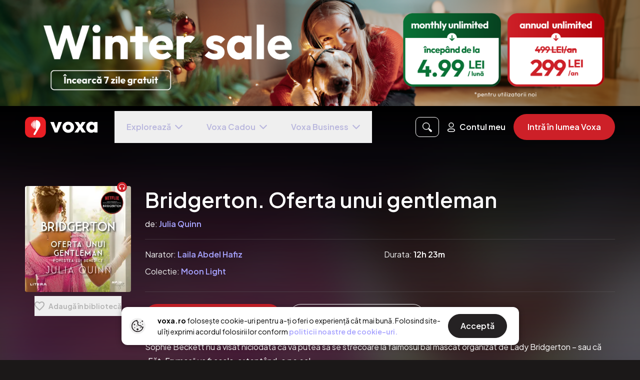

--- FILE ---
content_type: text/html; charset=utf-8
request_url: https://voxa.ro/audiobooks/bridgerton-oferta-unui-gentleman-2
body_size: 7875
content:
<!doctype html>
<html data-n-head-ssr lang="ro" data-n-head="%7B%22lang%22:%7B%22ssr%22:%22ro%22%7D%7D">
<head >
  <meta data-n-head="ssr" name="viewport" content="width=device-width, initial-scale=1"><meta data-n-head="ssr" data-hid="description" name="description" content="Voxa — prima aplicație de audiobooks, e-books și podcasturi în limba română și engleză."><meta data-n-head="ssr" data-hid="og:site_name" property="og:site_name" content="voxa.ro"><meta data-n-head="ssr" data-hid="og:title" property="og:title" content="Voxa - Audiobooks, Ebooks si rezumate în limba română și engleză"><meta data-n-head="ssr" data-hid="og:description" property="description" content="Voxa — prima aplicație de audiobooks, e-books și podcasturi în limba română și engleză."><meta data-n-head="ssr" data-hid="og:image" property="og:image" content="https://media.voxa.ro/public-assets/voxa-ro-preview-oct.png"><meta data-n-head="ssr" data-hid="og:url" property="og:url" content="https://www.voxa.ro"><meta data-n-head="ssr" property="p:domain_verify" content="3ad5209356a01e660b3760776189ec7c"><title>Voxa - Audiobooks, Ebooks si rezumate în limba română și engleză</title><link data-n-head="ssr" rel="icon" type="image/x-icon" href="/favicon.ico"><link data-n-head="ssr" rel="preconnect" href="https://fonts.gstatic.com" crossorigin="true"><link data-n-head="ssr" rel="preload" as="style" href="https://fonts.googleapis.com/css2?family=Plus+Jakarta+Sans:wght@400;500;600;700&amp;display=swap"><link data-n-head="ssr" rel="stylesheet" href="https://fonts.googleapis.com/css2?family=Plus+Jakarta+Sans:wght@400;500;600;700&amp;display=swap" onload="this.onload=null;this.rel=&#x27;stylesheet&#x27;"><link data-n-head="ssr" rel="preload" href="https://vjs.zencdn.net/7.20.3/video-js.min.css" as="style"><link data-n-head="ssr" rel="stylesheet" href="https://vjs.zencdn.net/7.20.3/video-js.min.css"><script data-n-head="ssr" data-hid="gtm-script">window['dataLayer']=[];if(!window._gtm_init){window._gtm_init=1;(function(w,n,d,m,e,p){w[d]=(w[d]==1||n[d]=='yes'||n[d]==1||n[m]==1||(w[e]&&w[e][p]&&w[e][p]()))?1:0})(window,navigator,'doNotTrack','msDoNotTrack','external','msTrackingProtectionEnabled');(function(w,d,s,l,x,y){w[x]={};w._gtm_inject=function(i){if(w.doNotTrack||w[x][i])return;w[x][i]=1;w[l]=w[l]||[];w[l].push({'gtm.start':new Date().getTime(),event:'gtm.js'});var f=d.getElementsByTagName(s)[0],j=d.createElement(s);j.async=true;j.src='https://www.googletagmanager.com/gtm.js?id='+i;f.parentNode.insertBefore(j,f);}})(window,document,'script','dataLayer','_gtm_ids','_gtm_inject')};["GTM-KRLJ75C"].forEach(function(i){window._gtm_inject(i)})</script><link rel="preload" href="/_nuxt/0a4dcce.js" as="script"><link rel="preload" href="/_nuxt/14d0bc9.js" as="script"><link rel="preload" href="/_nuxt/b1b01db.js" as="script"><link rel="preload" href="/_nuxt/0f64ff3.js" as="script"><link rel="preload" href="/_nuxt/2f611dc.js" as="script"><link rel="preload" href="/_nuxt/c6534c6.js" as="script"><link rel="preload" href="/_nuxt/3a72fd0.js" as="script"><link rel="preload" href="/_nuxt/css/cb1faac.css" as="style"><link rel="preload" href="/_nuxt/36a86e7.js" as="script"><link rel="preload" href="/_nuxt/c12585a.js" as="script"><link rel="preload" href="/_nuxt/c107098.js" as="script"><link rel="preload" href="/_nuxt/55ac141.js" as="script"><link rel="preload" href="/_nuxt/ca4f5c7.js" as="script"><link rel="preload" href="/_nuxt/7e6d9aa.js" as="script"><link rel="preload" href="/_nuxt/f397f96.js" as="script"><link rel="preload" href="/_nuxt/b72c145.js" as="script"><link rel="preload" href="/_nuxt/css/e98bea8.css" as="style"><link rel="preload" href="/_nuxt/a9c3d91.js" as="script"><link rel="preload" href="/_nuxt/c1a6ca5.js" as="script"><link rel="preload" href="/_nuxt/519bee2.js" as="script"><link rel="preload" href="/_nuxt/ba98c16.js" as="script"><link rel="preload" href="/_nuxt/5f52553.js" as="script"><link rel="preload" href="/_nuxt/cf32662.js" as="script"><link rel="preload" href="/_nuxt/6eb4015.js" as="script"><link rel="preload" href="/_nuxt/ed7d368.js" as="script"><link rel="preload" href="/_nuxt/c8cbc32.js" as="script"><link rel="preload" href="/_nuxt/0a9dec1.js" as="script"><link rel="preload" href="/_nuxt/b228dbb.js" as="script"><link rel="preload" href="/_nuxt/f472659.js" as="script"><link rel="preload" href="/_nuxt/css/34aa3a4.css" as="style"><link rel="preload" href="/_nuxt/dbe475d.js" as="script"><link rel="stylesheet" href="/_nuxt/css/cb1faac.css"><link rel="stylesheet" href="/_nuxt/css/e98bea8.css"><link rel="stylesheet" href="/_nuxt/css/34aa3a4.css">
  <!-- TikTok Analytics Script -->
  <script id="tiktok-analytics">!function(t,e,n){t.TiktokAnalyticsObject=n;var o=t.ttq=t.ttq||[];o.methods=["page","track","identify","instances","debug","on","off","once","ready","alias","group","enableCookie","disableCookie","holdConsent","revokeConsent","grantConsent"],o.setAndDefer=function(t,e){t[e]=function(){t.push([e].concat(Array.prototype.slice.call(arguments,0)))}};for(var a=0;a<o.methods.length;a++)o.setAndDefer(o,o.methods[a]);o.instance=function(t){for(var e=o._i[t]||[],n=0;n<o.methods.length;n++)o.setAndDefer(e,o.methods[n]);return e},o.load=function(t,e){var a="https://analytics.tiktok.com/i18n/pixel/events.js";o._i=o._i||{},o._i[t]=[],o._i[t]._u=a,o._t=o._t||{},o._t[t]=+new Date,o._o=o._o||{},o._o[t]=e||{};var i=document.createElement("script");i.type="text/javascript",i.async=!0,i.src=a+"?sdkid="+t+"&lib="+n;var s=document.getElementsByTagName("script")[0];s.parentNode.insertBefore(i,s)},o.load("CKFTE5RC77U2JMMIV6Q0")}(window,document,"ttq")</script>

  <!-- VWO Script -->
  <link rel="preconnect" href="https://dev.visualwebsiteoptimizer.com">
  <script type="text/javascript" id="vwoCode">!function(){var e=!1,t=window,n=document,i=n.querySelector("#vwoCode"),o="_vwo_845954_settings",r={};try{var s=JSON.parse(localStorage.getItem("_vwo_845954_config"));r=s&&"object"==typeof s?s:{}}catch(e){}var a="session"===r.stT?t.sessionStorage:t.localStorage;code={use_existing_jquery:function(){return"undefined"!=typeof use_existing_jquery?use_existing_jquery:void 0},library_tolerance:function(){return"undefined"!=typeof library_tolerance?library_tolerance:void 0},settings_tolerance:function(){return r.sT||2e3},hide_element_style:function(){return"{"+(r.hES||"opacity:0 !important;filter:alpha(opacity=0) !important;background:none !important")+"}"},hide_element:function(){return"string"==typeof r.hE?r.hE:"body"},getVersion:function(){return 2},finish:function(){if(!e){e=!0;var t=n.getElementById("_vis_opt_path_hides");t&&t.parentNode.removeChild(t)}},finished:function(){return e},load:function(e){var i=this.getSettings(),r=n.createElement("script");i?(r.textContent=i,n.getElementsByTagName("head")[0].appendChild(r),t.VWO&&!VWO.caE||(a.removeItem(o),this.load(e))):(r.fetchPriority="high",r.src=e,r.type="text/javascript",r.onerror=function(){_vwo_code.finish()},n.getElementsByTagName("head")[0].appendChild(r))},getSettings:function(){try{var e=a.getItem(o);if(!e)return;return e=JSON.parse(e),Date.now()>e.e?void a.removeItem(o):e.s}catch(e){return}},init:function(){if(!(n.URL.indexOf("__vwo_disable__")>-1)){var e=this.settings_tolerance();t._vwo_settings_timer=setTimeout((function(){_vwo_code.finish(),a.removeItem(o)}),e);var r=n.currentScript,s=n.createElement("style"),c=this.hide_element(),d=r&&!r.async&&c?c+this.hide_element_style():"",_=n.getElementsByTagName("head")[0];s.setAttribute("id","_vis_opt_path_hides"),i&&s.setAttribute("nonce",i.nonce),s.setAttribute("type","text/css"),s.styleSheet?s.styleSheet.cssText=d:s.appendChild(n.createTextNode(d)),_.appendChild(s),this.load("https://dev.visualwebsiteoptimizer.com/j.php?a=845954&u="+encodeURIComponent(n.URL)+"&vn=2")}}},t._vwo_code=code,code.init()}()</script>

  <!-- CleverTap Script -->
  <script>!function(){var t=document.createElement("script");t.type="text/javascript",t.async=!0,t.src=("https:"===document.location.protocol?"https://d2r1yp2w7bby2u.cloudfront.net":"http://static.clevertap.com")+"/js/clevertap.min.js";var e=document.getElementsByTagName("script")[0];e.parentNode.insertBefore(t,e)}()</script>
</head>
<body >
<noscript data-n-head="ssr" data-hid="gtm-noscript" data-pbody="true"><iframe src="https://www.googletagmanager.com/ns.html?id=GTM-KRLJ75C&" height="0" width="0" style="display:none;visibility:hidden" title="gtm"></iframe></noscript><div data-server-rendered="true" id="__nuxt"><!----><div id="__layout"><div class="voxa-app-default-layout text-white" data-v-45780b70><div class="app-loading bg-gradient z-40" data-v-1408ecec data-v-45780b70><svg width="145" height="43" viewBox="0 0 1612 464" fill="none" xmlns="http://www.w3.org/2000/svg" data-v-1408ecec data-v-1408ecec><g clip-path="url(#clip0_952_8308)" data-v-1408ecec data-v-1408ecec><path d="M661.839 349.926L561.879 114.093H642.421L710.348 310.134H674.922L743.337 114.093H822.435L721.988 349.926H661.82H661.839Z" fill="white" data-v-1408ecec data-v-1408ecec></path><path d="M962.209 355.249C937.617 355.249 915.631 349.757 896.212 338.755C876.794 327.771 861.424 312.87 850.103 294.107C838.763 275.364 833.121 254.314 833.121 231.035C833.121 207.755 838.707 187.362 849.859 168.918C861.012 150.474 876.307 135.836 895.725 125.002C915.143 114.168 937.28 108.751 962.209 108.751C987.138 108.751 1008.37 114.093 1027.96 124.777C1047.53 135.461 1062.97 150.1 1074.3 168.693C1085.62 187.306 1091.28 208.074 1091.28 231.054C1091.28 254.033 1085.62 275.776 1074.3 294.37C1062.96 312.982 1047.61 327.771 1028.19 338.774C1008.79 349.776 986.782 355.268 962.209 355.268V355.249ZM962.209 287.322C972.555 287.322 981.777 285.073 989.875 280.537C997.953 276.001 1004.19 269.459 1008.56 260.875C1012.93 252.309 1015.1 242.525 1015.1 231.522C1015.1 220.52 1012.84 211.391 1008.32 203.125C1003.78 194.878 997.559 188.412 989.631 183.707C981.702 179.021 972.555 176.659 962.209 176.659C951.862 176.659 942.64 179.021 934.543 183.707C926.465 188.412 920.148 194.953 915.612 203.369C911.076 211.785 908.827 221.157 908.827 231.503C908.827 242.506 911.076 252.29 915.612 260.856C920.148 269.441 926.446 275.982 934.543 280.518C942.622 285.054 951.844 287.303 962.209 287.303V287.322Z" fill="white" data-v-1408ecec data-v-1408ecec></path><path d="M1097.59 349.926L1194.16 212.591L1236.86 260.631L1179.11 349.908H1097.59V349.926ZM1267.43 349.926L1211.14 258.701L1195.11 248.017L1102.43 114.093H1189.28L1242.18 199.49L1257.7 209.686L1353.78 349.926H1267.41H1267.43ZM1257.72 247.53L1215.02 199.977L1267.91 114.093H1349.43L1257.72 247.53Z" fill="white" data-v-1408ecec data-v-1408ecec></path><path d="M1473.67 354.762C1452.32 354.762 1433.07 349.345 1415.92 338.511C1398.77 327.678 1385.27 313.114 1375.39 294.839C1365.52 276.563 1360.59 255.627 1360.59 232.01C1360.59 208.393 1365.52 187.287 1375.39 168.694C1385.25 150.1 1398.69 135.536 1415.67 125.021C1432.66 114.506 1451.98 109.257 1473.65 109.257C1489.51 109.257 1503.81 112.331 1516.59 118.479C1529.35 124.627 1539.79 133.118 1547.89 143.952C1555.97 154.786 1560.51 167.157 1561.48 181.083V282.974C1560.51 296.882 1556.06 309.271 1548.14 320.105C1540.21 330.939 1529.86 339.43 1517.08 345.578C1504.28 351.707 1489.82 354.781 1473.65 354.781L1473.67 354.762ZM1489.19 287.322C1505.04 287.322 1517.73 282.149 1527.27 271.803C1536.81 261.456 1541.59 248.017 1541.59 231.522C1541.59 220.838 1539.49 211.392 1535.28 203.126C1531.08 194.878 1524.91 188.412 1516.83 183.707C1508.75 179.021 1499.51 176.66 1489.17 176.66C1478.82 176.66 1470.16 179.021 1462.23 183.707C1454.3 188.412 1447.99 194.953 1443.3 203.369C1438.6 211.785 1436.25 221.326 1436.25 232.01C1436.25 242.694 1438.6 252.234 1443.3 260.65C1447.99 269.066 1454.29 275.626 1462.23 280.312C1470.16 284.998 1479.14 287.341 1489.17 287.341L1489.19 287.322ZM1538.69 349.926V286.348L1549.84 228.598L1538.69 171.824V114.074H1611.96V349.908H1538.69V349.926Z" fill="white" data-v-1408ecec data-v-1408ecec></path><path d="M335.1 0H128.9C57.7106 0 0 57.7106 0 128.9V335.1C0 406.289 57.7106 464 128.9 464H335.1C406.289 464 464 406.289 464 335.1V128.9C464 57.7106 406.289 0 335.1 0Z" fill="#EA1F25" data-v-1408ecec data-v-1408ecec></path><path d="M341.377 174.447C341.377 192.648 336.447 209.686 326.607 225.58L229.29 394.592C225.522 401.152 218.531 405.182 210.977 405.182C194.689 405.182 184.53 387.544 192.683 373.449L248.24 277.519L249.345 275.607C245.316 276.938 241.229 274.651 240.33 270.509C237.162 255.851 235.306 228.261 235.306 173.548C235.306 135.854 237.087 98.9104 239.561 87.3455C241.529 78.1799 248.858 71.1135 258.08 72.8004C262.241 73.5689 266.309 74.5623 270.263 75.8182C285.502 80.6165 299.185 89.0512 311.275 101.141C331.33 121.234 341.396 145.695 341.396 174.466L341.377 174.447Z" fill="white" data-v-1408ecec data-v-1408ecec></path><path d="M217.05 273.433C224.659 273.433 230.827 228.922 230.827 174.016C230.827 119.11 224.659 74.5996 217.05 74.5996C209.441 74.5996 203.273 119.11 203.273 174.016C203.273 228.922 209.441 273.433 217.05 273.433Z" fill="white" data-v-1408ecec data-v-1408ecec></path><path d="M185.956 263.03C192.291 263.03 197.427 223.178 197.427 174.017C197.427 124.856 192.291 85.0029 185.956 85.0029C179.62 85.0029 174.484 124.856 174.484 174.017C174.484 223.178 179.62 263.03 185.956 263.03Z" fill="white" data-v-1408ecec data-v-1408ecec></path><path d="M159.072 239.469C163.471 239.469 167.038 210.165 167.038 174.016C167.038 137.868 163.471 108.563 159.072 108.563C154.672 108.563 151.105 137.868 151.105 174.016C151.105 210.165 154.672 239.469 159.072 239.469Z" fill="white" data-v-1408ecec data-v-1408ecec></path><path d="M137.857 207.792C140.197 207.792 142.093 192.67 142.093 174.016C142.093 155.362 140.197 140.24 137.857 140.24C135.518 140.24 133.621 155.362 133.621 174.016C133.621 192.67 135.518 207.792 137.857 207.792Z" fill="white" data-v-1408ecec data-v-1408ecec></path></g><defs data-v-1408ecec data-v-1408ecec><clipPath id="clip0_952_8308" data-v-1408ecec data-v-1408ecec><rect width="1611.96" height="464" fill="white" data-v-1408ecec data-v-1408ecec></rect></clipPath></defs></svg></div><!----></div></div></div><script>window.__NUXT__=(function(a,b,c,d,e,f,g,h,i,j,k,l,m,n){return {layout:"default",data:[{}],fetch:{},error:a,state:{"voxa-list":{list:a,listItems:[],listItemsMeta:{page:c,perPage:d,total:a},listItemsSorting:{}},"voxa-feed":{feed:[],recombeeFeed:[]},voucher:{voucherData:a},visits:{remoteVisits:[]},"tag-list":{tag:a,tagItems:[],tagItemsMeta:{page:c,perPage:d,total:a},tagItemsSorting:{}},subscription:{},"subcategory-list":{subcategory:a,subcategoryItems:[],subcategoryItemsMeta:{page:c,perPage:d,total:a},subcategoryItemsSorting:{}},"similar-list":{list:a,listItems:[],listItemsMeta:{page:c,perPage:d,total:a,recombee_id:i},listItemsSorting:{}},serial:{serial:a,episodes:[],otherEpisodes:[],episodesMeta:{page:c,perPage:d,total:a},episodesSorting:{}},search:{searchItems:[],searchItemsMeta:{page:c,total:a},searchQuery:a,searchResourceType:"All",searchItemsSorting:{}},recommendation:{similarResources:{data:a,recombee_id:a},userRecommendations:{data:a,recombee_id:a},recombeeId:a},publishers:{itemsList:[],publisher:a,itemsListMeta:{page:c,perPage:d,total:a},itemsListSorting:{}},properties:{defaultTrialPeriod:7,totalTitles:"200.000",maxBasicUsageHours:f,availableLanguages:[g,"en"],currency:"RON",pages:{aboutPageEnabled:e},images:{seo:{img:"https:\u002F\u002Fmedia.voxa.ro\u002Fpublic-assets\u002Fvoxa-ro-preview-oct.png"},successBanner:{img:"https:\u002F\u002Fmedia.voxa.ro\u002Fpublic-assets\u002Fgive-a-gift\u002Fbanner-success.png"},giftPhone:{img1:"https:\u002F\u002Fmedia.voxa.ro\u002Fpublic-assets\u002Fgive-a-gift\u002Fphone-1.webp",img2:"https:\u002F\u002Fmedia.voxa.ro\u002Fpublic-assets\u002Fgive-a-gift\u002Fphone-2.webp",img3:"https:\u002F\u002Fmedia.voxa.ro\u002Fpublic-assets\u002Fgive-a-gift\u002Fphone-3.webp"},couponsModal:{img:"https:\u002F\u002Fmedia.voxa.ro\u002Fpublic-assets\u002Fcoupons-modal.webp"},phone:{mobileImg:"https:\u002F\u002Fmedia.voxa.ro\u002Fpublic-assets\u002Fhome\u002Fphone-mobile.webp",desktopImg:"https:\u002F\u002Fmedia.voxa.ro\u002Fpublic-assets\u002Fhome\u002Fphone-desktop.png"}},backgroundImages:{contact:{desktopImg:"https:\u002F\u002Fmedia.voxa.ro\u002Fpublic-assets\u002Fbooks\u002Fbg-desktop.png",mobileImg:"https:\u002F\u002Fmedia.voxa.ro\u002Fpublic-assets\u002Fbooks\u002Fbg-mobile.png"},books:{desktopHeaderImg:"https:\u002F\u002Fmedia.voxa.ro\u002Fpublic-assets\u002Fbooks-background\u002Fdesktop-header-ro.webp",mobileHeaderImg:"https:\u002F\u002Fmedia.voxa.ro\u002Fpublic-assets\u002Fbooks-background\u002Fmobile-header-ro.webp",desktopOpacityImg:"https:\u002F\u002Fmedia.voxa.ro\u002Fpublic-assets\u002Fbooks-background\u002Fdesktop-opacity-ro.webp"},gift:{img:"https:\u002F\u002Fmedia.voxa.ro\u002Fpublic-assets\u002Fgive-a-gift\u002Fauth-bg.jpg"}},ids:{gtm:j,gAnalytics:k,pDomainVerify:"3ad5209356a01e660b3760776189ec7c"},paths:{termsAndConditionsPath:"\u002FTermeni_si_Conditii.pdf",faqPath:"https:\u002F\u002Fwww.blog.voxa.ro\u002Ffaq",cookiesDocPath:"\u002FPolitica_de_Cookies.pdf",referralTermsPath:"\u002FTermeni_Campanie_Referral.pdf"},slugs:{topTen:"recommendations_top-10-pe-voxa"},socialHandlers:{blog:l,facebook:"https:\u002F\u002Fwww.facebook.com\u002Fvoxadigital",instagram:"https:\u002F\u002Fwww.instagram.com\u002Fvoxa.ro",linkedIn:"https:\u002F\u002Fwww.linkedin.com\u002Fcompany\u002F74781321\u002F"},website:"voxa.ro",email:"hello@voxa.ro",legal:{companyName:"VOXA SOFTWARE SRL"},meta:["description","ogSiteName","ogTitle","ogDescription","ogImage","ogUrl","pDomainVerify"],homepageImgBanner:{desktopBannerImg:"https:\u002F\u002Fmedia.voxa.ro\u002Fpublic-assets\u002Fvoxa-ro-december-2025-d.png",mobileBannerImg:"https:\u002F\u002Fmedia.voxa.ro\u002Fpublic-assets\u002Fvoxa-ro-december-2025-m.png",bannerUTM:"\u002Flogin?utm_source=web&utm_medium=banner_website&utm_campaign=Campanie_Martie_9.99"},narrators:{images:["https:\u002F\u002Fmedia.voxa.ro\u002Fpublic-assets\u002Fhome\u002Fnarrator1.webp","https:\u002F\u002Fmedia.voxa.ro\u002Fpublic-assets\u002Fhome\u002Fnarrator2.webp","https:\u002F\u002Fmedia.voxa.ro\u002Fpublic-assets\u002Fhome\u002Fnarrator3.webp","https:\u002F\u002Fmedia.voxa.ro\u002Fpublic-assets\u002Fhome\u002Fnarrator4.webp"],sample:"https:\u002F\u002Fmedia.voxa.ro\u002Fpublic-assets\u002Fhome\u002Fnarrators.mp3"},contact:a},plan:{plans:[],selectedPlan:{},defaultPlan:{},monthlyPlan:{},monthlyPremiumPlan:{},yearlyPlan:{},basicPlan:{},meta:a},payment:{},onboarding:{categories:[],total:h,allBooks:[],firstBooksList:[],secondBooksList:[],reviews:[],reviewsCount:h},navigation:{routes:[{name:"audiobooks-id",params:{id:"bridgerton-oferta-unui-gentleman-2"},query:{}}]},narators:{itemsList:[],narator:a,itemsListMeta:{page:c,perPage:d,total:a},itemsListSorting:{}},modal:{logoutModal:b,ascultaInAppModal:b,cannotResumeSubscriptionDueToAndroidModal:b,anuleazaAbonamentModal:b,modificaAbonamentModal:b,removeFromLibraryModal:b,removeAccountModal:b,voucherClaimModal:b,listenLimitModal:b,listenPremiumLimitModal:b,downloadInAppModal:b,giftSuccessModal:b,voucherSuccessModal:b,gracePeriodWarningModal:b,pastDueBlockingModal:b,paymentResolvedSuccessModal:b,subscriptionStatusBanner:b,nonStripeSubscriptionModal:b,nonStripeSubscriptionSupportUrl:a,freemiumModalStep1:b,freemiumModalStep2:b,confirmRedemptionModal:b,celebrationModal:b,premiumConfirmationModal:b,creditUsedForeverModal:b,alreadyOwnedForeverModal:b,foreverOnboardingModal:b,selectedResourceForRedemption:a,claimedResource:a,foreverInfinityInfoModal:b,cancelPremiumNoBooksModal:b,cancelPremiumWithBooksModal:b,cancelPremiumWithBooksResource:a,paywallSlider:b,paywallSliderPremiumOnly:b,paywallSliderClaimOnly:b,toastId:h,toastData:{},toastTimeout:a,appModalData:{},appModal:b,transactionHistoryModal:b,advModal:a,advModalDismissed:b},lists:{list:a,audiobooks:[],ebooks:[],momentBooks:[],lists:[],momentListId:a},library:{libraryResources:[],startedResorces:[],libraryMeta:{page:c,perPage:f,total:a},stats:{},libraryFilter:{}},layout:{isScreenSM:e,isScreenMD:b,isScreenLG:b,isScreenXL:b,screenSize:375,screenHeight:a,isAndroid:b,isFirefox:b,orientation:"portrait",isScreenScrolled:a,isScrollToBottom:a,isMobileMenuOpen:b,isSplashScreenStart:b,isSplashScreenEnd:b,isLayoutInitReady:b,isLayoutInitSSRReady:e,isFooterVisible:e,referralDiscount:50},gift:{gifts:[],giftCode:i},general:{similarResources:a,country:g},"feature-flags":{summariesNavigationItemInNavMenu:e,hideRecommendationsNavigationItemInNavMenu:b,voxaBusinessForBusinesses:e,anpcDisclaimerInFooter:e,showNo1InRomania:e},ebook:{ebook:a},coupons:{coupons:[],couponsMeta:{page:c,perPage:32}},contact:{},"collection-list":{collection:{},collectionItems:[],collectionItemsMeta:{page:c,perPage:d,total:a},collectionItemsSorting:{}},"claimable-resources":{availableResources:[],claimedResources:[],availableMeta:{page:c,perPage:f,total:a},claimedMeta:{page:c,perPage:f,total:a},loading:b},category:{categories:a},bookstore:{itemsList:[],bookstore:a,itemsListMeta:{page:c,perPage:d,total:a},itemsListSorting:{}},bookmarks:{bookmarks:[]},authors:{itemsList:[],author:a,itemsListMeta:{page:c,perPage:d,total:a},itemsListSorting:{}},auth:{user:a,token:a},audiobook:{audiobook:a,playerAudiobook:{chapters:[]},selectedChapterIndex:a},i18n:{routeParams:{}}},serverRendered:e,routePath:"\u002Faudiobooks\u002Fbridgerton-oferta-unui-gentleman-2",config:{baseURL:"https:\u002F\u002Fapi.voxabooks.com",blogURL:l,cdnURL:"https:\u002F\u002Fmedia.voxa.ro",nodeEnv:m,appEnv:m,facebookKey:1630998043761572,googleConsoleKey:"330476199807-lj72fas1n6nuj284e19c1pflou8rcoag.apps.googleusercontent.com",appleKey:"com.voxa.ios-apple-login",currentOrigin:n,clevertapAccountId:"675-WWW-956Z",growthbookClientKey:"sdk-th8yPImHezvfMJJ7",googleAnalyticsId:k,gtm:{id:j},activityTimer:void 0,recombeeDB:"voxa-prod",recombeePublicToken:"0YAZhFDarhjVO2HaI7n8lRAs1ddxgbUphlAAdAzQEfPbspBGI6CV02PjT7ZQByeq",store:g,publicSiteUrl:n,mixpanelProjectToken:"49a4db025855ec2bb11f31b826a98961",_app:{basePath:"\u002F",assetsPath:"\u002F_nuxt\u002F",cdnURL:a}}}}(null,false,1,30,true,20,"ro",0,"","GTM-KRLJ75C","G-7Q7SS77F9B","https:\u002F\u002Fblog.voxa.ro","production","https:\u002F\u002Fvoxa.ro"));</script><script src="/_nuxt/0a4dcce.js" defer></script><script src="/_nuxt/14d0bc9.js" defer></script><script src="/_nuxt/b1b01db.js" defer></script><script src="/_nuxt/0f64ff3.js" defer></script><script src="/_nuxt/2f611dc.js" defer></script><script src="/_nuxt/c6534c6.js" defer></script><script src="/_nuxt/3a72fd0.js" defer></script><script src="/_nuxt/36a86e7.js" defer></script><script src="/_nuxt/c12585a.js" defer></script><script src="/_nuxt/c107098.js" defer></script><script src="/_nuxt/55ac141.js" defer></script><script src="/_nuxt/ca4f5c7.js" defer></script><script src="/_nuxt/7e6d9aa.js" defer></script><script src="/_nuxt/f397f96.js" defer></script><script src="/_nuxt/b72c145.js" defer></script><script src="/_nuxt/a9c3d91.js" defer></script><script src="/_nuxt/c1a6ca5.js" defer></script><script src="/_nuxt/519bee2.js" defer></script><script src="/_nuxt/ba98c16.js" defer></script><script src="/_nuxt/5f52553.js" defer></script><script src="/_nuxt/cf32662.js" defer></script><script src="/_nuxt/6eb4015.js" defer></script><script src="/_nuxt/ed7d368.js" defer></script><script src="/_nuxt/c8cbc32.js" defer></script><script src="/_nuxt/0a9dec1.js" defer></script><script src="/_nuxt/b228dbb.js" defer></script><script src="/_nuxt/f472659.js" defer></script><script src="/_nuxt/dbe475d.js" defer></script>
</body>
</html>


--- FILE ---
content_type: text/css; charset=UTF-8
request_url: https://voxa.ro/_nuxt/css/34aa3a4.css
body_size: 19524
content:
button.btn-white[data-v-ebac3996]{align-items:center;background-color:#fff;border-radius:100px;color:#000;display:flex;justify-content:center;outline:none}@media screen and (min-width:414px){.content-container[data-v-29dfd979]{margin:auto;max-width:80%}}@media screen and (min-width:768px){.content-container[data-v-29dfd979]{max-width:525px}.container[data-v-29dfd979]{min-height:800px}}@media screen and (max-width:calc(414px - 1px)){a[data-v-29dfd979]{display:block;width:100%}}.error-code[data-v-29dfd979]{color:var(--color-grey-8);font-size:110px;font-weight:900;line-height:157px}@media screen and (min-width:768px){.error-code[data-v-29dfd979]{font-size:160px;line-height:229px}}p span[data-v-29dfd979]:after{content:" "}q[data-v-29dfd979]:before{content:⹂}q[data-v-29dfd979]:after{content:”}.nuxt-progress{background-color:#000;height:2px;left:0;opacity:1;position:fixed;right:0;top:0;transition:width .1s,opacity .4s;width:0;z-index:999999}.nuxt-progress.nuxt-progress-notransition{transition:none}.nuxt-progress-failed{background-color:red}*,:after,:before{--tw-border-spacing-x:0;--tw-border-spacing-y:0;--tw-translate-x:0;--tw-translate-y:0;--tw-rotate:0;--tw-skew-x:0;--tw-skew-y:0;--tw-scale-x:1;--tw-scale-y:1;--tw-pan-x: ;--tw-pan-y: ;--tw-pinch-zoom: ;--tw-scroll-snap-strictness:proximity;--tw-gradient-from-position: ;--tw-gradient-via-position: ;--tw-gradient-to-position: ;--tw-ordinal: ;--tw-slashed-zero: ;--tw-numeric-figure: ;--tw-numeric-spacing: ;--tw-numeric-fraction: ;--tw-ring-inset: ;--tw-ring-offset-width:0px;--tw-ring-offset-color:#fff;--tw-ring-color:rgba(59,130,246,.5);--tw-ring-offset-shadow:0 0 transparent;--tw-ring-shadow:0 0 transparent;--tw-shadow:0 0 transparent;--tw-shadow-colored:0 0 transparent;--tw-blur: ;--tw-brightness: ;--tw-contrast: ;--tw-grayscale: ;--tw-hue-rotate: ;--tw-invert: ;--tw-saturate: ;--tw-sepia: ;--tw-drop-shadow: ;--tw-backdrop-blur: ;--tw-backdrop-brightness: ;--tw-backdrop-contrast: ;--tw-backdrop-grayscale: ;--tw-backdrop-hue-rotate: ;--tw-backdrop-invert: ;--tw-backdrop-opacity: ;--tw-backdrop-saturate: ;--tw-backdrop-sepia: ;--tw-contain-size: ;--tw-contain-layout: ;--tw-contain-paint: ;--tw-contain-style: }::backdrop{--tw-border-spacing-x:0;--tw-border-spacing-y:0;--tw-translate-x:0;--tw-translate-y:0;--tw-rotate:0;--tw-skew-x:0;--tw-skew-y:0;--tw-scale-x:1;--tw-scale-y:1;--tw-pan-x: ;--tw-pan-y: ;--tw-pinch-zoom: ;--tw-scroll-snap-strictness:proximity;--tw-gradient-from-position: ;--tw-gradient-via-position: ;--tw-gradient-to-position: ;--tw-ordinal: ;--tw-slashed-zero: ;--tw-numeric-figure: ;--tw-numeric-spacing: ;--tw-numeric-fraction: ;--tw-ring-inset: ;--tw-ring-offset-width:0px;--tw-ring-offset-color:#fff;--tw-ring-color:rgba(59,130,246,.5);--tw-ring-offset-shadow:0 0 transparent;--tw-ring-shadow:0 0 transparent;--tw-shadow:0 0 transparent;--tw-shadow-colored:0 0 transparent;--tw-blur: ;--tw-brightness: ;--tw-contrast: ;--tw-grayscale: ;--tw-hue-rotate: ;--tw-invert: ;--tw-saturate: ;--tw-sepia: ;--tw-drop-shadow: ;--tw-backdrop-blur: ;--tw-backdrop-brightness: ;--tw-backdrop-contrast: ;--tw-backdrop-grayscale: ;--tw-backdrop-hue-rotate: ;--tw-backdrop-invert: ;--tw-backdrop-opacity: ;--tw-backdrop-saturate: ;--tw-backdrop-sepia: ;--tw-contain-size: ;--tw-contain-layout: ;--tw-contain-paint: ;--tw-contain-style: }/*! tailwindcss v3.4.17 | MIT License | https://tailwindcss.com*/*,:after,:before{border:0 solid;box-sizing:border-box}:after,:before{--tw-content:""}:host,html{-webkit-text-size-adjust:100%;font-feature-settings:normal;-webkit-tap-highlight-color:transparent;font-family:ui-sans-serif,system-ui,-apple-system,Segoe UI,Roboto,Ubuntu,Cantarell,Noto Sans,sans-serif,Apple Color Emoji,Segoe UI Emoji,Segoe UI Symbol,Noto Color Emoji;font-variation-settings:normal;line-height:1.5;-moz-tab-size:4;-o-tab-size:4;tab-size:4}body{line-height:inherit;margin:0}hr{border-top-width:1px;color:inherit;height:0}abbr:where([title]){text-decoration:underline;-webkit-text-decoration:underline dotted;text-decoration:underline dotted}h1,h2,h3,h4,h5,h6{font-size:inherit;font-weight:inherit}a{color:inherit;text-decoration:inherit}b,strong{font-weight:bolder}code,kbd,pre,samp{font-feature-settings:normal;font-family:ui-monospace,SFMono-Regular,Menlo,Monaco,Consolas,Liberation Mono,Courier New,monospace;font-size:1em;font-variation-settings:normal}small{font-size:80%}sub,sup{font-size:75%;line-height:0;position:relative;vertical-align:baseline}sub{bottom:-.25em}sup{top:-.5em}table{border-collapse:collapse;border-color:inherit;text-indent:0}button,input,optgroup,select,textarea{font-feature-settings:inherit;color:inherit;font-family:inherit;font-size:100%;font-variation-settings:inherit;font-weight:inherit;letter-spacing:inherit;line-height:inherit;margin:0;padding:0}button,select{text-transform:none}button,input:where([type=button]),input:where([type=reset]),input:where([type=submit]){-webkit-appearance:button;background-color:transparent;background-image:none}:-moz-focusring{outline:auto}:-moz-ui-invalid{box-shadow:none}progress{vertical-align:baseline}::-webkit-inner-spin-button,::-webkit-outer-spin-button{height:auto}[type=search]{-webkit-appearance:textfield;outline-offset:-2px}::-webkit-search-decoration{-webkit-appearance:none}::-webkit-file-upload-button{-webkit-appearance:button;font:inherit}summary{display:list-item}blockquote,dd,dl,fieldset,figure,h1,h2,h3,h4,h5,h6,hr,p,pre{margin:0}fieldset,legend{padding:0}menu,ol,ul{list-style:none;margin:0;padding:0}dialog{padding:0}textarea{resize:vertical}input::-moz-placeholder,textarea::-moz-placeholder{color:#9ca3af;opacity:1}input::placeholder,textarea::placeholder{color:#9ca3af;opacity:1}[role=button],button{cursor:pointer}:disabled{cursor:default}audio,canvas,embed,iframe,img,object,svg,video{display:block;vertical-align:middle}img,video{height:auto;max-width:100%}[hidden]:where(:not([hidden=until-found])){display:none}.sr-only{clip:rect(0,0,0,0);border-width:0;height:1px;margin:-1px;overflow:hidden;padding:0;position:absolute;white-space:nowrap;width:1px}.pointer-events-none{pointer-events:none}.\!visible{visibility:visible!important}.visible{visibility:visible}.invisible{visibility:hidden}.fixed{position:fixed}.absolute{position:absolute}.relative{position:relative}.sticky{position:sticky}.inset-0{bottom:0;left:0;right:0;top:0}.-right-1{right:-8px}.-top-1{top:-8px}.bottom-0{bottom:0}.bottom-1{bottom:8px}.left-0{left:0}.left-1{left:8px}.right-0{right:0}.right-1{right:8px}.top-0{top:0}.top-1{top:8px}.top-10{top:100px}.z-0{z-index:0}.z-10{z-index:10}.z-20{z-index:20}.z-30{z-index:30}.z-40{z-index:40}.z-50{z-index:50}.order-last{order:9999}.col-span-2{grid-column:span 2/span 2}.col-span-4{grid-column:span 4/span 4}.m-0{margin:0}.m-1{margin:8px}.m-1s{margin:4px}.m-2{margin:16px}.m-4{margin:28px}.m-5{margin:34px}.m-6{margin:48px}.m-auto{margin:auto}.mx-1{margin-left:8px;margin-right:8px}.mx-2{margin-left:16px;margin-right:16px}.mx-3{margin-left:24px;margin-right:24px}.mx-4{margin-left:28px;margin-right:28px}.mx-4l{margin-left:32px;margin-right:32px}.mx-5{margin-left:34px;margin-right:34px}.mx-auto{margin-left:auto;margin-right:auto}.my-1{margin-bottom:8px;margin-top:8px}.my-2{margin-bottom:16px;margin-top:16px}.my-3{margin-bottom:24px;margin-top:24px}.my-4{margin-bottom:28px;margin-top:28px}.my-5{margin-bottom:34px;margin-top:34px}.my-5l{margin-bottom:40px;margin-top:40px}.my-6{margin-bottom:48px;margin-top:48px}.my-9{margin-bottom:78px;margin-top:78px}.my-auto{margin-bottom:auto;margin-top:auto}.-mb-12{margin-bottom:-160px}.-ml-1{margin-left:-8px}.-ml-1l{margin-left:-10px}.-ml-3{margin-left:-24px}.-ml-5{margin-left:-34px}.-mr-1{margin-right:-8px}.-mr-5{margin-right:-34px}.-mr-7{margin-right:-52px}.-mt-1{margin-top:-8px}.-mt-10{margin-top:-90px}.-mt-3{margin-top:-24px}.-mt-4{margin-top:-28px}.mb-1{margin-bottom:8px}.mb-10{margin-bottom:90px}.mb-11{margin-bottom:120px}.mb-1l{margin-bottom:10px}.mb-2{margin-bottom:16px}.mb-3{margin-bottom:24px}.mb-4{margin-bottom:28px}.mb-5{margin-bottom:34px}.mb-5l{margin-bottom:40px}.mb-6{margin-bottom:48px}.mb-7{margin-bottom:52px}.mb-8{margin-bottom:64px}.ml-1{margin-left:8px}.ml-1s{margin-left:4px}.ml-2{margin-left:16px}.ml-3{margin-left:24px}.ml-5{margin-left:34px}.ml-5l{margin-left:40px}.ml-8{margin-left:64px}.ml-auto{margin-left:auto}.mr-1{margin-right:8px}.mr-1l{margin-right:10px}.mr-1ll{margin-right:12px}.mr-2{margin-right:16px}.mr-3{margin-right:24px}.mr-4{margin-right:28px}.mr-5{margin-right:34px}.mr-5l{margin-right:40px}.mr-auto{margin-right:auto}.mt-0{margin-top:0}.mt-1{margin-top:8px}.mt-10{margin-top:90px}.mt-11{margin-top:120px}.mt-13l{margin-top:257px}.mt-13xl{margin-top:270px}.mt-1ll{margin-top:12px}.mt-1s{margin-top:4px}.mt-1ss{margin-top:6px}.mt-2{margin-top:16px}.mt-2l{margin-top:20px}.mt-3{margin-top:24px}.mt-4{margin-top:28px}.mt-5{margin-top:34px}.mt-5l{margin-top:40px}.mt-6{margin-top:48px}.mt-7{margin-top:52px}.mt-8{margin-top:64px}.mt-9{margin-top:78px}.mt-9l{margin-top:84px}.mt-auto{margin-top:auto}.block{display:block}.inline-block{display:inline-block}.inline{display:inline}.flex{display:flex}.inline-flex{display:inline-flex}.grid{display:grid}.hidden{display:none}.h-1{height:8px}.h-1\/2{height:50vh}.h-10{height:90px}.h-11{height:120px}.h-13{height:205px}.h-13l{height:257px}.h-14{height:300px}.h-14l{height:318px}.h-15{height:350px}.h-15l{height:400px}.h-16{height:520px}.h-2{height:16px}.h-20,.h-2l{height:20px}.h-3{height:24px}.h-4{height:28px}.h-48{height:48px}.h-5{height:34px}.h-6{height:48px}.h-7{height:52px}.h-8{height:64px}.h-8l{height:72px}.h-auto{height:auto}.h-fit{height:-moz-fit-content;height:fit-content}.h-full{height:100%}.h-player{height:96px}.h-screen{height:100vh}.max-h-270{max-height:270px}.max-h-640{max-height:640px}.max-h-full{max-height:100%}.min-h-0{min-height:0}.min-h-425{min-height:425px}.min-h-48{min-height:48px}.min-h-screen{min-height:100vh}.w-1{width:8px}.w-1\/2{width:50%}.w-10{width:90px}.w-11{width:120px}.w-11\/12{width:91.666667%}.w-13{width:205px}.w-14{width:300px}.w-15{width:350px}.w-15l{width:400px}.w-16{width:520px}.w-17{width:600px}.w-1l{width:10px}.w-2{width:16px}.w-2l{width:20px}.w-3{width:24px}.w-3\/4{width:75%}.w-3\/5{width:60%}.w-4{width:28px}.w-4\/6{width:66.666667%}.w-5{width:34px}.w-5\/6{width:83.333333%}.w-6{width:48px}.w-6\/12{width:50%}.w-7{width:52px}.w-8{width:64px}.w-auto{width:auto}.w-fit{width:-moz-fit-content;width:fit-content}.w-full{width:100%}.w-screen{width:100vw}.min-w-fit{min-width:-moz-fit-content;min-width:fit-content}.max-w-2xl{max-width:42rem}.max-w-3xl{max-width:48rem}.max-w-4xl{max-width:56rem}.max-w-90{max-width:90px}.max-w-full{max-width:100%}.max-w-lg{max-width:32rem}.max-w-md{max-width:28rem}.max-w-sm{max-width:24rem}.max-w-xl{max-width:36rem}.max-w-xs{max-width:20rem}.flex-1{flex:1 1 0%}.flex-shrink{flex-shrink:1}.flex-shrink-0{flex-shrink:0}.flex-grow,.grow{flex-grow:1}.basis-5\/6{flex-basis:83.333333%}.translate-x-0{--tw-translate-x:0px;transform:translateY(var(--tw-translate-y)) rotate(var(--tw-rotate)) skewX(var(--tw-skew-x)) skewY(var(--tw-skew-y)) scaleX(var(--tw-scale-x)) scaleY(var(--tw-scale-y));transform:translate(var(--tw-translate-x),var(--tw-translate-y)) rotate(var(--tw-rotate)) skewX(var(--tw-skew-x)) skewY(var(--tw-skew-y)) scaleX(var(--tw-scale-x)) scaleY(var(--tw-scale-y))}.translate-x-full{--tw-translate-x:100%;transform:translate(100%,var(--tw-translate-y)) rotate(var(--tw-rotate)) skewX(var(--tw-skew-x)) skewY(var(--tw-skew-y)) scaleX(var(--tw-scale-x)) scaleY(var(--tw-scale-y));transform:translate(var(--tw-translate-x),var(--tw-translate-y)) rotate(var(--tw-rotate)) skewX(var(--tw-skew-x)) skewY(var(--tw-skew-y)) scaleX(var(--tw-scale-x)) scaleY(var(--tw-scale-y))}.rotate-12{--tw-rotate:12deg;transform:translate(var(--tw-translate-x),var(--tw-translate-y)) rotate(12deg) skewX(var(--tw-skew-x)) skewY(var(--tw-skew-y)) scaleX(var(--tw-scale-x)) scaleY(var(--tw-scale-y));transform:translate(var(--tw-translate-x),var(--tw-translate-y)) rotate(var(--tw-rotate)) skewX(var(--tw-skew-x)) skewY(var(--tw-skew-y)) scaleX(var(--tw-scale-x)) scaleY(var(--tw-scale-y))}.rotate-180{--tw-rotate:180deg;transform:translate(var(--tw-translate-x),var(--tw-translate-y)) rotate(180deg) skewX(var(--tw-skew-x)) skewY(var(--tw-skew-y)) scaleX(var(--tw-scale-x)) scaleY(var(--tw-scale-y));transform:translate(var(--tw-translate-x),var(--tw-translate-y)) rotate(var(--tw-rotate)) skewX(var(--tw-skew-x)) skewY(var(--tw-skew-y)) scaleX(var(--tw-scale-x)) scaleY(var(--tw-scale-y))}.scale-150{--tw-scale-x:1.5;--tw-scale-y:1.5;transform:translate(var(--tw-translate-x),var(--tw-translate-y)) rotate(var(--tw-rotate)) skewX(var(--tw-skew-x)) skewY(var(--tw-skew-y)) scaleX(1.5) scaleY(1.5)}.scale-150,.transform{transform:translate(var(--tw-translate-x),var(--tw-translate-y)) rotate(var(--tw-rotate)) skewX(var(--tw-skew-x)) skewY(var(--tw-skew-y)) scaleX(var(--tw-scale-x)) scaleY(var(--tw-scale-y))}.cursor-not-allowed{cursor:not-allowed}.cursor-pointer{cursor:pointer}.select-none{-webkit-user-select:none;-moz-user-select:none;user-select:none}.resize{resize:both}.list-disc{list-style-type:disc}.auto-cols-auto{grid-auto-columns:auto}.grid-flow-row{grid-auto-flow:row}.grid-flow-col{grid-auto-flow:column}.grid-cols-1{grid-template-columns:repeat(1,minmax(0,1fr))}.grid-cols-2{grid-template-columns:repeat(2,minmax(0,1fr))}.grid-cols-3{grid-template-columns:repeat(3,minmax(0,1fr))}.grid-rows-1{grid-template-rows:repeat(1,minmax(0,1fr))}.flex-row{flex-direction:row}.flex-col{flex-direction:column}.flex-col-reverse{flex-direction:column-reverse}.flex-wrap{flex-wrap:wrap}.place-items-center{align-items:center;justify-items:center;place-items:center}.content-center{align-content:center}.items-start{align-items:flex-start}.items-end{align-items:flex-end}.items-center{align-items:center}.items-baseline{align-items:baseline}.items-stretch{align-items:stretch}.justify-start{justify-content:flex-start}.justify-end{justify-content:flex-end}.justify-center{justify-content:center}.justify-between{justify-content:space-between}.justify-around{justify-content:space-around}.justify-items-center{justify-items:center}.gap-1{gap:8px}.gap-1l{gap:10px}.gap-1ll{gap:12px}.gap-2{gap:16px}.gap-3{gap:24px}.gap-4{gap:28px}.gap-5{gap:34px}.gap-7{gap:52px}.gap-x-2{-moz-column-gap:16px;column-gap:16px}.gap-x-3{-moz-column-gap:24px;column-gap:24px}.gap-x-4{-moz-column-gap:28px;column-gap:28px}.gap-y-2{row-gap:16px}.gap-y-6{row-gap:48px}.space-x-1>:not([hidden])~:not([hidden]){--tw-space-x-reverse:0;margin-left:8px;margin-left:calc(8px*(1 - var(--tw-space-x-reverse)));margin-right:0;margin-right:calc(8px*var(--tw-space-x-reverse))}.space-x-2>:not([hidden])~:not([hidden]){--tw-space-x-reverse:0;margin-left:16px;margin-left:calc(16px*(1 - var(--tw-space-x-reverse)));margin-right:0;margin-right:calc(16px*var(--tw-space-x-reverse))}.space-y-2>:not([hidden])~:not([hidden]){--tw-space-y-reverse:0;margin-bottom:0;margin-bottom:calc(16px*var(--tw-space-y-reverse));margin-top:16px;margin-top:calc(16px*(1 - var(--tw-space-y-reverse)))}.space-y-4>:not([hidden])~:not([hidden]){--tw-space-y-reverse:0;margin-bottom:0;margin-bottom:calc(28px*var(--tw-space-y-reverse));margin-top:28px;margin-top:calc(28px*(1 - var(--tw-space-y-reverse)))}.place-self-end{align-self:end;justify-self:end;place-self:end}.place-self-center{align-self:center;justify-self:center;place-self:center}.self-start{align-self:flex-start}.self-center{align-self:center}.justify-self-end{justify-self:end}.overflow-auto{overflow:auto}.overflow-hidden{overflow:hidden}.overflow-scroll{overflow:scroll}.overflow-y-auto{overflow-y:auto}.overflow-x-hidden{overflow-x:hidden}.whitespace-nowrap{white-space:nowrap}.rounded{border-radius:.25rem}.rounded-10{border-radius:10px}.rounded-16{border-radius:16px}.rounded-2xl{border-radius:1rem}.rounded-full{border-radius:9999px}.rounded-lg{border-radius:8px}.rounded-md{border-radius:4px}.rounded-none{border-radius:0}.rounded-sm{border-radius:.125rem}.rounded-b-lg{border-bottom-left-radius:8px;border-bottom-right-radius:8px}.rounded-b-none{border-bottom-left-radius:0;border-bottom-right-radius:0}.rounded-t-lg{border-top-left-radius:8px;border-top-right-radius:8px}.rounded-t-none{border-top-left-radius:0;border-top-right-radius:0}.border{border-width:1px}.border-0{border-width:0}.border-2{border-width:2px}.border-black{border-color:var(--color-black)}.bg-black{background-color:var(--color-black)}.bg-blue{background-color:var(--color-blue)}.bg-dark-2{background-color:var(--color-dark-2)}.bg-dark-purple{background-color:var(--color-purple-dark)}.bg-deep-purple{background-color:var(--color-purple-deep)}.bg-grey-1{background-color:var(--color-grey-1)}.bg-grey-11{background-color:var(--color-grey-11)}.bg-lightest-purple{background-color:var(--color-purple-lightest)}.bg-mid-purple{background-color:var(--color-purple-mid)}.bg-purple-10{background-color:var(--color-purple-10)}.bg-purple-11{background-color:var(--color-purple-11)}.bg-purple-2{background-color:var(--color-purple-secondary)}.bg-purple-3{background-color:var(--color-purple-3)}.bg-purple-4{background-color:var(--color-purple-4)}.bg-purple-5{background-color:var(--color-purple-5)}.bg-purple-7{background-color:var(--color-purple-7)}.bg-purple-8{background-color:var(--color-purple-8)}.bg-red{background-color:var(--color-brand-red)}.bg-transparent{background-color:var(--color-transparent)}.bg-white{background-color:var(--color-white)}.bg-white-005{background-color:var(--color-white-005)}.bg-opacity-100{--tw-bg-opacity:1}.bg-opacity-20{--tw-bg-opacity:0.2}.bg-opacity-40{--tw-bg-opacity:0.4}.bg-opacity-50{--tw-bg-opacity:0.5}.bg-gradient-to-br{background-image:linear-gradient(to bottom right,var(--tw-gradient-stops))}.object-contain{-o-object-fit:contain;object-fit:contain}.object-cover{-o-object-fit:cover;object-fit:cover}.p-0{padding:0}.p-1{padding:8px}.p-10{padding:90px}.p-1l{padding:10px}.p-2{padding:16px}.p-2l{padding:20px}.p-3{padding:24px}.p-4{padding:28px}.p-6{padding:48px}.px-1{padding-left:8px;padding-right:8px}.px-10{padding-left:90px;padding-right:90px}.px-11{padding-left:120px;padding-right:120px}.px-2{padding-left:16px;padding-right:16px}.px-3{padding-left:24px;padding-right:24px}.px-4{padding-left:28px;padding-right:28px}.px-5{padding-left:34px;padding-right:34px}.px-6{padding-left:48px;padding-right:48px}.px-8{padding-left:64px;padding-right:64px}.py-0{padding-bottom:0;padding-top:0}.py-1{padding-bottom:8px;padding-top:8px}.py-10{padding-bottom:90px;padding-top:90px}.py-1s{padding-bottom:4px;padding-top:4px}.py-2{padding-bottom:16px;padding-top:16px}.py-3{padding-bottom:24px;padding-top:24px}.py-4{padding-bottom:28px;padding-top:28px}.py-5{padding-bottom:34px;padding-top:34px}.py-6{padding-bottom:48px;padding-top:48px}.py-8{padding-bottom:64px;padding-top:64px}.py-9{padding-bottom:78px;padding-top:78px}.pb-2{padding-bottom:16px}.pb-3{padding-bottom:24px}.pb-4{padding-bottom:28px}.pb-5{padding-bottom:34px}.pb-6{padding-bottom:48px}.pb-7{padding-bottom:52px}.pb-8{padding-bottom:64px}.pl-0{padding-left:0}.pl-1l{padding-left:10px}.pl-2{padding-left:16px}.pl-3{padding-left:24px}.pr-1{padding-right:8px}.pt-10{padding-top:90px}.pt-13{padding-top:205px}.pt-13l{padding-top:257px}.pt-2{padding-top:16px}.pt-4{padding-top:28px}.pt-5{padding-top:34px}.pt-6{padding-top:48px}.pt-7{padding-top:52px}.pt-8{padding-top:64px}.text-left{text-align:left}.text-center{text-align:center}.text-right{text-align:right}.font-mono{font-family:ui-monospace,SFMono-Regular,Menlo,Monaco,Consolas,Liberation Mono,Courier New,monospace}.text-2xl{font-size:26px}.text-2xll{font-size:28px}.text-2xllll{font-size:36px}.text-2xlls{font-size:30px}.text-3xl{font-size:38px}.text-4xl{font-size:40px}.text-6xl{font-size:48px}.text-7xl{font-size:70px}.text-lg{font-size:22px}.text-md{font-size:18px}.text-md2{font-size:20px}.text-sm{font-size:16px}.text-xl{font-size:24px}.text-xs{font-size:14px}.text-xss{font-size:15px}.text-xxs{font-size:12px}.text-xxsl{font-size:13px}.text-xxxs{font-size:11px}.font-bold{font-weight:700}.font-regular{font-weight:500}.font-semibold{font-weight:600}.font-thin{font-weight:400}.uppercase{text-transform:uppercase}.lowercase{text-transform:lowercase}.capitalize{text-transform:capitalize}.italic{font-style:italic}.leading-16{line-height:16px}.leading-18{line-height:18px}.leading-20{line-height:20px}.leading-22{line-height:22px}.leading-24{line-height:24px}.leading-25{line-height:25px}.leading-28{line-height:28px}.leading-30{line-height:30px}.leading-33{line-height:33px}.leading-48{line-height:48px}.leading-60{line-height:60px}.tracking-tight{letter-spacing:-.005em}.tracking-wide{letter-spacing:1.4px}.text-black{color:var(--color-black)}.text-dark-purple{color:var(--color-purple-dark)}.text-green{color:var(--color-green)}.text-grey-1{color:var(--color-grey-1)}.text-grey-2{color:var(--color-grey-2)}.text-grey-3{color:var(--color-grey-3)}.text-grey-5{color:var(--color-grey-5)}.text-grey-6{color:var(--color-grey-6)}.text-grey-7{color:var(--color-grey-7)}.text-grey-8{color:var(--color-grey-8)}.text-grey-9{color:var(--color-grey-9)}.text-light-purple{color:var(--color-purple-light)}.text-light-purple-2{--tw-text-opacity:1;color:#bfbee0;color:rgba(191,190,224,var(--tw-text-opacity,1))}.text-link-purple{--tw-text-opacity:1;color:#a7a3ff;color:rgba(167,163,255,var(--tw-text-opacity,1))}.text-mid-purple{color:var(--color-purple-mid)}.text-purple-2{color:var(--color-purple-secondary)}.text-purple-6{color:var(--color-purple-6)}.text-purple-9{color:var(--color-purple-9)}.text-red{color:var(--color-brand-red)}.text-red-light{color:var(--color-brand-red-light)}.text-white{color:var(--color-white)}.text-white-01{color:var(--color-white-01)}.underline{text-decoration-line:underline}.line-through{text-decoration-line:line-through}.opacity-0{opacity:0}.opacity-10{opacity:.1}.opacity-100{opacity:1}.opacity-50{opacity:.5}.opacity-60{opacity:.6}.opacity-70{opacity:.7}.opacity-80{opacity:.8}.opacity-90{opacity:.9}.shadow{--tw-shadow:0 1px 3px 0 rgba(0,0,0,.1),0 1px 2px -1px rgba(0,0,0,.1);--tw-shadow-colored:0 1px 3px 0 var(--tw-shadow-color),0 1px 2px -1px var(--tw-shadow-color);box-shadow:0 0 transparent,0 0 transparent,0 1px 3px 0 rgba(0,0,0,.1),0 1px 2px -1px rgba(0,0,0,.1);box-shadow:var(--tw-ring-offset-shadow,0 0 transparent),var(--tw-ring-shadow,0 0 transparent),var(--tw-shadow)}.shadow-lg{--tw-shadow:0 10px 15px -3px rgba(0,0,0,.1),0 4px 6px -4px rgba(0,0,0,.1);--tw-shadow-colored:0 10px 15px -3px var(--tw-shadow-color),0 4px 6px -4px var(--tw-shadow-color);box-shadow:0 0 transparent,0 0 transparent,0 10px 15px -3px rgba(0,0,0,.1),0 4px 6px -4px rgba(0,0,0,.1);box-shadow:var(--tw-ring-offset-shadow,0 0 transparent),var(--tw-ring-shadow,0 0 transparent),var(--tw-shadow)}.shadow-md{--tw-shadow:0 4px 6px -1px rgba(0,0,0,.1),0 2px 4px -2px rgba(0,0,0,.1);--tw-shadow-colored:0 4px 6px -1px var(--tw-shadow-color),0 2px 4px -2px var(--tw-shadow-color);box-shadow:0 0 transparent,0 0 transparent,0 4px 6px -1px rgba(0,0,0,.1),0 2px 4px -2px rgba(0,0,0,.1);box-shadow:var(--tw-ring-offset-shadow,0 0 transparent),var(--tw-ring-shadow,0 0 transparent),var(--tw-shadow)}.outline{outline-style:solid}.blur{--tw-blur:blur(8px);filter:blur(8px) var(--tw-brightness) var(--tw-contrast) var(--tw-grayscale) var(--tw-hue-rotate) var(--tw-invert) var(--tw-saturate) var(--tw-sepia) var(--tw-drop-shadow);filter:var(--tw-blur) var(--tw-brightness) var(--tw-contrast) var(--tw-grayscale) var(--tw-hue-rotate) var(--tw-invert) var(--tw-saturate) var(--tw-sepia) var(--tw-drop-shadow)}.drop-shadow{--tw-drop-shadow:drop-shadow(0 1px 2px rgba(0,0,0,.1)) drop-shadow(0 1px 1px rgba(0,0,0,.06));filter:var(--tw-blur) var(--tw-brightness) var(--tw-contrast) var(--tw-grayscale) var(--tw-hue-rotate) var(--tw-invert) var(--tw-saturate) var(--tw-sepia) drop-shadow(0 1px 2px rgba(0,0,0,.1)) drop-shadow(0 1px 1px rgba(0,0,0,.06));filter:var(--tw-blur) var(--tw-brightness) var(--tw-contrast) var(--tw-grayscale) var(--tw-hue-rotate) var(--tw-invert) var(--tw-saturate) var(--tw-sepia) var(--tw-drop-shadow)}.invert{--tw-invert:invert(100%);filter:var(--tw-blur) var(--tw-brightness) var(--tw-contrast) var(--tw-grayscale) var(--tw-hue-rotate) invert(100%) var(--tw-saturate) var(--tw-sepia) var(--tw-drop-shadow)}.filter,.invert{filter:var(--tw-blur) var(--tw-brightness) var(--tw-contrast) var(--tw-grayscale) var(--tw-hue-rotate) var(--tw-invert) var(--tw-saturate) var(--tw-sepia) var(--tw-drop-shadow)}.backdrop-filter{-webkit-backdrop-filter:var(--tw-backdrop-blur) var(--tw-backdrop-brightness) var(--tw-backdrop-contrast) var(--tw-backdrop-grayscale) var(--tw-backdrop-hue-rotate) var(--tw-backdrop-invert) var(--tw-backdrop-opacity) var(--tw-backdrop-saturate) var(--tw-backdrop-sepia);backdrop-filter:var(--tw-backdrop-blur) var(--tw-backdrop-brightness) var(--tw-backdrop-contrast) var(--tw-backdrop-grayscale) var(--tw-backdrop-hue-rotate) var(--tw-backdrop-invert) var(--tw-backdrop-opacity) var(--tw-backdrop-saturate) var(--tw-backdrop-sepia)}.transition{transition-duration:.15s;transition-property:color,background-color,border-color,text-decoration-color,fill,stroke,opacity,box-shadow,transform,filter,-webkit-backdrop-filter;transition-property:color,background-color,border-color,text-decoration-color,fill,stroke,opacity,box-shadow,transform,filter,backdrop-filter;transition-property:color,background-color,border-color,text-decoration-color,fill,stroke,opacity,box-shadow,transform,filter,backdrop-filter,-webkit-backdrop-filter;transition-timing-function:cubic-bezier(.4,0,.2,1)}.transition-all{transition-duration:.15s;transition-property:all;transition-timing-function:cubic-bezier(.4,0,.2,1)}.transition-opacity{transition-duration:.15s;transition-property:opacity;transition-timing-function:cubic-bezier(.4,0,.2,1)}.duration-100{transition-duration:.1s}.duration-200{transition-duration:.2s}.duration-300{transition-duration:.3s}.ease-in-out{transition-timing-function:cubic-bezier(.4,0,.2,1)}.ease-out{transition-timing-function:cubic-bezier(0,0,.2,1)}.last\:m-0:last-child{margin:0}.hover\:scale-105:hover{--tw-scale-x:1.05;--tw-scale-y:1.05;transform:translate(var(--tw-translate-x),var(--tw-translate-y)) rotate(var(--tw-rotate)) skewX(var(--tw-skew-x)) skewY(var(--tw-skew-y)) scaleX(1.05) scaleY(1.05);transform:translate(var(--tw-translate-x),var(--tw-translate-y)) rotate(var(--tw-rotate)) skewX(var(--tw-skew-x)) skewY(var(--tw-skew-y)) scaleX(var(--tw-scale-x)) scaleY(var(--tw-scale-y))}.hover\:text-white:hover{color:var(--color-white)}.hover\:underline:hover{text-decoration-line:underline}.hover\:no-underline:hover{text-decoration-line:none}.hover\:opacity-100:hover{opacity:1}.hover\:opacity-50:hover{opacity:.5}.focus\:outline-none:focus{outline:2px solid transparent;outline-offset:2px}@media (min-width:375px){.xss\:h-9{height:78px}.xss\:px-0{padding-left:0;padding-right:0}.xss\:text-md{font-size:18px}}@media (min-width:414px){.xs\:mt-0{margin-top:0}.xs\:w-12{width:160px}.xs\:w-15{width:350px}.xs\:grid-cols-1{grid-template-columns:repeat(1,minmax(0,1fr))}.xs\:grid-cols-3{grid-template-columns:repeat(3,minmax(0,1fr))}.xs\:flex-col{flex-direction:column}.xs\:items-start{align-items:flex-start}.xs\:px-4{padding-left:28px;padding-right:28px}}@media (min-width:640px){.sm\:relative{position:relative}.sm\:right-auto{right:auto}.sm\:top-auto{top:auto}.sm\:col-span-1{grid-column:span 1/span 1}.sm\:mx-8{margin-left:64px;margin-right:64px}.sm\:-mt-1l{margin-top:-10px}.sm\:mb-0{margin-bottom:0}.sm\:mb-4{margin-bottom:28px}.sm\:mb-6{margin-bottom:48px}.sm\:ml-1l{margin-left:10px}.sm\:mr-0{margin-right:0}.sm\:mr-1{margin-right:8px}.sm\:mr-2{margin-right:16px}.sm\:mr-6{margin-right:48px}.sm\:mt-0{margin-top:0}.sm\:mt-12{margin-top:160px}.sm\:mt-2{margin-top:16px}.sm\:mt-2l{margin-top:20px}.sm\:mt-3{margin-top:24px}.sm\:mt-5{margin-top:34px}.sm\:mt-7{margin-top:52px}.sm\:mt-8{margin-top:64px}.sm\:block{display:block}.sm\:flex{display:flex}.sm\:h-11l{height:130px}.sm\:h-14{height:300px}.sm\:h-15{height:350px}.sm\:h-6{height:48px}.sm\:h-9{height:78px}.sm\:h-auto{height:auto}.sm\:w-13l{width:257px}.sm\:w-16{width:520px}.sm\:w-17{width:600px}.sm\:w-4\/5{width:80%}.sm\:w-auto{width:auto}.sm\:w-full{width:100%}.sm\:grid-cols-2{grid-template-columns:repeat(2,minmax(0,1fr))}.sm\:flex-row{flex-direction:row}.sm\:flex-col{flex-direction:column}.sm\:flex-wrap{flex-wrap:wrap}.sm\:place-content-end{align-content:end;justify-content:end;place-content:end}.sm\:items-start{align-items:flex-start}.sm\:items-center{align-items:center}.sm\:justify-start{justify-content:flex-start}.sm\:justify-center{justify-content:center}.sm\:justify-between{justify-content:space-between}.sm\:gap-0{gap:0}.sm\:space-x-2>:not([hidden])~:not([hidden]){--tw-space-x-reverse:0;margin-left:16px;margin-left:calc(16px*(1 - var(--tw-space-x-reverse)));margin-right:0;margin-right:calc(16px*var(--tw-space-x-reverse))}.sm\:space-y-0>:not([hidden])~:not([hidden]){--tw-space-y-reverse:0;margin-bottom:0;margin-bottom:calc(0px*var(--tw-space-y-reverse));margin-top:0;margin-top:calc(0px*(1 - var(--tw-space-y-reverse)))}.sm\:rounded-3xl{border-radius:1.5rem}.sm\:p-5l{padding:40px}.sm\:px-10{padding-left:90px;padding-right:90px}.sm\:px-3{padding-left:24px;padding-right:24px}.sm\:px-6{padding-left:48px;padding-right:48px}.sm\:px-8{padding-left:64px;padding-right:64px}.sm\:py-4{padding-bottom:28px;padding-top:28px}.sm\:py-6{padding-bottom:48px;padding-top:48px}.sm\:py-7{padding-bottom:52px;padding-top:52px}.sm\:py-8{padding-bottom:64px;padding-top:64px}.sm\:pb-6{padding-bottom:48px}.sm\:pt-2{padding-top:16px}.sm\:pt-8{padding-top:64px}.sm\:text-left{text-align:left}.sm\:text-2xl{font-size:26px}.sm\:text-2xlll{font-size:32px}.sm\:text-3xl{font-size:38px}.sm\:text-4xl{font-size:40px}.sm\:text-md{font-size:18px}.sm\:text-md2{font-size:20px}.sm\:text-sm{font-size:16px}.sm\:text-xl{font-size:24px}.sm\:text-xs{font-size:14px}.sm\:normal-case{text-transform:none}.sm\:leading-24{line-height:24px}.sm\:leading-28{line-height:28px}}@media (min-width:768px){.md\:order-first{order:-9999}.md\:col-span-4{grid-column:span 4/span 4}.md\:mb-0{margin-bottom:0}.md\:mb-10{margin-bottom:90px}.md\:mb-9l{margin-bottom:84px}.md\:ml-0{margin-left:0}.md\:ml-2{margin-left:16px}.md\:ml-3{margin-left:24px}.md\:mr-0{margin-right:0}.md\:mr-3{margin-right:24px}.md\:mr-9{margin-right:78px}.md\:mt-0{margin-top:0}.md\:mt-10{margin-top:90px}.md\:mt-11,.md\:mt-11xl{margin-top:120px}.md\:mt-12{margin-top:160px}.md\:mt-13{margin-top:205px}.md\:mt-2{margin-top:16px}.md\:mt-3{margin-top:24px}.md\:mt-8{margin-top:64px}.md\:block{display:block}.md\:flex{display:flex}.md\:h-10{height:90px}.md\:h-12{height:160px}.md\:h-15xl{height:490px}.md\:h-auto{height:auto}.md\:h-screen{height:100vh}.md\:w-16{width:520px}.md\:w-18{width:640px}.md\:w-2\/5{width:40%}.md\:w-3\/4{width:75%}.md\:w-auto{width:auto}.md\:max-w-xl{max-width:36rem}.md\:basis-1\/2{flex-basis:50%}.md\:auto-cols-auto{grid-auto-columns:auto}.md\:grid-flow-col{grid-auto-flow:column}.md\:grid-cols-2{grid-template-columns:repeat(2,minmax(0,1fr))}.md\:grid-cols-3{grid-template-columns:repeat(3,minmax(0,1fr))}.md\:grid-cols-8{grid-template-columns:repeat(8,minmax(0,1fr))}.md\:grid-rows-2{grid-template-rows:repeat(2,minmax(0,1fr))}.md\:flex-row{flex-direction:row}.md\:flex-col{flex-direction:column}.md\:items-start{align-items:flex-start}.md\:items-center{align-items:center}.md\:justify-start{justify-content:flex-start}.md\:justify-between{justify-content:space-between}.md\:justify-items-start{justify-items:start}.md\:gap-0{gap:0}.md\:gap-2{gap:16px}.md\:gap-3{gap:24px}.md\:gap-4{gap:28px}.md\:gap-7{gap:52px}.md\:gap-y-0{row-gap:0}.md\:gap-y-1{row-gap:8px}.md\:space-x-0>:not([hidden])~:not([hidden]){--tw-space-x-reverse:0;margin-left:0;margin-left:calc(0px*(1 - var(--tw-space-x-reverse)));margin-right:0;margin-right:calc(0px*var(--tw-space-x-reverse))}.md\:space-x-2>:not([hidden])~:not([hidden]){--tw-space-x-reverse:0;margin-left:16px;margin-left:calc(16px*(1 - var(--tw-space-x-reverse)));margin-right:0;margin-right:calc(16px*var(--tw-space-x-reverse))}.md\:space-y-2>:not([hidden])~:not([hidden]){--tw-space-y-reverse:0;margin-bottom:0;margin-bottom:calc(16px*var(--tw-space-y-reverse));margin-top:16px;margin-top:calc(16px*(1 - var(--tw-space-y-reverse)))}.md\:self-start{align-self:flex-start}.md\:p-1{padding:8px}.md\:px-10{padding-left:90px;padding-right:90px}.md\:px-12{padding-left:160px;padding-right:160px}.md\:px-5{padding-left:34px;padding-right:34px}.md\:px-6{padding-left:48px;padding-right:48px}.md\:py-10{padding-bottom:90px;padding-top:90px}.md\:py-6{padding-bottom:48px;padding-top:48px}.md\:py-8{padding-bottom:64px;padding-top:64px}.md\:py-9{padding-bottom:78px;padding-top:78px}.md\:pb-0{padding-bottom:0}.md\:pb-9{padding-bottom:78px}.md\:pt-6{padding-top:48px}.md\:pt-8{padding-top:64px}.md\:pt-9{padding-top:78px}.md\:text-left{text-align:left}.md\:text-center{text-align:center}.md\:text-2xllll{font-size:36px}.md\:text-4xl{font-size:40px}.md\:text-6xl{font-size:48px}.md\:text-md2{font-size:20px}.md\:text-sm{font-size:16px}.md\:text-xl{font-size:24px}.md\:normal-case{text-transform:none}.md\:leading-60{line-height:60px}.md\:text-grey-6{color:var(--color-grey-6)}.md\:no-underline{text-decoration-line:none}}@media (min-width:1024px){.lg\:absolute{position:absolute}.lg\:-top-10{top:-100px}.lg\:bottom-0{bottom:0}.lg\:col-span-2{grid-column:span 2/span 2}.lg\:mx-6{margin-left:48px;margin-right:48px}.lg\:my-10{margin-bottom:90px;margin-top:90px}.lg\:my-11{margin-bottom:120px;margin-top:120px}.lg\:my-11l{margin-bottom:130px;margin-top:130px}.lg\:my-3{margin-bottom:24px;margin-top:24px}.lg\:my-5{margin-bottom:34px;margin-top:34px}.lg\:mb-0{margin-bottom:0}.lg\:mb-4{margin-bottom:28px}.lg\:ml-12l{margin-left:180px}.lg\:ml-5{margin-left:34px}.lg\:mr-2{margin-right:16px}.lg\:mr-7l{margin-right:59px}.lg\:mr-8{margin-right:64px}.lg\:mt-0{margin-top:0}.lg\:mt-1{margin-top:8px}.lg\:mt-10{margin-top:90px}.lg\:mt-13{margin-top:205px}.lg\:mt-4{margin-top:28px}.lg\:mt-5{margin-top:34px}.lg\:mt-8{margin-top:64px}.lg\:mt-9{margin-top:78px}.lg\:block{display:block}.lg\:hidden{display:none}.lg\:h-0{height:0}.lg\:h-11{height:120px}.lg\:h-screen{height:100vh}.lg\:max-h-full{max-height:100%}.lg\:min-h-full{min-height:100%}.lg\:min-h-screen{min-height:100vh}.lg\:w-1\/2{width:50%}.lg\:w-10{width:90px}.lg\:w-12{width:160px}.lg\:w-15{width:350px}.lg\:w-15l{width:400px}.lg\:w-15ll{width:445px}.lg\:w-15xl{width:490px}.lg\:w-16{width:520px}.lg\:w-18{width:640px}.lg\:w-8{width:64px}.lg\:w-auto{width:auto}.lg\:min-w-16l{min-width:555px}.lg\:max-w-200{max-width:200px}.lg\:max-w-md{max-width:28rem}.lg\:grid-flow-row{grid-auto-flow:row}.lg\:grid-cols-2{grid-template-columns:repeat(2,minmax(0,1fr))}.lg\:grid-cols-3{grid-template-columns:repeat(3,minmax(0,1fr))}.lg\:grid-cols-4{grid-template-columns:repeat(4,minmax(0,1fr))}.lg\:flex-row{flex-direction:row}.lg\:flex-col{flex-direction:column}.lg\:content-start{align-content:flex-start}.lg\:items-start{align-items:flex-start}.lg\:justify-start{justify-content:flex-start}.lg\:justify-center{justify-content:center}.lg\:gap-0{gap:0}.lg\:gap-6{gap:48px}.lg\:gap-x-1{-moz-column-gap:8px;column-gap:8px}.lg\:gap-x-3{-moz-column-gap:24px;column-gap:24px}.lg\:space-x-2>:not([hidden])~:not([hidden]){--tw-space-x-reverse:0;margin-left:16px;margin-left:calc(16px*(1 - var(--tw-space-x-reverse)));margin-right:0;margin-right:calc(16px*var(--tw-space-x-reverse))}.lg\:space-y-0>:not([hidden])~:not([hidden]){--tw-space-y-reverse:0;margin-bottom:0;margin-bottom:calc(0px*var(--tw-space-y-reverse));margin-top:0;margin-top:calc(0px*(1 - var(--tw-space-y-reverse)))}.lg\:overflow-hidden{overflow:hidden}.lg\:rounded-lg{border-radius:8px}.lg\:p-5l{padding:40px}.lg\:p-6{padding:48px}.lg\:px-0{padding-left:0;padding-right:0}.lg\:px-7l{padding-left:59px;padding-right:59px}.lg\:py-9{padding-bottom:78px;padding-top:78px}.lg\:pr-0{padding-right:0}.lg\:pt-7{padding-top:52px}.lg\:pt-8{padding-top:64px}.lg\:text-left,.lg\:text-start{text-align:left}.lg\:text-2xl{font-size:26px}.lg\:text-3xl{font-size:38px}.lg\:text-5xl{font-size:42px}.lg\:text-6xl{font-size:48px}.lg\:text-6xll{font-size:60px}.lg\:text-8xl{font-size:100px}.lg\:text-lg{font-size:22px}.lg\:text-sm{font-size:16px}.lg\:text-xl{font-size:24px}.lg\:text-xs{font-size:14px}.lg\:leading-58{line-height:58px}.lg\:leading-75{line-height:75px}}@media (min-width:1280px){.xl\:mx-10{margin-left:90px;margin-right:90px}.xl\:mx-13{margin-left:205px;margin-right:205px}.xl\:ml-0{margin-left:0}.xl\:mr-11{margin-right:120px}.xl\:mr-12{margin-right:160px}.xl\:mt-0{margin-top:0}.xl\:mt-10{margin-top:90px}.xl\:mt-6{margin-top:48px}.xl\:mt-9{margin-top:78px}.xl\:block{display:block}.xl\:flex{display:flex}.xl\:hidden{display:none}.xl\:h-12{height:160px}.xl\:w-13l{width:257px}.xl\:w-15{width:350px}.xl\:w-18{width:640px}.xl\:max-w-xl{max-width:36rem}.xl\:grid-flow-col{grid-auto-flow:column}.xl\:grid-cols-3{grid-template-columns:repeat(3,minmax(0,1fr))}.xl\:gap-4{gap:28px}.xl\:gap-5{gap:34px}.xl\:px-5{padding-left:34px;padding-right:34px}.xl\:px-8{padding-left:64px;padding-right:64px}}@media (min-width:1536px){.\32xl\:ml-11{margin-left:120px}.\32xl\:mr-12{margin-right:160px}.\32xl\:gap-10{gap:90px}.\32xl\:text-6xll{font-size:60px}.\32xl\:leading-72{line-height:72px}}:root{--color-brand-red:#cd2028;--color-brand-red-dark:#8d2024;--color-brand-red-bright:#e32b33;--color-brand-red-light:#ec5149;--color-brand-red-form-errors:#411b19;--color-purple-primary:#524ccc;--color-purple-secondary:#6f6acb;--color-purple-dark:#18172a;--color-purple-deep:#18172b;--color-purple-mid:#8784ba;--color-purple-light:#b8b6dd;--color-purple-lightest:#e2e0fe;--color-purple-3:#272545;--color-purple-4:#322f53;--color-purple-5:#201f38;--color-purple-6:#9291bb;--color-purple-7:#292854;--color-purple-8:#323164;--color-purple-9:#454471;--color-purple-10:#29284f;--color-purple-11:#24224a;--color-purple-gradient-start:#18172b;--color-purple-gradient-end:#24224a;--color-purple-gradient-mid:#34316a;--color-purple-gradient-light:#47438b;--color-purple-input-bg:#38374f;--color-purple-input-hover:#494773;--color-purple-border-light:#cfcee8;--color-purple-accent-1:#5d55e3;--color-purple-accent-2:#8a82ff;--color-purple-accent-3:#6f67ea;--color-purple-accent-4:#9b93ff;--color-purple-text-light:#a09cd6;--color-purple-text-lighter:#cdcbea;--color-purple-bg-dark:#1e1a3f;--color-purple-bg-hover:#322c63;--color-purple-gradient-accent-start:#5b56c2;--color-purple-gradient-accent-end:#6e6ac9;--color-purple-indigo:#4f46e5;--color-purple-indigo-light:#6b61e7;--color-primary:var(--color-brand-red);--color-primary-hover:var(--color-brand-red-bright);--color-primary-active:var(--color-brand-red-dark);--color-accent:var(--color-purple-primary);--color-accent-hover:var(--color-purple-secondary);--color-surface:var(--color-purple-dark);--color-surface-2:var(--color-purple-4);--color-border:var(--color-purple-8);--color-text-primary:#fff;--color-text-secondary:var(--color-purple-light);--color-black:#000;--color-white:#fff;--color-white-01:hsla(0,0%,100%,.1);--color-white-005:hsla(0,0%,100%,.05);--color-white-015:hsla(0,0%,100%,.15);--color-transparent:transparent;--color-grey-0:#f2f2f2;--color-grey-1:#ebebeb;--color-grey-2:#dad8d9;--color-grey-3:#b0b0b0;--color-grey-4:#b3b3b3;--color-grey-5:#c4c4c4;--color-grey-6:#bdbcbd;--color-grey-7:#b0b0b0;--color-grey-8:#666366;--color-grey-9:#4a4145;--color-grey-10:#524c4e;--color-grey-11:#373435;--color-grey-12:#262123;--color-grey-13:#2a2226;--color-dark-1:#1b1818;--color-dark-2:#1b1718;--color-dark-3:#262123;--color-dark-4:#252223;--color-disabled-bg:#6e6a6c;--color-disabled-text:#bab9b9;--color-link-blue:#26b1ff;--color-link-blue-light:#64c7ff;--color-green:#87d5bb;--color-green-1:#078618;--color-green-light-bg:#e2f7de;--color-green-border:#86a88b;--color-green-dark-text:#2b5938;--color-blue:#2273be;--color-blue-accent:#2f61ff;--color-purple-badge:#5a4fcf;--color-purple-dark-2:#282739;--color-purple-dark-3:#222239;--color-purple-border-dark:#335;--color-purple-bg-tab:#232235;--color-purple-border-mid:#7574a1;--color-purple-gradient-variant-start:#3f3c76;--color-purple-gradient-variant-end:#3a3770;--color-purple-light-2:#bfbee0;--color-purple-link:#a7a3ff;--color-purple-very-light:#eae9fc;--color-purple-drawer-bg:#5b5a8a;--color-purple-text-mid:#605f8c;--color-grey-light:#eeecea;--color-grey-slate-400:#9ca3af;--color-grey-slate-500:#6b7280;--color-grey-slate-600:#4b5563;--color-grey-slate-700:#374151;--color-grey-slate-300:#d1d5db;--color-grey-slate-50:#f9fafb;--color-red-600:#dc2626;--color-red-700:#b91c1c;--color-green-500:#10b981;--color-green-600:#059669;--color-yellow-400:#fbbf24;--color-yellow-500:#f59e0b;--color-forever-gold:#f3cd85;--color-forever-gold-dark:#e6b75c;--color-orange-rating:#f7a000;--color-facebook-blue:#3c5896;--color-linkedin-blue:#0a66c2;--color-dark-footer:#131221;--color-purple-genius:#7c3aed;--color-purple-genius-dark:#1e1b4b;--color-purple-genius-darker:#2e1065;--color-purple-genius-light:#c4b5fd;--color-tag-green-border:#4c694f;--color-tag-green-text:#c4eebd;--color-tag-green-bg:#18311f;--color-tag-green-hover-border:#c4eebd;--color-tag-green-hover-text:#e2f7de;--color-tag-green-hover-bg:#2b5938;--color-tag-pink-border:#6e3f4a;--color-tag-pink-text:#ff9bbf;--color-tag-pink-bg:#311818;--color-tag-pink-hover-border:#ff9bbf;--color-tag-pink-hover-text:#ffd6e5;--color-tag-pink-hover-bg:#592b2b;--color-tag-cyan-border:#31616c;--color-tag-cyan-text:#6addf6;--color-tag-cyan-bg:#182c31;--color-tag-cyan-hover-border:#6addf6;--color-tag-cyan-hover-text:#d6f8ff;--color-tag-cyan-hover-bg:#2b5159;--color-purple-gradient-variant-2-start:#464389;--color-purple-gradient-variant-2-end:#35336d;--color-purple-divider:#6661d7;--color-red-discount:#e81b42;--color-grey-dark-badge:#50555c;--color-purple-bg-custom:#3b3872;--color-purple-bg-step:#302f50;--color-purple-deeper:#1c1b32;--color-purple-violet:#8b5cf6;--color-purple-text-dark:#12141d;--color-purple-gradient-custom-start:#2b285e;--color-purple-gradient-custom-end:#36336c;--color-purple-icon:#4b43b6;--color-purple-gradient-white-start:#fff;--color-purple-gradient-white-end:#dedcff;--color-purple-gradient-dark-start:#19182c;--color-purple-gradient-end-custom:#4a45c4;--color-background-circle:#4e1c2e;--color-claim-green-bg:#2a4119;--color-yellow-icon:#ffc947;--color-green-voxa-business:#079455;--color-facebook-blue-alt:#1877f2;--color-gradient-dark-red:#4a172a;--color-gradient-light-grey-start:#f0eff0;--color-gradient-light-grey-end:#fbf9f9}.container{display:flex;flex-direction:column;max-width:100vw;width:100%}.content-container{margin-left:16px;margin-right:16px;max-width:calc(100% - 32px);width:100%}@media screen and (min-width:640px){.content-container{margin-left:auto;margin-right:auto;max-width:592px}}@media screen and (min-width:768px){.content-container{max-width:720px}}@media screen and (min-width:1024px){.content-container{max-width:968px}}@media screen and (min-width:1280px){.content-container{max-width:1180px}}@media screen and (min-width:1536px){.content-container{max-width:1300px}}.content-container.first-on-page{padding-top:84px}@media screen and (min-width:768px){.content-container.first-on-page{padding-top:84px}}.content-container.my-auto{margin:auto 16px}@media screen and (min-width:640px){.content-container.my-auto{margin:auto}}.content-container-left{margin-left:32px}@media screen and (min-width:640px){.content-container-left{margin-left:calc(50% - 296px)}}@media screen and (min-width:768px){.content-container-left{margin-left:calc(50% - 360px)}}@media screen and (min-width:1024px){.content-container-left{margin-left:calc(50% - 484px)}}@media screen and (min-width:1280px){.content-container-left{margin-left:calc(50% - 590px)}}@media screen and (min-width:1536px){.content-container-left{margin-left:calc(50% - 650px)}}.content-container-full{margin-left:-16px;margin-right:-16px;width:100vw}@media screen and (min-width:640px){.content-container-full{margin-left:calc(-50vw + 296px);margin-right:calc(-50vw + 296px)}}@media screen and (min-width:768px){.content-container-full{margin-left:calc(-50vw + 360px);margin-right:calc(-50vw + 360px)}}@media screen and (min-width:1024px){.content-container-full{margin-left:calc(-50vw + 484px);margin-right:calc(-50vw + 484px)}}@media screen and (min-width:1280px){.content-container-full{margin-left:calc(-50vw + 590px);margin-right:calc(-50vw + 590px)}}@media screen and (min-width:1536px){.content-container-full{margin-left:calc(-50vw + 650px);margin-right:calc(-50vw + 650px)}}.separator-line{height:1px;position:relative;width:100%}.separator-line:after{background-color:#c4c4c4;background-color:var(--color-grey-5);content:"";height:1px;opacity:.4;position:absolute;width:100%}.separator-line.light:after{opacity:.1}@media screen and (max-width:calc(375px - 1px)){.overflow-xxs{margin-left:-8px;margin-right:-8px;width:calc(100% + 16px)}}.list-wrapper{min-height:calc(100vh + 30px)}@media screen and (min-width:640px){.breadcrumb-filter-row>div{flex-basis:50%;max-width:50%}}.min-h-no-bar{min-height:calc(100vh - 84px)}.pt-navbar{padding-top:84px}.mt-navbar{margin-top:84px}.-mt-navbar{margin-top:-84px}@keyframes translateUp{0%{transform:translate(0)}to{transform:translateY(-4px)}}@keyframes scaleUp{to{transform:scale(1.02)}}@keyframes ring-spinner{0%{transform:rotate(0deg)}to{transform:rotate(1turn)}}.slide-fade-enter-active,.slide-fade-leave-active{transition:transform .5s cubic-bezier(1,.5,.8,1),opacity .5s cubic-bezier(1,.5,.8,1)}.slide-fade-enter,.slide-fade-leave-to{opacity:0;transform:translateY(-10px)}.slide-right-fade-enter-active,.slide-right-fade-leave-active{transition:transform .5s cubic-bezier(.7,.21,.14,1.05),opacity .4s cubic-bezier(.7,.21,.14,1.05)}.slide-right-fade-enter{opacity:0;transform:translateX(-100px)}.slide-right-fade-enter.reversed{transform:translateX(100px)}.slide-right-fade-leave-to{opacity:0;transform:translateX(-100px)}.slide-right-fade-leave-to.reversed{transform:translateX(100px)}.fade-enter-active,.fade-leave-active{transition:opacity .2s ease-in}.fade-enter,.fade-leave-to{opacity:0}@keyframes rotate{0%{transform:rotate(0)}to{transform:rotate(180deg)}}@keyframes rotate-back{0%{transform:rotate(180deg)}to{transform:rotate(0)}}.chevron-translate{animation:rotate .3s ease-in-out both}.chevron-translate-back{animation:rotate-back .3s ease-in-out both}.list-grid>div{transition:opacity .4s cubic-bezier(.7,.21,.14,1.05)}.list-fade-enter,.list-fade-leave-to{opacity:0}a{font-weight:600;line-height:48px;min-height:48px;min-width:48px}@media screen and (min-width:640px){a{line-height:inherit;min-height:auto;min-width:auto}}p a{line-height:inherit;min-height:0;min-height:auto;min-width:0;min-width:auto}a.blue-link{color:#26b1ff;color:var(--color-link-blue)}a.blue-link:hover{-webkit-text-decoration:underline;text-decoration:underline}a.blue-link.light{color:#64c7ff;color:var(--color-link-blue-light)}a.purple-link{--tw-text-opacity:1;color:#a7a3ff;color:rgba(167,163,255,var(--tw-text-opacity,1))}a.purple-link:hover{-webkit-text-decoration:underline;text-decoration:underline}a.purple-link.light{--tw-text-opacity:1;color:#c0bdff;color:rgba(192,189,255,var(--tw-text-opacity,1))}a.icon-link{align-items:center;display:flex;justify-content:center}a.icon-link span{font-size:14px}a.icon-link svg{display:inline;height:12px;margin-left:12px;margin-top:2px;width:7.5px}a.icon-link span,a.icon-link svg{transition:transform .2s ease}a.icon-link.icon-link-red{color:#cd2028;color:var(--color-brand-red)}a.icon-link.icon-link-gray{color:#c4c4c4;color:var(--color-grey-5)}a.icon-link:focus svg,a.icon-link:hover svg{transform:translateX(4px)}a.icon-link:focus.icon-link-red,a.icon-link:hover.icon-link-red{color:#e32b33;color:var(--color-brand-red-bright)}a.icon-link:focus.icon-link-gray,a.icon-link:hover.icon-link-gray{color:#fff;color:var(--color-white)}@media screen and (min-width:414px){a.icon-link{width:-moz-max-content;width:max-content}a.icon-link span{font-size:16px}}@media(pointer:fine){footer nav a{line-height:30px;min-height:30px;min-width:30px}}h1{font-size:32px;font-weight:600;line-height:40px}@media screen and (min-width:640px){h1{font-size:48px;line-height:58px}}h2{font-size:26px;font-weight:600;line-height:33px}@media screen and (min-width:640px){h2{font-size:42px;line-height:54px}}h3{font-size:24px;font-weight:600;line-height:24px}@media screen and (min-width:640px){h3{font-size:28px;line-height:33px}}h4{font-size:22px;font-weight:600;line-height:22px}@media screen and (min-width:640px){h4{font-size:24px;line-height:26px}}h5{font-size:18px;font-weight:500;line-height:26px}@media screen and (min-width:640px){h5{font-size:22px;line-height:33px}}h6{font-size:16px;font-weight:500;line-height:30px}@media screen and (min-width:640px){h6{font-size:20px;line-height:30px}}p{font-size:14px;line-height:22px}@media screen and (min-width:640px){p{font-size:16px;line-height:28px}}p.large{font-size:16px;line-height:22px}@media screen and (min-width:640px){p.large{font-size:18px;line-height:26px}}.display{font-size:46px;font-weight:700;line-height:46px}@media screen and (min-width:640px){.display{font-size:100px;line-height:100px}}button{font-weight:600;transition:background .2s ease}button.btn-empty{outline:none}button.btn,button.btn-cta,button.btn-dark,button.btn-dark-outline,button.btn-light,button.btn-light-outline,button.btn-primary,button.btn-secondary{border-radius:129px;font-size:16px;line-height:20px}button.btn-cta:focus,button.btn-primary:focus{box-shadow:0 0 0 2px rgba(227,43,51,.5);outline:none}button.btn-primary-squared:focus{box-shadow:0 0 0 2px rgba(141,32,36,.5);outline:none}button.btn-icon-rounded:focus,button.btn-secondary:focus{box-shadow:0 0 0 2px hsla(0,0%,100%,.5);outline:none}button.btn-dark-outline:focus,button.btn-dark:focus,button.btn-light-outline:focus,button.btn-light:focus,button.btn:focus{box-shadow:0 0 0 1px hsla(0,0%,100%,.5);outline:none}button.btn,button.btn-primary{height:48px;padding-left:48px;padding-right:48px}button.btn-primary{background-color:#cd2028;background-color:var(--color-brand-red);color:#fff;color:var(--color-white)}button.btn-primary.btn-small{font-size:16px;height:52px;padding-left:28px;padding-right:28px}button.btn-primary:focus,button.btn-primary:hover:not([disabled]){background-color:#e32b33;background-color:var(--color-brand-red-bright)}button.btn-secondary{background-color:transparent;background-color:var(--color-transparent);border-color:#fff;border-color:var(--color-white);border-width:1px;height:48px;padding:8px 34px;transition:background .2s ease,box-shadow .2s ease}button.btn-secondary.btn-small{font-size:16px;height:52px;padding-left:28px;padding-right:28px}button.btn-secondary:focus,button.btn-secondary:hover:not([disabled]){background-color:hsla(0,0%,100%,.1);background-color:var(--color-white-01);box-shadow:0 0 0 1px #fff;box-shadow:0 0 0 1px var(--color-white)}button.btn-dark{background-color:#252223;background-color:var(--color-dark-4);border-color:#252223;border-color:var(--color-dark-4);border-width:1px;height:48px;padding-left:24px;padding-right:24px;width:100%}button.btn-dark.btn-small{font-size:16px;height:52px;padding-left:28px;padding-right:28px}button.btn-dark:focus,button.btn-dark:hover{background-color:#000;background-color:var(--color-black)}@media screen and (min-width:414px){button.btn-dark{width:-moz-max-content;width:max-content}}button.btn-dark-outline{background-color:transparent;background-color:var(--color-transparent);border-color:#b3b3b3;border-color:var(--color-grey-4);border-width:1px;color:#666366;color:var(--color-grey-8);height:48px;padding-left:24px;padding-right:24px;width:100%}button.btn-dark-outline:focus,button.btn-dark-outline:hover{border-color:#4a4145;border-color:var(--color-grey-9);color:#4a4145;color:var(--color-grey-9)}@media screen and (min-width:414px){button.btn-dark-outline{width:-moz-max-content;width:max-content}}button.btn-light{background-color:#f2f2f2;background-color:var(--color-grey-0);border-color:#f2f2f2;border-color:var(--color-grey-0);border-width:1px;color:#000;color:var(--color-black);height:48px;padding-left:24px;padding-right:24px;width:100%}button.btn-light:focus,button.btn-light:hover{background-color:#fff;background-color:var(--color-white);border-color:#fff;border-color:var(--color-white)}@media screen and (min-width:414px){button.btn-light{width:-moz-max-content;width:max-content}}button.btn-light-outline{background-color:transparent;background-color:var(--color-transparent);border-color:#666366;border-color:var(--color-grey-8);border-width:1px;color:#ebebeb;color:var(--color-grey-1);height:48px;padding-left:24px;padding-right:24px;width:100%}button.btn-light-outline:focus,button.btn-light-outline:hover{background-color:hsla(0,0%,100%,.05);background-color:var(--color-white-005);border-color:#b0b0b0;border-color:var(--color-grey-3)}@media screen and (min-width:414px){button.btn-light-outline{width:-moz-max-content;width:max-content}}button.btn-cta{align-items:center;background-color:#cd2028;background-color:var(--color-brand-red);display:flex;height:48px;justify-content:center;overflow:hidden;padding-left:1rem;padding-right:1rem}button.btn-cta svg:not(.icon){flex-shrink:0;height:11px;margin-left:.5rem;margin-top:2px;opacity:0;width:14px}button.btn-cta span{color:#fff;color:var(--color-white);flex-shrink:1;font-size:16px;min-width:0;overflow:hidden;text-overflow:ellipsis;white-space:nowrap}button.btn-cta span,button.btn-cta svg:not(.icon){transition:transform .2s ease}button.btn-cta:focus,button.btn-cta:hover:not([disabled]){background-color:#e32b33;background-color:var(--color-brand-red-bright)}button.btn-cta:focus span,button.btn-cta:hover:not([disabled]) span{transform:translateX(-4px)}button.btn-cta:focus svg:not(.icon),button.btn-cta:hover:not([disabled]) svg:not(.icon){opacity:1;transform:translateX(4px)}button.btn-cta:disabled{background-color:#6e6a6c!important;background-color:var(--color-disabled-bg)!important;color:#bab9b9!important;color:var(--color-disabled-text)!important;cursor:auto}@media screen and (min-width:414px){button.btn-cta{width:-moz-max-content;width:max-content}}button.btn-large{height:50px;padding-left:1.25rem;padding-right:1.25rem;width:256px}button.btn-large span{font-size:16px;font-weight:700}@media screen and (min-width:640px){button.btn-large{padding-left:1.5rem;padding-right:1.5rem;width:297px}button.btn-large span{font-size:18px}}button.btn-medium{height:50px;width:100%}button.btn-medium span{font-size:16px;font-weight:700}@media screen and (min-width:640px){button.btn-medium{height:57px}button.btn-medium span{font-size:18px}}button.auth-forms-full{width:100%}button.btn-icon-rounded{align-items:center;background-color:#c4c4c4;background-color:var(--color-grey-5);border-radius:9999px;display:flex;height:44px;justify-content:center;width:44px}button.btn-icon-rounded:focus,button.btn-icon-rounded:hover{background-color:#ebebeb;background-color:var(--color-grey-1);transform:scale(1.1)}button.btn-primary-squared{background-color:#cd2028;background-color:var(--color-brand-red);border-radius:4px;font-size:14px;line-height:20px;padding:8px 34px}button.btn-primary-squared:focus,button.btn-primary-squared:hover{background-color:#8d2024;background-color:var(--color-brand-red-dark)}@media screen and (max-width:639px){button.btn-sm-full{width:100%}}.content-page-cta-buttons button{width:100%}@media screen and (min-width:640px){.content-page-cta-buttons button{padding-left:16px;padding-right:16px}.content-page-cta-buttons button:not(.btn-xlarge){width:272px}}.input-wrapper{margin-top:16px}.input-wrapper label{color:#ebebeb;color:var(--color-grey-1);font-size:14px;font-weight:600}input,textarea{background-color:#38374f;background-color:var(--color-purple-input-bg);border-radius:4px;caret-color:#fff;caret-color:var(--color-white);color:#fff;color:var(--color-white);font-size:14px;margin-top:8px;padding:12px 14px}input:focus,input:hover,textarea:focus,textarea:hover{box-shadow:0 0 0 1px #666366;box-shadow:0 0 0 1px var(--color-grey-8);outline:none;transition:box-shadow .15s ease-out}input:focus,textarea:focus{box-shadow:0 0 0 1px #b0b0b0;box-shadow:0 0 0 1px var(--color-grey-7)}input::-moz-placeholder,textarea::-moz-placeholder{color:#b0b0b0;color:var(--color-grey-7)}input::placeholder,textarea::placeholder{color:#b0b0b0;color:var(--color-grey-7)}input.invalid,textarea.invalid{border:1px solid #ec5149;border:1px solid var(--color-brand-red-light)}input.disabled,textarea.disabled{background-color:#373435;background-color:var(--color-grey-11)}textarea{height:168px}input{height:44px}input:-webkit-autofill,input:-webkit-autofill:focus,input:-webkit-autofill:hover,textarea:-webkit-autofill,textarea:-webkit-autofill:focus,textarea:-webkit-autofill:hover{box-shadow:0 0 0 1px #666366;box-shadow:0 0 0 1px var(--color-grey-8);-webkit-transition:background-color 5000s ease-in-out 0s;transition:background-color 5000s ease-in-out 0s}.checkbox-wrapper{display:grid;grid-template-columns:auto auto;margin-top:16px}.checkbox-wrapper input[type=checkbox]{cursor:pointer;height:20px;opacity:0;position:relative;width:20px;z-index:10}.checkbox-wrapper input[type=checkbox]:after,.checkbox-wrapper input[type=checkbox]:before{content:"";display:none;opacity:1;position:absolute}.checkbox-wrapper input[type=checkbox]:checked~.checkmark{background-color:#87d5bb;background-color:var(--color-green);border-color:#87d5bb;border-color:var(--color-green)}.checkbox-wrapper input[type=checkbox]:checked~.checkmark:after{display:block}.checkbox-wrapper input[type=checkbox]:hover{cursor:pointer}.checkbox-wrapper label{color:#fff;color:var(--color-white);font-size:14px;font-weight:500;line-height:22px;margin-top:0}.checkbox-wrapper .checkmark{background-color:#1b1818;background-color:var(--color-dark-1);border:2px solid #b0b0b0;border:2px solid var(--color-grey-7);border-radius:4px;content:"";height:16px;left:3px;opacity:1;position:absolute;top:3px;width:16px}.checkbox-wrapper .checkmark:after{border:solid #1b1818;border:solid var(--color-dark-1);border-width:0 2px 2px 0;content:"";display:none;height:9px;left:3px;position:absolute;top:0;transform:rotate(45deg);width:6px}.input-errors,.input-info,.input-success{text-align:left}.input-errors span:first-child,.input-info span:first-child,.input-success span:first-child{padding-top:8px}.input-errors span:last-child,.input-info span:last-child,.input-success span:last-child{padding-bottom:8px}.input-errors span,.input-info span,.input-success span{font-size:14px}.input-errors img,.input-info img,.input-success img{height:14px;width:14px}.input-errors span{color:#ec5149;color:var(--color-brand-red-light)}.input-info span{color:#b0b0b0;color:var(--color-grey-7)}.input-success span{color:#87d5bb;color:var(--color-green)}.form-errors{background-color:#411b19;background-color:var(--color-brand-red-form-errors);border-color:#e32b33;border-color:var(--color-brand-red-bright);border-radius:.25rem;border-width:1px;font-size:14px;line-height:22px;margin-bottom:16px;padding:8px 16px}.voxa-carousel .audiobook,.voxa-carousel .ebook,.voxa-carousel .podcast{transition:transform .16s ease}.voxa-carousel .audiobook .audiobook-image,.voxa-carousel .audiobook .ebook-image,.voxa-carousel .audiobook .podcast-image,.voxa-carousel .ebook .audiobook-image,.voxa-carousel .ebook .ebook-image,.voxa-carousel .ebook .podcast-image,.voxa-carousel .podcast .audiobook-image,.voxa-carousel .podcast .ebook-image,.voxa-carousel .podcast .podcast-image{-o-object-fit:cover;object-fit:cover;-o-object-position:top;object-position:top}.voxa-carousel .audiobook .hover-overlay,.voxa-carousel .ebook .hover-overlay,.voxa-carousel .podcast .hover-overlay{height:100%;opacity:0;transition:opacity .16s ease;width:100%}.voxa-carousel .audiobook,.voxa-carousel .audiobook-image,.voxa-carousel .podcast,.voxa-carousel .podcast-image{height:148px;width:148px}@media screen and (min-width:768px){.voxa-carousel .audiobook,.voxa-carousel .audiobook-image,.voxa-carousel .podcast,.voxa-carousel .podcast-image{height:160px;width:160px}}.voxa-carousel .ebook,.voxa-carousel .ebook-image{height:148px;width:100px}@media screen and (min-width:768px){.voxa-carousel .ebook,.voxa-carousel .ebook-image{height:160px;width:120px}.voxa-carousel .audiobook:hover,.voxa-carousel .ebook:hover,.voxa-carousel .podcast:hover{transform:translateY(-4px)}.voxa-carousel .audiobook:hover .hover-overlay,.voxa-carousel .ebook:hover .hover-overlay,.voxa-carousel .podcast:hover .hover-overlay{opacity:1}}.list-grid .audiobook,.list-grid .ebook{height:auto;line-height:inherit;width:100%}.list-grid .audiobook:after,.list-grid .ebook:after{background:#323164;background:var(--color-purple-8);bottom:-24px;content:"";height:1px;left:0;position:absolute;width:100vw}@media screen and (min-width:414px){.list-grid .audiobook:after,.list-grid .ebook:after{bottom:-24px}}.list-grid .list-item-details{display:flex;flex-direction:row;transition:transform .16s ease}.list-grid .list-item-details .book-details{margin-left:16px;min-height:84px}.list-grid .list-item-details .book-details p{margin-top:4px}.list-grid .list-item-details .book-details .authors,.list-grid .list-item-details .book-details .title{-webkit-line-clamp:1;margin-bottom:2px}@media screen and (min-width:414px){.list-grid .list-item-details{flex-direction:column;width:172px}.list-grid .list-item-details .book-details{margin-left:0;margin-top:16px}.list-grid .list-item-details .book-details .authors{-webkit-line-clamp:1;margin-bottom:2px}.list-grid .list-item-details .book-details .title{-webkit-line-clamp:2;margin-bottom:4px}}@media screen and (min-width:768px){.list-grid .list-item-details .authors,.list-grid .list-item-details .name,.list-grid .list-item-details .title{display:-webkit-box;overflow:hidden}}.list-grid picture{display:block;flex-shrink:0}.list-grid .resource-image{background-color:#fff;background-color:var(--color-white);-o-object-fit:cover;object-fit:cover;-o-object-position:top;object-position:top;overflow:hidden}.list-grid .audiobook .resource-image{height:100px;width:100px}@media screen and (min-width:414px){.list-grid .audiobook .resource-image{height:160px;width:160px}}.list-grid .ebook .resource-image{height:144px;width:100px}@media screen and (min-width:414px){.list-grid .ebook .resource-image{height:160px;width:120px}}@media screen and (min-width:640px){.list-grid .audiobook .resource-image:after,.list-grid .ebook .resource-image:after{background:#fff;background:var(--color-white);bottom:0;content:" ";left:0;opacity:0;position:absolute;right:0;top:0;transition:opacity .16s ease}.list-grid .audiobook:hover .resource-image:after,.list-grid .ebook:hover .resource-image:after{opacity:.2}.list-grid .audiobook:hover .list-item-details,.list-grid .ebook:hover .list-item-details{transform:translateY(-4px)}}.list-grid .resource-icon{height:20px;position:absolute;top:-10px;width:20px}.list-grid .audiobook .resource-icon{left:74px}@media screen and (min-width:414px){.list-grid .audiobook .resource-icon{left:132px}}.list-grid .ebook .resource-icon{left:74px}@media screen and (min-width:414px){.list-grid .ebook .resource-icon{left:92px}}.list-grid.author-narrator-grid .list-item-details{display:flex;flex-direction:row;transition:transform .16s ease}.list-grid.author-narrator-grid .list-item-details .author-details,.list-grid.author-narrator-grid .list-item-details .narrator-details{align-items:left;margin-left:16px}.list-grid.author-narrator-grid .list-item-details .author-details .name,.list-grid.author-narrator-grid .list-item-details .narrator-details .name{text-align:left}@media screen and (min-width:414px){.list-grid.author-narrator-grid .list-item-details{flex-direction:column;height:191px;width:170px}.list-grid.author-narrator-grid .list-item-details .author-details,.list-grid.author-narrator-grid .list-item-details .narrator-details{align-items:center;margin-left:0;margin-top:16px}.list-grid.author-narrator-grid .list-item-details .author-details .name,.list-grid.author-narrator-grid .list-item-details .narrator-details .name{text-align:center}}html{background-color:#1b1818;background-color:var(--color-dark-1);color:#fff;color:var(--color-white)}body{font-family:Plus Jakarta Sans,sans-serif}body.modal-open{max-height:100vh;overflow:hidden}body.modal-open,body.modal-open *{pointer-events:none;touch-action:none}body.modal-open .modal,body.modal-open .modal *{pointer-events:auto;touch-action:auto}body.drawer-open{max-height:100vh;overflow:hidden}.vue-star-rating-rating-text{padding-top:3px;position:relative}.loading-book,.loading-feed,.loading-list{align-items:center;display:flex;justify-content:center}.ring-spinner{display:inline-block;height:90px;width:90px}.ring-spinner:after{animation:ring-spinner 1.2s linear infinite;border-color:#cd2028 transparent;border-color:var(--color-brand-red) transparent;border-radius:50%;border-style:solid;border-width:6px;content:" ";display:block;height:64px;margin:8px;width:64px}.loading-feed{height:calc(100vh - 282px)}@media screen and (min-width:640px){.loading-feed{height:calc(100vh - 224px)}}.loading-book{height:calc(100vh + 30px)}@media screen and (min-width:768px){.loading-book{height:100vh}}.loading-list{height:calc(100vh - 282px)}@media screen and (min-width:640px){.loading-list{height:calc(100vh - 224px)}}.loading-more{align-items:center;display:flex;height:220px;justify-content:center}.loading-more .ring-spinner{display:inline-block;height:52px;width:52px}.loading-more .ring-spinner:after{animation:ring-spinner 1.2s linear infinite;border-color:#cd2028 transparent;border-color:var(--color-brand-red) transparent;border-radius:50%;border-style:solid;border-width:4px;content:" ";display:block;height:44px;margin:4px;width:44px}.bg-gradient{background:linear-gradient(180deg,#18172b,#24224a);background:linear-gradient(180deg,var(--color-purple-gradient-start) 0,var(--color-purple-gradient-end) 100%)}.bg-gradient-transparent{background:linear-gradient(180deg,rgba(63,60,118,0),#34316a);background:linear-gradient(180deg,rgba(63,60,118,0) 0,var(--color-purple-gradient-mid) 100%)}.bg-gradient-reversed{background:linear-gradient(180deg,#24224a,#18172b);background:linear-gradient(180deg,var(--color-purple-gradient-end) 0,var(--color-purple-gradient-start) 100%)}.bg-gradient-main{background:linear-gradient(180deg,#47438b,#34316a);background:linear-gradient(180deg,var(--color-purple-gradient-light) 0,var(--color-purple-gradient-mid) 100%)}.bg-gradient-dark{background:linear-gradient(0deg,#2a2226,#2a2226);background:linear-gradient(0deg,var(--color-grey-13),var(--color-grey-13))}.bg-gradient-deep{background:linear-gradient(180deg,#18172b,#24224a 100%,#24224a 0);background:linear-gradient(180deg,var(--color-purple-gradient-start) 0,var(--color-purple-gradient-end) 100%,var(--color-purple-gradient-end) 100%)}.bg-gradient-purple{background:linear-gradient(0deg,#4a172a,#4a172a),#c4c4c4;background:linear-gradient(0deg,var(--color-gradient-dark-red),var(--color-gradient-dark-red)),var(--color-grey-5)}.bg-brown{background-color:#262123;background-color:var(--color-grey-12)}.bg-gradient-light{background:linear-gradient(93.9deg,hsla(0,0%,100%,.1) 10.58%,hsla(0,0%,100%,0) 103.43%)}.bg-solid{background:#1b1718;background:var(--color-dark-2)}.bg-gradient-white-transparent{background:linear-gradient(93.9deg,hsla(0,0%,100%,.1) 10.58%,hsla(0,0%,100%,0) 103.43%)}.bg-gradient-white{background:linear-gradient(288.79deg,#f0eff0,#fbf9f9);background:linear-gradient(288.79deg,var(--color-gradient-light-grey-start) 0,var(--color-gradient-light-grey-end) 100%)}.bg-shadow-overlay:after{background:linear-gradient(180deg,rgba(28,23,25,.7),rgba(28,23,25,.691) 8.1%,rgba(28,23,25,.666) 15.5%,rgba(28,23,25,.627) 22.5%,rgba(28,23,25,.577) 29%,rgba(28,23,25,.519) 35.3%,rgba(28,23,25,.454) 41.2%,rgba(28,23,25,.385) 47.1%,rgba(28,23,25,.315) 52.9%,rgba(28,23,25,.246) 58.8%,rgba(28,23,25,.181) 64.7%,rgba(28,23,25,.123) 71%,rgba(28,23,25,.073) 77.5%,rgba(28,23,25,.034) 84.5%,rgba(28,23,25,.009) 91.9%,rgba(28,23,25,0));bottom:0;content:"";left:0;position:absolute;right:0;top:0}.trimmed-text{-webkit-box-orient:vertical;display:-webkit-box;overflow:hidden;padding-bottom:2px;text-overflow:ellipsis}.trimmed-text,.trimmed-text.trimm-2{-webkit-line-clamp:2}.trimmed-text.trimm-3{-webkit-line-clamp:3}.trimmed-text.trimm-5{-webkit-line-clamp:5}.space-after:after,.space-before:before{content:" "}.mlp-hidden{display:none!important}#text-description ul{list-style:disc none outside;list-style:initial;list-style-position:inside}#text-description ol{list-style:decimal;list-style-position:inside}.serial-rounded{border-radius:20px}.card-unselected{background:linear-gradient(180deg,#3f3c76,#34316a);background:linear-gradient(180deg,var(--color-purple-gradient-variant-start) 0,var(--color-purple-gradient-mid) 100%)}.card-selected,.card-unselected{border-radius:8px;box-shadow:0 4px 7px rgba(0,0,0,.25)}.card-selected{background:#524ccc;background:var(--color-purple-primary)}.svg-light-purple,.svg-light-purple path{fill:#b8b6dd!important;fill:var(--color-purple-light)!important}.svg-white,.svg-white path{fill:#fff!important;fill:var(--color-white)!important}.rotate-180{transform:rotate(180deg)}.no-scrollbar::-webkit-scrollbar{display:none}.tab-filters button{outline:none;transition:background .16s ease,color .16s ease}.tab-filters button.selected-filter{background-color:#323164;background-color:var(--color-purple-8);color:#fff;color:var(--color-white)}.tab-filters button:hover{background-color:#322f53;background-color:var(--color-purple-4);color:#fff;color:var(--color-white)}.strikethrough{position:relative;white-space:nowrap}.strikethrough:before{border-top:2px solid;border-color:inherit;content:"";left:0;position:absolute;right:0;top:50%}.btn-purple{border:2px solid #9291bb;border:2px solid var(--color-purple-6);border-radius:65px;padding-bottom:13px;padding-top:13px}.btn-purple:hover:not([disabled]){background-color:#322f53;background-color:var(--color-purple-4)}.btn-purple:disabled{cursor:auto;opacity:.5}.navbar-wrapper[data-v-5c9d704f]{transition:background .1s ease,transform .3s ease .1s}.navbar-wrapper.is-mobile-navbar-toggled[data-v-5c9d704f]{transition:none}.navbar-wrapper.is-scrolling[data-v-5c9d704f]:not(.is-mobile-navbar-toggled){background:var(--color-purple-dark);transform:translateY(-20px)}@media screen and (min-width:640px){.navbar-wrapper[data-v-5c9d704f]{transition:background .2s ease,transform .3s ease .1s}.navbar-wrapper.is-scrolling[data-v-5c9d704f]{background:var(--color-purple-dark);transform:translateY(-20px)}}.footer-columns[data-v-18b09654]{grid-template-areas:"A B" "A C";grid-template-rows:150px 1fr}@media screen and (min-width:768px){.footer-columns[data-v-18b09654]{grid-template-rows:auto}}.new-box[data-v-18b09654]{background-color:var(--color-dark-footer);border:1px solid var(--color-purple-light);border-radius:6px;padding:3px}.max-w-xxs[data-v-18b09654]{width:15.75rem}.heart-icon[data-v-18b09654]{height:18px;margin:0 3px;width:18px}@keyframes splashScreenFade-1408ecec{0%{opacity:1}to{opacity:0}}.app-loading[data-v-1408ecec]{align-items:center;bottom:0;display:flex;height:100vh;justify-content:center;left:0;opacity:1;position:absolute;right:0;top:0;width:100vw}.app-loading.animate-out[data-v-1408ecec]{animation:splashScreenFade-1408ecec .25s ease-in;animation-delay:1.75s}.app-loading.animate-done[data-v-1408ecec]{display:none;height:0;opacity:0;width:0}section .number[data-v-615cecab]{color:var(--color-grey-2);font-size:48px;font-weight:700}@media screen and (min-width:768px){section .number[data-v-615cecab]{font-size:70px}}section .phone-img[data-v-615cecab]{height:390px}.toast-banner[data-v-e7cb09a4]{border-radius:12px;box-shadow:0 2px 12px rgba(0,0,0,.35);left:0;margin:auto;position:fixed;right:0;transform:translateY(96px);transition:transform .4s ease-in}.toast-banner.is-visible-animate[data-v-e7cb09a4]{transform:translateY(0);transition:transform .4s ease-out}.toast-banner.is-hidden[data-v-e7cb09a4]{height:0;opacity:0;overflow:hidden;visibility:hidden;width:0}.toast-banner.banner-size-lg[data-v-e7cb09a4]{height:48px;width:calc(100vw - 24px)}@media screen and (min-width:640px){.toast-banner.banner-size-lg[data-v-e7cb09a4]{width:585px}}@media screen and (max-width:calc(375px - 1px)){.toast-banner.banner-size-lg[data-v-e7cb09a4]{height:64px}}.toast-banner.banner-size-auto[data-v-e7cb09a4]{height:48px;width:calc(100vw - 24px)}@media screen and (min-width:640px){.toast-banner.banner-size-auto[data-v-e7cb09a4]{width:-moz-max-content;width:max-content}}.toast-banner.banner-cookies[data-v-e7cb09a4]{height:220px;max-width:327px;z-index:100}@media screen and (min-width:768px){.toast-banner.banner-cookies[data-v-e7cb09a4]{bottom:110px;height:76px;max-width:795px}}@media screen and (min-width:1280px){.toast-banner.banner-cookies[data-v-e7cb09a4]{bottom:auto}}.toast-banner.banner-cookies .cookie-button[data-v-e7cb09a4]{margin-right:16px}@media screen and (min-width:414px){.toast-banner.banner-cookies .cookie-button[data-v-e7cb09a4]{width:100%}}@media screen and (min-width:768px){.toast-banner.banner-cookies .cookie-button[data-v-e7cb09a4]{width:-moz-max-content;width:max-content}}.home-banner[data-v-0da327e6]{background:linear-gradient(90.6deg,var(--color-purple-gradient-accent-start) 9.23%,var(--color-purple-gradient-accent-end) 90.76%);box-shadow:0 4px 7px rgba(0,0,0,.25)}.icon svg[data-v-0da327e6]{fill:var(--color-brand-red)}.highlighted[data-v-0da327e6]{color:var(--color-brand-red)}@media screen and (max-width:640px){.home-banner a[data-v-0da327e6]{line-height:inherit}}.modal-backdrop[data-v-9290be8a]{background-color:rgba(0,0,0,.4)}@media screen and (max-height:800px){.modal-backdrop[data-v-9290be8a]{align-items:flex-start;overflow-y:auto;padding:1rem 0}}.modal[data-v-9290be8a]{border-radius:8px;box-shadow:0 8px 36px rgba(0,0,0,.16);height:auto;width:90vw}@media screen and (max-height:800px){.modal[data-v-9290be8a]{max-height:calc(100vh - 2rem);overflow-x:hidden;overflow-y:auto}}@media screen and (min-width:414px){.modal[data-v-9290be8a]{width:400px}}.modal .close-btn[data-v-9290be8a]{height:14px;right:21px;top:21px;width:14px;z-index:10}.modal-container[data-v-9290be8a]{max-width:90vw}@media screen and (max-height:800px){.modal-container[data-v-9290be8a]{margin:0 auto}}.modal-small[data-v-9290be8a]{width:200px}@media screen and (min-width:414px){.modal-large[data-v-9290be8a]{width:470px}}@media screen and (min-width:640px){.modal-x-large[data-v-9290be8a]{padding:52px;width:597px}.modal-xx-large[data-v-9290be8a]{width:763px}.modal-xxx-large[data-v-9290be8a]{padding:52px 97px;width:997px}}.no-padding[data-v-9290be8a]{padding:0!important}.bg-purple[data-v-9290be8a]{background-color:var(--color-purple-dark-3);border:1px solid var(--color-purple-border-dark);border-radius:10px}.bg-dark[data-v-9290be8a]{background-color:var(--color-purple-10);border:1px solid var(--color-purple-10);border-radius:10px}.home-banner[data-v-49484a62]{background:linear-gradient(90.6deg,var(--color-purple-gradient-accent-start) 9.23%,var(--color-purple-gradient-accent-end) 90.76%);border-radius:8px;box-shadow:0 4px 7px rgba(0,0,0,.25)}.content[data-v-3221a44d]{background:var(--color-purple-10);border-radius:8px}.bg-blue[data-v-3221a44d]{background-color:var(--color-blue-accent)}button[data-v-3221a44d]{width:100%}@media screen and (min-width:414px){button[data-v-3221a44d]{width:340px}}.content[data-v-2e990e46]{background:var(--color-purple-10);border-radius:8px}.white-box[data-v-2e990e46]{background:var(--color-grey-light);margin-right:39px;margin-top:46px;padding-bottom:13px}.subscription-card[data-v-2e990e46]{background:var(--color-purple-dark-2);border:2px solid var(--color-blue-accent);border-radius:8px}.bg-blue[data-v-2e990e46]{background-color:var(--color-blue-accent)}button[data-v-2e990e46]{width:100%}@media screen and (min-width:414px){button[data-v-2e990e46]{width:340px}}.empty-circle[data-v-608fe95c]{border:2px solid var(--color-purple-secondary);border-radius:50%;height:20px;width:20px}.blue-card[data-v-608fe95c]{background:var(--color-blue);border-radius:8px;box-shadow:0 4px 7px rgba(0,0,0,.25);left:0;top:70px}.bg-transparent[data-v-608fe95c]{background:transparent}.subscription-card-selected[data-v-608fe95c]{background:linear-gradient(180deg,var(--color-purple-gradient-light) 0,var(--color-purple-gradient-mid) 100%);border:2px solid var(--color-purple-secondary);border-radius:8px}.subscription-card[data-v-608fe95c]{background:var(--color-purple-dark-2);border:2px solid var(--color-purple-dark-2);border-radius:8px}.subscription-card-selected-infinity[data-v-608fe95c]{background:linear-gradient(180deg,var(--color-purple-gradient-light) 0,var(--color-purple-gradient-mid) 100%);border:2px solid var(--color-purple-secondary);border-radius:8px 8px 0 0}.subscription-card-infinity[data-v-608fe95c]{background:var(--color-purple-dark-2);border:2px solid var(--color-purple-dark-2);border-radius:8px}.blue-badge[data-v-608fe95c]{background:var(--color-blue);border-radius:8px;box-shadow:0 4px 7px rgba(0,0,0,.25);padding:6px 12px;position:absolute;right:0;top:-18px}.premium-exclusive-badge[data-v-608fe95c]{background:var(--color-purple-primary);border-radius:6px;box-shadow:0 4px 7px rgba(0,0,0,.25);color:#fff;display:inline-block;padding:4px 8px}.plan-frame[data-v-608fe95c]{border-radius:8px;display:flex;flex-direction:column}.infinity-frame[data-v-608fe95c]{border:2px solid var(--color-purple-primary)}.infinity-frame-selected[data-v-608fe95c]{border:2px solid var(--color-purple-secondary)}.infinity-banner[data-v-608fe95c]{background:var(--color-purple-primary);border-radius:0 0 6px 6px;border-top:1px solid hsla(0,0%,100%,.1);margin:0;min-height:72px}.infinity-icon-container[data-v-608fe95c]{align-items:center;display:flex;flex-shrink:0;height:56px;justify-content:center;width:56px}.infinity-icon[data-v-608fe95c]{display:block;height:52px!important;-o-object-fit:contain;object-fit:contain;width:52px!important}.banner-content[data-v-608fe95c]{align-items:center;display:flex}.banner-text[data-v-608fe95c]{color:#fff;font-size:15px;font-weight:600;line-height:1.4;text-align:left}.question-mark[data-v-608fe95c]{align-items:center;background:hsla(0,0%,100%,.2);border:1px solid hsla(0,0%,100%,.3);border-radius:50%;cursor:pointer;display:flex;flex-shrink:0;height:26px;justify-content:center;transition:background .2s ease;width:26px}.question-mark[data-v-608fe95c]:hover{background:hsla(0,0%,100%,.3)}.question-text[data-v-608fe95c]{color:#fff;font-size:14px;font-weight:700;line-height:1}.font-plus-jakarta[data-v-3aa6dfc1]{font-family:Plus Jakarta Sans,sans-serif}.bg-deep-purple[data-v-3aa6dfc1]{background-color:var(--color-purple-deep)}ul li[data-v-3aa6dfc1]{list-style-type:none}.voxa-logo[data-v-3aa6dfc1]{height:84px}.extra-info[data-v-3aa6dfc1]:not(.invalid){border:1px solid var(--color-purple-border-mid);border-radius:10px}.max-w-20[data-v-3aa6dfc1]{max-width:80px}.input-wrapper input[data-v-3aa6dfc1]:-webkit-autofill,.input-wrapper input[data-v-3aa6dfc1]:-webkit-autofill:focus,.input-wrapper input[data-v-3aa6dfc1]:-webkit-autofill:hover{-webkit-text-fill-color:var(--color-white)}.close-button-container[data-v-3aa6dfc1]{left:auto!important;position:absolute!important;right:12px!important;top:12px!important;z-index:30!important}.close-button[data-v-3aa6dfc1]{height:24px!important;padding:0!important;transition:opacity .2s ease;width:24px!important}.close-button[data-v-3aa6dfc1]:hover{opacity:.8}.header-background-ro[data-v-3aa6dfc1]{aspect-ratio:375/368;background-image:url(/_nuxt/img/ro-paywall-header.6ec78e3.png);background-position:50%;background-repeat:no-repeat;background-size:cover;min-height:320px;position:relative}@supports not (aspect-ratio:1/1){.header-background-ro[data-v-3aa6dfc1]{height:0;min-height:0;min-height:auto;padding-bottom:98.13%;position:relative}.header-background-ro>[data-v-3aa6dfc1]{height:100%;left:0;position:absolute;top:0;width:100%}}.bg-deep-purple[data-v-3aa6dfc1]{margin:0!important;padding:0!important}.rectangle-2736-header svg[data-v-3aa6dfc1]{height:100%;-o-object-fit:cover;object-fit:cover;width:100%}.polygons[data-v-5aba73e1]{min-width:calc(50vw + 200px)}ul li[data-v-7b283960]{list-style-type:none}.voxa-logo[data-v-7b283960]{height:84px}.extra-info[data-v-7b283960]:not(.invalid){border:1px solid var(--color-purple-border-mid);border-radius:10px}.max-w-20[data-v-7b283960]{max-width:80px}.voucher .ring-spinner[data-v-7b283960]:after{border-width:4px;height:40px;margin-left:400px;width:40px}.home-banner[data-v-7b283960]{background:linear-gradient(90.6deg,var(--color-purple-gradient-accent-start) 9.23%,var(--color-purple-gradient-accent-end) 90.76%);border-radius:8px;box-shadow:0 4px 7px rgba(0,0,0,.25)}.content-container-full[data-v-7b283960]{width:auto}.input-wrapper input[data-v-7b283960]:-webkit-autofill,.input-wrapper input[data-v-7b283960]:-webkit-autofill:focus,.input-wrapper input[data-v-7b283960]:-webkit-autofill:hover{-webkit-text-fill-color:var(--color-white)}.info-card[data-v-7b283960]{background:linear-gradient(180deg,var(--color-purple-gradient-light) 0,var(--color-purple-gradient-mid) 100%);border-radius:8px}.title-frame[data-v-7b283960]{background:#39316d;box-shadow:0 4px 8px rgba(0,0,0,.2);font-size:24px;margin:-6px auto 0;padding:25px;position:relative;text-align:center;width:100%}.title-frame p[data-v-7b283960]{margin:0;padding:0 15px}.title-frame[data-v-7b283960]:after{background:inherit;border-radius:50% 50% 0 0;bottom:-20px;content:"";height:40px;left:0;position:absolute;transform:rotate(180deg);width:100%}ul li[data-v-38a25b96]{list-style-type:none}.voxa-logo[data-v-38a25b96]{height:84px}.extra-info[data-v-38a25b96]:not(.invalid){border:1px solid var(--color-purple-border-mid);border-radius:10px}.max-w-20[data-v-38a25b96]{max-width:80px}.voucher .ring-spinner[data-v-38a25b96]:after{border-width:4px;height:40px;margin-left:400px;width:40px}.home-banner[data-v-38a25b96]{background:linear-gradient(90.6deg,var(--color-purple-gradient-accent-start) 9.23%,var(--color-purple-gradient-accent-end) 90.76%);border-radius:8px;box-shadow:0 4px 7px rgba(0,0,0,.25)}.content-container-full[data-v-38a25b96]{background:linear-gradient(0deg,var(--color-purple-deep) 0,var(--color-purple-11) 100%,var(--color-purple-11) 100%);box-shadow:inset 0 2px 0 rgba(42,40,81,.7)}.input-wrapper input[data-v-38a25b96]:-webkit-autofill,.input-wrapper input[data-v-38a25b96]:-webkit-autofill:focus,.input-wrapper input[data-v-38a25b96]:-webkit-autofill:hover{-webkit-text-fill-color:var(--color-white)}.title-frame[data-v-38a25b96]{background:#39316d;box-shadow:0 4px 8px rgba(0,0,0,.2);font-size:24px;margin:-6px auto 0;padding:25px;position:relative;text-align:center;width:100%}.title-frame p[data-v-38a25b96]{margin:0;padding:0 15px}.title-frame[data-v-38a25b96]:after{background:inherit;border-radius:50% 50% 0 0;bottom:-20px;content:"";height:40px;left:0;position:absolute;transform:rotate(180deg);width:100%}.icon[data-v-1e7770f9]{height:50px}.cta[data-v-1e7770f9],.modal-container[data-v-1e7770f9]{color:var(--color-purple-gradient-mid)}button[data-v-777f5218]{width:100%}@media screen and (min-width:414px){button[data-v-777f5218]{width:320px}}button[data-v-5507fa57]{width:100%}@media screen and (min-width:414px){button[data-v-5507fa57]{width:320px}}.modal-content[data-v-3a229cf6]{color:#fff;margin:0 auto;max-width:500px;padding:2rem;text-align:center}.emoji-icon[data-v-3a229cf6]{display:block;font-size:4rem;margin-bottom:1.5rem}.modal-title[data-v-3a229cf6]{color:#fff;font-size:1.25rem;font-weight:700;line-height:1.4;margin-bottom:1rem}.modal-description[data-v-3a229cf6]{color:var(--color-grey-slate-300);font-size:1rem;line-height:1.6;margin-bottom:2rem;white-space:pre-line}.modal-buttons[data-v-3a229cf6]{display:flex;flex-direction:column;gap:.75rem;margin:0 auto;max-width:320px}.btn-primary[data-v-3a229cf6]{background-color:var(--color-red-600);border:none;border-radius:.5rem;color:#fff;cursor:pointer;font-size:1rem;font-weight:600;padding:.875rem 1.5rem;text-align:center;transition:all .2s ease;width:100%}.btn-primary[data-v-3a229cf6]:hover{background-color:var(--color-red-700)}.btn-secondary[data-v-3a229cf6]{background-color:transparent;border:1px solid var(--color-grey-slate-500);border-radius:.5rem;color:var(--color-grey-slate-300);cursor:pointer;font-size:1rem;font-weight:600;padding:.875rem 1.5rem;text-align:center;transition:all .2s ease;width:100%}.btn-secondary[data-v-3a229cf6]:hover{background-color:var(--color-grey-slate-700);border-color:var(--color-grey-slate-400);color:var(--color-grey-slate-50)}.modal-content[data-v-ca567a0a]{color:#fff;margin:0 auto;max-width:500px;padding:2rem;text-align:center}.emoji-icon[data-v-ca567a0a]{display:block;font-size:4rem;margin-bottom:1.5rem}.modal-title[data-v-ca567a0a]{color:#fff;font-size:1.25rem;font-weight:700;line-height:1.4;margin-bottom:1rem}.modal-description[data-v-ca567a0a]{color:var(--color-grey-slate-300);font-size:1rem;line-height:1.6;margin-bottom:2rem;white-space:pre-line}.modal-buttons[data-v-ca567a0a]{display:flex;flex-direction:column;gap:.75rem;margin:0 auto;max-width:320px}.btn-primary[data-v-ca567a0a]{background-color:var(--color-red-600);border:none;border-radius:.5rem;color:#fff;cursor:pointer;font-size:1rem;font-weight:600;padding:.875rem 1.5rem;text-align:center;transition:all .2s ease;width:100%}.btn-primary[data-v-ca567a0a]:hover{background-color:var(--color-red-700)}.btn-secondary[data-v-ca567a0a]{background-color:transparent;border:1px solid var(--color-grey-slate-500);border-radius:.5rem;color:var(--color-grey-slate-300);cursor:pointer;font-size:1rem;font-weight:600;padding:.875rem 1.5rem;text-align:center;transition:all .2s ease;width:100%}.btn-secondary[data-v-ca567a0a]:hover{background-color:var(--color-grey-slate-700);border-color:var(--color-grey-slate-400);color:var(--color-grey-slate-50)}.success-icon[data-v-2638acd1]{filter:drop-shadow(0 4px 6px rgba(0,0,0,.1))}.modal-title[data-v-2638acd1]{color:var(--color-green-500);font-weight:700;line-height:1.2}.modal-text[data-v-2638acd1]{color:var(--color-grey-slate-700);font-weight:500;line-height:1.5}.modal-subtext[data-v-2638acd1]{color:var(--color-grey-slate-500);line-height:1.6}.button-container[data-v-2638acd1]{margin-top:1rem}.button-container[data-v-2638acd1],.success-button[data-v-2638acd1]{display:flex;justify-content:center}.success-button[data-v-2638acd1]{align-items:center;background-color:var(--color-green-500);border:none;border-radius:.75rem;color:#fff;cursor:pointer;font-size:1rem;font-weight:600;min-height:48px;padding:1rem 2rem;text-align:center;transition:all .2s ease;width:100%}.success-button[data-v-2638acd1]:hover{background-color:var(--color-green-600);box-shadow:0 10px 25px rgba(16,185,129,.3);transform:translateY(-1px)}.success-button[data-v-2638acd1]:active{transform:translateY(0)}.subscription-status-banner[data-v-40c761e2]{bottom:0;cursor:pointer;left:0;position:fixed;transition:opacity .2s ease;width:100%;z-index:50}.subscription-status-banner.above-player[data-v-40c761e2]{bottom:96px}.subscription-status-banner[data-v-40c761e2]:hover{opacity:.9}.banner-yellow[data-v-40c761e2]{background-color:var(--color-yellow-400);border-top:1px solid var(--color-yellow-500);color:#000;max-width:100vw}.banner-red[data-v-40c761e2]{background-color:var(--color-red-600);border-top:1px solid var(--color-red-700);color:#fff;max-width:100vw}.banner-main-text[data-v-40c761e2]{font-weight:600;line-height:1.3}.banner-sub-text[data-v-40c761e2]{font-size:.875rem;line-height:1.2;margin-top:.125rem;opacity:.9}.banner-icon[data-v-40c761e2],.banner-red .banner-icon[data-v-40c761e2],.banner-yellow .banner-icon[data-v-40c761e2]{filter:none}.subscription-status-banner [data-v-40c761e2]{pointer-events:none}.subscription-status-banner[data-v-40c761e2]{pointer-events:auto}.max-w-sm[data-v-483af476]{max-width:420px}.close-outline-btn[data-v-483af476]{background:transparent;border:2px solid var(--color-purple-text-light);border-radius:34px;color:var(--color-purple-text-light);cursor:pointer;font-size:16px;font-weight:600;max-width:420px;padding:12px 24px;width:100%}.close-outline-btn[data-v-483af476]:hover{background:var(--color-purple-bg-hover);border-color:var(--color-purple-text-light);color:var(--color-white)}@media screen and (min-width:414px){.action-buttons[data-v-df675da6]{max-width:420px}}.resource-cover-container[data-v-36228e5c]{display:inline-block;position:relative}.resource-cover[data-v-36228e5c]{height:200px;width:200px}.placeholder-cover[data-v-36228e5c]{background:linear-gradient(135deg,var(--color-purple-gradient-light) 0,var(--color-purple-gradient-mid) 100%);height:100%;letter-spacing:.5px;width:100%}.infinity-symbol[data-v-36228e5c]{bottom:-50px;left:35%;position:absolute;transform:translateX(-25%);z-index:10}.infinity-icon[data-v-36228e5c]{filter:drop-shadow(0 4px 8px rgba(0,0,0,.3));height:80px!important;-o-object-fit:contain;object-fit:contain;width:160px!important}@media screen and (min-width:414px){.action-buttons[data-v-36228e5c]{max-width:420px}}.content[data-v-689f35ff]{background:var(--color-purple-10);border-radius:8px}.bg-blue[data-v-689f35ff]{background-color:var(--color-blue-accent)}button[data-v-689f35ff]{width:100%}@media screen and (min-width:414px){button[data-v-689f35ff]{width:340px}}.modal-content[data-v-5c38739d]{color:#fff;margin:0 auto;max-width:500px;padding:1rem;text-align:left}.modal-title[data-v-5c38739d]{color:#fff;font-size:1.25rem;font-weight:700;line-height:1.4;margin-bottom:1rem;text-align:center}.modal-description[data-v-5c38739d]{color:var(--color-grey-slate-300);font-size:1rem;line-height:1.6;margin-bottom:2rem;text-align:left;white-space:pre-line}.modal-buttons[data-v-5c38739d]{display:flex;flex-direction:column;gap:1rem;margin:0 auto}.free-forever-modal[data-v-692596cc]{-webkit-backdrop-filter:blur(4px);backdrop-filter:blur(4px)}.modal-content[data-v-692596cc]{animation:modalEnter-692596cc .3s ease-out;box-shadow:0 20px 25px -5px rgba(0,0,0,.1),0 10px 10px -5px rgba(0,0,0,.04);max-height:90vh;overflow-y:auto}@media(max-width:640px){.modal-content[data-v-692596cc]{padding:1.5rem}}@keyframes modalEnter-692596cc{0%{opacity:0;transform:scale(.9) translateY(-10px)}to{opacity:1;transform:scale(1) translateY(0)}}.text-golden[data-v-692596cc]{color:var(--color-forever-gold)}.infinity-icon[data-v-692596cc]{filter:brightness(1.2)}.modal-content .btn-cta[data-v-692596cc]{width:100%}.free-forever-modal[data-v-579ccd52]{-webkit-backdrop-filter:blur(4px);backdrop-filter:blur(4px)}.modal-content[data-v-579ccd52]{animation:modalEnter-579ccd52 .3s ease-out;box-shadow:0 20px 25px -5px rgba(0,0,0,.1),0 10px 10px -5px rgba(0,0,0,.04);max-height:90vh;overflow-y:auto}@media(max-width:640px){.modal-content[data-v-579ccd52]{padding:1.5rem}}@keyframes modalEnter-579ccd52{0%{opacity:0;transform:scale(.9) translateY(-10px)}to{opacity:1;transform:scale(1) translateY(0)}}.text-golden[data-v-579ccd52]{color:var(--color-forever-gold)}.infinity-icon[data-v-579ccd52]{filter:brightness(1.2)}.modal-content .btn-cta[data-v-579ccd52]{width:100%}.action-row-container[data-v-579ccd52]{display:flex;justify-content:center}.action-row[data-v-579ccd52]{border-radius:10px;box-shadow:0 4px 12px rgba(0,0,0,.15);gap:14px;max-width:460px;padding:14px;width:100%}.action-item[data-v-579ccd52],.action-row[data-v-579ccd52]{align-items:center;display:flex}.action-item[data-v-579ccd52]{color:hsla(0,0%,100%,.65);flex:1 1 0;flex-direction:column;gap:6px;justify-content:center;min-width:0}.action-item.active[data-v-579ccd52]{color:var(--color-white)}.action-item.inactive .action-icon[data-v-579ccd52],.action-item.inactive[data-v-579ccd52]{color:var(--color-purple-text-mid)}.action-item.inactive .action-icon circle[data-v-579ccd52],.action-item.inactive .action-icon path[data-v-579ccd52],.action-item.inactive .action-icon rect[data-v-579ccd52]{fill:var(--color-purple-text-mid);stroke:var(--color-purple-text-mid)}.action-item.inactive svg[data-v-579ccd52]{color:var(--color-purple-text-mid)}.action-item.inactive svg path[data-v-579ccd52],.action-item.inactive svg rect[data-v-579ccd52]{fill:var(--color-purple-text-mid);stroke:var(--color-purple-text-mid)}.action-icon[data-v-579ccd52]{height:18px;width:18px}.divider[data-v-579ccd52]{align-self:stretch;background:hsla(0,0%,100%,.14);width:1px}.trial-forever-modal[data-v-ddcd7c68]{-webkit-backdrop-filter:blur(4px);backdrop-filter:blur(4px)}.modal-content[data-v-ddcd7c68]{animation:modalEnter-ddcd7c68 .3s ease-out;box-shadow:0 20px 25px -5px rgba(0,0,0,.1),0 10px 10px -5px rgba(0,0,0,.04);max-height:90vh;overflow-y:auto}@media(max-width:640px){.modal-content[data-v-ddcd7c68]{padding:1.5rem}}@keyframes modalEnter-ddcd7c68{0%{opacity:0;transform:scale(.9) translateY(-10px)}to{opacity:1;transform:scale(1) translateY(0)}}.text-golden[data-v-ddcd7c68]{color:var(--color-forever-gold)}.infinity-icon[data-v-ddcd7c68]{filter:brightness(1.2)}.cover-square[data-v-ddcd7c68]{box-shadow:0 4px 6px -1px rgba(0,0,0,.1)}.cover-img[data-v-ddcd7c68]{filter:blur(3px);transform:scale(1.04)}.modal-content .btn-cta[data-v-ddcd7c68]{width:100%}.cover-square .ring-spinner[data-v-ddcd7c68]{height:60px;width:60px}.cover-square .ring-spinner[data-v-ddcd7c68]:after{border:4px solid var(--color-brand-red);border-color:var(--color-brand-red) transparent;height:44px;margin:4px;width:44px}.free-forever-modal[data-v-2e60b3e5]{-webkit-backdrop-filter:blur(4px);backdrop-filter:blur(4px)}.modal-content[data-v-2e60b3e5]{animation:modalEnter-2e60b3e5 .3s ease-out;box-shadow:0 20px 25px -5px rgba(0,0,0,.1),0 10px 10px -5px rgba(0,0,0,.04);max-height:90vh;overflow-y:auto}@media(max-width:640px){.modal-content[data-v-2e60b3e5]{padding:1.5rem}}@keyframes modalEnter-2e60b3e5{0%{opacity:0;transform:scale(.9) translateY(-10px)}to{opacity:1;transform:scale(1) translateY(0)}}.text-golden[data-v-2e60b3e5]{color:var(--color-forever-gold)}.infinity-icon[data-v-2e60b3e5]{filter:brightness(1.2)}.modal-content .btn-cta[data-v-2e60b3e5]{width:100%}.claim-remainder-modal[data-v-2b185fa3]{-webkit-backdrop-filter:blur(4px);backdrop-filter:blur(4px)}.modal-content[data-v-2b185fa3]{animation:modalEnter-2b185fa3 .3s ease-out;box-shadow:0 20px 25px -5px rgba(0,0,0,.1),0 10px 10px -5px rgba(0,0,0,.04);max-height:90vh;overflow-y:auto}@media(max-width:640px){.modal-content[data-v-2b185fa3]{padding:1.5rem}}@keyframes modalEnter-2b185fa3{0%{opacity:0;transform:scale(.9) translateY(-10px)}to{opacity:1;transform:scale(1) translateY(0)}}.text-golden[data-v-2b185fa3]{color:var(--color-forever-gold)}.infinity-icon[data-v-2b185fa3]{filter:brightness(1.2)}.modal-content .btn-cta[data-v-2b185fa3]{width:100%}.red-bg[data-v-45780b70]{background-color:var(--color-brand-red);height:265px}.white-bg[data-v-45780b70]{background-color:var(--color-grey-1);height:265px}.voxa-app-default-layout[data-v-45780b70]{position:relative}.voxa-app-default-layout.no-scroll[data-v-45780b70]{height:100vh;max-height:100vh;overflow:hidden}.voxa-app-default-layout .navbar-wrapper[data-v-45780b70]{position:sticky;top:0}.voxa-app-default-layout .app-wrapper[data-v-45780b70]{margin-top:-84px}@media screen and (min-width:768px){.voxa-app-default-layout .app-wrapper[data-v-45780b70]{margin-top:-84px}}@media screen and (max-width:1600px){.red-bg[data-v-45780b70],.white-bg[data-v-45780b70]{display:none}}.genius-layout{margin:0;min-height:100vh;overflow-x:hidden;padding:0;position:relative;width:100%}.genius-layout *{box-sizing:border-box}body{margin:0!important;padding:0!important}.genius-layout .banner-component,.genius-layout .home-banner,.genius-layout .nav-component,.genius-layout .navbar,.genius-layout .navbar-component,.genius-layout .subscription-banner{display:none!important}@media screen and (min-width:414px){.content-container[data-v-01495e73]{margin:auto;max-width:80%}}@media screen and (min-width:768px){.content-container[data-v-01495e73]{max-width:525px}.container[data-v-01495e73]{min-height:800px}}@media screen and (max-width:calc(414px - 1px)){a[data-v-01495e73]{display:block;width:100%}}.error-image[data-v-01495e73]{animation:float-01495e73 3s ease-in-out infinite}@keyframes float-01495e73{0%,to{transform:translateY(0)}50%{transform:translateY(-10px)}}h1[data-v-01495e73]{color:#fff}p[data-v-01495e73]{color:var(--color-purple-genius-light)}svg[data-v-15a13019]{transition:transform .2s ease,color .2s ease}.chevron-color-red path[data-v-15a13019]{stroke:var(--color-brand-red)}.chevron-color-gray path[data-v-15a13019]{stroke:var(--color-grey-5)}.chevron-color-gray-dark path[data-v-15a13019]{stroke:var(--color-grey-11)}.chevron-color-black path[data-v-15a13019]{stroke:var(--color-dark-3)}.chevron-color-white path[data-v-15a13019]{stroke:var(--color-white)}.chevron-color-purple path[data-v-15a13019]{stroke:var(--color-purple-light)}.chevron-position-up[data-v-15a13019]{transform:rotate(180deg)}.chevron-position-right[data-v-15a13019]{transform:rotate(-90deg)}.chevron-position-left[data-v-15a13019]{transform:rotate(90deg)}.chevron-size-small[data-v-15a13019]{height:10px;width:15px}.chevron-size-regular[data-v-15a13019]{height:12px;width:18px}.chevron-size-large[data-v-15a13019]{height:18px;width:27px}a:active>.chevron-color-red path,a:hover>.chevron-color-red path,button:active>.chevron-color-red path,button:hover>.chevron-color-red path{stroke:var(--color-brand-red-bright)}a:active>.chevron-color-gray path,a:hover>.chevron-color-gray path,button:active>.chevron-color-gray path,button:hover>.chevron-color-gray path{stroke:var(--color-white)}a:active>.chevron-color-black path,a:hover>.chevron-color-black path,button:active>.chevron-color-black path,button:hover>.chevron-color-black path{stroke:var(--color-dark-3)}a:active>.chevron-color-white path,a:hover>.chevron-color-white path,button:active>.chevron-color-white path,button:hover>.chevron-color-white path{stroke:var(--color-white)}a:active>.chevron-color-purple path,a:hover>.chevron-color-purple path,button:active>.chevron-color-purple path,button:hover>.chevron-color-purple path{stroke:var(--color-purple-light)}.free-badge[data-v-768522a6]{align-items:center;background:var(--color-green-light-bg);border:1px solid var(--color-green-border);border-radius:10px;display:flex;height:20px;justify-content:center;left:8px;position:absolute;top:-8px;width:45px}.free-badge span[data-v-768522a6]{color:var(--color-green-dark-text);font-size:10px;font-weight:700;-webkit-user-select:none;-moz-user-select:none;user-select:none}.exclusive-badge[data-v-bc7132d6]{bottom:10px;position:absolute}@media screen and (max-width:calc(375px - 1px)){.carousel-wrapper .carousel-header[data-v-bf024ada]{align-items:flex-start;flex-direction:column}}.carousel-wrapper .carousel-header .title[data-v-bf024ada]{overflow:hidden;text-overflow:ellipsis;white-space:nowrap}.carousel-wrapper .carousel-header .icon-link[data-v-bf024ada]{flex-shrink:0}@media screen and (min-width:1024px){.carousel-wrapper .button-prev[data-v-bf024ada]{left:-66px}}.carousel-wrapper h4.title[data-v-bf024ada]{line-height:normal}@media screen and (min-width:1024px){.carousel-wrapper .button-next[data-v-bf024ada]{right:-66px}}.carousel-wrapper .voxa-carousel[data-v-bf024ada]{-ms-overflow-style:none;display:flex;flex-direction:row;margin-left:-24px;margin-right:-24px;overflow:scroll;scrollbar-width:none;width:100vw}.carousel-wrapper .voxa-carousel[data-v-bf024ada]::-webkit-scrollbar{display:none}.carousel-wrapper .voxa-carousel .carousel-item[data-v-bf024ada]:first-child{padding-left:24px}.carousel-wrapper .voxa-carousel .carousel-item[data-v-bf024ada]:last-child{padding-right:24px}@media screen and (min-width:640px){.carousel-wrapper .voxa-carousel[data-v-bf024ada]{margin-left:calc(296px - 50vw);margin-right:calc(296px - 50vw)}.carousel-wrapper .voxa-carousel .carousel-item[data-v-bf024ada]:first-child{padding-left:calc(50vw - 296px)}.carousel-wrapper .voxa-carousel .carousel-item[data-v-bf024ada]:last-child{padding-right:calc(50vw - 296px)}}@media screen and (min-width:768px){.carousel-wrapper .voxa-carousel[data-v-bf024ada]{margin-left:calc(360px - 50vw);margin-right:calc(360px - 50vw)}.carousel-wrapper .voxa-carousel .carousel-item[data-v-bf024ada]:first-child{padding-left:calc(50vw - 360px)}.carousel-wrapper .voxa-carousel .carousel-item[data-v-bf024ada]:last-child{padding-right:calc(50vw - 360px)}}@media screen and (min-width:1024px){.carousel-wrapper .voxa-carousel[data-v-bf024ada]{margin-left:0;margin-right:0;width:100%}.carousel-wrapper .voxa-carousel .carousel-item[data-v-bf024ada]:first-child{padding-left:0}.carousel-wrapper .voxa-carousel .carousel-item[data-v-bf024ada]:last-child{padding-right:0}}button[data-v-643df79e]{height:72px;width:100%}@media screen and (min-width:310px){button[data-v-643df79e]{height:48px}}@media screen and (min-width:414px){button[data-v-643df79e]{width:310px}}a[data-v-643df79e]{display:flex;height:72px;justify-content:center;width:100%}@media screen and (min-width:310px){a[data-v-643df79e]{height:48px}}picture[data-v-da52e446]{flex-grow:0;flex-shrink:0;height:176px;overflow:hidden;width:176px}@media screen and (min-width:768px){picture[data-v-da52e446]{height:280px;width:280px}}picture img[data-v-da52e446]{-o-object-fit:cover;object-fit:cover;-o-object-position:top;object-position:top}#text-description[data-v-da52e446]{white-space:pre-wrap}@media screen and (min-width:768px){#text-description[data-v-da52e446]{display:-webkit-box;overflow:hidden}}.categories .categories-grid[data-v-7e5c775e]{grid-template-columns:repeat(auto-fill,minmax(241px,1fr))}.categories h4.title[data-v-7e5c775e]{line-height:normal}.categories .category-overlay[data-v-7e5c775e]{height:120px;min-width:241px;width:100%}.categories .category-bg[data-v-7e5c775e]{background:linear-gradient(180deg,var(--color-purple-gradient-variant-start) 0,var(--color-purple-gradient-mid) 100%);border-radius:8px;box-shadow:0 4px 7px rgba(0,0,0,.25);height:120px;min-width:240px;width:100%}@media screen and (min-width:768px){.categories .category-overlay[data-v-7e5c775e]:hover{background:linear-gradient(0deg,hsla(0,0%,100%,.2),hsla(0,0%,100%,.2))}.categories .category-card[data-v-7e5c775e]:hover{animation:scaleUp .1s both}}.categories .title[data-v-7e5c775e]{overflow:hidden;text-overflow:ellipsis;white-space:nowrap}.categories .category-name h6[data-v-7e5c775e]{width:180px}

--- FILE ---
content_type: text/css; charset=UTF-8
request_url: https://voxa.ro/_nuxt/css/95c56e1.css
body_size: 1324
content:
.book-cover[data-v-809541d6]{box-shadow:0 4px 6px -1px rgba(0,0,0,.1);margin-bottom:1.25rem}@media screen and (min-width:640px){.book-cover[data-v-809541d6]{margin-bottom:1.5rem}}.book-cover .cover-square[data-v-809541d6]{height:180px;width:180px}.modal-content-wrapper[data-v-809541d6]{padding:1.5rem}@media screen and (min-width:640px){.modal-content-wrapper[data-v-809541d6]{padding:1.5rem 2rem}}@media screen and (min-width:1024px){.modal-content-wrapper[data-v-809541d6]{padding:1.5rem}}.modal-heading[data-v-809541d6]{font-size:1.125rem;line-height:1.5}@media screen and (min-width:640px){.modal-heading[data-v-809541d6]{font-size:1.25rem}}.credit-text[data-v-809541d6]{font-size:.875rem;margin-bottom:1.25rem}@media screen and (min-width:640px){.credit-text[data-v-809541d6]{font-size:1rem;margin-bottom:1.5rem}}.description-text[data-v-809541d6]{font-size:.875rem}@media screen and (min-width:640px){.description-text[data-v-809541d6]{font-size:1rem}.claims-counter-label[data-v-809541d6]{margin-bottom:1.5rem}}.claims-counter-label .claims-badge[data-v-809541d6]{background:linear-gradient(90deg,var(--color-purple-accent-1) 0,var(--color-purple-accent-2) 100%);border-radius:5rem;box-shadow:0 2px 4px rgba(0,0,0,.1);padding:max(.25rem,min(1vw,.5rem)) max(.5rem,min(2.5vw,1rem))}@media screen and (min-width:640px){.claims-counter-label .claims-badge[data-v-809541d6]{padding:.375rem .75rem}}.claims-counter-label .claims-badge span[data-v-809541d6]{font-size:max(.75rem,min(2.5vw,1rem))}@media screen and (min-width:640px){.claims-counter-label .claims-badge span[data-v-809541d6]{font-size:.875rem}}.celebration-container[data-v-3ad374ae]{background:linear-gradient(180deg,#16163a,#1c1c4c);border-radius:16px;display:flex;flex-direction:column;justify-content:flex-start;min-height:600px}.confetti-bg[data-v-3ad374ae]{background-image:url(/_nuxt/img/confetti_mask.bfe5767.png);background-position:50%;background-size:cover;opacity:.35}.owned-banner[data-v-3ad374ae]{display:flex;justify-content:center}.badge-owned[data-v-3ad374ae]{background:var(--color-purple-indigo);border-radius:12px;color:var(--color-white);display:inline-block;font-weight:700;letter-spacing:.02em;padding:6px 14px}.owned-strip[data-v-3ad374ae]{background:linear-gradient(180deg,#543ee8,#4c34e4);text-align:center}.cover-wrapper[data-v-3ad374ae]{border:4px solid var(--color-purple-indigo-light);border-radius:18px;padding:10px}.cover-square[data-v-3ad374ae] img,.cover-square[data-v-3ad374ae] picture{display:block;height:100%;width:100%}.cover-square[data-v-3ad374ae] img{border-radius:0!important;-o-object-fit:cover;object-fit:cover}.modal-overlay[data-v-6e37ae30]{align-items:center;background:rgba(0,0,0,.55);bottom:0;display:flex;justify-content:center;left:0;padding:24px;pointer-events:all;position:fixed;right:0;top:0;z-index:10000}.modal-container[data-v-6e37ae30]{background:var(--color-purple-bg-dark);border-radius:24px;box-shadow:0 8px 40px rgba(0,0,0,.4);color:var(--color-white);font-family:inherit;max-width:460px;padding:40px 32px 32px;pointer-events:auto;position:relative;text-align:center;width:100%;z-index:10001}.close-btn[data-v-6e37ae30]{background:transparent;border:none;color:var(--color-purple-text-light);cursor:pointer;font-size:28px;line-height:1;position:absolute;right:12px;top:12px;z-index:2}.image-wrapper[data-v-6e37ae30]{margin-bottom:16px}.modal-illustration[data-v-6e37ae30]{background:transparent;display:inline-block;height:160px;-o-object-fit:contain;object-fit:contain;width:160px}.modal-title[data-v-6e37ae30]{font-size:26px;font-weight:600;margin:0 0 12px}.modal-description[data-v-6e37ae30]{color:var(--color-purple-text-lighter);font-size:16px;line-height:1.5;margin:0 0 28px}.primary-btn[data-v-6e37ae30],.secondary-btn[data-v-6e37ae30]{border:2px solid transparent;border-radius:32px;cursor:pointer;font-size:16px;font-weight:600;padding:14px 24px;transition:background .2s,color .2s,border-color .2s;width:100%}.primary-btn[data-v-6e37ae30]{background:linear-gradient(90deg,var(--color-purple-accent-1),var(--color-purple-accent-2));border-color:var(--color-purple-accent-3);color:var(--color-white);margin-bottom:12px}.primary-btn[data-v-6e37ae30]:hover{background:linear-gradient(90deg,var(--color-purple-accent-3),var(--color-purple-accent-4))}.secondary-btn[data-v-6e37ae30]{background:transparent;border-color:var(--color-purple-text-light);color:var(--color-purple-text-light)}.secondary-btn[data-v-6e37ae30]:hover{background:var(--color-purple-bg-hover);color:var(--color-white)}.fade-enter-active[data-v-6e37ae30],.fade-leave-active[data-v-6e37ae30]{transition:opacity .2s}.fade-enter[data-v-6e37ae30],.fade-leave-to[data-v-6e37ae30]{opacity:0}@media (max-width:520px){.modal-container[data-v-6e37ae30]{padding:32px 24px 24px}.modal-title[data-v-6e37ae30]{font-size:22px}.modal-illustration[data-v-6e37ae30]{height:140px;width:140px}}.modal-overlay[data-v-0de9acdc]{align-items:center;background:rgba(0,0,0,.55);bottom:0;display:flex;justify-content:center;left:0;padding:24px;pointer-events:all;position:fixed;right:0;top:0;z-index:10000}.modal-container[data-v-0de9acdc]{background:var(--color-purple-bg-dark);border-radius:24px;box-shadow:0 8px 40px rgba(0,0,0,.4);color:var(--color-white);max-width:460px;padding:40px 32px 32px;pointer-events:auto;position:relative;text-align:center;width:100%}.close-btn[data-v-0de9acdc]{background:transparent;border:none;color:var(--color-purple-text-light);cursor:pointer;font-size:28px;line-height:1;position:absolute;right:12px;top:12px}.image-wrapper[data-v-0de9acdc]{margin-bottom:16px}.modal-illustration[data-v-0de9acdc]{height:160px;margin:0 auto;-o-object-fit:contain;object-fit:contain;width:160px}.modal-title[data-v-0de9acdc]{font-size:26px;font-weight:600;margin:0 0 12px}.modal-description[data-v-0de9acdc]{color:var(--color-purple-text-lighter);font-size:16px;line-height:1.5;margin:0 0 28px}.primary-btn[data-v-0de9acdc],.secondary-btn[data-v-0de9acdc]{border:2px solid transparent;border-radius:32px;cursor:pointer;font-size:16px;font-weight:600;padding:14px 24px;transition:background .2s,color .2s,border-color .2s;width:100%}.primary-btn[data-v-0de9acdc]{background:linear-gradient(90deg,var(--color-purple-accent-1),var(--color-purple-accent-2));border-color:var(--color-purple-accent-3);color:var(--color-white);margin-bottom:12px}.primary-btn[data-v-0de9acdc]:hover{background:linear-gradient(90deg,var(--color-purple-accent-3),var(--color-purple-accent-4))}.secondary-btn[data-v-0de9acdc]{background:transparent;border-color:var(--color-purple-text-light);color:var(--color-purple-text-light)}.secondary-btn[data-v-0de9acdc]:hover{background:var(--color-purple-bg-hover);color:var(--color-white)}.fade-enter-active[data-v-0de9acdc],.fade-leave-active[data-v-0de9acdc]{transition:opacity .2s}.fade-enter[data-v-0de9acdc],.fade-leave-to[data-v-0de9acdc]{opacity:0}@media (max-width:520px){.modal-container[data-v-0de9acdc]{padding:32px 24px 24px}.modal-title[data-v-0de9acdc]{font-size:22px}.modal-illustration[data-v-0de9acdc]{height:140px;width:140px}}

--- FILE ---
content_type: text/css; charset=UTF-8
request_url: https://voxa.ro/_nuxt/css/7ec1518.css
body_size: 228
content:
.add-to-forever-library-btn[data-v-2e2d0f82]{background:linear-gradient(90deg,var(--color-purple-accent-1) 0,var(--color-purple-accent-2) 100%);border:none;color:var(--color-white);font-weight:600;padding-left:1.25rem!important;padding-right:1.25rem!important;padding-top:4px!important}.add-to-forever-library-btn[data-v-2e2d0f82]:hover{background:linear-gradient(90deg,var(--color-purple-accent-3) 0,var(--color-purple-accent-4) 100%);transform:translateY(-1px)}.add-to-forever-library-btn[data-v-2e2d0f82]:focus{box-shadow:0 0 0 3px rgba(138,130,255,.35);outline:none}.add-to-forever-library-btn[data-v-2e2d0f82]:active{transform:translateY(0)}.add-to-forever-library-btn .infinity-icon[data-v-2e2d0f82]{display:block;flex-shrink:0;height:12px;left:10px;margin-right:25px;position:relative;top:2px;width:auto}

--- FILE ---
content_type: text/css; charset=UTF-8
request_url: https://voxa.ro/_nuxt/css/ddd0a50.css
body_size: 393
content:
.desktop-navbar-wrapper[data-v-40edb78e]{height:84px;transition:transform .3s ease .1s;width:100%}.desktop-navbar-wrapper.is-scrolling[data-v-40edb78e]{transform:translateY(10px)}.min-w-144[data-v-40edb78e]{min-width:144px}.menu-items .item[data-v-40edb78e]{align-items:center;cursor:pointer;display:flex;height:64px;padding:0 12px}@media screen and (min-width:1280px){.menu-items .item[data-v-40edb78e]{padding:0 24px}}.menu-items .item[data-v-40edb78e]:hover{color:var(--color-white)}.menu-items .item[data-v-40edb78e]:active{background-color:var(--color-white-01)}.menu-items .dropdown-menu[data-v-40edb78e]{border-radius:8px;min-width:200px;padding:8px 0;top:64px}.menu-items .dropdown-menu.left[data-v-40edb78e]{left:0}.menu-items .dropdown-menu.right[data-v-40edb78e]{right:0}.menu-items .dropdown-menu button.dropdown-item[data-v-40edb78e]{outline:none}.menu-items .dropdown-menu .dropdown-item[data-v-40edb78e]{align-items:center;color:var(--color-purple-light);display:flex;height:40px;padding:0 24px}.menu-items .dropdown-menu .dropdown-item .fill-purple path[data-v-40edb78e]{fill:var(--color-purple-mid)}.menu-items .dropdown-menu .dropdown-item[data-v-40edb78e]:hover{background-color:var(--color-white-01)}.menu-items .min-width-260[data-v-40edb78e]{min-width:260px}.menu-items .min-width-345[data-v-40edb78e]{min-width:345px}.premium-badge[data-v-40edb78e]{background:var(--color-purple-primary);border-radius:8px;color:#fff;font-size:10px;font-weight:600;letter-spacing:.5px;padding:2px 6px;text-transform:uppercase}

--- FILE ---
content_type: text/css; charset=UTF-8
request_url: https://voxa.ro/_nuxt/css/d8148d8.css
body_size: 1251
content:
button[data-v-4205a09f]{width:100%}@media screen and (min-width:414px){button[data-v-4205a09f]{width:320px}}.arrow-right[data-v-4205a09f]{transform:scaleX(-1)}.drawer-backdrop[data-v-d40d0662]{background-color:rgba(0,0,0,.4)}.drawer[data-v-d40d0662]{transition:width .2s ease;width:0}.drawer-open[data-v-d40d0662]{width:413px}.subtitle[data-v-2281839b]{font-size:13px;line-height:16px;margin-top:4px}.book-image[data-v-2281839b]{box-shadow:0 0 9px rgba(30,0,1,.2);min-width:111px}.selected[data-v-7079f029]{background-color:var(--color-purple-8)}.bookmarks-icon[data-v-7079f029]{min-width:19px}.bookmarks-container[data-v-7079f029]{border-top:1px solid var(--color-purple-8);cursor:pointer;-webkit-user-select:none;-moz-user-select:none;user-select:none}.bookmarks-container[data-v-7079f029]:hover{background-color:var(--color-purple-8)}.bookmarks-container[data-v-7079f029]:last-child{border-bottom:1px solid var(--color-purple-8)}.bookmarks-container .dot[data-v-7079f029]{background-color:var(--color-purple-drawer-bg);border-radius:50px;height:6px;min-width:6px;width:6px}.bookmarks-container .title[data-v-7079f029]{color:var(--color-purple-very-light);line-height:16px;margin-bottom:2px}.bookmarks-container .description[data-v-7079f029]{color:var(--color-purple-light-2);font-size:11px;line-height:12px}.selected[data-v-35a599ca]{background-color:var(--color-purple-8)}.chapters-container[data-v-35a599ca]{border-top:1px solid var(--color-purple-8);cursor:pointer;-webkit-user-select:none;-moz-user-select:none;user-select:none}.chapters-container[data-v-35a599ca]:hover{background-color:var(--color-purple-8)}.chapters-container[data-v-35a599ca]:last-child{border-bottom:1px solid var(--color-purple-8)}.chapters-container .dot[data-v-35a599ca]{background-color:var(--color-purple-drawer-bg);border-radius:50px;height:6px;min-width:6px;width:6px}.chapters-container .title[data-v-35a599ca]{color:var(--color-purple-very-light);line-height:18px}.chapters-container .duration[data-v-35a599ca]{color:var(--color-purple-light-2);font-size:11px}.dropdown-container[data-v-b506b532]{border-radius:14px;box-shadow:0 1px 6px rgba(0,0,0,.039),0 5.5px 16px rgba(0,0,0,.19);min-width:146px;position:absolute}.dropdown-item[data-v-b506b532]{border-bottom:1px solid var(--color-purple-9);padding:13px 16px;white-space:nowrap}.dropdown-item.active[data-v-b506b532],.dropdown-item[data-v-b506b532]:hover{-webkit-backdrop-filter:blur(40px);backdrop-filter:blur(40px);background-color:var(--color-purple-9)}.dropdown-item[data-v-b506b532]:first-child{border-top-left-radius:14px;border-top-right-radius:14px}.dropdown-item[data-v-b506b532]:last-child{border-bottom:none;border-bottom-left-radius:14px;border-bottom-right-radius:14px}.video-js{align-items:center;background-color:transparent!important}.progress-height{height:3px}.custom-progress-bar{z-index:10}.custom-progress-bar .progress-background{background-color:hsla(0,0%,100%,.25)!important}.custom-progress-bar .progress-background:hover .progress-fill:after{box-shadow:0 2px 8px rgba(220,38,38,.4);transform:translateY(-50%) scale(1.1)}.custom-progress-bar .progress-fill{background-color:var(--color-red-600)!important;position:relative}.custom-progress-bar .progress-fill:after{background-color:var(--color-white);border:2px solid var(--color-red-600);border-radius:50%;box-shadow:0 1px 3px rgba(0,0,0,.3);content:"";height:14px;position:absolute;right:-7px;top:50%;transform:translateY(-50%);transition:all .2s ease;width:14px}.custom-progress-bar .time-tooltip{-webkit-backdrop-filter:blur(4px);backdrop-filter:blur(4px);background-color:rgba(0,0,0,.9);border-radius:6px;font-size:12px;font-weight:500;letter-spacing:.5px;white-space:nowrap;z-index:20}.player-bar-shadow{box-shadow:0 1px 6px rgba(0,0,0,.039),0 5.5px 16px rgba(0,0,0,.19)}.max-w-480{max-width:480px}@media screen and (min-width:1280px){.xl\:max-w-680{max-width:680px}}.mt-4px[data-v-69c2353c]{margin-top:4px}.option-btn[data-v-69c2353c]{outline:none!important;-webkit-user-select:none;-moz-user-select:none;user-select:none}.option-btn.is-open .stroke-icon path[data-v-69c2353c],.option-btn:hover .stroke-icon path[data-v-69c2353c]{stroke:var(--color-purple-very-light)}.option-btn.is-open .fill-icon path[data-v-69c2353c],.option-btn:hover .fill-icon path[data-v-69c2353c]{fill:var(--color-purple-very-light)}.option-btn.is-open span[data-v-69c2353c],.option-btn:hover span[data-v-69c2353c]{color:var(--color-purple-very-light)}.img-container[data-v-69c2353c]{box-shadow:0 0 9px rgba(30,0,1,.2);min-width:65px}.book-container h5[data-v-69c2353c],.book-container p[data-v-69c2353c]{-webkit-line-clamp:2;-webkit-box-orient:vertical;display:-webkit-box;overflow:hidden;text-overflow:ellipsis}.time-details[data-v-69c2353c]{bottom:15px}.time-details .divider[data-v-69c2353c]{width:352px}@media screen and (min-width:1280px){.time-details .divider[data-v-69c2353c]{width:552px}}.time-details span[data-v-69c2353c]{color:var(--color-purple-very-light);font-size:11px;font-weight:400;line-height:14px}.next-btn[data-v-69c2353c]:disabled{cursor:auto;opacity:.5}.single-file-mode .vjs-current-time-display[data-v-69c2353c],.single-file-mode .vjs-duration-display[data-v-69c2353c],.single-file-mode .vjs-remaining-time-display[data-v-69c2353c],.single-file-mode .vjs-time-divider[data-v-69c2353c]{display:none!important}.player-controls[data-v-69c2353c]{pointer-events:none}.player-controls>[data-v-69c2353c]{pointer-events:auto}

--- FILE ---
content_type: text/css; charset=UTF-8
request_url: https://voxa.ro/_nuxt/css/79b8e10.css
body_size: 368
content:
.input-wrapper button.toggle-password[data-v-6343e3e3]{outline:none!important;right:17px;top:45px}.input-wrapper button.toggle-password .show-icon[data-v-6343e3e3]{margin-top:1px}.input-wrapper button.toggle-password img[data-v-6343e3e3]{opacity:.5}.input-wrapper button.toggle-password:focus img[data-v-6343e3e3],.input-wrapper button.toggle-password:hover img[data-v-6343e3e3]{opacity:1}.input-wrapper input[data-v-6343e3e3]:-webkit-autofill,.input-wrapper input[data-v-6343e3e3]:-webkit-autofill:focus,.input-wrapper input[data-v-6343e3e3]:-webkit-autofill:hover,input[data-v-2650777c]:-webkit-autofill,input[data-v-2650777c]:-webkit-autofill:focus,input[data-v-2650777c]:-webkit-autofill:hover{-webkit-text-fill-color:var(--color-white)}.btn-apple[data-v-0115571a],.btn-emag[data-v-0115571a],.btn-facebook[data-v-0115571a],.btn-google[data-v-0115571a]{font-size:14px;padding-left:16px;padding-right:16px}.btn-apple[data-v-0115571a]:not(:first-child),.btn-emag[data-v-0115571a]:not(:first-child),.btn-facebook[data-v-0115571a]:not(:first-child),.btn-google[data-v-0115571a]:not(:first-child){margin-top:10px}@media screen and (min-width:640px){.btn-apple[data-v-0115571a],.btn-emag[data-v-0115571a],.btn-facebook[data-v-0115571a],.btn-google[data-v-0115571a]{padding-left:34px;padding-right:34px}}@media screen and (min-width:768px){.btn-apple[data-v-0115571a],.btn-emag[data-v-0115571a],.btn-facebook[data-v-0115571a],.btn-google[data-v-0115571a]{padding-left:48px;padding-right:48px}}.btn-apple[data-v-0115571a],.btn-emag[data-v-0115571a],.btn-google[data-v-0115571a]{background-color:var(--color-grey-0);color:var(--color-black)}.btn-apple[data-v-0115571a]:focus,.btn-apple[data-v-0115571a]:hover,.btn-emag[data-v-0115571a]:focus,.btn-emag[data-v-0115571a]:hover,.btn-google[data-v-0115571a]:focus,.btn-google[data-v-0115571a]:hover{background-color:var(--color-white);box-shadow:0 0 0 1px var(--color-white)}.btn-facebook[data-v-0115571a]{background-color:#0866ff;color:var(--color-white)}.btn-facebook[data-v-0115571a]:focus,.btn-facebook[data-v-0115571a]:hover{background-color:#136eff;box-shadow:0 0 0 1px #136eff}

--- FILE ---
content_type: text/css; charset=UTF-8
request_url: https://voxa.ro/_nuxt/css/932c736.css
body_size: 1130
content:
@media screen and (min-width:768px)and (max-width:calc(1024px - 1px)){section[data-v-79b500ef]{grid-template-columns:414px 1fr}}.font-35[data-v-79b500ef]{font-size:35px}.phone img[data-v-79b500ef]{max-height:700px;right:40px;top:20px}@media screen and (min-width:1280px){.phone img[data-v-79b500ef]{top:60px}}@media screen and (min-width:768px)and (max-width:calc(1024px - 1px)){.phone img[data-v-79b500ef]{right:0;top:150px}}.premium-frame[data-v-8c0588fa]{align-items:center;border:6px solid var(--color-purple-badge);border-radius:10px;display:flex;flex-direction:column;height:243px;justify-content:center;left:-5px;position:absolute;text-align:center;top:-5px;width:105%}@media(max-width:640px){.premium-frame[data-v-8c0588fa]{height:211px}}.premium-frame-2[data-v-8c0588fa]{align-items:center;border:6px solid var(--color-purple-badge);border-radius:10px;display:flex;flex-direction:column;height:220px;justify-content:center;left:-5px;position:absolute;text-align:center;top:-5px;width:105%}@media(max-width:640px){.premium-frame-2[data-v-8c0588fa]{height:190px}}.premium-title[data-v-8c0588fa]{background:var(--color-purple-badge);bottom:-4px;color:#fff;margin-top:10px;position:absolute;text-align:center;width:100%}@media(max-width:640px){.premium-title[data-v-8c0588fa]{bottom:-5px}}.audiobook[data-v-8d2296fc]{-webkit-backdrop-filter:blur(4px);backdrop-filter:blur(4px);background:linear-gradient(180deg,rgba(63,60,118,.6),rgba(52,49,106,.6));border-radius:7px;box-shadow:0 4px 4px rgba(0,0,0,.25);transition:opacity .8s ease}.moments-books[data-v-3e7cd36d]{transition:all .8s ease}.moments-texts[data-v-3e7cd36d]{transition:margin .8s ease}.moments-texts .display[data-v-3e7cd36d]{transition:opacity .3s ease}.ebook[data-v-795d681c]{-webkit-backdrop-filter:blur(4px);backdrop-filter:blur(4px);background:linear-gradient(180deg,rgba(63,60,118,.6),rgba(52,49,106,.6));border-radius:7px;box-shadow:0 4px 4px rgba(0,0,0,.25)}.books[data-v-f6069848]{transition:margin .5s linear}svg[data-v-84aa138e]{background:linear-gradient(168.19deg,var(--color-purple-gradient-custom-end) 1.16%,var(--color-purple-bg-custom) 53.81%,var(--color-purple-gradient-mid) 100%);border-radius:50%;transform:rotate(-90deg);width:100%}circle[data-v-84aa138e]{fill:none;stroke:var(--color-purple-mid);transition:stroke-dasharray 4.9s linear}.op-6[data-v-4f72e281]{opacity:.6}.max-w-1645[data-v-4f72e281]{max-width:1645px}.divider[data-v-4f72e281]{background-color:#fff;border-radius:50px;height:39px;opacity:.08;width:2px}button[data-v-4f72e281]{outline:none}.book-list[data-v-4f72e281]{background:rgba(48,46,88,.3);border:1px solid rgba(76,73,129,.7);border-radius:56px}.book-list button[data-v-4f72e281]{border-radius:56px;margin:1px;padding:10px 22px}.book-list button.active[data-v-4f72e281]{background-color:#fff;color:var(--color-purple-text-dark)}.books-gradient[data-v-4f72e281]{background:linear-gradient(270deg,var(--color-purple-deep) 0,rgba(24,23,43,0) 100%);height:calc(100% + 50px);position:absolute;top:-60px;width:216px;z-index:1}.bg-narrators[data-v-4f72e281]{background:linear-gradient(269.87deg,rgba(24,23,43,0) 30.52%,var(--color-purple-gradient-custom-start) 97.69%)}.service-container[data-v-4f72e281]{background:linear-gradient(180deg,rgba(63,60,118,0) 0,var(--color-purple-gradient-mid) 100%);border-radius:7px;filter:drop-shadow(0 4px 7px rgba(0,0,0,.25))}.service-container p[data-v-4f72e281]{opacity:.8}.polygons2[data-v-4f72e281]{height:1000px;right:200px;top:-450px;width:50vw}.polygons2 img[data-v-4f72e281]{height:100%;margin-left:auto;-o-object-fit:cover;object-fit:cover;-o-object-position:right;object-position:right;width:auto}.polygons3[data-v-4f72e281]{height:820px;left:50%;top:-320px;width:50%}.polygons3 img[data-v-4f72e281]{height:100%;margin-left:300px;-o-object-fit:cover;object-fit:cover;-o-object-position:left;object-position:left;width:auto}.narrator-container{border-radius:35px}@media screen and (min-width:640px){.narrator-container .agile__list{border-radius:1.5rem}}.polygons[data-v-a2410920]{bottom:-350px;left:calc(50% - 100px);right:0;top:50px}.polygons img[data-v-a2410920]{height:100%;-o-object-fit:cover;object-fit:cover;-o-object-position:left;object-position:left;width:auto}

--- FILE ---
content_type: text/css; charset=UTF-8
request_url: https://voxa.ro/_nuxt/css/9c5167a.css
body_size: 1198
content:
.dropdown-container[data-v-b506b532]{border-radius:14px;box-shadow:0 1px 6px rgba(0,0,0,.039),0 5.5px 16px rgba(0,0,0,.19);min-width:146px;position:absolute}.dropdown-item[data-v-b506b532]{border-bottom:1px solid var(--color-purple-9);padding:13px 16px;white-space:nowrap}.dropdown-item.active[data-v-b506b532],.dropdown-item[data-v-b506b532]:hover{-webkit-backdrop-filter:blur(40px);backdrop-filter:blur(40px);background-color:var(--color-purple-9)}.dropdown-item[data-v-b506b532]:first-child{border-top-left-radius:14px;border-top-right-radius:14px}.dropdown-item[data-v-b506b532]:last-child{border-bottom:none;border-bottom-left-radius:14px;border-bottom-right-radius:14px}.owned-frame[data-v-110b5f83],.owned-frame[data-v-110b5f83]:before{border-radius:inherit}.owned-frame[data-v-110b5f83]:before{bottom:0;box-shadow:inset 0 0 0 2px var(--color-forever-gold-dark),0 0 0 0 transparent;content:"";left:0;position:absolute;right:0;top:0}@supports((-webkit-mask:none) or (mask:none)){.owned-frame[data-v-110b5f83]:before{background:linear-gradient(135deg,var(--color-forever-gold) 0,var(--color-forever-gold-dark) 100%);box-shadow:none;-webkit-mask:linear-gradient(var(--color-white) 0,var(--color-white) 0) content-box,linear-gradient(var(--color-white) 0,var(--color-white) 0);mask:linear-gradient(var(--color-white) 0,var(--color-white) 0) content-box,linear-gradient(var(--color-white) 0,var(--color-white) 0);-webkit-mask-composite:xor;mask-composite:exclude;padding:2px}@supports (background:linear-gradient(red 0%,red 0% 1%,red 2%)){.owned-frame[data-v-110b5f83]:before{-webkit-mask:linear-gradient(var(--color-white) 0 0) content-box,linear-gradient(var(--color-white) 0 0);mask:linear-gradient(var(--color-white) 0 0) content-box,linear-gradient(var(--color-white) 0 0)}}}.forever-blue-frame[data-v-5eb18611]{border-color:var(--color-purple-primary);border-radius:inherit;border-style:solid;border-width:3px 3px 0}.progress-bar-container[data-v-48b07c71]{background-color:var(--color-purple-8);border-radius:100px;height:6px;width:100%}.progress-bar-container .progress-bar[data-v-48b07c71]{background-color:var(--color-brand-red);border-radius:100px;height:100%}.no-translate[data-v-48b07c71]{transform:none!important;transition:none!important}.cover-date-bar[data-v-48b07c71]{background:linear-gradient(180deg,rgba(70,76,191,.85),rgba(53,58,151,.9));border-bottom-left-radius:8px;border-bottom-right-radius:8px;font-weight:500;padding:6px 8px}.spacer[data-v-533e343e]{margin-left:4px;margin-right:4px}.progress-bar-container[data-v-533e343e]{background-color:var(--color-purple-8);border-radius:100px;height:6px;width:100%}.progress-bar-container .progress-bar[data-v-533e343e]{background-color:var(--color-brand-red);border-radius:100px;height:100%}.no-translate[data-v-533e343e]{transform:none!important;transition:none!important}.cover-date-bar[data-v-533e343e]{background:linear-gradient(180deg,rgba(70,76,191,.85),rgba(53,58,151,.9));border-bottom-left-radius:8px;border-bottom-right-radius:8px;font-weight:500;padding:6px 8px}.no-translate[data-v-3880e97f]{transform:none!important;transition:none!important}.claim-countdown-card[data-v-1f0a3556]{background:linear-gradient(168.19deg,var(--color-purple-drawer-bg) 1.16%,var(--color-purple-8) 53.81%,var(--color-purple-gradient-mid) 100.01%);display:flex;flex-direction:column;min-height:280px}.claim-countdown-card[data-v-1f0a3556]:hover{transform:scale(1.02)}.claim-countdown-card:hover .hover-overlay[data-v-1f0a3556]{opacity:.05}.claim-countdown-card .card-content[data-v-1f0a3556]{display:flex;flex:1;flex-direction:column;justify-content:center}.claim-countdown-card .countdown-circle[data-v-1f0a3556]{background:var(--color-purple-primary);box-shadow:0 4px 12px rgba(82,76,204,.3)}.forever-audiobook[data-v-13550dee]{aspect-ratio:3/4;min-height:280px}.forever-ebook[data-v-3ec07904]{aspect-ratio:4/5;min-height:240px}.list-grid[data-v-066744e4]{grid-row-gap:48px;grid-auto-rows:auto;grid-template-columns:1fr;overflow-x:clip;padding-top:14px}@media screen and (min-width:414px){.list-grid.resources-grid[data-v-066744e4]{grid-column-gap:34px;grid-row-gap:64px;grid-template-columns:repeat(auto-fill,minmax(172px,1fr))}}@media screen and (min-width:640px){.list-grid.resources-grid[data-v-066744e4]{grid-column-gap:52px}}.list-grid.author-narrator-grid[data-v-066744e4]{grid-row-gap:16px}@media screen and (min-width:414px){.list-grid.author-narrator-grid[data-v-066744e4]{grid-column-gap:0;grid-row-gap:52px;grid-template-columns:repeat(auto-fill,minmax(170px,1fr))}}.list-grid.forever-grid[data-v-066744e4]{grid-column-gap:28px;grid-row-gap:28px;grid-auto-rows:auto;grid-template-columns:repeat(auto-fill,minmax(160px,1fr))}@media screen and (min-width:414px){.list-grid.forever-grid[data-v-066744e4]{grid-column-gap:34px;grid-row-gap:34px;grid-template-columns:repeat(auto-fill,minmax(180px,1fr))}}@media screen and (min-width:640px){.list-grid.forever-grid[data-v-066744e4]{grid-column-gap:48px;grid-row-gap:48px;grid-template-columns:repeat(auto-fill,minmax(200px,1fr))}}.list-grid .divider[data-v-066744e4]{height:1px}button[data-v-cb8aa392]{width:100%}@media screen and (min-width:414px){button[data-v-cb8aa392]{width:280px}}

--- FILE ---
content_type: text/css; charset=UTF-8
request_url: https://voxa.ro/_nuxt/css/6502ec2.css
body_size: 1401
content:
.input-wrapper[data-v-fbc6d1a0] .vue-tel-input{border:initial}.input-wrapper[data-v-fbc6d1a0] .vue-tel-input:focus-within{border-color:initial;box-shadow:none}.input-wrapper[data-v-fbc6d1a0] .vti__dropdown.disabled,.input-wrapper[data-v-fbc6d1a0] .vti__dropdown.open,.input-wrapper[data-v-fbc6d1a0] .vti__dropdown:hover{background-color:transparent;background-color:initial}.input-wrapper[data-v-fbc6d1a0] .vti__dropdown .vti__dropdown-item{background-color:var(--color-purple-4);color:var(--color-purple-light)}.input-wrapper[data-v-fbc6d1a0] .vti__dropdown .vti__dropdown-item.highlighted{background:var(--color-purple-input-hover);color:var(--color-white)}.btn-email[data-v-43d470c5]{border-color:var(--color-purple-light);border-width:2px;font-size:14px;margin-top:10px;padding-left:16px;padding-right:16px}@media screen and (min-width:640px){.btn-email[data-v-43d470c5]{padding-left:34px;padding-right:34px}}@media screen and (min-width:768px){.btn-email[data-v-43d470c5]{padding-left:48px;padding-right:48px}}.btn-email[data-v-43d470c5]{background-color:var(--color-purple-dark);color:var(--color-white)}.btn-email[data-v-43d470c5]:focus,.btn-email[data-v-43d470c5]:hover{background-color:var(--color-purple-deep);box-shadow:0 0 0 1px var(--color-purple-light)}.custom-separator[data-v-43d470c5]:after,.custom-separator[data-v-43d470c5]:before{background-color:var(--color-grey-5);content:"";height:1px;opacity:.4;width:100%}.form-wrapper[data-v-43d470c5]{align-self:center;max-width:400px;min-width:240px;width:100%}.premium-frame[data-v-8c0588fa]{align-items:center;border:6px solid var(--color-purple-badge);border-radius:10px;display:flex;flex-direction:column;height:243px;justify-content:center;left:-5px;position:absolute;text-align:center;top:-5px;width:105%}@media(max-width:640px){.premium-frame[data-v-8c0588fa]{height:211px}}.premium-frame-2[data-v-8c0588fa]{align-items:center;border:6px solid var(--color-purple-badge);border-radius:10px;display:flex;flex-direction:column;height:220px;justify-content:center;left:-5px;position:absolute;text-align:center;top:-5px;width:105%}@media(max-width:640px){.premium-frame-2[data-v-8c0588fa]{height:190px}}.premium-title[data-v-8c0588fa]{background:var(--color-purple-badge);bottom:-4px;color:#fff;margin-top:10px;position:absolute;text-align:center;width:100%}@media(max-width:640px){.premium-title[data-v-8c0588fa]{bottom:-5px}}.audiobook[data-v-8d2296fc]{transition:opacity .8s ease}.audiobook[data-v-8d2296fc],.ebook[data-v-795d681c]{-webkit-backdrop-filter:blur(4px);backdrop-filter:blur(4px);background:linear-gradient(180deg,rgba(63,60,118,.6),rgba(52,49,106,.6));border-radius:7px;box-shadow:0 4px 4px rgba(0,0,0,.25)}.max-w-400[data-v-3e6fbfbc]{max-width:400px}.auth-form[data-v-3e6fbfbc]{min-height:100%}@media screen and (min-width:1024px){.auth-form[data-v-3e6fbfbc]{min-height:calc(100vh - 148px)}}.first-bar[data-v-1eb57e6d]{transition:height 1s ease}.first-bar[data-v-1eb57e6d],.second-bar[data-v-1eb57e6d]{border-radius:8px;box-shadow:0 4px 7px rgba(0,0,0,.25);width:120px}.second-bar[data-v-1eb57e6d]{background:linear-gradient(180deg,var(--color-purple-gradient-white-start) 0,var(--color-purple-gradient-white-end) 100%);height:288px}.arrow-icon[data-v-1eb57e6d]{width:93px}.card-unselected[data-v-1eb57e6d]{background:linear-gradient(180deg,var(--color-purple-gradient-variant-start) 0,var(--color-purple-gradient-mid) 100%)}.card-selected[data-v-1eb57e6d],.card-unselected[data-v-1eb57e6d]{border-radius:8px;box-shadow:0 4px 7px rgba(0,0,0,.25)}.card-selected[data-v-1eb57e6d]{background:var(--color-purple-primary)}.circular-progress[data-v-5c1c07c1]{--size:150px;--half-size:calc(var(--size)/2);--stroke-width:13px;--radius:calc((var(--size) - var(--stroke-width))/2);--circumference:calc(var(--radius)*pi*2);--dash:calc((var(--progress)*var(--circumference))/100);animation:progress-animation-5c1c07c1 5s linear 2s 1 forwards}.circular-progress circle[data-v-5c1c07c1]{cx:var(--half-size);cy:var(--half-size);r:var(--radius);stroke-width:var(--stroke-width);fill:none;stroke-linecap:square}.circular-progress circle.bg[data-v-5c1c07c1]{stroke:var(--color-purple-primary)}.circular-progress circle.fg[data-v-5c1c07c1]{stroke-dasharray:var(--dash) calc(var(--circumference) - var(--dash));stroke:var(--color-brand-red);transform:rotate(-90deg);transform-origin:var(--half-size) var(--half-size);transition:stroke-dasharray .3s linear 0s}@property --progress{syntax:"<number>";inherits:false;initial-value:0}@keyframes progress-animation-5c1c07c1{0%{--progress:0}to{--progress:100}}.bg-purple-custom[data-v-f1ae8446]{background:var(--color-purple-bg-custom)}.p-custom[data-v-f1ae8446]{padding-left:42px;padding-right:42px}.bg-yellow path[data-v-5d1ab37c]{fill:var(--color-yellow-icon)}.size-29[data-v-5d1ab37c]{height:29px;width:29px}.info-card[data-v-5d1ab37c]{background:linear-gradient(180deg,var(--color-purple-gradient-light) 0,var(--color-purple-gradient-mid) 100%);border-radius:8px}.align-center[data-v-5d1ab37c]{align-items:center}.size-40[data-v-5d1ab37c]{height:40px;width:40px}.pt-navbar[data-v-582c10b2]{padding-top:84px}.voxa-logo[data-v-582c10b2]{height:84px}.progress-bar[data-v-582c10b2]{background:linear-gradient(180deg,rgba(63,60,118,.7),rgba(52,49,106,.7));border-radius:50px;height:7px}.progress-bar .progress-content[data-v-582c10b2]{background-color:var(--color-brand-red);border-radius:50px;height:100%;transition:width 1s ease;width:30%}

--- FILE ---
content_type: application/javascript; charset=UTF-8
request_url: https://voxa.ro/_nuxt/2f611dc.js
body_size: 4248
content:
(window.webpackJsonp=window.webpackJsonp||[]).push([[29],{224:function(e,t,r){var i=r(24).Buffer;function c(e){i.isBuffer(e)||(e=i.from(e));for(var t=e.length/4|0,r=new Array(t),c=0;c<t;c++)r[c]=e.readUInt32BE(4*c);return r}function n(e){for(;0<e.length;e++)e[0]=0}function a(e,t,r,i,c){for(var n,a,h,o,s=r[0],p=r[1],u=r[2],l=r[3],f=e[0]^t[0],_=e[1]^t[1],y=e[2]^t[2],v=e[3]^t[3],d=4,B=1;B<c;B++)n=s[f>>>24]^p[_>>>16&255]^u[y>>>8&255]^l[255&v]^t[d++],a=s[_>>>24]^p[y>>>16&255]^u[v>>>8&255]^l[255&f]^t[d++],h=s[y>>>24]^p[v>>>16&255]^u[f>>>8&255]^l[255&_]^t[d++],o=s[v>>>24]^p[f>>>16&255]^u[_>>>8&255]^l[255&y]^t[d++],f=n,_=a,y=h,v=o;return n=(i[f>>>24]<<24|i[_>>>16&255]<<16|i[y>>>8&255]<<8|i[255&v])^t[d++],a=(i[_>>>24]<<24|i[y>>>16&255]<<16|i[v>>>8&255]<<8|i[255&f])^t[d++],h=(i[y>>>24]<<24|i[v>>>16&255]<<16|i[f>>>8&255]<<8|i[255&_])^t[d++],o=(i[v>>>24]<<24|i[f>>>16&255]<<16|i[_>>>8&255]<<8|i[255&y])^t[d++],[n>>>=0,a>>>=0,h>>>=0,o>>>=0]}var h=[0,1,2,4,8,16,32,64,128,27,54],o=function(){for(var e=new Array(256),t=0;t<256;t++)e[t]=t<128?t<<1:t<<1^283;for(var r=[],i=[],c=[[],[],[],[]],n=[[],[],[],[]],a=0,h=0,o=0;o<256;++o){var s=h^h<<1^h<<2^h<<3^h<<4;s=s>>>8^255&s^99,r[a]=s,i[s]=a;var p=e[a],u=e[p],l=e[u],f=257*e[s]^16843008*s;c[0][a]=f<<24|f>>>8,c[1][a]=f<<16|f>>>16,c[2][a]=f<<8|f>>>24,c[3][a]=f,f=16843009*l^65537*u^257*p^16843008*a,n[0][s]=f<<24|f>>>8,n[1][s]=f<<16|f>>>16,n[2][s]=f<<8|f>>>24,n[3][s]=f,0===a?a=h=1:(a=p^e[e[e[l^p]]],h^=e[e[h]])}return{SBOX:r,INV_SBOX:i,SUB_MIX:c,INV_SUB_MIX:n}}();function s(e){this._key=c(e),this._reset()}s.blockSize=16,s.keySize=32,s.prototype.blockSize=s.blockSize,s.prototype.keySize=s.keySize,s.prototype._reset=function(){for(var e=this._key,t=e.length,r=t+6,i=4*(r+1),c=[],n=0;n<t;n++)c[n]=e[n];for(n=t;n<i;n++){var a=c[n-1];n%t===0?(a=a<<8|a>>>24,a=o.SBOX[a>>>24]<<24|o.SBOX[a>>>16&255]<<16|o.SBOX[a>>>8&255]<<8|o.SBOX[255&a],a^=h[n/t|0]<<24):t>6&&n%t===4&&(a=o.SBOX[a>>>24]<<24|o.SBOX[a>>>16&255]<<16|o.SBOX[a>>>8&255]<<8|o.SBOX[255&a]),c[n]=c[n-t]^a}for(var s=[],p=0;p<i;p++){var u=i-p,l=c[u-(p%4?0:4)];s[p]=p<4||u<=4?l:o.INV_SUB_MIX[0][o.SBOX[l>>>24]]^o.INV_SUB_MIX[1][o.SBOX[l>>>16&255]]^o.INV_SUB_MIX[2][o.SBOX[l>>>8&255]]^o.INV_SUB_MIX[3][o.SBOX[255&l]]}this._nRounds=r,this._keySchedule=c,this._invKeySchedule=s},s.prototype.encryptBlockRaw=function(e){return a(e=c(e),this._keySchedule,o.SUB_MIX,o.SBOX,this._nRounds)},s.prototype.encryptBlock=function(e){var t=this.encryptBlockRaw(e),r=i.allocUnsafe(16);return r.writeUInt32BE(t[0],0),r.writeUInt32BE(t[1],4),r.writeUInt32BE(t[2],8),r.writeUInt32BE(t[3],12),r},s.prototype.decryptBlock=function(e){var t=(e=c(e))[1];e[1]=e[3],e[3]=t;var r=a(e,this._invKeySchedule,o.INV_SUB_MIX,o.INV_SBOX,this._nRounds),n=i.allocUnsafe(16);return n.writeUInt32BE(r[0],0),n.writeUInt32BE(r[3],4),n.writeUInt32BE(r[2],8),n.writeUInt32BE(r[1],12),n},s.prototype.scrub=function(){n(this._keySchedule),n(this._invKeySchedule),n(this._key)},e.exports.AES=s},289:function(e,t,r){var i=r(793),c=r(801),n=r(470);t.createCipher=t.Cipher=i.createCipher,t.createCipheriv=t.Cipheriv=i.createCipheriv,t.createDecipher=t.Decipher=c.createDecipher,t.createDecipheriv=t.Decipheriv=c.createDecipheriv,t.listCiphers=t.getCiphers=function(){return Object.keys(n)}},290:function(e,t,r){var i={ECB:r(794),CBC:r(795),CFB:r(796),CFB8:r(797),CFB1:r(798),OFB:r(799),CTR:r(468),GCM:r(468)},c=r(470);for(var n in c)c[n].module=i[c[n].mode];e.exports=c},468:function(e,t,r){var i=r(183),c=r(24).Buffer,n=r(469);function a(e){var t=e._cipher.encryptBlockRaw(e._prev);return n(e._prev),t}t.encrypt=function(e,t){var r=Math.ceil(t.length/16),n=e._cache.length;e._cache=c.concat([e._cache,c.allocUnsafe(16*r)]);for(var h=0;h<r;h++){var o=a(e),s=n+16*h;e._cache.writeUInt32BE(o[0],s+0),e._cache.writeUInt32BE(o[1],s+4),e._cache.writeUInt32BE(o[2],s+8),e._cache.writeUInt32BE(o[3],s+12)}var p=e._cache.slice(0,t.length);return e._cache=e._cache.slice(t.length),i(t,p)}},469:function(e,t){e.exports=function(e){for(var t,r=e.length;r--;){if(255!==(t=e.readUInt8(r))){t++,e.writeUInt8(t,r);break}e.writeUInt8(0,r)}}},470:function(e){e.exports=JSON.parse('{"aes-128-ecb":{"cipher":"AES","key":128,"iv":0,"mode":"ECB","type":"block"},"aes-192-ecb":{"cipher":"AES","key":192,"iv":0,"mode":"ECB","type":"block"},"aes-256-ecb":{"cipher":"AES","key":256,"iv":0,"mode":"ECB","type":"block"},"aes-128-cbc":{"cipher":"AES","key":128,"iv":16,"mode":"CBC","type":"block"},"aes-192-cbc":{"cipher":"AES","key":192,"iv":16,"mode":"CBC","type":"block"},"aes-256-cbc":{"cipher":"AES","key":256,"iv":16,"mode":"CBC","type":"block"},"aes128":{"cipher":"AES","key":128,"iv":16,"mode":"CBC","type":"block"},"aes192":{"cipher":"AES","key":192,"iv":16,"mode":"CBC","type":"block"},"aes256":{"cipher":"AES","key":256,"iv":16,"mode":"CBC","type":"block"},"aes-128-cfb":{"cipher":"AES","key":128,"iv":16,"mode":"CFB","type":"stream"},"aes-192-cfb":{"cipher":"AES","key":192,"iv":16,"mode":"CFB","type":"stream"},"aes-256-cfb":{"cipher":"AES","key":256,"iv":16,"mode":"CFB","type":"stream"},"aes-128-cfb8":{"cipher":"AES","key":128,"iv":16,"mode":"CFB8","type":"stream"},"aes-192-cfb8":{"cipher":"AES","key":192,"iv":16,"mode":"CFB8","type":"stream"},"aes-256-cfb8":{"cipher":"AES","key":256,"iv":16,"mode":"CFB8","type":"stream"},"aes-128-cfb1":{"cipher":"AES","key":128,"iv":16,"mode":"CFB1","type":"stream"},"aes-192-cfb1":{"cipher":"AES","key":192,"iv":16,"mode":"CFB1","type":"stream"},"aes-256-cfb1":{"cipher":"AES","key":256,"iv":16,"mode":"CFB1","type":"stream"},"aes-128-ofb":{"cipher":"AES","key":128,"iv":16,"mode":"OFB","type":"stream"},"aes-192-ofb":{"cipher":"AES","key":192,"iv":16,"mode":"OFB","type":"stream"},"aes-256-ofb":{"cipher":"AES","key":256,"iv":16,"mode":"OFB","type":"stream"},"aes-128-ctr":{"cipher":"AES","key":128,"iv":16,"mode":"CTR","type":"stream"},"aes-192-ctr":{"cipher":"AES","key":192,"iv":16,"mode":"CTR","type":"stream"},"aes-256-ctr":{"cipher":"AES","key":256,"iv":16,"mode":"CTR","type":"stream"},"aes-128-gcm":{"cipher":"AES","key":128,"iv":12,"mode":"GCM","type":"auth"},"aes-192-gcm":{"cipher":"AES","key":192,"iv":12,"mode":"GCM","type":"auth"},"aes-256-gcm":{"cipher":"AES","key":256,"iv":12,"mode":"GCM","type":"auth"}}')},471:function(e,t,r){var i=r(224),c=r(24).Buffer,n=r(106),a=r(20),h=r(800),o=r(183),s=r(469);function p(e,t,r,a){n.call(this);var o=c.alloc(4,0);this._cipher=new i.AES(t);var p=this._cipher.encryptBlock(o);this._ghash=new h(p),r=function(e,t,r){if(12===t.length)return e._finID=c.concat([t,c.from([0,0,0,1])]),c.concat([t,c.from([0,0,0,2])]);var i=new h(r),n=t.length,a=n%16;i.update(t),a&&(a=16-a,i.update(c.alloc(a,0))),i.update(c.alloc(8,0));var o=8*n,p=c.alloc(8);p.writeUIntBE(o,0,8),i.update(p),e._finID=i.state;var u=c.from(e._finID);return s(u),u}(this,r,p),this._prev=c.from(r),this._cache=c.allocUnsafe(0),this._secCache=c.allocUnsafe(0),this._decrypt=a,this._alen=0,this._len=0,this._mode=e,this._authTag=null,this._called=!1}a(p,n),p.prototype._update=function(e){if(!this._called&&this._alen){var t=16-this._alen%16;t<16&&(t=c.alloc(t,0),this._ghash.update(t))}this._called=!0;var r=this._mode.encrypt(this,e);return this._decrypt?this._ghash.update(e):this._ghash.update(r),this._len+=e.length,r},p.prototype._final=function(){if(this._decrypt&&!this._authTag)throw new Error("Unsupported state or unable to authenticate data");var e=o(this._ghash.final(8*this._alen,8*this._len),this._cipher.encryptBlock(this._finID));if(this._decrypt&&function(e,t){var r=0;e.length!==t.length&&r++;for(var i=Math.min(e.length,t.length),c=0;c<i;++c)r+=e[c]^t[c];return r}(e,this._authTag))throw new Error("Unsupported state or unable to authenticate data");this._authTag=e,this._cipher.scrub()},p.prototype.getAuthTag=function(){if(this._decrypt||!c.isBuffer(this._authTag))throw new Error("Attempting to get auth tag in unsupported state");return this._authTag},p.prototype.setAuthTag=function(e){if(!this._decrypt)throw new Error("Attempting to set auth tag in unsupported state");this._authTag=e},p.prototype.setAAD=function(e){if(this._called)throw new Error("Attempting to set AAD in unsupported state");this._ghash.update(e),this._alen+=e.length},e.exports=p},472:function(e,t,r){var i=r(224),c=r(24).Buffer,n=r(106);function a(e,t,r,a){n.call(this),this._cipher=new i.AES(t),this._prev=c.from(r),this._cache=c.allocUnsafe(0),this._secCache=c.allocUnsafe(0),this._decrypt=a,this._mode=e}r(20)(a,n),a.prototype._update=function(e){return this._mode.encrypt(this,e,this._decrypt)},a.prototype._final=function(){this._cipher.scrub()},e.exports=a},793:function(e,t,r){var i=r(290),c=r(471),n=r(24).Buffer,a=r(472),h=r(106),o=r(224),s=r(225);function p(e,t,r){h.call(this),this._cache=new l,this._cipher=new o.AES(t),this._prev=n.from(r),this._mode=e,this._autopadding=!0}r(20)(p,h),p.prototype._update=function(e){var t,r;this._cache.add(e);for(var i=[];t=this._cache.get();)r=this._mode.encrypt(this,t),i.push(r);return n.concat(i)};var u=n.alloc(16,16);function l(){this.cache=n.allocUnsafe(0)}function f(e,t,r){var h=i[e.toLowerCase()];if(!h)throw new TypeError("invalid suite type");if("string"==typeof t&&(t=n.from(t)),t.length!==h.key/8)throw new TypeError("invalid key length "+t.length);if("string"==typeof r&&(r=n.from(r)),"GCM"!==h.mode&&r.length!==h.iv)throw new TypeError("invalid iv length "+r.length);return"stream"===h.type?new a(h.module,t,r):"auth"===h.type?new c(h.module,t,r):new p(h.module,t,r)}p.prototype._final=function(){var e=this._cache.flush();if(this._autopadding)return e=this._mode.encrypt(this,e),this._cipher.scrub(),e;if(!e.equals(u))throw this._cipher.scrub(),new Error("data not multiple of block length")},p.prototype.setAutoPadding=function(e){return this._autopadding=!!e,this},l.prototype.add=function(e){this.cache=n.concat([this.cache,e])},l.prototype.get=function(){if(this.cache.length>15){var e=this.cache.slice(0,16);return this.cache=this.cache.slice(16),e}return null},l.prototype.flush=function(){for(var e=16-this.cache.length,t=n.allocUnsafe(e),r=-1;++r<e;)t.writeUInt8(e,r);return n.concat([this.cache,t])},t.createCipheriv=f,t.createCipher=function(e,t){var r=i[e.toLowerCase()];if(!r)throw new TypeError("invalid suite type");var c=s(t,!1,r.key,r.iv);return f(e,c.key,c.iv)}},794:function(e,t){t.encrypt=function(e,t){return e._cipher.encryptBlock(t)},t.decrypt=function(e,t){return e._cipher.decryptBlock(t)}},795:function(e,t,r){var i=r(183);t.encrypt=function(e,t){var r=i(t,e._prev);return e._prev=e._cipher.encryptBlock(r),e._prev},t.decrypt=function(e,t){var r=e._prev;e._prev=t;var c=e._cipher.decryptBlock(t);return i(c,r)}},796:function(e,t,r){var i=r(24).Buffer,c=r(183);function n(e,t,r){var n=t.length,a=c(t,e._cache);return e._cache=e._cache.slice(n),e._prev=i.concat([e._prev,r?t:a]),a}t.encrypt=function(e,t,r){for(var c,a=i.allocUnsafe(0);t.length;){if(0===e._cache.length&&(e._cache=e._cipher.encryptBlock(e._prev),e._prev=i.allocUnsafe(0)),!(e._cache.length<=t.length)){a=i.concat([a,n(e,t,r)]);break}c=e._cache.length,a=i.concat([a,n(e,t.slice(0,c),r)]),t=t.slice(c)}return a}},797:function(e,t,r){var i=r(24).Buffer;function c(e,t,r){var c=e._cipher.encryptBlock(e._prev)[0]^t;return e._prev=i.concat([e._prev.slice(1),i.from([r?t:c])]),c}t.encrypt=function(e,t,r){for(var n=t.length,a=i.allocUnsafe(n),h=-1;++h<n;)a[h]=c(e,t[h],r);return a}},798:function(e,t,r){var i=r(24).Buffer;function c(e,t,r){for(var i,c,a=-1,h=0;++a<8;)i=t&1<<7-a?128:0,h+=(128&(c=e._cipher.encryptBlock(e._prev)[0]^i))>>a%8,e._prev=n(e._prev,r?i:c);return h}function n(e,t){var r=e.length,c=-1,n=i.allocUnsafe(e.length);for(e=i.concat([e,i.from([t])]);++c<r;)n[c]=e[c]<<1|e[c+1]>>7;return n}t.encrypt=function(e,t,r){for(var n=t.length,a=i.allocUnsafe(n),h=-1;++h<n;)a[h]=c(e,t[h],r);return a}},799:function(e,t,r){(function(e){var i=r(183);function c(e){return e._prev=e._cipher.encryptBlock(e._prev),e._prev}t.encrypt=function(t,r){for(;t._cache.length<r.length;)t._cache=e.concat([t._cache,c(t)]);var n=t._cache.slice(0,r.length);return t._cache=t._cache.slice(r.length),i(r,n)}}).call(this,r(52).Buffer)},800:function(e,t,r){var i=r(24).Buffer,c=i.alloc(16,0);function n(e){var t=i.allocUnsafe(16);return t.writeUInt32BE(e[0]>>>0,0),t.writeUInt32BE(e[1]>>>0,4),t.writeUInt32BE(e[2]>>>0,8),t.writeUInt32BE(e[3]>>>0,12),t}function a(e){this.h=e,this.state=i.alloc(16,0),this.cache=i.allocUnsafe(0)}a.prototype.ghash=function(e){for(var t=-1;++t<e.length;)this.state[t]^=e[t];this._multiply()},a.prototype._multiply=function(){for(var e,t,r,i=[(e=this.h).readUInt32BE(0),e.readUInt32BE(4),e.readUInt32BE(8),e.readUInt32BE(12)],c=[0,0,0,0],a=-1;++a<128;){for(!!(this.state[~~(a/8)]&1<<7-a%8)&&(c[0]^=i[0],c[1]^=i[1],c[2]^=i[2],c[3]^=i[3]),r=!!(1&i[3]),t=3;t>0;t--)i[t]=i[t]>>>1|(1&i[t-1])<<31;i[0]=i[0]>>>1,r&&(i[0]=i[0]^225<<24)}this.state=n(c)},a.prototype.update=function(e){var t;for(this.cache=i.concat([this.cache,e]);this.cache.length>=16;)t=this.cache.slice(0,16),this.cache=this.cache.slice(16),this.ghash(t)},a.prototype.final=function(e,t){return this.cache.length&&this.ghash(i.concat([this.cache,c],16)),this.ghash(n([0,e,0,t])),this.state},e.exports=a},801:function(e,t,r){var i=r(471),c=r(24).Buffer,n=r(290),a=r(472),h=r(106),o=r(224),s=r(225);function p(e,t,r){h.call(this),this._cache=new u,this._last=void 0,this._cipher=new o.AES(t),this._prev=c.from(r),this._mode=e,this._autopadding=!0}function u(){this.cache=c.allocUnsafe(0)}function l(e,t,r){var h=n[e.toLowerCase()];if(!h)throw new TypeError("invalid suite type");if("string"==typeof r&&(r=c.from(r)),"GCM"!==h.mode&&r.length!==h.iv)throw new TypeError("invalid iv length "+r.length);if("string"==typeof t&&(t=c.from(t)),t.length!==h.key/8)throw new TypeError("invalid key length "+t.length);return"stream"===h.type?new a(h.module,t,r,!0):"auth"===h.type?new i(h.module,t,r,!0):new p(h.module,t,r)}r(20)(p,h),p.prototype._update=function(e){var t,r;this._cache.add(e);for(var i=[];t=this._cache.get(this._autopadding);)r=this._mode.decrypt(this,t),i.push(r);return c.concat(i)},p.prototype._final=function(){var e=this._cache.flush();if(this._autopadding)return function(e){var t=e[15];if(t<1||t>16)throw new Error("unable to decrypt data");var r=-1;for(;++r<t;)if(e[r+(16-t)]!==t)throw new Error("unable to decrypt data");if(16===t)return;return e.slice(0,16-t)}(this._mode.decrypt(this,e));if(e)throw new Error("data not multiple of block length")},p.prototype.setAutoPadding=function(e){return this._autopadding=!!e,this},u.prototype.add=function(e){this.cache=c.concat([this.cache,e])},u.prototype.get=function(e){var t;if(e){if(this.cache.length>16)return t=this.cache.slice(0,16),this.cache=this.cache.slice(16),t}else if(this.cache.length>=16)return t=this.cache.slice(0,16),this.cache=this.cache.slice(16),t;return null},u.prototype.flush=function(){if(this.cache.length)return this.cache},t.createDecipher=function(e,t){var r=n[e.toLowerCase()];if(!r)throw new TypeError("invalid suite type");var i=s(t,!1,r.key,r.iv);return l(e,i.key,i.iv)},t.createDecipheriv=l}}]);

--- FILE ---
content_type: application/javascript; charset=UTF-8
request_url: https://voxa.ro/_nuxt/ca4f5c7.js
body_size: 4883
content:
(window.webpackJsonp=window.webpackJsonp||[]).push([[42],{235:function(t,e,r){"use strict";r.r(e),r.d(e,"getImage",(function(){return s})),r.d(e,"validateDomains",(function(){return c})),r.d(e,"supportsAlias",(function(){return a}));r(17);var n=r(85),i=r(89),o=Object(i.a)({keyMap:{format:"f",fit:"fit",width:"w",height:"h",resize:"s",quality:"q",background:"b"},joinWith:",",formatter:function(t,e){return Object(n.a)(t)+"_"+Object(n.a)(e)}}),s=function(t){var e=arguments.length>1&&void 0!==arguments[1]?arguments[1]:{},r=e.modifiers,i=void 0===r?{}:r,s=e.baseURL,c=arguments.length>2?arguments[2]:void 0;i.width&&i.height&&(i.resize="".concat(i.width,"x").concat(i.height),delete i.width,delete i.height);var a,u=o(i)||"_";s||(s=Object(n.d)((null===(a=c.nuxtContext)||void 0===a?void 0:a.base)||"/","/_ipx"));return{url:Object(n.d)(s,u,Object(n.b)(t))}},c=!0,a=!0},236:function(t,e,r){"use strict";r.d(e,"a",(function(){return c}));var n=r(3),i=(r(16),r(12),r(31),r(18),r(19),r(13),r(4),r(14),r(167),r(89));function o(t,e){var r=Object.keys(t);if(Object.getOwnPropertySymbols){var n=Object.getOwnPropertySymbols(t);e&&(n=n.filter((function(e){return Object.getOwnPropertyDescriptor(t,e).enumerable}))),r.push.apply(r,n)}return r}function s(t){for(var e=1;e<arguments.length;e++){var r=null!=arguments[e]?arguments[e]:{};e%2?o(Object(r),!0).forEach((function(e){Object(n.a)(t,e,r[e])})):Object.getOwnPropertyDescriptors?Object.defineProperties(t,Object.getOwnPropertyDescriptors(r)):o(Object(r)).forEach((function(e){Object.defineProperty(t,e,Object.getOwnPropertyDescriptor(r,e))}))}return t}var c={props:{src:{type:String,required:!0},format:{type:String,default:void 0},quality:{type:[Number,String],default:void 0},background:{type:String,default:void 0},fit:{type:String,default:void 0},modifiers:{type:Object,default:void 0},preset:{type:String,default:void 0},provider:{type:String,default:void 0},sizes:{type:[Object,String],default:void 0},preload:{type:Boolean,default:void 0},width:{type:[String,Number],default:void 0},height:{type:[String,Number],default:void 0},alt:{type:String,default:void 0},referrerpolicy:{type:String,default:void 0},usemap:{type:String,default:void 0},longdesc:{type:String,default:void 0},ismap:{type:Boolean,default:void 0},crossorigin:{type:[Boolean,String],default:void 0,validator:function(t){return["anonymous","use-credentials","",!0,!1].includes(t)}},loading:{type:String,default:void 0},decoding:{type:String,default:void 0,validator:function(t){return["async","auto","sync"].includes(t)}}},computed:{nImgAttrs:function(){return{width:Object(i.c)(this.width),height:Object(i.c)(this.height),alt:this.alt,referrerpolicy:this.referrerpolicy,usemap:this.usemap,longdesc:this.longdesc,ismap:this.ismap,crossorigin:!0===this.crossorigin?"anonymous":this.crossorigin||void 0,loading:this.loading,decoding:this.decoding}},nModifiers:function(){return s(s({},this.modifiers),{},{width:Object(i.c)(this.width),height:Object(i.c)(this.height),format:this.format,quality:this.quality,background:this.background,fit:this.fit})},nOptions:function(){return{provider:this.provider,preset:this.preset}}}}},241:function(t,e,r){"use strict";var n=r(3),i=(r(167),r(16),r(12),r(18),r(19),r(13),r(4),r(420),r(14),r(236)),o=r(89);function s(t,e){var r=Object.keys(t);if(Object.getOwnPropertySymbols){var n=Object.getOwnPropertySymbols(t);e&&(n=n.filter((function(e){return Object.getOwnPropertyDescriptor(t,e).enumerable}))),r.push.apply(r,n)}return r}function c(t){for(var e=1;e<arguments.length;e++){var r=null!=arguments[e]?arguments[e]:{};e%2?s(Object(r),!0).forEach((function(e){Object(n.a)(t,e,r[e])})):Object.getOwnPropertyDescriptors?Object.defineProperties(t,Object.getOwnPropertyDescriptors(r)):s(Object(r)).forEach((function(e){Object.defineProperty(t,e,Object.getOwnPropertyDescriptor(r,e))}))}return t}var a={name:"NuxtImg",mixins:[i.a],props:{placeholder:{type:[Boolean,String,Number,Array],default:void 0}},head:function(){return!0===this.preload?{link:[c({rel:"preload",as:"image"},Object.values(this.nSizes).every((function(t){return t}))?{href:this.nSizes.src,imagesizes:this.nSizes.sizes,imagesrcset:this.nSizes.srcset}:{href:this.nSrc})]}:{}},computed:{nAttrs:function(){var t=this.nImgAttrs;if(this.sizes){var e=this.nSizes,r=e.sizes,n=e.srcset;t.sizes=r,t.srcset=n}return t},nMainSrc:function(){return this.sizes?this.nSizes.src:this.$img(this.src,this.nModifiers,this.nOptions)},nSizes:function(){return this.$img.getSizes(this.src,c(c({},this.nOptions),{},{sizes:this.sizes,modifiers:c(c({},this.nModifiers),{},{width:Object(o.c)(this.width),height:Object(o.c)(this.height)})}))},nSrc:function(){return this.nPlaceholder?this.nPlaceholder:this.nMainSrc},nPlaceholder:function(){var t=this.placeholder;if(""===t&&(t=!0),!t||this.placeholderLoaded)return!1;if("string"==typeof t)return t;var e=Array.isArray(t)?t:"number"==typeof t?[t,t]:[10,10];return this.$img(this.src,c(c({},this.nModifiers),{},{width:e[0],height:e[1],quality:e[2]||50}),this.nOptions)}},mounted:function(){var t=this;if(this.nPlaceholder){var e=new Image;e.src=this.nMainSrc,e.onload=function(){t.$refs.img.src=t.nMainSrc,t.placeholderLoaded=!0}}}},u=r(5),f=Object(u.a)(a,(function(){var t=this,e=t._self._c;t._self._setupProxy;return e("img",t._g(t._b({key:t.nSrc,ref:"img",attrs:{src:t.nSrc}},"img",t.nAttrs,!1),t.$listeners))}),[],!1,null,null,null);e.a=f.exports},242:function(t,e,r){"use strict";r(16),r(12),r(18),r(19),r(13),r(4),r(14);var n=r(3);function i(t,e){var r=Object.keys(t);if(Object.getOwnPropertySymbols){var n=Object.getOwnPropertySymbols(t);e&&(n=n.filter((function(e){return Object.getOwnPropertyDescriptor(t,e).enumerable}))),r.push.apply(r,n)}return r}function o(t){for(var e=1;e<arguments.length;e++){var r=null!=arguments[e]?arguments[e]:{};e%2?i(Object(r),!0).forEach((function(e){Object(n.a)(t,e,r[e])})):Object.getOwnPropertyDescriptors?Object.defineProperties(t,Object.getOwnPropertyDescriptors(r)):i(Object(r)).forEach((function(e){Object.defineProperty(t,e,Object.getOwnPropertyDescriptor(r,e))}))}return t}r(31),r(37);var s=r(236),c=r(89);function a(t,e){var r=Object.keys(t);if(Object.getOwnPropertySymbols){var n=Object.getOwnPropertySymbols(t);e&&(n=n.filter((function(e){return Object.getOwnPropertyDescriptor(t,e).enumerable}))),r.push.apply(r,n)}return r}function u(t){for(var e=1;e<arguments.length;e++){var r=null!=arguments[e]?arguments[e]:{};e%2?a(Object(r),!0).forEach((function(e){Object(n.a)(t,e,r[e])})):Object.getOwnPropertyDescriptors?Object.defineProperties(t,Object.getOwnPropertyDescriptors(r)):a(Object(r)).forEach((function(e){Object.defineProperty(t,e,Object.getOwnPropertyDescriptor(r,e))}))}return t}var f={name:"NuxtPicture",mixins:[s.a],props:{legacyFormat:{type:String,default:null},imgAttrs:{type:Object,default:null}},head:function(){if(!0===this.preload){var t=void 0!==this.nSources[1]?1:0,e={rel:"preload",as:"image",imagesrcset:this.nSources[t].srcset};return void 0!==this.nSources[t].sizes&&(e.imagesizes=this.nSources[t].sizes),{link:[e]}}return{}},computed:{isTransparent:function(){return["png","webp","gif"].includes(this.originalFormat)},originalFormat:function(){return Object(c.b)(this.src)},nFormat:function(){return this.format?this.format:"svg"===this.originalFormat?"svg":"webp"},nLegacyFormat:function(){return this.legacyFormat?this.legacyFormat:{webp:this.isTransparent?"png":"jpeg",svg:"png"}[this.nFormat]||this.originalFormat},nSources:function(){var t=this;return"svg"===this.nFormat?[{srcset:this.src}]:(this.nLegacyFormat!==this.nFormat?[this.nLegacyFormat,this.nFormat]:[this.nFormat]).map((function(e){var r=t.$img.getSizes(t.src,u(u({},t.nOptions),{},{sizes:t.sizes||t.$img.options.screens,modifiers:u(u({},t.nModifiers),{},{format:e})})),n=r.srcset,i=r.sizes;return{src:r.src,type:"image/".concat(e),sizes:i,srcset:n}}))}},created:function(){0}},p=r(5),h=Object(p.a)(f,(function(){var t=this,e=t._self._c;t._self._setupProxy;return e("picture",{key:t.nSources[0].src},[t.nSources[1]?e("source",{attrs:{type:t.nSources[1].type,srcset:t.nSources[1].srcset,sizes:t.nSources[1].sizes}}):t._e(),t._v(" "),e("img",t._g(t._b({attrs:{src:t.nSources[0].src,srcset:t.nSources[0].srcset,sizes:t.nSources[0].sizes}},"img",o(o({},t.nImgAttrs),t.imgAttrs),!1),t.$listeners))])}),[],!1,null,null,null);e.a=h.exports},510:function(t,e,r){"use strict";r.r(e),r.d(e,"getImage",(function(){return c})),r.d(e,"supportsAlias",(function(){return a}));r(16),r(12),r(18),r(19),r(13),r(4),r(14);var n=r(3),i=r(235);function o(t,e){var r=Object.keys(t);if(Object.getOwnPropertySymbols){var n=Object.getOwnPropertySymbols(t);e&&(n=n.filter((function(e){return Object.getOwnPropertyDescriptor(t,e).enumerable}))),r.push.apply(r,n)}return r}function s(t){for(var e=1;e<arguments.length;e++){var r=null!=arguments[e]?arguments[e]:{};e%2?o(Object(r),!0).forEach((function(e){Object(n.a)(t,e,r[e])})):Object.getOwnPropertyDescriptors?Object.defineProperties(t,Object.getOwnPropertyDescriptors(r)):o(Object(r)).forEach((function(e){Object.defineProperty(t,e,Object.getOwnPropertyDescriptor(r,e))}))}return t}var c=function(t,e,r){return s(s({},Object(i.getImage)(t,e,r)),{},{isStatic:!0})},a=!0},89:function(t,e,r){"use strict";r.d(e,"b",(function(){return i})),r.d(e,"a",(function(){return s})),r.d(e,"c",(function(){return c}));var n=r(21);r(17),r(12),r(55),r(37),r(119),r(13),r(4),r(33),r(104),r(57),r(221),r(14);function i(){return(arguments.length>0&&void 0!==arguments[0]?arguments[0]:"").split(/[?#]/).shift().split("/").pop().split(".").pop()}function o(t){return function(e){return e?t[e]||e:t.missingValue}}function s(){var t=arguments.length>0&&void 0!==arguments[0]?arguments[0]:{},e=t.formatter,r=t.keyMap,i=t.joinWith,s=void 0===i?"/":i,c=t.valueMap;e||(e=function(t,e){return"".concat(t,"=").concat(e)}),r&&"function"!=typeof r&&(r=o(r));var a=c||{};return Object.keys(a).forEach((function(t){"function"!=typeof a[t]&&(a[t]=o(a[t]))})),function(){var t=arguments.length>0&&void 0!==arguments[0]?arguments[0]:{};return Object.entries(t).filter((function(t){var e=Object(n.a)(t,2);e[0];return void 0!==e[1]})).map((function(i){var o=Object(n.a)(i,2),s=o[0],c=o[1],u=a[s];return"function"==typeof u&&(c=u(t[s])),s="function"==typeof r?r(s):s,e(s,c)})).join(s)}}function c(){var t=arguments.length>0&&void 0!==arguments[0]?arguments[0]:"";return"number"==typeof t?t:"string"==typeof t&&t.replace("px","").match(/^\d+$/g)?parseInt(t,10):void 0}},983:function(t,e,r){"use strict";r.d(e,"a",(function(){return m}));r(16),r(54),r(73),r(77),r(58),r(25),r(18),r(19),r(13),r(50),r(29),r(14),r(30);var n=r(38),i=r(1),o=r(3),s=(r(9),r(17),r(12),r(41),r(55),r(37),r(169),r(4),r(33),r(220),r(221),r(56),r(198),r(191)),c=r(85);function a(t,e){return u.apply(this,arguments)}function u(){return(u=Object(i.a)(regeneratorRuntime.mark((function t(e,r){var n,i,o;return regeneratorRuntime.wrap((function(t){for(;;)switch(t.prev=t.next){case 0:if(n=h(e),i="image:meta:"+r,!n.has(i)){t.next=1;break}return t.abrupt("return",n.get(i));case 1:return t.next=2,f(r).catch((function(t){return{width:0,height:0,ratio:0}}));case 2:return o=t.sent,n.set(i,o),t.abrupt("return",o);case 3:case"end":return t.stop()}}),t)})))).apply(this,arguments)}function f(t){return p.apply(this,arguments)}function p(){return(p=Object(i.a)(regeneratorRuntime.mark((function t(e){var r,n,i,o,s,c;return regeneratorRuntime.wrap((function(t){for(;;)switch(t.prev=t.next){case 0:t.next=4;break;case 1:return r=t.sent,t.next=2,fetch(e).then((function(t){return t.buffer()}));case 2:if(n=t.sent,i=r(n)){t.next=3;break}throw new Error("No metadata could be extracted from the image `".concat(e,"`."));case 3:return o=i.width,s=i.height,c={width:o,height:s,ratio:o&&s?o/s:void 0},t.abrupt("return",c);case 4:if("undefined"!=typeof Image){t.next=5;break}throw new TypeError("Image not supported");case 5:return t.abrupt("return",new Promise((function(t,r){var n=new Image;n.onload=function(){var e={width:n.width,height:n.height,ratio:n.width/n.height};t(e)},n.onerror=function(t){return r(t)},n.src=e})));case 6:case"end":return t.stop()}}),t)})))).apply(this,arguments)}function h(t){if(!t.nuxtContext.cache)if(t.nuxtContext.ssrContext&&t.nuxtContext.ssrContext.cache)t.nuxtContext.cache=t.nuxtContext.ssrContext.cache;else{var e={};t.nuxtContext.cache={get:function(t){return e[t]},set:function(t,r){e[t]=r},has:function(t){return void 0!==e[t]}}}return t.nuxtContext.cache}var d=r(89);function l(t,e){var r="undefined"!=typeof Symbol&&t[Symbol.iterator]||t["@@iterator"];if(!r){if(Array.isArray(t)||(r=function(t,e){if(t){if("string"==typeof t)return g(t,e);var r={}.toString.call(t).slice(8,-1);return"Object"===r&&t.constructor&&(r=t.constructor.name),"Map"===r||"Set"===r?Array.from(t):"Arguments"===r||/^(?:Ui|I)nt(?:8|16|32)(?:Clamped)?Array$/.test(r)?g(t,e):void 0}}(t))||e&&t&&"number"==typeof t.length){r&&(t=r);var n=0,i=function(){};return{s:i,n:function(){return n>=t.length?{done:!0}:{done:!1,value:t[n++]}},e:function(t){throw t},f:i}}throw new TypeError("Invalid attempt to iterate non-iterable instance.\nIn order to be iterable, non-array objects must have a [Symbol.iterator]() method.")}var o,s=!0,c=!1;return{s:function(){r=r.call(t)},n:function(){var t=r.next();return s=t.done,t},e:function(t){c=!0,o=t},f:function(){try{s||null==r.return||r.return()}finally{if(c)throw o}}}}function g(t,e){(null==e||e>t.length)&&(e=t.length);for(var r=0,n=Array(e);r<e;r++)n[r]=t[r];return n}function b(t,e){var r=Object.keys(t);if(Object.getOwnPropertySymbols){var n=Object.getOwnPropertySymbols(t);e&&(n=n.filter((function(e){return Object.getOwnPropertyDescriptor(t,e).enumerable}))),r.push.apply(r,n)}return r}function v(t){for(var e=1;e<arguments.length;e++){var r=null!=arguments[e]?arguments[e]:{};e%2?b(Object(r),!0).forEach((function(e){Object(o.a)(t,e,r[e])})):Object.getOwnPropertyDescriptors?Object.defineProperties(t,Object.getOwnPropertyDescriptors(r)):b(Object(r)).forEach((function(e){Object.defineProperty(t,e,Object.getOwnPropertyDescriptor(r,e))}))}return t}function m(t,e){var r={options:t,nuxtContext:e},n=function(t){var e=O(r,t,arguments.length>1&&void 0!==arguments[1]?arguments[1]:{});return e.isStatic&&function(t,e){t.url=e}(e,t),e},i=function(t){var e=arguments.length>1&&void 0!==arguments[1]?arguments[1]:{},r=arguments.length>2&&void 0!==arguments[2]?arguments[2]:{};return n(t,v(v({},r),{},{modifiers:Object(s.a)(e,r.modifiers||{})})).url};var o=function(e){i[e]=function(r,n,o){return i(r,n,v(v({},t.presets[e]),o))}};for(var c in t.presets)o(c);return i.options=t,i.getImage=n,i.getMeta=function(t,e){return function(t,e,r){return y.apply(this,arguments)}(r,t,e)},i.getSizes=function(t,e){return function(t,e,r){var n,i,o=Object(d.c)(null===(n=r.modifiers)||void 0===n?void 0:n.width),s=Object(d.c)(null===(i=r.modifiers)||void 0===i?void 0:i.height),c=o&&s?s/o:0,a=[],u={};if("string"==typeof r.sizes){var f,p=l(r.sizes.split(/[\s,]+/).filter((function(t){return t})));try{for(p.s();!(f=p.n()).done;){var h=f.value.split(":");2===h.length&&(u[h[0].trim()]=h[1].trim())}}catch(t){p.e(t)}finally{p.f()}}else Object.assign(u,r.sizes);for(var g in u){var b=t.options.screens&&t.options.screens[g]||parseInt(g),m=String(u[g]),y=m.endsWith("vw");if(!y&&/^\d+$/.test(m)&&(m+="px"),y||m.endsWith("px")){var O=parseInt(m);if(b&&O){y&&(O=Math.round(O/100*b));var j=c?Math.round(O*c):s;a.push({width:O,size:m,screenMaxWidth:b,media:"(max-width: ".concat(b,"px)"),src:t.$img(e,v(v({},r.modifiers),{},{width:O,height:j}),r)})}}}a.sort((function(t,e){return t.screenMaxWidth-e.screenMaxWidth}));var w=a[a.length-1];w&&(w.media="");return{sizes:a.map((function(t){return"".concat(t.media?t.media+" ":"").concat(t.size)})).join(", "),srcset:a.map((function(t){return"".concat(t.src," ").concat(t.width,"w")})).join(", "),src:null==w?void 0:w.src}}(r,t,e)},r.$img=i,i}function y(){return(y=Object(i.a)(regeneratorRuntime.mark((function t(e,r,n){var i;return regeneratorRuntime.wrap((function(t){for(;;)switch(t.prev=t.next){case 0:if("function"!=typeof(i=O(e,r,v({},n))).getMeta){t.next=2;break}return t.next=1,i.getMeta();case 1:case 3:return t.abrupt("return",t.sent);case 2:return t.next=3,a(e,i.url);case 4:case"end":return t.stop()}}),t)})))).apply(this,arguments)}function O(t,e,r){var i,o;if("string"!=typeof e||""===e)throw new TypeError("input must be a string (received ".concat(Object(n.a)(e),": ").concat(JSON.stringify(e),")"));if(e.startsWith("data:"))return{url:e};var a=function(t,e){var r=t.options.providers[e];if(!r)throw new Error("Unknown provider: "+e);return r}(t,r.provider||t.options.provider),u=a.provider,f=a.defaults,p=function(t,e){if(!e)return{};if(!t.options.presets[e])throw new Error("Unknown preset: "+e);return t.options.presets[e]}(t,r.preset);if(e=Object(c.c)(e)?e:Object(c.f)(e),!u.supportsAlias)for(var h in t.options.alias)e.startsWith(h)&&(e=Object(c.d)(t.options.alias[h],e.substr(h.length)));if(u.validateDomains&&Object(c.c)(e)){var l=Object(c.e)(e).host;if(!t.options.domains.find((function(t){return t===l})))return{url:e}}var g=Object(s.a)(r,p,f);g.modifiers=v({},g.modifiers);var b=g.modifiers.format;null!==(i=g.modifiers)&&void 0!==i&&i.width&&(g.modifiers.width=Object(d.c)(g.modifiers.width)),null!==(o=g.modifiers)&&void 0!==o&&o.height&&(g.modifiers.height=Object(d.c)(g.modifiers.height));var m=u.getImage(e,g,t);return m.format=m.format||b||"",m}}}]);

--- FILE ---
content_type: application/javascript; charset=UTF-8
request_url: https://voxa.ro/_nuxt/ed7d368.js
body_size: 4789
content:
(window.webpackJsonp=window.webpackJsonp||[]).push([[39],{516:function(t,r,n){(function(t,n){var e="__lodash_hash_undefined__",o=9007199254740991,u="[object Arguments]",i="[object Array]",a="[object Boolean]",c="[object Date]",f="[object Error]",l="[object Function]",s="[object Map]",p="[object Number]",v="[object Object]",h="[object Promise]",_="[object RegExp]",y="[object Set]",d="[object String]",b="[object Symbol]",g="[object WeakMap]",j="[object ArrayBuffer]",w="[object DataView]",A=/\.|\[(?:[^[\]]*|(["'])(?:(?!\1)[^\\]|\\.)*?\1)\]/,O=/^\w*$/,m=/^\./,k=/[^.[\]]+|\[(?:(-?\d+(?:\.\d+)?)|(["'])((?:(?!\2)[^\\]|\\.)*?)\2)\]|(?=(?:\.|\[\])(?:\.|\[\]|$))/g,S=/\\(\\)?/g,$=/^\[object .+?Constructor\]$/,x=/^(?:0|[1-9]\d*)$/,E={};E["[object Float32Array]"]=E["[object Float64Array]"]=E["[object Int8Array]"]=E["[object Int16Array]"]=E["[object Int32Array]"]=E["[object Uint8Array]"]=E["[object Uint8ClampedArray]"]=E["[object Uint16Array]"]=E["[object Uint32Array]"]=!0,E[u]=E[i]=E[j]=E[a]=E[w]=E[c]=E[f]=E[l]=E[s]=E[p]=E[v]=E[_]=E[y]=E[d]=E[g]=!1;var F="object"==typeof t&&t&&t.Object===Object&&t,I="object"==typeof self&&self&&self.Object===Object&&self,P=F||I||Function("return this")(),T=r&&!r.nodeType&&r,U=T&&"object"==typeof n&&n&&!n.nodeType&&n,z=U&&U.exports===T&&F.process,C=function(){try{return z&&z.binding("util")}catch(t){}}(),L=C&&C.isTypedArray;function M(t,r){for(var n=-1,e=t?t.length:0,o=Array(e);++n<e;)o[n]=r(t[n],n,t);return o}function B(t,r){for(var n=-1,e=t?t.length:0;++n<e;)if(r(t[n],n,t))return!0;return!1}function D(t){return function(r){return t(r)}}function R(t){var r=!1;if(null!=t&&"function"!=typeof t.toString)try{r=!!(t+"")}catch(t){}return r}function J(t){var r=-1,n=Array(t.size);return t.forEach((function(t,e){n[++r]=[e,t]})),n}function V(t){var r=-1,n=Array(t.size);return t.forEach((function(t){n[++r]=t})),n}var W,G,N,q=Array.prototype,H=Function.prototype,K=Object.prototype,Q=P["__core-js_shared__"],X=(W=/[^.]+$/.exec(Q&&Q.keys&&Q.keys.IE_PROTO||""))?"Symbol(src)_1."+W:"",Y=H.toString,Z=K.hasOwnProperty,tt=K.toString,rt=RegExp("^"+Y.call(Z).replace(/[\\^$.*+?()[\]{}|]/g,"\\$&").replace(/hasOwnProperty|(function).*?(?=\\\()| for .+?(?=\\\])/g,"$1.*?")+"$"),nt=P.Symbol,et=P.Uint8Array,ot=K.propertyIsEnumerable,ut=q.splice,it=(G=Object.keys,N=Object,function(t){return G(N(t))}),at=Vt(P,"DataView"),ct=Vt(P,"Map"),ft=Vt(P,"Promise"),lt=Vt(P,"Set"),st=Vt(P,"WeakMap"),pt=Vt(Object,"create"),vt=Xt(at),ht=Xt(ct),_t=Xt(ft),yt=Xt(lt),dt=Xt(st),bt=nt?nt.prototype:void 0,gt=bt?bt.valueOf:void 0,jt=bt?bt.toString:void 0;function wt(t){var r=-1,n=t?t.length:0;for(this.clear();++r<n;){var e=t[r];this.set(e[0],e[1])}}function At(t){var r=-1,n=t?t.length:0;for(this.clear();++r<n;){var e=t[r];this.set(e[0],e[1])}}function Ot(t){var r=-1,n=t?t.length:0;for(this.clear();++r<n;){var e=t[r];this.set(e[0],e[1])}}function mt(t){var r=-1,n=t?t.length:0;for(this.__data__=new Ot;++r<n;)this.add(t[r])}function kt(t){this.__data__=new At(t)}function St(t,r){var n=rr(t)||tr(t)?function(t,r){for(var n=-1,e=Array(t);++n<t;)e[n]=r(n);return e}(t.length,String):[],e=n.length,o=!!e;for(var u in t)!r&&!Z.call(t,u)||o&&("length"==u||Gt(u,e))||n.push(u);return n}function $t(t,r){for(var n=t.length;n--;)if(Zt(t[n][0],r))return n;return-1}wt.prototype.clear=function(){this.__data__=pt?pt(null):{}},wt.prototype.delete=function(t){return this.has(t)&&delete this.__data__[t]},wt.prototype.get=function(t){var r=this.__data__;if(pt){var n=r[t];return n===e?void 0:n}return Z.call(r,t)?r[t]:void 0},wt.prototype.has=function(t){var r=this.__data__;return pt?void 0!==r[t]:Z.call(r,t)},wt.prototype.set=function(t,r){return this.__data__[t]=pt&&void 0===r?e:r,this},At.prototype.clear=function(){this.__data__=[]},At.prototype.delete=function(t){var r=this.__data__,n=$t(r,t);return!(n<0)&&(n==r.length-1?r.pop():ut.call(r,n,1),!0)},At.prototype.get=function(t){var r=this.__data__,n=$t(r,t);return n<0?void 0:r[n][1]},At.prototype.has=function(t){return $t(this.__data__,t)>-1},At.prototype.set=function(t,r){var n=this.__data__,e=$t(n,t);return e<0?n.push([t,r]):n[e][1]=r,this},Ot.prototype.clear=function(){this.__data__={hash:new wt,map:new(ct||At),string:new wt}},Ot.prototype.delete=function(t){return Jt(this,t).delete(t)},Ot.prototype.get=function(t){return Jt(this,t).get(t)},Ot.prototype.has=function(t){return Jt(this,t).has(t)},Ot.prototype.set=function(t,r){return Jt(this,t).set(t,r),this},mt.prototype.add=mt.prototype.push=function(t){return this.__data__.set(t,e),this},mt.prototype.has=function(t){return this.__data__.has(t)},kt.prototype.clear=function(){this.__data__=new At},kt.prototype.delete=function(t){return this.__data__.delete(t)},kt.prototype.get=function(t){return this.__data__.get(t)},kt.prototype.has=function(t){return this.__data__.has(t)},kt.prototype.set=function(t,r){var n=this.__data__;if(n instanceof At){var e=n.__data__;if(!ct||e.length<199)return e.push([t,r]),this;n=this.__data__=new Ot(e)}return n.set(t,r),this};var xt,Et,Ft=(xt=function(t,r){return t&&It(t,r,fr)},function(t,r){if(null==t)return t;if(!nr(t))return xt(t,r);for(var n=t.length,e=Et?n:-1,o=Object(t);(Et?e--:++e<n)&&!1!==r(o[e],e,o););return t}),It=function(t){return function(r,n,e){for(var o=-1,u=Object(r),i=e(r),a=i.length;a--;){var c=i[t?a:++o];if(!1===n(u[c],c,u))break}return r}}();function Pt(t,r){for(var n=0,e=(r=Nt(r,t)?[r]:Bt(r)).length;null!=t&&n<e;)t=t[Qt(r[n++])];return n&&n==e?t:void 0}function Tt(t,r){return null!=t&&r in Object(t)}function Ut(t,r,n,e,o){return t===r||(null==t||null==r||!ur(t)&&!ir(r)?t!=t&&r!=r:function(t,r,n,e,o,l){var h=rr(t),g=rr(r),A=i,O=i;h||(A=(A=Wt(t))==u?v:A);g||(O=(O=Wt(r))==u?v:O);var m=A==v&&!R(t),k=O==v&&!R(r),S=A==O;if(S&&!m)return l||(l=new kt),h||cr(t)?Rt(t,r,n,e,o,l):function(t,r,n,e,o,u,i){switch(n){case w:if(t.byteLength!=r.byteLength||t.byteOffset!=r.byteOffset)return!1;t=t.buffer,r=r.buffer;case j:return!(t.byteLength!=r.byteLength||!e(new et(t),new et(r)));case a:case c:case p:return Zt(+t,+r);case f:return t.name==r.name&&t.message==r.message;case _:case d:return t==r+"";case s:var l=J;case y:var v=2&u;if(l||(l=V),t.size!=r.size&&!v)return!1;var h=i.get(t);if(h)return h==r;u|=1,i.set(t,r);var g=Rt(l(t),l(r),e,o,u,i);return i.delete(t),g;case b:if(gt)return gt.call(t)==gt.call(r)}return!1}(t,r,A,n,e,o,l);if(!(2&o)){var $=m&&Z.call(t,"__wrapped__"),x=k&&Z.call(r,"__wrapped__");if($||x){var E=$?t.value():t,F=x?r.value():r;return l||(l=new kt),n(E,F,e,o,l)}}if(!S)return!1;return l||(l=new kt),function(t,r,n,e,o,u){var i=2&o,a=fr(t),c=a.length,f=fr(r),l=f.length;if(c!=l&&!i)return!1;var s=c;for(;s--;){var p=a[s];if(!(i?p in r:Z.call(r,p)))return!1}var v=u.get(t);if(v&&u.get(r))return v==r;var h=!0;u.set(t,r),u.set(r,t);var _=i;for(;++s<c;){var y=t[p=a[s]],d=r[p];if(e)var b=i?e(d,y,p,r,t,u):e(y,d,p,t,r,u);if(!(void 0===b?y===d||n(y,d,e,o,u):b)){h=!1;break}_||(_="constructor"==p)}if(h&&!_){var g=t.constructor,j=r.constructor;g==j||!("constructor"in t)||!("constructor"in r)||"function"==typeof g&&g instanceof g&&"function"==typeof j&&j instanceof j||(h=!1)}return u.delete(t),u.delete(r),h}(t,r,n,e,o,l)}(t,r,Ut,n,e,o))}function zt(t){return!(!ur(t)||function(t){return!!X&&X in t}(t))&&(er(t)||R(t)?rt:$).test(Xt(t))}function Ct(t){return"function"==typeof t?t:null==t?lr:"object"==typeof t?rr(t)?function(t,r){if(Nt(t)&&qt(r))return Ht(Qt(t),r);return function(n){var e=function(t,r,n){var e=null==t?void 0:Pt(t,r);return void 0===e?n:e}(n,t);return void 0===e&&e===r?function(t,r){return null!=t&&function(t,r,n){r=Nt(r,t)?[r]:Bt(r);var e,o=-1,u=r.length;for(;++o<u;){var i=Qt(r[o]);if(!(e=null!=t&&n(t,i)))break;t=t[i]}if(e)return e;u=t?t.length:0;return!!u&&or(u)&&Gt(i,u)&&(rr(t)||tr(t))}(t,r,Tt)}(n,t):Ut(r,e,void 0,3)}}(t[0],t[1]):function(t){var r=function(t){var r=fr(t),n=r.length;for(;n--;){var e=r[n],o=t[e];r[n]=[e,o,qt(o)]}return r}(t);if(1==r.length&&r[0][2])return Ht(r[0][0],r[0][1]);return function(n){return n===t||function(t,r,n,e){var o=n.length,u=o,i=!e;if(null==t)return!u;for(t=Object(t);o--;){var a=n[o];if(i&&a[2]?a[1]!==t[a[0]]:!(a[0]in t))return!1}for(;++o<u;){var c=(a=n[o])[0],f=t[c],l=a[1];if(i&&a[2]){if(void 0===f&&!(c in t))return!1}else{var s=new kt;if(e)var p=e(f,l,c,t,r,s);if(!(void 0===p?Ut(l,f,e,3,s):p))return!1}}return!0}(n,t,r)}}(t):Nt(r=t)?(n=Qt(r),function(t){return null==t?void 0:t[n]}):function(t){return function(r){return Pt(r,t)}}(r);var r,n}function Lt(t){if(n=(r=t)&&r.constructor,e="function"==typeof n&&n.prototype||K,r!==e)return it(t);var r,n,e,o=[];for(var u in Object(t))Z.call(t,u)&&"constructor"!=u&&o.push(u);return o}function Mt(t,r,n){var e=-1;r=M(r.length?r:[lr],D(Ct));var o=function(t,r){var n=-1,e=nr(t)?Array(t.length):[];return Ft(t,(function(t,o,u){e[++n]=r(t,o,u)})),e}(t,(function(t,n,o){return{criteria:M(r,(function(r){return r(t)})),index:++e,value:t}}));return function(t,r){var n=t.length;for(t.sort(r);n--;)t[n]=t[n].value;return t}(o,(function(t,r){return function(t,r,n){var e=-1,o=t.criteria,u=r.criteria,i=o.length,a=n.length;for(;++e<i;){var c=Dt(o[e],u[e]);if(c)return e>=a?c:c*("desc"==n[e]?-1:1)}return t.index-r.index}(t,r,n)}))}function Bt(t){return rr(t)?t:Kt(t)}function Dt(t,r){if(t!==r){var n=void 0!==t,e=null===t,o=t==t,u=ar(t),i=void 0!==r,a=null===r,c=r==r,f=ar(r);if(!a&&!f&&!u&&t>r||u&&i&&c&&!a&&!f||e&&i&&c||!n&&c||!o)return 1;if(!e&&!u&&!f&&t<r||f&&n&&o&&!e&&!u||a&&n&&o||!i&&o||!c)return-1}return 0}function Rt(t,r,n,e,o,u){var i=2&o,a=t.length,c=r.length;if(a!=c&&!(i&&c>a))return!1;var f=u.get(t);if(f&&u.get(r))return f==r;var l=-1,s=!0,p=1&o?new mt:void 0;for(u.set(t,r),u.set(r,t);++l<a;){var v=t[l],h=r[l];if(e)var _=i?e(h,v,l,r,t,u):e(v,h,l,t,r,u);if(void 0!==_){if(_)continue;s=!1;break}if(p){if(!B(r,(function(t,r){if(!p.has(r)&&(v===t||n(v,t,e,o,u)))return p.add(r)}))){s=!1;break}}else if(v!==h&&!n(v,h,e,o,u)){s=!1;break}}return u.delete(t),u.delete(r),s}function Jt(t,r){var n,e,o=t.__data__;return("string"==(e=typeof(n=r))||"number"==e||"symbol"==e||"boolean"==e?"__proto__"!==n:null===n)?o["string"==typeof r?"string":"hash"]:o.map}function Vt(t,r){var n=function(t,r){return null==t?void 0:t[r]}(t,r);return zt(n)?n:void 0}var Wt=function(t){return tt.call(t)};function Gt(t,r){return!!(r=null==r?o:r)&&("number"==typeof t||x.test(t))&&t>-1&&t%1==0&&t<r}function Nt(t,r){if(rr(t))return!1;var n=typeof t;return!("number"!=n&&"symbol"!=n&&"boolean"!=n&&null!=t&&!ar(t))||(O.test(t)||!A.test(t)||null!=r&&t in Object(r))}function qt(t){return t==t&&!ur(t)}function Ht(t,r){return function(n){return null!=n&&(n[t]===r&&(void 0!==r||t in Object(n)))}}(at&&Wt(new at(new ArrayBuffer(1)))!=w||ct&&Wt(new ct)!=s||ft&&Wt(ft.resolve())!=h||lt&&Wt(new lt)!=y||st&&Wt(new st)!=g)&&(Wt=function(t){var r=tt.call(t),n=r==v?t.constructor:void 0,e=n?Xt(n):void 0;if(e)switch(e){case vt:return w;case ht:return s;case _t:return h;case yt:return y;case dt:return g}return r});var Kt=Yt((function(t){var r;t=null==(r=t)?"":function(t){if("string"==typeof t)return t;if(ar(t))return jt?jt.call(t):"";var r=t+"";return"0"==r&&1/t==-1/0?"-0":r}(r);var n=[];return m.test(t)&&n.push(""),t.replace(k,(function(t,r,e,o){n.push(e?o.replace(S,"$1"):r||t)})),n}));function Qt(t){if("string"==typeof t||ar(t))return t;var r=t+"";return"0"==r&&1/t==-1/0?"-0":r}function Xt(t){if(null!=t){try{return Y.call(t)}catch(t){}try{return t+""}catch(t){}}return""}function Yt(t,r){if("function"!=typeof t||r&&"function"!=typeof r)throw new TypeError("Expected a function");var n=function(){var e=arguments,o=r?r.apply(this,e):e[0],u=n.cache;if(u.has(o))return u.get(o);var i=t.apply(this,e);return n.cache=u.set(o,i),i};return n.cache=new(Yt.Cache||Ot),n}function Zt(t,r){return t===r||t!=t&&r!=r}function tr(t){return function(t){return ir(t)&&nr(t)}(t)&&Z.call(t,"callee")&&(!ot.call(t,"callee")||tt.call(t)==u)}Yt.Cache=Ot;var rr=Array.isArray;function nr(t){return null!=t&&or(t.length)&&!er(t)}function er(t){var r=ur(t)?tt.call(t):"";return r==l||"[object GeneratorFunction]"==r}function or(t){return"number"==typeof t&&t>-1&&t%1==0&&t<=o}function ur(t){var r=typeof t;return!!t&&("object"==r||"function"==r)}function ir(t){return!!t&&"object"==typeof t}function ar(t){return"symbol"==typeof t||ir(t)&&tt.call(t)==b}var cr=L?D(L):function(t){return ir(t)&&or(t.length)&&!!E[tt.call(t)]};function fr(t){return nr(t)?St(t):Lt(t)}function lr(t){return t}n.exports=function(t,r,n,e){return null==t?[]:(rr(r)||(r=null==r?[]:[r]),rr(n=e?void 0:n)||(n=null==n?[]:[n]),Mt(t,r,n))}}).call(this,n(42),n(226)(t))}}]);

--- FILE ---
content_type: application/javascript; charset=UTF-8
request_url: https://voxa.ro/_nuxt/b145df2.js
body_size: 1646
content:
(window.webpackJsonp=window.webpackJsonp||[]).push([[55],{1142:function(t,e,s){t.exports={}},1143:function(t,e,s){t.exports={}},1144:function(t,e,s){t.exports={}},1331:function(t,e,s){"use strict";s(1142)},1332:function(t,e,s){"use strict";s(1143)},1333:function(t,e,s){"use strict";s(1144)},1779:function(t,e,s){"use strict";s.r(e);s(17);var o=s(0),i=s(11),n=(s(4),s(14),s(65),s(195)),a=(s(16),s(54),{name:"CookiesTable",props:{data:{type:Array,required:!0}},setup:function(){return{}}}),c=(s(1331),s(5)),r=Object(c.a)(a,(function(){var t=this,e=t._self._c;return e("div",{staticClass:"grid overflow-y-auto"},[e("div",{staticClass:"grid cookies-grid"},t._l(t.$t("cookies_text.columns"),(function(s){return e("p",{staticClass:"font-bold"},[t._v(t._s(s))])})),0),e("div",{staticClass:"my-1 separator-line"}),t._l(t.data,(function(s){return e("div",{staticClass:"grid cookies-grid mb-2"},[e("p",{staticClass:"domain"},[t._v(t._s(s.domain))]),e("div",{staticClass:"flex-col"},t._l(s.cookieNames,(function(s){return e("p",[t._v(t._s(s))])})),0),e("div",{staticClass:"flex-col"},t._l(s.duration,(function(s){return e("p",[t._v(t._s(s))])})),0),e("p",[t._v(t._s(s.description))]),s.dissmiss?[e("a",{staticClass:"purple-link justify-self-end",attrs:{href:s.dissmiss,target:"_blank",rel:"noopener"}},[t._v(t._s(t.$t("cookies_text.refuza")))])]:t._e()],2)}))],2)}),[],!1,null,"a8f221d6",null).exports,l={name:"AccordionComponent",components:{ChevronIcon:n.a,CookiesTable:r},setup:function(){var t=Object(o.d)(),e=t.proxy.$store,s=Object(o.l)([]),n=Object(o.a)((function(){return e.state.layout.isScreenMD})),a=Object(o.a)((function(){return e.state.properties.website}));return Object(o.j)((function(){setTimeout((function(){s.value=Object(i.a)(t.proxy.$t("cookies_text.accordion",{website:a.value})),s.value.forEach((function(t){t.isOpen=!1}))}))})),{cookiesAccordion:s,isScreenMD:n,website:a,openTab:function(t){t.isOpen=!t.isOpen},getPosition:function(t){return n.value?t.isOpen?"right":"left":t.isOpen?"up":"down"}}}},u=(s(1332),{name:"AboutCookiesPage",components:{AccordionComponent:Object(c.a)(l,(function(){var t=this,e=t._self._c;return e("div",{staticClass:"accordion-wrapper"},[t._l(t.cookiesAccordion,(function(s,o){return[e("div",{staticClass:"tab w-full overflow-hidden mt-1"},[e("input",{staticClass:"absolute opacity-0",attrs:{id:"tab-multi-".concat(o),type:"checkbox"},on:{click:function(e){return t.openTab(s)}}}),e("label",{staticClass:"p-2 rounded-md cursor-pointer bg-white-005 flex items-center",attrs:{for:"tab-multi-".concat(o)}},[e("ChevronIcon",{staticClass:"ml-1 mr-2",attrs:{color:"gray",position:t.getPosition(s)}}),e("p",{staticClass:"leading-24 font-bold"},[t._v(t._s(s.label))])],1),e("div",{staticClass:"tab-content overflow-hidden"},[e("CookiesTable",{staticClass:"p-2",attrs:{data:s.tableData}})],1)])]}))],2)}),[],!1,null,"0374e4e0",null).exports},setup:function(){var t=Object(o.d)(),e=t.proxy.$store,s=t.proxy.$config,i=Object(o.a)((function(){return e.state.properties.email})),n=Object(o.a)((function(){return e.state.properties.website})),a=Object(o.a)((function(){return e.state.properties.paths}));return Object(o.j)((function(){s&&"hu"===s.store&&(window.location.href="/COOKIE_POLICY_HU.pdf")})),{email:i,website:n,paths:a}},head:function(){return{title:this.$t("seo.aboutCookies.title"),meta:[{hid:"og:title",property:"og:title",content:this.$t("seo.aboutCookies.title")},{hid:"description",name:"description",content:this.$t("seo.aboutCookies.description")},{hid:"og:description",property:"og:description",content:this.$t("seo.aboutCookies.description")},{hid:"keywords",name:"keywords",content:this.$t("seo.aboutCookies.keywords")},{hid:"og:url",property:"og:url",content:"".concat(this.$config.publicSiteUrl).concat(this.$route.path)}]}}}),p=(s(1333),Object(c.a)(u,(function(){var t=this,e=t._self._c;return e("div",{staticClass:"c-wrapper bg-gradient"},[e("div",{staticClass:"container bg-gradient"},[e("div",{staticClass:"content-container first-on-page"},[e("h1",{staticClass:"py-8 text-center sm:text-left"},[t._v(t._s(t.$t("cookies_text.politica_de_cookies")))])])]),e("div",{staticClass:"container pb-6"},[e("div",{staticClass:"content-container"},[e("div",{staticClass:"grid mt-section my-6 gap-4 md:grid-cols-2 md:gap-7"},[e("div",[e("h3",{staticClass:"mb-2"},[t._v(t._s(t.$t("cookies_text.ce_sunt")))]),e("p",[t._v(t._s(t.$t("cookies_text.ce_sunt_text")))])]),e("div",{staticClass:"mb-4 md:mb-0"},[e("h3",{staticClass:"mb-2"},[t._v(t._s(t.$t("cookies_text.ce_cookies_folosim")))]),e("p",[t._v(t._s(t.$t("cookies_text.ce_cookies_folosim_text")))])]),e("div",[e("h3",{staticClass:"mb-2"},[t._v(t._s(t.$t("cookies_text.stergerea_cookieurilor")))]),e("p",[t._v(t._s(t.$t("cookies_text.stergerea_cookieurilor_text")))])]),e("div",{staticClass:"mb-4 md:mb-0"},[e("h3",{staticClass:"mb-2"},[t._v(t._s(t.$t("cookies_text.mai_multe_info")))]),e("p",[e("span",{staticClass:"space-after"},[t._v(t._s(t.$t("cookies_text.pentru_mai_multe_info")))]),e("nuxt-link",{staticClass:"purple-link",attrs:{to:t.paths.cookiesDocPath,target:"_blank"}},[t._v(t._s(t.$t("cookies_text.documentul_cookies")))]),e("span",{domProps:{innerHTML:t._s(t.$t("cookies_text.info_text",{email:t.email}))}})],1)])]),e("div",{staticClass:"separator-line"}),e("div",{staticClass:"grid mt-section mt-5 gap-7 md:grid-cols-2"},[e("div",[e("h2",{staticClass:"mb-2"},[t._v(t._s(t.$t("cookies_text.lista_cookies")))]),e("p",[t._v(t._s(t.$t("cookies_text.lista_cookies_text",{website:t.website})))])])]),e("AccordionComponent",{staticClass:"mt-6 md:mt-3"})],1)])])}),[],!1,null,null,null));e.default=p.exports}}]);

--- FILE ---
content_type: application/javascript; charset=UTF-8
request_url: https://voxa.ro/_nuxt/5f3403b.js
body_size: 7417
content:
(window.webpackJsonp=window.webpackJsonp||[]).push([[8],{1008:function(t,e,a){"use strict";var r=a(0),n={name:"LogoutModal",components:{ModalComponent:a(34).a},setup:function(t,e){var a=e.emit,n=Object(r.d)(),s=n.proxy.$store,i=Object(r.a)((function(){return s.getters["modal/removeFromLibraryModal"]})),o=function(){return s.commit("modal/closeRemoveFromLibraryModal")};return{removeFromLibraryModal:i,handleRemove:function(){n.proxy.$nuxt.$emit("removeFromLibraryConfirm"),a("removeFromLibraryConfirm"),o()},handleCancel:function(){n.proxy.$nuxt.$emit("removeFromLibraryCancel"),a("removeFromLibraryCancel"),o()}}}},s=(a(1121),a(5)),i=Object(s.a)(n,(function(){var t=this,e=t._self._c;return e("ModalComponent",{directives:[{name:"show",rawName:"v-show",value:t.removeFromLibraryModal,expression:"removeFromLibraryModal"}],attrs:{"modal-title":t.$t("remove_from_library_text.sterge_din_biblioteca"),"modal-description":t.$t("remove_from_library_text.titlul_va_fi_sters")}},[e("div",{staticClass:"flex flex-col justify-center items-center"},[e("h4",{staticClass:"leading-30 text-lg text-black"},[t._v(t._s(t.$t("remove_from_library_text.sterge_din_biblioteca")))]),e("span",{staticClass:"text-center text-grey-8 text-xs mt-2"},[t._v(t._s(t.$t("remove_from_library_text.titlul_va_fi_sters")))]),e("button",{staticClass:"btn-dark mt-2",on:{click:t.handleRemove}},[t._v(t._s(t.$t("remove_from_library_text.sterge")))]),e("button",{staticClass:"btn-dark-outline mt-1",on:{click:t.handleCancel}},[t._v(t._s(t.$t("remove_from_library_text.renunta")))])])])}),[],!1,null,"cb8aa392",null);e.a=i.exports},1018:function(t,e,a){t.exports={}},1038:function(t,e,a){"use strict";a(1018)},1046:function(t,e,a){"use strict";var r={name:"PremiumBadge",setup:function(){return{}}},n=(a(1038),a(5)),s=Object(n.a)(r,(function(){var t=this,e=t._self._c;return e("div",{staticClass:"premium-frame"},[e("div",{staticClass:"premium-frame-2"}),e("span",{staticClass:"premium-title"},[t._v(t._s(t.$t("general_text.premium")))])])}),[],!1,null,"8c0588fa",null);e.a=s.exports},1047:function(t,e,a){"use strict";var r={name:"ForeverBlueFrame",props:{roundedClass:{type:String,default:""}}},n=(a(1120),a(5)),s=Object(n.a)(r,(function(){return(0,this._self._c)("div",{staticClass:"forever-blue-frame absolute inset-0 pointer-events-none",class:this.roundedClass})}),[],!1,null,"5eb18611",null);e.a=s.exports},1049:function(t,e,a){var r=a(60),n=a(64),s=["class","staticClass","style","staticStyle","attrs"];function i(t,e){var a=Object.keys(t);if(Object.getOwnPropertySymbols){var r=Object.getOwnPropertySymbols(t);e&&(r=r.filter((function(e){return Object.getOwnPropertyDescriptor(t,e).enumerable}))),a.push.apply(a,r)}return a}a(16),a(17),a(12),a(18),a(19),a(13),a(4),a(14),t.exports={functional:!0,render:function(t,e){var a=e._c,o=(e._v,e.data),c=e.children,l=void 0===c?[]:c,u=o.class,d=o.staticClass,p=o.style,g=o.staticStyle,m=o.attrs,b=void 0===m?{}:m,f=n(o,s);return a("svg",function(t){for(var e=1;e<arguments.length;e++){var a=null!=arguments[e]?arguments[e]:{};e%2?i(Object(a),!0).forEach((function(e){r(t,e,a[e])})):Object.getOwnPropertyDescriptors?Object.defineProperties(t,Object.getOwnPropertyDescriptors(a)):i(Object(a)).forEach((function(e){Object.defineProperty(t,e,Object.getOwnPropertyDescriptor(a,e))}))}return t}({class:[u,d],style:[p,g],attrs:Object.assign({width:"20",height:"19",viewBox:"0 0 20 19",fill:"none",xmlns:"http://www.w3.org/2000/svg"},b)},f),l.concat([a("path",{attrs:{d:"M10 18.35L8.55 17.03C3.4 12.36 0 9.28 0 5.5C0 2.42 2.42 0 5.5 0C7.24 0 8.91 0.81 10 2.09C11.09 0.81 12.76 0 14.5 0C17.58 0 20 2.42 20 5.5C20 9.28 16.6 12.36 11.45 17.04L10 18.35Z",fill:"#CD2028"}})]))}}},1067:function(t,e,a){t.exports={}},1068:function(t,e,a){t.exports={}},1120:function(t,e,a){"use strict";a(1067)},1121:function(t,e,a){"use strict";a(1068)},1129:function(t,e,a){"use strict";a(16),a(54),a(37),a(25),a(4);var r=a(0),n=a(7),s=(a(17),{name:"ContentPageBackground",props:{data:{type:Object,required:!0}},setup:function(){var t=Object(r.l)(null);return{backgroundImg:t,handleImgLoad:function(){t.value.classList.add("loaded")}}}}),i=(a(1458),a(5)),o=Object(i.a)(s,(function(){var t=this,e=t._self._c;return e("div",{staticClass:"content-background-wrapper"},[e("picture",[e("source",{attrs:{type:"image/webp",sizes:"100vw",srcset:"".concat(t.data.image.webp_160x160," 160w, ").concat(t.data.image.webp_320x320," 320w, ").concat(t.data.image.webp_560x560," 560w, ").concat(t.data.image.webp_1120x1120," 1120w,")}}),e("source",{attrs:{type:"image/jp2",sizes:"100vw",srcset:"".concat(t.data.image.jp2_160x160," 160w, ").concat(t.data.image.jp2_320x320," 320w, ").concat(t.data.image.jp2_560x560," 560w, ").concat(t.data.image.jp2_1120x1120," 1120w,")}}),e("img",{ref:"backgroundImg",staticClass:"background",attrs:{src:t.data.image.default_160x160,srcset:"".concat(t.data.image.default_160x160," 160w, ").concat(t.data.image.default_320x320," 320w, ").concat(t.data.image.default_560x560," 560w, ").concat(t.data.image.default_1120x1120," 1120w,"),width:"1440",height:"513",sizes:"100vw",alt:""},on:{load:t.handleImgLoad}})])])}),[],!1,null,"49cdcc33",null).exports,c={name:"ContentPageHeaderSection",props:{data:{type:Object,required:!0}},setup:function(){return{}}},l=Object(i.a)(c,(function(){var t=this,e=t._self._c;return e("div",{staticClass:"header-section text-center md:text-left"},[e("div",{staticClass:"title trimmed-text trimm-3"},[t.data.title?[e("h2",[t._v(t._s(t.data.title))])]:[e("h2",[t._v("N/A")])]],2),e("div",{staticClass:"author trimmed-text mt-1 mb-2"},[e("span",[t._v(t._s(t.$t("content_page_text.de")))]),t.data.authors.length?[t._l(t.data.authors,(function(a,r){return[e("nuxt-link",{staticClass:"purple-link",attrs:{to:"/authors/".concat(a.slug)}},[t._v(t._s(a.name))]),r!==t.data.authors.length-1?e("span",{staticClass:"space-after"},[t._v(",")]):t._e()]}))]:[e("span",[t._v("N/A")])]],2)])}),[],!1,null,null,null).exports,u=(a(41),a(31),a(13),a(26)),d=a(300),p=a.n(d),g=a(1049),m=a.n(g),b={name:"AddToLibraryButton",components:{HeartEmptyIcon:p.a,HeartFilledIcon:m.a},props:{inLibrary:{type:Boolean,required:!0}},emits:["click"],setup:function(t,e){var a=e.emit,n=Object(r.l)(!1);return{hovering:n,handleAddRemoveFromLibrary:function(t){t.preventDefault(),n.value=!1,a("click")}}}},f=(a(1459),a(1460),Object(i.a)(b,(function(){var t=this,e=t._self._c;return e("button",{staticClass:"flex items-center focus:outline-none",class:"".concat(t.hovering||t.inLibrary?"text-white":"text-grey-3"),on:{"!click":function(e){return t.handleAddRemoveFromLibrary.apply(null,arguments)},mouseover:function(e){t.hovering=!0},mouseout:function(e){t.hovering=!1}}},[e("transition",{attrs:{name:"fade",mode:"out-in"}},[t.inLibrary?[e("HeartFilledIcon",{staticClass:"mr-1",attrs:{"aria-hidden":"true"}})]:t.hovering?[e("HeartEmptyIcon",{staticClass:"mr-1 heart-color-white",attrs:{"aria-hidden":"true"}})]:[e("HeartEmptyIcon",{staticClass:"mr-1",attrs:{"aria-hidden":"true"}})]],2),t.inLibrary?[t._v(t._s(t.$t("general_text.sterge_din_biblioteca")))]:[t._v(t._s(t.$t("general_text.adauga_in_biblioteca")))]],2)}),[],!1,null,"5c46272b",null)),_={name:"UserTypeAddToLibrary",components:{AddToLibraryButton:f.exports},props:{data:{type:Object,required:!0}},emits:["addToLibrary"],setup:function(){var t=Object(r.d)().proxy.$store;return{loggedIn:Object(r.a)((function(){return t.getters["auth/loggedIn"]}))}}},v=(a(1461),Object(i.a)(_,(function(){var t=this,e=t._self._c;return e("client-only",[e("div",{staticClass:"add-to-library flex justify-center"},[t.loggedIn?[e("AddToLibraryButton",{attrs:{"in-library":t.data.is_favorite},on:{click:function(e){return t.$emit("addToLibrary")}}})]:[e("nuxt-link",{staticClass:"flex items-center",attrs:{to:"/create-account?step=1&promo=".concat(t.data.slug),"aria-label":t.$t("general_text.creeaza_cont_biblioteca")},nativeOn:{click:function(e){t.$redirectService.registerCTA(t.$redirectService.CTAs.adauga_in_bibiloteca),t.$redirectService.registerStickyBook({slug:t.data.slug,type:t.data.type})}}},[e("AddToLibraryButton",{staticClass:"pointer-events-none",attrs:{"in-library":t.data.is_favorite}})],1)]],2)])}),[],!1,null,null,null).exports),y=a(133),h=a(1046),x=a(1047),C={name:"ContentPageImageSection",components:{PremiumBadge:h.a,UserTypeAddToLibrary:v,ExclusiveBadge:y.a,ForeverBlueFrame:x.a},props:{resourceType:{type:String,required:!0,validator:function(t){return["Ebook","Audiobook","Podcast","Serial"].includes(t)}},data:{type:Object,required:!0}},emits:["addToLibrary"],setup:function(t){var e=Object(r.d)().proxy.$store,a=Object(r.a)((function(){return e.state.layout.isSmallTablet})),s=Object(r.a)((function(){return'Coperta "'.concat(t.data.title,'"')})),i=Object(r.a)((function(){var e=Object.keys(n.r).find((function(e){return n.r[e]===t.resourceType}));return p.value?"".concat(e,"-icon"):"".concat(e,"-icon rounded")})),o=Object(r.a)((function(){return t.resourceType===n.r.ebook?{width:"152",height:"216"}:{width:"180",height:"180"}})),c=Object(r.a)((function(){return t.resourceType===n.r.ebook})),l=Object(r.a)((function(){return t.resourceType===n.r.audiobook})),d=Object(r.a)((function(){return t.resourceType===n.r.podcast})),p=Object(r.a)((function(){return t.resourceType===n.r.serial}));return{ebookIcon:u.j,audiobookIcon:u.e,podcastIcon:u.u,voxaResourceTypes:n.r,isSmallTablet:a,altText:s,className:i,imageSizes:o,isEbook:c,isAudiobook:l,isPodcast:d,isSerial:p}}},O=(a(1462),Object(i.a)(C,(function(){var t=this,e=t._self._c;return e("div",{staticClass:"content-image relative"},[e("div",{staticClass:"sr-only"},[t._v(t._s(t.resourceType))]),e("div",{staticClass:"relative overflow-hidden",class:t.isSerial&&"serial-rounded"},[e("picture",{staticClass:"cover"},[e("source",{attrs:{type:"image/webp",sizes:"(max-width: 640px) 50vw, 25vw",srcset:"".concat(t.data.image.webp_160x160," 160w, ").concat(t.data.image.webp_320x320," 320w, ").concat(t.data.image.webp_560x560," 560w, ").concat(t.data.image.webp_1120x1120," 1120w,")}}),e("source",{attrs:{type:"image/jp2",sizes:"(max-width: 640px) 50vw, 25vw",srcset:"".concat(t.data.image.jp2_160x160," 160w, ").concat(t.data.image.jp2_320x320," 320w, ").concat(t.data.image.jp2_560x560," 560w, ").concat(t.data.image.jp2_1120x1120," 1120w,")}}),e("img",{class:t.className,attrs:{src:t.data.image.default_160x160,srcset:"".concat(t.data.image.default_160x160," 160w, ").concat(t.data.image.default_320x320," 320w, ").concat(t.data.image.default_560x560," 560w, ").concat(t.data.image.default_1120x1120," 1120w,"),width:t.imageSizes.width,height:t.imageSizes.height,sizes:"(max-width: 640px) 50vw, 25vw",alt:t.altText}})])]),t.data.is_exclusive?e("ExclusiveBadge"):t._e(),t.data.is_premium?e("PremiumBadge"):t._e(),t.isEbook?[e("nuxt-img",{staticClass:"absolute resource-icon",attrs:{src:t.ebookIcon.relativePath,width:t.ebookIcon.width,height:t.ebookIcon.height,"aria-hidden":"true",alt:""}})]:t._e(),t.isAudiobook?[e("nuxt-img",{staticClass:"absolute resource-icon",attrs:{src:t.audiobookIcon.relativePath,width:t.audiobookIcon.width,height:t.audiobookIcon.height,"aria-hidden":"true",alt:""}})]:t._e(),t.isSerial?[e("nuxt-img",{staticClass:"absolute resource-icon",attrs:{src:t.audiobookIcon.relativePath,width:t.audiobookIcon.width,height:t.audiobookIcon.height,"aria-hidden":"true",alt:""}})]:t._e(),t.isPodcast?[e("nuxt-img",{staticClass:"absolute resource-icon",attrs:{src:t.ebookIcon.relativePath,width:t.ebookIcon.width,height:t.ebookIcon.height,"aria-hidden":"true",alt:""}})]:t._e(),t.isSmallTablet?t._e():[e("UserTypeAddToLibrary",{class:{"mt-1":!t.data.is_premium,"mt-5":t.data.is_premium},attrs:{data:t.data},on:{addToLibrary:function(e){return t.$emit("addToLibrary")}}})]],2)}),[],!1,null,"3552bfc4",null).exports),w={name:"RatingSection",setup:function(){return{rating:Object(r.l)(4.7),total:Object(r.l)(5)}}},j=Object(i.a)(w,(function(){var t=this,e=t._self._c;return e("div",{staticClass:"star-rating flex flex-row items-center mlp-hidden"},[e("client-only",[e("star-rating",{staticClass:"h-48",attrs:{"read-only":"",inline:"","active-color":"var(--color-orange-rating)","border-color":"var(--color-orange-rating)","rounded-corners":!0,"border-width":2,"show-rating":!1,"star-size":17,"round-start-rating":!1},model:{value:t.rating,callback:function(e){t.rating=e},expression:"rating"}}),e("span",{staticClass:"ml-2 text-xs sm:text-sm"},[t._v(t._s(t.rating)+" / "+t._s(t.total))])],1)],1)}),[],!1,null,null,null).exports,k=a(61),S={name:"ContentPageDetailsSection",components:{RatingSection:j},props:{data:{type:Object,required:!0}},setup:function(t){var e=Object(r.d)(),a=Object(r.a)((function(){return t.data.type===n.r.ebook})),s=Object(r.a)((function(){return t.data.type===n.r.audiobook})),i=Object(r.a)((function(){return t.data.type===n.r.serial})),o=Object(r.a)((function(){return!!t.data.serial})),c=Object(r.a)((function(){return 1===t.data.resources_count?"".concat(t.data.resources_count," ").concat(e.proxy.$t("content_page_text.episod")):"".concat(t.data.resources_count," ").concat(e.proxy.$t("content_page_text.episoade"))}));return{voxaResourceTypes:n.r,isEbook:a,isAudiobook:s,isSerial:i,isEpisode:o,computeEpisodesCount:c,formatTime:k.c}}},P=(a(1463),Object(i.a)(S,(function(){var t=this,e=t._self._c;return e("div",{staticClass:"details-section grid gap-x-2 mt-1 text-xs sm:grid-cols-2 sm:mt-2 sm:text-sm"},[e("div",{staticClass:"details-left mt-2 md:mt-0"},[t.isAudiobook&&t.data.narrator?e("p",{staticClass:"trimmed-text"},[e("span",{staticClass:"text-grey-1"},[t._v(t._s(t.$t("content_page_text.narator")))]),t.data.narrator?[e("nuxt-link",{staticClass:"purple-link",attrs:{to:"/narrators/".concat(t.data.narrator.slug)}},[t._v(t._s(t.data.narrator.name))])]:[e("span",{staticClass:"leading-48"},[t._v("N/A")])]],2):t._e(),t.isAudiobook&&t.data.collection&&!t.isEpisode?e("p",{staticClass:"trimmed-text mt-1"},[e("span",{staticClass:"text-grey-1"},[t._v(t._s(t.$t("content_page_text.colectie")))]),[e("nuxt-link",{staticClass:"purple-link",attrs:{to:"/collections/".concat(t.data.collection.slug)}},[t._v(t._s(t.data.collection.name))])]],2):t._e(),t.isEpisode?e("p",{staticClass:"trimmed-text mt-1"},[e("span",{staticClass:"text-grey-1"},[t._v(t._s(t.$t("content_page_text.serial")))]),[e("nuxt-link",{staticClass:"purple-link",attrs:{to:"/serials/".concat(t.data.serial.slug)}},[t._v(t._s(t.data.serial.title))])]],2):t._e(),t.isEbook?e("p",{staticClass:"mt-1"},[e("span",{staticClass:"text-grey-1"},[t._v(t._s(t.$t("content_page_text.nr_pagini")))]),e("span",{staticClass:"text-white font-semibold"},[t.data.pages_count?[t._v(t._s(t.data.pages_count))]:[t._v("N/A")]],2)]):t._e(),t.isSerial?e("p",[e("span",{staticClass:"text-grey-1"},[t._v(t._s(t.computeEpisodesCount))])]):t._e()]),e("div",{staticClass:"details-right mt-1 md:mt-0"},[t.isAudiobook?e("p",[e("span",{staticClass:"text-grey-1"},[t._v(t._s(t.$t("content_page_text.durata")))]),e("span",{staticClass:"text-white font-semibold"},[t.data.duration?[t._v(t._s(t.formatTime(t.data.duration)))]:[t._v("N/A")]],2)]):t._e(),e("RatingSection")],1)])}),[],!1,null,"e44f622e",null).exports),L={name:"TextSection",components:{ChevronIcon:a(195).a},props:{text:{type:String,required:!0},bookStore:{type:Object,default:function(){}}},setup:function(t){var e=Object(r.d)(),a=Object(r.l)(!1),n=Object(r.l)(!1),s=Object(r.l)(null),i=Object(r.a)((function(){return n.value?e.proxy.$t("content_page_text.ascunde_descrierea"):e.proxy.$t("content_page_text.vezi_descrierea")})),o=Object(r.a)((function(){return t.bookStore&&t.bookStore.name?"".concat(t.text,"<br>").concat(e.proxy.$t("content_page_text.publicat_de")," ").concat(t.bookStore.name):t.text}));return Object(r.j)((function(){a.value=s.value.scrollHeight>s.value.clientHeight})),{displaySeeMore:a,isExpanded:n,description:s,toggleSeeMoreText:i,formattedText:o,expandDescriptionText:function(t){t&&t.srcElement&&t.srcElement.blur(),n.value=!n.value}}}},T=(a(1464),Object(i.a)(L,(function(){var t=this,e=t._self._c;return e("div",{staticClass:"description"},[e("p",{ref:"description",staticClass:"trimmed-text trimm-5",class:{"expanded-text":t.isExpanded},attrs:{id:"text-description"},domProps:{innerHTML:t._s(t.formattedText)}}),t.displaySeeMore?e("button",{staticClass:"expand-button block mt-1",on:{click:function(e){return e.stopPropagation(),t.expandDescriptionText.apply(null,arguments)}}},[e("span",{staticClass:"font-regular relative text-xs sm:text-sm"},[t._v(t._s(t.toggleSeeMoreText))]),e("span",{staticClass:"inline-block ml-1"},[e("ChevronIcon",{attrs:{color:"white",position:t.isExpanded?"up":"down"}})],1)]):t._e()])}),[],!1,null,"367b1692",null)),$=T.exports,I={name:"ContentPageTags",props:{data:{type:Array,required:!0}},setup:function(){var t=function(){var t=arguments.length>0&&void 0!==arguments[0]?arguments[0]:"",e=t.split("_")[0],a=t.split("_")[1];return"/subcategories/".concat(e,"/").concat(a)};return{computePath:function(e){switch(e.type){case n.p.category:return"/categories/".concat(e.slug);case n.p.subcategory:return t(e.slug);case n.p.tag:return"/tag/".concat(e.slug)}},getSubcategorySlug:t}}},A=I,E=(a(1465),Object(i.a)(A,(function(){var t=this,e=t._self._c;return e("div",{staticClass:"tags-section pt-6"},[e("h6",{staticClass:"mb-1"},[t._v(t._s(t.$t("content_page_text.se_incadrareaza_la")))]),t._l(t.data,(function(a,r){return e("nuxt-link",{key:r,staticClass:"mr-1 my-1 text-xs font-regular",class:a.type,attrs:{to:t.computePath(a)}},[t._v(t._s(a.name))])}))],2)}),[],!1,null,"6a6d49c0",null).exports),R=a(1466),H=a.n(R),D=a(1467),M=a.n(D),B=a(1468),F=a.n(B),V=a(1469),z=a.n(V),q=a(8),Z={name:"ContentPageSocialSharing",components:{FacebookIcon:H.a,LinkedinIcon:M.a,MailIcon:F.a,CopyIcon:z.a},setup:function(){var t=Object(r.d)();return{handleFacebookShare:function(){t.proxy.$trackEvent(q.a.SHARE_TAP,{context:"book detail",target:"facebook"})},handleLinkedInShare:function(){t.proxy.$trackEvent(q.a.SHARE_TAP,{context:"book detail",target:"linkedin"})},handleMailShare:function(){t.proxy.$trackEvent(q.a.SHARE_TAP,{context:"book detail",target:"mail"})},handleCopyShare:function(){t.proxy.$trackEvent(q.a.SHARE_TAP,{context:"book detail",target:"copy"})}}}},N=(a(1470),Object(i.a)(Z,(function(){var t=this,e=t._self._c;return e("div",{staticClass:"social-sharing pt-4"},[e("h6",{staticClass:"mb-2"},[t._v(t._s(t.$t("content_page_text.distribuie_cartea")))]),e("div",{staticClass:"flex flex-row mb-4"},[e("nuxt-link",{staticClass:"facebook",attrs:{to:"","aria-label":t.$t("seo.contentPage.facebook.ariaLabel")},nativeOn:{click:function(e){return t.handleFacebookShare.apply(null,arguments)}}},[e("FacebookIcon",{attrs:{"aria-hidden":"true"}})],1),e("nuxt-link",{staticClass:"linkedin",attrs:{to:"","aria-label":t.$t("seo.contentPage.linkedin.ariaLabel")},nativeOn:{click:function(e){return t.handleLinkedInShare.apply(null,arguments)}}},[e("LinkedinIcon",{attrs:{"aria-hidden":"true"}})],1),e("nuxt-link",{staticClass:"mail",attrs:{to:"","aria-label":t.$t("seo.contentPage.mail.ariaLabel")},nativeOn:{click:function(e){return t.handleMailShare.apply(null,arguments)}}},[e("MailIcon",{attrs:{"aria-hidden":"true"}})],1),e("nuxt-link",{staticClass:"copy",attrs:{to:"","aria-label":t.$t("seo.contentPage.copy.ariaLabel")},nativeOn:{click:function(e){return t.handleCopyShare.apply(null,arguments)}}},[e("CopyIcon",{attrs:{"aria-hidden":"true"}})],1)],1)])}),[],!1,null,"52a1f026",null)),U={name:"ContentPage",components:{ContentPageBackground:o,ContentPageHeaderSection:l,ContentPageImageSection:O,ContentPageDetailsSection:P,ContentPageBookDescription:$,ContentPageTags:E,ContentPageSocialSharing:N.exports,CarouselResources:a(313).a,UserTypeAddToLibrary:v},props:{data:{type:Object,required:!0},similarResources:{type:Array,required:!0},userRecommendations:{type:Array,default:function(){return[]}},episodes:{type:Array,default:function(){return[]}}},emits:["addToLibrary"],setup:function(t){var e=Object(r.d)(),a=e.proxy.$store,s=Object(r.a)((function(){return a.state.layout.isSmallTablet})),i=Object(r.a)((function(){for(var e=[],a=t.data.subcategories.map((function(t){return{type:n.p.subcategory,id:t.id,name:t.name,slug:t.slug}})),r=t.data.categories.map((function(t){return{type:n.p.category,id:t.id,name:t.name,slug:t.slug}})),s=t.data.tags.map((function(t){return{type:n.p.tag,id:t.id,name:t.name,slug:t.slug}})),i=Math.max(a.length,r.length,s.length),o=0;o<i;o++)a.length>o&&e.push(a[o]),r.length>o&&e.push(r[o]),s.length>o&&e.push(s[o]);return e})),o=Object(r.a)((function(){return"/similar/".concat(t.data.slug,"?scenario=similar_titles")})),c=Object(r.a)((function(){return"/similar/".concat(t.data.slug,"?scenario=you_might_also_like")})),l=Object(r.a)((function(){return t.data.serial?"/episodes/".concat(t.data.serial.slug):"/episodes/".concat(t.data.slug)})),u=Object(r.a)((function(){return t.data.serial?e.proxy.$t("content_page_text.alte_episoade"):e.proxy.$t("content_page_text.episoade_upper")})),d=Object(r.a)((function(){return"Serial"===t.data.type}));return{tagTypes:n.p,isSmallTablet:s,processResourceTags:i,similarResourcesSlug:o,userRecommendationsSlug:c,episodesSlug:l,episodesCarouselTitle:u,isSerial:d}}},J=(a(1471),Object(i.a)(U,(function(){var t=this,e=t._self._c;return e("div",{staticClass:"content-page pb-6"},[e("ContentPageBackground",{attrs:{data:t.data}}),e("div",{staticClass:"content-container top-spacing relative grid grid-layout gap-x-4 gap-y-2 grid-flow-row justify-items-center md:grid-flow-col md:justify-items-start"},[e("ContentPageImageSection",{attrs:{resourceType:t.data.type,data:t.data},on:{addToLibrary:function(e){return t.$emit("addToLibrary")}}}),e("div",{staticClass:"w-full"},[e("ContentPageHeaderSection",{attrs:{data:t.data}}),e("div",{staticClass:"separator-line"}),e("ContentPageDetailsSection",{attrs:{data:t.data}}),e("div",{staticClass:"separator-line mt-3"}),t.isSmallTablet?[e("UserTypeAddToLibrary",{staticClass:"mt-1",attrs:{data:t.data},on:{addToLibrary:function(e){return t.$emit("addToLibrary")}}}),e("div",{staticClass:"separator-line mt-1"})]:t._e(),t._t("CTAs"),e("ContentPageBookDescription",{staticClass:"mt-3",attrs:{text:t.data.description,bookStore:t.isSerial?null:t.data.book_store}}),e("ContentPageTags",{staticClass:"mt-1 mb-3",attrs:{data:t.processResourceTags}}),e("div",{staticClass:"separator-line mt-3 mlp-hidden"}),e("ContentPageSocialSharing",{staticClass:"mlp-hidden"})],2)],1),t.episodes.length?e("div",{staticClass:"content-container"},[e("div",{staticClass:"separator-line mb-1"}),e("CarouselResources",{attrs:{title:t.episodesCarouselTitle,data:t.episodes,slug:t.episodesSlug,"see-all":!1}})],1):t._e(),t.similarResources.length?e("div",{staticClass:"content-container"},[e("div",{staticClass:"separator-line mb-1"}),e("CarouselResources",{attrs:{title:t.$t("content_page_text.titluri_similare"),data:t.similarResources,slug:t.similarResourcesSlug}})],1):t._e(),t.userRecommendations&&t.userRecommendations.length?e("div",{staticClass:"content-container"},[e("div",{staticClass:"separator-line mb-1"}),e("CarouselResources",{attrs:{title:t.$t("content_page_text.recomandari"),data:t.userRecommendations,slug:t.userRecommendationsSlug}})],1):t._e()],1)}),[],!1,null,"03938cac",null));e.a=J.exports},1275:function(t,e,a){t.exports={}},1276:function(t,e,a){t.exports={}},1277:function(t,e,a){t.exports={}},1278:function(t,e,a){t.exports={}},1279:function(t,e,a){t.exports={}},1280:function(t,e,a){t.exports={}},1281:function(t,e,a){t.exports={}},1282:function(t,e,a){t.exports={}},1283:function(t,e,a){t.exports={}},1284:function(t,e,a){t.exports={}},1458:function(t,e,a){"use strict";a(1275)},1459:function(t,e,a){"use strict";a(1276)},1460:function(t,e,a){"use strict";a(1277)},1461:function(t,e,a){"use strict";a(1278)},1462:function(t,e,a){"use strict";a(1279)},1463:function(t,e,a){"use strict";a(1280)},1464:function(t,e,a){"use strict";a(1281)},1465:function(t,e,a){"use strict";a(1282)},1466:function(t,e,a){var r=a(60),n=a(64),s=["class","staticClass","style","staticStyle","attrs"];function i(t,e){var a=Object.keys(t);if(Object.getOwnPropertySymbols){var r=Object.getOwnPropertySymbols(t);e&&(r=r.filter((function(e){return Object.getOwnPropertyDescriptor(t,e).enumerable}))),a.push.apply(a,r)}return a}a(16),a(17),a(12),a(18),a(19),a(13),a(4),a(14),t.exports={functional:!0,render:function(t,e){var a=e._c,o=(e._v,e.data),c=e.children,l=void 0===c?[]:c,u=o.class,d=o.staticClass,p=o.style,g=o.staticStyle,m=o.attrs,b=void 0===m?{}:m,f=n(o,s);return a("svg",function(t){for(var e=1;e<arguments.length;e++){var a=null!=arguments[e]?arguments[e]:{};e%2?i(Object(a),!0).forEach((function(e){r(t,e,a[e])})):Object.getOwnPropertyDescriptors?Object.defineProperties(t,Object.getOwnPropertyDescriptors(a)):i(Object(a)).forEach((function(e){Object.defineProperty(t,e,Object.getOwnPropertyDescriptor(a,e))}))}return t}({class:[u,d],style:[p,g],attrs:Object.assign({width:"8",height:"16",viewBox:"0 0 8 16",fill:"none",xmlns:"http://www.w3.org/2000/svg"},b)},f),l.concat([a("path",{attrs:{d:"M2.61439 15.1999H5.25139V8.62993H7.45639L7.78939 6.07393H5.25139V4.43593C5.25139 3.69793 5.45839 3.19393 6.52039 3.19393H7.87939V0.898927C7.64539 0.871927 6.84439 0.799927 5.90839 0.799927C3.94639 0.799927 2.61439 1.99693 2.61439 4.18393V6.07393H0.400391V8.62993H2.61439V15.1999Z",fill:"white"}})]))}}},1467:function(t,e,a){var r=a(60),n=a(64),s=["class","staticClass","style","staticStyle","attrs"];function i(t,e){var a=Object.keys(t);if(Object.getOwnPropertySymbols){var r=Object.getOwnPropertySymbols(t);e&&(r=r.filter((function(e){return Object.getOwnPropertyDescriptor(t,e).enumerable}))),a.push.apply(a,r)}return a}a(16),a(17),a(12),a(18),a(19),a(13),a(4),a(14),t.exports={functional:!0,render:function(t,e){var a=e._c,o=(e._v,e.data),c=e.children,l=void 0===c?[]:c,u=o.class,d=o.staticClass,p=o.style,g=o.staticStyle,m=o.attrs,b=void 0===m?{}:m,f=n(o,s);return a("svg",function(t){for(var e=1;e<arguments.length;e++){var a=null!=arguments[e]?arguments[e]:{};e%2?i(Object(a),!0).forEach((function(e){r(t,e,a[e])})):Object.getOwnPropertyDescriptors?Object.defineProperties(t,Object.getOwnPropertyDescriptors(a)):i(Object(a)).forEach((function(e){Object.defineProperty(t,e,Object.getOwnPropertyDescriptor(a,e))}))}return t}({class:[u,d],style:[p,g],attrs:Object.assign({width:"16",height:"16",viewBox:"0 0 16 16",fill:"none",xmlns:"http://www.w3.org/2000/svg"},b)},f),l.concat([a("path",{attrs:{d:"M3.65026 15.75H0.384949V5.23462H3.65026V15.75ZM2.01564 3.80025C0.971637 3.80025 0.124512 2.93512 0.124512 1.89112C0.124512 1.38957 0.323755 0.908552 0.678409 0.553898C1.03306 0.199243 1.51408 0 2.01564 0C2.51719 0 2.99821 0.199243 3.35286 0.553898C3.70752 0.908552 3.90676 1.38957 3.90676 1.89112C3.90676 2.93512 3.05964 3.80025 2.01564 3.80025ZM15.8711 15.75H12.6131V10.6312C12.6131 9.41119 12.5884 7.84687 10.9155 7.84687C9.21789 7.84687 8.95745 9.17212 8.95745 10.5435V15.75H5.69551V5.23462H8.82695V6.669H8.87251C9.30845 5.84269 10.3733 4.97081 11.9618 4.97081C15.2664 4.97081 15.8739 7.14713 15.8739 9.97369V15.75H15.8711Z",fill:"white"}})]))}}},1468:function(t,e,a){var r=a(60),n=a(64),s=["class","staticClass","style","staticStyle","attrs"];function i(t,e){var a=Object.keys(t);if(Object.getOwnPropertySymbols){var r=Object.getOwnPropertySymbols(t);e&&(r=r.filter((function(e){return Object.getOwnPropertyDescriptor(t,e).enumerable}))),a.push.apply(a,r)}return a}a(16),a(17),a(12),a(18),a(19),a(13),a(4),a(14),t.exports={functional:!0,render:function(t,e){var a=e._c,o=(e._v,e.data),c=e.children,l=void 0===c?[]:c,u=o.class,d=o.staticClass,p=o.style,g=o.staticStyle,m=o.attrs,b=void 0===m?{}:m,f=n(o,s);return a("svg",function(t){for(var e=1;e<arguments.length;e++){var a=null!=arguments[e]?arguments[e]:{};e%2?i(Object(a),!0).forEach((function(e){r(t,e,a[e])})):Object.getOwnPropertyDescriptors?Object.defineProperties(t,Object.getOwnPropertyDescriptors(a)):i(Object(a)).forEach((function(e){Object.defineProperty(t,e,Object.getOwnPropertyDescriptor(a,e))}))}return t}({class:[u,d],style:[p,g],attrs:Object.assign({width:"16",height:"12",viewBox:"0 0 16 12",fill:"none",xmlns:"http://www.w3.org/2000/svg"},b)},f),l.concat([a("path",{attrs:{d:"M15.1235 3.366V9.65625C15.1235 10.7437 14.2423 11.625 13.1548 11.625H2.84229C2.32014 11.625 1.81938 11.4176 1.45017 11.0484C1.08096 10.6792 0.873535 10.1784 0.873535 9.65625V3.366L7.77279 7.161C7.91341 7.23825 8.08403 7.23825 8.22429 7.161L15.1235 3.36563V3.366ZM13.1548 0.375C13.6687 0.375048 14.1623 0.576057 14.53 0.935091C14.8977 1.29412 15.1105 1.78272 15.1228 2.2965L7.99854 6.21525L0.874285 2.29613L0.875035 2.26237C0.896036 1.75472 1.11249 1.27484 1.47913 0.923091C1.84576 0.571339 2.3342 0.374953 2.84229 0.375H13.1548Z",fill:"white"}})]))}}},1469:function(t,e,a){var r=a(60),n=a(64),s=["class","staticClass","style","staticStyle","attrs"];function i(t,e){var a=Object.keys(t);if(Object.getOwnPropertySymbols){var r=Object.getOwnPropertySymbols(t);e&&(r=r.filter((function(e){return Object.getOwnPropertyDescriptor(t,e).enumerable}))),a.push.apply(a,r)}return a}a(16),a(17),a(12),a(18),a(19),a(13),a(4),a(14),t.exports={functional:!0,render:function(t,e){var a=e._c,o=(e._v,e.data),c=e.children,l=void 0===c?[]:c,u=o.class,d=o.staticClass,p=o.style,g=o.staticStyle,m=o.attrs,b=void 0===m?{}:m,f=n(o,s);return a("svg",function(t){for(var e=1;e<arguments.length;e++){var a=null!=arguments[e]?arguments[e]:{};e%2?i(Object(a),!0).forEach((function(e){r(t,e,a[e])})):Object.getOwnPropertyDescriptors?Object.defineProperties(t,Object.getOwnPropertyDescriptors(a)):i(Object(a)).forEach((function(e){Object.defineProperty(t,e,Object.getOwnPropertyDescriptor(a,e))}))}return t}({class:[u,d],style:[p,g],attrs:Object.assign({width:"14",height:"14",viewBox:"0 0 14 14",fill:"none",xmlns:"http://www.w3.org/2000/svg"},b)},f),l.concat([a("path",{attrs:{d:"M1.1658 12.8335C1.51371 13.1819 1.92703 13.4582 2.38201 13.6463C2.837 13.8345 3.32469 13.9309 3.81705 13.93C4.30952 13.9309 4.79731 13.8345 5.25242 13.6463C5.70753 13.4581 6.12098 13.1819 6.46905 12.8335L8.59005 10.7118L7.52955 9.65128L5.40855 11.773C4.9859 12.1938 4.4138 12.43 3.81743 12.43C3.22105 12.43 2.64895 12.1938 2.2263 11.773C1.80518 11.3506 1.5687 10.7784 1.5687 10.1819C1.5687 9.58541 1.80518 9.01324 2.2263 8.59078L4.34805 6.46978L3.28755 5.40928L1.1658 7.53028C0.463655 8.23412 0.0693359 9.18772 0.0693359 10.1819C0.0693359 11.1761 0.463655 12.1297 1.1658 12.8335ZM12.8328 6.46978C13.5346 5.76575 13.9286 4.81222 13.9286 3.81816C13.9286 2.82409 13.5346 1.87057 12.8328 1.16653C12.129 0.464387 11.1754 0.0700684 10.1812 0.0700684C9.18699 0.0700684 8.23339 0.464387 7.52955 1.16653L5.40855 3.28828L6.46905 4.34878L8.59005 2.22703C9.0127 1.80628 9.5848 1.57005 10.1812 1.57005C10.7776 1.57005 11.3497 1.80628 11.7723 2.22703C12.1934 2.64949 12.4299 3.22166 12.4299 3.81816C12.4299 4.41466 12.1934 4.98683 11.7723 5.40928L9.65055 7.53028L10.7111 8.59078L12.8328 6.46978Z",fill:"white"}}),a("path",{attrs:{d:"M4.34738 10.7126L3.28613 9.6521L9.65138 3.2876L10.7119 4.34885L4.34738 10.7126Z",fill:"white"}})]))}}},1470:function(t,e,a){"use strict";a(1283)},1471:function(t,e,a){"use strict";a(1284)}}]);

--- FILE ---
content_type: application/javascript; charset=UTF-8
request_url: https://voxa.ro/_nuxt/f58c1e7.js
body_size: 6007
content:
(window.webpackJsonp=window.webpackJsonp||[]).push([[116],{1005:function(t,e,n){t.exports=function(){var t="__v-click-outside",e="undefined"!=typeof window,n="undefined"!=typeof navigator,a=e&&("ontouchstart"in window||n&&navigator.msMaxTouchPoints>0)?["touchstart"]:["click"];function i(t){var e=t.event,n=t.handler;(0,t.middleware)(e)&&n(e)}function s(e,n){var s=function(t){var e="function"==typeof t;if(!e&&"object"!=typeof t)throw new Error("v-click-outside: Binding value must be a function or an object");return{handler:e?t:t.handler,middleware:t.middleware||function(t){return t},events:t.events||a,isActive:!(!1===t.isActive),detectIframe:!(!1===t.detectIframe),capture:!!t.capture}}(n.value),r=s.handler,o=s.middleware,l=s.detectIframe,c=s.capture;if(s.isActive){if(e[t]=s.events.map((function(t){return{event:t,srcTarget:document.documentElement,handler:function(t){return function(t){var e=t.el,n=t.event,a=t.handler,s=t.middleware,r=n.composedPath&&n.composedPath()||n.path;(r?r.indexOf(e)<0:!e.contains(n.target))&&i({event:n,handler:a,middleware:s})}({el:e,event:t,handler:r,middleware:o})},capture:c}})),l){var u={event:"blur",srcTarget:window,handler:function(t){return function(t){var e=t.el,n=t.event,a=t.handler,s=t.middleware;setTimeout((function(){var t=document.activeElement;t&&"IFRAME"===t.tagName&&!e.contains(t)&&i({event:n,handler:a,middleware:s})}),0)}({el:e,event:t,handler:r,middleware:o})},capture:c};e[t]=[].concat(e[t],[u])}e[t].forEach((function(n){var a=n.event,i=n.srcTarget,s=n.handler;return setTimeout((function(){e[t]&&i.addEventListener(a,s,c)}),0)}))}}function r(e){(e[t]||[]).forEach((function(t){return t.srcTarget.removeEventListener(t.event,t.handler,t.capture)})),delete e[t]}var o=e?{bind:s,update:function(t,e){var n=e.value,a=e.oldValue;JSON.stringify(n)!==JSON.stringify(a)&&(r(t),s(t,{value:n}))},unbind:r}:{};return{install:function(t){t.directive("click-outside",o)},directive:o}}()},1317:function(t,e,n){t.exports={}},1539:function(t,e,n){var a=n(60),i=n(64),s=["class","staticClass","style","staticStyle","attrs"];function r(t,e){var n=Object.keys(t);if(Object.getOwnPropertySymbols){var a=Object.getOwnPropertySymbols(t);e&&(a=a.filter((function(e){return Object.getOwnPropertyDescriptor(t,e).enumerable}))),n.push.apply(n,a)}return n}n(16),n(17),n(12),n(18),n(19),n(13),n(4),n(14),t.exports={functional:!0,render:function(t,e){var n=e._c,o=(e._v,e.data),l=e.children,c=void 0===l?[]:l,u=o.class,d=o.staticClass,p=o.style,v=o.staticStyle,f=o.attrs,m=void 0===f?{}:f,g=i(o,s);return n("svg",function(t){for(var e=1;e<arguments.length;e++){var n=null!=arguments[e]?arguments[e]:{};e%2?r(Object(n),!0).forEach((function(e){a(t,e,n[e])})):Object.getOwnPropertyDescriptors?Object.defineProperties(t,Object.getOwnPropertyDescriptors(n)):r(Object(n)).forEach((function(e){Object.defineProperty(t,e,Object.getOwnPropertyDescriptor(n,e))}))}return t}({class:[u,d],style:[p,v],attrs:Object.assign({width:"24",height:"24",viewBox:"0 0 24 24",fill:"none",xmlns:"http://www.w3.org/2000/svg"},m)},g),c.concat([n("path",{attrs:{d:"m11.965 14.546.336.001c4.873.043 7.63 1.027 7.63 3.715 0 2.632-2.642 3.647-7.303 3.732l-.663.006C6.882 22 4 21.034 4 18.283c0-2.754 2.894-3.737 7.965-3.737Zm0 1.574c-4.215 0-6.391.74-6.391 2.163 0 1.415 2.17 2.143 6.391 2.143 4.216 0 6.392-.74 6.392-2.164 0-1.414-2.172-2.142-6.392-2.142Zm0-14.12c2.989 0 5.388 2.4 5.388 5.387 0 2.989-2.4 5.388-5.388 5.388a5.37 5.37 0 0 1-5.387-5.388A5.37 5.37 0 0 1 11.965 2Zm0 1.574a3.797 3.797 0 0 0-3.813 3.813 3.797 3.797 0 0 0 3.813 3.814 3.798 3.798 0 0 0 3.814-3.814 3.798 3.798 0 0 0-3.814-3.813Z",fill:"#B8B6DD"}})]))}}},1540:function(t,e,n){var a=n(60),i=n(64),s=["class","staticClass","style","staticStyle","attrs"];function r(t,e){var n=Object.keys(t);if(Object.getOwnPropertySymbols){var a=Object.getOwnPropertySymbols(t);e&&(a=a.filter((function(e){return Object.getOwnPropertyDescriptor(t,e).enumerable}))),n.push.apply(n,a)}return n}n(16),n(17),n(12),n(18),n(19),n(13),n(4),n(14),t.exports={functional:!0,render:function(t,e){var n=e._c,o=(e._v,e.data),l=e.children,c=void 0===l?[]:l,u=o.class,d=o.staticClass,p=o.style,v=o.staticStyle,f=o.attrs,m=void 0===f?{}:f,g=i(o,s);return n("svg",function(t){for(var e=1;e<arguments.length;e++){var n=null!=arguments[e]?arguments[e]:{};e%2?r(Object(n),!0).forEach((function(e){a(t,e,n[e])})):Object.getOwnPropertyDescriptors?Object.defineProperties(t,Object.getOwnPropertyDescriptors(n)):r(Object(n)).forEach((function(e){Object.defineProperty(t,e,Object.getOwnPropertyDescriptor(n,e))}))}return t}({class:[u,d],style:[p,v],attrs:Object.assign({width:"24",height:"24",viewBox:"0 0 24 24",fill:"none",xmlns:"http://www.w3.org/2000/svg"},m)},g),c.concat([n("path",{attrs:{d:"m16.444 8.444-1.253 1.254 1.405 1.413H9.333v1.778h7.263l-1.405 1.404 1.253 1.263L20 12l-3.556-3.556ZM5.778 5.778H12V4H5.778C4.8 4 4 4.8 4 5.778v12.444C4 19.2 4.8 20 5.778 20H12v-1.778H5.778V5.778Z",fill:"#B8B6DD"}})]))}}},1541:function(t,e,n){var a=n(60),i=n(64),s=["class","staticClass","style","staticStyle","attrs"];function r(t,e){var n=Object.keys(t);if(Object.getOwnPropertySymbols){var a=Object.getOwnPropertySymbols(t);e&&(a=a.filter((function(e){return Object.getOwnPropertyDescriptor(t,e).enumerable}))),n.push.apply(n,a)}return n}n(16),n(17),n(12),n(18),n(19),n(13),n(4),n(14),t.exports={functional:!0,render:function(t,e){var n=e._c,o=(e._v,e.data),l=e.children,c=void 0===l?[]:l,u=o.class,d=o.staticClass,p=o.style,v=o.staticStyle,f=o.attrs,m=void 0===f?{}:f,g=i(o,s);return n("svg",function(t){for(var e=1;e<arguments.length;e++){var n=null!=arguments[e]?arguments[e]:{};e%2?r(Object(n),!0).forEach((function(e){a(t,e,n[e])})):Object.getOwnPropertyDescriptors?Object.defineProperties(t,Object.getOwnPropertyDescriptors(n)):r(Object(n)).forEach((function(e){Object.defineProperty(t,e,Object.getOwnPropertyDescriptor(n,e))}))}return t}({class:[u,d],style:[p,v],attrs:Object.assign({width:"24",height:"24",viewBox:"0 0 24 24",fill:"none",xmlns:"http://www.w3.org/2000/svg"},m)},g),c.concat([n("path",{attrs:{d:"M4.477 18.682h3.95C8.508 20.432 9.946 22 12 22c2.046 0 3.492-1.558 3.572-3.318h3.941c.928 0 1.487-.465 1.487-1.17 0-.94-.948-1.771-1.776-2.574-.639-.639-.808-1.925-.898-3.057-.09-3.55-1.078-5.872-3.572-6.743C14.424 3.938 13.397 3 12 3s-2.425.938-2.754 2.138c-2.494.87-3.482 3.192-3.572 6.743-.09 1.132-.26 2.418-.898 3.057C3.948 15.74 3 16.573 3 17.51c0 .706.559 1.17 1.477 1.17Zm.509-1.49v-.107c.2-.27.758-.783 1.247-1.315.658-.735.978-1.964 1.057-3.734.1-3.89 1.298-5.147 2.884-5.563.24-.058.37-.174.38-.406.04-.948.588-1.597 1.446-1.597s1.407.649 1.447 1.597c.01.232.14.348.379.406 1.576.416 2.784 1.674 2.874 5.563.09 1.77.409 2.999 1.067 3.734.49.532 1.038 1.045 1.237 1.316v.106H4.986ZM12 20.655c-1.117 0-1.916-.764-1.986-1.973h3.972c-.07 1.2-.869 1.973-1.986 1.973Z",fill:"#B8B6DD"}})]))}}},1542:function(t,e,n){var a=n(60),i=n(64),s=["class","staticClass","style","staticStyle","attrs"];function r(t,e){var n=Object.keys(t);if(Object.getOwnPropertySymbols){var a=Object.getOwnPropertySymbols(t);e&&(a=a.filter((function(e){return Object.getOwnPropertyDescriptor(t,e).enumerable}))),n.push.apply(n,a)}return n}n(16),n(17),n(12),n(18),n(19),n(13),n(4),n(14),t.exports={functional:!0,render:function(t,e){var n=e._c,o=(e._v,e.data),l=e.children,c=void 0===l?[]:l,u=o.class,d=o.staticClass,p=o.style,v=o.staticStyle,f=o.attrs,m=void 0===f?{}:f,g=i(o,s);return n("svg",function(t){for(var e=1;e<arguments.length;e++){var n=null!=arguments[e]?arguments[e]:{};e%2?r(Object(n),!0).forEach((function(e){a(t,e,n[e])})):Object.getOwnPropertyDescriptors?Object.defineProperties(t,Object.getOwnPropertyDescriptors(n)):r(Object(n)).forEach((function(e){Object.defineProperty(t,e,Object.getOwnPropertyDescriptor(n,e))}))}return t}({class:[u,d],style:[p,v],attrs:Object.assign({width:"24",height:"24",viewBox:"0 0 24 24",fill:"none",xmlns:"http://www.w3.org/2000/svg"},m)},g),c.concat([n("path",{attrs:{d:"M14.181 3.449a3.6 3.6 0 0 0-5.363 0l-.666.742a.2.2 0 0 1-.16.067l-.997-.055a3.6 3.6 0 0 0-3.792 3.791l.055.998a.2.2 0 0 1-.066.16l-.743.665a3.599 3.599 0 0 0 0 5.365l.743.665a.2.2 0 0 1 .066.16l-.055.997a3.6 3.6 0 0 0 3.792 3.792l.997-.055a.202.202 0 0 1 .16.066l.666.744a3.599 3.599 0 0 0 5.364 0l.665-.744a.2.2 0 0 1 .16-.066l.997.055a3.6 3.6 0 0 0 3.792-3.792l-.055-.998a.199.199 0 0 1 .066-.16l.744-.665a3.598 3.598 0 0 0 0-5.364l-.744-.666a.2.2 0 0 1-.066-.16l.055-.996a3.6 3.6 0 0 0-3.792-3.792l-.997.055a.2.2 0 0 1-.16-.066l-.666-.744Z",stroke:"#B8B6DD","stroke-width":"1.5"}}),n("path",{attrs:{"fill-rule":"evenodd","clip-rule":"evenodd",d:"M15.02 8.978a.95.95 0 0 1 0 1.343l-5.698 5.7a.95.95 0 0 1-1.343-1.344l5.699-5.699a.95.95 0 0 1 1.342 0ZM9.126 8.7A1.425 1.425 0 0 0 7.7 10.125v.01a1.425 1.425 0 0 0 1.425 1.424h.01a1.425 1.425 0 0 0 1.424-1.425v-.01A1.425 1.425 0 0 0 9.134 8.7h-.009Zm4.75 4.75a1.425 1.425 0 0 0-1.426 1.424v.01a1.425 1.425 0 0 0 1.425 1.424h.01a1.425 1.425 0 0 0 1.424-1.425v-.01a1.425 1.425 0 0 0-1.424-1.424h-.01Z",fill:"#B8B6DD"}})]))}}},1543:function(t,e,n){var a=n(60),i=n(64),s=["class","staticClass","style","staticStyle","attrs"];function r(t,e){var n=Object.keys(t);if(Object.getOwnPropertySymbols){var a=Object.getOwnPropertySymbols(t);e&&(a=a.filter((function(e){return Object.getOwnPropertyDescriptor(t,e).enumerable}))),n.push.apply(n,a)}return n}n(16),n(17),n(12),n(18),n(19),n(13),n(4),n(14),t.exports={functional:!0,render:function(t,e){var n=e._c,o=(e._v,e.data),l=e.children,c=void 0===l?[]:l,u=o.class,d=o.staticClass,p=o.style,v=o.staticStyle,f=o.attrs,m=void 0===f?{}:f,g=i(o,s);return n("svg",function(t){for(var e=1;e<arguments.length;e++){var n=null!=arguments[e]?arguments[e]:{};e%2?r(Object(n),!0).forEach((function(e){a(t,e,n[e])})):Object.getOwnPropertyDescriptors?Object.defineProperties(t,Object.getOwnPropertyDescriptors(n)):r(Object(n)).forEach((function(e){Object.defineProperty(t,e,Object.getOwnPropertyDescriptor(n,e))}))}return t}({class:[u,d],style:[p,v],attrs:Object.assign({width:"47",height:"40",viewBox:"0 0 47 40",fill:"none",xmlns:"http://www.w3.org/2000/svg"},m)},g),c.concat([n("path",{attrs:{d:"M25.7676 23.9639C24.1537 25.1961 22.339 25.7156 20.3275 25.4604C18.4154 25.2176 16.84 24.3261 15.6232 22.8341C13.2766 19.9562 13.4954 15.7391 16.1427 13.1109C18.812 10.4617 23.0298 10.3043 25.8645 12.6488C27.3825 13.904 28.2646 15.5213 28.4774 17.4803C28.6902 19.4392 28.1612 21.1993 26.9639 22.7672C26.9659 22.7702 26.9699 22.7767 26.9749 22.7817C27.1727 22.9795 27.371 23.1763 27.5678 23.3751C27.5943 23.402 27.6142 23.4005 27.6452 23.3855C28.1587 23.1398 28.7461 23.2297 29.1627 23.6168C29.1977 23.6493 29.2321 23.6832 29.2661 23.7167C30.37 24.8205 31.4734 25.9254 32.5788 27.0282C32.884 27.3329 33.0273 27.697 32.9969 28.1261C32.9734 28.4552 32.836 28.7364 32.6048 28.9707C32.393 29.1854 32.1792 29.3987 31.9654 29.611C31.4389 30.1329 30.5793 30.1329 30.0393 29.589C28.9299 28.4707 27.8125 27.3604 26.7002 26.2445C26.6093 26.1531 26.5203 26.0547 26.4539 25.9454C26.2007 25.5303 26.1802 25.0962 26.3795 24.6532C26.398 24.6128 26.398 24.5893 26.3645 24.5563C26.1762 24.372 25.9909 24.1842 25.8046 23.9984C25.7921 23.9859 25.7791 23.9744 25.7676 23.9639ZM21.2661 12.3427C17.9599 12.3502 15.352 15.0184 15.3445 18.241C15.3365 21.535 17.9724 24.1118 21.1327 24.1797C24.4129 24.2501 27.1762 21.6259 27.1807 18.2664C27.1847 15.0273 24.5788 12.3552 21.2661 12.3427Z",fill:"white"}}),n("rect",{attrs:{x:"0.5",y:"0.5",width:"46",height:"39",rx:"8.5",stroke:"white"}})]))}}},1544:function(t,e,n){var a=n(60),i=n(64),s=["class","staticClass","style","staticStyle","attrs"];function r(t,e){var n=Object.keys(t);if(Object.getOwnPropertySymbols){var a=Object.getOwnPropertySymbols(t);e&&(a=a.filter((function(e){return Object.getOwnPropertyDescriptor(t,e).enumerable}))),n.push.apply(n,a)}return n}n(16),n(17),n(12),n(18),n(19),n(13),n(4),n(14),t.exports={functional:!0,render:function(t,e){var n=e._c,o=(e._v,e.data),l=e.children,c=void 0===l?[]:l,u=o.class,d=o.staticClass,p=o.style,v=o.staticStyle,f=o.attrs,m=void 0===f?{}:f,g=i(o,s);return n("svg",function(t){for(var e=1;e<arguments.length;e++){var n=null!=arguments[e]?arguments[e]:{};e%2?r(Object(n),!0).forEach((function(e){a(t,e,n[e])})):Object.getOwnPropertyDescriptors?Object.defineProperties(t,Object.getOwnPropertyDescriptors(n)):r(Object(n)).forEach((function(e){Object.defineProperty(t,e,Object.getOwnPropertyDescriptor(n,e))}))}return t}({class:[u,d],style:[p,v],attrs:Object.assign({width:"17",height:"21",viewBox:"0 0 17 21",fill:"none",xmlns:"http://www.w3.org/2000/svg"},m)},g),c.concat([n("path",{attrs:{d:"m8.457 12.926.32.002c4.644.04 7.272.978 7.272 3.54 0 2.508-2.519 3.476-6.96 3.557l-.632.005c-4.844 0-7.591-.92-7.591-3.542 0-2.624 2.757-3.562 7.59-3.562Zm0 1.5c-4.018 0-6.091.705-6.091 2.062 0 1.349 2.069 2.042 6.09 2.042 4.019 0 6.093-.705 6.093-2.062 0-1.348-2.07-2.042-6.092-2.042Zm0-13.456a5.12 5.12 0 0 1 5.135 5.134 5.12 5.12 0 0 1-5.135 5.135 5.119 5.119 0 0 1-5.134-5.135A5.118 5.118 0 0 1 8.457.97Zm0 1.5a3.618 3.618 0 0 0-3.634 3.634 3.619 3.619 0 0 0 3.634 3.635 3.62 3.62 0 0 0 3.635-3.635A3.62 3.62 0 0 0 8.457 2.47Z",fill:"#fff"}})]))}}},1545:function(t,e,n){"use strict";n(1317)},1831:function(t,e,n){"use strict";n.r(e);var a=n(0),i=n(1005),s=n.n(i),r=n(8),o=n(196),l=n.n(o),c=n(1329),u=n(195),d=n(1026),p=n.n(d),v=n(1311),f=n.n(v),m=n(1312),g=n.n(m),b=n(1313),w=n.n(b),h=n(1314),_=n.n(h),O=n(1315),x=n.n(O),y=n(1316),C=n.n(y),j=n(1539),P=n.n(j),k=n(1540),S=n.n(k),M=n(1541),I=n.n(M),D=n(1542),B=n.n(D),$=n(1543),E=n.n($),A=n(1544),L=n.n(A),T={name:"DesktopNavbar",directives:{clickOutside:s.a.directive},components:{LogoutModal:c.a,ChevronIcon:u.a,StarIcon:p.a,LightningIcon:_.a,HeadphonesIcon:f.a,GlassesIcon:g.a,BuildingIcon:x.a,VoucherCheckmarkIcon:C.a,CategoriesIcon:w.a,VoxaLogo:l.a,LogoutIcon:S.a,BellIcon:I.a,UserIcon:P.a,CouponsIcon:B.a,SearchIcon:E.a,MyAccountIcon:L.a},setup:function(){var t=Object(a.d)(),e=t.proxy.$store,n=Object(a.l)(!1),i=Object(a.l)(!1),s=Object(a.l)(!1),o=Object(a.l)(!1),l=Object(a.a)((function(){return e.state.layout.isScreenScrolled})),c=Object(a.a)((function(){return e.state.layout.isScreenLG})),u=Object(a.a)((function(){return e.state.layout.isScreenXL})),d=Object(a.a)((function(){return e.state.properties.defaultTrialPeriod})),p=Object(a.a)((function(){return e.state["feature-flags"].summariesNavigationItemInNavMenu})),v=Object(a.a)((function(){return e.state["feature-flags"].voxaBusinessForBusinesses})),f=Object(a.a)((function(){return e.state["feature-flags"].hideRecommendationsNavigationItemInNavMenu})),m=Object(a.a)((function(){return e.getters["plan/monthlyPlan"]})),g=Object(a.a)((function(){return e.getters["auth/loggedIn"]})),b=Object(a.a)((function(){return e.getters["auth/isUser"]})),w=Object(a.a)((function(){return e.getters["auth/isSubscriberActive"]})),h=Object(a.a)((function(){return e.getters["auth/isSubscriberExpired"]})),_=Object(a.a)((function(){return e.getters["auth/isSubscriberAndroid"]})),O=Object(a.a)((function(){return e.getters["auth/hasOverdueSubscription"]})),x=Object(a.a)((function(){return e.getters["auth/isSubscriberPaused"]})),y=Object(a.a)((function(){return e.getters["auth/isClaimAllowed"]})),C=Object(a.a)((function(){return!!g.value}));return{isExploreDropdownOpen:n,isProfileMenuOpen:i,isGiftMenuOpen:s,isvoxaBusinessMenuOpen:o,isScreenScrolled:l,isScreenLG:c,isScreenXL:u,defaultTrialPeriod:d,summariesNavigationItemInNavMenu:p,voxaBusinessForBusinesses:v,hideRecommendationsNavigationItemInNavMenu:f,monthlyPlan:m,loggedIn:g,isUser:b,isSubscriberActive:w,isSubscriberExpired:h,isSubscriberAndroid:_,hasOverdueSubscription:O,isSubscriberPaused:x,isClaimAllowed:y,showLibraryInBar:C,showAppModal:function(t){return e.commit("modal/showAppModal",t)},hideAppModal:function(){return e.commit("modal/hideAppModal")},showToast:function(t){return e.commit("modal/showToast",t)},openLogoutModal:function(){return e.commit("modal/openLogoutModal")},openPaywallSlider:function(t){return e.commit("modal/openPaywallSlider",t)},openCannotResumeSubscriptionDueToAndroidModal:function(){return e.commit("modal/openCannotResumeSubscriptionDueToAndroidModal")},toggleExploreMenu:function(){o.value=!1,s.value=!1,n.value=!n.value},toggleProfileMenu:function(){o.value=!1,s.value=!1,n.value=!1,i.value=!i.value},toggleGiftMenu:function(){o.value=!1,n.value=!1,s.value=!s.value},toggleVoxaTeamMenu:function(){s.value=!1,n.value=!1,o.value=!o.value},handleTrialClick:function(e){t.proxy.$trackEvent(r.a.TRIAL_INFO_DONE,{context:e})}}}},N=(n(1545),n(5)),Z=Object(N.a)(T,(function(){var t=this,e=t._self._c;return e("div",{staticClass:"container"},[e("client-only",[e("div",{staticClass:"content-container desktop-navbar-wrapper flex flex-row",class:{"is-scrolling":t.isScreenScrolled}},[e("nuxt-link",{staticClass:"self-center",attrs:{to:"/","aria-label":t.$t("seo.general.logoLabel")}},[e("div",{staticClass:"flex items-center"},[e("VoxaLogo"),t.isClaimAllowed?e("div",{staticClass:"premium-badge ml-2"},[t._v("premium")]):t._e()],1)]),e("nav",{staticClass:"menu-items flex flex-row justify-between w-full"},[e("div",{staticClass:"flex items-center lg:ml-5"},[e("button",{staticClass:"rounded-none dropdown item font-semibold leading-24 text-sm relative focus:outline-none",class:{"text-white":t.isExploreDropdownOpen,"text-light-purple":!t.isExploreDropdownOpen},on:{click:t.toggleExploreMenu}},[t._v(t._s(t.$t("navigation_menu_text.exploreaza"))),e("ChevronIcon",{staticClass:"ml-1",attrs:{color:t.isExploreDropdownOpen?"white":"purple",position:t.isExploreDropdownOpen?"up":"down"}}),e("transition",{attrs:{name:"fade"}},[t.isExploreDropdownOpen?e("div",{directives:[{name:"click-outside",rawName:"v-click-outside",value:t.toggleExploreMenu,expression:"toggleExploreMenu"}],staticClass:"dropdown-menu bg-purple-4 mt-1 absolute left"},[t.hideRecommendationsNavigationItemInNavMenu?t._e():e("nuxt-link",{staticClass:"dropdown-item",attrs:{to:"/recommendations"}},[e("div",{staticClass:"w-5 flex justify-center mr-1"},[e("StarIcon",{staticClass:"fill-purple"})],1),e("div",{staticClass:"font-regular whitespace-nowrap"},[t._v(t._s(t.$t("navigation_menu_text.recomandari")))])]),e("nuxt-link",{staticClass:"dropdown-item",attrs:{to:"/audiobooks"}},[e("div",{staticClass:"w-5 flex justify-center mr-1"},[e("HeadphonesIcon",{staticClass:"fill-purple"})],1),e("div",{staticClass:"font-regular whitespace-nowrap"},[t._v(t._s(t.$t("navigation_menu_text.audiobooks")))])]),t.summariesNavigationItemInNavMenu?e("nuxt-link",{staticClass:"dropdown-item",attrs:{to:"/summaries"}},[e("div",{staticClass:"w-5 flex justify-center mr-1"},[e("LightningIcon",{staticClass:"fill-purple"})],1),e("div",{staticClass:"font-regular whitespace-nowrap"},[t._v(t._s(t.$t("navigation_menu_text.summaries")))])]):t._e(),e("nuxt-link",{staticClass:"dropdown-item",attrs:{to:"/ebooks"}},[e("div",{staticClass:"w-5 flex justify-center mr-1"},[e("GlassesIcon",{staticClass:"fill-purple"})],1),e("div",{staticClass:"font-regular whitespace-nowrap"},[t._v(t._s(t.$t("navigation_menu_text.ebooks")))])]),e("nuxt-link",{staticClass:"dropdown-item",attrs:{to:"/categories"}},[e("div",{staticClass:"w-5 flex justify-center mr-1"},[e("CategoriesIcon",{staticClass:"fill-purple"})],1),e("div",{staticClass:"font-regular whitespace-nowrap"},[t._v(t._s(t.$t("navigation_menu_text.categorii")))])])],1):t._e()])],1),e("button",{staticClass:"rounded-none dropdown item font-semibold leading-24 text-sm relative focus:outline-none",class:{"text-white":t.isGiftMenuOpen,"text-light-purple":!t.isGiftMenuOpen},on:{click:t.toggleGiftMenu}},[t._v(t._s(t.$t("navigation_menu_text.gift"))),e("ChevronIcon",{staticClass:"ml-1",attrs:{color:t.isGiftMenuOpen?"white":"purple",position:t.isGiftMenuOpen?"up":"down"}}),e("transition",{attrs:{name:"fade"}},[t.isGiftMenuOpen?e("div",{directives:[{name:"click-outside",rawName:"v-click-outside",value:t.toggleGiftMenu,expression:"toggleGiftMenu"}],staticClass:"dropdown-menu bg-purple-4 mt-1 absolute left"},[e("nuxt-link",{staticClass:"dropdown-item",attrs:{to:"/gifts"}},[e("div",{staticClass:"font-regular whitespace-nowrap"},[t._v(t._s(t.$t("navigation_menu_text.buy_gift")))])]),e("nuxt-link",{staticClass:"dropdown-item",attrs:{to:"/redeem-gift"}},[e("div",{staticClass:"font-regular whitespace-nowrap"},[t._v(t._s(t.$t("navigation_menu_text.redeem_gift")))])])],1):t._e()])],1),t.voxaBusinessForBusinesses?e("button",{staticClass:"rounded-none dropdown item font-semibold leading-24 text-sm relative focus:outline-none",class:{"text-white":t.isvoxaBusinessMenuOpen,"text-light-purple":!t.isvoxaBusinessMenuOpen},on:{click:t.toggleVoxaTeamMenu}},[t._v(t._s(t.$t("navigation_menu_text.voxaBusiness"))),e("ChevronIcon",{staticClass:"ml-1",attrs:{color:t.isvoxaBusinessMenuOpen?"white":"purple",position:t.isvoxaBusinessMenuOpen?"up":"down"}}),e("transition",{attrs:{name:"fade"}},[t.isvoxaBusinessMenuOpen?e("div",{directives:[{name:"click-outside",rawName:"v-click-outside",value:t.toggleVoxaTeamMenu,expression:"toggleVoxaTeamMenu"}],staticClass:"dropdown-menu bg-purple-4 mt-1 absolute left"},[e("nuxt-link",{staticClass:"dropdown-item",attrs:{to:"/voxa-business/discover"}},[e("div",{staticClass:"w-5 flex justify-center mr-1"},[e("BuildingIcon",{staticClass:"fill-purple"})],1),e("div",{staticClass:"font-regular whitespace-nowrap"},[t._v(t._s(t.$t("navigation_menu_text.discovervoxaBusiness")))])]),e("nuxt-link",{staticClass:"dropdown-item",attrs:{to:"/voxa-business/activate"}},[e("div",{staticClass:"w-5 flex justify-center mr-1"},[e("VoucherCheckmarkIcon",{staticClass:"fill-purple"})],1),e("div",{staticClass:"font-regular whitespace-nowrap"},[t._v(t._s(t.$t("navigation_menu_text.activatevoxaBusiness")))])])],1):t._e()])],1):t._e(),t.showLibraryInBar?[e("nuxt-link",{staticClass:"item text-light-purple font-semibold leading-24 text-sm",attrs:{to:"/my-library"}},[t._v(t._s(t.$t("navigation_menu_text.biblioteca")))])]:t._e()],2),e("div",{staticClass:"flex"},[e("nuxt-link",{staticClass:"flex items-center mr-2",attrs:{to:"/search"}},[e("SearchIcon")],1),t.loggedIn?[t.isUser?[e("nuxt-link",{staticClass:"flex items-center",attrs:{to:"/activate-subscription?subscription=free-trial","aria-label":t.$t("navigation_menu_text.incearca_gratuit_15_zile",{trial:t.defaultTrialPeriod})},nativeOn:{click:function(e){return t.handleTrialClick("home banner")}}},[e("button",{staticClass:"btn-primary btn-small"},[t._v(t._s(t.$t("navigation_menu_text.incearca_gratuit_15_zile",{trial:t.defaultTrialPeriod})))])])]:t._e(),t.isSubscriberPaused&&t.isSubscriberAndroid?[e("div",{staticClass:"flex items-center"},[e("button",{staticClass:"btn-primary btn-small",on:{click:t.openCannotResumeSubscriptionDueToAndroidModal}},[t._v(t._s(t.$t("general_text.resumeSubscription")))])])]:t.isSubscriberPaused?[e("nuxt-link",{staticClass:"flex items-center",attrs:{to:"/my-account?open=change","aria-label":t.$t("general_text.resumeSubscription")}},[e("button",{staticClass:"btn-primary btn-small"},[t._v(t._s(t.$t("general_text.resumeSubscription")))])])]:t._e(),t.isSubscriberExpired?[e("div",{staticClass:"flex items-center"},[e("button",{staticClass:"btn-primary btn-small",on:{click:t.openPaywallSlider}},[t._v(t._s(t.$t("navigation_menu_text.activeaza_abonament")))])])]:t._e(),t.hasOverdueSubscription?[e("nuxt-link",{staticClass:"flex items-center",attrs:{to:"/my-account","aria-label":t.$t("navigation_menu_text.change_payment_method")}},[e("button",{staticClass:"btn-primary btn-small"},[t._v(t._s(t.$t("navigation_menu_text.change_payment_method")))])])]:t._e(),e("button",{staticClass:"rounded-none dropdown item text-white font-semibold leading-24 text-sm relative self-center focus:outline-none",on:{click:t.toggleProfileMenu}},[e("MyAccountIcon",{staticClass:"mr-1"}),t.isScreenLG?t._e():e("span",[t._v(t._s(t.$t("navigation_menu_text.contul_meu")))]),e("div",{staticClass:"w-1"},[e("ChevronIcon",{staticClass:"ml-1",attrs:{color:"purple",position:t.isProfileMenuOpen?"up":"down"}})],1),e("transition",{attrs:{name:"fade"}},[t.isProfileMenuOpen?e("div",{directives:[{name:"click-outside",rawName:"v-click-outside",value:t.toggleProfileMenu,expression:"toggleProfileMenu"}],staticClass:"dropdown-menu bg-purple-4 mt-1 absolute right"},[e("nuxt-link",{staticClass:"dropdown-item font-regular",attrs:{to:"/my-account","aria-label":t.$t("navigation_menu_text.contul_meu")}},[e("div",{staticClass:"w-4 mr-1 -ml-1 flex justify-center"},[e("UserIcon")],1),e("div",{staticClass:"font-regular whitespace-nowrap"},[t._v(t._s(t.$t("navigation_menu_text.detalii_cont")))])]),e("nuxt-link",{staticClass:"dropdown-item font-regular",attrs:{to:"/coupons","aria-label":t.$t("navigation_menu_text.cupoane")}},[e("div",{staticClass:"w-4 mr-1 -ml-1 flex justify-center"},[e("CouponsIcon")],1),e("div",{staticClass:"font-regular whitespace-nowrap"},[t._v(t._s(t.$t("navigation_menu_text.cupoane")))])]),e("nuxt-link",{staticClass:"dropdown-item font-regular",attrs:{to:"/settings","aria-label":t.$t("navigation_menu_text.setari_notificari")}},[e("div",{staticClass:"w-4 mr-1 -ml-1 flex justify-center"},[e("BellIcon")],1),e("div",{staticClass:"font-regular whitespace-nowrap"},[t._v(t._s(t.$t("navigation_menu_text.setari_notificari")))])]),e("button",{staticClass:"dropdown-item font-regular w-full",on:{click:t.openLogoutModal}},[e("div",{staticClass:"w-4 mr-1 -ml-1 flex justify-center"},[e("LogoutIcon")],1),e("div",{staticClass:"font-regular whitespace-nowrap"},[t._v(t._s(t.$t("navigation_menu_text.logout")))])])],1):t._e()])],1)]:[e("nuxt-link",{staticClass:"flex items-center font-semibold leading-24 text-sm mr-2",attrs:{to:"/login","aria-label":t.$t("navigation_menu_text.login")}},[e("MyAccountIcon",{staticClass:"mr-1"}),e("span",[t._v(t._s(t.$t("navigation_menu_text.contul_meu")))])],1),e("nuxt-link",{staticClass:"flex items-center",attrs:{to:"/create-account?step=1","aria-label":t.$t("general_text.enterVoxaWorld")}},[e("button",{staticClass:"btn-primary btn-small min-w-144"},[t._v(t._s(t.$t("general_text.enterVoxaWorld")))])])]],2)])],1),e("LogoutModal")],1)],1)}),[],!1,null,"40edb78e",null);e.default=Z.exports}}]);

--- FILE ---
content_type: application/javascript; charset=UTF-8
request_url: https://voxa.ro/_nuxt/de0e2f5.js
body_size: 25596
content:
(window.webpackJsonp=window.webpackJsonp||[]).push([[121],{974:function(e){e.exports=JSON.parse('{"activity_modal":{"cta":"Resume listening","description":"After a period of inactivity in the app, we pause playback so you don\'t miss important parts of the selected title","title":"Are you still there?"},"anuleaza_abonament_text":{"benefitsBasic":["Over {totalTitles} titles available","Listen and read even without internet",""],"cancel":"I want to keep the subscription","chooseDesiredDiscount":"Choose the desired discount!","cta":"Continue to cancellation","ctaBasic":"Activate your {planTitle} subscription","ctaPause":"I need a pause","ctaPauseSecond":"Activate pause period","freezeOptions":{"months1":"1 month","months2":"2 months","months3":"3 months"},"freezeSuccessDescription":"It will resume automatically after the selected pause period.","freezeSuccessTitle":"Subscription has been successfully paused!","header1":"Once your subscription is canceled, you will lose access to the more than {totalTitles} titles in the Voxa catalog.","input_placeholder":"Tell us more (optional)","pauseHeader":"Sometimes you need a moment of respite. Choose to pause your subscription for your choice of 1, 2 or 3 months.","pauseTitle":"Starting today you have the option to pause your Voxa subscription","resumeSuccessTitle":"Subscription successfully out of the break!","romania1app":"The #1 app in Romania","successfulOfferActivated":"The promotional offer has been successfully activated!","title":"We\'re sorry to see you go. What made you cancel your Voxa subscription?","title1":"Are you sure you want to give up these started titles?","title1b":"Are you sure you want to give up access to the Voxa catalog?","title3":"We think your {planTitle} subscription might suit you!","stayWithVoxaReward":"Stay with Voxa and we\'ll reward you with a special offer:","sixtyDaysFree":"60 days free","sixtyDaysAccess":"Enjoy ","unlimitedAccess":"unlimited access for 60 days at ","unlimitedAccess_basic":"access for 60 days at ","zeroPrice":"0 Ft","afterContinue":", after which the subscription continues at ","selectedPrice":"the selected price.","selectedPrice_basic":"the current price.","activateOfferNow":"Activate the offer now","continueToCancel":"Continue to cancellation","loading":"Loading...","sixtyDaysActivatedDescription":"Your subscription has been extended by {days} days free of charge!","step1":{"title":"Are you sure you want to cancel?","lossDescription":"By canceling, you\'ll lose:","fullListeningHistory":"Full listening history","fullListeningHistoryDesc":" - All your progress and bookmarks","personalLibrary":"Personal library","personalLibraryDesc":" - All your saved titles","bookmarksHighlights":"Bookmarks and highlights","bookmarksHighlightsDesc":" - All your notes and favorite passages","smartRecommendations":"Smart recommendations","smartRecommendationsDesc":" - Personalized suggestions based on your preferences","earlyAccess":"Early access","earlyAccessDesc":" - New releases and exclusive content"},"professionalNarrators":"Professional narrators and a unique listening experience","professionalNarratorsDesc":"We collaborate with top-tier narrators and focus on superior sound quality so you can fully enjoy your favorite books.","try7DaysFree":"Try 7 days for free","listenToSample":"Listen to a sample"},"cancel_subscription_step6":{"title":"Are you giving up this title?","infinity_message":"The option to add 1 monthly title to your Forever Library","description":"If you cancel now, you will lose access to your permanent collection","continue_cancellation":"Yes, I\'m giving up the book","reconsider":"I\'ve changed my mind"},"cancel_premium":{"no_books":{"title":"Do you want to leave without your title?","aria_description":"You can choose a book to keep forever, even after the trial period","description1":"You can choose a book to keep forever, even after the trial period","description2":"","description3":"","continue_cancellation":"Cancel without taking the title","close_button":"I\'ve changed my mind"},"with_books":{"aria_description":"You can choose a book to keep forever, even after the trial period"}},"asculta_in_app_text":{"asculta_in_aplicatie":"Listen in the app","citeste_in_aplicatie":"Read in the app","descarca_acum_aplicatia":"Download the Voxa app now to start listening and reading:","descarca_aplicatia":"Download the App","e_nevoie_sa_descarci_aplicatia_asculta":"You need to download the app on your phone to listen to the full version.","e_nevoie_sa_descarci_aplicatia_citeste":"You need to download the app on your phone to read the full version."},"audiobooks_text":{"audiobooks":"Audiobooks","nu_exista_continut":"Sorry, there is currently no content in the Audiobooks section."},"autori_text":{"autor":"Author","narator":"Narrator"},"biblioteca_text":{"audiobooks":"Audiobooks","biblioteca_mea":"My Library","descopera_recomandarile":"Discover our recommendations","ebooks":"E-books","finalizate":"Completed","incepute":"Started","pagina_ramasa":"page remaining","pagini_ramase":"pages remaining","salvate":"Saved","titlu":"title","titluri":"titles","titluri_finalizate":"Titles completed by you will appear here","titluri_incepute":"Titles started by you will appear here","titluri_salvate":"Titles saved by you will appear here","toate":"All"},"forever_library":{"forever_library":"Forever Library","premium_only":"Premium only","empty_state_text":"Your Forever Library is empty. Start by claiming your first book!","discover_first_book":"Discover books to claim","credit_used_title":"You\'ve used this month\'s Forever Book","credit_used_description":"You can claim a new book starting <strong>{date}</strong>. Until then, keep exploring the catalog!","credit_used_alt":"Monthly credit used","already_owned_title":"Already in your Forever Library","already_owned_description":"You\'ve already claimed this book. It will always remain in your Forever Library.","already_owned_alt":"Already owned forever","onboarding_title":"Welcome to your Forever Library","onboarding_description":"Each month you can claim <strong>one book to keep forever</strong>. Even if you cancel later, these books remain yours.","onboarding_point1":"Claim 1 book every month","onboarding_point2":"Keep it forever, even without a subscription","onboarding_point3":"Build a permanent personal collection","onboarding_cta":"Start Exploring","onboarding_alt":"Forever Library introduction","add_to_forever_library":"Add to Forever Library","choose_book":"Choose","days_remaining_to_add_title":"days remaining to add a new title","days_remaining_until_next_title":"days remaining until you can add a new title","monthly_reminder_title":"Claim your Forever Book this month!","monthly_reminder_subtitle":"Don\'t let your monthly book claim expire - choose one to keep forever.","claim_now":"Claim Now","confirm_redemption":"Confirm Book Claim","confirm_redemption_description":"This book will be yours forever, even after subscription cancellation.","will_consume_credit":"You will consume a credit","trial_warning":"If you cancel your trial before payment, this book will be removed from your library.","premium_confirmation":"This book will remain in your library forever, even if you cancel your subscription.","claiming":"Claiming...","confirm_claim":"Claim Forever","cancel":"Cancel","congratulations":"Congratulations!","credits_available":"You have {count} credits available","book_claimed":"Book Successfully Claimed!","celebration_description":"Your book has been successfully added to your Forever Library!","celebration_message":"This book was added to the Forever Library.","view_forever_library":"View Forever Library","continue_browsing":"Continue Browsing","book_claimed_success":"Book successfully added to Forever Library!","forever_badge":"Forever","owned_label":"OWNED","premium_confirmation_title":"Welcome to Premium!","premium_confirmation_subtitle":"Claim 1 book every month to keep forever","premium_confirmation_description":"With your Premium subscription, you can claim one book each month that will remain in your Forever Library even after your subscription ends.","premium_confirmation_cta":"Start Claiming Books","monthly_benefit":"1 Book Per Month","benefit_details":"Choose any book to keep forever in your personal collection","maybe_later":"Maybe Later","redemption_history_title":"Redemption History","no_redemptions_title":"No books claimed yet","no_redemptions_description":"You haven\'t claimed any books yet. Start exploring and claim your first book to keep forever!","start_exploring":"Start Exploring","redeemed_on":"Redeemed on {{date}}","claimed_at":"Claimed at {{date}}","adv_modals":{"free_inactivity":{"title":"Own the books you love, for free","subtitle":"Subscribe now and get your first book to keep forever","cta":"Subscribe now"},"trial_ending_first_step":{"title":"Own the books you love","subtitle":"Good news! We gift you a book of your choice to keep forever","cta":"Claim now"},"trial_ending_second_step":{"title":"Browse to the desired title, and press the \\"Collect\\" button to add the title to your Forever Collection","cta":"Got it"},"reactivation":{"title":"Own the books you love, for free!","subtitle":"Choose any plan now and choose X books to keep forever","cta":"Claim now"},"upgrade":{"title":"Own the books you love","subtitle":"You get X permanent books right now if you select Premium. Plus, you\'ll be able to choose a new book every month, which you keep forever","cta":"Claim now"},"premium_claim_reminder":{"title":"Don\'t forget to claim your permanent book","subtitle":"Choose any book to keep forever","cta":"Claim now"}}},"categories_headers":{"art":"Art, Atlases, Collections","audiobooks":"Audiobooks","biographies":"Biographies, Essays, Society","books_in_english":"Books in English","business":"Business","by_time":"By Time","children":"Children","ebooks":"E-books","entertainment_and_relaxation":"Entertainment and Relaxation","fantasy_and_sf":"Fantasy and SF","literature":"Literature","mindfulness_and_meditation":"Mindfulness and Meditation","personal_development":"Personal Development","podcasts":"Podcasts","recommendation":"Recommendations","romance":"Romance","summaries":"Summaries","thriller_and_mysteries":"Thriller and Mysteries","young_adult":"Young Adult"},"categories_text":{"categorii":"Categories","nu_exista_continut":"Sorry, there is currently no content for this category."},"cautare_text":{"and":"and","audiobooks":"Audiobooks","autori":"Authors","cauta_in_voxa":"Search in Voxa","cauta_in_voxa_placeholder":"Search in Voxa...","cele_mai_populare":"Most Popular","ebooks":"E-books","gaseste_urmatorul_titlu":"Find the next title to inspire you.","languages":{"en":"English","es":"Spanish","hu":"Hungarian","it":"Italian","ro":"Romanian"},"naratori":"Narrators","nu_am_putut_gasi_nimic_pentru":"We couldn\'t find anything for","podcasts":"Podcasts","rezultate_audiobooks":"Audiobook Results","rezultate_autori":"Author Results","rezultate_ebooks":"E-book Results","rezultate_naratori":"Narrator Results","rezultate_podcasts":"Podcast Results","rezultate_titluri":"Title Results","sugestii":"Suggestions:","sugestii_list":{"sugestii_1":"Try searching using different keywords","sugestii_2":"Make sure you haven\'t missed any letters","sugestii_3":"You can search by titles, authors, or narrators","sugestii_4":"Search in descriptions, tags, categories as well"},"summaries":"Summaries","titluri_autori_etc":"Titles, authors, narrators, categories...","toate_limbile":"All languages","toate_titlurile":"All titles"},"consumed_seconds_modal":{"basic_close":"Back","basic_cta":"See available options","basic_text1":"<h4>Oops... You\'ve reached the consumption limit</h4><br>You\'ve exhausted the {maxBasicUsageHours}-hour limit from the current offer. You can resume listening from {value}<br><br>No more patience? Choose one of the subscriptions","basic_text2":"<h4>Oops... You\'ve reached the consumption limit</h4><br>You\'ve exhausted the {maxBasicUsageHours}-hour limit from the current offer.<br><br>No more patience? Choose one of the subscriptions","unlimited_close":"Back","unlimited_cta":"I understand","unlimited_text1":"We have identified suspicious consumption behavior on this account.<br><br>Consult the Terms and Conditions <a href=\\"/Terms_and_Conditions.pdf\\"><button class=\\"btn-empty underline font-thin\\">here</button></a>.<br>You can resume listening from {value}","unlimited_text2":"We have identified suspicious consumption behavior on this account.<br><br>Consult the Terms and Conditions <a href=\\"/Terms_and_Conditions.pdf\\"><button class=\\"btn-empty underline font-thin\\">here</button></a>."},"contact_text":{"address_line_1":"Moeciu Street No. 7A,","address_line_2":"Sector 1, Bucharest 077190","email":"Email","mesaj":"Your Message","multumim":"Thank you for your message.","nume":"Name","raspuns":"You will receive a response soon via email.","titlu":"Contact Us","trimite":"Send","vizita":"You can visit us at:","vorbesti_cu_noi":"talk to us.","voxa":"Voxa Romania","vrei_sa":"If you\'ve reached this page, it means you want to "},"content_page_text":{"acum_poti_asculta":"Now you can listen to the full version both on desktop and in the mobile app.","alte_episoade":"Other episodes","asculta_fragment":"Listen fragment","asculti_un_fragment_audio":"You\'re listening to an audio fragment.","asculti_un_fragment_din":"You\'re listening to a fragment from","ascunde_descrierea":"See less","citeste_fragment":"Read fragment","colectie":"Collection: ","de":"by: ","distribuie_cartea":"Share the book","durata":"Duration: ","episoade":"episodes","episoade_upper":"Episodes","episod":"episode","narator":"Narrator: ","nr_pagini":"No. of pages: ","pentru_a_citi_versiunea_completa":"To read the full version, download the app.","publicat_de":"Published by: ","recomandari":"You might also like...","se_incadrareaza_la":"Falls under","serial":"Series: ","stop":"Stop","stop_fragment":"Stop fragment","titluri_similare":"Similar Titles","vezi_descrierea":"See full description"},"contul_meu_text":{"abonament":"Subscription","activate_plan":"Activate {planTitle} subscription","abonamente":{"in_curs_de_procesare":"PROCESSING","in_curs_de_procesare_desc":"Your subscription is currently being processed. If the status does not change within 1-2 days, please contact us."},"abonamentul_a_fost_anulat":"Your subscription has been canceled.","abonamentul_a_fost_reactivat":"Your subscription has been reactivated.","aceasta_actiune_este_finala":"This action is final and cannot be undone.","activeaza_abonament":"Activate Subscription","anuleaza_abonament_modal":{"anuleaza_abonamentul":"Cancel Subscription","din":"from","nu_acum":"Not now","sigur_vrei_sa_renunti":"Are you sure you want to cancel your subscription? You will lose access to audiobooks & ebooks."},"anuleaza_abonamentul":"Cancel Subscription","butonul_te_va_duce":"The button will take you to our external payment processor.","ca_sa_iti_poti_sterge_contul":"To delete your account, you need to cancel your subscription first.","cannot_delete_active_subscription":"Account deletion is not available while you have an active, past due, or grace period subscription.","contul_meu":"My Account","credit_debit_card":"Credit/Debit Card","detalii_abonament":"Subscription Details","detalii_cont":"Account Details","detalii_plati":"Payment Details","email":"Email","este_posibil_sa_pastram_date":"We may need to retain certain data.","inapoi":"Back to account details","incearca_gratuit_15_zile":"Try for Free {trial} Days","interval":{"month":"month","monthly":"Monthly","year":"year","yearly":"Yearly"},"introdu_parola":"Enter Password","modalitate_de_plata":"Payment Method","modifica_abonamentul":"Modify Subscription","modifica_parola":"Change Password","notificari_checkbox":"Yes, I would like to receive offers, personalized recommendations, and news about Voxa\'s books.","notificari_prin_email":"Email Notifications","parola":"Password","parola_a_fost_schimbata":"Congratulations! The password has been changed successfully.","parola_curenta":"Current Password","parola_modificata_success":"Password changed successfully","parola_noua":"New Password","plata_activ_pana_la":"Your Voxa subscription is active until","plata_inactiv":"Your Voxa subscription is inactive.","prin_stergerea_contului":"By deleting your account, the data associated with your account will be erased, and you will lose access to all titles in the application, including those marked as favorites.","renunta":"Cancel","salveaza":"Save","de_detine":"Own","schimba_modalitate_de_plata":"Change Payment Method","schimbare_abonament":"According to your request, the {currentPlanTitle} subscription will change to {nextPlanTitle} on {date}","schimbare_abonament_modal":"You already have a registered request to transition to this subscription, which will be activated on {date}","setari_notificari":"Notification Settings","sterge_cont":"Delete Account","sterge_cont_modal":{"nu_acum":"Not now","pastrarea_este_gratuita":"Keeping it is free.","sigur_vrei_sa_renunti":"Are you sure you want to delete your account?","sterge":"Delete","sterge_contul":"Delete Account"},"stergere_cont":"Delete Account","termenii_si_conditiile":"Terms and Conditions.","urmatoarea_plata_contul_meu_text":"Next Payment","verifica":"Verify","istoric_tranzactii":"Transaction History","vezi_istoric":"See history","istoric_tranzactii_gol":"No transactions yet.","istoric_tranzactii_gol_descriere":"Your next payment will appear here.","istoric_tranzactii_eroare":"An error occurred while loading transactions.","incearca_din_nou":"Try again","lunar":"Monthly","anual":"Yearly"},"cookies_text":{"accepta":"Accept","accordion":[{"label":"Strictly necessary cookies","tableData":[{"cookieNames":["fbsr_1630998043761572","user","access_token","fbm_1630998043761572","refresh_token"],"description":"These cookies are used to enable a variety of website functions, including (but not limited to): identifying and remembering language preferences, data security, search function and page navigation.","domain":".{website}","duration":["current session or 1 year"]},{"cookieNames":["TS0139f3a8n"],"domain":".{website}"}]},{"label":"Analytical cookies","tableData":[{"cookieNames":["_ga_7Q7SS77F9B"],"description":"Web analytics are used to anonymously identify how users use the site and navigate through its pages and sections, in order to understand their behavior in order to improve it, as well as to provide personalized advertising.","dismiss":"","dissmiss":"https://tools.google.com/dlpage/gaoptout/","domain":".{website}","duration":["2 years"]},{"cookieNames":["_ga"],"dismiss":"","dissmiss":"https://tools.google.com/dlpage/gaoptout/","domain":".{website}"}]},{"label":"Login/account cookies","tableData":[{"cookieNames":["__Host-1PLSID","user_id","ACCOUNT_CHOOSER","LSID","LSOLH","__Host-GAPS","__Host-3PLSID"],"description":"These cookies facilitate the \\"Login with Google\\" functions for creating an account, identifying the user and granting permissions.","dissmiss":"https://g.co/privacytools","domain":"accounts.google.com","duration":["2 years"]}]},{"label":"Marketing cookies","tableData":[{"cookieNames":["__Secure-1PSIDCC","__Secure-3PSID","SID","__Secure-3PAPISID","__Secure-1PAPISID","HSID","APISID","__Secure-3PSIDCC","SAPISID","__Secure-1PSID","SSID","CONSENT","SEARCH_SAMESITE","ANID","OGPC","1P_JAR","NID","HSID","S","SIDCC"],"description":"Marketing cookies anonymously collect data about website usage in order to serve relevant advertisements.","dissmiss":"https://tools.google.com/dlpage/gaoptout/","domain":".google.com","duration":["current session or 2 years"]}]},{"label":"Payment cookies","tableData":[{"cookieNames":["__stripe_orig_props","site-auth","stripe.csrf","session","_gid","private_machine_identifier","_ga","__stripe_mid","machine_identifier","expanded-topics","scfc","lang","merchant","color-scheme","cid","cookie-perms","docs.prefs","recent-views"],"description":"These cookies are used by the payment processor Stripe, for online payment management, fraud prevention and secure data management.","dissmiss":"https://stripe.com/en-ro/cookie-settings","domain":".stripe.com","duration":["current session or 1 year"]},{"cookieNames":["__stripe_mid","__stripe_sid"],"dissmiss":"https://stripe.com/en-ro/cookie-settings","domain":".{website}","duration":["1 year","1 day"]}]}],"ce_cookies_folosim":"What cookies do we use?","ce_cookies_folosim_text":"We use cookies to give you a better digital experience. In addition to those essential to the site\'s functionality, cookies help us analyze site usage, enable social media, analytics, personalization or advertising features. You can change your settings at any time by accessing the table below. In addition, you can review our privacy policy to learn how we use the information generated when you use Voxa services.","ce_sunt":"What are cookies?","ce_sunt_text":"When you visit any website, it may store or retrieve information on your browser. This information could be about you, your preferences or on your device and is mainly used to make the website work as expected. Typically, the information does not directly identify you, but may provide you with a more personalized web experience. Because we respect your right to privacy, you can choose not to allow certain types of cookies. However, blocking certain types of cookies may affect your experience on the site and the services we can provide to you.","columns":["Domain","Cookie Name","Expire","Description"],"documentul_cookies":"our cookie policy document","foloseste_cookies":"uses cookies to give you the best experience. By using the site you consent to their use in accordance with","info_text":", or you can contact us at <a class=\\"purple-link\\" href=\\"mailto:{email}\\">{email}</a> for any additional questions regarding how cookies are used by this website.","lista_cookies":"List of cookies","lista_cookies_text":"Below is a list of all cookies that are used on the {website} website. You also have the option to stop their use through the links opposite.","mai_multe_info":"Read More","pentru_mai_multe_info":"For more details please see","politica_de_cookies":"Cookie Policy","politicii":"our cookie policy.","refuza":"Refuse","stergerea_cookieurilor":"Deleting cookies","stergerea_cookieurilor_text":"Cookies can be deleted by a user at any time through browser settings. Users can set their browser to reject all cookies or to warn them when cookies are being sent to their device. It is important to note that disabling or refusing cookies may make certain sections difficult to view and use. To understand the applicable settings, please use the help option in your browser settings."},"counter_text":{"days":"days","hours":"hours","minutes":"minutes","seconds":"seconds"},"creeaza_cont_social":{"apple":"Create Account with Apple","email":"Create Account with email","facebook":"Create Account with Facebook","google":"Create Account with Google","emag":"Create Account with eMAG"},"creeaza_cont_text":{"adresa_email":"Email Address","ai_deja_cont":"Already have an account?","anuleaza_oricand":"Cancel anytime.","continua":"Continue","creeaza_cont":"Create Account","creeaza_cont_onboarding":"Create an account and save these titles","creeaza_o_parola":"Create a password","incearca_gratuit":"Try for free.","introdu_adresa":"Enter your e-mail address","logheaza_te":"Log in","mai_multe_detalii":"More details","mai_putine_detalii":"Less details","nota_termeni":{"continuand":"By continuing to create an account, you agree to the","politica_de_confidentialitate":"Privacy Policy.","si":"and","termenii_si_conditiile":"Terms and Conditions"}},"cupoane_text":{"aplica_acum":"APPLY NOW","aplica_cuponul":"Yes, apply the coupon","aplica_din_android":"Please apply this coupon from the Voxa app on your Android device in the My Profile → Discount Coupons section","aplica_din_apple":"Please apply this coupon in the Voxa app on your Apple device in My Profile → Discount Coupons","banner_subtitle":"The next subscription payment of {price} is scheduled for {value}","banner_title":"Have discount coupons applied","cupon_aplicat":"Discount coupon successfully applied!","cuponul_se_aplica":"It applies from {value} and gives you one month of access.","disponibile":"Available","errors":{"general":"Sorry, there was a problem trying to apply the coupon","stripe_invalid_request":"You have reached the maximum number of active coupons at the same time. You can try again after at least one of them is used up."},"felicitari_ai_primit":"Congratulations! You received a discount coupon for friends invited to try the Voxa app.","folosit_pe":"Used on","folosite":"Use","inchide":"Close","no_available":"No discount coupons available","no_used":"No discount coupons used","o_luna_gratuita":"1 month free","obtine_cupoane":"Get discount coupons","poate_mai_tarziu":"Maybe later","renunta":"QUIT","sigur_doresti":"Sure you want to apply this discount coupon?","title":"Discount coupons","vezi_cupoane_disponibile":"View available coupons","vezi_cupoanele":"See discount coupons"},"despre_text":{"cine":"Who we are","contact":"Contact.","made_with_love":"Made with ❤️ in Romania","ne_poti_contacta":"You can contact us at","sau_pe_pagina":" or on the","text_cine":"We are VOXA - a Romanian streaming startup for audiobooks and e-books, with content in {language}. We are book & tech nerds who make the digital streaming experience better.","text_made_with_love":"For this project, we have brought together a local team of very talented people on the road to a global product, 100% made in Romania, with a very clear target: to compete on a level playing field with the biggest global players in the industry."},"discountPage":{"description1":"If you\'ve received a voucher, you can enter it at the next step to gain access to the subscription ","description2":"First, please create a new account.","highlightText":"The voucher applies to the newly created account.","step2":"Enter the received voucher code.","title":"Here you can activate your Voxa voucher"},"ebooks_text":{"ebooks":"E-books","nu_exista_continut":"Sorry, there is currently no content in the Ebooks section."},"episodes_text":{"lista_episoade":"Episode List","title":"Episodes"},"error_text":{"camp_obligatoriu":"This field is mandatory","email_format":"Field must contain a valid email","eroare_request":"An error occurred ☹️. Please try again.","error":{"autor_citat":"Marin Preda","citat":"A man\'s life is an endless string of mistakes.","contact":"contact us.","h1":"Oh no! An error occurred.","text":"Please try again later. If the problem persists, please"},"not_found":{"autor_citat":"Henri Poincaré","citat":"If you\'ve found without looking, it\'s because you\'ve looked without finding.","h1":"Oh no! Page not found.","text":"We\'re sorry, but the page you are looking for could not be found. It may have been deleted, renamed, or may not exist at all."},"vreau_acasa":"I want home"},"footer_text":{"activeaza_voucher":"Voucher Activation","asculta_si_citeste":"Listen and read your favorite books. Anytime, anywhere.","companie":"Company","contact":"Contact","cookies":"Cookie Policy","copyright":"Ⓒ","despre_noi":"About Us","faq":"FAQ","informatii":"Information","nou":"New","politica_conf":"Privacy Policy","termeni":"Terms and Conditions","toate_drepturile_rezervate":"- All rights reserved","urmareste":"Follow Us","voxa":"Voxa"},"form_errors_text":{"corecteaza_campurile":"Please correct the fields and try again.","credentiale_invalide":"Error: the email or password is incorrect. Please try again.","email_folosit":"This email is already associated with a Voxa account. Please log in.","emag_auth_failed":"eMAG authentication failed, please try again.","emag_email_required":"eMAG email is required.","generic_error":"An error occurred ☹️. Please try again.","invalid_new_password":"The new password must be different from the current password.","invalid_old_password":"The current password is incorrect.","sm_auth_google_require_login":"An error occurred ☹️. Suggestions: <br/> 1. Try logging in with Google in your browser, then try logging in again on {website}. <br/> 2. If you\'re using Chrome iOS, enable the \'Allow Cross-Website Tracking\' option in Settings > Chrome. <br/> 3. If you\'re using Chrome Android, go to Settings > Site settings > Cookies in your browser and enable \'Allow cookies\'. <br/> 4. If you\'re using Safari, disable the \'Prevent cross-site tracking\' option. <br/> 5. Clear your cookies.","sm_auth_facebook_email_required":"To connect with Facebook, Voxa needs access to your email address. Please go back and allow email access to continue."},"freemium_modal":{"activateNow":"Activate the offer now","activateTrialDays":"Activate {days} free days","benefits":["Over {totalTitles} titles available","Listen and read even without internet","First {trial} days free. Cancel anytime"],"continue":"Continue","de_titluri":"of titles","description":"You have thousands of audiobooks and e-books for the price of a single printed book!","equivalentOf":"Equivalent to {price} {currency}/month","giveUpOffer":"I give up this offer","limitedOffer":"Limited Offer","o_carte":"one book","offer":"OFFER","offerExpiresIn":"Offer expires in","ofFreeAccess":"free access","paidAnnually":"Paid annually","paidMonthlyText":"After which {price} {currency} per month.","reduction":"DISCOUNT","surprise":"You have a surprise from Voxa!","tiparita":"printed","title":"1 month Voxa","trialDays":"{days} days"},"general_text":{"activeaza_abonament":"Activate subscription","adauga_in_biblioteca":"Add to library","ascult_citesc_traiesc":"Listen. Read. Live.","asculta_acum":"Listen now","asculta_audiobook":"Listen to audiobook","asculta_in_aplicatie":"Listen in the app","autor":"Author: ","autori":"Authors: ","categorii":"Categories","citeste_in_aplicatie":"Read in the app","continua_ascultarea":"Continue listening","copiaza_link":"Copy title link","creeaza_cont_biblioteca":"Create account and add to library","cum_functioneaza":"How does it work?","descarca_aplicatia":"Download the app","descarca_app_store":"Download from the App Store","descarca_google_play":"Download from Google Play","descopera_catalog":"Discover the largest catalog of audiobooks in {language}.","elimina_din_incepute":"Remove from in-progress list","enterVoxaWorld":"Enter the Voxa world","gratuit":"Free","incearca_gratuit_15_zile":"Try free for {trial} days","inchide_modalul":"Close modal","marcheaza_ca_finalizata":"Mark as completed","months":["January","February","March","April","May","June","July","August","September","October","November","December"],"narator":"Narrator: ","premium":"PREMIUM TITLE","recomandari":"You might also like...","removePausedSubscription":"Take your subscription out of the break","resumeSubscription":"Resume your subscription","sau":"or","se_incarca":"Loading...","step1":{"link":"free account here.","text":"Create your ","title":"Create your account."},"step2":{"text":"Available for Android and iPhone from <a class=\'purple-link\' target=\'_blank\' href=\'https://play.google.com/store/apps/details?id=com.wolfpackdigital.voxa\' rel=\'noopener\'>Google Play</a> or <a class=\'purple-link\' target=\'_blank\' href=\'https://apps.apple.com/us/app/voxa-audiobooks-e-books/id1584777343\' rel=\'noopener\'>App Store</a>.","title":"Download the Voxa app"},"step3":{"text":"Enjoy access to {totalTitles} titles and the entire Voxa experience.","title":"Try free for {trial} days"},"step4":{"text":"Download your favorite audiobooks and enjoy them even when you\'re offline.","title":"Listen without internet"},"sterge_din_biblioteca":"Remove from library","titluri_similare":"Similar Titles","tryXDaysFree":"Try {trial} days for free","vezi_titlurile":"See titles in Voxa","vezi_toate":"See all","back_to_library":"Back to Library","load_more":"Load More","listen":"Listen","read":"Read"},"gift_activate":{"description":"If you received Voxa as a gift, enter the voucher code received in the field below. The voucher applies to the account you\'re logged in with.","enter_code":"Enter the voucher code:","enter_code_placeholder":"Enter the code","title1":"Activate your gift!","title1_mobile":"Activate your voucher.","title2":"Enjoy Voxa!","title2_mobile":"Enjoy Voxa."},"gift_auth":{"description":"The unique world of digital books awaits you. Explore over {totalTitles} titles from all categories and discover a new way of reading. Create your own virtual library now!","disclaimer1":"*The voucher applies to the account you log in with.","disclaimer2":"*If you already have an <b>active Voxa subscription</b>, email us at <b>{email}</b> and we\'ll help you benefit from the gift.","step1":"Create an account or log in to your existing account","step2":"Enter the gift voucher code received","step3":"Enjoy Voxa!","steps_title":"How does it work?","title":"Received a gift?","title_mobile":"Received a gift?"},"gifts_success_text":{"copied":"Link copied","cta_copy":"Copy the link","cta_send":"Send","description":"How would you like to send the gift?","email_send":"Your gift has been sent","ok":"OK","receiver_email":"Enter the recipient\'s email address","section1":"Send instantly to the recipient","section2":"Copy the link and send it later","title":"You\'ve chosen an inspired gift!"},"gifts_text":{"advantage1":"Access to over {value} titles","advantage2":"Download and listen to books even without internet","advantage3":"Weekly updates from all categories","cta":"Buy","discount":"discount {percent}%","receiver":{"email":"The beneficiary\'s email address","name":"Beneficiary\'s name","phone":"The beneficiary\'s phone number","title":"Fill in the details of the person receiving the gift"},"sender":{"email":"Your Email Address","name":"Your Name","phone":"Your phone number","title":"Complete your details"},"step1":"Choose the right gift for your friend","step2":"Complete your details: email address and name","step3":"Make the payment with your card and send the gift","title":"Give the gift of an entire library","xMonths":"{number} months"},"home_text":{"audiobooks":"Audiobooks","descriere":"You have access to thousands of audiobooks and e-books, starting at  {price} {currency}  per month.","descriere_cont_activ":"You have access to thousands of audiobooks and e-books.","descriereTrial":{"firstPart":"Get access to thousands of audiobooks and e-books, starting with ","limitedOffer":"LIMITED OFFER!"},"ebooks":"Ebooks","h1":"Listen and read your favorite books. Anytime, anywhere.","oferta_limitata":"LIMITED OFFER!","section2":{"asculta":"Listen","asculta_fragment":"Listen to snippet","audiobooks_si_ebooks":"Audiobooks and ebooks","descopera":"Discover the full catalog","descriere":"of titles in {language}, at your fingertips","ios_si_android":"iOS and Android","moments":["Walking","At the gym","At home","On break","With the kids"],"moments_desc":"Join over 200,000 users who read more than 3 times as much with Voxa","narrators_desc":"We collaborate with renowned narrators and focus on superior sound quality so you can fully enjoy your favorite books.","narrators_title":"Professional narrators and a unique listening experience","opreste_fragment":"Stop snippet","peste":"Over","rating_value":"4.8/5","service1_desc":"Enjoy started titles without an internet connection","service1_title":"Download offline","service2_desc":"Find the right pace for you and listen more efficiently","service2_title":"Adjustable speed","service3_desc":"Set automatic shutdown before bedtime","service3_title":"Sleep mode"},"section3":{"desc":"From {price} {currency} per month.","items":["Relax with a captivating story","Evolve in your field and develop yourself","Explore the world with the little ones"],"title":"Read more."}},"howItWorksOldCustomers":{"description1":"You have access to over {totalTitles} titles, even without internet.","description2":"On the payment page, you need to enter your bank card details. If you have a voucher, you can enter it at this step","description3":"The subscription becomes active.\\nYou can cancel at any time.","mainTitle":"How to activate the Voxa Subscription?","title1":"Choose the right subscription on the next screen","title2":"Go to the payment page","title3":"Complete the process and enjoy the experience"},"input_errors_text":{"cele_doua_parole":"The two passwords do not match.","completeaza_campul":"Please complete the field.","formatul_adresei":"Please check the address format.","formatul_numarului":"Please check the number format.","formatul_textului":"Please check the text format.","parola_format":"The password must be at least 8 characters long and contain letters and numbers.","parola_indeplineste_criteriile":"The password meets the criteria."},"list_page_text":{"afiseaza_intai":"Display first:","cele_mai_noi":"Latest","cele_mai_populare":"Most popular","cele_mai_recente":"Latest","finalizate_recent":"Finalized recently","redeemed_recently":"Redeemed recently","pagini":"Pages","primele_episoade":"First episodes","progres":"Progress","salvate_recent":"Recently saved","sortare_implicita":"Default sorting","titluri_az":"Name (A-Z)","ultimele_ascultate":"Last listened to","ultimele_episoade":"Latest episodes"},"login_social":{"apple":"Continue with Apple","email":"Continue with email","facebook":"Continue with Facebook","emag":"Continue with eMAG","google":"Continue with Google"},"login_text":{"adresa_email":"Email Address","ai_uitat_parola":"Forgot your password?","inregistreaza_te":"Register","intra_in_cont":"Log in","intra_in_contul_tau":"Log into your account","introdu_adresa":"Enter email address","introdu_parola":"Enter password","nu_ai_cont":"Don\'t have an account? ","parola":"Password"},"logout_text":{"anuleaza":"Cancel","esti_sigur":"Are you sure you want to log out?","logout":"Logout"},"modals":{"close":"Close","discountNotAvailableForActiveUsers":"There is already a subscription associated with this account. The offer is valid for new subscriptions only."},"modifica_abonament_text":{"activate":"Activate subscription","back":"Back to My Account","cancel":"Cancel subscription","current_plan":"CURRENT SUBSCRIPTION:","paid_monthly":"Paid monthly","paid_yearly":"Paid yearly","per_month":"/month","per_year":"/year","save_money":"-{discount}% DISCOUNT","success":"Subscription successfully modified!","title":"Modify Subscription","unlimited_plans":"OTHER OPTIONS AVAILABLE:","unpause":"Take your subscription out of the break"},"multumim_text":{"description":"Now, you have access to thousands of audiobooks and e-books, whether you want to relax with an engaging story, learn something new, or simply explore the world with the little ones.","scan":"Scan the QR code using your mobile phone","title":"🎉 Congratulations! Download the app and enjoy your favorite books."},"navigation_menu_text":{"activatevoxaBusiness":"Activate Company Voucher","activeaza_abonament":"Activate Subscription","audiobooks":"Audiobooks","biblioteca":"Library","buy_gift":"Buy a Gift","categorii":"Categories","cautare":"Search","change_payment_method":"Update Payment Details","contul_meu":"My Account","creeaza_cont":"Create Account","cupoane":"Coupons","detalii_cont":"Account Details","discovervoxaBusiness":"Discover Voxa for Business","ebooks":"E-books","exploreaza":"Explore","gift":"Voxa Gift","home":"Home","incearca":"Try Voxa","incearca_gratuit_15_zile":"Try for Free {trial} days","login":"Log In","logout":"Logout","podcasturi":"Podcasts","profil":"Profile","recomandari":"Recommendations","redeem_gift":"Received a Voxa Gift?","setari_notificari":"Notification Settings","summaries":"Summaries","voxaBusiness":"Voxa Business"},"onboarding_text":{"step1":{"description":"For a personalized experience, choose all categories of interest:","next":"Confirm and continue","title":"STEP 1"},"step2":{"line1a":"Last year, Voxa users listened to over","line1b":"of audiobooks?","line1Highlight":"5 million hours","second_next":"Continue","subtitle":"DID YOU KNOW THAT...","text":"Customize the app experience","textHighlight":"for you"},"step3":{"am_gasit":"We found","de":"of","description":"The Voxa catalog includes not only books, but also many original audio series, podcasts and audio summaries.","few_books":"books","line1":"that you can start right now!","line2":"that you can start right now!","no_books":"0 books","one_book":"one book"},"step4":{"over":"Over {value}","ratingText":"ratings of 5 stars"}},"player_text":{"activeaza_abonament":"Activate subscription","activeaza_perioada_de_proba":"Activate probation","adauga_in_biblioteca":"Add to library","ai_atins_limita":"You have reached the listening limit for this track. Activate your subscription to enjoy access.","autor":"Author:","autori":"Authors:","capitole":"chapters","copiaza":"Copy title link","de_minute":"of minutes","de_ore":"hours","de_secunde":"of seconds","de_zile":"days","descarca":"Download","descarca_aplicatia":"Download the Voxa app so you can listen to and read your favorite titles anytime, anywhere.","detalii_carte":"Map details","minute":"minute","narator":"Narrator:","no_bookmarks_desc":"Add bookmarks to quickly access your favorite passages.","no_bookmarks_title":"Bookmark your favorite passages","nu_acum":"Not now","o_ora":"one hour","o_secunda":"one second","o_zi":"a day","ore":"hours","poate_mai_tarziu":"Maybe later","premium":{"limitReached":"Oops... You can\'t consume Premium content at the moment.","notifications":"Enable notifications on your mobile phone to be notified when you can continue listening to Premium content.","reloadDate":"You can resume listening from {date}."},"scaneaza_codurile":"Scan the QR code with your mobile phone","secunde":"seconds","semn":"Sign","semne_de_carte":"Bookmarkmarks","sterge_din_biblioteca":"Remove from library","un_minut":"one minute","viteza":"Speed","zile":"days"},"prepayment_text":{"activeaza_perioada_trial":"Activate the trial period","alege_un_abonament":"Choose a subscription","anuleaza_oricand_prepayment_text":"Cancel anytime.","asculta_si_citeste_gratuit_heading":"Listen and read for free for {trial} days.","asculta_si_citeste_nelimitat_heading":"Enjoy listening to and reading your favorite books","astazi_nu_platesti_nimic":"Today you pay nothing","benefits_onside":["Over {totalTitles} titles available","Listen and read even without internet","First {trial} days free. Cancel anytime"],"benefitsFormerCustomers_onside":["Over {totalTitles} titles available","Listen and read even without internet","Cancel anytime"],"continua":"Continue to activation","cum_functioneaza_title":"How does test period work?","enjoyVoxa":"Enjoy the full Voxa experience!","first_months":"/first {value} months","header":"All Voxa subscriptions come with a {trial}-day free trial.","inXDays":"In {trial} days","itemsList":{"firstItem":"You have access to the entire catalog with over {totalTitles} titles.","secondItem":"A reminder that your trial period has expired.","thirdItem":"Your subscription becomes active. You can cancel at any time."},"noPaymentOnlyAuthorisation":"You pay nothing, just authorize your subscription","nu_multumesc":"No, thank you","per_an":" /year","per_luna":"/month","perioada_de_proba_se_incheie":"The trial period ends, and your access continues at the cost of","plan":{"kind":{"basic":{"month":{"description":"Paid monthly","period":"month"}},"unlimited":{"month":{"description":"Paid monthly","period":"month"},"year":{"description":"Paid annually","period":"year"}}}},"plus_similare":"+ thousands of other similar titles","poate_mai_tarziu":"Maybe later","politica_conf":"Privacy policy","prima_luna":"/first month","primul_an":"/first year","si":"and","termenii_si_conditiile":"Terms and conditions","total_plata_azi":"TOTAL PAYMENT TODAY: ","vezi":"See"},"privacy_policy":{"intro":"{companyName}, has developed this Privacy Policy to explain how we process and protect personal data (hereinafter referred to as \\"Policy\\").","main_title":"PRIVACY POLICY REGARDING THE USE OF PERSONAL DATA","section_1":{"content":"This Policy applies to the processing of personal data of:","items":["Our contractual partners such as suppliers, customers (\\"Business Partners\\");","Visitors and users of our site {website} (\\"Users\\");"],"title":"1. To whom does this Information Note apply?"},"section_2":{"content":["We collect and process your personal data as follows: from the information you provide us by filling in the forms on our website, by correspondence with us by phone, e-mail or in any other way.","The information you provide to us may include your last name, first name, date of birth, home address, email address and telephone number, as well as other information as appropriate.","Through our work on the site, we will not collect or process sensitive personal data about you (i.e. information about racial or ethnic origin, political opinions, religion or philosophical beliefs, health, sex life or sexual orientation).","Each time you visit our site, we automatically collect the following data:"],"items":["technical data, for example, this may include the Internet Protocol (IP) address used to connect your computer to the internet, connection information, browser type and version, time zone setting, browser extension types and versions (plug-ins), operating system and platform, device type and mobile device brand; this data is collected and processed on our behalf through third-party cookies and you can find more information about this at Cookies Policy;","data about your visit, for example, this may include data about URLs, clickthroughs to, through, and from our site (including date and time),information, or products that you have viewed or searched on the site. If we obtain your personal data from a third party, we will provide you with all relevant information about their processing as soon as possible, but no later than one month after obtaining your personal data.","In order to provide the services, we may ask you to add personal data that may include name, surname, date of birth, address;"],"title":"2. What data do we collect about you?"},"section_3":{"additional_content":["We process your personal data for various technical, administrative and operational reasons, such as: to ensure that the content is presented in the most efficient way for you; to improve our site, including its functionality; for site administration; for internal operations, including for troubleshooting, data analysis, testing, research, statistics and research purposes; to keep the site safe; for advertising and marketing, including for specific marketing purposes, so that we provide content, including personalized content, that may be of greater interest to you.","In some cases, we will process your personal data only with your consent (i.e. in advertising and marketing cases). In these cases, we will ask for your consent separately, in a transparent manner, when you provide your personal data. Subsequently, you can withdraw your consent at any time by sending a request to the e-mail address {email}. Withdrawal of consent will not affect the lawfulness of the processing that took place before its withdrawal.","When we request personal data in order to comply with legal or contractual obligations, the provision of such personal data by you is mandatory. This means that if such personal data is not provided, we will not be able to manage the contractual relations or comply with the legal obligations imposed on us. In all other cases, the provision of personal data is optional and you are not obliged to provide it.","We may process your personal data, such as identification data, contact details, email address, for the purpose of possibly exercising our rights or complaints against you in the future. This processing is based on our legitimate interest, and it is necessary to exercise our rights in the event of any disputes."],"content":"We may process your personal data in the following cases:","items":["when we need to take the necessary steps to conclude a contract with you;","when we have to execute a contract we have concluded with you;","when we have to comply with a legal obligation;","when necessary for our legitimate interests (or those of a third party) and your interests (i.e. for the detection and prevention of fraud or for the security of IT and the computer network), unless your fundamental rights prevail over these interests;","if necessary for the public interest or for official purposes.","",""],"title":"3. What are the purposes of the processing of personal data and what is the legal basis for the processing?"},"section_4":{"content":["Our company will not transmit (by sale or rental) to third parties your personal information.","Within our company only a limited number of staff members, such as those in the departments of Sales, Accounting, IT, have access to your personal data according to the principle of need to know (\\"on a need to know basis\\"). These staff members are subject to confidentiality obligations regarding personal data. Staff members have the right to manage personal data only on the basis of the instructions communicated by the Company, in connection with the responsibilities of the service.","Appropriate technical and organizational measures are taken for the protection of personal data. This application as well as the website related to the application use security measures against the loss, alteration or misuse of the information that is in our control. However, the company does not assume responsibility for information loss caused by errors in the software with which the application is designed and hosted. We are also not responsible for errors in the security of the server hosting the application.","Personal data may be disclosed to governmental authorities, tax authorities and / or law enforcement agencies, if required by applicable law or if necessary for the exercise of our rights, including conditions of use, or to protect our legitimate interests. (including the legitimate interests of third parties) in accordance with applicable laws.","Your personal data may also be disclosed to third parties, such as service providers who provide administrative, professional and technical support to the Company for IT support, security and business resources; to external consultants (i.e. lawyers, accountants, auditors), for specific purposes, when necessary. Our company performs an appropriate prior assessment in the selection of third party service providers and requires these service providers to maintain adequate technical and organizational security measures to protect personal data and to process personal data only in accordance with the instructions specified by Our company. Service providers will have the right to use subcontractors in the provision of services to our company, provided that each subcontractor complies with the same data protection obligations as service providers.",""],"title":"4. To whom do we transmit personal data?"},"section_5":{"content":["We will retain your personal data for the period necessary to fulfill the purposes listed in this Policy or for the period required by applicable national law, in accordance with the applicable minimum legal retention periods and / or as long as is necessary to exercise our legitimate rights ( and the legitimate rights of others).","If you are a Customer, we will keep your personal data for the duration of the contractual relationship with you.","If you are a user of our application / web site related to the application (i.e. you have created a user account on the application / web page), we will keep your personal data for which the user account is active.","If we process your personal data on the basis of your consent, this personal data will only be processed for the period provided by your consent. In such cases, we will cease the processing of such personal data for the relevant purposes, subject to any legal obligation to process such personal data and / or our need to process such personal data for the purpose of exercising our legitimate rights. (including the legitimate rights of others)."],"title":"5. What is the retention period of personal data?"},"section_6":{"content":["The Voxa application is managed and maintained by {companyName} and hosted by the company\'s servers, located in EU.","We do not intend to transfer your personal data outside the EEA unless there are adequate protections, including: a decision on the appropriateness of the European Commission regarding the country or countries of destination; appropriate mandatory corporate rules; an approved certification mechanism, together with the mandatory and enforceable commitment of the data controller or the person empowered by the data controller in a non-EU and EEA country to apply the appropriate guarantees; or EU standard contract terms approved by the European Commission."],"title":"6. Storage of personal data and transfer of personal data abroad"},"section_7":{"additional_content":["We will not charge a fee to respond to your request unless permitted by law, and if such a fee is charged, it will be reasonable and proportionate to your request.","To exercise one or more of these rights, please contact us at the e-mail address {email}.",""],"content":"You have the following rights according to the relevant legislation:","items":["The right to confirm whether or not your personal data is processed by us, and to provide you with a copy of your personal data;","The right to request the rectification or deletion of personal data processed;","The right to request the restriction of personal data processing;","The right to request the restriction of personal data processing;","The right to object to the processing of personal data;","The right to request the portability of personal data;","The right to withdraw your consent at any time, without affecting the legality of the processing carried out on the basis of the consent before its withdrawal;","The right to submit a complaint to the National Authority for the Supervision of Personal Data Processing."],"title":"7. What rights do you have?"},"section_8":{"content":["We keep your personal data on the company\'s servers, located in EU.","We use appropriate technical and organizational measures in order to protect personal data and prevent unauthorized access to it. We have entered into contractual relationships with third parties that provide hosting services and these contracts include obligations regarding the organizational and technical security of personal data.","All payment transactions will be encrypted.","You are responsible for maintaining the confidentiality of all means of authentication (for example, username, passwords, etc.) used by you to access parts of the application / website related to the application. Data transmission over the Internet is not completely secure. Although we do our best to protect your data, we cannot guarantee 100% security of your data transmitted on our application; any transmission of personal data is at your own risk.","Once we receive your data, we will use strict security procedures to try to prevent unauthorized access."],"title":"8. Security of personal data"},"section_9":{"content":"Our site uses cookies to give you a better experience when you browse our site. This processing is based on your consent expressed on the site or through the settings in your browser. You can find more information about cookies at Cookies Policy.","title":"9. Cookies"},"section_10":{"content":["If you have any questions or concerns regarding the processing of your personal data by our company, or if you wish to exercise one or more of your rights, you may contact us at the e-mail address {email}.","Note: We may update this Policy from time to time and we will notify you of any changes. Please see the Privacy Policy page periodically to be aware of any new changes.","",""],"title":"10. Contact"},"section_personal_info":{"content":["For the purpose of providing services, delivering goods and making payments based on relevant contracts, we may process your personal data, such as identification data, contact details, bank details.","This processing is based on: Execution of a contract to which the Users are a party, or A legal obligation imposed on us.","We may process personal data so that we can provide you with information about goods or services that we believe are of interest to you. If you are a new customer, we will only contact you by electronic means if we have your prior consent. If you do not want us to use your data in this way, check the appropriate box on the form by which we collect your data Login form in the user account.","We will not pass on your personal data to third parties for marketing purposes without your explicit consent.","We may also use your personal data to measure or understand your preferred content related to our products; and to make suggestions and recommendations to you and other Users of our application / website related to the application about products that may be of interest to you or them."],"title":"IN PARTICULAR, WE WILL USE YOUR PERSONAL INFORMATION"},"title":"Privacy Policy"},"promoBanner":{"text":"Do you want free access to Voxa? Click here!"},"recomandari_text":{"nu_exista_continut":"We\'re sorry, but there is currently no content in the Recommendations section.","recomandari":"Recommendations"},"referral_text":{"activeaza_abonamentul":"Activate Your Subscription","cod_invalid":"We\'re sorry, but the referral code is invalid","copiaza_linkul":"Copy Link","copiezi_si_trimit":"You copy and send the link below to your friends, family, and acquaintances","creeaza_cont_si_bucura_te":"Create an account and enjoy your favorite titles","cum_functioneaza":"HOW IT WORKS?","cupoanele_se_cumuleaza":"Coupons accumulate in your account, and you enjoy free months of access","inchide":"Close","intrebari_frecvente":"FAQs","linkul_a_fost_copiat":"The link has been successfully copied!","mai_multe_detalii":"More details about the program can be found in the dedicated section of the","ne_pare_rau":"We\'re sorry, but your account is not eligible for this campaign.","pentru_fiecare_persoana":"for each person you invite to try the Voxa app","primesti_1_luna":"You receive 1 free month of access","primesti_cupon":"You receive one free month for each activated account","reducerea_se_aplica":"The {value}% discount applies only to new accounts.","reducerea_se_aplica2":"The {value}% discount applies only to new accounts. If you want access to Voxa, you have the option to activate a monthly or yearly subscription.","referral_subtitle":"You have access to thousands of audiobooks and e-books, all with a single subscription.","referral_title":"You have been invited to join the Voxa universe","revino":"Back to Homepage","se_aplica":"Applies","termenii_campaniei":"Campaign Terms"},"remove_from_library_text":{"renunta":"Cancel","sterge":"Delete","sterge_din_biblioteca":"Remove from Library","titlul_va_fi_sters":"The title will be removed from your library."},"remove_from_started_text":{"close":"Cancel","cta":"Remove","description":"The title will be removed from the started titles list","title":"Remove from List"},"resetare_parola_text":{"adresa_email":"Email Address","am_trimis_instructiunile":"We\'ve sent the password reset instructions to your email address. If you don\'t see the message, please make sure to check your <i>Spam</i> folder. If you continue to have difficulties, please ","confirma_parola":"Confirm Password","continua":"Continue","corecteaza_campurile":"Please correct the fields and try again.","creeaza_o_parola_noua":"Create a New Password","creeaza_parola":"Create Password","felicitari":"Congratulations! The password has been changed successfully. Now you can use your new password to ","incearca_din_nou":"Please try again.","instructiunile_trimise":"Instructions have been sent","intra_in_cont":"log into your account.","introdu_adresa":"Enter email address","introdu_parola":"Enter Password","link_expirat":"Expired Link","ne_pare_rau":"We\'re sorry, but the action cannot be completed. The reset link has expired, or a new password has already been created. ","parola_noua_trebuie":"The new password must be at least 8 characters long and include at least one letter and one number.","parola_schimbata_success":"Password Changed Successfully","reseteaza_parola":"Reset Your Password","sa_ne_contactezi":"contact us.","se_mai_intampla":"Sometimes we forget things. Enter the email address you used to register on Voxa, and we\'ll immediately send you reset instructions."},"resumeSubscriptionAndroid":{"description":"To modify the subscription status, follow these steps:","steps":["Open the Voxa mobile app on your Android device.","Navigate to the \\"<b>Profile</b>\\" area, under \\"<b>My Account</b>.\\"",""],"title":"Your subscription is activated using an Android account"},"seo":{"about":{"description":"About Voxa company - who we are, what our mission is, and how you can enjoy the Voxa experience.","keywords":"voxa, audiobooks, ebooks, audio books","title":"About Voxa - Audiobooks, Ebooks, Podcasts"},"audiobook":{"description":"Listen free for {trial} days to {title} by {authors} ✅ Enjoy access to thousands of audiobooks in {language} ✅ Create your own library.","keywords":"{title}, audiobooks, {authors}, {website}","title":"Audiobook {title} by {authors} - {website}"},"audiobooks":{"description":"About Voxa company - who we are, what our mission is, and how you can enjoy the Voxa experience.","keywords":"audio books, audiobooks, mp3 book","title":"About Voxa - Audiobooks, Ebooks, Podcasts"},"authors":{"description":"on Voxa — audiobooks, e-books, mindfulness meditations & book summaries in {language}.","keywords":"audiobooks, ebooks, audio books, book","title":"Voxa - Audiobooks, Ebooks and summaries in {language}","writtenBy":"Books by"},"categories":{"description":"Voxa — audiobooks, e-books, mindfulness meditations & book summaries in {language}.","keywords":"audiobooks, ebooks, audio books","title":"Voxa - Audiobooks, Ebooks and summaries in {language}"},"contact":{"description":"How to find us - Voxa company contact details. Get in touch with the team via a message.","title":"Contact - Voxa - Audiobooks, Ebooks, Podcasts"},"contentPage":{"copy":{"ariaLabel":"Copy URL"},"facebook":{"ariaLabel":"Share to Facebook"},"linkedin":{"ariaLabel":"Share to LinkedIn"},"mail":{"ariaLabel":"Share via email"}},"coupons":{"description":"Voxa — audiobooks, e-books, mindfulness meditations & book summaries in {language}.","keywords":"audiobooks, ebooks, audio books","title":"Coupons | Voxa - Audiobooks, Ebooks and summaries in {language}"},"createAccount":{"description":"Voxa — audiobooks, e-books, mindfulness meditations & book summaries in {language}.","title":"Voxa - Create Account"},"ebook":{"description":"Read free for {trial} days {title} by {authors} ✅ Enjoy access to thousands of e-books in {language} ✅ Create your own library.","keywords":"{title}, ebooks, {authors}, {website}","title":"Ebook {title} by {authors} - {website}"},"ebooks":{"description":"About Voxa company - who we are, what our mission is, and how you can enjoy the Voxa experience.","title":"About Voxa - Audiobooks, Ebooks, Podcasts"},"episodes":{"description":"Voxa — audiobooks, e-books, mindfulness meditations & book summaries in {language}.","keywords":"series, audio book, mp3","title":"Listen to series, free for {trial} days - Voxa"},"general":{"appleAlt":"Download from the App Store","audiobook":"Audiobook","audiobookPage":"Audiobook page {title}","author":"Author","authorPage":"Author page of {name}","closeMenu":"Close menu","description":"Voxa — App for audiobooks, e-books, and podcasts in {language}.","ebook":"Ebook","ebookPage":"Ebook page of {title}","googleAlt":"Download from Google Play","logoLabel":"Go to homepage","narrator":"Narrator","narratorPage":"Narrator page of {name}","openMenu":"Open menu","podcast":"Podcast","podcastPage":"Podcast page of {title}","series":"Series","seriesPage":"Series page of {title}","title":"Voxa — App for audiobooks, e-books, and podcasts in {language}"},"gifts":{"description":"Give the gift of {totalTitles} audiobooks and ebooks in {language}","title":"Voxa - Audiobooks, Ebooks and Podcasts in {language}"},"cancelSubscription":{"description":"Cancel your Voxa subscription - simple and quick process to stop your subscription at any time.","keywords":"cancel subscription, stop subscription, voxa","title":"Cancel Subscription - Voxa"},"home":{"description":"Voxa — audiobooks, ebooks, mindfulness meditations & book summaries in {language}.","keywords":"audiobooks, ebooks, audio books","title":"Voxa - Audiobooks, Ebooks and summaries in {language}"},"listPage":{"description":"Voxa — audiobooks, e-books, mindfulness meditations & book summaries in {language}.","keywords":"audiobooks, ebooks, audio books","title":"Voxa - Audiobooks, Ebooks and summaries in {language}"},"login":{"description":"Voxa — audiobooks, e-books, mindfulness meditations & book summaries in {language}.","title":"Voxa - Login"},"myAccount":{"description":"Voxa — audiobooks, e-books, mindfulness meditations & book summaries in {language}.","title":"Voxa - My Account"},"myLibrary":{"description":"Voxa — audiobooks, e-books, mindfulness meditations & book summaries in {language}.","keywords":"audiobooks, ebooks, audio books","title":"My Library | Voxa - Audiobooks, Ebooks and summaries in {language}"},"narrators":{"description":"on Voxa — audiobooks, e-books, mindfulness meditations & book summaries in {language}.","keywords":"audiobooks, ebooks, audio books, book","narratedBy":"Books narrated by","title":"Voxa - Audiobooks, Ebooks and summaries in {language}"},"passwordReset":{"description":"Password Reset | Voxa — password reset","title":"Voxa - Password Reset"},"prepayment":{"description":"Voxa — audiobooks, e-books, mindfulness meditations & book summaries in {language}.","title":"Voxa - Activate Subscription"},"publishers":{"description":"on Voxa — audiobooks, e-books, mindfulness meditations & book summaries in {language}.","keywords":"audiobooks, ebooks, audio books, book","publishedBy":"Books published by","title":"Voxa - Audiobooks, Ebooks and summaries in {language}"},"recommendations":{"description":"About Voxa company - who we are, what our mission is, and how you can enjoy the Voxa experience.","title":"Book Recommendations | Voxa - Audiobooks, Ebooks, and Summaries in {language}"},"referral":{"description":"Join Voxa! A library with over {totalTitles} titles in one place. Listen anywhere, anytime, without an internet connection.","title":"Voxa - Audiobooks & E-books"},"searchInput":{"clearSearch":"Clear search","description":"Voxa — audiobooks, e-books, mindfulness meditations & book summaries in {language}.","keywords":"audiobooks, ebooks, audio books","title":"Search | Voxa - Audiobooks, Ebooks and summaries in {language}"},"series":{"description":"Listen free for {trial} days to {title} by {authors} ✅ Enjoy access to thousands of audiobooks in {language} ✅ Create your own library.","keywords":"{title}, series, {authors}, {website}","title":"Series {title} by {authors} - {website}"},"settings":{"description":"Voxa — audiobooks, e-books, mindfulness meditations & book summaries in {language}.","title":"Voxa - Settings"},"similar":{"description":"Voxa — audiobooks, e-books, mindfulness meditations & book summaries in {language}.","keywords":"audiobooks, ebooks, audio books","title":"Voxa - Audiobooks, Ebooks and summaries in {language}"},"summaries":{"description":"About Voxa - who we are, our mission, and how you can enjoy the Voxa experience.","keywords":"audio books, audiobooks, mp3 books","title":"About Voxa - Audiobooks, Ebooks, Podcasts"},"thankYouPage":{"description":"Voxa — audiobooks, e-books, mindfulness meditations & book summaries in {language}.","title":"Voxa - Thank You"},"voucher":{"activateVoucher":"Voucher Activation","createAccount":"Create Account","description":"Voucher Activation Page - Voxa — audiobooks, e-books, mindfulness meditations & book summaries in {language}.","keywords":"voxa voucher, ebooks voucher, audiobooks voucher, gift","login":"Login","voxa":"Voxa -"},"resubscribe":{"title":"Resubscribe to Voxa - Choose Your Plan","description":"Welcome back! Choose from our subscription plans and continue enjoying unlimited access to audiobooks, e-books, and podcasts."}},"subscription_text":{"business":{"description":"You have access to all Voxa titles. After expiration you can resume your subscription at any time by adding a payment method.","title":"Voxa Business"},"cta":{"activate_subscription":"Activate Subscription","change_payment_method":"Update Payment Details"},"discount_code":{"description":"Your {amount} discount code ({duration} months) is valid until {date}, after which the subscription will cost {price} / month. The subscription automatically renews each month.","descriptionOnce":"A discount code of {amount} is used for this {period}, after which the subscription will cost {price} / {period}. The subscription renews automatically every {period}."},"no_subscription":{"description":"Without a subscription, your access is limited to the available free books and small excerpts from the rest of the titles.","reason":"The subscription is canceled.","title":"No Subscription"},"pausedDescription":"Your subscription is on pause at the moment and access to the app is limited. During this period you will not pay for your Voxa subscription and it will be automatically resumed on the date mentioned below.","pauseDetailsTitle":"Subscription is on pause until","subscription":{"apple":"Apple Subscription","cancel_at":"The current subscription will end in","description":"The subscription automatically renews each {period}.","description_overdue":"The subscription could not be renewed. Update your payment method to regain access, otherwise, the subscription will be canceled on {value}","expires_at":"You can enjoy the benefits of your Voxa subscription until {value}","expiresAt":"Subscription expires on","first_payment":"First Payment","google":"Google Subscription","handled_by":{"apple":"Your subscription is managed by Apple. The button will take you to your Apple account. It may take up to 24 hours for changes to appear here.","google":"Your subscription is managed by Google. The button will take you to your Google website. It may take up to 24 hours for changes to appear here."},"next_payment":"Next Payment","stripe":"Credit/Debit Card Subscription"},"support":{"apple":"https://support.apple.com/en-us/HT204939","google":"https://support.google.com/googleplay/answer/7018481?hl=en"},"toBePausedDescription":"From {startDate} your subscription will go on pause until {endDate} during which time you will not be charged. Your subscription is automatically renewed after the end of the pause period.","toBePauseTitle":"Subscription to be on pause until","trial":{"description":"Starting on {date}, the subscription will cost {price} {currency}. The subscription automatically renews each {period}.","not_stripe_description":"The subscription automatically renews each {period}.","title":"{planTitle} - FREE {value} DAYS"},"voucher":{"description":"Your {planTitle} {duration} months voucher is valid until {date}."}},"non_stripe_subscription_modal":{"title":"Change your subscription","description":"Your subscription has been activated on the Voxa app, and cannot be changed from the website. We know it\'s not ideal, and we apologize.\\n\\nIf you want to change or cancel your current subscription, use your phone and log in to the Voxa app, where you originally activated your subscription.","button_understand":"I understand","button_view_instructions":"View instructions"},"summaries_text":{"nu_exista_continut":"Sorry, but there is currently no content in the Summaries section.","summaries":"Summaries"},"toast_text":{"link_copiat":"The link to \'{value}\' has been copied","semnul_a_fost_adaugat":"The bookmark has been added","semnul_a_fost_sters":"The bookmark has been removed","titlul_a_fost_adaugat":"The title has been added to your library","titlul_a_fost_eliminat":"The title has been removed from the started list","titlul_a_fost_sters":"The title has been removed from your library"},"voucher_error_codes":{"active_apple_subscription":"You are already subscribed to Voxa through Apple. To activate the voucher, you need to cancel the current subscription and wait for it to expire.","active_google_subscription":"You are already subscribed to Voxa through Google. To activate the voucher, you need to cancel the current subscription and wait for it to expire.","active_voucher":"You already have an active Voxa voucher. To activate a new voucher, you need to first use the current voucher.","active_yearly_subscription":"You already have an annual Voxa subscription. To activate the voucher, you need to cancel the current subscription and wait for it to expire, then reactivate it by choosing the monthly plan.","already_used_promo_code":"This voucher has already been activated.","invalid_promo_code":"The entered code is invalid.","invalid_voucher":"The entered code is not valid.","used_voucher":"This voucher has already been activated.","stripe_invalid_request":"The coupon associated with this promotion code has been deleted.","already_redeemed":"This coupon has already been redeemed.","only_for_new_or_canceled":"Only for new user or for user with canceled subscription"},"voucher_text":{"activeaza_voucherul":"Activate voucher","activeaza_voucherul_title":"Activate the voucher.","ai_nevoie_de_ajutor":"Need help?","ai_terminat_inregistrarea":"Congratulations! You have finished registration with the account ","ai_un_voucher":"Do you have a voucher?","am_trimis_confirmarea":". We have sent the subscription confirmation to your email. All you have to do now is download the Voxa app if you haven\'t already.","bucura_te":"Enjoy Voxa.","cod_valid":"The entered code is valid.","cod_voucher":"VOUCHER CODE","cont":"ACCOUNT","cont_gresit":"Wrong account?","contacteaza":"Contact us","continua":"Continue","cum_functioneaza":"How does it work?","daca_ai_primit":"If you received a voucher, you can enter it below and benefit from Voxa access. <b>The voucher applies to the logged-in account.</b>","daca_ai_primit_voucher":"If you received a voucher, you can enter it in the next step, and you\'ll benefit from <b>{planTitle}</b> access. First, please log in or create a new account. <b>The voucher applies to the logged-in account.</b>","descarca_aplicatia":"Download the application","felicitari":"Congratulations, the voucher has been activated!","introdu_codul":"Enter code","introdu_codul_voucherului":"Enter voucher code:","logheaza_te":"Log in with another account","renunta":"Cancel","step1":"Log in with the account where you want to apply the voucher, or create a new account.","step2":"Enter the voucher code received via email.","step3":"Verify the details and activate the voucher.","super":"Great! The code is valid. Before activating the voucher, please check the information:","tip_voucher":"VOUCHER TYPE"},"voucherInput":{"applyButton":"Apply","label":"Promo code","messages":{"alreadyUsed":"The applied code has already been used","invalid":"The applied code is invalid","overload":"Applying another code will replace the current offer.","success":"The code has been added successfully!"},"placeholder":"Enter code (optional)","successModal":"The code has been added successfully!","voucherCodeBanner":"Enter the VOUCHER code below"},"voxaBusiness":{"activate":{"authTitle":"Do you have a voucher from your employer?","description":"It only applies to newly created accounts by following the steps below. Follow the instructions and enjoy access to the entire Voxa library.","errorDescription":"I noticed that you already have an active subscription. Codes received from your employer only apply to newly created accounts. In this case, we can help you by contacting us at <u>{email}</u>.","errorTitle":"Attention!","insertCode":"Enter voucher code","step1":"Create a new account.","step2":"Enter the voucher code received by email.","step3":"Check the details and activate your voucher.","successDescription":"From today you can enjoy books, many original audio series, podcasts and audio summaries.","successTitle":"Your plan has been activated!","voucherLabel":"COD VOUCHER"},"bandSection":{"title":"Over 100 companies use Voxa"},"contactForm":{"businessEmployeesLabel":"Number of Employees","businessEmployeesPlaceholder":"Select a number","businessNameLabel":"Company","contactYouShortly":"We will contact you shortly.","description":"Our team can give you more details, help you choose the right package for your team or provide you with a customized solution to make the most of Voxa benefits.","emailLabel":"Email company","firstNameLabel":"First name","footer":"By completing this form, you agree to Voxa sending you marketing information. You can stop communications at any time by clicking unsubscribe. Your information will be processed in accordance with","lastNameLabel":"Name","loading":"Loading...","messageLabel":"Message","messagePlaceholder":"Leave us a message...","phoneLabel":"Phone","privacyPolicy":"Privacy Policy.","successSent":"Sent successfully!","title":"Contact Us","workTitleLabel":"Job Title","workTitlePlaceholder":"Job Title"},"section1":{"cta":"Try Voxa Business","reviews":"over 121,000 reviews","reviewsValue":"4.8","subtitle":"Access to the Voxa collection to encourage your team\'s personal development. All in one easy-to-manage subscription.","title":"Support your team\'s development"},"section2":{"benefit1Description":"Audiobooks keep your brain engaged, boost cognitive function, increase productivity and help you multitask.","benefit1Title":"Personal and professional development","benefit2Description":"Be connected to a modern way to access information and a productive way to consume content.","benefit2Title":"Boost team satisfaction","benefit3Description":"Give your employees the best reading experience and a variety of titles from all categories.","benefit3Title":"Provides a competitive advantage","benefits":"Benefits","subtitle":"Offer your team a vast library of audiobooks, e-books and articles, promoting continuous learning and professional growth.","title":"Increase team potential"}},"subscription_status":{"grace_period":{"title":"Subscription Payment Warning","description":"Your subscription payment is overdue. You have {days} days remaining to update your payment.","warning_title":"Payment Required","access_expires":"Your access will expire in {days} days","payment_needed":"Please update your payment method to continue enjoying Voxa.","pay_now":"Pay Now","remind_later":"Remind Me Later"},"past_due":{"title":"Subscription Suspended","description":"Your subscription has been suspended due to payment issues.","access_blocked":"Access Blocked","payment_overdue":"Your payment is overdue and access has been suspended.","restore_access":"Complete your payment to restore full access to Voxa.","pay_now":"Pay Now","cannot_dismiss":"This modal cannot be dismissed until payment is completed."},"grace_period_warning":{"title":"Payment Issue - Grace Period","message":"We couldn\'t process your payment, but you still have {days} days of access remaining. Please update your payment method to avoid interruption.","button_pay_now":"Update Payment Method","button_remind_later":"Remind Me Later"},"past_due_blocking":{"title":"Subscription Past Due","message":"Your subscription payment is overdue. Please update your payment method to restore access to your content.","button_pay_now":"Update Payment Method"},"grace_period_banner":{"message":"Payment issue: {days} days of access remaining","single_day":"Payment issue: 1 day of access remaining","button_dismiss":"Dismiss"},"payment_resolved":{"title":"Payment Successful","description":"Your payment has been processed successfully.","access_restored":"Access Restored!","welcome_back":"Welcome back! Your subscription is now active.","enjoy_content":"You can now enjoy unlimited access to all Voxa content.","continue":"Continue"},"resubscribe":{"hero":{"title":"Welcome Back to Voxa!","subtitle":"Choose your subscription plan and continue your journey with unlimited audiobooks, e-books, and podcasts."},"questions":"Have questions about resubscribing?","contact_support":"Contact Support"},"banner":{"grace_period_warning":"Payment required: {timeRemaining} to avoid suspension","pay_now":"Pay Now","day_remaining":"1 day remaining","days_remaining":"{days} days remaining"}},"resubscribe":{"welcome_back":"Welcome Back to Voxa","subscription_ended":"Your subscription has ended, but we\'d love to have you back!","choose_plan":"Choose Your Plan","most_popular":"Most Popular","select_plan":"Select Plan","questions":"Have questions about your subscription?","contact_support":"Contact Support","benefits":{"unlimited":{"title":"Unlimited Access","description":"Access to our entire library of audiobooks, e-books, and podcasts"},"premium":{"title":"Premium Content","description":"Exclusive titles and early access to new releases"},"offline":{"title":"Offline Listening","description":"Download titles and enjoy them anywhere, anytime"},"exclusive":{"title":"Exclusive Series","description":"Original audio series and content available only on Voxa"},"quality":{"title":"High Quality Audio","description":"Crystal clear audio quality for the best listening experience"},"support":{"title":"Priority Support","description":"Get help when you need it with our dedicated support team"}},"features":{"unlimited_access":"Unlimited access to all content","premium_content":"Premium audiobooks and e-books","offline_listening":"Offline listening and reading","hd_quality":"High-definition audio quality","no_ads":"Ad-free experience","best_value":"Best value for money"}},"genius":{"title":{"line1":"Enjoy Voxa","line2":"with Genius power"},"description":"Are you a Genius by eMAG customer? Create a new account and instantly get a unique offer for your Voxa subscription.","disclaimer":"*If you are already a Voxa customer with an active subscription, you will not be able to participate in this campaign. Campaign details","disclaimer_link":"HERE","form":{"title":"Create an account to activate the offer","email_button":"Create account with email","separator":"or","labels":{"email":"Email address","password":"Create a password","phone":"Phone number"},"placeholders":{"email":"Enter email address","password":"Create a password","phone":"Phone number"},"submit":"Create account"},"legal":{"text":"By continuing with creating an account, you agree to the","terms":"Terms and Conditions","privacy":"Privacy Policy","and":"and","suffix":""},"seo":{"title":"Enjoy Voxa with Genius power - Voxa","description":"Are you a Genius by eMAG customer? Create a new account and instantly get a unique offer for your Voxa subscription.","activateTitle":"Voxa x Genius - Activate subscription","activateDescription":"Activate your Voxa subscription with the special offer for Genius by eMAG customers"},"mainTitle":"Listen and read for free for 30 days","howItWorks":"HOW IT WORKS?","continue":"Continue to activation","benefit1":"Unlimited access to over 200,000 titles","benefit2":"Enjoy your books even without internet","benefit3":"You can cancel your subscription anytime"}}')}}]);

--- FILE ---
content_type: application/javascript; charset=UTF-8
request_url: https://voxa.ro/_nuxt/866d7cf.js
body_size: 5242
content:
(window.webpackJsonp=window.webpackJsonp||[]).push([[2],{1145:function(e,t,r){"use strict";r(1334)},1146:function(e,t,r){"use strict";var n=r(10),s=r(32);n({target:"URL",proto:!0,enumerable:!0},{toJSON:function(){return s(URL.prototype.toString,this)}})},1334:function(e,t,r){"use strict";r(29);var n,s=r(10),a=r(40),i=r(532),o=r(28),h=r(51),u=r(22),f=r(68),c=r(112),l=r(168),p=r(45),m=r(526),g=r(527),d=r(128),v=r(252).codeAt,w=r(1335),P=r(43),b=r(90),S=r(249),U=r(531),y=r(87),k=y.set,L=y.getterFor("URL"),R=U.URLSearchParams,H=U.getState,q=o.URL,B=o.TypeError,A=o.parseInt,C=Math.floor,O=Math.pow,z=u("".charAt),j=u(/./.exec),I=u([].join),x=u(1..toString),F=u([].pop),$=u([].push),E=u("".replace),J=u([].shift),M=u("".split),N=u("".slice),T=u("".toLowerCase),D=u([].unshift),G="Invalid scheme",K="Invalid host",Q="Invalid port",V=/[a-z]/i,W=/[\d+-.a-z]/i,X=/\d/,Y=/^0x/i,Z=/^[0-7]+$/,_=/^\d+$/,ee=/^[\da-f]+$/i,te=/[\0\t\n\r #%/:<>?@[\\\]^|]/,re=/[\0\t\n\r #/:<>?@[\\\]^|]/,ne=/^[\u0000-\u0020]+/,se=/(^|[^\u0000-\u0020])[\u0000-\u0020]+$/,ae=/[\t\n\r]/g,ie=function(e){var t,r,n,s;if("number"==typeof e){for(t=[],r=0;r<4;r++)D(t,e%256),e=C(e/256);return I(t,".")}if("object"==typeof e){for(t="",n=function(e){for(var t=null,r=1,n=null,s=0,a=0;a<8;a++)0!==e[a]?(s>r&&(t=n,r=s),n=null,s=0):(null===n&&(n=a),++s);return s>r?n:t}(e),r=0;r<8;r++)s&&0===e[r]||(s&&(s=!1),n===r?(t+=r?":":"::",s=!0):(t+=x(e[r],16),r<7&&(t+=":")));return"["+t+"]"}return e},oe={},he=m({},oe,{" ":1,'"':1,"<":1,">":1,"`":1}),ue=m({},he,{"#":1,"?":1,"{":1,"}":1}),fe=m({},ue,{"/":1,":":1,";":1,"=":1,"@":1,"[":1,"\\":1,"]":1,"^":1,"|":1}),ce=function(e,t){var r=v(e,0);return r>32&&r<127&&!p(t,e)?e:encodeURIComponent(e)},le={ftp:21,file:null,http:80,https:443,ws:80,wss:443},pe=function(e,t){var r;return 2===e.length&&j(V,z(e,0))&&(":"===(r=z(e,1))||!t&&"|"===r)},me=function(e){var t;return e.length>1&&pe(N(e,0,2))&&(2===e.length||"/"===(t=z(e,2))||"\\"===t||"?"===t||"#"===t)},ge=function(e){return"."===e||"%2e"===T(e)},de={},ve={},we={},Pe={},be={},Se={},Ue={},ye={},ke={},Le={},Re={},He={},qe={},Be={},Ae={},Ce={},Oe={},ze={},je={},Ie={},xe={},Fe=function(e,t,r){var n,s,a,i=P(e);if(t){if(s=this.parse(i))throw new B(s);this.searchParams=null}else{if(void 0!==r&&(n=new Fe(r,!0)),s=this.parse(i,null,n))throw new B(s);(a=H(new R)).bindURL(this),this.searchParams=a}};Fe.prototype={type:"URL",parse:function(e,t,r){var s,a,i,o,h,u=this,f=t||de,c=0,l="",m=!1,v=!1,w=!1;for(e=P(e),t||(u.scheme="",u.username="",u.password="",u.host=null,u.port=null,u.path=[],u.query=null,u.fragment=null,u.cannotBeABaseURL=!1,e=E(e,ne,""),e=E(e,se,"$1")),e=E(e,ae,""),s=g(e);c<=s.length;){switch(a=s[c],f){case de:if(!a||!j(V,a)){if(t)return G;f=we;continue}l+=T(a),f=ve;break;case ve:if(a&&(j(W,a)||"+"===a||"-"===a||"."===a))l+=T(a);else{if(":"!==a){if(t)return G;l="",f=we,c=0;continue}if(t&&(u.isSpecial()!==p(le,l)||"file"===l&&(u.includesCredentials()||null!==u.port)||"file"===u.scheme&&!u.host))return;if(u.scheme=l,t)return void(u.isSpecial()&&le[u.scheme]===u.port&&(u.port=null));l="","file"===u.scheme?f=Be:u.isSpecial()&&r&&r.scheme===u.scheme?f=Pe:u.isSpecial()?f=ye:"/"===s[c+1]?(f=be,c++):(u.cannotBeABaseURL=!0,$(u.path,""),f=je)}break;case we:if(!r||r.cannotBeABaseURL&&"#"!==a)return G;if(r.cannotBeABaseURL&&"#"===a){u.scheme=r.scheme,u.path=d(r.path),u.query=r.query,u.fragment="",u.cannotBeABaseURL=!0,f=xe;break}f="file"===r.scheme?Be:Se;continue;case Pe:if("/"!==a||"/"!==s[c+1]){f=Se;continue}f=ke,c++;break;case be:if("/"===a){f=Le;break}f=ze;continue;case Se:if(u.scheme=r.scheme,a===n)u.username=r.username,u.password=r.password,u.host=r.host,u.port=r.port,u.path=d(r.path),u.query=r.query;else if("/"===a||"\\"===a&&u.isSpecial())f=Ue;else if("?"===a)u.username=r.username,u.password=r.password,u.host=r.host,u.port=r.port,u.path=d(r.path),u.query="",f=Ie;else{if("#"!==a){u.username=r.username,u.password=r.password,u.host=r.host,u.port=r.port,u.path=d(r.path),u.path.length--,f=ze;continue}u.username=r.username,u.password=r.password,u.host=r.host,u.port=r.port,u.path=d(r.path),u.query=r.query,u.fragment="",f=xe}break;case Ue:if(!u.isSpecial()||"/"!==a&&"\\"!==a){if("/"!==a){u.username=r.username,u.password=r.password,u.host=r.host,u.port=r.port,f=ze;continue}f=Le}else f=ke;break;case ye:if(f=ke,"/"!==a||"/"!==z(l,c+1))continue;c++;break;case ke:if("/"!==a&&"\\"!==a){f=Le;continue}break;case Le:if("@"===a){m&&(l="%40"+l),m=!0,i=g(l);for(var b=0;b<i.length;b++){var S=i[b];if(":"!==S||w){var U=ce(S,fe);w?u.password+=U:u.username+=U}else w=!0}l=""}else if(a===n||"/"===a||"?"===a||"#"===a||"\\"===a&&u.isSpecial()){if(m&&""===l)return"Invalid authority";c-=g(l).length+1,l="",f=Re}else l+=a;break;case Re:case He:if(t&&"file"===u.scheme){f=Ce;continue}if(":"!==a||v){if(a===n||"/"===a||"?"===a||"#"===a||"\\"===a&&u.isSpecial()){if(u.isSpecial()&&""===l)return K;if(t&&""===l&&(u.includesCredentials()||null!==u.port))return;if(o=u.parseHost(l))return o;if(l="",f=Oe,t)return;continue}"["===a?v=!0:"]"===a&&(v=!1),l+=a}else{if(""===l)return K;if(o=u.parseHost(l))return o;if(l="",f=qe,t===He)return}break;case qe:if(!j(X,a)){if(a===n||"/"===a||"?"===a||"#"===a||"\\"===a&&u.isSpecial()||t){if(""!==l){var y=A(l,10);if(y>65535)return Q;u.port=u.isSpecial()&&y===le[u.scheme]?null:y,l=""}if(t)return;f=Oe;continue}return Q}l+=a;break;case Be:if(u.scheme="file","/"===a||"\\"===a)f=Ae;else{if(!r||"file"!==r.scheme){f=ze;continue}switch(a){case n:u.host=r.host,u.path=d(r.path),u.query=r.query;break;case"?":u.host=r.host,u.path=d(r.path),u.query="",f=Ie;break;case"#":u.host=r.host,u.path=d(r.path),u.query=r.query,u.fragment="",f=xe;break;default:me(I(d(s,c),""))||(u.host=r.host,u.path=d(r.path),u.shortenPath()),f=ze;continue}}break;case Ae:if("/"===a||"\\"===a){f=Ce;break}r&&"file"===r.scheme&&!me(I(d(s,c),""))&&(pe(r.path[0],!0)?$(u.path,r.path[0]):u.host=r.host),f=ze;continue;case Ce:if(a===n||"/"===a||"\\"===a||"?"===a||"#"===a){if(!t&&pe(l))f=ze;else if(""===l){if(u.host="",t)return;f=Oe}else{if(o=u.parseHost(l))return o;if("localhost"===u.host&&(u.host=""),t)return;l="",f=Oe}continue}l+=a;break;case Oe:if(u.isSpecial()){if(f=ze,"/"!==a&&"\\"!==a)continue}else if(t||"?"!==a)if(t||"#"!==a){if(a!==n&&(f=ze,"/"!==a))continue}else u.fragment="",f=xe;else u.query="",f=Ie;break;case ze:if(a===n||"/"===a||"\\"===a&&u.isSpecial()||!t&&("?"===a||"#"===a)){if(".."===(h=T(h=l))||"%2e."===h||".%2e"===h||"%2e%2e"===h?(u.shortenPath(),"/"===a||"\\"===a&&u.isSpecial()||$(u.path,"")):ge(l)?"/"===a||"\\"===a&&u.isSpecial()||$(u.path,""):("file"===u.scheme&&!u.path.length&&pe(l)&&(u.host&&(u.host=""),l=z(l,0)+":"),$(u.path,l)),l="","file"===u.scheme&&(a===n||"?"===a||"#"===a))for(;u.path.length>1&&""===u.path[0];)J(u.path);"?"===a?(u.query="",f=Ie):"#"===a&&(u.fragment="",f=xe)}else l+=ce(a,ue);break;case je:"?"===a?(u.query="",f=Ie):"#"===a?(u.fragment="",f=xe):a!==n&&(u.path[0]+=ce(a,oe));break;case Ie:t||"#"!==a?a!==n&&("'"===a&&u.isSpecial()?u.query+="%27":u.query+="#"===a?"%23":ce(a,oe)):(u.fragment="",f=xe);break;case xe:a!==n&&(u.fragment+=ce(a,he))}c++}},parseHost:function(e){var t,r,n;if("["===z(e,0)){if("]"!==z(e,e.length-1))return K;if(t=function(e){var t,r,n,s,a,i,o,h=[0,0,0,0,0,0,0,0],u=0,f=null,c=0,l=function(){return z(e,c)};if(":"===l()){if(":"!==z(e,1))return;c+=2,f=++u}for(;l();){if(8===u)return;if(":"!==l()){for(t=r=0;r<4&&j(ee,l());)t=16*t+A(l(),16),c++,r++;if("."===l()){if(0===r)return;if(c-=r,u>6)return;for(n=0;l();){if(s=null,n>0){if(!("."===l()&&n<4))return;c++}if(!j(X,l()))return;for(;j(X,l());){if(a=A(l(),10),null===s)s=a;else{if(0===s)return;s=10*s+a}if(s>255)return;c++}h[u]=256*h[u]+s,2!==++n&&4!==n||u++}if(4!==n)return;break}if(":"===l()){if(c++,!l())return}else if(l())return;h[u++]=t}else{if(null!==f)return;c++,f=++u}}if(null!==f)for(i=u-f,u=7;0!==u&&i>0;)o=h[u],h[u--]=h[f+i-1],h[f+--i]=o;else if(8!==u)return;return h}(N(e,1,-1)),!t)return K;this.host=t}else if(this.isSpecial()){if(e=w(e),j(te,e))return K;if(t=function(e){var t,r,n,s,a,i,o,h=M(e,".");if(h.length&&""===h[h.length-1]&&h.length--,(t=h.length)>4)return e;for(r=[],n=0;n<t;n++){if(""===(s=h[n]))return e;if(a=10,s.length>1&&"0"===z(s,0)&&(a=j(Y,s)?16:8,s=N(s,8===a?1:2)),""===s)i=0;else{if(!j(10===a?_:8===a?Z:ee,s))return e;i=A(s,a)}$(r,i)}for(n=0;n<t;n++)if(i=r[n],n===t-1){if(i>=O(256,5-t))return null}else if(i>255)return null;for(o=F(r),n=0;n<r.length;n++)o+=r[n]*O(256,3-n);return o}(e),null===t)return K;this.host=t}else{if(j(re,e))return K;for(t="",r=g(e),n=0;n<r.length;n++)t+=ce(r[n],oe);this.host=t}},cannotHaveUsernamePasswordPort:function(){return!this.host||this.cannotBeABaseURL||"file"===this.scheme},includesCredentials:function(){return""!==this.username||""!==this.password},isSpecial:function(){return p(le,this.scheme)},shortenPath:function(){var e=this.path,t=e.length;!t||"file"===this.scheme&&1===t&&pe(e[0],!0)||e.length--},serialize:function(){var e=this,t=e.scheme,r=e.username,n=e.password,s=e.host,a=e.port,i=e.path,o=e.query,h=e.fragment,u=t+":";return null!==s?(u+="//",e.includesCredentials()&&(u+=r+(n?":"+n:"")+"@"),u+=ie(s),null!==a&&(u+=":"+a)):"file"===t&&(u+="//"),u+=e.cannotBeABaseURL?i[0]:i.length?"/"+I(i,"/"):"",null!==o&&(u+="?"+o),null!==h&&(u+="#"+h),u},setHref:function(e){var t=this.parse(e);if(t)throw new B(t);this.searchParams.update()},getOrigin:function(){var e=this.scheme,t=this.port;if("blob"===e)try{return new $e(e.path[0]).origin}catch(e){return"null"}return"file"!==e&&this.isSpecial()?e+"://"+ie(this.host)+(null!==t?":"+t:""):"null"},getProtocol:function(){return this.scheme+":"},setProtocol:function(e){this.parse(P(e)+":",de)},getUsername:function(){return this.username},setUsername:function(e){var t=g(P(e));if(!this.cannotHaveUsernamePasswordPort()){this.username="";for(var r=0;r<t.length;r++)this.username+=ce(t[r],fe)}},getPassword:function(){return this.password},setPassword:function(e){var t=g(P(e));if(!this.cannotHaveUsernamePasswordPort()){this.password="";for(var r=0;r<t.length;r++)this.password+=ce(t[r],fe)}},getHost:function(){var e=this.host,t=this.port;return null===e?"":null===t?ie(e):ie(e)+":"+t},setHost:function(e){this.cannotBeABaseURL||this.parse(e,Re)},getHostname:function(){var e=this.host;return null===e?"":ie(e)},setHostname:function(e){this.cannotBeABaseURL||this.parse(e,He)},getPort:function(){var e=this.port;return null===e?"":P(e)},setPort:function(e){this.cannotHaveUsernamePasswordPort()||(""===(e=P(e))?this.port=null:this.parse(e,qe))},getPathname:function(){var e=this.path;return this.cannotBeABaseURL?e[0]:e.length?"/"+I(e,"/"):""},setPathname:function(e){this.cannotBeABaseURL||(this.path=[],this.parse(e,Oe))},getSearch:function(){var e=this.query;return e?"?"+e:""},setSearch:function(e){""===(e=P(e))?this.query=null:("?"===z(e,0)&&(e=N(e,1)),this.query="",this.parse(e,Ie)),this.searchParams.update()},getSearchParams:function(){return this.searchParams.facade},getHash:function(){var e=this.fragment;return e?"#"+e:""},setHash:function(e){""!==(e=P(e))?("#"===z(e,0)&&(e=N(e,1)),this.fragment="",this.parse(e,xe)):this.fragment=null},update:function(){this.query=this.searchParams.serialize()||null}};var $e=function(e){var t=l(this,Ee),r=S(arguments.length,1)>1?arguments[1]:void 0,n=k(t,new Fe(e,!1,r));a||(t.href=n.serialize(),t.origin=n.getOrigin(),t.protocol=n.getProtocol(),t.username=n.getUsername(),t.password=n.getPassword(),t.host=n.getHost(),t.hostname=n.getHostname(),t.port=n.getPort(),t.pathname=n.getPathname(),t.search=n.getSearch(),t.searchParams=n.getSearchParams(),t.hash=n.getHash())},Ee=$e.prototype,Je=function(e,t){return{get:function(){return L(this)[e]()},set:t&&function(e){return L(this)[t](e)},configurable:!0,enumerable:!0}};if(a&&(c(Ee,"href",Je("serialize","setHref")),c(Ee,"origin",Je("getOrigin")),c(Ee,"protocol",Je("getProtocol","setProtocol")),c(Ee,"username",Je("getUsername","setUsername")),c(Ee,"password",Je("getPassword","setPassword")),c(Ee,"host",Je("getHost","setHost")),c(Ee,"hostname",Je("getHostname","setHostname")),c(Ee,"port",Je("getPort","setPort")),c(Ee,"pathname",Je("getPathname","setPathname")),c(Ee,"search",Je("getSearch","setSearch")),c(Ee,"searchParams",Je("getSearchParams")),c(Ee,"hash",Je("getHash","setHash"))),f(Ee,"toJSON",(function(){return L(this).serialize()}),{enumerable:!0}),f(Ee,"toString",(function(){return L(this).serialize()}),{enumerable:!0}),q){var Me=q.createObjectURL,Ne=q.revokeObjectURL;Me&&f($e,"createObjectURL",h(Me,q)),Ne&&f($e,"revokeObjectURL",h(Ne,q))}b($e,"URL"),s({global:!0,constructor:!0,forced:!i,sham:!a},{URL:$e})},1335:function(e,t,r){"use strict";var n=r(22),s=2147483647,a=/[^\0-\u007E]/,i=/[.\u3002\uFF0E\uFF61]/g,o="Overflow: input needs wider integers to process",h=RangeError,u=n(i.exec),f=Math.floor,c=String.fromCharCode,l=n("".charCodeAt),p=n([].join),m=n([].push),g=n("".replace),d=n("".split),v=n("".toLowerCase),w=function(e){return e+22+75*(e<26)},P=function(e,t,r){var n=0;for(e=r?f(e/700):e>>1,e+=f(e/t);e>455;)e=f(e/35),n+=36;return f(n+36*e/(e+38))},b=function(e){var t=[];e=function(e){for(var t=[],r=0,n=e.length;r<n;){var s=l(e,r++);if(s>=55296&&s<=56319&&r<n){var a=l(e,r++);56320==(64512&a)?m(t,((1023&s)<<10)+(1023&a)+65536):(m(t,s),r--)}else m(t,s)}return t}(e);var r,n,a=e.length,i=128,u=0,g=72;for(r=0;r<e.length;r++)(n=e[r])<128&&m(t,c(n));var d=t.length,v=d;for(d&&m(t,"-");v<a;){var b=s;for(r=0;r<e.length;r++)(n=e[r])>=i&&n<b&&(b=n);var S=v+1;if(b-i>f((s-u)/S))throw new h(o);for(u+=(b-i)*S,i=b,r=0;r<e.length;r++){if((n=e[r])<i&&++u>s)throw new h(o);if(n===i){for(var U=u,y=36;;){var k=y<=g?1:y>=g+26?26:y-g;if(U<k)break;var L=U-k,R=36-k;m(t,c(w(k+L%R))),U=f(L/R),y+=36}m(t,c(w(U))),g=P(u,S,v===d),u=0,v++}}u++,i++}return p(t,"")};e.exports=function(e){var t,r,n=[],s=d(g(v(e),i,"."),".");for(t=0;t<s.length;t++)r=s[t],m(n,u(a,r)?"xn--"+b(r):r);return p(n,".")}}}]);

--- FILE ---
content_type: application/javascript; charset=UTF-8
request_url: https://voxa.ro/_nuxt/c955500.js
body_size: 3146
content:
(window.webpackJsonp=window.webpackJsonp||[]).push([[64],{1003:function(t,e,i){"use strict";i(987)},1004:function(t,e,i){"use strict";var n=i(3),r=(i(31),i(25),i(4),i(150),i(66),i(29),i(151),i(152),i(153),i(154),i(155),i(156),i(157),i(158),i(159),i(160),i(161),i(162),i(163),i(164),i(165),i(166),i(30),i(0)),o=i(1005),a=i.n(o),s=i(7),l=i(26),c=i(195),u=new Set(["authors-id","publishers-id","narrators-id","collections-id"]),p=new Set(["continua-ascultarea","continua-ad-ascoltare","continue-listening"]),d={name:"ListPageSorting",directives:{clickOutside:a.a.directive},components:{ChevronIcon:c.a},emits:["updateSorting"],setup:function(t,e){var i=e.emit,o=e.expose,a=Object(r.d)(),c=a.proxy.$store,d=Object(r.l)(null),g=Object(r.l)([]),_=Object(r.l)(null),v=Object(r.l)(!1),m=Object(r.a)((function(){return c.state.layout.isScreenSM})),f=function(){return"list-id-sid"===a.proxy.$route.name&&p.has(a.proxy.$route.params.sid)?a.proxy.$t("list_page_text.ultimele_ascultate"):"episodes-id"===a.proxy.$route.name?a.proxy.$t("list_page_text.primele_episoade"):"my-library"===a.proxy.$route.name?"forever"===a.proxy.$route.query.status?a.proxy.$t("list_page_text.redeemed_recently"):"saved"===a.proxy.$route.query.status?a.proxy.$t("list_page_text.salvate_recent"):"finished"===a.proxy.$route.query.status?a.proxy.$t("list_page_text.finalizate_recent"):a.proxy.$t("list_page_text.cele_mai_recente"):a.proxy.$t("list_page_text.sortare_implicita")},x=function(){return"episodes-id"===a.proxy.$route.name?[s.i.implicit,s.i.position]:u.has(a.proxy.$route.name)?[s.i.popularity,s.i.created_at,s.i.title]:"my-library"===a.proxy.$route.name?"forever"===a.proxy.$route.query.status?[s.i.title,s.i.redemption_date]:"finished"===a.proxy.$route.query.status?[s.i.implicit,s.i.title]:[s.i.implicit,s.i.title,s.i.progress]:[s.i.implicit,s.i.popularity,s.i.created_at,s.i.title]},h=function(){d.value=f(),g.value=x(),"my-library"===a.proxy.$route.name&&"forever"===a.proxy.$route.query.status?_.value=s.i.implicit:_.value=g.value[0]};return Object(r.j)((function(){h()})),o({reset:h}),{filterToggleIcon:l.l,implicitText:d,listSortingOptions:s.i,availableSortingOptions:g,sortingOptionActive:_,isSortMenuOpen:v,isScreenSM:m,toggleSortMenu:function(){v.value=!v.value},reset:h,handleSortUpdate:function(t,e){_.value=t,i("updateSorting",e?Object(n.a)({},"order[".concat(t,"]"),e):{})},getImplicitText:f,getAvailableSortingOptions:x,isOptionAvailable:function(t){return g.value.includes(t)}}}},g=(i(1003),i(5)),_=Object(g.a)(d,(function(){var t=this,e=t._self._c;return e("button",{staticClass:"rounded-none dropdown text-white font-semibold leading-20 text-xs relative flex flex-row items-center focus:outline-none",on:{click:t.toggleSortMenu}},[t.isScreenSM?t._e():[e("nuxt-img",{staticClass:"mr-1",attrs:{src:t.filterToggleIcon.relativePath,width:t.filterToggleIcon.width,height:t.filterToggleIcon.height,"aria-hidden":"true",alt:""}}),e("span",{staticClass:"text-purple-6 mr-1"},[t._v(t._s(t.$t("list_page_text.afiseaza_intai")))])],t.sortingOptionActive===t.listSortingOptions.implicit?[e("span",[t._v(t._s(t.implicitText))])]:t._e(),t.sortingOptionActive===t.listSortingOptions.popularity?[e("span",[t._v(t._s(t.$t("list_page_text.cele_mai_populare")))])]:t._e(),t.sortingOptionActive===t.listSortingOptions.created_at?[e("span",[t._v(t._s(t.$t("list_page_text.cele_mai_noi")))])]:t._e(),t.sortingOptionActive===t.listSortingOptions.title?[e("span",[t._v(t._s(t.$t("list_page_text.titluri_az")))])]:t._e(),t.sortingOptionActive===t.listSortingOptions.redemption_date?[e("span",[t._v(t._s(t.$t("list_page_text.redeemed_recently")))])]:t._e(),t.sortingOptionActive===t.listSortingOptions.position?[e("span",[t._v(t._s(t.$t("list_page_text.ultimele_episoade")))])]:t._e(),t.sortingOptionActive===t.listSortingOptions.progress?[e("span",[t._v(t._s(t.$t("list_page_text.progres")))])]:t._e(),e("ChevronIcon",{staticClass:"ml-1",attrs:{color:"white",position:t.isSortMenuOpen?"up":"down"}}),e("transition",{attrs:{name:"fade"}},[t.isSortMenuOpen?e("div",{directives:[{name:"click-outside",rawName:"v-click-outside",value:t.toggleSortMenu,expression:"toggleSortMenu"}],staticClass:"dropdown-menu bg-purple-7 mt-1 absolute z-10"},[t.isOptionAvailable(t.listSortingOptions.implicit)?[e("button",{staticClass:"dropdown-item font-regular w-full block focus:outline-none",on:{click:function(e){return t.handleSortUpdate(t.listSortingOptions.implicit)}}},[t._v(t._s(t.implicitText))])]:t._e(),t.isOptionAvailable(t.listSortingOptions.popularity)?[e("button",{staticClass:"dropdown-item font-regular w-full block focus:outline-none",on:{click:function(e){return t.handleSortUpdate(t.listSortingOptions.popularity,"DESC")}}},[t._v(t._s(t.$t("list_page_text.cele_mai_populare")))])]:t._e(),t.isOptionAvailable(t.listSortingOptions.created_at)?[e("button",{staticClass:"dropdown-item font-regular w-full block focus:outline-none",on:{click:function(e){return t.handleSortUpdate(t.listSortingOptions.created_at,"DESC")}}},[t._v(t._s(t.$t("list_page_text.cele_mai_noi")))])]:t._e(),t.isOptionAvailable(t.listSortingOptions.progress)?[e("button",{staticClass:"dropdown-item font-regular w-full block focus:outline-none",on:{click:function(e){return t.handleSortUpdate(t.listSortingOptions.progress,"DESC")}}},[t._v(t._s(t.$t("list_page_text.progres")))])]:t._e(),t.isOptionAvailable(t.listSortingOptions.title)?[e("button",{staticClass:"dropdown-item font-regular w-full block focus:outline-none",on:{click:function(e){return t.handleSortUpdate(t.listSortingOptions.title,"ASC")}}},[t._v(t._s(t.$t("list_page_text.titluri_az")))])]:t._e(),t.isOptionAvailable(t.listSortingOptions.redemption_date)?[e("button",{staticClass:"dropdown-item font-regular w-full block focus:outline-none",on:{click:function(e){return t.handleSortUpdate(t.listSortingOptions.redemption_date,"DESC")}}},[t._v(t._s(t.$t("list_page_text.redeemed_recently")))])]:t._e(),t.isOptionAvailable(t.listSortingOptions.position)?[e("button",{staticClass:"dropdown-item font-regular w-full block focus:outline-none",on:{click:function(e){return t.handleSortUpdate(t.listSortingOptions.position,"DESC")}}},[t._v(t._s(t.$t("list_page_text.ultimele_episoade")))])]:t._e()],2):t._e()])],2)}),[],!1,null,"367d89c6",null);e.a=_.exports},1817:function(t,e,i){"use strict";i.r(e);i(25);var n=i(3),r=i(1),o=(i(17),i(9),i(0)),a=i(7),s=i(44),l=i(1004),c=i(1021),u=i(1008),p={name:"AuthorListPage",components:{ListPageSorting:l.a,ListPageResourcesGrid:c.a,ModalRemoveFromLibrary:u.a},middleware:["navigation"],fetch:function(){return Object(r.a)(regeneratorRuntime.mark((function t(){var e,i,r;return regeneratorRuntime.wrap((function(t){for(;;)switch(t.prev=t.next){case 0:if(e=Object(o.d)(),i=e.proxy.$route.params.id){t.next=1;break}return e.proxy.$errorService.handleFeedError(new Error("[ Content page error ] No author ID provided")),t.abrupt("return");case 1:return t.prev=1,t.next=2,e.proxy.getAuthor(i);case 2:if(!t.sent.success){t.next=4;break}return r={id:e.proxy.author.id,sorting:Object(n.a)({},"order[".concat(a.i.popularity,"]"),"DESC")},t.next=3,e.proxy.getItemsByAuthor(r);case 3:t.sent.success&&e.proxy.$nextTick((function(){e.proxy.loading=!1,e.proxy.itemsList.length===e.proxy.itemsListMeta.total&&e.proxy.$nuxt.$emit("infiniteScrollEnded")})),t.next=5;break;case 4:e.proxy.$errorService.handleFeedError(new Error("[ Content page error ] Author data could not be fetched - id: ".concat(i)));case 5:t.next=7;break;case 6:t.prev=6,t.catch(1),e.proxy.$errorService.handleFeedError(new Error("[ Content page error ] Author data could not be fetched - id: ".concat(i)));case 7:case"end":return t.stop()}}),t,null,[[1,6]])})))()},head:function(){return{title:this.metaTitle,meta:[{hid:"og:url",property:"og:url",content:"".concat(this.$config.publicSiteUrl).concat(this.$route.path)},{hid:"og:type",property:"og:type",content:"book:author"},{hid:"og:title",property:"og:title",content:this.metaTitle},{hid:"description",name:"description",content:this.metaDescription},{hid:"og:description",property:"og:description",content:this.metaDescription},{hid:"keywords",name:"keywords",content:this.metaKeywords}]}},deactivated:function(){this.$destroy()},setup:function(){var t=Object(o.d)(),e=t.proxy.$store,i=Object(o.l)(!0),n=Object(o.l)(!1),l=Object(o.a)((function(){return e.state.authors.itemsList})),c=Object(o.a)((function(){return e.state.authors.itemsListMeta})),u=Object(o.a)((function(){return e.state.authors.itemsListSorting})),p=Object(o.a)((function(){return e.state.authors.author})),d=Object(o.a)((function(){return e.state.properties.availableLanguages})),g=Object(o.a)((function(){return Object(s.e)(d.value,t.proxy.$t)})),_=Object(o.a)((function(){return p.value?p.value.name:""})),v=Object(o.a)((function(){return"".concat(t.proxy.$t("seo.authors.writtenBy")," ").concat(_.value," ").concat(t.proxy.$t("seo.authors.description",{language:g.value}))})),m=Object(o.a)((function(){return"".concat(_.value," | ").concat(t.proxy.$t("seo.authors.title",{language:g.value}))})),f=Object(o.a)((function(){return"".concat(_.value,", ").concat(t.proxy.$t("seo.authors.keywords"))})),x=function(t){return e.dispatch("authors/getItemsByAuthor",t)},h=function(){var e=Object(r.a)(regeneratorRuntime.mark((function e(){var i;return regeneratorRuntime.wrap((function(e){for(;;)switch(e.prev=e.next){case 0:if(n.value){e.next=3;break}if(!(l.value.length<c.value.total)){e.next=2;break}return n.value=!0,i={id:p.value.id,page:c.value.page+1,sorting:u.value},e.next=1,x(i);case 1:e.sent.success&&(n.value=!1,l.value.length===c.value.total&&t.proxy.$nuxt.$emit("infiniteScrollEnded")),e.next=3;break;case 2:t.proxy.$nuxt.$emit("infiniteScrollEnded");case 3:case"end":return e.stop()}}),e)})));return function(){return e.apply(this,arguments)}}(),y=function(){var e=Object(r.a)(regeneratorRuntime.mark((function e(i){var r;return regeneratorRuntime.wrap((function(e){for(;;)switch(e.prev=e.next){case 0:return t.proxy.$nuxt.$emit("infiniteScrollReset"),n.value=!0,r={id:p.value.id,page:1,sorting:i},e.next=1,x(r);case 1:e.sent.success&&(n.value=!1);case 2:case"end":return e.stop()}}),e)})));return function(t){return e.apply(this,arguments)}}();return{addToLibraryListStores:a.a,loading:i,loadingMore:n,itemsList:l,itemsListMeta:c,itemsListSorting:u,author:p,availableLanguages:d,availableLanguagesList:g,authorName:_,metaDescription:v,metaTitle:m,metaKeywords:f,getItemsByAuthor:x,getAuthor:function(t){return e.dispatch("authors/getAuthor",t)},handleLoadMoreResources:h,handleUpdateSortingResources:y}}},d=p,g=i(5),_=Object(g.a)(d,(function(){var t=this,e=t._self._c;return e("div",{staticClass:"list-wrapper"},[t.loading?[t._m(0)]:[e("div",{staticClass:"container bg-gradient"},[e("div",{staticClass:"content-container first-on-page"},[e("h1",{staticClass:"pt-8 pb-5 category-header text-left"},[t._v(t._s(t.author.name))]),e("p",{staticClass:"pb-5"},[t._v(t._s(t.$t("autori_text.autor")))])])]),e("div",{staticClass:"container"},[e("div",{staticClass:"content-container"},[e("div",{staticClass:"flex flex-row justify-end breadcrumb-filter-row flex-col mt-3 sm:flex-row sm:mt-5"},[e("ListPageSorting",{staticClass:"mt-5 sm:mt-0",on:{updateSorting:t.handleUpdateSortingResources}})],1)])]),e("div",{staticClass:"container"},[e("div",{staticClass:"content-container"},[e("ListPageResourcesGrid",{attrs:{"list-items":t.itemsList,"list-store":t.addToLibraryListStores.authors},on:{loadMore:t.handleLoadMoreResources}}),t.loadingMore?[t._m(1)]:t._e()],2)]),e("ModalRemoveFromLibrary")]],2)}),[function(){var t=this._self._c;return t("div",{staticClass:"container"},[t("div",{staticClass:"content-container loading-feed"},[t("div",{staticClass:"ring-spinner"})])])},function(){var t=this._self._c;return t("div",{staticClass:"loading-more"},[t("div",{staticClass:"ring-spinner"})])}],!1,null,null,null);e.default=_.exports},987:function(t,e,i){t.exports={}}}]);

--- FILE ---
content_type: application/javascript; charset=UTF-8
request_url: https://voxa.ro/_nuxt/3fa885b.js
body_size: 4039
content:
(window.webpackJsonp=window.webpackJsonp||[]).push([[11,134],{1026:function(t,e,r){var n=r(60),c=r(64),s=["class","staticClass","style","staticStyle","attrs"];function o(t,e){var r=Object.keys(t);if(Object.getOwnPropertySymbols){var n=Object.getOwnPropertySymbols(t);e&&(n=n.filter((function(e){return Object.getOwnPropertyDescriptor(t,e).enumerable}))),r.push.apply(r,n)}return r}r(16),r(17),r(12),r(18),r(19),r(13),r(4),r(14),t.exports={functional:!0,render:function(t,e){var r=e._c,a=(e._v,e.data),i=e.children,l=void 0===i?[]:i,u=a.class,p=a.staticClass,C=a.style,f=a.staticStyle,O=a.attrs,y=void 0===O?{}:O,b=c(a,s);return r("svg",function(t){for(var e=1;e<arguments.length;e++){var r=null!=arguments[e]?arguments[e]:{};e%2?o(Object(r),!0).forEach((function(e){n(t,e,r[e])})):Object.getOwnPropertyDescriptors?Object.defineProperties(t,Object.getOwnPropertyDescriptors(r)):o(Object(r)).forEach((function(e){Object.defineProperty(t,e,Object.getOwnPropertyDescriptor(r,e))}))}return t}({class:[u,p],style:[C,f],attrs:Object.assign({width:"21",height:"21",viewBox:"0 0 21 21",fill:"none",xmlns:"http://www.w3.org/2000/svg"},y)},b),l.concat([r("path",{attrs:{d:"M20.945 7.651a1.116 1.116 0 0 0-.96-.771l-6.062-.554L11.527.682a1.114 1.114 0 0 0-2.054 0L7.079 6.326l-6.063.554a1.12 1.12 0 0 0-.96.771 1.13 1.13 0 0 0 .326 1.194l4.582 4.043-1.351 5.988c-.099.44.07.896.434 1.16a1.107 1.107 0 0 0 1.227.055l5.227-3.145 5.226 3.145c.384.23.866.21 1.228-.055.363-.264.533-.72.434-1.16l-1.351-5.988 4.582-4.043a1.13 1.13 0 0 0 .326-1.194Z",fill:"white"}})]))}}},1310:function(t,e,r){t.exports={}},1311:function(t,e,r){var n=r(60),c=r(64),s=["class","staticClass","style","staticStyle","attrs"];function o(t,e){var r=Object.keys(t);if(Object.getOwnPropertySymbols){var n=Object.getOwnPropertySymbols(t);e&&(n=n.filter((function(e){return Object.getOwnPropertyDescriptor(t,e).enumerable}))),r.push.apply(r,n)}return r}r(16),r(17),r(12),r(18),r(19),r(13),r(4),r(14),t.exports={functional:!0,render:function(t,e){var r=e._c,a=(e._v,e.data),i=e.children,l=void 0===i?[]:i,u=a.class,p=a.staticClass,C=a.style,f=a.staticStyle,O=a.attrs,y=void 0===O?{}:O,b=c(a,s);return r("svg",function(t){for(var e=1;e<arguments.length;e++){var r=null!=arguments[e]?arguments[e]:{};e%2?o(Object(r),!0).forEach((function(e){n(t,e,r[e])})):Object.getOwnPropertyDescriptors?Object.defineProperties(t,Object.getOwnPropertyDescriptors(r)):o(Object(r)).forEach((function(e){Object.defineProperty(t,e,Object.getOwnPropertyDescriptor(r,e))}))}return t}({class:[u,p],style:[C,f],attrs:Object.assign({width:"22",height:"21",viewBox:"0 0 22 21",fill:"none",xmlns:"http://www.w3.org/2000/svg"},y)},b),l.concat([r("path",{attrs:{d:"M.985 16.678h.552c.164 0 .256-.105.256-.263v-5.948c0-4.998 3.65-8.246 8.999-8.246 5.338 0 9 3.248 9 8.246v5.948c0 .158.091.263.255.263h.552c.44 0 .767-.295.767-.727v-5.874c0-5.6-4.285-9.49-10.226-9.49h-.696C4.503.587.218 4.477.218 10.077v5.874c0 .432.317.727.767.727Zm2.945 4.176h.961c1.248 0 1.954-.685 1.954-1.898V14.4c0-1.212-.706-1.898-1.954-1.898H3.93c-.695 0-1.074.38-1.074 1.076v6.2c0 .707.379 1.076 1.074 1.076Zm12.773 0h.961c.696 0 1.084-.37 1.084-1.076v-6.2c0-.696-.388-1.076-1.084-1.076h-.961c-1.248 0-1.953.686-1.953 1.898v4.556c0 1.213.705 1.898 1.953 1.898Z",fill:"white"}})]))}}},1312:function(t,e,r){var n=r(60),c=r(64),s=["class","staticClass","style","staticStyle","attrs"];function o(t,e){var r=Object.keys(t);if(Object.getOwnPropertySymbols){var n=Object.getOwnPropertySymbols(t);e&&(n=n.filter((function(e){return Object.getOwnPropertyDescriptor(t,e).enumerable}))),r.push.apply(r,n)}return r}r(16),r(17),r(12),r(18),r(19),r(13),r(4),r(14),t.exports={functional:!0,render:function(t,e){var r=e._c,a=(e._v,e.data),i=e.children,l=void 0===i?[]:i,u=a.class,p=a.staticClass,C=a.style,f=a.staticStyle,O=a.attrs,y=void 0===O?{}:O,b=c(a,s);return r("svg",function(t){for(var e=1;e<arguments.length;e++){var r=null!=arguments[e]?arguments[e]:{};e%2?o(Object(r),!0).forEach((function(e){n(t,e,r[e])})):Object.getOwnPropertyDescriptors?Object.defineProperties(t,Object.getOwnPropertyDescriptors(r)):o(Object(r)).forEach((function(e){Object.defineProperty(t,e,Object.getOwnPropertyDescriptor(r,e))}))}return t}({class:[u,p],style:[C,f],attrs:Object.assign({width:"29",height:"12",viewBox:"0 0 29 12",fill:"none",xmlns:"http://www.w3.org/2000/svg"},y)},b),l.concat([r("path",{attrs:{d:"M7.518 11.854c3.116 0 5.628-2.453 5.68-5.411a3.99 3.99 0 0 1 2.604 0c.041 2.987 2.554 5.411 5.68 5.411 2.942 0 5.363-2.166 5.659-4.926h1.205c.47 0 .654-.267.654-.633v-.376c0-.376-.184-.633-.654-.633H27.06C26.55 2.773 24.24.854 21.482.854c-2.666 0-4.893 1.77-5.506 4.155-.48-.178-1.032-.238-1.481-.238-.45 0-1.001.06-1.471.238-.623-2.384-2.86-4.155-5.506-4.155-2.768 0-5.066 1.92-5.587 4.432H.644c-.46 0-.644.257-.644.633v.376c0 .366.184.633.644.633h1.215c.296 2.76 2.717 4.926 5.66 4.926Zm0-1.484c-2.288 0-4.147-1.79-4.147-4.016 0-2.216 1.859-4.016 4.147-4.016 2.278 0 4.147 1.8 4.147 4.016 0 2.226-1.838 4.016-4.147 4.016Zm13.964 0c-2.309 0-4.147-1.79-4.147-4.016 0-2.216 1.838-4.016 4.147-4.016 2.288 0 4.147 1.8 4.147 4.016 0 2.226-1.859 4.016-4.147 4.016Z",fill:"white"}})]))}}},1313:function(t,e,r){var n=r(60),c=r(64),s=["class","staticClass","style","staticStyle","attrs"];function o(t,e){var r=Object.keys(t);if(Object.getOwnPropertySymbols){var n=Object.getOwnPropertySymbols(t);e&&(n=n.filter((function(e){return Object.getOwnPropertyDescriptor(t,e).enumerable}))),r.push.apply(r,n)}return r}r(16),r(17),r(12),r(18),r(19),r(13),r(4),r(14),t.exports={functional:!0,render:function(t,e){var r=e._c,a=(e._v,e.data),i=e.children,l=void 0===i?[]:i,u=a.class,p=a.staticClass,C=a.style,f=a.staticStyle,O=a.attrs,y=void 0===O?{}:O,b=c(a,s);return r("svg",function(t){for(var e=1;e<arguments.length;e++){var r=null!=arguments[e]?arguments[e]:{};e%2?o(Object(r),!0).forEach((function(e){n(t,e,r[e])})):Object.getOwnPropertyDescriptors?Object.defineProperties(t,Object.getOwnPropertyDescriptors(r)):o(Object(r)).forEach((function(e){Object.defineProperty(t,e,Object.getOwnPropertyDescriptor(r,e))}))}return t}({class:[u,p],style:[C,f],attrs:Object.assign({width:"18",height:"18",viewBox:"0 0 12 12",fill:"none",xmlns:"http://www.w3.org/2000/svg"},y)},b),l.concat([r("path",{attrs:{d:"M0 5.33333H5.33333V0H0V5.33333ZM0 12H5.33333V6.66667H0V12ZM6.66667 12H12V6.66667H6.66667V12ZM6.66667 0V5.33333H12V0",fill:"white"}})]))}}},1314:function(t,e,r){var n=r(60),c=r(64),s=["class","staticClass","style","staticStyle","attrs"];function o(t,e){var r=Object.keys(t);if(Object.getOwnPropertySymbols){var n=Object.getOwnPropertySymbols(t);e&&(n=n.filter((function(e){return Object.getOwnPropertyDescriptor(t,e).enumerable}))),r.push.apply(r,n)}return r}r(16),r(17),r(12),r(18),r(19),r(13),r(4),r(14),t.exports={functional:!0,render:function(t,e){var r=e._c,a=(e._v,e.data),i=e.children,l=void 0===i?[]:i,u=a.class,p=a.staticClass,C=a.style,f=a.staticStyle,O=a.attrs,y=void 0===O?{}:O,b=c(a,s);return r("svg",function(t){for(var e=1;e<arguments.length;e++){var r=null!=arguments[e]?arguments[e]:{};e%2?o(Object(r),!0).forEach((function(e){n(t,e,r[e])})):Object.getOwnPropertyDescriptors?Object.defineProperties(t,Object.getOwnPropertyDescriptors(r)):o(Object(r)).forEach((function(e){Object.defineProperty(t,e,Object.getOwnPropertyDescriptor(r,e))}))}return t}({class:[u,p],style:[C,f],attrs:Object.assign({width:"15",height:"20",viewBox:"0 0 15 20",fill:"none",xmlns:"http://www.w3.org/2000/svg"},y)},b),l.concat([r("path",{attrs:{d:"M2.25 20C2.126 20 2.0015 19.9695 1.8875 19.9065C1.59 19.742 1.44 19.398 1.523 19.068L3.2895 12H0.749999C0.514499 12 0.293 11.8895 0.150999 11.7015C0.00949949 11.5135 -0.0360005 11.27 0.0284995 11.044L3.0285 0.544C3.121 0.222 3.415 0 3.75 0H10.75C10.991 0 11.2175 0.116 11.3585 0.3115C11.4995 0.507 11.538 0.7585 11.4615 0.987L9.7905 6H14.25C14.5505 6 14.822 6.1795 14.94 6.456C15.058 6.7325 14.9995 7.0525 14.791 7.269L2.791 19.769C2.646 19.9205 2.449 20 2.25 20Z",fill:"#8784BA"}})]))}}},1315:function(t,e,r){var n=r(60),c=r(64),s=["class","staticClass","style","staticStyle","attrs"];function o(t,e){var r=Object.keys(t);if(Object.getOwnPropertySymbols){var n=Object.getOwnPropertySymbols(t);e&&(n=n.filter((function(e){return Object.getOwnPropertyDescriptor(t,e).enumerable}))),r.push.apply(r,n)}return r}r(16),r(17),r(12),r(18),r(19),r(13),r(4),r(14),t.exports={functional:!0,render:function(t,e){var r=e._c,a=(e._v,e.data),i=e.children,l=void 0===i?[]:i,u=a.class,p=a.staticClass,C=a.style,f=a.staticStyle,O=a.attrs,y=void 0===O?{}:O,b=c(a,s);return r("svg",function(t){for(var e=1;e<arguments.length;e++){var r=null!=arguments[e]?arguments[e]:{};e%2?o(Object(r),!0).forEach((function(e){n(t,e,r[e])})):Object.getOwnPropertyDescriptors?Object.defineProperties(t,Object.getOwnPropertyDescriptors(r)):o(Object(r)).forEach((function(e){Object.defineProperty(t,e,Object.getOwnPropertyDescriptor(r,e))}))}return t}({class:[u,p],style:[C,f],attrs:Object.assign({width:"25",height:"24",viewBox:"0 0 25 24",fill:"none",xmlns:"http://www.w3.org/2000/svg"},y)},b),l.concat([r("path",{attrs:{d:"M2.75 2.5C2.65062 2.49859 2.55194 2.51695 2.45972 2.55401C2.36749 2.59107 2.28355 2.6461 2.21277 2.71588C2.142 2.78566 2.08579 2.86882 2.04743 2.96051C2.00907 3.0522 1.98932 3.1506 1.98932 3.25C1.98932 3.34939 2.00907 3.4478 2.04743 3.53949C2.08579 3.63118 2.142 3.71434 2.21277 3.78412C2.28355 3.8539 2.36749 3.90892 2.45972 3.94598C2.55194 3.98304 2.65062 4.0014 2.75 4H3V14.0176C2.153 14.1391 1.5 14.87 1.5 15.75V20.75C1.5 21.164 1.836 21.5 2.25 21.5H7C7.276 21.5 7.5 21.276 7.5 21V17.5C7.5 17.224 7.724 17 8 17H9.5C9.776 17 10 17.224 10 17.5V21C10 21.276 10.224 21.5 10.5 21.5H15.25C15.664 21.5 16 21.164 16 20.75V15.75C16 14.87 15.347 14.1391 14.5 14.0176V4H14.75C14.8494 4.0014 14.9481 3.98304 15.0403 3.94598C15.1325 3.90892 15.2164 3.8539 15.2872 3.78412C15.358 3.71434 15.4142 3.63118 15.4526 3.53949C15.4909 3.4478 15.5107 3.34939 15.5107 3.25C15.5107 3.1506 15.4909 3.0522 15.4526 2.96051C15.4142 2.86882 15.358 2.78566 15.2872 2.71588C15.2164 2.6461 15.1325 2.59107 15.0403 2.55401C14.9481 2.51695 14.8494 2.49859 14.75 2.5H2.75ZM6.5 6H7.5C7.776 6 8 6.224 8 6.5V7.5C8 7.776 7.776 8 7.5 8H6.5C6.224 8 6 7.776 6 7.5V6.5C6 6.224 6.224 6 6.5 6ZM10 6H11C11.276 6 11.5 6.224 11.5 6.5V7.5C11.5 7.776 11.276 8 11 8H10C9.724 8 9.5 7.776 9.5 7.5V6.5C9.5 6.224 9.724 6 10 6ZM15.5 6V13.3018C16.395 13.7628 17 14.7 17 15.75V20.75C17 21.0195 16.9332 21.272 16.8242 21.5H22.75C23.165 21.5 23.5 21.165 23.5 20.75V8.75C23.5 7.235 22.265 6 20.75 6H15.5ZM6.5 9.5H7.5C7.776 9.5 8 9.724 8 10V11C8 11.276 7.776 11.5 7.5 11.5H6.5C6.224 11.5 6 11.276 6 11V10C6 9.724 6.224 9.5 6.5 9.5ZM10 9.5H11C11.276 9.5 11.5 9.724 11.5 10V11C11.5 11.276 11.276 11.5 11 11.5H10C9.724 11.5 9.5 11.276 9.5 11V10C9.5 9.724 9.724 9.5 10 9.5ZM19 9.5H20C20.276 9.5 20.5 9.724 20.5 10V11C20.5 11.276 20.276 11.5 20 11.5H19C18.724 11.5 18.5 11.276 18.5 11V10C18.5 9.724 18.724 9.5 19 9.5ZM6.5 13H7.5C7.776 13 8 13.224 8 13.5V14.5C8 14.776 7.776 15 7.5 15H6.5C6.224 15 6 14.776 6 14.5V13.5C6 13.224 6.224 13 6.5 13ZM10 13H11C11.276 13 11.5 13.224 11.5 13.5V14.5C11.5 14.776 11.276 15 11 15H10C9.724 15 9.5 14.776 9.5 14.5V13.5C9.5 13.224 9.724 13 10 13ZM19 13H20C20.276 13 20.5 13.224 20.5 13.5V14.5C20.5 14.776 20.276 15 20 15H19C18.724 15 18.5 14.776 18.5 14.5V13.5C18.5 13.224 18.724 13 19 13ZM19 16.5H20C20.276 16.5 20.5 16.724 20.5 17V18C20.5 18.276 20.276 18.5 20 18.5H19C18.724 18.5 18.5 18.276 18.5 18V17C18.5 16.724 18.724 16.5 19 16.5ZM4 17H5C5.276 17 5.5 17.224 5.5 17.5V18.5C5.5 18.776 5.276 19 5 19H4C3.724 19 3.5 18.776 3.5 18.5V17.5C3.5 17.224 3.724 17 4 17ZM12.5 17H13.5C13.776 17 14 17.224 14 17.5V18.5C14 18.776 13.776 19 13.5 19H12.5C12.224 19 12 18.776 12 18.5V17.5C12 17.224 12.224 17 12.5 17Z",fill:"#9291BB"}})]))}}},1316:function(t,e,r){var n=r(60),c=r(64),s=["class","staticClass","style","staticStyle","attrs"];function o(t,e){var r=Object.keys(t);if(Object.getOwnPropertySymbols){var n=Object.getOwnPropertySymbols(t);e&&(n=n.filter((function(e){return Object.getOwnPropertyDescriptor(t,e).enumerable}))),r.push.apply(r,n)}return r}r(16),r(17),r(12),r(18),r(19),r(13),r(4),r(14),t.exports={functional:!0,render:function(t,e){var r=e._c,a=(e._v,e.data),i=e.children,l=void 0===i?[]:i,u=a.class,p=a.staticClass,C=a.style,f=a.staticStyle,O=a.attrs,y=void 0===O?{}:O,b=c(a,s);return r("svg",function(t){for(var e=1;e<arguments.length;e++){var r=null!=arguments[e]?arguments[e]:{};e%2?o(Object(r),!0).forEach((function(e){n(t,e,r[e])})):Object.getOwnPropertyDescriptors?Object.defineProperties(t,Object.getOwnPropertyDescriptors(r)):o(Object(r)).forEach((function(e){Object.defineProperty(t,e,Object.getOwnPropertyDescriptor(r,e))}))}return t}({class:[u,p],style:[C,f],attrs:Object.assign({width:"22",height:"18",viewBox:"0 0 22 18",fill:"none",xmlns:"http://www.w3.org/2000/svg"},y)},b),l.concat([r("path",{attrs:{d:"M1.75 0.5C0.785 0.5 0 1.285 0 2.25V4.26465C0 4.47965 0.0898828 4.68508 0.254883 4.83008C0.414883 4.97008 0.629727 5.03477 0.844727 5.00977C0.894727 5.00477 0.945 5 1 5C2.105 5 3 5.895 3 7C3 8.105 2.105 9 1 9C0.945 9 0.894727 9.00023 0.844727 8.99023C0.629727 8.96523 0.414883 9.02992 0.254883 9.16992C0.0948828 9.31492 0 9.52035 0 9.73535V11.75C0 12.715 0.785 13.5 1.75 13.5H9.58496C9.56996 13.435 9.5598 13.3697 9.5498 13.3047C9.5398 13.2347 9.53527 13.1696 9.53027 13.0996C9.52027 13.0096 9.51477 12.925 9.50977 12.835C9.50477 12.725 9.5 12.61 9.5 12.5C9.5 8.91 12.41 6 16 6C16.21 6 16.4249 6.01016 16.6299 6.03516L16.6348 6.03027C16.6448 6.03027 16.655 6.03016 16.665 6.03516C16.78 6.04516 16.8996 6.06008 17.0146 6.08008C17.1446 6.10008 17.2696 6.12539 17.3896 6.15039C17.5146 6.18039 17.6348 6.21012 17.7598 6.24512C17.8798 6.28012 18.0002 6.32035 18.1152 6.36035V6.35547C18.3902 5.57047 19.12 5 20 5C20.055 5 20.1053 5.00477 20.1553 5.00977C20.3703 5.03477 20.5851 4.9702 20.7451 4.8252C20.9051 4.6852 21 4.47965 21 4.26465V2.25C21 1.285 20.215 0.5 19.25 0.5H1.75ZM16 7C12.9625 7 10.5 9.4625 10.5 12.5C10.5 15.5375 12.9625 18 16 18C19.0375 18 21.5 15.5375 21.5 12.5C21.5 9.4625 19.0375 7 16 7ZM19 10C19.1279 10 19.2558 10.0487 19.3535 10.1465C19.549 10.342 19.549 10.658 19.3535 10.8535L15.3535 14.8535C15.256 14.951 15.128 15 15 15C14.872 15 14.744 14.951 14.6465 14.8535L12.6465 12.8535C12.451 12.658 12.451 12.342 12.6465 12.1465C12.842 11.951 13.158 11.951 13.3535 12.1465L15 13.793L18.6465 10.1465C18.7442 10.0487 18.8721 10 19 10Z",fill:"#9291BB"}})]))}}},1329:function(t,e,r){"use strict";var n=r(1),c=(r(9),r(0)),s={name:"LogoutModal",components:{ModalComponent:r(34).a},setup:function(){var t=Object(c.d)(),e=t.proxy.$store,r=Object(c.a)((function(){return e.getters["modal/logoutModal"]})),s=function(){return e.commit("modal/closeLogoutModal")},o=function(){var r=Object(n.a)(regeneratorRuntime.mark((function r(){var n;return regeneratorRuntime.wrap((function(r){for(;;)switch(r.prev=r.next){case 0:return r.next=1,c=void 0,e.dispatch("auth/logout",c);case 1:r.sent&&(s(),n=t.proxy.$redirectService.handleLogoutRedirect(),t.proxy.$router.push(n));case 2:case"end":return r.stop()}var c}),r)})));return function(){return r.apply(this,arguments)}}();return{logoutModal:r,handleLogout:o,closeLogoutModal:s}}},o=s,a=(r(1538),r(5)),i=Object(a.a)(o,(function(){var t=this,e=t._self._c;return e("ModalComponent",{directives:[{name:"show",rawName:"v-show",value:t.logoutModal,expression:"logoutModal"}],attrs:{"modal-title":t.$t("logout_text.logout"),"modal-description":t.$t("logout_text.esti_sigur")}},[e("div",{staticClass:"flex flex-col justify-center items-center"},[e("h4",{staticClass:"leading-30 text-lg text-black"},[t._v(t._s(t.$t("logout_text.logout")))]),e("span",{staticClass:"text-center text-grey-8 text-xs mt-2"},[t._v(t._s(t.$t("logout_text.esti_sigur")))]),e("button",{staticClass:"btn-dark mt-2",on:{click:t.handleLogout}},[t._v(t._s(t.$t("logout_text.logout")))]),e("button",{staticClass:"btn-dark-outline mt-1",on:{click:t.closeLogoutModal}},[t._v(t._s(t.$t("logout_text.anuleaza")))])])])}),[],!1,null,"47a55813",null);e.a=i.exports},1538:function(t,e,r){"use strict";r(1310)}}]);

--- FILE ---
content_type: application/javascript; charset=UTF-8
request_url: https://voxa.ro/_nuxt/6eb4015.js
body_size: 14842
content:
(window.webpackJsonp=window.webpackJsonp||[]).push([[38],{194:function(e,t,s){"use strict";s.d(t,"a",(function(){return q}));const i=e=>"string"==typeof e,n=()=>{let e,t;const s=new Promise(((s,i)=>{e=s,t=i}));return s.resolve=e,s.reject=t,s},o=e=>null==e?"":""+e,r=/###/g,a=e=>e&&e.indexOf("###")>-1?e.replace(r,"."):e,l=e=>!e||i(e),h=(e,t,s)=>{const n=i(t)?t.split("."):t;let o=0;for(;o<n.length-1;){if(l(e))return{};const t=a(n[o]);!e[t]&&s&&(e[t]=new s),e=Object.prototype.hasOwnProperty.call(e,t)?e[t]:{},++o}return l(e)?{}:{obj:e,k:a(n[o])}},u=(e,t,s)=>{const{obj:i,k:n}=h(e,t,Object);if(void 0!==i||1===t.length)return void(i[n]=s);let o=t[t.length-1],r=t.slice(0,t.length-1),a=h(e,r,Object);for(;void 0===a.obj&&r.length;)o=`${r[r.length-1]}.${o}`,r=r.slice(0,r.length-1),a=h(e,r,Object),a&&a.obj&&void 0!==a.obj[`${a.k}.${o}`]&&(a.obj=void 0);a.obj[`${a.k}.${o}`]=s},p=(e,t)=>{const{obj:s,k:i}=h(e,t);if(s)return s[i]},c=(e,t,s)=>{for(const n in t)"__proto__"!==n&&"constructor"!==n&&(n in e?i(e[n])||e[n]instanceof String||i(t[n])||t[n]instanceof String?s&&(e[n]=t[n]):c(e[n],t[n],s):e[n]=t[n]);return e},g=e=>e.replace(/[\-\[\]\/\{\}\(\)\*\+\?\.\\\^\$\|]/g,"\\$&");var d={"&":"&amp;","<":"&lt;",">":"&gt;",'"':"&quot;","'":"&#39;","/":"&#x2F;"};const f=e=>i(e)?e.replace(/[&<>"'\/]/g,(e=>d[e])):e;const m=[" ",",","?","!",";"],y=new class{constructor(e){this.capacity=e,this.regExpMap=new Map,this.regExpQueue=[]}getRegExp(e){const t=this.regExpMap.get(e);if(void 0!==t)return t;const s=new RegExp(e);return this.regExpQueue.length===this.capacity&&this.regExpMap.delete(this.regExpQueue.shift()),this.regExpMap.set(e,s),this.regExpQueue.push(e),s}}(20),v=function(e,t){let s=arguments.length>2&&void 0!==arguments[2]?arguments[2]:".";if(!e)return;if(e[t])return e[t];const i=t.split(s);let n=e;for(let e=0;e<i.length;){if(!n||"object"!=typeof n)return;let t,o="";for(let r=e;r<i.length;++r)if(r!==e&&(o+=s),o+=i[r],t=n[o],void 0!==t){if(["string","number","boolean"].indexOf(typeof t)>-1&&r<i.length-1)continue;e+=r-e+1;break}n=t}return n},b=e=>e&&e.replace("_","-"),x={type:"logger",log(e){this.output("log",e)},warn(e){this.output("warn",e)},error(e){this.output("error",e)},output(e,t){console&&console[e]}};class k{constructor(e){let t=arguments.length>1&&void 0!==arguments[1]?arguments[1]:{};this.init(e,t)}init(e){let t=arguments.length>1&&void 0!==arguments[1]?arguments[1]:{};this.prefix=t.prefix||"i18next:",this.logger=e||x,this.options=t,this.debug=t.debug}log(){for(var e=arguments.length,t=new Array(e),s=0;s<e;s++)t[s]=arguments[s];return this.forward(t,"log","",!0)}warn(){for(var e=arguments.length,t=new Array(e),s=0;s<e;s++)t[s]=arguments[s];return this.forward(t,"warn","",!0)}error(){for(var e=arguments.length,t=new Array(e),s=0;s<e;s++)t[s]=arguments[s];return this.forward(t,"error","")}deprecate(){for(var e=arguments.length,t=new Array(e),s=0;s<e;s++)t[s]=arguments[s];return this.forward(t,"warn","WARNING DEPRECATED: ",!0)}forward(e,t,s,n){return n&&!this.debug?null:(i(e[0])&&(e[0]=`${s}${this.prefix} ${e[0]}`),this.logger[t](e))}create(e){return new k(this.logger,{prefix:`${this.prefix}:${e}:`,...this.options})}clone(e){return(e=e||this.options).prefix=e.prefix||this.prefix,new k(this.logger,e)}}var S=new k;class L{constructor(){this.observers={}}on(e,t){return e.split(" ").forEach((e=>{this.observers[e]||(this.observers[e]=new Map);const s=this.observers[e].get(t)||0;this.observers[e].set(t,s+1)})),this}off(e,t){this.observers[e]&&(t?this.observers[e].delete(t):delete this.observers[e])}emit(e){for(var t=arguments.length,s=new Array(t>1?t-1:0),i=1;i<t;i++)s[i-1]=arguments[i];if(this.observers[e]){Array.from(this.observers[e].entries()).forEach((e=>{let[t,i]=e;for(let e=0;e<i;e++)t(...s)}))}if(this.observers["*"]){Array.from(this.observers["*"].entries()).forEach((t=>{let[i,n]=t;for(let t=0;t<n;t++)i.apply(i,[e,...s])}))}}}class O extends L{constructor(e){let t=arguments.length>1&&void 0!==arguments[1]?arguments[1]:{ns:["translation"],defaultNS:"translation"};super(),this.data=e||{},this.options=t,void 0===this.options.keySeparator&&(this.options.keySeparator="."),void 0===this.options.ignoreJSONStructure&&(this.options.ignoreJSONStructure=!0)}addNamespaces(e){this.options.ns.indexOf(e)<0&&this.options.ns.push(e)}removeNamespaces(e){const t=this.options.ns.indexOf(e);t>-1&&this.options.ns.splice(t,1)}getResource(e,t,s){let n=arguments.length>3&&void 0!==arguments[3]?arguments[3]:{};const o=void 0!==n.keySeparator?n.keySeparator:this.options.keySeparator,r=void 0!==n.ignoreJSONStructure?n.ignoreJSONStructure:this.options.ignoreJSONStructure;let a;e.indexOf(".")>-1?a=e.split("."):(a=[e,t],s&&(Array.isArray(s)?a.push(...s):i(s)&&o?a.push(...s.split(o)):a.push(s)));const l=p(this.data,a);return!l&&!t&&!s&&e.indexOf(".")>-1&&(e=a[0],t=a[1],s=a.slice(2).join(".")),!l&&r&&i(s)?v(this.data&&this.data[e]&&this.data[e][t],s,o):l}addResource(e,t,s,i){let n=arguments.length>4&&void 0!==arguments[4]?arguments[4]:{silent:!1};const o=void 0!==n.keySeparator?n.keySeparator:this.options.keySeparator;let r=[e,t];s&&(r=r.concat(o?s.split(o):s)),e.indexOf(".")>-1&&(r=e.split("."),i=t,t=r[1]),this.addNamespaces(t),u(this.data,r,i),n.silent||this.emit("added",e,t,s,i)}addResources(e,t,s){let n=arguments.length>3&&void 0!==arguments[3]?arguments[3]:{silent:!1};for(const n in s)(i(s[n])||Array.isArray(s[n]))&&this.addResource(e,t,n,s[n],{silent:!0});n.silent||this.emit("added",e,t,s)}addResourceBundle(e,t,s,i,n){let o=arguments.length>5&&void 0!==arguments[5]?arguments[5]:{silent:!1,skipCopy:!1},r=[e,t];e.indexOf(".")>-1&&(r=e.split("."),i=s,s=t,t=r[1]),this.addNamespaces(t);let a=p(this.data,r)||{};o.skipCopy||(s=JSON.parse(JSON.stringify(s))),i?c(a,s,n):a={...a,...s},u(this.data,r,a),o.silent||this.emit("added",e,t,s)}removeResourceBundle(e,t){this.hasResourceBundle(e,t)&&delete this.data[e][t],this.removeNamespaces(t),this.emit("removed",e,t)}hasResourceBundle(e,t){return void 0!==this.getResource(e,t)}getResourceBundle(e,t){return t||(t=this.options.defaultNS),"v1"===this.options.compatibilityAPI?{...this.getResource(e,t)}:this.getResource(e,t)}getDataByLanguage(e){return this.data[e]}hasLanguageSomeTranslations(e){const t=this.getDataByLanguage(e);return!!(t&&Object.keys(t)||[]).find((e=>t[e]&&Object.keys(t[e]).length>0))}toJSON(){return this.data}}var w={processors:{},addPostProcessor(e){this.processors[e.name]=e},handle(e,t,s,i,n){return e.forEach((e=>{this.processors[e]&&(t=this.processors[e].process(t,s,i,n))})),t}};const N={};class R extends L{constructor(e){let t=arguments.length>1&&void 0!==arguments[1]?arguments[1]:{};super(),((e,t,s)=>{e.forEach((e=>{t[e]&&(s[e]=t[e])}))})(["resourceStore","languageUtils","pluralResolver","interpolator","backendConnector","i18nFormat","utils"],e,this),this.options=t,void 0===this.options.keySeparator&&(this.options.keySeparator="."),this.logger=S.create("translator")}changeLanguage(e){e&&(this.language=e)}exists(e){let t=arguments.length>1&&void 0!==arguments[1]?arguments[1]:{interpolation:{}};if(null==e)return!1;const s=this.resolve(e,t);return s&&void 0!==s.res}extractFromKey(e,t){let s=void 0!==t.nsSeparator?t.nsSeparator:this.options.nsSeparator;void 0===s&&(s=":");const n=void 0!==t.keySeparator?t.keySeparator:this.options.keySeparator;let o=t.ns||this.options.defaultNS||[];const r=s&&e.indexOf(s)>-1,a=!(this.options.userDefinedKeySeparator||t.keySeparator||this.options.userDefinedNsSeparator||t.nsSeparator||((e,t,s)=>{t=t||"",s=s||"";const i=m.filter((e=>t.indexOf(e)<0&&s.indexOf(e)<0));if(0===i.length)return!0;const n=y.getRegExp(`(${i.map((e=>"?"===e?"\\?":e)).join("|")})`);let o=!n.test(e);if(!o){const t=e.indexOf(s);t>0&&!n.test(e.substring(0,t))&&(o=!0)}return o})(e,s,n));if(r&&!a){const t=e.match(this.interpolator.nestingRegexp);if(t&&t.length>0)return{key:e,namespaces:i(o)?[o]:o};const r=e.split(s);(s!==n||s===n&&this.options.ns.indexOf(r[0])>-1)&&(o=r.shift()),e=r.join(n)}return{key:e,namespaces:i(o)?[o]:o}}translate(e,t,s){if("object"!=typeof t&&this.options.overloadTranslationOptionHandler&&(t=this.options.overloadTranslationOptionHandler(arguments)),"object"==typeof t&&(t={...t}),t||(t={}),null==e)return"";Array.isArray(e)||(e=[String(e)]);const n=void 0!==t.returnDetails?t.returnDetails:this.options.returnDetails,o=void 0!==t.keySeparator?t.keySeparator:this.options.keySeparator,{key:r,namespaces:a}=this.extractFromKey(e[e.length-1],t),l=a[a.length-1],h=t.lng||this.language,u=t.appendNamespaceToCIMode||this.options.appendNamespaceToCIMode;if(h&&"cimode"===h.toLowerCase()){if(u){const e=t.nsSeparator||this.options.nsSeparator;return n?{res:`${l}${e}${r}`,usedKey:r,exactUsedKey:r,usedLng:h,usedNS:l,usedParams:this.getUsedParamsDetails(t)}:`${l}${e}${r}`}return n?{res:r,usedKey:r,exactUsedKey:r,usedLng:h,usedNS:l,usedParams:this.getUsedParamsDetails(t)}:r}const p=this.resolve(e,t);let c=p&&p.res;const g=p&&p.usedKey||r,d=p&&p.exactUsedKey||r,f=Object.prototype.toString.apply(c),m=void 0!==t.joinArrays?t.joinArrays:this.options.joinArrays,y=!this.i18nFormat||this.i18nFormat.handleAsObject,v=!i(c)&&"boolean"!=typeof c&&"number"!=typeof c;if(!(y&&c&&v&&["[object Number]","[object Function]","[object RegExp]"].indexOf(f)<0)||i(m)&&Array.isArray(c))if(y&&i(m)&&Array.isArray(c))c=c.join(m),c&&(c=this.extendTranslation(c,e,t,s));else{let n=!1,a=!1;const u=void 0!==t.count&&!i(t.count),g=R.hasDefaultValue(t),d=u?this.pluralResolver.getSuffix(h,t.count,t):"",f=t.ordinal&&u?this.pluralResolver.getSuffix(h,t.count,{ordinal:!1}):"",m=u&&!t.ordinal&&0===t.count&&this.pluralResolver.shouldUseIntlApi(),y=m&&t[`defaultValue${this.options.pluralSeparator}zero`]||t[`defaultValue${d}`]||t[`defaultValue${f}`]||t.defaultValue;!this.isValidLookup(c)&&g&&(n=!0,c=y),this.isValidLookup(c)||(a=!0,c=r);const v=(t.missingKeyNoValueFallbackToKey||this.options.missingKeyNoValueFallbackToKey)&&a?void 0:c,b=g&&y!==c&&this.options.updateMissing;if(a||n||b){if(this.logger.log(b?"updateKey":"missingKey",h,l,r,b?y:c),o){const e=this.resolve(r,{...t,keySeparator:!1});e&&e.res&&this.logger.warn("Seems the loaded translations were in flat JSON format instead of nested. Either set keySeparator: false on init or make sure your translations are published in nested format.")}let e=[];const s=this.languageUtils.getFallbackCodes(this.options.fallbackLng,t.lng||this.language);if("fallback"===this.options.saveMissingTo&&s&&s[0])for(let t=0;t<s.length;t++)e.push(s[t]);else"all"===this.options.saveMissingTo?e=this.languageUtils.toResolveHierarchy(t.lng||this.language):e.push(t.lng||this.language);const i=(e,s,i)=>{const n=g&&i!==c?i:v;this.options.missingKeyHandler?this.options.missingKeyHandler(e,l,s,n,b,t):this.backendConnector&&this.backendConnector.saveMissing&&this.backendConnector.saveMissing(e,l,s,n,b,t),this.emit("missingKey",e,l,s,c)};this.options.saveMissing&&(this.options.saveMissingPlurals&&u?e.forEach((e=>{const s=this.pluralResolver.getSuffixes(e,t);m&&t[`defaultValue${this.options.pluralSeparator}zero`]&&s.indexOf(`${this.options.pluralSeparator}zero`)<0&&s.push(`${this.options.pluralSeparator}zero`),s.forEach((s=>{i([e],r+s,t[`defaultValue${s}`]||y)}))})):i(e,r,y))}c=this.extendTranslation(c,e,t,p,s),a&&c===r&&this.options.appendNamespaceToMissingKey&&(c=`${l}:${r}`),(a||n)&&this.options.parseMissingKeyHandler&&(c="v1"!==this.options.compatibilityAPI?this.options.parseMissingKeyHandler(this.options.appendNamespaceToMissingKey?`${l}:${r}`:r,n?c:void 0):this.options.parseMissingKeyHandler(c))}else{if(!t.returnObjects&&!this.options.returnObjects){this.options.returnedObjectHandler||this.logger.warn("accessing an object - but returnObjects options is not enabled!");const e=this.options.returnedObjectHandler?this.options.returnedObjectHandler(g,c,{...t,ns:a}):`key '${r} (${this.language})' returned an object instead of string.`;return n?(p.res=e,p.usedParams=this.getUsedParamsDetails(t),p):e}if(o){const e=Array.isArray(c),s=e?[]:{},i=e?d:g;for(const e in c)if(Object.prototype.hasOwnProperty.call(c,e)){const n=`${i}${o}${e}`;s[e]=this.translate(n,{...t,joinArrays:!1,ns:a}),s[e]===n&&(s[e]=c[e])}c=s}}return n?(p.res=c,p.usedParams=this.getUsedParamsDetails(t),p):c}extendTranslation(e,t,s,n,o){var r=this;if(this.i18nFormat&&this.i18nFormat.parse)e=this.i18nFormat.parse(e,{...this.options.interpolation.defaultVariables,...s},s.lng||this.language||n.usedLng,n.usedNS,n.usedKey,{resolved:n});else if(!s.skipInterpolation){s.interpolation&&this.interpolator.init({...s,interpolation:{...this.options.interpolation,...s.interpolation}});const a=i(e)&&(s&&s.interpolation&&void 0!==s.interpolation.skipOnVariables?s.interpolation.skipOnVariables:this.options.interpolation.skipOnVariables);let l;if(a){const t=e.match(this.interpolator.nestingRegexp);l=t&&t.length}let h=s.replace&&!i(s.replace)?s.replace:s;if(this.options.interpolation.defaultVariables&&(h={...this.options.interpolation.defaultVariables,...h}),e=this.interpolator.interpolate(e,h,s.lng||this.language||n.usedLng,s),a){const t=e.match(this.interpolator.nestingRegexp);l<(t&&t.length)&&(s.nest=!1)}!s.lng&&"v1"!==this.options.compatibilityAPI&&n&&n.res&&(s.lng=this.language||n.usedLng),!1!==s.nest&&(e=this.interpolator.nest(e,(function(){for(var e=arguments.length,i=new Array(e),n=0;n<e;n++)i[n]=arguments[n];return o&&o[0]===i[0]&&!s.context?(r.logger.warn(`It seems you are nesting recursively key: ${i[0]} in key: ${t[0]}`),null):r.translate(...i,t)}),s)),s.interpolation&&this.interpolator.reset()}const a=s.postProcess||this.options.postProcess,l=i(a)?[a]:a;return null!=e&&l&&l.length&&!1!==s.applyPostProcessor&&(e=w.handle(l,e,t,this.options&&this.options.postProcessPassResolved?{i18nResolved:{...n,usedParams:this.getUsedParamsDetails(s)},...s}:s,this)),e}resolve(e){let t,s,n,o,r,a=arguments.length>1&&void 0!==arguments[1]?arguments[1]:{};return i(e)&&(e=[e]),e.forEach((e=>{if(this.isValidLookup(t))return;const l=this.extractFromKey(e,a),h=l.key;s=h;let u=l.namespaces;this.options.fallbackNS&&(u=u.concat(this.options.fallbackNS));const p=void 0!==a.count&&!i(a.count),c=p&&!a.ordinal&&0===a.count&&this.pluralResolver.shouldUseIntlApi(),g=void 0!==a.context&&(i(a.context)||"number"==typeof a.context)&&""!==a.context,d=a.lngs?a.lngs:this.languageUtils.toResolveHierarchy(a.lng||this.language,a.fallbackLng);u.forEach((e=>{this.isValidLookup(t)||(r=e,!N[`${d[0]}-${e}`]&&this.utils&&this.utils.hasLoadedNamespace&&!this.utils.hasLoadedNamespace(r)&&(N[`${d[0]}-${e}`]=!0,this.logger.warn(`key "${s}" for languages "${d.join(", ")}" won't get resolved as namespace "${r}" was not yet loaded`,"This means something IS WRONG in your setup. You access the t function before i18next.init / i18next.loadNamespace / i18next.changeLanguage was done. Wait for the callback or Promise to resolve before accessing it!!!")),d.forEach((s=>{if(this.isValidLookup(t))return;o=s;const i=[h];if(this.i18nFormat&&this.i18nFormat.addLookupKeys)this.i18nFormat.addLookupKeys(i,h,s,e,a);else{let e;p&&(e=this.pluralResolver.getSuffix(s,a.count,a));const t=`${this.options.pluralSeparator}zero`,n=`${this.options.pluralSeparator}ordinal${this.options.pluralSeparator}`;if(p&&(i.push(h+e),a.ordinal&&0===e.indexOf(n)&&i.push(h+e.replace(n,this.options.pluralSeparator)),c&&i.push(h+t)),g){const s=`${h}${this.options.contextSeparator}${a.context}`;i.push(s),p&&(i.push(s+e),a.ordinal&&0===e.indexOf(n)&&i.push(s+e.replace(n,this.options.pluralSeparator)),c&&i.push(s+t))}}let r;for(;r=i.pop();)this.isValidLookup(t)||(n=r,t=this.getResource(s,e,r,a))})))}))})),{res:t,usedKey:s,exactUsedKey:n,usedLng:o,usedNS:r}}isValidLookup(e){return!(void 0===e||!this.options.returnNull&&null===e||!this.options.returnEmptyString&&""===e)}getResource(e,t,s){let i=arguments.length>3&&void 0!==arguments[3]?arguments[3]:{};return this.i18nFormat&&this.i18nFormat.getResource?this.i18nFormat.getResource(e,t,s,i):this.resourceStore.getResource(e,t,s,i)}getUsedParamsDetails(){let e=arguments.length>0&&void 0!==arguments[0]?arguments[0]:{};const t=["defaultValue","ordinal","context","replace","lng","lngs","fallbackLng","ns","keySeparator","nsSeparator","returnObjects","returnDetails","joinArrays","postProcess","interpolation"],s=e.replace&&!i(e.replace);let n=s?e.replace:e;if(s&&void 0!==e.count&&(n.count=e.count),this.options.interpolation.defaultVariables&&(n={...this.options.interpolation.defaultVariables,...n}),!s){n={...n};for(const e of t)delete n[e]}return n}static hasDefaultValue(e){const t="defaultValue";for(const s in e)if(Object.prototype.hasOwnProperty.call(e,s)&&t===s.substring(0,12)&&void 0!==e[s])return!0;return!1}}const C=e=>e.charAt(0).toUpperCase()+e.slice(1);class ${constructor(e){this.options=e,this.supportedLngs=this.options.supportedLngs||!1,this.logger=S.create("languageUtils")}getScriptPartFromCode(e){if(!(e=b(e))||e.indexOf("-")<0)return null;const t=e.split("-");return 2===t.length?null:(t.pop(),"x"===t[t.length-1].toLowerCase()?null:this.formatLanguageCode(t.join("-")))}getLanguagePartFromCode(e){if(!(e=b(e))||e.indexOf("-")<0)return e;const t=e.split("-");return this.formatLanguageCode(t[0])}formatLanguageCode(e){if(i(e)&&e.indexOf("-")>-1){if("undefined"!=typeof Intl&&void 0!==Intl.getCanonicalLocales)try{let t=Intl.getCanonicalLocales(e)[0];if(t&&this.options.lowerCaseLng&&(t=t.toLowerCase()),t)return t}catch(e){}const t=["hans","hant","latn","cyrl","cans","mong","arab"];let s=e.split("-");return this.options.lowerCaseLng?s=s.map((e=>e.toLowerCase())):2===s.length?(s[0]=s[0].toLowerCase(),s[1]=s[1].toUpperCase(),t.indexOf(s[1].toLowerCase())>-1&&(s[1]=C(s[1].toLowerCase()))):3===s.length&&(s[0]=s[0].toLowerCase(),2===s[1].length&&(s[1]=s[1].toUpperCase()),"sgn"!==s[0]&&2===s[2].length&&(s[2]=s[2].toUpperCase()),t.indexOf(s[1].toLowerCase())>-1&&(s[1]=C(s[1].toLowerCase())),t.indexOf(s[2].toLowerCase())>-1&&(s[2]=C(s[2].toLowerCase()))),s.join("-")}return this.options.cleanCode||this.options.lowerCaseLng?e.toLowerCase():e}isSupportedCode(e){return("languageOnly"===this.options.load||this.options.nonExplicitSupportedLngs)&&(e=this.getLanguagePartFromCode(e)),!this.supportedLngs||!this.supportedLngs.length||this.supportedLngs.indexOf(e)>-1}getBestMatchFromCodes(e){if(!e)return null;let t;return e.forEach((e=>{if(t)return;const s=this.formatLanguageCode(e);this.options.supportedLngs&&!this.isSupportedCode(s)||(t=s)})),!t&&this.options.supportedLngs&&e.forEach((e=>{if(t)return;const s=this.getLanguagePartFromCode(e);if(this.isSupportedCode(s))return t=s;t=this.options.supportedLngs.find((e=>e===s?e:e.indexOf("-")<0&&s.indexOf("-")<0?void 0:e.indexOf("-")>0&&s.indexOf("-")<0&&e.substring(0,e.indexOf("-"))===s||0===e.indexOf(s)&&s.length>1?e:void 0))})),t||(t=this.getFallbackCodes(this.options.fallbackLng)[0]),t}getFallbackCodes(e,t){if(!e)return[];if("function"==typeof e&&(e=e(t)),i(e)&&(e=[e]),Array.isArray(e))return e;if(!t)return e.default||[];let s=e[t];return s||(s=e[this.getScriptPartFromCode(t)]),s||(s=e[this.formatLanguageCode(t)]),s||(s=e[this.getLanguagePartFromCode(t)]),s||(s=e.default),s||[]}toResolveHierarchy(e,t){const s=this.getFallbackCodes(t||this.options.fallbackLng||[],e),n=[],o=e=>{e&&(this.isSupportedCode(e)?n.push(e):this.logger.warn(`rejecting language code not found in supportedLngs: ${e}`))};return i(e)&&(e.indexOf("-")>-1||e.indexOf("_")>-1)?("languageOnly"!==this.options.load&&o(this.formatLanguageCode(e)),"languageOnly"!==this.options.load&&"currentOnly"!==this.options.load&&o(this.getScriptPartFromCode(e)),"currentOnly"!==this.options.load&&o(this.getLanguagePartFromCode(e))):i(e)&&o(this.formatLanguageCode(e)),s.forEach((e=>{n.indexOf(e)<0&&o(this.formatLanguageCode(e))})),n}}let P=[{lngs:["ach","ak","am","arn","br","fil","gun","ln","mfe","mg","mi","oc","pt","pt-BR","tg","tl","ti","tr","uz","wa"],nr:[1,2],fc:1},{lngs:["af","an","ast","az","bg","bn","ca","da","de","dev","el","en","eo","es","et","eu","fi","fo","fur","fy","gl","gu","ha","hi","hu","hy","ia","it","kk","kn","ku","lb","mai","ml","mn","mr","nah","nap","nb","ne","nl","nn","no","nso","pa","pap","pms","ps","pt-PT","rm","sco","se","si","so","son","sq","sv","sw","ta","te","tk","ur","yo"],nr:[1,2],fc:2},{lngs:["ay","bo","cgg","fa","ht","id","ja","jbo","ka","km","ko","ky","lo","ms","sah","su","th","tt","ug","vi","wo","zh"],nr:[1],fc:3},{lngs:["be","bs","cnr","dz","hr","ru","sr","uk"],nr:[1,2,5],fc:4},{lngs:["ar"],nr:[0,1,2,3,11,100],fc:5},{lngs:["cs","sk"],nr:[1,2,5],fc:6},{lngs:["csb","pl"],nr:[1,2,5],fc:7},{lngs:["cy"],nr:[1,2,3,8],fc:8},{lngs:["fr"],nr:[1,2],fc:9},{lngs:["ga"],nr:[1,2,3,7,11],fc:10},{lngs:["gd"],nr:[1,2,3,20],fc:11},{lngs:["is"],nr:[1,2],fc:12},{lngs:["jv"],nr:[0,1],fc:13},{lngs:["kw"],nr:[1,2,3,4],fc:14},{lngs:["lt"],nr:[1,2,10],fc:15},{lngs:["lv"],nr:[1,2,0],fc:16},{lngs:["mk"],nr:[1,2],fc:17},{lngs:["mnk"],nr:[0,1,2],fc:18},{lngs:["mt"],nr:[1,2,11,20],fc:19},{lngs:["or"],nr:[2,1],fc:2},{lngs:["ro"],nr:[1,2,20],fc:20},{lngs:["sl"],nr:[5,1,2,3],fc:21},{lngs:["he","iw"],nr:[1,2,20,21],fc:22}],j={1:e=>Number(e>1),2:e=>Number(1!=e),3:e=>0,4:e=>Number(e%10==1&&e%100!=11?0:e%10>=2&&e%10<=4&&(e%100<10||e%100>=20)?1:2),5:e=>Number(0==e?0:1==e?1:2==e?2:e%100>=3&&e%100<=10?3:e%100>=11?4:5),6:e=>Number(1==e?0:e>=2&&e<=4?1:2),7:e=>Number(1==e?0:e%10>=2&&e%10<=4&&(e%100<10||e%100>=20)?1:2),8:e=>Number(1==e?0:2==e?1:8!=e&&11!=e?2:3),9:e=>Number(e>=2),10:e=>Number(1==e?0:2==e?1:e<7?2:e<11?3:4),11:e=>Number(1==e||11==e?0:2==e||12==e?1:e>2&&e<20?2:3),12:e=>Number(e%10!=1||e%100==11),13:e=>Number(0!==e),14:e=>Number(1==e?0:2==e?1:3==e?2:3),15:e=>Number(e%10==1&&e%100!=11?0:e%10>=2&&(e%100<10||e%100>=20)?1:2),16:e=>Number(e%10==1&&e%100!=11?0:0!==e?1:2),17:e=>Number(1==e||e%10==1&&e%100!=11?0:1),18:e=>Number(0==e?0:1==e?1:2),19:e=>Number(1==e?0:0==e||e%100>1&&e%100<11?1:e%100>10&&e%100<20?2:3),20:e=>Number(1==e?0:0==e||e%100>0&&e%100<20?1:2),21:e=>Number(e%100==1?1:e%100==2?2:e%100==3||e%100==4?3:0),22:e=>Number(1==e?0:2==e?1:(e<0||e>10)&&e%10==0?2:3)};const E=["v1","v2","v3"],I=["v4"],F={zero:0,one:1,two:2,few:3,many:4,other:5};class A{constructor(e){let t=arguments.length>1&&void 0!==arguments[1]?arguments[1]:{};this.languageUtils=e,this.options=t,this.logger=S.create("pluralResolver"),this.options.compatibilityJSON&&!I.includes(this.options.compatibilityJSON)||"undefined"!=typeof Intl&&Intl.PluralRules||(this.options.compatibilityJSON="v3",this.logger.error("Your environment seems not to be Intl API compatible, use an Intl.PluralRules polyfill. Will fallback to the compatibilityJSON v3 format handling.")),this.rules=(()=>{const e={};return P.forEach((t=>{t.lngs.forEach((s=>{e[s]={numbers:t.nr,plurals:j[t.fc]}}))})),e})(),this.pluralRulesCache={}}addRule(e,t){this.rules[e]=t}clearCache(){this.pluralRulesCache={}}getRule(e){let t=arguments.length>1&&void 0!==arguments[1]?arguments[1]:{};if(this.shouldUseIntlApi()){const s=b("dev"===e?"en":e),i=t.ordinal?"ordinal":"cardinal",n=JSON.stringify({cleanedCode:s,type:i});if(n in this.pluralRulesCache)return this.pluralRulesCache[n];let o;try{o=new Intl.PluralRules(s,{type:i})}catch(s){if(!e.match(/-|_/))return;const i=this.languageUtils.getLanguagePartFromCode(e);o=this.getRule(i,t)}return this.pluralRulesCache[n]=o,o}return this.rules[e]||this.rules[this.languageUtils.getLanguagePartFromCode(e)]}needsPlural(e){let t=arguments.length>1&&void 0!==arguments[1]?arguments[1]:{};const s=this.getRule(e,t);return this.shouldUseIntlApi()?s&&s.resolvedOptions().pluralCategories.length>1:s&&s.numbers.length>1}getPluralFormsOfKey(e,t){let s=arguments.length>2&&void 0!==arguments[2]?arguments[2]:{};return this.getSuffixes(e,s).map((e=>`${t}${e}`))}getSuffixes(e){let t=arguments.length>1&&void 0!==arguments[1]?arguments[1]:{};const s=this.getRule(e,t);return s?this.shouldUseIntlApi()?s.resolvedOptions().pluralCategories.sort(((e,t)=>F[e]-F[t])).map((e=>`${this.options.prepend}${t.ordinal?`ordinal${this.options.prepend}`:""}${e}`)):s.numbers.map((s=>this.getSuffix(e,s,t))):[]}getSuffix(e,t){let s=arguments.length>2&&void 0!==arguments[2]?arguments[2]:{};const i=this.getRule(e,s);return i?this.shouldUseIntlApi()?`${this.options.prepend}${s.ordinal?`ordinal${this.options.prepend}`:""}${i.select(t)}`:this.getSuffixRetroCompatible(i,t):(this.logger.warn(`no plural rule found for: ${e}`),"")}getSuffixRetroCompatible(e,t){const s=e.noAbs?e.plurals(t):e.plurals(Math.abs(t));let i=e.numbers[s];this.options.simplifyPluralSuffix&&2===e.numbers.length&&1===e.numbers[0]&&(2===i?i="plural":1===i&&(i=""));const n=()=>this.options.prepend&&i.toString()?this.options.prepend+i.toString():i.toString();return"v1"===this.options.compatibilityJSON?1===i?"":"number"==typeof i?`_plural_${i.toString()}`:n():"v2"===this.options.compatibilityJSON||this.options.simplifyPluralSuffix&&2===e.numbers.length&&1===e.numbers[0]?n():this.options.prepend&&s.toString()?this.options.prepend+s.toString():s.toString()}shouldUseIntlApi(){return!E.includes(this.options.compatibilityJSON)}}const V=function(e,t,s){let n=arguments.length>3&&void 0!==arguments[3]?arguments[3]:".",o=!(arguments.length>4&&void 0!==arguments[4])||arguments[4],r=((e,t,s)=>{const i=p(e,s);return void 0!==i?i:p(t,s)})(e,t,s);return!r&&o&&i(s)&&(r=v(e,s,n),void 0===r&&(r=v(t,s,n))),r},D=e=>e.replace(/\$/g,"$$$$");class U{constructor(){let e=arguments.length>0&&void 0!==arguments[0]?arguments[0]:{};this.logger=S.create("interpolator"),this.options=e,this.format=e.interpolation&&e.interpolation.format||(e=>e),this.init(e)}init(){let e=arguments.length>0&&void 0!==arguments[0]?arguments[0]:{};e.interpolation||(e.interpolation={escapeValue:!0});const{escape:t,escapeValue:s,useRawValueToEscape:i,prefix:n,prefixEscaped:o,suffix:r,suffixEscaped:a,formatSeparator:l,unescapeSuffix:h,unescapePrefix:u,nestingPrefix:p,nestingPrefixEscaped:c,nestingSuffix:d,nestingSuffixEscaped:m,nestingOptionsSeparator:y,maxReplaces:v,alwaysFormat:b}=e.interpolation;this.escape=void 0!==t?t:f,this.escapeValue=void 0===s||s,this.useRawValueToEscape=void 0!==i&&i,this.prefix=n?g(n):o||"{{",this.suffix=r?g(r):a||"}}",this.formatSeparator=l||",",this.unescapePrefix=h?"":u||"-",this.unescapeSuffix=this.unescapePrefix?"":h||"",this.nestingPrefix=p?g(p):c||g("$t("),this.nestingSuffix=d?g(d):m||g(")"),this.nestingOptionsSeparator=y||",",this.maxReplaces=v||1e3,this.alwaysFormat=void 0!==b&&b,this.resetRegExp()}reset(){this.options&&this.init(this.options)}resetRegExp(){const e=(e,t)=>e&&e.source===t?(e.lastIndex=0,e):new RegExp(t,"g");this.regexp=e(this.regexp,`${this.prefix}(.+?)${this.suffix}`),this.regexpUnescape=e(this.regexpUnescape,`${this.prefix}${this.unescapePrefix}(.+?)${this.unescapeSuffix}${this.suffix}`),this.nestingRegexp=e(this.nestingRegexp,`${this.nestingPrefix}(.+?)${this.nestingSuffix}`)}interpolate(e,t,s,n){let r,a,l;const h=this.options&&this.options.interpolation&&this.options.interpolation.defaultVariables||{},u=e=>{if(e.indexOf(this.formatSeparator)<0){const i=V(t,h,e,this.options.keySeparator,this.options.ignoreJSONStructure);return this.alwaysFormat?this.format(i,void 0,s,{...n,...t,interpolationkey:e}):i}const i=e.split(this.formatSeparator),o=i.shift().trim(),r=i.join(this.formatSeparator).trim();return this.format(V(t,h,o,this.options.keySeparator,this.options.ignoreJSONStructure),r,s,{...n,...t,interpolationkey:o})};this.resetRegExp();const p=n&&n.missingInterpolationHandler||this.options.missingInterpolationHandler,c=n&&n.interpolation&&void 0!==n.interpolation.skipOnVariables?n.interpolation.skipOnVariables:this.options.interpolation.skipOnVariables;return[{regex:this.regexpUnescape,safeValue:e=>D(e)},{regex:this.regexp,safeValue:e=>this.escapeValue?D(this.escape(e)):D(e)}].forEach((t=>{for(l=0;r=t.regex.exec(e);){const s=r[1].trim();if(a=u(s),void 0===a)if("function"==typeof p){const t=p(e,r,n);a=i(t)?t:""}else if(n&&Object.prototype.hasOwnProperty.call(n,s))a="";else{if(c){a=r[0];continue}this.logger.warn(`missed to pass in variable ${s} for interpolating ${e}`),a=""}else i(a)||this.useRawValueToEscape||(a=o(a));const h=t.safeValue(a);if(e=e.replace(r[0],h),c?(t.regex.lastIndex+=a.length,t.regex.lastIndex-=r[0].length):t.regex.lastIndex=0,l++,l>=this.maxReplaces)break}})),e}nest(e,t){let s,n,r,a=arguments.length>2&&void 0!==arguments[2]?arguments[2]:{};const l=(e,t)=>{const s=this.nestingOptionsSeparator;if(e.indexOf(s)<0)return e;const i=e.split(new RegExp(`${s}[ ]*{`));let n=`{${i[1]}`;e=i[0],n=this.interpolate(n,r);const o=n.match(/'/g),a=n.match(/"/g);(o&&o.length%2==0&&!a||a.length%2!=0)&&(n=n.replace(/'/g,'"'));try{r=JSON.parse(n),t&&(r={...t,...r})}catch(t){return this.logger.warn(`failed parsing options string in nesting for key ${e}`,t),`${e}${s}${n}`}return r.defaultValue&&r.defaultValue.indexOf(this.prefix)>-1&&delete r.defaultValue,e};for(;s=this.nestingRegexp.exec(e);){let h=[];r={...a},r=r.replace&&!i(r.replace)?r.replace:r,r.applyPostProcessor=!1,delete r.defaultValue;let u=!1;if(-1!==s[0].indexOf(this.formatSeparator)&&!/{.*}/.test(s[1])){const e=s[1].split(this.formatSeparator).map((e=>e.trim()));s[1]=e.shift(),h=e,u=!0}if(n=t(l.call(this,s[1].trim(),r),r),n&&s[0]===e&&!i(n))return n;i(n)||(n=o(n)),n||(this.logger.warn(`missed to resolve ${s[1]} for nesting ${e}`),n=""),u&&(n=h.reduce(((e,t)=>this.format(e,t,a.lng,{...a,interpolationkey:s[1].trim()})),n.trim())),e=e.replace(s[0],n),this.regexp.lastIndex=0}return e}}const T=e=>{const t={};return(s,i,n)=>{let o=n;n&&n.interpolationkey&&n.formatParams&&n.formatParams[n.interpolationkey]&&n[n.interpolationkey]&&(o={...o,[n.interpolationkey]:void 0});const r=i+JSON.stringify(o);let a=t[r];return a||(a=e(b(i),n),t[r]=a),a(s)}};class K{constructor(){let e=arguments.length>0&&void 0!==arguments[0]?arguments[0]:{};this.logger=S.create("formatter"),this.options=e,this.formats={number:T(((e,t)=>{const s=new Intl.NumberFormat(e,{...t});return e=>s.format(e)})),currency:T(((e,t)=>{const s=new Intl.NumberFormat(e,{...t,style:"currency"});return e=>s.format(e)})),datetime:T(((e,t)=>{const s=new Intl.DateTimeFormat(e,{...t});return e=>s.format(e)})),relativetime:T(((e,t)=>{const s=new Intl.RelativeTimeFormat(e,{...t});return e=>s.format(e,t.range||"day")})),list:T(((e,t)=>{const s=new Intl.ListFormat(e,{...t});return e=>s.format(e)}))},this.init(e)}init(e){let t=arguments.length>1&&void 0!==arguments[1]?arguments[1]:{interpolation:{}};this.formatSeparator=t.interpolation.formatSeparator||","}add(e,t){this.formats[e.toLowerCase().trim()]=t}addCached(e,t){this.formats[e.toLowerCase().trim()]=T(t)}format(e,t,s){let i=arguments.length>3&&void 0!==arguments[3]?arguments[3]:{};const n=t.split(this.formatSeparator);if(n.length>1&&n[0].indexOf("(")>1&&n[0].indexOf(")")<0&&n.find((e=>e.indexOf(")")>-1))){const e=n.findIndex((e=>e.indexOf(")")>-1));n[0]=[n[0],...n.splice(1,e)].join(this.formatSeparator)}return n.reduce(((e,t)=>{const{formatName:n,formatOptions:o}=(e=>{let t=e.toLowerCase().trim();const s={};if(e.indexOf("(")>-1){const i=e.split("(");t=i[0].toLowerCase().trim();const n=i[1].substring(0,i[1].length-1);"currency"===t&&n.indexOf(":")<0?s.currency||(s.currency=n.trim()):"relativetime"===t&&n.indexOf(":")<0?s.range||(s.range=n.trim()):n.split(";").forEach((e=>{if(e){const[t,...i]=e.split(":"),n=i.join(":").trim().replace(/^'+|'+$/g,""),o=t.trim();s[o]||(s[o]=n),"false"===n&&(s[o]=!1),"true"===n&&(s[o]=!0),isNaN(n)||(s[o]=parseInt(n,10))}}))}return{formatName:t,formatOptions:s}})(t);if(this.formats[n]){let t=e;try{const r=i&&i.formatParams&&i.formatParams[i.interpolationkey]||{},a=r.locale||r.lng||i.locale||i.lng||s;t=this.formats[n](e,a,{...o,...i,...r})}catch(e){this.logger.warn(e)}return t}return this.logger.warn(`there was no format function for ${n}`),e}),e)}}class M extends L{constructor(e,t,s){let i=arguments.length>3&&void 0!==arguments[3]?arguments[3]:{};super(),this.backend=e,this.store=t,this.services=s,this.languageUtils=s.languageUtils,this.options=i,this.logger=S.create("backendConnector"),this.waitingReads=[],this.maxParallelReads=i.maxParallelReads||10,this.readingCalls=0,this.maxRetries=i.maxRetries>=0?i.maxRetries:5,this.retryTimeout=i.retryTimeout>=1?i.retryTimeout:350,this.state={},this.queue=[],this.backend&&this.backend.init&&this.backend.init(s,i.backend,i)}queueLoad(e,t,s,i){const n={},o={},r={},a={};return e.forEach((e=>{let i=!0;t.forEach((t=>{const r=`${e}|${t}`;!s.reload&&this.store.hasResourceBundle(e,t)?this.state[r]=2:this.state[r]<0||(1===this.state[r]?void 0===o[r]&&(o[r]=!0):(this.state[r]=1,i=!1,void 0===o[r]&&(o[r]=!0),void 0===n[r]&&(n[r]=!0),void 0===a[t]&&(a[t]=!0)))})),i||(r[e]=!0)})),(Object.keys(n).length||Object.keys(o).length)&&this.queue.push({pending:o,pendingCount:Object.keys(o).length,loaded:{},errors:[],callback:i}),{toLoad:Object.keys(n),pending:Object.keys(o),toLoadLanguages:Object.keys(r),toLoadNamespaces:Object.keys(a)}}loaded(e,t,s){const i=e.split("|"),n=i[0],o=i[1];t&&this.emit("failedLoading",n,o,t),!t&&s&&this.store.addResourceBundle(n,o,s,void 0,void 0,{skipCopy:!0}),this.state[e]=t?-1:2,t&&s&&(this.state[e]=0);const r={};this.queue.forEach((s=>{((e,t,s)=>{const{obj:i,k:n}=h(e,t,Object);i[n]=i[n]||[],i[n].push(s)})(s.loaded,[n],o),((e,t)=>{void 0!==e.pending[t]&&(delete e.pending[t],e.pendingCount--)})(s,e),t&&s.errors.push(t),0!==s.pendingCount||s.done||(Object.keys(s.loaded).forEach((e=>{r[e]||(r[e]={});const t=s.loaded[e];t.length&&t.forEach((t=>{void 0===r[e][t]&&(r[e][t]=!0)}))})),s.done=!0,s.errors.length?s.callback(s.errors):s.callback())})),this.emit("loaded",r),this.queue=this.queue.filter((e=>!e.done))}read(e,t,s){let i=arguments.length>3&&void 0!==arguments[3]?arguments[3]:0,n=arguments.length>4&&void 0!==arguments[4]?arguments[4]:this.retryTimeout,o=arguments.length>5?arguments[5]:void 0;if(!e.length)return o(null,{});if(this.readingCalls>=this.maxParallelReads)return void this.waitingReads.push({lng:e,ns:t,fcName:s,tried:i,wait:n,callback:o});this.readingCalls++;const r=(r,a)=>{if(this.readingCalls--,this.waitingReads.length>0){const e=this.waitingReads.shift();this.read(e.lng,e.ns,e.fcName,e.tried,e.wait,e.callback)}r&&a&&i<this.maxRetries?setTimeout((()=>{this.read.call(this,e,t,s,i+1,2*n,o)}),n):o(r,a)},a=this.backend[s].bind(this.backend);if(2!==a.length)return a(e,t,r);try{const s=a(e,t);s&&"function"==typeof s.then?s.then((e=>r(null,e))).catch(r):r(null,s)}catch(e){r(e)}}prepareLoading(e,t){let s=arguments.length>2&&void 0!==arguments[2]?arguments[2]:{},n=arguments.length>3?arguments[3]:void 0;if(!this.backend)return this.logger.warn("No backend was added via i18next.use. Will not load resources."),n&&n();i(e)&&(e=this.languageUtils.toResolveHierarchy(e)),i(t)&&(t=[t]);const o=this.queueLoad(e,t,s,n);if(!o.toLoad.length)return o.pending.length||n(),null;o.toLoad.forEach((e=>{this.loadOne(e)}))}load(e,t,s){this.prepareLoading(e,t,{},s)}reload(e,t,s){this.prepareLoading(e,t,{reload:!0},s)}loadOne(e){let t=arguments.length>1&&void 0!==arguments[1]?arguments[1]:"";const s=e.split("|"),i=s[0],n=s[1];this.read(i,n,"read",void 0,void 0,((s,o)=>{s&&this.logger.warn(`${t}loading namespace ${n} for language ${i} failed`,s),!s&&o&&this.logger.log(`${t}loaded namespace ${n} for language ${i}`,o),this.loaded(e,s,o)}))}saveMissing(e,t,s,i,n){let o=arguments.length>5&&void 0!==arguments[5]?arguments[5]:{},r=arguments.length>6&&void 0!==arguments[6]?arguments[6]:()=>{};if(this.services.utils&&this.services.utils.hasLoadedNamespace&&!this.services.utils.hasLoadedNamespace(t))this.logger.warn(`did not save key "${s}" as the namespace "${t}" was not yet loaded`,"This means something IS WRONG in your setup. You access the t function before i18next.init / i18next.loadNamespace / i18next.changeLanguage was done. Wait for the callback or Promise to resolve before accessing it!!!");else if(null!=s&&""!==s){if(this.backend&&this.backend.create){const a={...o,isUpdate:n},l=this.backend.create.bind(this.backend);if(l.length<6)try{let n;n=5===l.length?l(e,t,s,i,a):l(e,t,s,i),n&&"function"==typeof n.then?n.then((e=>r(null,e))).catch(r):r(null,n)}catch(e){r(e)}else l(e,t,s,i,r,a)}e&&e[0]&&this.store.addResource(e[0],t,s,i)}}}const J=()=>({debug:!1,initImmediate:!0,ns:["translation"],defaultNS:["translation"],fallbackLng:["dev"],fallbackNS:!1,supportedLngs:!1,nonExplicitSupportedLngs:!1,load:"all",preload:!1,simplifyPluralSuffix:!0,keySeparator:".",nsSeparator:":",pluralSeparator:"_",contextSeparator:"_",partialBundledLanguages:!1,saveMissing:!1,updateMissing:!1,saveMissingTo:"fallback",saveMissingPlurals:!0,missingKeyHandler:!1,missingInterpolationHandler:!1,postProcess:!1,postProcessPassResolved:!1,returnNull:!1,returnEmptyString:!0,returnObjects:!1,joinArrays:!1,returnedObjectHandler:!1,parseMissingKeyHandler:!1,appendNamespaceToMissingKey:!1,appendNamespaceToCIMode:!1,overloadTranslationOptionHandler:e=>{let t={};if("object"==typeof e[1]&&(t=e[1]),i(e[1])&&(t.defaultValue=e[1]),i(e[2])&&(t.tDescription=e[2]),"object"==typeof e[2]||"object"==typeof e[3]){const s=e[3]||e[2];Object.keys(s).forEach((e=>{t[e]=s[e]}))}return t},interpolation:{escapeValue:!0,format:e=>e,prefix:"{{",suffix:"}}",formatSeparator:",",unescapePrefix:"-",nestingPrefix:"$t(",nestingSuffix:")",nestingOptionsSeparator:",",maxReplaces:1e3,skipOnVariables:!0}}),z=e=>(i(e.ns)&&(e.ns=[e.ns]),i(e.fallbackLng)&&(e.fallbackLng=[e.fallbackLng]),i(e.fallbackNS)&&(e.fallbackNS=[e.fallbackNS]),e.supportedLngs&&e.supportedLngs.indexOf("cimode")<0&&(e.supportedLngs=e.supportedLngs.concat(["cimode"])),e),H=()=>{};class B extends L{constructor(){let e=arguments.length>0&&void 0!==arguments[0]?arguments[0]:{},t=arguments.length>1?arguments[1]:void 0;var s;if(super(),this.options=z(e),this.services={},this.logger=S,this.modules={external:[]},s=this,Object.getOwnPropertyNames(Object.getPrototypeOf(s)).forEach((e=>{"function"==typeof s[e]&&(s[e]=s[e].bind(s))})),t&&!this.isInitialized&&!e.isClone){if(!this.options.initImmediate)return this.init(e,t),this;setTimeout((()=>{this.init(e,t)}),0)}}init(){var e=this;let t=arguments.length>0&&void 0!==arguments[0]?arguments[0]:{},s=arguments.length>1?arguments[1]:void 0;this.isInitializing=!0,"function"==typeof t&&(s=t,t={}),!t.defaultNS&&!1!==t.defaultNS&&t.ns&&(i(t.ns)?t.defaultNS=t.ns:t.ns.indexOf("translation")<0&&(t.defaultNS=t.ns[0]));const o=J();this.options={...o,...this.options,...z(t)},"v1"!==this.options.compatibilityAPI&&(this.options.interpolation={...o.interpolation,...this.options.interpolation}),void 0!==t.keySeparator&&(this.options.userDefinedKeySeparator=t.keySeparator),void 0!==t.nsSeparator&&(this.options.userDefinedNsSeparator=t.nsSeparator);const r=e=>e?"function"==typeof e?new e:e:null;if(!this.options.isClone){let t;this.modules.logger?S.init(r(this.modules.logger),this.options):S.init(null,this.options),this.modules.formatter?t=this.modules.formatter:"undefined"!=typeof Intl&&(t=K);const s=new $(this.options);this.store=new O(this.options.resources,this.options);const i=this.services;i.logger=S,i.resourceStore=this.store,i.languageUtils=s,i.pluralResolver=new A(s,{prepend:this.options.pluralSeparator,compatibilityJSON:this.options.compatibilityJSON,simplifyPluralSuffix:this.options.simplifyPluralSuffix}),!t||this.options.interpolation.format&&this.options.interpolation.format!==o.interpolation.format||(i.formatter=r(t),i.formatter.init(i,this.options),this.options.interpolation.format=i.formatter.format.bind(i.formatter)),i.interpolator=new U(this.options),i.utils={hasLoadedNamespace:this.hasLoadedNamespace.bind(this)},i.backendConnector=new M(r(this.modules.backend),i.resourceStore,i,this.options),i.backendConnector.on("*",(function(t){for(var s=arguments.length,i=new Array(s>1?s-1:0),n=1;n<s;n++)i[n-1]=arguments[n];e.emit(t,...i)})),this.modules.languageDetector&&(i.languageDetector=r(this.modules.languageDetector),i.languageDetector.init&&i.languageDetector.init(i,this.options.detection,this.options)),this.modules.i18nFormat&&(i.i18nFormat=r(this.modules.i18nFormat),i.i18nFormat.init&&i.i18nFormat.init(this)),this.translator=new R(this.services,this.options),this.translator.on("*",(function(t){for(var s=arguments.length,i=new Array(s>1?s-1:0),n=1;n<s;n++)i[n-1]=arguments[n];e.emit(t,...i)})),this.modules.external.forEach((e=>{e.init&&e.init(this)}))}if(this.format=this.options.interpolation.format,s||(s=H),this.options.fallbackLng&&!this.services.languageDetector&&!this.options.lng){const e=this.services.languageUtils.getFallbackCodes(this.options.fallbackLng);e.length>0&&"dev"!==e[0]&&(this.options.lng=e[0])}this.services.languageDetector||this.options.lng||this.logger.warn("init: no languageDetector is used and no lng is defined");["getResource","hasResourceBundle","getResourceBundle","getDataByLanguage"].forEach((t=>{this[t]=function(){return e.store[t](...arguments)}}));["addResource","addResources","addResourceBundle","removeResourceBundle"].forEach((t=>{this[t]=function(){return e.store[t](...arguments),e}}));const a=n(),l=()=>{const e=(e,t)=>{this.isInitializing=!1,this.isInitialized&&!this.initializedStoreOnce&&this.logger.warn("init: i18next is already initialized. You should call init just once!"),this.isInitialized=!0,this.options.isClone||this.logger.log("initialized",this.options),this.emit("initialized",this.options),a.resolve(t),s(e,t)};if(this.languages&&"v1"!==this.options.compatibilityAPI&&!this.isInitialized)return e(null,this.t.bind(this));this.changeLanguage(this.options.lng,e)};return this.options.resources||!this.options.initImmediate?l():setTimeout(l,0),a}loadResources(e){let t=arguments.length>1&&void 0!==arguments[1]?arguments[1]:H;const s=i(e)?e:this.language;if("function"==typeof e&&(t=e),!this.options.resources||this.options.partialBundledLanguages){if(s&&"cimode"===s.toLowerCase()&&(!this.options.preload||0===this.options.preload.length))return t();const e=[],i=t=>{if(!t)return;if("cimode"===t)return;this.services.languageUtils.toResolveHierarchy(t).forEach((t=>{"cimode"!==t&&e.indexOf(t)<0&&e.push(t)}))};if(s)i(s);else{this.services.languageUtils.getFallbackCodes(this.options.fallbackLng).forEach((e=>i(e)))}this.options.preload&&this.options.preload.forEach((e=>i(e))),this.services.backendConnector.load(e,this.options.ns,(e=>{e||this.resolvedLanguage||!this.language||this.setResolvedLanguage(this.language),t(e)}))}else t(null)}reloadResources(e,t,s){const i=n();return"function"==typeof e&&(s=e,e=void 0),"function"==typeof t&&(s=t,t=void 0),e||(e=this.languages),t||(t=this.options.ns),s||(s=H),this.services.backendConnector.reload(e,t,(e=>{i.resolve(),s(e)})),i}use(e){if(!e)throw new Error("You are passing an undefined module! Please check the object you are passing to i18next.use()");if(!e.type)throw new Error("You are passing a wrong module! Please check the object you are passing to i18next.use()");return"backend"===e.type&&(this.modules.backend=e),("logger"===e.type||e.log&&e.warn&&e.error)&&(this.modules.logger=e),"languageDetector"===e.type&&(this.modules.languageDetector=e),"i18nFormat"===e.type&&(this.modules.i18nFormat=e),"postProcessor"===e.type&&w.addPostProcessor(e),"formatter"===e.type&&(this.modules.formatter=e),"3rdParty"===e.type&&this.modules.external.push(e),this}setResolvedLanguage(e){if(e&&this.languages&&!(["cimode","dev"].indexOf(e)>-1))for(let e=0;e<this.languages.length;e++){const t=this.languages[e];if(!(["cimode","dev"].indexOf(t)>-1)&&this.store.hasLanguageSomeTranslations(t)){this.resolvedLanguage=t;break}}}changeLanguage(e,t){var s=this;this.isLanguageChangingTo=e;const o=n();this.emit("languageChanging",e);const r=e=>{this.language=e,this.languages=this.services.languageUtils.toResolveHierarchy(e),this.resolvedLanguage=void 0,this.setResolvedLanguage(e)},a=(e,i)=>{i?(r(i),this.translator.changeLanguage(i),this.isLanguageChangingTo=void 0,this.emit("languageChanged",i),this.logger.log("languageChanged",i)):this.isLanguageChangingTo=void 0,o.resolve((function(){return s.t(...arguments)})),t&&t(e,(function(){return s.t(...arguments)}))},l=t=>{e||t||!this.services.languageDetector||(t=[]);const s=i(t)?t:this.services.languageUtils.getBestMatchFromCodes(t);s&&(this.language||r(s),this.translator.language||this.translator.changeLanguage(s),this.services.languageDetector&&this.services.languageDetector.cacheUserLanguage&&this.services.languageDetector.cacheUserLanguage(s)),this.loadResources(s,(e=>{a(e,s)}))};return e||!this.services.languageDetector||this.services.languageDetector.async?!e&&this.services.languageDetector&&this.services.languageDetector.async?0===this.services.languageDetector.detect.length?this.services.languageDetector.detect().then(l):this.services.languageDetector.detect(l):l(e):l(this.services.languageDetector.detect()),o}getFixedT(e,t,s){var n=this;const o=function(e,t){let i;if("object"!=typeof t){for(var r=arguments.length,a=new Array(r>2?r-2:0),l=2;l<r;l++)a[l-2]=arguments[l];i=n.options.overloadTranslationOptionHandler([e,t].concat(a))}else i={...t};i.lng=i.lng||o.lng,i.lngs=i.lngs||o.lngs,i.ns=i.ns||o.ns,""!==i.keyPrefix&&(i.keyPrefix=i.keyPrefix||s||o.keyPrefix);const h=n.options.keySeparator||".";let u;return u=i.keyPrefix&&Array.isArray(e)?e.map((e=>`${i.keyPrefix}${h}${e}`)):i.keyPrefix?`${i.keyPrefix}${h}${e}`:e,n.t(u,i)};return i(e)?o.lng=e:o.lngs=e,o.ns=t,o.keyPrefix=s,o}t(){return this.translator&&this.translator.translate(...arguments)}exists(){return this.translator&&this.translator.exists(...arguments)}setDefaultNamespace(e){this.options.defaultNS=e}hasLoadedNamespace(e){let t=arguments.length>1&&void 0!==arguments[1]?arguments[1]:{};if(!this.isInitialized)return this.logger.warn("hasLoadedNamespace: i18next was not initialized",this.languages),!1;if(!this.languages||!this.languages.length)return this.logger.warn("hasLoadedNamespace: i18n.languages were undefined or empty",this.languages),!1;const s=t.lng||this.resolvedLanguage||this.languages[0],i=!!this.options&&this.options.fallbackLng,n=this.languages[this.languages.length-1];if("cimode"===s.toLowerCase())return!0;const o=(e,t)=>{const s=this.services.backendConnector.state[`${e}|${t}`];return-1===s||0===s||2===s};if(t.precheck){const e=t.precheck(this,o);if(void 0!==e)return e}return!!this.hasResourceBundle(s,e)||(!(this.services.backendConnector.backend&&(!this.options.resources||this.options.partialBundledLanguages))||!(!o(s,e)||i&&!o(n,e)))}loadNamespaces(e,t){const s=n();return this.options.ns?(i(e)&&(e=[e]),e.forEach((e=>{this.options.ns.indexOf(e)<0&&this.options.ns.push(e)})),this.loadResources((e=>{s.resolve(),t&&t(e)})),s):(t&&t(),Promise.resolve())}loadLanguages(e,t){const s=n();i(e)&&(e=[e]);const o=this.options.preload||[],r=e.filter((e=>o.indexOf(e)<0&&this.services.languageUtils.isSupportedCode(e)));return r.length?(this.options.preload=o.concat(r),this.loadResources((e=>{s.resolve(),t&&t(e)})),s):(t&&t(),Promise.resolve())}dir(e){if(e||(e=this.resolvedLanguage||(this.languages&&this.languages.length>0?this.languages[0]:this.language)),!e)return"rtl";const t=this.services&&this.services.languageUtils||new $(J());return["ar","shu","sqr","ssh","xaa","yhd","yud","aao","abh","abv","acm","acq","acw","acx","acy","adf","ads","aeb","aec","afb","ajp","apc","apd","arb","arq","ars","ary","arz","auz","avl","ayh","ayl","ayn","ayp","bbz","pga","he","iw","ps","pbt","pbu","pst","prp","prd","ug","ur","ydd","yds","yih","ji","yi","hbo","men","xmn","fa","jpr","peo","pes","prs","dv","sam","ckb"].indexOf(t.getLanguagePartFromCode(e))>-1||e.toLowerCase().indexOf("-arab")>1?"rtl":"ltr"}static createInstance(){return new B(arguments.length>0&&void 0!==arguments[0]?arguments[0]:{},arguments.length>1?arguments[1]:void 0)}cloneInstance(){let e=arguments.length>0&&void 0!==arguments[0]?arguments[0]:{},t=arguments.length>1&&void 0!==arguments[1]?arguments[1]:H;const s=e.forkResourceStore;s&&delete e.forkResourceStore;const i={...this.options,...e,isClone:!0},n=new B(i);void 0===e.debug&&void 0===e.prefix||(n.logger=n.logger.clone(e));return["store","services","language"].forEach((e=>{n[e]=this[e]})),n.services={...this.services},n.services.utils={hasLoadedNamespace:n.hasLoadedNamespace.bind(n)},s&&(n.store=new O(this.store.data,i),n.services.resourceStore=n.store),n.translator=new R(n.services,i),n.translator.on("*",(function(e){for(var t=arguments.length,s=new Array(t>1?t-1:0),i=1;i<t;i++)s[i-1]=arguments[i];n.emit(e,...s)})),n.init(i,t),n.translator.options=i,n.translator.backendConnector.services.utils={hasLoadedNamespace:n.hasLoadedNamespace.bind(n)},n}toJSON(){return{options:this.options,store:this.store,language:this.language,languages:this.languages,resolvedLanguage:this.resolvedLanguage}}}const q=B.createInstance();q.createInstance=B.createInstance;q.createInstance,q.dir,q.init,q.loadResources,q.reloadResources,q.use,q.changeLanguage,q.getFixedT,q.t,q.exists,q.setDefaultNamespace,q.hasLoadedNamespace,q.loadNamespaces,q.loadLanguages}}]);

--- FILE ---
content_type: application/javascript; charset=UTF-8
request_url: https://voxa.ro/_nuxt/0a4dcce.js
body_size: 4538
content:
!function(e){function c(c){for(var d,a,r=c[0],n=c[1],o=c[2],u=0,l=[];u<r.length;u++)a=r[u],Object.prototype.hasOwnProperty.call(b,a)&&b[a]&&l.push(b[a][0]),b[a]=0;for(d in n)Object.prototype.hasOwnProperty.call(n,d)&&(e[d]=n[d]);for(i&&i(c);l.length;)l.shift()();return t.push.apply(t,o||[]),f()}function f(){for(var e,c=0;c<t.length;c++){for(var f=t[c],d=!0,a=1;a<f.length;a++){var n=f[a];0!==b[n]&&(d=!1)}d&&(t.splice(c--,1),e=r(r.s=f[0]))}return e}var d={},a={113:0},b={113:0},t=[];function r(c){if(d[c])return d[c].exports;var f=d[c]={i:c,l:!1,exports:{}};return e[c].call(f.exports,f,f.exports,r),f.l=!0,f.exports}r.e=function(e){var c=[],f=function(){try{return document.createElement("link").relList.supports("preload")}catch(e){return!1}}(),d=!1;a[e]?c.push(a[e]):0!==a[e]&&{3:1,4:1,7:1,8:1,9:1,10:1,11:1,47:1,50:1,54:1,55:1,56:1,57:1,58:1,59:1,60:1,61:1,64:1,65:1,66:1,68:1,69:1,70:1,71:1,72:1,73:1,75:1,76:1,77:1,78:1,79:1,80:1,81:1,82:1,83:1,84:1,85:1,87:1,88:1,89:1,90:1,92:1,93:1,94:1,95:1,96:1,97:1,98:1,99:1,100:1,101:1,103:1,104:1,105:1,107:1,108:1,109:1,110:1,111:1,112:1,115:1,116:1,117:1,118:1,119:1,120:1}[e]&&c.push(a[e]=new Promise((function(c,b){for(var t="css/"+{1:"31d6cfe",2:"31d6cfe",3:"79b8e10",4:"9c5167a",5:"31d6cfe",6:"31d6cfe",7:"95c56e1",8:"01e7a69",9:"13a2582",10:"be701ab",11:"512393b",12:"31d6cfe",13:"31d6cfe",14:"31d6cfe",15:"31d6cfe",16:"31d6cfe",17:"31d6cfe",18:"31d6cfe",19:"31d6cfe",20:"31d6cfe",21:"31d6cfe",22:"31d6cfe",23:"31d6cfe",24:"31d6cfe",46:"31d6cfe",47:"49c38d4",50:"864b11f",53:"31d6cfe",54:"2e97c0c",55:"51fa246",56:"ae28468",57:"4204ecd",58:"cb09351",59:"24d0cf8",60:"0fea39a",61:"7ec1518",62:"31d6cfe",63:"31d6cfe",64:"0e5685c",65:"0f976db",66:"61b8ae7",67:"31d6cfe",68:"0e5685c",69:"5c6a512",70:"64d2b3f",71:"6502ec2",72:"16d65bd",73:"7ec1518",74:"31d6cfe",75:"f64fd1e",76:"1e17cf9",77:"b7a092e",78:"8dcf2b3",79:"237eff7",80:"932c736",81:"1e17cf9",82:"284b5e6",83:"c63fca7",84:"879cfa9",85:"70f2124",86:"31d6cfe",87:"0e5685c",88:"e010522",89:"cb8687a",90:"0e5685c",91:"31d6cfe",92:"2b0b505",93:"5c527ec",94:"d2cdebe",95:"9d7fcec",96:"2825d61",97:"af8155b",98:"dbb35a2",99:"ebf5189",100:"6e1f3de",101:"56c9be5",102:"31d6cfe",103:"e620617",104:"1e17cf9",105:"1e17cf9",106:"31d6cfe",107:"0e5685c",108:"33ebc4f",109:"e4f765b",110:"c251306",111:"7bdca77",112:"9669f11",115:"d8148d8",116:"ddd0a50",117:"2806aba",118:"48d0cba",119:"20c24f3",120:"0e43387",121:"31d6cfe",122:"31d6cfe",123:"31d6cfe",124:"31d6cfe",125:"31d6cfe",126:"31d6cfe",127:"31d6cfe",128:"31d6cfe",129:"31d6cfe",130:"31d6cfe",131:"31d6cfe",132:"31d6cfe",133:"31d6cfe",134:"31d6cfe",135:"31d6cfe",136:"31d6cfe",137:"31d6cfe",138:"31d6cfe",139:"31d6cfe",140:"31d6cfe",141:"31d6cfe",142:"31d6cfe",143:"31d6cfe",144:"31d6cfe",145:"31d6cfe",146:"31d6cfe",147:"31d6cfe",148:"31d6cfe",149:"31d6cfe",150:"31d6cfe",151:"31d6cfe",152:"31d6cfe",153:"31d6cfe",154:"31d6cfe",155:"31d6cfe",156:"31d6cfe",157:"31d6cfe",158:"31d6cfe",159:"31d6cfe",160:"31d6cfe",161:"31d6cfe",162:"31d6cfe",163:"31d6cfe",164:"31d6cfe",165:"31d6cfe",166:"31d6cfe",167:"31d6cfe",168:"31d6cfe",169:"31d6cfe",170:"31d6cfe",171:"31d6cfe",172:"31d6cfe",173:"31d6cfe",174:"31d6cfe",175:"31d6cfe",176:"31d6cfe",177:"31d6cfe",178:"31d6cfe",179:"31d6cfe",180:"31d6cfe",181:"31d6cfe",182:"31d6cfe",183:"31d6cfe",184:"31d6cfe",185:"31d6cfe",186:"31d6cfe",187:"31d6cfe",188:"31d6cfe",189:"31d6cfe",190:"31d6cfe",191:"31d6cfe",192:"31d6cfe",193:"31d6cfe",194:"31d6cfe",195:"31d6cfe",196:"31d6cfe",197:"31d6cfe",198:"31d6cfe",199:"31d6cfe",200:"31d6cfe",201:"31d6cfe",202:"31d6cfe",203:"31d6cfe",204:"31d6cfe",205:"31d6cfe",206:"31d6cfe",207:"31d6cfe",208:"31d6cfe",209:"31d6cfe",210:"31d6cfe",211:"31d6cfe",212:"31d6cfe",213:"31d6cfe",214:"31d6cfe",215:"31d6cfe",216:"31d6cfe",217:"31d6cfe",218:"31d6cfe",219:"31d6cfe",220:"31d6cfe",221:"31d6cfe",222:"31d6cfe",223:"31d6cfe",224:"31d6cfe",225:"31d6cfe",226:"31d6cfe",227:"31d6cfe",228:"31d6cfe",229:"31d6cfe",230:"31d6cfe",231:"31d6cfe",232:"31d6cfe",233:"31d6cfe",234:"31d6cfe",235:"31d6cfe",236:"31d6cfe",237:"31d6cfe",238:"31d6cfe",239:"31d6cfe",240:"31d6cfe",241:"31d6cfe",242:"31d6cfe",243:"31d6cfe",244:"31d6cfe",245:"31d6cfe",246:"31d6cfe",247:"31d6cfe",248:"31d6cfe",249:"31d6cfe",250:"31d6cfe",251:"31d6cfe",252:"31d6cfe",253:"31d6cfe",254:"31d6cfe",255:"31d6cfe",256:"31d6cfe",257:"31d6cfe",258:"31d6cfe",259:"31d6cfe",260:"31d6cfe",261:"31d6cfe",262:"31d6cfe",263:"31d6cfe",264:"31d6cfe",265:"31d6cfe",266:"31d6cfe",267:"31d6cfe",268:"31d6cfe",269:"31d6cfe",270:"31d6cfe",271:"31d6cfe",272:"31d6cfe",273:"31d6cfe",274:"31d6cfe",275:"31d6cfe",276:"31d6cfe",277:"31d6cfe",278:"31d6cfe",279:"31d6cfe",280:"31d6cfe",281:"31d6cfe",282:"31d6cfe",283:"31d6cfe",284:"31d6cfe",285:"31d6cfe",286:"31d6cfe",287:"31d6cfe",288:"31d6cfe",289:"31d6cfe",290:"31d6cfe",291:"31d6cfe",292:"31d6cfe",293:"31d6cfe",294:"31d6cfe",295:"31d6cfe",296:"31d6cfe",297:"31d6cfe",298:"31d6cfe",299:"31d6cfe",300:"31d6cfe",301:"31d6cfe",302:"31d6cfe",303:"31d6cfe",304:"31d6cfe",305:"31d6cfe",306:"31d6cfe",307:"31d6cfe",308:"31d6cfe",309:"31d6cfe",310:"31d6cfe",311:"31d6cfe",312:"31d6cfe",313:"31d6cfe",314:"31d6cfe",315:"31d6cfe",316:"31d6cfe",317:"31d6cfe",318:"31d6cfe",319:"31d6cfe",320:"31d6cfe",321:"31d6cfe",322:"31d6cfe",323:"31d6cfe",324:"31d6cfe",325:"31d6cfe",326:"31d6cfe",327:"31d6cfe",328:"31d6cfe",329:"31d6cfe",330:"31d6cfe",331:"31d6cfe",332:"31d6cfe",333:"31d6cfe",334:"31d6cfe",335:"31d6cfe",336:"31d6cfe",337:"31d6cfe",338:"31d6cfe",339:"31d6cfe",340:"31d6cfe",341:"31d6cfe",342:"31d6cfe",343:"31d6cfe",344:"31d6cfe",345:"31d6cfe",346:"31d6cfe",347:"31d6cfe",348:"31d6cfe",349:"31d6cfe",350:"31d6cfe",351:"31d6cfe",352:"31d6cfe",353:"31d6cfe",354:"31d6cfe",355:"31d6cfe",356:"31d6cfe",357:"31d6cfe",358:"31d6cfe",359:"31d6cfe",360:"31d6cfe",361:"31d6cfe",362:"31d6cfe",363:"31d6cfe",364:"31d6cfe",365:"31d6cfe",366:"31d6cfe",367:"31d6cfe",368:"31d6cfe",369:"31d6cfe",370:"31d6cfe",371:"31d6cfe",372:"31d6cfe",373:"31d6cfe",374:"31d6cfe",375:"31d6cfe",376:"31d6cfe",377:"31d6cfe",378:"31d6cfe",379:"31d6cfe",380:"31d6cfe",381:"31d6cfe",382:"31d6cfe",383:"31d6cfe",384:"31d6cfe",385:"31d6cfe",386:"31d6cfe",387:"31d6cfe",388:"31d6cfe",389:"31d6cfe",390:"31d6cfe",391:"31d6cfe",392:"31d6cfe",393:"31d6cfe",394:"31d6cfe",395:"31d6cfe",396:"31d6cfe",397:"31d6cfe",398:"31d6cfe",399:"31d6cfe",400:"31d6cfe",401:"31d6cfe"}[e]+".css",n=r.p+t,o=document.getElementsByTagName("link"),u=0;u<o.length;u++){var i=(s=o[u]).getAttribute("data-href")||s.getAttribute("href");if(!("stylesheet"!==s.rel&&"preload"!==s.rel||i!==t&&i!==n))return d=!0,c()}var l=document.getElementsByTagName("style");for(u=0;u<l.length;u++){var s;if((i=(s=l[u]).getAttribute("data-href"))===t||i===n)return c()}var p=document.createElement("link");p.rel=f?"preload":"stylesheet",f?p.as="style":p.type="text/css",p.onload=c,p.onerror=function(c){var f=c&&c.target&&c.target.src||n,d=new Error("Loading CSS chunk "+e+" failed.\n("+f+")");d.code="CSS_CHUNK_LOAD_FAILED",d.request=f,delete a[e],p.parentNode.removeChild(p),b(d)},p.href=n,document.getElementsByTagName("head")[0].appendChild(p)})).then((function(){if(a[e]=0,!d&&f){var c=document.createElement("link");c.href=r.p+"css/"+{1:"31d6cfe",2:"31d6cfe",3:"79b8e10",4:"9c5167a",5:"31d6cfe",6:"31d6cfe",7:"95c56e1",8:"01e7a69",9:"13a2582",10:"be701ab",11:"512393b",12:"31d6cfe",13:"31d6cfe",14:"31d6cfe",15:"31d6cfe",16:"31d6cfe",17:"31d6cfe",18:"31d6cfe",19:"31d6cfe",20:"31d6cfe",21:"31d6cfe",22:"31d6cfe",23:"31d6cfe",24:"31d6cfe",46:"31d6cfe",47:"49c38d4",50:"864b11f",53:"31d6cfe",54:"2e97c0c",55:"51fa246",56:"ae28468",57:"4204ecd",58:"cb09351",59:"24d0cf8",60:"0fea39a",61:"7ec1518",62:"31d6cfe",63:"31d6cfe",64:"0e5685c",65:"0f976db",66:"61b8ae7",67:"31d6cfe",68:"0e5685c",69:"5c6a512",70:"64d2b3f",71:"6502ec2",72:"16d65bd",73:"7ec1518",74:"31d6cfe",75:"f64fd1e",76:"1e17cf9",77:"b7a092e",78:"8dcf2b3",79:"237eff7",80:"932c736",81:"1e17cf9",82:"284b5e6",83:"c63fca7",84:"879cfa9",85:"70f2124",86:"31d6cfe",87:"0e5685c",88:"e010522",89:"cb8687a",90:"0e5685c",91:"31d6cfe",92:"2b0b505",93:"5c527ec",94:"d2cdebe",95:"9d7fcec",96:"2825d61",97:"af8155b",98:"dbb35a2",99:"ebf5189",100:"6e1f3de",101:"56c9be5",102:"31d6cfe",103:"e620617",104:"1e17cf9",105:"1e17cf9",106:"31d6cfe",107:"0e5685c",108:"33ebc4f",109:"e4f765b",110:"c251306",111:"7bdca77",112:"9669f11",115:"d8148d8",116:"ddd0a50",117:"2806aba",118:"48d0cba",119:"20c24f3",120:"0e43387",121:"31d6cfe",122:"31d6cfe",123:"31d6cfe",124:"31d6cfe",125:"31d6cfe",126:"31d6cfe",127:"31d6cfe",128:"31d6cfe",129:"31d6cfe",130:"31d6cfe",131:"31d6cfe",132:"31d6cfe",133:"31d6cfe",134:"31d6cfe",135:"31d6cfe",136:"31d6cfe",137:"31d6cfe",138:"31d6cfe",139:"31d6cfe",140:"31d6cfe",141:"31d6cfe",142:"31d6cfe",143:"31d6cfe",144:"31d6cfe",145:"31d6cfe",146:"31d6cfe",147:"31d6cfe",148:"31d6cfe",149:"31d6cfe",150:"31d6cfe",151:"31d6cfe",152:"31d6cfe",153:"31d6cfe",154:"31d6cfe",155:"31d6cfe",156:"31d6cfe",157:"31d6cfe",158:"31d6cfe",159:"31d6cfe",160:"31d6cfe",161:"31d6cfe",162:"31d6cfe",163:"31d6cfe",164:"31d6cfe",165:"31d6cfe",166:"31d6cfe",167:"31d6cfe",168:"31d6cfe",169:"31d6cfe",170:"31d6cfe",171:"31d6cfe",172:"31d6cfe",173:"31d6cfe",174:"31d6cfe",175:"31d6cfe",176:"31d6cfe",177:"31d6cfe",178:"31d6cfe",179:"31d6cfe",180:"31d6cfe",181:"31d6cfe",182:"31d6cfe",183:"31d6cfe",184:"31d6cfe",185:"31d6cfe",186:"31d6cfe",187:"31d6cfe",188:"31d6cfe",189:"31d6cfe",190:"31d6cfe",191:"31d6cfe",192:"31d6cfe",193:"31d6cfe",194:"31d6cfe",195:"31d6cfe",196:"31d6cfe",197:"31d6cfe",198:"31d6cfe",199:"31d6cfe",200:"31d6cfe",201:"31d6cfe",202:"31d6cfe",203:"31d6cfe",204:"31d6cfe",205:"31d6cfe",206:"31d6cfe",207:"31d6cfe",208:"31d6cfe",209:"31d6cfe",210:"31d6cfe",211:"31d6cfe",212:"31d6cfe",213:"31d6cfe",214:"31d6cfe",215:"31d6cfe",216:"31d6cfe",217:"31d6cfe",218:"31d6cfe",219:"31d6cfe",220:"31d6cfe",221:"31d6cfe",222:"31d6cfe",223:"31d6cfe",224:"31d6cfe",225:"31d6cfe",226:"31d6cfe",227:"31d6cfe",228:"31d6cfe",229:"31d6cfe",230:"31d6cfe",231:"31d6cfe",232:"31d6cfe",233:"31d6cfe",234:"31d6cfe",235:"31d6cfe",236:"31d6cfe",237:"31d6cfe",238:"31d6cfe",239:"31d6cfe",240:"31d6cfe",241:"31d6cfe",242:"31d6cfe",243:"31d6cfe",244:"31d6cfe",245:"31d6cfe",246:"31d6cfe",247:"31d6cfe",248:"31d6cfe",249:"31d6cfe",250:"31d6cfe",251:"31d6cfe",252:"31d6cfe",253:"31d6cfe",254:"31d6cfe",255:"31d6cfe",256:"31d6cfe",257:"31d6cfe",258:"31d6cfe",259:"31d6cfe",260:"31d6cfe",261:"31d6cfe",262:"31d6cfe",263:"31d6cfe",264:"31d6cfe",265:"31d6cfe",266:"31d6cfe",267:"31d6cfe",268:"31d6cfe",269:"31d6cfe",270:"31d6cfe",271:"31d6cfe",272:"31d6cfe",273:"31d6cfe",274:"31d6cfe",275:"31d6cfe",276:"31d6cfe",277:"31d6cfe",278:"31d6cfe",279:"31d6cfe",280:"31d6cfe",281:"31d6cfe",282:"31d6cfe",283:"31d6cfe",284:"31d6cfe",285:"31d6cfe",286:"31d6cfe",287:"31d6cfe",288:"31d6cfe",289:"31d6cfe",290:"31d6cfe",291:"31d6cfe",292:"31d6cfe",293:"31d6cfe",294:"31d6cfe",295:"31d6cfe",296:"31d6cfe",297:"31d6cfe",298:"31d6cfe",299:"31d6cfe",300:"31d6cfe",301:"31d6cfe",302:"31d6cfe",303:"31d6cfe",304:"31d6cfe",305:"31d6cfe",306:"31d6cfe",307:"31d6cfe",308:"31d6cfe",309:"31d6cfe",310:"31d6cfe",311:"31d6cfe",312:"31d6cfe",313:"31d6cfe",314:"31d6cfe",315:"31d6cfe",316:"31d6cfe",317:"31d6cfe",318:"31d6cfe",319:"31d6cfe",320:"31d6cfe",321:"31d6cfe",322:"31d6cfe",323:"31d6cfe",324:"31d6cfe",325:"31d6cfe",326:"31d6cfe",327:"31d6cfe",328:"31d6cfe",329:"31d6cfe",330:"31d6cfe",331:"31d6cfe",332:"31d6cfe",333:"31d6cfe",334:"31d6cfe",335:"31d6cfe",336:"31d6cfe",337:"31d6cfe",338:"31d6cfe",339:"31d6cfe",340:"31d6cfe",341:"31d6cfe",342:"31d6cfe",343:"31d6cfe",344:"31d6cfe",345:"31d6cfe",346:"31d6cfe",347:"31d6cfe",348:"31d6cfe",349:"31d6cfe",350:"31d6cfe",351:"31d6cfe",352:"31d6cfe",353:"31d6cfe",354:"31d6cfe",355:"31d6cfe",356:"31d6cfe",357:"31d6cfe",358:"31d6cfe",359:"31d6cfe",360:"31d6cfe",361:"31d6cfe",362:"31d6cfe",363:"31d6cfe",364:"31d6cfe",365:"31d6cfe",366:"31d6cfe",367:"31d6cfe",368:"31d6cfe",369:"31d6cfe",370:"31d6cfe",371:"31d6cfe",372:"31d6cfe",373:"31d6cfe",374:"31d6cfe",375:"31d6cfe",376:"31d6cfe",377:"31d6cfe",378:"31d6cfe",379:"31d6cfe",380:"31d6cfe",381:"31d6cfe",382:"31d6cfe",383:"31d6cfe",384:"31d6cfe",385:"31d6cfe",386:"31d6cfe",387:"31d6cfe",388:"31d6cfe",389:"31d6cfe",390:"31d6cfe",391:"31d6cfe",392:"31d6cfe",393:"31d6cfe",394:"31d6cfe",395:"31d6cfe",396:"31d6cfe",397:"31d6cfe",398:"31d6cfe",399:"31d6cfe",400:"31d6cfe",401:"31d6cfe"}[e]+".css",c.rel="stylesheet",c.type="text/css",document.body.appendChild(c)}})));var t=b[e];if(0!==t)if(t)c.push(t[2]);else{var n=new Promise((function(c,f){t=b[e]=[c,f]}));c.push(t[2]=n);var o,u=document.createElement("script");u.charset="utf-8",u.timeout=120,r.nc&&u.setAttribute("nonce",r.nc),u.src=function(e){return r.p+""+{1:"5636fae",2:"866d7cf",3:"f390655",4:"450a959",5:"27d554c",6:"0d0eaba",7:"0f5ac7b",8:"5f3403b",9:"89f150f",10:"eb2a3be",11:"3fa885b",12:"64b9f44",13:"a3167f1",14:"0efd5c6",15:"dfeca1f",16:"aa769dc",17:"a699e8f",18:"85a305d",19:"ee72c00",20:"38b9572",21:"2ed0634",22:"817eb48",23:"35ff021",24:"a20c816",46:"eafecd5",47:"022b1c6",50:"7b83945",53:"be8b678",54:"df636b6",55:"b145df2",56:"53133b6",57:"3a7d9da",58:"517b9d4",59:"bab7446",60:"9728e5e",61:"2347f3f",62:"bebaf04",63:"339966f",64:"c955500",65:"ed4aec8",66:"834ebfe",67:"4e42605",68:"3166d11",69:"b35ae9c",70:"e70df3a",71:"1a6bac5",72:"5c6ace2",73:"42e9721",74:"89d70a2",75:"c557c64",76:"c61cbe6",77:"0a867d8",78:"d6bb85b",79:"8f0396f",80:"bef6307",81:"3f9df9c",82:"54bc090",83:"00b31e0",84:"6db9148",85:"33c8608",86:"53e1de6",87:"2ebc23d",88:"280c16e",89:"b396a0c",90:"bdbea52",91:"8aa8222",92:"ad18ff6",93:"a8c5eef",94:"63ec69c",95:"48672bd",96:"f318832",97:"385e8dc",98:"cc91f49",99:"9de5eee",100:"189a4d1",101:"f68871a",102:"ca22cd1",103:"78df988",104:"29bb5b3",105:"0b9dc14",106:"6e0de93",107:"6bec8aa",108:"8f1cb7f",109:"6837b01",110:"a7a6e75",111:"895b20b",112:"379f1dd",115:"ce7bd9e",116:"f58c1e7",117:"e5f843e",118:"cb6c505",119:"42edbd4",120:"2b9d228",121:"de0e2f5",122:"9566a48",123:"371a54d",124:"ac886f9",125:"c159a57",126:"0bd0491",127:"3221238",128:"109cc35",129:"ac09cb1",130:"d316ea6",131:"d4f8a7c",132:"4b6d5fc",133:"38a247e",134:"0179146",135:"9f0f548",136:"d6a06fa",137:"efd9ef8",138:"5227d69",139:"7195d05",140:"cd0c580",141:"544c38c",142:"113a010",143:"a36b2f3",144:"6b66ec0",145:"03cf2a0",146:"8fe0006",147:"6b0812b",148:"eaf4400",149:"4b116d5",150:"fd07011",151:"af1f57d",152:"21d7c92",153:"ef49ef6",154:"5dd27d9",155:"061655b",156:"1866601",157:"1fc91f4",158:"ab2502d",159:"412c75a",160:"652e80f",161:"b450f96",162:"9028fbb",163:"6b1c75f",164:"1f4f142",165:"e4dd672",166:"35294b6",167:"0ac61d6",168:"46313bc",169:"b5bb6bd",170:"5854a94",171:"5e9bd44",172:"ab7579a",173:"bd11a98",174:"7041d2e",175:"1edc738",176:"503978e",177:"d7a2a8d",178:"9c0a662",179:"d7d477b",180:"f364b70",181:"830d3e4",182:"a654a22",183:"f7e659f",184:"7a199c8",185:"5a63366",186:"6043018",187:"f544f8d",188:"ec42471",189:"e5c312e",190:"5067c9c",191:"b8b49ff",192:"90d6ced",193:"15423d1",194:"c1423b3",195:"fb97fe9",196:"5f38d09",197:"8cad221",198:"0a43b2d",199:"12931a5",200:"852d54e",201:"191da61",202:"b02b7aa",203:"a61147d",204:"e8b51b9",205:"0ccd16c",206:"d4e34f6",207:"a2bb357",208:"7746be8",209:"4594b3a",210:"fa5c933",211:"bd07f3b",212:"9f682a8",213:"d75037a",214:"7db38e3",215:"b80b83e",216:"67dcec3",217:"9b2867b",218:"3282e40",219:"3bc41aa",220:"d839f96",221:"7e186e8",222:"b547efe",223:"57bf241",224:"2be9eac",225:"d6a177f",226:"0fd5f89",227:"1fc36ea",228:"d2b1a03",229:"1b3eb3d",230:"a1fbe06",231:"31049d5",232:"8af8b72",233:"bb757dc",234:"a6ecdda",235:"bb7036a",236:"d66c1f8",237:"f6070cc",238:"ba8deff",239:"096c844",240:"f474bec",241:"25528de",242:"382865b",243:"9b88542",244:"228ade1",245:"c51b006",246:"cee439a",247:"d74484c",248:"a0ff4ab",249:"c410fef",250:"dc04f6d",251:"d8d88ba",252:"74c019b",253:"191817c",254:"81c758f",255:"ec56275",256:"2f088f7",257:"e20c24d",258:"6990ae1",259:"ec03030",260:"82e0a08",261:"c764ca3",262:"00a961a",263:"ede582c",264:"2dfc92e",265:"8e7fb9d",266:"aef51a2",267:"63b41f4",268:"457de01",269:"965d9d7",270:"8dfe10c",271:"47fd139",272:"38b9233",273:"e01323d",274:"ba16915",275:"9fbbc4c",276:"f4a34a7",277:"cfda42d",278:"567f236",279:"320faa5",280:"32eb335",281:"21d0475",282:"53b54af",283:"6b97c76",284:"a24c47f",285:"96f9745",286:"579a18b",287:"c43958c",288:"53caaf4",289:"9ebc58a",290:"1b16c93",291:"212d9c6",292:"05d7efb",293:"1e4038f",294:"4229b5b",295:"37d804b",296:"810598f",297:"e05edc0",298:"f5d62b2",299:"4be1206",300:"6c1a927",301:"b00907f",302:"e2b9600",303:"28c7f0f",304:"5d24b9f",305:"78b62e7",306:"4cfbc2b",307:"9d6386a",308:"8e07552",309:"9aa3c2e",310:"900225a",311:"a359894",312:"9775c37",313:"a7a761b",314:"aa90185",315:"d3ec140",316:"77a08bb",317:"f271f74",318:"7e3bfb1",319:"094e956",320:"0e546fc",321:"c2b00eb",322:"a76f96d",323:"0e19d19",324:"dfb5b0f",325:"f5befe0",326:"b151af3",327:"3c29bde",328:"96b9db0",329:"750f873",330:"6c6a0da",331:"1297018",332:"13dbd88",333:"d93ab1b",334:"7c01c27",335:"9e8836b",336:"ab3504f",337:"faf5cb2",338:"f5a8fa1",339:"0032073",340:"e4a6967",341:"b697e87",342:"31df2cc",343:"8f7e9f5",344:"15201fe",345:"97ba8a8",346:"c67a597",347:"7b2e3d2",348:"4e8e6ac",349:"551cd9c",350:"426f872",351:"f87c775",352:"3111a28",353:"2c5fc90",354:"d10f203",355:"fb55b5a",356:"57de7f9",357:"c18aad8",358:"5ae4ca5",359:"e5bc3cf",360:"bd7bc5a",361:"a484ce8",362:"935b166",363:"87207b8",364:"2879b18",365:"8f6e3df",366:"4fa4c74",367:"ba8f3d8",368:"76eecf7",369:"b68c56b",370:"4852f4f",371:"9da5eed",372:"913e8da",373:"dd65518",374:"d7b229b",375:"3b5fc05",376:"2c4af29",377:"1e7bb07",378:"13a26c6",379:"db2cef8",380:"309a06a",381:"77f9086",382:"8eabc21",383:"2d6a2f5",384:"f993007",385:"a487c2d",386:"85b0eb6",387:"706e278",388:"fb77a32",389:"6f75c10",390:"066dac7",391:"a280a84",392:"361b2e9",393:"a9e1511",394:"a5461b1",395:"223c090",396:"f419c5a",397:"2b9da0c",398:"6ebf709",399:"7745dab",400:"a2db23b",401:"999ab69"}[e]+".js"}(e);var i=new Error;o=function(c){u.onerror=u.onload=null,clearTimeout(l);var f=b[e];if(0!==f){if(f){var d=c&&("load"===c.type?"missing":c.type),a=c&&c.target&&c.target.src;i.message="Loading chunk "+e+" failed.\n("+d+": "+a+")",i.name="ChunkLoadError",i.type=d,i.request=a,f[1](i)}b[e]=void 0}};var l=setTimeout((function(){o({type:"timeout",target:u})}),12e4);u.onerror=u.onload=o,document.head.appendChild(u)}return Promise.all(c)},r.m=e,r.c=d,r.d=function(e,c,f){r.o(e,c)||Object.defineProperty(e,c,{enumerable:!0,get:f})},r.r=function(e){"undefined"!=typeof Symbol&&Symbol.toStringTag&&Object.defineProperty(e,Symbol.toStringTag,{value:"Module"}),Object.defineProperty(e,"__esModule",{value:!0})},r.t=function(e,c){if(1&c&&(e=r(e)),8&c)return e;if(4&c&&"object"==typeof e&&e&&e.__esModule)return e;var f=Object.create(null);if(r.r(f),Object.defineProperty(f,"default",{enumerable:!0,value:e}),2&c&&"string"!=typeof e)for(var d in e)r.d(f,d,function(c){return e[c]}.bind(null,d));return f},r.n=function(e){var c=e&&e.__esModule?function(){return e.default}:function(){return e};return r.d(c,"a",c),c},r.o=function(e,c){return Object.prototype.hasOwnProperty.call(e,c)},r.p="/_nuxt/",r.oe=function(e){throw e};var n=window.webpackJsonp=window.webpackJsonp||[],o=n.push.bind(n);n.push=c,n=n.slice();for(var u=0;u<n.length;u++)c(n[u]);var i=o;f()}([]);

--- FILE ---
content_type: application/javascript; charset=UTF-8
request_url: https://voxa.ro/_nuxt/c12585a.js
body_size: 28207
content:
(window.webpackJsonp=window.webpackJsonp||[]).push([[35],{227:function(e,f,d){"use strict";var t=d(59),c=d(83),a=c.getNAF,r=c.getJSF,b=c.assert;function i(e,f){this.type=e,this.p=new t(f.p,16),this.red=f.prime?t.red(f.prime):t.mont(this.p),this.zero=new t(0).toRed(this.red),this.one=new t(1).toRed(this.red),this.two=new t(2).toRed(this.red),this.n=f.n&&new t(f.n,16),this.g=f.g&&this.pointFromJSON(f.g,f.gRed),this._wnafT1=new Array(4),this._wnafT2=new Array(4),this._wnafT3=new Array(4),this._wnafT4=new Array(4),this._bitLength=this.n?this.n.bitLength():0;var d=this.n&&this.p.div(this.n);!d||d.cmpn(100)>0?this.redN=null:(this._maxwellTrick=!0,this.redN=this.n.toRed(this.red))}function n(e,f){this.curve=e,this.type=f,this.precomputed=null}e.exports=i,i.prototype.point=function(){throw new Error("Not implemented")},i.prototype.validate=function(){throw new Error("Not implemented")},i.prototype._fixedNafMul=function(e,f){b(e.precomputed);var d=e._getDoubles(),t=a(f,1,this._bitLength),c=(1<<d.step+1)-(d.step%2==0?2:1);c/=3;var r,i,n=[];for(r=0;r<t.length;r+=d.step){i=0;for(var s=r+d.step-1;s>=r;s--)i=(i<<1)+t[s];n.push(i)}for(var o=this.jpoint(null,null,null),u=this.jpoint(null,null,null),h=c;h>0;h--){for(r=0;r<n.length;r++)(i=n[r])===h?u=u.mixedAdd(d.points[r]):i===-h&&(u=u.mixedAdd(d.points[r].neg()));o=o.add(u)}return o.toP()},i.prototype._wnafMul=function(e,f){var d=4,t=e._getNAFPoints(d);d=t.wnd;for(var c=t.points,r=a(f,d,this._bitLength),i=this.jpoint(null,null,null),n=r.length-1;n>=0;n--){for(var s=0;n>=0&&0===r[n];n--)s++;if(n>=0&&s++,i=i.dblp(s),n<0)break;var o=r[n];b(0!==o),i="affine"===e.type?o>0?i.mixedAdd(c[o-1>>1]):i.mixedAdd(c[-o-1>>1].neg()):o>0?i.add(c[o-1>>1]):i.add(c[-o-1>>1].neg())}return"affine"===e.type?i.toP():i},i.prototype._wnafMulAdd=function(e,f,d,t,c){var b,i,n,s=this._wnafT1,o=this._wnafT2,u=this._wnafT3,h=0;for(b=0;b<t;b++){var p=(n=f[b])._getNAFPoints(e);s[b]=p.wnd,o[b]=p.points}for(b=t-1;b>=1;b-=2){var l=b-1,v=b;if(1===s[l]&&1===s[v]){var y=[f[l],null,null,f[v]];0===f[l].y.cmp(f[v].y)?(y[1]=f[l].add(f[v]),y[2]=f[l].toJ().mixedAdd(f[v].neg())):0===f[l].y.cmp(f[v].y.redNeg())?(y[1]=f[l].toJ().mixedAdd(f[v]),y[2]=f[l].add(f[v].neg())):(y[1]=f[l].toJ().mixedAdd(f[v]),y[2]=f[l].toJ().mixedAdd(f[v].neg()));var m=[-3,-1,-5,-7,0,7,5,1,3],g=r(d[l],d[v]);for(h=Math.max(g[0].length,h),u[l]=new Array(h),u[v]=new Array(h),i=0;i<h;i++){var S=0|g[0][i],A=0|g[1][i];u[l][i]=m[3*(S+1)+(A+1)],u[v][i]=0,o[l]=y}}else u[l]=a(d[l],s[l],this._bitLength),u[v]=a(d[v],s[v],this._bitLength),h=Math.max(u[l].length,h),h=Math.max(u[v].length,h)}var w=this.jpoint(null,null,null),I=this._wnafT4;for(b=h;b>=0;b--){for(var x=0;b>=0;){var M=!0;for(i=0;i<t;i++)I[i]=0|u[i][b],0!==I[i]&&(M=!1);if(!M)break;x++,b--}if(b>=0&&x++,w=w.dblp(x),b<0)break;for(i=0;i<t;i++){var z=I[i];0!==z&&(z>0?n=o[i][z-1>>1]:z<0&&(n=o[i][-z-1>>1].neg()),w="affine"===n.type?w.mixedAdd(n):w.add(n))}}for(b=0;b<t;b++)o[b]=null;return c?w:w.toP()},i.BasePoint=n,n.prototype.eq=function(){throw new Error("Not implemented")},n.prototype.validate=function(){return this.curve.validate(this)},i.prototype.decodePoint=function(e,f){e=c.toArray(e,f);var d=this.p.byteLength();if((4===e[0]||6===e[0]||7===e[0])&&e.length-1==2*d)return 6===e[0]?b(e[e.length-1]%2==0):7===e[0]&&b(e[e.length-1]%2==1),this.point(e.slice(1,1+d),e.slice(1+d,1+2*d));if((2===e[0]||3===e[0])&&e.length-1===d)return this.pointFromX(e.slice(1,1+d),3===e[0]);throw new Error("Unknown point format")},n.prototype.encodeCompressed=function(e){return this.encode(e,!0)},n.prototype._encode=function(e){var f=this.curve.p.byteLength(),d=this.getX().toArray("be",f);return e?[this.getY().isEven()?2:3].concat(d):[4].concat(d,this.getY().toArray("be",f))},n.prototype.encode=function(e,f){return c.encode(this._encode(f),e)},n.prototype.precompute=function(e){if(this.precomputed)return this;var f={doubles:null,naf:null,beta:null};return f.naf=this._getNAFPoints(8),f.doubles=this._getDoubles(4,e),f.beta=this._getBeta(),this.precomputed=f,this},n.prototype._hasDoubles=function(e){if(!this.precomputed)return!1;var f=this.precomputed.doubles;return!!f&&f.points.length>=Math.ceil((e.bitLength()+1)/f.step)},n.prototype._getDoubles=function(e,f){if(this.precomputed&&this.precomputed.doubles)return this.precomputed.doubles;for(var d=[this],t=this,c=0;c<f;c+=e){for(var a=0;a<e;a++)t=t.dbl();d.push(t)}return{step:e,points:d}},n.prototype._getNAFPoints=function(e){if(this.precomputed&&this.precomputed.naf)return this.precomputed.naf;for(var f=[this],d=(1<<e)-1,t=1===d?null:this.dbl(),c=1;c<d;c++)f[c]=f[c-1].add(t);return{wnd:e,points:f}},n.prototype._getBeta=function(){return null},n.prototype.dblp=function(e){for(var f=this,d=0;d<e;d++)f=f.dbl();return f}},293:function(e,f,d){"use strict";var t=f;t.version=d(812).version,t.utils=d(83),t.rand=d(291),t.curve=d(476),t.curves=d(294),t.ec=d(823),t.eddsa=d(827)},294:function(e,f,d){"use strict";var t,c=f,a=d(295),r=d(476),b=d(83).assert;function i(e){"short"===e.type?this.curve=new r.short(e):"edwards"===e.type?this.curve=new r.edwards(e):this.curve=new r.mont(e),this.g=this.curve.g,this.n=this.curve.n,this.hash=e.hash,b(this.g.validate(),"Invalid curve"),b(this.g.mul(this.n).isInfinity(),"Invalid curve, G*N != O")}function n(e,f){Object.defineProperty(c,e,{configurable:!0,enumerable:!0,get:function(){var d=new i(f);return Object.defineProperty(c,e,{configurable:!0,enumerable:!0,value:d}),d}})}c.PresetCurve=i,n("p192",{type:"short",prime:"p192",p:"ffffffff ffffffff ffffffff fffffffe ffffffff ffffffff",a:"ffffffff ffffffff ffffffff fffffffe ffffffff fffffffc",b:"64210519 e59c80e7 0fa7e9ab 72243049 feb8deec c146b9b1",n:"ffffffff ffffffff ffffffff 99def836 146bc9b1 b4d22831",hash:a.sha256,gRed:!1,g:["188da80e b03090f6 7cbf20eb 43a18800 f4ff0afd 82ff1012","07192b95 ffc8da78 631011ed 6b24cdd5 73f977a1 1e794811"]}),n("p224",{type:"short",prime:"p224",p:"ffffffff ffffffff ffffffff ffffffff 00000000 00000000 00000001",a:"ffffffff ffffffff ffffffff fffffffe ffffffff ffffffff fffffffe",b:"b4050a85 0c04b3ab f5413256 5044b0b7 d7bfd8ba 270b3943 2355ffb4",n:"ffffffff ffffffff ffffffff ffff16a2 e0b8f03e 13dd2945 5c5c2a3d",hash:a.sha256,gRed:!1,g:["b70e0cbd 6bb4bf7f 321390b9 4a03c1d3 56c21122 343280d6 115c1d21","bd376388 b5f723fb 4c22dfe6 cd4375a0 5a074764 44d58199 85007e34"]}),n("p256",{type:"short",prime:null,p:"ffffffff 00000001 00000000 00000000 00000000 ffffffff ffffffff ffffffff",a:"ffffffff 00000001 00000000 00000000 00000000 ffffffff ffffffff fffffffc",b:"5ac635d8 aa3a93e7 b3ebbd55 769886bc 651d06b0 cc53b0f6 3bce3c3e 27d2604b",n:"ffffffff 00000000 ffffffff ffffffff bce6faad a7179e84 f3b9cac2 fc632551",hash:a.sha256,gRed:!1,g:["6b17d1f2 e12c4247 f8bce6e5 63a440f2 77037d81 2deb33a0 f4a13945 d898c296","4fe342e2 fe1a7f9b 8ee7eb4a 7c0f9e16 2bce3357 6b315ece cbb64068 37bf51f5"]}),n("p384",{type:"short",prime:null,p:"ffffffff ffffffff ffffffff ffffffff ffffffff ffffffff ffffffff fffffffe ffffffff 00000000 00000000 ffffffff",a:"ffffffff ffffffff ffffffff ffffffff ffffffff ffffffff ffffffff fffffffe ffffffff 00000000 00000000 fffffffc",b:"b3312fa7 e23ee7e4 988e056b e3f82d19 181d9c6e fe814112 0314088f 5013875a c656398d 8a2ed19d 2a85c8ed d3ec2aef",n:"ffffffff ffffffff ffffffff ffffffff ffffffff ffffffff c7634d81 f4372ddf 581a0db2 48b0a77a ecec196a ccc52973",hash:a.sha384,gRed:!1,g:["aa87ca22 be8b0537 8eb1c71e f320ad74 6e1d3b62 8ba79b98 59f741e0 82542a38 5502f25d bf55296c 3a545e38 72760ab7","3617de4a 96262c6f 5d9e98bf 9292dc29 f8f41dbd 289a147c e9da3113 b5f0b8c0 0a60b1ce 1d7e819d 7a431d7c 90ea0e5f"]}),n("p521",{type:"short",prime:null,p:"000001ff ffffffff ffffffff ffffffff ffffffff ffffffff ffffffff ffffffff ffffffff ffffffff ffffffff ffffffff ffffffff ffffffff ffffffff ffffffff ffffffff",a:"000001ff ffffffff ffffffff ffffffff ffffffff ffffffff ffffffff ffffffff ffffffff ffffffff ffffffff ffffffff ffffffff ffffffff ffffffff ffffffff fffffffc",b:"00000051 953eb961 8e1c9a1f 929a21a0 b68540ee a2da725b 99b315f3 b8b48991 8ef109e1 56193951 ec7e937b 1652c0bd 3bb1bf07 3573df88 3d2c34f1 ef451fd4 6b503f00",n:"000001ff ffffffff ffffffff ffffffff ffffffff ffffffff ffffffff ffffffff fffffffa 51868783 bf2f966b 7fcc0148 f709a5d0 3bb5c9b8 899c47ae bb6fb71e 91386409",hash:a.sha512,gRed:!1,g:["000000c6 858e06b7 0404e9cd 9e3ecb66 2395b442 9c648139 053fb521 f828af60 6b4d3dba a14b5e77 efe75928 fe1dc127 a2ffa8de 3348b3c1 856a429b f97e7e31 c2e5bd66","00000118 39296a78 9a3bc004 5c8a5fb4 2c7d1bd9 98f54449 579b4468 17afbd17 273e662c 97ee7299 5ef42640 c550b901 3fad0761 353c7086 a272c240 88be9476 9fd16650"]}),n("curve25519",{type:"mont",prime:"p25519",p:"7fffffffffffffff ffffffffffffffff ffffffffffffffff ffffffffffffffed",a:"76d06",b:"1",n:"1000000000000000 0000000000000000 14def9dea2f79cd6 5812631a5cf5d3ed",hash:a.sha256,gRed:!1,g:["9"]}),n("ed25519",{type:"edwards",prime:"p25519",p:"7fffffffffffffff ffffffffffffffff ffffffffffffffff ffffffffffffffed",a:"-1",c:"1",d:"52036cee2b6ffe73 8cc740797779e898 00700a4d4141d8ab 75eb4dca135978a3",n:"1000000000000000 0000000000000000 14def9dea2f79cd6 5812631a5cf5d3ed",hash:a.sha256,gRed:!1,g:["216936d3cd6e53fec0a4e231fdd6dc5c692cc7609525a7b2c9562d608f25d51a","6666666666666666666666666666666666666666666666666666666666666658"]});try{t=d(822)}catch(e){t=void 0}n("secp256k1",{type:"short",prime:"k256",p:"ffffffff ffffffff ffffffff ffffffff ffffffff ffffffff fffffffe fffffc2f",a:"0",b:"7",n:"ffffffff ffffffff ffffffff fffffffe baaedce6 af48a03b bfd25e8c d0364141",h:"1",hash:a.sha256,beta:"7ae96a2b657c07106e64479eac3434e99cf0497512f58995c1396c28719501ee",lambda:"5363ad4cc05c30e0a5261c028812645a122e22ea20816678df02967c1b23bd72",basis:[{a:"3086d221a7d46bcde86c90e49284eb15",b:"-e4437ed6010e88286f547fa90abfe4c3"},{a:"114ca50f7a8e2f3f657c1108d9d44cfd8",b:"3086d221a7d46bcde86c90e49284eb15"}],gRed:!1,g:["79be667ef9dcbbac55a06295ce870b07029bfcdb2dce28d959f2815b16f81798","483ada7726a3c4655da4fbfc0e1108a8fd17b448a68554199c47d08ffb10d4b8",t]})},476:function(e,f,d){"use strict";var t=f;t.base=d(227),t.short=d(813),t.mont=d(814),t.edwards=d(815)},812:function(e){e.exports=JSON.parse('{"name":"elliptic","version":"6.6.1","description":"EC cryptography","main":"lib/elliptic.js","files":["lib"],"scripts":{"lint":"eslint lib test","lint:fix":"npm run lint -- --fix","unit":"istanbul test _mocha --reporter=spec test/index.js","test":"npm run lint && npm run unit","version":"grunt dist && git add dist/"},"repository":{"type":"git","url":"git@github.com:indutny/elliptic"},"keywords":["EC","Elliptic","curve","Cryptography"],"author":"Fedor Indutny <fedor@indutny.com>","license":"MIT","bugs":{"url":"https://github.com/indutny/elliptic/issues"},"homepage":"https://github.com/indutny/elliptic","devDependencies":{"brfs":"^2.0.2","coveralls":"^3.1.0","eslint":"^7.6.0","grunt":"^1.2.1","grunt-browserify":"^5.3.0","grunt-cli":"^1.3.2","grunt-contrib-connect":"^3.0.0","grunt-contrib-copy":"^1.0.0","grunt-contrib-uglify":"^5.0.0","grunt-mocha-istanbul":"^5.0.2","grunt-saucelabs":"^9.0.1","istanbul":"^0.4.5","mocha":"^8.0.1"},"dependencies":{"bn.js":"^4.11.9","brorand":"^1.1.0","hash.js":"^1.0.0","hmac-drbg":"^1.0.1","inherits":"^2.0.4","minimalistic-assert":"^1.0.1","minimalistic-crypto-utils":"^1.0.1"}}')},813:function(e,f,d){"use strict";var t=d(83),c=d(59),a=d(20),r=d(227),b=t.assert;function i(e){r.call(this,"short",e),this.a=new c(e.a,16).toRed(this.red),this.b=new c(e.b,16).toRed(this.red),this.tinv=this.two.redInvm(),this.zeroA=0===this.a.fromRed().cmpn(0),this.threeA=0===this.a.fromRed().sub(this.p).cmpn(-3),this.endo=this._getEndomorphism(e),this._endoWnafT1=new Array(4),this._endoWnafT2=new Array(4)}function n(e,f,d,t){r.BasePoint.call(this,e,"affine"),null===f&&null===d?(this.x=null,this.y=null,this.inf=!0):(this.x=new c(f,16),this.y=new c(d,16),t&&(this.x.forceRed(this.curve.red),this.y.forceRed(this.curve.red)),this.x.red||(this.x=this.x.toRed(this.curve.red)),this.y.red||(this.y=this.y.toRed(this.curve.red)),this.inf=!1)}function s(e,f,d,t){r.BasePoint.call(this,e,"jacobian"),null===f&&null===d&&null===t?(this.x=this.curve.one,this.y=this.curve.one,this.z=new c(0)):(this.x=new c(f,16),this.y=new c(d,16),this.z=new c(t,16)),this.x.red||(this.x=this.x.toRed(this.curve.red)),this.y.red||(this.y=this.y.toRed(this.curve.red)),this.z.red||(this.z=this.z.toRed(this.curve.red)),this.zOne=this.z===this.curve.one}a(i,r),e.exports=i,i.prototype._getEndomorphism=function(e){if(this.zeroA&&this.g&&this.n&&1===this.p.modn(3)){var f,d;if(e.beta)f=new c(e.beta,16).toRed(this.red);else{var t=this._getEndoRoots(this.p);f=(f=t[0].cmp(t[1])<0?t[0]:t[1]).toRed(this.red)}if(e.lambda)d=new c(e.lambda,16);else{var a=this._getEndoRoots(this.n);0===this.g.mul(a[0]).x.cmp(this.g.x.redMul(f))?d=a[0]:(d=a[1],b(0===this.g.mul(d).x.cmp(this.g.x.redMul(f))))}return{beta:f,lambda:d,basis:e.basis?e.basis.map((function(e){return{a:new c(e.a,16),b:new c(e.b,16)}})):this._getEndoBasis(d)}}},i.prototype._getEndoRoots=function(e){var f=e===this.p?this.red:c.mont(e),d=new c(2).toRed(f).redInvm(),t=d.redNeg(),a=new c(3).toRed(f).redNeg().redSqrt().redMul(d);return[t.redAdd(a).fromRed(),t.redSub(a).fromRed()]},i.prototype._getEndoBasis=function(e){for(var f,d,t,a,r,b,i,n,s,o=this.n.ushrn(Math.floor(this.n.bitLength()/2)),u=e,h=this.n.clone(),p=new c(1),l=new c(0),v=new c(0),y=new c(1),m=0;0!==u.cmpn(0);){var g=h.div(u);n=h.sub(g.mul(u)),s=v.sub(g.mul(p));var S=y.sub(g.mul(l));if(!t&&n.cmp(o)<0)f=i.neg(),d=p,t=n.neg(),a=s;else if(t&&2===++m)break;i=n,h=u,u=n,v=p,p=s,y=l,l=S}r=n.neg(),b=s;var A=t.sqr().add(a.sqr());return r.sqr().add(b.sqr()).cmp(A)>=0&&(r=f,b=d),t.negative&&(t=t.neg(),a=a.neg()),r.negative&&(r=r.neg(),b=b.neg()),[{a:t,b:a},{a:r,b:b}]},i.prototype._endoSplit=function(e){var f=this.endo.basis,d=f[0],t=f[1],c=t.b.mul(e).divRound(this.n),a=d.b.neg().mul(e).divRound(this.n),r=c.mul(d.a),b=a.mul(t.a),i=c.mul(d.b),n=a.mul(t.b);return{k1:e.sub(r).sub(b),k2:i.add(n).neg()}},i.prototype.pointFromX=function(e,f){(e=new c(e,16)).red||(e=e.toRed(this.red));var d=e.redSqr().redMul(e).redIAdd(e.redMul(this.a)).redIAdd(this.b),t=d.redSqrt();if(0!==t.redSqr().redSub(d).cmp(this.zero))throw new Error("invalid point");var a=t.fromRed().isOdd();return(f&&!a||!f&&a)&&(t=t.redNeg()),this.point(e,t)},i.prototype.validate=function(e){if(e.inf)return!0;var f=e.x,d=e.y,t=this.a.redMul(f),c=f.redSqr().redMul(f).redIAdd(t).redIAdd(this.b);return 0===d.redSqr().redISub(c).cmpn(0)},i.prototype._endoWnafMulAdd=function(e,f,d){for(var t=this._endoWnafT1,c=this._endoWnafT2,a=0;a<e.length;a++){var r=this._endoSplit(f[a]),b=e[a],i=b._getBeta();r.k1.negative&&(r.k1.ineg(),b=b.neg(!0)),r.k2.negative&&(r.k2.ineg(),i=i.neg(!0)),t[2*a]=b,t[2*a+1]=i,c[2*a]=r.k1,c[2*a+1]=r.k2}for(var n=this._wnafMulAdd(1,t,c,2*a,d),s=0;s<2*a;s++)t[s]=null,c[s]=null;return n},a(n,r.BasePoint),i.prototype.point=function(e,f,d){return new n(this,e,f,d)},i.prototype.pointFromJSON=function(e,f){return n.fromJSON(this,e,f)},n.prototype._getBeta=function(){if(this.curve.endo){var e=this.precomputed;if(e&&e.beta)return e.beta;var f=this.curve.point(this.x.redMul(this.curve.endo.beta),this.y);if(e){var d=this.curve,t=function(e){return d.point(e.x.redMul(d.endo.beta),e.y)};e.beta=f,f.precomputed={beta:null,naf:e.naf&&{wnd:e.naf.wnd,points:e.naf.points.map(t)},doubles:e.doubles&&{step:e.doubles.step,points:e.doubles.points.map(t)}}}return f}},n.prototype.toJSON=function(){return this.precomputed?[this.x,this.y,this.precomputed&&{doubles:this.precomputed.doubles&&{step:this.precomputed.doubles.step,points:this.precomputed.doubles.points.slice(1)},naf:this.precomputed.naf&&{wnd:this.precomputed.naf.wnd,points:this.precomputed.naf.points.slice(1)}}]:[this.x,this.y]},n.fromJSON=function(e,f,d){"string"==typeof f&&(f=JSON.parse(f));var t=e.point(f[0],f[1],d);if(!f[2])return t;function c(f){return e.point(f[0],f[1],d)}var a=f[2];return t.precomputed={beta:null,doubles:a.doubles&&{step:a.doubles.step,points:[t].concat(a.doubles.points.map(c))},naf:a.naf&&{wnd:a.naf.wnd,points:[t].concat(a.naf.points.map(c))}},t},n.prototype.inspect=function(){return this.isInfinity()?"<EC Point Infinity>":"<EC Point x: "+this.x.fromRed().toString(16,2)+" y: "+this.y.fromRed().toString(16,2)+">"},n.prototype.isInfinity=function(){return this.inf},n.prototype.add=function(e){if(this.inf)return e;if(e.inf)return this;if(this.eq(e))return this.dbl();if(this.neg().eq(e))return this.curve.point(null,null);if(0===this.x.cmp(e.x))return this.curve.point(null,null);var f=this.y.redSub(e.y);0!==f.cmpn(0)&&(f=f.redMul(this.x.redSub(e.x).redInvm()));var d=f.redSqr().redISub(this.x).redISub(e.x),t=f.redMul(this.x.redSub(d)).redISub(this.y);return this.curve.point(d,t)},n.prototype.dbl=function(){if(this.inf)return this;var e=this.y.redAdd(this.y);if(0===e.cmpn(0))return this.curve.point(null,null);var f=this.curve.a,d=this.x.redSqr(),t=e.redInvm(),c=d.redAdd(d).redIAdd(d).redIAdd(f).redMul(t),a=c.redSqr().redISub(this.x.redAdd(this.x)),r=c.redMul(this.x.redSub(a)).redISub(this.y);return this.curve.point(a,r)},n.prototype.getX=function(){return this.x.fromRed()},n.prototype.getY=function(){return this.y.fromRed()},n.prototype.mul=function(e){return e=new c(e,16),this.isInfinity()?this:this._hasDoubles(e)?this.curve._fixedNafMul(this,e):this.curve.endo?this.curve._endoWnafMulAdd([this],[e]):this.curve._wnafMul(this,e)},n.prototype.mulAdd=function(e,f,d){var t=[this,f],c=[e,d];return this.curve.endo?this.curve._endoWnafMulAdd(t,c):this.curve._wnafMulAdd(1,t,c,2)},n.prototype.jmulAdd=function(e,f,d){var t=[this,f],c=[e,d];return this.curve.endo?this.curve._endoWnafMulAdd(t,c,!0):this.curve._wnafMulAdd(1,t,c,2,!0)},n.prototype.eq=function(e){return this===e||this.inf===e.inf&&(this.inf||0===this.x.cmp(e.x)&&0===this.y.cmp(e.y))},n.prototype.neg=function(e){if(this.inf)return this;var f=this.curve.point(this.x,this.y.redNeg());if(e&&this.precomputed){var d=this.precomputed,t=function(e){return e.neg()};f.precomputed={naf:d.naf&&{wnd:d.naf.wnd,points:d.naf.points.map(t)},doubles:d.doubles&&{step:d.doubles.step,points:d.doubles.points.map(t)}}}return f},n.prototype.toJ=function(){return this.inf?this.curve.jpoint(null,null,null):this.curve.jpoint(this.x,this.y,this.curve.one)},a(s,r.BasePoint),i.prototype.jpoint=function(e,f,d){return new s(this,e,f,d)},s.prototype.toP=function(){if(this.isInfinity())return this.curve.point(null,null);var e=this.z.redInvm(),f=e.redSqr(),d=this.x.redMul(f),t=this.y.redMul(f).redMul(e);return this.curve.point(d,t)},s.prototype.neg=function(){return this.curve.jpoint(this.x,this.y.redNeg(),this.z)},s.prototype.add=function(e){if(this.isInfinity())return e;if(e.isInfinity())return this;var f=e.z.redSqr(),d=this.z.redSqr(),t=this.x.redMul(f),c=e.x.redMul(d),a=this.y.redMul(f.redMul(e.z)),r=e.y.redMul(d.redMul(this.z)),b=t.redSub(c),i=a.redSub(r);if(0===b.cmpn(0))return 0!==i.cmpn(0)?this.curve.jpoint(null,null,null):this.dbl();var n=b.redSqr(),s=n.redMul(b),o=t.redMul(n),u=i.redSqr().redIAdd(s).redISub(o).redISub(o),h=i.redMul(o.redISub(u)).redISub(a.redMul(s)),p=this.z.redMul(e.z).redMul(b);return this.curve.jpoint(u,h,p)},s.prototype.mixedAdd=function(e){if(this.isInfinity())return e.toJ();if(e.isInfinity())return this;var f=this.z.redSqr(),d=this.x,t=e.x.redMul(f),c=this.y,a=e.y.redMul(f).redMul(this.z),r=d.redSub(t),b=c.redSub(a);if(0===r.cmpn(0))return 0!==b.cmpn(0)?this.curve.jpoint(null,null,null):this.dbl();var i=r.redSqr(),n=i.redMul(r),s=d.redMul(i),o=b.redSqr().redIAdd(n).redISub(s).redISub(s),u=b.redMul(s.redISub(o)).redISub(c.redMul(n)),h=this.z.redMul(r);return this.curve.jpoint(o,u,h)},s.prototype.dblp=function(e){if(0===e)return this;if(this.isInfinity())return this;if(!e)return this.dbl();var f;if(this.curve.zeroA||this.curve.threeA){var d=this;for(f=0;f<e;f++)d=d.dbl();return d}var t=this.curve.a,c=this.curve.tinv,a=this.x,r=this.y,b=this.z,i=b.redSqr().redSqr(),n=r.redAdd(r);for(f=0;f<e;f++){var s=a.redSqr(),o=n.redSqr(),u=o.redSqr(),h=s.redAdd(s).redIAdd(s).redIAdd(t.redMul(i)),p=a.redMul(o),l=h.redSqr().redISub(p.redAdd(p)),v=p.redISub(l),y=h.redMul(v);y=y.redIAdd(y).redISub(u);var m=n.redMul(b);f+1<e&&(i=i.redMul(u)),a=l,b=m,n=y}return this.curve.jpoint(a,n.redMul(c),b)},s.prototype.dbl=function(){return this.isInfinity()?this:this.curve.zeroA?this._zeroDbl():this.curve.threeA?this._threeDbl():this._dbl()},s.prototype._zeroDbl=function(){var e,f,d;if(this.zOne){var t=this.x.redSqr(),c=this.y.redSqr(),a=c.redSqr(),r=this.x.redAdd(c).redSqr().redISub(t).redISub(a);r=r.redIAdd(r);var b=t.redAdd(t).redIAdd(t),i=b.redSqr().redISub(r).redISub(r),n=a.redIAdd(a);n=(n=n.redIAdd(n)).redIAdd(n),e=i,f=b.redMul(r.redISub(i)).redISub(n),d=this.y.redAdd(this.y)}else{var s=this.x.redSqr(),o=this.y.redSqr(),u=o.redSqr(),h=this.x.redAdd(o).redSqr().redISub(s).redISub(u);h=h.redIAdd(h);var p=s.redAdd(s).redIAdd(s),l=p.redSqr(),v=u.redIAdd(u);v=(v=v.redIAdd(v)).redIAdd(v),e=l.redISub(h).redISub(h),f=p.redMul(h.redISub(e)).redISub(v),d=(d=this.y.redMul(this.z)).redIAdd(d)}return this.curve.jpoint(e,f,d)},s.prototype._threeDbl=function(){var e,f,d;if(this.zOne){var t=this.x.redSqr(),c=this.y.redSqr(),a=c.redSqr(),r=this.x.redAdd(c).redSqr().redISub(t).redISub(a);r=r.redIAdd(r);var b=t.redAdd(t).redIAdd(t).redIAdd(this.curve.a),i=b.redSqr().redISub(r).redISub(r);e=i;var n=a.redIAdd(a);n=(n=n.redIAdd(n)).redIAdd(n),f=b.redMul(r.redISub(i)).redISub(n),d=this.y.redAdd(this.y)}else{var s=this.z.redSqr(),o=this.y.redSqr(),u=this.x.redMul(o),h=this.x.redSub(s).redMul(this.x.redAdd(s));h=h.redAdd(h).redIAdd(h);var p=u.redIAdd(u),l=(p=p.redIAdd(p)).redAdd(p);e=h.redSqr().redISub(l),d=this.y.redAdd(this.z).redSqr().redISub(o).redISub(s);var v=o.redSqr();v=(v=(v=v.redIAdd(v)).redIAdd(v)).redIAdd(v),f=h.redMul(p.redISub(e)).redISub(v)}return this.curve.jpoint(e,f,d)},s.prototype._dbl=function(){var e=this.curve.a,f=this.x,d=this.y,t=this.z,c=t.redSqr().redSqr(),a=f.redSqr(),r=d.redSqr(),b=a.redAdd(a).redIAdd(a).redIAdd(e.redMul(c)),i=f.redAdd(f),n=(i=i.redIAdd(i)).redMul(r),s=b.redSqr().redISub(n.redAdd(n)),o=n.redISub(s),u=r.redSqr();u=(u=(u=u.redIAdd(u)).redIAdd(u)).redIAdd(u);var h=b.redMul(o).redISub(u),p=d.redAdd(d).redMul(t);return this.curve.jpoint(s,h,p)},s.prototype.trpl=function(){if(!this.curve.zeroA)return this.dbl().add(this);var e=this.x.redSqr(),f=this.y.redSqr(),d=this.z.redSqr(),t=f.redSqr(),c=e.redAdd(e).redIAdd(e),a=c.redSqr(),r=this.x.redAdd(f).redSqr().redISub(e).redISub(t),b=(r=(r=(r=r.redIAdd(r)).redAdd(r).redIAdd(r)).redISub(a)).redSqr(),i=t.redIAdd(t);i=(i=(i=i.redIAdd(i)).redIAdd(i)).redIAdd(i);var n=c.redIAdd(r).redSqr().redISub(a).redISub(b).redISub(i),s=f.redMul(n);s=(s=s.redIAdd(s)).redIAdd(s);var o=this.x.redMul(b).redISub(s);o=(o=o.redIAdd(o)).redIAdd(o);var u=this.y.redMul(n.redMul(i.redISub(n)).redISub(r.redMul(b)));u=(u=(u=u.redIAdd(u)).redIAdd(u)).redIAdd(u);var h=this.z.redAdd(r).redSqr().redISub(d).redISub(b);return this.curve.jpoint(o,u,h)},s.prototype.mul=function(e,f){return e=new c(e,f),this.curve._wnafMul(this,e)},s.prototype.eq=function(e){if("affine"===e.type)return this.eq(e.toJ());if(this===e)return!0;var f=this.z.redSqr(),d=e.z.redSqr();if(0!==this.x.redMul(d).redISub(e.x.redMul(f)).cmpn(0))return!1;var t=f.redMul(this.z),c=d.redMul(e.z);return 0===this.y.redMul(c).redISub(e.y.redMul(t)).cmpn(0)},s.prototype.eqXToP=function(e){var f=this.z.redSqr(),d=e.toRed(this.curve.red).redMul(f);if(0===this.x.cmp(d))return!0;for(var t=e.clone(),c=this.curve.redN.redMul(f);;){if(t.iadd(this.curve.n),t.cmp(this.curve.p)>=0)return!1;if(d.redIAdd(c),0===this.x.cmp(d))return!0}},s.prototype.inspect=function(){return this.isInfinity()?"<EC JPoint Infinity>":"<EC JPoint x: "+this.x.toString(16,2)+" y: "+this.y.toString(16,2)+" z: "+this.z.toString(16,2)+">"},s.prototype.isInfinity=function(){return 0===this.z.cmpn(0)}},814:function(e,f,d){"use strict";var t=d(59),c=d(20),a=d(227),r=d(83);function b(e){a.call(this,"mont",e),this.a=new t(e.a,16).toRed(this.red),this.b=new t(e.b,16).toRed(this.red),this.i4=new t(4).toRed(this.red).redInvm(),this.two=new t(2).toRed(this.red),this.a24=this.i4.redMul(this.a.redAdd(this.two))}function i(e,f,d){a.BasePoint.call(this,e,"projective"),null===f&&null===d?(this.x=this.curve.one,this.z=this.curve.zero):(this.x=new t(f,16),this.z=new t(d,16),this.x.red||(this.x=this.x.toRed(this.curve.red)),this.z.red||(this.z=this.z.toRed(this.curve.red)))}c(b,a),e.exports=b,b.prototype.validate=function(e){var f=e.normalize().x,d=f.redSqr(),t=d.redMul(f).redAdd(d.redMul(this.a)).redAdd(f);return 0===t.redSqrt().redSqr().cmp(t)},c(i,a.BasePoint),b.prototype.decodePoint=function(e,f){return this.point(r.toArray(e,f),1)},b.prototype.point=function(e,f){return new i(this,e,f)},b.prototype.pointFromJSON=function(e){return i.fromJSON(this,e)},i.prototype.precompute=function(){},i.prototype._encode=function(){return this.getX().toArray("be",this.curve.p.byteLength())},i.fromJSON=function(e,f){return new i(e,f[0],f[1]||e.one)},i.prototype.inspect=function(){return this.isInfinity()?"<EC Point Infinity>":"<EC Point x: "+this.x.fromRed().toString(16,2)+" z: "+this.z.fromRed().toString(16,2)+">"},i.prototype.isInfinity=function(){return 0===this.z.cmpn(0)},i.prototype.dbl=function(){var e=this.x.redAdd(this.z).redSqr(),f=this.x.redSub(this.z).redSqr(),d=e.redSub(f),t=e.redMul(f),c=d.redMul(f.redAdd(this.curve.a24.redMul(d)));return this.curve.point(t,c)},i.prototype.add=function(){throw new Error("Not supported on Montgomery curve")},i.prototype.diffAdd=function(e,f){var d=this.x.redAdd(this.z),t=this.x.redSub(this.z),c=e.x.redAdd(e.z),a=e.x.redSub(e.z).redMul(d),r=c.redMul(t),b=f.z.redMul(a.redAdd(r).redSqr()),i=f.x.redMul(a.redISub(r).redSqr());return this.curve.point(b,i)},i.prototype.mul=function(e){for(var f=e.clone(),d=this,t=this.curve.point(null,null),c=[];0!==f.cmpn(0);f.iushrn(1))c.push(f.andln(1));for(var a=c.length-1;a>=0;a--)0===c[a]?(d=d.diffAdd(t,this),t=t.dbl()):(t=d.diffAdd(t,this),d=d.dbl());return t},i.prototype.mulAdd=function(){throw new Error("Not supported on Montgomery curve")},i.prototype.jumlAdd=function(){throw new Error("Not supported on Montgomery curve")},i.prototype.eq=function(e){return 0===this.getX().cmp(e.getX())},i.prototype.normalize=function(){return this.x=this.x.redMul(this.z.redInvm()),this.z=this.curve.one,this},i.prototype.getX=function(){return this.normalize(),this.x.fromRed()}},815:function(e,f,d){"use strict";var t=d(83),c=d(59),a=d(20),r=d(227),b=t.assert;function i(e){this.twisted=1!=(0|e.a),this.mOneA=this.twisted&&-1==(0|e.a),this.extended=this.mOneA,r.call(this,"edwards",e),this.a=new c(e.a,16).umod(this.red.m),this.a=this.a.toRed(this.red),this.c=new c(e.c,16).toRed(this.red),this.c2=this.c.redSqr(),this.d=new c(e.d,16).toRed(this.red),this.dd=this.d.redAdd(this.d),b(!this.twisted||0===this.c.fromRed().cmpn(1)),this.oneC=1==(0|e.c)}function n(e,f,d,t,a){r.BasePoint.call(this,e,"projective"),null===f&&null===d&&null===t?(this.x=this.curve.zero,this.y=this.curve.one,this.z=this.curve.one,this.t=this.curve.zero,this.zOne=!0):(this.x=new c(f,16),this.y=new c(d,16),this.z=t?new c(t,16):this.curve.one,this.t=a&&new c(a,16),this.x.red||(this.x=this.x.toRed(this.curve.red)),this.y.red||(this.y=this.y.toRed(this.curve.red)),this.z.red||(this.z=this.z.toRed(this.curve.red)),this.t&&!this.t.red&&(this.t=this.t.toRed(this.curve.red)),this.zOne=this.z===this.curve.one,this.curve.extended&&!this.t&&(this.t=this.x.redMul(this.y),this.zOne||(this.t=this.t.redMul(this.z.redInvm()))))}a(i,r),e.exports=i,i.prototype._mulA=function(e){return this.mOneA?e.redNeg():this.a.redMul(e)},i.prototype._mulC=function(e){return this.oneC?e:this.c.redMul(e)},i.prototype.jpoint=function(e,f,d,t){return this.point(e,f,d,t)},i.prototype.pointFromX=function(e,f){(e=new c(e,16)).red||(e=e.toRed(this.red));var d=e.redSqr(),t=this.c2.redSub(this.a.redMul(d)),a=this.one.redSub(this.c2.redMul(this.d).redMul(d)),r=t.redMul(a.redInvm()),b=r.redSqrt();if(0!==b.redSqr().redSub(r).cmp(this.zero))throw new Error("invalid point");var i=b.fromRed().isOdd();return(f&&!i||!f&&i)&&(b=b.redNeg()),this.point(e,b)},i.prototype.pointFromY=function(e,f){(e=new c(e,16)).red||(e=e.toRed(this.red));var d=e.redSqr(),t=d.redSub(this.c2),a=d.redMul(this.d).redMul(this.c2).redSub(this.a),r=t.redMul(a.redInvm());if(0===r.cmp(this.zero)){if(f)throw new Error("invalid point");return this.point(this.zero,e)}var b=r.redSqrt();if(0!==b.redSqr().redSub(r).cmp(this.zero))throw new Error("invalid point");return b.fromRed().isOdd()!==f&&(b=b.redNeg()),this.point(b,e)},i.prototype.validate=function(e){if(e.isInfinity())return!0;e.normalize();var f=e.x.redSqr(),d=e.y.redSqr(),t=f.redMul(this.a).redAdd(d),c=this.c2.redMul(this.one.redAdd(this.d.redMul(f).redMul(d)));return 0===t.cmp(c)},a(n,r.BasePoint),i.prototype.pointFromJSON=function(e){return n.fromJSON(this,e)},i.prototype.point=function(e,f,d,t){return new n(this,e,f,d,t)},n.fromJSON=function(e,f){return new n(e,f[0],f[1],f[2])},n.prototype.inspect=function(){return this.isInfinity()?"<EC Point Infinity>":"<EC Point x: "+this.x.fromRed().toString(16,2)+" y: "+this.y.fromRed().toString(16,2)+" z: "+this.z.fromRed().toString(16,2)+">"},n.prototype.isInfinity=function(){return 0===this.x.cmpn(0)&&(0===this.y.cmp(this.z)||this.zOne&&0===this.y.cmp(this.curve.c))},n.prototype._extDbl=function(){var e=this.x.redSqr(),f=this.y.redSqr(),d=this.z.redSqr();d=d.redIAdd(d);var t=this.curve._mulA(e),c=this.x.redAdd(this.y).redSqr().redISub(e).redISub(f),a=t.redAdd(f),r=a.redSub(d),b=t.redSub(f),i=c.redMul(r),n=a.redMul(b),s=c.redMul(b),o=r.redMul(a);return this.curve.point(i,n,o,s)},n.prototype._projDbl=function(){var e,f,d,t,c,a,r=this.x.redAdd(this.y).redSqr(),b=this.x.redSqr(),i=this.y.redSqr();if(this.curve.twisted){var n=(t=this.curve._mulA(b)).redAdd(i);this.zOne?(e=r.redSub(b).redSub(i).redMul(n.redSub(this.curve.two)),f=n.redMul(t.redSub(i)),d=n.redSqr().redSub(n).redSub(n)):(c=this.z.redSqr(),a=n.redSub(c).redISub(c),e=r.redSub(b).redISub(i).redMul(a),f=n.redMul(t.redSub(i)),d=n.redMul(a))}else t=b.redAdd(i),c=this.curve._mulC(this.z).redSqr(),a=t.redSub(c).redSub(c),e=this.curve._mulC(r.redISub(t)).redMul(a),f=this.curve._mulC(t).redMul(b.redISub(i)),d=t.redMul(a);return this.curve.point(e,f,d)},n.prototype.dbl=function(){return this.isInfinity()?this:this.curve.extended?this._extDbl():this._projDbl()},n.prototype._extAdd=function(e){var f=this.y.redSub(this.x).redMul(e.y.redSub(e.x)),d=this.y.redAdd(this.x).redMul(e.y.redAdd(e.x)),t=this.t.redMul(this.curve.dd).redMul(e.t),c=this.z.redMul(e.z.redAdd(e.z)),a=d.redSub(f),r=c.redSub(t),b=c.redAdd(t),i=d.redAdd(f),n=a.redMul(r),s=b.redMul(i),o=a.redMul(i),u=r.redMul(b);return this.curve.point(n,s,u,o)},n.prototype._projAdd=function(e){var f,d,t=this.z.redMul(e.z),c=t.redSqr(),a=this.x.redMul(e.x),r=this.y.redMul(e.y),b=this.curve.d.redMul(a).redMul(r),i=c.redSub(b),n=c.redAdd(b),s=this.x.redAdd(this.y).redMul(e.x.redAdd(e.y)).redISub(a).redISub(r),o=t.redMul(i).redMul(s);return this.curve.twisted?(f=t.redMul(n).redMul(r.redSub(this.curve._mulA(a))),d=i.redMul(n)):(f=t.redMul(n).redMul(r.redSub(a)),d=this.curve._mulC(i).redMul(n)),this.curve.point(o,f,d)},n.prototype.add=function(e){return this.isInfinity()?e:e.isInfinity()?this:this.curve.extended?this._extAdd(e):this._projAdd(e)},n.prototype.mul=function(e){return this._hasDoubles(e)?this.curve._fixedNafMul(this,e):this.curve._wnafMul(this,e)},n.prototype.mulAdd=function(e,f,d){return this.curve._wnafMulAdd(1,[this,f],[e,d],2,!1)},n.prototype.jmulAdd=function(e,f,d){return this.curve._wnafMulAdd(1,[this,f],[e,d],2,!0)},n.prototype.normalize=function(){if(this.zOne)return this;var e=this.z.redInvm();return this.x=this.x.redMul(e),this.y=this.y.redMul(e),this.t&&(this.t=this.t.redMul(e)),this.z=this.curve.one,this.zOne=!0,this},n.prototype.neg=function(){return this.curve.point(this.x.redNeg(),this.y,this.z,this.t&&this.t.redNeg())},n.prototype.getX=function(){return this.normalize(),this.x.fromRed()},n.prototype.getY=function(){return this.normalize(),this.y.fromRed()},n.prototype.eq=function(e){return this===e||0===this.getX().cmp(e.getX())&&0===this.getY().cmp(e.getY())},n.prototype.eqXToP=function(e){var f=e.toRed(this.curve.red).redMul(this.z);if(0===this.x.cmp(f))return!0;for(var d=e.clone(),t=this.curve.redN.redMul(this.z);;){if(d.iadd(this.curve.n),d.cmp(this.curve.p)>=0)return!1;if(f.redIAdd(t),0===this.x.cmp(f))return!0}},n.prototype.toP=n.prototype.normalize,n.prototype.mixedAdd=n.prototype.add},822:function(e,f){e.exports={doubles:{step:4,points:[["e60fce93b59e9ec53011aabc21c23e97b2a31369b87a5ae9c44ee89e2a6dec0a","f7e3507399e595929db99f34f57937101296891e44d23f0be1f32cce69616821"],["8282263212c609d9ea2a6e3e172de238d8c39cabd5ac1ca10646e23fd5f51508","11f8a8098557dfe45e8256e830b60ace62d613ac2f7b17bed31b6eaff6e26caf"],["175e159f728b865a72f99cc6c6fc846de0b93833fd2222ed73fce5b551e5b739","d3506e0d9e3c79eba4ef97a51ff71f5eacb5955add24345c6efa6ffee9fed695"],["363d90d447b00c9c99ceac05b6262ee053441c7e55552ffe526bad8f83ff4640","4e273adfc732221953b445397f3363145b9a89008199ecb62003c7f3bee9de9"],["8b4b5f165df3c2be8c6244b5b745638843e4a781a15bcd1b69f79a55dffdf80c","4aad0a6f68d308b4b3fbd7813ab0da04f9e336546162ee56b3eff0c65fd4fd36"],["723cbaa6e5db996d6bf771c00bd548c7b700dbffa6c0e77bcb6115925232fcda","96e867b5595cc498a921137488824d6e2660a0653779494801dc069d9eb39f5f"],["eebfa4d493bebf98ba5feec812c2d3b50947961237a919839a533eca0e7dd7fa","5d9a8ca3970ef0f269ee7edaf178089d9ae4cdc3a711f712ddfd4fdae1de8999"],["100f44da696e71672791d0a09b7bde459f1215a29b3c03bfefd7835b39a48db0","cdd9e13192a00b772ec8f3300c090666b7ff4a18ff5195ac0fbd5cd62bc65a09"],["e1031be262c7ed1b1dc9227a4a04c017a77f8d4464f3b3852c8acde6e534fd2d","9d7061928940405e6bb6a4176597535af292dd419e1ced79a44f18f29456a00d"],["feea6cae46d55b530ac2839f143bd7ec5cf8b266a41d6af52d5e688d9094696d","e57c6b6c97dce1bab06e4e12bf3ecd5c981c8957cc41442d3155debf18090088"],["da67a91d91049cdcb367be4be6ffca3cfeed657d808583de33fa978bc1ec6cb1","9bacaa35481642bc41f463f7ec9780e5dec7adc508f740a17e9ea8e27a68be1d"],["53904faa0b334cdda6e000935ef22151ec08d0f7bb11069f57545ccc1a37b7c0","5bc087d0bc80106d88c9eccac20d3c1c13999981e14434699dcb096b022771c8"],["8e7bcd0bd35983a7719cca7764ca906779b53a043a9b8bcaeff959f43ad86047","10b7770b2a3da4b3940310420ca9514579e88e2e47fd68b3ea10047e8460372a"],["385eed34c1cdff21e6d0818689b81bde71a7f4f18397e6690a841e1599c43862","283bebc3e8ea23f56701de19e9ebf4576b304eec2086dc8cc0458fe5542e5453"],["6f9d9b803ecf191637c73a4413dfa180fddf84a5947fbc9c606ed86c3fac3a7","7c80c68e603059ba69b8e2a30e45c4d47ea4dd2f5c281002d86890603a842160"],["3322d401243c4e2582a2147c104d6ecbf774d163db0f5e5313b7e0e742d0e6bd","56e70797e9664ef5bfb019bc4ddaf9b72805f63ea2873af624f3a2e96c28b2a0"],["85672c7d2de0b7da2bd1770d89665868741b3f9af7643397721d74d28134ab83","7c481b9b5b43b2eb6374049bfa62c2e5e77f17fcc5298f44c8e3094f790313a6"],["948bf809b1988a46b06c9f1919413b10f9226c60f668832ffd959af60c82a0a","53a562856dcb6646dc6b74c5d1c3418c6d4dff08c97cd2bed4cb7f88d8c8e589"],["6260ce7f461801c34f067ce0f02873a8f1b0e44dfc69752accecd819f38fd8e8","bc2da82b6fa5b571a7f09049776a1ef7ecd292238051c198c1a84e95b2b4ae17"],["e5037de0afc1d8d43d8348414bbf4103043ec8f575bfdc432953cc8d2037fa2d","4571534baa94d3b5f9f98d09fb990bddbd5f5b03ec481f10e0e5dc841d755bda"],["e06372b0f4a207adf5ea905e8f1771b4e7e8dbd1c6a6c5b725866a0ae4fce725","7a908974bce18cfe12a27bb2ad5a488cd7484a7787104870b27034f94eee31dd"],["213c7a715cd5d45358d0bbf9dc0ce02204b10bdde2a3f58540ad6908d0559754","4b6dad0b5ae462507013ad06245ba190bb4850f5f36a7eeddff2c27534b458f2"],["4e7c272a7af4b34e8dbb9352a5419a87e2838c70adc62cddf0cc3a3b08fbd53c","17749c766c9d0b18e16fd09f6def681b530b9614bff7dd33e0b3941817dcaae6"],["fea74e3dbe778b1b10f238ad61686aa5c76e3db2be43057632427e2840fb27b6","6e0568db9b0b13297cf674deccb6af93126b596b973f7b77701d3db7f23cb96f"],["76e64113f677cf0e10a2570d599968d31544e179b760432952c02a4417bdde39","c90ddf8dee4e95cf577066d70681f0d35e2a33d2b56d2032b4b1752d1901ac01"],["c738c56b03b2abe1e8281baa743f8f9a8f7cc643df26cbee3ab150242bcbb891","893fb578951ad2537f718f2eacbfbbbb82314eef7880cfe917e735d9699a84c3"],["d895626548b65b81e264c7637c972877d1d72e5f3a925014372e9f6588f6c14b","febfaa38f2bc7eae728ec60818c340eb03428d632bb067e179363ed75d7d991f"],["b8da94032a957518eb0f6433571e8761ceffc73693e84edd49150a564f676e03","2804dfa44805a1e4d7c99cc9762808b092cc584d95ff3b511488e4e74efdf6e7"],["e80fea14441fb33a7d8adab9475d7fab2019effb5156a792f1a11778e3c0df5d","eed1de7f638e00771e89768ca3ca94472d155e80af322ea9fcb4291b6ac9ec78"],["a301697bdfcd704313ba48e51d567543f2a182031efd6915ddc07bbcc4e16070","7370f91cfb67e4f5081809fa25d40f9b1735dbf7c0a11a130c0d1a041e177ea1"],["90ad85b389d6b936463f9d0512678de208cc330b11307fffab7ac63e3fb04ed4","e507a3620a38261affdcbd9427222b839aefabe1582894d991d4d48cb6ef150"],["8f68b9d2f63b5f339239c1ad981f162ee88c5678723ea3351b7b444c9ec4c0da","662a9f2dba063986de1d90c2b6be215dbbea2cfe95510bfdf23cbf79501fff82"],["e4f3fb0176af85d65ff99ff9198c36091f48e86503681e3e6686fd5053231e11","1e63633ad0ef4f1c1661a6d0ea02b7286cc7e74ec951d1c9822c38576feb73bc"],["8c00fa9b18ebf331eb961537a45a4266c7034f2f0d4e1d0716fb6eae20eae29e","efa47267fea521a1a9dc343a3736c974c2fadafa81e36c54e7d2a4c66702414b"],["e7a26ce69dd4829f3e10cec0a9e98ed3143d084f308b92c0997fddfc60cb3e41","2a758e300fa7984b471b006a1aafbb18d0a6b2c0420e83e20e8a9421cf2cfd51"],["b6459e0ee3662ec8d23540c223bcbdc571cbcb967d79424f3cf29eb3de6b80ef","67c876d06f3e06de1dadf16e5661db3c4b3ae6d48e35b2ff30bf0b61a71ba45"],["d68a80c8280bb840793234aa118f06231d6f1fc67e73c5a5deda0f5b496943e8","db8ba9fff4b586d00c4b1f9177b0e28b5b0e7b8f7845295a294c84266b133120"],["324aed7df65c804252dc0270907a30b09612aeb973449cea4095980fc28d3d5d","648a365774b61f2ff130c0c35aec1f4f19213b0c7e332843967224af96ab7c84"],["4df9c14919cde61f6d51dfdbe5fee5dceec4143ba8d1ca888e8bd373fd054c96","35ec51092d8728050974c23a1d85d4b5d506cdc288490192ebac06cad10d5d"],["9c3919a84a474870faed8a9c1cc66021523489054d7f0308cbfc99c8ac1f98cd","ddb84f0f4a4ddd57584f044bf260e641905326f76c64c8e6be7e5e03d4fc599d"],["6057170b1dd12fdf8de05f281d8e06bb91e1493a8b91d4cc5a21382120a959e5","9a1af0b26a6a4807add9a2daf71df262465152bc3ee24c65e899be932385a2a8"],["a576df8e23a08411421439a4518da31880cef0fba7d4df12b1a6973eecb94266","40a6bf20e76640b2c92b97afe58cd82c432e10a7f514d9f3ee8be11ae1b28ec8"],["7778a78c28dec3e30a05fe9629de8c38bb30d1f5cf9a3a208f763889be58ad71","34626d9ab5a5b22ff7098e12f2ff580087b38411ff24ac563b513fc1fd9f43ac"],["928955ee637a84463729fd30e7afd2ed5f96274e5ad7e5cb09eda9c06d903ac","c25621003d3f42a827b78a13093a95eeac3d26efa8a8d83fc5180e935bcd091f"],["85d0fef3ec6db109399064f3a0e3b2855645b4a907ad354527aae75163d82751","1f03648413a38c0be29d496e582cf5663e8751e96877331582c237a24eb1f962"],["ff2b0dce97eece97c1c9b6041798b85dfdfb6d8882da20308f5404824526087e","493d13fef524ba188af4c4dc54d07936c7b7ed6fb90e2ceb2c951e01f0c29907"],["827fbbe4b1e880ea9ed2b2e6301b212b57f1ee148cd6dd28780e5e2cf856e241","c60f9c923c727b0b71bef2c67d1d12687ff7a63186903166d605b68baec293ec"],["eaa649f21f51bdbae7be4ae34ce6e5217a58fdce7f47f9aa7f3b58fa2120e2b3","be3279ed5bbbb03ac69a80f89879aa5a01a6b965f13f7e59d47a5305ba5ad93d"],["e4a42d43c5cf169d9391df6decf42ee541b6d8f0c9a137401e23632dda34d24f","4d9f92e716d1c73526fc99ccfb8ad34ce886eedfa8d8e4f13a7f7131deba9414"],["1ec80fef360cbdd954160fadab352b6b92b53576a88fea4947173b9d4300bf19","aeefe93756b5340d2f3a4958a7abbf5e0146e77f6295a07b671cdc1cc107cefd"],["146a778c04670c2f91b00af4680dfa8bce3490717d58ba889ddb5928366642be","b318e0ec3354028add669827f9d4b2870aaa971d2f7e5ed1d0b297483d83efd0"],["fa50c0f61d22e5f07e3acebb1aa07b128d0012209a28b9776d76a8793180eef9","6b84c6922397eba9b72cd2872281a68a5e683293a57a213b38cd8d7d3f4f2811"],["da1d61d0ca721a11b1a5bf6b7d88e8421a288ab5d5bba5220e53d32b5f067ec2","8157f55a7c99306c79c0766161c91e2966a73899d279b48a655fba0f1ad836f1"],["a8e282ff0c9706907215ff98e8fd416615311de0446f1e062a73b0610d064e13","7f97355b8db81c09abfb7f3c5b2515888b679a3e50dd6bd6cef7c73111f4cc0c"],["174a53b9c9a285872d39e56e6913cab15d59b1fa512508c022f382de8319497c","ccc9dc37abfc9c1657b4155f2c47f9e6646b3a1d8cb9854383da13ac079afa73"],["959396981943785c3d3e57edf5018cdbe039e730e4918b3d884fdff09475b7ba","2e7e552888c331dd8ba0386a4b9cd6849c653f64c8709385e9b8abf87524f2fd"],["d2a63a50ae401e56d645a1153b109a8fcca0a43d561fba2dbb51340c9d82b151","e82d86fb6443fcb7565aee58b2948220a70f750af484ca52d4142174dcf89405"],["64587e2335471eb890ee7896d7cfdc866bacbdbd3839317b3436f9b45617e073","d99fcdd5bf6902e2ae96dd6447c299a185b90a39133aeab358299e5e9faf6589"],["8481bde0e4e4d885b3a546d3e549de042f0aa6cea250e7fd358d6c86dd45e458","38ee7b8cba5404dd84a25bf39cecb2ca900a79c42b262e556d64b1b59779057e"],["13464a57a78102aa62b6979ae817f4637ffcfed3c4b1ce30bcd6303f6caf666b","69be159004614580ef7e433453ccb0ca48f300a81d0942e13f495a907f6ecc27"],["bc4a9df5b713fe2e9aef430bcc1dc97a0cd9ccede2f28588cada3a0d2d83f366","d3a81ca6e785c06383937adf4b798caa6e8a9fbfa547b16d758d666581f33c1"],["8c28a97bf8298bc0d23d8c749452a32e694b65e30a9472a3954ab30fe5324caa","40a30463a3305193378fedf31f7cc0eb7ae784f0451cb9459e71dc73cbef9482"],["8ea9666139527a8c1dd94ce4f071fd23c8b350c5a4bb33748c4ba111faccae0","620efabbc8ee2782e24e7c0cfb95c5d735b783be9cf0f8e955af34a30e62b945"],["dd3625faef5ba06074669716bbd3788d89bdde815959968092f76cc4eb9a9787","7a188fa3520e30d461da2501045731ca941461982883395937f68d00c644a573"],["f710d79d9eb962297e4f6232b40e8f7feb2bc63814614d692c12de752408221e","ea98e67232d3b3295d3b535532115ccac8612c721851617526ae47a9c77bfc82"]]},naf:{wnd:7,points:[["f9308a019258c31049344f85f89d5229b531c845836f99b08601f113bce036f9","388f7b0f632de8140fe337e62a37f3566500a99934c2231b6cb9fd7584b8e672"],["2f8bde4d1a07209355b4a7250a5c5128e88b84bddc619ab7cba8d569b240efe4","d8ac222636e5e3d6d4dba9dda6c9c426f788271bab0d6840dca87d3aa6ac62d6"],["5cbdf0646e5db4eaa398f365f2ea7a0e3d419b7e0330e39ce92bddedcac4f9bc","6aebca40ba255960a3178d6d861a54dba813d0b813fde7b5a5082628087264da"],["acd484e2f0c7f65309ad178a9f559abde09796974c57e714c35f110dfc27ccbe","cc338921b0a7d9fd64380971763b61e9add888a4375f8e0f05cc262ac64f9c37"],["774ae7f858a9411e5ef4246b70c65aac5649980be5c17891bbec17895da008cb","d984a032eb6b5e190243dd56d7b7b365372db1e2dff9d6a8301d74c9c953c61b"],["f28773c2d975288bc7d1d205c3748651b075fbc6610e58cddeeddf8f19405aa8","ab0902e8d880a89758212eb65cdaf473a1a06da521fa91f29b5cb52db03ed81"],["d7924d4f7d43ea965a465ae3095ff41131e5946f3c85f79e44adbcf8e27e080e","581e2872a86c72a683842ec228cc6defea40af2bd896d3a5c504dc9ff6a26b58"],["defdea4cdb677750a420fee807eacf21eb9898ae79b9768766e4faa04a2d4a34","4211ab0694635168e997b0ead2a93daeced1f4a04a95c0f6cfb199f69e56eb77"],["2b4ea0a797a443d293ef5cff444f4979f06acfebd7e86d277475656138385b6c","85e89bc037945d93b343083b5a1c86131a01f60c50269763b570c854e5c09b7a"],["352bbf4a4cdd12564f93fa332ce333301d9ad40271f8107181340aef25be59d5","321eb4075348f534d59c18259dda3e1f4a1b3b2e71b1039c67bd3d8bcf81998c"],["2fa2104d6b38d11b0230010559879124e42ab8dfeff5ff29dc9cdadd4ecacc3f","2de1068295dd865b64569335bd5dd80181d70ecfc882648423ba76b532b7d67"],["9248279b09b4d68dab21a9b066edda83263c3d84e09572e269ca0cd7f5453714","73016f7bf234aade5d1aa71bdea2b1ff3fc0de2a887912ffe54a32ce97cb3402"],["daed4f2be3a8bf278e70132fb0beb7522f570e144bf615c07e996d443dee8729","a69dce4a7d6c98e8d4a1aca87ef8d7003f83c230f3afa726ab40e52290be1c55"],["c44d12c7065d812e8acf28d7cbb19f9011ecd9e9fdf281b0e6a3b5e87d22e7db","2119a460ce326cdc76c45926c982fdac0e106e861edf61c5a039063f0e0e6482"],["6a245bf6dc698504c89a20cfded60853152b695336c28063b61c65cbd269e6b4","e022cf42c2bd4a708b3f5126f16a24ad8b33ba48d0423b6efd5e6348100d8a82"],["1697ffa6fd9de627c077e3d2fe541084ce13300b0bec1146f95ae57f0d0bd6a5","b9c398f186806f5d27561506e4557433a2cf15009e498ae7adee9d63d01b2396"],["605bdb019981718b986d0f07e834cb0d9deb8360ffb7f61df982345ef27a7479","2972d2de4f8d20681a78d93ec96fe23c26bfae84fb14db43b01e1e9056b8c49"],["62d14dab4150bf497402fdc45a215e10dcb01c354959b10cfe31c7e9d87ff33d","80fc06bd8cc5b01098088a1950eed0db01aa132967ab472235f5642483b25eaf"],["80c60ad0040f27dade5b4b06c408e56b2c50e9f56b9b8b425e555c2f86308b6f","1c38303f1cc5c30f26e66bad7fe72f70a65eed4cbe7024eb1aa01f56430bd57a"],["7a9375ad6167ad54aa74c6348cc54d344cc5dc9487d847049d5eabb0fa03c8fb","d0e3fa9eca8726909559e0d79269046bdc59ea10c70ce2b02d499ec224dc7f7"],["d528ecd9b696b54c907a9ed045447a79bb408ec39b68df504bb51f459bc3ffc9","eecf41253136e5f99966f21881fd656ebc4345405c520dbc063465b521409933"],["49370a4b5f43412ea25f514e8ecdad05266115e4a7ecb1387231808f8b45963","758f3f41afd6ed428b3081b0512fd62a54c3f3afbb5b6764b653052a12949c9a"],["77f230936ee88cbbd73df930d64702ef881d811e0e1498e2f1c13eb1fc345d74","958ef42a7886b6400a08266e9ba1b37896c95330d97077cbbe8eb3c7671c60d6"],["f2dac991cc4ce4b9ea44887e5c7c0bce58c80074ab9d4dbaeb28531b7739f530","e0dedc9b3b2f8dad4da1f32dec2531df9eb5fbeb0598e4fd1a117dba703a3c37"],["463b3d9f662621fb1b4be8fbbe2520125a216cdfc9dae3debcba4850c690d45b","5ed430d78c296c3543114306dd8622d7c622e27c970a1de31cb377b01af7307e"],["f16f804244e46e2a09232d4aff3b59976b98fac14328a2d1a32496b49998f247","cedabd9b82203f7e13d206fcdf4e33d92a6c53c26e5cce26d6579962c4e31df6"],["caf754272dc84563b0352b7a14311af55d245315ace27c65369e15f7151d41d1","cb474660ef35f5f2a41b643fa5e460575f4fa9b7962232a5c32f908318a04476"],["2600ca4b282cb986f85d0f1709979d8b44a09c07cb86d7c124497bc86f082120","4119b88753c15bd6a693b03fcddbb45d5ac6be74ab5f0ef44b0be9475a7e4b40"],["7635ca72d7e8432c338ec53cd12220bc01c48685e24f7dc8c602a7746998e435","91b649609489d613d1d5e590f78e6d74ecfc061d57048bad9e76f302c5b9c61"],["754e3239f325570cdbbf4a87deee8a66b7f2b33479d468fbc1a50743bf56cc18","673fb86e5bda30fb3cd0ed304ea49a023ee33d0197a695d0c5d98093c536683"],["e3e6bd1071a1e96aff57859c82d570f0330800661d1c952f9fe2694691d9b9e8","59c9e0bba394e76f40c0aa58379a3cb6a5a2283993e90c4167002af4920e37f5"],["186b483d056a033826ae73d88f732985c4ccb1f32ba35f4b4cc47fdcf04aa6eb","3b952d32c67cf77e2e17446e204180ab21fb8090895138b4a4a797f86e80888b"],["df9d70a6b9876ce544c98561f4be4f725442e6d2b737d9c91a8321724ce0963f","55eb2dafd84d6ccd5f862b785dc39d4ab157222720ef9da217b8c45cf2ba2417"],["5edd5cc23c51e87a497ca815d5dce0f8ab52554f849ed8995de64c5f34ce7143","efae9c8dbc14130661e8cec030c89ad0c13c66c0d17a2905cdc706ab7399a868"],["290798c2b6476830da12fe02287e9e777aa3fba1c355b17a722d362f84614fba","e38da76dcd440621988d00bcf79af25d5b29c094db2a23146d003afd41943e7a"],["af3c423a95d9f5b3054754efa150ac39cd29552fe360257362dfdecef4053b45","f98a3fd831eb2b749a93b0e6f35cfb40c8cd5aa667a15581bc2feded498fd9c6"],["766dbb24d134e745cccaa28c99bf274906bb66b26dcf98df8d2fed50d884249a","744b1152eacbe5e38dcc887980da38b897584a65fa06cedd2c924f97cbac5996"],["59dbf46f8c94759ba21277c33784f41645f7b44f6c596a58ce92e666191abe3e","c534ad44175fbc300f4ea6ce648309a042ce739a7919798cd85e216c4a307f6e"],["f13ada95103c4537305e691e74e9a4a8dd647e711a95e73cb62dc6018cfd87b8","e13817b44ee14de663bf4bc808341f326949e21a6a75c2570778419bdaf5733d"],["7754b4fa0e8aced06d4167a2c59cca4cda1869c06ebadfb6488550015a88522c","30e93e864e669d82224b967c3020b8fa8d1e4e350b6cbcc537a48b57841163a2"],["948dcadf5990e048aa3874d46abef9d701858f95de8041d2a6828c99e2262519","e491a42537f6e597d5d28a3224b1bc25df9154efbd2ef1d2cbba2cae5347d57e"],["7962414450c76c1689c7b48f8202ec37fb224cf5ac0bfa1570328a8a3d7c77ab","100b610ec4ffb4760d5c1fc133ef6f6b12507a051f04ac5760afa5b29db83437"],["3514087834964b54b15b160644d915485a16977225b8847bb0dd085137ec47ca","ef0afbb2056205448e1652c48e8127fc6039e77c15c2378b7e7d15a0de293311"],["d3cc30ad6b483e4bc79ce2c9dd8bc54993e947eb8df787b442943d3f7b527eaf","8b378a22d827278d89c5e9be8f9508ae3c2ad46290358630afb34db04eede0a4"],["1624d84780732860ce1c78fcbfefe08b2b29823db913f6493975ba0ff4847610","68651cf9b6da903e0914448c6cd9d4ca896878f5282be4c8cc06e2a404078575"],["733ce80da955a8a26902c95633e62a985192474b5af207da6df7b4fd5fc61cd4","f5435a2bd2badf7d485a4d8b8db9fcce3e1ef8e0201e4578c54673bc1dc5ea1d"],["15d9441254945064cf1a1c33bbd3b49f8966c5092171e699ef258dfab81c045c","d56eb30b69463e7234f5137b73b84177434800bacebfc685fc37bbe9efe4070d"],["a1d0fcf2ec9de675b612136e5ce70d271c21417c9d2b8aaaac138599d0717940","edd77f50bcb5a3cab2e90737309667f2641462a54070f3d519212d39c197a629"],["e22fbe15c0af8ccc5780c0735f84dbe9a790badee8245c06c7ca37331cb36980","a855babad5cd60c88b430a69f53a1a7a38289154964799be43d06d77d31da06"],["311091dd9860e8e20ee13473c1155f5f69635e394704eaa74009452246cfa9b3","66db656f87d1f04fffd1f04788c06830871ec5a64feee685bd80f0b1286d8374"],["34c1fd04d301be89b31c0442d3e6ac24883928b45a9340781867d4232ec2dbdf","9414685e97b1b5954bd46f730174136d57f1ceeb487443dc5321857ba73abee"],["f219ea5d6b54701c1c14de5b557eb42a8d13f3abbcd08affcc2a5e6b049b8d63","4cb95957e83d40b0f73af4544cccf6b1f4b08d3c07b27fb8d8c2962a400766d1"],["d7b8740f74a8fbaab1f683db8f45de26543a5490bca627087236912469a0b448","fa77968128d9c92ee1010f337ad4717eff15db5ed3c049b3411e0315eaa4593b"],["32d31c222f8f6f0ef86f7c98d3a3335ead5bcd32abdd94289fe4d3091aa824bf","5f3032f5892156e39ccd3d7915b9e1da2e6dac9e6f26e961118d14b8462e1661"],["7461f371914ab32671045a155d9831ea8793d77cd59592c4340f86cbc18347b5","8ec0ba238b96bec0cbdddcae0aa442542eee1ff50c986ea6b39847b3cc092ff6"],["ee079adb1df1860074356a25aa38206a6d716b2c3e67453d287698bad7b2b2d6","8dc2412aafe3be5c4c5f37e0ecc5f9f6a446989af04c4e25ebaac479ec1c8c1e"],["16ec93e447ec83f0467b18302ee620f7e65de331874c9dc72bfd8616ba9da6b5","5e4631150e62fb40d0e8c2a7ca5804a39d58186a50e497139626778e25b0674d"],["eaa5f980c245f6f038978290afa70b6bd8855897f98b6aa485b96065d537bd99","f65f5d3e292c2e0819a528391c994624d784869d7e6ea67fb18041024edc07dc"],["78c9407544ac132692ee1910a02439958ae04877151342ea96c4b6b35a49f51","f3e0319169eb9b85d5404795539a5e68fa1fbd583c064d2462b675f194a3ddb4"],["494f4be219a1a77016dcd838431aea0001cdc8ae7a6fc688726578d9702857a5","42242a969283a5f339ba7f075e36ba2af925ce30d767ed6e55f4b031880d562c"],["a598a8030da6d86c6bc7f2f5144ea549d28211ea58faa70ebf4c1e665c1fe9b5","204b5d6f84822c307e4b4a7140737aec23fc63b65b35f86a10026dbd2d864e6b"],["c41916365abb2b5d09192f5f2dbeafec208f020f12570a184dbadc3e58595997","4f14351d0087efa49d245b328984989d5caf9450f34bfc0ed16e96b58fa9913"],["841d6063a586fa475a724604da03bc5b92a2e0d2e0a36acfe4c73a5514742881","73867f59c0659e81904f9a1c7543698e62562d6744c169ce7a36de01a8d6154"],["5e95bb399a6971d376026947f89bde2f282b33810928be4ded112ac4d70e20d5","39f23f366809085beebfc71181313775a99c9aed7d8ba38b161384c746012865"],["36e4641a53948fd476c39f8a99fd974e5ec07564b5315d8bf99471bca0ef2f66","d2424b1b1abe4eb8164227b085c9aa9456ea13493fd563e06fd51cf5694c78fc"],["336581ea7bfbbb290c191a2f507a41cf5643842170e914faeab27c2c579f726","ead12168595fe1be99252129b6e56b3391f7ab1410cd1e0ef3dcdcabd2fda224"],["8ab89816dadfd6b6a1f2634fcf00ec8403781025ed6890c4849742706bd43ede","6fdcef09f2f6d0a044e654aef624136f503d459c3e89845858a47a9129cdd24e"],["1e33f1a746c9c5778133344d9299fcaa20b0938e8acff2544bb40284b8c5fb94","60660257dd11b3aa9c8ed618d24edff2306d320f1d03010e33a7d2057f3b3b6"],["85b7c1dcb3cec1b7ee7f30ded79dd20a0ed1f4cc18cbcfcfa410361fd8f08f31","3d98a9cdd026dd43f39048f25a8847f4fcafad1895d7a633c6fed3c35e999511"],["29df9fbd8d9e46509275f4b125d6d45d7fbe9a3b878a7af872a2800661ac5f51","b4c4fe99c775a606e2d8862179139ffda61dc861c019e55cd2876eb2a27d84b"],["a0b1cae06b0a847a3fea6e671aaf8adfdfe58ca2f768105c8082b2e449fce252","ae434102edde0958ec4b19d917a6a28e6b72da1834aff0e650f049503a296cf2"],["4e8ceafb9b3e9a136dc7ff67e840295b499dfb3b2133e4ba113f2e4c0e121e5","cf2174118c8b6d7a4b48f6d534ce5c79422c086a63460502b827ce62a326683c"],["d24a44e047e19b6f5afb81c7ca2f69080a5076689a010919f42725c2b789a33b","6fb8d5591b466f8fc63db50f1c0f1c69013f996887b8244d2cdec417afea8fa3"],["ea01606a7a6c9cdd249fdfcfacb99584001edd28abbab77b5104e98e8e3b35d4","322af4908c7312b0cfbfe369f7a7b3cdb7d4494bc2823700cfd652188a3ea98d"],["af8addbf2b661c8a6c6328655eb96651252007d8c5ea31be4ad196de8ce2131f","6749e67c029b85f52a034eafd096836b2520818680e26ac8f3dfbcdb71749700"],["e3ae1974566ca06cc516d47e0fb165a674a3dabcfca15e722f0e3450f45889","2aeabe7e4531510116217f07bf4d07300de97e4874f81f533420a72eeb0bd6a4"],["591ee355313d99721cf6993ffed1e3e301993ff3ed258802075ea8ced397e246","b0ea558a113c30bea60fc4775460c7901ff0b053d25ca2bdeee98f1a4be5d196"],["11396d55fda54c49f19aa97318d8da61fa8584e47b084945077cf03255b52984","998c74a8cd45ac01289d5833a7beb4744ff536b01b257be4c5767bea93ea57a4"],["3c5d2a1ba39c5a1790000738c9e0c40b8dcdfd5468754b6405540157e017aa7a","b2284279995a34e2f9d4de7396fc18b80f9b8b9fdd270f6661f79ca4c81bd257"],["cc8704b8a60a0defa3a99a7299f2e9c3fbc395afb04ac078425ef8a1793cc030","bdd46039feed17881d1e0862db347f8cf395b74fc4bcdc4e940b74e3ac1f1b13"],["c533e4f7ea8555aacd9777ac5cad29b97dd4defccc53ee7ea204119b2889b197","6f0a256bc5efdf429a2fb6242f1a43a2d9b925bb4a4b3a26bb8e0f45eb596096"],["c14f8f2ccb27d6f109f6d08d03cc96a69ba8c34eec07bbcf566d48e33da6593","c359d6923bb398f7fd4473e16fe1c28475b740dd098075e6c0e8649113dc3a38"],["a6cbc3046bc6a450bac24789fa17115a4c9739ed75f8f21ce441f72e0b90e6ef","21ae7f4680e889bb130619e2c0f95a360ceb573c70603139862afd617fa9b9f"],["347d6d9a02c48927ebfb86c1359b1caf130a3c0267d11ce6344b39f99d43cc38","60ea7f61a353524d1c987f6ecec92f086d565ab687870cb12689ff1e31c74448"],["da6545d2181db8d983f7dcb375ef5866d47c67b1bf31c8cf855ef7437b72656a","49b96715ab6878a79e78f07ce5680c5d6673051b4935bd897fea824b77dc208a"],["c40747cc9d012cb1a13b8148309c6de7ec25d6945d657146b9d5994b8feb1111","5ca560753be2a12fc6de6caf2cb489565db936156b9514e1bb5e83037e0fa2d4"],["4e42c8ec82c99798ccf3a610be870e78338c7f713348bd34c8203ef4037f3502","7571d74ee5e0fb92a7a8b33a07783341a5492144cc54bcc40a94473693606437"],["3775ab7089bc6af823aba2e1af70b236d251cadb0c86743287522a1b3b0dedea","be52d107bcfa09d8bcb9736a828cfa7fac8db17bf7a76a2c42ad961409018cf7"],["cee31cbf7e34ec379d94fb814d3d775ad954595d1314ba8846959e3e82f74e26","8fd64a14c06b589c26b947ae2bcf6bfa0149ef0be14ed4d80f448a01c43b1c6d"],["b4f9eaea09b6917619f6ea6a4eb5464efddb58fd45b1ebefcdc1a01d08b47986","39e5c9925b5a54b07433a4f18c61726f8bb131c012ca542eb24a8ac07200682a"],["d4263dfc3d2df923a0179a48966d30ce84e2515afc3dccc1b77907792ebcc60e","62dfaf07a0f78feb30e30d6295853ce189e127760ad6cf7fae164e122a208d54"],["48457524820fa65a4f8d35eb6930857c0032acc0a4a2de422233eeda897612c4","25a748ab367979d98733c38a1fa1c2e7dc6cc07db2d60a9ae7a76aaa49bd0f77"],["dfeeef1881101f2cb11644f3a2afdfc2045e19919152923f367a1767c11cceda","ecfb7056cf1de042f9420bab396793c0c390bde74b4bbdff16a83ae09a9a7517"],["6d7ef6b17543f8373c573f44e1f389835d89bcbc6062ced36c82df83b8fae859","cd450ec335438986dfefa10c57fea9bcc521a0959b2d80bbf74b190dca712d10"],["e75605d59102a5a2684500d3b991f2e3f3c88b93225547035af25af66e04541f","f5c54754a8f71ee540b9b48728473e314f729ac5308b06938360990e2bfad125"],["eb98660f4c4dfaa06a2be453d5020bc99a0c2e60abe388457dd43fefb1ed620c","6cb9a8876d9cb8520609af3add26cd20a0a7cd8a9411131ce85f44100099223e"],["13e87b027d8514d35939f2e6892b19922154596941888336dc3563e3b8dba942","fef5a3c68059a6dec5d624114bf1e91aac2b9da568d6abeb2570d55646b8adf1"],["ee163026e9fd6fe017c38f06a5be6fc125424b371ce2708e7bf4491691e5764a","1acb250f255dd61c43d94ccc670d0f58f49ae3fa15b96623e5430da0ad6c62b2"],["b268f5ef9ad51e4d78de3a750c2dc89b1e626d43505867999932e5db33af3d80","5f310d4b3c99b9ebb19f77d41c1dee018cf0d34fd4191614003e945a1216e423"],["ff07f3118a9df035e9fad85eb6c7bfe42b02f01ca99ceea3bf7ffdba93c4750d","438136d603e858a3a5c440c38eccbaddc1d2942114e2eddd4740d098ced1f0d8"],["8d8b9855c7c052a34146fd20ffb658bea4b9f69e0d825ebec16e8c3ce2b526a1","cdb559eedc2d79f926baf44fb84ea4d44bcf50fee51d7ceb30e2e7f463036758"],["52db0b5384dfbf05bfa9d472d7ae26dfe4b851ceca91b1eba54263180da32b63","c3b997d050ee5d423ebaf66a6db9f57b3180c902875679de924b69d84a7b375"],["e62f9490d3d51da6395efd24e80919cc7d0f29c3f3fa48c6fff543becbd43352","6d89ad7ba4876b0b22c2ca280c682862f342c8591f1daf5170e07bfd9ccafa7d"],["7f30ea2476b399b4957509c88f77d0191afa2ff5cb7b14fd6d8e7d65aaab1193","ca5ef7d4b231c94c3b15389a5f6311e9daff7bb67b103e9880ef4bff637acaec"],["5098ff1e1d9f14fb46a210fada6c903fef0fb7b4a1dd1d9ac60a0361800b7a00","9731141d81fc8f8084d37c6e7542006b3ee1b40d60dfe5362a5b132fd17ddc0"],["32b78c7de9ee512a72895be6b9cbefa6e2f3c4ccce445c96b9f2c81e2778ad58","ee1849f513df71e32efc3896ee28260c73bb80547ae2275ba497237794c8753c"],["e2cb74fddc8e9fbcd076eef2a7c72b0ce37d50f08269dfc074b581550547a4f7","d3aa2ed71c9dd2247a62df062736eb0baddea9e36122d2be8641abcb005cc4a4"],["8438447566d4d7bedadc299496ab357426009a35f235cb141be0d99cd10ae3a8","c4e1020916980a4da5d01ac5e6ad330734ef0d7906631c4f2390426b2edd791f"],["4162d488b89402039b584c6fc6c308870587d9c46f660b878ab65c82c711d67e","67163e903236289f776f22c25fb8a3afc1732f2b84b4e95dbda47ae5a0852649"],["3fad3fa84caf0f34f0f89bfd2dcf54fc175d767aec3e50684f3ba4a4bf5f683d","cd1bc7cb6cc407bb2f0ca647c718a730cf71872e7d0d2a53fa20efcdfe61826"],["674f2600a3007a00568c1a7ce05d0816c1fb84bf1370798f1c69532faeb1a86b","299d21f9413f33b3edf43b257004580b70db57da0b182259e09eecc69e0d38a5"],["d32f4da54ade74abb81b815ad1fb3b263d82d6c692714bcff87d29bd5ee9f08f","f9429e738b8e53b968e99016c059707782e14f4535359d582fc416910b3eea87"],["30e4e670435385556e593657135845d36fbb6931f72b08cb1ed954f1e3ce3ff6","462f9bce619898638499350113bbc9b10a878d35da70740dc695a559eb88db7b"],["be2062003c51cc3004682904330e4dee7f3dcd10b01e580bf1971b04d4cad297","62188bc49d61e5428573d48a74e1c655b1c61090905682a0d5558ed72dccb9bc"],["93144423ace3451ed29e0fb9ac2af211cb6e84a601df5993c419859fff5df04a","7c10dfb164c3425f5c71a3f9d7992038f1065224f72bb9d1d902a6d13037b47c"],["b015f8044f5fcbdcf21ca26d6c34fb8197829205c7b7d2a7cb66418c157b112c","ab8c1e086d04e813744a655b2df8d5f83b3cdc6faa3088c1d3aea1454e3a1d5f"],["d5e9e1da649d97d89e4868117a465a3a4f8a18de57a140d36b3f2af341a21b52","4cb04437f391ed73111a13cc1d4dd0db1693465c2240480d8955e8592f27447a"],["d3ae41047dd7ca065dbf8ed77b992439983005cd72e16d6f996a5316d36966bb","bd1aeb21ad22ebb22a10f0303417c6d964f8cdd7df0aca614b10dc14d125ac46"],["463e2763d885f958fc66cdd22800f0a487197d0a82e377b49f80af87c897b065","bfefacdb0e5d0fd7df3a311a94de062b26b80c61fbc97508b79992671ef7ca7f"],["7985fdfd127c0567c6f53ec1bb63ec3158e597c40bfe747c83cddfc910641917","603c12daf3d9862ef2b25fe1de289aed24ed291e0ec6708703a5bd567f32ed03"],["74a1ad6b5f76e39db2dd249410eac7f99e74c59cb83d2d0ed5ff1543da7703e9","cc6157ef18c9c63cd6193d83631bbea0093e0968942e8c33d5737fd790e0db08"],["30682a50703375f602d416664ba19b7fc9bab42c72747463a71d0896b22f6da3","553e04f6b018b4fa6c8f39e7f311d3176290d0e0f19ca73f17714d9977a22ff8"],["9e2158f0d7c0d5f26c3791efefa79597654e7a2b2464f52b1ee6c1347769ef57","712fcdd1b9053f09003a3481fa7762e9ffd7c8ef35a38509e2fbf2629008373"],["176e26989a43c9cfeba4029c202538c28172e566e3c4fce7322857f3be327d66","ed8cc9d04b29eb877d270b4878dc43c19aefd31f4eee09ee7b47834c1fa4b1c3"],["75d46efea3771e6e68abb89a13ad747ecf1892393dfc4f1b7004788c50374da8","9852390a99507679fd0b86fd2b39a868d7efc22151346e1a3ca4726586a6bed8"],["809a20c67d64900ffb698c4c825f6d5f2310fb0451c869345b7319f645605721","9e994980d9917e22b76b061927fa04143d096ccc54963e6a5ebfa5f3f8e286c1"],["1b38903a43f7f114ed4500b4eac7083fdefece1cf29c63528d563446f972c180","4036edc931a60ae889353f77fd53de4a2708b26b6f5da72ad3394119daf408f9"]]}}},823:function(e,f,d){"use strict";var t=d(59),c=d(824),a=d(83),r=d(294),b=d(291),i=a.assert,n=d(825),s=d(826);function o(e){if(!(this instanceof o))return new o(e);"string"==typeof e&&(i(Object.prototype.hasOwnProperty.call(r,e),"Unknown curve "+e),e=r[e]),e instanceof r.PresetCurve&&(e={curve:e}),this.curve=e.curve.curve,this.n=this.curve.n,this.nh=this.n.ushrn(1),this.g=this.curve.g,this.g=e.curve.g,this.g.precompute(e.curve.n.bitLength()+1),this.hash=e.hash||e.curve.hash}e.exports=o,o.prototype.keyPair=function(e){return new n(this,e)},o.prototype.keyFromPrivate=function(e,f){return n.fromPrivate(this,e,f)},o.prototype.keyFromPublic=function(e,f){return n.fromPublic(this,e,f)},o.prototype.genKeyPair=function(e){e||(e={});for(var f=new c({hash:this.hash,pers:e.pers,persEnc:e.persEnc||"utf8",entropy:e.entropy||b(this.hash.hmacStrength),entropyEnc:e.entropy&&e.entropyEnc||"utf8",nonce:this.n.toArray()}),d=this.n.byteLength(),a=this.n.sub(new t(2));;){var r=new t(f.generate(d));if(!(r.cmp(a)>0))return r.iaddn(1),this.keyFromPrivate(r)}},o.prototype._truncateToN=function(e,f,d){var c;if(t.isBN(e)||"number"==typeof e)c=(e=new t(e,16)).byteLength();else if("object"==typeof e)c=e.length,e=new t(e,16);else{var a=e.toString();c=a.length+1>>>1,e=new t(a,16)}"number"!=typeof d&&(d=8*c);var r=d-this.n.bitLength();return r>0&&(e=e.ushrn(r)),!f&&e.cmp(this.n)>=0?e.sub(this.n):e},o.prototype.sign=function(e,f,d,a){if("object"==typeof d&&(a=d,d=null),a||(a={}),"string"!=typeof e&&"number"!=typeof e&&!t.isBN(e)){i("object"==typeof e&&e&&"number"==typeof e.length,"Expected message to be an array-like, a hex string, or a BN instance"),i(e.length>>>0===e.length);for(var r=0;r<e.length;r++)i((255&e[r])===e[r])}f=this.keyFromPrivate(f,d),e=this._truncateToN(e,!1,a.msgBitLength),i(!e.isNeg(),"Can not sign a negative message");var b=this.n.byteLength(),n=f.getPrivate().toArray("be",b),o=e.toArray("be",b);i(new t(o).eq(e),"Can not sign message");for(var u=new c({hash:this.hash,entropy:n,nonce:o,pers:a.pers,persEnc:a.persEnc||"utf8"}),h=this.n.sub(new t(1)),p=0;;p++){var l=a.k?a.k(p):new t(u.generate(this.n.byteLength()));if(!((l=this._truncateToN(l,!0)).cmpn(1)<=0||l.cmp(h)>=0)){var v=this.g.mul(l);if(!v.isInfinity()){var y=v.getX(),m=y.umod(this.n);if(0!==m.cmpn(0)){var g=l.invm(this.n).mul(m.mul(f.getPrivate()).iadd(e));if(0!==(g=g.umod(this.n)).cmpn(0)){var S=(v.getY().isOdd()?1:0)|(0!==y.cmp(m)?2:0);return a.canonical&&g.cmp(this.nh)>0&&(g=this.n.sub(g),S^=1),new s({r:m,s:g,recoveryParam:S})}}}}}},o.prototype.verify=function(e,f,d,t,c){c||(c={}),e=this._truncateToN(e,!1,c.msgBitLength),d=this.keyFromPublic(d,t);var a=(f=new s(f,"hex")).r,r=f.s;if(a.cmpn(1)<0||a.cmp(this.n)>=0)return!1;if(r.cmpn(1)<0||r.cmp(this.n)>=0)return!1;var b,i=r.invm(this.n),n=i.mul(e).umod(this.n),o=i.mul(a).umod(this.n);return this.curve._maxwellTrick?!(b=this.g.jmulAdd(n,d.getPublic(),o)).isInfinity()&&b.eqXToP(a):!(b=this.g.mulAdd(n,d.getPublic(),o)).isInfinity()&&0===b.getX().umod(this.n).cmp(a)},o.prototype.recoverPubKey=function(e,f,d,c){i((3&d)===d,"The recovery param is more than two bits"),f=new s(f,c);var a=this.n,r=new t(e),b=f.r,n=f.s,o=1&d,u=d>>1;if(b.cmp(this.curve.p.umod(this.curve.n))>=0&&u)throw new Error("Unable to find sencond key candinate");b=u?this.curve.pointFromX(b.add(this.curve.n),o):this.curve.pointFromX(b,o);var h=f.r.invm(a),p=a.sub(r).mul(h).umod(a),l=n.mul(h).umod(a);return this.g.mulAdd(p,b,l)},o.prototype.getKeyRecoveryParam=function(e,f,d,t){if(null!==(f=new s(f,t)).recoveryParam)return f.recoveryParam;for(var c=0;c<4;c++){var a;try{a=this.recoverPubKey(e,f,c)}catch(e){continue}if(a.eq(d))return c}throw new Error("Unable to find valid recovery factor")}},825:function(e,f,d){"use strict";var t=d(59),c=d(83).assert;function a(e,f){this.ec=e,this.priv=null,this.pub=null,f.priv&&this._importPrivate(f.priv,f.privEnc),f.pub&&this._importPublic(f.pub,f.pubEnc)}e.exports=a,a.fromPublic=function(e,f,d){return f instanceof a?f:new a(e,{pub:f,pubEnc:d})},a.fromPrivate=function(e,f,d){return f instanceof a?f:new a(e,{priv:f,privEnc:d})},a.prototype.validate=function(){var e=this.getPublic();return e.isInfinity()?{result:!1,reason:"Invalid public key"}:e.validate()?e.mul(this.ec.curve.n).isInfinity()?{result:!0,reason:null}:{result:!1,reason:"Public key * N != O"}:{result:!1,reason:"Public key is not a point"}},a.prototype.getPublic=function(e,f){return"string"==typeof e&&(f=e,e=null),this.pub||(this.pub=this.ec.g.mul(this.priv)),f?this.pub.encode(f,e):this.pub},a.prototype.getPrivate=function(e){return"hex"===e?this.priv.toString(16,2):this.priv},a.prototype._importPrivate=function(e,f){this.priv=new t(e,f||16),this.priv=this.priv.umod(this.ec.curve.n)},a.prototype._importPublic=function(e,f){if(e.x||e.y)return"mont"===this.ec.curve.type?c(e.x,"Need x coordinate"):"short"!==this.ec.curve.type&&"edwards"!==this.ec.curve.type||c(e.x&&e.y,"Need both x and y coordinate"),void(this.pub=this.ec.curve.point(e.x,e.y));this.pub=this.ec.curve.decodePoint(e,f)},a.prototype.derive=function(e){return e.validate()||c(e.validate(),"public point not validated"),e.mul(this.priv).getX()},a.prototype.sign=function(e,f,d){return this.ec.sign(e,this,f,d)},a.prototype.verify=function(e,f,d){return this.ec.verify(e,f,this,void 0,d)},a.prototype.inspect=function(){return"<Key priv: "+(this.priv&&this.priv.toString(16,2))+" pub: "+(this.pub&&this.pub.inspect())+" >"}},826:function(e,f,d){"use strict";var t=d(59),c=d(83),a=c.assert;function r(e,f){if(e instanceof r)return e;this._importDER(e,f)||(a(e.r&&e.s,"Signature without r or s"),this.r=new t(e.r,16),this.s=new t(e.s,16),void 0===e.recoveryParam?this.recoveryParam=null:this.recoveryParam=e.recoveryParam)}function b(){this.place=0}function i(e,f){var d=e[f.place++];if(!(128&d))return d;var t=15&d;if(0===t||t>4)return!1;if(0===e[f.place])return!1;for(var c=0,a=0,r=f.place;a<t;a++,r++)c<<=8,c|=e[r],c>>>=0;return!(c<=127)&&(f.place=r,c)}function n(e){for(var f=0,d=e.length-1;!e[f]&&!(128&e[f+1])&&f<d;)f++;return 0===f?e:e.slice(f)}function s(e,f){if(f<128)e.push(f);else{var d=1+(Math.log(f)/Math.LN2>>>3);for(e.push(128|d);--d;)e.push(f>>>(d<<3)&255);e.push(f)}}e.exports=r,r.prototype._importDER=function(e,f){e=c.toArray(e,f);var d=new b;if(48!==e[d.place++])return!1;var a=i(e,d);if(!1===a)return!1;if(a+d.place!==e.length)return!1;if(2!==e[d.place++])return!1;var r=i(e,d);if(!1===r)return!1;if(128&e[d.place])return!1;var n=e.slice(d.place,r+d.place);if(d.place+=r,2!==e[d.place++])return!1;var s=i(e,d);if(!1===s)return!1;if(e.length!==s+d.place)return!1;if(128&e[d.place])return!1;var o=e.slice(d.place,s+d.place);if(0===n[0]){if(!(128&n[1]))return!1;n=n.slice(1)}if(0===o[0]){if(!(128&o[1]))return!1;o=o.slice(1)}return this.r=new t(n),this.s=new t(o),this.recoveryParam=null,!0},r.prototype.toDER=function(e){var f=this.r.toArray(),d=this.s.toArray();for(128&f[0]&&(f=[0].concat(f)),128&d[0]&&(d=[0].concat(d)),f=n(f),d=n(d);!(d[0]||128&d[1]);)d=d.slice(1);var t=[2];s(t,f.length),(t=t.concat(f)).push(2),s(t,d.length);var a=t.concat(d),r=[48];return s(r,a.length),r=r.concat(a),c.encode(r,e)}},827:function(e,f,d){"use strict";var t=d(295),c=d(294),a=d(83),r=a.assert,b=a.parseBytes,i=d(828),n=d(829);function s(e){if(r("ed25519"===e,"only tested with ed25519 so far"),!(this instanceof s))return new s(e);e=c[e].curve,this.curve=e,this.g=e.g,this.g.precompute(e.n.bitLength()+1),this.pointClass=e.point().constructor,this.encodingLength=Math.ceil(e.n.bitLength()/8),this.hash=t.sha512}e.exports=s,s.prototype.sign=function(e,f){e=b(e);var d=this.keyFromSecret(f),t=this.hashInt(d.messagePrefix(),e),c=this.g.mul(t),a=this.encodePoint(c),r=this.hashInt(a,d.pubBytes(),e).mul(d.priv()),i=t.add(r).umod(this.curve.n);return this.makeSignature({R:c,S:i,Rencoded:a})},s.prototype.verify=function(e,f,d){if(e=b(e),(f=this.makeSignature(f)).S().gte(f.eddsa.curve.n)||f.S().isNeg())return!1;var t=this.keyFromPublic(d),c=this.hashInt(f.Rencoded(),t.pubBytes(),e),a=this.g.mul(f.S());return f.R().add(t.pub().mul(c)).eq(a)},s.prototype.hashInt=function(){for(var e=this.hash(),f=0;f<arguments.length;f++)e.update(arguments[f]);return a.intFromLE(e.digest()).umod(this.curve.n)},s.prototype.keyFromPublic=function(e){return i.fromPublic(this,e)},s.prototype.keyFromSecret=function(e){return i.fromSecret(this,e)},s.prototype.makeSignature=function(e){return e instanceof n?e:new n(this,e)},s.prototype.encodePoint=function(e){var f=e.getY().toArray("le",this.encodingLength);return f[this.encodingLength-1]|=e.getX().isOdd()?128:0,f},s.prototype.decodePoint=function(e){var f=(e=a.parseBytes(e)).length-1,d=e.slice(0,f).concat(-129&e[f]),t=!!(128&e[f]),c=a.intFromLE(d);return this.curve.pointFromY(c,t)},s.prototype.encodeInt=function(e){return e.toArray("le",this.encodingLength)},s.prototype.decodeInt=function(e){return a.intFromLE(e)},s.prototype.isPoint=function(e){return e instanceof this.pointClass}},828:function(e,f,d){"use strict";var t=d(83),c=t.assert,a=t.parseBytes,r=t.cachedProperty;function b(e,f){this.eddsa=e,this._secret=a(f.secret),e.isPoint(f.pub)?this._pub=f.pub:this._pubBytes=a(f.pub)}b.fromPublic=function(e,f){return f instanceof b?f:new b(e,{pub:f})},b.fromSecret=function(e,f){return f instanceof b?f:new b(e,{secret:f})},b.prototype.secret=function(){return this._secret},r(b,"pubBytes",(function(){return this.eddsa.encodePoint(this.pub())})),r(b,"pub",(function(){return this._pubBytes?this.eddsa.decodePoint(this._pubBytes):this.eddsa.g.mul(this.priv())})),r(b,"privBytes",(function(){var e=this.eddsa,f=this.hash(),d=e.encodingLength-1,t=f.slice(0,e.encodingLength);return t[0]&=248,t[d]&=127,t[d]|=64,t})),r(b,"priv",(function(){return this.eddsa.decodeInt(this.privBytes())})),r(b,"hash",(function(){return this.eddsa.hash().update(this.secret()).digest()})),r(b,"messagePrefix",(function(){return this.hash().slice(this.eddsa.encodingLength)})),b.prototype.sign=function(e){return c(this._secret,"KeyPair can only verify"),this.eddsa.sign(e,this)},b.prototype.verify=function(e,f){return this.eddsa.verify(e,f,this)},b.prototype.getSecret=function(e){return c(this._secret,"KeyPair is public only"),t.encode(this.secret(),e)},b.prototype.getPublic=function(e){return t.encode(this.pubBytes(),e)},e.exports=b},829:function(e,f,d){"use strict";var t=d(59),c=d(83),a=c.assert,r=c.cachedProperty,b=c.parseBytes;function i(e,f){this.eddsa=e,"object"!=typeof f&&(f=b(f)),Array.isArray(f)&&(a(f.length===2*e.encodingLength,"Signature has invalid size"),f={R:f.slice(0,e.encodingLength),S:f.slice(e.encodingLength)}),a(f.R&&f.S,"Signature without R or S"),e.isPoint(f.R)&&(this._R=f.R),f.S instanceof t&&(this._S=f.S),this._Rencoded=Array.isArray(f.R)?f.R:f.Rencoded,this._Sencoded=Array.isArray(f.S)?f.S:f.Sencoded}r(i,"S",(function(){return this.eddsa.decodeInt(this.Sencoded())})),r(i,"R",(function(){return this.eddsa.decodePoint(this.Rencoded())})),r(i,"Rencoded",(function(){return this.eddsa.encodePoint(this.R())})),r(i,"Sencoded",(function(){return this.eddsa.encodeInt(this.S())})),i.prototype.toBytes=function(){return this.Rencoded().concat(this.Sencoded())},i.prototype.toHex=function(){return c.encode(this.toBytes(),"hex").toUpperCase()},e.exports=i},83:function(e,f,d){"use strict";var t=f,c=d(59),a=d(82),r=d(475);t.assert=a,t.toArray=r.toArray,t.zero2=r.zero2,t.toHex=r.toHex,t.encode=r.encode,t.getNAF=function(e,f,d){var t,c=new Array(Math.max(e.bitLength(),d)+1);for(t=0;t<c.length;t+=1)c[t]=0;var a=1<<f+1,r=e.clone();for(t=0;t<c.length;t++){var b,i=r.andln(a-1);r.isOdd()?(b=i>(a>>1)-1?(a>>1)-i:i,r.isubn(b)):b=0,c[t]=b,r.iushrn(1)}return c},t.getJSF=function(e,f){var d=[[],[]];e=e.clone(),f=f.clone();for(var t,c=0,a=0;e.cmpn(-c)>0||f.cmpn(-a)>0;){var r,b,i=e.andln(3)+c&3,n=f.andln(3)+a&3;3===i&&(i=-1),3===n&&(n=-1),r=1&i?3!==(t=e.andln(7)+c&7)&&5!==t||2!==n?i:-i:0,d[0].push(r),b=1&n?3!==(t=f.andln(7)+a&7)&&5!==t||2!==i?n:-n:0,d[1].push(b),2*c===r+1&&(c=1-c),2*a===b+1&&(a=1-a),e.iushrn(1),f.iushrn(1)}return d},t.cachedProperty=function(e,f,d){var t="_"+f;e.prototype[f]=function(){return void 0!==this[t]?this[t]:this[t]=d.call(this)}},t.parseBytes=function(e){return"string"==typeof e?t.toArray(e,"hex"):e},t.intFromLE=function(e){return new c(e,"hex","le")}}}]);

--- FILE ---
content_type: application/javascript; charset=UTF-8
request_url: https://voxa.ro/_nuxt/109cc35.js
body_size: 554
content:
(window.webpackJsonp=window.webpackJsonp||[]).push([[128],{1745:function(t,e,r){var n=r(60),s=r(64),o=["class","staticClass","style","staticStyle","attrs"];function c(t,e){var r=Object.keys(t);if(Object.getOwnPropertySymbols){var n=Object.getOwnPropertySymbols(t);e&&(n=n.filter((function(e){return Object.getOwnPropertyDescriptor(t,e).enumerable}))),r.push.apply(r,n)}return r}r(16),r(17),r(12),r(18),r(19),r(13),r(4),r(14),t.exports={functional:!0,render:function(t,e){var r=e._c,i=(e._v,e.data),a=e.children,l=void 0===a?[]:a,p=i.class,w=i.staticClass,u=i.style,O=i.staticStyle,b=i.attrs,f=void 0===b?{}:b,y=s(i,o);return r("svg",function(t){for(var e=1;e<arguments.length;e++){var r=null!=arguments[e]?arguments[e]:{};e%2?c(Object(r),!0).forEach((function(e){n(t,e,r[e])})):Object.getOwnPropertyDescriptors?Object.defineProperties(t,Object.getOwnPropertyDescriptors(r)):c(Object(r)).forEach((function(e){Object.defineProperty(t,e,Object.getOwnPropertyDescriptor(r,e))}))}return t}({class:[p,w],style:[u,O],attrs:Object.assign({width:"12",height:"8",viewBox:"0 0 12 8",fill:"none",xmlns:"http://www.w3.org/2000/svg"},f)},y),l.concat([r("path",{attrs:{d:"M1 1.5L6 6.5L11 1.5",stroke:"#9291BB","stroke-width":"1.67","stroke-linecap":"round","stroke-linejoin":"round"}})]))}}}}]);

--- FILE ---
content_type: application/javascript; charset=UTF-8
request_url: https://voxa.ro/_nuxt/2ebc23d.js
body_size: 3146
content:
(window.webpackJsonp=window.webpackJsonp||[]).push([[87],{1003:function(t,e,i){"use strict";i(987)},1004:function(t,e,i){"use strict";var r=i(3),n=(i(31),i(25),i(4),i(150),i(66),i(29),i(151),i(152),i(153),i(154),i(155),i(156),i(157),i(158),i(159),i(160),i(161),i(162),i(163),i(164),i(165),i(166),i(30),i(0)),o=i(1005),a=i.n(o),s=i(7),l=i(26),c=i(195),u=new Set(["authors-id","publishers-id","narrators-id","collections-id"]),p=new Set(["continua-ascultarea","continua-ad-ascoltare","continue-listening"]),d={name:"ListPageSorting",directives:{clickOutside:a.a.directive},components:{ChevronIcon:c.a},emits:["updateSorting"],setup:function(t,e){var i=e.emit,o=e.expose,a=Object(n.d)(),c=a.proxy.$store,d=Object(n.l)(null),g=Object(n.l)([]),_=Object(n.l)(null),v=Object(n.l)(!1),m=Object(n.a)((function(){return c.state.layout.isScreenSM})),f=function(){return"list-id-sid"===a.proxy.$route.name&&p.has(a.proxy.$route.params.sid)?a.proxy.$t("list_page_text.ultimele_ascultate"):"episodes-id"===a.proxy.$route.name?a.proxy.$t("list_page_text.primele_episoade"):"my-library"===a.proxy.$route.name?"forever"===a.proxy.$route.query.status?a.proxy.$t("list_page_text.redeemed_recently"):"saved"===a.proxy.$route.query.status?a.proxy.$t("list_page_text.salvate_recent"):"finished"===a.proxy.$route.query.status?a.proxy.$t("list_page_text.finalizate_recent"):a.proxy.$t("list_page_text.cele_mai_recente"):a.proxy.$t("list_page_text.sortare_implicita")},x=function(){return"episodes-id"===a.proxy.$route.name?[s.i.implicit,s.i.position]:u.has(a.proxy.$route.name)?[s.i.popularity,s.i.created_at,s.i.title]:"my-library"===a.proxy.$route.name?"forever"===a.proxy.$route.query.status?[s.i.title,s.i.redemption_date]:"finished"===a.proxy.$route.query.status?[s.i.implicit,s.i.title]:[s.i.implicit,s.i.title,s.i.progress]:[s.i.implicit,s.i.popularity,s.i.created_at,s.i.title]},y=function(){d.value=f(),g.value=x(),"my-library"===a.proxy.$route.name&&"forever"===a.proxy.$route.query.status?_.value=s.i.implicit:_.value=g.value[0]};return Object(n.j)((function(){y()})),o({reset:y}),{filterToggleIcon:l.l,implicitText:d,listSortingOptions:s.i,availableSortingOptions:g,sortingOptionActive:_,isSortMenuOpen:v,isScreenSM:m,toggleSortMenu:function(){v.value=!v.value},reset:y,handleSortUpdate:function(t,e){_.value=t,i("updateSorting",e?Object(r.a)({},"order[".concat(t,"]"),e):{})},getImplicitText:f,getAvailableSortingOptions:x,isOptionAvailable:function(t){return g.value.includes(t)}}}},g=(i(1003),i(5)),_=Object(g.a)(d,(function(){var t=this,e=t._self._c;return e("button",{staticClass:"rounded-none dropdown text-white font-semibold leading-20 text-xs relative flex flex-row items-center focus:outline-none",on:{click:t.toggleSortMenu}},[t.isScreenSM?t._e():[e("nuxt-img",{staticClass:"mr-1",attrs:{src:t.filterToggleIcon.relativePath,width:t.filterToggleIcon.width,height:t.filterToggleIcon.height,"aria-hidden":"true",alt:""}}),e("span",{staticClass:"text-purple-6 mr-1"},[t._v(t._s(t.$t("list_page_text.afiseaza_intai")))])],t.sortingOptionActive===t.listSortingOptions.implicit?[e("span",[t._v(t._s(t.implicitText))])]:t._e(),t.sortingOptionActive===t.listSortingOptions.popularity?[e("span",[t._v(t._s(t.$t("list_page_text.cele_mai_populare")))])]:t._e(),t.sortingOptionActive===t.listSortingOptions.created_at?[e("span",[t._v(t._s(t.$t("list_page_text.cele_mai_noi")))])]:t._e(),t.sortingOptionActive===t.listSortingOptions.title?[e("span",[t._v(t._s(t.$t("list_page_text.titluri_az")))])]:t._e(),t.sortingOptionActive===t.listSortingOptions.redemption_date?[e("span",[t._v(t._s(t.$t("list_page_text.redeemed_recently")))])]:t._e(),t.sortingOptionActive===t.listSortingOptions.position?[e("span",[t._v(t._s(t.$t("list_page_text.ultimele_episoade")))])]:t._e(),t.sortingOptionActive===t.listSortingOptions.progress?[e("span",[t._v(t._s(t.$t("list_page_text.progres")))])]:t._e(),e("ChevronIcon",{staticClass:"ml-1",attrs:{color:"white",position:t.isSortMenuOpen?"up":"down"}}),e("transition",{attrs:{name:"fade"}},[t.isSortMenuOpen?e("div",{directives:[{name:"click-outside",rawName:"v-click-outside",value:t.toggleSortMenu,expression:"toggleSortMenu"}],staticClass:"dropdown-menu bg-purple-7 mt-1 absolute z-10"},[t.isOptionAvailable(t.listSortingOptions.implicit)?[e("button",{staticClass:"dropdown-item font-regular w-full block focus:outline-none",on:{click:function(e){return t.handleSortUpdate(t.listSortingOptions.implicit)}}},[t._v(t._s(t.implicitText))])]:t._e(),t.isOptionAvailable(t.listSortingOptions.popularity)?[e("button",{staticClass:"dropdown-item font-regular w-full block focus:outline-none",on:{click:function(e){return t.handleSortUpdate(t.listSortingOptions.popularity,"DESC")}}},[t._v(t._s(t.$t("list_page_text.cele_mai_populare")))])]:t._e(),t.isOptionAvailable(t.listSortingOptions.created_at)?[e("button",{staticClass:"dropdown-item font-regular w-full block focus:outline-none",on:{click:function(e){return t.handleSortUpdate(t.listSortingOptions.created_at,"DESC")}}},[t._v(t._s(t.$t("list_page_text.cele_mai_noi")))])]:t._e(),t.isOptionAvailable(t.listSortingOptions.progress)?[e("button",{staticClass:"dropdown-item font-regular w-full block focus:outline-none",on:{click:function(e){return t.handleSortUpdate(t.listSortingOptions.progress,"DESC")}}},[t._v(t._s(t.$t("list_page_text.progres")))])]:t._e(),t.isOptionAvailable(t.listSortingOptions.title)?[e("button",{staticClass:"dropdown-item font-regular w-full block focus:outline-none",on:{click:function(e){return t.handleSortUpdate(t.listSortingOptions.title,"ASC")}}},[t._v(t._s(t.$t("list_page_text.titluri_az")))])]:t._e(),t.isOptionAvailable(t.listSortingOptions.redemption_date)?[e("button",{staticClass:"dropdown-item font-regular w-full block focus:outline-none",on:{click:function(e){return t.handleSortUpdate(t.listSortingOptions.redemption_date,"DESC")}}},[t._v(t._s(t.$t("list_page_text.redeemed_recently")))])]:t._e(),t.isOptionAvailable(t.listSortingOptions.position)?[e("button",{staticClass:"dropdown-item font-regular w-full block focus:outline-none",on:{click:function(e){return t.handleSortUpdate(t.listSortingOptions.position,"DESC")}}},[t._v(t._s(t.$t("list_page_text.ultimele_episoade")))])]:t._e()],2):t._e()])],2)}),[],!1,null,"367d89c6",null);e.a=_.exports},1821:function(t,e,i){"use strict";i.r(e);i(25);var r=i(3),n=i(1),o=(i(17),i(9),i(0)),a=i(7),s=i(44),l=i(1004),c=i(1021),u=i(1008),p={name:"NarratorListPage",components:{ListPageSorting:l.a,ListPageResourcesGrid:c.a,ModalRemoveFromLibrary:u.a},middleware:["navigation"],fetch:function(){return Object(n.a)(regeneratorRuntime.mark((function t(){var e,i,n;return regeneratorRuntime.wrap((function(t){for(;;)switch(t.prev=t.next){case 0:if(e=Object(o.d)(),i=e.proxy.$route.params.id){t.next=1;break}return e.proxy.$errorService.handleFeedError(new Error("[ Content page error ] No narrator ID provided")),t.abrupt("return");case 1:return t.prev=1,t.next=2,e.proxy.getNarator(i);case 2:if(!t.sent.success){t.next=4;break}return n={id:e.proxy.narator.id,sorting:Object(r.a)({},"order[".concat(a.i.popularity,"]"),"DESC")},t.next=3,e.proxy.getItemsByNarator(n);case 3:t.sent.success&&e.proxy.$nextTick((function(){e.proxy.loading=!1,e.proxy.itemsList.length===e.proxy.itemsListMeta.total&&e.proxy.$nuxt.$emit("infiniteScrollEnded")})),t.next=5;break;case 4:e.proxy.$errorService.handleFeedError(new Error("[ Content page error ] Narrator data could not be fetched - id: ".concat(i)));case 5:t.next=7;break;case 6:t.prev=6,t.catch(1),e.proxy.$errorService.handleFeedError(new Error("[ Content page error ] Narrator data could not be fetched - id: ".concat(i)));case 7:case"end":return t.stop()}}),t,null,[[1,6]])})))()},head:function(){return{title:this.metaTitle,meta:[{hid:"og:url",property:"og:url",content:"".concat(this.$config.publicSiteUrl).concat(this.$route.path)},{hid:"og:type",property:"og:type",content:"website"},{hid:"og:title",property:"og:title",content:this.metaTitle},{hid:"description",name:"description",content:this.metaDescription},{hid:"og:description",property:"og:description",content:this.metaDescription},{hid:"keywords",name:"keywords",content:this.metaKeywords}]}},deactivated:function(){this.$destroy()},setup:function(){var t=Object(o.d)(),e=t.proxy.$store,i=Object(o.l)(!0),r=Object(o.l)(!1),l=Object(o.a)((function(){return e.state.narators.itemsList})),c=Object(o.a)((function(){return e.state.narators.itemsListMeta})),u=Object(o.a)((function(){return e.state.narators.itemsListSorting})),p=Object(o.a)((function(){return e.state.narators.narator})),d=Object(o.a)((function(){return e.state.properties.availableLanguages})),g=Object(o.a)((function(){return Object(s.e)(d.value,t.proxy.$t)})),_=Object(o.a)((function(){return p.value?p.value.name:""})),v=Object(o.a)((function(){return"".concat(t.proxy.$t("seo.narrators.narratedBy")," ").concat(_.value," ").concat(t.proxy.$t("seo.narrators.description",{language:g.value}))})),m=Object(o.a)((function(){return"".concat(_.value," | ").concat(t.proxy.$t("seo.narrators.title",{language:g.value}))})),f=Object(o.a)((function(){return"".concat(_.value,", ").concat(t.proxy.$t("seo.narrators.keywords"))})),x=function(t){return e.dispatch("narators/getItemsByNarator",t)},y=function(){var e=Object(n.a)(regeneratorRuntime.mark((function e(){var i;return regeneratorRuntime.wrap((function(e){for(;;)switch(e.prev=e.next){case 0:if(r.value){e.next=3;break}if(!(l.value.length<c.value.total)){e.next=2;break}return r.value=!0,i={id:p.value.id,page:c.value.page+1,sorting:u.value},e.next=1,x(i);case 1:e.sent.success&&(r.value=!1,l.value.length===c.value.total&&t.proxy.$nuxt.$emit("infiniteScrollEnded")),e.next=3;break;case 2:t.proxy.$nuxt.$emit("infiniteScrollEnded");case 3:case"end":return e.stop()}}),e)})));return function(){return e.apply(this,arguments)}}(),b=function(){var e=Object(n.a)(regeneratorRuntime.mark((function e(i){var n;return regeneratorRuntime.wrap((function(e){for(;;)switch(e.prev=e.next){case 0:return t.proxy.$nuxt.$emit("infiniteScrollReset"),r.value=!0,n={id:p.value.id,page:1,sorting:i},e.next=1,x(n);case 1:e.sent.success&&(r.value=!1);case 2:case"end":return e.stop()}}),e)})));return function(t){return e.apply(this,arguments)}}();return{addToLibraryListStores:a.a,loading:i,loadingMore:r,itemsList:l,itemsListMeta:c,itemsListSorting:u,narator:p,availableLanguages:d,availableLanguagesList:g,narratorName:_,metaDescription:v,metaTitle:m,metaKeywords:f,getItemsByNarator:x,getNarator:function(t){return e.dispatch("narators/getNarator",t)},handleLoadMoreResources:y,handleUpdateSortingResources:b}}},d=p,g=i(5),_=Object(g.a)(d,(function(){var t=this,e=t._self._c;return e("div",{staticClass:"list-wrapper"},[t.loading?[t._m(0)]:[e("div",{staticClass:"container bg-gradient"},[e("div",{staticClass:"content-container first-on-page"},[e("h1",{staticClass:"pt-8 pb-5 category-header text-left"},[t._v(t._s(t.narator.name))]),e("p",{staticClass:"pb-5"},[t._v(t._s(t.$t("autori_text.narator")))])])]),e("div",{staticClass:"container"},[e("div",{staticClass:"content-container"},[e("div",{staticClass:"flex flex-row justify-end breadcrumb-filter-row flex-col mt-3 sm:flex-row sm:mt-5"},[e("ListPageSorting",{staticClass:"mt-5 sm:mt-0",on:{updateSorting:t.handleUpdateSortingResources}})],1)])]),e("div",{staticClass:"container"},[e("div",{staticClass:"content-container"},[e("ListPageResourcesGrid",{attrs:{"list-items":t.itemsList,"list-store":t.addToLibraryListStores.narators},on:{loadMore:t.handleLoadMoreResources}}),t.loadingMore?[t._m(1)]:t._e()],2)]),e("ModalRemoveFromLibrary")]],2)}),[function(){var t=this._self._c;return t("div",{staticClass:"container"},[t("div",{staticClass:"content-container loading-feed"},[t("div",{staticClass:"ring-spinner"})])])},function(){var t=this._self._c;return t("div",{staticClass:"loading-more"},[t("div",{staticClass:"ring-spinner"})])}],!1,null,null,null);e.default=_.exports},987:function(t,e,i){t.exports={}}}]);

--- FILE ---
content_type: application/javascript; charset=UTF-8
request_url: https://voxa.ro/_nuxt/3166d11.js
body_size: 3019
content:
(window.webpackJsonp=window.webpackJsonp||[]).push([[68],{1003:function(t,e,i){"use strict";i(987)},1004:function(t,e,i){"use strict";var n=i(3),o=(i(31),i(25),i(4),i(150),i(66),i(29),i(151),i(152),i(153),i(154),i(155),i(156),i(157),i(158),i(159),i(160),i(161),i(162),i(163),i(164),i(165),i(166),i(30),i(0)),r=i(1005),a=i.n(r),s=i(7),l=i(26),c=i(195),u=new Set(["authors-id","publishers-id","narrators-id","collections-id"]),p=new Set(["continua-ascultarea","continua-ad-ascoltare","continue-listening"]),d={name:"ListPageSorting",directives:{clickOutside:a.a.directive},components:{ChevronIcon:c.a},emits:["updateSorting"],setup:function(t,e){var i=e.emit,r=e.expose,a=Object(o.d)(),c=a.proxy.$store,d=Object(o.l)(null),g=Object(o.l)([]),_=Object(o.l)(null),m=Object(o.l)(!1),v=Object(o.a)((function(){return c.state.layout.isScreenSM})),f=function(){return"list-id-sid"===a.proxy.$route.name&&p.has(a.proxy.$route.params.sid)?a.proxy.$t("list_page_text.ultimele_ascultate"):"episodes-id"===a.proxy.$route.name?a.proxy.$t("list_page_text.primele_episoade"):"my-library"===a.proxy.$route.name?"forever"===a.proxy.$route.query.status?a.proxy.$t("list_page_text.redeemed_recently"):"saved"===a.proxy.$route.query.status?a.proxy.$t("list_page_text.salvate_recent"):"finished"===a.proxy.$route.query.status?a.proxy.$t("list_page_text.finalizate_recent"):a.proxy.$t("list_page_text.cele_mai_recente"):a.proxy.$t("list_page_text.sortare_implicita")},x=function(){return"episodes-id"===a.proxy.$route.name?[s.i.implicit,s.i.position]:u.has(a.proxy.$route.name)?[s.i.popularity,s.i.created_at,s.i.title]:"my-library"===a.proxy.$route.name?"forever"===a.proxy.$route.query.status?[s.i.title,s.i.redemption_date]:"finished"===a.proxy.$route.query.status?[s.i.implicit,s.i.title]:[s.i.implicit,s.i.title,s.i.progress]:[s.i.implicit,s.i.popularity,s.i.created_at,s.i.title]},b=function(){d.value=f(),g.value=x(),"my-library"===a.proxy.$route.name&&"forever"===a.proxy.$route.query.status?_.value=s.i.implicit:_.value=g.value[0]};return Object(o.j)((function(){b()})),r({reset:b}),{filterToggleIcon:l.l,implicitText:d,listSortingOptions:s.i,availableSortingOptions:g,sortingOptionActive:_,isSortMenuOpen:m,isScreenSM:v,toggleSortMenu:function(){m.value=!m.value},reset:b,handleSortUpdate:function(t,e){_.value=t,i("updateSorting",e?Object(n.a)({},"order[".concat(t,"]"),e):{})},getImplicitText:f,getAvailableSortingOptions:x,isOptionAvailable:function(t){return g.value.includes(t)}}}},g=(i(1003),i(5)),_=Object(g.a)(d,(function(){var t=this,e=t._self._c;return e("button",{staticClass:"rounded-none dropdown text-white font-semibold leading-20 text-xs relative flex flex-row items-center focus:outline-none",on:{click:t.toggleSortMenu}},[t.isScreenSM?t._e():[e("nuxt-img",{staticClass:"mr-1",attrs:{src:t.filterToggleIcon.relativePath,width:t.filterToggleIcon.width,height:t.filterToggleIcon.height,"aria-hidden":"true",alt:""}}),e("span",{staticClass:"text-purple-6 mr-1"},[t._v(t._s(t.$t("list_page_text.afiseaza_intai")))])],t.sortingOptionActive===t.listSortingOptions.implicit?[e("span",[t._v(t._s(t.implicitText))])]:t._e(),t.sortingOptionActive===t.listSortingOptions.popularity?[e("span",[t._v(t._s(t.$t("list_page_text.cele_mai_populare")))])]:t._e(),t.sortingOptionActive===t.listSortingOptions.created_at?[e("span",[t._v(t._s(t.$t("list_page_text.cele_mai_noi")))])]:t._e(),t.sortingOptionActive===t.listSortingOptions.title?[e("span",[t._v(t._s(t.$t("list_page_text.titluri_az")))])]:t._e(),t.sortingOptionActive===t.listSortingOptions.redemption_date?[e("span",[t._v(t._s(t.$t("list_page_text.redeemed_recently")))])]:t._e(),t.sortingOptionActive===t.listSortingOptions.position?[e("span",[t._v(t._s(t.$t("list_page_text.ultimele_episoade")))])]:t._e(),t.sortingOptionActive===t.listSortingOptions.progress?[e("span",[t._v(t._s(t.$t("list_page_text.progres")))])]:t._e(),e("ChevronIcon",{staticClass:"ml-1",attrs:{color:"white",position:t.isSortMenuOpen?"up":"down"}}),e("transition",{attrs:{name:"fade"}},[t.isSortMenuOpen?e("div",{directives:[{name:"click-outside",rawName:"v-click-outside",value:t.toggleSortMenu,expression:"toggleSortMenu"}],staticClass:"dropdown-menu bg-purple-7 mt-1 absolute z-10"},[t.isOptionAvailable(t.listSortingOptions.implicit)?[e("button",{staticClass:"dropdown-item font-regular w-full block focus:outline-none",on:{click:function(e){return t.handleSortUpdate(t.listSortingOptions.implicit)}}},[t._v(t._s(t.implicitText))])]:t._e(),t.isOptionAvailable(t.listSortingOptions.popularity)?[e("button",{staticClass:"dropdown-item font-regular w-full block focus:outline-none",on:{click:function(e){return t.handleSortUpdate(t.listSortingOptions.popularity,"DESC")}}},[t._v(t._s(t.$t("list_page_text.cele_mai_populare")))])]:t._e(),t.isOptionAvailable(t.listSortingOptions.created_at)?[e("button",{staticClass:"dropdown-item font-regular w-full block focus:outline-none",on:{click:function(e){return t.handleSortUpdate(t.listSortingOptions.created_at,"DESC")}}},[t._v(t._s(t.$t("list_page_text.cele_mai_noi")))])]:t._e(),t.isOptionAvailable(t.listSortingOptions.progress)?[e("button",{staticClass:"dropdown-item font-regular w-full block focus:outline-none",on:{click:function(e){return t.handleSortUpdate(t.listSortingOptions.progress,"DESC")}}},[t._v(t._s(t.$t("list_page_text.progres")))])]:t._e(),t.isOptionAvailable(t.listSortingOptions.title)?[e("button",{staticClass:"dropdown-item font-regular w-full block focus:outline-none",on:{click:function(e){return t.handleSortUpdate(t.listSortingOptions.title,"ASC")}}},[t._v(t._s(t.$t("list_page_text.titluri_az")))])]:t._e(),t.isOptionAvailable(t.listSortingOptions.redemption_date)?[e("button",{staticClass:"dropdown-item font-regular w-full block focus:outline-none",on:{click:function(e){return t.handleSortUpdate(t.listSortingOptions.redemption_date,"DESC")}}},[t._v(t._s(t.$t("list_page_text.redeemed_recently")))])]:t._e(),t.isOptionAvailable(t.listSortingOptions.position)?[e("button",{staticClass:"dropdown-item font-regular w-full block focus:outline-none",on:{click:function(e){return t.handleSortUpdate(t.listSortingOptions.position,"DESC")}}},[t._v(t._s(t.$t("list_page_text.ultimele_episoade")))])]:t._e()],2):t._e()])],2)}),[],!1,null,"367d89c6",null);e.a=_.exports},1819:function(t,e,i){"use strict";i.r(e);i(25);var n=i(3),o=i(1),r=(i(9),i(17),i(4),i(29),i(30),i(0)),a=i(7),s=i(44),l=i(1004),c=i(1021),u=i(1008),p={name:"CollectionListPage",components:{ListPageSorting:l.a,ListPageResourcesGrid:c.a,ModalRemoveFromLibrary:u.a},middleware:["navigation"],fetch:function(){return Object(o.a)(regeneratorRuntime.mark((function t(){var e,i;return regeneratorRuntime.wrap((function(t){for(;;)switch(t.prev=t.next){case 0:if(e=Object(r.d)(),i=e.proxy.$route.params.id){t.next=1;break}return e.proxy.$errorService.handleFeedError(new Error("[ Content page error ] No collection slug provided")),t.abrupt("return");case 1:return e.proxy.slug=i,t.prev=2,t.next=3,Promise.all([e.proxy.getCollection(i),e.proxy.getCollectionItems({slug:i,sorting:Object(n.a)({},"order[".concat(a.i.popularity,"]"),"DESC")})]);case 3:e.proxy.$nextTick((function(){e.proxy.loading=!1,e.proxy.collectionItems.length===e.proxy.collectionItemsMeta.total&&e.proxy.$nuxt.$emit("infiniteScrollEnded")})),t.next=5;break;case 4:t.prev=4,t.catch(2),e.proxy.$errorService.handleFeedError(new Error("[ List error ] Collection list not found: ".concat(i)),404);case 5:case"end":return t.stop()}}),t,null,[[2,4]])})))()},head:function(){return{title:this.metaTitle,meta:[{hid:"og:title",property:"og:title",content:this.metaTitle},{hid:"description",name:"description",content:this.$t("seo.listPage.description",{language:this.availableLanguagesList})},{hid:"og:description",property:"og:description",content:this.$t("seo.listPage.description",{language:this.availableLanguagesList})},{hid:"keywords",name:"keywords",content:this.metaKeywords}]}},setup:function(){var t=Object(r.d)(),e=t.proxy.$store,i=Object(r.l)(null),n=Object(r.l)(!0),l=Object(r.l)(!1),c=Object(r.a)((function(){return e.state["collection-list"].collection})),u=Object(r.a)((function(){return e.state["collection-list"].collectionItems})),p=Object(r.a)((function(){return e.state["collection-list"].collectionItemsMeta})),d=Object(r.a)((function(){return e.state["collection-list"].collectionItemsSorting})),g=Object(r.a)((function(){return e.state.properties.availableLanguages})),_=Object(r.a)((function(){return Object(s.e)(g.value,t.proxy.$t)})),m=Object(r.a)((function(){return c.value.name||""})),v=Object(r.a)((function(){return"".concat(m.value," | ").concat(t.proxy.$t("seo.listPage.title",{language:_.value}))})),f=Object(r.a)((function(){return"".concat(m.value,", ").concat(t.proxy.$t("seo.listPage.keywords",{language:_.value}))})),x=function(t){return e.dispatch("collection-list/getCollectionItems",t)},b=function(){var e=Object(o.a)(regeneratorRuntime.mark((function e(){return regeneratorRuntime.wrap((function(e){for(;;)switch(e.prev=e.next){case 0:if(!l.value){e.next=1;break}return e.abrupt("return");case 1:if(!(u.value.length<p.value.total)){e.next=3;break}return l.value=!0,e.next=2,x({slug:i.value,page:p.value.page+1,sorting:d.value});case 2:l.value=!1,u.value.length===p.value.total&&t.proxy.$nuxt.$emit("infiniteScrollEnded"),e.next=4;break;case 3:t.proxy.$nuxt.$emit("infiniteScrollEnded");case 4:case"end":return e.stop()}}),e)})));return function(){return e.apply(this,arguments)}}(),y=function(){var e=Object(o.a)(regeneratorRuntime.mark((function e(n){return regeneratorRuntime.wrap((function(e){for(;;)switch(e.prev=e.next){case 0:return t.proxy.$nuxt.$emit("infiniteScrollReset"),e.next=1,x({slug:i.value,page:1,sorting:n});case 1:case"end":return e.stop()}}),e)})));return function(t){return e.apply(this,arguments)}}();return{addToLibraryListStores:a.a,slug:i,loading:n,loadingMore:l,collection:c,collectionItems:u,collectionItemsMeta:p,collectionItemsSorting:d,availableLanguages:g,availableLanguagesList:_,collectionTitle:m,metaTitle:v,metaKeywords:f,getCollection:function(t){return e.dispatch("collection-list/getCollection",t)},getCollectionItems:x,handleLoadMore:b,handleUpdateSorting:y}}},d=p,g=i(5),_=Object(g.a)(d,(function(){var t=this,e=t._self._c;return e("div",{staticClass:"list-wrapper"},[t.loading?[t._m(0)]:[e("div",{staticClass:"container bg-gradient"},[e("div",{staticClass:"content-container first-on-page"},[e("h1",{staticClass:"category-header py-6 sm:py-8"},[t._v(t._s(t.collection.name))])])]),e("div",{staticClass:"container"},[e("div",{staticClass:"content-container"},[e("div",{staticClass:"flex flex-row justify-end breadcrumb-filter-row mt-3 flex-col sm:flex-row sm:mt-5"},[e("ListPageSorting",{staticClass:"mt-5 sm:mt-0",on:{updateSorting:t.handleUpdateSorting}})],1)])]),e("div",{staticClass:"container"},[e("div",{staticClass:"content-container"},[e("ListPageResourcesGrid",{attrs:{"list-items":t.collectionItems,"list-store":t.addToLibraryListStores.collections},on:{loadMore:t.handleLoadMore}}),t.loadingMore?[t._m(1)]:t._e()],2)]),e("ModalRemoveFromLibrary")]],2)}),[function(){var t=this._self._c;return t("div",{staticClass:"container"},[t("div",{staticClass:"content-container loading-feed"},[t("div",{staticClass:"ring-spinner"})])])},function(){var t=this._self._c;return t("div",{staticClass:"loading-more"},[t("div",{staticClass:"ring-spinner"})])}],!1,null,null,null);e.default=_.exports},987:function(t,e,i){t.exports={}}}]);

--- FILE ---
content_type: application/javascript; charset=UTF-8
request_url: https://voxa.ro/_nuxt/c8cbc32.js
body_size: 81055
content:
(window.webpackJsonp=window.webpackJsonp||[]).push([[41],{49:function(e,t,r){"use strict";(function(e,n){var i;if(r.d(t,"a",(function(){return Ad})),"undefined"==typeof window){var o={hostname:""};i={crypto:{randomUUID:function(){throw Error("unsupported")}},navigator:{userAgent:"",onLine:!0},document:{createElement:function(){return{}},location:o,referrer:""},screen:{width:0,height:0},location:o,addEventListener:function(){},removeEventListener:function(){}}}else i=window;function s(e,t){(null==t||t>e.length)&&(t=e.length);for(var r=0,n=new Array(t);r<t;r++)n[r]=e[r];return n}function a(e,t,r,n,i,o,s){try{var a=e[o](s),c=a.value}catch(e){return void r(e)}a.done?t(c):Promise.resolve(c).then(n,i)}function c(e){return function(){var t=this,r=arguments;return new Promise((function(n,i){var o=e.apply(t,r);function s(e){a(o,n,i,s,c,"next",e)}function c(e){a(o,n,i,s,c,"throw",e)}s(void 0)}))}}function u(e,t,r){return u=_()?Reflect.construct:function(e,t,r){var n=[null];n.push.apply(n,t);var i=new(Function.bind.apply(e,n));return r&&m(i,r.prototype),i},u.apply(null,arguments)}function l(e,t,r){return t&&function(e,t){for(var r=0;r<t.length;r++){var n=t[r];n.enumerable=n.enumerable||!1,n.configurable=!0,"value"in n&&(n.writable=!0),Object.defineProperty(e,n.key,n)}}(e.prototype,t),e}function h(){return h=Object.assign||function(e){for(var t=1;t<arguments.length;t++){var r=arguments[t];for(var n in r)Object.prototype.hasOwnProperty.call(r,n)&&(e[n]=r[n])}return e},h.apply(this,arguments)}function p(e){return p=Object.setPrototypeOf?Object.getPrototypeOf:function(e){return e.__proto__||Object.getPrototypeOf(e)},p(e)}function d(e,t){if("function"!=typeof t&&null!==t)throw new TypeError("Super expression must either be null or a function");e.prototype=Object.create(t&&t.prototype,{constructor:{value:e,writable:!0,configurable:!0}}),t&&m(e,t)}function f(e,t){return null!=t&&"undefined"!=typeof Symbol&&t[Symbol.hasInstance]?!!t[Symbol.hasInstance](e):e instanceof t}function g(e,t){if(null==e)return{};var r,n,i={},o=Object.keys(e);for(n=0;n<o.length;n++)r=o[n],t.indexOf(r)>=0||(i[r]=e[r]);return i}function m(e,t){return m=Object.setPrototypeOf||function(e,t){return e.__proto__=t,e},m(e,t)}function v(e){return e&&"undefined"!=typeof Symbol&&e.constructor===Symbol?"symbol":typeof e}function y(e){var t="function"==typeof Map?new Map:void 0;return y=function(e){if(null===e||(r=e,-1===Function.toString.call(r).indexOf("[native code]")))return e;var r;if("function"!=typeof e)throw new TypeError("Super expression must either be null or a function");if(void 0!==t){if(t.has(e))return t.get(e);t.set(e,n)}function n(){return u(e,arguments,p(this).constructor)}return n.prototype=Object.create(e.prototype,{constructor:{value:n,enumerable:!1,writable:!0,configurable:!0}}),m(n,e)},y(e)}function _(){try{var e=!Boolean.prototype.valueOf.call(Reflect.construct(Boolean,[],(function(){})))}catch(e){}return(_=function(){return!!e})()}function b(e,t){var r="undefined"!=typeof Symbol&&e[Symbol.iterator]||e["@@iterator"];if(r)return(r=r.call(e)).next.bind(r);if(Array.isArray(e)||(r=function(e,t){if(e){if("string"==typeof e)return s(e,t);var r=Object.prototype.toString.call(e).slice(8,-1);return"Object"===r&&e.constructor&&(r=e.constructor.name),"Map"===r||"Set"===r?Array.from(r):"Arguments"===r||/^(?:Ui|I)nt(?:8|16|32)(?:Clamped)?Array$/.test(r)?s(e,t):void 0}}(e))||t){r&&(e=r);var n=0;return function(){return n>=e.length?{done:!0}:{done:!1,value:e[n++]}}}throw new TypeError("Invalid attempt to iterate non-iterable instance.\\nIn order to be iterable, non-array objects must have a [Symbol.iterator]() method.")}function w(e,t){var r,n,i,o,s={label:0,sent:function(){if(1&i[0])throw i[1];return i[1]},trys:[],ops:[]};return o={next:a(0),throw:a(1),return:a(2)},"function"==typeof Symbol&&(o[Symbol.iterator]=function(){return this}),o;function a(o){return function(a){return function(o){if(r)throw new TypeError("Generator is already executing.");for(;s;)try{if(r=1,n&&(i=2&o[0]?n.return:o[0]?n.throw||((i=n.return)&&i.call(n),0):n.next)&&!(i=i.call(n,o[1])).done)return i;switch(n=0,i&&(o=[2&o[0],i.value]),o[0]){case 0:case 1:i=o;break;case 4:return s.label++,{value:o[1],done:!1};case 5:s.label++,n=o[1],o=[0];continue;case 7:o=s.ops.pop(),s.trys.pop();continue;default:if(!(i=s.trys,(i=i.length>0&&i[i.length-1])||6!==o[0]&&2!==o[0])){s=0;continue}if(3===o[0]&&(!i||o[1]>i[0]&&o[1]<i[3])){s.label=o[1];break}if(6===o[0]&&s.label<i[1]){s.label=i[1],i=o;break}if(i&&s.label<i[2]){s.label=i[2],s.ops.push(o);break}i[2]&&s.ops.pop(),s.trys.pop();continue}o=t.call(e,s)}catch(e){o=[6,e],n=0}finally{r=i=0}if(5&o[0])throw o[1];return{value:o[0]?o[1]:void 0,done:!0}}([o,a])}}}function k(e){var t="function"==typeof Symbol&&Symbol.iterator,r=t&&e[t],n=0;if(r)return r.call(e);if(e&&"number"==typeof e.length)return{next:function(){return e&&n>=e.length&&(e=void 0),{value:e&&e[n++],done:!e}}};throw new TypeError(t?"Object is not iterable.":"Symbol.iterator is not defined.")}var S,C=Object.defineProperty,I=function(e,t,r){return function(e,t,r){return t in e?C(e,t,{enumerable:!0,configurable:!0,writable:!0,value:r}):e[t]=r}(e,"symbol"!==(void 0===t?"undefined":v(t))?t+"":t,r)},x=Object.defineProperty,E=function(e,t,r){return function(e,t,r){return t in e?x(e,t,{enumerable:!0,configurable:!0,writable:!0,value:r}):e[t]=r}(e,"symbol"!==(void 0===t?"undefined":v(t))?t+"":t,r)},O=function(e){return e[e.Document=0]="Document",e[e.DocumentType=1]="DocumentType",e[e.Element=2]="Element",e[e.Text=3]="Text",e[e.CDATA=4]="CDATA",e[e.Comment=5]="Comment",e}(O||{}),M={Node:["childNodes","parentNode","parentElement","textContent"],ShadowRoot:["host","styleSheets"],Element:["shadowRoot","querySelector","querySelectorAll"],MutationObserver:[]},A={Node:["contains","getRootNode"],ShadowRoot:["getSelection"],Element:[],MutationObserver:["constructor"]},R={};function T(e){if(R[e])return R[e];var t=globalThis[e],r=t.prototype,n=e in M?M[e]:void 0,i=Boolean(n&&n.every((function(e){var t,n;return Boolean(null==(n=null==(t=Object.getOwnPropertyDescriptor(r,e))?void 0:t.get)?void 0:n.toString().includes("[native code]"))}))),o=e in A?A[e]:void 0,s=Boolean(o&&o.every((function(e){var t;return"function"==typeof r[e]&&(null==(t=r[e])?void 0:t.toString().includes("[native code]"))})));if(i&&s&&!globalThis.Zone)return R[e]=t.prototype,t.prototype;try{var a=document.createElement("iframe");document.body.appendChild(a);var c=a.contentWindow;if(!c)return t.prototype;var u=c[e].prototype;return document.body.removeChild(a),u?R[e]=u:r}catch(e){return r}}var P={};function D(e,t,r){var n,i=e+"."+String(r);if(P[i])return P[i].call(t);var o=T(e),s=null==(n=Object.getOwnPropertyDescriptor(o,r))?void 0:n.get;return s?(P[i]=s,s.call(t)):t[r]}var N={};function L(e,t,r){var n=e+"."+String(r);if(N[n])return N[n].bind(t);var i=T(e)[r];return"function"!=typeof i?t[r]:(N[n]=i,i.bind(t))}var F={childNodes:function(e){return D("Node",e,"childNodes")},parentNode:function(e){return D("Node",e,"parentNode")},parentElement:function(e){return D("Node",e,"parentElement")},textContent:function(e){return D("Node",e,"textContent")},contains:function(e,t){return L("Node",e,"contains")(t)},getRootNode:function(e){return L("Node",e,"getRootNode")()},host:function(e){return e&&"host"in e?D("ShadowRoot",e,"host"):null},styleSheets:function(e){return e.styleSheets},shadowRoot:function(e){return e&&"shadowRoot"in e?D("Element",e,"shadowRoot"):null},querySelector:function(e,t){return D("Element",e,"querySelector")(t)},querySelectorAll:function(e,t){return D("Element",e,"querySelectorAll")(t)},mutationObserver:function(){return T("MutationObserver").constructor},patch:function(e,t,r){try{if(!(t in e))return function(){};var n=e[t],i=r(n);return"function"==typeof i&&(i.prototype=i.prototype||{},Object.defineProperties(i,{__rrweb_original__:{enumerable:!1,value:n}})),e[t]=i,function(){e[t]=n}}catch(e){return function(){}}}};function U(e){return e.nodeType===e.ELEMENT_NODE}function B(e){var t=e&&"host"in e&&"mode"in e&&F.host(e)||null;return Boolean(t&&"shadowRoot"in t&&F.shadowRoot(t)===e)}function j(e){return"[object ShadowRoot]"===Object.prototype.toString.call(e)}function q(e){try{var t=e.rules||e.cssRules;if(!t)return null;var r=e.href;!r&&e.ownerNode&&e.ownerNode.ownerDocument&&(r=e.ownerNode.ownerDocument.location.href);var n=Array.from(t,(function(e){return z(e,r)})).join("");return(i=n).includes(" background-clip: text;")&&!i.includes(" -webkit-background-clip: text;")&&(i=i.replace(/\sbackground-clip:\s*text;/g," -webkit-background-clip: text; background-clip: text;")),i}catch(e){return null}var i}function z(e,t){if(function(e){return"styleSheet"in e}(e)){var r;try{r=q(e.styleSheet)||function(e){var t=e.cssText;if(t.split('"').length<3)return t;var r=["@import","url("+JSON.stringify(e.href)+")"];return""===e.layerName?r.push("layer"):e.layerName&&r.push("layer("+e.layerName+")"),e.supportsText&&r.push("supports("+e.supportsText+")"),e.media.length&&r.push(e.media.mediaText),r.join(" ")+";"}(e)}catch(t){r=e.cssText}return e.styleSheet.href?Q(r,e.styleSheet.href):r}var n,i=e.cssText;return function(e){return"selectorText"in e}(e)&&e.selectorText.includes(":")&&(n=/(\[(?:[\w-]+)[^\\])(:(?:[\w-]+)\])/gm,i=i.replace(n,"$1\\$2")),t?Q(i,t):i}var W=function(){function e(){E(this,"idNodeMap",new Map),E(this,"nodeMetaMap",new WeakMap)}var t=e.prototype;return t.getId=function(e){var t;if(!e)return-1;var r=null==(t=this.getMeta(e))?void 0:t.id;return null!=r?r:-1},t.getNode=function(e){return this.idNodeMap.get(e)||null},t.getIds=function(){return Array.from(this.idNodeMap.keys())},t.getMeta=function(e){return this.nodeMetaMap.get(e)||null},t.removeNodeFromMap=function(e){var t=this,r=this.getId(e);this.idNodeMap.delete(r),e.childNodes&&e.childNodes.forEach((function(e){return t.removeNodeFromMap(e)}))},t.has=function(e){return this.idNodeMap.has(e)},t.hasNode=function(e){return this.nodeMetaMap.has(e)},t.add=function(e,t){var r=t.id;this.idNodeMap.set(r,e),this.nodeMetaMap.set(e,t)},t.replace=function(e,t){var r=this.getNode(e);if(r){var n=this.nodeMetaMap.get(r);n&&this.nodeMetaMap.set(t,n)}this.idNodeMap.set(e,t)},t.reset=function(){this.idNodeMap=new Map,this.nodeMetaMap=new WeakMap},e}();function V(e){var t=e.element,r=e.maskInputOptions,n=e.tagName,i=e.type,o=e.value,s=e.maskInputFn,a=o||"",c=i&&$(i);return(r[n.toLowerCase()]||c&&r[c])&&(a=s?s(a,t):"*".repeat(a.length)),a}function $(e){return e.toLowerCase()}var G="__rrweb_original__";function H(e){var t=e.type;return e.hasAttribute("data-rr-is-password")?"password":t?$(t):null}function Y(e,t){var r;try{r=new URL(e,null!=t?t:window.location.href)}catch(e){return null}var n,i=r.pathname.match(/\.([0-9a-z]+)(?:$)/i);return null!=(n=null==i?void 0:i[1])?n:null}var Z=/url\((?:(')([^']*)'|(")(.*?)"|([^)]*))\)/gm,J=/^(?:[a-z+]+:)?\/\//i,X=/^www\..*/i,K=/^(data:)([^,]*),(.*)/i;function Q(e,t){return(e||"").replace(Z,(function(e,r,n,i,o,s){var a,c=n||o||s,u=r||i||"";if(!c)return e;if(J.test(c)||X.test(c))return"url("+u+c+u+")";if(K.test(c))return"url("+u+c+u+")";if("/"===c[0])return"url("+u+(((a=t).indexOf("//")>-1?a.split("/").slice(0,3).join("/"):a.split("/")[0]).split("?")[0]+c)+u+")";var l=t.split("/"),h=c.split("/");l.pop();for(var p,d=b(h);!(p=d()).done;){var f=p.value;"."!==f&&(".."===f?l.pop():l.push(f))}return"url("+u+l.join("/")+u+")"}))}function ee(e,t){return void 0===t&&(t=!1),t?e.replace(/(\/\*[^*]*\*\/)|[\s;]/g,""):e.replace(/(\/\*[^*]*\*\/)|[\s;]/g,"").replace(/0px/g,"0")}function te(e,t){return function(e,t,r){void 0===r&&(r=!1);var n=Array.from(t.childNodes),i=[],o=0;if(n.length>1&&e&&"string"==typeof e)for(var s=ee(e,r),a=s.length/e.length,c=1;c<n.length;c++)if(n[c].textContent&&"string"==typeof n[c].textContent){for(var u=ee(n[c].textContent,r),l=3;l<u.length&&(u[l].match(/[a-zA-Z0-9]/)||-1!==u.indexOf(u.substring(0,l),1));l++);for(;l<u.length;l++){var h=u.substring(0,l),p=s.split(h),d=-1;if(2===p.length)d=p[0].length;else if(p.length>2&&""===p[0]&&""!==n[c-1].textContent)d=s.indexOf(h,1);else if(1===p.length){if(h=h.substring(0,h.length-1),(p=s.split(h)).length<=1)return i.push(e),i;l=101}else l===u.length-1&&(d=s.indexOf(h));if(p.length>=2&&l>100){var f=n[c-1].textContent;if(f&&"string"==typeof f){var g=ee(f).length;d=s.indexOf(h,g)}-1===d&&(d=p[0].length)}if(-1!==d){for(var m=Math.floor(d/a);m>0&&m<e.length;){if((o+=1)>50*n.length)return i.push(e),i;var v=ee(e.substring(0,m),r);if(v.length===d){i.push(e.substring(0,m)),e=e.substring(m),s=s.substring(d);break}v.length<d?m+=Math.max(1,Math.floor((d-v.length)/a)):m-=Math.max(1,Math.floor((v.length-d)*a))}break}}}return i.push(e),i}(e,t).join("/* rr_split */")}var re,ne,ie=1,oe=new RegExp("[^a-z0-9-_:]");function se(){return ie++}var ae=/^[^ \t\n\r\u000c]+/,ce=/^[, \t\n\r\u000c]+/;var ue=new WeakMap;function le(e,t){return t&&""!==t.trim()?pe(e,t):t}function he(e){return Boolean("svg"===e.tagName||e.ownerSVGElement)}function pe(e,t){var r=ue.get(e);if(r||(r=e.createElement("a"),ue.set(e,r)),t){if(t.startsWith("blob:")||t.startsWith("data:"))return t}else t="";return r.setAttribute("href",t),r.href}function de(e,t,r,n){return n?"src"===r||"href"===r&&("use"!==t||"#"!==n[0])||"xlink:href"===r&&"#"!==n[0]?le(e,n):"background"!==r||"table"!==t&&"td"!==t&&"th"!==t?"srcset"===r?function(e,t){if(""===t.trim())return t;var r=0;function n(e){var n,i=e.exec(t.substring(r));return i?(n=i[0],r+=n.length,n):""}for(var i=[];n(ce),!(r>=t.length);){var o=n(ae);if(","===o.slice(-1))o=le(e,o.substring(0,o.length-1)),i.push(o);else{var s="";o=le(e,o);for(var a=!1;;){var c=t.charAt(r);if(""===c){i.push((o+s).trim());break}if(a)")"===c&&(a=!1);else{if(","===c){r+=1,i.push((o+s).trim());break}"("===c&&(a=!0)}s+=c,r+=1}}}return i.join(", ")}(e,n):"style"===r?Q(n,pe(e)):"object"===t&&"data"===r?le(e,n):n:le(e,n):n}function fe(e,t,r){return("video"===e||"audio"===e)&&"autoplay"===t}function ge(e,t,r){if(!e)return!1;if(e.nodeType!==e.ELEMENT_NODE)return!!r&&ge(F.parentNode(e),t,r);for(var n=e.classList.length;n--;){var i=e.classList[n];if(t.test(i))return!0}return!!r&&ge(F.parentNode(e),t,r)}function me(e,t,r,n){var i;if(U(e)){if(i=e,!F.childNodes(i).length)return!1}else{if(null===F.parentElement(e))return!1;i=F.parentElement(e)}try{if("string"==typeof t){if(n){if(i.closest("."+t))return!0}else if(i.classList.contains(t))return!0}else if(ge(i,t,n))return!0;if(r)if(n){if(i.closest(r))return!0}else if(i.matches(r))return!0}catch(e){}return!1}function ve(e,t){var r=t.doc,n=t.mirror,i=t.blockClass,o=t.blockSelector,s=t.needsMask,a=t.inlineStylesheet,c=t.maskInputOptions,u=void 0===c?{}:c,l=t.maskTextFn,h=t.maskInputFn,p=t.dataURLOptions,d=void 0===p?{}:p,g=t.inlineImages,m=t.recordCanvas,v=t.keepIframeSrcFn,y=t.newlyAddedElement,_=void 0!==y&&y,b=t.cssCaptured,w=void 0!==b&&b,k=function(e,t){if(!t.hasNode(e))return;var r=t.getId(e);return 1===r?void 0:r}(r,n);switch(e.nodeType){case e.DOCUMENT_NODE:return"CSS1Compat"!==e.compatMode?{type:O.Document,childNodes:[],compatMode:e.compatMode}:{type:O.Document,childNodes:[]};case e.DOCUMENT_TYPE_NODE:return{type:O.DocumentType,name:e.name,publicId:e.publicId,systemId:e.systemId,rootId:k};case e.ELEMENT_NODE:return function(e,t){for(var r,n=t.doc,i=t.blockClass,o=t.blockSelector,s=t.inlineStylesheet,a=t.maskInputOptions,c=void 0===a?{}:a,u=t.maskInputFn,l=t.dataURLOptions,h=void 0===l?{}:l,p=t.inlineImages,d=t.recordCanvas,g=t.keepIframeSrcFn,m=t.newlyAddedElement,v=void 0!==m&&m,y=t.rootId,_=function(e,t,r){try{if("string"==typeof t){if(e.classList.contains(t))return!0}else for(var n=e.classList.length;n--;){var i=e.classList[n];if(t.test(i))return!0}if(r)return e.matches(r)}catch(e){}return!1}(e,i,o),b=function(e){if(f(e,HTMLFormElement))return"form";var t=$(e.tagName);return oe.test(t)?"div":t}(e),w={},k=e.attributes.length,S=0;S<k;S++){var C=e.attributes[S];fe(b,C.name,C.value)||(w[C.name]=de(n,b,$(C.name),C.value))}if("link"===b&&s){var I=Array.from(n.styleSheets).find((function(t){return t.href===e.href})),x=null;I&&(x=q(I)),x&&(delete w.rel,delete w.href,w._cssText=x)}if("style"===b&&e.sheet){var E=q(e.sheet);E&&(e.childNodes.length>1&&(E=te(E,e)),w._cssText=E)}if("input"===b||"textarea"===b||"select"===b){var M=e.value,A=e.checked;"radio"!==w.type&&"checkbox"!==w.type&&"submit"!==w.type&&"button"!==w.type&&M?w.value=V({element:e,type:H(e),tagName:b,value:M,maskInputOptions:c,maskInputFn:u}):A&&(w.checked=A)}"option"===b&&(e.selected&&!c.select?w.selected=!0:delete w.selected);"dialog"===b&&e.open&&(w.rr_open_mode=e.matches("dialog:modal")?"modal":"non-modal");if("canvas"===b&&d)if("2d"===e.__context)(function(e){var t=e.getContext("2d");if(!t)return!0;for(var r=0;r<e.width;r+=50)for(var n=0;n<e.height;n+=50){var i=t.getImageData,o=G in i?i[G]:i;if(new Uint32Array(o.call(t,r,n,Math.min(50,e.width-r),Math.min(50,e.height-n)).data.buffer).some((function(e){return 0!==e})))return!1}return!0})(e)||(w.rr_dataURL=e.toDataURL(h.type,h.quality));else if(!("__context"in e)){var R=e.toDataURL(h.type,h.quality),T=n.createElement("canvas");T.width=e.width,T.height=e.height,R!==T.toDataURL(h.type,h.quality)&&(w.rr_dataURL=R)}if("img"===b&&p){re||(re=n.createElement("canvas"),ne=re.getContext("2d"));var P=e,D=(P.currentSrc||P.getAttribute("src"),P.crossOrigin),N=function(){P.removeEventListener("load",N);try{re.width=P.naturalWidth,re.height=P.naturalHeight,ne.drawImage(P,0,0),w.rr_dataURL=re.toDataURL(h.type,h.quality)}catch(e){if("anonymous"!==P.crossOrigin)return P.crossOrigin="anonymous",void(P.complete&&0!==P.naturalWidth?N():P.addEventListener("load",N))}"anonymous"===P.crossOrigin&&(D?w.crossOrigin=D:P.removeAttribute("crossorigin"))};P.complete&&0!==P.naturalWidth?N():P.addEventListener("load",N)}if("audio"===b||"video"===b){var L=w;L.rr_mediaState=e.paused?"paused":"played",L.rr_mediaCurrentTime=e.currentTime,L.rr_mediaPlaybackRate=e.playbackRate,L.rr_mediaMuted=e.muted,L.rr_mediaLoop=e.loop,L.rr_mediaVolume=e.volume}v||(e.scrollLeft&&(w.rr_scrollLeft=e.scrollLeft),e.scrollTop&&(w.rr_scrollTop=e.scrollTop));if(_){var F=e.getBoundingClientRect(),U=F.width,B=F.height;w={class:w.class,rr_width:U+"px",rr_height:B+"px"}}"iframe"!==b||g(w.src)||(e.contentDocument||(w.rr_src=w.src),delete w.src);try{customElements.get(b)&&(r=!0)}catch(e){}return{type:O.Element,tagName:b,attributes:w,childNodes:[],isSVG:he(e)||void 0,needBlock:_,rootId:y,isCustom:r}}(e,{doc:r,blockClass:i,blockSelector:o,inlineStylesheet:a,maskInputOptions:u,maskInputFn:h,dataURLOptions:d,inlineImages:g,recordCanvas:m,keepIframeSrcFn:v,newlyAddedElement:_,rootId:k});case e.TEXT_NODE:return function(e,t){var r=t.needsMask,n=t.maskTextFn,i=t.rootId,o=t.cssCaptured,s=F.parentNode(e),a=s&&s.tagName,c="",u="STYLE"===a||void 0,l="SCRIPT"===a||void 0;l?c="SCRIPT_PLACEHOLDER":o||(c=F.textContent(e),u&&c&&(c=Q(c,pe(t.doc))));!u&&!l&&c&&r&&(c=n?n(c,F.parentElement(e)):c.replace(/[\S]/g,"*"));return{type:O.Text,textContent:c||"",rootId:i}}(e,{doc:r,needsMask:s,maskTextFn:l,rootId:k,cssCaptured:w});case e.CDATA_SECTION_NODE:return{type:O.CDATA,textContent:"",rootId:k};case e.COMMENT_NODE:return{type:O.Comment,textContent:F.textContent(e)||"",rootId:k};default:return!1}}function ye(e){return null==e?"":e.toLowerCase()}function _e(e,t){var r=t.doc,n=t.mirror,i=t.blockClass,o=t.blockSelector,s=t.maskTextClass,a=t.maskTextSelector,c=t.skipChild,u=void 0!==c&&c,l=t.inlineStylesheet,h=void 0===l||l,p=t.maskInputOptions,d=void 0===p?{}:p,f=t.maskTextFn,g=t.maskInputFn,m=t.slimDOMOptions,v=t.dataURLOptions,y=void 0===v?{}:v,_=t.inlineImages,w=void 0!==_&&_,k=t.recordCanvas,S=void 0!==k&&k,C=t.onSerialize,I=t.onIframeLoad,x=t.iframeLoadTimeout,E=void 0===x?5e3:x,M=t.onStylesheetLoad,A=t.stylesheetLoadTimeout,R=void 0===A?5e3:A,T=t.keepIframeSrcFn,P=void 0===T?function(){return!1}:T,D=t.newlyAddedElement,N=void 0!==D&&D,L=t.cssCaptured,q=void 0!==L&&L,z=t.needsMask,W=t.preserveWhiteSpace,V=void 0===W||W;z||(z=me(e,s,a,void 0===z));var $,G=ve(e,{doc:r,mirror:n,blockClass:i,blockSelector:o,needsMask:z,inlineStylesheet:h,maskInputOptions:d,maskTextFn:f,maskInputFn:g,dataURLOptions:y,inlineImages:w,recordCanvas:S,keepIframeSrcFn:P,newlyAddedElement:N,cssCaptured:q});if(!G)return null;$=n.hasNode(e)?n.getId(e):function(e,t){if(t.comment&&e.type===O.Comment)return!0;if(e.type===O.Element){if(t.script&&("script"===e.tagName||"link"===e.tagName&&("preload"===e.attributes.rel&&"script"===e.attributes.as||"modulepreload"===e.attributes.rel)||"link"===e.tagName&&"prefetch"===e.attributes.rel&&"string"==typeof e.attributes.href&&"js"===Y(e.attributes.href)))return!0;if(t.headFavicon&&("link"===e.tagName&&"shortcut icon"===e.attributes.rel||"meta"===e.tagName&&(ye(e.attributes.name).match(/^msapplication-tile(image|color)$/)||"application-name"===ye(e.attributes.name)||"icon"===ye(e.attributes.rel)||"apple-touch-icon"===ye(e.attributes.rel)||"shortcut icon"===ye(e.attributes.rel))))return!0;if("meta"===e.tagName){if(t.headMetaDescKeywords&&ye(e.attributes.name).match(/^description|keywords$/))return!0;if(t.headMetaSocial&&(ye(e.attributes.property).match(/^(og|twitter|fb):/)||ye(e.attributes.name).match(/^(og|twitter):/)||"pinterest"===ye(e.attributes.name)))return!0;if(t.headMetaRobots&&("robots"===ye(e.attributes.name)||"googlebot"===ye(e.attributes.name)||"bingbot"===ye(e.attributes.name)))return!0;if(t.headMetaHttpEquiv&&void 0!==e.attributes["http-equiv"])return!0;if(t.headMetaAuthorship&&("author"===ye(e.attributes.name)||"generator"===ye(e.attributes.name)||"framework"===ye(e.attributes.name)||"publisher"===ye(e.attributes.name)||"progid"===ye(e.attributes.name)||ye(e.attributes.property).match(/^article:/)||ye(e.attributes.property).match(/^product:/)))return!0;if(t.headMetaVerification&&("google-site-verification"===ye(e.attributes.name)||"yandex-verification"===ye(e.attributes.name)||"csrf-token"===ye(e.attributes.name)||"p:domain_verify"===ye(e.attributes.name)||"verify-v1"===ye(e.attributes.name)||"verification"===ye(e.attributes.name)||"shopify-checkout-api-token"===ye(e.attributes.name)))return!0}}return!1}(G,m)||!V&&G.type===O.Text&&!G.textContent.replace(/^\s+|\s+$/gm,"").length?-2:se();var H=Object.assign(G,{id:$});if(n.add(e,H),-2===$)return null;C&&C(e);var Z=!u;if(H.type===O.Element){Z=Z&&!H.needBlock,delete H.needBlock;var J=F.shadowRoot(e);J&&j(J)&&(H.isShadowHost=!0)}if((H.type===O.Document||H.type===O.Element)&&Z){m.headWhitespace&&H.type===O.Element&&"head"===H.tagName&&(V=!1);var X={doc:r,mirror:n,blockClass:i,blockSelector:o,needsMask:z,maskTextClass:s,maskTextSelector:a,skipChild:u,inlineStylesheet:h,maskInputOptions:d,maskTextFn:f,maskInputFn:g,slimDOMOptions:m,dataURLOptions:y,inlineImages:w,recordCanvas:S,preserveWhiteSpace:V,onSerialize:C,onIframeLoad:I,iframeLoadTimeout:E,onStylesheetLoad:M,stylesheetLoadTimeout:R,keepIframeSrcFn:P,cssCaptured:!1};if(H.type===O.Element&&"textarea"===H.tagName&&void 0!==H.attributes.value);else{H.type===O.Element&&void 0!==H.attributes._cssText&&"string"==typeof H.attributes._cssText&&(X.cssCaptured=!0);for(var K,Q=b(Array.from(F.childNodes(e)));!(K=Q()).done;){var ee=_e(K.value,X);ee&&H.childNodes.push(ee)}}var te=null;if(U(e)&&(te=F.shadowRoot(e)))for(var re,ne=b(Array.from(F.childNodes(te)));!(re=ne()).done;){var ie=_e(re.value,X);ie&&(j(te)&&(ie.isShadow=!0),H.childNodes.push(ie))}}var oe=F.parentNode(e);return oe&&B(oe)&&j(oe)&&(H.isShadow=!0),H.type===O.Element&&"iframe"===H.tagName&&function(e,t,r){var n=e.contentWindow;if(n){var i,o=!1;try{i=n.document.readyState}catch(e){return}if("complete"===i){var s="about:blank";if(n.location.href!==s||e.src===s||""===e.src)return setTimeout(t,0),e.addEventListener("load",t);e.addEventListener("load",t)}else{var a=setTimeout((function(){o||(t(),o=!0)}),r);e.addEventListener("load",(function(){clearTimeout(a),o=!0,t()}))}}}(e,(function(){var t=e.contentDocument;if(t&&I){var r=_e(t,{doc:t,mirror:n,blockClass:i,blockSelector:o,needsMask:z,maskTextClass:s,maskTextSelector:a,skipChild:!1,inlineStylesheet:h,maskInputOptions:d,maskTextFn:f,maskInputFn:g,slimDOMOptions:m,dataURLOptions:y,inlineImages:w,recordCanvas:S,preserveWhiteSpace:V,onSerialize:C,onIframeLoad:I,iframeLoadTimeout:E,onStylesheetLoad:M,stylesheetLoadTimeout:R,keepIframeSrcFn:P});r&&I(e,r)}}),E),H.type===O.Element&&"link"===H.tagName&&"string"==typeof H.attributes.rel&&("stylesheet"===H.attributes.rel||"preload"===H.attributes.rel&&"string"==typeof H.attributes.href&&"css"===Y(H.attributes.href))&&function(e,t,r){var n,i=!1;try{n=e.sheet}catch(e){return}if(!n){var o=setTimeout((function(){i||(t(),i=!0)}),r);e.addEventListener("load",(function(){clearTimeout(o),i=!0,t()}))}}(e,(function(){if(M){var t=_e(e,{doc:r,mirror:n,blockClass:i,blockSelector:o,needsMask:z,maskTextClass:s,maskTextSelector:a,skipChild:!1,inlineStylesheet:h,maskInputOptions:d,maskTextFn:f,maskInputFn:g,slimDOMOptions:m,dataURLOptions:y,inlineImages:w,recordCanvas:S,preserveWhiteSpace:V,onSerialize:C,onIframeLoad:I,iframeLoadTimeout:E,onStylesheetLoad:M,stylesheetLoadTimeout:R,keepIframeSrcFn:P});t&&M(e,t)}}),R),H}function be(e){return e&&e.__esModule&&Object.prototype.hasOwnProperty.call(e,"default")?e.default:e}function we(e){if(e.__esModule)return e;var t=e.default;if("function"==typeof t){var r=function e(){return f(this,e)?Reflect.construct(t,arguments,this.constructor):t.apply(this,arguments)};r.prototype=t.prototype}else r={};return Object.defineProperty(r,"__esModule",{value:!0}),Object.keys(e).forEach((function(t){var n=Object.getOwnPropertyDescriptor(e,t);Object.defineProperty(r,t,n.get?n:{enumerable:!0,get:function(){return e[t]}})})),r}var ke={exports:{}},Se=String,Ce=function(){return{isColorSupported:!1,reset:Se,bold:Se,dim:Se,italic:Se,underline:Se,inverse:Se,hidden:Se,strikethrough:Se,black:Se,red:Se,green:Se,yellow:Se,blue:Se,magenta:Se,cyan:Se,white:Se,gray:Se,bgBlack:Se,bgRed:Se,bgGreen:Se,bgYellow:Se,bgBlue:Se,bgMagenta:Se,bgCyan:Se,bgWhite:Se}};ke.exports=Ce(),ke.exports.createColors=Ce;var Ie=ke.exports,xe=we(Object.freeze(Object.defineProperty({__proto__:null,default:{}},Symbol.toStringTag,{value:"Module"}))),Ee=Ie,Oe=xe,Me=function(e){function t(r,n,i,o,s,a){var c;return(c=e.call(this,r)||this).name="CssSyntaxError",c.reason=r,s&&(c.file=s),o&&(c.source=o),a&&(c.plugin=a),void 0!==n&&void 0!==i&&("number"==typeof n?(c.line=n,c.column=i):(c.line=n.line,c.column=n.column,c.endLine=i.line,c.endColumn=i.column)),c.setMessage(),Error.captureStackTrace&&Error.captureStackTrace(c,t),c}d(t,e);var r=t.prototype;return r.setMessage=function(){this.message=this.plugin?this.plugin+": ":"",this.message+=this.file?this.file:"<css input>",void 0!==this.line&&(this.message+=":"+this.line+":"+this.column),this.message+=": "+this.reason},r.showSourceCode=function(e){var t=this;if(!this.source)return"";var r=this.source;null==e&&(e=Ee.isColorSupported),Oe&&e&&(r=Oe(r));var n,i,o=r.split(/\r?\n/),s=Math.max(this.line-3,0),a=Math.min(this.line+2,o.length),c=String(a).length;if(e){var u=Ee.createColors(!0),l=u.bold,h=u.gray,p=u.red;n=function(e){return l(p(e))},i=function(e){return h(e)}}else n=i=function(e){return e};return o.slice(s,a).map((function(e,r){var o=s+1+r,a=" "+(" "+o).slice(-c)+" | ";if(o===t.line){var u=i(a.replace(/\d/g," "))+e.slice(0,t.column-1).replace(/[^\t]/g," ");return n(">")+i(a)+e+"\n "+u+n("^")}return" "+i(a)+e})).join("\n")},r.toString=function(){var e=this.showSourceCode();return e&&(e="\n\n"+e+"\n"),this.name+": "+this.message+e},t}(y(Error)),Ae=Me;Me.default=Me;var Re={};Re.isClean=Symbol("isClean"),Re.my=Symbol("my");var Te={after:"\n",beforeClose:"\n",beforeComment:"\n",beforeDecl:"\n",beforeOpen:" ",beforeRule:"\n",colon:": ",commentLeft:" ",commentRight:" ",emptyBody:"",indent:"    ",semicolon:!1};var Pe=function(){function e(e){this.builder=e}var t=e.prototype;return t.atrule=function(e,t){var r="@"+e.name,n=e.params?this.rawValue(e,"params"):"";if(void 0!==e.raws.afterName?r+=e.raws.afterName:n&&(r+=" "),e.nodes)this.block(e,r+n);else{var i=(e.raws.between||"")+(t?";":"");this.builder(r+n+i,e)}},t.beforeAfter=function(e,t){var r;r="decl"===e.type?this.raw(e,null,"beforeDecl"):"comment"===e.type?this.raw(e,null,"beforeComment"):"before"===t?this.raw(e,null,"beforeRule"):this.raw(e,null,"beforeClose");for(var n=e.parent,i=0;n&&"root"!==n.type;)i+=1,n=n.parent;if(r.includes("\n")){var o=this.raw(e,null,"indent");if(o.length)for(var s=0;s<i;s++)r+=o}return r},t.block=function(e,t){var r,n=this.raw(e,"between","beforeOpen");this.builder(t+n+"{",e,"start"),e.nodes&&e.nodes.length?(this.body(e),r=this.raw(e,"after")):r=this.raw(e,"after","emptyBody"),r&&this.builder(r),this.builder("}",e,"end")},t.body=function(e){for(var t=e.nodes.length-1;t>0&&"comment"===e.nodes[t].type;)t-=1;for(var r=this.raw(e,"semicolon"),n=0;n<e.nodes.length;n++){var i=e.nodes[n],o=this.raw(i,"before");o&&this.builder(o),this.stringify(i,t!==n||r)}},t.comment=function(e){var t=this.raw(e,"left","commentLeft"),r=this.raw(e,"right","commentRight");this.builder("/*"+t+e.text+r+"*/",e)},t.decl=function(e,t){var r=this.raw(e,"between","colon"),n=e.prop+r+this.rawValue(e,"value");e.important&&(n+=e.raws.important||" !important"),t&&(n+=";"),this.builder(n,e)},t.document=function(e){this.body(e)},t.raw=function(e,t,r){var n;if(r||(r=t),t&&void 0!==(n=e.raws[t]))return n;var i=e.parent;if("before"===r){if(!i||"root"===i.type&&i.first===e)return"";if(i&&"document"===i.type)return""}if(!i)return Te[r];var o=e.root();if(o.rawCache||(o.rawCache={}),void 0!==o.rawCache[r])return o.rawCache[r];if("before"===r||"after"===r)return this.beforeAfter(e,r);var s,a="raw"+((s=r)[0].toUpperCase()+s.slice(1));return this[a]?n=this[a](o,e):o.walk((function(e){if(void 0!==(n=e.raws[t]))return!1})),void 0===n&&(n=Te[r]),o.rawCache[r]=n,n},t.rawBeforeClose=function(e){var t;return e.walk((function(e){if(e.nodes&&e.nodes.length>0&&void 0!==e.raws.after)return(t=e.raws.after).includes("\n")&&(t=t.replace(/[^\n]+$/,"")),!1})),t&&(t=t.replace(/\S/g,"")),t},t.rawBeforeComment=function(e,t){var r;return e.walkComments((function(e){if(void 0!==e.raws.before)return(r=e.raws.before).includes("\n")&&(r=r.replace(/[^\n]+$/,"")),!1})),void 0===r?r=this.raw(t,null,"beforeDecl"):r&&(r=r.replace(/\S/g,"")),r},t.rawBeforeDecl=function(e,t){var r;return e.walkDecls((function(e){if(void 0!==e.raws.before)return(r=e.raws.before).includes("\n")&&(r=r.replace(/[^\n]+$/,"")),!1})),void 0===r?r=this.raw(t,null,"beforeRule"):r&&(r=r.replace(/\S/g,"")),r},t.rawBeforeOpen=function(e){var t;return e.walk((function(e){if("decl"!==e.type&&void 0!==(t=e.raws.between))return!1})),t},t.rawBeforeRule=function(e){var t;return e.walk((function(r){if(r.nodes&&(r.parent!==e||e.first!==r)&&void 0!==r.raws.before)return(t=r.raws.before).includes("\n")&&(t=t.replace(/[^\n]+$/,"")),!1})),t&&(t=t.replace(/\S/g,"")),t},t.rawColon=function(e){var t;return e.walkDecls((function(e){if(void 0!==e.raws.between)return t=e.raws.between.replace(/[^\s:]/g,""),!1})),t},t.rawEmptyBody=function(e){var t;return e.walk((function(e){if(e.nodes&&0===e.nodes.length&&void 0!==(t=e.raws.after))return!1})),t},t.rawIndent=function(e){return e.raws.indent?e.raws.indent:(e.walk((function(r){var n=r.parent;if(n&&n!==e&&n.parent&&n.parent===e&&void 0!==r.raws.before){var i=r.raws.before.split("\n");return t=(t=i[i.length-1]).replace(/\S/g,""),!1}})),t);var t},t.rawSemicolon=function(e){var t;return e.walk((function(e){if(e.nodes&&e.nodes.length&&"decl"===e.last.type&&void 0!==(t=e.raws.semicolon))return!1})),t},t.rawValue=function(e,t){var r=e[t],n=e.raws[t];return n&&n.value===r?n.raw:r},t.root=function(e){this.body(e),e.raws.after&&this.builder(e.raws.after)},t.rule=function(e){this.block(e,this.rawValue(e,"selector")),e.raws.ownSemicolon&&this.builder(e.raws.ownSemicolon,e,"end")},t.stringify=function(e,t){if(!this[e.type])throw new Error("Unknown AST node type "+e.type+". Maybe you need to change PostCSS stringifier.");this[e.type](e,t)},e}(),De=Pe;Pe.default=Pe;var Ne=De;function Le(e,t){new Ne(t).stringify(e)}var Fe=Le;Le.default=Le;var Ue=Re.isClean,Be=Re.my,je=Ae,qe=De,ze=Fe;function We(e,t){var r=new e.constructor;for(var n in e)if(Object.prototype.hasOwnProperty.call(e,n)&&"proxyCache"!==n){var i=e[n],o=void 0===i?"undefined":v(i);"parent"===n&&"object"===o?t&&(r[n]=t):"source"===n?r[n]=i:Array.isArray(i)?r[n]=i.map((function(e){return We(e,r)})):("object"===o&&null!==i&&(i=We(i)),r[n]=i)}return r}var Ve=function(){function e(e){for(var t in void 0===e&&(e={}),this.raws={},this[Ue]=!1,this[Be]=!0,e)if("nodes"===t){this.nodes=[];for(var r,n=b(e[t]);!(r=n()).done;){var i=r.value;"function"==typeof i.clone?this.append(i.clone()):this.append(i)}}else this[t]=e[t]}var t=e.prototype;return t.addToError=function(e){if(e.postcssNode=this,e.stack&&this.source&&/\n\s{4}at /.test(e.stack)){var t=this.source;e.stack=e.stack.replace(/\n\s{4}at /,"$&"+t.input.from+":"+t.start.line+":"+t.start.column+"$&")}return e},t.after=function(e){return this.parent.insertAfter(this,e),this},t.assign=function(e){for(var t in void 0===e&&(e={}),e)this[t]=e[t];return this},t.before=function(e){return this.parent.insertBefore(this,e),this},t.cleanRaws=function(e){delete this.raws.before,delete this.raws.after,e||delete this.raws.between},t.clone=function(e){void 0===e&&(e={});var t=We(this);for(var r in e)t[r]=e[r];return t},t.cloneAfter=function(e){void 0===e&&(e={});var t=this.clone(e);return this.parent.insertAfter(this,t),t},t.cloneBefore=function(e){void 0===e&&(e={});var t=this.clone(e);return this.parent.insertBefore(this,t),t},t.error=function(e,t){if(void 0===t&&(t={}),this.source){var r=this.rangeBy(t),n=r.end,i=r.start;return this.source.input.error(e,{column:i.column,line:i.line},{column:n.column,line:n.line},t)}return new je(e)},t.getProxyProcessor=function(){return{get:function(e,t){return"proxyOf"===t?e:"root"===t?function(){return e.root().toProxy()}:e[t]},set:function(e,t,r){return e[t]===r||(e[t]=r,"prop"!==t&&"value"!==t&&"name"!==t&&"params"!==t&&"important"!==t&&"text"!==t||e.markDirty()),!0}}},t.markDirty=function(){if(this[Ue]){this[Ue]=!1;for(var e=this;e=e.parent;)e[Ue]=!1}},t.next=function(){if(this.parent){var e=this.parent.index(this);return this.parent.nodes[e+1]}},t.positionBy=function(e,t){var r=this.source.start;if(e.index)r=this.positionInside(e.index,t);else if(e.word){var n=(t=this.toString()).indexOf(e.word);-1!==n&&(r=this.positionInside(n,t))}return r},t.positionInside=function(e,t){for(var r=t||this.toString(),n=this.source.start.column,i=this.source.start.line,o=0;o<e;o++)"\n"===r[o]?(n=1,i+=1):n+=1;return{column:n,line:i}},t.prev=function(){if(this.parent){var e=this.parent.index(this);return this.parent.nodes[e-1]}},t.rangeBy=function(e){var t={column:this.source.start.column,line:this.source.start.line},r=this.source.end?{column:this.source.end.column+1,line:this.source.end.line}:{column:t.column+1,line:t.line};if(e.word){var n=this.toString(),i=n.indexOf(e.word);-1!==i&&(t=this.positionInside(i,n),r=this.positionInside(i+e.word.length,n))}else e.start?t={column:e.start.column,line:e.start.line}:e.index&&(t=this.positionInside(e.index)),e.end?r={column:e.end.column,line:e.end.line}:"number"==typeof e.endIndex?r=this.positionInside(e.endIndex):e.index&&(r=this.positionInside(e.index+1));return(r.line<t.line||r.line===t.line&&r.column<=t.column)&&(r={column:t.column+1,line:t.line}),{end:r,start:t}},t.raw=function(e,t){return(new qe).raw(this,e,t)},t.remove=function(){return this.parent&&this.parent.removeChild(this),this.parent=void 0,this},t.replaceWith=function(){for(var e=arguments.length,t=new Array(e),r=0;r<e;r++)t[r]=arguments[r];if(this.parent){for(var n,i=this,o=!1,s=b(t);!(n=s()).done;){var a=n.value;a===this?o=!0:o?(this.parent.insertAfter(i,a),i=a):this.parent.insertBefore(i,a)}o||this.remove()}return this},t.root=function(){for(var e=this;e.parent&&"document"!==e.parent.type;)e=e.parent;return e},t.toJSON=function(e,t){var r={},n=null==t;t=t||new Map;var i=0;for(var o in this)if(Object.prototype.hasOwnProperty.call(this,o)&&"parent"!==o&&"proxyCache"!==o){var s=this[o];if(Array.isArray(s))r[o]=s.map((function(e){return"object"===(void 0===e?"undefined":v(e))&&e.toJSON?e.toJSON(null,t):e}));else if("object"===(void 0===s?"undefined":v(s))&&s.toJSON)r[o]=s.toJSON(null,t);else if("source"===o){var a=t.get(s.input);null==a&&(a=i,t.set(s.input,i),i++),r[o]={end:s.end,inputId:a,start:s.start}}else r[o]=s}return n&&(r.inputs=[].concat(t.keys()).map((function(e){return e.toJSON()}))),r},t.toProxy=function(){return this.proxyCache||(this.proxyCache=new Proxy(this,this.getProxyProcessor())),this.proxyCache},t.toString=function(e){void 0===e&&(e=ze),e.stringify&&(e=e.stringify);var t="";return e(this,(function(e){t+=e})),t},t.warn=function(e,t,r){var n={node:this};for(var i in r)n[i]=r[i];return e.warn(t,n)},l(e,[{key:"proxyOf",get:function(){return this}}]),e}(),$e=Ve;Ve.default=Ve;var Ge=function(e){function t(t){var r;return t&&void 0!==t.value&&"string"!=typeof t.value&&(t=h({},t,{value:String(t.value)})),(r=e.call(this,t)||this).type="decl",r}return d(t,e),l(t,[{key:"variable",get:function(){return this.prop.startsWith("--")||"$"===this.prop[0]}}]),t}($e),He=Ge;Ge.default=Ge;var Ye=function(e){void 0===e&&(e=21);for(var t="",r=e;r--;)t+="useandom-26T198340PX75pxJACKVERYMINDBUSHWOLF_GQZbfghjklqvwyzrict"[64*Math.random()|0];return t},Ze=xe.SourceMapConsumer,Je=xe.SourceMapGenerator,Xe=xe.existsSync,Ke=xe.readFileSync,Qe=xe.dirname,et=xe.join;var tt=function(){function t(e,t){if(!1!==t.map){this.loadAnnotation(e),this.inline=this.startWith(this.annotation,"data:");var r=t.map?t.map.prev:void 0,n=this.loadMap(t.from,r);!this.mapFile&&t.from&&(this.mapFile=t.from),this.mapFile&&(this.root=Qe(this.mapFile)),n&&(this.text=n)}}var r=t.prototype;return r.consumer=function(){return this.consumerCache||(this.consumerCache=new Ze(this.text)),this.consumerCache},r.decodeInline=function(t){var r;if(/^data:application\/json;charset=utf-?8,/.test(t)||/^data:application\/json,/.test(t))return decodeURIComponent(t.substr(RegExp.lastMatch.length));if(/^data:application\/json;charset=utf-?8;base64,/.test(t)||/^data:application\/json;base64,/.test(t))return r=t.substr(RegExp.lastMatch.length),e?e.from(r,"base64").toString():window.atob(r);var n=t.match(/data:application\/json;([^,]+),/)[1];throw new Error("Unsupported source map encoding "+n)},r.getAnnotationURL=function(e){return e.replace(/^\/\*\s*# sourceMappingURL=/,"").trim()},r.isMap=function(e){return"object"===(void 0===e?"undefined":v(e))&&("string"==typeof e.mappings||"string"==typeof e._mappings||Array.isArray(e.sections))},r.loadAnnotation=function(e){var t=e.match(/\/\*\s*# sourceMappingURL=/gm);if(t){var r=e.lastIndexOf(t.pop()),n=e.indexOf("*/",r);r>-1&&n>-1&&(this.annotation=this.getAnnotationURL(e.substring(r,n)))}},r.loadFile=function(e){if(this.root=Qe(e),Xe(e))return this.mapFile=e,Ke(e,"utf-8").toString().trim()},r.loadMap=function(e,t){if(!1===t)return!1;if(t){if("string"==typeof t)return t;if("function"!=typeof t){if(f(t,Ze))return Je.fromSourceMap(t).toString();if(f(t,Je))return t.toString();if(this.isMap(t))return JSON.stringify(t);throw new Error("Unsupported previous source map format: "+t.toString())}var r=t(e);if(r){var n=this.loadFile(r);if(!n)throw new Error("Unable to load previous source map: "+r.toString());return n}}else{if(this.inline)return this.decodeInline(this.annotation);if(this.annotation){var i=this.annotation;return e&&(i=et(Qe(e),i)),this.loadFile(i)}}},r.startWith=function(e,t){return!!e&&e.substr(0,t.length)===t},r.withContent=function(){return!!(this.consumer().sourcesContent&&this.consumer().sourcesContent.length>0)},t}(),rt=tt;tt.default=tt;var nt=xe.SourceMapConsumer,it=xe.SourceMapGenerator,ot=xe.fileURLToPath,st=xe.pathToFileURL,at=xe.isAbsolute,ct=xe.resolve,ut=Ye,lt=xe,ht=Ae,pt=rt,dt=Symbol("fromOffsetCache"),ft=Boolean(nt&&it),gt=Boolean(ct&&at),mt=function(){function e(e,t){if(void 0===t&&(t={}),null==e||"object"===(void 0===e?"undefined":v(e))&&!e.toString)throw new Error("PostCSS received "+e+" instead of CSS string");if(this.css=e.toString(),"\ufeff"===this.css[0]||"￾"===this.css[0]?(this.hasBOM=!0,this.css=this.css.slice(1)):this.hasBOM=!1,t.from&&(!gt||/^\w+:\/\//.test(t.from)||at(t.from)?this.file=t.from:this.file=ct(t.from)),gt&&ft){var r=new pt(this.css,t);if(r.text){this.map=r;var n=r.consumer().file;!this.file&&n&&(this.file=this.mapResolve(n))}}this.file||(this.id="<input css "+ut(6)+">"),this.map&&(this.map.file=this.from)}var t=e.prototype;return t.error=function(e,t,r,n){var i,o,s;if(void 0===n&&(n={}),t&&"object"===(void 0===t?"undefined":v(t))){var a=t,c=r;if("number"==typeof a.offset){var u=this.fromOffset(a.offset);t=u.line,r=u.col}else t=a.line,r=a.column;if("number"==typeof c.offset){var l=this.fromOffset(c.offset);o=l.line,s=l.col}else o=c.line,s=c.column}else if(!r){var h=this.fromOffset(t);t=h.line,r=h.col}var p=this.origin(t,r,o,s);return(i=p?new ht(e,void 0===p.endLine?p.line:{column:p.column,line:p.line},void 0===p.endLine?p.column:{column:p.endColumn,line:p.endLine},p.source,p.file,n.plugin):new ht(e,void 0===o?t:{column:r,line:t},void 0===o?r:{column:s,line:o},this.css,this.file,n.plugin)).input={column:r,endColumn:s,endLine:o,line:t,source:this.css},this.file&&(st&&(i.input.url=st(this.file).toString()),i.input.file=this.file),i},t.fromOffset=function(e){var t;if(this[dt])t=this[dt];else{var r=this.css.split("\n");t=new Array(r.length);for(var n=0,i=0,o=r.length;i<o;i++)t[i]=n,n+=r[i].length+1;this[dt]=t}var s=0;if(e>=t[t.length-1])s=t.length-1;else for(var a,c=t.length-2;s<c;)if(e<t[a=s+(c-s>>1)])c=a-1;else{if(!(e>=t[a+1])){s=a;break}s=a+1}return{col:e-t[s]+1,line:s+1}},t.mapResolve=function(e){return/^\w+:\/\//.test(e)?e:ct(this.map.consumer().sourceRoot||this.map.root||".",e)},t.origin=function(e,t,r,n){if(!this.map)return!1;var i,o,s=this.map.consumer(),a=s.originalPositionFor({column:t,line:e});if(!a.source)return!1;"number"==typeof r&&(i=s.originalPositionFor({column:n,line:r})),o=at(a.source)?st(a.source):new URL(a.source,this.map.consumer().sourceRoot||st(this.map.mapFile));var c={column:a.column,endColumn:i&&i.column,endLine:i&&i.line,line:a.line,url:o.toString()};if("file:"===o.protocol){if(!ot)throw new Error("file: protocol is not available in this PostCSS build");c.file=ot(o)}var u=s.sourceContentFor(a.source);return u&&(c.source=u),c},t.toJSON=function(){for(var e={},t=0,r=["hasBOM","css","file","id"];t<r.length;t++){var n=r[t];null!=this[n]&&(e[n]=this[n])}return this.map&&(e.map=h({},this.map),e.map.consumerCache&&(e.map.consumerCache=void 0)),e},l(e,[{key:"from",get:function(){return this.file||this.id}}]),e}(),vt=mt;mt.default=mt,lt&&lt.registerInput&&lt.registerInput(mt);var yt=xe.SourceMapConsumer,_t=xe.SourceMapGenerator,bt=xe.dirname,wt=xe.relative,kt=xe.resolve,St=xe.sep,Ct=xe.pathToFileURL,It=vt,xt=Boolean(yt&&_t),Et=Boolean(bt&&kt&&wt&&St),Ot=function(){function t(e,t,r,n){this.stringify=e,this.mapOpts=r.map||{},this.root=t,this.opts=r,this.css=n,this.originalCSS=n,this.usesFileUrls=!this.mapOpts.from&&this.mapOpts.absolute,this.memoizedFileURLs=new Map,this.memoizedPaths=new Map,this.memoizedURLs=new Map}var r=t.prototype;return r.addAnnotation=function(){var e;e=this.isInline()?"data:application/json;base64,"+this.toBase64(this.map.toString()):"string"==typeof this.mapOpts.annotation?this.mapOpts.annotation:"function"==typeof this.mapOpts.annotation?this.mapOpts.annotation(this.opts.to,this.root):this.outputFile()+".map";var t="\n";this.css.includes("\r\n")&&(t="\r\n"),this.css+=t+"/*# sourceMappingURL="+e+" */"},r.applyPrevMaps=function(){for(var e,t=b(this.previous());!(e=t()).done;){var r=e.value,n=this.toUrl(this.path(r.file)),i=r.root||bt(r.file),o=void 0;!1===this.mapOpts.sourcesContent?(o=new yt(r.text)).sourcesContent&&(o.sourcesContent=null):o=r.consumer(),this.map.applySourceMap(o,n,this.toUrl(this.path(i)))}},r.clearAnnotation=function(){if(!1!==this.mapOpts.annotation)if(this.root)for(var e,t=this.root.nodes.length-1;t>=0;t--)"comment"===(e=this.root.nodes[t]).type&&0===e.text.indexOf("# sourceMappingURL=")&&this.root.removeChild(t);else this.css&&(this.css=this.css.replace(/\n*?\/\*#[\S\s]*?\*\/$/gm,""))},r.generate=function(){if(this.clearAnnotation(),Et&&xt&&this.isMap())return this.generateMap();var e="";return this.stringify(this.root,(function(t){e+=t})),[e]},r.generateMap=function(){if(this.root)this.generateString();else if(1===this.previous().length){var e=this.previous()[0].consumer();e.file=this.outputFile(),this.map=_t.fromSourceMap(e,{ignoreInvalidMapping:!0})}else this.map=new _t({file:this.outputFile(),ignoreInvalidMapping:!0}),this.map.addMapping({generated:{column:0,line:1},original:{column:0,line:1},source:this.opts.from?this.toUrl(this.path(this.opts.from)):"<no source>"});return this.isSourcesContent()&&this.setSourcesContent(),this.root&&this.previous().length>0&&this.applyPrevMaps(),this.isAnnotation()&&this.addAnnotation(),this.isInline()?[this.css]:[this.css,this.map]},r.generateString=function(){var e=this;this.css="",this.map=new _t({file:this.outputFile(),ignoreInvalidMapping:!0});var t,r,n=1,i=1,o="<no source>",s={generated:{column:0,line:0},original:{column:0,line:0},source:""};this.stringify(this.root,(function(a,c,u){if(e.css+=a,c&&"end"!==u&&(s.generated.line=n,s.generated.column=i-1,c.source&&c.source.start?(s.source=e.sourcePath(c),s.original.line=c.source.start.line,s.original.column=c.source.start.column-1,e.map.addMapping(s)):(s.source=o,s.original.line=1,s.original.column=0,e.map.addMapping(s))),(t=a.match(/\n/g))?(n+=t.length,r=a.lastIndexOf("\n"),i=a.length-r):i+=a.length,c&&"start"!==u){var l=c.parent||{raws:{}};("decl"===c.type||"atrule"===c.type&&!c.nodes)&&c===l.last&&!l.raws.semicolon||(c.source&&c.source.end?(s.source=e.sourcePath(c),s.original.line=c.source.end.line,s.original.column=c.source.end.column-1,s.generated.line=n,s.generated.column=i-2,e.map.addMapping(s)):(s.source=o,s.original.line=1,s.original.column=0,s.generated.line=n,s.generated.column=i-1,e.map.addMapping(s)))}}))},r.isAnnotation=function(){return!!this.isInline()||(void 0!==this.mapOpts.annotation?this.mapOpts.annotation:!this.previous().length||this.previous().some((function(e){return e.annotation})))},r.isInline=function(){if(void 0!==this.mapOpts.inline)return this.mapOpts.inline;var e=this.mapOpts.annotation;return(void 0===e||!0===e)&&(!this.previous().length||this.previous().some((function(e){return e.inline})))},r.isMap=function(){return void 0!==this.opts.map?!!this.opts.map:this.previous().length>0},r.isSourcesContent=function(){return void 0!==this.mapOpts.sourcesContent?this.mapOpts.sourcesContent:!this.previous().length||this.previous().some((function(e){return e.withContent()}))},r.outputFile=function(){return this.opts.to?this.path(this.opts.to):this.opts.from?this.path(this.opts.from):"to.css"},r.path=function(e){if(this.mapOpts.absolute)return e;if(60===e.charCodeAt(0))return e;if(/^\w+:\/\//.test(e))return e;var t=this.memoizedPaths.get(e);if(t)return t;var r=this.opts.to?bt(this.opts.to):".";"string"==typeof this.mapOpts.annotation&&(r=bt(kt(r,this.mapOpts.annotation)));var n=wt(r,e);return this.memoizedPaths.set(e,n),n},r.previous=function(){var e=this;if(!this.previousMaps)if(this.previousMaps=[],this.root)this.root.walk((function(t){if(t.source&&t.source.input.map){var r=t.source.input.map;e.previousMaps.includes(r)||e.previousMaps.push(r)}}));else{var t=new It(this.originalCSS,this.opts);t.map&&this.previousMaps.push(t.map)}return this.previousMaps},r.setSourcesContent=function(){var e=this,t={};if(this.root)this.root.walk((function(r){if(r.source){var n=r.source.input.from;if(n&&!t[n]){t[n]=!0;var i=e.usesFileUrls?e.toFileUrl(n):e.toUrl(e.path(n));e.map.setSourceContent(i,r.source.input.css)}}}));else if(this.css){var r=this.opts.from?this.toUrl(this.path(this.opts.from)):"<no source>";this.map.setSourceContent(r,this.css)}},r.sourcePath=function(e){return this.mapOpts.from?this.toUrl(this.mapOpts.from):this.usesFileUrls?this.toFileUrl(e.source.input.from):this.toUrl(this.path(e.source.input.from))},r.toBase64=function(t){return e?e.from(t).toString("base64"):window.btoa(unescape(encodeURIComponent(t)))},r.toFileUrl=function(e){var t=this.memoizedFileURLs.get(e);if(t)return t;if(Ct){var r=Ct(e).toString();return this.memoizedFileURLs.set(e,r),r}throw new Error("`map.absolute` option is not available in this PostCSS build")},r.toUrl=function(e){var t=this.memoizedURLs.get(e);if(t)return t;"\\"===St&&(e=e.replace(/\\/g,"/"));var r=encodeURI(e).replace(/[#?]/g,encodeURIComponent);return this.memoizedURLs.set(e,r),r},t}(),Mt=function(e){function t(t){var r;return(r=e.call(this,t)||this).type="comment",r}return d(t,e),t}($e),At=Mt;Mt.default=Mt;var Rt,Tt,Pt,Dt,Nt=Re.isClean,Lt=Re.my,Ft=He,Ut=At;function Bt(e){return e.map((function(e){return e.nodes&&(e.nodes=Bt(e.nodes)),delete e.source,e}))}function jt(e){if(e[Nt]=!1,e.proxyOf.nodes)for(var t,r=b(e.proxyOf.nodes);!(t=r()).done;){jt(t.value)}}var qt=function(e){function t(){return e.apply(this,arguments)||this}d(t,e);var r=t.prototype;return r.append=function(){for(var e=arguments.length,t=new Array(e),r=0;r<e;r++)t[r]=arguments[r];for(var n,i=b(t);!(n=i()).done;)for(var o,s=n.value,a=b(this.normalize(s,this.last));!(o=a()).done;){var c=o.value;this.proxyOf.nodes.push(c)}return this.markDirty(),this},r.cleanRaws=function(t){if(e.prototype.cleanRaws.call(this,t),this.nodes)for(var r,n=b(this.nodes);!(r=n()).done;){r.value.cleanRaws(t)}},r.each=function(e){if(this.proxyOf.nodes){for(var t,r,n=this.getIterator();this.indexes[n]<this.proxyOf.nodes.length&&(t=this.indexes[n],!1!==(r=e(this.proxyOf.nodes[t],t)));)this.indexes[n]+=1;return delete this.indexes[n],r}},r.every=function(e){return this.nodes.every(e)},r.getIterator=function(){this.lastEach||(this.lastEach=0),this.indexes||(this.indexes={}),this.lastEach+=1;var e=this.lastEach;return this.indexes[e]=0,e},r.getProxyProcessor=function(){return{get:function(e,t){return"proxyOf"===t?e:e[t]?"each"===t||"string"==typeof t&&t.startsWith("walk")?function(){for(var r=arguments.length,n=new Array(r),i=0;i<r;i++)n[i]=arguments[i];var o;return(o=e)[t].apply(o,[].concat(n.map((function(e){return"function"==typeof e?function(t,r){return e(t.toProxy(),r)}:e}))))}:"every"===t||"some"===t?function(r){return e[t]((function(e){for(var t=arguments.length,n=new Array(t>1?t-1:0),i=1;i<t;i++)n[i-1]=arguments[i];return r.apply(void 0,[].concat([e.toProxy()],n))}))}:"root"===t?function(){return e.root().toProxy()}:"nodes"===t?e.nodes.map((function(e){return e.toProxy()})):"first"===t||"last"===t?e[t].toProxy():e[t]:e[t]},set:function(e,t,r){return e[t]===r||(e[t]=r,"name"!==t&&"params"!==t&&"selector"!==t||e.markDirty()),!0}}},r.index=function(e){return"number"==typeof e?e:(e.proxyOf&&(e=e.proxyOf),this.proxyOf.nodes.indexOf(e))},r.insertAfter=function(e,t){var r,n=this.index(e),i=this.normalize(t,this.proxyOf.nodes[n]).reverse();n=this.index(e);for(var o,s=b(i);!(o=s()).done;){var a=o.value;this.proxyOf.nodes.splice(n+1,0,a)}for(var c in this.indexes)n<(r=this.indexes[c])&&(this.indexes[c]=r+i.length);return this.markDirty(),this},r.insertBefore=function(e,t){var r,n=this.index(e),i=0===n&&"prepend",o=this.normalize(t,this.proxyOf.nodes[n],i).reverse();n=this.index(e);for(var s,a=b(o);!(s=a()).done;){var c=s.value;this.proxyOf.nodes.splice(n,0,c)}for(var u in this.indexes)n<=(r=this.indexes[u])&&(this.indexes[u]=r+o.length);return this.markDirty(),this},r.normalize=function(e,r){var n=this;if("string"==typeof e)e=Bt(Rt(e).nodes);else if(void 0===e)e=[];else if(Array.isArray(e))for(var i,o=b(e=e.slice(0));!(i=o()).done;){var s=i.value;s.parent&&s.parent.removeChild(s,"ignore")}else if("root"===e.type&&"document"!==this.type)for(var a,c=b(e=e.nodes.slice(0));!(a=c()).done;){var u=a.value;u.parent&&u.parent.removeChild(u,"ignore")}else if(e.type)e=[e];else if(e.prop){if(void 0===e.value)throw new Error("Value field is missed in node creation");"string"!=typeof e.value&&(e.value=String(e.value)),e=[new Ft(e)]}else if(e.selector)e=[new Tt(e)];else if(e.name)e=[new Pt(e)];else{if(!e.text)throw new Error("Unknown node type in node creation");e=[new Ut(e)]}var l=e.map((function(e){return e[Lt]||t.rebuild(e),(e=e.proxyOf).parent&&e.parent.removeChild(e),e[Nt]&&jt(e),void 0===e.raws.before&&r&&void 0!==r.raws.before&&(e.raws.before=r.raws.before.replace(/\S/g,"")),e.parent=n.proxyOf,e}));return l},r.prepend=function(){for(var e=arguments.length,t=new Array(e),r=0;r<e;r++)t[r]=arguments[r];for(var n,i=b(t=t.reverse());!(n=i()).done;){for(var o,s=n.value,a=this.normalize(s,this.first,"prepend").reverse(),c=b(a);!(o=c()).done;){var u=o.value;this.proxyOf.nodes.unshift(u)}for(var l in this.indexes)this.indexes[l]=this.indexes[l]+a.length}return this.markDirty(),this},r.push=function(e){return e.parent=this,this.proxyOf.nodes.push(e),this},r.removeAll=function(){for(var e,t=b(this.proxyOf.nodes);!(e=t()).done;){e.value.parent=void 0}return this.proxyOf.nodes=[],this.markDirty(),this},r.removeChild=function(e){var t;for(var r in e=this.index(e),this.proxyOf.nodes[e].parent=void 0,this.proxyOf.nodes.splice(e,1),this.indexes)(t=this.indexes[r])>=e&&(this.indexes[r]=t-1);return this.markDirty(),this},r.replaceValues=function(e,t,r){return r||(r=t,t={}),this.walkDecls((function(n){t.props&&!t.props.includes(n.prop)||t.fast&&!n.value.includes(t.fast)||(n.value=n.value.replace(e,r))})),this.markDirty(),this},r.some=function(e){return this.nodes.some(e)},r.walk=function(e){return this.each((function(t,r){var n;try{n=e(t,r)}catch(e){throw t.addToError(e)}return!1!==n&&t.walk&&(n=t.walk(e)),n}))},r.walkAtRules=function(e,t){return t?f(e,RegExp)?this.walk((function(r,n){if("atrule"===r.type&&e.test(r.name))return t(r,n)})):this.walk((function(r,n){if("atrule"===r.type&&r.name===e)return t(r,n)})):(t=e,this.walk((function(e,r){if("atrule"===e.type)return t(e,r)})))},r.walkComments=function(e){return this.walk((function(t,r){if("comment"===t.type)return e(t,r)}))},r.walkDecls=function(e,t){return t?f(e,RegExp)?this.walk((function(r,n){if("decl"===r.type&&e.test(r.prop))return t(r,n)})):this.walk((function(r,n){if("decl"===r.type&&r.prop===e)return t(r,n)})):(t=e,this.walk((function(e,r){if("decl"===e.type)return t(e,r)})))},r.walkRules=function(e,t){return t?f(e,RegExp)?this.walk((function(r,n){if("rule"===r.type&&e.test(r.selector))return t(r,n)})):this.walk((function(r,n){if("rule"===r.type&&r.selector===e)return t(r,n)})):(t=e,this.walk((function(e,r){if("rule"===e.type)return t(e,r)})))},l(t,[{key:"first",get:function(){if(this.proxyOf.nodes)return this.proxyOf.nodes[0]}},{key:"last",get:function(){if(this.proxyOf.nodes)return this.proxyOf.nodes[this.proxyOf.nodes.length-1]}}]),t}($e);qt.registerParse=function(e){Rt=e},qt.registerRule=function(e){Tt=e},qt.registerAtRule=function(e){Pt=e},qt.registerRoot=function(e){Dt=e};var zt=qt;qt.default=qt,qt.rebuild=function(e){"atrule"===e.type?Object.setPrototypeOf(e,Pt.prototype):"rule"===e.type?Object.setPrototypeOf(e,Tt.prototype):"decl"===e.type?Object.setPrototypeOf(e,Ft.prototype):"comment"===e.type?Object.setPrototypeOf(e,Ut.prototype):"root"===e.type&&Object.setPrototypeOf(e,Dt.prototype),e[Lt]=!0,e.nodes&&e.nodes.forEach((function(e){qt.rebuild(e)}))};var Wt,Vt,$t=function(e){function t(t){var r;return(r=e.call(this,h({type:"document"},t))||this).nodes||(r.nodes=[]),r}return d(t,e),t.prototype.toResult=function(e){return void 0===e&&(e={}),new Wt(new Vt,this,e).stringify()},t}(zt);$t.registerLazyResult=function(e){Wt=e},$t.registerProcessor=function(e){Vt=e};var Gt=$t;$t.default=$t;var Ht=function(){function e(e,t){if(void 0===t&&(t={}),this.type="warning",this.text=e,t.node&&t.node.source){var r=t.node.rangeBy(t);this.line=r.start.line,this.column=r.start.column,this.endLine=r.end.line,this.endColumn=r.end.column}for(var n in t)this[n]=t[n]}return e.prototype.toString=function(){return this.node?this.node.error(this.text,{index:this.index,plugin:this.plugin,word:this.word}).message:this.plugin?this.plugin+": "+this.text:this.text},e}(),Yt=Ht;Ht.default=Ht;var Zt=Yt,Jt=function(){function e(e,t,r){this.processor=e,this.messages=[],this.root=t,this.opts=r,this.css=void 0,this.map=void 0}var t=e.prototype;return t.toString=function(){return this.css},t.warn=function(e,t){void 0===t&&(t={}),t.plugin||this.lastPlugin&&this.lastPlugin.postcssPlugin&&(t.plugin=this.lastPlugin.postcssPlugin);var r=new Zt(e,t);return this.messages.push(r),r},t.warnings=function(){return this.messages.filter((function(e){return"warning"===e.type}))},l(e,[{key:"content",get:function(){return this.css}}]),e}(),Xt=Jt;Jt.default=Jt;var Kt="'".charCodeAt(0),Qt='"'.charCodeAt(0),er="\\".charCodeAt(0),tr="/".charCodeAt(0),rr="\n".charCodeAt(0),nr=" ".charCodeAt(0),ir="\f".charCodeAt(0),or="\t".charCodeAt(0),sr="\r".charCodeAt(0),ar="[".charCodeAt(0),cr="]".charCodeAt(0),ur="(".charCodeAt(0),lr=")".charCodeAt(0),hr="{".charCodeAt(0),pr="}".charCodeAt(0),dr=";".charCodeAt(0),fr="*".charCodeAt(0),gr=":".charCodeAt(0),mr="@".charCodeAt(0),vr=/[\t\n\f\r "#'()/;[\\\]{}]/g,yr=/[\t\n\f\r !"#'():;@[\\\]{}]|\/(?=\*)/g,_r=/.[\r\n"'(/\\]/,br=/[\da-f]/i,wr=zt,kr=function(e){function t(t){var r;return(r=e.call(this,t)||this).type="atrule",r}d(t,e);var r=t.prototype;return r.append=function(){for(var t=arguments.length,r=new Array(t),n=0;n<t;n++)r[n]=arguments[n];var i;return this.proxyOf.nodes||(this.nodes=[]),(i=e.prototype.append).call.apply(i,[].concat([this],r))},r.prepend=function(){for(var t=arguments.length,r=new Array(t),n=0;n<t;n++)r[n]=arguments[n];var i;return this.proxyOf.nodes||(this.nodes=[]),(i=e.prototype.prepend).call.apply(i,[].concat([this],r))},t}(wr),Sr=kr;kr.default=kr,wr.registerAtRule(kr);var Cr,Ir,xr=zt,Er=function(e){function t(t){var r;return(r=e.call(this,t)||this).type="root",r.nodes||(r.nodes=[]),r}d(t,e);var r=t.prototype;return r.normalize=function(t,r,n){var i=e.prototype.normalize.call(this,t);if(r)if("prepend"===n)this.nodes.length>1?r.raws.before=this.nodes[1].raws.before:delete r.raws.before;else if(this.first!==r)for(var o,s=b(i);!(o=s()).done;){o.value.raws.before=r.raws.before}return i},r.removeChild=function(t,r){var n=this.index(t);return!r&&0===n&&this.nodes.length>1&&(this.nodes[1].raws.before=this.nodes[n].raws.before),e.prototype.removeChild.call(this,t)},r.toResult=function(e){return void 0===e&&(e={}),new Cr(new Ir,this,e).stringify()},t}(xr);Er.registerLazyResult=function(e){Cr=e},Er.registerProcessor=function(e){Ir=e};var Or=Er;Er.default=Er,xr.registerRoot(Er);var Mr={comma:function(e){return Mr.split(e,[","],!0)},space:function(e){return Mr.split(e,[" ","\n","\t"])},split:function(e,t,r){for(var n,i=[],o="",s=!1,a=0,c=!1,u="",l=!1,h=b(e);!(n=h()).done;){var p=n.value;l?l=!1:"\\"===p?l=!0:c?p===u&&(c=!1):'"'===p||"'"===p?(c=!0,u=p):"("===p?a+=1:")"===p?a>0&&(a-=1):0===a&&t.includes(p)&&(s=!0),s?(""!==o&&i.push(o.trim()),o="",s=!1):o+=p}return(r||""!==o)&&i.push(o.trim()),i}},Ar=Mr;Mr.default=Mr;var Rr=zt,Tr=Ar,Pr=function(e){function t(t){var r;return(r=e.call(this,t)||this).type="rule",r.nodes||(r.nodes=[]),r}return d(t,e),l(t,[{key:"selectors",get:function(){return Tr.comma(this.selector)},set:function(e){var t=this.selector?this.selector.match(/,\s*/):null,r=t?t[0]:","+this.raw("between","beforeOpen");this.selector=e.join(r)}}]),t}(Rr),Dr=Pr;Pr.default=Pr,Rr.registerRule(Pr);var Nr=He,Lr=function(e,t){void 0===t&&(t={});var r,n,i,o,s,a,c,u,l,h,p=e.css.valueOf(),d=t.ignoreErrors,f=p.length,g=0,m=[],v=[];function y(t){throw e.error("Unclosed "+t,g)}return{back:function(e){v.push(e)},endOfFile:function(){return 0===v.length&&g>=f},nextToken:function(e){if(v.length)return v.pop();if(!(g>=f)){var t=!!e&&e.ignoreUnclosed;switch(r=p.charCodeAt(g)){case rr:case nr:case or:case sr:case ir:n=g;do{n+=1,r=p.charCodeAt(n)}while(r===nr||r===rr||r===or||r===sr||r===ir);h=["space",p.slice(g,n)],g=n-1;break;case ar:case cr:case hr:case pr:case gr:case dr:case lr:var _=String.fromCharCode(r);h=[_,_,g];break;case ur:if(u=m.length?m.pop()[1]:"",l=p.charCodeAt(g+1),"url"===u&&l!==Kt&&l!==Qt&&l!==nr&&l!==rr&&l!==or&&l!==ir&&l!==sr){n=g;do{if(a=!1,-1===(n=p.indexOf(")",n+1))){if(d||t){n=g;break}y("bracket")}for(c=n;p.charCodeAt(c-1)===er;)c-=1,a=!a}while(a);h=["brackets",p.slice(g,n+1),g,n],g=n}else n=p.indexOf(")",g+1),o=p.slice(g,n+1),-1===n||_r.test(o)?h=["(","(",g]:(h=["brackets",o,g,n],g=n);break;case Kt:case Qt:i=r===Kt?"'":'"',n=g;do{if(a=!1,-1===(n=p.indexOf(i,n+1))){if(d||t){n=g+1;break}y("string")}for(c=n;p.charCodeAt(c-1)===er;)c-=1,a=!a}while(a);h=["string",p.slice(g,n+1),g,n],g=n;break;case mr:vr.lastIndex=g+1,vr.test(p),n=0===vr.lastIndex?p.length-1:vr.lastIndex-2,h=["at-word",p.slice(g,n+1),g,n],g=n;break;case er:for(n=g,s=!0;p.charCodeAt(n+1)===er;)n+=1,s=!s;if(r=p.charCodeAt(n+1),s&&r!==tr&&r!==nr&&r!==rr&&r!==or&&r!==sr&&r!==ir&&(n+=1,br.test(p.charAt(n)))){for(;br.test(p.charAt(n+1));)n+=1;p.charCodeAt(n+1)===nr&&(n+=1)}h=["word",p.slice(g,n+1),g,n],g=n;break;default:r===tr&&p.charCodeAt(g+1)===fr?(0===(n=p.indexOf("*/",g+2)+1)&&(d||t?n=p.length:y("comment")),h=["comment",p.slice(g,n+1),g,n],g=n):(yr.lastIndex=g+1,yr.test(p),n=0===yr.lastIndex?p.length-1:yr.lastIndex-2,h=["word",p.slice(g,n+1),g,n],m.push(h),g=n)}return g++,h}},position:function(){return g}}},Fr=At,Ur=Sr,Br=Or,jr=Dr,qr={empty:!0,space:!0};var zr=function(){function e(e){this.input=e,this.root=new Br,this.current=this.root,this.spaces="",this.semicolon=!1,this.createTokenizer(),this.root.source={input:e,start:{column:1,line:1,offset:0}}}var t=e.prototype;return t.atrule=function(e){var t,r,n,i=new Ur;i.name=e[1].slice(1),""===i.name&&this.unnamedAtrule(i,e),this.init(i,e[2]);for(var o=!1,s=!1,a=[],c=[];!this.tokenizer.endOfFile();){if("("===(t=(e=this.tokenizer.nextToken())[0])||"["===t?c.push("("===t?")":"]"):"{"===t&&c.length>0?c.push("}"):t===c[c.length-1]&&c.pop(),0===c.length){if(";"===t){i.source.end=this.getPosition(e[2]),i.source.end.offset++,this.semicolon=!0;break}if("{"===t){s=!0;break}if("}"===t){if(a.length>0){for(r=a[n=a.length-1];r&&"space"===r[0];)r=a[--n];r&&(i.source.end=this.getPosition(r[3]||r[2]),i.source.end.offset++)}this.end(e);break}a.push(e)}else a.push(e);if(this.tokenizer.endOfFile()){o=!0;break}}i.raws.between=this.spacesAndCommentsFromEnd(a),a.length?(i.raws.afterName=this.spacesAndCommentsFromStart(a),this.raw(i,"params",a),o&&(e=a[a.length-1],i.source.end=this.getPosition(e[3]||e[2]),i.source.end.offset++,this.spaces=i.raws.between,i.raws.between="")):(i.raws.afterName="",i.params=""),s&&(i.nodes=[],this.current=i)},t.checkMissedSemicolon=function(e){var t=this.colon(e);if(!1!==t){for(var r,n=0,i=t-1;i>=0&&("space"===(r=e[i])[0]||2!==(n+=1));i--);throw this.input.error("Missed semicolon","word"===r[0]?r[3]+1:r[2])}},t.colon=function(e){for(var t,r,n,i,o=0,s=b(e.entries());!(i=s()).done;){var a=i.value,c=a[0];if("("===(r=(t=a[1])[0])&&(o+=1),")"===r&&(o-=1),0===o&&":"===r){if(n){if("word"===n[0]&&"progid"===n[1])continue;return c}this.doubleColon(t)}n=t}return!1},t.comment=function(e){var t=new Fr;this.init(t,e[2]),t.source.end=this.getPosition(e[3]||e[2]),t.source.end.offset++;var r=e[1].slice(2,-2);if(/^\s*$/.test(r))t.text="",t.raws.left=r,t.raws.right="";else{var n=r.match(/^(\s*)([^]*\S)(\s*)$/);t.text=n[2],t.raws.left=n[1],t.raws.right=n[3]}},t.createTokenizer=function(){this.tokenizer=Lr(this.input)},t.decl=function(e,t){var r=new Nr;this.init(r,e[0][2]);var n,i=e[e.length-1];for(";"===i[0]&&(this.semicolon=!0,e.pop()),r.source.end=this.getPosition(i[3]||i[2]||function(e){for(var t=e.length-1;t>=0;t--){var r=e[t],n=r[3]||r[2];if(n)return n}}(e)),r.source.end.offset++;"word"!==e[0][0];)1===e.length&&this.unknownWord(e),r.raws.before+=e.shift()[1];for(r.source.start=this.getPosition(e[0][2]),r.prop="";e.length;){var o=e[0][0];if(":"===o||"space"===o||"comment"===o)break;r.prop+=e.shift()[1]}for(r.raws.between="";e.length;){if(":"===(n=e.shift())[0]){r.raws.between+=n[1];break}"word"===n[0]&&/\w/.test(n[1])&&this.unknownWord([n]),r.raws.between+=n[1]}"_"!==r.prop[0]&&"*"!==r.prop[0]||(r.raws.before+=r.prop[0],r.prop=r.prop.slice(1));for(var s,a=[];e.length&&("space"===(s=e[0][0])||"comment"===s);)a.push(e.shift());this.precheckMissedSemicolon(e);for(var c=e.length-1;c>=0;c--){if("!important"===(n=e[c])[1].toLowerCase()){r.important=!0;var u=this.stringFrom(e,c);" !important"!==(u=this.spacesFromEnd(e)+u)&&(r.raws.important=u);break}if("important"===n[1].toLowerCase()){for(var l=e.slice(0),h="",p=c;p>0;p--){var d=l[p][0];if(0===h.trim().indexOf("!")&&"space"!==d)break;h=l.pop()[1]+h}0===h.trim().indexOf("!")&&(r.important=!0,r.raws.important=h,e=l)}if("space"!==n[0]&&"comment"!==n[0])break}var f=e.some((function(e){return"space"!==e[0]&&"comment"!==e[0]}));f&&(r.raws.between+=a.map((function(e){return e[1]})).join(""),a=[]),this.raw(r,"value",a.concat(e),t),r.value.includes(":")&&!t&&this.checkMissedSemicolon(e)},t.doubleColon=function(e){throw this.input.error("Double colon",{offset:e[2]},{offset:e[2]+e[1].length})},t.emptyRule=function(e){var t=new jr;this.init(t,e[2]),t.selector="",t.raws.between="",this.current=t},t.end=function(e){this.current.nodes&&this.current.nodes.length&&(this.current.raws.semicolon=this.semicolon),this.semicolon=!1,this.current.raws.after=(this.current.raws.after||"")+this.spaces,this.spaces="",this.current.parent?(this.current.source.end=this.getPosition(e[2]),this.current.source.end.offset++,this.current=this.current.parent):this.unexpectedClose(e)},t.endFile=function(){this.current.parent&&this.unclosedBlock(),this.current.nodes&&this.current.nodes.length&&(this.current.raws.semicolon=this.semicolon),this.current.raws.after=(this.current.raws.after||"")+this.spaces,this.root.source.end=this.getPosition(this.tokenizer.position())},t.freeSemicolon=function(e){if(this.spaces+=e[1],this.current.nodes){var t=this.current.nodes[this.current.nodes.length-1];t&&"rule"===t.type&&!t.raws.ownSemicolon&&(t.raws.ownSemicolon=this.spaces,this.spaces="")}},t.getPosition=function(e){var t=this.input.fromOffset(e);return{column:t.col,line:t.line,offset:e}},t.init=function(e,t){this.current.push(e),e.source={input:this.input,start:this.getPosition(t)},e.raws.before=this.spaces,this.spaces="","comment"!==e.type&&(this.semicolon=!1)},t.other=function(e){for(var t=!1,r=null,n=!1,i=null,o=[],s=e[1].startsWith("--"),a=[],c=e;c;){if(r=c[0],a.push(c),"("===r||"["===r)i||(i=c),o.push("("===r?")":"]");else if(s&&n&&"{"===r)i||(i=c),o.push("}");else if(0===o.length){if(";"===r){if(n)return void this.decl(a,s);break}if("{"===r)return void this.rule(a);if("}"===r){this.tokenizer.back(a.pop()),t=!0;break}":"===r&&(n=!0)}else r===o[o.length-1]&&(o.pop(),0===o.length&&(i=null));c=this.tokenizer.nextToken()}if(this.tokenizer.endOfFile()&&(t=!0),o.length>0&&this.unclosedBracket(i),t&&n){if(!s)for(;a.length&&("space"===(c=a[a.length-1][0])||"comment"===c);)this.tokenizer.back(a.pop());this.decl(a,s)}else this.unknownWord(a)},t.parse=function(){for(var e;!this.tokenizer.endOfFile();)switch((e=this.tokenizer.nextToken())[0]){case"space":this.spaces+=e[1];break;case";":this.freeSemicolon(e);break;case"}":this.end(e);break;case"comment":this.comment(e);break;case"at-word":this.atrule(e);break;case"{":this.emptyRule(e);break;default:this.other(e)}this.endFile()},t.precheckMissedSemicolon=function(){},t.raw=function(e,t,r,n){for(var i,o,s,a,c=r.length,u="",l=!0,h=0;h<c;h+=1)"space"!==(o=(i=r[h])[0])||h!==c-1||n?"comment"===o?(a=r[h-1]?r[h-1][0]:"empty",s=r[h+1]?r[h+1][0]:"empty",qr[a]||qr[s]||","===u.slice(-1)?l=!1:u+=i[1]):u+=i[1]:l=!1;if(!l){var p=r.reduce((function(e,t){return e+t[1]}),"");e.raws[t]={raw:p,value:u}}e[t]=u},t.rule=function(e){e.pop();var t=new jr;this.init(t,e[0][2]),t.raws.between=this.spacesAndCommentsFromEnd(e),this.raw(t,"selector",e),this.current=t},t.spacesAndCommentsFromEnd=function(e){for(var t,r="";e.length&&("space"===(t=e[e.length-1][0])||"comment"===t);)r=e.pop()[1]+r;return r},t.spacesAndCommentsFromStart=function(e){for(var t,r="";e.length&&("space"===(t=e[0][0])||"comment"===t);)r+=e.shift()[1];return r},t.spacesFromEnd=function(e){for(var t="";e.length&&"space"===e[e.length-1][0];)t=e.pop()[1]+t;return t},t.stringFrom=function(e,t){for(var r="",n=t;n<e.length;n++)r+=e[n][1];return e.splice(t,e.length-t),r},t.unclosedBlock=function(){var e=this.current.source.start;throw this.input.error("Unclosed block",e.line,e.column)},t.unclosedBracket=function(e){throw this.input.error("Unclosed bracket",{offset:e[2]},{offset:e[2]+1})},t.unexpectedClose=function(e){throw this.input.error("Unexpected }",{offset:e[2]},{offset:e[2]+1})},t.unknownWord=function(e){throw this.input.error("Unknown word",{offset:e[0][2]},{offset:e[0][2]+e[0][1].length})},t.unnamedAtrule=function(e,t){throw this.input.error("At-rule without name",{offset:t[2]},{offset:t[2]+t[1].length})},e}(),Wr=zt,Vr=zr,$r=vt;function Gr(e,t){var r=new $r(e,t),n=new Vr(r);try{n.parse()}catch(e){throw e}return n.root}var Hr=Gr;Gr.default=Gr,Wr.registerParse(Gr);var Yr=Re.isClean,Zr=Re.my,Jr=Ot,Xr=Fe,Kr=zt,Qr=Gt,en=Xt,tn=Hr,rn=Or,nn={atrule:"AtRule",comment:"Comment",decl:"Declaration",document:"Document",root:"Root",rule:"Rule"},on={AtRule:!0,AtRuleExit:!0,Comment:!0,CommentExit:!0,Declaration:!0,DeclarationExit:!0,Document:!0,DocumentExit:!0,Once:!0,OnceExit:!0,postcssPlugin:!0,prepare:!0,Root:!0,RootExit:!0,Rule:!0,RuleExit:!0},sn={Once:!0,postcssPlugin:!0,prepare:!0};function an(e){return"object"===(void 0===e?"undefined":v(e))&&"function"==typeof e.then}function cn(e){var t=!1,r=nn[e.type];return"decl"===e.type?t=e.prop.toLowerCase():"atrule"===e.type&&(t=e.name.toLowerCase()),t&&e.append?[r,r+"-"+t,0,r+"Exit",r+"Exit-"+t]:t?[r,r+"-"+t,r+"Exit",r+"Exit-"+t]:e.append?[r,0,r+"Exit"]:[r,r+"Exit"]}function un(e){return{eventIndex:0,events:"document"===e.type?["Document",0,"DocumentExit"]:"root"===e.type?["Root",0,"RootExit"]:cn(e),iterator:0,node:e,visitorIndex:0,visitors:[]}}function ln(e){return e[Yr]=!1,e.nodes&&e.nodes.forEach((function(e){return ln(e)})),e}var hn={},pn=function(){function e(t,r,n){var i,o=this;if(this.stringified=!1,this.processed=!1,"object"!==(void 0===r?"undefined":v(r))||null===r||"root"!==r.type&&"document"!==r.type)if(f(r,e)||f(r,en))i=ln(r.root),r.map&&(void 0===n.map&&(n.map={}),n.map.inline||(n.map.inline=!1),n.map.prev=r.map);else{var s=tn;n.syntax&&(s=n.syntax.parse),n.parser&&(s=n.parser),s.parse&&(s=s.parse);try{i=s(r,n)}catch(e){this.processed=!0,this.error=e}i&&!i[Zr]&&Kr.rebuild(i)}else i=ln(r);this.result=new en(t,i,n),this.helpers=h({},hn,{postcss:hn,result:this.result}),this.plugins=this.processor.plugins.map((function(e){return"object"===(void 0===e?"undefined":v(e))&&e.prepare?h({},e,e.prepare(o.result)):e}))}var t=e.prototype;return t.async=function(){return this.error?Promise.reject(this.error):this.processed?Promise.resolve(this.result):(this.processing||(this.processing=this.runAsync()),this.processing)},t.catch=function(e){return this.async().catch(e)},t.finally=function(e){return this.async().then(e,e)},t.getAsyncError=function(){throw new Error("Use process(css).then(cb) to work with async plugins")},t.handleError=function(e,t){var r=this.result.lastPlugin;try{if(t&&t.addToError(e),this.error=e,"CssSyntaxError"!==e.name||e.plugin){if(r.postcssVersion);}else e.plugin=r.postcssPlugin,e.setMessage()}catch(e){console&&console.error}return e},t.prepareVisitors=function(){var e=this;this.listeners={};for(var t,r=function(t,r,n){e.listeners[r]||(e.listeners[r]=[]),e.listeners[r].push([t,n])},n=b(this.plugins);!(t=n()).done;){var i=t.value;if("object"===(void 0===i?"undefined":v(i)))for(var o in i){if(!on[o]&&/^[A-Z]/.test(o))throw new Error("Unknown event "+o+" in "+i.postcssPlugin+". Try to update PostCSS ("+this.processor.version+" now).");if(!sn[o])if("object"===v(i[o]))for(var s in i[o])r(i,"*"===s?o:o+"-"+s.toLowerCase(),i[o][s]);else"function"==typeof i[o]&&r(i,o,i[o])}}this.hasListener=Object.keys(this.listeners).length>0},t.runAsync=function(){var e=this;return c((function(){var t,r,n,i,o,s,a,c,u,l,h,p;return w(this,(function(d){switch(d.label){case 0:e.plugin=0,t=0,d.label=1;case 1:if(!(t<e.plugins.length))return[3,6];if(r=e.plugins[t],!an(n=e.runOnRoot(r)))return[3,5];d.label=2;case 2:return d.trys.push([2,4,,5]),[4,n];case 3:return d.sent(),[3,5];case 4:throw i=d.sent(),e.handleError(i);case 5:return t++,[3,1];case 6:if(e.prepareVisitors(),!e.hasListener)return[3,18];o=e.result.root,d.label=7;case 7:if(o[Yr])return[3,14];o[Yr]=!0,s=[un(o)],d.label=8;case 8:if(!(s.length>0))return[3,13];if(!an(a=e.visitTick(s)))return[3,12];d.label=9;case 9:return d.trys.push([9,11,,12]),[4,a];case 10:return d.sent(),[3,12];case 11:throw c=d.sent(),u=s[s.length-1].node,e.handleError(c,u);case 12:return[3,8];case 13:return[3,7];case 14:if(!e.listeners.OnceExit)return[3,18];l=function(){var t,r,n,i,s;return w(this,(function(a){switch(a.label){case 0:t=p.value,r=t[0],n=t[1],e.result.lastPlugin=r,a.label=1;case 1:return a.trys.push([1,6,,7]),"document"!==o.type?[3,3]:(i=o.nodes.map((function(t){return n(t,e.helpers)})),[4,Promise.all(i)]);case 2:return a.sent(),[3,5];case 3:return[4,n(o,e.helpers)];case 4:a.sent(),a.label=5;case 5:return[3,7];case 6:throw s=a.sent(),e.handleError(s);case 7:return[2]}}))},h=b(e.listeners.OnceExit),d.label=15;case 15:return(p=h()).done?[3,18]:[5,k(l())];case 16:d.sent(),d.label=17;case 17:return[3,15];case 18:return e.processed=!0,[2,e.stringify()]}}))}))()},t.runOnRoot=function(e){var t=this;this.result.lastPlugin=e;try{if("object"===(void 0===e?"undefined":v(e))&&e.Once){if("document"===this.result.root.type){var r=this.result.root.nodes.map((function(r){return e.Once(r,t.helpers)}));return an(r[0])?Promise.all(r):r}return e.Once(this.result.root,this.helpers)}if("function"==typeof e)return e(this.result.root,this.result)}catch(e){throw this.handleError(e)}},t.stringify=function(){if(this.error)throw this.error;if(this.stringified)return this.result;this.stringified=!0,this.sync();var e=this.result.opts,t=Xr;e.syntax&&(t=e.syntax.stringify),e.stringifier&&(t=e.stringifier),t.stringify&&(t=t.stringify);var r=new Jr(t,this.result.root,this.result.opts).generate();return this.result.css=r[0],this.result.map=r[1],this.result},t.sync=function(){if(this.error)throw this.error;if(this.processed)return this.result;if(this.processed=!0,this.processing)throw this.getAsyncError();for(var e,t=b(this.plugins);!(e=t()).done;){var r=e.value;if(an(this.runOnRoot(r)))throw this.getAsyncError()}if(this.prepareVisitors(),this.hasListener){for(var n=this.result.root;!n[Yr];)n[Yr]=!0,this.walkSync(n);if(this.listeners.OnceExit)if("document"===n.type)for(var i,o=b(n.nodes);!(i=o()).done;){var s=i.value;this.visitSync(this.listeners.OnceExit,s)}else this.visitSync(this.listeners.OnceExit,n)}return this.result},t.then=function(e,t){return this.async().then(e,t)},t.toString=function(){return this.css},t.visitSync=function(e,t){for(var r,n=b(e);!(r=n()).done;){var i=r.value,o=i[0],s=i[1];this.result.lastPlugin=o;var a=void 0;try{a=s(t,this.helpers)}catch(e){throw this.handleError(e,t.proxyOf)}if("root"!==t.type&&"document"!==t.type&&!t.parent)return!0;if(an(a))throw this.getAsyncError()}},t.visitTick=function(e){var t=e[e.length-1],r=t.node,n=t.visitors;if("root"===r.type||"document"===r.type||r.parent){if(n.length>0&&t.visitorIndex<n.length){var i=n[t.visitorIndex],o=i[0],s=i[1];t.visitorIndex+=1,t.visitorIndex===n.length&&(t.visitors=[],t.visitorIndex=0),this.result.lastPlugin=o;try{return s(r.toProxy(),this.helpers)}catch(e){throw this.handleError(e,r)}}if(0!==t.iterator){for(var a,c=t.iterator;a=r.nodes[r.indexes[c]];)if(r.indexes[c]+=1,!a[Yr])return a[Yr]=!0,void e.push(un(a));t.iterator=0,delete r.indexes[c]}for(var u=t.events;t.eventIndex<u.length;){var l=u[t.eventIndex];if(t.eventIndex+=1,0===l)return void(r.nodes&&r.nodes.length&&(r[Yr]=!0,t.iterator=r.getIterator()));if(this.listeners[l])return void(t.visitors=this.listeners[l])}e.pop()}else e.pop()},t.walkSync=function(e){var t=this;e[Yr]=!0;for(var r,n=b(cn(e));!(r=n()).done;){var i=r.value;if(0===i)e.nodes&&e.each((function(e){e[Yr]||t.walkSync(e)}));else{var o=this.listeners[i];if(o&&this.visitSync(o,e.toProxy()))return}}},t.warnings=function(){return this.sync().warnings()},l(e,[{key:"content",get:function(){return this.stringify().content}},{key:"css",get:function(){return this.stringify().css}},{key:"map",get:function(){return this.stringify().map}},{key:"messages",get:function(){return this.sync().messages}},{key:"opts",get:function(){return this.result.opts}},{key:"processor",get:function(){return this.result.processor}},{key:"root",get:function(){return this.sync().root}},{key:Symbol.toStringTag,get:function(){return"LazyResult"}}]),e}();pn.registerPostcss=function(e){hn=e};var dn=pn;pn.default=pn,rn.registerLazyResult(pn),Qr.registerLazyResult(pn);var fn=Ot,gn=Fe,mn=Hr,vn=Xt,yn=function(){function e(e,t,r){var n;t=t.toString(),this.stringified=!1,this._processor=e,this._css=t,this._opts=r,this._map=void 0;var i=gn;this.result=new vn(this._processor,n,this._opts),this.result.css=t;var o=this;Object.defineProperty(this.result,"root",{get:function(){return o.root}});var s=new fn(i,n,this._opts,t);if(s.isMap()){var a=s.generate(),c=a[0],u=a[1];c&&(this.result.css=c),u&&(this.result.map=u)}else s.clearAnnotation(),this.result.css=s.css}var t=e.prototype;return t.async=function(){return this.error?Promise.reject(this.error):Promise.resolve(this.result)},t.catch=function(e){return this.async().catch(e)},t.finally=function(e){return this.async().then(e,e)},t.sync=function(){if(this.error)throw this.error;return this.result},t.then=function(e,t){return this.async().then(e,t)},t.toString=function(){return this._css},t.warnings=function(){return[]},l(e,[{key:"content",get:function(){return this.result.css}},{key:"css",get:function(){return this.result.css}},{key:"map",get:function(){return this.result.map}},{key:"messages",get:function(){return[]}},{key:"opts",get:function(){return this.result.opts}},{key:"processor",get:function(){return this.result.processor}},{key:"root",get:function(){if(this._root)return this._root;var e,t=mn;try{e=t(this._css,this._opts)}catch(e){this.error=e}if(this.error)throw this.error;return this._root=e,e}},{key:Symbol.toStringTag,get:function(){return"NoWorkResult"}}]),e}(),_n=yn;yn.default=yn;var bn=_n,wn=dn,kn=Gt,Sn=Or,Cn=function(){function e(e){void 0===e&&(e=[]),this.version="8.4.38",this.plugins=this.normalize(e)}var t=e.prototype;return t.normalize=function(e){for(var t,r=[],n=b(e);!(t=n()).done;){var i=t.value;if(!0===i.postcss?i=i():i.postcss&&(i=i.postcss),"object"===(void 0===i?"undefined":v(i))&&Array.isArray(i.plugins))r=r.concat(i.plugins);else if("object"===(void 0===i?"undefined":v(i))&&i.postcssPlugin)r.push(i);else if("function"==typeof i)r.push(i);else{if("object"!==(void 0===i?"undefined":v(i))||!i.parse&&!i.stringify)throw new Error(i+" is not a PostCSS plugin")}}return r},t.process=function(e,t){return void 0===t&&(t={}),this.plugins.length||t.parser||t.stringifier||t.syntax?new wn(this,e,t):new bn(this,e,t)},t.use=function(e){return this.plugins=this.plugins.concat(this.normalize([e])),this},e}(),In=Cn;Cn.default=Cn,Sn.registerProcessor(Cn),kn.registerProcessor(Cn);var xn=He,En=rt,On=At,Mn=Sr,An=vt,Rn=Or,Tn=Dr;function Pn(e,t){if(Array.isArray(e))return e.map((function(e){return Pn(e)}));var r=e.inputs,n=g(e,["inputs"]);if(r){t=[];for(var i,o=b(r);!(i=o()).done;){var s=h({},i.value,{__proto__:An.prototype});s.map&&(s.map=h({},s.map,{__proto__:En.prototype})),t.push(s)}}if(n.nodes&&(n.nodes=e.nodes.map((function(e){return Pn(e,t)}))),n.source){var a=n.source,c=a.inputId,u=g(a,["inputId"]);n.source=u,null!=c&&(n.source.input=t[c])}if("root"===n.type)return new Rn(n);if("decl"===n.type)return new xn(n);if("rule"===n.type)return new Tn(n);if("comment"===n.type)return new On(n);if("atrule"===n.type)return new Mn(n);throw new Error("Unknown node type: "+e.type)}var Dn=Pn;Pn.default=Pn;var Nn=Ae,Ln=He,Fn=dn,Un=zt,Bn=In,jn=Fe,qn=Dn,zn=Gt,Wn=Yt,Vn=At,$n=Sr,Gn=Xt,Hn=vt,Yn=Hr,Zn=Ar,Jn=Dr,Xn=Or,Kn=$e;function Qn(){for(var e=arguments.length,t=new Array(e),r=0;r<e;r++)t[r]=arguments[r];return 1===t.length&&Array.isArray(t[0])&&(t=t[0]),new Bn(t)}Qn.plugin=function(e,t){var r,i=!1;function o(){for(var r=arguments.length,o=new Array(r),s=0;s<r;s++)o[s]=arguments[s];console&&console.warn&&!i&&(i=!0,n.env.LANG&&n.env.LANG.startsWith("cn"));var a=t.apply(void 0,[].concat(o));return a.postcssPlugin=e,a.postcssVersion=(new Bn).version,a}return Object.defineProperty(o,"postcss",{get:function(){return r||(r=o()),r}}),o.process=function(e,t,r){return Qn([o(r)]).process(e,t)},o},Qn.stringify=jn,Qn.parse=Yn,Qn.fromJSON=qn,Qn.list=Zn,Qn.comment=function(e){return new Vn(e)},Qn.atRule=function(e){return new $n(e)},Qn.decl=function(e){return new Ln(e)},Qn.rule=function(e){return new Jn(e)},Qn.root=function(e){return new Xn(e)},Qn.document=function(e){return new zn(e)},Qn.CssSyntaxError=Nn,Qn.Declaration=Ln,Qn.Container=Un,Qn.Processor=Bn,Qn.Document=zn,Qn.Comment=Vn,Qn.Warning=Wn,Qn.AtRule=$n,Qn.Result=Gn,Qn.Input=Hn,Qn.Rule=Jn,Qn.Root=Xn,Qn.Node=Kn,Fn.registerPostcss(Qn);var ei=Qn;Qn.default=Qn;var ti=be(ei);ti.stringify,ti.fromJSON,ti.plugin,ti.parse,ti.list,ti.document,ti.comment,ti.atRule,ti.rule,ti.decl,ti.root,ti.CssSyntaxError,ti.Declaration,ti.Container,ti.Processor,ti.Document,ti.Comment,ti.Warning,ti.AtRule,ti.Result,ti.Input,ti.Rule,ti.Root,ti.Node;var ri=Object.defineProperty,ni=function(e,t,r){return function(e,t,r){return t in e?ri(e,t,{enumerable:!0,configurable:!0,writable:!0,value:r}):e[t]=r}(e,"symbol"!==(void 0===t?"undefined":v(t))?t+"":t,r)};function ii(e){return e&&e.__esModule&&Object.prototype.hasOwnProperty.call(e,"default")?e.default:e}function oi(e){if(e.__esModule)return e;var t=e.default;if("function"==typeof t){var r=function e(){return f(this,e)?Reflect.construct(t,arguments,this.constructor):t.apply(this,arguments)};r.prototype=t.prototype}else r={};return Object.defineProperty(r,"__esModule",{value:!0}),Object.keys(e).forEach((function(t){var n=Object.getOwnPropertyDescriptor(e,t);Object.defineProperty(r,t,n.get?n:{enumerable:!0,get:function(){return e[t]}})})),r}var si={exports:{}},ai=String,ci=function(){return{isColorSupported:!1,reset:ai,bold:ai,dim:ai,italic:ai,underline:ai,inverse:ai,hidden:ai,strikethrough:ai,black:ai,red:ai,green:ai,yellow:ai,blue:ai,magenta:ai,cyan:ai,white:ai,gray:ai,bgBlack:ai,bgRed:ai,bgGreen:ai,bgYellow:ai,bgBlue:ai,bgMagenta:ai,bgCyan:ai,bgWhite:ai}};si.exports=ci(),si.exports.createColors=ci;var ui=si.exports,li=oi(Object.freeze(Object.defineProperty({__proto__:null,default:{}},Symbol.toStringTag,{value:"Module"}))),hi=ui,pi=li,di=function(e){function t(r,n,i,o,s,a){var c;return(c=e.call(this,r)||this).name="CssSyntaxError",c.reason=r,s&&(c.file=s),o&&(c.source=o),a&&(c.plugin=a),void 0!==n&&void 0!==i&&("number"==typeof n?(c.line=n,c.column=i):(c.line=n.line,c.column=n.column,c.endLine=i.line,c.endColumn=i.column)),c.setMessage(),Error.captureStackTrace&&Error.captureStackTrace(c,t),c}d(t,e);var r=t.prototype;return r.setMessage=function(){this.message=this.plugin?this.plugin+": ":"",this.message+=this.file?this.file:"<css input>",void 0!==this.line&&(this.message+=":"+this.line+":"+this.column),this.message+=": "+this.reason},r.showSourceCode=function(e){var t=this;if(!this.source)return"";var r=this.source;null==e&&(e=hi.isColorSupported),pi&&e&&(r=pi(r));var n,i,o=r.split(/\r?\n/),s=Math.max(this.line-3,0),a=Math.min(this.line+2,o.length),c=String(a).length;if(e){var u=hi.createColors(!0),l=u.bold,h=u.gray,p=u.red;n=function(e){return l(p(e))},i=function(e){return h(e)}}else n=i=function(e){return e};return o.slice(s,a).map((function(e,r){var o=s+1+r,a=" "+(" "+o).slice(-c)+" | ";if(o===t.line){var u=i(a.replace(/\d/g," "))+e.slice(0,t.column-1).replace(/[^\t]/g," ");return n(">")+i(a)+e+"\n "+u+n("^")}return" "+i(a)+e})).join("\n")},r.toString=function(){var e=this.showSourceCode();return e&&(e="\n\n"+e+"\n"),this.name+": "+this.message+e},t}(y(Error)),fi=di;di.default=di;var gi={};gi.isClean=Symbol("isClean"),gi.my=Symbol("my");var mi={after:"\n",beforeClose:"\n",beforeComment:"\n",beforeDecl:"\n",beforeOpen:" ",beforeRule:"\n",colon:": ",commentLeft:" ",commentRight:" ",emptyBody:"",indent:"    ",semicolon:!1};var vi=function(){function e(e){this.builder=e}var t=e.prototype;return t.atrule=function(e,t){var r="@"+e.name,n=e.params?this.rawValue(e,"params"):"";if(void 0!==e.raws.afterName?r+=e.raws.afterName:n&&(r+=" "),e.nodes)this.block(e,r+n);else{var i=(e.raws.between||"")+(t?";":"");this.builder(r+n+i,e)}},t.beforeAfter=function(e,t){var r;r="decl"===e.type?this.raw(e,null,"beforeDecl"):"comment"===e.type?this.raw(e,null,"beforeComment"):"before"===t?this.raw(e,null,"beforeRule"):this.raw(e,null,"beforeClose");for(var n=e.parent,i=0;n&&"root"!==n.type;)i+=1,n=n.parent;if(r.includes("\n")){var o=this.raw(e,null,"indent");if(o.length)for(var s=0;s<i;s++)r+=o}return r},t.block=function(e,t){var r,n=this.raw(e,"between","beforeOpen");this.builder(t+n+"{",e,"start"),e.nodes&&e.nodes.length?(this.body(e),r=this.raw(e,"after")):r=this.raw(e,"after","emptyBody"),r&&this.builder(r),this.builder("}",e,"end")},t.body=function(e){for(var t=e.nodes.length-1;t>0&&"comment"===e.nodes[t].type;)t-=1;for(var r=this.raw(e,"semicolon"),n=0;n<e.nodes.length;n++){var i=e.nodes[n],o=this.raw(i,"before");o&&this.builder(o),this.stringify(i,t!==n||r)}},t.comment=function(e){var t=this.raw(e,"left","commentLeft"),r=this.raw(e,"right","commentRight");this.builder("/*"+t+e.text+r+"*/",e)},t.decl=function(e,t){var r=this.raw(e,"between","colon"),n=e.prop+r+this.rawValue(e,"value");e.important&&(n+=e.raws.important||" !important"),t&&(n+=";"),this.builder(n,e)},t.document=function(e){this.body(e)},t.raw=function(e,t,r){var n;if(r||(r=t),t&&void 0!==(n=e.raws[t]))return n;var i=e.parent;if("before"===r){if(!i||"root"===i.type&&i.first===e)return"";if(i&&"document"===i.type)return""}if(!i)return mi[r];var o=e.root();if(o.rawCache||(o.rawCache={}),void 0!==o.rawCache[r])return o.rawCache[r];if("before"===r||"after"===r)return this.beforeAfter(e,r);var s,a="raw"+((s=r)[0].toUpperCase()+s.slice(1));return this[a]?n=this[a](o,e):o.walk((function(e){if(void 0!==(n=e.raws[t]))return!1})),void 0===n&&(n=mi[r]),o.rawCache[r]=n,n},t.rawBeforeClose=function(e){var t;return e.walk((function(e){if(e.nodes&&e.nodes.length>0&&void 0!==e.raws.after)return(t=e.raws.after).includes("\n")&&(t=t.replace(/[^\n]+$/,"")),!1})),t&&(t=t.replace(/\S/g,"")),t},t.rawBeforeComment=function(e,t){var r;return e.walkComments((function(e){if(void 0!==e.raws.before)return(r=e.raws.before).includes("\n")&&(r=r.replace(/[^\n]+$/,"")),!1})),void 0===r?r=this.raw(t,null,"beforeDecl"):r&&(r=r.replace(/\S/g,"")),r},t.rawBeforeDecl=function(e,t){var r;return e.walkDecls((function(e){if(void 0!==e.raws.before)return(r=e.raws.before).includes("\n")&&(r=r.replace(/[^\n]+$/,"")),!1})),void 0===r?r=this.raw(t,null,"beforeRule"):r&&(r=r.replace(/\S/g,"")),r},t.rawBeforeOpen=function(e){var t;return e.walk((function(e){if("decl"!==e.type&&void 0!==(t=e.raws.between))return!1})),t},t.rawBeforeRule=function(e){var t;return e.walk((function(r){if(r.nodes&&(r.parent!==e||e.first!==r)&&void 0!==r.raws.before)return(t=r.raws.before).includes("\n")&&(t=t.replace(/[^\n]+$/,"")),!1})),t&&(t=t.replace(/\S/g,"")),t},t.rawColon=function(e){var t;return e.walkDecls((function(e){if(void 0!==e.raws.between)return t=e.raws.between.replace(/[^\s:]/g,""),!1})),t},t.rawEmptyBody=function(e){var t;return e.walk((function(e){if(e.nodes&&0===e.nodes.length&&void 0!==(t=e.raws.after))return!1})),t},t.rawIndent=function(e){return e.raws.indent?e.raws.indent:(e.walk((function(r){var n=r.parent;if(n&&n!==e&&n.parent&&n.parent===e&&void 0!==r.raws.before){var i=r.raws.before.split("\n");return t=(t=i[i.length-1]).replace(/\S/g,""),!1}})),t);var t},t.rawSemicolon=function(e){var t;return e.walk((function(e){if(e.nodes&&e.nodes.length&&"decl"===e.last.type&&void 0!==(t=e.raws.semicolon))return!1})),t},t.rawValue=function(e,t){var r=e[t],n=e.raws[t];return n&&n.value===r?n.raw:r},t.root=function(e){this.body(e),e.raws.after&&this.builder(e.raws.after)},t.rule=function(e){this.block(e,this.rawValue(e,"selector")),e.raws.ownSemicolon&&this.builder(e.raws.ownSemicolon,e,"end")},t.stringify=function(e,t){if(!this[e.type])throw new Error("Unknown AST node type "+e.type+". Maybe you need to change PostCSS stringifier.");this[e.type](e,t)},e}(),yi=vi;vi.default=vi;var _i=yi;function bi(e,t){new _i(t).stringify(e)}var wi=bi;bi.default=bi;var ki=gi.isClean,Si=gi.my,Ci=fi,Ii=yi,xi=wi;function Ei(e,t){var r=new e.constructor;for(var n in e)if(Object.prototype.hasOwnProperty.call(e,n)&&"proxyCache"!==n){var i=e[n],o=void 0===i?"undefined":v(i);"parent"===n&&"object"===o?t&&(r[n]=t):"source"===n?r[n]=i:Array.isArray(i)?r[n]=i.map((function(e){return Ei(e,r)})):("object"===o&&null!==i&&(i=Ei(i)),r[n]=i)}return r}var Oi=function(){function e(e){for(var t in void 0===e&&(e={}),this.raws={},this[ki]=!1,this[Si]=!0,e)if("nodes"===t){this.nodes=[];for(var r,n=b(e[t]);!(r=n()).done;){var i=r.value;"function"==typeof i.clone?this.append(i.clone()):this.append(i)}}else this[t]=e[t]}var t=e.prototype;return t.addToError=function(e){if(e.postcssNode=this,e.stack&&this.source&&/\n\s{4}at /.test(e.stack)){var t=this.source;e.stack=e.stack.replace(/\n\s{4}at /,"$&"+t.input.from+":"+t.start.line+":"+t.start.column+"$&")}return e},t.after=function(e){return this.parent.insertAfter(this,e),this},t.assign=function(e){for(var t in void 0===e&&(e={}),e)this[t]=e[t];return this},t.before=function(e){return this.parent.insertBefore(this,e),this},t.cleanRaws=function(e){delete this.raws.before,delete this.raws.after,e||delete this.raws.between},t.clone=function(e){void 0===e&&(e={});var t=Ei(this);for(var r in e)t[r]=e[r];return t},t.cloneAfter=function(e){void 0===e&&(e={});var t=this.clone(e);return this.parent.insertAfter(this,t),t},t.cloneBefore=function(e){void 0===e&&(e={});var t=this.clone(e);return this.parent.insertBefore(this,t),t},t.error=function(e,t){if(void 0===t&&(t={}),this.source){var r=this.rangeBy(t),n=r.end,i=r.start;return this.source.input.error(e,{column:i.column,line:i.line},{column:n.column,line:n.line},t)}return new Ci(e)},t.getProxyProcessor=function(){return{get:function(e,t){return"proxyOf"===t?e:"root"===t?function(){return e.root().toProxy()}:e[t]},set:function(e,t,r){return e[t]===r||(e[t]=r,"prop"!==t&&"value"!==t&&"name"!==t&&"params"!==t&&"important"!==t&&"text"!==t||e.markDirty()),!0}}},t.markDirty=function(){if(this[ki]){this[ki]=!1;for(var e=this;e=e.parent;)e[ki]=!1}},t.next=function(){if(this.parent){var e=this.parent.index(this);return this.parent.nodes[e+1]}},t.positionBy=function(e,t){var r=this.source.start;if(e.index)r=this.positionInside(e.index,t);else if(e.word){var n=(t=this.toString()).indexOf(e.word);-1!==n&&(r=this.positionInside(n,t))}return r},t.positionInside=function(e,t){for(var r=t||this.toString(),n=this.source.start.column,i=this.source.start.line,o=0;o<e;o++)"\n"===r[o]?(n=1,i+=1):n+=1;return{column:n,line:i}},t.prev=function(){if(this.parent){var e=this.parent.index(this);return this.parent.nodes[e-1]}},t.rangeBy=function(e){var t={column:this.source.start.column,line:this.source.start.line},r=this.source.end?{column:this.source.end.column+1,line:this.source.end.line}:{column:t.column+1,line:t.line};if(e.word){var n=this.toString(),i=n.indexOf(e.word);-1!==i&&(t=this.positionInside(i,n),r=this.positionInside(i+e.word.length,n))}else e.start?t={column:e.start.column,line:e.start.line}:e.index&&(t=this.positionInside(e.index)),e.end?r={column:e.end.column,line:e.end.line}:"number"==typeof e.endIndex?r=this.positionInside(e.endIndex):e.index&&(r=this.positionInside(e.index+1));return(r.line<t.line||r.line===t.line&&r.column<=t.column)&&(r={column:t.column+1,line:t.line}),{end:r,start:t}},t.raw=function(e,t){return(new Ii).raw(this,e,t)},t.remove=function(){return this.parent&&this.parent.removeChild(this),this.parent=void 0,this},t.replaceWith=function(){for(var e=arguments.length,t=new Array(e),r=0;r<e;r++)t[r]=arguments[r];if(this.parent){for(var n,i=this,o=!1,s=b(t);!(n=s()).done;){var a=n.value;a===this?o=!0:o?(this.parent.insertAfter(i,a),i=a):this.parent.insertBefore(i,a)}o||this.remove()}return this},t.root=function(){for(var e=this;e.parent&&"document"!==e.parent.type;)e=e.parent;return e},t.toJSON=function(e,t){var r={},n=null==t;t=t||new Map;var i=0;for(var o in this)if(Object.prototype.hasOwnProperty.call(this,o)&&"parent"!==o&&"proxyCache"!==o){var s=this[o];if(Array.isArray(s))r[o]=s.map((function(e){return"object"===(void 0===e?"undefined":v(e))&&e.toJSON?e.toJSON(null,t):e}));else if("object"===(void 0===s?"undefined":v(s))&&s.toJSON)r[o]=s.toJSON(null,t);else if("source"===o){var a=t.get(s.input);null==a&&(a=i,t.set(s.input,i),i++),r[o]={end:s.end,inputId:a,start:s.start}}else r[o]=s}return n&&(r.inputs=[].concat(t.keys()).map((function(e){return e.toJSON()}))),r},t.toProxy=function(){return this.proxyCache||(this.proxyCache=new Proxy(this,this.getProxyProcessor())),this.proxyCache},t.toString=function(e){void 0===e&&(e=xi),e.stringify&&(e=e.stringify);var t="";return e(this,(function(e){t+=e})),t},t.warn=function(e,t,r){var n={node:this};for(var i in r)n[i]=r[i];return e.warn(t,n)},l(e,[{key:"proxyOf",get:function(){return this}}]),e}(),Mi=Oi;Oi.default=Oi;var Ai=function(e){function t(t){var r;return t&&void 0!==t.value&&"string"!=typeof t.value&&(t=h({},t,{value:String(t.value)})),(r=e.call(this,t)||this).type="decl",r}return d(t,e),l(t,[{key:"variable",get:function(){return this.prop.startsWith("--")||"$"===this.prop[0]}}]),t}(Mi),Ri=Ai;Ai.default=Ai;var Ti=function(e){void 0===e&&(e=21);for(var t="",r=e;r--;)t+="useandom-26T198340PX75pxJACKVERYMINDBUSHWOLF_GQZbfghjklqvwyzrict"[64*Math.random()|0];return t},Pi=li.SourceMapConsumer,Di=li.SourceMapGenerator,Ni=li.existsSync,Li=li.readFileSync,Fi=li.dirname,Ui=li.join;var Bi=function(){function t(e,t){if(!1!==t.map){this.loadAnnotation(e),this.inline=this.startWith(this.annotation,"data:");var r=t.map?t.map.prev:void 0,n=this.loadMap(t.from,r);!this.mapFile&&t.from&&(this.mapFile=t.from),this.mapFile&&(this.root=Fi(this.mapFile)),n&&(this.text=n)}}var r=t.prototype;return r.consumer=function(){return this.consumerCache||(this.consumerCache=new Pi(this.text)),this.consumerCache},r.decodeInline=function(t){var r;if(/^data:application\/json;charset=utf-?8,/.test(t)||/^data:application\/json,/.test(t))return decodeURIComponent(t.substr(RegExp.lastMatch.length));if(/^data:application\/json;charset=utf-?8;base64,/.test(t)||/^data:application\/json;base64,/.test(t))return r=t.substr(RegExp.lastMatch.length),e?e.from(r,"base64").toString():window.atob(r);var n=t.match(/data:application\/json;([^,]+),/)[1];throw new Error("Unsupported source map encoding "+n)},r.getAnnotationURL=function(e){return e.replace(/^\/\*\s*# sourceMappingURL=/,"").trim()},r.isMap=function(e){return"object"===(void 0===e?"undefined":v(e))&&("string"==typeof e.mappings||"string"==typeof e._mappings||Array.isArray(e.sections))},r.loadAnnotation=function(e){var t=e.match(/\/\*\s*# sourceMappingURL=/gm);if(t){var r=e.lastIndexOf(t.pop()),n=e.indexOf("*/",r);r>-1&&n>-1&&(this.annotation=this.getAnnotationURL(e.substring(r,n)))}},r.loadFile=function(e){if(this.root=Fi(e),Ni(e))return this.mapFile=e,Li(e,"utf-8").toString().trim()},r.loadMap=function(e,t){if(!1===t)return!1;if(t){if("string"==typeof t)return t;if("function"!=typeof t){if(f(t,Pi))return Di.fromSourceMap(t).toString();if(f(t,Di))return t.toString();if(this.isMap(t))return JSON.stringify(t);throw new Error("Unsupported previous source map format: "+t.toString())}var r=t(e);if(r){var n=this.loadFile(r);if(!n)throw new Error("Unable to load previous source map: "+r.toString());return n}}else{if(this.inline)return this.decodeInline(this.annotation);if(this.annotation){var i=this.annotation;return e&&(i=Ui(Fi(e),i)),this.loadFile(i)}}},r.startWith=function(e,t){return!!e&&e.substr(0,t.length)===t},r.withContent=function(){return!!(this.consumer().sourcesContent&&this.consumer().sourcesContent.length>0)},t}(),ji=Bi;Bi.default=Bi;var qi=li.SourceMapConsumer,zi=li.SourceMapGenerator,Wi=li.fileURLToPath,Vi=li.pathToFileURL,$i=li.isAbsolute,Gi=li.resolve,Hi=Ti,Yi=li,Zi=fi,Ji=ji,Xi=Symbol("fromOffsetCache"),Ki=Boolean(qi&&zi),Qi=Boolean(Gi&&$i),eo=function(){function e(e,t){if(void 0===t&&(t={}),null==e||"object"===(void 0===e?"undefined":v(e))&&!e.toString)throw new Error("PostCSS received "+e+" instead of CSS string");if(this.css=e.toString(),"\ufeff"===this.css[0]||"￾"===this.css[0]?(this.hasBOM=!0,this.css=this.css.slice(1)):this.hasBOM=!1,t.from&&(!Qi||/^\w+:\/\//.test(t.from)||$i(t.from)?this.file=t.from:this.file=Gi(t.from)),Qi&&Ki){var r=new Ji(this.css,t);if(r.text){this.map=r;var n=r.consumer().file;!this.file&&n&&(this.file=this.mapResolve(n))}}this.file||(this.id="<input css "+Hi(6)+">"),this.map&&(this.map.file=this.from)}var t=e.prototype;return t.error=function(e,t,r,n){var i,o,s;if(void 0===n&&(n={}),t&&"object"===(void 0===t?"undefined":v(t))){var a=t,c=r;if("number"==typeof a.offset){var u=this.fromOffset(a.offset);t=u.line,r=u.col}else t=a.line,r=a.column;if("number"==typeof c.offset){var l=this.fromOffset(c.offset);o=l.line,s=l.col}else o=c.line,s=c.column}else if(!r){var h=this.fromOffset(t);t=h.line,r=h.col}var p=this.origin(t,r,o,s);return(i=p?new Zi(e,void 0===p.endLine?p.line:{column:p.column,line:p.line},void 0===p.endLine?p.column:{column:p.endColumn,line:p.endLine},p.source,p.file,n.plugin):new Zi(e,void 0===o?t:{column:r,line:t},void 0===o?r:{column:s,line:o},this.css,this.file,n.plugin)).input={column:r,endColumn:s,endLine:o,line:t,source:this.css},this.file&&(Vi&&(i.input.url=Vi(this.file).toString()),i.input.file=this.file),i},t.fromOffset=function(e){var t;if(this[Xi])t=this[Xi];else{var r=this.css.split("\n");t=new Array(r.length);for(var n=0,i=0,o=r.length;i<o;i++)t[i]=n,n+=r[i].length+1;this[Xi]=t}var s=0;if(e>=t[t.length-1])s=t.length-1;else for(var a,c=t.length-2;s<c;)if(e<t[a=s+(c-s>>1)])c=a-1;else{if(!(e>=t[a+1])){s=a;break}s=a+1}return{col:e-t[s]+1,line:s+1}},t.mapResolve=function(e){return/^\w+:\/\//.test(e)?e:Gi(this.map.consumer().sourceRoot||this.map.root||".",e)},t.origin=function(e,t,r,n){if(!this.map)return!1;var i,o,s=this.map.consumer(),a=s.originalPositionFor({column:t,line:e});if(!a.source)return!1;"number"==typeof r&&(i=s.originalPositionFor({column:n,line:r})),o=$i(a.source)?Vi(a.source):new URL(a.source,this.map.consumer().sourceRoot||Vi(this.map.mapFile));var c={column:a.column,endColumn:i&&i.column,endLine:i&&i.line,line:a.line,url:o.toString()};if("file:"===o.protocol){if(!Wi)throw new Error("file: protocol is not available in this PostCSS build");c.file=Wi(o)}var u=s.sourceContentFor(a.source);return u&&(c.source=u),c},t.toJSON=function(){for(var e={},t=0,r=["hasBOM","css","file","id"];t<r.length;t++){var n=r[t];null!=this[n]&&(e[n]=this[n])}return this.map&&(e.map=h({},this.map),e.map.consumerCache&&(e.map.consumerCache=void 0)),e},l(e,[{key:"from",get:function(){return this.file||this.id}}]),e}(),to=eo;eo.default=eo,Yi&&Yi.registerInput&&Yi.registerInput(eo);var ro=li.SourceMapConsumer,no=li.SourceMapGenerator,io=li.dirname,oo=li.relative,so=li.resolve,ao=li.sep,co=li.pathToFileURL,uo=to,lo=Boolean(ro&&no),ho=Boolean(io&&so&&oo&&ao),po=function(){function t(e,t,r,n){this.stringify=e,this.mapOpts=r.map||{},this.root=t,this.opts=r,this.css=n,this.originalCSS=n,this.usesFileUrls=!this.mapOpts.from&&this.mapOpts.absolute,this.memoizedFileURLs=new Map,this.memoizedPaths=new Map,this.memoizedURLs=new Map}var r=t.prototype;return r.addAnnotation=function(){var e;e=this.isInline()?"data:application/json;base64,"+this.toBase64(this.map.toString()):"string"==typeof this.mapOpts.annotation?this.mapOpts.annotation:"function"==typeof this.mapOpts.annotation?this.mapOpts.annotation(this.opts.to,this.root):this.outputFile()+".map";var t="\n";this.css.includes("\r\n")&&(t="\r\n"),this.css+=t+"/*# sourceMappingURL="+e+" */"},r.applyPrevMaps=function(){for(var e,t=b(this.previous());!(e=t()).done;){var r=e.value,n=this.toUrl(this.path(r.file)),i=r.root||io(r.file),o=void 0;!1===this.mapOpts.sourcesContent?(o=new ro(r.text)).sourcesContent&&(o.sourcesContent=null):o=r.consumer(),this.map.applySourceMap(o,n,this.toUrl(this.path(i)))}},r.clearAnnotation=function(){if(!1!==this.mapOpts.annotation)if(this.root)for(var e,t=this.root.nodes.length-1;t>=0;t--)"comment"===(e=this.root.nodes[t]).type&&0===e.text.indexOf("# sourceMappingURL=")&&this.root.removeChild(t);else this.css&&(this.css=this.css.replace(/\n*?\/\*#[\S\s]*?\*\/$/gm,""))},r.generate=function(){if(this.clearAnnotation(),ho&&lo&&this.isMap())return this.generateMap();var e="";return this.stringify(this.root,(function(t){e+=t})),[e]},r.generateMap=function(){if(this.root)this.generateString();else if(1===this.previous().length){var e=this.previous()[0].consumer();e.file=this.outputFile(),this.map=no.fromSourceMap(e,{ignoreInvalidMapping:!0})}else this.map=new no({file:this.outputFile(),ignoreInvalidMapping:!0}),this.map.addMapping({generated:{column:0,line:1},original:{column:0,line:1},source:this.opts.from?this.toUrl(this.path(this.opts.from)):"<no source>"});return this.isSourcesContent()&&this.setSourcesContent(),this.root&&this.previous().length>0&&this.applyPrevMaps(),this.isAnnotation()&&this.addAnnotation(),this.isInline()?[this.css]:[this.css,this.map]},r.generateString=function(){var e=this;this.css="",this.map=new no({file:this.outputFile(),ignoreInvalidMapping:!0});var t,r,n=1,i=1,o="<no source>",s={generated:{column:0,line:0},original:{column:0,line:0},source:""};this.stringify(this.root,(function(a,c,u){if(e.css+=a,c&&"end"!==u&&(s.generated.line=n,s.generated.column=i-1,c.source&&c.source.start?(s.source=e.sourcePath(c),s.original.line=c.source.start.line,s.original.column=c.source.start.column-1,e.map.addMapping(s)):(s.source=o,s.original.line=1,s.original.column=0,e.map.addMapping(s))),(t=a.match(/\n/g))?(n+=t.length,r=a.lastIndexOf("\n"),i=a.length-r):i+=a.length,c&&"start"!==u){var l=c.parent||{raws:{}};("decl"===c.type||"atrule"===c.type&&!c.nodes)&&c===l.last&&!l.raws.semicolon||(c.source&&c.source.end?(s.source=e.sourcePath(c),s.original.line=c.source.end.line,s.original.column=c.source.end.column-1,s.generated.line=n,s.generated.column=i-2,e.map.addMapping(s)):(s.source=o,s.original.line=1,s.original.column=0,s.generated.line=n,s.generated.column=i-1,e.map.addMapping(s)))}}))},r.isAnnotation=function(){return!!this.isInline()||(void 0!==this.mapOpts.annotation?this.mapOpts.annotation:!this.previous().length||this.previous().some((function(e){return e.annotation})))},r.isInline=function(){if(void 0!==this.mapOpts.inline)return this.mapOpts.inline;var e=this.mapOpts.annotation;return(void 0===e||!0===e)&&(!this.previous().length||this.previous().some((function(e){return e.inline})))},r.isMap=function(){return void 0!==this.opts.map?!!this.opts.map:this.previous().length>0},r.isSourcesContent=function(){return void 0!==this.mapOpts.sourcesContent?this.mapOpts.sourcesContent:!this.previous().length||this.previous().some((function(e){return e.withContent()}))},r.outputFile=function(){return this.opts.to?this.path(this.opts.to):this.opts.from?this.path(this.opts.from):"to.css"},r.path=function(e){if(this.mapOpts.absolute)return e;if(60===e.charCodeAt(0))return e;if(/^\w+:\/\//.test(e))return e;var t=this.memoizedPaths.get(e);if(t)return t;var r=this.opts.to?io(this.opts.to):".";"string"==typeof this.mapOpts.annotation&&(r=io(so(r,this.mapOpts.annotation)));var n=oo(r,e);return this.memoizedPaths.set(e,n),n},r.previous=function(){var e=this;if(!this.previousMaps)if(this.previousMaps=[],this.root)this.root.walk((function(t){if(t.source&&t.source.input.map){var r=t.source.input.map;e.previousMaps.includes(r)||e.previousMaps.push(r)}}));else{var t=new uo(this.originalCSS,this.opts);t.map&&this.previousMaps.push(t.map)}return this.previousMaps},r.setSourcesContent=function(){var e=this,t={};if(this.root)this.root.walk((function(r){if(r.source){var n=r.source.input.from;if(n&&!t[n]){t[n]=!0;var i=e.usesFileUrls?e.toFileUrl(n):e.toUrl(e.path(n));e.map.setSourceContent(i,r.source.input.css)}}}));else if(this.css){var r=this.opts.from?this.toUrl(this.path(this.opts.from)):"<no source>";this.map.setSourceContent(r,this.css)}},r.sourcePath=function(e){return this.mapOpts.from?this.toUrl(this.mapOpts.from):this.usesFileUrls?this.toFileUrl(e.source.input.from):this.toUrl(this.path(e.source.input.from))},r.toBase64=function(t){return e?e.from(t).toString("base64"):window.btoa(unescape(encodeURIComponent(t)))},r.toFileUrl=function(e){var t=this.memoizedFileURLs.get(e);if(t)return t;if(co){var r=co(e).toString();return this.memoizedFileURLs.set(e,r),r}throw new Error("`map.absolute` option is not available in this PostCSS build")},r.toUrl=function(e){var t=this.memoizedURLs.get(e);if(t)return t;"\\"===ao&&(e=e.replace(/\\/g,"/"));var r=encodeURI(e).replace(/[#?]/g,encodeURIComponent);return this.memoizedURLs.set(e,r),r},t}(),fo=function(e){function t(t){var r;return(r=e.call(this,t)||this).type="comment",r}return d(t,e),t}(Mi),go=fo;fo.default=fo;var mo,vo,yo,_o,bo=gi.isClean,wo=gi.my,ko=Ri,So=go;function Co(e){return e.map((function(e){return e.nodes&&(e.nodes=Co(e.nodes)),delete e.source,e}))}function Io(e){if(e[bo]=!1,e.proxyOf.nodes)for(var t,r=b(e.proxyOf.nodes);!(t=r()).done;){Io(t.value)}}var xo=function(e){function t(){return e.apply(this,arguments)||this}d(t,e);var r=t.prototype;return r.append=function(){for(var e=arguments.length,t=new Array(e),r=0;r<e;r++)t[r]=arguments[r];for(var n,i=b(t);!(n=i()).done;)for(var o,s=n.value,a=b(this.normalize(s,this.last));!(o=a()).done;){var c=o.value;this.proxyOf.nodes.push(c)}return this.markDirty(),this},r.cleanRaws=function(t){if(e.prototype.cleanRaws.call(this,t),this.nodes)for(var r,n=b(this.nodes);!(r=n()).done;){r.value.cleanRaws(t)}},r.each=function(e){if(this.proxyOf.nodes){for(var t,r,n=this.getIterator();this.indexes[n]<this.proxyOf.nodes.length&&(t=this.indexes[n],!1!==(r=e(this.proxyOf.nodes[t],t)));)this.indexes[n]+=1;return delete this.indexes[n],r}},r.every=function(e){return this.nodes.every(e)},r.getIterator=function(){this.lastEach||(this.lastEach=0),this.indexes||(this.indexes={}),this.lastEach+=1;var e=this.lastEach;return this.indexes[e]=0,e},r.getProxyProcessor=function(){return{get:function(e,t){return"proxyOf"===t?e:e[t]?"each"===t||"string"==typeof t&&t.startsWith("walk")?function(){for(var r=arguments.length,n=new Array(r),i=0;i<r;i++)n[i]=arguments[i];var o;return(o=e)[t].apply(o,[].concat(n.map((function(e){return"function"==typeof e?function(t,r){return e(t.toProxy(),r)}:e}))))}:"every"===t||"some"===t?function(r){return e[t]((function(e){for(var t=arguments.length,n=new Array(t>1?t-1:0),i=1;i<t;i++)n[i-1]=arguments[i];return r.apply(void 0,[].concat([e.toProxy()],n))}))}:"root"===t?function(){return e.root().toProxy()}:"nodes"===t?e.nodes.map((function(e){return e.toProxy()})):"first"===t||"last"===t?e[t].toProxy():e[t]:e[t]},set:function(e,t,r){return e[t]===r||(e[t]=r,"name"!==t&&"params"!==t&&"selector"!==t||e.markDirty()),!0}}},r.index=function(e){return"number"==typeof e?e:(e.proxyOf&&(e=e.proxyOf),this.proxyOf.nodes.indexOf(e))},r.insertAfter=function(e,t){var r,n=this.index(e),i=this.normalize(t,this.proxyOf.nodes[n]).reverse();n=this.index(e);for(var o,s=b(i);!(o=s()).done;){var a=o.value;this.proxyOf.nodes.splice(n+1,0,a)}for(var c in this.indexes)n<(r=this.indexes[c])&&(this.indexes[c]=r+i.length);return this.markDirty(),this},r.insertBefore=function(e,t){var r,n=this.index(e),i=0===n&&"prepend",o=this.normalize(t,this.proxyOf.nodes[n],i).reverse();n=this.index(e);for(var s,a=b(o);!(s=a()).done;){var c=s.value;this.proxyOf.nodes.splice(n,0,c)}for(var u in this.indexes)n<=(r=this.indexes[u])&&(this.indexes[u]=r+o.length);return this.markDirty(),this},r.normalize=function(e,r){var n=this;if("string"==typeof e)e=Co(mo(e).nodes);else if(void 0===e)e=[];else if(Array.isArray(e))for(var i,o=b(e=e.slice(0));!(i=o()).done;){var s=i.value;s.parent&&s.parent.removeChild(s,"ignore")}else if("root"===e.type&&"document"!==this.type)for(var a,c=b(e=e.nodes.slice(0));!(a=c()).done;){var u=a.value;u.parent&&u.parent.removeChild(u,"ignore")}else if(e.type)e=[e];else if(e.prop){if(void 0===e.value)throw new Error("Value field is missed in node creation");"string"!=typeof e.value&&(e.value=String(e.value)),e=[new ko(e)]}else if(e.selector)e=[new vo(e)];else if(e.name)e=[new yo(e)];else{if(!e.text)throw new Error("Unknown node type in node creation");e=[new So(e)]}var l=e.map((function(e){return e[wo]||t.rebuild(e),(e=e.proxyOf).parent&&e.parent.removeChild(e),e[bo]&&Io(e),void 0===e.raws.before&&r&&void 0!==r.raws.before&&(e.raws.before=r.raws.before.replace(/\S/g,"")),e.parent=n.proxyOf,e}));return l},r.prepend=function(){for(var e=arguments.length,t=new Array(e),r=0;r<e;r++)t[r]=arguments[r];for(var n,i=b(t=t.reverse());!(n=i()).done;){for(var o,s=n.value,a=this.normalize(s,this.first,"prepend").reverse(),c=b(a);!(o=c()).done;){var u=o.value;this.proxyOf.nodes.unshift(u)}for(var l in this.indexes)this.indexes[l]=this.indexes[l]+a.length}return this.markDirty(),this},r.push=function(e){return e.parent=this,this.proxyOf.nodes.push(e),this},r.removeAll=function(){for(var e,t=b(this.proxyOf.nodes);!(e=t()).done;){e.value.parent=void 0}return this.proxyOf.nodes=[],this.markDirty(),this},r.removeChild=function(e){var t;for(var r in e=this.index(e),this.proxyOf.nodes[e].parent=void 0,this.proxyOf.nodes.splice(e,1),this.indexes)(t=this.indexes[r])>=e&&(this.indexes[r]=t-1);return this.markDirty(),this},r.replaceValues=function(e,t,r){return r||(r=t,t={}),this.walkDecls((function(n){t.props&&!t.props.includes(n.prop)||t.fast&&!n.value.includes(t.fast)||(n.value=n.value.replace(e,r))})),this.markDirty(),this},r.some=function(e){return this.nodes.some(e)},r.walk=function(e){return this.each((function(t,r){var n;try{n=e(t,r)}catch(e){throw t.addToError(e)}return!1!==n&&t.walk&&(n=t.walk(e)),n}))},r.walkAtRules=function(e,t){return t?f(e,RegExp)?this.walk((function(r,n){if("atrule"===r.type&&e.test(r.name))return t(r,n)})):this.walk((function(r,n){if("atrule"===r.type&&r.name===e)return t(r,n)})):(t=e,this.walk((function(e,r){if("atrule"===e.type)return t(e,r)})))},r.walkComments=function(e){return this.walk((function(t,r){if("comment"===t.type)return e(t,r)}))},r.walkDecls=function(e,t){return t?f(e,RegExp)?this.walk((function(r,n){if("decl"===r.type&&e.test(r.prop))return t(r,n)})):this.walk((function(r,n){if("decl"===r.type&&r.prop===e)return t(r,n)})):(t=e,this.walk((function(e,r){if("decl"===e.type)return t(e,r)})))},r.walkRules=function(e,t){return t?f(e,RegExp)?this.walk((function(r,n){if("rule"===r.type&&e.test(r.selector))return t(r,n)})):this.walk((function(r,n){if("rule"===r.type&&r.selector===e)return t(r,n)})):(t=e,this.walk((function(e,r){if("rule"===e.type)return t(e,r)})))},l(t,[{key:"first",get:function(){if(this.proxyOf.nodes)return this.proxyOf.nodes[0]}},{key:"last",get:function(){if(this.proxyOf.nodes)return this.proxyOf.nodes[this.proxyOf.nodes.length-1]}}]),t}(Mi);xo.registerParse=function(e){mo=e},xo.registerRule=function(e){vo=e},xo.registerAtRule=function(e){yo=e},xo.registerRoot=function(e){_o=e};var Eo=xo;xo.default=xo,xo.rebuild=function(e){"atrule"===e.type?Object.setPrototypeOf(e,yo.prototype):"rule"===e.type?Object.setPrototypeOf(e,vo.prototype):"decl"===e.type?Object.setPrototypeOf(e,ko.prototype):"comment"===e.type?Object.setPrototypeOf(e,So.prototype):"root"===e.type&&Object.setPrototypeOf(e,_o.prototype),e[wo]=!0,e.nodes&&e.nodes.forEach((function(e){xo.rebuild(e)}))};var Oo,Mo,Ao=function(e){function t(t){var r;return(r=e.call(this,h({type:"document"},t))||this).nodes||(r.nodes=[]),r}return d(t,e),t.prototype.toResult=function(e){return void 0===e&&(e={}),new Oo(new Mo,this,e).stringify()},t}(Eo);Ao.registerLazyResult=function(e){Oo=e},Ao.registerProcessor=function(e){Mo=e};var Ro=Ao;Ao.default=Ao;var To=function(){function e(e,t){if(void 0===t&&(t={}),this.type="warning",this.text=e,t.node&&t.node.source){var r=t.node.rangeBy(t);this.line=r.start.line,this.column=r.start.column,this.endLine=r.end.line,this.endColumn=r.end.column}for(var n in t)this[n]=t[n]}return e.prototype.toString=function(){return this.node?this.node.error(this.text,{index:this.index,plugin:this.plugin,word:this.word}).message:this.plugin?this.plugin+": "+this.text:this.text},e}(),Po=To;To.default=To;var Do=Po,No=function(){function e(e,t,r){this.processor=e,this.messages=[],this.root=t,this.opts=r,this.css=void 0,this.map=void 0}var t=e.prototype;return t.toString=function(){return this.css},t.warn=function(e,t){void 0===t&&(t={}),t.plugin||this.lastPlugin&&this.lastPlugin.postcssPlugin&&(t.plugin=this.lastPlugin.postcssPlugin);var r=new Do(e,t);return this.messages.push(r),r},t.warnings=function(){return this.messages.filter((function(e){return"warning"===e.type}))},l(e,[{key:"content",get:function(){return this.css}}]),e}(),Lo=No;No.default=No;var Fo="'".charCodeAt(0),Uo='"'.charCodeAt(0),Bo="\\".charCodeAt(0),jo="/".charCodeAt(0),qo="\n".charCodeAt(0),zo=" ".charCodeAt(0),Wo="\f".charCodeAt(0),Vo="\t".charCodeAt(0),$o="\r".charCodeAt(0),Go="[".charCodeAt(0),Ho="]".charCodeAt(0),Yo="(".charCodeAt(0),Zo=")".charCodeAt(0),Jo="{".charCodeAt(0),Xo="}".charCodeAt(0),Ko=";".charCodeAt(0),Qo="*".charCodeAt(0),es=":".charCodeAt(0),ts="@".charCodeAt(0),rs=/[\t\n\f\r "#'()/;[\\\]{}]/g,ns=/[\t\n\f\r !"#'():;@[\\\]{}]|\/(?=\*)/g,is=/.[\r\n"'(/\\]/,os=/[\da-f]/i,ss=Eo,as=function(e){function t(t){var r;return(r=e.call(this,t)||this).type="atrule",r}d(t,e);var r=t.prototype;return r.append=function(){for(var t=arguments.length,r=new Array(t),n=0;n<t;n++)r[n]=arguments[n];var i;return this.proxyOf.nodes||(this.nodes=[]),(i=e.prototype.append).call.apply(i,[].concat([this],r))},r.prepend=function(){for(var t=arguments.length,r=new Array(t),n=0;n<t;n++)r[n]=arguments[n];var i;return this.proxyOf.nodes||(this.nodes=[]),(i=e.prototype.prepend).call.apply(i,[].concat([this],r))},t}(ss),cs=as;as.default=as,ss.registerAtRule(as);var us,ls,hs=Eo,ps=function(e){function t(t){var r;return(r=e.call(this,t)||this).type="root",r.nodes||(r.nodes=[]),r}d(t,e);var r=t.prototype;return r.normalize=function(t,r,n){var i=e.prototype.normalize.call(this,t);if(r)if("prepend"===n)this.nodes.length>1?r.raws.before=this.nodes[1].raws.before:delete r.raws.before;else if(this.first!==r)for(var o,s=b(i);!(o=s()).done;){o.value.raws.before=r.raws.before}return i},r.removeChild=function(t,r){var n=this.index(t);return!r&&0===n&&this.nodes.length>1&&(this.nodes[1].raws.before=this.nodes[n].raws.before),e.prototype.removeChild.call(this,t)},r.toResult=function(e){return void 0===e&&(e={}),new us(new ls,this,e).stringify()},t}(hs);ps.registerLazyResult=function(e){us=e},ps.registerProcessor=function(e){ls=e};var ds=ps;ps.default=ps,hs.registerRoot(ps);var fs={comma:function(e){return fs.split(e,[","],!0)},space:function(e){return fs.split(e,[" ","\n","\t"])},split:function(e,t,r){for(var n,i=[],o="",s=!1,a=0,c=!1,u="",l=!1,h=b(e);!(n=h()).done;){var p=n.value;l?l=!1:"\\"===p?l=!0:c?p===u&&(c=!1):'"'===p||"'"===p?(c=!0,u=p):"("===p?a+=1:")"===p?a>0&&(a-=1):0===a&&t.includes(p)&&(s=!0),s?(""!==o&&i.push(o.trim()),o="",s=!1):o+=p}return(r||""!==o)&&i.push(o.trim()),i}},gs=fs;fs.default=fs;var ms=Eo,vs=gs,ys=function(e){function t(t){var r;return(r=e.call(this,t)||this).type="rule",r.nodes||(r.nodes=[]),r}return d(t,e),l(t,[{key:"selectors",get:function(){return vs.comma(this.selector)},set:function(e){var t=this.selector?this.selector.match(/,\s*/):null,r=t?t[0]:","+this.raw("between","beforeOpen");this.selector=e.join(r)}}]),t}(ms),_s=ys;ys.default=ys,ms.registerRule(ys);var bs=Ri,ws=function(e,t){void 0===t&&(t={});var r,n,i,o,s,a,c,u,l,h,p=e.css.valueOf(),d=t.ignoreErrors,f=p.length,g=0,m=[],v=[];function y(t){throw e.error("Unclosed "+t,g)}return{back:function(e){v.push(e)},endOfFile:function(){return 0===v.length&&g>=f},nextToken:function(e){if(v.length)return v.pop();if(!(g>=f)){var t=!!e&&e.ignoreUnclosed;switch(r=p.charCodeAt(g)){case qo:case zo:case Vo:case $o:case Wo:n=g;do{n+=1,r=p.charCodeAt(n)}while(r===zo||r===qo||r===Vo||r===$o||r===Wo);h=["space",p.slice(g,n)],g=n-1;break;case Go:case Ho:case Jo:case Xo:case es:case Ko:case Zo:var _=String.fromCharCode(r);h=[_,_,g];break;case Yo:if(u=m.length?m.pop()[1]:"",l=p.charCodeAt(g+1),"url"===u&&l!==Fo&&l!==Uo&&l!==zo&&l!==qo&&l!==Vo&&l!==Wo&&l!==$o){n=g;do{if(a=!1,-1===(n=p.indexOf(")",n+1))){if(d||t){n=g;break}y("bracket")}for(c=n;p.charCodeAt(c-1)===Bo;)c-=1,a=!a}while(a);h=["brackets",p.slice(g,n+1),g,n],g=n}else n=p.indexOf(")",g+1),o=p.slice(g,n+1),-1===n||is.test(o)?h=["(","(",g]:(h=["brackets",o,g,n],g=n);break;case Fo:case Uo:i=r===Fo?"'":'"',n=g;do{if(a=!1,-1===(n=p.indexOf(i,n+1))){if(d||t){n=g+1;break}y("string")}for(c=n;p.charCodeAt(c-1)===Bo;)c-=1,a=!a}while(a);h=["string",p.slice(g,n+1),g,n],g=n;break;case ts:rs.lastIndex=g+1,rs.test(p),n=0===rs.lastIndex?p.length-1:rs.lastIndex-2,h=["at-word",p.slice(g,n+1),g,n],g=n;break;case Bo:for(n=g,s=!0;p.charCodeAt(n+1)===Bo;)n+=1,s=!s;if(r=p.charCodeAt(n+1),s&&r!==jo&&r!==zo&&r!==qo&&r!==Vo&&r!==$o&&r!==Wo&&(n+=1,os.test(p.charAt(n)))){for(;os.test(p.charAt(n+1));)n+=1;p.charCodeAt(n+1)===zo&&(n+=1)}h=["word",p.slice(g,n+1),g,n],g=n;break;default:r===jo&&p.charCodeAt(g+1)===Qo?(0===(n=p.indexOf("*/",g+2)+1)&&(d||t?n=p.length:y("comment")),h=["comment",p.slice(g,n+1),g,n],g=n):(ns.lastIndex=g+1,ns.test(p),n=0===ns.lastIndex?p.length-1:ns.lastIndex-2,h=["word",p.slice(g,n+1),g,n],m.push(h),g=n)}return g++,h}},position:function(){return g}}},ks=go,Ss=cs,Cs=ds,Is=_s,xs={empty:!0,space:!0};var Es=function(){function e(e){this.input=e,this.root=new Cs,this.current=this.root,this.spaces="",this.semicolon=!1,this.createTokenizer(),this.root.source={input:e,start:{column:1,line:1,offset:0}}}var t=e.prototype;return t.atrule=function(e){var t,r,n,i=new Ss;i.name=e[1].slice(1),""===i.name&&this.unnamedAtrule(i,e),this.init(i,e[2]);for(var o=!1,s=!1,a=[],c=[];!this.tokenizer.endOfFile();){if("("===(t=(e=this.tokenizer.nextToken())[0])||"["===t?c.push("("===t?")":"]"):"{"===t&&c.length>0?c.push("}"):t===c[c.length-1]&&c.pop(),0===c.length){if(";"===t){i.source.end=this.getPosition(e[2]),i.source.end.offset++,this.semicolon=!0;break}if("{"===t){s=!0;break}if("}"===t){if(a.length>0){for(r=a[n=a.length-1];r&&"space"===r[0];)r=a[--n];r&&(i.source.end=this.getPosition(r[3]||r[2]),i.source.end.offset++)}this.end(e);break}a.push(e)}else a.push(e);if(this.tokenizer.endOfFile()){o=!0;break}}i.raws.between=this.spacesAndCommentsFromEnd(a),a.length?(i.raws.afterName=this.spacesAndCommentsFromStart(a),this.raw(i,"params",a),o&&(e=a[a.length-1],i.source.end=this.getPosition(e[3]||e[2]),i.source.end.offset++,this.spaces=i.raws.between,i.raws.between="")):(i.raws.afterName="",i.params=""),s&&(i.nodes=[],this.current=i)},t.checkMissedSemicolon=function(e){var t=this.colon(e);if(!1!==t){for(var r,n=0,i=t-1;i>=0&&("space"===(r=e[i])[0]||2!==(n+=1));i--);throw this.input.error("Missed semicolon","word"===r[0]?r[3]+1:r[2])}},t.colon=function(e){for(var t,r,n,i,o=0,s=b(e.entries());!(i=s()).done;){var a=i.value,c=a[0];if("("===(r=(t=a[1])[0])&&(o+=1),")"===r&&(o-=1),0===o&&":"===r){if(n){if("word"===n[0]&&"progid"===n[1])continue;return c}this.doubleColon(t)}n=t}return!1},t.comment=function(e){var t=new ks;this.init(t,e[2]),t.source.end=this.getPosition(e[3]||e[2]),t.source.end.offset++;var r=e[1].slice(2,-2);if(/^\s*$/.test(r))t.text="",t.raws.left=r,t.raws.right="";else{var n=r.match(/^(\s*)([^]*\S)(\s*)$/);t.text=n[2],t.raws.left=n[1],t.raws.right=n[3]}},t.createTokenizer=function(){this.tokenizer=ws(this.input)},t.decl=function(e,t){var r=new bs;this.init(r,e[0][2]);var n,i=e[e.length-1];for(";"===i[0]&&(this.semicolon=!0,e.pop()),r.source.end=this.getPosition(i[3]||i[2]||function(e){for(var t=e.length-1;t>=0;t--){var r=e[t],n=r[3]||r[2];if(n)return n}}(e)),r.source.end.offset++;"word"!==e[0][0];)1===e.length&&this.unknownWord(e),r.raws.before+=e.shift()[1];for(r.source.start=this.getPosition(e[0][2]),r.prop="";e.length;){var o=e[0][0];if(":"===o||"space"===o||"comment"===o)break;r.prop+=e.shift()[1]}for(r.raws.between="";e.length;){if(":"===(n=e.shift())[0]){r.raws.between+=n[1];break}"word"===n[0]&&/\w/.test(n[1])&&this.unknownWord([n]),r.raws.between+=n[1]}"_"!==r.prop[0]&&"*"!==r.prop[0]||(r.raws.before+=r.prop[0],r.prop=r.prop.slice(1));for(var s,a=[];e.length&&("space"===(s=e[0][0])||"comment"===s);)a.push(e.shift());this.precheckMissedSemicolon(e);for(var c=e.length-1;c>=0;c--){if("!important"===(n=e[c])[1].toLowerCase()){r.important=!0;var u=this.stringFrom(e,c);" !important"!==(u=this.spacesFromEnd(e)+u)&&(r.raws.important=u);break}if("important"===n[1].toLowerCase()){for(var l=e.slice(0),h="",p=c;p>0;p--){var d=l[p][0];if(0===h.trim().indexOf("!")&&"space"!==d)break;h=l.pop()[1]+h}0===h.trim().indexOf("!")&&(r.important=!0,r.raws.important=h,e=l)}if("space"!==n[0]&&"comment"!==n[0])break}var f=e.some((function(e){return"space"!==e[0]&&"comment"!==e[0]}));f&&(r.raws.between+=a.map((function(e){return e[1]})).join(""),a=[]),this.raw(r,"value",a.concat(e),t),r.value.includes(":")&&!t&&this.checkMissedSemicolon(e)},t.doubleColon=function(e){throw this.input.error("Double colon",{offset:e[2]},{offset:e[2]+e[1].length})},t.emptyRule=function(e){var t=new Is;this.init(t,e[2]),t.selector="",t.raws.between="",this.current=t},t.end=function(e){this.current.nodes&&this.current.nodes.length&&(this.current.raws.semicolon=this.semicolon),this.semicolon=!1,this.current.raws.after=(this.current.raws.after||"")+this.spaces,this.spaces="",this.current.parent?(this.current.source.end=this.getPosition(e[2]),this.current.source.end.offset++,this.current=this.current.parent):this.unexpectedClose(e)},t.endFile=function(){this.current.parent&&this.unclosedBlock(),this.current.nodes&&this.current.nodes.length&&(this.current.raws.semicolon=this.semicolon),this.current.raws.after=(this.current.raws.after||"")+this.spaces,this.root.source.end=this.getPosition(this.tokenizer.position())},t.freeSemicolon=function(e){if(this.spaces+=e[1],this.current.nodes){var t=this.current.nodes[this.current.nodes.length-1];t&&"rule"===t.type&&!t.raws.ownSemicolon&&(t.raws.ownSemicolon=this.spaces,this.spaces="")}},t.getPosition=function(e){var t=this.input.fromOffset(e);return{column:t.col,line:t.line,offset:e}},t.init=function(e,t){this.current.push(e),e.source={input:this.input,start:this.getPosition(t)},e.raws.before=this.spaces,this.spaces="","comment"!==e.type&&(this.semicolon=!1)},t.other=function(e){for(var t=!1,r=null,n=!1,i=null,o=[],s=e[1].startsWith("--"),a=[],c=e;c;){if(r=c[0],a.push(c),"("===r||"["===r)i||(i=c),o.push("("===r?")":"]");else if(s&&n&&"{"===r)i||(i=c),o.push("}");else if(0===o.length){if(";"===r){if(n)return void this.decl(a,s);break}if("{"===r)return void this.rule(a);if("}"===r){this.tokenizer.back(a.pop()),t=!0;break}":"===r&&(n=!0)}else r===o[o.length-1]&&(o.pop(),0===o.length&&(i=null));c=this.tokenizer.nextToken()}if(this.tokenizer.endOfFile()&&(t=!0),o.length>0&&this.unclosedBracket(i),t&&n){if(!s)for(;a.length&&("space"===(c=a[a.length-1][0])||"comment"===c);)this.tokenizer.back(a.pop());this.decl(a,s)}else this.unknownWord(a)},t.parse=function(){for(var e;!this.tokenizer.endOfFile();)switch((e=this.tokenizer.nextToken())[0]){case"space":this.spaces+=e[1];break;case";":this.freeSemicolon(e);break;case"}":this.end(e);break;case"comment":this.comment(e);break;case"at-word":this.atrule(e);break;case"{":this.emptyRule(e);break;default:this.other(e)}this.endFile()},t.precheckMissedSemicolon=function(){},t.raw=function(e,t,r,n){for(var i,o,s,a,c=r.length,u="",l=!0,h=0;h<c;h+=1)"space"!==(o=(i=r[h])[0])||h!==c-1||n?"comment"===o?(a=r[h-1]?r[h-1][0]:"empty",s=r[h+1]?r[h+1][0]:"empty",xs[a]||xs[s]||","===u.slice(-1)?l=!1:u+=i[1]):u+=i[1]:l=!1;if(!l){var p=r.reduce((function(e,t){return e+t[1]}),"");e.raws[t]={raw:p,value:u}}e[t]=u},t.rule=function(e){e.pop();var t=new Is;this.init(t,e[0][2]),t.raws.between=this.spacesAndCommentsFromEnd(e),this.raw(t,"selector",e),this.current=t},t.spacesAndCommentsFromEnd=function(e){for(var t,r="";e.length&&("space"===(t=e[e.length-1][0])||"comment"===t);)r=e.pop()[1]+r;return r},t.spacesAndCommentsFromStart=function(e){for(var t,r="";e.length&&("space"===(t=e[0][0])||"comment"===t);)r+=e.shift()[1];return r},t.spacesFromEnd=function(e){for(var t="";e.length&&"space"===e[e.length-1][0];)t=e.pop()[1]+t;return t},t.stringFrom=function(e,t){for(var r="",n=t;n<e.length;n++)r+=e[n][1];return e.splice(t,e.length-t),r},t.unclosedBlock=function(){var e=this.current.source.start;throw this.input.error("Unclosed block",e.line,e.column)},t.unclosedBracket=function(e){throw this.input.error("Unclosed bracket",{offset:e[2]},{offset:e[2]+1})},t.unexpectedClose=function(e){throw this.input.error("Unexpected }",{offset:e[2]},{offset:e[2]+1})},t.unknownWord=function(e){throw this.input.error("Unknown word",{offset:e[0][2]},{offset:e[0][2]+e[0][1].length})},t.unnamedAtrule=function(e,t){throw this.input.error("At-rule without name",{offset:t[2]},{offset:t[2]+t[1].length})},e}(),Os=Eo,Ms=Es,As=to;function Rs(e,t){var r=new As(e,t),n=new Ms(r);try{n.parse()}catch(e){throw e}return n.root}var Ts=Rs;Rs.default=Rs,Os.registerParse(Rs);var Ps=gi.isClean,Ds=gi.my,Ns=po,Ls=wi,Fs=Eo,Us=Ro,Bs=Lo,js=Ts,qs=ds,zs={atrule:"AtRule",comment:"Comment",decl:"Declaration",document:"Document",root:"Root",rule:"Rule"},Ws={AtRule:!0,AtRuleExit:!0,Comment:!0,CommentExit:!0,Declaration:!0,DeclarationExit:!0,Document:!0,DocumentExit:!0,Once:!0,OnceExit:!0,postcssPlugin:!0,prepare:!0,Root:!0,RootExit:!0,Rule:!0,RuleExit:!0},Vs={Once:!0,postcssPlugin:!0,prepare:!0};function $s(e){return"object"===(void 0===e?"undefined":v(e))&&"function"==typeof e.then}function Gs(e){var t=!1,r=zs[e.type];return"decl"===e.type?t=e.prop.toLowerCase():"atrule"===e.type&&(t=e.name.toLowerCase()),t&&e.append?[r,r+"-"+t,0,r+"Exit",r+"Exit-"+t]:t?[r,r+"-"+t,r+"Exit",r+"Exit-"+t]:e.append?[r,0,r+"Exit"]:[r,r+"Exit"]}function Hs(e){return{eventIndex:0,events:"document"===e.type?["Document",0,"DocumentExit"]:"root"===e.type?["Root",0,"RootExit"]:Gs(e),iterator:0,node:e,visitorIndex:0,visitors:[]}}function Ys(e){return e[Ps]=!1,e.nodes&&e.nodes.forEach((function(e){return Ys(e)})),e}var Zs={},Js=function(){function e(t,r,n){var i,o=this;if(this.stringified=!1,this.processed=!1,"object"!==(void 0===r?"undefined":v(r))||null===r||"root"!==r.type&&"document"!==r.type)if(f(r,e)||f(r,Bs))i=Ys(r.root),r.map&&(void 0===n.map&&(n.map={}),n.map.inline||(n.map.inline=!1),n.map.prev=r.map);else{var s=js;n.syntax&&(s=n.syntax.parse),n.parser&&(s=n.parser),s.parse&&(s=s.parse);try{i=s(r,n)}catch(e){this.processed=!0,this.error=e}i&&!i[Ds]&&Fs.rebuild(i)}else i=Ys(r);this.result=new Bs(t,i,n),this.helpers=h({},Zs,{postcss:Zs,result:this.result}),this.plugins=this.processor.plugins.map((function(e){return"object"===(void 0===e?"undefined":v(e))&&e.prepare?h({},e,e.prepare(o.result)):e}))}var t=e.prototype;return t.async=function(){return this.error?Promise.reject(this.error):this.processed?Promise.resolve(this.result):(this.processing||(this.processing=this.runAsync()),this.processing)},t.catch=function(e){return this.async().catch(e)},t.finally=function(e){return this.async().then(e,e)},t.getAsyncError=function(){throw new Error("Use process(css).then(cb) to work with async plugins")},t.handleError=function(e,t){var r=this.result.lastPlugin;try{if(t&&t.addToError(e),this.error=e,"CssSyntaxError"!==e.name||e.plugin){if(r.postcssVersion);}else e.plugin=r.postcssPlugin,e.setMessage()}catch(e){console&&console.error}return e},t.prepareVisitors=function(){var e=this;this.listeners={};for(var t,r=function(t,r,n){e.listeners[r]||(e.listeners[r]=[]),e.listeners[r].push([t,n])},n=b(this.plugins);!(t=n()).done;){var i=t.value;if("object"===(void 0===i?"undefined":v(i)))for(var o in i){if(!Ws[o]&&/^[A-Z]/.test(o))throw new Error("Unknown event "+o+" in "+i.postcssPlugin+". Try to update PostCSS ("+this.processor.version+" now).");if(!Vs[o])if("object"===v(i[o]))for(var s in i[o])r(i,"*"===s?o:o+"-"+s.toLowerCase(),i[o][s]);else"function"==typeof i[o]&&r(i,o,i[o])}}this.hasListener=Object.keys(this.listeners).length>0},t.runAsync=function(){var e=this;return c((function(){var t,r,n,i,o,s,a,c,u,l,h,p;return w(this,(function(d){switch(d.label){case 0:e.plugin=0,t=0,d.label=1;case 1:if(!(t<e.plugins.length))return[3,6];if(r=e.plugins[t],!$s(n=e.runOnRoot(r)))return[3,5];d.label=2;case 2:return d.trys.push([2,4,,5]),[4,n];case 3:return d.sent(),[3,5];case 4:throw i=d.sent(),e.handleError(i);case 5:return t++,[3,1];case 6:if(e.prepareVisitors(),!e.hasListener)return[3,18];o=e.result.root,d.label=7;case 7:if(o[Ps])return[3,14];o[Ps]=!0,s=[Hs(o)],d.label=8;case 8:if(!(s.length>0))return[3,13];if(!$s(a=e.visitTick(s)))return[3,12];d.label=9;case 9:return d.trys.push([9,11,,12]),[4,a];case 10:return d.sent(),[3,12];case 11:throw c=d.sent(),u=s[s.length-1].node,e.handleError(c,u);case 12:return[3,8];case 13:return[3,7];case 14:if(!e.listeners.OnceExit)return[3,18];l=function(){var t,r,n,i,s;return w(this,(function(a){switch(a.label){case 0:t=p.value,r=t[0],n=t[1],e.result.lastPlugin=r,a.label=1;case 1:return a.trys.push([1,6,,7]),"document"!==o.type?[3,3]:(i=o.nodes.map((function(t){return n(t,e.helpers)})),[4,Promise.all(i)]);case 2:return a.sent(),[3,5];case 3:return[4,n(o,e.helpers)];case 4:a.sent(),a.label=5;case 5:return[3,7];case 6:throw s=a.sent(),e.handleError(s);case 7:return[2]}}))},h=b(e.listeners.OnceExit),d.label=15;case 15:return(p=h()).done?[3,18]:[5,k(l())];case 16:d.sent(),d.label=17;case 17:return[3,15];case 18:return e.processed=!0,[2,e.stringify()]}}))}))()},t.runOnRoot=function(e){var t=this;this.result.lastPlugin=e;try{if("object"===(void 0===e?"undefined":v(e))&&e.Once){if("document"===this.result.root.type){var r=this.result.root.nodes.map((function(r){return e.Once(r,t.helpers)}));return $s(r[0])?Promise.all(r):r}return e.Once(this.result.root,this.helpers)}if("function"==typeof e)return e(this.result.root,this.result)}catch(e){throw this.handleError(e)}},t.stringify=function(){if(this.error)throw this.error;if(this.stringified)return this.result;this.stringified=!0,this.sync();var e=this.result.opts,t=Ls;e.syntax&&(t=e.syntax.stringify),e.stringifier&&(t=e.stringifier),t.stringify&&(t=t.stringify);var r=new Ns(t,this.result.root,this.result.opts).generate();return this.result.css=r[0],this.result.map=r[1],this.result},t.sync=function(){if(this.error)throw this.error;if(this.processed)return this.result;if(this.processed=!0,this.processing)throw this.getAsyncError();for(var e,t=b(this.plugins);!(e=t()).done;){var r=e.value;if($s(this.runOnRoot(r)))throw this.getAsyncError()}if(this.prepareVisitors(),this.hasListener){for(var n=this.result.root;!n[Ps];)n[Ps]=!0,this.walkSync(n);if(this.listeners.OnceExit)if("document"===n.type)for(var i,o=b(n.nodes);!(i=o()).done;){var s=i.value;this.visitSync(this.listeners.OnceExit,s)}else this.visitSync(this.listeners.OnceExit,n)}return this.result},t.then=function(e,t){return this.async().then(e,t)},t.toString=function(){return this.css},t.visitSync=function(e,t){for(var r,n=b(e);!(r=n()).done;){var i=r.value,o=i[0],s=i[1];this.result.lastPlugin=o;var a=void 0;try{a=s(t,this.helpers)}catch(e){throw this.handleError(e,t.proxyOf)}if("root"!==t.type&&"document"!==t.type&&!t.parent)return!0;if($s(a))throw this.getAsyncError()}},t.visitTick=function(e){var t=e[e.length-1],r=t.node,n=t.visitors;if("root"===r.type||"document"===r.type||r.parent){if(n.length>0&&t.visitorIndex<n.length){var i=n[t.visitorIndex],o=i[0],s=i[1];t.visitorIndex+=1,t.visitorIndex===n.length&&(t.visitors=[],t.visitorIndex=0),this.result.lastPlugin=o;try{return s(r.toProxy(),this.helpers)}catch(e){throw this.handleError(e,r)}}if(0!==t.iterator){for(var a,c=t.iterator;a=r.nodes[r.indexes[c]];)if(r.indexes[c]+=1,!a[Ps])return a[Ps]=!0,void e.push(Hs(a));t.iterator=0,delete r.indexes[c]}for(var u=t.events;t.eventIndex<u.length;){var l=u[t.eventIndex];if(t.eventIndex+=1,0===l)return void(r.nodes&&r.nodes.length&&(r[Ps]=!0,t.iterator=r.getIterator()));if(this.listeners[l])return void(t.visitors=this.listeners[l])}e.pop()}else e.pop()},t.walkSync=function(e){var t=this;e[Ps]=!0;for(var r,n=b(Gs(e));!(r=n()).done;){var i=r.value;if(0===i)e.nodes&&e.each((function(e){e[Ps]||t.walkSync(e)}));else{var o=this.listeners[i];if(o&&this.visitSync(o,e.toProxy()))return}}},t.warnings=function(){return this.sync().warnings()},l(e,[{key:"content",get:function(){return this.stringify().content}},{key:"css",get:function(){return this.stringify().css}},{key:"map",get:function(){return this.stringify().map}},{key:"messages",get:function(){return this.sync().messages}},{key:"opts",get:function(){return this.result.opts}},{key:"processor",get:function(){return this.result.processor}},{key:"root",get:function(){return this.sync().root}},{key:Symbol.toStringTag,get:function(){return"LazyResult"}}]),e}();Js.registerPostcss=function(e){Zs=e};var Xs=Js;Js.default=Js,qs.registerLazyResult(Js),Us.registerLazyResult(Js);var Ks=po,Qs=wi,ea=Ts,ta=Lo,ra=function(){function e(e,t,r){var n;t=t.toString(),this.stringified=!1,this._processor=e,this._css=t,this._opts=r,this._map=void 0;var i=Qs;this.result=new ta(this._processor,n,this._opts),this.result.css=t;var o=this;Object.defineProperty(this.result,"root",{get:function(){return o.root}});var s=new Ks(i,n,this._opts,t);if(s.isMap()){var a=s.generate(),c=a[0],u=a[1];c&&(this.result.css=c),u&&(this.result.map=u)}else s.clearAnnotation(),this.result.css=s.css}var t=e.prototype;return t.async=function(){return this.error?Promise.reject(this.error):Promise.resolve(this.result)},t.catch=function(e){return this.async().catch(e)},t.finally=function(e){return this.async().then(e,e)},t.sync=function(){if(this.error)throw this.error;return this.result},t.then=function(e,t){return this.async().then(e,t)},t.toString=function(){return this._css},t.warnings=function(){return[]},l(e,[{key:"content",get:function(){return this.result.css}},{key:"css",get:function(){return this.result.css}},{key:"map",get:function(){return this.result.map}},{key:"messages",get:function(){return[]}},{key:"opts",get:function(){return this.result.opts}},{key:"processor",get:function(){return this.result.processor}},{key:"root",get:function(){if(this._root)return this._root;var e,t=ea;try{e=t(this._css,this._opts)}catch(e){this.error=e}if(this.error)throw this.error;return this._root=e,e}},{key:Symbol.toStringTag,get:function(){return"NoWorkResult"}}]),e}(),na=ra;ra.default=ra;var ia=na,oa=Xs,sa=Ro,aa=ds,ca=function(){function e(e){void 0===e&&(e=[]),this.version="8.4.38",this.plugins=this.normalize(e)}var t=e.prototype;return t.normalize=function(e){for(var t,r=[],n=b(e);!(t=n()).done;){var i=t.value;if(!0===i.postcss?i=i():i.postcss&&(i=i.postcss),"object"===(void 0===i?"undefined":v(i))&&Array.isArray(i.plugins))r=r.concat(i.plugins);else if("object"===(void 0===i?"undefined":v(i))&&i.postcssPlugin)r.push(i);else if("function"==typeof i)r.push(i);else{if("object"!==(void 0===i?"undefined":v(i))||!i.parse&&!i.stringify)throw new Error(i+" is not a PostCSS plugin")}}return r},t.process=function(e,t){return void 0===t&&(t={}),this.plugins.length||t.parser||t.stringifier||t.syntax?new oa(this,e,t):new ia(this,e,t)},t.use=function(e){return this.plugins=this.plugins.concat(this.normalize([e])),this},e}(),ua=ca;ca.default=ca,aa.registerProcessor(ca),sa.registerProcessor(ca);var la=Ri,ha=ji,pa=go,da=cs,fa=to,ga=ds,ma=_s;function va(e,t){if(Array.isArray(e))return e.map((function(e){return va(e)}));var r=e.inputs,n=g(e,["inputs"]);if(r){t=[];for(var i,o=b(r);!(i=o()).done;){var s=h({},i.value,{__proto__:fa.prototype});s.map&&(s.map=h({},s.map,{__proto__:ha.prototype})),t.push(s)}}if(n.nodes&&(n.nodes=e.nodes.map((function(e){return va(e,t)}))),n.source){var a=n.source,c=a.inputId,u=g(a,["inputId"]);n.source=u,null!=c&&(n.source.input=t[c])}if("root"===n.type)return new ga(n);if("decl"===n.type)return new la(n);if("rule"===n.type)return new ma(n);if("comment"===n.type)return new pa(n);if("atrule"===n.type)return new da(n);throw new Error("Unknown node type: "+e.type)}var ya=va;va.default=va;var _a=fi,ba=Ri,wa=Xs,ka=Eo,Sa=ua,Ca=wi,Ia=ya,xa=Ro,Ea=Po,Oa=go,Ma=cs,Aa=Lo,Ra=to,Ta=Ts,Pa=gs,Da=_s,Na=ds,La=Mi;function Fa(){for(var e=arguments.length,t=new Array(e),r=0;r<e;r++)t[r]=arguments[r];return 1===t.length&&Array.isArray(t[0])&&(t=t[0]),new Sa(t)}Fa.plugin=function(e,t){var r,i=!1;function o(){for(var r=arguments.length,o=new Array(r),s=0;s<r;s++)o[s]=arguments[s];console&&console.warn&&!i&&(i=!0,n.env.LANG&&n.env.LANG.startsWith("cn"));var a=t.apply(void 0,[].concat(o));return a.postcssPlugin=e,a.postcssVersion=(new Sa).version,a}return Object.defineProperty(o,"postcss",{get:function(){return r||(r=o()),r}}),o.process=function(e,t,r){return Fa([o(r)]).process(e,t)},o},Fa.stringify=Ca,Fa.parse=Ta,Fa.fromJSON=Ia,Fa.list=Pa,Fa.comment=function(e){return new Oa(e)},Fa.atRule=function(e){return new Ma(e)},Fa.decl=function(e){return new ba(e)},Fa.rule=function(e){return new Da(e)},Fa.root=function(e){return new Na(e)},Fa.document=function(e){return new xa(e)},Fa.CssSyntaxError=_a,Fa.Declaration=ba,Fa.Container=ka,Fa.Processor=Sa,Fa.Document=xa,Fa.Comment=Oa,Fa.Warning=Ea,Fa.AtRule=Ma,Fa.Result=Aa,Fa.Input=Ra,Fa.Rule=Da,Fa.Root=Na,Fa.Node=La,wa.registerPostcss(Fa);var Ua=Fa;Fa.default=Fa;var Ba=ii(Ua);Ba.stringify,Ba.fromJSON,Ba.plugin,Ba.parse,Ba.list,Ba.document,Ba.comment,Ba.atRule,Ba.rule,Ba.decl,Ba.root,Ba.CssSyntaxError,Ba.Declaration,Ba.Container,Ba.Processor,Ba.Document,Ba.Comment,Ba.Warning,Ba.AtRule,Ba.Result,Ba.Input,Ba.Rule,Ba.Root,Ba.Node;var ja=function(){function e(){for(var e=arguments.length,t=new Array(e),r=0;r<e;r++)t[r]=arguments[r];ni(this,"parentElement",null),ni(this,"parentNode",null),ni(this,"ownerDocument"),ni(this,"firstChild",null),ni(this,"lastChild",null),ni(this,"previousSibling",null),ni(this,"nextSibling",null),ni(this,"ELEMENT_NODE",1),ni(this,"TEXT_NODE",3),ni(this,"nodeType"),ni(this,"nodeName"),ni(this,"RRNodeType")}var t=e.prototype;return t.contains=function(t){if(!f(t,e))return!1;if(t.ownerDocument!==this.ownerDocument)return!1;if(t===this)return!0;for(;t.parentNode;){if(t.parentNode===this)return!0;t=t.parentNode}return!1},t.appendChild=function(e){throw new Error("RRDomException: Failed to execute 'appendChild' on 'RRNode': This RRNode type does not support this method.")},t.insertBefore=function(e,t){throw new Error("RRDomException: Failed to execute 'insertBefore' on 'RRNode': This RRNode type does not support this method.")},t.removeChild=function(e){throw new Error("RRDomException: Failed to execute 'removeChild' on 'RRNode': This RRNode type does not support this method.")},t.toString=function(){return"RRNode"},l(e,[{key:"childNodes",get:function(){for(var e=[],t=this.firstChild;t;)e.push(t),t=t.nextSibling;return e}}]),e}(),qa={Node:["childNodes","parentNode","parentElement","textContent"],ShadowRoot:["host","styleSheets"],Element:["shadowRoot","querySelector","querySelectorAll"],MutationObserver:[]},za={Node:["contains","getRootNode"],ShadowRoot:["getSelection"],Element:[],MutationObserver:["constructor"]},Wa={};function Va(e){if(Wa[e])return Wa[e];var t=globalThis[e],r=t.prototype,n=e in qa?qa[e]:void 0,i=Boolean(n&&n.every((function(e){var t,n;return Boolean(null==(n=null==(t=Object.getOwnPropertyDescriptor(r,e))?void 0:t.get)?void 0:n.toString().includes("[native code]"))}))),o=e in za?za[e]:void 0,s=Boolean(o&&o.every((function(e){var t;return"function"==typeof r[e]&&(null==(t=r[e])?void 0:t.toString().includes("[native code]"))})));if(i&&s&&!globalThis.Zone)return Wa[e]=t.prototype,t.prototype;try{var a=document.createElement("iframe");document.body.appendChild(a);var c=a.contentWindow;if(!c)return t.prototype;var u=c[e].prototype;return document.body.removeChild(a),u?Wa[e]=u:r}catch(e){return r}}var $a={};function Ga(e,t,r){var n,i=e+"."+String(r);if($a[i])return $a[i].call(t);var o=Va(e),s=null==(n=Object.getOwnPropertyDescriptor(o,r))?void 0:n.get;return s?($a[i]=s,s.call(t)):t[r]}var Ha={};function Ya(e,t,r){var n=e+"."+String(r);if(Ha[n])return Ha[n].bind(t);var i=Va(e)[r];return"function"!=typeof i?t[r]:(Ha[n]=i,i.bind(t))}function Za(){return Va("MutationObserver").constructor}function Ja(e,t,r){try{if(!(t in e))return function(){};var n=e[t],i=r(n);return"function"==typeof i&&(i.prototype=i.prototype||{},Object.defineProperties(i,{__rrweb_original__:{enumerable:!1,value:n}})),e[t]=i,function(){e[t]=n}}catch(e){return function(){}}}var Xa={childNodes:function(e){return Ga("Node",e,"childNodes")},parentNode:function(e){return Ga("Node",e,"parentNode")},parentElement:function(e){return Ga("Node",e,"parentElement")},textContent:function(e){return Ga("Node",e,"textContent")},contains:function(e,t){return Ya("Node",e,"contains")(t)},getRootNode:function(e){return Ya("Node",e,"getRootNode")()},host:function(e){return e&&"host"in e?Ga("ShadowRoot",e,"host"):null},styleSheets:function(e){return e.styleSheets},shadowRoot:function(e){return e&&"shadowRoot"in e?Ga("Element",e,"shadowRoot"):null},querySelector:function(e,t){return Ga("Element",e,"querySelector")(t)},querySelectorAll:function(e,t){return Ga("Element",e,"querySelectorAll")(t)},mutationObserver:Za,patch:Ja};function Ka(e,t,r){void 0===r&&(r=document);var n={capture:!0,passive:!0};return r.addEventListener(e,t,n),function(){return r.removeEventListener(e,t,n)}}var Qa={map:{},getId:function(){return-1},getNode:function(){return null},removeNodeFromMap:function(){},has:function(){return!1},reset:function(){}};function ec(e,t,r){void 0===r&&(r={});var n=null,i=0;return function(){for(var o=arguments.length,s=new Array(o),a=0;a<o;a++)s[a]=arguments[a];var c=Date.now();i||!1!==r.leading||(i=c);var u=t-(c-i),l=this;u<=0||u>t?(n&&(clearTimeout(n),n=null),i=c,e.apply(l,s)):n||!1===r.trailing||(n=setTimeout((function(){i=!1===r.leading?0:Date.now(),n=null,e.apply(l,s)}),u))}}function tc(e,t,r,n,i){void 0===i&&(i=window);var o=i.Object.getOwnPropertyDescriptor(e,t);return i.Object.defineProperty(e,t,n?r:{set:function(e){var t=this;setTimeout((function(){r.set.call(t,e)}),0),o&&o.set&&o.set.call(this,e)}}),function(){return tc(e,t,o||{},!0)}}"undefined"!=typeof window&&window.Proxy&&window.Reflect&&(Qa=new Proxy(Qa,{get:function(e,t,r){return Reflect.get(e,t,r)}}));var rc=Date.now;function nc(e){var t,r,n,i,o=e.document;return{left:o.scrollingElement?o.scrollingElement.scrollLeft:void 0!==e.pageXOffset?e.pageXOffset:o.documentElement.scrollLeft||(null==o?void 0:o.body)&&(null==(t=Xa.parentElement(o.body))?void 0:t.scrollLeft)||(null==(r=null==o?void 0:o.body)?void 0:r.scrollLeft)||0,top:o.scrollingElement?o.scrollingElement.scrollTop:void 0!==e.pageYOffset?e.pageYOffset:(null==o?void 0:o.documentElement.scrollTop)||(null==o?void 0:o.body)&&(null==(n=Xa.parentElement(o.body))?void 0:n.scrollTop)||(null==(i=null==o?void 0:o.body)?void 0:i.scrollTop)||0}}function ic(){return window.innerHeight||document.documentElement&&document.documentElement.clientHeight||document.body&&document.body.clientHeight}function oc(){return window.innerWidth||document.documentElement&&document.documentElement.clientWidth||document.body&&document.body.clientWidth}function sc(e){return e?e.nodeType===e.ELEMENT_NODE?e:Xa.parentElement(e):null}function ac(e,t,r,n){if(!e)return!1;var i=sc(e);if(!i)return!1;try{if("string"==typeof t){if(i.classList.contains(t))return!0;if(n&&null!==i.closest("."+t))return!0}else if(ge(i,t,n))return!0}catch(e){}if(r){if(i.matches(r))return!0;if(n&&null!==i.closest(r))return!0}return!1}function cc(e,t,r){return!("TITLE"!==e.tagName||!r.headTitleMutations)||-2===t.getId(e)}function uc(e,t){if(B(e))return!1;var r=t.getId(e);if(!t.has(r))return!0;var n=Xa.parentNode(e);return(!n||n.nodeType!==e.DOCUMENT_NODE)&&(!n||uc(n,t))}function lc(e){return Boolean(e.changedTouches)}function hc(e,t){return Boolean("IFRAME"===e.nodeName&&t.getMeta(e))}function pc(e,t){return Boolean("LINK"===e.nodeName&&e.nodeType===e.ELEMENT_NODE&&e.getAttribute&&"stylesheet"===e.getAttribute("rel")&&t.getMeta(e))}function dc(e){return!!e&&(f(e,ja)&&"shadowRoot"in e?Boolean(e.shadowRoot):Boolean(Xa.shadowRoot(e)))}/[1-9][0-9]{12}/.test(Date.now().toString())||(rc=function(){return(new Date).getTime()});var fc=function(){function e(){I(this,"id",1),I(this,"styleIDMap",new WeakMap),I(this,"idStyleMap",new Map)}var t=e.prototype;return t.getId=function(e){var t;return null!=(t=this.styleIDMap.get(e))?t:-1},t.has=function(e){return this.styleIDMap.has(e)},t.add=function(e,t){return this.has(e)?this.getId(e):(r=void 0===t?this.id++:t,this.styleIDMap.set(e,r),this.idStyleMap.set(r,e),r);var r},t.getStyle=function(e){return this.idStyleMap.get(e)||null},t.reset=function(){this.styleIDMap=new WeakMap,this.idStyleMap=new Map,this.id=1},t.generateId=function(){return this.id++},e}();function gc(e){var t,r=null;return"getRootNode"in e&&(null==(t=Xa.getRootNode(e))?void 0:t.nodeType)===Node.DOCUMENT_FRAGMENT_NODE&&Xa.host(Xa.getRootNode(e))&&(r=Xa.host(Xa.getRootNode(e))),r}function mc(e){var t=e.ownerDocument;if(!t)return!1;var r=function(e){for(var t,r=e;t=gc(r);)r=t;return r}(e);return Xa.contains(t,r)}function vc(e){var t=e.ownerDocument;return!!t&&(Xa.contains(t,e)||mc(e))}var yc=function(e){return e[e.DomContentLoaded=0]="DomContentLoaded",e[e.Load=1]="Load",e[e.FullSnapshot=2]="FullSnapshot",e[e.IncrementalSnapshot=3]="IncrementalSnapshot",e[e.Meta=4]="Meta",e[e.Custom=5]="Custom",e[e.Plugin=6]="Plugin",e}(yc||{}),_c=function(e){return e[e.Mutation=0]="Mutation",e[e.MouseMove=1]="MouseMove",e[e.MouseInteraction=2]="MouseInteraction",e[e.Scroll=3]="Scroll",e[e.ViewportResize=4]="ViewportResize",e[e.Input=5]="Input",e[e.TouchMove=6]="TouchMove",e[e.MediaInteraction=7]="MediaInteraction",e[e.StyleSheetRule=8]="StyleSheetRule",e[e.CanvasMutation=9]="CanvasMutation",e[e.Font=10]="Font",e[e.Log=11]="Log",e[e.Drag=12]="Drag",e[e.StyleDeclaration=13]="StyleDeclaration",e[e.Selection=14]="Selection",e[e.AdoptedStyleSheet=15]="AdoptedStyleSheet",e[e.CustomElement=16]="CustomElement",e}(_c||{}),bc=function(e){return e[e.MouseUp=0]="MouseUp",e[e.MouseDown=1]="MouseDown",e[e.Click=2]="Click",e[e.ContextMenu=3]="ContextMenu",e[e.DblClick=4]="DblClick",e[e.Focus=5]="Focus",e[e.Blur=6]="Blur",e[e.TouchStart=7]="TouchStart",e[e.TouchMove_Departed=8]="TouchMove_Departed",e[e.TouchEnd=9]="TouchEnd",e[e.TouchCancel=10]="TouchCancel",e}(bc||{}),wc=function(e){return e[e.Mouse=0]="Mouse",e[e.Pen=1]="Pen",e[e.Touch=2]="Touch",e}(wc||{}),kc=function(e){return e[e["2D"]=0]="2D",e[e.WebGL=1]="WebGL",e[e.WebGL2=2]="WebGL2",e}(kc||{}),Sc=function(e){return e[e.Play=0]="Play",e[e.Pause=1]="Pause",e[e.Seeked=2]="Seeked",e[e.VolumeChange=3]="VolumeChange",e[e.RateChange=4]="RateChange",e}(Sc||{}),Cc=function(e){return e[e.Document=0]="Document",e[e.DocumentType=1]="DocumentType",e[e.Element=2]="Element",e[e.Text=3]="Text",e[e.CDATA=4]="CDATA",e[e.Comment=5]="Comment",e}(Cc||{});function Ic(e){return"__ln"in e}var xc,Ec=function(){function e(){I(this,"length",0),I(this,"head",null),I(this,"tail",null)}var t=e.prototype;return t.get=function(e){if(e>=this.length)throw new Error("Position outside of list range");for(var t=this.head,r=0;r<e;r++)t=(null==t?void 0:t.next)||null;return t},t.addNode=function(e){var t={value:e,previous:null,next:null};if(e.__ln=t,e.previousSibling&&Ic(e.previousSibling)){var r=e.previousSibling.__ln.next;t.next=r,t.previous=e.previousSibling.__ln,e.previousSibling.__ln.next=t,r&&(r.previous=t)}else if(e.nextSibling&&Ic(e.nextSibling)&&e.nextSibling.__ln.previous){var n=e.nextSibling.__ln.previous;t.previous=n,t.next=e.nextSibling.__ln,e.nextSibling.__ln.previous=t,n&&(n.next=t)}else this.head&&(this.head.previous=t),t.next=this.head,this.head=t;null===t.next&&(this.tail=t),this.length++},t.removeNode=function(e){var t=e.__ln;this.head&&(t.previous?(t.previous.next=t.next,t.next?t.next.previous=t.previous:this.tail=t.previous):(this.head=t.next,this.head?this.head.previous=null:this.tail=null),e.__ln&&delete e.__ln,this.length--)},e}(),Oc=function(e,t){return e+"@"+t},Mc=function(){function e(){var e=this;I(this,"frozen",!1),I(this,"locked",!1),I(this,"texts",[]),I(this,"attributes",[]),I(this,"attributeMap",new WeakMap),I(this,"removes",[]),I(this,"mapRemoves",[]),I(this,"movedMap",{}),I(this,"addedSet",new Set),I(this,"movedSet",new Set),I(this,"droppedSet",new Set),I(this,"removesSubTreeCache",new Set),I(this,"mutationCb"),I(this,"blockClass"),I(this,"blockSelector"),I(this,"maskTextClass"),I(this,"maskTextSelector"),I(this,"inlineStylesheet"),I(this,"maskInputOptions"),I(this,"maskTextFn"),I(this,"maskInputFn"),I(this,"keepIframeSrcFn"),I(this,"recordCanvas"),I(this,"inlineImages"),I(this,"slimDOMOptions"),I(this,"dataURLOptions"),I(this,"doc"),I(this,"mirror"),I(this,"iframeManager"),I(this,"stylesheetManager"),I(this,"shadowDomManager"),I(this,"canvasManager"),I(this,"processedNodeManager"),I(this,"unattachedDoc"),I(this,"processMutations",(function(t){t.forEach(e.processMutation),e.emit()})),I(this,"emit",(function(){if(!e.frozen&&!e.locked){for(var t=[],r=new Set,n=new Ec,i=function(t){for(var r=t,n=-2;-2===n;)n=(r=r&&r.nextSibling)&&e.mirror.getId(r);return n},o=function(o){var s=Xa.parentNode(o);if(s&&vc(o)){var a=!1;if(o.nodeType===Node.TEXT_NODE){var c=s.tagName;if("TEXTAREA"===c)return;"STYLE"===c&&e.addedSet.has(s)&&(a=!0)}var u=B(s)?e.mirror.getId(gc(o)):e.mirror.getId(s),l=i(o);if(-1===u||-1===l)return n.addNode(o);var h=_e(o,{doc:e.doc,mirror:e.mirror,blockClass:e.blockClass,blockSelector:e.blockSelector,maskTextClass:e.maskTextClass,maskTextSelector:e.maskTextSelector,skipChild:!0,newlyAddedElement:!0,inlineStylesheet:e.inlineStylesheet,maskInputOptions:e.maskInputOptions,maskTextFn:e.maskTextFn,maskInputFn:e.maskInputFn,slimDOMOptions:e.slimDOMOptions,dataURLOptions:e.dataURLOptions,recordCanvas:e.recordCanvas,inlineImages:e.inlineImages,onSerialize:function(t){hc(t,e.mirror)&&e.iframeManager.addIframe(t),pc(t,e.mirror)&&e.stylesheetManager.trackLinkElement(t),dc(o)&&e.shadowDomManager.addShadowRoot(Xa.shadowRoot(o),e.doc)},onIframeLoad:function(t,r){e.iframeManager.attachIframe(t,r),e.shadowDomManager.observeAttachShadow(t)},onStylesheetLoad:function(t,r){e.stylesheetManager.attachLinkElement(t,r)},cssCaptured:a});h&&(t.push({parentId:u,nextId:l,node:h}),r.add(h.id))}};e.mapRemoves.length;)e.mirror.removeNodeFromMap(e.mapRemoves.shift());for(var s,a=b(e.movedSet);!(s=a()).done;){var c=s.value;Rc(e.removesSubTreeCache,c,e.mirror)&&!e.movedSet.has(Xa.parentNode(c))||o(c)}for(var u,l=b(e.addedSet);!(u=l()).done;){var h=u.value;Tc(e.droppedSet,h)||Rc(e.removesSubTreeCache,h,e.mirror)?Tc(e.movedSet,h)?o(h):e.droppedSet.add(h):o(h)}for(var p=null;n.length;){var d=null;if(p){var f=e.mirror.getId(Xa.parentNode(p.value)),g=i(p.value);-1!==f&&-1!==g&&(d=p)}if(!d)for(var m=n.tail;m;){var v=m;if(m=m.previous,v){var y=e.mirror.getId(Xa.parentNode(v.value));if(-1===i(v.value))continue;if(-1!==y){d=v;break}var _=v.value,w=Xa.parentNode(_);if(w&&w.nodeType===Node.DOCUMENT_FRAGMENT_NODE){var k=Xa.host(w);if(-1!==e.mirror.getId(k)){d=v;break}}}}if(!d){for(;n.head;)n.removeNode(n.head.value);break}p=d.previous,n.removeNode(d.value),o(d.value)}var S={texts:e.texts.map((function(t){var r=t.node,n=Xa.parentNode(r);return n&&"TEXTAREA"===n.tagName&&e.genTextAreaValueMutation(n),{id:e.mirror.getId(r),value:t.value}})).filter((function(e){return!r.has(e.id)})).filter((function(t){return e.mirror.has(t.id)})),attributes:e.attributes.map((function(t){var r=t.attributes;if("string"==typeof r.style){var n=JSON.stringify(t.styleDiff),i=JSON.stringify(t._unchangedStyles);n.length<r.style.length&&(n+i).split("var(").length===r.style.split("var(").length&&(r.style=t.styleDiff)}return{id:e.mirror.getId(t.node),attributes:r}})).filter((function(e){return!r.has(e.id)})).filter((function(t){return e.mirror.has(t.id)})),removes:e.removes,adds:t};(S.texts.length||S.attributes.length||S.removes.length||S.adds.length)&&(e.texts=[],e.attributes=[],e.attributeMap=new WeakMap,e.removes=[],e.addedSet=new Set,e.movedSet=new Set,e.droppedSet=new Set,e.removesSubTreeCache=new Set,e.movedMap={},e.mutationCb(S))}})),I(this,"genTextAreaValueMutation",(function(t){var r=e.attributeMap.get(t);r||(r={node:t,attributes:{},styleDiff:{},_unchangedStyles:{}},e.attributes.push(r),e.attributeMap.set(t,r));var n=Array.from(Xa.childNodes(t),(function(e){return Xa.textContent(e)||""})).join("");r.attributes.value=V({element:t,maskInputOptions:e.maskInputOptions,tagName:t.tagName,type:H(t),value:n,maskInputFn:e.maskInputFn})})),I(this,"processMutation",(function(t){if(!cc(t.target,e.mirror,e.slimDOMOptions))switch(t.type){case"characterData":var r=Xa.textContent(t.target);ac(t.target,e.blockClass,e.blockSelector,!1)||r===t.oldValue||e.texts.push({value:me(t.target,e.maskTextClass,e.maskTextSelector,!0)&&r?e.maskTextFn?e.maskTextFn(r,sc(t.target)):r.replace(/[\S]/g,"*"):r,node:t.target});break;case"attributes":var n=t.target,i=t.attributeName,o=t.target.getAttribute(i);if("value"===i){var s=H(n);o=V({element:n,maskInputOptions:e.maskInputOptions,tagName:n.tagName,type:s,value:o,maskInputFn:e.maskInputFn})}if(ac(t.target,e.blockClass,e.blockSelector,!1)||o===t.oldValue)return;var a=e.attributeMap.get(t.target);if("IFRAME"===n.tagName&&"src"===i&&!e.keepIframeSrcFn(o)){if(n.contentDocument)return;i="rr_src"}if(a||(a={node:t.target,attributes:{},styleDiff:{},_unchangedStyles:{}},e.attributes.push(a),e.attributeMap.set(t.target,a)),"type"===i&&"INPUT"===n.tagName&&"password"===(t.oldValue||"").toLowerCase()&&n.setAttribute("data-rr-is-password","true"),!fe(n.tagName,i))if(a.attributes[i]=de(e.doc,$(n.tagName),$(i),o),"style"===i){if(!e.unattachedDoc)try{e.unattachedDoc=document.implementation.createHTMLDocument()}catch(t){e.unattachedDoc=e.doc}var c=e.unattachedDoc.createElement("span");t.oldValue&&c.setAttribute("style",t.oldValue);for(var u,l=b(Array.from(n.style));!(u=l()).done;){var h=u.value,p=n.style.getPropertyValue(h),d=n.style.getPropertyPriority(h);p!==c.style.getPropertyValue(h)||d!==c.style.getPropertyPriority(h)?a.styleDiff[h]=""===d?p:[p,d]:a._unchangedStyles[h]=[p,d]}for(var f,g=b(Array.from(c.style));!(f=g()).done;){var m=f.value;""===n.style.getPropertyValue(m)&&(a.styleDiff[m]=!1)}}else"open"===i&&"DIALOG"===n.tagName&&(n.matches("dialog:modal")?a.attributes.rr_open_mode="modal":a.attributes.rr_open_mode="non-modal");break;case"childList":if(ac(t.target,e.blockClass,e.blockSelector,!0))return;if("TEXTAREA"===t.target.tagName)return void e.genTextAreaValueMutation(t.target);t.addedNodes.forEach((function(r){return e.genAdds(r,t.target)})),t.removedNodes.forEach((function(r){var n=e.mirror.getId(r),i=B(t.target)?e.mirror.getId(Xa.host(t.target)):e.mirror.getId(t.target);ac(t.target,e.blockClass,e.blockSelector,!1)||cc(r,e.mirror,e.slimDOMOptions)||!function(e,t){return-1!==t.getId(e)}(r,e.mirror)||(e.addedSet.has(r)?(Ac(e.addedSet,r),e.droppedSet.add(r)):e.addedSet.has(t.target)&&-1===n||uc(t.target,e.mirror)||(e.movedSet.has(r)&&e.movedMap[Oc(n,i)]?Ac(e.movedSet,r):(e.removes.push({parentId:i,id:n,isShadow:!(!B(t.target)||!j(t.target))||void 0}),function(e,t){var r=[e];for(;r.length;){var n=r.pop();t.has(n)||(t.add(n),Xa.childNodes(n).forEach((function(e){return r.push(e)})))}}(r,e.removesSubTreeCache))),e.mapRemoves.push(r))}))}})),I(this,"genAdds",(function(t,r){if(!e.processedNodeManager.inOtherBuffer(t,e)&&!e.addedSet.has(t)&&!e.movedSet.has(t)){if(e.mirror.hasNode(t)){if(cc(t,e.mirror,e.slimDOMOptions))return;e.movedSet.add(t);var n=null;r&&e.mirror.hasNode(r)&&(n=e.mirror.getId(r)),n&&-1!==n&&(e.movedMap[Oc(e.mirror.getId(t),n)]=!0)}else e.addedSet.add(t),e.droppedSet.delete(t);ac(t,e.blockClass,e.blockSelector,!1)||(Xa.childNodes(t).forEach((function(t){return e.genAdds(t)})),dc(t)&&Xa.childNodes(Xa.shadowRoot(t)).forEach((function(r){e.processedNodeManager.add(r,e),e.genAdds(r,t)})))}}))}var t=e.prototype;return t.init=function(e){var t=this;["mutationCb","blockClass","blockSelector","maskTextClass","maskTextSelector","inlineStylesheet","maskInputOptions","maskTextFn","maskInputFn","keepIframeSrcFn","recordCanvas","inlineImages","slimDOMOptions","dataURLOptions","doc","mirror","iframeManager","stylesheetManager","shadowDomManager","canvasManager","processedNodeManager"].forEach((function(r){t[r]=e[r]}))},t.freeze=function(){this.frozen=!0,this.canvasManager.freeze()},t.unfreeze=function(){this.frozen=!1,this.canvasManager.unfreeze(),this.emit()},t.isFrozen=function(){return this.frozen},t.lock=function(){this.locked=!0,this.canvasManager.lock()},t.unlock=function(){this.locked=!1,this.canvasManager.unlock(),this.emit()},t.reset=function(){this.shadowDomManager.reset(),this.canvasManager.reset()},e}();function Ac(e,t){e.delete(t),Xa.childNodes(t).forEach((function(t){return Ac(e,t)}))}function Rc(e,t,r){return 0!==e.size&&function(e,t){var r=Xa.parentNode(t);return!!r&&e.has(r)}(e,t)}function Tc(e,t){return 0!==e.size&&Pc(e,t)}function Pc(e,t){var r=Xa.parentNode(t);return!!r&&(!!e.has(r)||Pc(e,r))}var Dc=function(e){if(!xc)return e;return function(){for(var t=arguments.length,r=new Array(t),n=0;n<t;n++)r[n]=arguments[n];try{return e.apply(void 0,[].concat(r))}catch(e){if(xc&&!0===xc(e))return;throw e}}},Nc=[];function Lc(e){try{if("composedPath"in e){var t=e.composedPath();if(t.length)return t[0]}else if("path"in e&&e.path.length)return e.path[0]}catch(e){}return e&&e.target}function Fc(e,t){var r=new Mc;Nc.push(r),r.init(e);var n=new(Za())(Dc(r.processMutations.bind(r)));return n.observe(t,{attributes:!0,attributeOldValue:!0,characterData:!0,characterDataOldValue:!0,childList:!0,subtree:!0}),n}function Uc(e){var t=e.mouseInteractionCb,r=e.doc,n=e.mirror,i=e.blockClass,o=e.blockSelector,s=e.sampling;if(!1===s.mouseInteraction)return function(){};var a=!0===s.mouseInteraction||void 0===s.mouseInteraction?{}:s.mouseInteraction,c=[],u=null;return Object.keys(bc).filter((function(e){return Number.isNaN(Number(e))&&!e.endsWith("_Departed")&&!1!==a[e]})).forEach((function(e){var s=$(e),a=function(e){return function(r){var s=Lc(r);if(!ac(s,i,o,!0)){var a=null,c=e;if("pointerType"in r){switch(r.pointerType){case"mouse":a=wc.Mouse;break;case"touch":a=wc.Touch;break;case"pen":a=wc.Pen}a===wc.Touch?bc[e]===bc.MouseDown?c="TouchStart":bc[e]===bc.MouseUp&&(c="TouchEnd"):wc.Pen}else lc(r)&&(a=wc.Touch);null!==a?(u=a,(c.startsWith("Touch")&&a===wc.Touch||c.startsWith("Mouse")&&a===wc.Mouse)&&(a=null)):bc[e]===bc.Click&&(a=u,u=null);var l=lc(r)?r.changedTouches[0]:r;if(l){var p=n.getId(s),d=l.clientX,f=l.clientY;Dc(t)(h({type:bc[c],id:p,x:d,y:f},null!==a&&{pointerType:a}))}}}}(e);if(window.PointerEvent)switch(bc[e]){case bc.MouseDown:case bc.MouseUp:s=s.replace("mouse","pointer");break;case bc.TouchStart:case bc.TouchEnd:return}c.push(Ka(s,a,r))})),Dc((function(){c.forEach((function(e){return e()}))}))}function Bc(e){var t=e.scrollCb,r=e.doc,n=e.mirror,i=e.blockClass,o=e.blockSelector,s=e.sampling;return Ka("scroll",Dc(ec(Dc((function(e){var s=Lc(e);if(s&&!ac(s,i,o,!0)){var a=n.getId(s);if(s===r&&r.defaultView){var c=nc(r.defaultView);t({id:a,x:c.left,y:c.top})}else t({id:a,x:s.scrollLeft,y:s.scrollTop})}})),s.scroll||100)),r)}var jc=["INPUT","TEXTAREA","SELECT"],qc=new WeakMap;function zc(e){return function(e,t){if(Gc("CSSGroupingRule")&&f(e.parentRule,CSSGroupingRule)||Gc("CSSMediaRule")&&f(e.parentRule,CSSMediaRule)||Gc("CSSSupportsRule")&&f(e.parentRule,CSSSupportsRule)||Gc("CSSConditionRule")&&f(e.parentRule,CSSConditionRule)){var r=Array.from(e.parentRule.cssRules).indexOf(e);t.unshift(r)}else if(e.parentStyleSheet){var n=Array.from(e.parentStyleSheet.cssRules).indexOf(e);t.unshift(n)}return t}(e,[])}function Wc(e,t,r){var n,i;return e?(e.ownerNode?n=t.getId(e.ownerNode):i=r.getId(e),{styleId:i,id:n}):{}}function Vc(e,t){var r,n,i,o=e.mirror,s=e.stylesheetManager,a=null;a="#document"===t.nodeName?o.getId(t):o.getId(Xa.host(t));var c="#document"===t.nodeName?null==(r=t.defaultView)?void 0:r.Document:null==(i=null==(n=t.ownerDocument)?void 0:n.defaultView)?void 0:i.ShadowRoot,u=(null==c?void 0:c.prototype)?Object.getOwnPropertyDescriptor(null==c?void 0:c.prototype,"adoptedStyleSheets"):void 0;return null!==a&&-1!==a&&c&&u?(Object.defineProperty(t,"adoptedStyleSheets",{configurable:u.configurable,enumerable:u.enumerable,get:function(){var e;return null==(e=u.get)?void 0:e.call(this)},set:function(e){var t,r=null==(t=u.set)?void 0:t.call(this,e);if(null!==a&&-1!==a)try{s.adoptStyleSheets(e,a)}catch(e){}return r}}),Dc((function(){Object.defineProperty(t,"adoptedStyleSheets",{configurable:u.configurable,enumerable:u.enumerable,get:u.get,set:u.set})}))):function(){}}function $c(e,t){void 0===t&&(t={});var r,n=e.doc.defaultView;if(!n)return function(){};!function(e,t){var r=e.mutationCb,n=e.mousemoveCb,i=e.mouseInteractionCb,o=e.scrollCb,s=e.viewportResizeCb,a=e.inputCb,c=e.mediaInteractionCb,u=e.styleSheetRuleCb,l=e.styleDeclarationCb,h=e.canvasMutationCb,p=e.fontCb,d=e.selectionCb,f=e.customElementCb;e.mutationCb=function(){for(var e=arguments.length,n=new Array(e),i=0;i<e;i++)n[i]=arguments[i];var o;t.mutation&&(o=t).mutation.apply(o,[].concat(n)),r.apply(void 0,[].concat(n))},e.mousemoveCb=function(){for(var e=arguments.length,r=new Array(e),i=0;i<e;i++)r[i]=arguments[i];var o;t.mousemove&&(o=t).mousemove.apply(o,[].concat(r)),n.apply(void 0,[].concat(r))},e.mouseInteractionCb=function(){for(var e=arguments.length,r=new Array(e),n=0;n<e;n++)r[n]=arguments[n];var o;t.mouseInteraction&&(o=t).mouseInteraction.apply(o,[].concat(r)),i.apply(void 0,[].concat(r))},e.scrollCb=function(){for(var e=arguments.length,r=new Array(e),n=0;n<e;n++)r[n]=arguments[n];var i;t.scroll&&(i=t).scroll.apply(i,[].concat(r)),o.apply(void 0,[].concat(r))},e.viewportResizeCb=function(){for(var e=arguments.length,r=new Array(e),n=0;n<e;n++)r[n]=arguments[n];var i;t.viewportResize&&(i=t).viewportResize.apply(i,[].concat(r)),s.apply(void 0,[].concat(r))},e.inputCb=function(){for(var e=arguments.length,r=new Array(e),n=0;n<e;n++)r[n]=arguments[n];var i;t.input&&(i=t).input.apply(i,[].concat(r)),a.apply(void 0,[].concat(r))},e.mediaInteractionCb=function(){for(var e=arguments.length,r=new Array(e),n=0;n<e;n++)r[n]=arguments[n];var i;t.mediaInteaction&&(i=t).mediaInteaction.apply(i,[].concat(r)),c.apply(void 0,[].concat(r))},e.styleSheetRuleCb=function(){for(var e=arguments.length,r=new Array(e),n=0;n<e;n++)r[n]=arguments[n];var i;t.styleSheetRule&&(i=t).styleSheetRule.apply(i,[].concat(r)),u.apply(void 0,[].concat(r))},e.styleDeclarationCb=function(){for(var e=arguments.length,r=new Array(e),n=0;n<e;n++)r[n]=arguments[n];var i;t.styleDeclaration&&(i=t).styleDeclaration.apply(i,[].concat(r)),l.apply(void 0,[].concat(r))},e.canvasMutationCb=function(){for(var e=arguments.length,r=new Array(e),n=0;n<e;n++)r[n]=arguments[n];var i;t.canvasMutation&&(i=t).canvasMutation.apply(i,[].concat(r)),h.apply(void 0,[].concat(r))},e.fontCb=function(){for(var e=arguments.length,r=new Array(e),n=0;n<e;n++)r[n]=arguments[n];var i;t.font&&(i=t).font.apply(i,[].concat(r)),p.apply(void 0,[].concat(r))},e.selectionCb=function(){for(var e=arguments.length,r=new Array(e),n=0;n<e;n++)r[n]=arguments[n];var i;t.selection&&(i=t).selection.apply(i,[].concat(r)),d.apply(void 0,[].concat(r))},e.customElementCb=function(){for(var e=arguments.length,r=new Array(e),n=0;n<e;n++)r[n]=arguments[n];var i;t.customElement&&(i=t).customElement.apply(i,[].concat(r)),f.apply(void 0,[].concat(r))}}(e,t),e.recordDOM&&(r=Fc(e,e.doc));var i,o,s,a,c,u,l,p,d,g=function(e){var t=e.mousemoveCb,r=e.sampling,n=e.doc,i=e.mirror;if(!1===r.mousemove)return function(){};var o,s="number"==typeof r.mousemove?r.mousemove:50,a="number"==typeof r.mousemoveCallback?r.mousemoveCallback:500,c=[],u=ec(Dc((function(e){var r=Date.now()-o;t(c.map((function(e){return e.timeOffset-=r,e})),e),c=[],o=null})),a),l=Dc(ec(Dc((function(e){var t=Lc(e),r=lc(e)?e.changedTouches[0]:e,n=r.clientX,s=r.clientY;o||(o=rc()),c.push({x:n,y:s,id:i.getId(t),timeOffset:rc()-o}),u("undefined"!=typeof DragEvent&&f(e,DragEvent)?_c.Drag:f(e,MouseEvent)?_c.MouseMove:_c.TouchMove)})),s,{trailing:!1})),h=[Ka("mousemove",l,n),Ka("touchmove",l,n),Ka("drag",l,n)];return Dc((function(){h.forEach((function(e){return e()}))}))}(e),m=Uc(e),v=Bc(e),y=function(e,t){var r=e.viewportResizeCb,n=t.win,i=-1,o=-1;return Ka("resize",Dc(ec(Dc((function(){var e=ic(),t=oc();i===e&&o===t||(r({width:Number(t),height:Number(e)}),i=e,o=t)})),200)),n)}(e,{win:n}),_=function(e){var t=e.inputCb,r=e.doc,n=e.mirror,i=e.blockClass,o=e.blockSelector,s=e.ignoreClass,a=e.ignoreSelector,c=e.maskInputOptions,u=e.maskInputFn,l=e.sampling,p=e.userTriggeredOnInput;function d(e){var t=Lc(e),n=e.isTrusted,l=t&&t.tagName;if(t&&"OPTION"===l&&(t=Xa.parentElement(t)),t&&l&&!(jc.indexOf(l)<0)&&!ac(t,i,o,!0)&&!(t.classList.contains(s)||a&&t.matches(a))){var h=t.value,d=!1,g=H(t)||"";"radio"===g||"checkbox"===g?d=t.checked:(c[l.toLowerCase()]||c[g])&&(h=V({element:t,maskInputOptions:c,tagName:l,type:g,value:h,maskInputFn:u})),f(t,p?{text:h,isChecked:d,userTriggered:n}:{text:h,isChecked:d});var m=t.name;"radio"===g&&m&&d&&r.querySelectorAll('input[type="radio"][name="'+m+'"]').forEach((function(e){if(e!==t){var r=e.value;f(e,p?{text:r,isChecked:!d,userTriggered:!1}:{text:r,isChecked:!d})}}))}}function f(e,r){var i=qc.get(e);if(!i||i.text!==r.text||i.isChecked!==r.isChecked){qc.set(e,r);var o=n.getId(e);Dc(t)(h({},r,{id:o}))}}var g=("last"===l.input?["change"]:["input","change"]).map((function(e){return Ka(e,Dc(d),r)})),m=r.defaultView;if(!m)return function(){g.forEach((function(e){return e()}))};var v,y=m.Object.getOwnPropertyDescriptor(m.HTMLInputElement.prototype,"value"),_=[[m.HTMLInputElement.prototype,"value"],[m.HTMLInputElement.prototype,"checked"],[m.HTMLSelectElement.prototype,"value"],[m.HTMLTextAreaElement.prototype,"value"],[m.HTMLSelectElement.prototype,"selectedIndex"],[m.HTMLOptionElement.prototype,"selected"]];return y&&y.set&&(v=g).push.apply(v,[].concat(_.map((function(e){return tc(e[0],e[1],{set:function(){Dc(d)({target:this,isTrusted:!1})}},!1,m)})))),Dc((function(){g.forEach((function(e){return e()}))}))}(e),w=(o=(i=e).mediaInteractionCb,s=i.blockClass,a=i.blockSelector,c=i.mirror,u=i.sampling,l=i.doc,p=Dc((function(e){return ec(Dc((function(t){var r=Lc(t);if(r&&!ac(r,s,a,!0)){var n=r.currentTime,i=r.volume,u=r.muted,l=r.playbackRate,h=r.loop;o({type:e,id:c.getId(r),currentTime:n,volume:i,muted:u,playbackRate:l,loop:h})}})),u.media||500)})),d=[Ka("play",p(Sc.Play),l),Ka("pause",p(Sc.Pause),l),Ka("seeked",p(Sc.Seeked),l),Ka("volumechange",p(Sc.VolumeChange),l),Ka("ratechange",p(Sc.RateChange),l)],Dc((function(){d.forEach((function(e){return e()}))}))),k=function(){},S=function(){},C=function(){},I=function(){};e.recordDOM&&(k=function(e,t){var r=e.styleSheetRuleCb,n=e.mirror,i=e.stylesheetManager,o=t.win;if(!o.CSSStyleSheet||!o.CSSStyleSheet.prototype)return function(){};var s=o.CSSStyleSheet.prototype.insertRule;o.CSSStyleSheet.prototype.insertRule=new Proxy(s,{apply:Dc((function(e,t,o){var s=o[0],a=o[1],c=Wc(t,n,i.styleMirror),u=c.id,l=c.styleId;return(u&&-1!==u||l&&-1!==l)&&r({id:u,styleId:l,adds:[{rule:s,index:a}]}),e.apply(t,o)}))}),o.CSSStyleSheet.prototype.addRule=function(e,t,r){void 0===r&&(r=this.cssRules.length);var n=e+" { "+t+" }";return o.CSSStyleSheet.prototype.insertRule.apply(this,[n,r])};var a,c,u=o.CSSStyleSheet.prototype.deleteRule;o.CSSStyleSheet.prototype.deleteRule=new Proxy(u,{apply:Dc((function(e,t,o){var s=o[0],a=Wc(t,n,i.styleMirror),c=a.id,u=a.styleId;return(c&&-1!==c||u&&-1!==u)&&r({id:c,styleId:u,removes:[{index:s}]}),e.apply(t,o)}))}),o.CSSStyleSheet.prototype.removeRule=function(e){return o.CSSStyleSheet.prototype.deleteRule.apply(this,[e])},o.CSSStyleSheet.prototype.replace&&(a=o.CSSStyleSheet.prototype.replace,o.CSSStyleSheet.prototype.replace=new Proxy(a,{apply:Dc((function(e,t,o){var s=o[0],a=Wc(t,n,i.styleMirror),c=a.id,u=a.styleId;return(c&&-1!==c||u&&-1!==u)&&r({id:c,styleId:u,replace:s}),e.apply(t,o)}))})),o.CSSStyleSheet.prototype.replaceSync&&(c=o.CSSStyleSheet.prototype.replaceSync,o.CSSStyleSheet.prototype.replaceSync=new Proxy(c,{apply:Dc((function(e,t,o){var s=o[0],a=Wc(t,n,i.styleMirror),c=a.id,u=a.styleId;return(c&&-1!==c||u&&-1!==u)&&r({id:c,styleId:u,replaceSync:s}),e.apply(t,o)}))}));var l={};Hc("CSSGroupingRule")?l.CSSGroupingRule=o.CSSGroupingRule:(Hc("CSSMediaRule")&&(l.CSSMediaRule=o.CSSMediaRule),Hc("CSSConditionRule")&&(l.CSSConditionRule=o.CSSConditionRule),Hc("CSSSupportsRule")&&(l.CSSSupportsRule=o.CSSSupportsRule));var h={};return Object.entries(l).forEach((function(e){var t=e[0],o=e[1];h[t]={insertRule:o.prototype.insertRule,deleteRule:o.prototype.deleteRule},o.prototype.insertRule=new Proxy(h[t].insertRule,{apply:Dc((function(e,t,o){var s=o[0],a=o[1],c=Wc(t.parentStyleSheet,n,i.styleMirror),u=c.id,l=c.styleId;return(u&&-1!==u||l&&-1!==l)&&r({id:u,styleId:l,adds:[{rule:s,index:[].concat(zc(t),[a||0])}]}),e.apply(t,o)}))}),o.prototype.deleteRule=new Proxy(h[t].deleteRule,{apply:Dc((function(e,t,o){var s=o[0],a=Wc(t.parentStyleSheet,n,i.styleMirror),c=a.id,u=a.styleId;return(c&&-1!==c||u&&-1!==u)&&r({id:c,styleId:u,removes:[{index:[].concat(zc(t),[s])}]}),e.apply(t,o)}))})})),Dc((function(){o.CSSStyleSheet.prototype.insertRule=s,o.CSSStyleSheet.prototype.deleteRule=u,a&&(o.CSSStyleSheet.prototype.replace=a),c&&(o.CSSStyleSheet.prototype.replaceSync=c),Object.entries(l).forEach((function(e){var t=e[0],r=e[1];r.prototype.insertRule=h[t].insertRule,r.prototype.deleteRule=h[t].deleteRule}))}))}(e,{win:n}),S=Vc(e,e.doc),C=function(e,t){var r=e.styleDeclarationCb,n=e.mirror,i=e.ignoreCSSAttributes,o=e.stylesheetManager,s=t.win,a=s.CSSStyleDeclaration.prototype.setProperty;s.CSSStyleDeclaration.prototype.setProperty=new Proxy(a,{apply:Dc((function(e,t,s){var c,u=s[0],l=s[1],h=s[2];if(i.has(u))return a.apply(t,[u,l,h]);var p=Wc(null==(c=t.parentRule)?void 0:c.parentStyleSheet,n,o.styleMirror),d=p.id,f=p.styleId;return(d&&-1!==d||f&&-1!==f)&&r({id:d,styleId:f,set:{property:u,value:l,priority:h},index:zc(t.parentRule)}),e.apply(t,s)}))});var c=s.CSSStyleDeclaration.prototype.removeProperty;return s.CSSStyleDeclaration.prototype.removeProperty=new Proxy(c,{apply:Dc((function(e,t,s){var a,u=s[0];if(i.has(u))return c.apply(t,[u]);var l=Wc(null==(a=t.parentRule)?void 0:a.parentStyleSheet,n,o.styleMirror),h=l.id,p=l.styleId;return(h&&-1!==h||p&&-1!==p)&&r({id:h,styleId:p,remove:{property:u},index:zc(t.parentRule)}),e.apply(t,s)}))}),Dc((function(){s.CSSStyleDeclaration.prototype.setProperty=a,s.CSSStyleDeclaration.prototype.removeProperty=c}))}(e,{win:n}),e.collectFonts&&(I=function(e){var t=e.fontCb,r=e.doc,n=r.defaultView;if(!n)return function(){};var i=[],o=new WeakMap,s=n.FontFace;n.FontFace=function(e,t,r){var n=new s(e,t,r);return o.set(n,{family:e,buffer:"string"!=typeof t,descriptors:r,fontSource:"string"==typeof t?t:JSON.stringify(Array.from(new Uint8Array(t)))}),n};var a=Ja(r.fonts,"add",(function(e){return function(r){return setTimeout(Dc((function(){var e=o.get(r);e&&(t(e),o.delete(r))})),0),e.apply(this,[r])}}));return i.push((function(){n.FontFace=s})),i.push(a),Dc((function(){i.forEach((function(e){return e()}))}))}(e)));for(var x,E=function(e){var t=e.doc,r=e.mirror,n=e.blockClass,i=e.blockSelector,o=e.selectionCb,s=!0,a=Dc((function(){var e=t.getSelection();if(!(!e||s&&(null==e?void 0:e.isCollapsed))){s=e.isCollapsed||!1;for(var a=[],c=e.rangeCount||0,u=0;u<c;u++){var l=e.getRangeAt(u),h=l.startContainer,p=l.startOffset,d=l.endContainer,f=l.endOffset;ac(h,n,i,!0)||ac(d,n,i,!0)||a.push({start:r.getId(h),startOffset:p,end:r.getId(d),endOffset:f})}o({ranges:a})}}));return a(),Ka("selectionchange",a)}(e),O=function(e){var t=e.doc,r=e.customElementCb,n=t.defaultView;return n&&n.customElements?Ja(n.customElements,"define",(function(e){return function(t,n,i){try{r({define:{name:t}})}catch(e){}return e.apply(this,[t,n,i])}})):function(){}}(e),M=[],A=b(e.plugins);!(x=A()).done;){var R=x.value;M.push(R.observer(R.callback,n,R.options))}return Dc((function(){Nc.forEach((function(e){return e.reset()})),null==r||r.disconnect(),g(),m(),v(),y(),_(),w(),k(),S(),C(),I(),E(),O(),M.forEach((function(e){return e()}))}))}function Gc(e){return void 0!==window[e]}function Hc(e){return Boolean(void 0!==window[e]&&window[e].prototype&&"insertRule"in window[e].prototype&&"deleteRule"in window[e].prototype)}for(var Yc=function(){function e(e){I(this,"iframeIdToRemoteIdMap",new WeakMap),I(this,"iframeRemoteIdToIdMap",new WeakMap),this.generateIdFn=e}var t=e.prototype;return t.getId=function(e,t,r,n){var i=r||this.getIdToRemoteIdMap(e),o=n||this.getRemoteIdToIdMap(e),s=i.get(t);return s||(s=this.generateIdFn(),i.set(t,s),o.set(s,t)),s},t.getIds=function(e,t){var r=this,n=this.getIdToRemoteIdMap(e),i=this.getRemoteIdToIdMap(e);return t.map((function(t){return r.getId(e,t,n,i)}))},t.getRemoteId=function(e,t,r){var n=r||this.getRemoteIdToIdMap(e);if("number"!=typeof t)return t;var i=n.get(t);return i||-1},t.getRemoteIds=function(e,t){var r=this,n=this.getRemoteIdToIdMap(e);return t.map((function(t){return r.getRemoteId(e,t,n)}))},t.reset=function(e){if(!e)return this.iframeIdToRemoteIdMap=new WeakMap,void(this.iframeRemoteIdToIdMap=new WeakMap);this.iframeIdToRemoteIdMap.delete(e),this.iframeRemoteIdToIdMap.delete(e)},t.getIdToRemoteIdMap=function(e){var t=this.iframeIdToRemoteIdMap.get(e);return t||(t=new Map,this.iframeIdToRemoteIdMap.set(e,t)),t},t.getRemoteIdToIdMap=function(e){var t=this.iframeRemoteIdToIdMap.get(e);return t||(t=new Map,this.iframeRemoteIdToIdMap.set(e,t)),t},e}(),Zc=function(){function e(e){I(this,"iframes",new WeakMap),I(this,"crossOriginIframeMap",new WeakMap),I(this,"crossOriginIframeMirror",new Yc(se)),I(this,"crossOriginIframeStyleMirror"),I(this,"crossOriginIframeRootIdMap",new WeakMap),I(this,"mirror"),I(this,"mutationCb"),I(this,"wrappedEmit"),I(this,"loadListener"),I(this,"stylesheetManager"),I(this,"recordCrossOriginIframes"),this.mutationCb=e.mutationCb,this.wrappedEmit=e.wrappedEmit,this.stylesheetManager=e.stylesheetManager,this.recordCrossOriginIframes=e.recordCrossOriginIframes,this.crossOriginIframeStyleMirror=new Yc(this.stylesheetManager.styleMirror.generateId.bind(this.stylesheetManager.styleMirror)),this.mirror=e.mirror,this.recordCrossOriginIframes&&window.addEventListener("message",this.handleMessage.bind(this))}var t=e.prototype;return t.addIframe=function(e){this.iframes.set(e,!0),e.contentWindow&&this.crossOriginIframeMap.set(e.contentWindow,e)},t.addLoadListener=function(e){this.loadListener=e},t.attachIframe=function(e,t){var r,n;this.mutationCb({adds:[{parentId:this.mirror.getId(e),nextId:null,node:t}],removes:[],texts:[],attributes:[],isAttachIframe:!0}),this.recordCrossOriginIframes&&(null==(r=e.contentWindow)||r.addEventListener("message",this.handleMessage.bind(this))),null==(n=this.loadListener)||n.call(this,e),e.contentDocument&&e.contentDocument.adoptedStyleSheets&&e.contentDocument.adoptedStyleSheets.length>0&&this.stylesheetManager.adoptStyleSheets(e.contentDocument.adoptedStyleSheets,this.mirror.getId(e.contentDocument))},t.handleMessage=function(e){var t=e;if("rrweb"===t.data.type&&t.origin===t.data.origin&&e.source){var r=this.crossOriginIframeMap.get(e.source);if(r){var n=this.transformCrossOriginEvent(r,t.data.event);n&&this.wrappedEmit(n,t.data.isCheckout)}}},t.transformCrossOriginEvent=function(e,t){var r,n=this;switch(t.type){case yc.FullSnapshot:this.crossOriginIframeMirror.reset(e),this.crossOriginIframeStyleMirror.reset(e),this.replaceIdOnNode(t.data.node,e);var i=t.data.node.id;return this.crossOriginIframeRootIdMap.set(e,i),this.patchRootIdOnNode(t.data.node,i),{timestamp:t.timestamp,type:yc.IncrementalSnapshot,data:{source:_c.Mutation,adds:[{parentId:this.mirror.getId(e),nextId:null,node:t.data.node}],removes:[],texts:[],attributes:[],isAttachIframe:!0}};case yc.Meta:case yc.Load:case yc.DomContentLoaded:return!1;case yc.Plugin:return t;case yc.Custom:return this.replaceIds(t.data.payload,e,["id","parentId","previousId","nextId"]),t;case yc.IncrementalSnapshot:switch(t.data.source){case _c.Mutation:return t.data.adds.forEach((function(t){n.replaceIds(t,e,["parentId","nextId","previousId"]),n.replaceIdOnNode(t.node,e);var r=n.crossOriginIframeRootIdMap.get(e);r&&n.patchRootIdOnNode(t.node,r)})),t.data.removes.forEach((function(t){n.replaceIds(t,e,["parentId","id"])})),t.data.attributes.forEach((function(t){n.replaceIds(t,e,["id"])})),t.data.texts.forEach((function(t){n.replaceIds(t,e,["id"])})),t;case _c.Drag:case _c.TouchMove:case _c.MouseMove:return t.data.positions.forEach((function(t){n.replaceIds(t,e,["id"])})),t;case _c.ViewportResize:return!1;case _c.MediaInteraction:case _c.MouseInteraction:case _c.Scroll:case _c.CanvasMutation:case _c.Input:return this.replaceIds(t.data,e,["id"]),t;case _c.StyleSheetRule:case _c.StyleDeclaration:return this.replaceIds(t.data,e,["id"]),this.replaceStyleIds(t.data,e,["styleId"]),t;case _c.Font:return t;case _c.Selection:return t.data.ranges.forEach((function(t){n.replaceIds(t,e,["start","end"])})),t;case _c.AdoptedStyleSheet:return this.replaceIds(t.data,e,["id"]),this.replaceStyleIds(t.data,e,["styleIds"]),null==(r=t.data.styles)||r.forEach((function(t){n.replaceStyleIds(t,e,["styleId"])})),t}}return!1},t.replace=function(e,t,r,n){for(var i,o=b(n);!(i=o()).done;){var s=i.value;(Array.isArray(t[s])||"number"==typeof t[s])&&(Array.isArray(t[s])?t[s]=e.getIds(r,t[s]):t[s]=e.getId(r,t[s]))}return t},t.replaceIds=function(e,t,r){return this.replace(this.crossOriginIframeMirror,e,t,r)},t.replaceStyleIds=function(e,t,r){return this.replace(this.crossOriginIframeStyleMirror,e,t,r)},t.replaceIdOnNode=function(e,t){var r=this;this.replaceIds(e,t,["id","rootId"]),"childNodes"in e&&e.childNodes.forEach((function(e){r.replaceIdOnNode(e,t)}))},t.patchRootIdOnNode=function(e,t){var r=this;e.type===Cc.Document||e.rootId||(e.rootId=t),"childNodes"in e&&e.childNodes.forEach((function(e){r.patchRootIdOnNode(e,t)}))},e}(),Jc=function(){function e(e){I(this,"shadowDoms",new WeakSet),I(this,"mutationCb"),I(this,"scrollCb"),I(this,"bypassOptions"),I(this,"mirror"),I(this,"restoreHandlers",[]),this.mutationCb=e.mutationCb,this.scrollCb=e.scrollCb,this.bypassOptions=e.bypassOptions,this.mirror=e.mirror,this.init()}var t=e.prototype;return t.init=function(){this.reset(),this.patchAttachShadow(Element,document)},t.addShadowRoot=function(e,t){var r=this;if(j(e)&&!this.shadowDoms.has(e)){this.shadowDoms.add(e);var n=Fc(h({},this.bypassOptions,{doc:t,mutationCb:this.mutationCb,mirror:this.mirror,shadowDomManager:this}),e);this.restoreHandlers.push((function(){return n.disconnect()})),this.restoreHandlers.push(Bc(h({},this.bypassOptions,{scrollCb:this.scrollCb,doc:e,mirror:this.mirror}))),setTimeout((function(){e.adoptedStyleSheets&&e.adoptedStyleSheets.length>0&&r.bypassOptions.stylesheetManager.adoptStyleSheets(e.adoptedStyleSheets,r.mirror.getId(Xa.host(e))),r.restoreHandlers.push(Vc({mirror:r.mirror,stylesheetManager:r.bypassOptions.stylesheetManager},e))}),0)}},t.observeAttachShadow=function(e){e.contentWindow&&e.contentDocument&&this.patchAttachShadow(e.contentWindow.Element,e.contentDocument)},t.patchAttachShadow=function(e,t){var r=this;this.restoreHandlers.push(Ja(e.prototype,"attachShadow",(function(e){return function(n){var i=e.call(this,n),o=Xa.shadowRoot(this);return o&&vc(this)&&r.addShadowRoot(o,t),i}})))},t.reset=function(){this.restoreHandlers.forEach((function(e){try{e()}catch(e){}})),this.restoreHandlers=[],this.shadowDoms=new WeakSet},e}(),Xc="ABCDEFGHIJKLMNOPQRSTUVWXYZabcdefghijklmnopqrstuvwxyz0123456789+/",Kc="undefined"==typeof Uint8Array?[]:new Uint8Array(256),Qc=0;Qc<64;Qc++)Kc[Xc.charCodeAt(Qc)]=Qc;var eu=new Map;var tu=function(e,t,r){if(e&&(iu(e,t)||"object"===(void 0===e?"undefined":v(e)))){var n=function(e,t){var r=eu.get(e);return r||(r=new Map,eu.set(e,r)),r.has(t)||r.set(t,[]),r.get(t)}(r,e.constructor.name),i=n.indexOf(e);return-1===i&&(i=n.length,n.push(e)),i}};function ru(e,t,r){if(f(e,Array))return e.map((function(e){return ru(e,t,r)}));if(null===e)return e;if(f(e,Float32Array)||f(e,Float64Array)||f(e,Int32Array)||f(e,Uint32Array)||f(e,Uint8Array)||f(e,Uint16Array)||f(e,Int16Array)||f(e,Int8Array)||f(e,Uint8ClampedArray))return{rr_type:e.constructor.name,args:[Object.values(e)]};if(f(e,ArrayBuffer))return{rr_type:e.constructor.name,base64:function(e){var t,r=new Uint8Array(e),n=r.length,i="";for(t=0;t<n;t+=3)i+=Xc[r[t]>>2],i+=Xc[(3&r[t])<<4|r[t+1]>>4],i+=Xc[(15&r[t+1])<<2|r[t+2]>>6],i+=Xc[63&r[t+2]];return n%3==2?i=i.substring(0,i.length-1)+"=":n%3==1&&(i=i.substring(0,i.length-2)+"=="),i}(e)};if(f(e,DataView))return{rr_type:e.constructor.name,args:[ru(e.buffer,t,r),e.byteOffset,e.byteLength]};if(f(e,HTMLImageElement))return{rr_type:e.constructor.name,src:e.src};if(f(e,HTMLCanvasElement)){return{rr_type:"HTMLImageElement",src:e.toDataURL()}}return f(e,ImageData)?{rr_type:e.constructor.name,args:[ru(e.data,t,r),e.width,e.height]}:iu(e,t)||"object"===(void 0===e?"undefined":v(e))?{rr_type:e.constructor.name,index:tu(e,t,r)}:e}var nu=function(e,t,r){return e.map((function(e){return ru(e,t,r)}))},iu=function(e,t){var r=["WebGLActiveInfo","WebGLBuffer","WebGLFramebuffer","WebGLProgram","WebGLRenderbuffer","WebGLShader","WebGLShaderPrecisionFormat","WebGLTexture","WebGLUniformLocation","WebGLVertexArrayObject","WebGLVertexArrayObjectOES"].filter((function(e){return"function"==typeof t[e]}));return Boolean(r.find((function(r){return f(e,t[r])})))};function ou(e,t,r,n){var i=[];try{var o=Ja(e.HTMLCanvasElement.prototype,"getContext",(function(e){return function(i){for(var o=arguments.length,s=new Array(o>1?o-1:0),a=1;a<o;a++)s[a-1]=arguments[a];if(!ac(this,t,r,!0)){var c=function(e){return"experimental-webgl"===e?"webgl":e}(i);if("__context"in this||(this.__context=c),n&&["webgl","webgl2"].includes(c))if(s[0]&&"object"===v(s[0])){var u=s[0];u.preserveDrawingBuffer||(u.preserveDrawingBuffer=!0)}else s.splice(0,1,{preserveDrawingBuffer:!0})}return e.apply(this,[].concat([i],s))}}));i.push(o)}catch(e){}return function(){i.forEach((function(e){return e()}))}}function su(e,t,r,n,i,o){for(var s,a=function(){var a=s.value;if(["isContextLost","canvas","drawingBufferWidth","drawingBufferHeight"].includes(a))return"continue";try{if("function"!=typeof e[a])return"continue";var u=Ja(e,a,(function(e){return function(){for(var s=arguments.length,c=new Array(s),u=0;u<s;u++)c[u]=arguments[u];var l=e.apply(this,c);if(tu(l,o,this),"tagName"in this.canvas&&!ac(this.canvas,n,i,!0)){var h=nu(c,o,this),p={type:t,property:a,args:h};r(this.canvas,p)}return l}}));c.push(u)}catch(n){var l=tc(e,a,{set:function(e){r(this.canvas,{type:t,property:a,args:[e],setter:!0})}});c.push(l)}},c=[],u=b(Object.getOwnPropertyNames(e));!(s=u()).done;)a();return c}var au,cu="[base64]/[base64]",uu="undefined"!=typeof window&&window.Blob&&new Blob([(au=cu,Uint8Array.from(atob(au),(function(e){return e.charCodeAt(0)})))],{type:"text/javascript;charset=utf-8"});function lu(e){var t;try{if(!(t=uu&&(window.URL||window.webkitURL).createObjectURL(uu)))throw"";var r=new Worker(t,{name:null==e?void 0:e.name});return r.addEventListener("error",(function(){(window.URL||window.webkitURL).revokeObjectURL(t)})),r}catch(t){return new Worker("data:text/javascript;base64,"+cu,{name:null==e?void 0:e.name})}finally{t&&(window.URL||window.webkitURL).revokeObjectURL(t)}}var hu,pu,du,fu=function(){function e(e){var t=this;I(this,"pendingCanvasMutations",new Map),I(this,"rafStamps",{latestId:0,invokeId:null}),I(this,"mirror"),I(this,"mutationCb"),I(this,"resetObservers"),I(this,"frozen",!1),I(this,"locked",!1),I(this,"processMutation",(function(e,r){!(t.rafStamps.invokeId&&t.rafStamps.latestId!==t.rafStamps.invokeId)&&t.rafStamps.invokeId||(t.rafStamps.invokeId=t.rafStamps.latestId),t.pendingCanvasMutations.has(e)||t.pendingCanvasMutations.set(e,[]),t.pendingCanvasMutations.get(e).push(r)}));var r=e.sampling,n=void 0===r?"all":r,i=e.win,o=e.blockClass,s=e.blockSelector,a=e.recordCanvas,c=e.dataURLOptions;this.mutationCb=e.mutationCb,this.mirror=e.mirror,a&&"all"===n&&this.initCanvasMutationObserver(i,o,s),a&&"number"==typeof n&&this.initCanvasFPSObserver(n,i,o,s,{dataURLOptions:c})}var t=e.prototype;return t.reset=function(){this.pendingCanvasMutations.clear(),this.resetObservers&&this.resetObservers()},t.freeze=function(){this.frozen=!0},t.unfreeze=function(){this.frozen=!1},t.lock=function(){this.locked=!0},t.unlock=function(){this.locked=!1},t.initCanvasFPSObserver=function(e,t,r,n,i){var o=this,s=ou(t,r,n,!0),a=new Map,u=new lu;u.onmessage=function(e){var t=e.data.id;if(a.set(t,!1),"base64"in e.data){var r=e.data,n=r.base64,i=r.type,s=r.width,c=r.height;o.mutationCb({id:t,type:kc["2D"],commands:[{property:"clearRect",args:[0,0,s,c]},{property:"drawImage",args:[{rr_type:"ImageBitmap",args:[{rr_type:"Blob",data:[{rr_type:"ArrayBuffer",base64:n}],type:i}]},0,0]}]})}};var l,h=1e3/e,p=0,d=function(e){if(p&&e-p<h)l=requestAnimationFrame(d);else{p=e;var s,f=o;(s=[],t.document.querySelectorAll("canvas").forEach((function(e){ac(e,r,n,!0)||s.push(e)})),s).forEach(c((function(e){var t,r,n,o;return w(this,(function(s){switch(s.label){case 0:return r=f.mirror.getId(e),a.get(r)?[2]:0===e.width||0===e.height?[2]:(a.set(r,!0),["webgl","webgl2"].includes(e.__context)&&(n=e.getContext(e.__context),!1===(null==(t=null==n?void 0:n.getContextAttributes())?void 0:t.preserveDrawingBuffer)&&n.clear(n.COLOR_BUFFER_BIT)),[4,createImageBitmap(e)]);case 1:return o=s.sent(),u.postMessage({id:r,bitmap:o,width:e.width,height:e.height,dataURLOptions:i.dataURLOptions},[o]),[2]}}))}))),l=requestAnimationFrame(d)}};l=requestAnimationFrame(d),this.resetObservers=function(){s(),cancelAnimationFrame(l)}},t.initCanvasMutationObserver=function(e,t,r){this.startRAFTimestamping(),this.startPendingCanvasMutationFlusher();var n=ou(e,t,r,!1),i=function(e,t,r,n){for(var i,o=function(){var o=i.value;try{if("function"!=typeof t.CanvasRenderingContext2D.prototype[o])return"continue";var a=Ja(t.CanvasRenderingContext2D.prototype,o,(function(i){return function(){for(var s=this,a=arguments.length,c=new Array(a),u=0;u<a;u++)c[u]=arguments[u];return ac(this.canvas,r,n,!0)||setTimeout((function(){var r=nu(c,t,s);e(s.canvas,{type:kc["2D"],property:o,args:r})}),0),i.apply(this,c)}}));s.push(a)}catch(r){var c=tc(t.CanvasRenderingContext2D.prototype,o,{set:function(t){e(this.canvas,{type:kc["2D"],property:o,args:[t],setter:!0})}});s.push(c)}},s=[],a=b(Object.getOwnPropertyNames(t.CanvasRenderingContext2D.prototype));!(i=a()).done;)o();return function(){s.forEach((function(e){return e()}))}}(this.processMutation.bind(this),e,t,r),o=function(e,t,r,n){var i,o,s=[];return(i=s).push.apply(i,[].concat(su(t.WebGLRenderingContext.prototype,kc.WebGL,e,r,n,t))),void 0!==t.WebGL2RenderingContext&&(o=s).push.apply(o,[].concat(su(t.WebGL2RenderingContext.prototype,kc.WebGL2,e,r,n,t))),function(){s.forEach((function(e){return e()}))}}(this.processMutation.bind(this),e,t,r);this.resetObservers=function(){n(),i(),o()}},t.startPendingCanvasMutationFlusher=function(){var e=this;requestAnimationFrame((function(){return e.flushPendingCanvasMutations()}))},t.startRAFTimestamping=function(){var e=this,t=function(r){e.rafStamps.latestId=r,requestAnimationFrame(t)};requestAnimationFrame(t)},t.flushPendingCanvasMutations=function(){var e=this;this.pendingCanvasMutations.forEach((function(t,r){var n=e.mirror.getId(r);e.flushPendingCanvasMutationFor(r,n)})),requestAnimationFrame((function(){return e.flushPendingCanvasMutations()}))},t.flushPendingCanvasMutationFor=function(e,t){if(!this.frozen&&!this.locked){var r=this.pendingCanvasMutations.get(e);if(r&&-1!==t){var n=r.map((function(e){return e.type,g(e,["type"])})),i=r[0].type;this.mutationCb({id:t,type:i,commands:n}),this.pendingCanvasMutations.delete(e)}}},e}(),gu=function(){function e(e){I(this,"trackedLinkElements",new WeakSet),I(this,"mutationCb"),I(this,"adoptedStyleSheetCb"),I(this,"styleMirror",new fc),this.mutationCb=e.mutationCb,this.adoptedStyleSheetCb=e.adoptedStyleSheetCb}var t=e.prototype;return t.attachLinkElement=function(e,t){"_cssText"in t.attributes&&this.mutationCb({adds:[],removes:[],texts:[],attributes:[{id:t.id,attributes:t.attributes}]}),this.trackLinkElement(e)},t.trackLinkElement=function(e){this.trackedLinkElements.has(e)||(this.trackedLinkElements.add(e),this.trackStylesheetInLinkElement(e))},t.adoptStyleSheets=function(e,t){var r,n=function(){var e=i.value,t=void 0;r.styleMirror.has(e)?t=r.styleMirror.getId(e):(t=r.styleMirror.add(e),s.push({styleId:t,rules:Array.from(e.rules||CSSRule,(function(t,r){return{rule:z(t,e.href),index:r}}))})),o.styleIds.push(t)};if(0!==e.length){for(var i,o={id:t,styleIds:[]},s=[],a=b(e);!(i=a()).done;)r=this,n();s.length>0&&(o.styles=s),this.adoptedStyleSheetCb(o)}},t.reset=function(){this.styleMirror.reset(),this.trackedLinkElements=new WeakSet},t.trackStylesheetInLinkElement=function(e){},e}(),mu=function(){function e(){I(this,"nodeMap",new WeakMap),I(this,"active",!1)}var t=e.prototype;return t.inOtherBuffer=function(e,t){var r=this.nodeMap.get(e);return r&&Array.from(r).some((function(e){return e!==t}))},t.add=function(e,t){var r=this;this.active||(this.active=!0,requestAnimationFrame((function(){r.nodeMap=new WeakMap,r.active=!1}))),this.nodeMap.set(e,(this.nodeMap.get(e)||new Set).add(t))},t.destroy=function(){},e}(),vu=!1;try{if(2!==Array.from([1],(function(e){return 2*e}))[0]){var yu=document.createElement("iframe");document.body.appendChild(yu),Array.from=(null==(S=yu.contentWindow)?void 0:S.Array.from)||Array.from,document.body.removeChild(yu)}}catch(e){}var _u,bu,wu=new W;function ku(e){void 0===e&&(e={});var t=e.emit,r=e.checkoutEveryNms,n=e.checkoutEveryNth,i=e.blockClass,o=void 0===i?"rr-block":i,s=e.blockSelector,a=void 0===s?null:s,c=e.ignoreClass,u=void 0===c?"rr-ignore":c,l=e.ignoreSelector,p=void 0===l?null:l,d=e.maskTextClass,f=void 0===d?"rr-mask":d,g=e.maskTextSelector,m=void 0===g?null:g,v=e.inlineStylesheet,y=void 0===v||v,_=e.maskAllInputs,w=e.maskInputOptions,k=e.slimDOMOptions,S=e.maskInputFn,C=e.maskTextFn,I=e.hooks,x=e.packFn,E=e.sampling,O=void 0===E?{}:E,M=e.dataURLOptions,A=void 0===M?{}:M,R=e.mousemoveWait,T=e.recordDOM,P=void 0===T||T,D=e.recordCanvas,N=void 0!==D&&D,L=e.recordCrossOriginIframes,F=void 0!==L&&L,U=e.recordAfter,B=void 0===U?"DOMContentLoaded"===e.recordAfter?e.recordAfter:"load":U,j=e.userTriggeredOnInput,q=void 0!==j&&j,z=e.collectFonts,V=void 0!==z&&z,$=e.inlineImages,G=void 0!==$&&$,H=e.plugins,Y=e.keepIframeSrcFn,Z=void 0===Y?function(){return!1}:Y,J=e.ignoreCSSAttributes,X=void 0===J?new Set([]):J,K=e.errorHandler;xc=K;var Q=!F||window.parent===window,ee=!1;if(!Q)try{window.parent.document&&(ee=!1)}catch(e){ee=!0}if(Q&&!t)throw new Error("emit function is required");if(!Q&&!ee)return function(){};void 0!==R&&void 0===O.mousemove&&(O.mousemove=R),wu.reset();var te,re=!0===_?{color:!0,date:!0,"datetime-local":!0,email:!0,month:!0,number:!0,range:!0,search:!0,tel:!0,text:!0,time:!0,url:!0,week:!0,textarea:!0,select:!0,password:!0,hidden:!0}:void 0!==w?w:{password:!0},ne=!0===k||"all"===k?{script:!0,comment:!0,headFavicon:!0,headWhitespace:!0,headMetaSocial:!0,headMetaRobots:!0,headMetaHttpEquiv:!0,headMetaVerification:!0,headMetaAuthorship:"all"===k,headMetaDescKeywords:"all"===k,headTitleMutations:"all"===k}:k||{};!function(e){void 0===e&&(e=window),"NodeList"in e&&!e.NodeList.prototype.forEach&&(e.NodeList.prototype.forEach=Array.prototype.forEach),"DOMTokenList"in e&&!e.DOMTokenList.prototype.forEach&&(e.DOMTokenList.prototype.forEach=Array.prototype.forEach)}();var ie=0,oe=function(e){for(var t,r=b(H||[]);!(t=r()).done;){var n=t.value;n.eventProcessor&&(e=n.eventProcessor(e))}return x&&!ee&&(e=x(e)),e};hu=function(e,i){var o,s=e;if(s.timestamp=rc(),!(null==(o=Nc[0])?void 0:o.isFrozen())||s.type===yc.FullSnapshot||s.type===yc.IncrementalSnapshot&&s.data.source===_c.Mutation||Nc.forEach((function(e){return e.unfreeze()})),Q)null==t||t(oe(s),i);else if(ee){var a={type:"rrweb",event:oe(s),origin:window.location.origin,isCheckout:i};window.parent.postMessage(a,"*")}if(s.type===yc.FullSnapshot)te=s,ie=0;else if(s.type===yc.IncrementalSnapshot){if(s.data.source===_c.Mutation&&s.data.isAttachIframe)return;ie++;var c=n&&ie>=n,u=r&&s.timestamp-te.timestamp>r;(c||u)&&pu(!0)}};for(var se,ae=function(e){hu({type:yc.IncrementalSnapshot,data:h({source:_c.Mutation},e)})},ce=function(e){return hu({type:yc.IncrementalSnapshot,data:h({source:_c.Scroll},e)})},ue=function(e){return hu({type:yc.IncrementalSnapshot,data:h({source:_c.CanvasMutation},e)})},le=new gu({mutationCb:ae,adoptedStyleSheetCb:function(e){return hu({type:yc.IncrementalSnapshot,data:h({source:_c.AdoptedStyleSheet},e)})}}),he=new Zc({mirror:wu,mutationCb:ae,stylesheetManager:le,recordCrossOriginIframes:F,wrappedEmit:hu}),pe=b(H||[]);!(se=pe()).done;){var de=se.value;de.getMirror&&de.getMirror({nodeMirror:wu,crossOriginIframeMirror:he.crossOriginIframeMirror,crossOriginIframeStyleMirror:he.crossOriginIframeStyleMirror})}var fe=new mu;du=new fu({recordCanvas:N,mutationCb:ue,win:window,blockClass:o,blockSelector:a,mirror:wu,sampling:O.canvas,dataURLOptions:A});var ge=new Jc({mutationCb:ae,scrollCb:ce,bypassOptions:{blockClass:o,blockSelector:a,maskTextClass:f,maskTextSelector:m,inlineStylesheet:y,maskInputOptions:re,dataURLOptions:A,maskTextFn:C,maskInputFn:S,recordCanvas:N,inlineImages:G,sampling:O,slimDOMOptions:ne,iframeManager:he,stylesheetManager:le,canvasManager:du,keepIframeSrcFn:Z,processedNodeManager:fe},mirror:wu});pu=function(e){if(void 0===e&&(e=!1),P){hu({type:yc.Meta,data:{href:window.location.href,width:oc(),height:ic()}},e),le.reset(),ge.init(),Nc.forEach((function(e){return e.lock()}));var t=function(e,t){var r=t||{},n=r.mirror,i=void 0===n?new W:n,o=r.blockClass,s=void 0===o?"rr-block":o,a=r.blockSelector,c=void 0===a?null:a,u=r.maskTextClass,l=void 0===u?"rr-mask":u,h=r.maskTextSelector,p=void 0===h?null:h,d=r.inlineStylesheet,f=void 0===d||d,g=r.inlineImages,m=void 0!==g&&g,v=r.recordCanvas,y=void 0!==v&&v,_=r.maskAllInputs,b=void 0!==_&&_,w=r.maskTextFn,k=r.maskInputFn,S=r.slimDOM,C=void 0!==S&&S,I=r.dataURLOptions,x=r.preserveWhiteSpace,E=r.onSerialize,O=r.onIframeLoad,M=r.iframeLoadTimeout,A=r.onStylesheetLoad,R=r.stylesheetLoadTimeout,T=r.keepIframeSrcFn;return _e(e,{doc:e,mirror:i,blockClass:s,blockSelector:c,maskTextClass:l,maskTextSelector:p,skipChild:!1,inlineStylesheet:f,maskInputOptions:!0===b?{color:!0,date:!0,"datetime-local":!0,email:!0,month:!0,number:!0,range:!0,search:!0,tel:!0,text:!0,time:!0,url:!0,week:!0,textarea:!0,select:!0,password:!0,hidden:!0}:!1===b?{password:!0}:b,maskTextFn:w,maskInputFn:k,slimDOMOptions:!0===C||"all"===C?{script:!0,comment:!0,headFavicon:!0,headWhitespace:!0,headMetaDescKeywords:"all"===C,headMetaSocial:!0,headMetaRobots:!0,headMetaHttpEquiv:!0,headMetaAuthorship:!0,headMetaVerification:!0}:!1===C?{}:C,dataURLOptions:I,inlineImages:m,recordCanvas:y,preserveWhiteSpace:x,onSerialize:E,onIframeLoad:O,iframeLoadTimeout:M,onStylesheetLoad:A,stylesheetLoadTimeout:R,keepIframeSrcFn:void 0===T?function(){return!1}:T,newlyAddedElement:!1})}(document,{mirror:wu,blockClass:o,blockSelector:a,maskTextClass:f,maskTextSelector:m,inlineStylesheet:y,maskAllInputs:re,maskTextFn:C,maskInputFn:S,slimDOM:ne,dataURLOptions:A,recordCanvas:N,inlineImages:G,onSerialize:function(e){hc(e,wu)&&he.addIframe(e),pc(e,wu)&&le.trackLinkElement(e),dc(e)&&ge.addShadowRoot(Xa.shadowRoot(e),document)},onIframeLoad:function(e,t){he.attachIframe(e,t),ge.observeAttachShadow(e)},onStylesheetLoad:function(e,t){le.attachLinkElement(e,t)},keepIframeSrcFn:Z});t&&(hu({type:yc.FullSnapshot,data:{node:t,initialOffset:nc(window)}},e),Nc.forEach((function(e){return e.unlock()})),document.adoptedStyleSheets&&document.adoptedStyleSheets.length>0&&le.adoptStyleSheets(document.adoptedStyleSheets,wu.getId(document)))}};try{var me=[],ve=function(e){var t;return Dc($c)({mutationCb:ae,mousemoveCb:function(e,t){return hu({type:yc.IncrementalSnapshot,data:{source:t,positions:e}})},mouseInteractionCb:function(e){return hu({type:yc.IncrementalSnapshot,data:h({source:_c.MouseInteraction},e)})},scrollCb:ce,viewportResizeCb:function(e){return hu({type:yc.IncrementalSnapshot,data:h({source:_c.ViewportResize},e)})},inputCb:function(e){return hu({type:yc.IncrementalSnapshot,data:h({source:_c.Input},e)})},mediaInteractionCb:function(e){return hu({type:yc.IncrementalSnapshot,data:h({source:_c.MediaInteraction},e)})},styleSheetRuleCb:function(e){return hu({type:yc.IncrementalSnapshot,data:h({source:_c.StyleSheetRule},e)})},styleDeclarationCb:function(e){return hu({type:yc.IncrementalSnapshot,data:h({source:_c.StyleDeclaration},e)})},canvasMutationCb:ue,fontCb:function(e){return hu({type:yc.IncrementalSnapshot,data:h({source:_c.Font},e)})},selectionCb:function(e){hu({type:yc.IncrementalSnapshot,data:h({source:_c.Selection},e)})},customElementCb:function(e){hu({type:yc.IncrementalSnapshot,data:h({source:_c.CustomElement},e)})},blockClass:o,ignoreClass:u,ignoreSelector:p,maskTextClass:f,maskTextSelector:m,maskInputOptions:re,inlineStylesheet:y,sampling:O,recordDOM:P,recordCanvas:N,inlineImages:G,userTriggeredOnInput:q,collectFonts:V,doc:e,maskInputFn:S,maskTextFn:C,keepIframeSrcFn:Z,blockSelector:a,slimDOMOptions:ne,dataURLOptions:A,mirror:wu,iframeManager:he,stylesheetManager:le,shadowDomManager:ge,processedNodeManager:fe,canvasManager:du,ignoreCSSAttributes:X,plugins:(null==(t=null==H?void 0:H.filter((function(e){return e.observer})))?void 0:t.map((function(e){return{observer:e.observer,options:e.options,callback:function(t){return hu({type:yc.Plugin,data:{plugin:e.name,payload:t}})}}})))||[]},I)};he.addLoadListener((function(e){try{me.push(ve(e.contentDocument))}catch(e){}}));var ye=function(){pu(),me.push(ve(document)),vu=!0};return"interactive"===document.readyState||"complete"===document.readyState?ye():(me.push(Ka("DOMContentLoaded",(function(){hu({type:yc.DomContentLoaded,data:{}}),"DOMContentLoaded"===B&&ye()}))),me.push(Ka("load",(function(){hu({type:yc.Load,data:{}}),"load"===B&&ye()}),window))),function(){me.forEach((function(e){try{e()}catch(e){String(e).toLowerCase().includes("cross-origin")}})),fe.destroy(),vu=!1,xc=void 0}}catch(e){}}ku.addCustomEvent=function(e,t){if(!vu)throw new Error("please add custom event after start recording");hu({type:yc.Custom,data:{tag:e,payload:t}})},ku.freezePage=function(){Nc.forEach((function(e){return e.freeze()}))},ku.takeFullSnapshot=function(e){if(!vu)throw new Error("please take full snapshot after start recording");pu(e)},ku.mirror=wu,(bu=_u||(_u={}))[bu.NotStarted=0]="NotStarted",bu[bu.Running=1]="Running",bu[bu.Stopped=2]="Stopped",ku.addCustomEvent,ku.freezePage,ku.takeFullSnapshot;var Su,Cu,Iu,xu=i.setImmediate,Eu=Object.prototype.toString,Ou=void 0!==xu?function(e){return xu(e)}:setTimeout;try{Object.defineProperty({},"x",{}),Su=function(e,t,r,n){return Object.defineProperty(e,t,{value:r,writable:!0,configurable:!1!==n})}}catch(e){Su=function(e,t,r){return e[t]=r,e}}function Mu(e,t){Iu.add(e,t),Cu||(Cu=Ou(Iu.drain))}function Au(e){var t,r=typeof e;return null===e||"object"!==r&&"function"!==r||(t=e.then),"function"==typeof t&&t}function Ru(){for(var e=0;e<this.chain.length;e++)Tu(this,1===this.state?this.chain[e].success:this.chain[e].failure,this.chain[e]);this.chain.length=0}function Tu(e,t,r){var n,i;try{!1===t?r.reject(e.msg):(n=!0===t?e.msg:t.call(void 0,e.msg))===r.promise?r.reject(TypeError("Promise-chain cycle")):(i=Au(n))?i.call(n,r.resolve,r.reject):r.resolve(n)}catch(e){r.reject(e)}}function Pu(e){var t,r=this;if(!r.triggered){r.triggered=!0,r.def&&(r=r.def);try{(t=Au(e))?Mu((function(){var n=new Lu(r);try{t.call(e,(function(){Pu.apply(n,arguments)}),(function(){Du.apply(n,arguments)}))}catch(e){Du.call(n,e)}})):(r.msg=e,r.state=1,r.chain.length>0&&Mu(Ru,r))}catch(e){Du.call(new Lu(r),e)}}}function Du(e){var t=this;t.triggered||(t.triggered=!0,t.def&&(t=t.def),t.msg=e,t.state=2,t.chain.length>0&&Mu(Ru,t))}function Nu(e,t,r,n){for(var i=0;i<t.length;i++)!function(i){e.resolve(t[i]).then((function(e){r(i,e)}),n)}(i)}function Lu(e){this.def=e,this.triggered=!1}function Fu(e){this.promise=e,this.state=0,this.triggered=!1,this.chain=[],this.msg=void 0}function Uu(e){if("function"!=typeof e)throw TypeError("Not a function");if(0!==this.__NPO__)throw TypeError("Not a promise");this.__NPO__=1;var t=new Fu(this);this.then=function(e,r){var n={success:"function"!=typeof e||e,failure:"function"==typeof r&&r};return n.promise=new this.constructor((function(e,t){if("function"!=typeof e||"function"!=typeof t)throw TypeError("Not a function");n.resolve=e,n.reject=t})),t.chain.push(n),0!==t.state&&Mu(Ru,t),n.promise},this.catch=function(e){return this.then(void 0,e)};try{e.call(void 0,(function(e){Pu.call(t,e)}),(function(e){Du.call(t,e)}))}catch(e){Du.call(t,e)}}Iu=function(){var e,t,r;function n(e,t){this.fn=e,this.self=t,this.next=void 0}return{add:function(i,o){r=new n(i,o),t?t.next=r:e=r,t=r,r=void 0},drain:function(){var r=e;for(e=t=Cu=void 0;r;)r.fn.call(r.self),r=r.next}}}();var Bu,ju=Su({},"constructor",Uu,!1);Uu.prototype=ju,Su(ju,"__NPO__",0,!1),Su(Uu,"resolve",(function(e){return e&&"object"==typeof e&&1===e.__NPO__?e:new this((function(t,r){if("function"!=typeof t||"function"!=typeof r)throw TypeError("Not a function");t(e)}))})),Su(Uu,"reject",(function(e){return new this((function(t,r){if("function"!=typeof t||"function"!=typeof r)throw TypeError("Not a function");r(e)}))})),Su(Uu,"all",(function(e){var t=this;return"[object Array]"!==Eu.call(e)?t.reject(TypeError("Not an array")):0===e.length?t.resolve([]):new t((function(r,n){if("function"!=typeof r||"function"!=typeof n)throw TypeError("Not a function");var i=e.length,o=Array(i),s=0;Nu(t,e,(function(e,t){o[e]=t,++s===i&&r(o)}),n)}))})),Su(Uu,"race",(function(e){var t=this;return"[object Array]"!==Eu.call(e)?t.reject(TypeError("Not an array")):new t((function(r,n){if("function"!=typeof r||"function"!=typeof n)throw TypeError("Not a function");Nu(t,e,(function(e,t){r(t)}),n)}))})),Bu="undefined"!=typeof Promise&&-1!==Promise.toString().indexOf("[native code]")?Promise:Uu;var qu,zu,Wu,Vu,$u,Gu,Hu,Yu,Zu,Ju,Xu={DEBUG:!1,LIB_VERSION:"2.71.0"},Ku=864e5,Qu=8e3,el=Array.prototype,tl=Function.prototype,rl=Object.prototype,nl=el.slice,il=rl.toString,ol=rl.hasOwnProperty,sl=i.console,al=i.navigator,cl=i.document,ul=i.opera,ll=i.screen,hl=al.userAgent,pl=tl.bind,dl=el.forEach,fl=el.indexOf,gl=el.map,ml=Array.isArray,vl={},yl={trim:function(e){return e.replace(/^[\s\uFEFF\xA0]+|[\s\uFEFF\xA0]+$/g,"")}},_l={log:function(){if(Xu.DEBUG&&!yl.isUndefined(sl)&&sl)try{sl.log.apply(sl,arguments)}catch(e){yl.each(arguments,(function(e){sl.log(e)}))}},warn:function(){if(Xu.DEBUG&&!yl.isUndefined(sl)&&sl){var e=["Mixpanel warning:"].concat(yl.toArray(arguments));try{sl.warn.apply(sl,e)}catch(t){yl.each(e,(function(e){sl.warn(e)}))}}},error:function(){if(Xu.DEBUG&&!yl.isUndefined(sl)&&sl){var e=["Mixpanel error:"].concat(yl.toArray(arguments));try{sl.error.apply(sl,e)}catch(t){yl.each(e,(function(e){sl.error(e)}))}}},critical:function(){if(!yl.isUndefined(sl)&&sl){var e=["Mixpanel error:"].concat(yl.toArray(arguments));try{sl.error.apply(sl,e)}catch(t){yl.each(e,(function(e){sl.error(e)}))}}}},bl=function(e,t){return function(){return arguments[0]="["+t+"] "+arguments[0],e.apply(_l,arguments)}},wl=function(e){return{log:bl(_l.log,e),error:bl(_l.error,e),critical:bl(_l.critical,e)}},kl=function(e){return function(){try{return e.apply(this,arguments)}catch(e){_l.critical("Implementation error. Please turn on debug and contact support@mixpanel.com."),Xu.DEBUG&&_l.critical(e)}}},Sl=function(e){var t=e.prototype;for(var r in t)"function"==typeof t[r]&&(t[r]=kl(t[r]))};yl.bind=function(e,t){var r,n;if(pl&&e.bind===pl)return pl.apply(e,nl.call(arguments,1));if(!yl.isFunction(e))throw new TypeError;return r=nl.call(arguments,2),n=function(){if(!(this instanceof n))return e.apply(t,r.concat(nl.call(arguments)));var i={};i.prototype=e.prototype;var o=new i;i.prototype=null;var s=e.apply(o,r.concat(nl.call(arguments)));return Object(s)===s?s:o},n},yl.each=function(e,t,r){if(null!=e)if(dl&&e.forEach===dl)e.forEach(t,r);else if(e.length===+e.length){for(var n=0,i=e.length;n<i;n++)if(n in e&&t.call(r,e[n],n,e)===vl)return}else for(var o in e)if(ol.call(e,o)&&t.call(r,e[o],o,e)===vl)return},yl.extend=function(e){return yl.each(nl.call(arguments,1),(function(t){for(var r in t)void 0!==t[r]&&(e[r]=t[r])})),e},yl.isArray=ml||function(e){return"[object Array]"===il.call(e)},yl.isFunction=function(e){try{return/^\s*\bfunction\b/.test(e)}catch(e){return!1}},yl.isArguments=function(e){return!(!e||!ol.call(e,"callee"))},yl.toArray=function(e){return e?e.toArray?e.toArray():yl.isArray(e)||yl.isArguments(e)?nl.call(e):yl.values(e):[]},yl.map=function(e,t,r){if(gl&&e.map===gl)return e.map(t,r);var n=[];return yl.each(e,(function(e){n.push(t.call(r,e))})),n},yl.keys=function(e){var t=[];return null===e||yl.each(e,(function(e,r){t[t.length]=r})),t},yl.values=function(e){var t=[];return null===e||yl.each(e,(function(e){t[t.length]=e})),t},yl.include=function(e,t){var r=!1;return null===e?r:fl&&e.indexOf===fl?-1!=e.indexOf(t):(yl.each(e,(function(e){if(r||(r=e===t))return vl})),r)},yl.includes=function(e,t){return-1!==e.indexOf(t)},yl.inherit=function(e,t){return e.prototype=new t,e.prototype.constructor=e,e.superclass=t.prototype,e},yl.isObject=function(e){return e===Object(e)&&!yl.isArray(e)},yl.isEmptyObject=function(e){if(yl.isObject(e)){for(var t in e)if(ol.call(e,t))return!1;return!0}return!1},yl.isUndefined=function(e){return void 0===e},yl.isString=function(e){return"[object String]"==il.call(e)},yl.isDate=function(e){return"[object Date]"==il.call(e)},yl.isNumber=function(e){return"[object Number]"==il.call(e)},yl.isElement=function(e){return!(!e||1!==e.nodeType)},yl.encodeDates=function(e){return yl.each(e,(function(t,r){yl.isDate(t)?e[r]=yl.formatDate(t):yl.isObject(t)&&(e[r]=yl.encodeDates(t))})),e},yl.timestamp=function(){return Date.now=Date.now||function(){return+new Date},Date.now()},yl.formatDate=function(e){function t(e){return e<10?"0"+e:e}return e.getUTCFullYear()+"-"+t(e.getUTCMonth()+1)+"-"+t(e.getUTCDate())+"T"+t(e.getUTCHours())+":"+t(e.getUTCMinutes())+":"+t(e.getUTCSeconds())},yl.strip_empty_properties=function(e){var t={};return yl.each(e,(function(e,r){yl.isString(e)&&e.length>0&&(t[r]=e)})),t},yl.truncate=function(e,t){var r;return"string"==typeof e?r=e.slice(0,t):yl.isArray(e)?(r=[],yl.each(e,(function(e){r.push(yl.truncate(e,t))}))):yl.isObject(e)?(r={},yl.each(e,(function(e,n){r[n]=yl.truncate(e,t)}))):r=e,r},yl.JSONEncode=function(e){var t=function(e){var t=/[\\"\x00-\x1f\x7f-\x9f\u00ad\u0600-\u0604\u070f\u17b4\u17b5\u200c-\u200f\u2028-\u202f\u2060-\u206f\ufeff\ufff0-\uffff]/g,r={"\b":"\\b","\t":"\\t","\n":"\\n","\f":"\\f","\r":"\\r",'"':'\\"',"\\":"\\\\"};return t.lastIndex=0,t.test(e)?'"'+e.replace(t,(function(e){var t=r[e];return"string"==typeof t?t:"\\u"+("0000"+e.charCodeAt(0).toString(16)).slice(-4)}))+'"':'"'+e+'"'},r=function(e,n){var i="",o=0,s="",a="",c=0,u=i,l=[],h=n[e];switch(h&&"object"==typeof h&&"function"==typeof h.toJSON&&(h=h.toJSON(e)),typeof h){case"string":return t(h);case"number":return isFinite(h)?String(h):"null";case"boolean":case"null":return String(h);case"object":if(!h)return"null";if(i+="    ",l=[],"[object Array]"===il.apply(h)){for(c=h.length,o=0;o<c;o+=1)l[o]=r(o,h)||"null";return a=0===l.length?"[]":i?"[\n"+i+l.join(",\n"+i)+"\n"+u+"]":"["+l.join(",")+"]",i=u,a}for(s in h)ol.call(h,s)&&(a=r(s,h))&&l.push(t(s)+(i?": ":":")+a);return a=0===l.length?"{}":i?"{"+l.join(",")+u+"}":"{"+l.join(",")+"}",i=u,a}};return r("",{"":e})},yl.JSONDecode=($u={'"':'"',"\\":"\\","/":"/",b:"\b",f:"\f",n:"\n",r:"\r",t:"\t"},Gu=function(e){var t=new SyntaxError(e);throw t.at=qu,t.text=Wu,t},Hu=function(e){return e&&e!==zu&&Gu("Expected '"+e+"' instead of '"+zu+"'"),zu=Wu.charAt(qu),qu+=1,zu},Yu=function(){var e,t="";for("-"===zu&&(t="-",Hu("-"));zu>="0"&&zu<="9";)t+=zu,Hu();if("."===zu)for(t+=".";Hu()&&zu>="0"&&zu<="9";)t+=zu;if("e"===zu||"E"===zu)for(t+=zu,Hu(),"-"!==zu&&"+"!==zu||(t+=zu,Hu());zu>="0"&&zu<="9";)t+=zu,Hu();if(e=+t,isFinite(e))return e;Gu("Bad number")},Zu=function(){var e,t,r,n="";if('"'===zu)for(;Hu();){if('"'===zu)return Hu(),n;if("\\"===zu)if(Hu(),"u"===zu){for(r=0,t=0;t<4&&(e=parseInt(Hu(),16),isFinite(e));t+=1)r=16*r+e;n+=String.fromCharCode(r)}else{if("string"!=typeof $u[zu])break;n+=$u[zu]}else n+=zu}Gu("Bad string")},Ju=function(){for(;zu&&zu<=" ";)Hu()},Vu=function(){switch(Ju(),zu){case"{":return function(){var e,t={};if("{"===zu){if(Hu("{"),Ju(),"}"===zu)return Hu("}"),t;for(;zu;){if(e=Zu(),Ju(),Hu(":"),Object.hasOwnProperty.call(t,e)&&Gu('Duplicate key "'+e+'"'),t[e]=Vu(),Ju(),"}"===zu)return Hu("}"),t;Hu(","),Ju()}}Gu("Bad object")}();case"[":return function(){var e=[];if("["===zu){if(Hu("["),Ju(),"]"===zu)return Hu("]"),e;for(;zu;){if(e.push(Vu()),Ju(),"]"===zu)return Hu("]"),e;Hu(","),Ju()}}Gu("Bad array")}();case'"':return Zu();case"-":return Yu();default:return zu>="0"&&zu<="9"?Yu():function(){switch(zu){case"t":return Hu("t"),Hu("r"),Hu("u"),Hu("e"),!0;case"f":return Hu("f"),Hu("a"),Hu("l"),Hu("s"),Hu("e"),!1;case"n":return Hu("n"),Hu("u"),Hu("l"),Hu("l"),null}Gu('Unexpected "'+zu+'"')}()}},function(e){var t;return Wu=e,qu=0,zu=" ",t=Vu(),Ju(),zu&&Gu("Syntax error"),t}),yl.base64Encode=function(e){var t,r,n,i,o,s="ABCDEFGHIJKLMNOPQRSTUVWXYZabcdefghijklmnopqrstuvwxyz0123456789+/=",a=0,c=0,u="",l=[];if(!e)return e;e=yl.utf8Encode(e);do{t=(o=e.charCodeAt(a++)<<16|e.charCodeAt(a++)<<8|e.charCodeAt(a++))>>18&63,r=o>>12&63,n=o>>6&63,i=63&o,l[c++]=s.charAt(t)+s.charAt(r)+s.charAt(n)+s.charAt(i)}while(a<e.length);switch(u=l.join(""),e.length%3){case 1:u=u.slice(0,-2)+"==";break;case 2:u=u.slice(0,-1)+"="}return u},yl.utf8Encode=function(e){var t,r,n,i,o="";for(t=r=0,n=(e=(e+"").replace(/\r\n/g,"\n").replace(/\r/g,"\n")).length,i=0;i<n;i++){var s=e.charCodeAt(i),a=null;s<128?r++:a=s>127&&s<2048?String.fromCharCode(s>>6|192,63&s|128):String.fromCharCode(s>>12|224,s>>6&63|128,63&s|128),null!==a&&(r>t&&(o+=e.substring(t,r)),o+=a,t=r=i+1)}return r>t&&(o+=e.substring(t,e.length)),o},yl.UUID=function(){try{return i.crypto.randomUUID()}catch(r){for(var e=new Array(36),t=0;t<36;t++)e[t]=Math.floor(16*Math.random());return e[14]=4,e[19]=e[19]&=-5,e[19]=e[19]|=8,e[8]=e[13]=e[18]=e[23]="-",yl.map(e,(function(e){return e.toString(16)})).join("")}};var Cl=["ahrefsbot","ahrefssiteaudit","amazonbot","baiduspider","bingbot","bingpreview","chrome-lighthouse","facebookexternal","petalbot","pinterest","screaming frog","yahoo! slurp","yandex","adsbot-google","apis-google","duplexweb-google","feedfetcher-google","google favicon","google web preview","google-read-aloud","googlebot","googleweblight","mediapartners-google","storebot-google"];yl.isBlockedUA=function(e){var t;for(e=e.toLowerCase(),t=0;t<Cl.length;t++)if(-1!==e.indexOf(Cl[t]))return!0;return!1},yl.HTTPBuildQuery=function(e,t){var r,n,i=[];return yl.isUndefined(t)&&(t="&"),yl.each(e,(function(e,t){r=encodeURIComponent(e.toString()),n=encodeURIComponent(t),i[i.length]=n+"="+r})),i.join(t)},yl.getQueryParam=function(e,t){t=t.replace(/[[]/g,"\\[").replace(/[\]]/g,"\\]");var r=new RegExp("[\\?&]"+t+"=([^&#]*)").exec(e);if(null===r||r&&"string"!=typeof r[1]&&r[1].length)return"";var n=r[1];try{n=decodeURIComponent(n)}catch(e){_l.error("Skipping decoding for malformed query param: "+n)}return n.replace(/\+/g," ")},yl.cookie={get:function(e){for(var t=e+"=",r=cl.cookie.split(";"),n=0;n<r.length;n++){for(var i=r[n];" "==i.charAt(0);)i=i.substring(1,i.length);if(0===i.indexOf(t))return decodeURIComponent(i.substring(t.length,i.length))}return null},parse:function(e){var t;try{t=yl.JSONDecode(yl.cookie.get(e))||{}}catch(e){}return t},set_seconds:function(e,t,r,n,i,o,s){var a="",c="",u="";if(s)a="; domain="+s;else if(n){var l=Ll(cl.location.hostname);a=l?"; domain=."+l:""}if(r){var h=new Date;h.setTime(h.getTime()+1e3*r),c="; expires="+h.toGMTString()}o&&(i=!0,u="; SameSite=None"),i&&(u+="; secure"),cl.cookie=e+"="+encodeURIComponent(t)+c+"; path=/"+a+u},set:function(e,t,r,n,i,o,s){var a="",c="",u="";if(s)a="; domain="+s;else if(n){var l=Ll(cl.location.hostname);a=l?"; domain=."+l:""}if(r){var h=new Date;h.setTime(h.getTime()+24*r*60*60*1e3),c="; expires="+h.toGMTString()}o&&(i=!0,u="; SameSite=None"),i&&(u+="; secure");var p=e+"="+encodeURIComponent(t)+c+"; path=/"+a+u;return cl.cookie=p,p},remove:function(e,t,r){yl.cookie.set(e,"",-1,t,!1,!1,r)}};var Il=function(e){var t=!0;try{var r="__mplss_"+Pl(8);e.setItem(r,"xyz"),"xyz"!==e.getItem(r)&&(t=!1),e.removeItem(r)}catch(e){t=!1}return t},xl=null,El=function(e,t){return null===xl||t?xl=Il(e||i.localStorage):xl},Ol=null;function Ml(e,t,r){var n=function(e){_l.error(t+" error: "+e)};return{is_supported:function(n){var i=r(e,n);return i||_l.error(t+" unsupported"),i},error:n,get:function(t){try{return e.getItem(t)}catch(e){n(e)}return null},parse:function(t){try{return yl.JSONDecode(e.getItem(t))||{}}catch(e){}return null},set:function(t,r){try{e.setItem(t,r)}catch(e){n(e)}},remove:function(t){try{e.removeItem(t)}catch(e){n(e)}}}}yl.localStorage=Ml(i.localStorage,"localStorage",El),yl.sessionStorage=Ml(i.sessionStorage,"sessionStorage",(function(e,t){return null===Ol||t?Ol=Il(e||i.sessionStorage):Ol})),yl.register_event=function(){function e(t){return t&&(t.preventDefault=e.preventDefault,t.stopPropagation=e.stopPropagation),t}return e.preventDefault=function(){this.returnValue=!1},e.stopPropagation=function(){this.cancelBubble=!0},function(t,r,n,o,s){if(t)if(t.addEventListener&&!o)t.addEventListener(r,n,!!s);else{var a="on"+r,c=t[a];t[a]=function(t,r,n){var o=function(o){if(o=o||e(i.event)){var s,a,c=!0;return yl.isFunction(n)&&(s=n(o)),a=r.call(t,o),!1!==s&&!1!==a||(c=!1),c}};return o}(t,n,c)}else _l.error("No valid element provided to register_event")}}();var Al=new RegExp('^(\\w*)\\[(\\w+)([=~\\|\\^\\$\\*]?)=?"?([^\\]"]*)"?\\]$');yl.dom_query=function(){function e(e){return e.all?e.all:e.getElementsByTagName("*")}var t=/[\t\r\n]/g;function r(e,r){var n=" "+r+" ";return(" "+e.className+" ").replace(t," ").indexOf(n)>=0}function n(t){if(!cl.getElementsByTagName)return[];var n,i,o,s,a,c,u,l,h,p,d=t.split(" "),f=[cl];for(c=0;c<d.length;c++)if((n=d[c].replace(/^\s+/,"").replace(/\s+$/,"")).indexOf("#")>-1){o=(i=n.split("#"))[0];var g=i[1],m=cl.getElementById(g);if(!m||o&&m.nodeName.toLowerCase()!=o)return[];f=[m]}else if(n.indexOf(".")>-1){o=(i=n.split("."))[0];var v=i[1];for(o||(o="*"),s=[],a=0,u=0;u<f.length;u++)for(h="*"==o?e(f[u]):f[u].getElementsByTagName(o),l=0;l<h.length;l++)s[a++]=h[l];for(f=[],p=0,u=0;u<s.length;u++)s[u].className&&yl.isString(s[u].className)&&r(s[u],v)&&(f[p++]=s[u])}else{var y=n.match(Al);if(y){o=y[1];var _,b=y[2],w=y[3],k=y[4];for(o||(o="*"),s=[],a=0,u=0;u<f.length;u++)for(h="*"==o?e(f[u]):f[u].getElementsByTagName(o),l=0;l<h.length;l++)s[a++]=h[l];switch(f=[],p=0,w){case"=":_=function(e){return e.getAttribute(b)==k};break;case"~":_=function(e){return e.getAttribute(b).match(new RegExp("\\b"+k+"\\b"))};break;case"|":_=function(e){return e.getAttribute(b).match(new RegExp("^"+k+"-?"))};break;case"^":_=function(e){return 0===e.getAttribute(b).indexOf(k)};break;case"$":_=function(e){return e.getAttribute(b).lastIndexOf(k)==e.getAttribute(b).length-k.length};break;case"*":_=function(e){return e.getAttribute(b).indexOf(k)>-1};break;default:_=function(e){return e.getAttribute(b)}}for(f=[],p=0,u=0;u<s.length;u++)_(s[u])&&(f[p++]=s[u])}else{for(o=n,s=[],a=0,u=0;u<f.length;u++)for(h=f[u].getElementsByTagName(o),l=0;l<h.length;l++)s[a++]=h[l];f=s}}return f}return function(e){return yl.isElement(e)?[e]:yl.isObject(e)&&!yl.isUndefined(e.length)?e:n.call(this,e)}}();var Rl=["utm_source","utm_medium","utm_campaign","utm_content","utm_term","utm_id","utm_source_platform","utm_campaign_id","utm_creative_format","utm_marketing_tactic"],Tl=["dclid","fbclid","gclid","ko_click_id","li_fat_id","msclkid","sccid","ttclid","twclid","wbraid"];yl.info={campaignParams:function(e){var t="",r={};return yl.each(Rl,(function(n){(t=yl.getQueryParam(cl.URL,n)).length?r[n]=t:void 0!==e&&(r[n]=e)})),r},clickParams:function(){var e="",t={};return yl.each(Tl,(function(r){(e=yl.getQueryParam(cl.URL,r)).length&&(t[r]=e)})),t},marketingParams:function(){return yl.extend(yl.info.campaignParams(),yl.info.clickParams())},searchEngine:function(e){return 0===e.search("https?://(.*)google.([^/?]*)")?"google":0===e.search("https?://(.*)bing.com")?"bing":0===e.search("https?://(.*)yahoo.com")?"yahoo":0===e.search("https?://(.*)duckduckgo.com")?"duckduckgo":null},searchInfo:function(e){var t=yl.info.searchEngine(e),r="yahoo"!=t?"q":"p",n={};if(null!==t){n.$search_engine=t;var i=yl.getQueryParam(e,r);i.length&&(n.mp_keyword=i)}return n},browser:function(e,t,r){return t=t||"",r||yl.includes(e," OPR/")?yl.includes(e,"Mini")?"Opera Mini":"Opera":/(BlackBerry|PlayBook|BB10)/i.test(e)?"BlackBerry":yl.includes(e,"IEMobile")||yl.includes(e,"WPDesktop")?"Internet Explorer Mobile":yl.includes(e,"SamsungBrowser/")?"Samsung Internet":yl.includes(e,"Edge")||yl.includes(e,"Edg/")?"Microsoft Edge":yl.includes(e,"FBIOS")?"Facebook Mobile":yl.includes(e,"Whale/")?"Whale Browser":yl.includes(e,"Chrome")?"Chrome":yl.includes(e,"CriOS")?"Chrome iOS":yl.includes(e,"UCWEB")||yl.includes(e,"UCBrowser")?"UC Browser":yl.includes(e,"FxiOS")?"Firefox iOS":yl.includes(t,"Apple")?yl.includes(e,"Mobile")?"Mobile Safari":"Safari":yl.includes(e,"Android")?"Android Mobile":yl.includes(e,"Konqueror")?"Konqueror":yl.includes(e,"Firefox")?"Firefox":yl.includes(e,"MSIE")||yl.includes(e,"Trident/")?"Internet Explorer":yl.includes(e,"Gecko")?"Mozilla":""},browserVersion:function(e,t,r){var n={"Internet Explorer Mobile":/rv:(\d+(\.\d+)?)/,"Microsoft Edge":/Edge?\/(\d+(\.\d+)?)/,Chrome:/Chrome\/(\d+(\.\d+)?)/,"Chrome iOS":/CriOS\/(\d+(\.\d+)?)/,"UC Browser":/(UCBrowser|UCWEB)\/(\d+(\.\d+)?)/,Safari:/Version\/(\d+(\.\d+)?)/,"Mobile Safari":/Version\/(\d+(\.\d+)?)/,Opera:/(Opera|OPR)\/(\d+(\.\d+)?)/,Firefox:/Firefox\/(\d+(\.\d+)?)/,"Firefox iOS":/FxiOS\/(\d+(\.\d+)?)/,Konqueror:/Konqueror:(\d+(\.\d+)?)/,BlackBerry:/BlackBerry (\d+(\.\d+)?)/,"Android Mobile":/android\s(\d+(\.\d+)?)/,"Samsung Internet":/SamsungBrowser\/(\d+(\.\d+)?)/,"Internet Explorer":/(rv:|MSIE )(\d+(\.\d+)?)/,Mozilla:/rv:(\d+(\.\d+)?)/,"Whale Browser":/Whale\/(\d+(\.\d+)?)/}[yl.info.browser(e,t,r)];if(void 0===n)return null;var i=e.match(n);return i?parseFloat(i[i.length-2]):null},os:function(){var e=hl;return/Windows/i.test(e)?/Phone/.test(e)||/WPDesktop/.test(e)?"Windows Phone":"Windows":/(iPhone|iPad|iPod)/.test(e)?"iOS":/Android/.test(e)?"Android":/(BlackBerry|PlayBook|BB10)/i.test(e)?"BlackBerry":/Mac/i.test(e)?"Mac OS X":/Linux/.test(e)?"Linux":/CrOS/.test(e)?"Chrome OS":""},device:function(e){return/Windows Phone/i.test(e)||/WPDesktop/.test(e)?"Windows Phone":/iPad/.test(e)?"iPad":/iPod/.test(e)?"iPod Touch":/iPhone/.test(e)?"iPhone":/(BlackBerry|PlayBook|BB10)/i.test(e)?"BlackBerry":/Android/.test(e)?"Android":""},referringDomain:function(e){var t=e.split("/");return t.length>=3?t[2]:""},currentUrl:function(){return i.location.href},properties:function(e){return"object"!=typeof e&&(e={}),yl.extend(yl.strip_empty_properties({$os:yl.info.os(),$browser:yl.info.browser(hl,al.vendor,ul),$referrer:cl.referrer,$referring_domain:yl.info.referringDomain(cl.referrer),$device:yl.info.device(hl)}),{$current_url:yl.info.currentUrl(),$browser_version:yl.info.browserVersion(hl,al.vendor,ul),$screen_height:ll.height,$screen_width:ll.width,mp_lib:"web",$lib_version:Xu.LIB_VERSION,$insert_id:Pl(),time:yl.timestamp()/1e3},yl.strip_empty_properties(e))},people_properties:function(){return yl.extend(yl.strip_empty_properties({$os:yl.info.os(),$browser:yl.info.browser(hl,al.vendor,ul)}),{$browser_version:yl.info.browserVersion(hl,al.vendor,ul)})},mpPageViewProperties:function(){return yl.strip_empty_properties({current_page_title:cl.title,current_domain:i.location.hostname,current_url_path:i.location.pathname,current_url_protocol:i.location.protocol,current_url_search:i.location.search})}};var Pl=function(e){var t=Math.random().toString(36).substring(2,10)+Math.random().toString(36).substring(2,10);return e?t.substring(0,e):t},Dl=/[a-z0-9][a-z0-9-]*\.[a-z]+$/i,Nl=/[a-z0-9][a-z0-9-]+\.[a-z.]{2,6}$/i,Ll=function(e){var t=Nl,r=e.split("."),n=r[r.length-1];(n.length>4||"com"===n||"org"===n)&&(t=Dl);var i=e.match(t);return i?i[0]:""},Fl=function(){},Ul=null,Bl=null;"undefined"!=typeof JSON&&(Ul=JSON.stringify,Bl=JSON.parse),Ul=Ul||yl.JSONEncode,Bl=Bl||yl.JSONDecode,yl.info=yl.info,yl.info.browser=yl.info.browser,yl.info.browserVersion=yl.info.browserVersion,yl.info.device=yl.info.device,yl.info.properties=yl.info.properties,yl.isBlockedUA=yl.isBlockedUA,yl.isEmptyObject=yl.isEmptyObject,yl.isObject=yl.isObject,yl.JSONDecode=yl.JSONDecode,yl.JSONEncode=yl.JSONEncode,yl.toArray=yl.toArray,yl.NPO=Uu;var jl="mixpanelRecordingEvents",ql="mixpanelRecordingRegistry",zl=[jl,ql],Wl=function(e){this.dbPromise=null,this.storeName=e};Wl.prototype._openDb=function(){return new Bu((function(e,t){var r=i.indexedDB.open("mixpanelBrowserDb",1);r.onerror=function(){t(r.error)},r.onsuccess=function(){e(r.result)},r.onupgradeneeded=function(e){var t=e.target.result;zl.forEach((function(e){t.createObjectStore(e)}))}}))},Wl.prototype.init=function(){return i.indexedDB?(this.dbPromise||(this.dbPromise=this._openDb()),this.dbPromise.then((function(e){return e instanceof i.IDBDatabase?Bu.resolve():Bu.reject(e)}))):Bu.reject("indexedDB is not supported in this browser")},Wl.prototype.isInitialized=function(){return!!this.dbPromise},Wl.prototype.makeTransaction=function(e,t){var r=this.storeName,n=function(n){return new Bu((function(i,o){var s=n.transaction(r,e);s.oncomplete=function(){i(s)},s.onabort=s.onerror=function(){o(s.error)},t(s.objectStore(r))}))};return this.dbPromise.then(n).catch(function(e){return e&&"InvalidStateError"===e.name?(this.dbPromise=this._openDb(),this.dbPromise.then(n)):Bu.reject(e)}.bind(this))},Wl.prototype.setItem=function(e,t){return this.makeTransaction("readwrite",(function(r){r.put(t,e)}))},Wl.prototype.getItem=function(e){var t;return this.makeTransaction("readonly",(function(r){t=r.get(e)})).then((function(){return t.result}))},Wl.prototype.removeItem=function(e){return this.makeTransaction("readwrite",(function(t){t.delete(e)}))},Wl.prototype.getAll=function(){var e;return this.makeTransaction("readonly",(function(t){e=t.getAll()})).then((function(){return e.result}))};function Vl(e,t){th(!0,e,t)}function $l(e,t){th(!1,e,t)}function Gl(e,t){return"1"===eh(e,t)}function Hl(e,t){if(function(e){if(e&&e.ignoreDnt)return!1;var t=e&&e.window||i,r=t.navigator||{},n=!1;return yl.each([r.doNotTrack,r.msDoNotTrack,t.doNotTrack],(function(e){yl.includes([!0,1,"1","yes"],e)&&(n=!0)})),n}(t))return _l.warn('This browser has "Do Not Track" enabled. This will prevent the Mixpanel SDK from sending any data. To ignore the "Do Not Track" browser setting, initialize the Mixpanel instance with the config "ignore_dnt: true"'),!0;var r="0"===eh(e,t);return r&&_l.warn("You are opted out of Mixpanel tracking. This will prevent the Mixpanel SDK from sending any data."),r}function Yl(e){return rh(e,(function(e){return this.get_config(e)}))}function Zl(e){return rh(e,(function(e){return this._get_config(e)}))}function Jl(e){return rh(e,(function(e){return this._get_config(e)}))}function Xl(e,t){Kl(t=t||{}).remove(Ql(e,t),!!t.crossSubdomainCookie,t.cookieDomain)}function Kl(e){return"localStorage"===(e=e||{}).persistenceType?yl.localStorage:yl.cookie}function Ql(e,t){return((t=t||{}).persistencePrefix||"__mp_opt_in_out_")+e}function eh(e,t){return Kl(t).get(Ql(e,t))}function th(e,t,r){yl.isString(t)&&t.length?(Kl(r=r||{}).set(Ql(t,r),e?1:0,yl.isNumber(r.cookieExpiration)?r.cookieExpiration:null,!!r.crossSubdomainCookie,!!r.secureCookie,!!r.crossSiteCookie,r.cookieDomain),r.track&&e&&r.track(r.trackEventName||"$opt_in",r.trackProperties,{send_immediately:!0})):_l.error("gdpr."+(e?"optIn":"optOut")+" called with an invalid token")}function rh(e,t){return function(){var r=!1;try{var n=t.call(this,"token"),i=t.call(this,"ignore_dnt"),o=t.call(this,"opt_out_tracking_persistence_type"),s=t.call(this,"opt_out_tracking_cookie_prefix"),a=t.call(this,"window");n&&(r=Hl(n,{ignoreDnt:i,persistenceType:o,persistencePrefix:s,window:a}))}catch(e){_l.error("Unexpected error when checking tracking opt-out status: "+e)}if(!r)return e.apply(this,arguments);var c=arguments[arguments.length-1];"function"==typeof c&&c(0)}}var nh=wl("lock"),ih=function(e,t){t=t||{},this.storageKey=e,this.storage=t.storage||i.localStorage,this.pollIntervalMS=t.pollIntervalMS||100,this.timeoutMS=t.timeoutMS||2e3,this.promiseImpl=t.promiseImpl||Bu};ih.prototype.withLock=function(e,t){return new(0,this.promiseImpl)(yl.bind((function(r,n){var i=t||(new Date).getTime()+"|"+Math.random(),o=(new Date).getTime(),s=this.storageKey,a=this.pollIntervalMS,c=this.timeoutMS,u=this.storage,l=s+":X",h=s+":Y",p=s+":Z",d=function(e){if((new Date).getTime()-o>c)return nh.error("Timeout waiting for mutex on "+s+"; clearing lock. ["+i+"]"),u.removeItem(p),u.removeItem(h),void m();setTimeout((function(){try{e()}catch(e){n(e)}}),a*(Math.random()+.1))},f=function(e,t){e()?t():d((function(){f(e,t)}))},g=function(){var e=u.getItem(h);return(!e||e===i)&&(u.setItem(h,i),u.getItem(h)===i||(El(u,!0)||n(new Error("localStorage support dropped while acquiring lock")),!1))},m=function(){u.setItem(l,i),f(g,(function(){u.getItem(l)!==i?d((function(){u.getItem(h)===i?f((function(){return!u.getItem(p)}),v):m()})):v()}))},v=function(){u.setItem(p,"1");var t=function(){u.removeItem(p),u.getItem(h)===i&&u.removeItem(h),u.getItem(l)===i&&u.removeItem(l)};e().then((function(e){t(),r(e)})).catch((function(e){t(),n(e)}))};try{if(!El(u,!0))throw new Error("localStorage support check failed");m()}catch(e){n(e)}}),this))};var oh=function(e){this.storage=e||i.localStorage};oh.prototype.init=function(){return Bu.resolve()},oh.prototype.isInitialized=function(){return!0},oh.prototype.setItem=function(e,t){return new Bu(yl.bind((function(r,n){try{this.storage.setItem(e,Ul(t))}catch(e){n(e)}r()}),this))},oh.prototype.getItem=function(e){return new Bu(yl.bind((function(t,r){var n;try{n=Bl(this.storage.getItem(e))}catch(e){r(e)}t(n)}),this))},oh.prototype.removeItem=function(e){return new Bu(yl.bind((function(t,r){try{this.storage.removeItem(e)}catch(e){r(e)}t()}),this))};var sh=wl("batch"),ah=function(e,t){var r,n,o,s;t=t||{},this.storageKey=e,this.usePersistence=t.usePersistence,this.usePersistence&&(this.queueStorage=t.queueStorage||new oh,this.lock=new ih(e,{storage:t.sharedLockStorage||i.localStorage,timeoutMS:t.sharedLockTimeoutMS})),this.reportError=t.errorReporter||yl.bind(sh.error,sh),this.pid=t.pid||null,this.memQueue=[],this.initialized=!1,t.enqueueThrottleMs?this.enqueuePersisted=(r=yl.bind(this._enqueuePersisted,this),n=t.enqueueThrottleMs,o=null,s=[],function(e){var t=this;return s.push(e),o||(o=new Bu((function(e){setTimeout((function(){var n=r.apply(t,[s]);o=null,s=[],e(n)}),n)}))),o}):this.enqueuePersisted=yl.bind((function(e){return this._enqueuePersisted([e])}),this)};ah.prototype.ensureInit=function(){return this.initialized||!this.usePersistence?Bu.resolve():this.queueStorage.init().then(yl.bind((function(){this.initialized=!0}),this)).catch(yl.bind((function(e){this.reportError("Error initializing queue persistence. Disabling persistence",e),this.initialized=!0,this.usePersistence=!1}),this))},ah.prototype.enqueue=function(e,t){var r={id:Pl(),flushAfter:(new Date).getTime()+2*t,payload:e};return this.usePersistence?this.enqueuePersisted(r):(this.memQueue.push(r),Bu.resolve(!0))},ah.prototype._enqueuePersisted=function(e){var t=yl.bind((function(){return this.ensureInit().then(yl.bind((function(){return this.readFromStorage()}),this)).then(yl.bind((function(t){return this.saveToStorage(t.concat(e))}),this)).then(yl.bind((function(t){return t&&(this.memQueue=this.memQueue.concat(e)),t}),this)).catch(yl.bind((function(t){return this.reportError("Error enqueueing items",t,e),!1}),this))}),this);return this.lock.withLock(t,this.pid).catch(yl.bind((function(e){return this.reportError("Error acquiring storage lock",e),!1}),this))},ah.prototype.fillBatch=function(e){var t=this.memQueue.slice(0,e);return this.usePersistence&&t.length<e?this.ensureInit().then(yl.bind((function(){return this.readFromStorage()}),this)).then(yl.bind((function(r){if(r.length){var n={};yl.each(t,(function(e){n[e.id]=!0}));for(var i=0;i<r.length;i++){var o=r[i];if((new Date).getTime()>o.flushAfter&&!n[o.id]&&(o.orphaned=!0,t.push(o),t.length>=e))break}}return t}),this)):Bu.resolve(t)};var ch=function(e,t){var r=[];return yl.each(e,(function(e){e.id&&!t[e.id]&&r.push(e)})),r};ah.prototype.removeItemsByID=function(e){var t={};if(yl.each(e,(function(e){t[e]=!0})),this.memQueue=ch(this.memQueue,t),this.usePersistence){var r=yl.bind((function(){return this.ensureInit().then(yl.bind((function(){return this.readFromStorage()}),this)).then(yl.bind((function(e){return e=ch(e,t),this.saveToStorage(e)}),this)).then(yl.bind((function(){return this.readFromStorage()}),this)).then(yl.bind((function(e){for(var r=0;r<e.length;r++){var n=e[r];if(n.id&&t[n.id])throw new Error("Item not removed from storage")}return!0}),this)).catch(yl.bind((function(t){return this.reportError("Error removing items",t,e),!1}),this))}),this);return this.lock.withLock(r,this.pid).catch(yl.bind((function(e){return this.reportError("Error acquiring storage lock",e),!El(this.lock.storage,!0)&&r().then(yl.bind((function(e){return e||this.queueStorage.removeItem(this.storageKey).then((function(){return e}))}),this)).catch(yl.bind((function(e){return this.reportError("Error clearing queue",e),!1}),this))}),this))}return Bu.resolve(!0)};var uh=function(e,t){var r=[];return yl.each(e,(function(e){var n=e.id;if(n in t){var i=t[n];null!==i&&(e.payload=i,r.push(e))}else r.push(e)})),r};ah.prototype.updatePayloads=function(e){return this.memQueue=uh(this.memQueue,e),this.usePersistence?this.lock.withLock(yl.bind((function(){return this.ensureInit().then(yl.bind((function(){return this.readFromStorage()}),this)).then(yl.bind((function(t){return t=uh(t,e),this.saveToStorage(t)}),this)).catch(yl.bind((function(t){return this.reportError("Error updating items",e,t),!1}),this))}),this),this.pid).catch(yl.bind((function(e){return this.reportError("Error acquiring storage lock",e),!1}),this)):Bu.resolve(!0)},ah.prototype.readFromStorage=function(){return this.ensureInit().then(yl.bind((function(){return this.queueStorage.getItem(this.storageKey)}),this)).then(yl.bind((function(e){return e&&(yl.isArray(e)||(this.reportError("Invalid storage entry:",e),e=null)),e||[]}),this)).catch(yl.bind((function(e){return this.reportError("Error retrieving queue",e),[]}),this))},ah.prototype.saveToStorage=function(e){return this.ensureInit().then(yl.bind((function(){return this.queueStorage.setItem(this.storageKey,e)}),this)).then((function(){return!0})).catch(yl.bind((function(e){return this.reportError("Error saving queue",e),!1}),this))},ah.prototype.clear=function(){return this.memQueue=[],this.usePersistence?this.ensureInit().then(yl.bind((function(){return this.queueStorage.removeItem(this.storageKey)}),this)):Bu.resolve()};var lh=wl("batch"),hh=function(e,t){this.errorReporter=t.errorReporter,this.queue=new ah(e,{errorReporter:yl.bind(this.reportError,this),queueStorage:t.queueStorage,sharedLockStorage:t.sharedLockStorage,sharedLockTimeoutMS:t.sharedLockTimeoutMS,usePersistence:t.usePersistence,enqueueThrottleMs:t.enqueueThrottleMs}),this.libConfig=t.libConfig,this.sendRequest=t.sendRequestFunc,this.beforeSendHook=t.beforeSendHook,this.stopAllBatching=t.stopAllBatchingFunc,this.batchSize=this.libConfig.batch_size,this.flushInterval=this.libConfig.batch_flush_interval_ms,this.stopped=!this.libConfig.batch_autostart,this.consecutiveRemovalFailures=0,this.itemIdsSentSuccessfully={},this.flushOnlyOnInterval=t.flushOnlyOnInterval||!1,this._flushPromise=null};hh.prototype.enqueue=function(e){return this.queue.enqueue(e,this.flushInterval)},hh.prototype.start=function(){return this.stopped=!1,this.consecutiveRemovalFailures=0,this.flush()},hh.prototype.stop=function(){this.stopped=!0,this.timeoutID&&(clearTimeout(this.timeoutID),this.timeoutID=null)},hh.prototype.clear=function(){return this.queue.clear()},hh.prototype.resetBatchSize=function(){this.batchSize=this.libConfig.batch_size},hh.prototype.resetFlush=function(){this.scheduleFlush(this.libConfig.batch_flush_interval_ms)},hh.prototype.scheduleFlush=function(e){this.flushInterval=e,this.stopped||(this.timeoutID=setTimeout(yl.bind((function(){this.stopped||(this._flushPromise=this.flush())}),this),this.flushInterval))},hh.prototype.sendRequestPromise=function(e,t){return new Bu(yl.bind((function(r){this.sendRequest(e,t,r)}),this))},hh.prototype.flush=function(e){if(this.requestInProgress)return lh.log("Flush: Request already in progress"),Bu.resolve();this.requestInProgress=!0,e=e||{};var t=this.libConfig.batch_request_timeout_ms,r=(new Date).getTime(),n=this.batchSize;return this.queue.fillBatch(n).then(yl.bind((function(o){var s=o.length===n,a=[],c={};if(yl.each(o,(function(e){var t=e.payload;if(this.beforeSendHook&&!e.orphaned&&(t=this.beforeSendHook(t)),t){t.event&&t.properties&&(t.properties=yl.extend({},t.properties,{mp_sent_by_lib_version:Xu.LIB_VERSION}));var r=!0,n=e.id;n?(this.itemIdsSentSuccessfully[n]||0)>5&&(this.reportError("[dupe] item ID sent too many times, not sending",{item:e,batchSize:o.length,timesSent:this.itemIdsSentSuccessfully[n]}),r=!1):this.reportError("[dupe] found item with no ID",{item:e}),r&&a.push(t)}c[e.id]=t}),this),a.length<1)return this.requestInProgress=!1,this.resetFlush(),Bu.resolve();var u=yl.bind((function(){return this.queue.removeItemsByID(yl.map(o,(function(e){return e.id}))).then(yl.bind((function(e){return yl.each(o,yl.bind((function(e){var t=e.id;t?(this.itemIdsSentSuccessfully[t]=this.itemIdsSentSuccessfully[t]||0,this.itemIdsSentSuccessfully[t]++,this.itemIdsSentSuccessfully[t]>5&&this.reportError("[dupe] item ID sent too many times",{item:e,batchSize:o.length,timesSent:this.itemIdsSentSuccessfully[t]})):this.reportError("[dupe] found item with no ID while removing",{item:e})}),this)),e?(this.consecutiveRemovalFailures=0,this.flushOnlyOnInterval&&!s?(this.resetFlush(),Bu.resolve()):this.flush()):(++this.consecutiveRemovalFailures>5?(this.reportError("Too many queue failures; disabling batching system."),this.stopAllBatching()):this.resetFlush(),Bu.resolve())}),this))}),this),l=yl.bind((function(s){this.requestInProgress=!1;try{if(e.unloading)return this.queue.updatePayloads(c);if(yl.isObject(s)&&"timeout"===s.error&&(new Date).getTime()-r>=t)return this.reportError("Network timeout; retrying"),this.flush();if(yl.isObject(s)&&(s.httpStatusCode>=500||429===s.httpStatusCode||s.httpStatusCode<=0&&(h=i.navigator.onLine,!yl.isUndefined(h)&&!h)||"timeout"===s.error)){var a=2*this.flushInterval;return s.retryAfter&&(a=1e3*parseInt(s.retryAfter,10)||a),a=Math.min(6e5,a),this.reportError("Error; retry in "+a+" ms"),this.scheduleFlush(a),Bu.resolve()}if(yl.isObject(s)&&413===s.httpStatusCode){if(o.length>1){var l=Math.max(1,Math.floor(n/2));return this.batchSize=Math.min(this.batchSize,l,o.length-1),this.reportError("413 response; reducing batch size to "+this.batchSize),this.resetFlush(),Bu.resolve()}return this.reportError("Single-event request too large; dropping",o),this.resetBatchSize(),u()}return u()}catch(e){this.reportError("Error handling API response",e),this.resetFlush()}var h}),this),h={method:"POST",verbose:!0,ignore_json_errors:!0,timeout_ms:t};return e.unloading&&(h.transport="sendBeacon"),lh.log("MIXPANEL REQUEST:",a),this.sendRequestPromise(a,h).then(l)}),this)).catch(yl.bind((function(e){this.reportError("Error flushing request queue",e),this.resetFlush()}),this))},hh.prototype.reportError=function(e,t){if(lh.error.apply(lh.error,arguments),this.errorReporter)try{t instanceof Error||(t=new Error(e)),this.errorReporter(e,t)}catch(t){lh.error(t)}};var ph=function(e){var t=Date.now();return!e||t>e.maxExpires||t>e.idleExpires},dh=wl("recorder"),fh=i.CompressionStream,gh={batch_size:1e3,batch_flush_interval_ms:1e4,batch_request_timeout_ms:9e4,batch_autostart:!0},mh=new Set([_c.MouseMove,_c.MouseInteraction,_c.Scroll,_c.ViewportResize,_c.Input,_c.TouchMove,_c.MediaInteraction,_c.Drag,_c.Selection]);var vh=function(e){this._mixpanel=e.mixpanelInstance,this._onIdleTimeout=e.onIdleTimeout||Fl,this._onMaxLengthReached=e.onMaxLengthReached||Fl,this._onBatchSent=e.onBatchSent||Fl,this._rrwebRecord=e.rrwebRecord||null,this._stopRecording=null,this.replayId=e.replayId,this.batchStartUrl=e.batchStartUrl||null,this.replayStartUrl=e.replayStartUrl||null,this.idleExpires=e.idleExpires||null,this.maxExpires=e.maxExpires||null,this.replayStartTime=e.replayStartTime||null,this.seqNo=e.seqNo||0,this.idleTimeoutId=null,this.maxTimeoutId=null,this.recordMaxMs=Ku,this.recordMinMs=0;var t=El(e.sharedLockStorage,!0)&&!this.getConfig("disable_persistence");this.batcherKey="__mprec_"+this.getConfig("name")+"_"+this.getConfig("token")+"_"+this.replayId,this.queueStorage=new Wl(jl),this.batcher=new hh(this.batcherKey,{errorReporter:this.reportError.bind(this),flushOnlyOnInterval:!0,libConfig:gh,sendRequestFunc:this.flushEventsWithOptOut.bind(this),queueStorage:this.queueStorage,sharedLockStorage:e.sharedLockStorage,usePersistence:t,stopAllBatchingFunc:this.stopRecording.bind(this),enqueueThrottleMs:250,sharedLockTimeoutMS:1e4})};vh.prototype.getUserIdInfo=function(){if(this.finalFlushUserIdInfo)return this.finalFlushUserIdInfo;var e={distinct_id:String(this._mixpanel.get_distinct_id())},t=this._mixpanel.get_property("$device_id");t&&(e.$device_id=t);var r=this._mixpanel.get_property("$user_id");return r&&(e.$user_id=r),e},vh.prototype.unloadPersistedData=function(){return this.batcher.stop(),this.batcher.flush().then(function(){return this.queueStorage.removeItem(this.batcherKey)}.bind(this))},vh.prototype.getConfig=function(e){return this._mixpanel.get_config(e)},vh.prototype.get_config=function(e){return this.getConfig(e)},vh.prototype.startRecording=function(e){if(null!==this._rrwebRecord)if(null===this._stopRecording){this.recordMaxMs=this.getConfig("record_max_ms"),this.recordMaxMs>Ku&&(this.recordMaxMs=Ku,dh.critical("record_max_ms cannot be greater than "+Ku+"ms. Capping value.")),this.maxExpires||(this.maxExpires=(new Date).getTime()+this.recordMaxMs),this.recordMinMs=this.getConfig("record_min_ms"),this.recordMinMs>Qu&&(this.recordMinMs=Qu,dh.critical("record_min_ms cannot be greater than 8000ms. Capping value.")),this.replayStartTime||(this.replayStartTime=(new Date).getTime(),this.batchStartUrl=yl.info.currentUrl(),this.replayStartUrl=yl.info.currentUrl()),e||this.recordMinMs>0?this.batcher.stop():this.batcher.start();var t=function(){clearTimeout(this.idleTimeoutId);var e=this.getConfig("record_idle_timeout_ms");this.idleTimeoutId=setTimeout(this._onIdleTimeout,e),this.idleExpires=(new Date).getTime()+e}.bind(this);t();var r=this.getConfig("record_block_selector");""!==r&&null!==r||(r=void 0);try{this._stopRecording=this._rrwebRecord({emit:function(e){this.idleExpires&&this.idleExpires<e.timestamp?this._onIdleTimeout():(function(e){return e.type===yc.IncrementalSnapshot&&mh.has(e.data.source)}(e)&&(this.batcher.stopped&&(new Date).getTime()-this.replayStartTime>=this.recordMinMs&&this.batcher.start(),t()),this.__enqueuePromise=this.batcher.enqueue(e))}.bind(this),blockClass:this.getConfig("record_block_class"),blockSelector:r,collectFonts:this.getConfig("record_collect_fonts"),dataURLOptions:{type:"image/webp",quality:.6},maskAllInputs:!0,maskTextClass:this.getConfig("record_mask_text_class"),maskTextSelector:this.getConfig("record_mask_text_selector"),recordCanvas:this.getConfig("record_canvas"),sampling:{canvas:15}})}catch(e){this.reportError("Unexpected error when starting rrweb recording.",e)}if("function"!=typeof this._stopRecording)return this.reportError("rrweb failed to start, skipping this recording."),this._stopRecording=null,void this.stopRecording();var n=this.maxExpires-(new Date).getTime();this.maxTimeoutId=setTimeout(this._onMaxLengthReached.bind(this),n)}else dh.log("Recording already in progress, skipping startRecording.");else this.reportError("rrweb record function not provided. ")},vh.prototype.stopRecording=function(e){if(this.finalFlushUserIdInfo=this.getUserIdInfo(),!this.isRrwebStopped()){try{this._stopRecording()}catch(e){this.reportError("Error with rrweb stopRecording",e)}this._stopRecording=null}var t;return this.batcher.stopped?t=this.batcher.clear():e||(t=this.batcher.flush()),this.batcher.stop(),clearTimeout(this.idleTimeoutId),clearTimeout(this.maxTimeoutId),t},vh.prototype.isRrwebStopped=function(){return null===this._stopRecording},vh.prototype.flushEventsWithOptOut=function(e,t,r){var n=function(e){0===e&&(this.stopRecording(),r({error:"Tracking has been opted out, stopping recording."}))}.bind(this);this._flushEvents(e,t,r,n)},vh.prototype.serialize=function(){var e;try{e=this._mixpanel.get_tab_id()}catch(t){this.reportError("Error getting tab ID for serialization ",t),e=null}return{replayId:this.replayId,seqNo:this.seqNo,replayStartTime:this.replayStartTime,batchStartUrl:this.batchStartUrl,replayStartUrl:this.replayStartUrl,idleExpires:this.idleExpires,maxExpires:this.maxExpires,tabId:e}},vh.deserialize=function(e,t){return new vh(yl.extend({},t,{replayId:e.replayId,batchStartUrl:e.batchStartUrl,replayStartUrl:e.replayStartUrl,idleExpires:e.idleExpires,maxExpires:e.maxExpires,replayStartTime:e.replayStartTime,seqNo:e.seqNo,sharedLockStorage:t.sharedLockStorage}))},vh.prototype._sendRequest=function(e,t,r,n){var o=function(t,r){200===t.status&&this.replayId===e&&(this.seqNo++,this.batchStartUrl=yl.info.currentUrl()),this._onBatchSent(),n({status:0,httpStatusCode:t.status,responseBody:r,retryAfter:t.headers.get("Retry-After")})}.bind(this),s=this._mixpanel.get_api_host&&this._mixpanel.get_api_host("record")||this.getConfig("api_host");i.fetch(s+"/"+this.getConfig("api_routes").record+"?"+new URLSearchParams(t),{method:"POST",headers:{Authorization:"Basic "+btoa(this.getConfig("token")+":"),"Content-Type":"application/octet-stream"},body:r}).then((function(e){e.json().then((function(t){o(e,t)})).catch((function(e){n({error:e})}))})).catch((function(e){n({error:e,httpStatusCode:0})}))},vh.prototype._flushEvents=Yl((function(e,t,r){var n=e.length;if(n>0){for(var i=this.replayId,o=1/0,s=-1/0,a=!1,c=0;c<n;c++)o=Math.min(o,e[c].timestamp),s=Math.max(s,e[c].timestamp),e[c].type===yc.FullSnapshot&&(a=!0);if(0===this.seqNo){if(!a)return r({error:"First batch does not contain a full snapshot. Aborting recording."}),void this.stopRecording(!0);this.replayStartTime=o}else this.replayStartTime||(this.reportError("Replay start time not set but seqNo is not 0. Using current batch start time as a fallback."),this.replayStartTime=o);var u=s-this.replayStartTime,l={$current_url:this.batchStartUrl,$lib_version:Xu.LIB_VERSION,batch_start_time:o/1e3,mp_lib:"web",replay_id:i,replay_length_ms:u,replay_start_time:this.replayStartTime/1e3,replay_start_url:this.replayStartUrl,seq:this.seqNo},h=JSON.stringify(e);if(Object.assign(l,this.getUserIdInfo()),fh){var p=new Blob([h],{type:"application/json"}).stream().pipeThrough(new fh("gzip"));new Response(p).blob().then(function(e){l.format="gzip",this._sendRequest(i,l,e,r)}.bind(this))}else l.format="body",this._sendRequest(i,l,h,r)}})),vh.prototype.reportError=function(e,t){dh.error.apply(dh.error,arguments);try{t||e instanceof Error||(e=new Error(e)),this.getConfig("error_reporter")(e,t)}catch(t){dh.error(t)}};var yh=function(e){this.idb=new Wl(ql),this.errorReporter=e.errorReporter,this.mixpanelInstance=e.mixpanelInstance,this.sharedLockStorage=e.sharedLockStorage};yh.prototype.isPersistenceEnabled=function(){return!this.mixpanelInstance.get_config("disable_persistence")},yh.prototype.handleError=function(e){this.errorReporter("IndexedDB error: ",e)},yh.prototype.setActiveRecording=function(e){if(!this.isPersistenceEnabled())return Bu.resolve();var t=e.tabId;return t?this.idb.init().then(function(){return this.idb.setItem(t,e)}.bind(this)).catch(this.handleError.bind(this)):Bu.resolve()},yh.prototype.getActiveRecording=function(){return this.isPersistenceEnabled()?this.idb.init().then(function(){return this.idb.getItem(this.mixpanelInstance.get_tab_id())}.bind(this)).then(function(e){return ph(e)?null:e}.bind(this)).catch(this.handleError.bind(this)):Bu.resolve(null)},yh.prototype.clearActiveRecording=function(){return this.isPersistenceEnabled()?this.markActiveRecordingExpired():this.deleteActiveRecording()},yh.prototype.markActiveRecordingExpired=function(){return this.getActiveRecording().then(function(e){if(e)return e.maxExpires=0,this.setActiveRecording(e)}.bind(this)).catch(this.handleError.bind(this))},yh.prototype.deleteActiveRecording=function(){return this.idb.isInitialized()?this.idb.removeItem(this.mixpanelInstance.get_tab_id()).catch(this.handleError.bind(this)):Bu.resolve()},yh.prototype.flushInactiveRecordings=function(){return this.isPersistenceEnabled()?this.idb.init().then(function(){return this.idb.getAll()}.bind(this)).then(function(e){var t=e.filter((function(e){return ph(e)})).map(function(e){return vh.deserialize(e,{mixpanelInstance:this.mixpanelInstance,sharedLockStorage:this.sharedLockStorage}).unloadPersistedData().then(function(){return this.idb.removeItem(e.tabId)}.bind(this)).catch(this.handleError.bind(this))}.bind(this));return Bu.all(t)}.bind(this)).catch(this.handleError.bind(this)):Bu.resolve([])};var _h=wl("recorder"),bh=function(e,t,r){this.mixpanelInstance=e,this.rrwebRecord=t||ku,this.sharedLockStorage=r,this.recordingRegistry=new yh({mixpanelInstance:this.mixpanelInstance,errorReporter:_h.error,sharedLockStorage:r}),this._flushInactivePromise=this.recordingRegistry.flushInactiveRecordings(),this.activeRecording=null,this.stopRecordingInProgress=!1};bh.prototype.startRecording=function(e){if(e=e||{},!this.activeRecording||this.activeRecording.isRrwebStopped()){var t=function(){_h.log("Idle timeout reached, restarting recording."),this.resetRecording()}.bind(this),r=function(){_h.log("Max recording length reached, stopping recording."),this.resetRecording()}.bind(this),n=function(){this.recordingRegistry.setActiveRecording(this.activeRecording.serialize()),this.__flushPromise=this.activeRecording.batcher._flushPromise}.bind(this),i={mixpanelInstance:this.mixpanelInstance,onBatchSent:n,onIdleTimeout:t,onMaxLengthReached:r,replayId:yl.UUID(),rrwebRecord:this.rrwebRecord,sharedLockStorage:this.sharedLockStorage};return e.activeSerializedRecording?this.activeRecording=vh.deserialize(e.activeSerializedRecording,i):this.activeRecording=new vh(i),this.activeRecording.startRecording(e.shouldStopBatcher),this.recordingRegistry.setActiveRecording(this.activeRecording.serialize())}_h.log("Recording already in progress, skipping startRecording.")},bh.prototype.stopRecording=function(){return this.stopRecordingInProgress=!0,this._stopCurrentRecording(!1,!0).then(function(){return this.recordingRegistry.clearActiveRecording()}.bind(this)).then(function(){this.stopRecordingInProgress=!1}.bind(this))},bh.prototype.pauseRecording=function(){return this._stopCurrentRecording(!1)},bh.prototype._stopCurrentRecording=function(e,t){if(this.activeRecording){var r=this.activeRecording.stopRecording(e);return t&&(this.activeRecording=null),r}return Bu.resolve()},bh.prototype.resumeRecording=function(e){return this.activeRecording&&this.activeRecording.isRrwebStopped()?(this.activeRecording.startRecording(!1),Bu.resolve(null)):this.recordingRegistry.getActiveRecording().then(function(t){return t&&!this.stopRecordingInProgress?this.startRecording({activeSerializedRecording:t}):e?this.startRecording({shouldStopBatcher:!1}):(_h.log("No resumable recording found."),null)}.bind(this))},bh.prototype.resetRecording=function(){this.stopRecording(),this.startRecording({shouldStopBatcher:!0})},bh.prototype.getActiveReplayId=function(){return this.activeRecording&&!this.activeRecording.isRrwebStopped()?this.activeRecording.replayId:null},Object.defineProperty(bh.prototype,"replayId",{get:function(){return this.getActiveReplayId()}}),i.__mp_recorder=bh;var wh="change",kh="click",Sh="hashchange",Ch="load",Ih="mp_locationchange",xh="popstate",Eh="scrollend",Oh="scroll",Mh="submit",Ah="visibilitychange",Rh=["clientX","clientY","offsetX","offsetY","pageX","pageY","screenX","screenY","x","y"],Th=["mp-include"],Ph=["mp-no-track"],Dh=Ph.concat(["mp-sensitive"]),Nh=["aria-label","aria-labelledby","aria-describedby","href","name","role","title","type"],Lh={button:!0,checkbox:!0,combobox:!0,grid:!0,link:!0,listbox:!0,menu:!0,menubar:!0,menuitem:!0,menuitemcheckbox:!0,menuitemradio:!0,navigation:!0,option:!0,radio:!0,radiogroup:!0,searchbox:!0,slider:!0,spinbutton:!0,switch:!0,tab:!0,tablist:!0,textbox:!0,tree:!0,treegrid:!0,treeitem:!0},Fh={base:!0,head:!0,html:!0,link:!0,meta:!0,script:!0,style:!0,title:!0,br:!0,hr:!0,wbr:!0,noscript:!0,picture:!0,source:!0,template:!0,track:!0},Uh={article:!0,div:!0,h1:!0,h2:!0,h3:!0,h4:!0,h5:!0,h6:!0,p:!0,section:!0,span:!0},Bh=["onclick","onmousedown","onmouseup","onpointerdown","onpointerup","ontouchend","ontouchstart"],jh=wl("autocapture");function qh(e){for(var t={},r=zh(e).split(" "),n=0;n<r.length;n++){var i=r[n];i&&(t[i]=!0)}return t}function zh(e){switch(typeof e.className){case"string":return e.className;case"object":return e.className.baseVal||e.getAttribute("class")||"";default:return""}}function Wh(e){if(e.previousElementSibling)return e.previousElementSibling;do{e=e.previousSibling}while(e&&!Zh(e));return e}function Vh(e,t,r,n,i,o){var s={$classes:zh(e).split(" "),$tag_name:e.tagName.toLowerCase()},a=e.id;a&&(s.$id=a),Kh(e,t,i,o)&&yl.each(Nh.concat(n),(function(t){if(e.hasAttribute(t)&&!r[t]){var n=e.getAttribute(t);Qh(n)&&(s["$attr-"+t]=n)}}));for(var c=1,u=1,l=e;l=Wh(l);)c++,l.tagName===e.tagName&&u++;return s.$nth_child=c,s.$nth_of_type=u,s}function $h(e,t){var r=t.allowElementCallback,n=t.allowSelectors||[],o=t.blockAttrs||[],s=t.blockElementCallback,a=t.blockSelectors||[],c=t.captureTextContent||!1,u=t.captureExtraAttrs||[],l=t.capturedForHeatMap||!1,h={};yl.each(o,(function(e){h[e]=!0}));var p=null,d=void 0===e.target?e.srcElement:e.target;if(Xh(d)&&(d=d.parentNode),function(e,t){if(!e||Jh(e,"html")||!Zh(e))return!1;switch(e.tagName.toLowerCase()){case"form":return t.type===Mh;case"input":return-1===["button","submit"].indexOf(e.getAttribute("type"))?t.type===wh:t.type===kh;case"select":case"textarea":return t.type===wh;default:return t.type===kh}}(d,e)&&Hh(d,e,r,n)&&!Yh(d,e,s,a)){for(var f=[d],g=d;g.parentNode&&!Jh(g,"body");)f.push(g.parentNode),g=g.parentNode;var m,v=[],y=!1;if(yl.each(f,(function(t){var i=Kh(t,e,r,n);h.href||"a"!==t.tagName.toLowerCase()||(m=t.getAttribute("href"),m=i&&Qh(m)&&m),Yh(t,e,s,a)&&(y=!0),v.push(Vh(t,e,h,u,r,n))}),this),!y){var _=cl.documentElement;if(p={$event_type:e.type,$host:i.location.host,$pathname:i.location.pathname,$elements:v,$el_attr__href:m,$viewportHeight:Math.max(_.clientHeight,i.innerHeight||0),$viewportWidth:Math.max(_.clientWidth,i.innerWidth||0),$pageHeight:cl.body.offsetHeight||0,$pageWidth:cl.body.offsetWidth||0},yl.each(u,(function(e){if(!h[e]&&d.hasAttribute(e)){var t=d.getAttribute(e);Qh(t)&&(p["$el_attr__"+e]=t)}})),c&&(b=Gh(d,e,r,n))&&b.length&&(p.$el_text=b),e.type===kh&&(yl.each(Rh,(function(t){t in e&&(p["$"+t]=e[t])})),l&&(p.$captured_for_heatmap=!0),d=function(e){for(var t=e.target,r=e.composedPath(),n=0;n<r.length;n++){var i=r[n];if(Jh(i,"a")||Jh(i,"button")||Jh(i,"input")||Jh(i,"select")||i.getAttribute&&"button"===i.getAttribute("role")){t=i;break}if(i===t)break}return t}(e)),c){var b=Gh(d,e,r,n);b&&b.length&&(p.$el_text=b)}if(d){if(!Hh(d,e,r,n)||Yh(d,e,s,a))return null;var w=Vh(d,e,h,u,r,n);p.$target=w,p.$el_classes=w.$classes,yl.extend(p,yl.strip_empty_properties({$el_id:w.$id,$el_tag_name:w.$tag_name}))}}}return p}function Gh(e,t,r,n){var i="";return Kh(e,t,r,n)&&e.childNodes&&e.childNodes.length&&yl.each(e.childNodes,(function(e){Xh(e)&&e.textContent&&(i+=yl.trim(e.textContent).split(/(\s+)/).filter(Qh).join("").replace(/[\r\n]/g," ").replace(/[ ]+/g," ").substring(0,255))})),yl.trim(i)}function Hh(e,t,r,n){if(r)try{if(!r(e,t))return!1}catch(e){return jh.critical("Error while checking element in allowElementCallback",e),!1}if(!n.length)return!0;for(var i=0;i<n.length;i++){var o=n[i];try{if(e.matches(o))return!0}catch(e){jh.critical("Error while checking selector: "+o,e)}}return!1}function Yh(e,t,r,n){var i;if(r)try{if(r(e,t))return!0}catch(e){return jh.critical("Error while checking element in blockElementCallback",e),!0}if(n&&n.length)for(i=0;i<n.length;i++){var o=n[i];try{if(e.matches(o))return!0}catch(e){jh.critical("Error while checking selector: "+o,e)}}var s=qh(e);for(i=0;i<Ph.length;i++)if(s[Ph[i]])return!0;return!1}function Zh(e){return e&&1===e.nodeType}function Jh(e,t){return e&&e.tagName&&e.tagName.toLowerCase()===t.toLowerCase()}function Xh(e){return e&&3===e.nodeType}function Kh(e,t,r,n){var i;if(!Hh(e,t,r,n))return!1;for(var o=e;o.parentNode&&!Jh(o,"body");o=o.parentNode){var s=qh(o);for(i=0;i<Dh.length;i++)if(s[Dh[i]])return!1}var a=qh(e);for(i=0;i<Th.length;i++)if(a[Th[i]])return!0;if(Jh(e,"input")||Jh(e,"select")||Jh(e,"textarea")||"true"===e.getAttribute("contenteditable"))return!1;var c=e.type||"";if("string"==typeof c)switch(c.toLowerCase()){case"hidden":case"password":return!1}var u=e.name||e.id||"";if("string"==typeof u){if(/^cc|cardnum|ccnum|creditcard|csc|cvc|cvv|exp|pass|pwd|routing|seccode|securitycode|securitynum|socialsec|socsec|ssn/i.test(u.replace(/[^a-zA-Z0-9]/g,"")))return!1}return!0}function Qh(e){if(null===e||yl.isUndefined(e))return!1;if("string"==typeof e){e=yl.trim(e);if(/^(?:(4[0-9]{12}(?:[0-9]{3})?)|(5[1-5][0-9]{14})|(6(?:011|5[0-9]{2})[0-9]{12})|(3[47][0-9]{13})|(3(?:0[0-5]|[68][0-9])[0-9]{11})|((?:2131|1800|35[0-9]{3})[0-9]{11}))$/.test((e||"").replace(/[- ]/g,"")))return!1;if(/(^\d{3}-?\d{2}-?\d{4}$)/.test(e))return!1}return!0}function ep(e){var t="onscrollend"in i,r=kl(e),n=Eh;if(!t){var o=null;r=kl((function(){clearTimeout(o),o=setTimeout(e,100)})),n=Oh}return{listener:r,eventType:n}}function tp(e){var t=e.tagName.toLowerCase();return"button"===t||"input"===t||"select"===t||"textarea"===t||"details"===t||"dialog"===t||(!!e.isContentEditable||(!!(e.onclick||e.onmousedown||e.onmouseup||e.ontouchstart||e.ontouchend)||(!!function(e){for(var t=0;t<Bh.length;t++)if(e.hasAttribute(Bh[t]))return!0;return!1}(e)||(!!function(e){var t=e.getAttribute("role");if(!t)return!1;var r=t.trim().split(/\s+/)[0].toLowerCase();return Lh[r]}(e)||(!("a"!==t||!e.hasAttribute("href"))||!!e.hasAttribute("tabindex"))))))}function rp(){this.clicks=[]}function np(e,t){this.changeCallback=e||function(){},this.observerConfig=t,this.observedShadowRoots=null,this.shadowObservers=[]}rp.prototype.isRageClick=function(e,t,r){var n=(r=r||{}).threshold_px||30,i=r.timeout_ms||1e3,o=r.click_count||4,s=Date.now(),a=this.clicks[this.clicks.length-1];if(a&&s-a.timestamp<i&&Math.sqrt(Math.pow(e-a.x,2)+Math.pow(t-a.y,2))<n){if(this.clicks.push({x:e,y:t,timestamp:s}),this.clicks.length>=o)return this.clicks=[],!0}else this.clicks=[{x:e,y:t,timestamp:s}];return!1},np.prototype.getEventTarget=function(e){if(this.observedShadowRoots){var t=this.getComposedPath(e);return t&&t.length?t[0]:e.target||e.srcElement}},np.prototype.getComposedPath=function(e){return"composedPath"in e?e.composedPath():[]},np.prototype.observeFromEvent=function(e){if(this.observedShadowRoots)for(var t=this.getComposedPath(e),r=0;r<t.length;r++){var n=t[r];n&&n.shadowRoot&&this.observeShadowRoot(n.shadowRoot)}},np.prototype.observeShadowRoot=function(e){if(this.observedShadowRoots&&!this.observedShadowRoots.has(e)){var t=this;try{this.observedShadowRoots.add(e);var r=new window.MutationObserver((function(){t.changeCallback()}));r.observe(e,this.observerConfig),this.shadowObservers.push(r)}catch(e){jh.critical("Error while observing shadow root",e)}}},np.prototype.start=function(){this.observedShadowRoots||("undefined"!=typeof WeakSet?this.observedShadowRoots=new WeakSet:jh.critical("Shadow DOM observation unavailable: WeakSet not supported"))},np.prototype.stop=function(){if(this.observedShadowRoots){for(var e=0;e<this.shadowObservers.length;e++)try{this.shadowObservers[e].disconnect()}catch(e){jh.critical("Error while disconnecting shadow DOM observer",e)}this.shadowObservers=[],this.observedShadowRoots=null}};var ip=[wh,"input",Mh,"select","toggle"],op=[Eh],sp=[Sh],ap={characterData:!0,childList:!0,subtree:!0,attributes:!0,attributeFilter:["style","class","hidden","checked","selected","value","display","visibility"]};function cp(e){this.eventListeners=[],this.mutationObserver=null,this.shadowDOMObserver=null,this.isTracking=!1,this.lastChangeEventTimestamp=0,this.pendingClicks=[],this.onDeadClickCallback=e,this.processingActive=!1,this.processingTimeout=null}cp.prototype.addClick=function(e){var t=this.shadowDOMObserver&&this.shadowDOMObserver.getEventTarget(e);return t||(t=e.target||e.srcElement),!(!t||function(e){if(!e||!e.tagName)return!0;var t=e.tagName.toLowerCase();if(Fh[t])return!0;if(tp(e))return!1;for(var r=e.parentElement,n=0;r&&n<5;){if(tp(r))return!1;if(r.getRootNode&&r.getRootNode()!==cl){var i=r.getRootNode();if(i.host&&tp(i.host))return!1}r=r.parentElement,n++}return!!Uh[t]}(t))&&(this.shadowDOMObserver&&this.shadowDOMObserver.observeFromEvent(e),this.pendingClicks.push({element:t,event:e,timestamp:Date.now()}),!0)},cp.prototype.trackClick=function(e,t){if(!this.isTracking)return!1;var r=this.addClick(e);return r&&this.triggerProcessing(t),r},cp.prototype.getDeadClicks=function(e){if(0===this.pendingClicks.length)return[];var t=e.timeout_ms,r=Date.now(),n=this.pendingClicks.slice();this.pendingClicks=[];for(var i=[],o=0;o<n.length;o++){var s=n[o];r-s.timestamp>=t?this.hasChangesAfter(s.timestamp)||i.push(s):this.pendingClicks.push(s)}return i},cp.prototype.hasChangesAfter=function(e){return this.lastChangeEventTimestamp>=e-100},cp.prototype.recordChangeEvent=function(){this.lastChangeEventTimestamp=Date.now()},cp.prototype.triggerProcessing=function(e){this.processingActive||(this.processingActive=!0,this.processRecursively(e))},cp.prototype.processRecursively=function(e){if(this.isTracking&&this.onDeadClickCallback){var t=e.timeout_ms,r=this;this.processingTimeout=setTimeout((function(){if(r.processingActive){for(var t=r.getDeadClicks(e),n=0;n<t.length;n++)r.onDeadClickCallback(t[n].event);r.pendingClicks.length>0?r.processRecursively(e):r.processingActive=!1}}),t)}else this.processingActive=!1},cp.prototype.startTracking=function(){if(!this.isTracking){this.isTracking=!0;var e=this;ip.forEach((function(t){var r=function(){e.recordChangeEvent()};document.addEventListener(t,r,{capture:!0,passive:!0}),e.eventListeners.push({target:document,event:t,handler:r,options:{capture:!0,passive:!0}})})),sp.forEach((function(t){var r=function(){e.recordChangeEvent()};window.addEventListener(t,r),e.eventListeners.push({target:window,event:t,handler:r})})),op.forEach((function(t){var r=function(){e.recordChangeEvent()};window.addEventListener(t,r,{passive:!0}),e.eventListeners.push({target:window,event:t,handler:r,options:{passive:!0}})}));var t=function(){e.recordChangeEvent()};if(document.addEventListener("selectionchange",t),e.eventListeners.push({target:document,event:"selectionchange",handler:t}),window.MutationObserver)try{this.mutationObserver=new window.MutationObserver((function(){e.recordChangeEvent()})),this.mutationObserver.observe(document.body||document.documentElement,ap)}catch(e){jh.critical("Error while setting up mutation observer",e)}if(window.customElements)try{this.shadowDOMObserver=new np((function(){e.recordChangeEvent()}),ap),this.shadowDOMObserver.start()}catch(e){jh.critical("Error while setting up shadow DOM observer",e),this.shadowDOMObserver=null}}},cp.prototype.stopTracking=function(){if(this.isTracking){this.isTracking=!1,this.pendingClicks=[],this.lastChangeEventTimestamp=0,this.processingActive=!1,this.processingTimeout&&(clearTimeout(this.processingTimeout),this.processingTimeout=null);for(var e=0;e<this.eventListeners.length;e++){var t=this.eventListeners[e];try{t.target.removeEventListener(t.event,t.handler,t.options)}catch(e){jh.critical("Error while removing event listener",e)}}if(this.eventListeners=[],this.mutationObserver){try{this.mutationObserver.disconnect()}catch(e){jh.critical("Error while disconnecting mutation observer",e)}this.mutationObserver=null}if(this.shadowDOMObserver){try{this.shadowDOMObserver.stop()}catch(e){jh.critical("Error while stopping shadow DOM observer",e)}this.shadowDOMObserver=null}}};var up="autocapture",lp="full-url",hp="allow_selectors",pp="allow_url_regexes",dp="block_attrs",fp="block_element_callback",gp="block_selectors",mp="block_url_regexes",vp="capture_extra_attrs",yp="capture_text_content",_p="scroll_capture_all",bp="scroll_depth_percent_checkpoints",wp="click",kp="dead_click",Sp="input",Cp="pageview",Ip="rage_click",xp="scroll",Ep="page_leave",Op="submit",Mp={};Mp[hp]=[],Mp[pp]=[],Mp[dp]=[],Mp[fp]=null,Mp[gp]=[],Mp[mp]=[],Mp[vp]=[],Mp[yp]=!1,Mp[_p]=!1,Mp[bp]=[25,50,75,100],Mp[wp]=!0,Mp[kp]=!0,Mp[Sp]=!0,Mp[Cp]=lp,Mp[Ip]=!0,Mp[xp]=!0,Mp[Ep]=!1,Mp[Op]=!0;var Ap={$mp_autocapture:!0},Rp="$mp_click",Tp="$mp_dead_click",Pp="$mp_rage_click",Dp=function(e){this.mp=e,this.maxScrollViewDepth=0,this.hasTrackedScrollSession=!1,this.previousScrollHeight=0};Dp.prototype.init=function(){!function(){try{return!!cl.createElement("div").matches}catch(e){return!1}}()?jh.critical("Autocapture unavailable: missing required DOM APIs"):(this.initPageListeners(),this.initPageviewTracking(),this.initClickTracking(),this.initDeadClickTracking(),this.initInputTracking(),this.initScrollTracking(),this.initSubmitTracking(),this.initRageClickTracking(),this.initPageLeaveTracking())},Dp.prototype.getFullConfig=function(){var e=this.mp.get_config(up);return e?yl.isObject(e)?yl.extend({},Mp,e):Mp:{}},Dp.prototype.getConfig=function(e){return this.getFullConfig()[e]},Dp.prototype.currentUrlBlocked=function(){var e,t=yl.info.currentUrl(),r=this.getConfig(pp)||[];if(r.length){var n=!1;for(e=0;e<r.length;e++){var i=r[e];try{if(t.match(i)){n=!0;break}}catch(e){return jh.critical("Error while checking block URL regex: "+i,e),!0}}if(!n)return!0}var o=this.getConfig(mp)||[];if(!o||!o.length)return!1;for(e=0;e<o.length;e++)try{if(t.match(o[e]))return!0}catch(t){return jh.critical("Error while checking block URL regex: "+o[e],t),!0}return!1},Dp.prototype.pageviewTrackingConfig=function(){return this.mp.get_config(up)?this.getConfig(Cp):this.mp.get_config("track_pageview")},Dp.prototype.trackDomEvent=function(e,t){if(!this.currentUrlBlocked()){var r=this.mp.is_recording_heatmap_data()&&(t===Rp&&!this.getConfig(wp)||t===Pp&&!this._getClickTrackingConfig(Ip)||t===Tp&&!this._getClickTrackingConfig(kp)),n=$h(e,{allowElementCallback:this.getConfig("allow_element_callback"),allowSelectors:this.getConfig(hp),blockAttrs:this.getConfig(dp),blockElementCallback:this.getConfig(fp),blockSelectors:this.getConfig(gp),captureExtraAttrs:this.getConfig(vp),captureTextContent:this.getConfig(yp),capturedForHeatMap:r});n&&(yl.extend(n,Ap),this.mp.track(t,n))}},Dp.prototype.initPageListeners=function(){if(i.removeEventListener(xh,this.listenerPopstate),i.removeEventListener(Sh,this.listenerHashchange),this.pageviewTrackingConfig()||this.getConfig(Ep)||this.mp.get_config("record_heatmap_data")){this.listenerPopstate=function(){i.dispatchEvent(new Event(Ih))},this.listenerHashchange=function(){i.dispatchEvent(new Event(Ih))},i.addEventListener(xh,this.listenerPopstate),i.addEventListener(Sh,this.listenerHashchange);var e=i.history.pushState;"function"==typeof e&&(i.history.pushState=function(t,r,n){e.call(i.history,t,r,n),i.dispatchEvent(new Event(Ih))});var t=i.history.replaceState;"function"==typeof t&&(i.history.replaceState=function(e,r,n){t.call(i.history,e,r,n),i.dispatchEvent(new Event(Ih))})}},Dp.prototype._getClickTrackingConfig=function(e){var t=this.getConfig(e);return t?!0===t?{}:"object"==typeof t?t:{}:null},Dp.prototype._trackPageLeave=function(e,t,r){if(!this.hasTrackedScrollSession){this.hasTrackedScrollSession=!0;var n=Math.max(cl.documentElement.clientHeight,i.innerHeight||0),o=Math.round(Math.max(this.maxScrollViewDepth-n,0)/(r-n)*100),s=Math.round(n/r*100);r<=n&&(o=100,s=100);var a=yl.extend({$max_scroll_view_depth:this.maxScrollViewDepth,$max_scroll_percentage:o,$fold_line_percentage:s,$scroll_height:r,$event_type:e.type,$current_url:t||yl.info.currentUrl(),$viewportHeight:n,$viewportWidth:Math.max(cl.documentElement.clientWidth,i.innerWidth||0)},Ap);this.mp.is_recording_heatmap_data()&&!this.getConfig(Ep)&&(a.$captured_for_heatmap=!0),this.mp.track("$mp_page_leave",a,{transport:"sendBeacon"})}},Dp.prototype._initScrollDepthTracking=function(){if(i.removeEventListener(Oh,this.listenerScrollDepth),i.removeEventListener(Eh,this.listenerScrollDepth),this.mp.get_config("record_heatmap_data")){jh.log("Initializing scroll depth tracking"),this.maxScrollViewDepth=Math.max(cl.documentElement.clientHeight,i.innerHeight||0);var e=ep(function(){if(!this.currentUrlBlocked()){var e=Math.max(cl.documentElement.clientHeight,i.innerHeight||0)+i.scrollY;e>this.maxScrollViewDepth&&(this.maxScrollViewDepth=e),this.previousScrollHeight=cl.body.scrollHeight}}.bind(this));this.listenerScrollDepth=e.listener,i.addEventListener(e.eventType,this.listenerScrollDepth)}},Dp.prototype.initClickTracking=function(){i.removeEventListener(kh,this.listenerClick),(this.getConfig(wp)||this.mp.get_config("record_heatmap_data"))&&(jh.log("Initializing click tracking"),this.listenerClick=function(e){(this.getConfig(wp)||this.mp.is_recording_heatmap_data())&&this.trackDomEvent(e,Rp)}.bind(this),i.addEventListener(kh,this.listenerClick))},Dp.prototype.initDeadClickTracking=function(){this._getClickTrackingConfig(kp)||this.mp.get_config("record_heatmap_data")?(jh.log("Initializing dead click tracking"),this._deadClickTracker||(this._deadClickTracker=new cp(function(e){this.trackDomEvent(e,Tp)}.bind(this)),this._deadClickTracker.startTracking()),this.listenerDeadClick||(this.listenerDeadClick=function(e){var t=this._getClickTrackingConfig(kp);if((t||this.mp.is_recording_heatmap_data())&&!this.currentUrlBlocked()){var r=t||{};r.timeout_ms||(r.timeout_ms=500),this._deadClickTracker.trackClick(e,r)}}.bind(this),i.addEventListener(kh,this.listenerDeadClick))):this.stopDeadClickTracking()},Dp.prototype.initInputTracking=function(){i.removeEventListener(wh,this.listenerChange),this.getConfig(Sp)&&(jh.log("Initializing input tracking"),this.listenerChange=function(e){this.getConfig(Sp)&&this.trackDomEvent(e,"$mp_input_change")}.bind(this),i.addEventListener(wh,this.listenerChange))},Dp.prototype.initPageviewTracking=function(){if(i.removeEventListener(Ih,this.listenerLocationchange),this.pageviewTrackingConfig()){jh.log("Initializing pageview tracking");var e="",t=!1;this.currentUrlBlocked()||(t=this.mp.track_pageview(Ap)),t&&(e=yl.info.currentUrl()),this.listenerLocationchange=kl(function(){if(!this.currentUrlBlocked()){var t=yl.info.currentUrl(),r=!1,n=t.split("#")[0].split("?")[0]!==e.split("#")[0].split("?")[0],i=this.pageviewTrackingConfig();if(i===lp?r=t!==e:"url-with-path-and-query-string"===i?r=t.split("#")[0]!==e.split("#")[0]:"url-with-path"===i&&(r=n),r)this.mp.track_pageview(Ap)&&(e=t),n&&(this.lastScrollCheckpoint=0,jh.log("Path change: re-initializing scroll depth checkpoints"))}}.bind(this)),i.addEventListener(Ih,this.listenerLocationchange)}},Dp.prototype.initRageClickTracking=function(){i.removeEventListener(kh,this.listenerRageClick),(this._getClickTrackingConfig(Ip)||this.mp.get_config("record_heatmap_data"))&&(jh.log("Initializing rage click tracking"),this._rageClickTracker||(this._rageClickTracker=new rp),this.listenerRageClick=function(e){var t=this._getClickTrackingConfig(Ip);(t||this.mp.is_recording_heatmap_data())&&(this.currentUrlBlocked()||this._rageClickTracker.isRageClick(e.pageX,e.pageY,t)&&this.trackDomEvent(e,Pp))}.bind(this),i.addEventListener(kh,this.listenerRageClick))},Dp.prototype.initScrollTracking=function(){if(i.removeEventListener(Eh,this.listenerScroll),i.removeEventListener(Oh,this.listenerScroll),this.getConfig(xp)){jh.log("Initializing scroll tracking"),this.lastScrollCheckpoint=0;var e=ep(function(){if(this.getConfig(xp)&&!this.currentUrlBlocked()){var e=this.getConfig(_p),t=(this.getConfig(bp)||[]).slice().sort((function(e,t){return e-t})),r=i.scrollY,n=yl.extend({$scroll_top:r},Ap);try{var o=cl.body.scrollHeight,s=Math.round(r/(o-i.innerHeight)*100);if(n.$scroll_height=o,n.$scroll_percentage=s,s>this.lastScrollCheckpoint)for(var a=0;a<t.length;a++){var c=t[a];s>=c&&this.lastScrollCheckpoint<c&&(n.$scroll_checkpoint=c,this.lastScrollCheckpoint=c,e=!0)}}catch(e){jh.critical("Error while calculating scroll percentage",e)}e&&this.mp.track("$mp_scroll",n)}}.bind(this));this.listenerScroll=e.listener,i.addEventListener(e.eventType,this.listenerScroll)}},Dp.prototype.initSubmitTracking=function(){i.removeEventListener(Mh,this.listenerSubmit),this.getConfig(Op)&&(jh.log("Initializing submit tracking"),this.listenerSubmit=function(e){this.getConfig(Op)&&this.trackDomEvent(e,"$mp_submit")}.bind(this),i.addEventListener(Mh,this.listenerSubmit))},Dp.prototype.initPageLeaveTracking=function(){if(cl.removeEventListener(Ah,this.listenerPageLeaveVisibilitychange),i.removeEventListener(Ih,this.listenerPageLeaveLocationchange),i.removeEventListener(Ch,this.listenerPageLoad),this.getConfig(Ep)||this.mp.get_config("record_heatmap_data")){jh.log("Initializing page visibility tracking."),this._initScrollDepthTracking();var e=yl.info.currentUrl();this.listenerPageLoad=function(){this.previousScrollHeight=cl.body.scrollHeight}.bind(this),i.addEventListener(Ch,this.listenerPageLoad),this.listenerPageLeaveLocationchange=kl(function(t){if(!this.currentUrlBlocked()){var r=yl.info.currentUrl();r!==e&&(this._trackPageLeave(t,e,this.previousScrollHeight),e=r,this.maxScrollViewDepth=Math.max(cl.documentElement.clientHeight,i.innerHeight||0),this.previousScrollHeight=cl.body.scrollHeight,this.hasTrackedScrollSession=!1)}}.bind(this)),i.addEventListener(Ih,this.listenerPageLeaveLocationchange),this.listenerPageLeaveVisibilitychange=function(t){cl.hidden&&this._trackPageLeave(t,e,this.previousScrollHeight)}.bind(this),cl.addEventListener(Ah,this.listenerPageLeaveVisibilitychange)}},Dp.prototype.stopDeadClickTracking=function(){this.listenerDeadClick&&(i.removeEventListener(kh,this.listenerDeadClick),this.listenerDeadClick=null),this._deadClickTracker&&(this._deadClickTracker.stopTracking(),this._deadClickTracker=null)},Sl(Dp);var Np=wl("flags"),Lp="flags",Fp="context",Up={};Up[Fp]={};var Bp=function(e){this.fetch=i.fetch,this.getFullApiRoute=e.getFullApiRoute,this.getMpConfig=e.getConfigFunc,this.setMpConfig=e.setConfigFunc,this.getMpProperty=e.getPropertyFunc,this.track=e.trackingFunc};Bp.prototype.init=function(){this.minApisSupported()?(this.flags=null,this.fetchFlags(),this.trackedFeatures=new Set):Np.critical("Feature Flags unavailable: missing minimum required APIs")},Bp.prototype.getFullConfig=function(){var e=this.getMpConfig(Lp);return e?yl.isObject(e)?yl.extend({},Up,e):Up:{}},Bp.prototype.getConfig=function(e){return this.getFullConfig()[e]},Bp.prototype.isSystemEnabled=function(){return!!this.getMpConfig(Lp)},Bp.prototype.updateContext=function(e,t){if(!this.isSystemEnabled())return Np.critical("Feature Flags not enabled, cannot update context"),Promise.resolve();var r=this.getMpConfig(Lp);yl.isObject(r)||(r={});var n=t&&t.replace?{}:this.getConfig(Fp);return r[Fp]=yl.extend({},n,e),this.setMpConfig(Lp,r),this.fetchFlags()},Bp.prototype.areFlagsReady=function(){return this.isSystemEnabled()||Np.error("Feature Flags not enabled"),!!this.flags},Bp.prototype.fetchFlags=function(){if(!this.isSystemEnabled())return Promise.resolve();var e=this.getMpProperty("distinct_id"),t=this.getMpProperty("$device_id"),r="00-"+yl.UUID().replace(/-/g,"")+"-"+yl.UUID().replace(/-/g,"").substring(0,16)+"-01";Np.log("Fetching flags for distinct ID: "+e);var n=yl.extend({distinct_id:e,device_id:t},this.getConfig(Fp)),o=new URLSearchParams;o.set("context",JSON.stringify(n)),o.set("token",this.getMpConfig("token")),o.set("mp_lib","web"),o.set("$lib_version",Xu.LIB_VERSION);var s=this.getFullApiRoute()+"?"+o.toString();return this._fetchInProgressStartTime=Date.now(),this.fetchPromise=this.fetch.call(i,s,{method:"GET",headers:{Authorization:"Basic "+btoa(this.getMpConfig("token")+":"),traceparent:r}}).then(function(e){return this.markFetchComplete(),e.json().then(function(e){var t=e.flags;if(!t)throw new Error("No flags in API response");var n=new Map;yl.each(t,(function(e,t){n.set(t,{key:e.variant_key,value:e.variant_value,experiment_id:e.experiment_id,is_experiment_active:e.is_experiment_active,is_qa_tester:e.is_qa_tester})})),this.flags=n,this._traceparent=r}.bind(this)).catch(function(e){this.markFetchComplete(),Np.error(e)}.bind(this))}.bind(this)).catch(function(e){this.markFetchComplete(),Np.error(e)}.bind(this)),this.fetchPromise},Bp.prototype.markFetchComplete=function(){this._fetchInProgressStartTime?(this._fetchStartTime=this._fetchInProgressStartTime,this._fetchCompleteTime=Date.now(),this._fetchLatency=this._fetchCompleteTime-this._fetchStartTime,this._fetchInProgressStartTime=null):Np.error("Fetch in progress started time not set, cannot mark fetch complete")},Bp.prototype.getVariant=function(e,t){return this.fetchPromise?this.fetchPromise.then(function(){return this.getVariantSync(e,t)}.bind(this)).catch((function(e){return Np.error(e),t})):new Promise((function(e){Np.critical("Feature Flags not initialized"),e(t)}))},Bp.prototype.getVariantSync=function(e,t){if(!this.areFlagsReady())return Np.log("Flags not loaded yet"),t;var r=this.flags.get(e);return r?(this.trackFeatureCheck(e,r),r):(Np.log('No flag found: "'+e+'"'),t)},Bp.prototype.getVariantValue=function(e,t){return this.getVariant(e,{value:t}).then((function(e){return e.value})).catch((function(e){return Np.error(e),t}))},Bp.prototype.getFeatureData=function(e,t){return Np.critical("mixpanel.flags.get_feature_data() is deprecated and will be removed in a future release. Use mixpanel.flags.get_variant_value() instead."),this.getVariantValue(e,t)},Bp.prototype.getVariantValueSync=function(e,t){return this.getVariantSync(e,{value:t}).value},Bp.prototype.isEnabled=function(e,t){return this.getVariantValue(e).then(function(){return this.isEnabledSync(e,t)}.bind(this)).catch((function(e){return Np.error(e),t}))},Bp.prototype.isEnabledSync=function(e,t){t=t||!1;var r=this.getVariantValueSync(e,t);return!0!==r&&!1!==r&&(Np.error('Feature flag "'+e+'" value: '+r+" is not a boolean; returning fallback value: "+t),r=t),r},Bp.prototype.trackFeatureCheck=function(e,t){if(!this.trackedFeatures.has(e)){this.trackedFeatures.add(e);var r={"Experiment name":e,"Variant name":t.key,$experiment_type:"feature_flag","Variant fetch start time":new Date(this._fetchStartTime).toISOString(),"Variant fetch complete time":new Date(this._fetchCompleteTime).toISOString(),"Variant fetch latency (ms)":this._fetchLatency,"Variant fetch traceparent":this._traceparent};"undefined"!==t.experiment_id&&(r.$experiment_id=t.experiment_id),"undefined"!==t.is_experiment_active&&(r.$is_experiment_active=t.is_experiment_active),"undefined"!==t.is_qa_tester&&(r.$is_qa_tester=t.is_qa_tester),this.track("$experiment_started",r)}},Bp.prototype.minApisSupported=function(){return!!this.fetch&&"undefined"!=typeof Promise&&"undefined"!=typeof Map&&"undefined"!=typeof Set},Sl(Bp),Bp.prototype.are_flags_ready=Bp.prototype.areFlagsReady,Bp.prototype.get_variant=Bp.prototype.getVariant,Bp.prototype.get_variant_sync=Bp.prototype.getVariantSync,Bp.prototype.get_variant_value=Bp.prototype.getVariantValue,Bp.prototype.get_variant_value_sync=Bp.prototype.getVariantValueSync,Bp.prototype.is_enabled=Bp.prototype.isEnabled,Bp.prototype.is_enabled_sync=Bp.prototype.isEnabledSync,Bp.prototype.update_context=Bp.prototype.updateContext,Bp.prototype.get_feature_data=Bp.prototype.getFeatureData;var jp=function(){};jp.prototype.create_properties=function(){},jp.prototype.event_handler=function(){},jp.prototype.after_track_handler=function(){},jp.prototype.init=function(e){return this.mp=e,this},jp.prototype.track=function(e,t,r,n){var i=this,o=yl.dom_query(e);if(0!==o.length)return yl.each(o,(function(e){yl.register_event(e,this.override_event,(function(e){var o={},s=i.create_properties(r,this),a=i.mp.get_config("track_links_timeout");i.event_handler(e,this,o),window.setTimeout(i.track_callback(n,s,o,!0),a),i.mp.track(t,s,i.track_callback(n,s,o))}))}),this),!0;_l.error("The DOM query ("+e+") returned 0 elements")},jp.prototype.track_callback=function(e,t,r,n){n=n||!1;var i=this;return function(){r.callback_fired||(r.callback_fired=!0,e&&!1===e(n,t)||i.after_track_handler(t,r,n))}},jp.prototype.create_properties=function(e,t){return"function"==typeof e?e(t):yl.extend({},e)};var qp=function(){this.override_event="click"};yl.inherit(qp,jp),qp.prototype.create_properties=function(e,t){var r=qp.superclass.create_properties.apply(this,arguments);return t.href&&(r.url=t.href),r},qp.prototype.event_handler=function(e,t,r){r.new_tab=2===e.which||e.metaKey||e.ctrlKey||"_blank"===t.target,r.href=t.href,r.new_tab||e.preventDefault()},qp.prototype.after_track_handler=function(e,t){t.new_tab||setTimeout((function(){window.location=t.href}),0)};var zp=function(){this.override_event="submit"};yl.inherit(zp,jp),zp.prototype.event_handler=function(e,t,r){r.element=t,e.preventDefault()},zp.prototype.after_track_handler=function(e,t){setTimeout((function(){t.element.submit()}),0)};var Wp="$set",Vp="$set_once",$p="$unset",Gp="$add",Hp="$append",Yp="$union",Zp="$remove",Jp={set_action:function(e,t){var r={},n={};return yl.isObject(e)?yl.each(e,(function(e,t){this._is_reserved_property(t)||(n[t]=e)}),this):n[e]=t,r[Wp]=n,r},unset_action:function(e){var t={},r=[];return yl.isArray(e)||(e=[e]),yl.each(e,(function(e){this._is_reserved_property(e)||r.push(e)}),this),t[$p]=r,t},set_once_action:function(e,t){var r={},n={};return yl.isObject(e)?yl.each(e,(function(e,t){this._is_reserved_property(t)||(n[t]=e)}),this):n[e]=t,r[Vp]=n,r},union_action:function(e,t){var r={},n={};return yl.isObject(e)?yl.each(e,(function(e,t){this._is_reserved_property(t)||(n[t]=yl.isArray(e)?e:[e])}),this):n[e]=yl.isArray(t)?t:[t],r[Yp]=n,r},append_action:function(e,t){var r={},n={};return yl.isObject(e)?yl.each(e,(function(e,t){this._is_reserved_property(t)||(n[t]=e)}),this):n[e]=t,r[Hp]=n,r},remove_action:function(e,t){var r={},n={};return yl.isObject(e)?yl.each(e,(function(e,t){this._is_reserved_property(t)||(n[t]=e)}),this):n[e]=t,r[Zp]=n,r},delete_action:function(){var e={$delete:""};return e}},Xp=function(){};yl.extend(Xp.prototype,Jp),Xp.prototype._init=function(e,t,r){this._mixpanel=e,this._group_key=t,this._group_id=r},Xp.prototype.set=Jl((function(e,t,r){var n=this.set_action(e,t);return yl.isObject(e)&&(r=t),this._send_request(n,r)})),Xp.prototype.set_once=Jl((function(e,t,r){var n=this.set_once_action(e,t);return yl.isObject(e)&&(r=t),this._send_request(n,r)})),Xp.prototype.unset=Jl((function(e,t){var r=this.unset_action(e);return this._send_request(r,t)})),Xp.prototype.union=Jl((function(e,t,r){yl.isObject(e)&&(r=t);var n=this.union_action(e,t);return this._send_request(n,r)})),Xp.prototype.delete=Jl((function(e){var t=this.delete_action();return this._send_request(t,e)})),Xp.prototype.remove=Jl((function(e,t,r){var n=this.remove_action(e,t);return this._send_request(n,r)})),Xp.prototype._send_request=function(e,t){e.$group_key=this._group_key,e.$group_id=this._group_id,e.$token=this._get_config("token");var r=yl.encodeDates(e);return this._mixpanel._track_or_batch({type:"groups",data:r,endpoint:this._mixpanel.get_api_host("groups")+"/"+this._get_config("api_routes").groups,batcher:this._mixpanel.request_batchers.groups},t)},Xp.prototype._is_reserved_property=function(e){return"$group_key"===e||"$group_id"===e},Xp.prototype._get_config=function(e){return this._mixpanel.get_config(e)},Xp.prototype.toString=function(){return this._mixpanel.toString()+".group."+this._group_key+"."+this._group_id},Xp.prototype.remove=Xp.prototype.remove,Xp.prototype.set=Xp.prototype.set,Xp.prototype.set_once=Xp.prototype.set_once,Xp.prototype.union=Xp.prototype.union,Xp.prototype.unset=Xp.prototype.unset,Xp.prototype.toString=Xp.prototype.toString;var Kp=function(){};yl.extend(Kp.prototype,Jp),Kp.prototype._init=function(e){this._mixpanel=e},Kp.prototype.set=Zl((function(e,t,r){var n=this.set_action(e,t);return yl.isObject(e)&&(r=t),this._get_config("save_referrer")&&this._mixpanel.persistence.update_referrer_info(document.referrer),n[Wp]=yl.extend({},yl.info.people_properties(),n[Wp]),this._send_request(n,r)})),Kp.prototype.set_once=Zl((function(e,t,r){var n=this.set_once_action(e,t);return yl.isObject(e)&&(r=t),this._send_request(n,r)})),Kp.prototype.unset=Zl((function(e,t){var r=this.unset_action(e);return this._send_request(r,t)})),Kp.prototype.increment=Zl((function(e,t,r){var n={},i={};return yl.isObject(e)?(yl.each(e,(function(e,t){if(!this._is_reserved_property(t)){if(isNaN(parseFloat(e)))return void _l.error("Invalid increment value passed to mixpanel.people.increment - must be a number");i[t]=e}}),this),r=t):(yl.isUndefined(t)&&(t=1),i[e]=t),n[Gp]=i,this._send_request(n,r)})),Kp.prototype.append=Zl((function(e,t,r){yl.isObject(e)&&(r=t);var n=this.append_action(e,t);return this._send_request(n,r)})),Kp.prototype.remove=Zl((function(e,t,r){yl.isObject(e)&&(r=t);var n=this.remove_action(e,t);return this._send_request(n,r)})),Kp.prototype.union=Zl((function(e,t,r){yl.isObject(e)&&(r=t);var n=this.union_action(e,t);return this._send_request(n,r)})),Kp.prototype.track_charge=Zl((function(){_l.error("mixpanel.people.track_charge() is deprecated and no longer has any effect.")})),Kp.prototype.clear_charges=function(e){return this.set("$transactions",[],e)},Kp.prototype.delete_user=function(){if(this._identify_called()){var e={$delete:this._mixpanel.get_distinct_id()};return this._send_request(e)}_l.error("mixpanel.people.delete_user() requires you to call identify() first")},Kp.prototype.toString=function(){return this._mixpanel.toString()+".people"},Kp.prototype._send_request=function(e,t){e.$token=this._get_config("token"),e.$distinct_id=this._mixpanel.get_distinct_id();var r=this._mixpanel.get_property("$device_id"),n=this._mixpanel.get_property("$user_id"),i=this._mixpanel.get_property("$had_persisted_distinct_id");r&&(e.$device_id=r),n&&(e.$user_id=n),i&&(e.$had_persisted_distinct_id=i);var o=yl.encodeDates(e);return this._identify_called()?this._mixpanel._track_or_batch({type:"people",data:o,endpoint:this._mixpanel.get_api_host("people")+"/"+this._get_config("api_routes").engage,batcher:this._mixpanel.request_batchers.people},t):(this._enqueue(e),yl.isUndefined(t)||(this._get_config("verbose")?t({status:-1,error:null}):t(-1)),yl.truncate(o,255))},Kp.prototype._get_config=function(e){return this._mixpanel.get_config(e)},Kp.prototype._identify_called=function(){return!0===this._mixpanel._flags.identify_called},Kp.prototype._enqueue=function(e){Wp in e?this._mixpanel.persistence._add_to_people_queue(Wp,e):Vp in e?this._mixpanel.persistence._add_to_people_queue(Vp,e):$p in e?this._mixpanel.persistence._add_to_people_queue($p,e):Gp in e?this._mixpanel.persistence._add_to_people_queue(Gp,e):Hp in e?this._mixpanel.persistence._add_to_people_queue(Hp,e):Zp in e?this._mixpanel.persistence._add_to_people_queue(Zp,e):Yp in e?this._mixpanel.persistence._add_to_people_queue(Yp,e):_l.error("Invalid call to _enqueue():",e)},Kp.prototype._flush_one_queue=function(e,t,r,n){var i=this,o=yl.extend({},this._mixpanel.persistence.load_queue(e)),s=o;yl.isUndefined(o)||!yl.isObject(o)||yl.isEmptyObject(o)||(i._mixpanel.persistence._pop_from_people_queue(e,o),i._mixpanel.persistence.save(),n&&(s=n(o)),t.call(i,s,(function(t,n){0===t&&i._mixpanel.persistence._add_to_people_queue(e,o),yl.isUndefined(r)||r(t,n)})))},Kp.prototype._flush=function(e,t,r,n,i,o,s){var a=this;this._flush_one_queue(Wp,this.set,e),this._flush_one_queue(Vp,this.set_once,n),this._flush_one_queue($p,this.unset,o,(function(e){return yl.keys(e)})),this._flush_one_queue(Gp,this.increment,t),this._flush_one_queue(Yp,this.union,i);var c=this._mixpanel.persistence.load_queue(Hp);if(!yl.isUndefined(c)&&yl.isArray(c)&&c.length)for(var u,l=function(e,t){0===e&&a._mixpanel.persistence._add_to_people_queue(Hp,u),yl.isUndefined(r)||r(e,t)},h=c.length-1;h>=0;h--)c=this._mixpanel.persistence.load_queue(Hp),u=c.pop(),a._mixpanel.persistence.save(),yl.isEmptyObject(u)||a.append(u,l);var p=this._mixpanel.persistence.load_queue(Zp);if(!yl.isUndefined(p)&&yl.isArray(p)&&p.length)for(var d,f=function(e,t){0===e&&a._mixpanel.persistence._add_to_people_queue(Zp,d),yl.isUndefined(s)||s(e,t)},g=p.length-1;g>=0;g--)p=this._mixpanel.persistence.load_queue(Zp),d=p.pop(),a._mixpanel.persistence.save(),yl.isEmptyObject(d)||a.remove(d,f)},Kp.prototype._is_reserved_property=function(e){return"$distinct_id"===e||"$token"===e||"$device_id"===e||"$user_id"===e||"$had_persisted_distinct_id"===e},Kp.prototype.set=Kp.prototype.set,Kp.prototype.set_once=Kp.prototype.set_once,Kp.prototype.unset=Kp.prototype.unset,Kp.prototype.increment=Kp.prototype.increment,Kp.prototype.append=Kp.prototype.append,Kp.prototype.remove=Kp.prototype.remove,Kp.prototype.union=Kp.prototype.union,Kp.prototype.track_charge=Kp.prototype.track_charge,Kp.prototype.clear_charges=Kp.prototype.clear_charges,Kp.prototype.delete_user=Kp.prototype.delete_user,Kp.prototype.toString=Kp.prototype.toString;var Qp,ed="__mps",td="__mpso",rd="__mpus",nd="__mpa",id="__mpap",od="__mpr",sd="__mpu",ad="$people_distinct_id",cd="__alias",ud="__timers",ld=[ed,td,rd,nd,id,od,sd,ad,cd,ud],hd=function(e){this.props={},this.campaign_params_saved=!1,e.persistence_name?this.name="mp_"+e.persistence_name:this.name="mp_"+e.token+"_mixpanel";var t=e.persistence;"cookie"!==t&&"localStorage"!==t&&(_l.critical("Unknown persistence type "+t+"; falling back to cookie"),t=e.persistence="cookie"),"localStorage"===t&&yl.localStorage.is_supported()?this.storage=yl.localStorage:this.storage=yl.cookie,this.load(),this.update_config(e),this.upgrade(),this.save()};hd.prototype.properties=function(){var e={};return this.load(),yl.each(this.props,(function(t,r){yl.include(ld,r)||(e[r]=t)})),e},hd.prototype.load=function(){if(!this.disabled){var e=this.storage.parse(this.name);e&&(this.props=yl.extend({},e))}},hd.prototype.upgrade=function(){var e,t;this.storage===yl.localStorage?(e=yl.cookie.parse(this.name),yl.cookie.remove(this.name),yl.cookie.remove(this.name,!0),e&&this.register_once(e)):this.storage===yl.cookie&&(t=yl.localStorage.parse(this.name),yl.localStorage.remove(this.name),t&&this.register_once(t))},hd.prototype.save=function(){this.disabled||this.storage.set(this.name,Ul(this.props),this.expire_days,this.cross_subdomain,this.secure,this.cross_site,this.cookie_domain)},hd.prototype.load_prop=function(e){return this.load(),this.props[e]},hd.prototype.remove=function(){this.storage.remove(this.name,!1,this.cookie_domain),this.storage.remove(this.name,!0,this.cookie_domain)},hd.prototype.clear=function(){this.remove(),this.props={}},hd.prototype.register_once=function(e,t,r){return!!yl.isObject(e)&&(void 0===t&&(t="None"),this.expire_days=void 0===r?this.default_expiry:r,this.load(),yl.each(e,(function(e,r){this.props.hasOwnProperty(r)&&this.props[r]!==t||(this.props[r]=e)}),this),this.save(),!0)},hd.prototype.register=function(e,t){return!!yl.isObject(e)&&(this.expire_days=void 0===t?this.default_expiry:t,this.load(),yl.extend(this.props,e),this.save(),!0)},hd.prototype.unregister=function(e){this.load(),e in this.props&&(delete this.props[e],this.save())},hd.prototype.update_search_keyword=function(e){this.register(yl.info.searchInfo(e))},hd.prototype.update_referrer_info=function(e){this.register_once({$initial_referrer:e||"$direct",$initial_referring_domain:yl.info.referringDomain(e)||"$direct"},"")},hd.prototype.get_referrer_info=function(){return yl.strip_empty_properties({$initial_referrer:this.props.$initial_referrer,$initial_referring_domain:this.props.$initial_referring_domain})},hd.prototype.update_config=function(e){this.default_expiry=this.expire_days=e.cookie_expiration,this.set_disabled(e.disable_persistence),this.set_cookie_domain(e.cookie_domain),this.set_cross_site(e.cross_site_cookie),this.set_cross_subdomain(e.cross_subdomain_cookie),this.set_secure(e.secure_cookie)},hd.prototype.set_disabled=function(e){this.disabled=e,this.disabled?this.remove():this.save()},hd.prototype.set_cookie_domain=function(e){e!==this.cookie_domain&&(this.remove(),this.cookie_domain=e,this.save())},hd.prototype.set_cross_site=function(e){e!==this.cross_site&&(this.cross_site=e,this.remove(),this.save())},hd.prototype.set_cross_subdomain=function(e){e!==this.cross_subdomain&&(this.cross_subdomain=e,this.remove(),this.save())},hd.prototype.get_cross_subdomain=function(){return this.cross_subdomain},hd.prototype.set_secure=function(e){e!==this.secure&&(this.secure=!!e,this.remove(),this.save())},hd.prototype._add_to_people_queue=function(e,t){var r=this._get_queue_key(e),n=t[e],i=this._get_or_create_queue(Wp),o=this._get_or_create_queue(Vp),s=this._get_or_create_queue($p),a=this._get_or_create_queue(Gp),c=this._get_or_create_queue(Yp),u=this._get_or_create_queue(Zp,[]),l=this._get_or_create_queue(Hp,[]);r===ed?(yl.extend(i,n),this._pop_from_people_queue(Gp,n),this._pop_from_people_queue(Yp,n),this._pop_from_people_queue($p,n)):r===td?(yl.each(n,(function(e,t){t in o||(o[t]=e)})),this._pop_from_people_queue($p,n)):r===rd?yl.each(n,(function(e){yl.each([i,o,a,c],(function(t){e in t&&delete t[e]})),yl.each(l,(function(t){e in t&&delete t[e]})),s[e]=!0})):r===nd?(yl.each(n,(function(e,t){t in i?i[t]+=e:(t in a||(a[t]=0),a[t]+=e)}),this),this._pop_from_people_queue($p,n)):r===sd?(yl.each(n,(function(e,t){yl.isArray(e)&&(t in c||(c[t]=[]),yl.each(e,(function(e){yl.include(c[t],e)||c[t].push(e)})))})),this._pop_from_people_queue($p,n)):r===od?(u.push(n),this._pop_from_people_queue(Hp,n)):r===id&&(l.push(n),this._pop_from_people_queue($p,n)),_l.log("MIXPANEL PEOPLE REQUEST (QUEUED, PENDING IDENTIFY):"),_l.log(t),this.save()},hd.prototype._pop_from_people_queue=function(e,t){var r=this.props[this._get_queue_key(e)];yl.isUndefined(r)||yl.each(t,(function(t,n){e===Hp||e===Zp?yl.each(r,(function(e){e[n]===t&&delete e[n]})):delete r[n]}),this)},hd.prototype.load_queue=function(e){return this.load_prop(this._get_queue_key(e))},hd.prototype._get_queue_key=function(e){return e===Wp?ed:e===Vp?td:e===$p?rd:e===Gp?nd:e===Hp?id:e===Zp?od:e===Yp?sd:void _l.error("Invalid queue:",e)},hd.prototype._get_or_create_queue=function(e,t){var r=this._get_queue_key(e);return t=yl.isUndefined(t)?{}:t,this.props[r]||(this.props[r]=t)},hd.prototype.set_event_timer=function(e,t){var r=this.load_prop(ud)||{};r[e]=t,this.props[ud]=r,this.save()},hd.prototype.remove_event_timer=function(e){var t=(this.load_prop(ud)||{})[e];return yl.isUndefined(t)||(delete this.props[ud][e],this.save()),t};var pd,dd=function(e,t){throw new Error(e+" not available in this build.")},fd=function(e){return e},gd="mixpanel",md="base64",vd="$device:",yd=i.XMLHttpRequest&&"withCredentials"in new XMLHttpRequest,_d=!yd&&-1===hl.indexOf("MSIE")&&-1===hl.indexOf("Mozilla"),bd=null;al.sendBeacon&&(bd=function(){return al.sendBeacon.apply(al,arguments)});var wd={track:"track/",engage:"engage/",groups:"groups/",record:"record/",flags:"flags/"},kd={api_host:"https://api-js.mixpanel.com",api_hosts:{},api_routes:wd,api_extra_query_params:{},api_method:"POST",api_transport:"XHR",api_payload_format:md,app_host:"https://mixpanel.com",autocapture:!1,cdn:"https://cdn.mxpnl.com",cross_site_cookie:!1,cross_subdomain_cookie:!0,error_reporter:Fl,flags:!1,persistence:"cookie",persistence_name:"",cookie_domain:"",cookie_name:"",loaded:Fl,mp_loader:null,track_marketing:!0,track_pageview:!1,skip_first_touch_marketing:!1,store_google:!0,stop_utm_persistence:!1,save_referrer:!0,test:!1,verbose:!1,img:!1,debug:!1,track_links_timeout:300,cookie_expiration:365,upgrade:!1,disable_persistence:!1,disable_cookie:!1,secure_cookie:!1,ip:!0,opt_out_tracking_by_default:!1,opt_out_persistence_by_default:!1,opt_out_tracking_persistence_type:"localStorage",opt_out_tracking_cookie_prefix:null,property_blacklist:[],xhr_headers:{},ignore_dnt:!1,batch_requests:!0,batch_size:50,batch_flush_interval_ms:5e3,batch_request_timeout_ms:9e4,batch_autostart:!0,hooks:{},record_block_class:new RegExp("^(mp-block|fs-exclude|amp-block|rr-block|ph-no-capture)$"),record_block_selector:"img, video, audio",record_canvas:!1,record_collect_fonts:!1,record_heatmap_data:!1,record_idle_timeout_ms:18e5,record_mask_text_class:new RegExp("^(mp-mask|fs-mask|amp-mask|rr-mask|ph-mask)$"),record_mask_text_selector:"*",record_max_ms:Ku,record_min_ms:0,record_sessions_percent:0,recorder_src:"https://cdn.mxpnl.com/libs/mixpanel-recorder.min.js"},Sd=!1,Cd=function(){},Id=function(e,t,r){var n,i=r===gd?pd:pd[r];if(i&&0===Qp)n=i;else{if(i&&!yl.isArray(i))return void _l.error("You have already initialized "+r);n=new Cd}if(n._cached_groups={},n._init(e,t,r),n.people=new Kp,n.people._init(n),!n.get_config("skip_first_touch_marketing")){var o=yl.info.campaignParams(null),s={},a=!1;yl.each(o,(function(e,t){s["initial_"+t]=e,e&&(a=!0)})),a&&n.people.set_once(s)}return Xu.DEBUG=Xu.DEBUG||n.get_config("debug"),!yl.isUndefined(i)&&yl.isArray(i)&&(n._execute_array.call(n.people,i.people),n._execute_array(i)),n};Cd.prototype.init=function(e,t,r){if(yl.isUndefined(r))this.report_error("You must name your new library: init(token, config, name)");else{if(r!==gd){var n=Id(e,t,r);return pd[r]=n,n._loaded(),n}this.report_error("You must initialize the main mixpanel object right after you include the Mixpanel js snippet")}},Cd.prototype._init=function(e,t,r){t=t||{},this.__loaded=!0,this.config={};var n={};"api_payload_format"in t||(t.api_host||kd.api_host).match(/\.mixpanel\.com/)&&(n.api_payload_format="json");if(this.set_config(yl.extend({},kd,n,t,{name:r,token:e,callback_fn:(r===gd?r:gd+"."+r)+"._jsc"})),this._jsc=Fl,this.__dom_loaded_queue=[],this.__request_queue=[],this.__disabled_events=[],this._flags={disable_all_events:!1,identify_called:!1},this.request_batchers={},this._batch_requests=this.get_config("batch_requests"),this._batch_requests)if(yl.localStorage.is_supported(!0)&&yd){if(this.init_batchers(),bd&&i.addEventListener){var o=yl.bind((function(){this.request_batchers.events.stopped||this.request_batchers.events.flush({unloading:!0})}),this);i.addEventListener("pagehide",(function(e){e.persisted&&o()})),i.addEventListener("visibilitychange",(function(){"hidden"===cl.visibilityState&&o()}))}}else this._batch_requests=!1,_l.log("Turning off Mixpanel request-queueing; needs XHR and localStorage support"),yl.each(this.get_batcher_configs(),(function(e){_l.log("Clearing batch queue "+e.queue_key),yl.localStorage.remove(e.queue_key)}));this.persistence=this.cookie=new hd(this.config),this.unpersisted_superprops={},this._gdpr_init();var s=yl.UUID();this.get_distinct_id()||this.register_once({distinct_id:vd+s,$device_id:s},""),this.flags=new Bp({getFullApiRoute:yl.bind((function(){return this.get_api_host("flags")+"/"+this.get_config("api_routes").flags}),this),getConfigFunc:yl.bind(this.get_config,this),setConfigFunc:yl.bind(this.set_config,this),getPropertyFunc:yl.bind(this.get_property,this),trackingFunc:yl.bind(this.track,this)}),this.flags.init(),this.flags=this.flags,this.autocapture=new Dp(this),this.autocapture.init(),this._init_tab_id(),this._check_and_start_session_recording()},Cd.prototype._init_tab_id=function(){if(this.get_config("disable_persistence"))_l.log("Tab ID initialization skipped due to disable_persistence config");else if(yl.sessionStorage.is_supported())try{var e=this.get_config("name")+"_"+this.get_config("token"),t="mp_tab_id_"+e,r="mp_gen_new_tab_id_"+e;!yl.sessionStorage.get(r)&&yl.sessionStorage.get(t)||yl.sessionStorage.set(t,"$tab-"+yl.UUID()),yl.sessionStorage.set(r,"1"),this.tab_id=yl.sessionStorage.get(t),i.addEventListener("beforeunload",(function(){yl.sessionStorage.remove(r)}))}catch(e){this.report_error("Error initializing tab id",e)}else this.report_error("Session storage is not supported, cannot keep track of unique tab ID.")},Cd.prototype.get_tab_id=function(){return this.tab_id||null},Cd.prototype._should_load_recorder=function(){if(this.get_config("disable_persistence"))return _l.log("Load recorder check skipped due to disable_persistence config"),Promise.resolve(!1);var e=new Wl(ql),t=this.get_tab_id();return e.init().then((function(){return e.getAll()})).then((function(e){for(var r=0;r<e.length;r++)if(ph(e[r])||e[r].tabId===t)return!0;return!1})).catch(yl.bind((function(e){this.report_error("Error checking recording registry",e)}),this))},Cd.prototype._check_and_start_session_recording=Yl((function(e){if(i.MutationObserver){var t=yl.bind((function(e){var t=yl.bind((function(){this._recorder=this._recorder||new i.__mp_recorder(this),this._recorder.resumeRecording(e)}),this);yl.isUndefined(i.__mp_recorder)?dd(this.get_config("recorder_src"),t):t()}),this),r=this.get_config("record_sessions_percent")>0&&100*Math.random()<=this.get_config("record_sessions_percent");e||r?t(!0):this._should_load_recorder().then((function(e){e&&t(!1)}))}else _l.critical("Browser does not support MutationObserver; skipping session recording")})),Cd.prototype.start_session_recording=function(){this._check_and_start_session_recording(!0)},Cd.prototype.stop_session_recording=function(){return this._recorder?this._recorder.stopRecording():Promise.resolve()},Cd.prototype.pause_session_recording=function(){return this._recorder?this._recorder.pauseRecording():Promise.resolve()},Cd.prototype.resume_session_recording=function(){return this._recorder?this._recorder.resumeRecording():Promise.resolve()},Cd.prototype.is_recording_heatmap_data=function(){return this._get_session_replay_id()&&this.get_config("record_heatmap_data")},Cd.prototype.get_session_recording_properties=function(){var e={},t=this._get_session_replay_id();return t&&(e.$mp_replay_id=t),e},Cd.prototype.get_session_replay_url=function(){var e=null,t=this._get_session_replay_id();t&&(e="https://mixpanel.com/projects/replay-redirect?"+yl.HTTPBuildQuery({replay_id:t,distinct_id:this.get_distinct_id(),token:this.get_config("token")}));return e},Cd.prototype._get_session_replay_id=function(){var e=null;return this._recorder&&(e=this._recorder.replayId),e||null},Cd.prototype.__get_recorder=function(){return this._recorder},Cd.prototype._loaded=function(){if(this.get_config("loaded")(this),this._set_default_superprops(),this.people.set_once(this.persistence.get_referrer_info()),this.get_config("store_google")&&this.get_config("stop_utm_persistence")){var e=yl.info.campaignParams(null);yl.each(e,function(e,t){this.unregister(t)}.bind(this))}},Cd.prototype._set_default_superprops=function(){this.persistence.update_search_keyword(cl.referrer),this.get_config("store_google")&&!this.get_config("stop_utm_persistence")&&this.register(yl.info.campaignParams()),this.get_config("save_referrer")&&this.persistence.update_referrer_info(cl.referrer)},Cd.prototype._dom_loaded=function(){yl.each(this.__dom_loaded_queue,(function(e){this._track_dom.apply(this,e)}),this),this.has_opted_out_tracking()||yl.each(this.__request_queue,(function(e){this._send_request.apply(this,e)}),this),delete this.__dom_loaded_queue,delete this.__request_queue},Cd.prototype._track_dom=function(e,t){if(this.get_config("img"))return this.report_error("You can't use DOM tracking functions with img = true."),!1;if(!Sd)return this.__dom_loaded_queue.push([e,t]),!1;var r=(new e).init(this);return r.track.apply(r,t)},Cd.prototype._prepare_callback=function(e,t){if(yl.isUndefined(e))return null;if(yd){return function(r){e(r,t)}}var r=this._jsc,n=""+Math.floor(1e8*Math.random()),i=this.get_config("callback_fn")+"["+n+"]";return r[n]=function(i){delete r[n],e(i,t)},i},Cd.prototype._send_request=function(e,t,r,n){var i=!0;if(_d)return this.__request_queue.push(arguments),i;var o={method:this.get_config("api_method"),transport:this.get_config("api_transport"),verbose:this.get_config("verbose")},s=null;n||!yl.isFunction(r)&&"string"!=typeof r||(n=r,r=null),r=yl.extend(o,r||{}),yd||(r.method="GET");var a="POST"===r.method,c=bd&&a&&"sendbeacon"===r.transport.toLowerCase(),u=r.verbose;t.verbose&&(u=!0),this.get_config("test")&&(t.test=1),u&&(t.verbose=1),this.get_config("img")&&(t.img=1),yd||(n?t.callback=n:(u||this.get_config("test"))&&(t.callback="(function(){})")),t.ip=this.get_config("ip")?1:0,t._=(new Date).getTime().toString(),a&&(s="data="+encodeURIComponent(t.data),delete t.data),yl.extend(t,this.get_config("api_extra_query_params")),e+="?"+yl.HTTPBuildQuery(t);var l=this;if("img"in t){var h=cl.createElement("img");h.src=e,cl.body.appendChild(h)}else if(c){try{i=bd(e,s)}catch(e){l.report_error(e),i=!1}try{n&&n(i?1:0)}catch(e){l.report_error(e)}}else if(yd)try{var p=new XMLHttpRequest;p.open(r.method,e,!0);var d=this.get_config("xhr_headers");if(a&&(d["Content-Type"]="application/x-www-form-urlencoded"),yl.each(d,(function(e,t){p.setRequestHeader(t,e)})),r.timeout_ms&&void 0!==p.timeout){p.timeout=r.timeout_ms;var f=(new Date).getTime()}p.withCredentials=!0,p.onreadystatechange=function(){var e;if(4===p.readyState)if(200===p.status){if(n)if(u){var t;try{t=yl.JSONDecode(p.responseText)}catch(e){if(l.report_error(e),!r.ignore_json_errors)return;t=p.responseText}n(t)}else n(Number(p.responseText))}else if(e=p.timeout&&!p.status&&(new Date).getTime()-f>=p.timeout?"timeout":"Bad HTTP status: "+p.status+" "+p.statusText,l.report_error(e),n)if(u){var i=p.responseHeaders||{};n({status:0,httpStatusCode:p.status,error:e,retryAfter:i["Retry-After"]})}else n(0)},p.send(s)}catch(e){l.report_error(e),i=!1}else{var g=cl.createElement("script");g.type="text/javascript",g.async=!0,g.defer=!0,g.src=e;var m=cl.getElementsByTagName("script")[0];m.parentNode.insertBefore(g,m)}return i},Cd.prototype._execute_array=function(e){var t,r=[],n=[],i=[];yl.each(e,(function(e){e&&(t=e[0],yl.isArray(t)?i.push(e):"function"==typeof e?e.call(this):yl.isArray(e)&&"alias"===t?r.push(e):yl.isArray(e)&&-1!==t.indexOf("track")&&"function"==typeof this[t]?i.push(e):n.push(e))}),this);var o=function(e,t){yl.each(e,(function(e){if(yl.isArray(e[0])){var r=t;yl.each(e,(function(e){r=r[e[0]].apply(r,e.slice(1))}))}else this[e[0]].apply(this,e.slice(1))}),t)};o(r,this),o(n,this),o(i,this)},Cd.prototype.are_batchers_initialized=function(){return!!this.request_batchers.events},Cd.prototype.get_batcher_configs=function(){var e="__mpq_"+this.get_config("token");return this._batcher_configs=this._batcher_configs||{events:{type:"events",api_name:"track",queue_key:e+"_ev"},people:{type:"people",api_name:"engage",queue_key:e+"_pp"},groups:{type:"groups",api_name:"groups",queue_key:e+"_gr"}},this._batcher_configs},Cd.prototype.init_batchers=function(){if(!this.are_batchers_initialized()){var e=yl.bind((function(e){return new hh(e.queue_key,{libConfig:this.config,errorReporter:this.get_config("error_reporter"),sendRequestFunc:yl.bind((function(t,r,n){var i=this.get_config("api_routes");this._send_request(this.get_api_host(e.api_name)+"/"+i[e.api_name],this._encode_data_for_request(t),r,this._prepare_callback(n,t))}),this),beforeSendHook:yl.bind((function(t){return this._run_hook("before_send_"+e.type,t)}),this),stopAllBatchingFunc:yl.bind(this.stop_batch_senders,this),usePersistence:!0})}),this),t=this.get_batcher_configs();this.request_batchers={events:e(t.events),people:e(t.people),groups:e(t.groups)}}this.get_config("batch_autostart")&&this.start_batch_senders()},Cd.prototype.start_batch_senders=function(){this._batchers_were_started=!0,this.are_batchers_initialized()&&(this._batch_requests=!0,yl.each(this.request_batchers,(function(e){e.start()})))},Cd.prototype.stop_batch_senders=function(){this._batch_requests=!1,yl.each(this.request_batchers,(function(e){e.stop(),e.clear()}))},Cd.prototype.push=function(e){this._execute_array([e])},Cd.prototype.disable=function(e){void 0===e?this._flags.disable_all_events=!0:this.__disabled_events=this.__disabled_events.concat(e)},Cd.prototype._encode_data_for_request=function(e){var t=Ul(e);return this.get_config("api_payload_format")===md&&(t=yl.base64Encode(t)),{data:t}},Cd.prototype._track_or_batch=function(e,t){var r=yl.truncate(e.data,255),n=e.endpoint,i=e.batcher,o=e.should_send_immediately,s=e.send_request_options||{};t=t||Fl;var a=!0,c=yl.bind((function(){return s.skip_hooks||(r=this._run_hook("before_send_"+e.type,r)),r?(_l.log("MIXPANEL REQUEST:"),_l.log(r),this._send_request(n,this._encode_data_for_request(r),s,this._prepare_callback(t,r))):null}),this);return this._batch_requests&&!o?i.enqueue(r).then((function(e){e?t(1,r):c()})):a=c(),a&&r},Cd.prototype.track=Yl((function(e,t,r,n){n||"function"!=typeof r||(n=r,r=null);var i=(r=r||{}).transport;i&&(r.transport=i);var o=r.send_immediately;if("function"!=typeof n&&(n=Fl),yl.isUndefined(e))this.report_error("No event name provided to mixpanel.track");else{if(!this._event_is_disabled(e)){(t=yl.extend({},t)).token=this.get_config("token");var s=this.persistence.remove_event_timer(e);if(!yl.isUndefined(s)){var a=(new Date).getTime()-s;t.$duration=parseFloat((a/1e3).toFixed(3))}this._set_default_superprops();var c=this.get_config("track_marketing")?yl.info.marketingParams():{};t=yl.extend({},yl.info.properties({mp_loader:this.get_config("mp_loader")}),c,this.persistence.properties(),this.unpersisted_superprops,this.get_session_recording_properties(),t);var u=this.get_config("property_blacklist");yl.isArray(u)?yl.each(u,(function(e){delete t[e]})):this.report_error("Invalid value for property_blacklist config: "+u);var l={event:e,properties:t};return this._track_or_batch({type:"events",data:l,endpoint:this.get_api_host("events")+"/"+this.get_config("api_routes").track,batcher:this.request_batchers.events,should_send_immediately:o,send_request_options:r},n)}n(0)}})),Cd.prototype.set_group=Yl((function(e,t,r){yl.isArray(t)||(t=[t]);var n={};return n[e]=t,this.register(n),this.people.set(e,t,r)})),Cd.prototype.add_group=Yl((function(e,t,r){var n=this.get_property(e),i={};return void 0===n?(i[e]=[t],this.register(i)):-1===n.indexOf(t)&&(n.push(t),i[e]=n,this.register(i)),this.people.union(e,t,r)})),Cd.prototype.remove_group=Yl((function(e,t,r){var n=this.get_property(e);if(void 0!==n){var i=n.indexOf(t);i>-1&&(n.splice(i,1),this.register({group_key:n})),0===n.length&&this.unregister(e)}return this.people.remove(e,t,r)})),Cd.prototype.track_with_groups=Yl((function(e,t,r,n){var i=yl.extend({},t||{});return yl.each(r,(function(e,t){null!=e&&(i[t]=e)})),this.track(e,i,n)})),Cd.prototype._create_map_key=function(e,t){return e+"_"+JSON.stringify(t)},Cd.prototype._remove_group_from_cache=function(e,t){delete this._cached_groups[this._create_map_key(e,t)]},Cd.prototype.get_group=function(e,t){var r=this._create_map_key(e,t),n=this._cached_groups[r];return void 0!==n&&n._group_key===e&&n._group_id===t||((n=new Xp)._init(this,e,t),this._cached_groups[r]=n),n},Cd.prototype.track_pageview=Yl((function(e,t){"object"!=typeof e&&(e={});var r=(t=t||{}).event_name||"$mp_web_page_view",n=yl.extend(yl.info.mpPageViewProperties(),yl.info.campaignParams(),yl.info.clickParams()),i=yl.extend({},n,e);return this.track(r,i)})),Cd.prototype.track_links=function(){return this._track_dom.call(this,qp,arguments)},Cd.prototype.track_forms=function(){return this._track_dom.call(this,zp,arguments)},Cd.prototype.time_event=function(e){yl.isUndefined(e)?this.report_error("No event name provided to mixpanel.time_event"):this._event_is_disabled(e)||this.persistence.set_event_timer(e,(new Date).getTime())};var xd={persistent:!0},Ed=function(e){var t;return t=yl.isObject(e)?e:yl.isUndefined(e)?{}:{days:e},yl.extend({},xd,t)};Cd.prototype.register=function(e,t){var r=Ed(t);r.persistent?this.persistence.register(e,r.days):yl.extend(this.unpersisted_superprops,e)},Cd.prototype.register_once=function(e,t,r){var n=Ed(r);n.persistent?this.persistence.register_once(e,t,n.days):(void 0===t&&(t="None"),yl.each(e,(function(e,r){this.unpersisted_superprops.hasOwnProperty(r)&&this.unpersisted_superprops[r]!==t||(this.unpersisted_superprops[r]=e)}),this))},Cd.prototype.unregister=function(e,t){(t=Ed(t)).persistent?this.persistence.unregister(e):delete this.unpersisted_superprops[e]},Cd.prototype._register_single=function(e,t){var r={};r[e]=t,this.register(r)},Cd.prototype.identify=function(e,t,r,n,i,o,s,a){var c=this.get_distinct_id();if(e&&c!==e){if("string"==typeof e&&0===e.indexOf(vd))return this.report_error("distinct_id cannot have $device: prefix"),-1;this.register({$user_id:e})}if(!this.get_property("$device_id")){var u=c;this.register_once({$had_persisted_distinct_id:!0,$device_id:u},"")}e!==c&&e!==this.get_property(cd)&&(this.unregister(cd),this.register({distinct_id:e})),this._flags.identify_called=!0,this.people._flush(t,r,n,i,o,s,a),e!==c&&this.track("$identify",{distinct_id:e,$anon_distinct_id:c},{skip_hooks:!0}),e!==c&&this.flags.fetchFlags()},Cd.prototype.reset=function(){this.stop_session_recording(),this.persistence.clear(),this._flags.identify_called=!1;var e=yl.UUID();this.register_once({distinct_id:vd+e,$device_id:e},""),this._check_and_start_session_recording()},Cd.prototype.get_distinct_id=function(){return this.get_property("distinct_id")},Cd.prototype.alias=function(e,t){if(e===this.get_property(ad))return this.report_error("Attempting to create alias for existing People user - aborting."),-2;var r=this;return yl.isUndefined(t)&&(t=this.get_distinct_id()),e!==t?(this._register_single(cd,e),this.track("$create_alias",{alias:e,distinct_id:t},{skip_hooks:!0},(function(){r.identify(e)}))):(this.report_error("alias matches current distinct_id - skipping api call."),this.identify(e),-1)},Cd.prototype.name_tag=function(e){this._register_single("mp_name_tag",e)},Cd.prototype.set_config=function(e){yl.isObject(e)&&(yl.extend(this.config,e),e.batch_size&&yl.each(this.request_batchers,(function(e){e.resetBatchSize()})),this.get_config("persistence_name")||(this.config.persistence_name=this.config.cookie_name),this.get_config("disable_persistence")||(this.config.disable_persistence=this.config.disable_cookie),this.persistence&&this.persistence.update_config(this.config),Xu.DEBUG=Xu.DEBUG||this.get_config("debug"),("autocapture"in e||"record_heatmap_data"in e)&&this.autocapture&&this.autocapture.init())},Cd.prototype.get_config=function(e){return this.config[e]},Cd.prototype._run_hook=function(e){var t=(this.config.hooks[e]||fd).apply(this,nl.call(arguments,1));return void 0===t&&(this.report_error(e+" hook did not return a value"),t=null),t},Cd.prototype.get_property=function(e){return this.persistence.load_prop([e])},Cd.prototype.get_api_host=function(e){return this.get_config("api_hosts")[e]||this.get_config("api_host")},Cd.prototype.toString=function(){var e=this.get_config("name");return e!==gd&&(e=gd+"."+e),e},Cd.prototype._event_is_disabled=function(e){return yl.isBlockedUA(hl)||this._flags.disable_all_events||yl.include(this.__disabled_events,e)},Cd.prototype._gdpr_init=function(){"localStorage"===this.get_config("opt_out_tracking_persistence_type")&&yl.localStorage.is_supported()&&(!this.has_opted_in_tracking()&&this.has_opted_in_tracking({persistence_type:"cookie"})&&this.opt_in_tracking({enable_persistence:!1}),!this.has_opted_out_tracking()&&this.has_opted_out_tracking({persistence_type:"cookie"})&&this.opt_out_tracking({clear_persistence:!1}),this.clear_opt_in_out_tracking({persistence_type:"cookie",enable_persistence:!1})),this.has_opted_out_tracking()?this._gdpr_update_persistence({clear_persistence:!0}):this.has_opted_in_tracking()||!this.get_config("opt_out_tracking_by_default")&&!yl.cookie.get("mp_optout")||(yl.cookie.remove("mp_optout"),this.opt_out_tracking({clear_persistence:this.get_config("opt_out_persistence_by_default")}))},Cd.prototype._gdpr_update_persistence=function(e){var t;if(e&&e.clear_persistence)t=!0;else{if(!e||!e.enable_persistence)return;t=!1}this.get_config("disable_persistence")||this.persistence.disabled===t||this.persistence.set_disabled(t),t?(this.stop_batch_senders(),this.stop_session_recording()):this._batchers_were_started&&this.start_batch_senders()},Cd.prototype._gdpr_call_func=function(e,t){return t=yl.extend({track:yl.bind(this.track,this),persistence_type:this.get_config("opt_out_tracking_persistence_type"),cookie_prefix:this.get_config("opt_out_tracking_cookie_prefix"),cookie_expiration:this.get_config("cookie_expiration"),cross_site_cookie:this.get_config("cross_site_cookie"),cross_subdomain_cookie:this.get_config("cross_subdomain_cookie"),cookie_domain:this.get_config("cookie_domain"),secure_cookie:this.get_config("secure_cookie"),ignore_dnt:this.get_config("ignore_dnt")},t),yl.localStorage.is_supported()||(t.persistence_type="cookie"),e(this.get_config("token"),{track:t.track,trackEventName:t.track_event_name,trackProperties:t.track_properties,persistenceType:t.persistence_type,persistencePrefix:t.cookie_prefix,cookieDomain:t.cookie_domain,cookieExpiration:t.cookie_expiration,crossSiteCookie:t.cross_site_cookie,crossSubdomainCookie:t.cross_subdomain_cookie,secureCookie:t.secure_cookie,ignoreDnt:t.ignore_dnt})},Cd.prototype.opt_in_tracking=function(e){e=yl.extend({enable_persistence:!0},e),this._gdpr_call_func(Vl,e),this._gdpr_update_persistence(e)},Cd.prototype.opt_out_tracking=function(e){(e=yl.extend({clear_persistence:!0,delete_user:!0},e)).delete_user&&this.people&&this.people._identify_called()&&(this.people.delete_user(),this.people.clear_charges()),this._gdpr_call_func($l,e),this._gdpr_update_persistence(e)},Cd.prototype.has_opted_in_tracking=function(e){return this._gdpr_call_func(Gl,e)},Cd.prototype.has_opted_out_tracking=function(e){return this._gdpr_call_func(Hl,e)},Cd.prototype.clear_opt_in_out_tracking=function(e){e=yl.extend({enable_persistence:!0},e),this._gdpr_call_func(Xl,e),this._gdpr_update_persistence(e)},Cd.prototype.report_error=function(e,t){_l.error.apply(_l.error,arguments);try{t||e instanceof Error||(e=new Error(e)),this.get_config("error_reporter")(e,t)}catch(t){_l.error(t)}},Cd.prototype.init=Cd.prototype.init,Cd.prototype.reset=Cd.prototype.reset,Cd.prototype.disable=Cd.prototype.disable,Cd.prototype.time_event=Cd.prototype.time_event,Cd.prototype.track=Cd.prototype.track,Cd.prototype.track_links=Cd.prototype.track_links,Cd.prototype.track_forms=Cd.prototype.track_forms,Cd.prototype.track_pageview=Cd.prototype.track_pageview,Cd.prototype.register=Cd.prototype.register,Cd.prototype.register_once=Cd.prototype.register_once,Cd.prototype.unregister=Cd.prototype.unregister,Cd.prototype.identify=Cd.prototype.identify,Cd.prototype.alias=Cd.prototype.alias,Cd.prototype.name_tag=Cd.prototype.name_tag,Cd.prototype.set_config=Cd.prototype.set_config,Cd.prototype.get_config=Cd.prototype.get_config,Cd.prototype.get_api_host=Cd.prototype.get_api_host,Cd.prototype.get_property=Cd.prototype.get_property,Cd.prototype.get_distinct_id=Cd.prototype.get_distinct_id,Cd.prototype.toString=Cd.prototype.toString,Cd.prototype.opt_out_tracking=Cd.prototype.opt_out_tracking,Cd.prototype.opt_in_tracking=Cd.prototype.opt_in_tracking,Cd.prototype.has_opted_out_tracking=Cd.prototype.has_opted_out_tracking,Cd.prototype.has_opted_in_tracking=Cd.prototype.has_opted_in_tracking,Cd.prototype.clear_opt_in_out_tracking=Cd.prototype.clear_opt_in_out_tracking,Cd.prototype.get_group=Cd.prototype.get_group,Cd.prototype.set_group=Cd.prototype.set_group,Cd.prototype.add_group=Cd.prototype.add_group,Cd.prototype.remove_group=Cd.prototype.remove_group,Cd.prototype.track_with_groups=Cd.prototype.track_with_groups,Cd.prototype.start_batch_senders=Cd.prototype.start_batch_senders,Cd.prototype.stop_batch_senders=Cd.prototype.stop_batch_senders,Cd.prototype.start_session_recording=Cd.prototype.start_session_recording,Cd.prototype.stop_session_recording=Cd.prototype.stop_session_recording,Cd.prototype.pause_session_recording=Cd.prototype.pause_session_recording,Cd.prototype.resume_session_recording=Cd.prototype.resume_session_recording,Cd.prototype.get_session_recording_properties=Cd.prototype.get_session_recording_properties,Cd.prototype.get_session_replay_url=Cd.prototype.get_session_replay_url,Cd.prototype.get_tab_id=Cd.prototype.get_tab_id,Cd.prototype.DEFAULT_API_ROUTES=wd,Cd.prototype.__get_recorder=Cd.prototype.__get_recorder,hd.prototype.properties=hd.prototype.properties,hd.prototype.update_search_keyword=hd.prototype.update_search_keyword,hd.prototype.update_referrer_info=hd.prototype.update_referrer_info,hd.prototype.get_cross_subdomain=hd.prototype.get_cross_subdomain,hd.prototype.clear=hd.prototype.clear;var Od={},Md=function(){pd.init=function(e,t,r){if(r)return pd[r]||(pd[r]=Od[r]=Id(e,t,r),pd[r]._loaded()),pd[r];var n=pd;Od[gd]?n=Od[gd]:e&&((n=Id(e,t,gd))._loaded(),Od[gd]=n),pd=n,1===Qp&&(i[gd]=pd),yl.each(Od,(function(e,t){t!==gd&&(pd[t]=e)})),pd._=yl}};var Ad=(dd=function(e,t){t()},Qp=0,pd=new Cd,Md(),pd.init(),function(){function e(){e.done||(e.done=!0,Sd=!0,_d=!1,yl.each(Od,(function(e){e._dom_loaded()})))}if(cl.addEventListener)"complete"===cl.readyState?e():cl.addEventListener("DOMContentLoaded",e,!1);else if(cl.attachEvent){cl.attachEvent("onreadystatechange",e);var t=!1;try{t=null===i.frameElement}catch(e){}cl.documentElement.doScroll&&t&&function t(){try{cl.documentElement.doScroll("left")}catch(e){return void setTimeout(t,1)}e()}()}yl.register_event(i,"load",e,!0)}(),pd)}).call(this,r(52).Buffer,r(48))}}]);

--- FILE ---
content_type: image/svg+xml
request_url: https://voxa.ro/_ipx/s_20x15/icons/common/audio-playing.svg
body_size: 342
content:
<svg width="20" height="15" viewBox="0 0 20 15" fill="none" xmlns="http://www.w3.org/2000/svg">
<path d="M2.9 0.500098C1.1 2.3001 0 4.7751 0 7.5251C0 10.2751 1.075 12.8251 2.9 14.6251L4.7 12.8251C3.35 11.4751 2.5 9.6001 2.5 7.5001C2.5 5.4251 3.325 3.6251 4.7 2.2751L2.9 0.475098V0.500098ZM17.125 0.500098L15.325 2.3001C16.675 3.6501 17.525 5.4501 17.525 7.5251C17.525 9.6001 16.7 11.4751 15.325 12.8501L17.125 14.6501C18.925 12.8501 20.025 10.3001 20.025 7.5501C20.025 4.8001 18.95 2.3251 17.125 0.525098V0.500098ZM6.5 4.0251C5.6 4.9251 5.025 6.1751 5.025 7.5501C5.025 8.9251 5.6 10.2501 6.5 11.1501L8.225 9.3501C7.775 8.9001 7.525 8.2501 7.525 7.5501C7.525 6.8501 7.775 6.3001 8.225 5.8251L6.5 4.0251ZM13.525 4.0251L11.8 5.8251C12.25 6.2751 12.5 6.8501 12.5 7.5501C12.5 8.2501 12.25 8.9001 11.8 9.3501L13.525 11.1501C14.425 10.2501 15 8.9251 15 7.5501C15 6.1751 14.425 4.9251 13.525 4.0251Z" fill="black"/>
</svg>


--- FILE ---
content_type: application/javascript; charset=UTF-8
request_url: https://voxa.ro/_nuxt/0f5ac7b.js
body_size: 4024
content:
(window.webpackJsonp=window.webpackJsonp||[]).push([[7],{1063:function(e,t,r){"use strict";var a=r(10),o=r(1064).start;a({target:"String",proto:!0,forced:r(1065)},{padStart:function(e){return o(this,e,arguments.length>1?arguments[1]:void 0)}})},1064:function(e,t,r){"use strict";var a=r(22),o=r(123),n=r(43),i=r(319),s=r(67),l=a(i),c=a("".slice),d=Math.ceil,u=function(e){return function(t,r,a){var i,u,m=n(s(t)),f=o(r),p=m.length,v=void 0===a?" ":n(a);return f<=p||""===v?m:((u=l(v,d((i=f-p)/v.length))).length>i&&(u=c(u,0,i)),e?m+u:u+m)}};e.exports={start:u(!1),end:u(!0)}},1065:function(e,t,r){"use strict";var a=r(96);e.exports=/Version\/10(?:\.\d+){1,2}(?: [\w./]+)?(?: Mobile\/\w+)? Safari\//.test(a)},1133:function(e,t,r){"use strict";var a=r(1),o=r(21),n=(r(9),r(4),r(56),r(0)),i={name:"ConfirmRedemptionModal",components:{ModalComponent:r(34).a},setup:function(){var e=Object(n.d)().proxy.$store,t=Object(n.a)((function(){return e.state.modal.confirmRedemptionModal})),r=Object(n.a)((function(){return e.state.modal.selectedResourceForRedemption})),i=Object(n.a)((function(){return e.state["claimable-resources"].claiming})),s=Object(n.a)((function(){return e.state["claimable-resources"].claimedResources})),l=Object(n.a)((function(){return e.getters["auth/user"]})),c=Object(n.a)((function(){return e.getters["claimable-resources/canClaimThisMonth"]})),d=Object(n.a)((function(){var e;return((null===(e=l.value)||void 0===e?void 0:e.extra_claims_count)||0)>0})),u=Object(n.a)((function(){var e,t=(null===(e=l.value)||void 0===e?void 0:e.extra_claims_count)||0;return c.value?t+1:t})),m=Object(n.a)((function(){var e;if(null===(e=r.value)||void 0===e||!e.image)return"";var t=r.value.image;return t.webp_160x160&&"string"==typeof t.webp_160x160?t.webp_160x160.startsWith("http")?t.webp_160x160:(t.host||"")+t.webp_160x160:t.jpeg_160x160&&"string"==typeof t.jpeg_160x160?t.jpeg_160x160.startsWith("http")?t.jpeg_160x160:(t.host||"")+t.jpeg_160x160:""})),f=function(){return e.commit("modal/closeConfirmRedemptionModal")},p=function(){return e.commit("modal/openAlreadyOwnedForeverModal")};Object(n.m)([t,r],(function(e){var t=Object(o.a)(e,2),r=t[0],a=t[1];if(r&&a){var n=!0===a.owned_forever,i=s.value.some((function(e){return e.id===a.id}));(n||i)&&(f(),p())}}),{immediate:!0});var v=function(){var t=Object(a.a)(regeneratorRuntime.mark((function t(){var a,o,n;return regeneratorRuntime.wrap((function(t){for(;;)switch(t.prev=t.next){case 0:if(!r.value){t.next=3;break}if(a=r.value,o=!0===a.owned_forever,n=s.value.some((function(e){return e.id===a.id})),!o&&!n){t.next=1;break}return f(),p(),t.abrupt("return");case 1:return t.next=2,i=a,e.dispatch("claimable-resources/claimResource",i);case 2:t.sent.success&&(f(),e.commit("modal/showCelebrationModal",a));case 3:case"end":return t.stop()}var i}),t)})));return function(){return t.apply(this,arguments)}}();return{confirmRedemptionModal:t,selectedResource:r,claiming:i,getImageSrc:m,availableClaimsCount:u,hasExtraClaims:d,handleConfirm:v,handleCancel:function(){f()},canClaimThisMonth:c}}},s=i,l=(r(1406),r(5)),c=Object(l.a)(s,(function(){var e=this,t=e._self._c;return t("ModalComponent",{directives:[{name:"show",rawName:"v-show",value:e.confirmRedemptionModal,expression:"confirmRedemptionModal"}],attrs:{"modal-title":e.$t("forever_library.confirm_redemption"),"modal-description":e.$t("forever_library.confirm_redemption_description"),"modal-bg-color":"purple",size:"large","has-padding":!1,"show-close-btn":!0},on:{close:e.handleCancel}},[t("div",{staticClass:"modal-content-wrapper flex flex-col justify-center items-center text-center text-white"},[e.availableClaimsCount>0?t("div",{staticClass:"claims-counter-label mb-4"},[t("div",{staticClass:"claims-badge inline-flex items-center justify-center bg-gradient-purple shadow-md"},[t("span",{staticClass:"text-white font-semibold"},[e._v(e._s(e.$t("forever_library.credits_available",{count:e.availableClaimsCount})))])])]):e._e(),t("p",{staticClass:"modal-heading text-white font-bold leading-snug mb-1 max-w-2xl"},[e._v(e._s(e.$t("forever_library.confirm_redemption")))]),t("p",{staticClass:"credit-text text-purple-6"},[e._v(e._s(e.$t("forever_library.will_consume_credit")))]),e.selectedResource?t("div",{staticClass:"book-cover mb-5"},[t("div",{staticClass:"cover-square shadow-lg overflow-hidden"},[e.getImageSrc?t("nuxt-img",{staticClass:"w-full h-full object-cover rounded-none",attrs:{src:e.getImageSrc,alt:e.selectedResource.title,width:"180",height:"180",decoding:"async"}}):e._e()],1)]):e._e(),e.canClaimThisMonth?t("p",{staticClass:"description-text text-center text-purple-6 font-semibold mb-3 max-w-md"},[e._v(e._s(e.$t("forever_library.confirm_redemption_description")))]):e._e(),t("div",{staticClass:"flex flex-col w-full items-stretch"},[t("button",{staticClass:"btn-primary w-full",attrs:{disabled:e.claiming},on:{click:e.handleConfirm}},[e.claiming?t("span",[e._v(e._s(e.$t("forever_library.claiming")))]):t("span",[e._v(e._s(e.$t("forever_library.confirm_claim")))])]),t("button",{staticClass:"mt-3 text-white text-sm underline bg-transparent border-0 cursor-pointer",on:{click:e.handleCancel}},[e._v(e._s(e.$t("forever_library.cancel")))])])])])}),[],!1,null,"809541d6",null);t.a=c.exports},1134:function(e,t,r){"use strict";r(25),r(56);var a=r(0),o={name:"CelebrationModal",components:{ModalComponent:r(34).a},setup:function(){var e=Object(a.d)(),t=e.proxy.$store,r=Object(a.a)((function(){return t.state.modal.celebrationModal})),o=Object(a.a)((function(){return t.state.modal.claimedResource})),n=Object(a.a)((function(){var e;if(null===(e=o.value)||void 0===e||!e.image)return"";for(var t=o.value.image,r=0,a=["webp_320x320","default_320x320","webp_160x160","jpeg_160x160","default_160x160","url"];r<a.length;r++){var n=t[a[r]];if("string"==typeof n&&n.length)return n.startsWith("http")?n:(t.host||"")+n}return""})),i=function(){return t.commit("modal/closeCelebrationModal")};return Object(a.m)((function(){return e.proxy.$route.fullPath}),(function(){r.value&&i()})),{celebrationModal:r,claimedResource:o,getImageSrc:n,handleClose:function(){i()},handleViewOwnedClick:function(){i(),e.proxy.$router.push("/my-library?status=forever")}}}},n=(r(1407),r(5)),i=Object(n.a)(o,(function(){var e,t,r,a,o=this,n=o._self._c;return n("ModalComponent",{directives:[{name:"show",rawName:"v-show",value:o.celebrationModal,expression:"celebrationModal"}],attrs:{"modal-bg-color":"purple",size:"large","has-padding":!1,"show-close-btn":!1,"modal-title":o.$t("forever_library.congratulations"),"modal-description":o.$t("forever_library.celebration_message")}},[n("div",{staticClass:"celebration-container relative overflow-hidden px-6 py-10 text-center"},[n("div",{staticClass:"confetti-bg absolute left-0 right-0 top-0 pointer-events-none",staticStyle:{height:"45%"}}),n("div",{staticClass:"relative z-10 flex flex-col items-center text-white"},[n("div",{staticClass:"relative mt-4 mb-6"},[n("div",{staticClass:"cover-square rounded-lg overflow-hidden",style:"width: 260px; height: 260px;"},[o.getImageSrc?n("nuxt-img",{staticClass:"w-full h-full object-cover rounded-none",attrs:{src:o.getImageSrc,alt:(null===(e=o.claimedResource)||void 0===e?void 0:e.title)||"Book cover",width:"260",height:"260",decoding:"async","img-attrs":{style:"border-radius:0 !important;width:100%;height:100%;object-fit:cover;"}}}):n("div",{staticClass:"placeholder flex items-center justify-center h-full text-white opacity-70 text-sm uppercase flex-col"},[o._v("AUDIOBOOK\nBOOK COVER")])],1)]),null!==(t=o.claimedResource)&&void 0!==t&&t.title?n("h3",{staticClass:"text-2xl font-bold text-center leading-tight mb-1"},[o._v(o._s(null===(r=o.claimedResource)||void 0===r?void 0:r.title))]):o._e(),null!==(a=o.claimedResource)&&void 0!==a&&a.authors&&o.claimedResource.authors.length?n("p",{staticClass:"text-purple-6 text-base mb-6"},[o._v("de "),n("span",{staticClass:"font-semibold"},[o._v(o._s(o.claimedResource.authors[0].name))])]):o._e(),n("h2",{staticClass:"text-4xl font-bold mb-4 text-center"},[o._v(o._s(o.$t("forever_library.congratulations")))]),n("p",{staticClass:"text-grey-2 text-lg max-w-xl mx-auto mb-8 text-center"},[o._v(o._s(o.$t("forever_library.celebration_message")))]),n("div",{staticClass:"w-full max-w-md mx-auto flex flex-col gap-4 mt-2"},[n("button",{staticClass:"btn-primary w-full",on:{click:o.handleViewOwnedClick}},[o._v(o._s(o.$t("forever_library.view_owned_titles")))])]),n("button",{staticClass:"mt-3 text-purple-6 text-sm underline bg-transparent border-0 cursor-pointer",on:{click:o.handleClose}},[o._v(o._s(o.$t("forever_library.info_modal.close_button")))])])])])}),[],!1,null,"3ad374ae",null);t.a=i.exports},1135:function(e,t,r){"use strict";r(16),r(12),r(18),r(19),r(13),r(4),r(14);var a=r(3),o=(r(17),r(58),r(1063),r(187)),n=r(1408),i=r.n(n);function s(e,t){var r=Object.keys(e);if(Object.getOwnPropertySymbols){var a=Object.getOwnPropertySymbols(e);t&&(a=a.filter((function(t){return Object.getOwnPropertyDescriptor(e,t).enumerable}))),r.push.apply(r,a)}return r}function l(e){for(var t=1;t<arguments.length;t++){var r=null!=arguments[t]?arguments[t]:{};t%2?s(Object(r),!0).forEach((function(t){Object(a.a)(e,t,r[t])})):Object.getOwnPropertyDescriptors?Object.defineProperties(e,Object.getOwnPropertyDescriptors(r)):s(Object(r)).forEach((function(t){Object.defineProperty(e,t,Object.getOwnPropertyDescriptor(r,t))}))}return e}var c={name:"CreditUsedForeverModal",mounted:function(){document.addEventListener("keydown",this.onKeydown)},beforeDestroy:function(){document.removeEventListener("keydown",this.onKeydown)},computed:l(l({},Object(o.b)("modal",["creditUsedForeverModal"])),{},{creditUsedModal:function(){return this.$store.state.modal.creditUsedForeverModal},idHeading:function(){return"credit-used-forever-title"},calendarImg:function(){return i.a},nextResetDate:function(){var e=new Date,t=11===e.getMonth()?e.getFullYear()+1:e.getFullYear(),r=(e.getMonth()+1)%12,a=new Date(t,r,1),o=String(a.getDate()).padStart(2,"0"),n=String(a.getMonth()+1).padStart(2,"0"),i=String(a.getFullYear()).slice(-2);return"".concat(o,"/").concat(n,"/").concat(i)}}),methods:{close:function(){this.$store.commit("modal/closeCreditUsedForeverModal")},onKeydown:function(e){!e||"Escape"!==e.key&&"Esc"!==e.key||this.close()},goBrowse:function(){this.close(),this.$router.push("/recommendations")}}},d=(r(1409),r(5)),u=Object(d.a)(c,(function(){var e=this,t=e._self._c;return t("transition",{attrs:{name:"fade"}},[e.creditUsedModal?t("div",{staticClass:"modal-overlay modal",attrs:{role:"dialog","aria-modal":"true","aria-labelledby":e.idHeading},on:{click:function(t){return t.target!==t.currentTarget?null:(t.stopPropagation(),e.close.apply(null,arguments))}}},[t("div",{staticClass:"modal-container modal",attrs:{tabindex:"-1"}},[t("button",{staticClass:"close-btn",attrs:{type:"button","aria-label":"Close"},on:{click:e.close}},[e._v("×")]),t("div",{staticClass:"image-wrapper"},[t("img",{staticClass:"modal-illustration",attrs:{src:e.calendarImg,alt:e.$t("forever_library.credit_used_alt"),decoding:"async",width:"160",height:"160"}})]),t("h3",{staticClass:"modal-title",attrs:{id:e.idHeading}},[e._v(e._s(e.$t("forever_library.credit_used_title")))]),t("p",{staticClass:"modal-description",domProps:{innerHTML:e._s(e.$t("forever_library.credit_used_description"))}}),t("button",{staticClass:"secondary-btn",attrs:{type:"button"},on:{click:function(t){return t.stopPropagation(),e.close.apply(null,arguments)}}},[e._v(e._s(e.$t("forever_library.info_modal.close_button")))])])]):e._e()])}),[],!1,null,"6e37ae30",null);t.a=u.exports},1136:function(e,t,r){"use strict";var a={name:"AlreadyOwnedForeverModal",computed:{alreadyOwnedModal:function(){return this.$store.state.modal.alreadyOwnedForeverModal},idHeading:function(){return"already-owned-forever-title"},bookshelfImg:function(){try{return r(1410)}catch(e){return""}}},methods:{close:function(){this.$store.commit("modal/closeAlreadyOwnedForeverModal")},goToForever:function(){this.close(),this.$router.push("/my-library?status=forever")}}},o=(r(1411),r(5)),n=Object(o.a)(a,(function(){var e=this,t=e._self._c;return t("transition",{attrs:{name:"fade"}},[e.alreadyOwnedModal?t("div",{staticClass:"modal-overlay modal",attrs:{role:"dialog","aria-modal":"true","aria-labelledby":e.idHeading},on:{click:function(t){return t.target!==t.currentTarget?null:(t.stopPropagation(),e.close.apply(null,arguments))}}},[t("div",{staticClass:"modal-container modal"},[t("button",{staticClass:"close-btn",attrs:{type:"button","aria-label":"Close"},on:{click:e.close}},[e._v("×")]),t("h3",{staticClass:"modal-title",attrs:{id:e.idHeading}},[e._v(e._s(e.$t("forever_library.already_owned_title")))]),t("div",{staticClass:"image-wrapper"},[t("img",{staticClass:"modal-illustration",attrs:{src:e.bookshelfImg,alt:e.$t("forever_library.already_owned_alt"),decoding:"async",width:"160",height:"160"}})]),t("p",{staticClass:"modal-description"},[e._v(e._s(""))]),t("button",{staticClass:"secondary-btn",attrs:{type:"button"},on:{click:e.close}},[e._v(e._s(e.$t("forever_library.info_modal.close_button")))])])]):e._e()])}),[],!1,null,"0de9acdc",null);t.a=n.exports},1231:function(e,t,r){e.exports={}},1232:function(e,t,r){e.exports={}},1233:function(e,t,r){e.exports={}},1234:function(e,t,r){e.exports={}},1406:function(e,t,r){"use strict";r(1231)},1407:function(e,t,r){"use strict";r(1232)},1408:function(e,t,r){e.exports=r.p+"img/calendar.98b877a.png"},1409:function(e,t,r){"use strict";r(1233)},1410:function(e,t,r){e.exports=r.p+"img/book_shelf.9f0ec68.png"},1411:function(e,t,r){"use strict";r(1234)}}]);

--- FILE ---
content_type: application/javascript; charset=UTF-8
request_url: https://voxa.ro/_nuxt/0a9dec1.js
body_size: 8035
content:
/*! For license information please see LICENSES */
(window.webpackJsonp=window.webpackJsonp||[]).push([[49],{305:function(t,e,n){"use strict";var r=["compactDisplay","currency","currencyDisplay","currencySign","localeMatcher","notation","numberingSystem","signDisplay","style","unit","unitDisplay","useGrouping","minimumIntegerDigits","minimumFractionDigits","maximumFractionDigits","minimumSignificantDigits","maximumSignificantDigits"],a=["dateStyle","timeStyle","calendar","localeMatcher","hour12","hourCycle","timeZone","formatMatcher","weekday","era","year","month","day","hour","minute","second","timeZoneName"];var i=Array.isArray;function o(t){return null!==t&&"object"==typeof t}function s(t){return"string"==typeof t}var l=Object.prototype.toString;function c(t){return"[object Object]"===l.call(t)}function u(t){return null==t}function h(t){return"function"==typeof t}function f(){for(var t=[],e=arguments.length;e--;)t[e]=arguments[e];var n=null,r=null;return 1===t.length?o(t[0])||i(t[0])?r=t[0]:"string"==typeof t[0]&&(n=t[0]):2===t.length&&("string"==typeof t[0]&&(n=t[0]),(o(t[1])||i(t[1]))&&(r=t[1])),{locale:n,params:r}}function p(t){return JSON.parse(JSON.stringify(t))}function _(t,e){return!!~t.indexOf(e)}var m=Object.prototype.hasOwnProperty;function g(t,e){return m.call(t,e)}function v(t){for(var e=arguments,n=Object(t),r=1;r<arguments.length;r++){var a=e[r];if(null!=a){var i=void 0;for(i in a)g(a,i)&&(o(a[i])?n[i]=v(n[i],a[i]):n[i]=a[i])}}return n}function b(t,e){if(t===e)return!0;var n=o(t),r=o(e);if(!n||!r)return!n&&!r&&String(t)===String(e);try{var a=i(t),s=i(e);if(a&&s)return t.length===e.length&&t.every((function(t,n){return b(t,e[n])}));if(a||s)return!1;var l=Object.keys(t),c=Object.keys(e);return l.length===c.length&&l.every((function(n){return b(t[n],e[n])}))}catch(t){return!1}}var d={name:"i18n",functional:!0,props:{tag:{type:[String,Boolean,Object],default:"span"},path:{type:String,required:!0},locale:{type:String},places:{type:[Array,Object]}},render:function(t,e){var n=e.data,r=e.parent,a=e.props,i=e.slots,o=r.$i18n;if(o){var s=a.path,l=a.locale,c=a.places,u=i(),h=o.i(s,l,function(t){var e;for(e in t)if("default"!==e)return!1;return Boolean(e)}(u)||c?function(t,e){var n=e?function(t){0;return Array.isArray(t)?t.reduce(F,{}):Object.assign({},t)}(e):{};if(!t)return n;t=t.filter((function(t){return t.tag||""!==t.text.trim()}));var r=t.every(k);0;return t.reduce(r?y:F,n)}(u.default,c):u),f=a.tag&&!0!==a.tag||!1===a.tag?a.tag:"span";return f?t(f,n,h):h}}};function y(t,e){return e.data&&e.data.attrs&&e.data.attrs.place&&(t[e.data.attrs.place]=e),t}function F(t,e,n){return t[n]=e,t}function k(t){return Boolean(t.data&&t.data.attrs&&t.data.attrs.place)}var w,$={name:"i18n-n",functional:!0,props:{tag:{type:[String,Boolean,Object],default:"span"},value:{type:Number,required:!0},format:{type:[String,Object]},locale:{type:String}},render:function(t,e){var n=e.props,a=e.parent,i=e.data,l=a.$i18n;if(!l)return null;var c=null,u=null;s(n.format)?c=n.format:o(n.format)&&(n.format.key&&(c=n.format.key),u=Object.keys(n.format).reduce((function(t,e){var a;return _(r,e)?Object.assign({},t,((a={})[e]=n.format[e],a)):t}),null));var h=n.locale||l.locale,f=l._ntp(n.value,h,c,u),p=f.map((function(t,e){var n,r=i.scopedSlots&&i.scopedSlots[t.type];return r?r(((n={})[t.type]=t.value,n.index=e,n.parts=f,n)):t.value})),m=n.tag&&!0!==n.tag||!1===n.tag?n.tag:"span";return m?t(m,{attrs:i.attrs,class:i.class,staticClass:i.staticClass},p):p}};function M(t,e,n){I(t,n)&&D(t,e,n)}function T(t,e,n,r){if(I(t,n)){var a=n.context.$i18n;(function(t,e){var n=e.context;return t._locale===n.$i18n.locale})(t,n)&&b(e.value,e.oldValue)&&b(t._localeMessage,a.getLocaleMessage(a.locale))||D(t,e,n)}}function C(t,e,n,r){if(n.context){var a=n.context.$i18n||{};e.modifiers.preserve||a.preserveDirectiveContent||(t.textContent=""),t._vt=void 0,delete t._vt,t._locale=void 0,delete t._locale,t._localeMessage=void 0,delete t._localeMessage}}function I(t,e){var n=e.context;return!!n&&!!n.$i18n}function D(t,e,n){var r,a,i=function(t){var e,n,r,a;s(t)?e=t:c(t)&&(e=t.path,n=t.locale,r=t.args,a=t.choice);return{path:e,locale:n,args:r,choice:a}}(e.value),o=i.path,l=i.locale,u=i.args,h=i.choice;if((o||l||u)&&o){var f=n.context;t._vt=t.textContent=null!=h?(r=f.$i18n).tc.apply(r,[o,h].concat(L(l,u))):(a=f.$i18n).t.apply(a,[o].concat(L(l,u))),t._locale=f.$i18n.locale,t._localeMessage=f.$i18n.getLocaleMessage(f.$i18n.locale)}}function L(t,e){var n=[];return t&&n.push(t),e&&(Array.isArray(e)||c(e))&&n.push(e),n}function O(t,e){void 0===e&&(e={bridge:!1}),O.installed=!0;(w=t).version&&Number(w.version.split(".")[0]);(function(t){t.prototype.hasOwnProperty("$i18n")||Object.defineProperty(t.prototype,"$i18n",{get:function(){return this._i18n}}),t.prototype.$t=function(t){for(var e=[],n=arguments.length-1;n-- >0;)e[n]=arguments[n+1];var r=this.$i18n;return r._t.apply(r,[t,r.locale,r._getMessages(),this].concat(e))},t.prototype.$tc=function(t,e){for(var n=[],r=arguments.length-2;r-- >0;)n[r]=arguments[r+2];var a=this.$i18n;return a._tc.apply(a,[t,a.locale,a._getMessages(),this,e].concat(n))},t.prototype.$te=function(t,e){var n=this.$i18n;return n._te(t,n.locale,n._getMessages(),e)},t.prototype.$d=function(t){for(var e,n=[],r=arguments.length-1;r-- >0;)n[r]=arguments[r+1];return(e=this.$i18n).d.apply(e,[t].concat(n))},t.prototype.$n=function(t){for(var e,n=[],r=arguments.length-1;r-- >0;)n[r]=arguments[r+1];return(e=this.$i18n).n.apply(e,[t].concat(n))}})(w),w.mixin(function(t){function e(){this!==this.$root&&this.$options.__INTLIFY_META__&&this.$el&&this.$el.setAttribute("data-intlify",this.$options.__INTLIFY_META__)}return void 0===t&&(t=!1),t?{mounted:e}:{beforeCreate:function(){var t=this.$options;if(t.i18n=t.i18n||(t.__i18nBridge||t.__i18n?{}:null),t.i18n){if(t.i18n instanceof J){if(t.__i18nBridge||t.__i18n)try{var e=t.i18n&&t.i18n.messages?t.i18n.messages:{};(t.__i18nBridge||t.__i18n).forEach((function(t){e=v(e,JSON.parse(t))})),Object.keys(e).forEach((function(n){t.i18n.mergeLocaleMessage(n,e[n])}))}catch(t){}this._i18n=t.i18n,this._i18nWatcher=this._i18n.watchI18nData()}else if(c(t.i18n)){var n=this.$root&&this.$root.$i18n&&this.$root.$i18n instanceof J?this.$root.$i18n:null;if(n&&(t.i18n.root=this.$root,t.i18n.formatter=n.formatter,t.i18n.fallbackLocale=n.fallbackLocale,t.i18n.formatFallbackMessages=n.formatFallbackMessages,t.i18n.silentTranslationWarn=n.silentTranslationWarn,t.i18n.silentFallbackWarn=n.silentFallbackWarn,t.i18n.pluralizationRules=n.pluralizationRules,t.i18n.preserveDirectiveContent=n.preserveDirectiveContent),t.__i18nBridge||t.__i18n)try{var r=t.i18n&&t.i18n.messages?t.i18n.messages:{};(t.__i18nBridge||t.__i18n).forEach((function(t){r=v(r,JSON.parse(t))})),t.i18n.messages=r}catch(t){}var a=t.i18n.sharedMessages;a&&c(a)&&(t.i18n.messages=v(t.i18n.messages,a)),this._i18n=new J(t.i18n),this._i18nWatcher=this._i18n.watchI18nData(),(void 0===t.i18n.sync||t.i18n.sync)&&(this._localeWatcher=this.$i18n.watchLocale()),n&&n.onComponentInstanceCreated(this._i18n)}}else this.$root&&this.$root.$i18n&&this.$root.$i18n instanceof J?this._i18n=this.$root.$i18n:t.parent&&t.parent.$i18n&&t.parent.$i18n instanceof J&&(this._i18n=t.parent.$i18n)},beforeMount:function(){var t=this.$options;t.i18n=t.i18n||(t.__i18nBridge||t.__i18n?{}:null),t.i18n?(t.i18n instanceof J||c(t.i18n))&&(this._i18n.subscribeDataChanging(this),this._subscribing=!0):(this.$root&&this.$root.$i18n&&this.$root.$i18n instanceof J||t.parent&&t.parent.$i18n&&t.parent.$i18n instanceof J)&&(this._i18n.subscribeDataChanging(this),this._subscribing=!0)},mounted:e,beforeDestroy:function(){if(this._i18n){var t=this;this.$nextTick((function(){t._subscribing&&(t._i18n.unsubscribeDataChanging(t),delete t._subscribing),t._i18nWatcher&&(t._i18nWatcher(),t._i18n.destroyVM(),delete t._i18nWatcher),t._localeWatcher&&(t._localeWatcher(),delete t._localeWatcher)}))}}}}(e.bridge)),w.directive("t",{bind:M,update:T,unbind:C}),w.component(d.name,d),w.component($.name,$),w.config.optionMergeStrategies.i18n=function(t,e){return void 0===e?t:e}}var W=function(){this._caches=Object.create(null)};W.prototype.interpolate=function(t,e){if(!e)return[t];var n=this._caches[t];return n||(n=function(t){var e=[],n=0,r="";for(;n<t.length;){var a=t[n++];if("{"===a){r&&e.push({type:"text",value:r}),r="";var i="";for(a=t[n++];void 0!==a&&"}"!==a;)i+=a,a=t[n++];var o="}"===a,s=j.test(i)?"list":o&&N.test(i)?"named":"unknown";e.push({value:i,type:s})}else"%"===a?"{"!==t[n]&&(r+=a):r+=a}return r&&e.push({type:"text",value:r}),e}(t),this._caches[t]=n),function(t,e){var n=[],r=0,a=Array.isArray(e)?"list":o(e)?"named":"unknown";if("unknown"===a)return n;for(;r<t.length;){var i=t[r];switch(i.type){case"text":n.push(i.value);break;case"list":n.push(e[parseInt(i.value,10)]);break;case"named":"named"===a&&n.push(e[i.value])}r++}return n}(n,e)};var j=/^(?:\d)+/,N=/^(?:\w)+/;var x=[];x[0]={ws:[0],ident:[3,0],"[":[4],eof:[7]},x[1]={ws:[1],".":[2],"[":[4],eof:[7]},x[2]={ws:[2],ident:[3,0],0:[3,0],number:[3,0]},x[3]={ident:[3,0],0:[3,0],number:[3,0],ws:[1,1],".":[2,1],"[":[4,1],eof:[7,1]},x[4]={"'":[5,0],'"':[6,0],"[":[4,2],"]":[1,3],eof:8,else:[4,0]},x[5]={"'":[4,0],eof:8,else:[5,0]},x[6]={'"':[4,0],eof:8,else:[6,0]};var E=/^\s?(?:true|false|-?[\d.]+|'[^']*'|"[^"]*")\s?$/;function S(t){if(null==t)return"eof";switch(t.charCodeAt(0)){case 91:case 93:case 46:case 34:case 39:return t;case 95:case 36:case 45:return"ident";case 9:case 10:case 13:case 160:case 65279:case 8232:case 8233:return"ws"}return"ident"}function R(t){var e,n,r,a=t.trim();return("0"!==t.charAt(0)||!isNaN(t))&&(r=a,E.test(r)?(n=(e=a).charCodeAt(0))!==e.charCodeAt(e.length-1)||34!==n&&39!==n?e:e.slice(1,-1):"*"+a)}var H=function(){this._cache=Object.create(null)};H.prototype.parsePath=function(t){var e=this._cache[t];return e||(e=function(t){var e,n,r,a,i,o,s,l=[],c=-1,u=0,h=0,f=[];function p(){var e=t[c+1];if(5===u&&"'"===e||6===u&&'"'===e)return c++,r="\\"+e,f[0](),!0}for(f[1]=function(){void 0!==n&&(l.push(n),n=void 0)},f[0]=function(){void 0===n?n=r:n+=r},f[2]=function(){f[0](),h++},f[3]=function(){if(h>0)h--,u=4,f[0]();else{if(h=0,void 0===n)return!1;if(!1===(n=R(n)))return!1;f[1]()}};null!==u;)if(c++,"\\"!==(e=t[c])||!p()){if(a=S(e),8===(i=(s=x[u])[a]||s.else||8))return;if(u=i[0],(o=f[i[1]])&&(r=void 0===(r=i[2])?e:r,!1===o()))return;if(7===u)return l}}(t),e&&(this._cache[t]=e)),e||[]},H.prototype.getPathValue=function(t,e){if(!o(t))return null;var n=this.parsePath(e);if(0===n.length)return null;for(var r=n.length,a=t,i=0;i<r;){var s=a[n[i]];if(null==s)return null;a=s,i++}return a};var P,A=/<\/?[\w\s="/.':;#-\/]+>/,B=/(?:@(?:\.[a-zA-Z]+)?:(?:[\w\-_|./]+|\([\w\-_:|./]+\)))/g,V=/^@(?:\.([a-zA-Z]+))?:/,U=/[()]/g,z={upper:function(t){return t.toLocaleUpperCase()},lower:function(t){return t.toLocaleLowerCase()},capitalize:function(t){return""+t.charAt(0).toLocaleUpperCase()+t.substr(1)}},G=new W,J=function(t){var e=this;void 0===t&&(t={}),!w&&"undefined"!=typeof window&&window.Vue&&O(window.Vue);var n=t.locale||"en-US",r=!1!==t.fallbackLocale&&(t.fallbackLocale||"en-US"),a=t.messages||{},i=t.dateTimeFormats||t.datetimeFormats||{},o=t.numberFormats||{};this._vm=null,this._formatter=t.formatter||G,this._modifiers=t.modifiers||{},this._missing=t.missing||null,this._root=t.root||null,this._sync=void 0===t.sync||!!t.sync,this._fallbackRoot=void 0===t.fallbackRoot||!!t.fallbackRoot,this._fallbackRootWithEmptyString=void 0===t.fallbackRootWithEmptyString||!!t.fallbackRootWithEmptyString,this._formatFallbackMessages=void 0!==t.formatFallbackMessages&&!!t.formatFallbackMessages,this._silentTranslationWarn=void 0!==t.silentTranslationWarn&&t.silentTranslationWarn,this._silentFallbackWarn=void 0!==t.silentFallbackWarn&&!!t.silentFallbackWarn,this._dateTimeFormatters={},this._numberFormatters={},this._path=new H,this._dataListeners=new Set,this._componentInstanceCreatedListener=t.componentInstanceCreatedListener||null,this._preserveDirectiveContent=void 0!==t.preserveDirectiveContent&&!!t.preserveDirectiveContent,this.pluralizationRules=t.pluralizationRules||{},this._warnHtmlInMessage=t.warnHtmlInMessage||"off",this._postTranslation=t.postTranslation||null,this._escapeParameterHtml=t.escapeParameterHtml||!1,"__VUE_I18N_BRIDGE__"in t&&(this.__VUE_I18N_BRIDGE__=t.__VUE_I18N_BRIDGE__),this.getChoiceIndex=function(t,n){var r=Object.getPrototypeOf(e);if(r&&r.getChoiceIndex)return r.getChoiceIndex.call(e,t,n);var a,i;return e.locale in e.pluralizationRules?e.pluralizationRules[e.locale].apply(e,[t,n]):(a=t,i=n,a=Math.abs(a),2===i?a?a>1?1:0:1:a?Math.min(a,2):0)},this._exist=function(t,n){return!(!t||!n)&&(!u(e._path.getPathValue(t,n))||!!t[n])},"warn"!==this._warnHtmlInMessage&&"error"!==this._warnHtmlInMessage||Object.keys(a).forEach((function(t){e._checkLocaleMessage(t,e._warnHtmlInMessage,a[t])})),this._initVM({locale:n,fallbackLocale:r,messages:a,dateTimeFormats:i,numberFormats:o})},Z={vm:{configurable:!0},messages:{configurable:!0},dateTimeFormats:{configurable:!0},numberFormats:{configurable:!0},availableLocales:{configurable:!0},locale:{configurable:!0},fallbackLocale:{configurable:!0},formatFallbackMessages:{configurable:!0},missing:{configurable:!0},formatter:{configurable:!0},silentTranslationWarn:{configurable:!0},silentFallbackWarn:{configurable:!0},preserveDirectiveContent:{configurable:!0},warnHtmlInMessage:{configurable:!0},postTranslation:{configurable:!0},sync:{configurable:!0}};J.prototype._checkLocaleMessage=function(t,e,n){var r=function(t,e,n,a){if(c(n))Object.keys(n).forEach((function(i){var o=n[i];c(o)?(a.push(i),a.push("."),r(t,e,o,a),a.pop(),a.pop()):(a.push(i),r(t,e,o,a),a.pop())}));else if(i(n))n.forEach((function(n,i){c(n)?(a.push("["+i+"]"),a.push("."),r(t,e,n,a),a.pop(),a.pop()):(a.push("["+i+"]"),r(t,e,n,a),a.pop())}));else if(s(n)){if(A.test(n))a.join("")}};r(e,t,n,[])},J.prototype._initVM=function(t){var e=w.config.silent;w.config.silent=!0,this._vm=new w({data:t,__VUE18N__INSTANCE__:!0}),w.config.silent=e},J.prototype.destroyVM=function(){this._vm.$destroy()},J.prototype.subscribeDataChanging=function(t){this._dataListeners.add(t)},J.prototype.unsubscribeDataChanging=function(t){!function(t,e){if(t.delete(e));}(this._dataListeners,t)},J.prototype.watchI18nData=function(){var t=this;return this._vm.$watch("$data",(function(){for(var e,n,r=(e=t._dataListeners,n=[],e.forEach((function(t){return n.push(t)})),n),a=r.length;a--;)w.nextTick((function(){r[a]&&r[a].$forceUpdate()}))}),{deep:!0})},J.prototype.watchLocale=function(t){if(t){if(!this.__VUE_I18N_BRIDGE__)return null;var e=this,n=this._vm;return this.vm.$watch("locale",(function(r){n.$set(n,"locale",r),e.__VUE_I18N_BRIDGE__&&t&&(t.locale.value=r),n.$forceUpdate()}),{immediate:!0})}if(!this._sync||!this._root)return null;var r=this._vm;return this._root.$i18n.vm.$watch("locale",(function(t){r.$set(r,"locale",t),r.$forceUpdate()}),{immediate:!0})},J.prototype.onComponentInstanceCreated=function(t){this._componentInstanceCreatedListener&&this._componentInstanceCreatedListener(t,this)},Z.vm.get=function(){return this._vm},Z.messages.get=function(){return p(this._getMessages())},Z.dateTimeFormats.get=function(){return p(this._getDateTimeFormats())},Z.numberFormats.get=function(){return p(this._getNumberFormats())},Z.availableLocales.get=function(){return Object.keys(this.messages).sort()},Z.locale.get=function(){return this._vm.locale},Z.locale.set=function(t){this._vm.$set(this._vm,"locale",t)},Z.fallbackLocale.get=function(){return this._vm.fallbackLocale},Z.fallbackLocale.set=function(t){this._localeChainCache={},this._vm.$set(this._vm,"fallbackLocale",t)},Z.formatFallbackMessages.get=function(){return this._formatFallbackMessages},Z.formatFallbackMessages.set=function(t){this._formatFallbackMessages=t},Z.missing.get=function(){return this._missing},Z.missing.set=function(t){this._missing=t},Z.formatter.get=function(){return this._formatter},Z.formatter.set=function(t){this._formatter=t},Z.silentTranslationWarn.get=function(){return this._silentTranslationWarn},Z.silentTranslationWarn.set=function(t){this._silentTranslationWarn=t},Z.silentFallbackWarn.get=function(){return this._silentFallbackWarn},Z.silentFallbackWarn.set=function(t){this._silentFallbackWarn=t},Z.preserveDirectiveContent.get=function(){return this._preserveDirectiveContent},Z.preserveDirectiveContent.set=function(t){this._preserveDirectiveContent=t},Z.warnHtmlInMessage.get=function(){return this._warnHtmlInMessage},Z.warnHtmlInMessage.set=function(t){var e=this,n=this._warnHtmlInMessage;if(this._warnHtmlInMessage=t,n!==t&&("warn"===t||"error"===t)){var r=this._getMessages();Object.keys(r).forEach((function(t){e._checkLocaleMessage(t,e._warnHtmlInMessage,r[t])}))}},Z.postTranslation.get=function(){return this._postTranslation},Z.postTranslation.set=function(t){this._postTranslation=t},Z.sync.get=function(){return this._sync},Z.sync.set=function(t){this._sync=t},J.prototype._getMessages=function(){return this._vm.messages},J.prototype._getDateTimeFormats=function(){return this._vm.dateTimeFormats},J.prototype._getNumberFormats=function(){return this._vm.numberFormats},J.prototype._warnDefault=function(t,e,n,r,a,i){if(!u(n))return n;if(this._missing){var o=this._missing.apply(null,[t,e,r,a]);if(s(o))return o}else 0;if(this._formatFallbackMessages){var l=f.apply(void 0,a);return this._render(e,i,l.params,e)}return e},J.prototype._isFallbackRoot=function(t){return(this._fallbackRootWithEmptyString?!t:u(t))&&!u(this._root)&&this._fallbackRoot},J.prototype._isSilentFallbackWarn=function(t){return this._silentFallbackWarn instanceof RegExp?this._silentFallbackWarn.test(t):this._silentFallbackWarn},J.prototype._isSilentFallback=function(t,e){return this._isSilentFallbackWarn(e)&&(this._isFallbackRoot()||t!==this.fallbackLocale)},J.prototype._isSilentTranslationWarn=function(t){return this._silentTranslationWarn instanceof RegExp?this._silentTranslationWarn.test(t):this._silentTranslationWarn},J.prototype._interpolate=function(t,e,n,r,a,o,l){if(!e)return null;var f,p=this._path.getPathValue(e,n);if(i(p)||c(p))return p;if(u(p)){if(!c(e))return null;if(!s(f=e[n])&&!h(f))return null}else{if(!s(p)&&!h(p))return null;f=p}return s(f)&&(f.indexOf("@:")>=0||f.indexOf("@.")>=0)&&(f=this._link(t,e,f,r,"raw",o,l)),this._render(f,a,o,n)},J.prototype._link=function(t,e,n,r,a,o,s){var l=n,c=l.match(B);for(var u in c)if(c.hasOwnProperty(u)){var h=c[u],f=h.match(V),p=f[0],m=f[1],g=h.replace(p,"").replace(U,"");if(_(s,g))return l;s.push(g);var v=this._interpolate(t,e,g,r,"raw"===a?"string":a,"raw"===a?void 0:o,s);if(this._isFallbackRoot(v)){if(!this._root)throw Error("unexpected error");var b=this._root.$i18n;v=b._translate(b._getMessages(),b.locale,b.fallbackLocale,g,r,a,o)}v=this._warnDefault(t,g,v,r,i(o)?o:[o],a),this._modifiers.hasOwnProperty(m)?v=this._modifiers[m](v):z.hasOwnProperty(m)&&(v=z[m](v)),s.pop(),l=v?l.replace(h,v):l}return l},J.prototype._createMessageContext=function(t,e,n,r){var a=this,s=i(t)?t:[],l=o(t)?t:{},c=this._getMessages(),u=this.locale;return{list:function(t){return s[t]},named:function(t){return l[t]},values:t,formatter:e,path:n,messages:c,locale:u,linked:function(t){return a._interpolate(u,c[u]||{},t,null,r,void 0,[t])}}},J.prototype._render=function(t,e,n,r){if(h(t))return t(this._createMessageContext(n,this._formatter||G,r,e));var a=this._formatter.interpolate(t,n,r);return a||(a=G.interpolate(t,n,r)),"string"!==e||s(a)?a:a.join("")},J.prototype._appendItemToChain=function(t,e,n){var r=!1;return _(t,e)||(r=!0,e&&(r="!"!==e[e.length-1],e=e.replace(/!/g,""),t.push(e),n&&n[e]&&(r=n[e]))),r},J.prototype._appendLocaleToChain=function(t,e,n){var r,a=e.split("-");do{var i=a.join("-");r=this._appendItemToChain(t,i,n),a.splice(-1,1)}while(a.length&&!0===r);return r},J.prototype._appendBlockToChain=function(t,e,n){for(var r=!0,a=0;a<e.length&&"boolean"==typeof r;a++){var i=e[a];s(i)&&(r=this._appendLocaleToChain(t,i,n))}return r},J.prototype._getLocaleChain=function(t,e){if(""===t)return[];this._localeChainCache||(this._localeChainCache={});var n=this._localeChainCache[t];if(!n){e||(e=this.fallbackLocale),n=[];for(var r,a=[t];i(a);)a=this._appendBlockToChain(n,a,e);(a=s(r=i(e)?e:o(e)?e.default?e.default:null:e)?[r]:r)&&this._appendBlockToChain(n,a,null),this._localeChainCache[t]=n}return n},J.prototype._translate=function(t,e,n,r,a,i,o){for(var s,l=this._getLocaleChain(e,n),c=0;c<l.length;c++){var h=l[c];if(!u(s=this._interpolate(h,t[h],r,a,i,o,[r])))return s}return null},J.prototype._t=function(t,e,n,r){for(var a,i=[],o=arguments.length-4;o-- >0;)i[o]=arguments[o+4];if(!t)return"";var s,l=f.apply(void 0,i);this._escapeParameterHtml&&(l.params=(null!=(s=l.params)&&Object.keys(s).forEach((function(t){"string"==typeof s[t]&&(s[t]=s[t].replace(/</g,"&lt;").replace(/>/g,"&gt;").replace(/"/g,"&quot;").replace(/'/g,"&apos;"))})),s));var c=l.locale||e,u=this._translate(n,c,this.fallbackLocale,t,r,"string",l.params);if(this._isFallbackRoot(u)){if(!this._root)throw Error("unexpected error");return(a=this._root).$t.apply(a,[t].concat(i))}return u=this._warnDefault(c,t,u,r,i,"string"),this._postTranslation&&null!=u&&(u=this._postTranslation(u,t)),u},J.prototype.t=function(t){for(var e,n=[],r=arguments.length-1;r-- >0;)n[r]=arguments[r+1];return(e=this)._t.apply(e,[t,this.locale,this._getMessages(),null].concat(n))},J.prototype._i=function(t,e,n,r,a){var i=this._translate(n,e,this.fallbackLocale,t,r,"raw",a);if(this._isFallbackRoot(i)){if(!this._root)throw Error("unexpected error");return this._root.$i18n.i(t,e,a)}return this._warnDefault(e,t,i,r,[a],"raw")},J.prototype.i=function(t,e,n){return t?(s(e)||(e=this.locale),this._i(t,e,this._getMessages(),null,n)):""},J.prototype._tc=function(t,e,n,r,a){for(var i,o=[],s=arguments.length-5;s-- >0;)o[s]=arguments[s+5];if(!t)return"";void 0===a&&(a=1);var l={count:a,n:a},c=f.apply(void 0,o);return c.params=Object.assign(l,c.params),o=null===c.locale?[c.params]:[c.locale,c.params],this.fetchChoice((i=this)._t.apply(i,[t,e,n,r].concat(o)),a)},J.prototype.fetchChoice=function(t,e){if(!t||!s(t))return null;var n=t.split("|");return n[e=this.getChoiceIndex(e,n.length)]?n[e].trim():t},J.prototype.tc=function(t,e){for(var n,r=[],a=arguments.length-2;a-- >0;)r[a]=arguments[a+2];return(n=this)._tc.apply(n,[t,this.locale,this._getMessages(),null,e].concat(r))},J.prototype._te=function(t,e,n){for(var r=[],a=arguments.length-3;a-- >0;)r[a]=arguments[a+3];var i=f.apply(void 0,r).locale||e;return this._exist(n[i],t)},J.prototype.te=function(t,e){return this._te(t,this.locale,this._getMessages(),e)},J.prototype.getLocaleMessage=function(t){return p(this._vm.messages[t]||{})},J.prototype.setLocaleMessage=function(t,e){"warn"!==this._warnHtmlInMessage&&"error"!==this._warnHtmlInMessage||this._checkLocaleMessage(t,this._warnHtmlInMessage,e),this._vm.$set(this._vm.messages,t,e)},J.prototype.mergeLocaleMessage=function(t,e){"warn"!==this._warnHtmlInMessage&&"error"!==this._warnHtmlInMessage||this._checkLocaleMessage(t,this._warnHtmlInMessage,e),this._vm.$set(this._vm.messages,t,v(void 0!==this._vm.messages[t]&&Object.keys(this._vm.messages[t]).length?Object.assign({},this._vm.messages[t]):{},e))},J.prototype.getDateTimeFormat=function(t){return p(this._vm.dateTimeFormats[t]||{})},J.prototype.setDateTimeFormat=function(t,e){this._vm.$set(this._vm.dateTimeFormats,t,e),this._clearDateTimeFormat(t,e)},J.prototype.mergeDateTimeFormat=function(t,e){this._vm.$set(this._vm.dateTimeFormats,t,v(this._vm.dateTimeFormats[t]||{},e)),this._clearDateTimeFormat(t,e)},J.prototype._clearDateTimeFormat=function(t,e){for(var n in e){var r=t+"__"+n;this._dateTimeFormatters.hasOwnProperty(r)&&delete this._dateTimeFormatters[r]}},J.prototype._localizeDateTime=function(t,e,n,r,a,i){for(var o=e,s=r[o],l=this._getLocaleChain(e,n),c=0;c<l.length;c++){var h=l[c];if(o=h,!u(s=r[h])&&!u(s[a]))break}if(u(s)||u(s[a]))return null;var f,p=s[a];if(i)f=new Intl.DateTimeFormat(o,Object.assign({},p,i));else{var _=o+"__"+a;(f=this._dateTimeFormatters[_])||(f=this._dateTimeFormatters[_]=new Intl.DateTimeFormat(o,p))}return f.format(t)},J.prototype._d=function(t,e,n,r){if(!n)return(r?new Intl.DateTimeFormat(e,r):new Intl.DateTimeFormat(e)).format(t);var a=this._localizeDateTime(t,e,this.fallbackLocale,this._getDateTimeFormats(),n,r);if(this._isFallbackRoot(a)){if(!this._root)throw Error("unexpected error");return this._root.$i18n.d(t,n,e)}return a||""},J.prototype.d=function(t){for(var e=[],n=arguments.length-1;n-- >0;)e[n]=arguments[n+1];var r=this.locale,i=null,l=null;return 1===e.length?(s(e[0])?i=e[0]:o(e[0])&&(e[0].locale&&(r=e[0].locale),e[0].key&&(i=e[0].key)),l=Object.keys(e[0]).reduce((function(t,n){var r;return _(a,n)?Object.assign({},t,((r={})[n]=e[0][n],r)):t}),null)):2===e.length&&(s(e[0])&&(i=e[0]),s(e[1])&&(r=e[1])),this._d(t,r,i,l)},J.prototype.getNumberFormat=function(t){return p(this._vm.numberFormats[t]||{})},J.prototype.setNumberFormat=function(t,e){this._vm.$set(this._vm.numberFormats,t,e),this._clearNumberFormat(t,e)},J.prototype.mergeNumberFormat=function(t,e){this._vm.$set(this._vm.numberFormats,t,v(this._vm.numberFormats[t]||{},e)),this._clearNumberFormat(t,e)},J.prototype._clearNumberFormat=function(t,e){for(var n in e){var r=t+"__"+n;this._numberFormatters.hasOwnProperty(r)&&delete this._numberFormatters[r]}},J.prototype._getNumberFormatter=function(t,e,n,r,a,i){for(var o=e,s=r[o],l=this._getLocaleChain(e,n),c=0;c<l.length;c++){var h=l[c];if(o=h,!u(s=r[h])&&!u(s[a]))break}if(u(s)||u(s[a]))return null;var f,p=s[a];if(i)f=new Intl.NumberFormat(o,Object.assign({},p,i));else{var _=o+"__"+a;(f=this._numberFormatters[_])||(f=this._numberFormatters[_]=new Intl.NumberFormat(o,p))}return f},J.prototype._n=function(t,e,n,r){if(!J.availabilities.numberFormat)return"";if(!n)return(r?new Intl.NumberFormat(e,r):new Intl.NumberFormat(e)).format(t);var a=this._getNumberFormatter(t,e,this.fallbackLocale,this._getNumberFormats(),n,r),i=a&&a.format(t);if(this._isFallbackRoot(i)){if(!this._root)throw Error("unexpected error");return this._root.$i18n.n(t,Object.assign({},{key:n,locale:e},r))}return i||""},J.prototype.n=function(t){for(var e=[],n=arguments.length-1;n-- >0;)e[n]=arguments[n+1];var a=this.locale,i=null,l=null;return 1===e.length?s(e[0])?i=e[0]:o(e[0])&&(e[0].locale&&(a=e[0].locale),e[0].key&&(i=e[0].key),l=Object.keys(e[0]).reduce((function(t,n){var a;return _(r,n)?Object.assign({},t,((a={})[n]=e[0][n],a)):t}),null)):2===e.length&&(s(e[0])&&(i=e[0]),s(e[1])&&(a=e[1])),this._n(t,a,i,l)},J.prototype._ntp=function(t,e,n,r){if(!J.availabilities.numberFormat)return[];if(!n)return(r?new Intl.NumberFormat(e,r):new Intl.NumberFormat(e)).formatToParts(t);var a=this._getNumberFormatter(t,e,this.fallbackLocale,this._getNumberFormats(),n,r),i=a&&a.formatToParts(t);if(this._isFallbackRoot(i)){if(!this._root)throw Error("unexpected error");return this._root.$i18n._ntp(t,e,n,r)}return i||[]},Object.defineProperties(J.prototype,Z),Object.defineProperty(J,"availabilities",{get:function(){if(!P){var t="undefined"!=typeof Intl;P={dateTimeFormat:t&&void 0!==Intl.DateTimeFormat,numberFormat:t&&void 0!==Intl.NumberFormat}}return P}}),J.install=O,J.version="8.28.2",e.a=J}}]);

--- FILE ---
content_type: application/javascript; charset=UTF-8
request_url: https://voxa.ro/_nuxt/2347f3f.js
body_size: 6596
content:
(window.webpackJsonp=window.webpackJsonp||[]).push([[61],{1071:function(e,t,r){"use strict";r.d(t,"b",(function(){return a})),r.d(t,"a",(function(){return o}));r(198);var a=function(e){return"string"!=typeof e?e:e.trim()},o=function(e){return"string"!=typeof e?e:'"'.concat(e,'"')}},1072:function(e,t,r){e.exports={}},1125:function(e,t,r){"use strict";r.d(t,"a",(function(){return a})),r.d(t,"b",(function(){return o})),r.d(t,"c",(function(){return n})),r.d(t,"d",(function(){return i}));r(4),r(29),r(30);var a={path:function(){return r.e(19).then(r.t.bind(null,930,7))},relativePath:"/icons/common/audio-playing.svg",width:20,height:15},o={path:function(){return r.e(22).then(r.t.bind(null,931,7))},relativePath:"/icons/common/headset-icon.svg",width:20,height:20},n={path:function(){return r.e(23).then(r.t.bind(null,928,7))},relativePath:"/icons/common/play-icon.svg",width:11,height:12},i={path:function(){return r.e(24).then(r.t.bind(null,929,7))},relativePath:"/icons/common/stop-icon.svg",width:12,height:12}},1126:function(e,t,r){"use strict";r.d(t,"b",(function(){return o})),r.d(t,"c",(function(){return n}));r(16),r(54),r(55),r(37),r(25),r(4);var a=r(44);r.d(t,"a",(function(){return a.e}));var o=function(e){return e?{title:e.title||"",description:e.description||e.short_description||"",authors:void 0===e.authors?"":e.authors.map((function(e){return e.name})).join(", "),cover:e.cover||e.image||"",slug:e.slug||"",type:e.type||""}:{}},n=function(e){var t,r;return e?{"@context":"https://schema.org","@type":"Book",name:e.title,author:(null===(t=e.authors)||void 0===t?void 0:t.map((function(e){return{"@type":"Person",name:e.name||e}})))||[],description:e.description||e.short_description,image:e.cover||e.image,genre:(null===(r=e.categories)||void 0===r?void 0:r.map((function(e){return e.name})))||[],bookFormat:"AudiobookFormat",inLanguage:e.language||"ro"}:{}}},1127:function(e,t,r){"use strict";r(1072)},1138:function(e,t,r){"use strict";var a=r(0),o=r(278),n=r.n(o),i=r(8),s=r(7),u={name:"AddToForeverLibraryButton",components:{InfinityIcon:n.a},props:{resource:{type:Object,required:!0},disabled:{type:Boolean,default:!1}},emits:["click"],setup:function(e,t){var r=t.emit,o=Object(a.d)(),n=o.proxy.$store,u=Object(a.l)(!1),c=Object(a.a)((function(){return n.getters["auth/loggedIn"]})),l=(Object(a.a)((function(){return n.getters["auth/isSubscriberActive"]})),Object(a.a)((function(){return n.getters["auth/isClaimAllowed"]}))),d=Object(a.a)((function(){return n.getters["claimable-resources/canClaimThisMonth"]})),m=Object(a.a)((function(){return n.getters["auth/user"]})),p=Object(a.a)((function(){return n.state.modal.foreverInfinityInfoModal})),b=Object(a.a)((function(){var e,t=null===(e=m.value)||void 0===e?void 0:e.subscription;return t&&t.type!==s.o.stripe})),v=Object(a.a)((function(){return!0})),f=function(){var t,r=null===(t=m.value)||void 0===t?void 0:t.subscription;return{id:e.resource.id,name:e.resource.title||e.resource.slug,type:"Audiobook"===e.resource.type||"Serial"===e.resource.type?"audiobook":"ebook",subscription_type:(null==r?void 0:r.subscription_type)||null,subscription_kind:(null==r?void 0:r.kind)||null,subscription_interval:(null==r?void 0:r.interval)||null}};Object(a.m)(p,(function(e,t){var r;t&&!e&&u.value&&(u.value=!1,b.value&&null!==(r=m.value)&&void 0!==r&&r.subscription?function(e){n.commit("modal/openNonStripeSubscriptionModal",e)}(o.proxy.$t("subscription_text.support.".concat(m.value.subscription.type))):n.commit("modal/openPaywallSlider",{claimOnly:!0}))}));var g=Object(a.a)((function(){var e;return(null===(e=m.value)||void 0===e?void 0:e.extra_claims_count)||0})),h=Object(a.a)((function(){return d.value?g.value+1:g.value}));return{shouldShow:v,handleClick:function(){var t;if(!e.disabled&&v.value)if(c.value){if(e.resource.owned_forever){var a=f();return a.reason="book already part of collection",o.proxy.$clevertap.event.push("COLLECT_BOOK_FAIL",a),o.proxy.$trackEvent(i.a.COLLECT_BOOK_FAIL,a),void n.commit("modal/openAlreadyOwnedForeverModal")}if(((null===(t=m.value)||void 0===t?void 0:t.extra_claims_count)||0)>0){var s=f();return o.proxy.$clevertap.event.push("COLLECT_BOOK_START",s),o.proxy.$trackEvent(i.a.COLLECT_BOOK_START,s),void r("click",e.resource)}if(!l.value){var p=f();return p.reason="user not premium",o.proxy.$clevertap.event.push("COLLECT_BOOK_FAIL",p),o.proxy.$trackEvent(i.a.COLLECT_BOOK_FAIL,p),u.value=!0,void n.commit("modal/openForeverInfinityInfoModal")}if(!d.value){var b=f();return b.reason="book already added this month",o.proxy.$clevertap.event.push("COLLECT_BOOK_FAIL",b),o.proxy.$trackEvent(i.a.COLLECT_BOOK_FAIL,b),void n.commit("modal/openCreditUsedForeverModal")}var g=f();o.proxy.$clevertap.event.push("COLLECT_BOOK_START",g),o.proxy.$trackEvent(i.a.COLLECT_BOOK_START,g),r("click",e.resource)}else o.proxy.$router.push("/create-account?step=1")},loggedIn:c,extraClaimsCount:g,availableClaimsCount:h}}},c=(r(1127),r(5)),l=Object(c.a)(u,(function(){var e=this,t=e._self._c;return e.shouldShow?t("button",{staticClass:"add-to-forever-library-btn btn-secondary mt-1",class:{"opacity-50 cursor-not-allowed":e.disabled},attrs:{disabled:e.disabled},on:{click:e.handleClick}},[t("span",[t("div",{staticClass:"flex items-center"},[t("InfinityIcon",{staticClass:"infinity-icon",attrs:{"aria-hidden":"true"}}),e._v(e._s(e.$t("forever_library.add_to_forever_library"))),e.availableClaimsCount>0?t("span",{staticClass:"claims-counter ml-2 px-2 py-0.5 rounded-full bg-white bg-opacity-20 text-white text-xs font-semibold"},[e._v(e._s(e.availableClaimsCount))]):e._e()],1)])]):e._e()}),[],!1,null,"2e2d0f82",null);t.a=l.exports},1816:function(e,t,r){"use strict";r.r(t);r(16),r(54),r(12),r(18),r(19),r(13),r(14);var a=r(1),o=r(3),n=(r(9),r(17),r(202),r(31),r(25),r(4),r(50),r(66),r(29),r(30),r(0)),i=r(1125),s=r(1126),u=r(1071),c=r(8),l=r(1129),d=r(311),m=r(331),p=r(312),b=r(27),v=r(1008),f=r(1133),g=r(1134),h=r(1138),_=r(1135),y=r(1136);function O(e,t){var r=Object.keys(e);if(Object.getOwnPropertySymbols){var a=Object.getOwnPropertySymbols(e);t&&(a=a.filter((function(t){return Object.getOwnPropertyDescriptor(e,t).enumerable}))),r.push.apply(r,a)}return r}function x(e){for(var t=1;t<arguments.length;t++){var r=null!=arguments[t]?arguments[t]:{};t%2?O(Object(r),!0).forEach((function(t){Object(o.a)(e,t,r[t])})):Object.getOwnPropertyDescriptors?Object.defineProperties(e,Object.getOwnPropertyDescriptors(r)):O(Object(r)).forEach((function(t){Object.defineProperty(e,t,Object.getOwnPropertyDescriptor(r,t))}))}return e}var k={middleware:["navigation"],name:"AudiobookContentPage",components:{ContentPage:l.a,BannerCumFunctioneaza:d.a,BannerToast:m.a,AscultaInAplicatieModal:p.a,CTAButton:b.a,ModalRemoveFromLibrary:v.a,ConfirmRedemptionModal:f.a,CelebrationModal:g.a,AddToForeverLibraryButton:h.a,CreditUsedForeverModal:_.a,AlreadyOwnedForeverModal:y.a},setup:function(){var e=Object(n.d)(),t=e.proxy,o=t.$route,l=t.$store,d=t.$errorService,m=t.$t,p=(t.$config,t.$voxaFeedService),b=(t.$redirectService,t.$recombee),v=l,f=Object(n.l)(i.a),g=Object(n.l)(i.b),h=Object(n.l)(i.c),_=Object(n.l)(i.d),y=Object(n.l)(!0),O=Object(n.l)(!1),k=Object(n.l)(!1),C=Object(n.a)((function(){return v.state.layout.isScreenSM})),S=Object(n.a)((function(){return v.state.layout.isScreenMD})),A=Object(n.a)((function(){return v.state.audiobook.audiobook})),w=Object(n.a)((function(){return v.state.audiobook.playerAudiobook})),j=Object(n.a)((function(){return v.state.audiobook.selectedChapterIndex})),T=Object(n.a)((function(){return v.state.recommendation.similarResources})),$=Object(n.a)((function(){return v.state.recommendation.userRecommendations})),P=Object(n.a)((function(){return v.state.properties.defaultTrialPeriod})),L=Object(n.a)((function(){return v.state.properties.website})),I=Object(n.a)((function(){return v.state.properties.availableLanguages})),B=Object(n.a)((function(){return v.getters["plan/monthlyPlan"]})),E=Object(n.a)((function(){return v.getters["plan/yearlyPlan"]})),R=Object(n.a)((function(){return v.getters["auth/loggedIn"]})),F=Object(n.a)((function(){return v.getters["auth/isUser"]})),M=Object(n.a)((function(){return v.getters["auth/hasOverdueSubscription"]})),D=Object(n.a)((function(){return v.getters["auth/isSubscriberActive"]})),K=Object(n.a)((function(){return v.getters["auth/isSubscriberNonBasic"]})),U=Object(n.a)((function(){return v.getters["auth/isSubscriberExpired"]})),z=Object(n.a)((function(){return v.getters["auth/isSubscriberPaused"]})),N=Object(n.a)((function(){return v.getters["auth/isSubscriberAndroid"]})),V=Object(n.a)((function(){return v.getters["auth/isAlreadySubscribed"]})),W=Object(n.a)((function(){return v.getters["auth/userId"]})),q=Object(n.a)((function(){return v.getters["auth/user"]})),J=Object(n.a)((function(){return v.getters["auth/isClaimAllowed"]})),Y=Object(n.a)((function(){return Object(s.a)(I.value,m)})),G=Object(n.a)((function(){return A.value?Object(s.c)(A.value):{}})),H=Object(n.a)((function(){return A.value?x(x({},Object(s.b)(A.value)),{},{website:L.value,language:Y.value,trial:P.value}):{title:"Title of the book",authors:"Author's name",website:L.value,language:Y.value,trial:P.value}})),Q=Object(n.a)((function(){return T.value&&T.value.data?p.processContentApiResponse(T.value.data,p.categoriesTypes.similar_resources):[]})),X=Object(n.a)((function(){return $.value&&$.value.data?p.processContentApiResponse($.value.data,p.categoriesTypes.similar_resources):[]})),Z=Object(n.a)((function(){return A.value&&A.value.title?Object(u.a)(Object(u.b)(A.value.title,30)):""})),ee=Object(n.a)((function(){return 0})),te=Object(n.a)((function(){var e;return void 0!==(null===(e=A.value)||void 0===e||null===(e=e.last_visit)||void 0===e?void 0:e.chapter_id)&&A.value.chapters.findIndex((function(e){return e.id===A.value.last_visit.chapter_id}))||0})),re=function(e){return v.dispatch("audiobook/getAudiobookBySlug",e)},ae=function(e){return v.dispatch("audiobook/updateAudiobookLibraryStatus",e)},oe=function(e){return v.dispatch("recommendation/getSimilarResources",e)},ne=function(e){return v.dispatch("recommendation/getUserRecommendations",e)},ie=function(e){return v.dispatch("library/addToLibrary",e)},se=function(e){return v.dispatch("library/removeFromLibrary",e)},ue=function(){return v.commit("modal/openRemoveFromLibraryModal")},ce=function(){if(A.value.is_favorite)if(k.value){e.proxy.$trackEvent(c.a.BOOK_UNSAVE_TAP,{book_id:A.value.id.toString()}),se(A.value)&&(ae({is_favorite:!1}),k.value=!1)}else k.value=!0,ue();else e.proxy.$trackEvent(c.a.BOOK_SAVE_TAP,{book_id:A.value.id.toString()}),ie(A.value)&&ae({is_favorite:!0})},le=function(){var e=Object(a.a)(regeneratorRuntime.mark((function e(){var t,a,i;return regeneratorRuntime.wrap((function(e){for(;;)switch(e.prev=e.next){case 0:if(t=o.params.id){e.next=1;break}return d.handleFeedError(new Error("[ Content page error ] No audiobook slug provided")),e.abrupt("return");case 1:return e.prev=1,e.next=2,re(t);case 2:if(!e.sent){e.next=9;break}return e.next=3,Promise.all([oe(t).catch((function(e){return null})),ne(t).catch((function(e){return null}))]);case 3:if(!R.value){e.next=7;break}return e.prev=4,e.next=5,Promise.resolve().then(r.t.bind(null,518,7));case 5:a=e.sent,i=a.AddDetailView,b.send(new i(W.value,A.value.id,{cascadeCreate:!1})).catch((function(e){})),e.next=7;break;case 6:e.prev=6,e.catch(4);case 7:return e.next=8,Object(n.e)((function(){y.value=!1}));case 8:e.next=10;break;case 9:d.handleFeedError(new Error("[ Content page error ] Audiobook data could not be fetched - id: ".concat(t)));case 10:e.next=12;break;case 11:e.prev=11,e.catch(1),d.handleFeedError(new Error("[ Content page error ] Audiobook data could not be fetched - id: ".concat(t)));case 12:case"end":return e.stop()}}),e,null,[[1,11],[4,6]])})));return function(){return e.apply(this,arguments)}}();return Object(n.j)((function(){le();e.proxy.$nextTick((function(){var t,r;A.value&&A.value.id&&e.proxy.$trackEvent(c.a.BOOK_DETAIL_VIEW,{book_id:A.value.id.toString(),section:(t=document.referrer,r=e.proxy.$route.query,t.includes("/search")||"search"===r.from?"from search":"banner"===r.from||"true"===r.banner?"from banner":(t.includes("/categories")||t.includes("/authors")||t.includes("/narrators")||t.includes("/collections")||t.includes("/similar")||t.includes("/tag")||t.includes("/subcategories")||t.includes("/publishers")||t.includes("/list")||t.includes("/episodes"),"from list"))})}))})),{audioPlayingIcon:f,headsetIcon:g,playIcon:h,stopIcon:_,loading:y,isPlaying:O,pendingRemoveConfirmation:k,isScreenSM:C,isScreenMD:S,audiobook:A,playerAudiobook:w,selectedChapterIndex:j,similarResources:T,userRecommendations:$,defaultTrialPeriod:P,website:L,availableLanguages:I,monthlyPlan:B,yearlyPlan:E,loggedIn:R,isUser:F,hasOverdueSubscription:M,isSubscriberActive:D,isSubscriberNonBasic:K,isAlreadySubscribed:V,isSubscriberExpired:U,isSubscriberPaused:z,isSubscriberAndroid:N,userId:W,user:q,isClaimAllowed:J,availableLanguagesList:Y,structuredData:G,metaInfo:H,similarData:Q,userRecommendationsData:X,formattedAudiobookTitle:Z,firstChapterIndex:ee,lastChapterIndex:te,getAudiobookById:re,updateAudiobookLibraryStatus:ae,getSimilarResources:oe,getUserRecommendations:ne,addToLibrary:ie,removeFromLibrary:se,openChangeSubscription:function(){e.proxy.$router.push("/my-account?open=change")},openChangeSubscriptionToPremium:function(){e.proxy.$router.push("/activate-subscription?premium_only")},openAscultaInAppModal:function(){return v.commit("modal/openAscultaInAppModal")},openRemoveFromLibraryModal:ue,openPaywallSlider:function(e){return v.commit("modal/openPaywallSlider",e)},openPaywallSliderPremium:function(){return v.commit("modal/openPaywallSlider",{premiumOnly:!0})},openCannotResumeSubscriptionDueToAndroidModal:function(){return v.commit("modal/openCannotResumeSubscriptionDueToAndroidModal")},handlePlayDemo:function(){O.value?(e.proxy.$trackEvent(c.a.BOOK_PREVIEW_ABORT,{book_id:A.value.id.toString(),position_seconds:Math.floor(e.proxy.$refs.audioSample.currentTime)}),e.proxy.$refs.audioSample.currentTime=0,e.proxy.$refs.audioSample.pause(),O.value=!1):(e.proxy.$trackEvent(c.a.BOOK_PREVIEW_START,{book_id:A.value.id.toString()}),e.proxy.$refs.audioSample.play(),e.proxy.$refs.audioSample.onended||(e.proxy.$refs.audioSample.onended=function(){e.proxy.$trackEvent(c.a.BOOK_PREVIEW_DONE,{book_id:A.value.id.toString(),duration_seconds:Math.floor(e.proxy.$refs.audioSample.duration)}),O.value=!1}),O.value=!0,e.proxy.$clevertap.event.push("AUDIOBOOK_PLAY_FRAGMENT",{id:A.value.id,name:A.value.slug,store:q.value&&q.value.store?q.value.store.name:void 0}))},handleAddToLibrary:ce,handleRemoveFromLibraryConfirm:function(){ce()},handleRemoveFromLibraryCancel:function(){k.value=!1},handleClaimForever:function(){v.commit("modal/openConfirmRedemptionModal",A.value)},handlePlay:function(t){var r,a=arguments.length>1&&void 0!==arguments[1]?arguments[1]:0;if((A.value.id!==w.value.id||null===j.value)&&A.value.chapters&&A.value.chapters[t]){var o=A.value.chapters[t];a=a||0,(a-=10)>o.duration-10&&(a=o.duration-10),e.proxy.$clevertap.event.push("AUDIOBOOK_PLAY",{id:A.value.id,name:A.value.slug,store:null===(r=q.value)||void 0===r||null===(r=r.store)||void 0===r?void 0:r.name}),e.proxy.$root.$emit("play",{audiobook:A.value,index:t,remained_at:Math.max(0,a)})}},fetchData:le,trimm:u.b,quoted:u.a}},head:function(){if(this.audiobook){var e=x(x({},Object(s.b)(this.audiobook)),{},{website:this.website,language:this.availableLanguagesList,trial:this.defaultTrialPeriod});return{title:this.$t("seo.audiobook.title",e),meta:[{hid:"og:title",property:"og:title",content:this.$t("seo.audiobook.title",e)},{hid:"description",name:"description",content:this.$t("seo.audiobook.description",e)},{hid:"og:description",property:"og:description",content:this.$t("seo.audiobook.description",e)},{hid:"og:url",property:"og:url",content:"".concat(this.$config.publicSiteUrl).concat(this.$route.path)},{hid:"og:type",property:"og:type",content:"book"},{hid:"book:isbn",property:"book:isbn",content:e.isbn},{hid:"book:author",property:"book:author",content:e.authors},{hid:"og:image",property:"og:image",content:e.image},{hid:"og:image:width",property:"og:image:width",content:e.imageWidth},{hid:"og:image:height",property:"og:image:height",content:e.imageHeight},{hid:"keywords",name:"keywords",content:this.$t("seo.audiobook.keywords",e)}],script:[{type:"application/ld+json",json:Object(s.c)(this.audiobook,this.website)}]}}return{}}},C=k,S=r(5),A=Object(S.a)(C,(function(){var e=this,t=e._self._c;return t("div",{staticClass:"audiobook-content-page relative"},[e.loading?t("div",{staticClass:"container bg-deep-purple"},[e._m(0)]):t("div",{staticClass:"container bg-deep-purple overflow-hidden"},[t("ContentPage",{attrs:{data:e.audiobook,similarResources:e.similarData,"user-recommendations":e.userRecommendationsData},on:{addToLibrary:e.handleAddToLibrary}},[t("template",{slot:"CTAs"},[!e.isSubscriberActive&&!e.audiobook.owned_forever||e.isScreenMD?e._e():[t("p",{staticClass:"mt-3"},[e._v(e._s(e.$t("content_page_text.acum_poti_asculta")))])],t("div",{staticClass:"content-page-cta-buttons flex mt-2 w-full flex-col sm:w-auto sm:flex-row md:flex-col lg:flex-row md:w-auto"},[e.loggedIn?[e.isSubscriberPaused&&!e.audiobook.is_free&&e.isSubscriberAndroid&&!e.audiobook.owned_forever?t("div",{staticClass:"flex justify-center w-full md:w-auto"},[t("CTAButton",{staticClass:"btn-xlarge flex items-center mt-1 w-full sm:mr-2 md:mr-0 lg:mr-2 md:w-auto",on:{click:e.openCannotResumeSubscriptionDueToAndroidModal}},[e._v(e._s(e.$t("general_text.removePausedSubscription")))])],1):!e.isSubscriberPaused||e.audiobook.is_free||e.audiobook.owned_forever?e.isSubscriberActive||e.audiobook.is_free||e.audiobook.owned_forever?[e.isScreenMD?[t("CTAButton",{staticClass:"mt-1 sm:mr-2 md:mr-0 lg:mr-2",on:{click:e.openAscultaInAppModal}},[t("div",{staticClass:"flex"},[t("nuxt-img",{staticClass:"mr-1",attrs:{src:e.headsetIcon.relativePath,width:e.headsetIcon.width,height:e.headsetIcon.height,"aria-hidden":"true",alt:""}}),e._v(e._s(e.$t("general_text.asculta_in_aplicatie")))],1)])]:[!e.audiobook.is_premium||e.isSubscriberNonBasic||e.audiobook.owned_forever?e.audiobook.last_visit?[t("CTAButton",{staticClass:"mt-1 sm:mr-2 md:mr-0 lg:mr-2",on:{click:function(t){return e.handlePlay(e.lastChapterIndex,e.audiobook.last_visit.remained_at)}}},[e._v(e._s(e.$t("general_text.continua_ascultarea")))])]:[t("CTAButton",{staticClass:"mt-1 sm:mr-2 md:mr-0 lg:mr-2",on:{click:function(t){return e.handlePlay(e.firstChapterIndex,0)}}},[e._v(e._s(e.$t("general_text.asculta_audiobook")))])]:[t("div",{staticClass:"flex flex-col w-full space-y-2 sm:space-y-0 sm:space-x-2 sm:flex-row md:space-x-0 md:space-y-2 md:flex-col lg:space-y-0 lg:space-x-2 lg:flex-row"},[t("CTAButton",{staticClass:"mt-1 sm:mr-2 md:mr-0 lg:mr-2",on:{click:e.openChangeSubscription}},[e._v(e._s(e.$t("contul_meu_text.activate_plan",{planTitle:e.monthlyPlan.description.title})))])],1)]]]:e.isSubscriberExpired&&!e.audiobook.owned_forever?[t("div",{staticClass:"flex items-center mt-1 sm:mr-2 md:mr-0 lg:mr-2"},[e.audiobook.is_premium?[t("CTAButton",{on:{click:e.openPaywallSliderPremium}},[e._v(e._s(e.$t("contul_meu_text.activate_plan",{planTitle:e.monthlyPlan.description.title})))])]:[t("CTAButton",{on:{click:e.openPaywallSlider}},[e._v(e._s(e.$t("general_text.activeaza_abonament")))])]],2)]:e.hasOverdueSubscription&&!e.audiobook.owned_forever?[t("nuxt-link",{staticClass:"flex items-center mt-1 sm:mr-2 md:mr-0 lg:mr-2",attrs:{to:"/my-account","aria-label":e.$t("navigation_menu_text.change_payment_method")}},[t("CTAButton",[e._v(e._s(e.$t("navigation_menu_text.change_payment_method")))])],1)]:[e.audiobook.is_premium?[t("nuxt-link",{staticClass:"flex items-center mt-1 sm:mr-2 md:mr-0 lg:mr-2",attrs:{to:"/activate-subscription?subscription=free-trial&promo=".concat(e.audiobook.slug,"&premium_only"),"aria-label":e.$t("general_text.incearca_gratuit_15_zile",{trial:e.defaultTrialPeriod})}},[t("CTAButton",[e._v(e._s(e.$t("general_text.incearca_gratuit_15_zile",{trial:e.defaultTrialPeriod})))])],1)]:[t("nuxt-link",{staticClass:"flex items-center mt-1 sm:mr-2 md:mr-0 lg:mr-2",attrs:{to:"/activate-subscription?subscription=free-trial&promo=".concat(e.audiobook.slug),"aria-label":e.$t("general_text.incearca_gratuit_15_zile",{trial:e.defaultTrialPeriod})}},[t("CTAButton",[e._v(e._s(e.$t("general_text.incearca_gratuit_15_zile",{trial:e.defaultTrialPeriod})))])],1)]]:t("div",{staticClass:"flex justify-center w-full md:w-auto"},[t("nuxt-link",{staticClass:"flex items-center mt-1 w-full sm:mr-2 md:mr-0 lg:mr-2 md:w-auto",attrs:{to:"/my-account?open=change","aria-label":e.$t("general_text.removePausedSubscription")}},[t("CTAButton",{staticClass:"btn-xlarge"},[e._v(e._s(e.$t("general_text.removePausedSubscription")))])],1)],1)]:[t("nuxt-link",{staticClass:"flex items-center mt-1 sm:mr-2 md:mr-0 lg:mr-2",attrs:{to:"/create-account?step=1&promo=".concat(e.audiobook.slug),"aria-label":e.$t("general_text.incearca_gratuit_15_zile",{trial:e.defaultTrialPeriod})},nativeOn:{click:function(t){e.$redirectService.registerCTA(e.$redirectService.CTAs.incearca_gratuit_content),e.$redirectService.registerStickyBook({slug:e.audiobook.slug,type:e.audiobook.type})}}},[t("CTAButton",[e._v(e._s(e.$t("general_text.incearca_gratuit_15_zile",{trial:e.defaultTrialPeriod})))])],1)],e.audiobook.sample?t("button",{staticClass:"btn-secondary mt-1 sm:mr-2 md:mr-0 lg:mr-2",on:{click:e.handlePlayDemo}},[t("transition",{attrs:{name:"fade",mode:"out-in"}},[e.isPlaying?t("div",{key:"playing",staticClass:"flex flex-row items-center justify-center"},[t("nuxt-img",{staticClass:"icon inline mr-1",attrs:{src:e.stopIcon.relativePath,width:e.stopIcon.width,height:e.stopIcon.height,"aria-hidden":"true",alt:""}}),e._v(e._s(e.$t("content_page_text.stop_fragment")))],1):t("div",{key:"paused",staticClass:"flex flex-row items-center justify-center"},[t("nuxt-img",{staticClass:"icon inline mr-1",attrs:{src:e.playIcon.relativePath,width:e.playIcon.width,height:e.playIcon.height,"aria-hidden":"true",alt:""}}),e._v(e._s(e.$t("content_page_text.asculta_fragment")))],1)])],1):e._e(),e.audiobook.claimable?t("AddToForeverLibraryButton",{staticClass:"mt-1 sm:mr-2 md:mr-0 lg:mr-2",attrs:{resource:e.audiobook,resourceType:"audiobook"},on:{click:e.handleClaimForever}}):e._e()],2)],2)],2)],1),e.audiobook.sample?t("audio",{ref:"audioSample"},[t("source",{attrs:{src:e.audiobook.sample,type:"audio/mpeg"}})]):e._e(),t("div",{staticClass:"container bg-gradient-white"},[t("BannerCumFunctioneaza",{staticClass:"content-container"})],1),e.loading?e._e():[t("BannerToast",{attrs:{icon:e.audioPlayingIcon,buttonText:e.$t("content_page_text.stop"),isVisible:e.isPlaying,displayIcon:!e.isScreenSM},on:{click:e.handlePlayDemo}},[t("p",{staticClass:"text-black text-xs"},[e.isScreenSM?[e._v(e._s(e.$t("content_page_text.asculti_un_fragment_audio")))]:[t("span",{staticClass:"space-after"},[e._v(e._s(e.$t("content_page_text.asculti_un_fragment_din")))]),t("b",{staticClass:"font-semibold"},[e._v(e._s(e.formattedAudiobookTitle))]),t("span",[e._v(".")])]],2)]),t("AscultaInAplicatieModal",{attrs:{"resource-type":e.audiobook.type}}),t("ConfirmRedemptionModal"),t("CelebrationModal"),t("CreditUsedForeverModal"),t("AlreadyOwnedForeverModal"),t("ModalRemoveFromLibrary",{on:{removeFromLibraryConfirm:e.handleRemoveFromLibraryConfirm,removeFromLibraryCancel:e.handleRemoveFromLibraryCancel}})]],2)}),[function(){var e=this._self._c;return e("div",{staticClass:"content-container loading-book"},[e("div",{staticClass:"ring-spinner"})])}],!1,null,null,null);t.default=A.exports}}]);

--- FILE ---
content_type: text/javascript; charset=utf-8
request_url: https://api.voxa.ro/api/v1/client/clevertap/a?t=96&type=page&d=N4IglgJiBcIGwHYCsBaA6hlBOJcBaIANCAA4DmMAjMQIYBmMoANmAEYwgDuApqygM4QA1igBulAHSUkEgMxFSAJwD2AF2UBjZUw4ALVapL8QAX2Ibyeg0egB6W6OUAPGhJW2aAVwhhlrZcpC%2FLasipBk3IrqAHYoynSRqjQontGeYCgR0apM3AC2NLEATApoeABKANIA%2BgDCAIIAsgAKjFx5JDAADMScYB3dxDkaMADaALq9YMNj4yYmQAA%3D&rn=1&i=1769459236&sn=0&tries=1&useIP=false&r=1769459236663
body_size: 158
content:
$WZRK_WR.s('81e79e6a7e1a49e88395c0c759403e07',1769459237,false,1);$WZRK_WR.enableWebPush(false, null);$WZRK_WR.tr({"g":"81e79e6a7e1a49e88395c0c759403e07","arp":{"j_n":"Zw==","i_n":"Zm1meQsBAgE=","d_ts":0,"dh":0,"v":2,"j_s":"{}","id":"675-WWW-956Z","r_ts":1769459237},"webInboxSetting":{},"wtq":[],"wndtq":[]});

--- FILE ---
content_type: application/javascript; charset=UTF-8
request_url: https://voxa.ro/_nuxt/dbe475d.js
body_size: 298102
content:
(window.webpackJsonp=window.webpackJsonp||[]).push([[25],[,,function(e,t,r){"use strict";r.r(t);var n=r(53);r.d(t,"getCdnUrl",(function(){return n.b})),r.d(t,"cdnUrl",(function(){return n.a}))},,,,function(e,t,r){"use strict";r.d(t,"k",(function(){return p})),r.d(t,"m",(function(){return v})),r.d(t,"l",(function(){return m})),r.d(t,"e",(function(){return b})),r.d(t,"b",(function(){return g})),r.d(t,"s",(function(){return h})),r.d(t,"g",(function(){return O})),r.d(t,"h",(function(){return P})),r.d(t,"d",(function(){return y})),r.d(t,"r",(function(){return x})),r.d(t,"j",(function(){return j})),r.d(t,"t",(function(){return z})),r.d(t,"o",(function(){return k})),r.d(t,"q",(function(){return M})),r.d(t,"f",(function(){return A})),r.d(t,"c",(function(){return H})),r.d(t,"i",(function(){return T})),r.d(t,"p",(function(){return X})),r.d(t,"a",(function(){return B})),r.d(t,"v",(function(){return Z})),r.d(t,"n",(function(){return E})),r.d(t,"u",(function(){return _}));var n=r(38),a=r(1),o=r(3),i=r(21),s=(r(9),r(17),r(16),r(54),r(73),r(12),r(31),r(55),r(37),r(58),r(25),r(77),r(119),r(18),r(19),r(14),r(13),r(4),r(374),r(33),r(50),r(66),r(29),r(375),r(57),r(124),r(56),r(30),r(0)),c=r(97);function u(e,t){var r=Object.keys(e);if(Object.getOwnPropertySymbols){var n=Object.getOwnPropertySymbols(e);t&&(n=n.filter((function(t){return Object.getOwnPropertyDescriptor(e,t).enumerable}))),r.push.apply(r,n)}return r}function l(e){for(var t=1;t<arguments.length;t++){var r=null!=arguments[t]?arguments[t]:{};t%2?u(Object(r),!0).forEach((function(t){Object(o.a)(e,t,r[t])})):Object.getOwnPropertyDescriptors?Object.defineProperties(e,Object.getOwnPropertyDescriptors(r)):u(Object(r)).forEach((function(t){Object.defineProperty(e,t,Object.getOwnPropertyDescriptor(r,t))}))}return e}function f(e,t){var r="undefined"!=typeof Symbol&&e[Symbol.iterator]||e["@@iterator"];if(!r){if(Array.isArray(e)||(r=function(e,t){if(e){if("string"==typeof e)return d(e,t);var r={}.toString.call(e).slice(8,-1);return"Object"===r&&e.constructor&&(r=e.constructor.name),"Map"===r||"Set"===r?Array.from(e):"Arguments"===r||/^(?:Ui|I)nt(?:8|16|32)(?:Clamped)?Array$/.test(r)?d(e,t):void 0}}(e))||t&&e&&"number"==typeof e.length){r&&(e=r);var n=0,a=function(){};return{s:a,n:function(){return n>=e.length?{done:!0}:{done:!1,value:e[n++]}},e:function(e){throw e},f:a}}throw new TypeError("Invalid attempt to iterate non-iterable instance.\nIn order to be iterable, non-array objects must have a [Symbol.iterator]() method.")}var o,i=!0,s=!1;return{s:function(){r=r.call(e)},n:function(){var e=r.next();return i=e.done,e},e:function(e){s=!0,o=e},f:function(){try{i||null==r.return||r.return()}finally{if(s)throw o}}}}function d(e,t){(null==t||t>e.length)&&(t=e.length);for(var r=0,n=Array(t);r<t;r++)n[r]=e[r];return n}function p(e){s.b.config.errorHandler&&s.b.config.errorHandler(e)}function v(e){return e.then((function(e){return e.default||e}))}function m(e){return e.$options&&"function"==typeof e.$options.fetch&&!e.$options.fetch.length}function b(e){var t,r=arguments.length>1&&void 0!==arguments[1]?arguments[1]:[],n=f(e.$children||[]);try{for(n.s();!(t=n.n()).done;){var a=t.value;a.$fetch&&r.push(a),a.$children&&b(a,r)}}catch(e){n.e(e)}finally{n.f()}return r}function g(e,t){if(t||!e.options.__hasNuxtData){var r=e.options._originDataFn||e.options.data||function(){return{}};e.options._originDataFn=r,e.options.data=function(){var n=r.call(this,this);return this.$ssrContext&&(t=this.$ssrContext.asyncData[e.cid]),l(l({},n),t)},e.options.__hasNuxtData=!0,e._Ctor&&e._Ctor.options&&(e._Ctor.options.data=e.options.data)}}function h(e){return e.options&&e._Ctor===e||(e.options?(e._Ctor=e,e.extendOptions=e.options):(e=s.b.extend(e))._Ctor=e,!e.options.name&&e.options.__file&&(e.options.name=e.options.__file)),e}function O(e){var t=arguments.length>1&&void 0!==arguments[1]&&arguments[1],r=arguments.length>2&&void 0!==arguments[2]?arguments[2]:"components";return Array.prototype.concat.apply([],e.matched.map((function(e,n){return Object.keys(e[r]).map((function(a){return t&&t.push(n),e[r][a]}))})))}function P(e){return O(e,arguments.length>1&&void 0!==arguments[1]&&arguments[1],"instances")}function y(e,t){return Array.prototype.concat.apply([],e.matched.map((function(e,r){return Object.keys(e.components).reduce((function(n,a){return e.components[a]?n.push(t(e.components[a],e.instances[a],e,a,r)):delete e.components[a],n}),[])})))}function x(e,t){return Promise.all(y(e,function(){var e=Object(a.a)(regeneratorRuntime.mark((function e(r,n,a,o){var i,s,c;return regeneratorRuntime.wrap((function(e){for(;;)switch(e.prev=e.next){case 0:if("function"!=typeof r||r.options){e.next=4;break}return e.prev=1,e.next=2,r();case 2:r=e.sent,e.next=4;break;case 3:if(e.prev=3,(c=e.catch(1))&&"ChunkLoadError"===c.name&&"undefined"!=typeof window&&window.sessionStorage){i=Date.now();try{(!(s=parseInt(window.sessionStorage.getItem("nuxt-reload")))||s+6e4<i)&&(window.sessionStorage.setItem("nuxt-reload",i),window.location.reload(!0))}catch(e){}}throw c;case 4:return a.components[o]=r=h(r),e.abrupt("return","function"==typeof t?t(r,n,a,o):r);case 5:case"end":return e.stop()}}),e,null,[[1,3]])})));return function(t,r,n,a){return e.apply(this,arguments)}}()))}function j(e){return w.apply(this,arguments)}function w(){return(w=Object(a.a)(regeneratorRuntime.mark((function e(t){return regeneratorRuntime.wrap((function(e){for(;;)switch(e.prev=e.next){case 0:if(t){e.next=1;break}return e.abrupt("return");case 1:return e.next=2,x(t);case 2:return e.abrupt("return",l(l({},t),{},{meta:O(t).map((function(e,r){return l(l({},e.options.meta),(t.matched[r]||{}).meta)}))}));case 3:case"end":return e.stop()}}),e)})))).apply(this,arguments)}function z(e,t){return D.apply(this,arguments)}function D(){return(D=Object(a.a)(regeneratorRuntime.mark((function e(t,r){var a,o,s,u;return regeneratorRuntime.wrap((function(e){for(;;)switch(e.prev=e.next){case 0:return t.context||(t.context={isStatic:!1,isDev:!1,isHMR:!1,app:t,store:t.store,payload:r.payload,error:r.error,base:t.router.options.base,env:{}},r.req&&(t.context.req=r.req),r.res&&(t.context.res=r.res),r.ssrContext&&(t.context.ssrContext=r.ssrContext),t.context.redirect=function(e,r,a){if(e){t.context._redirected=!0;var o=Object(n.a)(r);if("number"==typeof e||"undefined"!==o&&"object"!==o||(a=r||{},r=e,o=Object(n.a)(r),e=302),"object"===o&&(r=t.router.resolve(r).route.fullPath),!/(^[.]{1,2}\/)|(^\/(?!\/))/.test(r))throw r=Object(c.d)(r,a),window.location.assign(r),new Error("ERR_REDIRECT");t.context.next({path:r,query:a,status:e})}},t.context.nuxtState=window.__NUXT__),e.next=1,Promise.all([j(r.route),j(r.from)]);case 1:a=e.sent,o=Object(i.a)(a,2),s=o[0],u=o[1],r.route&&(t.context.route=s),r.from&&(t.context.from=u),r.error&&(t.context.error=r.error),t.context.next=r.next,t.context._redirected=!1,t.context._errored=!1,t.context.isHMR=!1,t.context.params=t.context.route.params||{},t.context.query=t.context.route.query||{};case 2:case"end":return e.stop()}}),e)})))).apply(this,arguments)}function k(e,t,r){return!e.length||t._redirected||t._errored||r&&r.aborted?Promise.resolve():M(e[0],t).then((function(){return k(e.slice(1),t,r)}))}function M(e,t){var r;return(r=2===e.length?new Promise((function(r){e(t,(function(e,n){e&&t.error(e),r(n=n||{})}))})):e(t))&&r instanceof Promise&&"function"==typeof r.then?r:Promise.resolve(r)}function A(e,t){if("hash"===t)return window.location.hash.replace(/^#\//,"");e=decodeURI(e).slice(0,-1);var r=decodeURI(window.location.pathname);e&&r.startsWith(e)&&(r=r.slice(e.length));var n=(r||"/")+window.location.search+window.location.hash;return Object(c.c)(n)}function H(e,t){return function(e,t){for(var r=new Array(e.length),a=0;a<e.length;a++)"object"===Object(n.a)(e[a])&&(r[a]=new RegExp("^(?:"+e[a].pattern+")$",I(t)));return function(t,n){for(var a="",o=t||{},i=(n||{}).pretty?R:encodeURIComponent,s=0;s<e.length;s++){var c=e[s];if("string"!=typeof c){var u=o[c.name||"pathMatch"],l=void 0;if(null==u){if(c.optional){c.partial&&(a+=c.prefix);continue}throw new TypeError('Expected "'+c.name+'" to be defined')}if(Array.isArray(u)){if(!c.repeat)throw new TypeError('Expected "'+c.name+'" to not repeat, but received `'+JSON.stringify(u)+"`");if(0===u.length){if(c.optional)continue;throw new TypeError('Expected "'+c.name+'" to not be empty')}for(var f=0;f<u.length;f++){if(l=i(u[f]),!r[s].test(l))throw new TypeError('Expected all "'+c.name+'" to match "'+c.pattern+'", but received `'+JSON.stringify(l)+"`");a+=(0===f?c.prefix:c.delimiter)+l}}else{if(l=c.asterisk?L(u):i(u),!r[s].test(l))throw new TypeError('Expected "'+c.name+'" to match "'+c.pattern+'", but received "'+l+'"');a+=c.prefix+l}}else a+=c}return a}}(function(e,t){var r,n=[],a=0,o=0,i="",s=t&&t.delimiter||"/";for(;null!=(r=N.exec(e));){var c=r[0],u=r[1],l=r.index;if(i+=e.slice(o,l),o=l+c.length,u)i+=u[1];else{var f=e[o],d=r[2],p=r[3],v=r[4],m=r[5],b=r[6],g=r[7];i&&(n.push(i),i="");var h=null!=d&&null!=f&&f!==d,O="+"===b||"*"===b,P="?"===b||"*"===b,y=r[2]||s,x=v||m;n.push({name:p||a++,prefix:d||"",delimiter:y,optional:P,repeat:O,partial:h,asterisk:Boolean(g),pattern:x?S(x):g?".*":"[^"+C(y)+"]+?"})}}o<e.length&&(i+=e.substr(o));i&&n.push(i);return n}(e,t),t)}function T(e,t){var r={},n=l(l({},e),t);for(var a in n)String(e[a])!==String(t[a])&&(r[a]=!0);return r}function X(e){var t;if(e.message||"string"==typeof e)t=e.message||e;else try{t=JSON.stringify(e,null,2)}catch(r){t="[".concat(e.constructor.name,"]")}return l(l({},e),{},{message:t,statusCode:e.statusCode||e.status||e.response&&e.response.status||500})}window.onNuxtReadyCbs=[],window.onNuxtReady=function(e){window.onNuxtReadyCbs.push(e)};var N=new RegExp(["(\\\\.)","([\\/.])?(?:(?:\\:(\\w+)(?:\\(((?:\\\\.|[^\\\\()])+)\\))?|\\(((?:\\\\.|[^\\\\()])+)\\))([+*?])?|(\\*))"].join("|"),"g");function R(e,t){var r=t?/[?#]/g:/[/?#]/g;return encodeURI(e).replace(r,(function(e){return"%"+e.charCodeAt(0).toString(16).toUpperCase()}))}function L(e){return R(e,!0)}function C(e){return e.replace(/([.+*?=^!:${}()[\]|/\\])/g,"\\$1")}function S(e){return e.replace(/([=!:$/()])/g,"\\$1")}function I(e){return e&&e.sensitive?"":"i"}function B(e,t,r){e.$options[t]||(e.$options[t]=[]),e.$options[t].includes(r)||e.$options[t].push(r)}var Z=c.b,E=(c.e,c.a);function _(e){try{window.history.scrollRestoration=e}catch(e){}}},function(e,t,r){"use strict";r.d(t,"s",(function(){return i})),r.d(t,"r",(function(){return s})),r.d(t,"m",(function(){return c})),r.d(t,"p",(function(){return u})),r.d(t,"q",(function(){return l})),r.d(t,"j",(function(){return f})),r.d(t,"n",(function(){return d})),r.d(t,"c",(function(){return p})),r.d(t,"e",(function(){return v})),r.d(t,"o",(function(){return m})),r.d(t,"d",(function(){return b})),r.d(t,"b",(function(){return g})),r.d(t,"i",(function(){return h})),r.d(t,"f",(function(){return O})),r.d(t,"h",(function(){return P})),r.d(t,"g",(function(){return y})),r.d(t,"a",(function(){return x})),r.d(t,"l",(function(){return j})),r.d(t,"k",(function(){return w}));r(16),r(12),r(18),r(19),r(13),r(4),r(14);var n=r(3),a=r(44);function o(e,t){var r=Object.keys(e);if(Object.getOwnPropertySymbols){var n=Object.getOwnPropertySymbols(e);t&&(n=n.filter((function(t){return Object.getOwnPropertyDescriptor(e,t).enumerable}))),r.push.apply(r,n)}return r}var i={recommendation:"recommendation",audiobooks:"audiobooks",ebooks:"ebooks",podcasts:"podcasts"},s={ebook:"Ebook",audiobook:"Audiobook",podcast:"Podcast",author:"Author",narrator:"Narrator",serial:"Serial",summaries:"Summaries"},c=function(e){for(var t=1;t<arguments.length;t++){var r=null!=arguments[t]?arguments[t]:{};t%2?o(Object(r),!0).forEach((function(t){Object(n.a)(e,t,r[t])})):Object.getOwnPropertyDescriptors?Object.defineProperties(e,Object.getOwnPropertyDescriptors(r)):o(Object(r)).forEach((function(t){Object.defineProperty(e,t,Object.getOwnPropertyDescriptor(r,t))}))}return e}({all:"All"},s),u={category:"category",subcategory:"subcategory",tag:"tag"},l={user:"user",subscriber_active:"subscriber_active",subscriber_inactive:"subscriber_inactive"},f={ONBOARDING_PAYWALL:"onboarding_paywall",ONBOARDING_EXTENDED_TRIAL:"onboarding_extended_trial",ONBOARDING_SURPRISE_OFFER:"onboarding_surprise_offer",CONTENT_ITEM_DOWNLOAD:"content_item_download",CONTENT_ITEM_PLAY:"content_item_play",FEED:"feed",SIGNUP_EMAIL:"signup_email",LOGIN:"login",MY_ACCOUNT:"my_account",APPLY_COUPON:"coupon",RESUBSCRIBE:"resubscribe",GENIUS_PAYWALL:"genius_paywall",ELEFANT_PAYWALL:"elefant_paywall",LITERA_PAYWALL:"litera_paywall",UNKNOWN:"unknown"},d={trialing:"trialing",active:"active",overdue:"overdue",past_due:"past_due",grace_period:"grace_period",paused:"paused",canceled:"canceled",incomplete:"incomplete"},p={month1:1,month2:2,month3:3},v={three_months:3,six_months:6,twelve_months:12},m={stripe:"stripe",apple:"apple",google:"google"},b={saltString:"123nQWd1a!@#1.123/12d#"},g={google_play:"https://play.google.com/store/apps/details?id=com.wolfpackdigital.voxa",app_store:"https://apps.apple.com/us/app/voxa-audiobooks-e-books/id1584777343"},h={implicit:"implicit",popularity:"popularity",title:"title",authors:"authors",created_at:"created_at",position:"position",progress:"progress",redemption_date:"redemption_date"},O={all:"all",type__audiobook:"type__Audiobook_Serial",type__ebook:"type__Ebook",favorite_status__manually_added:"favorite_status__manually_added",favorite_status__started:"favorite_status__started"},P={audiobook:"Audiobook",ebook:"Ebook"},y={manually_added:"manually_added",started:"started",downloaded:"downloaded"},x={library:"library",list:"list",authors:"authors",publishers:"publishers",bookstore:"bookstore",narators:"narators",search:"search",similar:"similar",tag:"tag",subcategory:"subcategory",collections:"collections",episodes:"episodes",forever:"forever"},j={ro_2:{price:399.99,code:"399_99__offer_1_year",currency:"RON",available_cycles:1},it_1:{price:4.99,code:"it_premium_plus_4_99_2_months",currency:"EUR",available_cycles:2},it_2:{price:99.99,code:"it_family_pack_99_99_1_year",currency:"EUR",available_cycles:1},it_3:{price:.99,code:"it_premium_0_99_2_months",currency:"EUR",available_cycles:2},cl_1:{price:4900,code:"cl_premium_plus_4900_2_months",currency:"CLP",available_cycles:2},co_1:{price:24900,code:"co_premium_plus_24900_2_months",currency:"COP",available_cycles:2},mx_1:{price:99,code:"mx_premium_plus_99_2_months",currency:"MXN",available_cycles:2},pe_1:{price:19,code:"pe_premium_plus_19_2_months",currency:"PEN",available_cycles:2},ar_1:{price:5.99,code:"J2p8k0CU",currency:"ARS",available_cycles:2},en_1:{price:4.99,code:"en_premium_plus_4_99_2_months",currency:"EUR",available_cycles:2},hu_1:{price:499,code:"hu_premium_499_2_months",currency:"HUF",available_cycles:2},hu_2:{price:39920,code:"hu_premium_39920_1_year",currency:"HUF",available_cycles:1}},w=function(e,t){var r,n,o;return{description:{hid:"description",name:"description",content:t("seo.general.description",{language:Object(a.e)(null==e?void 0:e.availableLanguages,t)})},ogSiteName:{hid:"og:site_name",property:"og:site_name",content:null==e?void 0:e.website},ogTitle:{hid:"og:title",property:"og:title",content:t("seo.general.title",{language:Object(a.e)(null==e?void 0:e.availableLanguages,t)})},ogDescription:{hid:"og:description",property:"description",content:t("seo.general.description",{language:Object(a.e)(null==e?void 0:e.availableLanguages,t)})},ogImage:{hid:"og:image",property:"og:image",content:null==e||null===(r=e.images)||void 0===r||null===(r=r.seo)||void 0===r?void 0:r.img},ogUrl:{hid:"og:url",property:"og:url",content:"https://www.".concat(null==e?void 0:e.website)},pDomainVerify:{property:"p:domain_verify",content:null==e||null===(n=e.ids)||void 0===n?void 0:n.pDomainVerify},facebookDomainVerify:{hid:"facebook-domain-verification",name:"facebook-domain-verification",content:null==e||null===(o=e.ids)||void 0===o?void 0:o.facebookDomainVerify}}}},function(e,t,r){"use strict";r.d(t,"a",(function(){return n}));r(611);var n=Object.freeze({"First App Open":"First App Open",FIRST_APP_OPEN:"FIRST_APP_OPEN",SIGNUP_START:"SIGNUP_START",SIGNIN_START:"SIGNIN_START",COUNTRY_CHOICE_DONE:"COUNTRY_CHOICE_DONE",AUTH_CHOICE_DONE:"AUTH_CHOICE_DONE",ACCOUNT_CREATED:"ACCOUNT_CREATED",AUTH_SUCCESS:"AUTH_SUCCESS",AUTH_FAILED:"AUTH_FAILED",SIGNUP_EMAIL_DONE:"SIGNUP_EMAIL_DONE",CATEGORIES_CHOICE_START:"CATEGORIES_CHOICE_START",CATEGORIES_CHOICE_DONE:"CATEGORIES_CHOICE_DONE",PERSONALISATION_START:"PERSONALISATION_START",PERSONALISATION_DONE:"PERSONALISATION_DONE",ONBOARDING_REVIEWS_DONE:"ONBOARDING_REVIEWS_DONE",SIGNUP_DONE:"SIGNUP_DONE",TRIAL_INFO_DONE:"TRIAL_INFO_DONE",ONBOARDING_VIEW:"ONBOARDING_VIEW",ONBOARDING_SKIP:"ONBOARDING_SKIP",ONBOARDING_DONE:"ONBOARDING_DONE",SOCIAL_LOGIN_START:"SOCIAL_LOGIN_START",SOCIAL_LOGIN_DONE:"SOCIAL_LOGIN_DONE",SOCIAL_LOGIN_FAILED:"SOCIAL_LOGIN_FAILED",PAYWALL_START:"PAYWALL_START",PAYWALL_DISMISSED:"PAYWALL_DISMISSED",PAYWALL_DONE:"PAYWALL_DONE",MEMBERSHIP_OFFER_START:"MEMBERSHIP_OFFER_START",MEMBERSHIP_OFFER_DONE:"MEMBERSHIP_OFFER_DONE",MEMBERSHIP_OFFER_DISMISSED:"MEMBERSHIP_OFFER_DISMISSED",TRIAL_EXTENDED_START:"TRIAL_EXTENDED_START",TRIAL_EXTENDED_DISMISS:"TRIAL_EXTENDED_DISMISS",TRIAL_EXTENDED_DONE:"TRIAL_EXTENDED_DONE",TRIAL_STARTED:"TRIAL_STARTED",TRIAL_ENDED:"TRIAL_ENDED",TRIAL_EXTENDED:"TRIAL_EXTENDED",PAYMENT_FAILED:"PAYMENT_FAILED",PAYMENT_SUCCESS:"PAYMENT_SUCCESS",SURPRISE_OFFER_START:"SURPRISE_OFFER_START",SURPRISE_OFFER_DONE:"SURPRISE_OFFER_DONE",PROMO_BANNER_START:"PROMO_BANNER_START",PROMO_BANNER_DISMISSED:"PROMO_BANNER_DISMISSED",PROMO_BANNER_DONE:"PROMO_BANNER_DONE",PROMO_NUDGE_START:"PROMO_NUDGE_START",PROMO_NUDGE_DISMISSED:"PROMO_NUDGE_DISMISSED",PROMO_NUDGE_DONE:"PROMO_NUDGE_DONE",PROMO_CODE_START:"PROMO_CODE_START",PROMO_CODE_DONE:"PROMO_CODE_DONE",APP_OPEN:"APP_OPEN",APP_FOREGROUND:"APP_FOREGROUND",APP_BACKGROUND:"APP_BACKGROUND",HOME_VIEW:"HOME_VIEW",SETTINGS_VIEW:"SETTINGS_VIEW",PROFILE_VIEW:"PROFILE_VIEW",PROFILE_EDIT_START:"PROFILE_EDIT_START",PROFILE_EDIT_DONE:"PROFILE_EDIT_DONE",LOGOUT_DONE:"LOGOUT_DONE",APP_UPDATE_AVAILABLE:"APP_UPDATE_AVAILABLE",APP_UPDATE_TAP:"APP_UPDATE_TAP",APP_UPDATE_DISMISSED:"APP_UPDATE_DISMISSED",SEARCH_START:"SEARCH_START",SEARCH_DONE:"SEARCH_DONE",SEARCH_RESULT_TAP:"SEARCH_RESULT_TAP",BOOK_DETAIL_VIEW:"BOOK_DETAIL_VIEW",BOOK_SAVE_TAP:"BOOK_SAVE_TAP",BOOK_UNSAVE_TAP:"BOOK_UNSAVE_TAP",LIBRARY_VIEW:"LIBRARY_VIEW",LIBRARY_FILTER_CHANGE:"LIBRARY_FILTER_CHANGE",LIBRARY_SORT_CHANGE:"LIBRARY_SORT_CHANGE",WISHLIST_VIEW:"WISHLIST_VIEW",WISHLIST_CLEAR:"WISHLIST_CLEAR",BOOK_DOWNLOAD_START:"BOOK_DOWNLOAD_START",BOOK_PLAY_START:"BOOK_PLAY_START",BOOK_PLAY_PAUSE:"BOOK_PLAY_PAUSE",BOOK_PLAY_RESUME:"BOOK_PLAY_RESUME",BOOK_RATE_START:"BOOK_RATE_START",BOOK_RATE_DISMISSED:"BOOK_RATE_DISMISSED",ADD_TO_QUEUE_TAP:"ADD_TO_QUEUE_TAP",REMOVE_FROM_QUEUE_TAP:"REMOVE_FROM_QUEUE_TAP",BOOK_PREVIEW_START:"BOOK_PREVIEW_START",PLAYER_SKIP_NEXT:"PLAYER_SKIP_NEXT",PLAYER_SKIP_PREV:"PLAYER_SKIP_PREV",BOOK_DOWNLOAD_DONE:"BOOK_DOWNLOAD_DONE",BOOK_DOWNLOAD_FAILED:"BOOK_DOWNLOAD_FAILED",BOOK_SEEK:"BOOK_SEEK",BOOK_SPEED_CHANGE:"BOOK_SPEED_CHANGE",BOOK_FINISHED:"BOOK_FINISHED",BOOK_RATE_DONE:"BOOK_RATE_DONE",BOOK_PREVIEW_DONE:"BOOK_PREVIEW_DONE",BOOK_PREVIEW_ABORT:"BOOK_PREVIEW_ABORT",PLAYER_CAST_START:"PLAYER_CAST_START",PLAYER_CAST_STOP:"PLAYER_CAST_STOP",PLAYLIST_CREATE_START:"PLAYLIST_CREATE_START",PLAYLIST_CREATE_DONE:"PLAYLIST_CREATE_DONE",PLAYLIST_DELETE_DONE:"PLAYLIST_DELETE_DONE",PLAYLIST_ADD_BOOK:"PLAYLIST_ADD_BOOK",PLAYLIST_REMOVE_BOOK:"PLAYLIST_REMOVE_BOOK",SHARE_TAP:"SHARE_TAP",PUSH_PERMISSION_START:"PUSH_PERMISSION_START",PUSH_PERMISSION_DONE:"PUSH_PERMISSION_DONE",EMAIL_PERMISSION_START:"EMAIL_PERMISSION_START",EMAIL_PERMISSION_DONE:"EMAIL_PERMISSION_DONE",PWA_INSTALL_PROMPT:"PWA_INSTALL_PROMPT",PWA_INSTALL_DONE:"PWA_INSTALL_DONE",PWA_INSTALL_DISMISSED:"PWA_INSTALL_DISMISSED",REDEMPTION_START:"REDEMPTION_START",REDEMPTION_DONE:"REDEMPTION_DONE",REDEMPTION_FAILED:"REDEMPTION_FAILED",REFERRAL_START:"REFERRAL_START",REFERRAL_DONE:"REFERRAL_DONE",REFERRAL_REDEEMED:"REFERRAL_REDEEMED",SUBSCRIPTION_CANCELLED:"SUBSCRIPTION_CANCELLED",SUBSCRIPTION_REACTIVATED:"SUBSCRIPTION_REACTIVATED",SUBSCRIPTION_CHANGED:"SUBSCRIPTION_CHANGED",SUBSCRIPTION_RENEWED:"SUBSCRIPTION_RENEWED",MEMBERSHIP_CANCEL_OFFER_START:"MEMBERSHIP_CANCEL_OFFER_START",MEMBERSHIP_CANCEL_OFFER_DONE:"MEMBERSHIP_CANCEL_OFFER_DONE",MEMBERSHIP_CANCEL_ABORT:"MEMBERSHIP_CANCEL_ABORT",SLEEP_TIMER_SET:"SLEEP_TIMER_SET",SLEEP_TIMER_CANCEL:"SLEEP_TIMER_CANCEL",PLAYER_MODE_CHANGE:"PLAYER_MODE_CHANGE",APP_LANGUAGE_CHANGE:"APP_LANGUAGE_CHANGE",THEME_CHANGE:"THEME_CHANGE",ERROR_SHOWN:"ERROR_SHOWN",ERROR_BACKEND:"ERROR_BACKEND",LINK_OPEN:"LINK_OPEN",DEEPLINK_OPEN:"DEEPLINK_OPEN",AB_TEST_ASSIGNED:"AB_TEST_ASSIGNED",FEEDBACK_START:"FEEDBACK_START",FEEDBACK_DONE:"FEEDBACK_DONE",CONTACT_SUPPORT_START:"CONTACT_SUPPORT_START",CONTACT_SUPPORT_DONE:"CONTACT_SUPPORT_DONE",CONTACT_SUPPORT_DISMISSED:"CONTACT_SUPPORT_DISMISSED",NOTIFICATION_OPEN:"NOTIFICATION_OPEN",NOTIFICATION_RECEIVE:"NOTIFICATION_RECEIVE",BANNER_VIEW:"BANNER_VIEW",BANNER_TAP:"BANNER_TAP",BANNER_DISMISS:"BANNER_DISMISS",COLLECT_BOOK_START:"COLLECT_BOOK_START",COLLECT_BOOK_FAIL:"COLLECT_BOOK_FAIL",COLLECT_BOOK_DONE:"COLLECT_BOOK_DONE",COLLECTION_TAP:"COLLECTION_TAP",POPUP_KEEP_START:"POPUP_KEEP_START",POPUP_KEEP_DONE:"POPUP_KEEP_DONE",POPUP_KEEP_ABORT:"POPUP_KEEP_ABORT"})},,,,,,,function(e,t,r){"use strict";r.d(t,"i",(function(){return n})),r.d(t,"h",(function(){return a})),r.d(t,"g",(function(){return o})),r.d(t,"k",(function(){return i})),r.d(t,"m",(function(){return s})),r.d(t,"b",(function(){return c})),r.d(t,"j",(function(){return u})),r.d(t,"l",(function(){return l})),r.d(t,"e",(function(){return f})),r.d(t,"f",(function(){return d})),r.d(t,"d",(function(){return p})),r.d(t,"c",(function(){return v})),r.d(t,"a",(function(){return m}));r(33);var n=function(){return window.innerWidth<640},a=function(){return window.innerWidth<768},o=function(){return window.innerWidth<1024},i=function(){return window.innerWidth<1280},s=function(){return window.innerWidth},c=function(){switch(window.orientation){case null:return null;case 0:return"portrait";default:return"landscape"}return null},u=function(){return window.scrollY>50},l=function(){return window.innerHeight},f=function(){return/android/i.test(navigator.userAgent)},d=function(){return/firefox/i.test(navigator.userAgent)},p=function(e){var t=document.querySelector("body");e?t.classList.add("modal-open"):t.classList.remove("modal-open")},v=function(e){var t=document.querySelector("body");e?t.classList.add("drawer-open"):t.classList.remove("drawer-open")},m=function(){var e=arguments.length>0&&void 0!==arguments[0]?arguments[0]:300;return document.documentElement.clientHeight+window.scrollY+e>document.documentElement.offsetHeight}},,,,,,,,,,,function(e,t,r){"use strict";r.d(t,"h",(function(){return n})),r.d(t,"g",(function(){return a})),r.d(t,"b",(function(){return o})),r.d(t,"n",(function(){return i})),r.d(t,"e",(function(){return s})),r.d(t,"j",(function(){return c})),r.d(t,"u",(function(){return u})),r.d(t,"k",(function(){return l})),r.d(t,"f",(function(){return f})),r.d(t,"y",(function(){return d})),r.d(t,"q",(function(){return p})),r.d(t,"o",(function(){return v})),r.d(t,"v",(function(){return m})),r.d(t,"s",(function(){return b})),r.d(t,"t",(function(){return g})),r.d(t,"c",(function(){return h})),r.d(t,"a",(function(){return O})),r.d(t,"m",(function(){return P})),r.d(t,"d",(function(){return y})),r.d(t,"p",(function(){return x})),r.d(t,"A",(function(){return j})),r.d(t,"l",(function(){return w})),r.d(t,"i",(function(){return z})),r.d(t,"w",(function(){return D})),r.d(t,"z",(function(){return k})),r.d(t,"x",(function(){return M})),r.d(t,"r",(function(){return A}));r(4),r(29),r(30);var n={path:function(){return r.e(155).then(r.t.bind(null,933,7))},relativePath:"/icons/common/close-white.svg",width:25,height:25},a={path:function(){return r.e(154).then(r.t.bind(null,934,7))},relativePath:"/icons/common/close-black.svg",width:25,height:25},o={path:function(){return r.e(142).then(r.t.bind(null,940,7))},relativePath:"/icons/common/app-store-badge.svg",width:133,height:43},i={path:function(){return r.e(161).then(r.t.bind(null,941,7))},relativePath:"/icons/common/google-play-badge.svg",width:153,height:45},s={path:function(){return r.e(145).then(r.t.bind(null,942,7))},relativePath:"/icons/common/audiobook-icon.svg",width:20,height:20},c={path:function(){return r.e(157).then(r.t.bind(null,943,7))},relativePath:"/icons/common/ebook-icon.svg",width:20,height:20},u={path:function(){return r.e(175).then(r.t.bind(null,944,7))},relativePath:"/icons/common/podcast-icon.svg",width:20,height:20},l={path:function(){return r.e(21).then(r.t.bind(null,945,7))},relativePath:"/icons/common/error-icon.svg",width:14,height:14},f={path:function(){return r.e(20).then(r.t.bind(null,946,7))},relativePath:"/icons/common/checkmark-icon.svg",width:16,height:12},d={path:function(){return r.e(199).then(r.t.bind(null,952,7))},relativePath:"/icons/pages/login/show-password.svg",width:22,height:16},p={path:function(){return r.e(198).then(r.t.bind(null,953,7))},relativePath:"/icons/pages/login/hide-password.svg",width:22,height:19},v={path:function(){return r.e(162).then(r.t.bind(null,954,7))},relativePath:"/icons/common/green-check-icon.svg",width:44,height:44},m={path:function(){return r.e(182).then(r.t.bind(null,955,7))},relativePath:"/icons/common/sad-face-icon.svg",width:44,height:44},b={path:function(){return r.e(167).then(r.t.bind(null,956,7))},relativePath:"/icons/common/info-icon.svg",width:14,height:14},g={path:function(){return r.e(168).then(r.t.bind(null,927,7))},relativePath:"/icons/common/info-outline-icon.svg",width:20,height:20},h={path:function(){return r.e(143).then(r.t.bind(null,960,7))},relativePath:"/icons/common/apple-white-icon.svg",width:20,height:23},O={path:function(){return r.e(141).then(r.t.bind(null,961,7))},relativePath:"/icons/common/android-white-icon.svg",width:21,height:24},P={path:function(){return r.e(160).then(r.t.bind(null,962,7))},relativePath:"/icons/common/glasses-icon.svg",width:21,height:9},y={path:function(){return r.e(144).then(r.t.bind(null,963,7))},relativePath:"/icons/common/arrow-back-icon.svg",width:14,height:14},x={path:function(){return r.e(165).then(r.t.bind(null,965,7))},relativePath:"/icons/common/heart-filled.svg",width:20,height:19},j={path:function(){return r.e(187).then(r.t.bind(null,966,7))},relativePath:"/icons/common/time-icon.svg",width:12,height:12},w={path:function(){return r.e(158).then(r.t.bind(null,967,7))},relativePath:"/icons/common/filter-toggle-icon.svg",width:18,height:12},z={path:function(){return r.e(156).then(r.t.bind(null,969,7))},relativePath:"/icons/common/cookie-icon.svg",width:32,height:32},D={path:function(){return r.e(183).then(r.t.bind(null,970,7))},relativePath:"/icons/common/sal.svg",width:200,height:50},k={path:function(){return r.e(185).then(r.t.bind(null,971,7))},relativePath:"/icons/common/sol.svg",width:200,height:50},M={path:function(){return r.e(184).then(r.t.bind(null,973,7))},relativePath:"/icons/common/search-filter-icon.svg",width:24,height:24},A={path:function(){return Promise.resolve().then(r.t.bind(null,322,7))},relativePath:"/images/common/claimable-books/infinity-banner.png",width:24,height:24}},function(e,t,r){"use strict";var n=r(330),a={name:"CTAButton",components:{ArrowIcon:r.n(n).a},props:{disabled:{type:Boolean,default:!1},white:{type:Boolean,default:!1}},emits:["click"],setup:function(){return{}}},o=(r(610),r(5)),i=Object(o.a)(a,(function(){var e=this,t=e._self._c;return t("button",{staticClass:"w-full",class:e.white?"btn-white":"btn-cta",attrs:{disabled:e.disabled},on:{click:function(t){return e.$emit("click")}}},[t("span",[e._t("default")],2),t("ArrowIcon")],1)}),[],!1,null,"ebac3996",null);t.a=i.exports},,,,,,,function(e,t,r){"use strict";var n=r(0),a=r(26),o={name:"ModalComponent",props:{size:{type:String,default:"medium"},modalTitle:{type:String,required:!0},modalDescription:{type:String,required:!0},modalBgColor:{type:String,default:"white",required:!1},showCloseBtn:{type:Boolean,default:!1},hasPadding:{type:Boolean,default:!0}},emits:["close"],setup:function(e){var t=Object(n.a)((function(){return{"py-2 sm:py-4 px-2 sm:px-3":e.hasPadding,"no-padding":!e.hasPadding,"bg-white":"white"===e.modalBgColor||!e.modalBgColor,"bg-purple":"purple"===e.modalBgColor,"bg-dark":"dark"===e.modalBgColor,"modal-small":"small"===e.size,"modal-medium":"medium"===e.size,"modal-large":"large"===e.size,"modal-x-large":"x-large"===e.size,"modal-xx-large":"xx-large"===e.size,"modal-xxx-large":"xxx-large"===e.size}}));return{closeBlackIcon:a.g,modalClass:t}}},i=(r(625),r(5)),s=Object(i.a)(o,(function(){var e=this,t=e._self._c;return t("div",{staticClass:"modal-backdrop h-screen fixed top-0 left-0 bottom-0 right-0 flex justify-center items-center z-50"},[t("div",{staticClass:"modal relative rounded-lg z-50 modal-container",class:e.modalClass,attrs:{"aria-labelledby":e.modalTitle,"aria-describedby":e.modalDescription,role:"dialog"}},[e.showCloseBtn?t("button",{staticClass:"absolute close-btn focus:outline-none",attrs:{"aria-label":e.$t("general_text.inchide_modalul")},on:{click:function(t){return e.$emit("close")}}},[t("nuxt-img",{attrs:{src:e.closeBlackIcon.relativePath,width:e.closeBlackIcon.width,height:e.closeBlackIcon.height,alt:e.$t("general_text.inchide_modalul")}})],1):e._e(),e._t("default")],2)])}),[],!1,null,"9290be8a",null);t.a=s.exports},,,,,,,,,,function(e,t,r){"use strict";r.d(t,"b",(function(){return o})),r.d(t,"k",(function(){return i})),r.d(t,"d",(function(){return s})),r.d(t,"i",(function(){return c})),r.d(t,"c",(function(){return u})),r.d(t,"j",(function(){return f})),r.d(t,"a",(function(){return d})),r.d(t,"e",(function(){return p})),r.d(t,"h",(function(){return v})),r.d(t,"g",(function(){return b})),r.d(t,"f",(function(){return h}));var n=r(11),a=(r(17),r(55),r(37),r(58),r(169),r(13),r(4),r(33),r(150),r(29),r(57),r(151),r(152),r(153),r(154),r(155),r(156),r(157),r(158),r(159),r(160),r(161),r(162),r(163),r(164),r(165),r(166),r(275),r(14),r(30),r(65),r(7)),o=function(e,t,r){var n;return function(){var a=arguments,o=r&&!n;clearTimeout(n),n=setTimeout((function(){n=null,r||e.apply(this,a)}),t),o&&e.apply(this,a)}},i=function(e){return e.replace(/<\/?[^>]+(>|$)/g,"")},s=function(e){var t=Math.floor(e/3600),r=Math.floor(e%3600/60);return"PT".concat(t,"H").concat(r,"M")},c=function(e){for(var t in e)if(Object.prototype.hasOwnProperty.call(e,t))return!1;return!0},u=function(e){var t=Math.floor(e/3600),r=Math.floor(e%3600/60),n=Math.floor(e%60),a="";return t>0&&(a+=t+":"),(a+=(r<10?"0":"")+r+":"+(n<10?"0":""))+""+n},l=function(e,t){return[Math.min(e[0],t[0]),Math.max(e[1],t[1])].concat(Object(n.a)(e.slice(2)))},f=function(e){return e.sort((function(e,t){return e[0]-t[0]})),e.reduce((function(e,t){return e.length>0&&(r=e.at(-1),a=t,r[0]<=a[0]&&a[0]<=r[1]||a[0]<=r[0]&&r[0]<=a[1])?[].concat(Object(n.a)(e.slice(0,-1)),[l(e.at(-1),t)]):[].concat(Object(n.a)(e),[t]);var r,a}),[])},d=function(e,t,r){var a=Object(n.a)(e),o=0;Object.keys(t).forEach((function(e){a=[].concat(Object(n.a)(a),Object(n.a)(t[e])),t[e].forEach((function(e){o+=e[1]-e[0]}))}));var i=Math.round(function(e,t){var r={};e.forEach((function(e){r[e[2]]=r[e[2]]||[],r[e[2]].push([e[0],e[1]])}));var n=0;return Object.keys(r).forEach((function(e){n+=f(r[e]).reduce((function(e,t){return e+t[1]-t[0]}),0)})),t>0?Math.min(100*n/t,100):0}(a,r));return{progress:i,time:o}},p=function(e,t){return null==e?void 0:e.map((function(e){return t("cautare_text.languages.".concat(e))})).join(" ".concat(t("cautare_text.and")," "))},v=function(e,t){var n=function(e){try{var t;return e&&"string"==typeof e&&2===e.length||(t="en"),t=e.toLowerCase(),r(592)("./".concat(t,".js")).default}catch(e){try{return r(276).default}catch(e){return null}}}(e);return n.meta.reduce((function(e,r){var o=Object(a.k)(n,t);return o[r]&&e.push(o[r]),e}),[])},m={en:"en-US",ro:"ro-RO",it:"it-IT",es:"es-ES",ar:"es-AR",pe:"es-PE",mx:"es-MX",co:"es-CO",cl:"es-CL",hu:"hu-HU"},b=function(e){return m[e]||"en-US"},g=new Set(["ar","cl","co","mx","pe"]),h=function(e){return g.has(e)?"es":e||"ro"}},,,,,,,,,function(e,t,r){"use strict";(function(e){r.d(t,"b",(function(){return n})),r.d(t,"a",(function(){return a}));r(17),r(56);var n=function(){var t;return"undefined"!=typeof window&&null!==(t=window.$nuxt)&&void 0!==t&&null!==(t=t.$config)&&void 0!==t&&t.cdnURL?window.$nuxt.$config.cdnURL:e.env.CDN_URL||"https://media.voxa.ro"},a=function(e){var t=n(),r=e.startsWith("/")?e:"/".concat(e);return"".concat(t).concat(r)}}).call(this,r(48))},,,,,,,,function(e,t,r){"use strict";r.d(t,"g",(function(){return n})),r.d(t,"f",(function(){return a})),r.d(t,"a",(function(){return o})),r.d(t,"c",(function(){return i})),r.d(t,"d",(function(){return s})),r.d(t,"b",(function(){return c})),r.d(t,"e",(function(){return l}));r(17),r(58),r(4),r(33),r(50),r(150),r(29),r(57),r(151),r(152),r(153),r(154),r(155),r(156),r(157),r(158),r(159),r(160),r(161),r(162),r(163),r(164),r(165),r(166),r(30);var n=function(e){var t=arguments.length>1&&void 0!==arguments[1]?arguments[1]:50;return e?e.length>t?"".concat(e.substr(0,t),"..."):e:""},a=function(e){return'"'.concat(e,'"')},o=function(e,t){var r,n=new Date(e),a=n.getDate(),o=n.getMonth(),i=n.getFullYear();return"".concat(a," ").concat((r=t[o],(null==r?void 0:r.charAt(0).toUpperCase())+r.slice(1))," ").concat(i)},i=function(e){var t=Math.floor(e/3600),r=Math.floor(e%3600/60);return t<1?"".concat(r," min"):"".concat(t,"h ").concat(r,"m")},s=function(e){var t=Math.floor(e/3600),r=Math.floor(e%3600/60),n="rămase";return t<1?"".concat(r," min ").concat(n):"".concat(t,"h ").concat(r,"m ").concat(n)},c=function(e,t,r,n){var a=parseFloat(e)===parseInt(e)?parseInt(e):parseFloat(e);return r?"".concat(a," ").concat(t," / planText.").concat(r,".period"):"".concat(a," ").concat(t)},u=new Set(["ar","cl","co","mx","pe"]),l=function(e){return u.has(e)?"es":e||"ro"}},,,,,,,,function(e,t,r){"use strict";r.d(t,"o",(function(){return u})),r.d(t,"n",(function(){return l})),r.d(t,"k",(function(){return f})),r.d(t,"a",(function(){return d})),r.d(t,"j",(function(){return p})),r.d(t,"i",(function(){return v})),r.d(t,"l",(function(){return m})),r.d(t,"b",(function(){return b})),r.d(t,"h",(function(){return g})),r.d(t,"g",(function(){return h})),r.d(t,"e",(function(){return O})),r.d(t,"f",(function(){return P})),r.d(t,"d",(function(){return y})),r.d(t,"m",(function(){return x})),r.d(t,"p",(function(){return i})),r.d(t,"c",(function(){return c}));var n=r(53),a={voxaBusinessHero:{url:Object(n.a)("/public-assets/POZE_Descopera_Voxa_pentru_companii/AdobeStock_542213843.webp")},voxaBusinessBenefits:{url:Object(n.a)("/public-assets/POZE_Descopera_Voxa_pentru_companii/AdobeStock_553721043.webp")},playStoreQR:{url:Object(n.a)("/public-assets/home/play-store-qr.png")},appStoreQR:{url:Object(n.a)("/public-assets/home/app-store-qr.png")},giftPriceCard:{url:Object(n.a)("/public-assets/abonament-cadou/price-card.png")},giftBow:{url:Object(n.a)("/public-assets/abonament-cadou/bow.png")},giftsPreview:{url:Object(n.a)("/public-assets/gifts-preview.jpg")},unlimitedLimitReached:{url:Object(n.a)("/public-assets/unlimited-limit-reached.jpg")},basicLimitReached:{url:Object(n.a)("/public-assets/basic-limit-reached.jpg")},giftBannerMobile:{url:Object(n.a)("/public-assets/give-a-gift/banner-mobile.jpg")},giftBannerDesktop:{url:Object(n.a)("/public-assets/give-a-gift/banner-desktop.jpg")},giftBannerActivateMobile:{url:Object(n.a)("/public-assets/give-a-gift/banner-activate-mobile.jpg")},giftBannerActivate:{url:Object(n.a)("/public-assets/give-a-gift/banner-activate.jpg")}},o={avatar1:{relativePath:"/images/pages/voxa-business/Avatar-1.webp"},avatar2:{relativePath:"/images/pages/voxa-business/Avatar-2.webp"},avatar3:{relativePath:"/images/pages/voxa-business/Avatar-3.webp"},avatar4:{relativePath:"/images/pages/voxa-business/Avatar-4.webp"},avatar5:{relativePath:"/images/pages/voxa-business/Avatar-5.webp"}},i={medalIcon:{relativePath:"/icons/pages/voxa-business/medal.svg"},smileIcon:{relativePath:"/icons/pages/voxa-business/smile.svg"},increaseIcon:{relativePath:"/icons/pages/voxa-business/increase-arrow.svg"},transparentRedCircle:{relativePath:"/icons/pages/voxa-business/transparent-red-circle.svg"},stars:{relativePath:"/icons/pages/voxa-business/stars-02.svg"}},s={freeAllowanceExceeded:{url:Object(n.a)("/public-assets/free_allowance_exceeded.mp3")}},c=(r(4),r(29),r(30),{lockIcon:{path:function(){return r.e(170).then(r.t.bind(null,1559,7))},relativePath:"/icons/common/lock.svg"},bellFillIcon:{path:function(){return r.e(146).then(r.t.bind(null,1560,7))},relativePath:"/icons/common/bell-fill.svg"},starIcon:{path:function(){return r.e(186).then(r.t.bind(null,1561,7))},relativePath:"/icons/common/star.svg"},checkmarkIcon:{path:function(){return r.e(20).then(r.t.bind(null,946,7))},relativePath:"/icons/common/checkmark-icon.svg"},errorIcon:{path:function(){return r.e(21).then(r.t.bind(null,945,7))},relativePath:"/icons/common/error-icon.svg"},polygonsIcon:{path:function(){return r.e(176).then(r.t.bind(null,1562,7))},relativePath:"/icons/common/polygons.svg"},polygons2Icon:{path:function(){return r.e(177).then(r.t.bind(null,1563,7))},relativePath:"/icons/common/polygons2.svg"},polygons3Icon:{path:function(){return r.e(178).then(r.t.bind(null,1564,7))},relativePath:"/icons/common/polygons3.svg"},polygons4Icon:{path:function(){return r.e(179).then(r.t.bind(null,1565,7))},relativePath:"/icons/common/polygons4.svg"},polygons5Icon:{path:function(){return r.e(180).then(r.t.bind(null,1566,7))},relativePath:"/icons/common/polygons5.svg"},voxaRedIcon:{path:function(){return r.e(190).then(r.t.bind(null,1567,7))},relativePath:"/icons/common/voxa-red.svg"},bookRedIcon:{path:function(){return r.e(148).then(r.t.bind(null,1568,7))},relativePath:"/icons/common/book-red.svg"},padlockIcon:{path:function(){return r.e(226).then(r.t.bind(null,1569,7))},relativePath:"/icons/common/padlock.webp"},questionMarkIcon:{path:function(){return r.e(227).then(r.t.bind(null,1570,7))},relativePath:"/icons/common/question-mark.webp"},confettiIcon:{path:function(){return r.e(213).then(r.t.bind(null,1571,7))},relativePath:"/images/common/Confetti_2.svg"},voucherBoxIcon:{path:function(){return r.e(228).then(r.t.bind(null,1572,7))},relativePath:"/icons/common/voucher-box.webp"},hourglassMechanicIcon:{path:function(){return r.e(166).then(r.t.bind(null,1573,7))},relativePath:"/icons/common/hourglass-mechanic-icon.svg"},voxaLogotipIcon:{path:function(){return r.e(191).then(r.t.bind(null,1574,7))},relativePath:"/icons/logos/voxa-logotip.svg"},headsetIcon:{path:function(){return r.e(224).then(r.t.bind(null,1575,7))},relativePath:"/icons/common/headset.webp"},discountIcon:{path:function(){return r.e(223).then(r.t.bind(null,1576,7))},relativePath:"/icons/common/discount.webp"},myAccountIcon:{path:function(){return r.e(173).then(r.t.bind(null,1577,7))},relativePath:"/icons/common/my-account.svg"}}),u=a.voxaBusinessHero.url,l=a.voxaBusinessBenefits.url,f=a.playStoreQR.url,d=a.appStoreQR.url,p=a.giftPriceCard.url,v=a.giftBow.url,m=(a.giftsPreview.url,a.unlimitedLimitReached.url),b=a.basicLimitReached.url,g=a.giftBannerMobile.url,h=a.giftBannerDesktop.url,O=a.giftBannerActivateMobile.url,P=a.giftBannerActivate.url,y=s.freeAllowanceExceeded.url,x=[o.avatar1,o.avatar2,o.avatar3,o.avatar4,o.avatar5]},,,,,,,,,,,,,,,function(e,t,r){e.exports=r.p+"img/fallback.49b8d7a.png"},,,,function(e,t,r){"use strict";r.d(t,"a",(function(){return a})),r.d(t,"b",(function(){return o}));var n=null;function a(e){n=e}function o(e){var t=arguments.length>1&&void 0!==arguments[1]?arguments[1]:{};if(e&&n)try{n.track(e,t)}catch(e){}}},,,,,,function(e,t,r){var n=r(60),a=r(64),o=["class","staticClass","style","staticStyle","attrs"];function i(e,t){var r=Object.keys(e);if(Object.getOwnPropertySymbols){var n=Object.getOwnPropertySymbols(e);t&&(n=n.filter((function(t){return Object.getOwnPropertyDescriptor(e,t).enumerable}))),r.push.apply(r,n)}return r}r(16),r(17),r(12),r(18),r(19),r(13),r(4),r(14),e.exports={functional:!0,render:function(e,t){var r=t._c,s=(t._v,t.data),c=t.children,u=void 0===c?[]:c,l=s.class,f=s.staticClass,d=s.style,p=s.staticStyle,v=s.attrs,m=void 0===v?{}:v,b=a(s,o);return r("svg",function(e){for(var t=1;t<arguments.length;t++){var r=null!=arguments[t]?arguments[t]:{};t%2?i(Object(r),!0).forEach((function(t){n(e,t,r[t])})):Object.getOwnPropertyDescriptors?Object.defineProperties(e,Object.getOwnPropertyDescriptors(r)):i(Object(r)).forEach((function(t){Object.defineProperty(e,t,Object.getOwnPropertyDescriptor(r,t))}))}return e}({class:[l,f],style:[d,p],attrs:Object.assign({width:"43",height:"43",viewBox:"0 0 43 43",fill:"none",xmlns:"http://www.w3.org/2000/svg"},m)},b),u.concat([r("rect",{attrs:{width:"43",height:"43",rx:"21.5",fill:"#8784BA"}}),r("g",{attrs:{"clip-path":"url(#a)"}},[r("path",{attrs:{d:"m29.375 15.211-1.586-1.586-6.289 6.289-6.289-6.289-1.586 1.586 6.289 6.289-6.289 6.289 1.586 1.586 6.289-6.289 6.289 6.289 1.586-1.586-6.289-6.289 6.289-6.289Z",fill:"#fff"}})]),r("defs",[r("clipPath",{attrs:{id:"a"}},[r("path",{attrs:{fill:"#fff",d:"M8 8h27v27H8z"}})])])]))}}},,,,function(e,t,r){"use strict";r.d(t,"b",(function(){return mo})),r.d(t,"a",(function(){return M}));r(16),r(12),r(18),r(19),r(13),r(14);var n=r(1),a=r(3),o=(r(9),r(37),r(25),r(4),r(33),r(57),r(0)),i=r(187),s=r(190),c=r(302),u=r.n(c),l=r(148),f=r.n(l),d=(r(29),r(30),r(303)),p=r(97),v=r(6);r(167);"scrollRestoration"in window.history&&(Object(v.u)("manual"),window.addEventListener("beforeunload",(function(){Object(v.u)("auto")})),window.addEventListener("load",(function(){Object(v.u)("manual")})));function m(e,t){var r=Object.keys(e);if(Object.getOwnPropertySymbols){var n=Object.getOwnPropertySymbols(e);t&&(n=n.filter((function(t){return Object.getOwnPropertyDescriptor(e,t).enumerable}))),r.push.apply(r,n)}return r}function b(e){for(var t=1;t<arguments.length;t++){var r=null!=arguments[t]?arguments[t]:{};t%2?m(Object(r),!0).forEach((function(t){Object(a.a)(e,t,r[t])})):Object.getOwnPropertyDescriptors?Object.defineProperties(e,Object.getOwnPropertyDescriptors(r)):m(Object(r)).forEach((function(t){Object.defineProperty(e,t,Object.getOwnPropertyDescriptor(r,t))}))}return e}var g=function(){};o.b.use(d.a);var h={mode:"history",base:"/",linkActiveClass:"nuxt-link-active",linkExactActiveClass:"nuxt-link-exact-active",scrollBehavior:function(e,t,r){var n=!1,a=e!==t;r?n=r:a&&function(e){var t=Object(v.g)(e);if(1===t.length){var r=t[0].options;return!1!==(void 0===r?{}:r).scrollToTop}return t.some((function(e){var t=e.options;return t&&t.scrollToTop}))}(e)&&(n={x:0,y:0});var o=window.$nuxt;return(!a||e.path===t.path&&e.hash!==t.hash)&&o.$nextTick((function(){return o.$emit("triggerScroll")})),new Promise((function(t){o.$once("triggerScroll",(function(){if(e.hash){var r=e.hash;void 0!==window.CSS&&void 0!==window.CSS.escape&&(r="#"+window.CSS.escape(r.substr(1)));try{var a=document.querySelector(r);if(a){var o;n={selector:r};var i=Number(null===(o=getComputedStyle(a)["scroll-margin-top"])||void 0===o?void 0:o.replace("px",""));i&&(n.offset={y:i})}}catch(e){}}t(n)}))}))},routes:[{path:"/about",component:function(){return Object(v.m)(r.e(54).then(r.bind(null,1795)))},name:"about"},{path:"/about-cookies",component:function(){return Object(v.m)(r.e(55).then(r.bind(null,1779)))},name:"about-cookies"},{path:"/account-preferences",component:function(){return Object(v.m)(Promise.all([r.e(1),r.e(2),r.e(0),r.e(3),r.e(56)]).then(r.bind(null,1796)))},name:"account-preferences"},{path:"/activate-subscription",component:function(){return Object(v.m)(r.e(57).then(r.bind(null,1775)))},name:"activate-subscription"},{path:"/activate-subscription-elefant",component:function(){return Object(v.m)(r.e(58).then(r.bind(null,1784)))},name:"activate-subscription-elefant"},{path:"/activate-subscription-genius",component:function(){return Object(v.m)(r.e(59).then(r.bind(null,1780)))},name:"activate-subscription-genius"},{path:"/activate-subscription-litera",component:function(){return Object(v.m)(r.e(60).then(r.bind(null,1785)))},name:"activate-subscription-litera"},{path:"/audiobooks",component:function(){return Object(v.m)(r.e(62).then(r.bind(null,1797)))},name:"audiobooks"},{path:"/cancel-subscription",component:function(){return Object(v.m)(r.e(65).then(r.bind(null,1771)))},name:"cancel-subscription"},{path:"/categories",component:function(){return Object(v.m)(r.e(67).then(r.bind(null,1798)))},name:"categories"},{path:"/contact",component:function(){return Object(v.m)(Promise.all([r.e(0),r.e(69)]).then(r.bind(null,1799)))},name:"contact"},{path:"/coupons",component:function(){return Object(v.m)(r.e(70).then(r.bind(null,1800)))},name:"coupons"},{path:"/create-account",component:function(){return Object(v.m)(Promise.all([r.e(1),r.e(2),r.e(0),r.e(3),r.e(71)]).then(r.bind(null,1786)))},name:"create-account"},{path:"/discount",component:function(){return Object(v.m)(Promise.all([r.e(1),r.e(2),r.e(0),r.e(3),r.e(72)]).then(r.bind(null,1781)))},name:"discount"},{path:"/ebooks",component:function(){return Object(v.m)(r.e(74).then(r.bind(null,1801)))},name:"ebooks"},{path:"/elefant",component:function(){return Object(v.m)(Promise.all([r.e(1),r.e(2),r.e(0),r.e(3),r.e(75)]).then(r.bind(null,1802)))},name:"elefant"},{path:"/genius",component:function(){return Object(v.m)(Promise.all([r.e(1),r.e(2),r.e(0),r.e(3),r.e(77)]).then(r.bind(null,1803)))},name:"genius"},{path:"/gifts",component:function(){return Object(v.m)(Promise.all([r.e(0),r.e(9),r.e(10),r.e(78)]).then(r.bind(null,1804)))},name:"gifts"},{path:"/litera",component:function(){return Object(v.m)(Promise.all([r.e(1),r.e(2),r.e(0),r.e(3),r.e(82)]).then(r.bind(null,1805)))},name:"litera"},{path:"/login",component:function(){return Object(v.m)(Promise.all([r.e(1),r.e(2),r.e(0),r.e(3),r.e(83)]).then(r.bind(null,1806)))},name:"login"},{path:"/my-account",component:function(){return Object(v.m)(Promise.all([r.e(0),r.e(84)]).then(r.bind(null,1770)))},name:"my-account"},{path:"/my-library",component:function(){return Object(v.m)(Promise.all([r.e(4),r.e(7),r.e(85)]).then(r.bind(null,1776)))},children:[{path:"",component:function(){return Object(v.m)(r.e(86).then(r.bind(null,1835)))},name:"my-library"}]},{path:"/privacy-policy",component:function(){return Object(v.m)(r.e(88).then(r.bind(null,1807)))},name:"privacy-policy"},{path:"/promo-error",component:function(){return Object(v.m)(r.e(89).then(r.bind(null,1808)))},name:"promo-error"},{path:"/recommendations",component:function(){return Object(v.m)(r.e(91).then(r.bind(null,1787)))},name:"recommendations"},{path:"/redeem-gift",component:function(){return Object(v.m)(Promise.all([r.e(1),r.e(2),r.e(0),r.e(3),r.e(92)]).then(r.bind(null,1777)))},name:"redeem-gift"},{path:"/redeem-voucher",component:function(){return Object(v.m)(Promise.all([r.e(1),r.e(2),r.e(0),r.e(3),r.e(94)]).then(r.bind(null,1774)))},name:"redeem-voucher"},{path:"/referral-program",component:function(){return Object(v.m)(r.e(96).then(r.bind(null,1788)))},name:"referral-program"},{path:"/reset-password",component:function(){return Object(v.m)(Promise.all([r.e(0),r.e(99)]).then(r.bind(null,1782)))},name:"reset-password"},{path:"/resubscribe",component:function(){return Object(v.m)(r.e(100).then(r.bind(null,1789)))},name:"resubscribe"},{path:"/search",component:function(){return Object(v.m)(Promise.all([r.e(4),r.e(101)]).then(r.bind(null,1772)))},name:"search"},{path:"/settings",component:function(){return Object(v.m)(r.e(103).then(r.bind(null,1790)))},name:"settings"},{path:"/summaries",component:function(){return Object(v.m)(r.e(106).then(r.bind(null,1809)))},name:"summaries"},{path:"/thank-you",component:function(){return Object(v.m)(r.e(108).then(r.bind(null,1810)))},name:"thank-you"},{path:"/gifts/success",component:function(){return Object(v.m)(Promise.all([r.e(0),r.e(79)]).then(r.bind(null,1791)))},name:"gifts-success"},{path:"/redeem-gift/success",component:function(){return Object(v.m)(r.e(93).then(r.bind(null,1811)))},name:"redeem-gift-success"},{path:"/redeem-voucher/success",component:function(){return Object(v.m)(r.e(95).then(r.bind(null,1812)))},name:"redeem-voucher-success"},{path:"/voxa-business/activate",component:function(){return Object(v.m)(Promise.all([r.e(1),r.e(2),r.e(0),r.e(3),r.e(109)]).then(r.bind(null,1792)))},name:"voxa-business-activate"},{path:"/voxa-business/activate-code",component:function(){return Object(v.m)(Promise.all([r.e(0),r.e(9),r.e(110)]).then(r.bind(null,1813)))},name:"voxa-business-activate-code"},{path:"/voxa-business/discover",component:function(){return Object(v.m)(Promise.all([r.e(0),r.e(50),r.e(9),r.e(10),r.e(111)]).then(r.bind(null,1783)))},name:"voxa-business-discover"},{path:"/voxa-business/success",component:function(){return Object(v.m)(r.e(112).then(r.bind(null,1814)))},name:"voxa-business-success"},{path:"/auth/emag/callback",component:function(){return Object(v.m)(r.e(63).then(r.bind(null,1815)))},name:"auth-emag-callback"},{path:"/",component:function(){return Object(v.m)(r.e(80).then(r.bind(null,1773)))},name:"index"},{path:"/audiobooks/:id",component:function(){return Object(v.m)(Promise.all([r.e(8),r.e(7),r.e(61)]).then(r.bind(null,1816)))},name:"audiobooks-id"},{path:"/authors/:id?",component:function(){return Object(v.m)(Promise.all([r.e(4),r.e(64)]).then(r.bind(null,1817)))},name:"authors-id"},{path:"/categories/:id",component:function(){return Object(v.m)(r.e(66).then(r.bind(null,1818)))},name:"categories-id"},{path:"/collections/:id?",component:function(){return Object(v.m)(Promise.all([r.e(4),r.e(68)]).then(r.bind(null,1819)))},name:"collections-id"},{path:"/ebooks/:id",component:function(){return Object(v.m)(Promise.all([r.e(8),r.e(7),r.e(73)]).then(r.bind(null,1793)))},name:"ebooks-id"},{path:"/episodes/:id?",component:function(){return Object(v.m)(Promise.all([r.e(4),r.e(76)]).then(r.bind(null,1820)))},name:"episodes-id"},{path:"/narrators/:id?",component:function(){return Object(v.m)(Promise.all([r.e(4),r.e(87)]).then(r.bind(null,1821)))},name:"narrators-id"},{path:"/publishers/:id?",component:function(){return Object(v.m)(Promise.all([r.e(4),r.e(90)]).then(r.bind(null,1822)))},name:"publishers-id"},{path:"/referral/:id?",component:function(){return Object(v.m)(Promise.all([r.e(1),r.e(2),r.e(0),r.e(3),r.e(97)]).then(r.bind(null,1823)))},name:"referral-id"},{path:"/reset-password/:id?",component:function(){return Object(v.m)(Promise.all([r.e(0),r.e(98)]).then(r.bind(null,1778)))},name:"reset-password-id"},{path:"/serials/:id?",component:function(){return Object(v.m)(Promise.all([r.e(8),r.e(102)]).then(r.bind(null,1824)))},name:"serials-id"},{path:"/similar/:id?",component:function(){return Object(v.m)(Promise.all([r.e(4),r.e(104)]).then(r.bind(null,1794)))},name:"similar-id"},{path:"/tag/:id?",component:function(){return Object(v.m)(Promise.all([r.e(4),r.e(107)]).then(r.bind(null,1825)))},name:"tag-id"},{path:"/list/:id?/:sid?",component:function(){return Object(v.m)(Promise.all([r.e(4),r.e(81)]).then(r.bind(null,1826)))},name:"list-id-sid"},{path:"/subcategories/:id?/:sid?",component:function(){return Object(v.m)(Promise.all([r.e(4),r.e(105)]).then(r.bind(null,1827)))},name:"subcategories-id-sid"}],fallback:!1};function O(e,t){var r=t._app&&t._app.basePath||h.base,n=new d.a(b(b({},h),{},{base:r})),a=n.push;n.push=function(e){var t=arguments.length>1&&void 0!==arguments[1]?arguments[1]:g,r=arguments.length>2?arguments[2]:void 0;return a.call(this,e,t,r)};var o=n.resolve.bind(n);return n.resolve=function(e,t,r){return"string"==typeof e&&(e=Object(p.c)(e)),o(e,t,r)},n}var P={name:"NuxtChild",functional:!0,props:{nuxtChildKey:{type:String,default:""},keepAlive:Boolean,keepAliveProps:{type:Object,default:void 0}},render:function(e,t){var r=t.parent,n=t.data,a=t.props,o=r.$createElement;n.nuxtChild=!0;for(var i=r,s=r.$nuxt.nuxt.transitions,c=r.$nuxt.nuxt.defaultTransition,u=0;r;)r.$vnode&&r.$vnode.data.nuxtChild&&u++,r=r.$parent;n.nuxtChildDepth=u;var l=s[u]||c,f={};y.forEach((function(e){void 0!==l[e]&&(f[e]=l[e])}));var d={};x.forEach((function(e){"function"==typeof l[e]&&(d[e]=l[e].bind(i))}));var p=d.beforeEnter;if(d.beforeEnter=function(e){if(window.$nuxt.$nextTick((function(){window.$nuxt.$emit("triggerScroll")})),p)return p.call(i,e)},!1===l.css){var v=d.leave;(!v||v.length<2)&&(d.leave=function(e,t){v&&v.call(i,e),i.$nextTick(t)})}var m=o("routerView",n);return a.keepAlive&&(m=o("keep-alive",{props:a.keepAliveProps},[m])),o("transition",{props:f,on:d},[m])}},y=["name","mode","appear","css","type","duration","enterClass","leaveClass","appearClass","enterActiveClass","enterActiveClass","leaveActiveClass","appearActiveClass","enterToClass","leaveToClass","appearToClass"],x=["beforeEnter","enter","afterEnter","enterCancelled","beforeLeave","leave","afterLeave","leaveCancelled","beforeAppear","appear","afterAppear","appearCancelled"],j=r(27),w=r(61),z=r(8),D={components:{CTAButton:j.a},props:{error:{type:Object,required:!0}},setup:function(e){var t=Object(o.d)();return Object(o.j)((function(){var r=404===e.error.statusCode?"404":"500",n=404===e.error.statusCode?t.proxy.$t("error_text.not_found.text"):t.proxy.$t("error_text.error.text");t.proxy.$trackEvent(z.a.ERROR_SHOWN,{code:r,message:n,context:"error_page"})})),{}},head:function(){return{title:this.$t("seo.general.title"),htmlAttrs:{lang:Object(w.e)(this.$config.store)},meta:[{hid:"description",name:"description",content:this.$t("seo.general.description",{language:"test"})}]}}},k=(r(612),r(5)),M=Object(k.a)(D,(function(){var e=this,t=e._self._c;return t("div",{staticClass:"container h-auto min-h-screen bg-deep-purple md:h-screen"},[t("div",{staticClass:"content-container first-on-page relative h-full flex flex-col items-center justify-center text-center"},[404===e.error.statusCode?[t("div",{staticClass:"error-code"},[e._v("404")]),t("h1",{staticClass:"font-bold text-xl md:text-xxl"},[e._v(e._s(e.$t("error_text.not_found.h1")))]),t("p",{staticClass:"mt-3"},[e._v(e._s(e.$t("error_text.not_found.text")))]),t("nuxt-link",{staticClass:"mt-3",attrs:{to:"/","aria-label":e.$t("error_text.vreau_acasa")}},[t("CTAButton",{staticClass:"btn-large"},[e._v(e._s(e.$t("error_text.vreau_acasa")))])],1),t("div",{staticClass:"my-6 lg:absolute lg:bottom-0"},[t("q",{staticClass:"italic"},[e._v(e._s(e.$t("error_text.not_found.citat")))]),t("div",{staticClass:"mt-1 italic font-bold"},[e._v(e._s(e.$t("error_text.not_found.autor_citat")))])])]:[t("div",{staticClass:"error-code"},[e._v("500")]),t("h1",{staticClass:"font-bold text-xl md:text-xxl"},[e._v(e._s(e.$t("error_text.error.h1")))]),t("p",{staticClass:"mt-3"},[t("span",[e._v(e._s(e.$t("error_text.error.text")))]),t("nuxt-link",{staticClass:"inline underline",attrs:{to:"/contact"}},[e._v(e._s(e.$t("error_text.error.contact")))])],1),t("nuxt-link",{staticClass:"mt-3",attrs:{to:"/","aria-label":e.$t("error_text.vreau_acasa")}},[t("CTAButton",{staticClass:"btn-large"},[e._v(e._s(e.$t("error_text.vreau_acasa")))])],1),t("div",{staticClass:"my-6 lg:absolute lg:bottom-0"},[t("q",{staticClass:"italic"},[e._v(e._s(e.$t("error_text.error.citat")))]),t("div",{staticClass:"mt-1 italic font-bold"},[e._v(e._s(e.$t("error_text.error.autor_citat")))])])]],2)])}),[],!1,null,"29dfd979",null).exports,A=r(21),H=(r(50),{name:"Nuxt",components:{NuxtChild:P,NuxtError:M},props:{nuxtChildKey:{type:String,default:void 0},keepAlive:Boolean,keepAliveProps:{type:Object,default:void 0},name:{type:String,default:"default"}},errorCaptured:function(e){this.displayingNuxtError&&(this.errorFromNuxtError=e,this.$forceUpdate())},computed:{routerViewKey:function(){if(void 0!==this.nuxtChildKey||this.$route.matched.length>1)return this.nuxtChildKey||Object(v.c)(this.$route.matched[0].path)(this.$route.params);var e=Object(A.a)(this.$route.matched,1)[0];if(!e)return this.$route.path;var t=e.components.default;if(t&&t.options){var r=t.options;if(r.key)return"function"==typeof r.key?r.key(this.$route):r.key}return/\/$/.test(e.path)?this.$route.path:this.$route.path.replace(/\/$/,"")}},beforeCreate:function(){o.b.util.defineReactive(this,"nuxt",this.$root.$options.nuxt)},render:function(e){var t=this;return this.nuxt.err&&this.nuxt.errPageReady?this.errorFromNuxtError?(this.$nextTick((function(){return t.errorFromNuxtError=!1})),e("div",{},[e("h2","An error occurred while showing the error page"),e("p","Unfortunately an error occurred and while showing the error page another error occurred"),e("p","Error details: ".concat(this.errorFromNuxtError.toString())),e("nuxt-link",{props:{to:"/"}},"Go back to home")])):(this.displayingNuxtError=!0,this.$nextTick((function(){return t.displayingNuxtError=!1})),e(M,{props:{error:this.nuxt.err}})):e("NuxtChild",{key:this.routerViewKey,props:this.$props})}}),T=(r(54),r(73),r(77),r(58),r(65),{name:"NuxtLoading",data:function(){return{percent:0,show:!1,canSucceed:!0,reversed:!1,skipTimerCount:0,rtl:!1,throttle:200,duration:5e3,continuous:!1}},computed:{left:function(){return!(!this.continuous&&!this.rtl)&&(this.rtl?this.reversed?"0px":"auto":this.reversed?"auto":"0px")}},beforeDestroy:function(){this.clear()},methods:{clear:function(){clearInterval(this._timer),clearTimeout(this._throttle),clearTimeout(this._hide),this._timer=null},start:function(){var e=this;return this.clear(),this.percent=0,this.reversed=!1,this.skipTimerCount=0,this.canSucceed=!0,this.throttle?this._throttle=setTimeout((function(){return e.startTimer()}),this.throttle):this.startTimer(),this},set:function(e){return this.show=!0,this.canSucceed=!0,this.percent=Math.min(100,Math.max(0,Math.floor(e))),this},get:function(){return this.percent},increase:function(e){return this.percent=Math.min(100,Math.floor(this.percent+e)),this},decrease:function(e){return this.percent=Math.max(0,Math.floor(this.percent-e)),this},pause:function(){return clearInterval(this._timer),this},resume:function(){return this.startTimer(),this},finish:function(){return this.percent=this.reversed?0:100,this.hide(),this},hide:function(){var e=this;return this.clear(),this._hide=setTimeout((function(){e.show=!1,e.$nextTick((function(){e.percent=0,e.reversed=!1}))}),500),this},fail:function(e){return this.canSucceed=!1,this},startTimer:function(){var e=this;this.show||(this.show=!0),void 0===this._cut&&(this._cut=1e4/Math.floor(this.duration)),this._timer=setInterval((function(){e.skipTimerCount>0?e.skipTimerCount--:(e.reversed?e.decrease(e._cut):e.increase(e._cut),e.continuous&&(e.percent>=100||e.percent<=0)&&(e.skipTimerCount=1,e.reversed=!e.reversed))}),100)}},render:function(e){var t=e(!1);return this.show&&(t=e("div",{staticClass:"nuxt-progress",class:{"nuxt-progress-notransition":this.skipTimerCount>0,"nuxt-progress-failed":!this.canSucceed},style:{width:this.percent+"%",left:this.left}})),t}}),X=(r(613),Object(k.a)(T,undefined,undefined,!1,null,null,null).exports),N=(r(614),r(615),r(17),r(31),r(66),r(126),{name:"NavbarComponent",components:{MobileNavbar:function(){return r.e(117).then(r.bind(null,1830))},DesktopNavbar:function(){return Promise.all([r.e(11),r.e(116)]).then(r.bind(null,1831))},MobileMenuOverlay:function(){return Promise.all([r.e(11),r.e(119)]).then(r.bind(null,1832))}},setup:function(){var e=Object(o.d)().proxy.$store;return{isScreenMD:Object(o.a)((function(){return e.state.layout.isScreenMD})),isScreenScrolled:Object(o.a)((function(){return e.state.layout.isScreenScrolled})),isMobileMenuOpen:Object(o.a)((function(){return e.state.layout.isMobileMenuOpen}))}}}),R=(r(616),Object(k.a)(N,(function(){var e=this,t=e._self._c;return t("div",{staticClass:"navbar-wrapper z-30",class:{"is-scrolling":e.isScreenScrolled,"is-mobile-navbar-toggled":e.isMobileMenuOpen}},[t("div",{staticClass:"navbar-topbar"},[e.isScreenMD?[t("MobileNavbar")]:[t("DesktopNavbar")]],2),e.isScreenMD?[t("MobileMenuOverlay")]:e._e()],2)}),[],!1,null,"5c9d704f",null).exports),L=r(323),C=r(498),S=r(311),I=(r(198),r(26));function B(e,t){var r=Object.keys(e);if(Object.getOwnPropertySymbols){var n=Object.getOwnPropertySymbols(e);t&&(n=n.filter((function(t){return Object.getOwnPropertyDescriptor(e,t).enumerable}))),r.push.apply(r,n)}return r}function Z(e){for(var t=1;t<arguments.length;t++){var r=null!=arguments[t]?arguments[t]:{};t%2?B(Object(r),!0).forEach((function(t){Object(a.a)(e,t,r[t])})):Object.getOwnPropertyDescriptors?Object.defineProperties(e,Object.getOwnPropertyDescriptors(r)):B(Object(r)).forEach((function(t){Object.defineProperty(e,t,Object.getOwnPropertyDescriptor(r,t))}))}return e}var E={name:"CookieBanner",components:{BannerToast:r(331).a},setup:function(){var e=Object(o.d)(),t=e.proxy.$store,r=Object(o.l)(!1),n=Object(o.a)((function(){return t.state.properties.website})),i=Object(o.a)((function(){return document.cookie.split(";").map((function(e){return e.split("=")})).reduce((function(e,t){var r=Object(A.a)(t,2),n=r[0],o=r[1];return Z(Z({},e),{},Object(a.a)({},n.trim(),decodeURIComponent(o)))}),{})}));return Object(o.j)((function(){void 0===i.value.cookieconsent_status&&setTimeout((function(){r.value=!0,e.proxy.$trackEvent(z.a.BANNER_VIEW,{banner_id:"cookie_consent_banner",placement:"bottom"});e.proxy.$trackEvent(z.a.TERMS_AND_CONDITIONS_START,{context:"onboarding"})}),2500)})),{cookieIcon:I.i,isVisible:r,website:n,cookies:i,acceptCookies:function(){e.proxy.$trackEvent(z.a.BANNER_TAP,{banner_id:"cookie_consent_banner",placement:"bottom"});e.proxy.$trackEvent(z.a.TERMS_AND_CONDITIONS_DONE,{context:"onboarding"}),r.value=!1;var t=new Date,n=t.getTime()+31536e6;t.setTime(n),document.cookie="cookieconsent_status=true;expires="+t.toGMTString()+";path=/"}}}},_=E,q=Object(k.a)(_,(function(){var e=this,t=e._self._c;return t("BannerToast",{attrs:{icon:e.cookieIcon,buttonText:e.$t("cookies_text.accepta"),isVisible:e.isVisible,displayIcon:!0,isCookieBanner:""},on:{click:e.acceptCookies}},[t("div",{staticClass:"cookies-content p-2 pr-1"},[t("p",{staticClass:"text-black text-xs leading-22"},[t("strong",{staticClass:"space-after"},[e._v(e._s(e.website))]),t("span",{staticClass:"space-after"},[e._v(e._s(e.$t("cookies_text.foloseste_cookies")))]),t("nuxt-link",{staticClass:"purple-link",attrs:{to:"/about-cookies",target:"_blank"}},[e._v(e._s(e.$t("cookies_text.politicii")))])],1)])])}),[],!1,null,null,null).exports,W=(r(388),r(56),{__name:"Banner",props:{icon:{type:[Object,String],default:null},arrowIcon:{type:[Object,String],default:null},text:{type:String,required:!0},link:{type:String,required:!0},bannerId:{type:String,default:"home_promo_banner"},placement:{type:String,default:"home"},userSegment:{type:String,default:"trial"},trackReferralStart:{type:Boolean,default:!1}},setup:function(e){var t=e,r=Object(o.d)(),n=Object(o.a)((function(){return!t.link.startsWith("http://")&&!t.link.startsWith("https://")}));return Object(o.j)((function(){r.proxy.$trackEvent(z.a.BANNER_VIEW,{banner_id:t.bannerId,placement:t.placement});var e=t.placement;r.proxy.$trackEvent(z.a.PROMO_BANNER_START,{context:e,user_segment:t.userSegment})})),{__sfc:!0,props:t,instance:r,isInternalLink:n,handleBannerClick:function(){r.proxy.$trackEvent(z.a.BANNER_TAP,{banner_id:t.bannerId,placement:t.placement});var e=t.placement;r.proxy.$trackEvent(z.a.PROMO_BANNER_DONE,{context:e,user_segment:t.userSegment}),t.trackReferralStart&&r.proxy.$trackEvent(z.a.REFERRAL_START)},computed:o.a,getCurrentInstance:o.d,onMounted:o.j,AnalyticsEvents:z.a}}}),G=(r(624),Object(k.a)(W,(function(){var e=this,t=e._self._c,r=e._self._setupProxy;return t("div",{staticClass:"flex justify-center items-center w-full home-banner text-white font-bold h-6"},[e.icon?t(e.icon,{tag:"component",staticClass:"h-3 w-3 ml-1 mr-2"}):e._e(),r.isInternalLink?t("nuxt-link",{staticClass:"items-center flex",attrs:{to:e.link},on:{click:r.handleBannerClick}},[t("span",{staticClass:"text-xs hover:underline"},[e._v(e._s(e.text))]),e.arrowIcon?t(e.arrowIcon,{tag:"component",staticClass:"w-1l mr-1 ml-2"}):e._e()],1):t("a",{staticClass:"items-center flex",attrs:{href:e.link,target:"_blank",rel:"noopener noreferrer"},on:{click:r.handleBannerClick}},[t("span",{staticClass:"text-xs hover:underline"},[e._v(e._s(e.text))]),e.arrowIcon?t(e.arrowIcon,{tag:"component",staticClass:"w-1l mr-1 ml-2"}):e._e()],1)],1)}),[],!1,null,"0da327e6",null).exports),V=r(503),Y=r.n(V),F=r(504),Q=r.n(F),U=r(94),J=r.n(U),K=r(34),$={name:"CannotResumeSubscriptionDueToAndroidModal",components:{ModalComponent:K.a,CloseIcon:J.a},setup:function(){var e=Object(o.d)().proxy.$store;return{cannotResumeSubscriptionDueToAndroidModal:Object(o.a)((function(){return e.getters["modal/cannotResumeSubscriptionDueToAndroidModal"]})),closeCannotResumeSubscriptionDueToAndroidModal:function(){return e.commit("modal/closeCannotResumeSubscriptionDueToAndroidModal")}}}},ee=(r(626),Object(k.a)($,(function(){var e=this,t=e._self._c;return t("ModalComponent",{directives:[{name:"show",rawName:"v-show",value:e.cannotResumeSubscriptionDueToAndroidModal,expression:"cannotResumeSubscriptionDueToAndroidModal"}],attrs:{"modal-title":e.$t("resumeSubscriptionAndroid.title"),"modal-description":e.$t("resumeSubscriptionAndroid.description"),hasPadding:!1,size:"x-large"}},[t("button",{staticClass:"absolute btn-empty -top-1 -right-1",on:{click:e.closeCannotResumeSubscriptionDueToAndroidModal}},[t("CloseIcon",{staticClass:"w-4 h-4"})],1),t("div",{staticClass:"bg-purple-10 p-2 rounded-md overflow-auto sm:p-5l"},[t("h3",{staticClass:"text-xxl"},[e._v(e._s(e.$t("resumeSubscriptionAndroid.title")))]),t("p",{staticClass:"mt-5l"},[e._v(e._s(e.$t("resumeSubscriptionAndroid.description")))]),t("ol",{staticClass:"ml-3 mt-3"},e._l(e.$t("resumeSubscriptionAndroid.steps"),(function(r){return t("li",{attrs:{type:"1"},domProps:{innerHTML:e._s(r)}})})),0)])])}),[],!1,null,"49484a62",null).exports),te=r(114),re=r(44),ne=r(7),ae=r(69),oe={name:"FreemiumInfoModalStep2",components:{ModalComponent:K.a,CTAButton:j.a},setup:function(e,t){var r=t.emit,n=Object(o.d)(),a=n.proxy.$store,i=Object(o.a)((function(){return a.getters["plan/monthlyPlan"]})),s=Object(o.a)((function(){return a.getters["plan/selectedPlan"]})),c=Object(o.a)((function(){return a.getters["modal/freemiumModalStep2"]})),u=Object(o.a)((function(){return a.getters["auth/user"]}));return Object(o.m)((function(){return c.value}),(function(e){e&&n.proxy.$trackEvent(z.a.SURPRISE_OFFER_START)})),{commonAdditionalIcons:ae.c,monthlyPlan:i,selectedPlan:s,freemiumModalStep2:c,user:u,handleContinue:function(){n.proxy.$trackEvent(z.a.SURPRISE_OFFER_DONE),n.proxy.$clevertap.event.push("onboardingv2_surpriseoffer_proposal",{store:u.value&&u.value.store?u.value.store.name:void 0}),r("continue")},handleClose:function(){n.proxy.$trackEvent(z.a.SURPRISE_OFFER_DONE),r("input",!1)}}}},ie=(r(627),Object(k.a)(oe,(function(){var e=this,t=e._self._c;return t("ModalComponent",{directives:[{name:"show",rawName:"v-show",value:e.freemiumModalStep2,expression:"freemiumModalStep2"}],attrs:{"modal-title":e.$t("freemium_modal.title"),"modal-description":e.$t("freemium_modal.description"),"show-close-btn":!1,size:"medium",hasPadding:!1},on:{close:e.handleClose}},[t("div",{staticClass:"content rounded-b-2lg flex flex-col items-center p-1"},[t("nuxt-img",{staticClass:"w-full absolute",attrs:{src:e.commonAdditionalIcons.confettiIcon.relativePath,alt:"Confetti",width:"100%",height:"auto"}}),t("nuxt-img",{staticClass:"rotate-12 z-10 mt-10",attrs:{src:e.commonAdditionalIcons.questionMarkIcon.relativePath,alt:"QuestionMark",width:"70",height:"auto"}}),t("p",{staticClass:"text-center text-white text-md m-2 p-1"},[e._v(e._s(e.$t("freemium_modal.surprise")))]),t("CTAButton",{staticClass:"btn-medium mb-2",on:{click:e.handleContinue}},[e._v(e._s(e.$t("freemium_modal.continue")))])],1)])}),[],!1,null,"3221a44d",null).exports),se=(r(524),r(208)),ce=r.n(se);var ue={name:"FreemiumInfoModalStep3",components:{ModalComponent:K.a,CTAButton:j.a,CheckIcon:ce.a},props:{value:{type:Boolean,default:!1}},setup:function(e,t){var r=t.emit,n=Object(o.d)(),a=n.proxy.$store,i=Object(o.l)(new Date("Sep 26, 2029 00:00:00").getTime()),s=Object(o.l)(""),c=Object(o.a)((function(){return a.getters["plan/yearlyPlan"]})),u=Object(o.a)((function(){return a.getters["auth/user"]})),l=Object(o.a)((function(){return a.state.properties.currency})),f=Object(o.a)((function(){return a.state.properties.defaultTrialPeriod})),d=Object(o.a)((function(){return a.state.properties.totalTitles})),p=Object(o.a)((function(){if(!c.value)return 0;var e=parseFloat(c.value.price);return(e-.4*e).toFixed(2)})),v=Object(o.a)((function(){return(p.value/12).toFixed(2)})),m=Object(o.a)((function(){return n.proxy.isFreeTrial&&"it"===n.proxy.$config.store?n.proxy.promoPrice:parseFloat(c.value.price)})),b=function(){n.proxy.$trackEvent(z.a.MEMBERSHIP_OFFER_DISMISSED),n.proxy.$clevertap.event.push("onboardingv2_surpriseoffer_postponed",{store:u.value&&u.value.store?u.value.store.name:void 0}),r("input",!1)};return Object(o.m)((function(){return e.value}),(function(e){if(e){var t,r=!u.value.is_trial_consumed,a=(null===(t=c.value)||void 0===t?void 0:t.interval)||"annual";n.proxy.$trackEvent(z.a.MEMBERSHIP_OFFER_START,{is_trial:r,is_change:!1,preselected_subscription:a});var o=setInterval((function(){var e,t,r,n=localStorage.getItem(Object(te.b)("countDownToTimeActivation#".concat(u.value.id)));if(n)e=Object(te.a)(n);else{t=new Date,r=900,e=new Date(t.getTime()+1e3*r),localStorage.setItem(Object(te.b)("countDownToTimeActivation#".concat(u.value.id)),Object(te.b)(e.toISOString()))}var a=(new Date).getTime(),i=new Date(e)-new Date(a),c=6e4,l=i%36e5/c,f=i%c/1e3,d=Math.floor(l),p=Math.floor(f);s.value=d.toLocaleString("en-US",{minimumIntegerDigits:2,useGrouping:!1})+":"+p.toLocaleString("en-US",{minimumIntegerDigits:2,useGrouping:!1}),0===d&&0===p&&(clearInterval(o),b())}),1e3)}})),{commonAdditionalIcons:ae.c,countDownToTime:i,timeString:s,yearlyPlan:c,user:u,currency:l,defaultTrialPeriod:f,totalTitles:d,reducedPrice:p,selectedEquivalentPrice:v,price:m,formatPrice:w.b,handleContinue:function(){var e,t,a=!u.value.is_trial_consumed,o=(null===(e=c.value)||void 0===e?void 0:e.kind)||"unlimited",i=(null===(t=c.value)||void 0===t?void 0:t.interval)||"annual";n.proxy.$trackEvent(z.a.MEMBERSHIP_OFFER_DONE,{context:"surprise_offer",subscription_type:"stripe",is_trial:a,subscription_kind:o,subscription_interval:i,is_reactivated:!1,is_change:!1}),n.proxy.$clevertap.event.push("onboardingv2_surpriseoffer_begin",{store:u.value&&u.value.store?u.value.store.name:void 0}),r("continue",c.value)},handleClose:b}}},le=(r(628),Object(k.a)(ue,(function(){var e,t=this,r=t._self._c;return r("ModalComponent",{directives:[{name:"show",rawName:"v-show",value:t.value,expression:"value"}],attrs:{"modal-title":t.$t("freemium_modal.title"),"modal-description":t.$t("freemium_modal.description"),"show-close-btn":!1,size:"medium",hasPadding:!1},on:{close:t.handleClose}},[r("div",{staticClass:"content rounded-b-2lg flex flex-col items-center"},[r("nuxt-img",{staticClass:"mt-5 px-4",attrs:{src:t.commonAdditionalIcons.voucherBoxIcon.relativePath,alt:"VoucherBox",height:"auto"}}),r("div",{staticClass:"white-box absolute rounded-md flex flex-col items-center justify-center h-24"},[r("p",{staticClass:"text-black text-sm font-bold"},[t._v(t._s(t.$t("freemium_modal.offer")))]),r("p",{staticClass:"text-red text-2xl font-bold"},[t._v("40%")]),r("p",{staticClass:"text-red text-sm font-bold"},[t._v(t._s(t.$t("freemium_modal.reduction")))])]),r("div",{staticClass:"flex flex-col relative subscription-card mt-2"},[r("p",{staticClass:"bg-blue flex justify-center items-center"},[r("span",[t._v(t._s(t.$t("freemium_modal.offerExpiresIn")))]),r("span",[t._v(" ")]),r("span",[t._v(t._s(t.timeString))])]),r("div",{staticClass:"flex flex-col p-2"},[r("div",{staticClass:"flex flex-col w-full"},[r("div",{staticClass:"col w-full"},[r("div",{staticClass:"flex flex-col justify-between"},[r("p",{staticClass:"text-light-purple font-bold uppercase"},[t._v(t._s(null===(e=t.yearlyPlan)||void 0===e||null===(e=e.description)||void 0===e?void 0:e.title))]),r("h3",{staticClass:"flex flex-row flex items-baseline gap-1"},[r("span",{staticClass:"font-semibold strikethrough text-lg text-red"},[t._v(t._s(parseFloat(t.yearlyPlan?t.yearlyPlan.price:0)))]),r("span",{staticClass:"font-semibold text-lg"},[t._v(t._s(t.reducedPrice)+" "+t._s(t.yearlyPlan.currency))]),r("span",{staticClass:"font-semibold text-sm"},[t._v(t._s(t.$t("prepayment_text.per_an")))])])])]),r("div",{staticClass:"flex w-full flex-col gap-1"},[r("div",{staticClass:"flex flex-row items-center text-light-purple gap-1"},[r("p",{staticClass:"text-xxxs"},[t._v(t._s(t.$t("freemium_modal.paidAnnually")))]),r("p",{staticClass:"text-xxxs"},[t._v("•")]),r("p",{staticClass:"text-xxxs"},[t._v(t._s(t.$t("freemium_modal.equivalentOf",{price:t.selectedEquivalentPrice,currency:t.yearlyPlan.currency})))])]),t._l(t.$t("freemium_modal.benefits",{trial:t.defaultTrialPeriod,totalTitles:t.totalTitles}),(function(e){return r("div",{staticClass:"flex items-center gap-1"},[r("div",{staticClass:"w-2 h-2"},[r("CheckIcon")],1),r("p",{staticClass:"leading-16 text-xs text-light-purple"},[t._v(t._s(e))])])}))],2)])])]),r("div",{staticClass:"flex flex-col items-center mt-4"},[r("p",{staticClass:"text-xs mb-2"},[r("span",{staticClass:"text-light-purple"},[t._v(t._s(t.$t("prepayment_text.total_plata_azi")))]),r("span",{staticClass:"text-white"},[t._v(t._s("0 ".concat(t.currency)))])]),r("CTAButton",{staticClass:"btn-medium",on:{click:t.handleContinue}},[t._v(t._s(t.$t("freemium_modal.activateNow")))]),r("button",{staticClass:"block underline text-white text-xs mt-1 pb-2 hover:underline focus:outline-none",on:{click:t.handleClose}},[t._v(t._s(t.$t("freemium_modal.giveUpOffer")))])],1)],1)])}),[],!1,null,"2e990e46",null).exports),fe=r(203),de={name:"ActivationSubscriptionSidePanel",components:{ActivateSubscriptionPaywall:r(497).a,CheckIcon:function(){return Promise.resolve().then(r.t.bind(null,208,7))},ReferralDiscount:function(){return Promise.resolve().then(r.t.bind(null,504,7))},VoxaLogo:function(){return Promise.resolve().then(r.t.bind(null,196,7))},TermsAndPolicy:fe.a,CTAButton:j.a,CloseIcon:function(){return Promise.resolve().then(r.t.bind(null,94,7))},ReferallDiscountIcon:function(){return Promise.resolve().then(r.t.bind(null,504,7))}},middleware:["navigation","checkNotLoggedIn","checkSubscriber"],props:{isOpen:{type:Boolean,default:!1},premiumOnly:{type:Boolean,default:!1},claimOnly:{type:Boolean,default:!1},handleContinueToPayment:{type:Function,default:function(){}}},setup:function(e){var t=Object(o.d)(),r=t.proxy.$store,a=Object(o.l)(null),i=Object(o.l)(""),s=Object(o.l)(""),c=Object(o.l)(null),u=Object(o.l)(null),l=Object(o.l)(!1),f=Object(o.l)(!0),d=Object(o.l)(!1),p=Object(o.l)(!1),v=Object(o.l)(!1),m=Object(o.l)(null),b=Object(o.a)((function(){return r.getters["auth/isUser"]})),g=Object(o.a)((function(){return r.getters["plan/plans"]})),h=Object(o.a)((function(){return r.getters["plan/selectedPlan"]})),O=Object(o.a)((function(){return r.getters["plan/monthlyPlan"]})),P=Object(o.a)((function(){return r.state.ebook.ebook})),y=Object(o.a)((function(){return r.state.audiobook.audiobook})),x=Object(o.a)((function(){return r.state.serial.serial})),j=Object(o.a)((function(){return r.state.general.store})),w=Object(o.a)((function(){return r.state.layout.referralDiscount})),D=Object(o.a)((function(){return r.state.layout.isScreenSM})),k=Object(o.a)((function(){return r.state.auth.user})),M=Object(o.a)((function(){return r.state.properties.availableLanguages})),A=Object(o.a)((function(){return Object(re.e)(M.value,t.proxy.$t)})),H=Object(o.a)((function(){return b.value})),T=Object(o.a)((function(){return!l.value&&!!t.proxy.$route.query.promo})),X=function(e){return r.dispatch("audiobook/getAudiobookBySlug",e)},N=function(e){return r.dispatch("ebook/getEbookById",e)},R=function(e){return r.dispatch("serial/getSerialById",e)};return Object(o.m)((function(){return e.isOpen}),(function(r){if(r){var n,a="discount"===t.proxy.$route.query.subscription?"discount":"home",o=!e.premiumOnly,i=t.proxy.$route.path.includes("my-account")||"change"===t.proxy.$route.query.open,s=(null===(n=h.value)||void 0===n?void 0:n.interval)||"monthly";t.proxy.$trackEvent(z.a.PAYWALL_START,{context:a,is_trial:o,is_change:i,preselected_subscription:s}),t.proxy.$trackEvent(z.a.MEMBERSHIP_OFFER_START,{is_trial:o,is_change:i,preselected_subscription:s}),document.body.style.setProperty("overflow","hidden")}else document.body.style.removeProperty("overflow")}),{immediate:!0}),Object(o.j)(Object(n.a)(regeneratorRuntime.mark((function e(){var n,a,o,s,d,p;return regeneratorRuntime.wrap((function(e){for(;;)switch(e.prev=e.next){case 0:if(a="discount"===t.proxy.$route.query.subscription?"discount":"onboarding",o=b.value,s=!1,d=(null===(n=h.value)||void 0===n?void 0:n.interval)||"monthly",t.proxy.$trackEvent(z.a.PAYWALL_START,{context:a,is_trial:o,is_change:s,preselected_subscription:d}),t.proxy.$trackEvent(z.a.MEMBERSHIP_OFFER_START,{is_trial:o,is_change:s,preselected_subscription:d}),t.proxy.$route.query.code&&(i.value=t.proxy.$route.query.code),!T.value){e.next=8;break}return p=t.proxy.$route.query.promo,e.next=1,v=p,r.dispatch("general/getResourceType",v);case 1:if(c.value=e.sent,u.value=!1,c.value.type!==ne.r.ebook){e.next=3;break}return e.next=2,N(p);case 2:u.value=P.value;case 3:if(c.value.type!==ne.r.audiobook){e.next=5;break}return e.next=4,X(p);case 4:u.value=y.value;case 5:if(c.value.type!==ne.r.serial){e.next=7;break}return e.next=6,R(p);case 6:u.value=x.value;case 7:c.value&&u.value||(l.value=!0);case 8:f.value=!1;case 9:case"end":return e.stop()}var v}),e)})))),{infoIcon:I.s,activeVoucher:a,voucherString:i,voucherErrorMessage:s,stickyResourceType:c,stickyResource:u,failedGetResource:l,loading:f,isVisibleVoucherCode:d,loadingVoucher:p,showFreemiumModal:v,gaClientId:m,isUser:b,plans:g,selectedPlan:h,monthlyPlan:O,ebook:P,audiobook:y,serial:x,storeState:j,referralDiscount:w,isScreenSM:D,user:k,availableLanguages:M,availableLanguagesList:A,isFreeTrial:H,hasPromoBook:T,handleCloseSidePanel:function(){t.proxy.$trackEvent(z.a.PAYWALL_DISMISSED),t.proxy.$trackEvent(z.a.MEMBERSHIP_OFFER_DISMISSED),t.proxy.$emit("closeSidePanel")}}}},pe=(r(633),Object(k.a)(de,(function(){var e=this,t=e._self._c;return t("transition",{attrs:{"enter-class":"opacity-0","enter-active-class":"ease-out transition-medium","enter-to-class":"opacity-100","leave-class":"opacity-100","leave-active-class":"ease-out transition-medium","leave-to-class":"opacity-0"}},[t("div",{directives:[{name:"show",rawName:"v-show",value:e.isOpen,expression:"isOpen"}],staticClass:"z-40 fixed inset-0 transition-opacity",on:{keydown:function(t){return!t.type.indexOf("key")&&e._k(t.keyCode,"esc",27,t.key,["Esc","Escape"])?null:e.handleCloseSidePanel.apply(null,arguments)}}},[t("div",{staticClass:"absolute inset-0 bg-black opacity-50",attrs:{tabindex:"0"},on:{click:e.handleCloseSidePanel}}),t("aside",{staticClass:"transform top-0 right-0 w-screen bg-deep-purple fixed h-full overflow-auto ease-in-out transition-all duration-300 z-30 md:w-16",class:e.isOpen?"translate-x-0":"translate-x-full"},[t("ActivateSubscriptionPaywall",{attrs:{handleContinueToPayment:e.handleContinueToPayment,premiumOnly:e.premiumOnly,claimOnly:e.claimOnly},on:{showFreemiumModal:function(t){return e.$emit("showFreemiumModal")},closePaywall:function(t){return e.$emit("closeSidePanel")}}})],1)])])}),[],!1,null,"38a25b96",null)),ve=pe.exports,me=r(499),be=r(234),ge=r.n(be),he={name:"ListenLimitModal",components:{ModalComponent:K.a,LargeBookTypes:ge.a},setup:function(){var e=Object(o.d)(),t=e.proxy.$store,r=Object(o.l)(ae.d),n=Object(o.a)((function(){return t.getters["modal/listenLimitModal"]})),a=Object(o.a)((function(){return t.getters["auth/isSubscriberExpired"]})),i=Object(o.a)((function(){return a.value?e.proxy.$t("player_text.activeaza_abonament"):e.proxy.$t("player_text.activeaza_perioada_de_proba")})),s=Object(o.a)((function(){return a.value?"/activate-subscription?subscription=full":"/activate-subscription?subscription=free-trial"})),c=function(){return t.commit("modal/closeListenLimitModal")},u=function(e){return t.dispatch("audiobook/setIndex",e)};return Object(o.m)(n,(function(e){})),Object(o.h)((function(){c()})),{audioFile:r,listenLimitModal:n,isSubscriberExpired:a,buttonText:i,activateLink:s,closeListenLimitModal:c,setIndex:u,handleClose:function(){u(null),c()}}}},Oe=(r(635),Object(k.a)(he,(function(){var e=this,t=e._self._c;return t("ModalComponent",{directives:[{name:"show",rawName:"v-show",value:e.listenLimitModal,expression:"listenLimitModal"}],attrs:{size:"x-large","modal-title":e.buttonText,"modal-description":e.$t("player_text.ai_atins_limita")}},[t("div",{staticClass:"flex flex-col justify-center items-center"},[t("LargeBookTypes",{staticClass:"h-7 mb-2 self-center sm:h-9"}),t("span",{staticClass:"text-center text-black text-xl mt-2 font-bold"},[e._v(e._s(e.$t("player_text.ai_atins_limita")))]),this.isSubscriberExpired?t("div"):e._e(),t("nuxt-link",{attrs:{to:"/activate-subscription?subscription=free-trial","aria-label":e.buttonText}},[t("button",{staticClass:"btn-empty flex w-full bg-red text-white py-2 px-6 rounded-full block mt-6"},[e._v(e._s(e.buttonText))])]),t("button",{staticClass:"btn-empty text-black underline mt-1",on:{click:e.handleClose}},[e._v(e._s(e.$t("player_text.nu_acum")))])],1)])}),[],!1,null,"777f5218",null).exports),Pe={name:"ListenPremiumLimitModal",components:{ModalComponent:K.a,LargeBookTypes:ge.a},setup:function(){var e=Object(o.d)(),t=e.proxy.$store,r=Object(o.l)(ae.d),n=Object(o.a)((function(){return t.getters["modal/listenPremiumLimitModal"]})),a=Object(o.a)((function(){return t.getters["auth/isSubscriberExpired"]})),i=Object(o.a)((function(){return t.getters["auth/user"]})),s=Object(o.a)((function(){var t,r;return null!==(t=i.value)&&void 0!==t&&t.premium_content_consumption_resets_at?Object(w.a)(null===(r=i.value)||void 0===r?void 0:r.premium_content_consumption_resets_at,e.proxy.$t("general_text.months")):""})),c=function(){return t.commit("modal/closeListenPremiumLimitModal")};return Object(o.m)(n,(function(e){})),Object(o.h)((function(){c()})),{commonAdditionalIcons:ae.c,audioFile:r,listenPremiumLimitModal:n,isSubscriberExpired:a,user:i,date:s,handleClose:function(){var e;e=null,t.dispatch("audiobook/setIndex",e),c()}}}},ye=(r(636),Object(k.a)(Pe,(function(){var e=this,t=e._self._c;return t("ModalComponent",{directives:[{name:"show",rawName:"v-show",value:e.listenPremiumLimitModal,expression:"listenPremiumLimitModal"}],attrs:{size:"large","modal-title":e.$t("consumed_seconds_modal.unlimited_cta"),"modal-description":e.$t("player_text.ai_atins_limita"),"show-close-btn":!0},on:{close:e.handleClose}},[t("div",{staticClass:"flex flex-col justify-center items-center"},[t("nuxt-img",{staticClass:"h-7 mb-2 self-center sm:h-9",attrs:{src:e.commonAdditionalIcons.hourglassMechanicIcon.relativePath,alt:"Hourglass",width:"100",height:"auto"}}),t("span",{staticClass:"text-center text-black text-md mt-2 font-bold"},[e._v(e._s(e.$t("player_text.premium.limitReached")))]),t("span",{staticClass:"text-center text-black text-xs mt-2"},[e._v(e._s(e.$t("player_text.premium.reloadDate",{date:e.date})))]),t("span",{staticClass:"text-center text-black text-xs mt-2"},[e._v(e._s(e.$t("player_text.premium.notifications")))]),t("button",{staticClass:"btn-empty flex justify-center w-full bg-red text-center text-white py-2 px-6 rounded-full mt-6",on:{click:e.handleClose}},[e._v(e._s(e.$t("consumed_seconds_modal.unlimited_cta")))])],1)])}),[],!1,null,"5507fa57",null).exports),xe={name:"GracePeriodWarningModal",components:{ModalComponent:K.a,CTAButton:j.a},setup:function(){var e=Object(o.d)(),t=e.proxy.$store,r=Object(o.a)((function(){return t.getters["modal/gracePeriodWarningModal"]})),a=Object(o.a)((function(){return t.getters["auth/gracePeriodDaysRemaining"]})),i=Object(o.a)((function(){return t.getters["auth/user"]})),s=function(){return t.commit("modal/closeGracePeriodWarningModal")},c=function(e){return t.dispatch("payment/changePaymentMethod",e)},u=function(){var t=Object(n.a)(regeneratorRuntime.mark((function t(){var r,n,o;return regeneratorRuntime.wrap((function(t){for(;;)switch(t.prev=t.next){case 0:return e.proxy.$clevertap.event.push("GRACE_PERIOD_BANNER",{action:"pay_now",days_remaining:a.value,store:null===(r=i.value)||void 0===r||null===(r=r.store)||void 0===r?void 0:r.name}),n=e.proxy.$redirectService.getChangePaymentRedirectURL(),t.next=1,c(n);case 1:(o=t.sent)&&(s(),window.location.href=o.url);case 2:case"end":return t.stop()}}),t)})));return function(){return t.apply(this,arguments)}}();return{gracePeriodWarningModal:r,gracePeriodDaysRemaining:a,warningIcon:"⚠️",handlePayNow:u,handleRemindLater:function(){var t;e.proxy.$clevertap.event.push("GRACE_PERIOD_BANNER",{action:"remind_later",days_remaining:a.value,store:null===(t=i.value)||void 0===t||null===(t=t.store)||void 0===t?void 0:t.name}),i.value&&localStorage.setItem("gracePeriodModalShown_".concat(i.value.id),"true"),s()}}}},je=xe,we=(r(637),Object(k.a)(je,(function(){var e=this,t=e._self._c;return t("ModalComponent",{directives:[{name:"show",rawName:"v-show",value:e.gracePeriodWarningModal,expression:"gracePeriodWarningModal"}],attrs:{"modal-title":e.$t("subscription_status.grace_period_modal.title"),"modal-description":e.$t("subscription_status.grace_period_modal.description",{days:e.gracePeriodDaysRemaining}),"show-close-btn":!0,size:"medium","modal-bg-color":"dark"},on:{close:e.handleRemindLater}},[t("div",{staticClass:"modal-content"},[t("div",{staticClass:"text-center mb-6"},[t("div",{staticClass:"emoji-icon"},[e._v(e._s(e.warningIcon))]),t("h3",{staticClass:"modal-title"},[e._v(" "+e._s(e.$t("subscription_status.grace_period_modal.title")))]),t("div",{staticClass:"modal-description"},[e._v(e._s(e.$t("subscription_status.grace_period_modal.description",{days:e.gracePeriodDaysRemaining})))])]),t("div",{staticClass:"modal-buttons"},[t("button",{staticClass:"btn-primary",on:{click:e.handlePayNow}},[e._v(e._s(e.$t("subscription_status.grace_period_modal.button_retry")))]),t("button",{staticClass:"btn-secondary",on:{click:e.handleRemindLater}},[e._v(e._s(e.$t("subscription_status.grace_period_modal.button_later")))])])])])}),[],!1,null,"3a229cf6",null).exports),ze={name:"PastDueBlockingModal",components:{ModalComponent:K.a,CTAButton:j.a},setup:function(){var e=Object(o.d)(),t=e.proxy.$store,r=Object(o.a)((function(){return t.getters["modal/pastDueBlockingModal"]})),a=Object(o.a)((function(){return t.getters["auth/user"]})),i=function(){return t.commit("modal/closePastDueBlockingModal")},s=function(e){return t.dispatch("payment/changePaymentMethod",e)},c=function(){var t=Object(n.a)(regeneratorRuntime.mark((function t(){var r,n,o;return regeneratorRuntime.wrap((function(t){for(;;)switch(t.prev=t.next){case 0:return e.proxy.$clevertap.event.push("PAST_DUE_BANNER",{action:"pay_now",store:null===(r=a.value)||void 0===r||null===(r=r.store)||void 0===r?void 0:r.name}),n=e.proxy.$redirectService.getChangePaymentRedirectURL(),t.next=1,s(n);case 1:(o=t.sent)&&(i(),window.location.href=o.url);case 2:case"end":return t.stop()}}),t)})));return function(){return t.apply(this,arguments)}}();return Object(o.j)((function(){var t;r.value&&e.proxy.$clevertap.event.push("PAST_DUE_BANNER",{action:"viewed",store:null===(t=a.value)||void 0===t||null===(t=t.store)||void 0===t?void 0:t.name})})),{pastDueBlockingModal:r,errorIcon:"🚫",handlePayNow:c,handleLater:function(){var t;e.proxy.$clevertap.event.push("PAST_DUE_BANNER",{action:"later",store:null===(t=a.value)||void 0===t||null===(t=t.store)||void 0===t?void 0:t.name}),i()}}}},De=ze,ke=(r(638),Object(k.a)(De,(function(){var e=this,t=e._self._c;return t("ModalComponent",{directives:[{name:"show",rawName:"v-show",value:e.pastDueBlockingModal,expression:"pastDueBlockingModal"}],attrs:{"modal-title":e.$t("subscription_status.past_due_modal.title"),"modal-description":e.$t("subscription_status.past_due_modal.description",{days:7}),"show-close-btn":!1,size:"medium","modal-bg-color":"dark"}},[t("div",{staticClass:"modal-content"},[t("div",{staticClass:"text-center mb-6"},[t("div",{staticClass:"emoji-icon"},[e._v(e._s(e.errorIcon))]),t("h3",{staticClass:"modal-title"},[e._v(" "+e._s(e.$t("subscription_status.past_due_modal.title")))]),t("div",{staticClass:"modal-description"},[e._v(e._s(e.$t("subscription_status.past_due_modal.description",{days:7})))])]),t("div",{staticClass:"modal-buttons"},[t("button",{staticClass:"btn-primary",on:{click:e.handlePayNow}},[e._v(e._s(e.$t("subscription_status.past_due_modal.button_retry")))]),t("button",{staticClass:"btn-secondary",on:{click:e.handleLater}},[e._v(e._s(e.$t("subscription_status.past_due_modal.button_later")))])])])])}),[],!1,null,"ca567a0a",null).exports),Me={name:"PaymentResolvedSuccessModal",components:{ModalComponent:K.a},setup:function(){var e=Object(o.d)(),t=e.proxy.$store,r=null,n=Object(o.a)((function(){return t.getters["modal/paymentResolvedSuccessModal"]})),a=Object(o.a)((function(){return t.getters["auth/user"]})),i=function(){s(),t.commit("modal/closePaymentResolvedSuccessModal")},s=function(){r&&(clearTimeout(r),r=null)};return Object(o.j)((function(){n.value&&(r=setTimeout((function(){i()}),5e3))})),Object(o.k)((function(){s()})),{paymentResolvedSuccessModal:n,handleClose:i,handleContinue:function(){var t;e.proxy.$clevertap.event.push("PAYMENT_RESOLVED_SUCCESS",{action:"continue",store:null===(t=a.value)||void 0===t||null===(t=t.store)||void 0===t?void 0:t.name}),i()}}}},Ae=(r(639),Object(k.a)(Me,(function(){var e=this,t=e._self._c;return t("ModalComponent",{directives:[{name:"show",rawName:"v-show",value:e.paymentResolvedSuccessModal,expression:"paymentResolvedSuccessModal"}],attrs:{"modal-title":e.$t("subscription_status.payment_resolved.title"),"modal-description":e.$t("subscription_status.payment_resolved.description"),"show-close-btn":!0,size:"medium","bg-color":"white"},on:{close:e.handleClose}},[t("div",{staticClass:"success-icon text-6xl mb-6 text-center"},[e._v("✅")]),t("div",{staticClass:"text-center mb-8"},[t("h3",{staticClass:"modal-title text-2xl font-bold mb-4"},[e._v(e._s(e.$t("subscription_status.payment_resolved.access_restored")))]),t("p",{staticClass:"modal-text text-lg mb-3"},[e._v(e._s(e.$t("subscription_status.payment_resolved.welcome_back")))]),t("p",{staticClass:"modal-subtext text-base"},[e._v(e._s(e.$t("subscription_status.payment_resolved.enjoy_content")))])]),t("div",{staticClass:"button-container w-full max-w-xs mx-auto"},[t("button",{staticClass:"success-button w-full",on:{click:e.handleContinue}},[e._v(e._s(e.$t("subscription_status.payment_resolved.continue")))])])])}),[],!1,null,"2638acd1",null).exports),He=(r(55),{name:"SubscriptionStatusBanner",setup:function(){var e=Object(o.d)(),t=e.proxy.$store,r=Object(o.a)((function(){return t.getters["auth/isInGracePeriod"]})),a=Object(o.a)((function(){return t.getters["auth/isInPastDue"]})),i=Object(o.a)((function(){return t.getters["auth/gracePeriodDaysRemaining"]})),s=Object(o.a)((function(){return t.getters["modal/subscriptionStatusBanner"]})),c=Object(o.a)((function(){return t.getters["auth/user"]})),u=Object(o.a)((function(){var e;return null===(e=t.state.audiobook)||void 0===e?void 0:e.selectedChapterIndex})),l=Object(o.a)((function(){var e;return(null===(e=t.state.layout)||void 0===e?void 0:e.isScreenMD)||!1})),f=Object(o.a)((function(){return t.getters["auth/loggedIn"]||!1})),d=Object(o.a)((function(){return null!==u.value&&!l.value&&f.value})),p=Object(o.a)((function(){return(r.value||a.value)&&s.value})),v=Object(o.a)((function(){var e=[];return a.value?e.push("banner-red"):e.push("banner-yellow"),d.value&&e.push("above-player"),e.join(" ")})),m=Object(o.a)((function(){return a.value,"⚠️"})),b=Object(o.a)((function(){if(a.value)return"Contul tău Voxa este limitat";var e=i.value;return"Abonamentul tău expiră în ".concat(e," ").concat(1===e?"zi":"zile")})),g=Object(o.a)((function(){return"Apasă aici pentru detalii"})),h=Object(o.a)((function(){return!1})),O=function(e){return t.dispatch("payment/changePaymentMethod",e)};Object(o.m)(p,(function(t){if(t){var r;e.proxy.$trackEvent(z.a.BANNER_VIEW,{banner_id:"subscription_status_banner",placement:"bottom"});var n="index"===e.proxy.$route.name?"home":"my account",a=null!==(r=c.value)&&void 0!==r&&r.is_trial_consumed?"regular":c.value?"trial":"dormant";e.proxy.$trackEvent(z.a.PROMO_NUDGE_START,{context:n,user_segment:a})}}),{immediate:!0});var P=function(){var t=Object(n.a)(regeneratorRuntime.mark((function t(){var n,o,s,u,l,f,d,p;return regeneratorRuntime.wrap((function(t){for(;;)switch(t.prev=t.next){case 0:return e.proxy.$trackEvent(z.a.BANNER_TAP,{banner_id:"subscription_status_banner",placement:"bottom"}),s="index"===e.proxy.$route.name?"home":"my account",u=null!==(n=c.value)&&void 0!==n&&n.is_trial_consumed?"regular":c.value?"trial":"dormant",e.proxy.$trackEvent(z.a.PROMO_NUDGE_DONE,{context:s,user_segment:u}),l=a.value?"PAST_DUE_BANNER":"GRACE_PERIOD_BANNER",f={action:"pay_now_banner",store:null===(o=c.value)||void 0===o||null===(o=o.store)||void 0===o?void 0:o.name},r.value&&(f.days_remaining=i.value),e.proxy.$clevertap.event.push(l,f),t.prev=1,d=e.proxy.$redirectService.getChangePaymentRedirectURL(),t.next=2,O(d);case 2:(p=t.sent)&&(window.location.href=p.url),t.next=4;break;case 3:t.prev=3,t.catch(1);case 4:case"end":return t.stop()}}),t,null,[[1,3]])})));return function(){return t.apply(this,arguments)}}();return{shouldShowBanner:p,bannerClass:v,bannerIcon:m,bannerMessage:b,bannerSubMessage:g,canDismiss:h,isPlayerVisible:d,handlePayNow:P}}}),Te=He,Xe=(r(640),Object(k.a)(Te,(function(){var e=this,t=e._self._c;return e.shouldShowBanner?t("div",{staticClass:"subscription-status-banner",class:e.bannerClass,on:{click:e.handlePayNow}},[t("div",{staticClass:"flex items-center justify-between py-4 px-6"},[t("div",{staticClass:"flex items-center gap-4 flex-1"},[t("span",{staticClass:"text-2xl banner-icon"},[e._v(e._s(e.bannerIcon))]),t("div",{staticClass:"text-base font-medium flex-1"},[t("div",{staticClass:"banner-main-text"},[e._v(e._s(e.bannerMessage))]),t("div",{staticClass:"banner-sub-text"},[e._v(e._s(e.bannerSubMessage))])])])])]):e._e()}),[],!1,null,"40c761e2",null).exports),Ne={name:"ForeverInfinityInfoModal",components:{ModalComponent:K.a},props:{title:{type:String,default:null}},computed:{fallbackImg:function(){try{return r(84)}catch(e){return""}},visibleComputed:function(){return this.$store.state.modal.foreverInfinityInfoModal},modalTitle:function(){return this.title||this.$t("forever_library.info_modal.title")},ariaDescription:function(){return this.$t("forever_library.info_modal.aria_description")}},methods:{handleClose:function(){this.$store.commit("modal/closeForeverInfinityInfoModal")}}},Re=(r(641),Object(k.a)(Ne,(function(){var e=this,t=e._self._c;return t("ModalComponent",{directives:[{name:"show",rawName:"v-show",value:e.visibleComputed,expression:"visibleComputed"}],attrs:{"modal-title":e.modalTitle,"modal-description":e.ariaDescription,"modal-bg-color":"purple",size:"xx-large","show-close-btn":!0,"has-padding":!1},on:{close:e.handleClose}},[t("div",{staticClass:"flex flex-col justify-center items-center px-6 py-5 text-center text-white"},[t("h2",{staticClass:"text-white font-bold text-2xl leading-snug mb-4"},[e._v(e._s(e.modalTitle))]),t("div",{staticClass:"relative mb-4",staticStyle:{width:"280px","max-width":"90%"}},[t("img",{staticStyle:{width:"100%",height:"auto"},attrs:{src:e.fallbackImg,alt:"Biblioteca Permanentă",width:"280",height:"170"}})]),t("div",{staticClass:"h-2"}),t("p",{staticClass:"text-center text-grey-2 text-base mb-3 max-w-md"},[e._v(e._s(e.$t("forever_library.info_modal.description1")))]),t("p",{staticClass:"text-center text-grey-2 text-base mb-3 max-w-md"},[e._v(e._s(e.$t("forever_library.info_modal.description2")))]),t("p",{staticClass:"text-center text-grey-2 text-base mb-4 max-w-md"},[e._v(e._s(e.$t("forever_library.info_modal.description3")))]),t("button",{staticClass:"close-outline-btn",attrs:{type:"button"},on:{click:e.handleClose}},[e._v(e._s(e.$t("forever_library.info_modal.close_button")))])])])}),[],!1,null,"483af476",null).exports),Le={name:"CancelPremiumNoBooksModal",components:{ModalComponent:K.a,CTAButton:j.a},computed:{fallbackImg:function(){try{return r(84)}catch(e){return""}},visibleComputed:function(){return this.$store.state.modal.cancelPremiumNoBooksModal},modalTitle:function(){return this.$t("cancel_premium.no_books.title")},ariaDescription:function(){return this.$t("cancel_premium.no_books.aria_description")}},methods:{handleClose:function(){this.$store.commit("modal/closeCancelPremiumNoBooksModal")},handleContinue:function(){this.handleClose(),this.$nuxt&&this.$nuxt.$emit("cancelFlow:continue")},handleReconsider:function(){this.handleClose(),this.$nuxt&&this.$nuxt.$emit("cancelFlow:reconsider")}}},Ce=(r(642),Object(k.a)(Le,(function(){var e=this,t=e._self._c;return t("ModalComponent",{directives:[{name:"show",rawName:"v-show",value:e.visibleComputed,expression:"visibleComputed"}],attrs:{"modal-title":e.modalTitle,"modal-description":e.ariaDescription,"modal-bg-color":"purple",size:"xx-large","show-close-btn":!0,"has-padding":!1},on:{close:e.handleClose}},[t("div",{staticClass:"flex flex-col items-center justify-center px-6 py-5 text-center text-white"},[t("h3",{staticClass:"text-white font-bold text-xl mb-4 sm:text-2xl"},[e._v(e._s(e.modalTitle))]),t("div",{staticClass:"relative mb-4",staticStyle:{width:"280px","max-width":"90%"}},[t("img",{staticStyle:{width:"100%",height:"auto"},attrs:{src:e.fallbackImg,alt:"Cancel Premium",width:"280",height:"170"}})]),t("div",{staticClass:"description-section text-center mb-4 max-w-sm"},[t("p",{staticClass:"text-purple-6 text-base leading-relaxed"},[e._v(e._s(e.$t("cancel_premium.no_books.description1")))]),t("p",{staticClass:"text-purple-6 text-base leading-relaxed"},[e._v(e._s(e.$t("cancel_premium.no_books.description2")))]),t("p",{staticClass:"text-purple-6 text-base leading-relaxed"},[e._v(e._s(e.$t("cancel_premium.no_books.description3")))])]),t("div",{staticClass:"action-buttons flex flex-col w-full max-w-sm gap-4 items-center"},[t("CTAButton",{staticClass:"btn-medium w-full",on:{click:e.handleReconsider}},[e._v(e._s(e.$t("cancel_premium.no_books.close_button")))]),t("button",{staticClass:"btn-empty underline text-white mt-1 hover:underline focus:outline-none",on:{click:e.handleContinue}},[e._v(e._s(e.$t("cancel_premium.no_books.continue_cancellation")))])],1)])])}),[],!1,null,"df675da6",null).exports),Se={name:"CancelPremiumWithBooksModal",components:{ModalComponent:K.a,CTAButton:j.a},data:function(){return{claimedResource:null,loading:!1,infinityBannerIcon:I.r}},computed:{visibleComputed:function(){return this.$store.state.modal.cancelPremiumWithBooksModal},displayResource:function(){return this.$store.state.modal.cancelPremiumWithBooksResource||this.claimedResource},modalTitle:function(){return this.$t("cancel_subscription_step6.title")},ariaDescription:function(){return this.$t("cancel_premium.with_books.aria_description")},getImageSrc:function(){if(!this.displayResource||!this.displayResource.image)return"";for(var e=this.displayResource.image,t=0,r=["webp_320x320","default_320x320","webp_160x160","jpeg_160x160","default_160x160","url"];t<r.length;t++){var n=e[r[t]];if("string"==typeof n&&n.length)return n.startsWith("http")?n:(e.host||"")+n}return""}},methods:{loadClaimedResource:function(){var e=this;return Object(n.a)(regeneratorRuntime.mark((function t(){var r;return regeneratorRuntime.wrap((function(t){for(;;)switch(t.prev=t.next){case 0:return t.prev=0,e.loading=!0,t.next=1,e.$store.dispatch("claimable-resources/getClaimedResources",{page:1,perPage:1});case 1:(r=t.sent)&&r.success&&Array.isArray(r.data)&&r.data.length>0&&(e.claimedResource=r.data[0]),t.next=3;break;case 2:t.prev=2,t.catch(0);case 3:return t.prev=3,e.loading=!1,t.finish(3);case 4:case"end":return t.stop()}}),t,null,[[0,2,3,4]])})))()},handleClose:function(){this.$store.commit("modal/closeCancelPremiumWithBooksModal")},handleContinue:function(){this.handleClose(),this.$nuxt&&this.$nuxt.$emit("cancelFlow:continue")},handleReconsider:function(){this.handleClose(),this.$nuxt&&this.$nuxt.$emit("cancelFlow:reconsider")}},mounted:function(){this.$store.getters["auth/loggedIn"]&&this.loadClaimedResource()}},Ie=(r(643),Object(k.a)(Se,(function(){var e=this,t=e._self._c;return t("ModalComponent",{directives:[{name:"show",rawName:"v-show",value:e.visibleComputed,expression:"visibleComputed"}],attrs:{"modal-title":e.modalTitle,"modal-description":e.ariaDescription,"modal-bg-color":"purple",size:"xx-large","show-close-btn":!0,"has-padding":!1},on:{close:e.handleClose}},[t("div",{staticClass:"flex flex-col items-center justify-center px-6 py-5 text-center text-white"},[t("h3",{staticClass:"text-white font-bold text-xl mb-4 sm:text-2xl"},[e._v(e._s(e.modalTitle))]),t("div",{staticClass:"resource-display flex flex-col items-center justify-center mb-4"},[t("div",{staticClass:"resource-cover-container relative mb-6"},[t("div",{staticClass:"resource-cover rounded-lg overflow-hidden shadow-lg"},[e.displayResource&&e.getImageSrc?t("nuxt-img",{staticClass:"cover-image w-full h-full object-cover",attrs:{src:e.getImageSrc,alt:e.displayResource.title||e.displayResource.name,width:"200",height:"200"}}):t("div",{staticClass:"placeholder-cover flex items-center justify-center flex-col text-white font-semibold text-center text-sm uppercase"},[e._v("AUDIOBOOK"),t("br"),e._v("BOOK COVER")])],1),t("div",{staticClass:"infinity-symbol absolute"},[t("nuxt-img",{staticClass:"infinity-icon",attrs:{src:e.infinityBannerIcon.relativePath,alt:"Infinity"}})],1)])]),t("div",{staticClass:"description-section text-center mb-4 max-w-sm"},[t("p",{staticClass:"text-purple-6 text-base leading-relaxed"},[e._v(e._s(e.$t("cancel_subscription_step6.description")))])]),t("div",{staticClass:"action-buttons flex flex-col w-full max-w-sm gap-4 items-center"},[t("CTAButton",{staticClass:"btn-medium w-full",on:{click:e.handleContinue}},[e._v(e._s(e.$t("cancel_subscription_step6.continue_cancellation")))]),t("button",{staticClass:"btn-empty underline text-white mt-1 hover:underline focus:outline-none",on:{click:e.handleReconsider}},[e._v(e._s(e.$t("cancel_subscription_step6.reconsider")))])],1)])])}),[],!1,null,"36228e5c",null).exports),Be={name:"FreemiumInfoModalStep1",components:{ModalComponent:K.a,CTAButton:j.a},setup:function(e,t){var r=t.emit,n=Object(o.d)(),a=n.proxy.$store,i=Object(o.l)(30),s=Object(o.a)((function(){return a.getters["plan/monthlyPlan"]})),c=Object(o.a)((function(){return a.getters["plan/defaultPlan"]})),u=Object(o.a)((function(){return a.getters["plan/basicPlan"]})),l=Object(o.a)((function(){return a.getters["plan/yearlyPlan"]})),f=Object(o.a)((function(){return a.getters["auth/user"]})),d=Object(o.a)((function(){return a.getters["modal/freemiumModalStep1"]})),p=Object(o.a)((function(){return a.state.properties.currency}));return{extendedTrialDays:i,commonAdditionalIcons:ae.c,monthlyPlan:s,defaultPlan:c,basicPlan:u,yearlyPlan:l,user:f,freemiumModalStep1:d,currency:p,handleContinueToPayment:function(){n.proxy.$trackEvent(z.a.TRIAL_EXTENDED_START),r("continue",c.value)},handleClose:function(){n.proxy.$trackEvent(z.a.TRIAL_EXTENDED_DISMISS),n.proxy.$trackEvent(z.a.TRIAL_EXTENDED_DONE),r("input",!1)}}}},Ze=(r(644),Object(k.a)(Be,(function(){var e,t,r=this,n=r._self._c;return n("ModalComponent",{directives:[{name:"show",rawName:"v-show",value:r.freemiumModalStep1,expression:"freemiumModalStep1"}],attrs:{"modal-title":r.$t("freemium_modal.title"),"modal-description":r.$t("freemium_modal.description"),"show-close-btn":!1,size:"x-large",hasPadding:!1},on:{close:r.handleClose}},[n("div",{staticClass:"content py-5 rounded-b-2lg"},[n("div",{staticClass:"px-3 flex flex-col items-center"},[n("nuxt-img",{staticClass:"rotate-12",attrs:{src:r.commonAdditionalIcons.padlockIcon.relativePath,alt:"Padlock",width:"70",height:"auto"}}),n("p",{staticClass:"text-center text-white uppercase text-xs bg-blue rounded-full m-2 p-1"},[r._v(r._s(r.$t("freemium_modal.limitedOffer")))]),n("h2",{staticClass:"text-center"},[r._v(r._s(r.$t("freemium_modal.trialDays",{days:r.extendedTrialDays})))]),n("p",{staticClass:"text-sm text-light-purple text-center font-bold"},[r._v(r._s(r.$t("freemium_modal.ofFreeAccess")))]),n("p",{staticClass:"text-xs text-center text-light-purple"},[r._v(r._s(r.$t("freemium_modal.paidMonthlyText",{price:null===(e=r.defaultPlan.price)||void 0===e?void 0:e.toLocaleString(),currency:r.defaultPlan.currency})))])],1),n("div",{staticClass:"separator-line"}),n("div",{staticClass:"flex flex-col items-center mt-4"},[n("p",{staticClass:"text-xs mb-2"},[n("span",{staticClass:"text-light-purple"},[r._v(r._s(r.$t("prepayment_text.total_plata_azi")))]),n("span",{staticClass:"text-white"},[r._v(r._s("0 ".concat(r.currency)))])]),n("CTAButton",{staticClass:"btn-medium",on:{click:r.handleContinueToPayment}},[r._v(r._s(r.user&&null!==(t=r.user)&&void 0!==t&&t.is_trial_consumed?r.$t("general_text.activeaza_abonament"):r.$t("freemium_modal.activateTrialDays",{days:r.extendedTrialDays})))]),n("p",{staticClass:"text-xs mb-2 self-center text-light-purple"},[n("span",[r._v(r._s(r.$t("prepayment_text.noPaymentOnlyAuthorisation")))])]),n("button",{staticClass:"block underline text-white text-xs mt-1 hover:underline focus:outline-none",on:{click:r.handleClose}},[r._v(r._s(r.$t("prepayment_text.poate_mai_tarziu")))])],1)])])}),[],!1,null,"689f35ff",null).exports),Ee=r(500),_e=r(84),qe=r.n(_e),We=r(109),Ge=r.n(We),Ve={name:"FreeForeverModal",components:{CTAButton:j.a,CloseIcon:J.a,BookIcon:Ge.a},props:{visible:{type:Boolean,default:!1},size:{type:String,default:"medium",validator:function(e){return["small","medium","large","x-large"].includes(e)}},popupType:{type:String,default:"free_inactivity"}},emits:["close"],setup:function(e,t){var r=t.emit,n=Object(o.d)(),a=n.proxy.$store,i=Object(o.a)((function(){return a.getters["auth/user"]})),s=function(){var t,r=null===(t=i.value)||void 0===t?void 0:t.subscription;return{subscription_type:(null==r?void 0:r.type)||null,subscription_kind:(null==r?void 0:r.kind)||null,subscription_interval:(null==r?void 0:r.interval)||null,popup_type:e.popupType}},c=Object(o.a)((function(){return e.visible})),u=Object(o.a)((function(){var t={small:"max-w-sm",medium:"max-w-md",large:"max-w-lg","x-large":"max-w-xl"};return t[e.size]||t.medium})),l=function(){var e;e=s(),n.proxy.$trackEvent&&n.proxy.$trackEvent(z.a.POPUP_KEEP_ABORT,e),n.proxy.$clevertap&&n.proxy.$clevertap.event&&n.proxy.$clevertap.event.push(z.a.POPUP_KEEP_ABORT,e),r("close")};return{infinityIconPng:qe.a,isVisible:c,modalSizeClass:u,closeModal:l,handleBackdropClick:function(){l()},handleCTA:function(){var e;e=s(),n.proxy.$trackEvent&&n.proxy.$trackEvent(z.a.POPUP_KEEP_DONE,e),n.proxy.$clevertap&&n.proxy.$clevertap.event&&n.proxy.$clevertap.event.push(z.a.POPUP_KEEP_DONE,e),l(),a.commit("modal/openPaywallSlider")}}}},Ye=(r(646),Object(k.a)(Ve,(function(){var e=this,t=e._self._c;return e.isVisible?t("div",{staticClass:"free-forever-modal fixed inset-0 z-50 flex items-center justify-center bg-black bg-opacity-50",on:{click:e.handleBackdropClick}},[t("div",{staticClass:"modal-content bg-deep-purple rounded-lg p-6 mx-4 w-full text-center relative",class:e.modalSizeClass,on:{click:function(e){e.stopPropagation()}}},[t("div",{staticClass:"text-white text-xl font-bold mb-2"},[e._v(e._s(e.$t("forever_library.adv_modals.free_inactivity.title")))]),t("div",{staticClass:"flex justify-center mb-4"},[t("img",{staticClass:"infinity-icon",attrs:{src:e.infinityIconPng,"aria-hidden":"true",alt:"Forever Collection Icon"}})]),t("h3",{staticClass:"text-purple-6 text-md mb-4"},[e._v(e._s(e.$t("forever_library.adv_modals.free_inactivity.subtitle")))]),t("div",{staticClass:"flex justify-center mb-3"},[t("CTAButton",{on:{click:e.handleCTA}},[e._v(e._s(e.$t("forever_library.adv_modals.free_inactivity.cta")))])],1),t("div",{staticClass:"flex justify-center"},[t("button",{staticClass:"text-white text-sm underline",on:{click:e.closeModal}},[e._v(e._s(e.$t("prepayment_text.poate_mai_tarziu")))])])])]):e._e()}),[],!1,null,"692596cc",null).exports),Fe=r(300),Qe=r.n(Fe),Ue=r(301),Je=r.n(Ue),Ke=r(278),$e=r.n(Ke);function et(e,t){var r=Object.keys(e);if(Object.getOwnPropertySymbols){var n=Object.getOwnPropertySymbols(e);t&&(n=n.filter((function(t){return Object.getOwnPropertyDescriptor(e,t).enumerable}))),r.push.apply(r,n)}return r}function tt(e){for(var t=1;t<arguments.length;t++){var r=null!=arguments[t]?arguments[t]:{};t%2?et(Object(r),!0).forEach((function(t){Object(a.a)(e,t,r[t])})):Object.getOwnPropertyDescriptors?Object.defineProperties(e,Object.getOwnPropertyDescriptors(r)):et(Object(r)).forEach((function(t){Object.defineProperty(e,t,Object.getOwnPropertyDescriptor(r,t))}))}return e}var rt={name:"TrialForeverModal",components:{CTAButton:j.a,CloseIcon:J.a,BookIcon:Ge.a,HeartEmptyIcon:Qe.a,DownloadIcon:Je.a,InfinityIcon:$e.a},props:{visible:{type:Boolean,default:!1},size:{type:String,default:"medium",validator:function(e){return["small","medium","large","x-large"].includes(e)}},popupType:{type:String,default:"trial_promo"}},emits:["close"],setup:function(e,t){var r=t.emit,a=Object(o.d)(),i=a.proxy.$store,s=Object(o.a)((function(){return i.getters["auth/user"]})),c=function(){var t,r=null===(t=s.value)||void 0===t?void 0:t.subscription;return{subscription_type:(null==r?void 0:r.type)||null,subscription_kind:(null==r?void 0:r.kind)||null,subscription_interval:(null==r?void 0:r.interval)||null,popup_type:e.popupType}},u=Object(o.l)(1),l=Object(o.a)((function(){return e.visible})),f=Object(o.a)((function(){var t={small:"max-w-sm",medium:"max-w-md",large:"max-w-lg","x-large":"max-w-xl"};return t[e.size]||t.medium}));Object(o.m)((function(){return e.visible}),(function(e){e||(u.value=1)}));var d=function(){var e;e=c(),a.proxy.$trackEvent&&a.proxy.$trackEvent(z.a.POPUP_KEEP_ABORT,e),a.proxy.$clevertap&&a.proxy.$clevertap.event&&a.proxy.$clevertap.event.push(z.a.POPUP_KEEP_ABORT,e),u.value=1,r("close")},p=function(){var e=Object(n.a)(regeneratorRuntime.mark((function e(){var t,n;return regeneratorRuntime.wrap((function(e){for(;;)switch(e.prev=e.next){case 0:return e.prev=0,o=void 0,o=c(),a.proxy.$trackEvent&&a.proxy.$trackEvent(z.a.POPUP_KEEP_DONE,o),a.proxy.$clevertap&&a.proxy.$clevertap.event&&a.proxy.$clevertap.event.push(z.a.POPUP_KEEP_DONE,o),e.next=1,a.proxy.$apiRepositories.auth.trialPromoApproved();case 1:void 0!==(t=e.sent).extra_claims_count&&(n=i.getters["auth/user"])&&i.commit("auth/setCurrentUser",tt(tt({},n),{},{extra_claims_count:t.extra_claims_count})),u.value=1,r("close"),a.proxy.$router.push("/"),e.next=3;break;case 2:e.prev=2,e.catch(0),u.value=1,r("close"),a.proxy.$router.push("/");case 3:case"end":return e.stop()}var o}),e,null,[[0,2]])})));return function(){return e.apply(this,arguments)}}();return{infinityIconPng:qe.a,HeartEmptyIcon:Qe.a,DownloadIcon:Je.a,InfinityIcon:$e.a,currentStep:u,isVisible:l,modalSizeClass:f,closeModal:d,handleBackdropClick:function(){d()},handleFirstStepCTA:function(){u.value=2},handleSecondStepCTA:p}}},nt=rt,at=(r(647),Object(k.a)(nt,(function(){var e=this,t=e._self._c;return e.isVisible?t("div",{staticClass:"free-forever-modal fixed inset-0 z-50 flex items-center justify-center bg-black bg-opacity-50",on:{click:e.handleBackdropClick}},[t("div",{staticClass:"modal-content bg-deep-purple rounded-lg p-6 mx-4 w-full text-center relative",class:e.modalSizeClass,on:{click:function(e){e.stopPropagation()}}},[1===e.currentStep?[t("div",{staticClass:"text-white text-xl font-bold mb-2"},[e._v(e._s(e.$t("forever_library.adv_modals.trial_ending_first_step.title")))]),t("div",{staticClass:"flex justify-center mb-4"},[t("img",{staticClass:"infinity-icon",attrs:{src:e.infinityIconPng,"aria-hidden":"true",alt:"Forever Collection Icon"}})]),t("h3",{staticClass:"text-purple-6 text-md mb-4"},[e._v(e._s(e.$t("forever_library.adv_modals.trial_ending_first_step.subtitle")))]),t("div",{staticClass:"flex justify-center mb-3"},[t("CTAButton",{on:{click:e.handleFirstStepCTA}},[e._v(e._s(e.$t("forever_library.adv_modals.trial_ending_first_step.cta")))])],1),t("div",{staticClass:"flex justify-center"},[t("button",{staticClass:"text-white text-sm underline",on:{click:e.closeModal}},[e._v(e._s(e.$t("prepayment_text.poate_mai_tarziu")))])])]:[t("div",{staticClass:"action-row-container mb-4"},[t("div",{staticClass:"action-row bg-purple-3"},[t("div",{staticClass:"action-item",class:"inactive"},[t("HeartEmptyIcon",{staticClass:"action-icon",attrs:{"aria-hidden":"true"}}),t("span",{staticClass:"action-label text-xs font-semibold"},[e._v(e._s(e.$t("contul_meu_text.salveaza")))])],1),t("div",{staticClass:"divider"}),t("div",{staticClass:"action-item active"},[t("InfinityIcon",{staticClass:"action-icon",attrs:{"aria-hidden":"true"}}),t("span",{staticClass:"action-label text-xs font-semibold"},[e._v(e._s(e.$t("forever_library.add_to_forever_library")))])],1),t("div",{staticClass:"divider"}),t("div",{staticClass:"action-item",class:"inactive"},[t("DownloadIcon",{staticClass:"action-icon",attrs:{"aria-hidden":"true"}}),t("span",{staticClass:"action-label text-xs font-semibold"},[e._v(e._s(e.$t("player_text.descarca")))])],1)])]),t("h3",{staticClass:"text-purple-6 text-md mb-4"},[e._v(e._s(e.$t("forever_library.adv_modals.trial_ending_second_step.title")))]),t("div",{staticClass:"flex justify-center mb-3"},[t("CTAButton",{on:{click:e.handleSecondStepCTA}},[e._v(e._s(e.$t("forever_library.adv_modals.trial_ending_second_step.cta")))])],1)]],2)]):e._e()}),[],!1,null,"579ccd52",null).exports),ot=(r(124),r(507)),it=r.n(ot),st={name:"ReactivationForeverModal",components:{CTAButton:j.a,CloseIcon:J.a,BookIcon:Ge.a,LockIcon:it.a},props:{visible:{type:Boolean,default:!1},size:{type:String,default:"medium",validator:function(e){return["small","medium","large","x-large"].includes(e)}},modalData:{type:Object,default:null},popupType:{type:String,default:"reactivation"}},emits:["close"],setup:function(e,t){var r=t.emit,a=Object(o.d)(),i=a.proxy.$store,s=Object(o.a)((function(){return i.getters["auth/user"]})),c=function(){var t,r=null===(t=s.value)||void 0===t?void 0:t.subscription;return{subscription_type:(null==r?void 0:r.type)||null,subscription_kind:(null==r?void 0:r.kind)||null,subscription_interval:(null==r?void 0:r.interval)||null,popup_type:e.popupType}},u=Object(o.l)(null),l=Object(o.l)(!1),f=Object(o.a)((function(){return e.visible})),d=Object(o.a)((function(){var t={small:"max-w-sm",medium:"max-w-md",large:"max-w-lg","x-large":"max-w-xl"};return t[e.size]||t.medium})),p=Object(o.a)((function(){var t,r=null===(t=e.modalData)||void 0===t||null===(t=t.params)||void 0===t?void 0:t.claims;return"number"==typeof r&&r>0?r:1})),v=Object(o.a)((function(){var e=a.proxy.$t("forever_library.adv_modals.reactivation.subtitle");try{return String(e).replace("X",String(p.value))}catch(t){return String(e)}})),m=function(){var e=Object(n.a)(regeneratorRuntime.mark((function e(){var t,r,n,o,i,s,c,f,d,p,v,m,b,g;return regeneratorRuntime.wrap((function(e){for(;;)switch(e.prev=e.next){case 0:if(!l.value){e.next=1;break}return e.abrupt("return");case 1:return e.prev=1,l.value=!0,e.prev=2,e.next=3,a.proxy.$apiRepositories.library.getStartedResources({per_page:1,page:1});case 3:if(!((null==(r=e.sent)||null===(t=r.data)||void 0===t?void 0:t.length)>0)){e.next=4;break}return u.value=r.data[0],e.abrupt("return");case 4:e.next=6;break;case 5:e.prev=5,e.catch(2);case 6:return e.prev=6,e.next=7,a.proxy.$apiRepositories.library.getFinishedResources({per_page:1,page:1});case 7:if(!((null==(o=e.sent)||null===(n=o.data)||void 0===n?void 0:n.length)>0)){e.next=8;break}return u.value=o.data[0],e.abrupt("return");case 8:e.next=10;break;case 9:e.prev=9,e.catch(6);case 10:i=["featured","popular","new","trending"],s=regeneratorRuntime.mark((function e(){var t,r,n,o,i;return regeneratorRuntime.wrap((function(e){for(;;)switch(e.prev=e.next){case 0:return t=d[f],e.prev=1,e.next=2,a.proxy.$apiRepositories.voxaList.getContentSelections({params:{"filter[section]":t,page:1,per_page:50,image_keys:["webp_160x160","jpeg_160x160","default_160x160"]}});case 2:if(r=e.sent,n=(null==r?void 0:r.data)||[],o=[],Array.isArray(n)&&n.length>0&&n.forEach((function(e){e.items&&Array.isArray(e.items)&&e.items.length>0&&(o=o.concat(e.items))})),!(o.length>0)){e.next=3;break}return i=Math.floor(Math.random()*o.length),u.value=o[i],e.abrupt("return",{v:void 0});case 3:e.next=5;break;case 4:e.prev=4,e.catch(1);case 5:case"end":return e.stop()}}),e,null,[[1,4]])})),f=0,d=i;case 11:if(!(f<d.length)){e.next=14;break}return e.delegateYield(s(),"t0",12);case 12:if(!(c=e.t0)){e.next=13;break}return e.abrupt("return",c.v);case 13:f++,e.next=11;break;case 14:return e.prev=14,e.next=15,a.proxy.$apiRepositories.search.getList({resourceType:ne.m.all,params:{page:"1",per_page:"30",query:""}});case 15:if(!((null==(v=e.sent)||null===(p=v.data)||void 0===p?void 0:p.length)>0)){e.next=17;break}if(!((m=v.data.filter((function(e){return"Audiobook"===e.type||"Ebook"===e.type}))).length>0)){e.next=16;break}return b=Math.floor(Math.random()*m.length),u.value=m[b],e.abrupt("return");case 16:if(!(v.data.length>0)){e.next=17;break}return g=Math.floor(Math.random()*v.data.length),u.value=v.data[g],e.abrupt("return");case 17:e.next=19;break;case 18:e.prev=18,e.catch(14);case 19:e.next=21;break;case 20:e.prev=20,e.catch(1);case 21:return e.prev=21,l.value=!1,e.finish(21);case 22:case"end":return e.stop()}}),e,null,[[1,20,21,22],[2,5],[6,9],[14,18]])})));return function(){return e.apply(this,arguments)}}(),b=Object(o.a)((function(){return u.value||null})),g=Object(o.a)((function(){var e=b.value;if(!e||!e.image)return"";var t=e.image;return t.webp_160x160&&"string"==typeof t.webp_160x160&&t.webp_160x160.trim()?t.webp_160x160.startsWith("http")?t.webp_160x160:(t.host||"")+t.webp_160x160:t.jpeg_160x160&&"string"==typeof t.jpeg_160x160&&t.jpeg_160x160.trim()?t.jpeg_160x160.startsWith("http")?t.jpeg_160x160:(t.host||"")+t.jpeg_160x160:t.default_160x160&&"string"==typeof t.default_160x160&&t.default_160x160.trim()?t.default_160x160.startsWith("http")?t.default_160x160:(t.host||"")+t.default_160x160:t.webp&&"string"==typeof t.webp&&t.webp.trim()?t.webp.startsWith("http")?t.webp:(t.host||"")+t.webp:t.jpeg&&"string"==typeof t.jpeg&&t.jpeg.trim()?t.jpeg.startsWith("http")?t.jpeg:(t.host||"")+t.jpeg:t.url&&"string"==typeof t.url&&t.url.trim()?t.url.startsWith("http")?t.url:(t.host||"")+t.url:""})),h=function(){var e;e=c(),a.proxy.$trackEvent&&a.proxy.$trackEvent(z.a.POPUP_KEEP_ABORT,e),a.proxy.$clevertap&&a.proxy.$clevertap.event&&a.proxy.$clevertap.event.push(z.a.POPUP_KEEP_ABORT,e),r("close")};return Object(o.m)((function(){return e.visible}),(function(e){e&&m()}),{immediate:!0}),Object(o.j)((function(){e.visible&&m()})),{fallbackCover:qe.a,isLoadingBook:l,isVisible:f,modalSizeClass:d,currentResource:b,getImageSrc:g,subtitleText:v,closeModal:h,handleBackdropClick:function(){h()},handleCTA:function(){var e;e=c(),a.proxy.$trackEvent&&a.proxy.$trackEvent(z.a.POPUP_KEEP_DONE,e),a.proxy.$clevertap&&a.proxy.$clevertap.event&&a.proxy.$clevertap.event.push(z.a.POPUP_KEEP_DONE,e),h(),i.commit("modal/openPaywallSlider",{premiumOnly:!0})}}}},ct=st,ut=(r(648),Object(k.a)(ct,(function(){var e,t=this,r=t._self._c;return t.isVisible?r("div",{staticClass:"trial-forever-modal fixed inset-0 z-50 flex items-center justify-center bg-black bg-opacity-50",on:{click:t.handleBackdropClick}},[r("div",{staticClass:"modal-content bg-deep-purple rounded-lg p-6 mx-4 w-full text-center relative",class:t.modalSizeClass,on:{click:function(e){e.stopPropagation()}}},[r("div",{staticClass:"text-white text-xl font-bold mb-2"},[t._v(t._s(t.$t("forever_library.adv_modals.reactivation.title")))]),r("div",{staticClass:"flex justify-center mb-2"},[r("div",{staticClass:"cover-square rounded-lg shadow-lg overflow-hidden relative",style:"width: 180px; height: 180px;"},[t.isLoadingBook?r("div",{staticClass:"absolute inset-0 flex items-center justify-center bg-deep-purple z-10"},[r("div",{staticClass:"ring-spinner"})]):[t.getImageSrc?r("nuxt-img",{staticClass:"w-full h-full object-cover rounded-none cover-img",attrs:{src:t.getImageSrc,alt:(null===(e=t.currentResource)||void 0===e?void 0:e.title)||"cover",width:"180",height:"180",decoding:"async"}}):r("nuxt-img",{staticClass:"w-full h-full object-cover rounded-none cover-img",attrs:{src:t.fallbackCover,alt:"cover",width:"180",height:"180",decoding:"async"}})],t.isLoadingBook?t._e():r("div",{staticClass:"absolute inset-0 bg-black bg-opacity-50"}),t.isLoadingBook?t._e():r("div",{staticClass:"absolute inset-0 flex items-center justify-center"},[r("LockIcon",{staticClass:"w-8 h-8 text-white opacity-50"})],1)],2)]),r("h3",{staticClass:"text-purple-6 text-md mb-4"},[t._v(t._s(t.subtitleText))]),r("div",{staticClass:"flex justify-center mb-3"},[r("CTAButton",{on:{click:t.handleCTA}},[t._v(t._s(t.$t("forever_library.adv_modals.reactivation.cta")))])],1),r("div",{staticClass:"flex justify-center"},[r("button",{staticClass:"text-white text-sm underline",on:{click:t.closeModal}},[t._v(t._s(t.$t("forever_library.maybe_later")))])])])]):t._e()}),[],!1,null,"ddcd7c68",null).exports),lt={name:"UpgradeForeverModal",components:{CTAButton:j.a},props:{visible:{type:Boolean,default:!1},size:{type:String,default:"medium",validator:function(e){return["small","medium","large","x-large"].includes(e)}},modalData:{type:Object,default:null},popupType:{type:String,default:"upgrade_non_premium"}},emits:["close"],setup:function(e,t){var r=t.emit,n=Object(o.d)(),a=n.proxy.$store,i=Object(o.a)((function(){return a.getters["auth/user"]})),s=function(){var t,r=null===(t=i.value)||void 0===t?void 0:t.subscription;return{subscription_type:(null==r?void 0:r.type)||null,subscription_kind:(null==r?void 0:r.kind)||null,subscription_interval:(null==r?void 0:r.interval)||null,popup_type:e.popupType}},c=Object(o.a)((function(){return e.visible})),u=Object(o.a)((function(){var t={small:"max-w-sm",medium:"max-w-md",large:"max-w-lg","x-large":"max-w-xl"};return t[e.size]||t.medium})),l=Object(o.a)((function(){var t,r=null===(t=e.modalData)||void 0===t||null===(t=t.params)||void 0===t?void 0:t.claims;return"number"==typeof r&&r>0?r:1})),f=Object(o.a)((function(){var e,t=null===(e=i.value)||void 0===e?void 0:e.subscription;return t&&t.type!==ne.o.stripe})),d=Object(o.a)((function(){var e=n.proxy.$t("forever_library.adv_modals.upgrade.subtitle");try{return String(e).replace("X",String(l.value))}catch(t){return String(e)}})),p=function(){var e;e=s(),n.proxy.$trackEvent&&n.proxy.$trackEvent(z.a.POPUP_KEEP_ABORT,e),n.proxy.$clevertap&&n.proxy.$clevertap.event&&n.proxy.$clevertap.event.push(z.a.POPUP_KEEP_ABORT,e),r("close")};return{infinityIconPng:qe.a,isVisible:c,modalSizeClass:u,subtitleText:d,closeModal:p,handleBackdropClick:function(){p()},handleCTA:function(){var e,t;if(t=s(),n.proxy.$trackEvent&&n.proxy.$trackEvent(z.a.POPUP_KEEP_DONE,t),n.proxy.$clevertap&&n.proxy.$clevertap.event&&n.proxy.$clevertap.event.push(z.a.POPUP_KEEP_DONE,t),p(),f.value&&null!==(e=i.value)&&void 0!==e&&e.subscription){var r=n.proxy.$t("subscription_text.support.".concat(i.value.subscription.type));a.commit("modal/openNonStripeSubscriptionModal",r)}else a.commit("modal/openPaywallSlider",{claimOnly:!0})}}}},ft=(r(649),Object(k.a)(lt,(function(){var e=this,t=e._self._c;return e.isVisible?t("div",{staticClass:"free-forever-modal fixed inset-0 z-50 flex items-center justify-center bg-black bg-opacity-50",on:{click:e.handleBackdropClick}},[t("div",{staticClass:"modal-content bg-deep-purple rounded-lg p-6 mx-4 w-full text-center relative",class:e.modalSizeClass,on:{click:function(e){e.stopPropagation()}}},[t("div",{staticClass:"text-white text-xl font-bold mb-2"},[e._v(e._s(e.$t("forever_library.adv_modals.upgrade.title")))]),t("div",{staticClass:"flex justify-center mb-4"},[t("img",{staticClass:"infinity-icon",attrs:{src:e.infinityIconPng,"aria-hidden":"true",alt:"Forever Collection Icon"}})]),t("h3",{staticClass:"text-purple-6 text-md mb-4"},[e._v(e._s(e.subtitleText))]),t("div",{staticClass:"flex justify-center mb-3"},[t("CTAButton",{on:{click:e.handleCTA}},[e._v(e._s(e.$t("forever_library.adv_modals.upgrade.cta")))])],1),t("div",{staticClass:"flex justify-center"},[t("button",{staticClass:"text-white text-sm underline",on:{click:e.closeModal}},[e._v(e._s(e.$t("prepayment_text.poate_mai_tarziu")))])])])]):e._e()}),[],!1,null,"2e60b3e5",null).exports),dt={name:"ClaimRemainderModal",components:{CTAButton:j.a,CloseIcon:J.a,BookIcon:Ge.a},props:{visible:{type:Boolean,default:!1},size:{type:String,default:"medium",validator:function(e){return["small","medium","large","x-large"].includes(e)}},popupType:{type:String,default:"premium_claim_reminder"}},emits:["close"],setup:function(e,t){var r=t.emit,n=Object(o.d)(),a=n.proxy.$store,i=Object(o.a)((function(){return a.getters["auth/user"]})),s=function(){var t,r=null===(t=i.value)||void 0===t?void 0:t.subscription;return{subscription_type:(null==r?void 0:r.type)||null,subscription_kind:(null==r?void 0:r.kind)||null,subscription_interval:(null==r?void 0:r.interval)||null,popup_type:e.popupType}},c=Object(o.a)((function(){return e.visible})),u=Object(o.a)((function(){var t={small:"max-w-sm",medium:"max-w-md",large:"max-w-lg","x-large":"max-w-xl"};return t[e.size]||t.medium})),l=function(){var e;e=s(),n.proxy.$trackEvent&&n.proxy.$trackEvent(z.a.POPUP_KEEP_ABORT,e),n.proxy.$clevertap&&n.proxy.$clevertap.event&&n.proxy.$clevertap.event.push(z.a.POPUP_KEEP_ABORT,e),r("close")};return{infinityIconPng:qe.a,isVisible:c,modalSizeClass:u,closeModal:l,handleBackdropClick:function(){l()},handleCTA:function(){var e;e=s(),n.proxy.$trackEvent&&n.proxy.$trackEvent(z.a.POPUP_KEEP_DONE,e),n.proxy.$clevertap&&n.proxy.$clevertap.event&&n.proxy.$clevertap.event.push(z.a.POPUP_KEEP_DONE,e),l(),n.proxy.$router.push("/")}}}};r(650);function pt(e,t){var r=Object.keys(e);if(Object.getOwnPropertySymbols){var n=Object.getOwnPropertySymbols(e);t&&(n=n.filter((function(t){return Object.getOwnPropertyDescriptor(e,t).enumerable}))),r.push.apply(r,n)}return r}function vt(e){for(var t=1;t<arguments.length;t++){var r=null!=arguments[t]?arguments[t]:{};t%2?pt(Object(r),!0).forEach((function(t){Object(a.a)(e,t,r[t])})):Object.getOwnPropertyDescriptors?Object.defineProperties(e,Object.getOwnPropertyDescriptors(r)):pt(Object(r)).forEach((function(t){Object.defineProperty(e,t,Object.getOwnPropertyDescriptor(r,t))}))}return e}var mt={name:"ForeverModalManager",components:{FreeForeverModal:Ye,TrialForeverModal:at,ReactivationForeverModal:ut,UpgradeForeverModal:ft,ClaimRemainderModal:Object(k.a)(dt,(function(){var e=this,t=e._self._c;return e.isVisible?t("div",{staticClass:"claim-remainder-modal fixed inset-0 z-50 flex items-center justify-center bg-black bg-opacity-50",on:{click:e.handleBackdropClick}},[t("div",{staticClass:"modal-content bg-deep-purple rounded-lg p-6 mx-4 w-full text-center relative",class:e.modalSizeClass,on:{click:function(e){e.stopPropagation()}}},[t("div",{staticClass:"text-white text-xl font-bold mb-2"},[e._v(e._s(e.$t("forever_library.adv_modals.premium_claim_reminder.title")))]),t("div",{staticClass:"flex justify-center mb-4"},[t("img",{staticClass:"infinity-icon",attrs:{src:e.infinityIconPng,"aria-hidden":"true",alt:"Forever Collection Icon"}})]),t("h3",{staticClass:"text-purple-6 text-md mb-4"},[e._v(e._s(e.$t("forever_library.adv_modals.premium_claim_reminder.subtitle")))]),t("div",{staticClass:"flex justify-center mb-3"},[t("CTAButton",{on:{click:e.handleCTA}},[e._v(e._s(e.$t("forever_library.adv_modals.premium_claim_reminder.cta")))])],1),t("div",{staticClass:"flex justify-center"},[t("button",{staticClass:"text-white text-sm underline",on:{click:e.closeModal}},[e._v(e._s(e.$t("prepayment_text.poate_mai_tarziu")))])])])]):e._e()}),[],!1,null,"2b185fa3",null).exports},props:{size:{type:String,default:"medium",validator:function(e){return["small","medium","large","x-large"].includes(e)}}},setup:function(e){var t=Object(o.d)(),r=t.proxy.$store,a=Object(o.l)(null),i=Object(o.l)(!1),s=Object(o.a)((function(){return e.size})),c=Object(o.a)((function(){return r.getters["auth/loggedIn"]})),u=Object(o.l)(!1),l=Object(o.a)((function(){return r.getters["auth/user"]})),f=function(e){var r,n,a=vt(vt({},{subscription_type:(null==(n=null===(r=l.value)||void 0===r?void 0:r.subscription)?void 0:n.type)||null,subscription_kind:(null==n?void 0:n.kind)||null,subscription_interval:(null==n?void 0:n.interval)||null}),{},{popup_type:e});t.proxy.$trackEvent&&t.proxy.$trackEvent(z.a.POPUP_KEEP_START,a),t.proxy.$clevertap&&t.proxy.$clevertap.event&&t.proxy.$clevertap.event.push(z.a.POPUP_KEEP_START,a)},d=Object(o.l)(!1),p=Object(o.a)((function(){return t.proxy.$route}));Object(o.m)((function(){return p.value&&p.value.fullPath}),(function(){d.value=!1,c.value&&v()}));var v=function(){var e=Object(n.a)(regeneratorRuntime.mark((function e(){var r;return regeneratorRuntime.wrap((function(e){for(;;)switch(e.prev=e.next){case 0:if(c.value){e.next=1;break}return a.value=null,e.abrupt("return");case 1:if(!i.value){e.next=2;break}return e.abrupt("return");case 2:return e.prev=2,i.value=!0,e.next=3,t.proxy.$apiRepositories.auth.getAdvertisementModal();case 3:(r=e.sent).show_modal&&r.modal_type?a.value={type:r.modal_type,params:r.params||{}}:a.value=null,u.value=!0,e.next=5;break;case 4:e.prev=4,e.catch(2),a.value=null,u.value=!0;case 5:return e.prev=5,i.value=!1,e.finish(5);case 6:case"end":return e.stop()}}),e,null,[[2,4,5,6]])})));return function(){return e.apply(this,arguments)}}(),m=Object(o.a)((function(){return!!a.value&&"free_inactivity"===a.value.type})),b=Object(o.a)((function(){return!!a.value&&("trial_promo"===a.value.type&&!d.value)})),g=Object(o.a)((function(){return!!a.value&&"reactivation"===a.value.type})),h=Object(o.a)((function(){return!!a.value&&"upgrade_non_premium"===a.value.type})),O=Object(o.a)((function(){return!!a.value&&"premium_claim_reminder"===a.value.type}));Object(o.m)((function(){return[m.value,b.value,g.value,h.value,O.value]}),(function(e){var t=Object(A.a)(e,5),r=t[0],n=t[1],a=t[2],o=t[3],i=t[4];r?f("free_inactivity"):n?f("trial_promo"):a?f("reactivation"):o?f("upgrade_non_premium"):i&&f("premium_claim_reminder")}));var P=function(){var e=Object(n.a)(regeneratorRuntime.mark((function e(){var r;return regeneratorRuntime.wrap((function(e){for(;;)switch(e.prev=e.next){case 0:if(a.value){e.next=1;break}return e.abrupt("return");case 1:return"trial_promo"===(r=a.value.type)&&(d.value=!0),e.prev=2,e.next=3,t.proxy.$apiRepositories.auth.markAdvertisementModalSeen(r);case 3:e.next=5;break;case 4:e.prev=4,e.catch(2);case 5:a.value=null;case 6:case"end":return e.stop()}}),e,null,[[2,4]])})));return function(){return e.apply(this,arguments)}}();return Object(o.m)((function(){return c.value}),(function(e){e&&!u.value?v():e||(a.value=null,u.value=!1)}),{immediate:!0}),Object(o.j)((function(){c.value&&!u.value&&v()})),{showFreeModal:m,showTrialModal:b,showReactivationModal:g,showUpgradeModal:h,showClaimRemainderModal:O,modalSize:s,handleModalClose:P,modalData:a}}},bt=mt,gt=(r(651),Object(k.a)(bt,(function(){var e=this,t=e._self._c;return t("div",[t("FreeForeverModal",{attrs:{visible:e.showFreeModal,size:e.modalSize,"popup-type":"free_inactivity"},on:{close:e.handleModalClose}}),t("TrialForeverModal",{attrs:{visible:e.showTrialModal,size:e.modalSize,"popup-type":"trial_promo"},on:{close:e.handleModalClose}}),t("ReactivationForeverModal",{attrs:{visible:e.showReactivationModal,size:e.modalSize,"modal-data":e.modalData,"popup-type":"reactivation"},on:{close:e.handleModalClose}}),t("UpgradeForeverModal",{attrs:{visible:e.showUpgradeModal,size:e.modalSize,"modal-data":e.modalData,"popup-type":"upgrade_non_premium"},on:{close:e.handleModalClose}}),t("ClaimRemainderModal",{attrs:{visible:e.showClaimRemainderModal,size:e.modalSize,"popup-type":"premium_claim_reminder"},on:{close:e.handleModalClose}})],1)}),[],!1,null,"405dc65d",null).exports);function ht(e,t){var r=Object.keys(e);if(Object.getOwnPropertySymbols){var n=Object.getOwnPropertySymbols(e);t&&(n=n.filter((function(t){return Object.getOwnPropertyDescriptor(e,t).enumerable}))),r.push.apply(r,n)}return r}function Ot(e){for(var t=1;t<arguments.length;t++){var r=null!=arguments[t]?arguments[t]:{};t%2?ht(Object(r),!0).forEach((function(t){Object(a.a)(e,t,r[t])})):Object.getOwnPropertyDescriptors?Object.defineProperties(e,Object.getOwnPropertyDescriptors(r)):ht(Object(r)).forEach((function(t){Object.defineProperty(e,t,Object.getOwnPropertyDescriptor(r,t))}))}return e}var Pt={name:"DefaultLayout",components:{ListenPremiumLimitModal:ye,ListenLimitModal:Oe,SuccessVoucherModal:me.a,CannotResumeSubscriptionDueToAndroidModal:ee,MediaPlayer:function(){return Promise.all([r.e(1),r.e(46),r.e(47),r.e(53),r.e(115)]).then(r.bind(null,1834))},NavbarComponent:R,FooterComponent:L.a,LoadingComponent:C.a,CookieBanner:q,BannerCumFunctioneaza:S.a,FreemiumInfoModalStep2:ie,FreemiumInfoModalStep3:le,ActivationSubscriptionSidePanel:ve,AppToast:function(){return r.e(401).then(r.bind(null,1828))},AppModal:function(){return r.e(118).then(r.bind(null,1829))},Banner:G,GracePeriodWarningModal:we,PastDueBlockingModal:ke,PaymentResolvedSuccessModal:Ae,SubscriptionStatusBanner:Xe,ForeverInfinityInfoModal:Re,CancelPremiumNoBooksModal:Ce,CancelPremiumWithBooksModal:Ie,FreemiumInfoModalStep1:Ze,NonStripeSubscriptionModal:Ee.a,ForeverModalManager:gt},middleware:["oldRoutesRedirect"],setup:function(){var e=Object(o.d)(),t=e.proxy.$store,r=Object(o.l)(!1),a=Object(o.l)(!1),i=Object(o.l)(!1),s=Object(o.l)(null),c=Object(o.a)((function(){return t.state.layout.isLayoutInitReady})),u=Object(o.a)((function(){return t.state.layout.isLayoutInitSSRReady})),l=Object(o.a)((function(){return t.state.layout.isMobileMenuOpen})),f=Object(o.a)((function(){return t.state.layout.isSplashScreenEnd})),d=Object(o.a)((function(){return t.state.layout.isScreenMD})),p=Object(o.a)((function(){return t.state.layout.isFooterVisible})),v=Object(o.a)((function(){return t.state.properties.homePageBannerUTM})),m=Object(o.a)((function(){return t.state["feature-flags"].summariesNavigationItemInNavMenu})),b=Object(o.a)((function(){return t.state.properties.homepageImgBanner})),g=Object(o.a)((function(){return t.state.properties.images})),h=Object(o.a)((function(){return t.state.properties.meta})),O=Object(o.a)((function(){return t.state.properties.availableLanguages})),P=Object(o.a)((function(){return t.getters["plan/plans"]})),y=Object(o.a)((function(){return t.getters["plan/selectedPlan"]})),x=Object(o.a)((function(){return t.getters["plan/monthlyPlan"]})),j=Object(o.a)((function(){return t.getters["plan/yearlyPlan"]})),w=Object(o.a)((function(){return t.getters["plan/defaultPlan"]})),D=Object(o.a)((function(){return t.getters["auth/loggedIn"]})),k=Object(o.a)((function(){return t.getters["auth/user"]})),M=Object(o.a)((function(){return t.getters["modal/paywallSlider"]})),A=Object(o.a)((function(){return t.getters["modal/paywallSliderPremiumOnly"]})),H=Object(o.a)((function(){return t.getters["modal/paywallSliderClaimOnly"]})),T=Object(o.a)((function(){return t.getters["modal/freemiumModalStep2"]})),X=Object(o.a)((function(){return t.getters["modal/freemiumModalStep1"]})),N=Object(o.a)((function(){return"hidden"!==document.visibilityState&&(!c.value||!f.value)})),R=Object(o.a)((function(){return l.value||!f.value?{height:"".concat(window.innerHeight,"px")}:""})),L=Object(o.a)((function(){return["account-preferences","create-account","activate-subscription","referral-id","referral-program","cancel-subscription","voxa-business-activate-code"].includes(e.proxy.$route.name)})),C=Object(o.a)((function(){return["my-library","search","authors-id","collections-id","publishers-id","episodes-id","list-id-sid","narrators-id","similar-id","subcategories-id-sid","tag-id","coupons"].includes(e.proxy.$route.name)})),S=Object(o.a)((function(){if(!k.value)return!1;if("genius"===k.value.referral_code)return!0;return!!["genius","activate-subscription-genius"].includes(e.proxy.$route.name)||(!(!e.proxy.$route.query.redirectTo||!e.proxy.$route.query.redirectTo.includes("genius"))||(!("account-preferences"!==e.proxy.$route.name||!e.proxy.$route.query.redirectTo||!e.proxy.$route.query.redirectTo.includes("activate-subscription-genius")&&!e.proxy.$route.query.redirectTo.includes("genius"))||!!sessionStorage.getItem("genius_user_flag")))})),I=Object(o.a)((function(){var e;return null!==(e=k.value)&&void 0!==e&&e.is_trial_consumed?"regular":"trial"})),B=Object(o.a)((function(){return e.proxy.$config&&"ro"===e.proxy.$config.store||"voxa.ro"===t.state.properties.website})),Z=function(){return t.dispatch("layout/initModule")},E=function(){return t.dispatch("auth/getCurrent")},_=function(){return t.dispatch("plan/getPlans")},q=function(){return t.dispatch("visits/sendVisits")},W=function(e){return t.dispatch("payment/createCheckoutSession",e)},G=function(e){return t.commit("modal/showAppModal",e)},V=function(){return t.commit("modal/hideAppModal")},F=function(){return t.commit("modal/closePaywallSlider")},U=function(){return t.commit("modal/closeFreemiumModalStep2")},J=function(){return t.commit("modal/openFreemiumModalStep1")},K=function(){return t.commit("modal/closeFreemiumModalStep1")},$=function(){var t=Object(n.a)(regeneratorRuntime.mark((function t(r){var n,a,o,i,s,c,u,l,f,d,p,v,m,b,g,h,O,P,j;return regeneratorRuntime.wrap((function(t){for(;;)switch(t.prev=t.next){case 0:return a=(n=r||{}).extendedTrial,o=n.coupon40off,i=n.plan,s=n.discount,c=n.source,u=n.fromDiscountPage,l="",!u&&!a&&y.value&&y.value.selected_offers&&y.value.selected_offers.length>0&&y.value.selected_offers[0]&&(!k.value.is_trial_consumed||"reactivation"==y.value.selected_offers[0].kind)&&(l=y.value.selected_offers[0].stripe_id),o&&(l="".concat(["ro","it"].includes(e.proxy.$config.store)?"":"".concat(e.proxy.$config.store,"_"),"activation_offer_40_off")),f=new URLSearchParams(Ot({subscription:"full"},e.proxy.$utmService.getParams())).toString(),d=window.location.origin,p={success_url:"".concat(d,"/thank-you?").concat(f),cancel_url:"".concat(d).concat(e.proxy.$route.fullPath),plan_id:i?i.id:u?x.value.id:y.value.id,locale:Object(re.f)(e.proxy.$config.store),extended_trial:a,coupon:l,promotion_code:s?s.id:null,metadata:{ga_client_id:e.proxy.gaClientId}},t.next=1,W(p);case 1:v=t.sent,m=c||"home",b="stripe",g=!k.value.is_trial_consumed,h=i?i.kind:y.value.kind,O=i?i.interval:y.value.interval,P=k.value.subscription&&"canceled"===k.value.subscription.status,j=e.proxy.$route.path.includes("my-account")||"change"===e.proxy.$route.query.open,e.proxy.$trackEvent(z.a.PAYWALL_DONE,{context:m,subscription_type:b,is_trial:g,subscription_kind:h,subscription_interval:O,is_reactivated:P,is_change:j}),e.proxy.$trackEvent(z.a.MEMBERSHIP_OFFER_DONE,{context:m,subscription_type:b,is_trial:g,subscription_kind:h,subscription_interval:O,is_reactivated:P,is_change:j}),e.proxy.$authService.setExitPayment(),e.proxy.$clevertap.event.push("MEMBERSHIP_BEGIN_CHECKOUT",{freemium_trigger:!0,subscription_interval:i?i.interval:y.value.interval,store:k.value.store.name,source:c}),e.proxy.$gtm.push({event:"MEMBERSHIP_BEGIN_CHECKOUT",freemium_trigger:!0,subscription_interval:i?i.interval:y.value.interval,store:k.value.store.name,source:c}),window.location.href=v.url;case 2:case"end":return t.stop()}}),t)})));return function(e){return t.apply(this,arguments)}}(),ee=function(){var t=Object(n.a)(regeneratorRuntime.mark((function t(r){return regeneratorRuntime.wrap((function(t){for(;;)switch(t.prev=t.next){case 0:return t.next=1,K();case 1:e.proxy.$router.push("/");case 2:case"end":return t.stop()}}),t)})));return function(e){return t.apply(this,arguments)}}(),ae=function(){k.value&&0!==k.value.unseen_coupons_count&&setTimeout((function(){G({title:e.proxy.$t("cupoane_text.felicitari_ai_primit"),btnText:e.proxy.$t("cupoane_text.vezi_cupoanele"),closeText:e.proxy.$t("cupoane_text.poate_mai_tarziu"),size:"x-large",image:g.value.couponsModal.img,callback:function(){V(),e.proxy.$router.push("/coupons")}})}),2500)};return Object(o.m)((function(){return e.proxy.$route.name}),(function(e){r.value=!1,["genius","activate-subscription-genius"].includes(e)&&sessionStorage.setItem("genius_user_flag","true")})),Object(o.m)(D,function(){var e=Object(n.a)(regeneratorRuntime.mark((function e(t){return regeneratorRuntime.wrap((function(e){for(;;)switch(e.prev=e.next){case 0:return t&&ae(),e.next=1,_();case 1:case"end":return e.stop()}}),e)})));return function(t){return e.apply(this,arguments)}}()),Object(o.m)((function(){var e;return null===(e=k.value)||void 0===e||null===(e=e.subscription)||void 0===e?void 0:e.status_v2}),(function(t,r){t&&r&&t!==r&&e.proxy.$subscriptionStatusService.handleStatusChange(r,t,k.value),s.value=t})),Object(o.m)((function(){var e;return b.value&&(!k.value||k.value&&!k.value.subscription&&!(null!==(e=k.value)&&void 0!==e&&e.is_trial_consumed))&&!S.value}),(function(t){t&&e.proxy.$trackEvent(z.a.BANNER_VIEW,{banner_id:"homepage_image_banner",placement:"top"})}),{immediate:!0}),Object(o.j)(Object(n.a)(regeneratorRuntime.mark((function t(){var n;return regeneratorRuntime.wrap((function(t){for(;;)switch(t.prev=t.next){case 0:return["genius","activate-subscription-genius"].includes(e.proxy.$route.name)&&sessionStorage.setItem("genius_user_flag","true"),e.proxy.$i18next.isInitialized?a.value=!0:e.proxy.$i18next.on("initialized",(function(){a.value=!0})),e.proxy.$nuxt.$on("infiniteScrollEnded",(function(){r.value=!0})),e.proxy.$nuxt.$on("infiniteScrollReset",(function(){r.value=!1})),c.value||Z(),t.next=1,_();case 1:if(!D.value){t.next=4;break}return t.next=2,E();case 2:return t.next=3,q();case 3:ae(),e.proxy.$subscriptionStatusService.initializeSubscriptionChecks(k.value);case 4:e.proxy.$utmService.setParams(e.proxy.$route.query),e.proxy.$clevertap.event.push("WEB_INIT",{isUser:!!k.value,isTrialConsumed:!(!k.value||null===(n=k.value)||void 0===n||!n.is_trial_consumed),isSubscriberActive:!!(k.value&&k.value.active_offer&&k.value.has_premium_access),store:e.proxy.$config.store});case 5:case"end":return t.stop()}}),t)})))),{infiniteScrollEnd:r,isI18nextReady:a,showFreemiumModalStep3:i,previousSubscriptionStatus:s,isLayoutInitReady:c,isLayoutInitSSRReady:u,isMobileMenuOpen:l,isSplashScreenEnd:f,isScreenMD:d,isFooterVisible:p,homePageBannerUTM:v,summariesNavigationItemInNavMenu:m,homepageImgBanner:b,images:g,meta:h,availableLanguages:O,plans:P,selectedPlan:y,monthlyPlan:x,yearlyPlan:j,defaultPlan:w,loggedIn:D,user:k,paywallSlider:M,paywallSliderPremiumOnly:A,paywallSliderClaimOnly:H,freemiumModalStep2:T,showLoader:N,heightStyle:R,isFullScreenLayout:L,isInfiniteScrollLayout:C,isGeniusUser:S,userSegment:I,isVoxaRo:B,ArrowIcon:Y.a,ReferallDiscountIcon:Q.a,initModule:Z,toggleMobileMenu:function(){return t.dispatch("layout/toggleMobileMenu")},getCurrent:E,getPlans:_,sendVisits:q,createCheckoutSession:W,showAppModal:G,hideAppModal:V,closePaywallSlider:F,openPaywallSlider:function(e){return t.commit("modal/openPaywallSlider",e)},openFreemiumModalStep2:function(){return t.commit("modal/openFreemiumModalStep2")},closeFreemiumModalStep2:U,closeVoucherSuccessModal:function(){return t.commit("modal/closeVoucherSuccessModal")},openListenPremiumLimitModal:function(){return t.commit("modal/openListenPremiumLimitModal")},redirectToCancelUrl:function(t){F(),t||e.proxy.$router.push("/")},handleCloseIconPress:function(){var t;e.proxy.$clevertap.event.push("onboardingv2_extendedtrial_proposal",{store:k.value&&k.value.store?k.value.store.name:void 0});localStorage.getItem(Object(te.b)("countDownToTimeActivation#".concat(k.value.id)));!k.value||null!==(t=k.value)&&void 0!==t&&t.is_trial_consumed||J(),F()},handleHomepageBannerClick:function(){e.proxy.$trackEvent(z.a.BANNER_TAP,{banner_id:"homepage_image_banner",placement:"top"})},handleContinueToPayment:$,handleContinueShowFremiumModalStep2:function(){U(),i.value=!0},handleContinueShowFremiumModalStep3:function(e){$({coupon40off:!0,plan:e,source:ne.j.ONBOARDING_SURPRISE_OFFER})},handleCouponsModal:ae,freemiumModalStep1:X,openFreemiumModalStep1:J,closeFreemiumModalStep1:K,handleCancelShowFreemiumModalStep1:ee,handleContinueShowFremiumModalStep1:function(t){e.proxy.$clevertap.event.push("onboardingv2_extendedtrial_begin",{store:k.value&&k.value.store?k.value.store.name:void 0}),$({extendedTrial:!0,plan:t,source:ne.j.ONBOARDING_EXTENDED_TRIAL})}}},head:function(){return{title:this.$t("seo.general.title",{language:Object(re.e)(this.availableLanguages,this.$t)}),htmlAttrs:{lang:Object(re.f)(this.$config.store)},meta:Object(re.h)(this.$config.store,this.$t)}}},yt=Pt,xt=(r(652),Object(k.a)(yt,(function(){var e,t,r,n,a,o=this,i=o._self._c;return i("div",{staticClass:"voxa-app-default-layout text-white",style:o.heightStyle},[[i("LoadingComponent")],o.isI18nextReady&&(o.isLayoutInitReady||o.isLayoutInitSSRReady)?i("div",{class:o.isInfiniteScrollLayout&&"container bg-gradient"},[!o.homepageImgBanner||o.user&&(!o.user||o.user.subscription||null!==(e=o.user)&&void 0!==e&&e.is_trial_consumed)||o.isGeniusUser?o._e():i("div",[o.isScreenMD?i("nuxt-link",{attrs:{to:null===(n=o.homepageImgBanner)||void 0===n?void 0:n.bannerUTM},nativeOn:{click:function(e){return o.handleHomepageBannerClick.apply(null,arguments)}}},[i("nuxt-img",{attrs:{src:null===(a=o.homepageImgBanner)||void 0===a?void 0:a.mobileBannerImg,fetchpriority:"high",lazy:"true"}})],1):i("div",{staticClass:"flex items-center"},[i("div",{staticClass:"w-full"},[i("nuxt-link",{attrs:{to:null===(t=o.homepageImgBanner)||void 0===t?void 0:t.bannerUTM},nativeOn:{click:function(e){return o.handleHomepageBannerClick.apply(null,arguments)}}},[i("nuxt-img",{staticClass:"w-full",attrs:{src:null===(r=o.homepageImgBanner)||void 0===r?void 0:r.desktopBannerImg,fetchpriority:"high",rel:"preload"}})],1)],1)])],1),i("SubscriptionStatusBanner"),!o.homepageImgBanner&&o.loggedIn&&"index"===o.$route.name?i("Banner",{attrs:{icon:o.ReferallDiscountIcon,arrowIcon:o.ArrowIcon,text:o.$t("promoBanner.text"),link:"/referral-program","banner-id":"home_promo_banner",placement:"home","user-segment":o.userSegment,"track-referral-start":!0}}):o._e(),o.isFullScreenLayout?o._e():i("NavbarComponent"),i("div",{class:{"app-wrapper":!o.isFullScreenLayout,"min-h-screen":o.isInfiniteScrollLayout}},[i("nuxt",{attrs:{"keep-alive":o.isInfiniteScrollLayout}}),o.loggedIn?i("div",[i("ActivationSubscriptionSidePanel",{key:"regular",attrs:{"is-open":o.paywallSlider,"premium-only":o.paywallSliderPremiumOnly,"claim-only":o.paywallSliderClaimOnly,handleContinueToPayment:o.handleContinueToPayment},on:{closeSidePanel:o.closePaywallSlider,showFreemiumModal:o.handleCloseIconPress}}),i("FreemiumInfoModalStep1",{directives:[{name:"show",rawName:"v-show",value:o.freemiumModalStep1,expression:"freemiumModalStep1"}],on:{continue:o.handleContinueShowFremiumModalStep1,input:o.handleCancelShowFreemiumModalStep1}}),i("FreemiumInfoModalStep2",{directives:[{name:"show",rawName:"v-show",value:o.freemiumModalStep2,expression:"freemiumModalStep2"}],on:{continue:o.handleContinueShowFremiumModalStep2}}),i("FreemiumInfoModalStep3",{on:{continue:o.handleContinueShowFremiumModalStep3,input:o.redirectToCancelUrl},model:{value:o.showFreemiumModalStep3,callback:function(e){o.showFreemiumModalStep3=e},expression:"showFreemiumModalStep3"}}),i("SuccessVoucherModal",{on:{confirm:o.closeVoucherSuccessModal}})],1):o._e(),i("client-only",[i("CookieBanner")],1)],1),o.isInfiniteScrollLayout&&o.infiniteScrollEnd?i("div",{staticClass:"container bg-white"},[i("BannerCumFunctioneaza",{staticClass:"content-container"})],1):o._e(),i("CannotResumeSubscriptionDueToAndroidModal"),i("ListenPremiumLimitModal"),i("GracePeriodWarningModal"),i("PastDueBlockingModal"),i("PaymentResolvedSuccessModal"),o.isFooterVisible&&!o.isFullScreenLayout&&!o.isInfiniteScrollLayout||o.infiniteScrollEnd?i("FooterComponent"):o._e(),i("client-only",[o.showLoader?o._e():i("MediaPlayer",{attrs:{"full-screen":o.isFullScreenLayout}}),i("AppToast"),i("AppModal"),i("ForeverInfinityInfoModal"),i("CancelPremiumNoBooksModal"),i("CancelPremiumWithBooksModal"),i("NonStripeSubscriptionModal"),i("ForeverModalManager")],1)],1):o._e()],2)}),[],!1,null,"45780b70",null)),jt=xt.exports,wt={name:"GeniusLayout",setup:function(){var e=Object(o.d)().proxy.$store,t=Object(o.a)((function(){return e.state.layout.isLayoutInitReady})),r=function(){return e.dispatch("layout/initModule")};return Object(o.j)((function(){t.value||r()})),{isLayoutInitReady:t,initModule:r}}},zt=(r(653),Object(k.a)(wt,(function(){var e=this._self._c;return e("div",{staticClass:"genius-layout"},[e("Nuxt")],1)}),[],!1,null,null,null).exports),Dt=[function(){var e=this._self._c;return e("div",{staticClass:"error-image mb-8"},[e("img",{staticClass:"w-80 h-80 md:w-96 md:h-96 object-contain mx-auto",attrs:{src:r(533),alt:"Error illustration"}})])}],kt={name:"PromoErrorLayout",components:{CTAButton:j.a},props:{error:{type:Object,required:!0}},setup:function(){Object(o.d)();return Object(o.j)((function(){})),{}},head:function(){return{title:this.$t("seo.general.title"),htmlAttrs:{lang:Object(w.e)(this.$config.store)},meta:[{hid:"description",name:"description",content:this.$t("seo.general.description",{language:"test"})}]}}},Mt=(r(654),Object(k.a)(kt,(function(){var e=this,t=e._self._c;return t("div",{staticClass:"container h-auto min-h-screen bg-deep-purple md:h-screen"},[t("div",{staticClass:"content-container first-on-page relative h-full flex flex-col items-center justify-center text-center"},[e._m(0),t("h1",{staticClass:"font-bold text-xl mb-4 md:text-xxl"},[e._v(e._s(e.$t("error_text.oh_nu")))]),t("p",{staticClass:"mt-3 text-lg"},[e._v(e._s(e.$t("error_text.pagina_nu_poate_fi_accesata")))]),t("p",{staticClass:"mt-2 text-base opacity-80"},[e._v(e._s(e.$t("error_text.ne_pare_rau_text")))]),t("nuxt-link",{staticClass:"mt-6",attrs:{to:"/","aria-label":e.$t("error_text.vreau_acasa")}},[t("CTAButton",{staticClass:"btn-large"},[e._v(e._s(e.$t("error_text.vreau_acasa")))])],1)],1)])}),Dt,!1,null,"01495e73",null).exports);function At(e,t){var r="undefined"!=typeof Symbol&&e[Symbol.iterator]||e["@@iterator"];if(!r){if(Array.isArray(e)||(r=function(e,t){if(e){if("string"==typeof e)return Ht(e,t);var r={}.toString.call(e).slice(8,-1);return"Object"===r&&e.constructor&&(r=e.constructor.name),"Map"===r||"Set"===r?Array.from(e):"Arguments"===r||/^(?:Ui|I)nt(?:8|16|32)(?:Clamped)?Array$/.test(r)?Ht(e,t):void 0}}(e))||t&&e&&"number"==typeof e.length){r&&(e=r);var n=0,a=function(){};return{s:a,n:function(){return n>=e.length?{done:!0}:{done:!1,value:e[n++]}},e:function(e){throw e},f:a}}throw new TypeError("Invalid attempt to iterate non-iterable instance.\nIn order to be iterable, non-array objects must have a [Symbol.iterator]() method.")}var o,i=!0,s=!1;return{s:function(){r=r.call(e)},n:function(){var e=r.next();return i=e.done,e},e:function(e){s=!0,o=e},f:function(){try{i||null==r.return||r.return()}finally{if(s)throw o}}}}function Ht(e,t){(null==t||t>e.length)&&(t=e.length);for(var r=0,n=Array(t);r<t;r++)n[r]=e[r];return n}var Tt={_default:Object(v.s)(jt),_genius:Object(v.s)(zt),"_promo-error":Object(v.s)(Mt)},Xt={render:function(e,t){var r=e("NuxtLoading",{ref:"loading"}),n=e(this.layout||"nuxt"),a=e("div",{domProps:{id:"__layout"},key:this.layoutName},[n]),o=e("transition",{props:{name:"layout",mode:"out-in"},on:{beforeEnter:function(e){window.$nuxt.$nextTick((function(){window.$nuxt.$emit("triggerScroll")}))}}},[a]);return e("div",{domProps:{id:"__nuxt"}},[r,o])},data:function(){return{isOnline:!0,layout:null,layoutName:"",nbFetching:0}},beforeCreate:function(){o.b.util.defineReactive(this,"nuxt",this.$options.nuxt)},created:function(){this.$root.$options.$nuxt=this,window.$nuxt=this,this.refreshOnlineStatus(),window.addEventListener("online",this.refreshOnlineStatus),window.addEventListener("offline",this.refreshOnlineStatus),this.error=this.nuxt.error,this.context=this.$options.context},mounted:function(){var e=this;return Object(n.a)(regeneratorRuntime.mark((function t(){return regeneratorRuntime.wrap((function(t){for(;;)switch(t.prev=t.next){case 0:e.$loading=e.$refs.loading;case 1:case"end":return t.stop()}}),t)})))()},watch:{"nuxt.err":"errorChanged"},computed:{isOffline:function(){return!this.isOnline},isFetching:function(){return this.nbFetching>0}},methods:{refreshOnlineStatus:function(){void 0===window.navigator.onLine?this.isOnline=!0:this.isOnline=window.navigator.onLine},refresh:function(){var e=this;return Object(n.a)(regeneratorRuntime.mark((function t(){var r,a,i;return regeneratorRuntime.wrap((function(t){for(;;)switch(t.prev=t.next){case 0:if((r=Object(v.h)(e.$route)).length){t.next=1;break}return t.abrupt("return");case 1:return e.$loading.start(),a=r.map(function(){var t=Object(n.a)(regeneratorRuntime.mark((function t(r){var n,a,i,s;return regeneratorRuntime.wrap((function(t){for(;;)switch(t.prev=t.next){case 0:return n=[],r.$options.fetch&&r.$options.fetch.length&&n.push(Object(v.q)(r.$options.fetch,e.context)),r.$options.asyncData&&n.push(Object(v.q)(r.$options.asyncData,e.context).then((function(e){for(var t in e)o.b.set(r.$data,t,e[t])}))),t.next=1,Promise.all(n);case 1:n=[],r.$fetch&&n.push(r.$fetch()),a=At(Object(v.e)(r.$vnode.componentInstance));try{for(a.s();!(i=a.n()).done;)s=i.value,n.push(s.$fetch())}catch(e){a.e(e)}finally{a.f()}return t.abrupt("return",Promise.all(n));case 2:case"end":return t.stop()}}),t)})));return function(e){return t.apply(this,arguments)}}()),t.prev=2,t.next=3,Promise.all(a);case 3:t.next=5;break;case 4:t.prev=4,i=t.catch(2),e.$loading.fail(i),Object(v.k)(i),e.error(i);case 5:e.$loading.finish();case 6:case"end":return t.stop()}}),t,null,[[2,4]])})))()},errorChanged:function(){if(this.nuxt.err){this.$loading&&(this.$loading.fail&&this.$loading.fail(this.nuxt.err),this.$loading.finish&&this.$loading.finish());var e=(M.options||M).layout;"function"==typeof e&&(e=e(this.context)),this.nuxt.errPageReady=!0,this.setLayout(e)}},setLayout:function(e){return e&&Tt["_"+e]||(e="default"),this.layoutName=e,this.layout=Tt["_"+e],this.layout},loadLayout:function(e){return e&&Tt["_"+e]||(e="default"),Promise.resolve(Tt["_"+e])}},components:{NuxtLoading:X}};o.b.use(i.a);var Nt=["state","getters","actions","mutations"],Rt={};(Rt=function(e,t){if((e=e.default||e).commit)throw new Error("[nuxt] ".concat(t," should export a method that returns a Vuex instance."));return"function"!=typeof e&&(e=Object.assign({},e)),Ct(e,t)}(r(655),"store/index.js")).modules=Rt.modules||{},St(r(656),"voxa-list/index.js"),St(r(657),"voxa-feed/index.js"),St(r(658),"voucher/index.js"),St(r(659),"visits/index.js"),St(r(660),"tag-list/index.js"),St(r(661),"subscription/index.js"),St(r(662),"subcategory-list/index.js"),St(r(663),"similar-list/index.js"),St(r(664),"serial/index.js"),St(r(665),"search/index.js"),St(r(666),"recommendation/index.js"),St(r(667),"publishers/index.js"),St(r(668),"properties/index.js"),St(r(673),"plan/index.js"),St(r(674),"payment/index.js"),St(r(675),"onboarding/index.js"),St(r(924),"navigation/index.js"),St(r(676),"narators/index.js"),St(r(677),"modal/index.js"),St(r(678),"lists/index.js"),St(r(679),"library/index.js"),St(r(680),"layout/index.js"),St(r(681),"gift/index.js"),St(r(682),"general/index.js"),St(r(925),"feature-flags/index.js"),St(r(683),"ebook/index.js"),St(r(684),"coupons/index.js"),St(r(685),"contact/index.js"),St(r(686),"collection-list/index.js"),St(r(687),"claimable-resources/index.js"),St(r(688),"category/index.js"),St(r(689),"bookstore/index.js"),St(r(690),"bookmarks/index.js"),St(r(691),"authors/index.js"),St(r(692),"auth/index.js"),St(r(693),"audiobook/index.js");var Lt=Rt instanceof Function?Rt:function(){return new i.a.Store(Object.assign({strict:!1},Rt))};function Ct(e,t){if(e.state&&"function"!=typeof e.state){var r=Object.assign({},e.state);e=Object.assign({},e,{state:function(){return r}})}return e}function St(e,t){e=e.default||e;var r=t.replace(/\.(js|mjs)$/,"").split("/"),n=r[r.length-1];"store/".concat(t);if(e="state"===n?function(e){if("function"!=typeof e){var t=Object.assign({},e);return function(){return t}}return Ct(e)}(e):Ct(e),Nt.includes(n)){var a=n;Bt(It(Rt,r,{isProperty:!0}),e,a)}else{"index"===n&&(r.pop(),n=r[r.length-1]);for(var o=It(Rt,r),i=0,s=Nt;i<s.length;i++){var c=s[i];Bt(o,e[c],c)}!1===e.namespaced&&delete o.namespaced}}function It(e,t){var r=(arguments.length>2&&void 0!==arguments[2]?arguments[2]:{}).isProperty,n=void 0!==r&&r;if(!t.length||n&&1===t.length)return e;var a=t.shift();return e.modules[a]=e.modules[a]||{},e.modules[a].namespaced=!0,e.modules[a].modules=e.modules[a].modules||{},It(e.modules[a],t,{isProperty:n})}function Bt(e,t,r){t&&("state"===r?e.state=t||e.state:e[r]=Object.assign({},e[r],t))}var Zt,Et=r(192),_t=r.n(Et),qt=r(508),Wt=r.n(qt),Gt={environment:"production",appVersion:"1.0.0",apiKey:"3ae7c7727cf1a349a1b8b14860eda160",enabledReleaseStages:["staging","production"],releaseStage:void 0};Gt.plugins=[new Wt.a];var Vt=function(e,t){e.app;_t.a._client?Zt=_t.a._client:(Zt=_t.a.start(Gt),_t.a.getPlugin("vue").installVueErrorHandler(o.b)),t("bugsnag",Zt)},Yt=r(38),Ft=(r(41),r(119),r(110)),Qt={COMPONENT_OPTIONS_KEY:"nuxtI18n",STRATEGIES:{PREFIX:"prefix",PREFIX_EXCEPT_DEFAULT:"prefix_except_default",PREFIX_AND_DEFAULT:"prefix_and_default",NO_PREFIX:"no_prefix"},REDIRECT_ON_OPTIONS:{ALL:"all",ROOT:"root",NO_PREFIX:"no prefix"}},Ut=void 0,Jt={vueI18n:{fallbackLocale:"en"},vueI18nLoader:!1,locales:[],defaultLocale:"",defaultDirection:"ltr",routesNameSeparator:"___",defaultLocaleRouteNameSuffix:"default",sortRoutes:!0,strategy:"no_prefix",lazy:!1,langDir:null,rootRedirect:null,detectBrowserLanguage:{alwaysRedirect:!1,cookieAge:365,cookieCrossOrigin:!1,cookieDomain:null,cookieKey:"i18n_redirected",cookieSecure:!1,fallbackLocale:"",redirectOn:"root",useCookie:!0},differentDomains:!1,baseUrl:"",vuex:{moduleName:"i18n",syncRouteParams:!0},parsePages:!1,pages:{},skipSettingLocaleOnNavigate:!1,onBeforeLanguageSwitch:function(){},onLanguageSwitched:function(){return null},normalizedLocales:[],localeCodes:[],additionalMessages:[]},Kt=(r(169),r(374),r(104),r(695),r(304)),$t=r.n(Kt);function er(e,t){var r=Object.keys(e);if(Object.getOwnPropertySymbols){var n=Object.getOwnPropertySymbols(e);t&&(n=n.filter((function(t){return Object.getOwnPropertyDescriptor(e,t).enumerable}))),r.push.apply(r,n)}return r}function tr(e,t){var r="undefined"!=typeof Symbol&&e[Symbol.iterator]||e["@@iterator"];if(!r){if(Array.isArray(e)||(r=function(e,t){if(e){if("string"==typeof e)return rr(e,t);var r={}.toString.call(e).slice(8,-1);return"Object"===r&&e.constructor&&(r=e.constructor.name),"Map"===r||"Set"===r?Array.from(e):"Arguments"===r||/^(?:Ui|I)nt(?:8|16|32)(?:Clamped)?Array$/.test(r)?rr(e,t):void 0}}(e))||t&&e&&"number"==typeof e.length){r&&(e=r);var n=0,a=function(){};return{s:a,n:function(){return n>=e.length?{done:!0}:{done:!1,value:e[n++]}},e:function(e){throw e},f:a}}throw new TypeError("Invalid attempt to iterate non-iterable instance.\nIn order to be iterable, non-array objects must have a [Symbol.iterator]() method.")}var o,i=!0,s=!1;return{s:function(){r=r.call(e)},n:function(){var e=r.next();return i=e.done,e},e:function(e){s=!0,o=e},f:function(){try{i||null==r.return||r.return()}finally{if(s)throw o}}}}function rr(e,t){(null==t||t>e.length)&&(t=e.length);for(var r=0,n=Array(t);r<t;r++)n[r]=e[r];return n}function nr(e,t){var r,n=[],a=[],o=tr(e);try{for(o.s();!(r=o.n()).done;){var i=r.value,s=i.code,c=i.iso||s;a.push({code:s,iso:c})}}catch(e){o.e(e)}finally{o.f()}var u,l=tr(t.entries());try{var f=function(){var e=Object(A.a)(u.value,2),r=e[0],o=e[1],i=a.find((function(e){return e.iso.toLowerCase()===o.toLowerCase()}));if(i)return n.push({code:i.code,score:1-r/t.length}),1};for(l.s();!(u=l.n()).done&&!f(););}catch(e){l.e(e)}finally{l.f()}var d,p=tr(t.entries());try{var v=function(){var e=Object(A.a)(d.value,2),r=e[0],o=e[1].split("-")[0].toLowerCase(),i=a.find((function(e){return e.iso.split("-")[0].toLowerCase()===o}));if(i)return n.push({code:i.code,score:.999-r/t.length}),1};for(p.s();!(d=p.n()).done&&!v(););}catch(e){p.e(e)}finally{p.f()}return n.length>1&&n.sort((function(e,t){return e.score===t.score?t.code.length-e.code.length:t.score-e.score})),n.length?n[0].code:void 0}function ar(e,t){var r;if(r=window.location.host){var n=e.find((function(e){return e.domain===r}));if(n)return n.code}return""}function or(e){return new RegExp("^/(".concat(e.join("|"),")(?:/|$)"))}function ir(e,t){var r=t.routesNameSeparator,n=t.defaultLocaleRouteNameSuffix,a="(".concat(e.join("|"),")"),o="(?:".concat(r).concat(n,")?"),i=new RegExp("".concat(r).concat(a).concat(o,"$")),s=or(e);return function(e){if(e.name){var t=e.name.match(i);if(t&&t.length>1)return t[1]}else if(e.path){var r=e.path.match(s);if(r&&r.length>1)return r[1]}return""}}function sr(e,t){var r,n=t.useCookie,a=t.cookieKey,o=t.localeCodes;if(n&&((r=$t.a.get(a))&&o.includes(r)))return r}function cr(e,t,r){var n=r.useCookie,o=r.cookieAge,i=r.cookieDomain,s=r.cookieKey,c=r.cookieSecure,u=r.cookieCrossOrigin;if(n){var l=function(e){for(var t=1;t<arguments.length;t++){var r=null!=arguments[t]?arguments[t]:{};t%2?er(Object(r),!0).forEach((function(t){Object(a.a)(e,t,r[t])})):Object.getOwnPropertyDescriptors?Object.defineProperties(e,Object.getOwnPropertyDescriptors(r)):er(Object(r)).forEach((function(t){Object.defineProperty(e,t,Object.getOwnPropertyDescriptor(r,t))}))}return e}({expires:o,path:"/",sameSite:u?"none":"lax",secure:u||c},i?{domain:i}:{});$t.a.set(s,e,l)}}function ur(e,t){var r="undefined"!=typeof Symbol&&e[Symbol.iterator]||e["@@iterator"];if(!r){if(Array.isArray(e)||(r=function(e,t){if(e){if("string"==typeof e)return lr(e,t);var r={}.toString.call(e).slice(8,-1);return"Object"===r&&e.constructor&&(r=e.constructor.name),"Map"===r||"Set"===r?Array.from(e):"Arguments"===r||/^(?:Ui|I)nt(?:8|16|32)(?:Clamped)?Array$/.test(r)?lr(e,t):void 0}}(e))||t&&e&&"number"==typeof e.length){r&&(e=r);var n=0,a=function(){};return{s:a,n:function(){return n>=e.length?{done:!0}:{done:!1,value:e[n++]}},e:function(e){throw e},f:a}}throw new TypeError("Invalid attempt to iterate non-iterable instance.\nIn order to be iterable, non-array objects must have a [Symbol.iterator]() method.")}var o,i=!0,s=!1;return{s:function(){r=r.call(e)},n:function(){var e=r.next();return i=e.done,e},e:function(e){s=!0,o=e},f:function(){try{i||null==r.return||r.return()}finally{if(s)throw o}}}}function lr(e,t){(null==t||t>e.length)&&(t=e.length);for(var r=0,n=Array(t);r<t;r++)n[r]=e[r];return n}function fr(e,t){var r=Object.keys(e);if(Object.getOwnPropertySymbols){var n=Object.getOwnPropertySymbols(e);t&&(n=n.filter((function(t){return Object.getOwnPropertyDescriptor(e,t).enumerable}))),r.push.apply(r,n)}return r}function dr(e){for(var t=1;t<arguments.length;t++){var r=null!=arguments[t]?arguments[t]:{};t%2?fr(Object(r),!0).forEach((function(t){Object(a.a)(e,t,r[t])})):Object.getOwnPropertyDescriptors?Object.defineProperties(e,Object.getOwnPropertyDescriptors(r)):fr(Object(r)).forEach((function(t){Object.defineProperty(e,t,Object.getOwnPropertyDescriptor(r,t))}))}return e}function pr(e,t){return vr.apply(this,arguments)}function vr(){return(vr=Object(n.a)(regeneratorRuntime.mark((function e(t,r){var n,a,o;return regeneratorRuntime.wrap((function(e){for(;;)switch(e.prev=e.next){case 0:n=t.app,(a=n.i18n).loadedLanguages||(a.loadedLanguages=[]),a.loadedLanguages.includes(r)||(o=Jt.normalizedLocales.find((function(e){return e.code===r})))&&o.file;case 1:case"end":return e.stop()}}),e)})))).apply(this,arguments)}function mr(e,t,r,n){var a=n.differentDomains,o=n.normalizedLocales;if("function"==typeof e)return e(t);if(a&&r){var i=br(r,t.req,{normalizedLocales:o});if(i)return i}return e}function br(e,t,r){var n,a=r.normalizedLocales.find((function(t){return t.code===e}));if(a&&a.domain)return Object(Ft.hasProtocol)(a.domain)?a.domain:(n=window.location.protocol.split(":")[0],"".concat(n,"://").concat(a.domain))}function gr(e,t,r){var n={namespaced:!0,state:function(){return dr({},t.syncRouteParams?{routeParams:{}}:{})},actions:dr({},t.syncRouteParams?{setRouteParams:function(e,t){(0,e.commit)("setRouteParams",t)}}:{}),mutations:dr({},t.syncRouteParams?{setRouteParams:function(e,t){e.routeParams=t}}:{}),getters:dr({},t.syncRouteParams?{localeRouteParams:function(e){var t=e.routeParams;return function(e){return t&&t[e]||{}}}}:{})};e.registerModule(t.moduleName,n,{preserveState:!!e.state[t.moduleName]})}function hr(e,t,r,n){var a,o=n||r,i=ur(t);try{for(i.s();!(a=i.n()).done;){var s,c=a.value,u=ur(o);try{for(u.s();!(s=u.n()).done;){var l=s.value,f=e.getLocaleMessage(l);e.mergeLocaleMessage(l,c[l]),e.mergeLocaleMessage(l,f)}}catch(e){u.e(e)}finally{u.f()}}}catch(e){i.e(e)}finally{i.f()}}var Or=r(521),Pr=(r(221),r(188)),yr=function(){var e=Object(n.a)(regeneratorRuntime.mark((function e(t){var r,n,a,o,i,s,c;return regeneratorRuntime.wrap((function(e){for(;;)switch(e.prev=e.next){case 0:if(r=t.app,!t.isHMR){e.next=1;break}return e.abrupt("return");case 1:return e.next=2,r.i18n.__onNavigate(t.route);case 2:n=e.sent,a=Object(A.a)(n,3),o=a[0],i=a[1],s=a[2],o&&i&&(c=s?t.route.query:void 0,t.redirect(o,i,c));case 3:case"end":return e.stop()}}),e)})));return function(t){return e.apply(this,arguments)}}();Pr.a.nuxti18n=yr;var xr=["params"];function jr(e,t){var r=Object.keys(e);if(Object.getOwnPropertySymbols){var n=Object.getOwnPropertySymbols(e);t&&(n=n.filter((function(t){return Object.getOwnPropertyDescriptor(e,t).enumerable}))),r.push.apply(r,n)}return r}function wr(e){for(var t=1;t<arguments.length;t++){var r=null!=arguments[t]?arguments[t]:{};t%2?jr(Object(r),!0).forEach((function(t){Object(a.a)(e,t,r[t])})):Object.getOwnPropertyDescriptors?Object.defineProperties(e,Object.getOwnPropertyDescriptors(r)):jr(Object(r)).forEach((function(t){Object.defineProperty(e,t,Object.getOwnPropertyDescriptor(r,t))}))}return e}function zr(e,t){var r=Mr.call(this,e,t);return r?r.route.redirectedFrom||r.route.fullPath:""}function Dr(e,t){var r=Mr.call(this,e,t);return r?r.route:void 0}function kr(e,t){var r=Mr.call(this,e,t);return r?r.location:void 0}function Mr(e,t){if(e){var r=this.i18n;if(t=t||r.locale){"string"==typeof e&&(e="/"===e[0]?{path:e}:{name:e});var n=Object.assign({},e);if(n.path&&!n.name){var a=this.router.resolve(n).route,o=this.getRouteBaseName(a);if(o)n={name:Tr(o,t),params:a.params,query:a.query,hash:a.hash};else!(t===Jt.defaultLocale&&[Qt.STRATEGIES.PREFIX_EXCEPT_DEFAULT,Qt.STRATEGIES.PREFIX_AND_DEFAULT].includes(Jt.strategy)||Jt.strategy===Qt.STRATEGIES.NO_PREFIX||r.differentDomains)&&(n.path="/".concat(t).concat(n.path)),n.path=Ut?Object(Ft.withTrailingSlash)(n.path,!0):Object(Ft.withoutTrailingSlash)(n.path,!0)}else{n.name||n.path||(n.name=this.getRouteBaseName()),n.name=Tr(n.name,t);var i=n.params;i&&void 0===i[0]&&i.pathMatch&&(i[0]=i.pathMatch)}var s=this.router.resolve(n);return s.route.name?s:this.router.resolve(e)}}}function Ar(e){var t=this.getRouteBaseName();if(!t)return"";var r=this.i18n,n=this.route,a=this.store,o=n.params,i=Object(Or.a)(n,xr),s={};Jt.vuex&&Jt.vuex.syncRouteParams&&a&&(s=a.getters["".concat(Jt.vuex.moduleName,"/localeRouteParams")](e));var c=Object.assign({},i,{name:t,params:wr(wr(wr({},o),s),{},{0:o.pathMatch})}),u=this.localePath(c,e);if(r.differentDomains){var l={differentDomains:r.differentDomains,normalizedLocales:Jt.normalizedLocales},f=br(e,this.req,l);f&&(u=f+u)}return u}function Hr(e){var t=void 0!==e?e:this.route;if(t&&t.name)return t.name.split(Jt.routesNameSeparator)[0]}function Tr(e,t){var r=e+(Jt.strategy===Qt.STRATEGIES.NO_PREFIX?"":Jt.routesNameSeparator+t);return t===Jt.defaultLocale&&Jt.strategy===Qt.STRATEGIES.PREFIX_AND_DEFAULT&&(r+=Jt.routesNameSeparator+Jt.defaultLocaleRouteNameSuffix),r}var Xr=function(e){return function(){var t={getRouteBaseName:this.getRouteBaseName,i18n:this.$i18n,localePath:this.localePath,localeRoute:this.localeRoute,localeLocation:this.localeLocation,req:null,route:this.$route,router:this.$router,store:this.$store};return e.call.apply(e,[t].concat(Array.prototype.slice.call(arguments)))}},Nr=function(e,t){return function(){var r=e.app,n=(e.req,e.route),a=e.store,o={getRouteBaseName:r.getRouteBaseName,i18n:r.i18n,localePath:r.localePath,localeLocation:r.localeLocation,localeRoute:r.localeRoute,req:null,route:n,router:r.router,store:a};return t.call.apply(t,[o].concat(Array.prototype.slice.call(arguments)))}},Rr={install:function(e){e.mixin({methods:{localePath:Xr(zr),localeRoute:Xr(Dr),localeLocation:Xr(kr),switchLocalePath:Xr(Ar),getRouteBaseName:Xr(Hr)}})}},Lr=function(e){o.b.use(Rr);var t=e.app,r=e.store;t.localePath=e.localePath=Nr(e,zr),t.localeRoute=e.localeRoute=Nr(e,Dr),t.localeLocation=e.localeLocation=Nr(e,kr),t.switchLocalePath=e.switchLocalePath=Nr(e,Ar),t.getRouteBaseName=e.getRouteBaseName=Nr(e,Hr),r&&(r.localePath=t.localePath,r.localeRoute=t.localeRoute,r.localeLocation=t.localeLocation,r.switchLocalePath=t.switchLocalePath,r.getRouteBaseName=t.getRouteBaseName)},Cr=r(305),Sr=r(149),Ir=r(11);r(703),r(705),r(706),r(707),r(708),r(709),r(710),r(712),r(713),r(714),r(715),r(716),r(717),r(718);function Br(e,t){var r=Object.keys(e);if(Object.getOwnPropertySymbols){var n=Object.getOwnPropertySymbols(e);t&&(n=n.filter((function(t){return Object.getOwnPropertyDescriptor(e,t).enumerable}))),r.push.apply(r,n)}return r}function Zr(e){for(var t=1;t<arguments.length;t++){var r=null!=arguments[t]?arguments[t]:{};t%2?Br(Object(r),!0).forEach((function(t){Object(a.a)(e,t,r[t])})):Object.getOwnPropertyDescriptors?Object.defineProperties(e,Object.getOwnPropertyDescriptors(r)):Br(Object(r)).forEach((function(t){Object.defineProperty(e,t,Object.getOwnPropertyDescriptor(r,t))}))}return e}function Er(e,t){var r="undefined"!=typeof Symbol&&e[Symbol.iterator]||e["@@iterator"];if(!r){if(Array.isArray(e)||(r=function(e,t){if(e){if("string"==typeof e)return _r(e,t);var r={}.toString.call(e).slice(8,-1);return"Object"===r&&e.constructor&&(r=e.constructor.name),"Map"===r||"Set"===r?Array.from(e):"Arguments"===r||/^(?:Ui|I)nt(?:8|16|32)(?:Clamped)?Array$/.test(r)?_r(e,t):void 0}}(e))||t&&e&&"number"==typeof e.length){r&&(e=r);var n=0,a=function(){};return{s:a,n:function(){return n>=e.length?{done:!0}:{done:!1,value:e[n++]}},e:function(e){throw e},f:a}}throw new TypeError("Invalid attempt to iterate non-iterable instance.\nIn order to be iterable, non-array objects must have a [Symbol.iterator]() method.")}var o,i=!0,s=!1;return{s:function(){r=r.call(e)},n:function(){var e=r.next();return i=e.done,e},e:function(e){s=!0,o=e},f:function(){try{i||null==r.return||r.return()}finally{if(s)throw o}}}}function _r(e,t){(null==t||t>e.length)&&(t=e.length);for(var r=0,n=Array(t);r<t;r++)n[r]=e[r];return n}function qr(){var e=arguments.length>0&&void 0!==arguments[0]?arguments[0]:{},t=e.addDirAttribute,r=void 0!==t&&t,n=e.addSeoAttributes,a=void 0!==n&&n;if(!this.$i18n)return{};var o={htmlAttrs:{},link:[],meta:[]},i=this.$i18n.localeProperties,c=i.iso,u=i.dir||Jt.defaultDirection;if(r&&(o.htmlAttrs.dir=u),a&&(s.a.hasMetaInfo?s.a.hasMetaInfo(this):this._hasMetaInfo)&&this.$i18n.locale&&this.$i18n.locales){c&&(o.htmlAttrs.lang=c);var l=this.$i18n.locales;(function(e,t,r){if(Jt.strategy===Qt.STRATEGIES.NO_PREFIX)return;var n,a=new Map,o=Er(e);try{for(o.s();!(n=o.n()).done;){var i=n.value,s=i.iso;if(s){var c=s.split("-"),u=Object(A.a)(c,2),l=u[0],f=u[1];l&&f&&(i.isCatchallLocale||!a.has(l))&&a.set(l,i),a.set(s,i)}}}catch(e){o.e(e)}finally{o.f()}var p,v=Er(a.entries());try{for(v.s();!(p=v.n()).done;){var m=Object(A.a)(p.value,2),b=m[0],g=m[1],h=this.switchLocalePath(g.code);h&&r.push({hid:"i18n-alt-".concat(b),rel:"alternate",href:d(h,t),hreflang:b})}}catch(e){v.e(e)}finally{v.f()}if(Jt.defaultLocale){var O=this.switchLocalePath(Jt.defaultLocale);O&&r.push({hid:"i18n-xd",rel:"alternate",href:d(O,t),hreflang:"x-default"})}}).bind(this)(l,this.$i18n.__baseUrl,o.link),function(e,t,r){var n=this.localeRoute(Zr(Zr({},this.$route),{},{name:this.getRouteBaseName()}));if(n){var a=d(n.path,e),o="boolean"!=typeof r&&r.canonicalQueries||[];if(o.length){var i,s=n.query,c=new URLSearchParams,u=Er(o);try{var l=function(){var e=i.value;if(e in s){var t=s[e];Array.isArray(t)?t.forEach((function(t){return c.append(e,t||"")})):c.append(e,t||"")}};for(u.s();!(i=u.n()).done;)l()}catch(e){u.e(e)}finally{u.f()}var f=c.toString();f&&(a="".concat(a,"?").concat(f))}t.push({hid:"i18n-can",rel:"canonical",href:a})}}.bind(this)(this.$i18n.__baseUrl,o.link,a),function(e,t,r){var n=e&&t;if(!n)return;r.push({hid:"i18n-og",property:"og:locale",content:f(t)})}.bind(this)(i,c,o.meta),function(e,t,r){var n=e.filter((function(e){var r=e.iso;return r&&r!==t}));if(n.length){var a=n.map((function(e){return{hid:"i18n-og-alt-".concat(e.iso),property:"og:locale:alternate",content:f(e.iso)}}));r.push.apply(r,Object(Ir.a)(a))}}.bind(this)(l,c,o.meta)}function f(e){return(e||"").replace(/-/g,"_")}function d(e,t){return e.match(/^https?:\/\//)?e:t+e}return o}function Wr(e,t){var r="undefined"!=typeof Symbol&&e[Symbol.iterator]||e["@@iterator"];if(!r){if(Array.isArray(e)||(r=function(e,t){if(e){if("string"==typeof e)return Gr(e,t);var r={}.toString.call(e).slice(8,-1);return"Object"===r&&e.constructor&&(r=e.constructor.name),"Map"===r||"Set"===r?Array.from(e):"Arguments"===r||/^(?:Ui|I)nt(?:8|16|32)(?:Clamped)?Array$/.test(r)?Gr(e,t):void 0}}(e))||t&&e&&"number"==typeof e.length){r&&(e=r);var n=0,a=function(){};return{s:a,n:function(){return n>=e.length?{done:!0}:{done:!1,value:e[n++]}},e:function(e){throw e},f:a}}throw new TypeError("Invalid attempt to iterate non-iterable instance.\nIn order to be iterable, non-array objects must have a [Symbol.iterator]() method.")}var o,i=!0,s=!1;return{s:function(){r=r.call(e)},n:function(){var e=r.next();return i=e.done,e},e:function(e){s=!0,o=e},f:function(){try{i||null==r.return||r.return()}finally{if(s)throw o}}}}function Gr(e,t){(null==t||t>e.length)&&(t=e.length);for(var r=0,n=Array(t);r<t;r++)n[r]=e[r];return n}o.b.use(Cr.a);var Vr=function(){var e=Object(n.a)(regeneratorRuntime.mark((function e(t){var r,a,i,s,c,u,l,f,d,p,v,m,b,g,h,O,P,y,x,j,w,z,D,k,M,H,T,X,N,R,L,C,S,I,B,Z,E,_,q,W,G;return regeneratorRuntime.wrap((function(e){for(;;)switch(e.prev=e.next){case 0:r=t.app,a=t.route,i=t.store,s=t.req,t.res,c=t.redirect,Jt.vuex&&i&&gr(i,Jt.vuex,Jt.localeCodes),u=Jt.lazy,u&&(!0===u||!0!==u.skipNuxtState),e.next=2;break;case 1:l=e.sent.default,t.beforeNuxtRender((function(e){var t=e.nuxtState,n={},a=r.i18n,o=a.fallbackLocale,i=a.locale;if(i&&i!==o){var s=r.i18n._getMessages()[i];if(s)try{l(s),n[i]=s}catch(e){}}t.__i18n={langs:n}}));case 2:if(f=Jt.detectBrowserLanguage,d=f.alwaysRedirect,p=f.fallbackLocale,v=f.redirectOn,m=f.useCookie,b=f.cookieAge,g=f.cookieKey,h=f.cookieDomain,O=f.cookieSecure,P=f.cookieCrossOrigin,y=ir(Jt.localeCodes,{routesNameSeparator:Jt.routesNameSeparator,defaultLocaleRouteNameSuffix:Jt.defaultLocaleRouteNameSuffix}),x=function(){var e=Object(n.a)(regeneratorRuntime.mark((function e(n){var a,i,s,u,l,f,d,p,v,b,g,h,O,P,x,j,w,z,D=arguments;return regeneratorRuntime.wrap((function(e){for(;;)switch(e.prev=e.next){case 0:if(a=(D.length>1&&void 0!==D[1]?D[1]:{}).initialSetup,i=void 0!==a&&a,n){e.next=1;break}return e.abrupt("return");case 1:if(i||!r.i18n.differentDomains){e.next=2;break}return e.abrupt("return");case 2:if(s=r.i18n.locale,n!==s){e.next=3;break}return e.abrupt("return");case 3:if(!(u=r.i18n.onBeforeLanguageSwitch(s,n,i,t))||!r.i18n.localeCodes.includes(u)){e.next=5;break}if(u!==s){e.next=4;break}return e.abrupt("return");case 4:n=u;case 5:if(m&&r.i18n.setLocaleCookie(n),!Jt.langDir){e.next=10;break}if(l=r.i18n.fallbackLocale,!Jt.lazy){e.next=8;break}if(!l){e.next=6;break}return f=[],Array.isArray(l)?f=l.map((function(e){return pr(t,e)})):"object"===Object(Yt.a)(l)?(l[n]&&(f=f.concat(l[n].map((function(e){return pr(t,e)})))),l.default&&(f=f.concat(l.default.map((function(e){return pr(t,e)}))))):n!==l&&f.push(pr(t,l)),e.next=6,Promise.all(f);case 6:return e.next=7,pr(t,n);case 7:e.next=9;break;case 8:return e.next=9,Promise.all(Jt.localeCodes.map((function(e){return pr(t,e)})));case 9:e.next=11;break;case 10:hr(r.i18n,Jt.additionalMessages,Jt.localeCodes);case 11:for(r.i18n.locale=n,d=Jt.normalizedLocales.find((function(e){return e.code===n}))||{code:n},p=0,v=Object.keys(r.i18n.localeProperties);p<v.length;p++)b=v[p],r.i18n.localeProperties[b]=void 0;for(g=0,h=Object.entries(d);g<h.length;g++)O=Object(A.a)(h[g],2),P=O[0],x=O[1],o.b.set(r.i18n.localeProperties,P,Object(Sr.a)(x));j=t.route,w="",r.i18n.differentDomains||Jt.strategy===Qt.STRATEGIES.NO_PREFIX||y(j)===n&&(Jt.strategy!==Qt.STRATEGIES.PREFIX_AND_DEFAULT||n!==Jt.defaultLocale)||!(z=r.switchLocalePath(n)||r.localePath(j.fullPath,n))||Object(Ft.isEqual)(z,j.fullPath)||z.startsWith("//")||(w=z),i?r.i18n.__redirect=w:(r.i18n.onLanguageSwitched(s,n),w&&c(w));case 12:case"end":return e.stop()}}),e)})));return function(t){return e.apply(this,arguments)}}(),j=function(){var e=Object(n.a)(regeneratorRuntime.mark((function e(n){var a,o,i,s,c;return regeneratorRuntime.wrap((function(e){for(;;)switch(e.prev=e.next){case 0:if("/"!==n.path||!Jt.rootRedirect){e.next=1;break}return a=302,o=Jt.rootRedirect,"string"!=typeof Jt.rootRedirect&&(a=Jt.rootRedirect.statusCode,o=Jt.rootRedirect.path),e.abrupt("return",[a,"/".concat(o),!0]);case 1:if(!(i=r.i18n.__redirect)){e.next=2;break}return r.i18n.__redirect=null,e.abrupt("return",[302,i]);case 2:if(s={differentDomains:Jt.differentDomains,normalizedLocales:Jt.normalizedLocales},r.i18n.__baseUrl=mr(Jt.baseUrl,t,r.i18n.locale,s),c=Jt.detectBrowserLanguage&&k(n)||!Jt.differentDomains&&Jt.strategy!==Qt.STRATEGIES.NO_PREFIX&&y(n)||r.i18n.locale||r.i18n.defaultLocale||"",!Jt.skipSettingLocaleOnNavigate){e.next=3;break}r.i18n.__pendingLocale=c,r.i18n.__pendingLocalePromise=new Promise((function(e){r.i18n.__resolvePendingLocalePromise=e})),e.next=4;break;case 3:return e.next=4,r.i18n.setLocale(c);case 4:return e.abrupt("return",[null,null]);case 5:case"end":return e.stop()}}),e)})));return function(t){return e.apply(this,arguments)}}(),w=function(){var e=Object(n.a)(regeneratorRuntime.mark((function e(){return regeneratorRuntime.wrap((function(e){for(;;)switch(e.prev=e.next){case 0:if(r.i18n.__pendingLocale){e.next=1;break}return e.abrupt("return");case 1:return e.next=2,r.i18n.setLocale(r.i18n.__pendingLocale);case 2:r.i18n.__resolvePendingLocalePromise(""),r.i18n.__pendingLocale=null;case 3:case"end":return e.stop()}}),e)})));return function(){return e.apply(this,arguments)}}(),z=function(){var e=Object(n.a)(regeneratorRuntime.mark((function e(){return regeneratorRuntime.wrap((function(e){for(;;)switch(e.prev=e.next){case 0:if(!r.i18n.__pendingLocale){e.next=1;break}return e.next=1,r.i18n.__pendingLocalePromise;case 1:case"end":return e.stop()}}),e)})));return function(){return e.apply(this,arguments)}}(),D=function(){return"undefined"!=typeof navigator&&navigator.languages?nr(Jt.normalizedLocales,navigator.languages):s&&void 0!==s.headers["accept-language"]?nr(Jt.normalizedLocales,s.headers["accept-language"].split(",").map((function(e){return e.split(";")[0]}))):void 0},k=function(e){if(Jt.strategy!==Qt.STRATEGIES.NO_PREFIX)if(v===Qt.REDIRECT_ON_OPTIONS.ROOT){if("/"!==e.path)return""}else if(v===Qt.REDIRECT_ON_OPTIONS.NO_PREFIX&&!d&&e.path.match(or(Jt.localeCodes)))return"";var t;m&&(t=r.i18n.getLocaleCookie())||(t=D());var n=t||p;return!n||m&&!d&&r.i18n.getLocaleCookie()||n===r.i18n.locale?"":n},M=function(e){e.locales=Object(Sr.a)(Jt.locales),e.localeCodes=Object(Sr.a)(Jt.localeCodes),e.localeProperties=o.b.observable(Object(Sr.a)(Jt.normalizedLocales.find((function(t){return t.code===e.locale}))||{code:e.locale})),e.defaultLocale=Jt.defaultLocale,e.differentDomains=Jt.differentDomains,e.onBeforeLanguageSwitch=Jt.onBeforeLanguageSwitch,e.onLanguageSwitched=Jt.onLanguageSwitched,e.setLocaleCookie=function(e){return cr(e,0,{useCookie:m,cookieAge:b,cookieDomain:h,cookieKey:g,cookieSecure:O,cookieCrossOrigin:P})},e.getLocaleCookie=function(){return sr(0,{useCookie:m,cookieKey:g,localeCodes:Jt.localeCodes})},e.setLocale=function(e){return x(e)},e.getBrowserLocale=function(){return D()},e.finalizePendingLocaleChange=w,e.waitForPendingLocaleChange=z,e.__baseUrl=r.i18n.__baseUrl,e.__pendingLocale=r.i18n.__pendingLocale,e.__pendingLocalePromise=r.i18n.__pendingLocalePromise,e.__resolvePendingLocalePromise=r.i18n.__resolvePendingLocalePromise},"function"!=typeof Jt.vueI18n){e.next=4;break}return e.next=3,Jt.vueI18n(t);case 3:G=e.sent,e.next=5;break;case 4:G=Object(Sr.a)(Jt.vueI18n);case 5:if((H=G).componentInstanceCreatedListener=M,r.i18n=t.i18n=new Cr.a(H),r.i18n.locale="",r.i18n.fallbackLocale=H.fallbackLocale||"",i&&(i.$i18n=r.i18n,i.state.localeDomains)){T=Wr(Jt.normalizedLocales.entries());try{for(T.s();!(X=T.n()).done;)N=Object(A.a)(X.value,2),R=N[0],L=N[1],(C=i.state.localeDomains[L.code])&&(L.domain=C,"string"!=typeof(S=Jt.locales[R])&&(S.domain=C))}catch(e){T.e(e)}finally{T.f()}}return M(r.i18n),I={differentDomains:Jt.differentDomains,normalizedLocales:Jt.normalizedLocales},r.i18n.__baseUrl=mr(Jt.baseUrl,t,"",I),r.i18n.__onNavigate=j,o.b.prototype.$nuxtI18nHead=qr,(B=Jt.detectBrowserLanguage?k(a):"")||(r.i18n.differentDomains?(Z=ar(Jt.normalizedLocales),B=Z):Jt.strategy!==Qt.STRATEGIES.NO_PREFIX&&(E=y(a),B=E)),!B&&m&&(B=r.i18n.getLocaleCookie()),B||(B=r.i18n.defaultLocale||""),e.next=6,x(B,{initialSetup:!0});case 6:e.next=8;break;case 7:_=e.sent,q=Object(A.a)(_,2),q[0],(W=q[1])&&location.assign(Object(Ft.joinURL)(t.base,W));case 8:case"end":return e.stop()}}),e)})));return function(t){return e.apply(this,arguments)}}();var Yr="dataLayer";var Fr=function(e,t){var r=(e.$config&&e.$config.gtm||{}).id,n=function(e,t){return{init:function(){var e=arguments.length>0&&void 0!==arguments[0]?arguments[0]:"";!t[e]&&window._gtm_inject&&(window._gtm_inject(e),t[e]=!0)},push:function(e){window[Yr]||(window[Yr]=[]),window[Yr].push(e)}}}(0,{});r&&""!==r&&n.init(r),e.$gtm=n,t("gtm",e.$gtm)},Qr=r(509),Ur=r.n(Qr),Jr=function(e,t){var r=e.req,n=e.res,a=!0;t("cookies",Ur()(r,n,a))},Kr=r(193),$r=r.n(Kr),en=r(191);function tn(e,t){var r=Object.keys(e);if(Object.getOwnPropertySymbols){var n=Object.getOwnPropertySymbols(e);t&&(n=n.filter((function(t){return Object.getOwnPropertyDescriptor(e,t).enumerable}))),r.push.apply(r,n)}return r}function rn(e){for(var t=1;t<arguments.length;t++){var r=null!=arguments[t]?arguments[t]:{};t%2?tn(Object(r),!0).forEach((function(t){Object(a.a)(e,t,r[t])})):Object.getOwnPropertyDescriptors?Object.defineProperties(e,Object.getOwnPropertyDescriptors(r)):tn(Object(r)).forEach((function(t){Object.defineProperty(e,t,Object.getOwnPropertyDescriptor(r,t))}))}return e}function nn(e,t){var r="undefined"!=typeof Symbol&&e[Symbol.iterator]||e["@@iterator"];if(!r){if(Array.isArray(e)||(r=function(e,t){if(e){if("string"==typeof e)return an(e,t);var r={}.toString.call(e).slice(8,-1);return"Object"===r&&e.constructor&&(r=e.constructor.name),"Map"===r||"Set"===r?Array.from(e):"Arguments"===r||/^(?:Ui|I)nt(?:8|16|32)(?:Clamped)?Array$/.test(r)?an(e,t):void 0}}(e))||t&&e&&"number"==typeof e.length){r&&(e=r);var n=0,a=function(){};return{s:a,n:function(){return n>=e.length?{done:!0}:{done:!1,value:e[n++]}},e:function(e){throw e},f:a}}throw new TypeError("Invalid attempt to iterate non-iterable instance.\nIn order to be iterable, non-array objects must have a [Symbol.iterator]() method.")}var o,i=!0,s=!1;return{s:function(){r=r.call(e)},n:function(){var e=r.next();return i=e.done,e},e:function(e){s=!0,o=e},f:function(){try{i||null==r.return||r.return()}finally{if(s)throw o}}}}function an(e,t){(null==t||t>e.length)&&(t=e.length);for(var r=0,n=Array(t);r<t;r++)n[r]=e[r];return n}for(var on={setBaseURL:function(e){this.defaults.baseURL=e},setHeader:function(e,t){var r,n=arguments.length>2&&void 0!==arguments[2]?arguments[2]:"common",a=nn(Array.isArray(n)?n:[n]);try{for(a.s();!(r=a.n()).done;){var o=r.value;t?this.defaults.headers[o][e]=t:delete this.defaults.headers[o][e]}}catch(e){a.e(e)}finally{a.f()}},setToken:function(e,t){var r=arguments.length>2&&void 0!==arguments[2]?arguments[2]:"common",n=e?(t?t+" ":"")+e:null;this.setHeader("Authorization",n,r)},onRequest:function(e){this.interceptors.request.use((function(t){return e(t)||t}))},onResponse:function(e){this.interceptors.response.use((function(t){return e(t)||t}))},onRequestError:function(e){this.interceptors.request.use(void 0,(function(t){return e(t)||Promise.reject(t)}))},onResponseError:function(e){this.interceptors.response.use(void 0,(function(t){return e(t)||Promise.reject(t)}))},onError:function(e){this.onRequestError(e),this.onResponseError(e)},create:function(e){return ln(Object(en.a)(e,this.defaults))}},sn=function(){var e=un[cn];on["$"+e]=function(){return this[e].apply(this,arguments).then((function(e){return e&&e.data}))}},cn=0,un=["request","delete","get","head","options","post","put","patch"];cn<un.length;cn++)sn();var ln=function(e){var t=$r.a.create(e);return t.CancelToken=$r.a.CancelToken,t.isCancel=$r.a.isCancel,function(e){for(var t in on)e[t]=on[t].bind(e)}(t),t.onRequest((function(e){e.headers=rn(rn({},t.defaults.headers.common),e.headers)})),fn(t),t},fn=function(e){var t={finish:function(){},start:function(){},fail:function(){},set:function(){}},r=function(){var e="undefined"!=typeof window&&window.$nuxt;return e&&e.$loading&&e.$loading.set?e.$loading:t},n=0;e.onRequest((function(e){e&&!1===e.progress||n++})),e.onResponse((function(e){e&&e.config&&!1===e.config.progress||--n<=0&&(n=0,r().finish())})),e.onError((function(e){e&&e.config&&!1===e.config.progress||(n--,$r.a.isCancel(e)?n<=0&&(n=0,r().finish()):(r().fail(),r().finish()))}));var a=function(e){if(n&&e.total){var t=100*e.loaded/(e.total*n);r().set(Math.min(100,t))}};e.defaults.onUploadProgress=a,e.defaults.onDownloadProgress=a},dn=function(e,t){var r=e.$config&&e.$config.axios||{},n=r.browserBaseURL||r.browserBaseUrl||r.baseURL||r.baseUrl||"/";var a=ln({baseURL:n,headers:{common:{Accept:"application/json, text/plain, */*"},delete:{},get:{},head:{},post:{},put:{},patch:{}}});e.$axios=a,t("axios",a)},pn=r(983),vn=r(241),mn=r(242),bn=r(510),gn=r(235),hn={screens:{xs:320,sm:640,md:768,lg:1024,xl:1280,xxl:1536,"2xl":1536},presets:{},provider:"ipx",domains:[],alias:{}};hn.providers=Object(a.a)(Object(a.a)({},"static",{provider:bn,defaults:{}}),"ipx",{provider:gn,defaults:{}}),o.b.component(vn.a.name,vn.a),o.b.component(mn.a.name,mn.a),o.b.component("NImg",vn.a),o.b.component("NPicture",mn.a);var On=function(e,t){t("img",Object(pn.a)(hn,e))},Pn=!1,yn=[];function xn(e){yn=yn.filter((function(t){return t(e)}))}var jn=function(e){var t=e.$axios,r=e.$config,n=e.store;t.setBaseURL("".concat(r.baseURL,"/api")),t.onRequest((function(e){e.headers.Authorization="Bearer ".concat(n.state.auth.token),e.headers["X-Store"]=r.store,e.headers["X-Platform"]="Website"})),t.onResponseError((function(e){var r=e.config,a=e.response,o=a.status,i=a.data;if(401===o&&i&&i.expired){var s=new Promise((function(n,a){var o;o=function(o){o?(r.headers.Authorization="Bearer ".concat(o),n(t(r))):a(e)},yn.push(o)}));return Pn||(Pn=!0,n.dispatch("auth/refreshToken").then((function(e){return Pn=!1,xn(null==e?void 0:e.access_token)})).catch((function(e){Pn=!1,xn(null),n.dispatch("auth/softLogout")}))),s}401===o&&n.dispatch("auth/softLogout")}))},wn=function(e){return{getTitluriInRoResources:(i=Object(n.a)(regeneratorRuntime.mark((function t(){var r;return regeneratorRuntime.wrap((function(t){for(;;)switch(t.prev=t.next){case 0:return t.prev=0,t.next=1,e.$get("v1/client/resources/ro_titles");case 1:return t.abrupt("return",t.sent);case 2:return t.prev=2,r=t.catch(0),t.abrupt("return",Promise.reject(r));case 3:case"end":return t.stop()}}),t,null,[[0,2]])}))),function(){return i.apply(this,arguments)}),getSimilarResources:(o=Object(n.a)(regeneratorRuntime.mark((function t(r){var n,a;return regeneratorRuntime.wrap((function(t){for(;;)switch(t.prev=t.next){case 0:if(t.prev=0,r&&"undefined"!==r){t.next=1;break}return t.abrupt("return",Promise.reject(new Error("Invalid resource ID: ".concat(r))));case 1:return t.next=2,e.$get("v1/client/resources/".concat(r,"/similar"),{params:{by_slug:!0}});case 2:return n=t.sent,t.abrupt("return",n);case 3:return t.prev=3,a=t.catch(0),t.abrupt("return",Promise.reject(a));case 4:case"end":return t.stop()}}),t,null,[[0,3]])}))),function(e){return o.apply(this,arguments)}),getSimilarResourcesRecombee:(a=Object(n.a)(regeneratorRuntime.mark((function t(r,n){var a;return regeneratorRuntime.wrap((function(t){for(;;)switch(t.prev=t.next){case 0:if(t.prev=0,r&&"undefined"!==r){t.next=1;break}return t.abrupt("return",Promise.reject(new Error("Invalid resource ID: ".concat(r))));case 1:return t.next=2,e.$get("v1/client/resources/".concat(r,"/similar"),{params:{by_slug:!0,recombee_scenario:n,page:1,per_page:30}});case 2:return t.abrupt("return",t.sent);case 3:return t.prev=3,a=t.catch(0),t.abrupt("return",Promise.reject(a));case 4:case"end":return t.stop()}}),t,null,[[0,3]])}))),function(e,t){return a.apply(this,arguments)}),getSubscriptionDetails:(r=Object(n.a)(regeneratorRuntime.mark((function t(){var r,n;return regeneratorRuntime.wrap((function(t){for(;;)switch(t.prev=t.next){case 0:return t.prev=0,t.next=1,e.$get("v1/client/stripe/plan_details");case 1:return r=t.sent,t.abrupt("return",r);case 2:return t.prev=2,n=t.catch(0),t.abrupt("return",Promise.reject(n));case 3:case"end":return t.stop()}}),t,null,[[0,2]])}))),function(){return r.apply(this,arguments)}),getResourceType:(t=Object(n.a)(regeneratorRuntime.mark((function t(r){var n,a;return regeneratorRuntime.wrap((function(t){for(;;)switch(t.prev=t.next){case 0:return t.prev=0,t.next=1,e.$get("v1/client/resources/".concat(r,"/type"),{params:{by_slug:!0}});case 1:return n=t.sent,t.abrupt("return",n);case 2:return t.prev=2,a=t.catch(0),t.abrupt("return",Promise.reject(a));case 3:case"end":return t.stop()}}),t,null,[[0,2]])}))),function(e){return t.apply(this,arguments)})};var t,r,a,o,i},zn=function(e){return{submitContactFrom:(r=Object(n.a)(regeneratorRuntime.mark((function t(r){var n,a;return regeneratorRuntime.wrap((function(t){for(;;)switch(t.prev=t.next){case 0:return t.prev=0,t.next=1,e.$post("v1/client/contacts",r);case 1:return n=t.sent,t.abrupt("return",n);case 2:return t.prev=2,a=t.catch(0),t.abrupt("return",Promise.reject(a));case 3:case"end":return t.stop()}}),t,null,[[0,2]])}))),function(e){return r.apply(this,arguments)}),submitBusinessContactFrom:(t=Object(n.a)(regeneratorRuntime.mark((function t(r){var n,a;return regeneratorRuntime.wrap((function(t){for(;;)switch(t.prev=t.next){case 0:return t.prev=0,t.next=1,e.$post("v1/client/company_forms",r);case 1:return n=t.sent,t.abrupt("return",n);case 2:return t.prev=2,a=t.catch(0),t.abrupt("return",Promise.reject(a));case 3:case"end":return t.stop()}}),t,null,[[0,2]])}))),function(e){return t.apply(this,arguments)})};var t,r},Dn=function(e){return{getAudiobookBySlug:(a=Object(n.a)(regeneratorRuntime.mark((function t(r){var n,a;return regeneratorRuntime.wrap((function(t){for(;;)switch(t.prev=t.next){case 0:return t.prev=0,t.next=1,e.$get("v1/client/audiobooks/".concat(r),{params:{by_slug:!0}});case 1:return n=t.sent,t.abrupt("return",n);case 2:return t.prev=2,a=t.catch(0),t.abrupt("return",Promise.reject(a));case 3:case"end":return t.stop()}}),t,null,[[0,2]])}))),function(e){return a.apply(this,arguments)}),getAudiobookById:(r=Object(n.a)(regeneratorRuntime.mark((function t(r){var n,a;return regeneratorRuntime.wrap((function(t){for(;;)switch(t.prev=t.next){case 0:return t.prev=0,t.next=1,e.$get("v1/client/audiobooks/".concat(r));case 1:return n=t.sent,t.abrupt("return",n);case 2:return t.prev=2,a=t.catch(0),t.abrupt("return",Promise.reject(a));case 3:case"end":return t.stop()}}),t,null,[[0,2]])}))),function(e){return r.apply(this,arguments)}),getTokenByChapterId:(t=Object(n.a)(regeneratorRuntime.mark((function t(r){var n,a;return regeneratorRuntime.wrap((function(t){for(;;)switch(t.prev=t.next){case 0:return t.prev=0,t.next=1,e.$get("v1/client/chapters/".concat(r,"/token"));case 1:return n=t.sent,t.abrupt("return",n);case 2:return t.prev=2,a=t.catch(0),t.abrupt("return",Promise.reject(a));case 3:case"end":return t.stop()}}),t,null,[[0,2]])}))),function(e){return t.apply(this,arguments)})};var t,r,a},kn=function(e){return{getFeed:(r=Object(n.a)(regeneratorRuntime.mark((function t(r){var n,a;return regeneratorRuntime.wrap((function(t){for(;;)switch(t.prev=t.next){case 0:return n=r.params,t.prev=1,t.next=2,e.$get("v1/client/content_sections",{params:n});case 2:return t.abrupt("return",t.sent);case 3:return t.prev=3,a=t.catch(1),t.abrupt("return",Promise.reject(a));case 4:case"end":return t.stop()}}),t,null,[[1,3]])}))),function(e){return r.apply(this,arguments)}),getRecombeeFeed:(t=Object(n.a)(regeneratorRuntime.mark((function t(r){var n,a;return regeneratorRuntime.wrap((function(t){for(;;)switch(t.prev=t.next){case 0:return n=r.params,t.prev=1,t.next=2,e.$get("v1/client/recombee",{params:n});case 2:return t.abrupt("return",t.sent);case 3:return t.prev=3,a=t.catch(1),t.abrupt("return",Promise.reject(a));case 4:case"end":return t.stop()}}),t,null,[[1,3]])}))),function(e){return t.apply(this,arguments)})};var t,r},Mn=function(e){return{getEbookById:(t=Object(n.a)(regeneratorRuntime.mark((function t(r){var n,a;return regeneratorRuntime.wrap((function(t){for(;;)switch(t.prev=t.next){case 0:return t.prev=0,t.next=1,e.$get("v1/client/ebooks/".concat(r),{params:{by_slug:!0}});case 1:return n=t.sent,t.abrupt("return",n);case 2:return t.prev=2,a=t.catch(0),t.abrupt("return",Promise.reject(a));case 3:case"end":return t.stop()}}),t,null,[[0,2]])}))),function(e){return t.apply(this,arguments)})};var t},An=function(e){return{getCurrent:(w=Object(n.a)(regeneratorRuntime.mark((function t(){var r,n;return regeneratorRuntime.wrap((function(t){for(;;)switch(t.prev=t.next){case 0:return t.prev=0,t.next=1,e.$get("v2/sessions");case 1:return r=t.sent,t.abrupt("return",r);case 2:return t.prev=2,n=t.catch(0),t.abrupt("return",Promise.reject(n));case 3:case"end":return t.stop()}}),t,null,[[0,2]])}))),function(){return w.apply(this,arguments)}),login:(j=Object(n.a)(regeneratorRuntime.mark((function t(r){var n,a;return regeneratorRuntime.wrap((function(t){for(;;)switch(t.prev=t.next){case 0:return t.prev=0,t.next=1,e.$post("v2/sessions",r);case 1:return n=t.sent,t.abrupt("return",n);case 2:return t.prev=2,a=t.catch(0),t.abrupt("return",Promise.reject(a));case 3:case"end":return t.stop()}}),t,null,[[0,2]])}))),function(e){return j.apply(this,arguments)}),logout:(x=Object(n.a)(regeneratorRuntime.mark((function t(){var r;return regeneratorRuntime.wrap((function(t){for(;;)switch(t.prev=t.next){case 0:return t.prev=0,t.next=1,e.$delete("v1/client/sessions");case 1:return t.abrupt("return",!0);case 2:return t.prev=2,r=t.catch(0),t.abrupt("return",Promise.reject(r));case 3:case"end":return t.stop()}}),t,null,[[0,2]])}))),function(){return x.apply(this,arguments)}),refreshToken:(y=Object(n.a)(regeneratorRuntime.mark((function t(r){var n,a;return regeneratorRuntime.wrap((function(t){for(;;)switch(t.prev=t.next){case 0:return t.prev=0,t.next=1,e.$post("v1/client/sessions/token",{grant_type:"refresh_token",refresh_token:r});case 1:return n=t.sent,t.abrupt("return",n);case 2:return t.prev=2,a=t.catch(0),t.abrupt("return",Promise.reject(a));case 3:case"end":return t.stop()}}),t,null,[[0,2]])}))),function(e){return y.apply(this,arguments)}),createAccount:(P=Object(n.a)(regeneratorRuntime.mark((function t(r){var n,a;return regeneratorRuntime.wrap((function(t){for(;;)switch(t.prev=t.next){case 0:return t.prev=0,t.next=1,e.$post("v2/users",r);case 1:return n=t.sent,t.abrupt("return",n);case 2:return t.prev=2,a=t.catch(0),t.abrupt("return",Promise.reject(a));case 3:case"end":return t.stop()}}),t,null,[[0,2]])}))),function(e){return P.apply(this,arguments)}),forgotPassword:(O=Object(n.a)(regeneratorRuntime.mark((function t(r){var n,a;return regeneratorRuntime.wrap((function(t){for(;;)switch(t.prev=t.next){case 0:return t.prev=0,t.next=1,e.$post("v1/client/passwords",r);case 1:return n=t.sent,t.abrupt("return",n);case 2:return t.prev=2,a=t.catch(0),t.abrupt("return",Promise.reject(a));case 3:case"end":return t.stop()}}),t,null,[[0,2]])}))),function(e){return O.apply(this,arguments)}),resetPassword:(h=Object(n.a)(regeneratorRuntime.mark((function t(r){var n,a,o,i;return regeneratorRuntime.wrap((function(t){for(;;)switch(t.prev=t.next){case 0:return n=r.token,a=r.data,t.prev=1,t.next=2,e.$put("v1/client/passwords/".concat(n),a);case 2:return o=t.sent,t.abrupt("return",o);case 3:return t.prev=3,i=t.catch(1),t.abrupt("return",Promise.reject(i));case 4:case"end":return t.stop()}}),t,null,[[1,3]])}))),function(e){return h.apply(this,arguments)}),checkResetPasswordToken:(g=Object(n.a)(regeneratorRuntime.mark((function t(r){var n,a,o;return regeneratorRuntime.wrap((function(t){for(;;)switch(t.prev=t.next){case 0:return n=r.token,t.prev=1,t.next=2,e.$get("v1/client/passwords/check_token/".concat(n));case 2:return a=t.sent,t.abrupt("return",a);case 3:return t.prev=3,o=t.catch(1),t.abrupt("return",Promise.reject(o));case 4:case"end":return t.stop()}}),t,null,[[1,3]])}))),function(e){return g.apply(this,arguments)}),cancelSubscription:(b=Object(n.a)(regeneratorRuntime.mark((function t(){var r,n;return regeneratorRuntime.wrap((function(t){for(;;)switch(t.prev=t.next){case 0:return t.prev=0,t.next=1,e.$post("v1/client/stripe/cancel_subscription");case 1:return r=t.sent,t.abrupt("return",r);case 2:return t.prev=2,n=t.catch(0),t.abrupt("return",Promise.reject(n));case 3:case"end":return t.stop()}}),t,null,[[0,2]])}))),function(){return b.apply(this,arguments)}),applyCancelCoupon:(m=Object(n.a)(regeneratorRuntime.mark((function t(){var r,n;return regeneratorRuntime.wrap((function(t){for(;;)switch(t.prev=t.next){case 0:return t.prev=0,t.next=1,e.$post("v1/client/stripe/cancel_coupon");case 1:return r=t.sent,t.abrupt("return",r);case 2:return t.prev=2,n=t.catch(0),t.abrupt("return",Promise.reject(n));case 3:case"end":return t.stop()}}),t,null,[[0,2]])}))),function(){return m.apply(this,arguments)}),activateSubscription:(v=Object(n.a)(regeneratorRuntime.mark((function t(){var r,n;return regeneratorRuntime.wrap((function(t){for(;;)switch(t.prev=t.next){case 0:return t.prev=0,t.next=1,e.$post("v1/client/stripe/reactivate_subscription");case 1:return r=t.sent,t.abrupt("return",r);case 2:return t.prev=2,n=t.catch(0),t.abrupt("return",Promise.reject(n));case 3:case"end":return t.stop()}}),t,null,[[0,2]])}))),function(){return v.apply(this,arguments)}),changePassword:(p=Object(n.a)(regeneratorRuntime.mark((function t(r){var n,a;return regeneratorRuntime.wrap((function(t){for(;;)switch(t.prev=t.next){case 0:return t.prev=0,t.next=1,e.$post("v1/client/passwords/change",r);case 1:return n=t.sent,t.abrupt("return",n);case 2:return t.prev=2,a=t.catch(0),t.abrupt("return",Promise.reject(a));case 3:case"end":return t.stop()}}),t,null,[[0,2]])}))),function(e){return p.apply(this,arguments)}),removeAccount:(d=Object(n.a)(regeneratorRuntime.mark((function t(){var r,n;return regeneratorRuntime.wrap((function(t){for(;;)switch(t.prev=t.next){case 0:return t.prev=0,t.next=1,e.$delete("v1/client/users");case 1:return r=t.sent,t.abrupt("return",r);case 2:return t.prev=2,n=t.catch(0),t.abrupt("return",Promise.reject(n));case 3:case"end":return t.stop()}}),t,null,[[0,2]])}))),function(){return d.apply(this,arguments)}),loginWithFacebook:(f=Object(n.a)(regeneratorRuntime.mark((function t(r){var n,a,o,i,s,c;return regeneratorRuntime.wrap((function(t){for(;;)switch(t.prev=t.next){case 0:return n=r.token,a=r.referral_code,o=r.mode,i=r.source,t.prev=1,t.next=2,e.$post("v2/sessions/facebook",{token:n,referral_code:a,mode:o,source:i,technology:"web"});case 2:return s=t.sent,t.abrupt("return",s);case 3:return t.prev=3,c=t.catch(1),t.abrupt("return",Promise.reject(c));case 4:case"end":return t.stop()}}),t,null,[[1,3]])}))),function(e){return f.apply(this,arguments)}),loginWithGoogle:(l=Object(n.a)(regeneratorRuntime.mark((function t(r){var n,a,o,i,s,c;return regeneratorRuntime.wrap((function(t){for(;;)switch(t.prev=t.next){case 0:return n=r.token,a=r.referral_code,o=r.mode,i=r.source,t.prev=1,t.next=2,e.$post("v2/sessions/google",{token:n,referral_code:a,mode:o,source:i,technology:"web"});case 2:return s=t.sent,t.abrupt("return",s);case 3:return t.prev=3,c=t.catch(1),t.abrupt("return",Promise.reject(c));case 4:case"end":return t.stop()}}),t,null,[[1,3]])}))),function(e){return l.apply(this,arguments)}),loginWithApple:(u=Object(n.a)(regeneratorRuntime.mark((function t(r){var n,a,o,i,s,c;return regeneratorRuntime.wrap((function(t){for(;;)switch(t.prev=t.next){case 0:return n=r.token,a=r.referral_code,o=r.mode,i=r.source,t.prev=1,t.next=2,e.$post("v2/sessions/apple",{token:n,referral_code:a,mode:o,source:i,technology:"web"});case 2:return s=t.sent,t.abrupt("return",s);case 3:return t.prev=3,c=t.catch(1),t.abrupt("return",Promise.reject(c));case 4:case"end":return t.stop()}}),t,null,[[1,3]])}))),function(e){return u.apply(this,arguments)}),loginWithEmag:(c=Object(n.a)(regeneratorRuntime.mark((function t(r){var n,a,o,i,s,c,u;return regeneratorRuntime.wrap((function(t){for(;;)switch(t.prev=t.next){case 0:return n=r.token,a=r.referral_code,o=r.mode,i=r.source,s=r.country_code,t.prev=1,t.next=2,e.$post("v2/sessions/emag",{token:n,country_code:s,referral_code:a,mode:o,source:i,technology:"web"});case 2:return c=t.sent,t.abrupt("return",c);case 3:return t.prev=3,u=t.catch(1),t.abrupt("return",Promise.reject(u));case 4:case"end":return t.stop()}}),t,null,[[1,3]])}))),function(e){return c.apply(this,arguments)}),updateUser:(s=Object(n.a)(regeneratorRuntime.mark((function t(r){var n,a;return regeneratorRuntime.wrap((function(t){for(;;)switch(t.prev=t.next){case 0:return t.prev=0,t.next=1,e.$put("v2/users",{user:r});case 1:return n=t.sent,t.abrupt("return",n);case 2:return t.prev=2,a=t.catch(0),t.abrupt("return",Promise.reject(a));case 3:case"end":return t.stop()}}),t,null,[[0,2]])}))),function(e){return s.apply(this,arguments)}),addReferrer:(i=Object(n.a)(regeneratorRuntime.mark((function t(r){var n,a;return regeneratorRuntime.wrap((function(t){for(;;)switch(t.prev=t.next){case 0:return t.prev=0,t.next=1,e.$post("v2/users/add_referrer",r);case 1:return n=t.sent,t.abrupt("return",n);case 2:return t.prev=2,a=t.catch(0),t.abrupt("return",Promise.reject(a));case 3:case"end":return t.stop()}}),t,null,[[0,2]])}))),function(e){return i.apply(this,arguments)}),sendConsumedSeconds:(o=Object(n.a)(regeneratorRuntime.mark((function t(r){var n,a;return regeneratorRuntime.wrap((function(t){for(;;)switch(t.prev=t.next){case 0:return t.prev=0,t.next=1,e.$post("v1/client/consumed_seconds",r);case 1:return n=t.sent,t.abrupt("return",n);case 2:return t.prev=2,a=t.catch(0),t.abrupt("return",Promise.reject(a));case 3:case"end":return t.stop()}}),t,null,[[0,2]])}))),function(e){return o.apply(this,arguments)}),getAdvertisementModal:(a=Object(n.a)(regeneratorRuntime.mark((function t(){var r,n;return regeneratorRuntime.wrap((function(t){for(;;)switch(t.prev=t.next){case 0:return t.prev=0,t.next=1,e.$get("v2/users/advertisement_modal");case 1:return r=t.sent,t.abrupt("return",r);case 2:return t.prev=2,n=t.catch(0),t.abrupt("return",Promise.reject(n));case 3:case"end":return t.stop()}}),t,null,[[0,2]])}))),function(){return a.apply(this,arguments)}),markAdvertisementModalSeen:(r=Object(n.a)(regeneratorRuntime.mark((function t(r){var n,a;return regeneratorRuntime.wrap((function(t){for(;;)switch(t.prev=t.next){case 0:return t.prev=0,t.next=1,e.$post("v2/users/mark_advertisement_modal_seen",{modal_type:r});case 1:return n=t.sent,t.abrupt("return",n);case 2:return t.prev=2,a=t.catch(0),t.abrupt("return",Promise.reject(a));case 3:case"end":return t.stop()}}),t,null,[[0,2]])}))),function(e){return r.apply(this,arguments)}),trialPromoApproved:(t=Object(n.a)(regeneratorRuntime.mark((function t(){var r,n;return regeneratorRuntime.wrap((function(t){for(;;)switch(t.prev=t.next){case 0:return t.prev=0,t.next=1,e.$post("v2/users/trial_promo_approved");case 1:return r=t.sent,t.abrupt("return",r);case 2:return t.prev=2,n=t.catch(0),t.abrupt("return",Promise.reject(n));case 3:case"end":return t.stop()}}),t,null,[[0,2]])}))),function(){return t.apply(this,arguments)})};var t,r,a,o,i,s,c,u,l,f,d,p,v,m,b,g,h,O,P,y,x,j,w},Hn=function(e){return{createCheckoutSession:(a=Object(n.a)(regeneratorRuntime.mark((function t(r){var n,a;return regeneratorRuntime.wrap((function(t){for(;;)switch(t.prev=t.next){case 0:return t.prev=0,t.next=1,e.$post("v1/client/stripe/checkout_session",r);case 1:return n=t.sent,t.abrupt("return",n);case 2:return t.prev=2,a=t.catch(0),t.abrupt("return",Promise.reject(a));case 3:case"end":return t.stop()}}),t,null,[[0,2]])}))),function(e){return a.apply(this,arguments)}),changePaymentMethod:(r=Object(n.a)(regeneratorRuntime.mark((function t(r){var n,a;return regeneratorRuntime.wrap((function(t){for(;;)switch(t.prev=t.next){case 0:return t.prev=0,t.next=1,e.$post("v1/client/stripe/payment_details",r);case 1:return n=t.sent,t.abrupt("return",n);case 2:return t.prev=2,a=t.catch(0),t.abrupt("return",Promise.reject(a));case 3:case"end":return t.stop()}}),t,null,[[0,2]])}))),function(e){return r.apply(this,arguments)}),getTransactions:(t=Object(n.a)(regeneratorRuntime.mark((function t(){var r,n,a,o=arguments;return regeneratorRuntime.wrap((function(t){for(;;)switch(t.prev=t.next){case 0:return r=o.length>0&&void 0!==o[0]?o[0]:{},t.prev=1,t.next=2,e.$get("v2/transactions",{params:r,paramsSerializer:function(e){var t=new URLSearchParams;return Object.keys(e).forEach((function(r){"cursors"!==r&&t.append(r,e[r])})),e.cursors&&Object.keys(e.cursors).forEach((function(r){var n=e.cursors[r];n&&"object"===Object(Yt.a)(n)&&Object.keys(n).forEach((function(e){var a=n[e];null!=a&&t.append("cursors[".concat(r,"][").concat(e,"]"),a)}))})),t.toString()}});case 2:return n=t.sent,t.abrupt("return",n);case 3:return t.prev=3,a=t.catch(1),t.abrupt("return",Promise.reject(a));case 4:case"end":return t.stop()}}),t,null,[[1,3]])}))),function(){return t.apply(this,arguments)})};var t,r,a},Tn=function(e){return{getAllCategories:(r=Object(n.a)(regeneratorRuntime.mark((function t(){var r,n;return regeneratorRuntime.wrap((function(t){for(;;)switch(t.prev=t.next){case 0:return t.prev=0,t.next=1,e.$get("v1/client/categories");case 1:return r=t.sent,t.abrupt("return",r);case 2:return t.prev=2,n=t.catch(0),t.abrupt("return",Promise.reject(n));case 3:case"end":return t.stop()}}),t,null,[[0,2]])}))),function(){return r.apply(this,arguments)}),getBySlug:(t=Object(n.a)(regeneratorRuntime.mark((function t(r){var n,a;return regeneratorRuntime.wrap((function(t){for(;;)switch(t.prev=t.next){case 0:return t.prev=0,t.next=1,e.$get("v1/client/categories/".concat(r),{params:{by_slug:!0}});case 1:return n=t.sent,t.abrupt("return",n);case 2:return t.prev=2,a=t.catch(0),t.abrupt("return",Promise.reject(a));case 3:case"end":return t.stop()}}),t,null,[[0,2]])}))),function(e){return t.apply(this,arguments)})};var t,r};function Xn(e,t){var r=Object.keys(e);if(Object.getOwnPropertySymbols){var n=Object.getOwnPropertySymbols(e);t&&(n=n.filter((function(t){return Object.getOwnPropertyDescriptor(e,t).enumerable}))),r.push.apply(r,n)}return r}function Nn(e){for(var t=1;t<arguments.length;t++){var r=null!=arguments[t]?arguments[t]:{};t%2?Xn(Object(r),!0).forEach((function(t){Object(a.a)(e,t,r[t])})):Object.getOwnPropertyDescriptors?Object.defineProperties(e,Object.getOwnPropertyDescriptors(r)):Xn(Object(r)).forEach((function(t){Object.defineProperty(e,t,Object.getOwnPropertyDescriptor(r,t))}))}return e}var Rn=function(e){return{getList:(i=Object(n.a)(regeneratorRuntime.mark((function t(r){var n,a,o;return regeneratorRuntime.wrap((function(t){for(;;)switch(t.prev=t.next){case 0:return n=r.slug,a=r.params,t.prev=1,t.next=2,e.$get("v1/client/content_sections/".concat(n),{params:a});case 2:return t.abrupt("return",t.sent);case 3:return t.prev=3,o=t.catch(1),t.abrupt("return",Promise.reject(o));case 4:case"end":return t.stop()}}),t,null,[[1,3]])}))),function(e){return i.apply(this,arguments)}),getListItems:(o=Object(n.a)(regeneratorRuntime.mark((function t(r){var n,a,o;return regeneratorRuntime.wrap((function(t){for(;;)switch(t.prev=t.next){case 0:return n=r.slug,a=r.params,t.prev=1,t.next=2,e.get("v1/client/content_sections/".concat(n,"/items"),{params:a});case 2:return t.abrupt("return",t.sent);case 3:return t.prev=3,o=t.catch(1),t.abrupt("return",Promise.reject(o));case 4:case"end":return t.stop()}}),t,null,[[1,3]])}))),function(e){return o.apply(this,arguments)}),getListItemsV2:(a=Object(n.a)(regeneratorRuntime.mark((function t(r){var n,a,o,i,s,c,u,l,f,d,p,v,m;return regeneratorRuntime.wrap((function(t){for(;;)switch(t.prev=t.next){case 0:if(n=r.slug,a=r.params,o=void 0===a?{}:a,t.prev=1,n&&"string"==typeof n){t.next=2;break}return t.abrupt("return",{data:[],headers:{}});case 2:return s=n.startsWith("recommendations_"),t.next=3,e.get("v2/content_sections",{params:Nn(Nn({},s?{"filter[section]":"recommendation"}:{}),{},{image_keys:o.image_keys||["default_560x560","webp_320x320","url"],per_page:100,page:1})});case 3:if(null!=(c=t.sent)&&c.data&&Array.isArray(c.data)){t.next=4;break}return t.abrupt("return",{data:[],headers:{}});case 4:if((u=c.data.find((function(e){return(null==e?void 0:e.slug)===n})))||(u=c.data.find((function(e){var t;return(null==e||null===(t=e.items)||void 0===t?void 0:t.length)>0}))||c.data[0]),null!==(i=u)&&void 0!==i&&i.items&&Array.isArray(u.items)&&0!==u.items.length){t.next=5;break}return t.abrupt("return",{data:[],headers:{}});case 5:return l=u.items.map((function(e){var t;if(null==e||null===(t=e.image)||void 0===t||!t.host)return e;var r=e.image.host,n=Nn({},e.image);return Object.keys(n).forEach((function(e){"host"===e||"string"!=typeof n[e]||n[e].startsWith("http")||(n[e]="".concat(r).concat(n[e]))})),Nn(Nn({},e),{},{image:n})})),f=o.page||1,d=o.per_page||10,p=(f-1)*d,v=l.slice(p,p+d),t.abrupt("return",{data:v,headers:{"x-current-page":f,"x-per-page":d,"x-total":l.length}});case 6:return t.prev=6,m=t.catch(1),t.abrupt("return",Promise.reject(m));case 7:case"end":return t.stop()}}),t,null,[[1,6]])}))),function(e){return a.apply(this,arguments)}),getContentSelections:(r=Object(n.a)(regeneratorRuntime.mark((function t(r){var n,a;return regeneratorRuntime.wrap((function(t){for(;;)switch(t.prev=t.next){case 0:return n=r.params,t.prev=1,t.next=2,e.get("/v2/content_sections",{params:n});case 2:return t.abrupt("return",t.sent);case 3:return t.prev=3,a=t.catch(1),t.abrupt("return",Promise.reject(a));case 4:case"end":return t.stop()}}),t,null,[[1,3]])}))),function(e){return r.apply(this,arguments)}),getRecombeeItems:(t=Object(n.a)(regeneratorRuntime.mark((function t(r){var n,a,o;return regeneratorRuntime.wrap((function(t){for(;;)switch(t.prev=t.next){case 0:return n=r.scenario,a=r.params,t.prev=1,t.next=2,e.get("/v1/client/recombee/scenarios/".concat(n),{params:a});case 2:return t.abrupt("return",t.sent);case 3:return t.prev=3,o=t.catch(1),t.abrupt("return",Promise.reject(o));case 4:case"end":return t.stop()}}),t,null,[[1,3]])}))),function(e){return t.apply(this,arguments)})};var t,r,a,o,i},Ln=function(e){return{getSavedResources:(l=Object(n.a)(regeneratorRuntime.mark((function t(r){var n,a;return regeneratorRuntime.wrap((function(t){for(;;)switch(t.prev=t.next){case 0:return t.prev=0,t.next=1,e.get("v1/client/favorite_resources",{params:r});case 1:return n=t.sent,t.abrupt("return",n);case 2:return t.prev=2,a=t.catch(0),t.abrupt("return",Promise.reject(a));case 3:case"end":return t.stop()}}),t,null,[[0,2]])}))),function(e){return l.apply(this,arguments)}),getStartedResources:(u=Object(n.a)(regeneratorRuntime.mark((function t(r){var n,a;return regeneratorRuntime.wrap((function(t){for(;;)switch(t.prev=t.next){case 0:return t.prev=0,t.next=1,e.get("v1/client/started_resources",{params:r});case 1:return n=t.sent,t.abrupt("return",n);case 2:return t.prev=2,a=t.catch(0),t.abrupt("return",Promise.reject(a));case 3:case"end":return t.stop()}}),t,null,[[0,2]])}))),function(e){return u.apply(this,arguments)}),getFinishedResources:(c=Object(n.a)(regeneratorRuntime.mark((function t(r){var n,a;return regeneratorRuntime.wrap((function(t){for(;;)switch(t.prev=t.next){case 0:return t.prev=0,t.next=1,e.get("v1/client/finished_resources",{params:r});case 1:return n=t.sent,t.abrupt("return",n);case 2:return t.prev=2,a=t.catch(0),t.abrupt("return",Promise.reject(a));case 3:case"end":return t.stop()}}),t,null,[[0,2]])}))),function(e){return c.apply(this,arguments)}),markAsFinished:(s=Object(n.a)(regeneratorRuntime.mark((function t(r){var n;return regeneratorRuntime.wrap((function(t){for(;;)switch(t.prev=t.next){case 0:return t.prev=0,t.next=1,e.$post("v1/client/finished_resources",{resource_id:r});case 1:return t.abrupt("return",t.sent);case 2:return t.prev=2,n=t.catch(0),t.abrupt("return",Promise.reject(n));case 3:case"end":return t.stop()}}),t,null,[[0,2]])}))),function(e){return s.apply(this,arguments)}),unmarkAsFinished:(i=Object(n.a)(regeneratorRuntime.mark((function t(r){var n;return regeneratorRuntime.wrap((function(t){for(;;)switch(t.prev=t.next){case 0:return t.prev=0,t.next=1,e.$delete("v1/client/finished_resources/".concat(r));case 1:return t.abrupt("return",t.sent);case 2:return t.prev=2,n=t.catch(0),t.abrupt("return",Promise.reject(n));case 3:case"end":return t.stop()}}),t,null,[[0,2]])}))),function(e){return i.apply(this,arguments)}),removeFromStarted:(o=Object(n.a)(regeneratorRuntime.mark((function t(r){var n;return regeneratorRuntime.wrap((function(t){for(;;)switch(t.prev=t.next){case 0:return t.prev=0,t.next=1,e.$delete("v1/client/started_resources/".concat(r));case 1:return t.abrupt("return",t.sent);case 2:return t.prev=2,n=t.catch(0),t.abrupt("return",Promise.reject(n));case 3:case"end":return t.stop()}}),t,null,[[0,2]])}))),function(e){return o.apply(this,arguments)}),getStats:(a=Object(n.a)(regeneratorRuntime.mark((function t(){var r,n;return regeneratorRuntime.wrap((function(t){for(;;)switch(t.prev=t.next){case 0:return t.prev=0,t.next=1,e.get("v1/client/favorite_resources/stats");case 1:return r=t.sent,t.abrupt("return",r);case 2:return t.prev=2,n=t.catch(0),t.abrupt("return",Promise.reject(n));case 3:case"end":return t.stop()}}),t,null,[[0,2]])}))),function(){return a.apply(this,arguments)}),addToLibrary:(r=Object(n.a)(regeneratorRuntime.mark((function t(r){var n;return regeneratorRuntime.wrap((function(t){for(;;)switch(t.prev=t.next){case 0:return t.prev=0,t.next=1,e.$post("v1/client/favorite_resources",r);case 1:return t.abrupt("return",!0);case 2:return t.prev=2,n=t.catch(0),t.abrupt("return",Promise.reject(n));case 3:case"end":return t.stop()}}),t,null,[[0,2]])}))),function(e){return r.apply(this,arguments)}),removeFromLibrary:(t=Object(n.a)(regeneratorRuntime.mark((function t(r){var n;return regeneratorRuntime.wrap((function(t){for(;;)switch(t.prev=t.next){case 0:return t.prev=0,t.next=1,e.$delete("v1/client/favorite_resources/".concat(r));case 1:return t.abrupt("return",!0);case 2:return t.prev=2,n=t.catch(0),t.abrupt("return",Promise.reject(n));case 3:case"end":return t.stop()}}),t,null,[[0,2]])}))),function(e){return t.apply(this,arguments)})};var t,r,a,o,i,s,c,u,l},Cn=function(e){return{getItemsByAuthor:(r=Object(n.a)(regeneratorRuntime.mark((function t(r){var n,a,o;return regeneratorRuntime.wrap((function(t){for(;;)switch(t.prev=t.next){case 0:return n=r.id,a=r.params,t.prev=1,t.next=2,e.get("v1/client/authors/".concat(n,"/items"),{params:a});case 2:return t.abrupt("return",t.sent);case 3:return t.prev=3,o=t.catch(1),t.abrupt("return",Promise.reject(o));case 4:case"end":return t.stop()}}),t,null,[[1,3]])}))),function(e){return r.apply(this,arguments)}),getAuthor:(t=Object(n.a)(regeneratorRuntime.mark((function t(r){var n,a,o;return regeneratorRuntime.wrap((function(t){for(;;)switch(t.prev=t.next){case 0:return n=r.slug,a=r.params,t.prev=1,t.next=2,e.$get("v1/client/authors/".concat(n),{params:a});case 2:return t.abrupt("return",t.sent);case 3:return t.prev=3,o=t.catch(1),t.abrupt("return",Promise.reject(o));case 4:case"end":return t.stop()}}),t,null,[[1,3]])}))),function(e){return t.apply(this,arguments)})};var t,r},Sn=function(e){return{getItemsByNarator:(r=Object(n.a)(regeneratorRuntime.mark((function t(r){var n,a,o;return regeneratorRuntime.wrap((function(t){for(;;)switch(t.prev=t.next){case 0:return n=r.id,a=r.params,t.prev=1,t.next=2,e.get("v1/client/narrators/".concat(n,"/items"),{params:a});case 2:return t.abrupt("return",t.sent);case 3:return t.prev=3,o=t.catch(1),t.abrupt("return",Promise.reject(o));case 4:case"end":return t.stop()}}),t,null,[[1,3]])}))),function(e){return r.apply(this,arguments)}),getNarator:(t=Object(n.a)(regeneratorRuntime.mark((function t(r){var n,a,o;return regeneratorRuntime.wrap((function(t){for(;;)switch(t.prev=t.next){case 0:return n=r.slug,a=r.params,t.prev=1,t.next=2,e.$get("v1/client/narrators/".concat(n),{params:a});case 2:return t.abrupt("return",t.sent);case 3:return t.prev=3,o=t.catch(1),t.abrupt("return",Promise.reject(o));case 4:case"end":return t.stop()}}),t,null,[[1,3]])}))),function(e){return t.apply(this,arguments)})};var t,r},In=function(e){return{getItemsByPublisher:(r=Object(n.a)(regeneratorRuntime.mark((function t(r){var n,a,o;return regeneratorRuntime.wrap((function(t){for(;;)switch(t.prev=t.next){case 0:return n=r.id,a=r.params,t.prev=1,t.next=2,e.get("v1/client/publishers/".concat(n,"/items"),{params:a});case 2:return t.abrupt("return",t.sent);case 3:return t.prev=3,o=t.catch(1),t.abrupt("return",Promise.reject(o));case 4:case"end":return t.stop()}}),t,null,[[1,3]])}))),function(e){return r.apply(this,arguments)}),getPublisher:(t=Object(n.a)(regeneratorRuntime.mark((function t(r){var n,a,o;return regeneratorRuntime.wrap((function(t){for(;;)switch(t.prev=t.next){case 0:return n=r.slug,a=r.params,t.prev=1,t.next=2,e.$get("v1/client/publishers/".concat(n),{params:a});case 2:return t.abrupt("return",t.sent);case 3:return t.prev=3,o=t.catch(1),t.abrupt("return",Promise.reject(o));case 4:case"end":return t.stop()}}),t,null,[[1,3]])}))),function(e){return t.apply(this,arguments)})};var t,r},Bn=function(e){return{getItemsByBookstore:(r=Object(n.a)(regeneratorRuntime.mark((function t(r){var n,a,o;return regeneratorRuntime.wrap((function(t){for(;;)switch(t.prev=t.next){case 0:return n=r.id,a=r.params,t.prev=1,t.next=2,e.get("v1/client/book_stores/".concat(n,"/items"),{params:a});case 2:return t.abrupt("return",t.sent);case 3:return t.prev=3,o=t.catch(1),t.abrupt("return",Promise.reject(o));case 4:case"end":return t.stop()}}),t,null,[[1,3]])}))),function(e){return r.apply(this,arguments)}),getBookstore:(t=Object(n.a)(regeneratorRuntime.mark((function t(r){var n,a,o;return regeneratorRuntime.wrap((function(t){for(;;)switch(t.prev=t.next){case 0:return n=r.slug,a=r.params,t.prev=1,t.next=2,e.$get("v1/client/book_stores/".concat(n),{params:a});case 2:return t.abrupt("return",t.sent);case 3:return t.prev=3,o=t.catch(1),t.abrupt("return",Promise.reject(o));case 4:case"end":return t.stop()}}),t,null,[[1,3]])}))),function(e){return t.apply(this,arguments)})};var t,r},Zn=function(e){switch(e){case ne.m.all:return"all";case ne.m.audiobook:return"audiobooks";case ne.m.summaries:return"summaries";case ne.m.ebook:return"ebooks";case ne.m.podcast:return"podcasts";case ne.m.author:return"authors";case ne.m.narrator:return"narrators";default:return"all"}},En=function(e){return{getList:(t=Object(n.a)(regeneratorRuntime.mark((function t(r){var n,a,o;return regeneratorRuntime.wrap((function(t){for(;;)switch(t.prev=t.next){case 0:return n=r.resourceType,a=r.params,t.prev=1,t.next=2,e.get("v1/client/search/".concat(Zn(n)),{params:a});case 2:return t.abrupt("return",t.sent);case 3:return t.prev=3,o=t.catch(1),t.abrupt("return",Promise.reject(o));case 4:case"end":return t.stop()}}),t,null,[[1,3]])}))),function(e){return t.apply(this,arguments)})};var t},_n=function(e){return{getListItems:(t=Object(n.a)(regeneratorRuntime.mark((function t(r){var n,a,o;return regeneratorRuntime.wrap((function(t){for(;;)switch(t.prev=t.next){case 0:if(n=r.params,a=r.id,t.prev=1,a&&"undefined"!==a){t.next=2;break}return t.abrupt("return",Promise.reject(new Error("Invalid resource ID: ".concat(a))));case 2:return t.next=3,e.get("v1/client/resources/".concat(a,"/similar"),{params:n});case 3:return t.abrupt("return",t.sent);case 4:return t.prev=4,o=t.catch(1),t.abrupt("return",Promise.reject(o));case 5:case"end":return t.stop()}}),t,null,[[1,4]])}))),function(e){return t.apply(this,arguments)})};var t},qn=function(e){return{getTag:(r=Object(n.a)(regeneratorRuntime.mark((function t(r){var n,a,o;return regeneratorRuntime.wrap((function(t){for(;;)switch(t.prev=t.next){case 0:return n=r.slug,a=r.params,t.prev=1,t.next=2,e.$get("v1/client/tags/".concat(n),{params:a});case 2:return t.abrupt("return",t.sent);case 3:return t.prev=3,o=t.catch(1),t.abrupt("return",Promise.reject(o));case 4:case"end":return t.stop()}}),t,null,[[1,3]])}))),function(e){return r.apply(this,arguments)}),getTagItems:(t=Object(n.a)(regeneratorRuntime.mark((function t(r){var n,a,o;return regeneratorRuntime.wrap((function(t){for(;;)switch(t.prev=t.next){case 0:return n=r.slug,a=r.params,t.prev=1,t.next=2,e.get("v1/client/tags/".concat(n,"/items"),{params:a});case 2:return t.abrupt("return",t.sent);case 3:return t.prev=3,o=t.catch(1),t.abrupt("return",Promise.reject(o));case 4:case"end":return t.stop()}}),t,null,[[1,3]])}))),function(e){return t.apply(this,arguments)})};var t,r},Wn=function(e){return{getSubcategory:(r=Object(n.a)(regeneratorRuntime.mark((function t(r){var n,a,o;return regeneratorRuntime.wrap((function(t){for(;;)switch(t.prev=t.next){case 0:return n=r.slug,a=r.params,t.prev=1,t.next=2,e.$get("v1/client/subcategories/".concat(n),{params:a});case 2:return t.abrupt("return",t.sent);case 3:return t.prev=3,o=t.catch(1),t.abrupt("return",Promise.reject(o));case 4:case"end":return t.stop()}}),t,null,[[1,3]])}))),function(e){return r.apply(this,arguments)}),getSubcategoryItems:(t=Object(n.a)(regeneratorRuntime.mark((function t(r){var n,a,o;return regeneratorRuntime.wrap((function(t){for(;;)switch(t.prev=t.next){case 0:return n=r.slug,a=r.params,t.prev=1,t.next=2,e.get("v1/client/subcategories/".concat(n,"/items"),{params:a});case 2:return t.abrupt("return",t.sent);case 3:return t.prev=3,o=t.catch(1),t.abrupt("return",Promise.reject(o));case 4:case"end":return t.stop()}}),t,null,[[1,3]])}))),function(e){return t.apply(this,arguments)})};var t,r},Gn=function(e){return{checkVoucherValidity:(a=Object(n.a)(regeneratorRuntime.mark((function t(r){var n;return regeneratorRuntime.wrap((function(t){for(;;)switch(t.prev=t.next){case 0:return t.prev=0,t.next=1,e.$get("v1/client/vouchers?code=".concat(r));case 1:return t.abrupt("return",t.sent);case 2:return t.prev=2,n=t.catch(0),t.abrupt("return",Promise.reject(n));case 3:case"end":return t.stop()}}),t,null,[[0,2]])}))),function(e){return a.apply(this,arguments)}),applyVoucher:(r=Object(n.a)(regeneratorRuntime.mark((function t(r){var n;return regeneratorRuntime.wrap((function(t){for(;;)switch(t.prev=t.next){case 0:return t.prev=0,t.next=1,e.post("v1/client/vouchers",r);case 1:return t.abrupt("return",t.sent);case 2:return t.prev=2,n=t.catch(0),t.abrupt("return",Promise.reject(n));case 3:case"end":return t.stop()}}),t,null,[[0,2]])}))),function(e){return r.apply(this,arguments)}),applyBusinessVoucher:(t=Object(n.a)(regeneratorRuntime.mark((function t(r){var n;return regeneratorRuntime.wrap((function(t){for(;;)switch(t.prev=t.next){case 0:return t.prev=0,t.next=1,e.post("v1/client/promo_codes/apply",r);case 1:return t.abrupt("return",t.sent);case 2:return t.prev=2,n=t.catch(0),t.abrupt("return",Promise.reject(n));case 3:case"end":return t.stop()}}),t,null,[[0,2]])}))),function(e){return t.apply(this,arguments)})};var t,r,a};function Vn(e,t){var r=Object.keys(e);if(Object.getOwnPropertySymbols){var n=Object.getOwnPropertySymbols(e);t&&(n=n.filter((function(t){return Object.getOwnPropertyDescriptor(e,t).enumerable}))),r.push.apply(r,n)}return r}function Yn(e){for(var t=1;t<arguments.length;t++){var r=null!=arguments[t]?arguments[t]:{};t%2?Vn(Object(r),!0).forEach((function(t){Object(a.a)(e,t,r[t])})):Object.getOwnPropertyDescriptors?Object.defineProperties(e,Object.getOwnPropertyDescriptors(r)):Vn(Object(r)).forEach((function(t){Object.defineProperty(e,t,Object.getOwnPropertyDescriptor(r,t))}))}return e}var Fn=function(e){return{getCollection:(r=Object(n.a)(regeneratorRuntime.mark((function t(r){var n;return regeneratorRuntime.wrap((function(t){for(;;)switch(t.prev=t.next){case 0:return t.prev=0,t.next=1,e.$get("v1/client/collections/".concat(r),{params:{by_slug:!0}});case 1:return t.abrupt("return",t.sent);case 2:return t.prev=2,n=t.catch(0),t.abrupt("return",Promise.reject(n));case 3:case"end":return t.stop()}}),t,null,[[0,2]])}))),function(e){return r.apply(this,arguments)}),getCollectionItems:(t=Object(n.a)(regeneratorRuntime.mark((function t(r){var n,a,o;return regeneratorRuntime.wrap((function(t){for(;;)switch(t.prev=t.next){case 0:return n=r.slug,a=r.params,t.prev=1,t.next=2,e.get("v1/client/collections/".concat(n,"/items"),{params:Yn(Yn({},a),{},{by_slug:!0})});case 2:return t.abrupt("return",t.sent);case 3:return t.prev=3,o=t.catch(1),t.abrupt("return",Promise.reject(o));case 4:case"end":return t.stop()}}),t,null,[[1,3]])}))),function(e){return t.apply(this,arguments)})};var t,r},Qn=function(e){return{getPlans:(t=Object(n.a)(regeneratorRuntime.mark((function t(r){var n;return regeneratorRuntime.wrap((function(t){for(;;)switch(t.prev=t.next){case 0:return t.prev=0,t.next=1,e.$get("v2/plans",{params:{language:Object(w.e)(r),platform:"stripe"}});case 1:return t.abrupt("return",t.sent);case 2:return t.prev=2,n=t.catch(0),t.abrupt("return",Promise.reject(n));case 3:case"end":return t.stop()}}),t,null,[[0,2]])}))),function(e){return t.apply(this,arguments)})};var t};function Un(e,t){var r=Object.keys(e);if(Object.getOwnPropertySymbols){var n=Object.getOwnPropertySymbols(e);t&&(n=n.filter((function(t){return Object.getOwnPropertyDescriptor(e,t).enumerable}))),r.push.apply(r,n)}return r}function Jn(e){for(var t=1;t<arguments.length;t++){var r=null!=arguments[t]?arguments[t]:{};t%2?Un(Object(r),!0).forEach((function(t){Object(a.a)(e,t,r[t])})):Object.getOwnPropertyDescriptors?Object.defineProperties(e,Object.getOwnPropertyDescriptors(r)):Un(Object(r)).forEach((function(t){Object.defineProperty(e,t,Object.getOwnPropertyDescriptor(r,t))}))}return e}var Kn=function(e){return{getDetails:(a=Object(n.a)(regeneratorRuntime.mark((function t(r){var n,a;return regeneratorRuntime.wrap((function(t){for(;;)switch(t.prev=t.next){case 0:return t.prev=0,t.next=1,e.$get("v1/client/promotions",{params:r});case 1:return n=t.sent,t.abrupt("return",n);case 2:return t.prev=2,a=t.catch(0),t.abrupt("return",Promise.reject(a.response));case 3:case"end":return t.stop()}}),t,null,[[0,2]])}))),function(e){return a.apply(this,arguments)}),retrievePromoCode:(r=Object(n.a)(regeneratorRuntime.mark((function t(r){var n,a;return regeneratorRuntime.wrap((function(t){for(;;)switch(t.prev=t.next){case 0:return t.prev=0,t.next=1,e.$post("v1/client/promo_codes",Jn({},r));case 1:return n=t.sent,t.abrupt("return",n);case 2:return t.prev=2,a=t.catch(0),t.abrupt("return",Promise.reject(a.response));case 3:case"end":return t.stop()}}),t,null,[[0,2]])}))),function(e){return r.apply(this,arguments)}),upgradeSubscription:(t=Object(n.a)(regeneratorRuntime.mark((function t(r){var n,a;return regeneratorRuntime.wrap((function(t){for(;;)switch(t.prev=t.next){case 0:return t.prev=0,t.next=1,e.$post("v1/client/promotions",r);case 1:return n=t.sent,t.abrupt("return",n);case 2:return t.prev=2,a=t.catch(0),t.abrupt("return",Promise.reject(a.response));case 3:case"end":return t.stop()}}),t,null,[[0,2]])}))),function(e){return t.apply(this,arguments)})};var t,r,a};function $n(e,t){var r=Object.keys(e);if(Object.getOwnPropertySymbols){var n=Object.getOwnPropertySymbols(e);t&&(n=n.filter((function(t){return Object.getOwnPropertyDescriptor(e,t).enumerable}))),r.push.apply(r,n)}return r}function ea(e){for(var t=1;t<arguments.length;t++){var r=null!=arguments[t]?arguments[t]:{};t%2?$n(Object(r),!0).forEach((function(t){Object(a.a)(e,t,r[t])})):Object.getOwnPropertyDescriptors?Object.defineProperties(e,Object.getOwnPropertyDescriptors(r)):$n(Object(r)).forEach((function(t){Object.defineProperty(e,t,Object.getOwnPropertyDescriptor(r,t))}))}return e}var ta=function(e){return{getSerialById:(r=Object(n.a)(regeneratorRuntime.mark((function t(r){var n;return regeneratorRuntime.wrap((function(t){for(;;)switch(t.prev=t.next){case 0:return t.next=1,e.$get("v2/serials/".concat(r),{params:{by_slug:!0}});case 1:return n=t.sent,t.abrupt("return",n);case 2:case"end":return t.stop()}}),t)}))),function(e){return r.apply(this,arguments)}),getEpisodes:(t=Object(n.a)(regeneratorRuntime.mark((function t(r,n){return regeneratorRuntime.wrap((function(t){for(;;)switch(t.prev=t.next){case 0:return t.next=1,e.get("v2/serials/".concat(r,"/items"),{params:ea(ea({},n),{},{by_slug:!0})});case 1:return t.abrupt("return",t.sent);case 2:case"end":return t.stop()}}),t)}))),function(e,r){return t.apply(this,arguments)})};var t,r},ra=function(e){return{getAll:(r=Object(n.a)(regeneratorRuntime.mark((function t(){var r;return regeneratorRuntime.wrap((function(t){for(;;)switch(t.prev=t.next){case 0:return t.prev=0,t.next=1,e.$get("v1/client/lists");case 1:return t.abrupt("return",t.sent);case 2:return t.prev=2,r=t.catch(0),t.abrupt("return",Promise.reject(r));case 3:case"end":return t.stop()}}),t,null,[[0,2]])}))),function(){return r.apply(this,arguments)}),getResourcesById:(t=Object(n.a)(regeneratorRuntime.mark((function t(r){var n;return regeneratorRuntime.wrap((function(t){for(;;)switch(t.prev=t.next){case 0:return t.prev=0,t.next=1,e.$get("v1/client/lists/".concat(r,"/resources"));case 1:return t.abrupt("return",t.sent);case 2:return t.prev=2,n=t.catch(0),t.abrupt("return",Promise.reject(n));case 3:case"end":return t.stop()}}),t,null,[[0,2]])}))),function(e){return t.apply(this,arguments)})};var t,r},na=function(e){return{getCategories:(a=Object(n.a)(regeneratorRuntime.mark((function t(){var r;return regeneratorRuntime.wrap((function(t){for(;;)switch(t.prev=t.next){case 0:return t.prev=0,t.next=1,e.$get("v1/client/onboarding");case 1:return t.abrupt("return",t.sent);case 2:return t.prev=2,r=t.catch(0),t.abrupt("return",Promise.reject(r));case 3:case"end":return t.stop()}}),t,null,[[0,2]])}))),function(){return a.apply(this,arguments)}),getResources:(r=Object(n.a)(regeneratorRuntime.mark((function t(r){var n;return regeneratorRuntime.wrap((function(t){for(;;)switch(t.prev=t.next){case 0:return t.prev=0,t.next=1,e.get("v1/client/onboarding/resources",{params:r});case 1:return t.abrupt("return",t.sent);case 2:return t.prev=2,n=t.catch(0),t.abrupt("return",Promise.reject(n));case 3:case"end":return t.stop()}}),t,null,[[0,2]])}))),function(e){return r.apply(this,arguments)}),getReviews:(t=Object(n.a)(regeneratorRuntime.mark((function t(r){var n;return regeneratorRuntime.wrap((function(t){for(;;)switch(t.prev=t.next){case 0:return t.prev=0,t.next=1,e.get("v1/client/onboarding_reviews",{params:r});case 1:return t.abrupt("return",t.sent);case 2:return t.prev=2,n=t.catch(0),t.abrupt("return",Promise.reject(n));case 3:case"end":return t.stop()}}),t,null,[[0,2]])}))),function(e){return t.apply(this,arguments)})};var t,r,a},aa=function(e){return{update:(t=Object(n.a)(regeneratorRuntime.mark((function t(r){var n,a;return regeneratorRuntime.wrap((function(t){for(;;)switch(t.prev=t.next){case 0:return t.prev=0,t.next=1,e.$post("v2/profiles",{profile:r});case 1:return n=t.sent,t.abrupt("return",n);case 2:return t.prev=2,a=t.catch(0),t.abrupt("return",Promise.reject(a));case 3:case"end":return t.stop()}}),t,null,[[0,2]])}))),function(e){return t.apply(this,arguments)})};var t},oa=function(e){return{sync:(r=Object(n.a)(regeneratorRuntime.mark((function t(r){var n,a,o;return regeneratorRuntime.wrap((function(t){for(;;)switch(t.prev=t.next){case 0:if(t.prev=0,n=null,!((a=r.filter((function(e){return e.remained_at>=e.started_at}))).length>0)){t.next=2;break}return t.next=1,e.$post("v1/client/visits",{visits:a});case 1:n=t.sent;case 2:return localStorage.removeItem("visits"),t.abrupt("return",n);case 3:return t.prev=3,o=t.catch(0),t.abrupt("return",Promise.reject(o));case 4:case"end":return t.stop()}}),t,null,[[0,3]])}))),function(e){return r.apply(this,arguments)}),getAll:(t=Object(n.a)(regeneratorRuntime.mark((function t(r){var n;return regeneratorRuntime.wrap((function(t){for(;;)switch(t.prev=t.next){case 0:return t.prev=0,t.next=1,e.$get("v1/client/visits/".concat(r,"/all"));case 1:return t.abrupt("return",t.sent);case 2:return t.prev=2,n=t.catch(0),t.abrupt("return",Promise.reject(n));case 3:case"end":return t.stop()}}),t,null,[[0,2]])}))),function(e){return t.apply(this,arguments)})};var t,r},ia=function(e){return{getAll:(a=Object(n.a)(regeneratorRuntime.mark((function t(r,n){var a;return regeneratorRuntime.wrap((function(t){for(;;)switch(t.prev=t.next){case 0:return t.prev=0,t.next=1,e.get("v1/client/resources/".concat(r,"/bookmarks"),{params:n});case 1:return t.abrupt("return",t.sent);case 2:return t.prev=2,a=t.catch(0),t.abrupt("return",Promise.reject(a));case 3:case"end":return t.stop()}}),t,null,[[0,2]])}))),function(e,t){return a.apply(this,arguments)}),create:(r=Object(n.a)(regeneratorRuntime.mark((function t(r){var n;return regeneratorRuntime.wrap((function(t){for(;;)switch(t.prev=t.next){case 0:return t.prev=0,t.next=1,e.$post("v1/client/bookmarks",{bookmark:r});case 1:return t.abrupt("return",t.sent);case 2:return t.prev=2,n=t.catch(0),t.abrupt("return",Promise.reject(n));case 3:case"end":return t.stop()}}),t,null,[[0,2]])}))),function(e){return r.apply(this,arguments)}),delete:(t=Object(n.a)(regeneratorRuntime.mark((function t(r){var n;return regeneratorRuntime.wrap((function(t){for(;;)switch(t.prev=t.next){case 0:return t.prev=0,t.next=1,e.delete("v1/client/bookmarks/".concat(r));case 1:return t.abrupt("return",t.sent);case 2:return t.prev=2,n=t.catch(0),t.abrupt("return",Promise.reject(n));case 3:case"end":return t.stop()}}),t,null,[[0,2]])}))),function(e){return t.apply(this,arguments)})};var t,r,a},sa=function(e){return{getAll:(a=Object(n.a)(regeneratorRuntime.mark((function t(r){var n,a;return regeneratorRuntime.wrap((function(t){for(;;)switch(t.prev=t.next){case 0:return t.prev=0,t.next=1,e.get("v1/client/referral_coupons",{params:r});case 1:return n=t.sent,t.abrupt("return",n);case 2:return t.prev=2,a=t.catch(0),t.abrupt("return",Promise.reject(a));case 3:case"end":return t.stop()}}),t,null,[[0,2]])}))),function(e){return a.apply(this,arguments)}),apply:(r=Object(n.a)(regeneratorRuntime.mark((function t(r){var n,a;return regeneratorRuntime.wrap((function(t){for(;;)switch(t.prev=t.next){case 0:return t.prev=0,t.next=1,e.$post("v1/client/referral_coupons/".concat(r,"/apply"));case 1:return n=t.sent,t.abrupt("return",n);case 2:return t.prev=2,a=t.catch(0),t.abrupt("return",Promise.reject(a));case 3:case"end":return t.stop()}}),t,null,[[0,2]])}))),function(e){return r.apply(this,arguments)}),markAsSeen:(t=Object(n.a)(regeneratorRuntime.mark((function t(){var r,n;return regeneratorRuntime.wrap((function(t){for(;;)switch(t.prev=t.next){case 0:return t.prev=0,t.next=1,e.$post("v1/client/referral_coupons/mark_as_seen");case 1:return r=t.sent,t.abrupt("return",r);case 2:return t.prev=2,n=t.catch(0),t.abrupt("return",Promise.reject(n));case 3:case"end":return t.stop()}}),t,null,[[0,2]])}))),function(){return t.apply(this,arguments)})};var t,r,a},ca=function(e){return{change:(a=Object(n.a)(regeneratorRuntime.mark((function t(r){var n,a;return regeneratorRuntime.wrap((function(t){for(;;)switch(t.prev=t.next){case 0:return t.prev=0,t.next=1,e.$post("v1/client/subscriptions/change",r);case 1:return n=t.sent,t.abrupt("return",n);case 2:return t.prev=2,a=t.catch(0),t.abrupt("return",Promise.reject(a.response));case 3:case"end":return t.stop()}}),t,null,[[0,2]])}))),function(e){return a.apply(this,arguments)}),pause:(r=Object(n.a)(regeneratorRuntime.mark((function t(r){var n,a;return regeneratorRuntime.wrap((function(t){for(;;)switch(t.prev=t.next){case 0:return t.prev=0,t.next=1,e.$post("v1/client/subscriptions/pause",r);case 1:return n=t.sent,t.abrupt("return",n);case 2:return t.prev=2,a=t.catch(0),t.abrupt("return",Promise.reject(a.response));case 3:case"end":return t.stop()}}),t,null,[[0,2]])}))),function(e){return r.apply(this,arguments)}),resume:(t=Object(n.a)(regeneratorRuntime.mark((function t(){var r,n;return regeneratorRuntime.wrap((function(t){for(;;)switch(t.prev=t.next){case 0:return t.prev=0,t.next=1,e.$post("v1/client/subscriptions/resume");case 1:return r=t.sent,t.abrupt("return",r);case 2:return t.prev=2,n=t.catch(0),t.abrupt("return",Promise.reject(n.response));case 3:case"end":return t.stop()}}),t,null,[[0,2]])}))),function(){return t.apply(this,arguments)})};var t,r,a},ua=function(e){return{getAll:(o=Object(n.a)(regeneratorRuntime.mark((function t(){var r,n;return regeneratorRuntime.wrap((function(t){for(;;)switch(t.prev=t.next){case 0:return t.prev=0,t.next=1,e.$get("v1/client/gifts");case 1:return r=t.sent,t.abrupt("return",r);case 2:return t.prev=2,n=t.catch(0),t.abrupt("return",Promise.reject(n));case 3:case"end":return t.stop()}}),t,null,[[0,2]])}))),function(){return o.apply(this,arguments)}),create:(a=Object(n.a)(regeneratorRuntime.mark((function t(r){var n,a;return regeneratorRuntime.wrap((function(t){for(;;)switch(t.prev=t.next){case 0:return t.prev=0,t.next=1,e.$post("v1/client/gifts",r);case 1:return n=t.sent,t.abrupt("return",n);case 2:return t.prev=2,a=t.catch(0),t.abrupt("return",Promise.reject(a));case 3:case"end":return t.stop()}}),t,null,[[0,2]])}))),function(e){return a.apply(this,arguments)}),getCode:(r=Object(n.a)(regeneratorRuntime.mark((function t(r){var n,a;return regeneratorRuntime.wrap((function(t){for(;;)switch(t.prev=t.next){case 0:return t.prev=0,t.next=1,e.$get("v1/client/gifts/code",{params:{stripe_session_id:r}});case 1:return n=t.sent,t.abrupt("return",n);case 2:return t.prev=2,a=t.catch(0),t.abrupt("return",Promise.reject(a));case 3:case"end":return t.stop()}}),t,null,[[0,2]])}))),function(e){return r.apply(this,arguments)}),send:(t=Object(n.a)(regeneratorRuntime.mark((function t(r){var n;return regeneratorRuntime.wrap((function(t){for(;;)switch(t.prev=t.next){case 0:return t.prev=0,t.next=1,e.$post("v1/client/gifts/send_by_email",r);case 1:return t.abrupt("return",t.sent);case 2:return t.prev=2,n=t.catch(0),t.abrupt("return",Promise.reject(n));case 3:case"end":return t.stop()}}),t,null,[[0,2]])}))),function(e){return t.apply(this,arguments)})};var t,r,a,o},la=function(e){return{getAvailableResources:(a=Object(n.a)(regeneratorRuntime.mark((function t(){var r,n,a,o=arguments;return regeneratorRuntime.wrap((function(t){for(;;)switch(t.prev=t.next){case 0:return r=o.length>0&&void 0!==o[0]?o[0]:{},t.prev=1,t.next=2,e.get("v1/client/claimable_resources/available",{params:r});case 2:return n=t.sent,t.abrupt("return",n);case 3:return t.prev=3,a=t.catch(1),t.abrupt("return",Promise.reject(a));case 4:case"end":return t.stop()}}),t,null,[[1,3]])}))),function(){return a.apply(this,arguments)}),getClaimedResources:(r=Object(n.a)(regeneratorRuntime.mark((function t(){var r,n,a,o=arguments;return regeneratorRuntime.wrap((function(t){for(;;)switch(t.prev=t.next){case 0:return r=o.length>0&&void 0!==o[0]?o[0]:{},t.prev=1,t.next=2,e.get("v1/client/claimable_resources/claimed",{params:r});case 2:return n=t.sent,t.abrupt("return",n);case 3:return t.prev=3,a=t.catch(1),t.abrupt("return",Promise.reject(a));case 4:case"end":return t.stop()}}),t,null,[[1,3]])}))),function(){return r.apply(this,arguments)}),claimResource:(t=Object(n.a)(regeneratorRuntime.mark((function t(r){var n,a;return regeneratorRuntime.wrap((function(t){for(;;)switch(t.prev=t.next){case 0:return t.prev=0,t.next=1,e.$post("v1/client/claimable_resources/".concat(r,"/claim"));case 1:return n=t.sent,t.abrupt("return",n);case 2:return t.prev=2,a=t.catch(0),t.abrupt("return",Promise.reject(a));case 3:case"end":return t.stop()}}),t,null,[[0,2]])}))),function(e){return t.apply(this,arguments)})};var t,r,a},fa=function(e,t){t("apiRepositories",function(e){return{general:wn(e),contact:zn(e),audiobook:Dn(e),voxaFeed:kn(e),ebook:Mn(e),auth:An(e),payment:Hn(e),category:Tn(e),voxaList:Rn(e),library:Ln(e),authors:Cn(e),narators:Sn(e),publishers:In(e),bookstore:Bn(e),search:En(e),similarList:_n(e),tagList:qn(e),subcategoryList:Wn(e),voucher:Gn(e),collectionList:Fn(e),plans:Qn(e),promo:Kn(e),serial:ta(e),lists:ra(e),onboarding:na(e),profile:aa(e),visits:oa(e),bookmarks:ia(e),coupons:sa(e),subscription:ca(e),gift:ua(e),claimableResources:la(e)}}(e.$axios))},da=r(315),pa=function(e,t){var r=e.$config,n=e.$bugsnag,a=e.error;t("errorService",function(e){var t=e.$config,r=e.$bugsnag,n=e.nuxtError,a=e.app;return Object(da.b)({$config:t,$bugsnag:r,nuxtError:n,app:a})}({app:e.app,$config:r,$bugsnag:n,nuxtError:a}))},va="access_token",ma="refresh_token",ba="user",ga=function(e){return function(e){var t=e.$cookies;return{getInitialToken:function(){return this.getAccessToken()||(this.logout(),null)},getInitialUser:function(){return this.getUser()||(this.logout(),null)},saveUserAndTokens:function(e){this.saveTokens(e.credentials),delete e.credentials,this.saveUser(e)},saveUser:function(e){t.set(ba,e,{expires:new Date(2147483647e3),path:"/"})},saveTokens:function(e){var r=e.access_token,n=e.refresh_token;t.set(va,r,{expires:new Date(2147483647e3),path:"/"}),t.set(ma,n,{expires:new Date(2147483647e3),path:"/"})},logout:function(){t.remove(ba),t.remove(va),t.remove(ma)},getUser:function(){return t.get(ba)},getAccessToken:function(){return t.get(va)},getRefreshToken:function(){return t.get(ma)},setExitPayment:function(){return t.set("exit_payment",!0)}}}({$cookies:e.$cookies})},ha=r(107),Oa=r(108),Pa=function(){return Object(Oa.a)((function e(t){var r=this,n=t.store;Object(ha.a)(this,e),this.CTAs={incearca_gratuit:"incearca_gratuit",incearca_gratuit_content:"incearca_gratuit_content",adauga_in_bibiloteca:"adauga_in_bibiloteca"},this.COOKIES={REMEMBER_CTA:"remember_cta",REMEMBER_STICKY:"remember_sticky",EXIT_PAYMENT:"exit_payment"},this.createAccountCtaRedirectMap=Object(a.a)(Object(a.a)({},this.CTAs.incearca_gratuit,"/activate-subscription?subscription=free-trial"),this.CTAs.incearca_gratuit_content,"/activate-subscription?subscription=free-trial"),this.loginCtaRedirectMap=Object(a.a)(Object(a.a)(Object(a.a)({},ne.q.user,"/activate-subscription?subscription=free-trial"),ne.q.subscriber_inactive,null),ne.q.subscriber_active,null),this.resourceTypePathMap=Object(a.a)(Object(a.a)(Object(a.a)({},ne.r.ebook,"/ebooks"),ne.r.audiobook,"/audiobooks"),ne.r.serial,"/serials"),this.registerCTA=function(e){r.store.commit("navigation/addCTAToLastRoute",e)},this.updateSocialAuthRoute=function(){var e=arguments.length>0&&void 0!==arguments[0]?arguments[0]:{},t=e.login,n=e.createAccount;t&&r.store.commit("navigation/updateLastRouteForSocialAuth",{name:"login"}),n&&r.store.commit("navigation/updateLastRouteForSocialAuth",{name:"create-account"})},this.registerStickyBook=function(e){r.store.commit("navigation/addStickyBookToLastRoute",e)},this.store=n}),[{key:"handleLoginRedirect",value:function(){var e=this.store.getters["navigation/loginCta"],t=this.store.getters["navigation/loginSticky"],r=this.store.getters["navigation/detailsLastContentPage"],n=this.store.getters["navigation/detailsLastCategPage"],a=this.store.getters["navigation/detailsLastListPage"],o=this.store.getters["navigation/detailsLastAuthorPage"],i=this.store.getters["navigation/detailsLastNarratorPage"],s=this.store.getters["navigation/detailsLastPublisherPage"],c=this.store.getters["navigation/detailsLastSimilarPage"],u=this.store.getters["navigation/detailsLastTagPage"],l=this.store.getters["navigation/detailsLastSubcategoryPage"],f=this.store.getters["navigation/loginVoucherPage"],d=this.store.getters["navigation/detailsLastCollectionPage"],p=this.store.getters["navigation/detailsLastEpisodesPage"],v=this.computeUserType(),m=null;if(e===this.CTAs.incearca_gratuit||v!==ne.q.subscriber_active){var b=this.store.getters["navigation/routeBeforeLastLogin"];m=b&&b.startsWith("/promo-")?b:this.loginCtaRedirectMap[v]}if(e===this.CTAs.incearca_gratuit_content&&(v===ne.q.user||v===ne.q.subscriber_inactive)){var g=t.slug,h=this.loginCtaRedirectMap[v];m="".concat(h,"&promo=").concat(g)}if(null===m&&(m=this.store.getters["navigation/routeBeforeLastLogin"]),"/create-account"===m&&(m=this.store.getters["navigation/routeBeforeLastCreateAccount"]),"/audiobooks-id"===m||"/ebooks-id"===m||"/serials-id"===m){if(t){var O=t.slug,P=this.resourceTypePathMap[t.type];m="".concat(P,"/").concat(O)}if(r){var y=r.slug,x=this.resourceTypePathMap[r.type];m="".concat(x,"/").concat(y)}}if("/categories-id"===m&&n){var j=n.slug;m="/categories/".concat(j)}if("/list-id-sid"===m&&a){var w=a.id_slug,z=a.sid_slug;m="/list/".concat(w,"/").concat(z)}if("/subcategories-id-sid"===m&&l){var D=l.id_slug,k=l.sid_slug;m="/subcategories/".concat(D,"/").concat(k)}if("/similar-id"===m&&c){var M=c.slug;m="/similar/".concat(M)}if("/tag-id"===m&&u){var A=u.slug;m="/tag/".concat(A)}if("/authors-id"===m&&o){var H=o.slug;m="/authors/".concat(H)}if("/narrators-id"===m&&i){var T=i.slug;m="/narrators/".concat(T)}if("/publishers-id"===m&&s){var X=s.slug;m="/publishers/".concat(X)}if("/collections-id"===m&&d&&(m="/collections/".concat(d.slug)),"/episodes-id"===m&&p&&(m="/episodes/".concat(p.slug)),m&&m.startsWith("/promo-")){var N=m.split("/promo-")[1];m="/promo/".concat(N)}return"/contact"!==m&&"/about"!==m||(m="/"),f&&(m=f),[null,"/","/login","/audiobooks-id","/ebooks-id","/serials-id","/categories-id","/similar-id","/narrators-id","/authors-id","/publishers-id","/list-id-sid","/reset-password-id","/collections-id","/episodes-id"].includes(m)&&(m="/"),m}},{key:"handleCreateAccountRedirect",value:function(){var e=this.store.getters["navigation/createAccountCta"],t=this.store.getters["navigation/loginVoucherPage"],r=null;if(t&&(r=t),e===this.CTAs.incearca_gratuit&&(r=this.createAccountCtaRedirectMap[e]),e===this.CTAs.incearca_gratuit_content){var n=this.store.getters["navigation/createAccountSticky"].slug,a=this.createAccountCtaRedirectMap[e];r="".concat(a,"&promo=").concat(n)}if(e===this.CTAs.adauga_in_bibiloteca){if("/audiobooks-id"===(r=this.store.getters["navigation/routeBeforeLastCreateAccount"])||"/ebooks-id"===r||"/serials-id"===r){var o=this.store.getters["navigation/detailsLastContentPage"];if(o){var i=o.slug,s=this.resourceTypePathMap[o.type];r="".concat(s,"/").concat(i)}}if("/list-id-sid"===r){var c=this.store.getters["navigation/detailsLastListPage"];if(c){var u=c.id_slug,l=c.sid_slug;r="/list/".concat(u,"/").concat(l)}}}return null!==r&&"/subcategories-id-sid"!==r&&"/tag-id"!==r||(r="/activate-subscription?subscription=free-trial"),[null,"/","/audiobooks-id","/ebooks-id","/serials-id","/list-id-sid","/categories-id","/similar-id","/subcategories-id-sid","/tag-id","/authors-id","/narrators-id","/publishers-id","/collections-id","/episodes-id"].includes(r)&&(r="/recommendations"),r}},{key:"handleLogoutRedirect",value:function(){return this.store.getters["navigation/loginVoucherPage"]?"/redeem-voucher?isLogin=true":"/"}},{key:"getCancelPaymentRedirectURL",value:function(){var e=this.store.getters["navigation/createAccountSticky"],t=this.store.getters["navigation/createAccountCta"],r=this.store.getters["navigation/detailsLastContentPage"],n=this.store.getters["navigation/detailsLastCategPage"],a=this.store.getters["navigation/detailsLastListPage"],o=this.store.getters["navigation/detailsLastAuthorPage"],i=this.store.getters["navigation/detailsLastNarratorPage"],s=this.store.getters["navigation/detailsLastPublisherPage"],c=this.store.getters["navigation/detailsLastSimilarPage"],u=this.store.getters["navigation/detailsLastTagPage"],l=this.store.getters["navigation/detailsLastSubcategoryPage"],f=this.store.getters["navigation/detailsLastCollectionPage"],d=this.store.getters["navigation/detailsLastEpisodesPage"],p=this.store.getters["navigation/routeBeforeLastPaymentAttempt"];if("/create-account"===p&&(p="/thank-you?subscription=free-trial"),"/thank-you"===p){var v=this.store.getters["auth/userType"];v!==ne.q.subscriber_active&&v!==ne.q.subscriber_inactive||(p="/my-account"),v===ne.q.user&&(p="/thank-you?subscription=free-trial")}if("/login"===p&&(p=this.store.getters["navigation/routeBeforeLastLogin"]),"/create-account"===p&&(p=this.store.getters["navigation/routeBeforeLastCreateAccount"]),"/audiobooks-id"===p||"/ebooks-id"===p||"/serials-id"===p){if(t===this.CTAs.incearca_gratuit_content){var m=e.slug,b=this.resourceTypePathMap[e.type];p="".concat(b,"/").concat(m)}if(r){var g=r.slug,h=this.resourceTypePathMap[r.type];p="".concat(h,"/").concat(g)}}if("/categories-id"===p&&n){var O=n.slug;p="/categories/".concat(O)}if("/similar-id"===p&&c){var P=c.slug;p="/similar/".concat(P)}if("/tag-id"===p&&u){var y=u.slug;p="/tag/".concat(y)}if("/list-id-sid"===p&&a){var x=a.id_slug,j=a.sid_slug;p="/list/".concat(x,"/").concat(j)}if("/subcategories-id-sid"===p&&l){var w=l.id_slug,z=l.sid_slug;p="/subcategories/".concat(w,"/").concat(z)}if("/authors-id"===p&&o){var D=o.slug;p="/authors/".concat(D)}if("/narrators-id"===p&&i){var k=i.slug;p="/narrators/".concat(k)}if("/publishers-id"===p&&s){var M=s.slug;p="/publishers/".concat(M)}if("/collections-id"===p&&f&&(p="/collections/".concat(f.slug)),"/episodes-id"===p&&d&&(p="/episodes/".concat(d.slug)),p&&p.startsWith("/promo")){var A=p.split("-");A.shift(),p="/promo/".concat(A.join("-"))}return[null,"/","/login","/audiobooks-id","/ebooks-id","/serials-id","/categories-id","/authors-id","/narrators-id","/publishers-id","/subcategories-id-sid","/list-id-sid","/tag-id","/similar-id","collections-id","/episodes-id"].includes(p)&&(p="/"),p}},{key:"getChangePaymentRedirectURL",value:function(){origin=window.location.origin;return{return_url:"".concat(origin).concat("/my-account")}}},{key:"computeUserType",value:function(){return this.store.getters["auth/isSubscriberActive"]?ne.q.subscriber_active:this.store.getters["auth/isSubscriberExpired"]?ne.q.subscriber_inactive:ne.q.user}},{key:"handleLogout",value:function(){this.store.commit("navigation/clearRoutesHistory")}}])}(),ya=function(e){return function(e){return new Pa(e)}({store:e.store})},xa=function(){return{id:null,title:null,description:null,authors:null,type:null,image:null,slug:null,is_free:null,is_premium:null,component:null,carouselClass:null,resourceTypes:ne.r,carouselClassesMap:Object(a.a)({},ne.r.ebook,"ebook-container"),init:function(e){var t=e.id,r=e.image,n=e.title,a=e.description,o=e.authors,i=e.type,s=e.slug,c=e.is_free,u=e.is_premium,l=e.is_exclusive,f=e.recombee_id;if(this.id=t,this.image=r,this.title=n,this.authors=o,this.description=a,this.type=i,this.slug=s,this.is_free=c,this.is_premium=u,this.is_exclusive=l,this.recombee_id=f,!this.checkTypes())throw new Error("[ Feed building error ] Invalid property types - resource id: ".concat(t));if(!this.checkResourceType())throw new Error("[ Feed building error ] Invalid resource type - resource id: ".concat(t));if(!this.checkImage())throw new Error("[ Feed building error ] Invalid image urls - resource id: ".concat(t));return this},checkTypes:function(){return"string"==typeof this.id&&("string"==typeof this.title&&("object"===Object(Yt.a)(this.image)&&"string"==typeof this.slug))},checkResourceType:function(){var e=this;return"string"==typeof this.type&&!!Object.keys(this.resourceTypes).find((function(t){return e.resourceTypes[t]===e.type}))},checkImage:function(){var e=this;return!!this.image&&(["url","default_160x160","default_320x320","default_560x560","default_1120x1120","jp2_160x160","jp2_320x320","jp2_560x560","jp2_1120x1120","webp_160x160","webp_320x320","webp_560x560","webp_1120x1120"].forEach((function(t){if(!e.image[t])return!1})),!0)},assignCarouselProps:function(){this.component=this.type,this.carouselClass=this.carouselClassesMap[this.type]}}},ja={bgBlue1:{png:{bg_206w:function(){return r.e(231).then(r.t.bind(null,1583,7))},bg_412w:function(){return r.e(234).then(r.t.bind(null,1584,7))},bg_618w:function(){return r.e(237).then(r.t.bind(null,1585,7))}},webp:{bg_206w:function(){return r.e(232).then(r.t.bind(null,1586,7))},bg_412w:function(){return r.e(235).then(r.t.bind(null,1587,7))},bg_618w:function(){return r.e(238).then(r.t.bind(null,1588,7))}},jp2:{bg_206w:function(){return r.e(230).then(r.t.bind(null,1589,7))},bg_412w:function(){return r.e(233).then(r.t.bind(null,1590,7))},bg_618w:function(){return r.e(236).then(r.t.bind(null,1591,7))}},width:206,height:115},bgBlue2:{png:{bg_206w:function(){return r.e(240).then(r.t.bind(null,1592,7))},bg_412w:function(){return r.e(243).then(r.t.bind(null,1593,7))},bg_618w:function(){return r.e(246).then(r.t.bind(null,1594,7))}},webp:{bg_206w:function(){return r.e(241).then(r.t.bind(null,1595,7))},bg_412w:function(){return r.e(244).then(r.t.bind(null,1596,7))},bg_618w:function(){return r.e(247).then(r.t.bind(null,1597,7))}},jp2:{bg_206w:function(){return r.e(239).then(r.t.bind(null,1598,7))},bg_412w:function(){return r.e(242).then(r.t.bind(null,1599,7))},bg_618w:function(){return r.e(245).then(r.t.bind(null,1600,7))}},width:206,height:115},bgBlue3:{png:{bg_206w:function(){return r.e(249).then(r.t.bind(null,1601,7))},bg_412w:function(){return r.e(252).then(r.t.bind(null,1602,7))},bg_618w:function(){return r.e(255).then(r.t.bind(null,1603,7))}},webp:{bg_206w:function(){return r.e(250).then(r.t.bind(null,1604,7))},bg_412w:function(){return r.e(253).then(r.t.bind(null,1605,7))},bg_618w:function(){return r.e(256).then(r.t.bind(null,1606,7))}},jp2:{bg_206w:function(){return r.e(248).then(r.t.bind(null,1607,7))},bg_412w:function(){return r.e(251).then(r.t.bind(null,1608,7))},bg_618w:function(){return r.e(254).then(r.t.bind(null,1609,7))}},width:206,height:115},bgBrown1:{png:{bg_206w:function(){return r.e(258).then(r.t.bind(null,1610,7))},bg_412w:function(){return r.e(261).then(r.t.bind(null,1611,7))},bg_618w:function(){return r.e(264).then(r.t.bind(null,1612,7))}},webp:{bg_206w:function(){return r.e(259).then(r.t.bind(null,1613,7))},bg_412w:function(){return r.e(262).then(r.t.bind(null,1614,7))},bg_618w:function(){return r.e(265).then(r.t.bind(null,1615,7))}},jp2:{bg_206w:function(){return r.e(257).then(r.t.bind(null,1616,7))},bg_412w:function(){return r.e(260).then(r.t.bind(null,1617,7))},bg_618w:function(){return r.e(263).then(r.t.bind(null,1618,7))}},width:206,height:115},bgBrown2:{png:{bg_206w:function(){return r.e(267).then(r.t.bind(null,1619,7))},bg_412w:function(){return r.e(270).then(r.t.bind(null,1620,7))},bg_618w:function(){return r.e(273).then(r.t.bind(null,1621,7))}},webp:{bg_206w:function(){return r.e(268).then(r.t.bind(null,1622,7))},bg_412w:function(){return r.e(271).then(r.t.bind(null,1623,7))},bg_618w:function(){return r.e(274).then(r.t.bind(null,1624,7))}},jp2:{bg_206w:function(){return r.e(266).then(r.t.bind(null,1625,7))},bg_412w:function(){return r.e(269).then(r.t.bind(null,1626,7))},bg_618w:function(){return r.e(272).then(r.t.bind(null,1627,7))}},width:206,height:115},bgBrown3:{png:{bg_206w:function(){return r.e(276).then(r.t.bind(null,1628,7))},bg_412w:function(){return r.e(279).then(r.t.bind(null,1629,7))},bg_618w:function(){return r.e(282).then(r.t.bind(null,1630,7))}},webp:{bg_206w:function(){return r.e(277).then(r.t.bind(null,1631,7))},bg_412w:function(){return r.e(280).then(r.t.bind(null,1632,7))},bg_618w:function(){return r.e(283).then(r.t.bind(null,1633,7))}},jp2:{bg_206w:function(){return r.e(275).then(r.t.bind(null,1634,7))},bg_412w:function(){return r.e(278).then(r.t.bind(null,1635,7))},bg_618w:function(){return r.e(281).then(r.t.bind(null,1636,7))}},width:206,height:115},bgGray1:{png:{bg_206w:function(){return r.e(285).then(r.t.bind(null,1637,7))},bg_412w:function(){return r.e(288).then(r.t.bind(null,1638,7))},bg_618w:function(){return r.e(291).then(r.t.bind(null,1639,7))}},webp:{bg_206w:function(){return r.e(286).then(r.t.bind(null,1640,7))},bg_412w:function(){return r.e(289).then(r.t.bind(null,1641,7))},bg_618w:function(){return r.e(292).then(r.t.bind(null,1642,7))}},jp2:{bg_206w:function(){return r.e(284).then(r.t.bind(null,1643,7))},bg_412w:function(){return r.e(287).then(r.t.bind(null,1644,7))},bg_618w:function(){return r.e(290).then(r.t.bind(null,1645,7))}},width:206,height:115},bgGray2:{png:{bg_206w:function(){return r.e(294).then(r.t.bind(null,1646,7))},bg_412w:function(){return r.e(297).then(r.t.bind(null,1647,7))},bg_618w:function(){return r.e(300).then(r.t.bind(null,1648,7))}},webp:{bg_206w:function(){return r.e(295).then(r.t.bind(null,1649,7))},bg_412w:function(){return r.e(298).then(r.t.bind(null,1650,7))},bg_618w:function(){return r.e(301).then(r.t.bind(null,1651,7))}},jp2:{bg_206w:function(){return r.e(293).then(r.t.bind(null,1652,7))},bg_412w:function(){return r.e(296).then(r.t.bind(null,1653,7))},bg_618w:function(){return r.e(299).then(r.t.bind(null,1654,7))}},width:206,height:115},bgGray3:{png:{bg_206w:function(){return r.e(303).then(r.t.bind(null,1655,7))},bg_412w:function(){return r.e(306).then(r.t.bind(null,1656,7))},bg_618w:function(){return r.e(309).then(r.t.bind(null,1657,7))}},webp:{bg_206w:function(){return r.e(304).then(r.t.bind(null,1658,7))},bg_412w:function(){return r.e(307).then(r.t.bind(null,1659,7))},bg_618w:function(){return r.e(310).then(r.t.bind(null,1660,7))}},jp2:{bg_206w:function(){return r.e(302).then(r.t.bind(null,1661,7))},bg_412w:function(){return r.e(305).then(r.t.bind(null,1662,7))},bg_618w:function(){return r.e(308).then(r.t.bind(null,1663,7))}},width:206,height:115},bgGreen1:{png:{bg_206w:function(){return r.e(312).then(r.t.bind(null,1664,7))},bg_412w:function(){return r.e(315).then(r.t.bind(null,1665,7))},bg_618w:function(){return r.e(318).then(r.t.bind(null,1666,7))}},webp:{bg_206w:function(){return r.e(313).then(r.t.bind(null,1667,7))},bg_412w:function(){return r.e(316).then(r.t.bind(null,1668,7))},bg_618w:function(){return r.e(319).then(r.t.bind(null,1669,7))}},jp2:{bg_206w:function(){return r.e(311).then(r.t.bind(null,1670,7))},bg_412w:function(){return r.e(314).then(r.t.bind(null,1671,7))},bg_618w:function(){return r.e(317).then(r.t.bind(null,1672,7))}},width:206,height:115},bgGreen2:{png:{bg_206w:function(){return r.e(321).then(r.t.bind(null,1673,7))},bg_412w:function(){return r.e(324).then(r.t.bind(null,1674,7))},bg_618w:function(){return r.e(327).then(r.t.bind(null,1675,7))}},webp:{bg_206w:function(){return r.e(322).then(r.t.bind(null,1676,7))},bg_412w:function(){return r.e(325).then(r.t.bind(null,1677,7))},bg_618w:function(){return r.e(328).then(r.t.bind(null,1678,7))}},jp2:{bg_206w:function(){return r.e(320).then(r.t.bind(null,1679,7))},bg_412w:function(){return r.e(323).then(r.t.bind(null,1680,7))},bg_618w:function(){return r.e(326).then(r.t.bind(null,1681,7))}},width:206,height:115},bgGreen3:{png:{bg_206w:function(){return r.e(330).then(r.t.bind(null,1682,7))},bg_412w:function(){return r.e(333).then(r.t.bind(null,1683,7))},bg_618w:function(){return r.e(336).then(r.t.bind(null,1684,7))}},webp:{bg_206w:function(){return r.e(331).then(r.t.bind(null,1685,7))},bg_412w:function(){return r.e(334).then(r.t.bind(null,1686,7))},bg_618w:function(){return r.e(337).then(r.t.bind(null,1687,7))}},jp2:{bg_206w:function(){return r.e(329).then(r.t.bind(null,1688,7))},bg_412w:function(){return r.e(332).then(r.t.bind(null,1689,7))},bg_618w:function(){return r.e(335).then(r.t.bind(null,1690,7))}},width:206,height:115},bgPink1:{png:{bg_206w:function(){return r.e(339).then(r.t.bind(null,1691,7))},bg_412w:function(){return r.e(342).then(r.t.bind(null,1692,7))},bg_618w:function(){return r.e(345).then(r.t.bind(null,1693,7))}},webp:{bg_206w:function(){return r.e(340).then(r.t.bind(null,1694,7))},bg_412w:function(){return r.e(343).then(r.t.bind(null,1695,7))},bg_618w:function(){return r.e(346).then(r.t.bind(null,1696,7))}},jp2:{bg_206w:function(){return r.e(338).then(r.t.bind(null,1697,7))},bg_412w:function(){return r.e(341).then(r.t.bind(null,1698,7))},bg_618w:function(){return r.e(344).then(r.t.bind(null,1699,7))}},width:206,height:115},bgPink2:{png:{bg_206w:function(){return r.e(348).then(r.t.bind(null,1700,7))},bg_412w:function(){return r.e(351).then(r.t.bind(null,1701,7))},bg_618w:function(){return r.e(354).then(r.t.bind(null,1702,7))}},webp:{bg_206w:function(){return r.e(349).then(r.t.bind(null,1703,7))},bg_412w:function(){return r.e(352).then(r.t.bind(null,1704,7))},bg_618w:function(){return r.e(355).then(r.t.bind(null,1705,7))}},jp2:{bg_206w:function(){return r.e(347).then(r.t.bind(null,1706,7))},bg_412w:function(){return r.e(350).then(r.t.bind(null,1707,7))},bg_618w:function(){return r.e(353).then(r.t.bind(null,1708,7))}},width:206,height:115},bgPink3:{png:{bg_206w:function(){return r.e(357).then(r.t.bind(null,1709,7))},bg_412w:function(){return r.e(360).then(r.t.bind(null,1710,7))},bg_618w:function(){return r.e(363).then(r.t.bind(null,1711,7))}},webp:{bg_206w:function(){return r.e(358).then(r.t.bind(null,1712,7))},bg_412w:function(){return r.e(361).then(r.t.bind(null,1713,7))},bg_618w:function(){return r.e(364).then(r.t.bind(null,1714,7))}},jp2:{bg_206w:function(){return r.e(356).then(r.t.bind(null,1715,7))},bg_412w:function(){return r.e(359).then(r.t.bind(null,1716,7))},bg_618w:function(){return r.e(362).then(r.t.bind(null,1717,7))}},width:206,height:115},bgRed1:{png:{bg_206w:function(){return r.e(366).then(r.t.bind(null,1718,7))},bg_412w:function(){return r.e(369).then(r.t.bind(null,1719,7))},bg_618w:function(){return r.e(372).then(r.t.bind(null,1720,7))}},webp:{bg_206w:function(){return r.e(367).then(r.t.bind(null,1721,7))},bg_412w:function(){return r.e(370).then(r.t.bind(null,1722,7))},bg_618w:function(){return r.e(373).then(r.t.bind(null,1723,7))}},jp2:{bg_206w:function(){return r.e(365).then(r.t.bind(null,1724,7))},bg_412w:function(){return r.e(368).then(r.t.bind(null,1725,7))},bg_618w:function(){return r.e(371).then(r.t.bind(null,1726,7))}},width:206,height:115},bgRed2:{png:{bg_206w:function(){return r.e(375).then(r.t.bind(null,1727,7))},bg_412w:function(){return r.e(378).then(r.t.bind(null,1728,7))},bg_618w:function(){return r.e(381).then(r.t.bind(null,1729,7))}},webp:{bg_206w:function(){return r.e(376).then(r.t.bind(null,1730,7))},bg_412w:function(){return r.e(379).then(r.t.bind(null,1731,7))},bg_618w:function(){return r.e(382).then(r.t.bind(null,1732,7))}},jp2:{bg_206w:function(){return r.e(374).then(r.t.bind(null,1733,7))},bg_412w:function(){return r.e(377).then(r.t.bind(null,1734,7))},bg_618w:function(){return r.e(380).then(r.t.bind(null,1735,7))}},width:206,height:115},bgRed3:{png:{bg_206w:function(){return r.e(384).then(r.t.bind(null,1736,7))},bg_412w:function(){return r.e(387).then(r.t.bind(null,1737,7))},bg_618w:function(){return r.e(390).then(r.t.bind(null,1738,7))}},webp:{bg_206w:function(){return r.e(385).then(r.t.bind(null,1739,7))},bg_412w:function(){return r.e(388).then(r.t.bind(null,1740,7))},bg_618w:function(){return r.e(391).then(r.t.bind(null,1741,7))}},jp2:{bg_206w:function(){return r.e(383).then(r.t.bind(null,1742,7))},bg_412w:function(){return r.e(386).then(r.t.bind(null,1743,7))},bg_618w:function(){return r.e(389).then(r.t.bind(null,1744,7))}},width:206,height:115}},wa=function(){return{id:null,name:null,color:null,page:null,slug:null,image:null,backgroundColorsMap:{"bg-blue-1":ja.bgBlue1,"bg-blue-2":ja.bgBlue2,"bg-blue-3":ja.bgBlue3,"bg-brown-1":ja.bgBrown1,"bg-brown-2":ja.bgBrown2,"bg-brown-3":ja.bgBrown3,"bg-gray-1":ja.bgGray1,"bg-gray-2":ja.bgGray2,"bg-gray-3":ja.bgGray3,"bg-green-1":ja.bgGreen1,"bg-green-2":ja.bgGreen2,"bg-green-3":ja.bgGreen3,"bg-pink-1":ja.bgPink1,"bg-pink-2":ja.bgPink2,"bg-pink-3":ja.bgPink3,"bg-red-1":ja.bgRed1,"bg-red-2":ja.bgRed2,"bg-red-3":ja.bgRed3,default:ja.bgGray3},init:function(e){var t=e.id,r=e.name,n=e.color,a=void 0===n?"":n,o=e.page,i=e.slug;if(this.id=t,this.name=r,this.color=a,this.page=o,this.slug=i,!this.checkTypes())throw new Error("[ Feed building error ] Invalid category prop types - resource id: ".concat(t));return this},checkTypes:function(){return"number"==typeof this.id&&("string"==typeof this.name&&"string"==typeof this.color)},assignBackgroundImage:function(){this.image=this.backgroundColorsMap[this.color]||this.backgroundColorsMap.default}}},za=r(313),Da=r(316),ka=r(314);function Ma(e,t){var r=Object.keys(e);if(Object.getOwnPropertySymbols){var n=Object.getOwnPropertySymbols(e);t&&(n=n.filter((function(t){return Object.getOwnPropertyDescriptor(e,t).enumerable}))),r.push.apply(r,n)}return r}function Aa(e){for(var t=1;t<arguments.length;t++){var r=null!=arguments[t]?arguments[t]:{};t%2?Ma(Object(r),!0).forEach((function(t){Object(a.a)(e,t,r[t])})):Object.getOwnPropertyDescriptors?Object.defineProperties(e,Object.getOwnPropertyDescriptors(r)):Ma(Object(r)).forEach((function(t){Object.defineProperty(e,t,Object.getOwnPropertyDescriptor(r,t))}))}return e}var Ha=function(){return Object(Oa.a)((function e(t){var r=this;Object(ha.a)(this,e),this.categoriesTypes={category:"category",categories_list:"categories_list",similar_resources:"similar_resources",subcategory:"subcategory",tag:"tag",advertisement:"advertisement"},this.uiTypes={carousel_resources:"carousel_resources",highlighted_book:"highlighted_book",categories:"categories"},this.categoriesUIMap=Object(a.a)(Object(a.a)(Object(a.a)(Object(a.a)(Object(a.a)({},this.categoriesTypes.category,this.uiTypes.categories),this.categoriesTypes.similar_resources,this.uiTypes.carousel_resources),this.categoriesTypes.subcategory,this.uiTypes.carousel_resources),this.categoriesTypes.tag,this.uiTypes.carousel_resources),this.categoriesTypes.advertisement,this.uiTypes.highlighted_book),this.UIComponentsMap=Object(a.a)(Object(a.a)(Object(a.a)({},this.uiTypes.categories,ka.a),this.uiTypes.carousel_resources,za.a),this.uiTypes.highlighted_book,Da.a),this.backgroundClassesMap=Object(a.a)({},this.uiTypes.highlighted_book,"bg-gradient-white-transparent"),this.feedProcessors={processCommonSectionData:function(e,t){try{if("number"!=typeof e.id||"string"!=typeof e.title)throw new TypeError("[ Feed building error ] Invalid section id/title: id: ".concat(e.id,"; title: ").concat(e.title));if(t.id=e.id,t.title=e.title,!e.items||0===e.items.length)return;if(!r.categoriesTypes[e.content_type])throw new Error("[ Feed building error ] Invalid section display type - section id: ".concat(e.id));return t.uiType=r.categoriesUIMap[e.content_type],t.classes=r.backgroundClassesMap[t.uiType],t.component=t.uiType,!0}catch(e){return r.$errorService.handleError(e),!1}},processHighlightedBookData:function(e,t){try{t.data=e.items[0];var n=e.items[0],a=xa().init(n);t.data=a}catch(e){r.$errorService.handleError(e)}},processResourcesCarouselData:function(e,t){try{t.slug=e.slug?r.feedProcessors.processResourcesCarouselSlug(e.slug):e.recombee_scenario,t.recombee_scenario=e.recombee_scenario,t.recombee_id=e.recombee_id;var n=[];e.items.forEach((function(e){try{var t=xa().init(e);t.assignCarouselProps(),n.push(t)}catch(e){r.$errorService.handleError(e)}})),t.data=n}catch(e){t.data=[],r.$errorService.handleError(e)}},processResourcesCarouselSlug:function(e){var t=e.split("_")[0],r=e.split("_")[1];return"/list/".concat(t,"/").concat(r)},processCategoriesData:function(e,t){try{var n=[];e.items.forEach((function(e){var t=wa().init(e);t.assignBackgroundImage(),n.push(t)})),t.data=n}catch(e){t.data=[],r.$errorService.handleError(e)}}},this.contentPagesProcessors={processResourcesCarouselData:function(e,t){try{var n=[];if(!Array.isArray(e))throw new Error("[ Content building error ] Content data is not an array and could not be processed.");if(0===e.length)throw new Error("[ Content building error ] Content data is empty and could not be generated.");return e.forEach((function(e){try{var a=xa().init(Aa(Aa({},e),{},{recombeeId:t}));a.assignCarouselProps(),n.push(a)}catch(e){r.$errorService.handleError(e)}})),n}catch(e){return r.$errorService.handleError(e),[]}}},this.categoriiPageProcessors={processCategoriesData:function(e){try{var t=[];if(!Array.isArray(e))throw new Error("[ Content building error ] Categories data is not an array and could not be processed.");return e.forEach((function(e){var r=wa().init(e);r.assignBackgroundImage(),t.push(r)})),t}catch(e){return r.$errorService.handleError(e),[]}}},this.$errorService=t}),[{key:"processFeedApiResponse",value:function(e){var t=this,r=[];return e.forEach((function(e){var n={};if(t.feedProcessors.processCommonSectionData(e,n)){switch(n.uiType){case t.uiTypes.highlighted_book:t.feedProcessors.processHighlightedBookData(e,n);break;case t.uiTypes.carousel_resources:t.feedProcessors.processResourcesCarouselData(e,n);break;case t.uiTypes.categories:t.feedProcessors.processCategoriesData(e,n)}Object(re.i)(n)||t.isEmptySection(n)||r.push(n)}})),r}},{key:"processContentApiResponse",value:function(e,t){var r=arguments.length>2&&void 0!==arguments[2]?arguments[2]:null;if(!e||0===e.length)return[];var n=null;switch(t){case this.categoriesTypes.similar_resources:n=this.contentPagesProcessors.processResourcesCarouselData(e,r);break;case this.categoriesTypes.categories_list:n=this.categoriiPageProcessors.processCategoriesData(e)}return null===n&&this.$errorService.handleFeedError(new Error("[ Content building error ] Content data could not be generated. Check the other errors.")),n}},{key:"isEmptySection",value:function(e){return 0===e.data.length}}])}(),Ta=function(e){return function(e){var t=e.$errorService;return new Ha(t)}({$errorService:e.$errorService})},Xa="utm_params",Na=["utm_source","utm_medium","utm_campaign"],Ra=function(e){return function(e){var t=e.$cookies;return{getParams:function(){return t.get(Xa)||{}},setParams:function(e){var r={};Na.forEach((function(t){e[t]&&(r[t]=e[t])})),Object.keys(r).length>0&&t.set(Xa,r,{maxAge:3600,path:"/"})}}}({$cookies:e.$cookies})},La=function(e,t){var r=e.store,n=e.$cookies,a=e.$errorService;t("redirectService",ya({store:r})),t("authService",ga({$cookies:n})),t("voxaFeedService",Ta({$errorService:a})),t("utmService",Ra({$cookies:n}))},Ca=function(e,t){var r=function(e){var t=e.store;return{handleStatusChange:function(e,t,r){"active"!==t||"grace_period"!==e&&"overdue"!==e||(this.showPaymentResolvedSuccess(),this.clearAllSubscriptionWarnings()),"active"===t&&null!=r&&r.id&&this.clearSessionFlags(r.id)},showPaymentResolvedSuccess:function(){t.commit("modal/openPaymentResolvedSuccessModal")},clearAllSubscriptionWarnings:function(){t.commit("modal/closeGracePeriodWarningModal"),t.commit("modal/closePastDueBlockingModal"),t.commit("modal/hideSubscriptionStatusBanner")},clearSessionFlags:function(e){e&&localStorage.removeItem("gracePeriodModalShown_".concat(e))},initializeSubscriptionChecks:function(e){if(e&&e.subscription){var r=e.subscription.status_v2;if("grace_period"===r){t.commit("modal/showSubscriptionStatusBanner");var n="gracePeriodModalShown_".concat(e.id);localStorage.getItem(n)||t.commit("modal/openGracePeriodWarningModal")}else"overdue"===r&&(t.commit("modal/showSubscriptionStatusBanner"),t.commit("modal/openPastDueBlockingModal"))}}}}({store:e.store});t("subscriptionStatusService",r)},Sa=r(239),Ia=r.n(Sa),Ba=function(e,t){var r=e.$config;Ia.a.init(r.clevertapAccountId),Ia.a.spa=!0,t("clevertap",Ia.a)},Za=r(49),Ea=r(88);function _a(e,t){var r=Object.keys(e);if(Object.getOwnPropertySymbols){var n=Object.getOwnPropertySymbols(e);t&&(n=n.filter((function(t){return Object.getOwnPropertyDescriptor(e,t).enumerable}))),r.push.apply(r,n)}return r}function qa(e){for(var t=1;t<arguments.length;t++){var r=null!=arguments[t]?arguments[t]:{};t%2?_a(Object(r),!0).forEach((function(t){Object(a.a)(e,t,r[t])})):Object.getOwnPropertyDescriptors?Object.defineProperties(e,Object.getOwnPropertyDescriptors(r)):_a(Object(r)).forEach((function(t){Object.defineProperty(e,t,Object.getOwnPropertyDescriptor(r,t))}))}return e}var Wa=function(e,t){var r=e.app,n=e.$config,a=null==n?void 0:n.mixpanelProjectToken,o="development"===(n.appEnv||(null==n?void 0:n.nodeEnv)),i="production"===(n.appEnv||(null==n?void 0:n.nodeEnv)),s=!1,c={init:function(){return!1},track:function(){},identify:function(){},alias:function(){},reset:function(){},registerSuperProperties:function(){},registerSuperPropertiesOnce:function(){},unregisterSuperProperty:function(){},timeEvent:function(){},getDistinctId:function(){return null},optOut:function(){},optIn:function(){},trackPageView:function(){},firstOpenOnce:function(){},get instance(){return null}};if(!a)return t("mixpanel",c),t("trackEvent",(function(){})),window.getMixpanelDistinctId=function(){return null},void Object(Ea.a)(c);var u={debug:o,track_pageview:!1,persistence:"localStorage",persistence_name:"voxa_mp",ignore_dnt:!1,autocapture:!1,batch_requests:i,secure_cookie:i,cross_subdomain_cookie:!0,auto_track_pageview:!1,loaded:function(e){o&&setTimeout((function(){"undefined"!=typeof window&&window.performance&&performance.getEntriesByType("resource").filter((function(e){return e.name.includes("mixpanel.com")})).filter((function(e){return 0===e.transferSize&&0===e.decodedBodySize})).length}),2e3)}},l={init:function(){try{return Za.a.init(a,u),i?Za.a.set_config({debug:!1,verbose:!1,batch_requests:!0,ignore_dnt:!1}):Za.a.set_config({debug:!0,verbose:!0,batch_requests:!1,ignore_dnt:!0}),Za.a.register({platform:"web",environment:n.appEnv||(null==n?void 0:n.nodeEnv)}),!0}catch(e){return!1}},track:function(e){var t=arguments.length>1&&void 0!==arguments[1]?arguments[1]:{};try{if(!e)return;var r=qa(qa({},t),{},{app_env:n.appEnv,node_env:n.nodeEnv,timestamp:(new Date).toISOString()});Za.a.track(e,r)}catch(e){}},identify:function(e){try{if(!e)return;Za.a.identify(String(e))}catch(e){}},alias:function(e,t){try{if(!e)return;Za.a.alias(String(e),t?String(t):void 0)}catch(e){}},reset:function(){try{Za.a.reset()}catch(e){}},registerSuperProperties:function(){var e=arguments.length>0&&void 0!==arguments[0]?arguments[0]:{};try{Za.a.register(e)}catch(e){}},registerSuperPropertiesOnce:function(){var e=arguments.length>0&&void 0!==arguments[0]?arguments[0]:{};try{Za.a.register_once(e)}catch(e){}},unregisterSuperProperty:function(e){try{Za.a.unregister(e)}catch(e){}},timeEvent:function(e){try{if(!e)return;Za.a.time_event(e)}catch(e){}},getDistinctId:function(){try{return Za.a.get_distinct_id()}catch(e){return null}},optOut:function(){try{Za.a.opt_out_tracking()}catch(e){}},optIn:function(){try{Za.a.opt_in_tracking()}catch(e){}},trackPageView:function(e,t){try{var n,a,o=e||(null===(n=r.router)||void 0===n?void 0:n.currentRoute),i={page:(null==o?void 0:o.name)||(null==o?void 0:o.path)||window.location.pathname,path:(null==o?void 0:o.path)||window.location.pathname,query:(null==o?void 0:o.query)||{},referrer:(null==t?void 0:t.fullPath)||document.referrer||void 0,locale:null===(a=r.i18n)||void 0===a?void 0:a.locale};Za.a.track("Page View",i)}catch(e){}},firstOpenOnce:function(){try{var e,t;if(i&&"function"==typeof Za.a.has_opted_in_tracking&&!Za.a.has_opted_in_tracking())return;if(s)return;var n="voxa_first_open_sent_v2",a=function(){try{return document.cookie.split("; ").some((function(e){return e.startsWith("".concat(n,"=1"))}))}catch(e){return!1}}(),o=function(){try{return"1"===localStorage.getItem(n)}catch(e){return!1}}();if(a||o)return void(s=!0);var c={first_open_at:(new Date).toISOString(),path:(null===(e=r.router)||void 0===e||null===(e=e.currentRoute)||void 0===e?void 0:e.path)||window.location.pathname,query:(null===(t=r.router)||void 0===t||null===(t=t.currentRoute)||void 0===t?void 0:t.query)||{},referrer:document.referrer||void 0};try{localStorage.setItem(n,"1")}catch(e){}try{document.cookie="".concat(n,"=1; path=/; max-age=").concat(15768e4)}catch(e){}s=!0,Za.a.track(z.a.FIRST_APP_OPEN,c,(function(e){}))}catch(e){}},get instance(){return Za.a}},f=l.init();Object(Ea.a)(l),f&&r.router&&(r.router.onReady((function(){l.firstOpenOnce(),l.trackPageView(r.router.currentRoute)})),r.router.afterEach((function(e,t){var r;null!=e&&null!==(r=e.meta)&&void 0!==r&&r.disableAnalytics||l.trackPageView(e,t)}))),window.getMixpanelDistinctId=function(){return l.getDistinctId()},t("mixpanel",l),t("trackEvent",(function(e){var t=arguments.length>1&&void 0!==arguments[1]?arguments[1]:{};return l.track(e,t)}))},Ga=r(512),Va=r.n(Ga);r(850);o.b.use(Va.a);var Ya=function(e,t){var r=e.$config,n=document.createElement("script");if(n.src="https://accounts.google.com/gsi/client",n.async=!0,n.defer=!0,n.onload=function(){t("google",google)},document.body.append(n),r.googleAnalyticsId){var a=document.createElement("script");a.async=!0,a.src="https://www.googletagmanager.com/gtag/js?id=".concat(r.googleAnalyticsId),document.head.append(a);var o=document.createElement("script");o.innerHTML="\n      window.dataLayer = window.dataLayer || [];\n      function gtag(){dataLayer.push(arguments);}\n      gtag('js', new Date());\n      gtag('config', '".concat(r.googleAnalyticsId,"');\n      "),document.head.append(o)}},Fa=r(194),Qa=r(513),Ua=r.n(Qa),Ja=r(514),Ka=r.n(Ja),$a=function(e,t){var n=e.$config;if(!Fa.a.isInitialized){var a=Object(w.e)(n.store);Fa.a.use(Ka()((function(e){return r(851)("./".concat(e,".json"))}))).init({lng:a,interpolation:{prefix:"{",suffix:"}"},strategy:"no_prefix",routesNameSeparator:!1,parsePages:!1,routing:!1,lazy:!0,fallbackLng:"en",returnObjects:!0}),o.b.use(Ua.a,{i18next:Fa.a}),t("i18next",Fa.a)}},eo=r(307),to=r.n(eo);o.b.use(to.a);var ro=r(515),no=r.n(ro);o.b.component("StarRating",no.a);var ao=r(520);o.b.use(ao.a);var oo=r(517);o.b.use(oo.VueHammer);var io=r(518),so=r.n(io),co=function(e,t){var r=e.$config;t("recombee",new so.a.ApiClient(r.recombeeDB,r.recombeePublicToken,{region:"eu-west"}))};function uo(e,t){var r=Object.keys(e);if(Object.getOwnPropertySymbols){var n=Object.getOwnPropertySymbols(e);t&&(n=n.filter((function(t){return Object.getOwnPropertyDescriptor(e,t).enumerable}))),r.push.apply(r,n)}return r}function lo(e){for(var t=1;t<arguments.length;t++){var r=null!=arguments[t]?arguments[t]:{};t%2?uo(Object(r),!0).forEach((function(t){Object(a.a)(e,t,r[t])})):Object.getOwnPropertyDescriptors?Object.defineProperties(e,Object.getOwnPropertyDescriptors(r)):uo(Object(r)).forEach((function(t){Object.defineProperty(e,t,Object.getOwnPropertyDescriptor(r,t))}))}return e}o.b.component(u.a.name,u.a),o.b.component(f.a.name,lo(lo({},f.a),{},{render:function(e,t){return f.a._warned||(f.a._warned=!0),f.a.render(e,t)}})),o.b.component(P.name,P),o.b.component("NChild",P),o.b.component(H.name,H),Object.defineProperty(o.b.prototype,"$nuxt",{get:function(){var e=this.$root?this.$root.$options.$nuxt:null;return e||"undefined"==typeof window?e:window.$nuxt},configurable:!0}),o.b.use(s.a,{keyName:"head",attribute:"data-n-head",ssrAttribute:"data-n-head-ssr",tagIDKeyName:"hid"});var fo={name:"page",mode:"out-in",appear:!1,appearClass:"appear",appearActiveClass:"appear-active",appearToClass:"appear-to"},po=i.a.Store.prototype.registerModule;function vo(e,t){var r=arguments.length>2&&void 0!==arguments[2]?arguments[2]:{},n=Array.isArray(e)?!!e.reduce((function(e,t){return e&&e[t]}),this.state):e in this.state;return po.call(this,e,t,lo({preserveState:n},r))}function mo(e){return bo.apply(this,arguments)}function bo(){return bo=Object(n.a)(regeneratorRuntime.mark((function e(t){var r,a,i,s,c,u,l,f,d=arguments;return regeneratorRuntime.wrap((function(e){for(;;)switch(e.prev=e.next){case 0:return f=function(e,t){if(!e)throw new Error("inject(key, value) has no key provided");if(void 0===t)throw new Error("inject('".concat(e,"', value) has no value provided"));s[e="$"+e]=t,s.context[e]||(s.context[e]=t),a[e]=s[e];var r="__nuxt_"+e+"_installed__";o.b[r]||(o.b[r]=!0,o.b.use((function(){Object.prototype.hasOwnProperty.call(o.b.prototype,e)||Object.defineProperty(o.b.prototype,e,{get:function(){return this.$root.$options[e]}})})))},r=d.length>1&&void 0!==d[1]?d[1]:{},a=Lt(t),e.next=1,O(0,r);case 1:return i=e.sent,a.$router=i,a.registerModule=vo,s=lo({head:{meta:[{name:"viewport",content:"width=device-width, initial-scale=1"}],link:[{rel:"icon",type:"image/x-icon",href:"/favicon.ico"},{rel:"preconnect",href:"https://fonts.gstatic.com",crossorigin:!0},{rel:"preload",as:"style",href:"https://fonts.googleapis.com/css2?family=Plus+Jakarta+Sans:wght@400;500;600;700&display=swap"},{rel:"stylesheet",href:"https://fonts.googleapis.com/css2?family=Plus+Jakarta+Sans:wght@400;500;600;700&display=swap",onload:"this.onload=null;this.rel='stylesheet'"},{rel:"preload",href:"https://vjs.zencdn.net/7.20.3/video-js.min.css",as:"style"},{rel:"stylesheet",href:"https://vjs.zencdn.net/7.20.3/video-js.min.css"}],style:[],script:[{hid:"gtm-script",innerHTML:"if(!window._gtm_init){window._gtm_init=1;(function(w,n,d,m,e,p){w[d]=(w[d]==1||n[d]=='yes'||n[d]==1||n[m]==1||(w[e]&&w[e][p]&&w[e][p]()))?1:0})(window,navigator,'doNotTrack','msDoNotTrack','external','msTrackingProtectionEnabled');(function(w,d,s,l,x,y){w[x]={};w._gtm_inject=function(i){if(w.doNotTrack||w[x][i])return;w[x][i]=1;w[l]=w[l]||[];w[l].push({'gtm.start':new Date().getTime(),event:'gtm.js'});var f=d.getElementsByTagName(s)[0],j=d.createElement(s);j.async=true;j.src='https://www.googletagmanager.com/gtm.js?id='+i;f.parentNode.insertBefore(j,f);}})(window,document,'script','dataLayer','_gtm_ids','_gtm_inject')}"}],noscript:[{hid:"gtm-noscript",pbody:!0,innerHTML:""}],__dangerouslyDisableSanitizersByTagID:{"gtm-script":["innerHTML"],"gtm-noscript":["innerHTML"]}},store:a,router:i,nuxt:{defaultTransition:fo,transitions:[fo],setTransitions:function(e){return Array.isArray(e)||(e=[e]),e=e.map((function(e){return e=e?"string"==typeof e?Object.assign({},fo,{name:e}):Object.assign({},fo,e):fo})),this.$options.nuxt.transitions=e,e},err:null,errPageReady:!1,dateErr:null,error:function(e){e=e||null,s.context._errored=Boolean(e),e=e?Object(v.p)(e):null;var r=s.nuxt;return this&&(r=this.nuxt||this.$options.nuxt),r.dateErr=Date.now(),r.err=e,r.errPageReady=!1,t&&(t.nuxt.error=e),e}}},Xt),a.app=s,c=t?t.next:function(e){return s.router.push(e)},t?u=i.resolve(t.url).route:(l=Object(v.f)(i.options.base,i.options.mode),u=i.resolve(l).route),e.next=2,Object(v.t)(s,{store:a,route:u,next:c,error:s.nuxt.error.bind(s),payload:t?t.payload:void 0,req:t?t.req:void 0,res:t?t.res:void 0,beforeRenderFns:t?t.beforeRenderFns:void 0,beforeSerializeFns:t?t.beforeSerializeFns:void 0,ssrContext:t});case 2:return f("config",r),window.__NUXT__&&window.__NUXT__.state&&a.replaceState(window.__NUXT__.state),e.next=3,Vt(s.context,f);case 3:e.next=4;break;case 4:return e.next=5,Lr(s.context);case 5:if("function"!=typeof Vr){e.next=6;break}return e.next=6,Vr(s.context,f);case 6:return e.next=7,Fr(s.context,f);case 7:return e.next=8,Jr(s.context,f);case 8:return e.next=9,dn(s.context,f);case 9:return e.next=10,On(s.context,f);case 10:return e.next=11,jn(s.context);case 11:return e.next=12,fa(s.context,f);case 12:return e.next=13,pa(s.context,f);case 13:return e.next=14,La(s.context,f);case 14:return e.next=15,Ca(s.context,f);case 15:return e.next=16,Ba(s.context,f);case 16:return e.next=17,Wa(s.context,f);case 17:e.next=18;break;case 18:return e.next=19,Ya(s.context,f);case 19:return e.next=20,$a(s.context,f);case 20:e.next=21;break;case 21:e.next=22;break;case 22:e.next=23;break;case 23:e.next=24;break;case 24:return e.next=25,co(s.context,f);case 25:return e.next=26,new Promise((function(e,t){if(!i.resolve(s.context.route.fullPath).route.matched.length)return e();i.replace(s.context.route.fullPath,e,(function(r){if(!r._isRouter)return t(r);if(2!==r.type)return e();var a=i.afterEach(function(){var t=Object(n.a)(regeneratorRuntime.mark((function t(r,n){return regeneratorRuntime.wrap((function(t){for(;;)switch(t.prev=t.next){case 0:return t.next=1,Object(v.j)(r);case 1:s.context.route=t.sent,s.context.params=r.params||{},s.context.query=r.query||{},a(),e();case 2:case"end":return t.stop()}}),t)})));return function(e,r){return t.apply(this,arguments)}}())}))}));case 26:return e.abrupt("return",{store:a,app:s,router:i});case 27:case"end":return e.stop()}}),e)}))),bo.apply(this,arguments)}},,,,,,,,,,,function(e,t,r){var n=r(60),a=r(64),o=["class","staticClass","style","staticStyle","attrs"];function i(e,t){var r=Object.keys(e);if(Object.getOwnPropertySymbols){var n=Object.getOwnPropertySymbols(e);t&&(n=n.filter((function(t){return Object.getOwnPropertyDescriptor(e,t).enumerable}))),r.push.apply(r,n)}return r}r(16),r(17),r(12),r(18),r(19),r(13),r(4),r(14),e.exports={functional:!0,render:function(e,t){var r=t._c,s=(t._v,t.data),c=t.children,u=void 0===c?[]:c,l=s.class,f=s.staticClass,d=s.style,p=s.staticStyle,v=s.attrs,m=void 0===v?{}:v,b=a(s,o);return r("svg",function(e){for(var t=1;t<arguments.length;t++){var r=null!=arguments[t]?arguments[t]:{};t%2?i(Object(r),!0).forEach((function(t){n(e,t,r[t])})):Object.getOwnPropertyDescriptors?Object.defineProperties(e,Object.getOwnPropertyDescriptors(r)):i(Object(r)).forEach((function(t){Object.defineProperty(e,t,Object.getOwnPropertyDescriptor(r,t))}))}return e}({class:[l,f],style:[d,p],attrs:Object.assign({width:"16",height:"12",viewBox:"0 0 16 12",fill:"none",xmlns:"http://www.w3.org/2000/svg"},m)},b),u.concat([r("path",{attrs:{d:"M1.33333 2.00002C1.33333 2.00002 2.33333 0.666687 4.66667 0.666687C7 0.666687 8 2.00002 8 2.00002V11.3334C8 11.3334 7 10.6667 4.66667 10.6667C2.33333 10.6667 1.33333 11.3334 1.33333 11.3334V2.00002Z",stroke:"white","stroke-width":"1.33333","stroke-linecap":"round","stroke-linejoin":"round"}}),r("path",{attrs:{d:"M8.00001 2.00002C8.00001 2.00002 9.00001 0.666687 11.3333 0.666687C13.6667 0.666687 14.6667 2.00002 14.6667 2.00002V11.3334C14.6667 11.3334 13.6667 10.6667 11.3333 10.6667C9.00001 10.6667 8.00001 11.3334 8.00001 11.3334V2.00002Z",stroke:"white","stroke-width":"1.33333","stroke-linecap":"round","stroke-linejoin":"round"}})]))}}},,,,,function(e,t,r){"use strict";r.d(t,"b",(function(){return a})),r.d(t,"a",(function(){return o}));r(55),r(37),r(167),r(4),r(33),r(50),r(104);var n=r(7),a=function(e){var t=function(e){return e.split("").map((function(e){return e.charCodeAt(0)}))};return e.split("").map(t).map((function(e){return t(n.d.saltString).reduce((function(e,t){return e^t}),e)})).map((function(e){return("0"+Number(e).toString(16)).substr(-2)})).join("")},o=function(e){return e.match(/.{1,2}/g).map((function(e){return parseInt(e,16)})).map((function(e){return(t=n.d.saltString,t.split("").map((function(e){return e.charCodeAt(0)}))).reduce((function(e,t){return e^t}),e);var t})).map((function(e){return String.fromCharCode(e)})).join("")}},,,,,,,,,,,function(e,t,r){"use strict";var n={name:"FreeBadge",setup:function(){return{}}},a=(r(743),r(5)),o=Object(a.a)(n,(function(){var e=this,t=e._self._c;return t("div",{staticClass:"free-badge"},[t("span",[e._v(e._s(e.$t("general_text.gratuit")))])])}),[],!1,null,"768522a6",null);t.a=o.exports},,,,,,,,function(e,t,r){"use strict";var n=r(511),a={name:"ExclusiveBadge",components:{ExclusiveIcon:r.n(n).a},setup:function(){return{}}},o=(r(744),r(5)),i=Object(o.a)(a,(function(){var e=this._self._c;return e("div",{staticClass:"exclusive-badge"},[e("ExclusiveIcon")],1)}),[],!1,null,"bc7132d6",null);t.a=i.exports},,,,,,,,,,,,,,,,,,,,,,,,,,,,,,,,,,,,,,,,,,,,,,,,,,,,,,,function(e,t,r){"use strict";var n={};n.checkAboutPageAvailability=r(572),n.checkAboutPageAvailability=n.checkAboutPageAvailability.default||n.checkAboutPageAvailability,n.checkCancelFlow=r(573),n.checkCancelFlow=n.checkCancelFlow.default||n.checkCancelFlow,n.checkGeniusAccess=r(574),n.checkGeniusAccess=n.checkGeniusAccess.default||n.checkGeniusAccess,n.checkGeniusActivationAccess=r(575),n.checkGeniusActivationAccess=n.checkGeniusActivationAccess.default||n.checkGeniusActivationAccess,n.checkGeniusCountryAccess=r(576),n.checkGeniusCountryAccess=n.checkGeniusCountryAccess.default||n.checkGeniusCountryAccess,n.checkHungaryAboutPage=r(577),n.checkHungaryAboutPage=n.checkHungaryAboutPage.default||n.checkHungaryAboutPage,n.checkLoggedIn=r(578),n.checkLoggedIn=n.checkLoggedIn.default||n.checkLoggedIn,n.checkNotLoggedIn=r(579),n.checkNotLoggedIn=n.checkNotLoggedIn.default||n.checkNotLoggedIn,n.checkPartnerActivationAccess=r(580),n.checkPartnerActivationAccess=n.checkPartnerActivationAccess.default||n.checkPartnerActivationAccess,n.checkRomaniaOnly=r(593),n.checkRomaniaOnly=n.checkRomaniaOnly.default||n.checkRomaniaOnly,n.checkSubscriber=r(594),n.checkSubscriber=n.checkSubscriber.default||n.checkSubscriber,n.generateSitemapIndex=r(595),n.generateSitemapIndex=n.generateSitemapIndex.default||n.generateSitemapIndex,n.navigation=r(596),n.navigation=n.navigation.default||n.navigation,n.oldRoutesRedirect=r(597),n.oldRoutesRedirect=n.oldRoutesRedirect.default||n.oldRoutesRedirect,n.redirectHome=r(598),n.redirectHome=n.redirectHome.default||n.redirectHome,n.redirectToFirstStep=r(599),n.redirectToFirstStep=n.redirectToFirstStep.default||n.redirectToFirstStep,n.subscriptionStatus=r(600),n.subscriptionStatus=n.subscriptionStatus.default||n.subscriptionStatus,t.a=n},,,,,,,function(e,t,r){"use strict";r(17),r(31),r(4),r(29),r(30);var n={name:"ChevronIcon",components:{ChevronDownIcon:function(){return r.e(128).then(r.t.bind(null,1745,7))}},props:{color:{type:String,required:!1,default:"white",validator:function(e){return["red","white","black","gray","gray-dark","purple"].includes(e)}},position:{type:String,required:!1,default:"down",validator:function(e){return["right","left","up","down"].includes(e)}},size:{type:String,required:!1,default:"small",validator:function(e){return["regular","small","large"].includes(e)}}},setup:function(){return{}}},a=(r(741),r(742),r(5)),o=Object(a.a)(n,(function(){var e=this;return(0,e._self._c)("ChevronDownIcon",{class:"chevron-color-".concat(e.color," chevron-position-").concat(e.position," chevron-size-").concat(e.size),attrs:{"aria-hidden":"true"}})}),[],!1,null,"15a13019",null);t.a=o.exports},function(e,t,r){var n=r(60),a=r(64),o=["class","staticClass","style","staticStyle","attrs"];function i(e,t){var r=Object.keys(e);if(Object.getOwnPropertySymbols){var n=Object.getOwnPropertySymbols(e);t&&(n=n.filter((function(t){return Object.getOwnPropertyDescriptor(e,t).enumerable}))),r.push.apply(r,n)}return r}r(16),r(17),r(12),r(18),r(19),r(13),r(4),r(14),e.exports={functional:!0,render:function(e,t){var r=t._c,s=(t._v,t.data),c=t.children,u=void 0===c?[]:c,l=s.class,f=s.staticClass,d=s.style,p=s.staticStyle,v=s.attrs,m=void 0===v?{}:v,b=a(s,o);return r("svg",function(e){for(var t=1;t<arguments.length;t++){var r=null!=arguments[t]?arguments[t]:{};t%2?i(Object(r),!0).forEach((function(t){n(e,t,r[t])})):Object.getOwnPropertyDescriptors?Object.defineProperties(e,Object.getOwnPropertyDescriptors(r)):i(Object(r)).forEach((function(t){Object.defineProperty(e,t,Object.getOwnPropertyDescriptor(r,t))}))}return e}({class:[l,f],style:[d,p],attrs:Object.assign({width:"145",height:"43",viewBox:"0 0 1612 464",fill:"none",xmlns:"http://www.w3.org/2000/svg"},m)},b),u.concat([r("g",{attrs:{"clip-path":"url(#clip0_952_8308)"}},[r("path",{attrs:{d:"M661.839 349.926L561.879 114.093H642.421L710.348 310.134H674.922L743.337 114.093H822.435L721.988 349.926H661.82H661.839Z",fill:"white"}}),r("path",{attrs:{d:"M962.209 355.249C937.617 355.249 915.631 349.757 896.212 338.755C876.794 327.771 861.424 312.87 850.103 294.107C838.763 275.364 833.121 254.314 833.121 231.035C833.121 207.755 838.707 187.362 849.859 168.918C861.012 150.474 876.307 135.836 895.725 125.002C915.143 114.168 937.28 108.751 962.209 108.751C987.138 108.751 1008.37 114.093 1027.96 124.777C1047.53 135.461 1062.97 150.1 1074.3 168.693C1085.62 187.306 1091.28 208.074 1091.28 231.054C1091.28 254.033 1085.62 275.776 1074.3 294.37C1062.96 312.982 1047.61 327.771 1028.19 338.774C1008.79 349.776 986.782 355.268 962.209 355.268V355.249ZM962.209 287.322C972.555 287.322 981.777 285.073 989.875 280.537C997.953 276.001 1004.19 269.459 1008.56 260.875C1012.93 252.309 1015.1 242.525 1015.1 231.522C1015.1 220.52 1012.84 211.391 1008.32 203.125C1003.78 194.878 997.559 188.412 989.631 183.707C981.702 179.021 972.555 176.659 962.209 176.659C951.862 176.659 942.64 179.021 934.543 183.707C926.465 188.412 920.148 194.953 915.612 203.369C911.076 211.785 908.827 221.157 908.827 231.503C908.827 242.506 911.076 252.29 915.612 260.856C920.148 269.441 926.446 275.982 934.543 280.518C942.622 285.054 951.844 287.303 962.209 287.303V287.322Z",fill:"white"}}),r("path",{attrs:{d:"M1097.59 349.926L1194.16 212.591L1236.86 260.631L1179.11 349.908H1097.59V349.926ZM1267.43 349.926L1211.14 258.701L1195.11 248.017L1102.43 114.093H1189.28L1242.18 199.49L1257.7 209.686L1353.78 349.926H1267.41H1267.43ZM1257.72 247.53L1215.02 199.977L1267.91 114.093H1349.43L1257.72 247.53Z",fill:"white"}}),r("path",{attrs:{d:"M1473.67 354.762C1452.32 354.762 1433.07 349.345 1415.92 338.511C1398.77 327.678 1385.27 313.114 1375.39 294.839C1365.52 276.563 1360.59 255.627 1360.59 232.01C1360.59 208.393 1365.52 187.287 1375.39 168.694C1385.25 150.1 1398.69 135.536 1415.67 125.021C1432.66 114.506 1451.98 109.257 1473.65 109.257C1489.51 109.257 1503.81 112.331 1516.59 118.479C1529.35 124.627 1539.79 133.118 1547.89 143.952C1555.97 154.786 1560.51 167.157 1561.48 181.083V282.974C1560.51 296.882 1556.06 309.271 1548.14 320.105C1540.21 330.939 1529.86 339.43 1517.08 345.578C1504.28 351.707 1489.82 354.781 1473.65 354.781L1473.67 354.762ZM1489.19 287.322C1505.04 287.322 1517.73 282.149 1527.27 271.803C1536.81 261.456 1541.59 248.017 1541.59 231.522C1541.59 220.838 1539.49 211.392 1535.28 203.126C1531.08 194.878 1524.91 188.412 1516.83 183.707C1508.75 179.021 1499.51 176.66 1489.17 176.66C1478.82 176.66 1470.16 179.021 1462.23 183.707C1454.3 188.412 1447.99 194.953 1443.3 203.369C1438.6 211.785 1436.25 221.326 1436.25 232.01C1436.25 242.694 1438.6 252.234 1443.3 260.65C1447.99 269.066 1454.29 275.626 1462.23 280.312C1470.16 284.998 1479.14 287.341 1489.17 287.341L1489.19 287.322ZM1538.69 349.926V286.348L1549.84 228.598L1538.69 171.824V114.074H1611.96V349.908H1538.69V349.926Z",fill:"white"}}),r("path",{attrs:{d:"M335.1 0H128.9C57.7106 0 0 57.7106 0 128.9V335.1C0 406.289 57.7106 464 128.9 464H335.1C406.289 464 464 406.289 464 335.1V128.9C464 57.7106 406.289 0 335.1 0Z",fill:"#EA1F25"}}),r("path",{attrs:{d:"M341.377 174.447C341.377 192.648 336.447 209.686 326.607 225.58L229.29 394.592C225.522 401.152 218.531 405.182 210.977 405.182C194.689 405.182 184.53 387.544 192.683 373.449L248.24 277.519L249.345 275.607C245.316 276.938 241.229 274.651 240.33 270.509C237.162 255.851 235.306 228.261 235.306 173.548C235.306 135.854 237.087 98.9104 239.561 87.3455C241.529 78.1799 248.858 71.1135 258.08 72.8004C262.241 73.5689 266.309 74.5623 270.263 75.8182C285.502 80.6165 299.185 89.0512 311.275 101.141C331.33 121.234 341.396 145.695 341.396 174.466L341.377 174.447Z",fill:"white"}}),r("path",{attrs:{d:"M217.05 273.433C224.659 273.433 230.827 228.922 230.827 174.016C230.827 119.11 224.659 74.5996 217.05 74.5996C209.441 74.5996 203.273 119.11 203.273 174.016C203.273 228.922 209.441 273.433 217.05 273.433Z",fill:"white"}}),r("path",{attrs:{d:"M185.956 263.03C192.291 263.03 197.427 223.178 197.427 174.017C197.427 124.856 192.291 85.0029 185.956 85.0029C179.62 85.0029 174.484 124.856 174.484 174.017C174.484 223.178 179.62 263.03 185.956 263.03Z",fill:"white"}}),r("path",{attrs:{d:"M159.072 239.469C163.471 239.469 167.038 210.165 167.038 174.016C167.038 137.868 163.471 108.563 159.072 108.563C154.672 108.563 151.105 137.868 151.105 174.016C151.105 210.165 154.672 239.469 159.072 239.469Z",fill:"white"}}),r("path",{attrs:{d:"M137.857 207.792C140.197 207.792 142.093 192.67 142.093 174.016C142.093 155.362 140.197 140.24 137.857 140.24C135.518 140.24 133.621 155.362 133.621 174.016C133.621 192.67 135.518 207.792 137.857 207.792Z",fill:"white"}})]),r("defs",[r("clipPath",{attrs:{id:"clip0_952_8308"}},[r("rect",{attrs:{width:"1611.96",height:"464",fill:"white"}})])])]))}}},,,,,,,function(e,t,r){"use strict";var n=r(0),a={name:"TermsAndPolicy",setup:function(){var e=Object(n.d)().proxy.$store;return{paths:Object(n.a)((function(){return e.state.properties.paths}))}}},o=r(5),i=Object(o.a)(a,(function(){var e,t=this,r=t._self._c;return r("p",{staticClass:"text-center text-xxs leading-20"},[r("span",{staticClass:"space-after"},[t._v(t._s(t.$t("prepayment_text.vezi")))]),r("nuxt-link",{staticClass:"text-red-light underline space-after",attrs:{to:null===(e=t.paths)||void 0===e?void 0:e.termsAndConditionsPath,target:"_blank"}},[t._v(t._s(t.$t("prepayment_text.termenii_si_conditiile")))]),r("span",{staticClass:"space-after"},[t._v(t._s(t.$t("prepayment_text.si")))]),r("nuxt-link",{staticClass:"text-red-light underline",attrs:{to:"/privacy-policy",target:"_blank"}},[t._v(t._s(t.$t("prepayment_text.politica_conf")))]),r("span",[t._v(".")])],1)}),[],!1,null,"3c0df3a6",null);t.a=i.exports},,,,,function(e,t,r){var n=r(60),a=r(64),o=["class","staticClass","style","staticStyle","attrs"];function i(e,t){var r=Object.keys(e);if(Object.getOwnPropertySymbols){var n=Object.getOwnPropertySymbols(e);t&&(n=n.filter((function(t){return Object.getOwnPropertyDescriptor(e,t).enumerable}))),r.push.apply(r,n)}return r}r(16),r(17),r(12),r(18),r(19),r(13),r(4),r(14),e.exports={functional:!0,render:function(e,t){var r=t._c,s=(t._v,t.data),c=t.children,u=void 0===c?[]:c,l=s.class,f=s.staticClass,d=s.style,p=s.staticStyle,v=s.attrs,m=void 0===v?{}:v,b=a(s,o);return r("svg",function(e){for(var t=1;t<arguments.length;t++){var r=null!=arguments[t]?arguments[t]:{};t%2?i(Object(r),!0).forEach((function(t){n(e,t,r[t])})):Object.getOwnPropertyDescriptors?Object.defineProperties(e,Object.getOwnPropertyDescriptors(r)):i(Object(r)).forEach((function(t){Object.defineProperty(e,t,Object.getOwnPropertyDescriptor(r,t))}))}return e}({class:[l,f],style:[d,p],attrs:Object.assign({width:"20",height:"20",viewBox:"0 0 20 20",fill:"none",xmlns:"http://www.w3.org/2000/svg"},m)},b),u.concat([r("circle",{attrs:{cx:"10",cy:"10",r:"10",fill:"#fff"}}),r("path",{attrs:{d:"M15.043 6.238a.803.803 0 0 0-1.142 0l-5.991 6-2.517-2.526a.822.822 0 1 0-1.142 1.182l3.088 3.088a.805.805 0 0 0 1.142 0l6.562-6.562a.804.804 0 0 0 0-1.182Z",fill:"#CD2028"}})]))}}},,,,,,,,,,,,,,,,,,,,,,,,,,function(e,t,r){var n=r(60),a=r(64),o=["class","staticClass","style","staticStyle","attrs"];function i(e,t){var r=Object.keys(e);if(Object.getOwnPropertySymbols){var n=Object.getOwnPropertySymbols(e);t&&(n=n.filter((function(t){return Object.getOwnPropertyDescriptor(e,t).enumerable}))),r.push.apply(r,n)}return r}r(16),r(17),r(12),r(18),r(19),r(13),r(4),r(14),e.exports={functional:!0,render:function(e,t){var r=t._c,s=(t._v,t.data),c=t.children,u=void 0===c?[]:c,l=s.class,f=s.staticClass,d=s.style,p=s.staticStyle,v=s.attrs,m=void 0===v?{}:v,b=a(s,o);return r("svg",function(e){for(var t=1;t<arguments.length;t++){var r=null!=arguments[t]?arguments[t]:{};t%2?i(Object(r),!0).forEach((function(t){n(e,t,r[t])})):Object.getOwnPropertyDescriptors?Object.defineProperties(e,Object.getOwnPropertyDescriptors(r)):i(Object(r)).forEach((function(t){Object.defineProperty(e,t,Object.getOwnPropertyDescriptor(r,t))}))}return e}({class:[l,f],style:[d,p],attrs:Object.assign({width:"155",height:"85",viewBox:"0 0 155 85",fill:"none",xmlns:"http://www.w3.org/2000/svg"},m)},b),u.concat([r("circle",{attrs:{cx:"42",cy:"42.5",r:"40.5",fill:"#25234A",stroke:"#3E3C6B","stroke-width":"3"}}),r("mask",{staticStyle:{"mask-type":"alpha"},attrs:{id:"mask0_505_6898",maskUnits:"userSpaceOnUse",x:"0",y:"0",width:"84",height:"85"}},[r("circle",{attrs:{cx:"42",cy:"42.5",r:"40.5",fill:"#25234A",stroke:"#3E3C6B","stroke-width":"3"}})]),r("g",{attrs:{mask:"url(#mask0_505_6898)"}},[r("rect",{attrs:{x:"3.75",y:"67",width:"147",height:"36",fill:"url(#paint0_linear_505_6898)"}})]),r("path",{attrs:{d:"M25.3056 50.3918H26.2456C26.5242 50.3918 26.6809 50.2123 26.6809 49.9431V39.8193C26.6809 31.3109 32.8956 25.7823 42 25.7823C51.087 25.7823 57.3191 31.3109 57.3191 39.8193V49.9431C57.3191 50.2123 57.4758 50.3918 57.7544 50.3918H58.6944C59.4429 50.3918 60 49.8892 60 49.1533V39.1551C60 29.6236 52.706 23.0001 42.5919 23.0001H41.4081C31.294 23.0001 24 29.6236 24 39.1551V49.1533C24 49.8892 24.5397 50.3918 25.3056 50.3918ZM30.3191 57.5001H31.9555C34.0793 57.5001 35.2805 56.3333 35.2805 54.2691V46.5146C35.2805 44.4504 34.0793 43.2836 31.9555 43.2836H30.3191C29.1354 43.2836 28.4913 43.9298 28.4913 45.1145V55.6692C28.4913 56.8718 29.1354 57.5001 30.3191 57.5001ZM52.0619 57.5001H53.6983C54.882 57.5001 55.5435 56.8718 55.5435 55.6692V45.1145C55.5435 43.9298 54.882 43.2836 53.6983 43.2836H52.0619C49.9381 43.2836 48.7369 44.4504 48.7369 46.5146V54.2691C48.7369 56.3333 49.9381 57.5001 52.0619 57.5001Z",fill:"white"}}),r("circle",{attrs:{cx:"112.501",cy:"42.5",r:"40.5",fill:"#25234A",stroke:"#3E3C6B","stroke-width":"3"}}),r("path",{attrs:{d:"M99.5003 53C105.302 53 109.981 48.3165 110.076 42.67C110.894 42.3678 111.769 42.2545 112.491 42.2545C113.214 42.2545 114.108 42.3678 114.926 42.67C115.002 48.3732 119.681 53 125.502 53C130.98 53 135.488 48.8642 136.039 43.5953H138.284C139.159 43.5953 139.501 43.0854 139.501 42.3867V41.6691C139.501 40.9514 139.159 40.4604 138.284 40.4604H135.887C134.936 35.6637 130.637 32 125.502 32C120.537 32 116.391 35.3804 115.249 39.9317C114.356 39.5917 113.328 39.4784 112.491 39.4784C111.655 39.4784 110.627 39.5917 109.752 39.9317C108.592 35.3804 104.427 32 99.5003 32C94.3456 32 90.066 35.6637 89.0959 40.4604H86.6993C85.8434 40.4604 85.501 40.9514 85.501 41.6691V42.3867C85.501 43.0854 85.8434 43.5953 86.6993 43.5953H88.9628C89.5144 48.8642 94.0223 53 99.5003 53ZM99.5003 50.1673C95.2396 50.1673 91.7778 46.7491 91.7778 42.5C91.7778 38.2698 95.2396 34.8327 99.5003 34.8327C103.742 34.8327 107.223 38.2698 107.223 42.5C107.223 46.7491 103.799 50.1673 99.5003 50.1673ZM125.502 50.1673C121.203 50.1673 117.779 46.7491 117.779 42.5C117.779 38.2698 121.203 34.8327 125.502 34.8327C129.762 34.8327 133.224 38.2698 133.224 42.5C133.224 46.7491 129.762 50.1673 125.502 50.1673Z",fill:"white"}}),r("mask",{staticStyle:{"mask-type":"alpha"},attrs:{id:"mask1_505_6898",maskUnits:"userSpaceOnUse",x:"71",y:"0",width:"84",height:"85"}},[r("circle",{attrs:{cx:"113",cy:"42.5",r:"40.5",fill:"#25234A",stroke:"#3E3C6B","stroke-width":"3"}})]),r("g",{attrs:{mask:"url(#mask1_505_6898)"}},[r("rect",{attrs:{x:"74.75",y:"67",width:"147",height:"36",fill:"url(#paint1_linear_505_6898)"}})]),r("defs",[r("linearGradient",{attrs:{id:"paint0_linear_505_6898",x1:"7.66649",y1:"67.305",x2:"9.86352",y2:"110.219",gradientUnits:"userSpaceOnUse"}},[r("stop",{attrs:{"stop-color":"#4E4B7E"}}),r("stop",{attrs:{offset:"0.532601","stop-color":"#3B3872"}}),r("stop",{attrs:{offset:"1","stop-color":"#35326B"}})]),r("linearGradient",{attrs:{id:"paint1_linear_505_6898",x1:"78.6665",y1:"67.305",x2:"80.8635",y2:"110.219",gradientUnits:"userSpaceOnUse"}},[r("stop",{attrs:{"stop-color":"#4E4B7E"}}),r("stop",{attrs:{offset:"0.532601","stop-color":"#3B3872"}}),r("stop",{attrs:{offset:"1","stop-color":"#35326B"}})])])]))}}},,,function(e,t,r){"use strict";r(31);var n={name:"IconLink",components:{ChevronIcon:r(195).a},props:{to:{type:String,required:!0},color:{type:String,required:!1,default:"red",validator:function(e){return["red","gray"].includes(e)}}},setup:function(){return{}}},a=r(5),o=Object(a.a)(n,(function(){var e=this,t=e._self._c;return t("nuxt-link",{staticClass:"icon-link",class:"icon-link-".concat(e.color),attrs:{to:e.to}},[t("span",[e._t("default")],2),t("ChevronIcon",{attrs:{color:e.color,position:"right"}})],1)}),[],!1,null,null,null);t.a=o.exports},,,function(e,t,r){"use strict";r(16),r(54),r(73),r(12),r(77),r(31),r(37),r(58),r(25),r(4),r(33),r(50),r(66),r(29),r(14),r(30),r(65);var n=r(0);function a(e,t){var r="undefined"!=typeof Symbol&&e[Symbol.iterator]||e["@@iterator"];if(!r){if(Array.isArray(e)||(r=function(e,t){if(e){if("string"==typeof e)return o(e,t);var r={}.toString.call(e).slice(8,-1);return"Object"===r&&e.constructor&&(r=e.constructor.name),"Map"===r||"Set"===r?Array.from(e):"Arguments"===r||/^(?:Ui|I)nt(?:8|16|32)(?:Clamped)?Array$/.test(r)?o(e,t):void 0}}(e))||t&&e&&"number"==typeof e.length){r&&(e=r);var n=0,a=function(){};return{s:a,n:function(){return n>=e.length?{done:!0}:{done:!1,value:e[n++]}},e:function(e){throw e},f:a}}throw new TypeError("Invalid attempt to iterate non-iterable instance.\nIn order to be iterable, non-array objects must have a [Symbol.iterator]() method.")}var i,s=!0,c=!1;return{s:function(){r=r.call(e)},n:function(){var e=r.next();return s=e.done,e},e:function(e){c=!0,i=e},f:function(){try{s||null==r.return||r.return()}finally{if(c)throw i}}}}function o(e,t){(null==t||t>e.length)&&(t=e.length);for(var r=0,n=Array(t);r<t;r++)n[r]=e[r];return n}var i=window.requestIdleCallback||function(e){var t=Date.now();return setTimeout((function(){e({didTimeout:!1,timeRemaining:function(){return Math.max(0,50-(Date.now()-t))}})}),1)},s=window.cancelIdleCallback||function(e){clearTimeout(e)},c=window.IntersectionObserver&&new window.IntersectionObserver((function(e){e.forEach((function(e){var t=e.intersectionRatio,r=e.target;t<=0||!r.__prefetch||r.__prefetch()}))}));t.a={name:"NuxtLink",extends:n.b.component("RouterLink"),props:{prefetch:{type:Boolean,default:!0},noPrefetch:{type:Boolean,default:!1}},mounted:function(){this.prefetch&&!this.noPrefetch&&(this.handleId=i(this.observe,{timeout:2e3}))},beforeDestroy:function(){s(this.handleId),this.__observed&&(c.unobserve(this.$el),delete this.$el.__prefetch)},methods:{observe:function(){c&&this.shouldPrefetch()&&(this.$el.__prefetch=this.prefetchLink.bind(this),c.observe(this.$el),this.__observed=!0)},shouldPrefetch:function(){return this.getPrefetchComponents().length>0},canPrefetch:function(){var e=navigator.connection;return!(this.$nuxt.isOffline||e&&((e.effectiveType||"").includes("2g")||e.saveData))},getPrefetchComponents:function(){return this.$router.resolve(this.to,this.$route,this.append).resolved.matched.map((function(e){return e.components.default})).filter((function(e){return"function"==typeof e&&!e.options&&!e.__prefetched}))},prefetchLink:function(){if(this.canPrefetch()){c.unobserve(this.$el);var e,t=a(this.getPrefetchComponents());try{for(t.s();!(e=t.n()).done;){var r=e.value,n=r();n instanceof Promise&&n.catch((function(){})),r.__prefetched=!0}}catch(e){t.e(e)}finally{t.f()}}}}}},,,,,,,,,,,,,,,,,,,,,,,,,,,,,,,,,,,,function(e,t,r){"use strict";r.r(t);var n=r(2);t.default={defaultTrialPeriod:7,totalTitles:1e5,maxBasicUsageHours:20,availableLanguages:["en"],currency:"EUR",pages:{aboutPageEnabled:!0},images:{seo:{img:Object(n.cdnUrl)("/public-assets/voxa-en-preview.jpg")},successBanner:{img:Object(n.cdnUrl)("/public-assets/give-a-gift/banner-success-en.png")},giftPhone:{img1:Object(n.cdnUrl)("/public-assets/give-a-gift/phone-1-en.webp"),img2:Object(n.cdnUrl)("/public-assets/give-a-gift/phone-2-en.webp"),img3:Object(n.cdnUrl)("/public-assets/give-a-gift/phone-3-en.webp")},couponsModal:{img:Object(n.cdnUrl)("/public-assets/coupons-modal-en.webp")},phone:{mobileImg:Object(n.cdnUrl)("/public-assets/home/phone-mobile-en.webp"),desktopImg:Object(n.cdnUrl)("/public-assets/home/phone-desktop-en.webp")}},backgroundImages:{contact:{desktopImg:Object(n.cdnUrl)("/public-assets/books/bg-desktop-en.png"),mobileImg:Object(n.cdnUrl)("/public-assets/books/bg-mobile-en.png")},books:{desktopHeaderImg:Object(n.cdnUrl)("/public-assets/books-background/desktop-header-en.webp"),mobileHeaderImg:Object(n.cdnUrl)("/public-assets/books-background/mobile-header-en.webp"),desktopOpacityImg:Object(n.cdnUrl)("/public-assets/books-background/desktop-opacity-en.webp")},gift:{img:Object(n.cdnUrl)("/public-assets/give-a-gift/auth-bg-en.jpg")}},ids:{gtm:"GTM-PG3PZJD4",gAnalytics:"G-TMSB7S0Z3H"},paths:{termsAndConditionsPath:"/Terms_and_Conditions.pdf",faqPath:"/FAQ_International.pdf",cookiesDocPath:"/Politica_de_Cookies.pdf",referralTermsPath:""},slugs:{topTen:"recommendations_top-10-pe-voxa"},socialHandlers:{facebook:"https://www.facebook.com/profile.php?id=61574035889896",instagram:"https://www.instagram.com/voxa.global",youtube:"https://www.youtube.com/@VoxaGlobal",tiktok:"https://www.tiktok.com/@VoxaGlobal",linkedIn:"https://www.linkedin.com/company/74781321/"},website:"voxabooks.com",email:"hello@voxabooks.com",legal:{companyName:"VOXA SOFTWARE SRL"},meta:["description","ogSiteName","ogTitle","ogDescription","ogImage","ogUrl"]}},,function(e,t,r){var n=r(60),a=r(64),o=["class","staticClass","style","staticStyle","attrs"];function i(e,t){var r=Object.keys(e);if(Object.getOwnPropertySymbols){var n=Object.getOwnPropertySymbols(e);t&&(n=n.filter((function(t){return Object.getOwnPropertyDescriptor(e,t).enumerable}))),r.push.apply(r,n)}return r}r(16),r(17),r(12),r(18),r(19),r(13),r(4),r(14),e.exports={functional:!0,render:function(e,t){var r=t._c,s=(t._v,t.data),c=t.children,u=void 0===c?[]:c,l=s.class,f=s.staticClass,d=s.style,p=s.staticStyle,v=s.attrs,m=void 0===v?{}:v,b=a(s,o);return r("svg",function(e){for(var t=1;t<arguments.length;t++){var r=null!=arguments[t]?arguments[t]:{};t%2?i(Object(r),!0).forEach((function(t){n(e,t,r[t])})):Object.getOwnPropertyDescriptors?Object.defineProperties(e,Object.getOwnPropertyDescriptors(r)):i(Object(r)).forEach((function(t){Object.defineProperty(e,t,Object.getOwnPropertyDescriptor(r,t))}))}return e}({class:[l,f],style:[d,p],attrs:Object.assign({width:"24",height:"12",viewBox:"0 0 24 12",fill:"none",xmlns:"http://www.w3.org/2000/svg"},m)},b),u.concat([r("path",{attrs:{d:"M18.4575 0.000923734C21.5102 0.000923734 24 2.48384 24 5.53647C24 8.5891 21.5162 11.0729 18.4635 11.0729C15.3352 11.0729 13.2765 8.5554 11.2853 6.12096C9.48753 3.9229 7.78994 1.84672 5.53647 1.84672C3.50185 1.84672 1.84672 3.50185 1.84672 5.53647C1.84672 7.5711 3.50185 9.22576 5.53647 9.22576C7.20314 9.22576 8.5651 8.08957 9.89012 6.60296C9.99631 6.73223 10.1071 6.8615 10.2133 6.99538C10.4949 7.34164 10.7858 7.69252 11.0813 8.0434C9.55125 9.72068 7.82641 11.0674 5.54247 11.072C2.48984 11.072 0 8.5891 0 5.53647C0 2.48384 2.48384 0 5.53647 0C8.66482 0 10.7235 2.51754 12.7147 4.95199C14.5125 7.15005 16.2101 9.22622 18.4635 9.22622C20.4982 9.22622 22.1533 7.5711 22.1533 5.53647C22.1533 3.50185 20.4982 1.84718 18.4635 1.84718C16.7969 1.84718 15.4349 2.98338 14.1099 4.46999C14.0037 4.34072 13.8929 4.21145 13.7867 4.07756C13.5051 3.7313 13.2142 3.38042 12.9187 3.02955C14.4488 1.35226 16.1736 0.00554054 18.4575 0.000923734Z",fill:"white"}})]))}}},,,,,,,,,,,,,,,,,,,,,,function(e,t,r){var n=r(60),a=r(64),o=["class","staticClass","style","staticStyle","attrs"];function i(e,t){var r=Object.keys(e);if(Object.getOwnPropertySymbols){var n=Object.getOwnPropertySymbols(e);t&&(n=n.filter((function(t){return Object.getOwnPropertyDescriptor(e,t).enumerable}))),r.push.apply(r,n)}return r}r(16),r(17),r(12),r(18),r(19),r(13),r(4),r(14),e.exports={functional:!0,render:function(e,t){var r=t._c,s=(t._v,t.data),c=t.children,u=void 0===c?[]:c,l=s.class,f=s.staticClass,d=s.style,p=s.staticStyle,v=s.attrs,m=void 0===v?{}:v,b=a(s,o);return r("svg",function(e){for(var t=1;t<arguments.length;t++){var r=null!=arguments[t]?arguments[t]:{};t%2?i(Object(r),!0).forEach((function(t){n(e,t,r[t])})):Object.getOwnPropertyDescriptors?Object.defineProperties(e,Object.getOwnPropertyDescriptors(r)):i(Object(r)).forEach((function(t){Object.defineProperty(e,t,Object.getOwnPropertyDescriptor(r,t))}))}return e}({class:[l,f],style:[d,p],attrs:Object.assign({width:"20",height:"19",viewBox:"0 0 20 19",fill:"none",xmlns:"http://www.w3.org/2000/svg"},m)},b),u.concat([r("path",{attrs:{d:"M14.5 0C12.76 0 11.09 0.81 10 2.09C8.91 0.81 7.24 0 5.5 0C2.42 0 0 2.42 0 5.5C0 9.28 3.4 12.36 8.55 17.04L10 18.35L11.45 17.03C16.6 12.36 20 9.28 20 5.5C20 2.42 17.58 0 14.5 0ZM10.1 15.55L10 15.65L9.9 15.55C5.14 11.24 2 8.39 2 5.5C2 3.5 3.5 2 5.5 2C7.04 2 8.54 2.99 9.07 4.36H10.94C11.46 2.99 12.96 2 14.5 2C16.5 2 18 3.5 18 5.5C18 8.39 14.86 11.24 10.1 15.55Z",fill:"#B0B0B0"}})]))}}},function(e,t,r){var n=r(60),a=r(64),o=["class","staticClass","style","staticStyle","attrs"];function i(e,t){var r=Object.keys(e);if(Object.getOwnPropertySymbols){var n=Object.getOwnPropertySymbols(e);t&&(n=n.filter((function(t){return Object.getOwnPropertyDescriptor(e,t).enumerable}))),r.push.apply(r,n)}return r}r(16),r(17),r(12),r(18),r(19),r(13),r(4),r(14),e.exports={functional:!0,render:function(e,t){var r=t._c,s=(t._v,t.data),c=t.children,u=void 0===c?[]:c,l=s.class,f=s.staticClass,d=s.style,p=s.staticStyle,v=s.attrs,m=void 0===v?{}:v,b=a(s,o);return r("svg",function(e){for(var t=1;t<arguments.length;t++){var r=null!=arguments[t]?arguments[t]:{};t%2?i(Object(r),!0).forEach((function(t){n(e,t,r[t])})):Object.getOwnPropertyDescriptors?Object.defineProperties(e,Object.getOwnPropertyDescriptors(r)):i(Object(r)).forEach((function(t){Object.defineProperty(e,t,Object.getOwnPropertyDescriptor(r,t))}))}return e}({class:[l,f],style:[d,p],attrs:Object.assign({width:"48",height:"48",viewBox:"0 0 48 48",fill:"none",xmlns:"http://www.w3.org/2000/svg"},m)},b),u.concat([r("path",{attrs:{d:"M24.01 31.88c.294 0 .57-.046.826-.139.257-.09.495-.246.716-.466l5.723-5.723c.403-.404.605-.918.605-1.541 0-.624-.202-1.137-.605-1.54-.404-.404-.918-.606-1.541-.606-.624 0-1.138.202-1.541.605l-1.981 1.981v-7.043c0-.624-.21-1.147-.632-1.57-.422-.42-.945-.631-1.57-.631-.623 0-1.145.21-1.566.631-.423.423-.634.946-.634 1.57v7.043l-1.981-1.98c-.404-.404-.917-.606-1.541-.606-.624 0-1.137.202-1.54.605-.404.404-.606.917-.606 1.54 0 .624.202 1.138.605 1.542l5.723 5.723c.22.22.459.375.716.466.256.093.531.139.825.139Zm0 14.142c-3.044 0-5.905-.578-8.583-1.735-2.678-1.154-5.008-2.722-6.989-4.703-1.98-1.981-3.549-4.31-4.704-6.989C2.578 29.917 2 27.055 2 24.011c0-3.045.578-5.906 1.734-8.584 1.155-2.678 2.723-5.008 4.704-6.989 1.981-1.98 4.31-3.55 6.989-4.706C18.105 2.577 20.966 2 24.01 2s5.906.577 8.584 1.732c2.678 1.157 5.008 2.725 6.989 4.706 1.98 1.981 3.548 4.31 4.703 6.989 1.157 2.678 1.735 5.539 1.735 8.584s-.578 5.906-1.735 8.584c-1.154 2.678-2.722 5.008-4.703 6.989-1.981 1.98-4.31 3.548-6.989 4.703-2.678 1.157-5.54 1.735-8.584 1.735Zm0-4.402c4.88 0 9.035-1.715 12.466-5.144 3.429-3.431 5.144-7.586 5.144-12.465 0-4.88-1.715-9.034-5.144-12.465-3.431-3.43-7.586-5.144-12.465-5.144-4.88 0-9.033 1.715-12.463 5.144-3.43 3.43-5.146 7.586-5.146 12.465s1.716 9.034 5.146 12.465c3.43 3.429 7.584 5.144 12.463 5.144Z",fill:"#8784BA"}})]))}}},,,,,,,function(e,t,r){"use strict";var n=r(26),a={name:"InputError",props:{hasErrors:{type:Boolean,required:!0}},setup:function(){return{errorIcon:n.k}}},o=r(5),i=Object(o.a)(a,(function(){var e=this,t=e._self._c;return t("div",{staticClass:"input-errors"},[e.hasErrors?[t("nuxt-img",{staticClass:"inline mr-1",attrs:{src:e.errorIcon.relativePath,width:e.errorIcon.width,height:e.errorIcon.height,alt:""}}),e._t("default")]:e._e()],2)}),[],!1,null,null,null);t.a=i.exports},function(e,t,r){"use strict";r(12),r(55),r(4),r(56);var n=r(0),a=r(26),o=r(125),i=r(133),s={name:"AudiobookCard",components:{FreeBadge:o.a,ExclusiveBadge:i.a},props:{data:{type:Object,required:!0}},setup:function(e){var t=Object(n.d)().proxy.$store,r=e.data.image||{},o=r.host||"",i=function(e){return e?"string"!=typeof e?"":e.startsWith("http")?e:o+e:""},s=r.webp_160x160||r.webp_320x320||r.default_560x560||r.url,c=r.webp_320x320||r.default_560x560||r.url,u=r.webp_560x560||r.default_560x560||r.url,l=i(s),f=[s&&"".concat(i(s)," 160w"),c&&"".concat(i(c)," 320w"),u&&"".concat(i(u)," 560w")].filter(Boolean).join(", "),d=Object(n.a)((function(){return t.getters["auth/isSubscriberActive"]}));return{audiobookIcon:a.e,isSubscriberActive:d,handleNavigate:function(){var r;e.data.recombee_id&&(r=e.data.recombee_id,t.dispatch("recommendation/setGlobalRecombeeId",r))},full:i,src:l,srcset:f}}},c=r(5),u=Object(c.a)(s,(function(){var e=this,t=e._self._c;return t("nuxt-link",{staticClass:"audiobook relative block mx-auto mt-1 md:mt-2",attrs:{to:"/audiobooks/".concat(e.data.slug)},nativeOn:{click:function(t){return e.handleNavigate.apply(null,arguments)}}},[t("div",{staticClass:"hover-overlay absolute rounded"}),t("nuxt-img",{staticClass:"absolute right-1 -top-1",attrs:{src:e.audiobookIcon.relativePath,width:e.audiobookIcon.width,height:e.audiobookIcon.height,alt:""}}),e.data.is_free&&!e.isSubscriberActive?t("FreeBadge"):e._e(),t("picture",[t("source",{attrs:{type:"image/webp",srcset:e.srcset,sizes:"(max-width: 768px) 148px, 160px"}}),t("img",{staticClass:"rounded audiobook-image",attrs:{loading:"lazy",src:e.src,srcset:e.srcset,width:"160",height:"160",sizes:"(max-width: 768px) 148px, 160px",alt:""}}),e.data.is_exclusive?t("ExclusiveBadge"):e._e()],1)],1)}),[],!1,null,null,null);t.a=u.exports},function(e,t,r){"use strict";r(12),r(55),r(4),r(56);var n=r(0),a=r(26),o=r(125),i=r(133),s={name:"EbookCard",components:{FreeBadge:o.a,ExclusiveBadge:i.a},props:{data:{type:Object,required:!0}},setup:function(e){var t=Object(n.d)().proxy.$store,r=e.data.image||{},o=r.host||"",i=function(e){return e?"string"!=typeof e?"":e.startsWith("http")?e:o+e:""},s=r.webp_160x160||r.webp_320x320||r.default_560x560||r.url,c=r.webp_320x320||r.default_560x560||r.url,u=r.webp_560x560||r.default_560x560||r.url,l=i(s),f=[s&&"".concat(i(s)," 160w"),c&&"".concat(i(c)," 320w"),u&&"".concat(i(u)," 560w")].filter(Boolean).join(", "),d=Object(n.a)((function(){return t.getters["auth/isSubscriberActive"]}));return{ebookIcon:a.j,isSubscriberActive:d,full:i,src:l,srcset:f}}},c=r(5),u=Object(c.a)(s,(function(){var e=this,t=e._self._c;return t("nuxt-link",{staticClass:"ebook relative block mx-auto mt-1 md:mt-2",attrs:{to:"/ebooks/".concat(e.data.slug)}},[t("div",{staticClass:"hover-overlay absolute rounded"}),t("nuxt-img",{staticClass:"absolute right-1 -top-1",attrs:{src:e.ebookIcon.relativePath,width:e.ebookIcon.width,height:e.ebookIcon.height,alt:""}}),e.data.is_free&&!e.isSubscriberActive?t("FreeBadge"):e._e(),t("picture",[t("source",{attrs:{type:"image/webp",srcset:e.srcset,sizes:"(max-width: 768px) 100px, 120px"}}),t("img",{staticClass:"rounded ebook-image",attrs:{loading:"lazy",src:e.src,srcset:e.srcset,width:"160",height:"160",sizes:"(max-width: 768px) 100px, 120px",alt:""}}),e.data.is_exclusive?t("ExclusiveBadge"):e._e()],1)],1)}),[],!1,null,null,null);t.a=u.exports},function(e,t,r){"use strict";var n=r(0),a={name:"BannerCumFunctioneaza",components:{CTAUserButton:r(320).a},setup:function(){var e=Object(n.d)().proxy.$store;return{loggedIn:Object(n.a)((function(){return e.getters["auth/loggedIn"]})),isUser:Object(n.a)((function(){return e.getters["auth/isUser"]})),isSubscriberExpired:Object(n.a)((function(){return e.getters["auth/isSubscriberExpired"]})),isSubscriberActive:Object(n.a)((function(){return e.getters["auth/isSubscriberActive"]})),monthlyPlan:Object(n.a)((function(){return e.getters["plan/monthlyPlan"]})),defaultTrialPeriod:Object(n.a)((function(){return e.state.properties.defaultTrialPeriod})),totalTitles:Object(n.a)((function(){return e.state.properties.totalTitles})),images:Object(n.a)((function(){return e.state.properties.images}))}}},o=(r(619),r(5)),i=Object(o.a)(a,(function(){var e,t=this,r=t._self._c;return r("section",{staticClass:"flex flex-col text-black py-6 md:py-9"},[r("h2",{staticClass:"self-center"},[t._v(t._s(t.$t("general_text.cum_functioneaza")))]),r("div",{staticClass:"grid pt-4 gap-y-6 grid-cols-1 md:pt-8 xl:grid-cols-3 xl:gap-4"},[r("div",{staticClass:"grid col-span-2 gap-2 md:grid-cols-2 md:grid-rows-2 md:gap-y-0"},[r("div",{staticClass:"flex"},[r("div",{staticClass:"number"},[t._v("1")]),r("div",{staticClass:"flex flex-col ml-2"},[r("h4",{staticClass:"mt-3 mb-1"},[t._v(t._s(t.$t("general_text.step1.title")))]),r("p",{staticClass:"md:w-3/4"},[t._v(t._s(t.$t("general_text.step1.text"))),t.loggedIn?[r("nuxt-link",{staticClass:"purple-link",attrs:{to:"/my-account"}},[t._v(t._s(t.$t("general_text.step1.link")))])]:[r("nuxt-link",{staticClass:"purple-link",attrs:{to:"/create-account?step=1"}},[t._v(t._s(t.$t("general_text.step1.link")))])]],2)])]),r("div",{staticClass:"flex"},[r("div",{staticClass:"number"},[t._v("2")]),r("div",{staticClass:"flex flex-col ml-2"},[r("h4",{staticClass:"mt-3 mb-2"},[t._v(t._s(t.$t("general_text.step2.title")))]),r("p",{domProps:{innerHTML:t._s(t.$t("general_text.step2.text"))}})])]),r("div",{staticClass:"flex"},[r("div",{staticClass:"number"},[t._v("3")]),r("div",{staticClass:"flex flex-col ml-2"},[r("h4",{staticClass:"mt-3 mb-1"},[t._v(t._s(t.$t("general_text.step3.title",{trial:t.defaultTrialPeriod})))]),r("p",[t._v(t._s(t.$t("general_text.step3.text",{totalTitles:t.totalTitles})))])])]),r("div",{staticClass:"flex"},[r("div",{staticClass:"number"},[t._v("4")]),r("div",{staticClass:"flex flex-col ml-2"},[r("h4",{staticClass:"mt-2 mb-1"},[t._v(t._s(t.$t("general_text.step4.title")))]),r("p",[t._v(t._s(t.$t("general_text.step4.text")))])])])]),r("div",{staticClass:"flex flex-col items-center"},[r("img",{staticClass:"phone-img",attrs:{src:null===(e=t.images)||void 0===e||null===(e=e.phone)||void 0===e?void 0:e.desktopImg}})])]),t.isSubscriberActive?t._e():r("div",{staticClass:"self-center mt-5 xl:mt-0"},[r("CTAUserButton")],1)])}),[],!1,null,"615cecab",null);t.a=i.exports},function(e,t,r){"use strict";var n=r(0),a=r(7),o=r(26),i={name:"AscultaInAplicatieModal",components:{ModalComponent:r(34).a},props:{resourceType:{type:String,default:""}},setup:function(e){var t=Object(n.d)(),r=t.proxy.$store,i=Object(n.a)((function(){return r.getters["modal/ascultaInAppModal"]})),s=Object(n.a)((function(){return e.resourceType===a.r.ebook})),c=Object(n.a)((function(){return e.resourceType===a.r.audiobook})),u=Object(n.a)((function(){return""===e.resourceType})),l=Object(n.a)((function(){return s.value?t.proxy.$t("asculta_in_app_text.citeste_in_aplicatie"):t.proxy.$t("asculta_in_app_text.asculta_in_aplicatie")})),f=Object(n.a)((function(){return s.value?t.proxy.$t("asculta_in_app_text.e_nevoie_sa_descarci_aplicatia_citeste"):t.proxy.$t("asculta_in_app_text.e_nevoie_sa_descarci_aplicatia_asculta")}));return{appleWhiteIcon:o.c,androidWhiteIcon:o.a,appsLinks:a.b,ascultaInAppModal:i,isEbookPage:s,isAudiobookPage:c,isThankYouPage:u,modalTitle:l,modalDescription:f,closeAscultaInAppModal:function(){return r.commit("modal/closeAscultaInAppModal")}}}},s=(r(746),r(5)),c=Object(s.a)(i,(function(){var e=this,t=e._self._c;return t("ModalComponent",{directives:[{name:"show",rawName:"v-show",value:e.ascultaInAppModal,expression:"ascultaInAppModal"}],attrs:{"modal-title":e.modalTitle,"modal-description":e.modalDescription,"show-close-btn":!0},on:{close:e.closeAscultaInAppModal}},[t("div",{staticClass:"flex flex-col justify-center items-center mt-3 sm:mt-2"},[e.isEbookPage?[t("h4",{staticClass:"text-center leading-30 text-lg text-black"},[e._v(e._s(e.$t("asculta_in_app_text.citeste_in_aplicatie")))]),t("span",{staticClass:"text-center text-grey-8 text-xs mt-2"},[e._v(e._s(e.$t("asculta_in_app_text.e_nevoie_sa_descarci_aplicatia_citeste")))])]:e.isThankYouPage?[t("h4",{staticClass:"text-center leading-30 text-lg text-black"},[e._v(e._s(e.$t("asculta_in_app_text.descarca_aplicatia")))]),t("span",{staticClass:"text-center text-grey-8 text-xs mt-2"},[e._v(e._s(e.$t("asculta_in_app_text.descarca_acum_aplicatia")))])]:[t("h4",{staticClass:"text-center leading-30 text-lg text-black"},[e._v(e._s(e.$t("asculta_in_app_text.asculta_in_aplicatie")))]),t("span",{staticClass:"text-center text-grey-8 text-xs mt-2"},[e._v(e._s(e.$t("asculta_in_app_text.e_nevoie_sa_descarci_aplicatia_asculta")))])],t("a",{staticClass:"mt-2",attrs:{href:e.appsLinks.app_store,rel:"noopener",target:"_blank"}},[t("button",{staticClass:"btn-dark flex flex-row items-center justify-center"},[t("nuxt-img",{staticClass:"mr-1",attrs:{"aria-hidden":"true",src:e.appleWhiteIcon.relativePath,width:e.appleWhiteIcon.width,height:e.appleWhiteIcon.height,alt:""}}),e._v(e._s(e.$t("general_text.descarca_app_store")))],1)]),t("a",{staticClass:"mt-1 mb-1 sm:mb-0",attrs:{href:e.appsLinks.google_play,rel:"noopener",target:"_blank"}},[t("button",{staticClass:"btn-dark flex flex-row items-center justify-center"},[t("nuxt-img",{staticClass:"mr-1",attrs:{"aria-hidden":"true",src:e.androidWhiteIcon.relativePath,width:e.androidWhiteIcon.width,height:e.androidWhiteIcon.height,alt:""}}),e._v(e._s(e.$t("general_text.descarca_google_play")))],1)])],2)])}),[],!1,null,"643df79e",null);t.a=c.exports},function(e,t,r){"use strict";r(17);var n=r(11),a=(r(202),r(37),r(4),r(14),r(0)),o=r(44),i=r(7),s=r(195),c=r(237),u=r(309),l=r(310),f=r(317),d=r(318),p={name:"CarouselResources",components:{ChevronIcon:s.a,IconLink:c.a,AudiobookCard:u.a,EbookCard:l.a,PodcastCard:f.a,SerialCard:d.a},props:{title:{type:String,required:!0},data:{type:Array,required:!0},slug:{type:String,default:""},seeAll:{type:Boolean,default:!0}},setup:function(e){var t=Object(a.d)(),r=t.proxy.$store,s=Object(a.l)(24),c=Object(a.l)(1024),u=Object(a.l)(0),l=Object(a.l)([]),f=Object(a.l)([]),d=Object(a.l)([]),p=Object(a.l)(0),v=Object(a.l)(0),m=Object(a.l)((new Date).getTime()),b=Object(a.l)((function(){})),g=Object(a.a)((function(){return r.state.layout.screenSize})),h=Object(a.a)((function(){return p.value>0})),O=Object(a.a)((function(){return v.value<y.value-1})),P=Object(a.a)((function(){return e.seeAll&&""!==e.slug})),y=Object(a.a)((function(){return e.data.length})),x=Object(a.a)((function(){return g.value>c.value})),j=function(){C(),R()},w=function(){x.value?z():D()},z=function(){t.proxy.$refs.carousel.addEventListener("scroll",b.value)},D=function(){t.proxy.$refs.carousel.removeEventListener("scroll",b.value)},k=function(){N(),X(),C(),R()},M=function(e){var r=function(e){return--e*e*e+1},n=t.proxy.$refs.carousel.scrollLeft,a=e-n,o=performance.now();return n===r?Promise.resolve(!0):new Promise((function(e){var i=function(){var s=(performance.now()-o)/600,c=r(s);t.proxy.$refs.carousel.scroll({left:n+c*a}),s<.99?window.requestAnimationFrame(i):e(!0)};i()}))},A=function(e,t){if("next"===e&&T(t)){var r=f.value.length-1;return f.value[r]+s.value}if("prev"===e&&H(t))return f.value[0]+s.value;return 0},H=function(e){var r,n=f.value[0]?null===(r=f.value[0])||void 0===r?void 0:r.clientWidth:0,a=t.proxy.$refs.carousel.scrollLeft;return e+n+s.value<a},T=function(e){var r,n,a,o=f.value.length-1,i=f.value[o],c=null===(r=t.proxy.$refs.carousel)||void 0===r?void 0:r.clientWidth,u=null===(n=t.proxy.$refs.carousel)||void 0===n?void 0:n.scrollLeft,l=null===(a=t.proxy.$refs.carousel)||void 0===a?void 0:a.scrollWidth;return u+c+e+i+s.value>l},X=function(){for(var e=0;e<y.value;e++){var r=t.proxy.$refs["carousel-item-".concat(e)][0].scrollWidth;f.value[e]=r}},N=function(){for(var e=t.proxy.$refs.carousel.offsetLeft,r=0;r<y.value;r++){var n=t.proxy.$refs["carousel-item-".concat(r)][0].offsetLeft;l.value[r]=n-e}},R=function(){var e=function(e){return!0===e};p.value=d.value.findIndex((function(t){return e(t)})),v.value=Z(Object(n.a)(d.value),e)},L=function(){var e,r=t.proxy.$refs.carousel.scrollLeft;return{visibleAreaMin:r,visibleAreaMax:r+(null===(e=t.proxy.$refs.carousel)||void 0===e?void 0:e.clientWidth)}},C=function(){var e=L(),r=e.visibleAreaMin,n=e.visibleAreaMax;l.value.forEach((function(e,a){var o=e>=r&&e+f.value[a]<=n;d.value[a]=o,t.proxy.$refs["carousel-item-".concat(a)][0].dataset.slideVisible=o}))},S=function(e){return!(e<0)&&!(e>y.value)},I=function(e){return e.map((function(e){return f.value[e]})).reduce((function(e,t){return e+t}))},B=function(e){var t=[];return"prev"===e&&(v.value===y.value-1?(t.push(v.value),S(v.value-1)&&t.push(v.value-1),S(v.value-2)&&t.push(v.value-2)):(t.push(p.value),S(p.value+1)&&t.push(p.value+1),S(p.value+2)&&t.push(p.value+2))),"next"===e&&(t.push(p.value),S(p.value+1)&&t.push(p.value+1),S(p.value+2)&&t.push(p.value+2)),t},Z=function(e,t){return e.length-e.reverse().findIndex((function(e){return t(e)}))-1};return Object(a.m)(g,(function(){k(),w()})),Object(a.g)((function(){b.value=Object(o.b)(j,16.6)})),Object(a.j)((function(){k(),x.value&&z()})),Object(a.f)((function(){x.value&&z()})),Object(a.i)((function(){D()})),{voxaResourceTypes:i.r,slideSpacing:s,lgBreakpoint:c,currentSlideIdx:u,slidesScrollPosition:l,slidesScrollWidth:f,visibleSlides:d,firstVisibleIdx:p,lastVisibleIdx:v,currentTime:m,debouncedCarouselScrollHandler:b,screenSize:g,showPrevButton:h,showNextButton:O,showSeeAll:P,slidesCount:y,isCarouselBreakpoint:x,carouselScrollHandler:j,initEventListener:w,registerEventListener:z,cancelEventListener:D,initSliderSizes:k,handleSlidePrev:function(){var e=B("prev"),r=I(e)+s.value*e.length;r+=A("next",r),M(t.proxy.$refs.carousel.scrollLeft-r).then((function(){C(),R()}))},handleSlideNext:function(){var e=B("next"),r=I(e)+s.value*e.length;r+=A("next",r),M(t.proxy.$refs.carousel.scrollLeft+r).then((function(){C(),R()}))},smoothScrollTo:M,getScrollExtraWidth:A,checkFirstSlideIsCut:H,checkLastSlideIsCut:T,computeSlidesScrollWidth:X,computeSlidesScrollPosition:N,setFirstAndLastVisibleIdx:R,computeVisibleArea:L,updateSlidesVisible:C,slideExists:S,getSlideWidths:I,getSlidesToScrollIdx:B,findLastIndex:Z}}},v=(r(745),r(5)),m=Object(v.a)(p,(function(){var e=this,t=e._self._c;return t("div",{staticClass:"carousel-wrapper relative py-4"},[t("div",{staticClass:"carousel-header flex justify-between items-center mb-1"},[t("h4",{staticClass:"title mr-1 w-full"},[e._v(e._s(e.title))]),e.showSeeAll?t("IconLink",{attrs:{color:"gray",to:e.slug}},[e._v(e._s(e.$t("general_text.vezi_toate")))]):e._e()],1),t("div",{staticClass:"hidden lg:block",attrs:{"aria-hidden":"true"}},[e.showPrevButton?t("div",{staticClass:"absolute button-prev mt-9 z-10"},[t("button",{staticClass:"btn-icon-rounded mr-4",on:{click:function(t){return t.preventDefault(),e.handleSlidePrev.apply(null,arguments)}}},[t("ChevronIcon",{attrs:{color:"black",position:"left"}})],1)]):e._e(),e.showNextButton?t("div",{staticClass:"absolute button-next mt-9 z-10"},[t("button",{staticClass:"btn-icon-rounded",on:{click:function(t){return t.preventDefault(),e.handleSlideNext.apply(null,arguments)}}},[t("ChevronIcon",{attrs:{color:"black",position:"right"}})],1)]):e._e()]),t("div",{ref:"carousel",staticClass:"voxa-carousel"},[e._l(e.data,(function(r,n){return[t("div",{key:"".concat(e.currentTime,"-").concat(r.id),ref:"carousel-item-".concat(n),refInFor:!0,staticClass:"carousel-item",class:"".concat(r.carouselClass?r.carouselClass:""," carousel-item-").concat(n," mr-2 md:mr-3"),attrs:{id:"".concat(e.currentTime,"-").concat(r.id),"data-slide-visible":"false"}},[r.component===e.voxaResourceTypes.audiobook?[t("AudiobookCard",{attrs:{data:r}})]:e._e(),r.component===e.voxaResourceTypes.ebook?[t("EbookCard",{attrs:{data:r}})]:e._e(),r.component===e.voxaResourceTypes.serial?[t("SerialCard",{attrs:{data:r}})]:e._e(),r.component===e.voxaResourceTypes.podcast?[t("PodcastCard",{attrs:{data:r}})]:e._e()],2)]}))],2)])}),[],!1,null,"bf024ada",null);t.a=m.exports},function(e,t,r){"use strict";r(25);var n=r(237),a=r(8),o=r(0),i={name:"CategoriesGrid",components:{IconLink:n.a},props:{title:{type:String,default:"Categorii"},data:{type:Array,required:!0},isFeedSection:{type:Boolean,default:!0}},setup:function(){var e=Object(o.d)();return{handleCategoryClick:function(){e.proxy.$trackEvent(a.a.CATEGORIES_CHOICE_START)}}}},s=(r(748),r(5)),c=Object(s.a)(i,(function(){var e=this,t=e._self._c;return t("div",{staticClass:"categories pb-5"},[e.isFeedSection?t("div",{staticClass:"flex justify-between items-center"},[t("h4",{staticClass:"title w-4/6"},[e._v(e._s(e.title))]),t("IconLink",{attrs:{color:"gray",to:"/categories"}},[e._v(e._s(e.$t("general_text.vezi_toate")))])],1):e._e(),t("div",{staticClass:"categories-grid grid grid-flow-row mt-2 gap-y-2 gap-x-2 lg:gap-x-3"},e._l(e.data,(function(r,n){return t("nuxt-link",{key:n,staticClass:"category-card flex items-center relative",attrs:{to:"/categories/".concat(r.slug)},on:{click:e.handleCategoryClick}},[t("div",{staticClass:"category-overlay absolute rounded z-10"}),t("div",{staticClass:"category-bg"}),t("div",{staticClass:"category-name absolute w-full"},[t("h6",{staticClass:"mx-auto text-center"},[e._v(e._s(r.name))])])])})),1)])}),[],!1,null,"7e5c775e",null);t.a=c.exports},function(e,t,r){"use strict";r.d(t,"a",(function(){return a}));var n=r(3),a=(r(17),r(4),r(50),{not_found:"not_found",expired:"expired",invalid_credentials:"invalid_credentials",taken:"taken",invalid_old_password:"invalid_old_password",invalid_new_password:"invalid_new_password",sm_auth_google_require_login:"sm_auth_google_require_login",sm_auth_facebook_email_required:"sm_auth_facebook_email_required",invalid_token:"invalid_token",missing_email:"missing_email"});t.b=function(e){var t=e.$config,r=e.$bugsnag,o=e.nuxtError,i=e.app;return{sendErrorToBugsnag:function(e){var n=e.apiError,a=void 0===n?null:n,o=e.appError,i=void 0===o?null:o;if(a){var s=a.response,c=s.config,u=s.status,l="[ API fetch error ] Details: status: ".concat(u," baseURL: ").concat(c.baseURL,"; url: ").concat(c.url,'"');return r.notify(new Error(l)),void t.nodeEnv}i&&(r.notify(i),t.nodeEnv)},handleError:function(e){e&&e.message&&this.sendErrorToBugsnag({appError:e})},handleApiFail:function(e){var t=e.error,r=e.requestFailed;if(t.response){this.sendErrorToBugsnag({apiError:t});var n={getFeed:500,submitContactFrom:"none",subscribeToNewsletter:"none",getTituriInRo:"none",resetPassword:500,default:500},a={default:""},i=n[r]||n.default;"none"!==i&&o({statusCode:i,message:a[r]||a.default})}else this.handleError(t)},handleFeedError:function(e){var t=arguments.length>1&&void 0!==arguments[1]?arguments[1]:500;this.sendErrorToBugsnag({appError:e}),i.$trackEvent&&i.$trackEvent("ERROR_SHOWN",{code:t.toString(),message:e.message||"Feed error occurred",context:"feed_error"}),o({statusCode:t,message:""})},handleFormDisplayError:function(e,t,r){var o=e.code,i=Object(n.a)(Object(n.a)(Object(n.a)(Object(n.a)(Object(n.a)(Object(n.a)(Object(n.a)(Object(n.a)(Object(n.a)({},a.invalid_credentials,t("form_errors_text.credentiale_invalide")),a.taken,t("form_errors_text.email_folosit")),a.invalid_old_password,t("form_errors_text.invalid_old_password")),a.invalid_new_password,t("form_errors_text.invalid_new_password")),a.sm_auth_google_require_login,t("form_errors_text.sm_auth_google_require_login",{website:r})),a.sm_auth_facebook_email_required,t("form_errors_text.sm_auth_facebook_email_required")),a.invalid_token,t("form_errors_text.emag_auth_failed")),a.missing_email,t("form_errors_text.emag_email_required")),"default",t("form_errors_text.generic_error"));return i[o]||i.default}}}},function(e,t,r){"use strict";r(16),r(54),r(17),r(55),r(37),r(25),r(4);var n=r(0),a=r(7),o={name:"HighlightedBook",components:{AscultaInAplicatieModal:r(312).a},props:{data:{type:Object,required:!0}},setup:function(e){var t=Object(n.d)().proxy.$store,r=Object(n.a)((function(){return t.getters["plan/monthlyPlan"]})),o=Object(n.a)((function(){return t.getters["auth/loggedIn"]})),i=Object(n.a)((function(){return t.getters["auth/isUser"]})),s=Object(n.a)((function(){return t.getters["auth/isSubscriberActive"]})),c=Object(n.a)((function(){return t.getters["auth/isSubscriberExpired"]})),u=Object(n.a)((function(){return t.state.properties.defaultTrialPeriod})),l=Object(n.a)((function(){return t.state.layout.isScreenMD})),f=Object(n.a)((function(){return void 0!==e.data.authors&&e.data.authors.map((function(e){return e.name})),[].join(", ")})),d=Object(n.a)((function(){return e.data.type===a.r.serial}));return{voxaResourceTypes:a.r,monthlyPlan:r,loggedIn:o,isUser:i,isSubscriberActive:s,isSubscriberExpired:c,defaultTrialPeriod:u,isScreenMD:l,bookAuthors:f,isSerial:d,openAscultaInAppModal:function(){return t.commit("modal/openAscultaInAppModal")},openPaywallSlider:function(){return t.commit("modal/openPaywallSlider")}}}},i=(r(747),r(5)),s=Object(i.a)(o,(function(){var e=this,t=e._self._c;return t("section",{staticClass:"flex flex-col items-center py-4 md:flex-row md:py-6"},[t("picture",{class:e.isSerial?"serial-rounded":"rounded-lg"},[t("source",{attrs:{type:"image/webp",sizes:"(max-width: 640px) 50vw, 30vw",srcset:"".concat(e.data.image.webp_160x160," 160w, ").concat(e.data.image.webp_320x320," 320w, ").concat(e.data.image.webp_560x560," 560w")}}),t("img",{attrs:{loading:"lazy",src:e.data.image.webp_160x160,srcset:"".concat(e.data.image.webp_160x160," 160w, ").concat(e.data.image.webp_320x320," 320w, ").concat(e.data.image.webp_560x560," 560w"),width:"280",height:"280",sizes:"(max-width: 640px) 50vw, 30vw",alt:""}})]),t("div",{staticClass:"flex flex-col text-center md:text-left md:ml-3"},[t("h3",{staticClass:"mt-1 sm:mt-3"},[e._v(e._s(e.data.title))]),t("p",{staticClass:"text-grey-7"},[e._v(e._s(e.bookAuthors))]),t("client-only",[t("p",{staticClass:"trimmed-text trimm-3 mt-2 self-center w-5/6 md:self-start",attrs:{id:"text-description"},domProps:{innerHTML:e._s(e.data.description)}})]),e.loggedIn?[e.isSubscriberActive?["Audiobook"===e.data.type?[e.isScreenMD?t("button",{staticClass:"btn-primary block mt-2 self-center md:self-start",on:{click:e.openAscultaInAppModal}},[e._v(e._s(e.$t("general_text.asculta_in_aplicatie")))]):t("nuxt-link",{attrs:{to:"/audiobooks/".concat(e.data.slug,"?player=true")}},[t("button",{staticClass:"btn-primary block mt-2 self-center md:self-start"},[e._v(e._s(e.$t("general_text.asculta_acum")))])])]:"Ebook"===e.data.type?[t("button",{staticClass:"btn-primary block mt-2 self-center md:self-start",on:{click:e.openAscultaInAppModal}},[e._v(e._s(e.$t("general_text.citeste_in_aplicatie")))])]:"Serial"===e.data.type?[e.isScreenMD?t("button",{staticClass:"btn-primary block mt-2 self-center md:self-start",on:{click:e.openAscultaInAppModal}},[e._v(e._s(e.$t("general_text.asculta_in_aplicatie")))]):t("nuxt-link",{attrs:{to:"/serials/".concat(e.data.slug)}},[t("button",{staticClass:"btn-primary block mt-2 self-center md:self-start"},[e._v(e._s(e.$t("general_text.asculta_acum")))])])]:e._e()]:e._e(),e.isSubscriberExpired?[t("div",{staticClass:"flex items-center mt-2 self-center md:self-start"},[t("button",{staticClass:"btn-primary",on:{click:e.openPaywallSlider}},[e._v(e._s(e.$t("general_text.activeaza_abonament")))])])]:e._e(),e.isUser?[t("nuxt-link",{staticClass:"flex items-center mt-2 self-center md:self-start",attrs:{to:"/activate-subscription?subscription=free-trial&promo=".concat(e.data.slug),"aria-label":e.$t("general_text.incearca_gratuit_15_zile",{trial:e.defaultTrialPeriod})}},[t("button",{staticClass:"btn-primary"},[e._v(e._s(e.$t("general_text.incearca_gratuit_15_zile",{trial:e.defaultTrialPeriod})))])])]:e._e()]:[t("nuxt-link",{staticClass:"flex items-center mt-2 self-center md:self-start",attrs:{to:"/create-account?step=1&promo=".concat(e.data.slug),"aria-label":e.$t("general_text.enterVoxaWorld")},nativeOn:{click:function(t){e.$redirectService.registerCTA(e.$redirectService.CTAs.incearca_gratuit_content),e.$redirectService.registerStickyBook({slug:e.data.slug,type:e.data.type})}}},[t("button",{staticClass:"btn-primary"},[e._v(e._s(e.$t("general_text.enterVoxaWorld")))])])]],2),t("AscultaInAplicatieModal",{attrs:{"resource-type":e.data.type}})],1)}),[],!1,null,"da52e446",null);t.a=s.exports},function(e,t,r){"use strict";r(12),r(55),r(4),r(56);var n=r(26),a={name:"PodcastCard",props:{data:{type:Object,required:!0}},setup:function(e){var t=e.data.image||{},r=t.host||"",a=function(e){return e?"string"!=typeof e?"":e.startsWith("http")?e:r+e:""},o=t.webp_160x160||t.webp_320x320||t.default_560x560||t.url,i=t.webp_320x320||t.default_560x560||t.url,s=t.webp_560x560||t.default_560x560||t.url,c=a(o),u=[o&&"".concat(a(o)," 160w"),i&&"".concat(a(i)," 320w"),s&&"".concat(a(s)," 560w")].filter(Boolean).join(", ");return{podcastIcon:n.u,full:a,src:c,srcset:u}}},o=r(5),i=Object(o.a)(a,(function(){var e=this,t=e._self._c;return t("nuxt-link",{staticClass:"podcast relative block mx-auto mt-1 md:mt-2",attrs:{to:""}},[t("div",{staticClass:"hover-overlay absolute rounded-2xl"}),t("nuxt-img",{staticClass:"absolute right-1 -top-1",attrs:{src:e.podcastIcon.relativePath,width:e.podcastIcon.width,height:e.podcastIcon.height,alt:""}}),t("picture",[t("source",{attrs:{type:"image/webp",srcset:e.srcset,sizes:"(max-width: 768px) 148px, 160px"}}),t("img",{staticClass:"rounded-2xl podcast-image",attrs:{loading:"lazy",src:e.src,srcset:e.srcset,width:"160",height:"160",sizes:"(max-width: 768px) 148px, 160px",alt:""}})])],1)}),[],!1,null,null,null);t.a=i.exports},function(e,t,r){"use strict";r(12),r(55),r(4),r(56);var n=r(0),a=r(26),o=r(125),i=r(133),s={name:"SerialCard",components:{FreeBadge:o.a,ExclusiveBadge:i.a},props:{data:{type:Object,required:!0}},setup:function(e){var t=Object(n.d)().proxy.$store,r=e.data.image||{},o=r.host||"",i=function(e){return e?"string"!=typeof e?"":e.startsWith("http")?e:o+e:""},s=r.webp_160x160||r.webp_320x320||r.default_560x560||r.url,c=r.webp_320x320||r.default_560x560||r.url,u=r.webp_560x560||r.default_560x560||r.url,l=i(s),f=[s&&"".concat(i(s)," 160w"),c&&"".concat(i(c)," 320w"),u&&"".concat(i(u)," 560w")].filter(Boolean).join(", "),d=Object(n.a)((function(){return t.getters["auth/isSubscriberActive"]}));return{audiobookIcon:a.e,isSubscriberActive:d,full:i,src:l,srcset:f}}},c=r(5),u=Object(c.a)(s,(function(){var e=this,t=e._self._c;return t("nuxt-link",{staticClass:"audiobook relative block mx-auto mt-1 md:mt-2",attrs:{to:"/serials/".concat(e.data.slug)}},[t("div",{staticClass:"hover-overlay absolute rounded"}),t("div",{staticClass:"serial-rounded relative overflow-hidden"},[t("picture",[t("source",{attrs:{type:"image/webp",srcset:e.srcset,sizes:"(max-width: 768px) 148px, 160px"}}),t("img",{attrs:{loading:"lazy",src:e.src,srcset:e.srcset,width:"160",height:"160",sizes:"(max-width: 768px) 148px, 160px",alt:""}}),e.data.is_exclusive?t("ExclusiveBadge"):e._e()],1)]),t("nuxt-img",{staticClass:"absolute right-1 -top-1",attrs:{src:e.audiobookIcon.relativePath,width:e.audiobookIcon.width,height:e.audiobookIcon.height,alt:""}}),e.data.is_free&&!e.isSubscriberActive?t("FreeBadge"):e._e()],1)}),[],!1,null,null,null);t.a=u.exports},,function(e,t,r){"use strict";var n=r(0),a=r(27),o=r(8),i={name:"CTAUserButton",components:{CTAButton:a.a},setup:function(){var e=Object(n.d)(),t=e.proxy.$store;return{isScreenMD:Object(n.a)((function(){return t.state.layout.isScreenMD})),defaultTrialPeriod:Object(n.a)((function(){return t.state.properties.defaultTrialPeriod})),monthlyPlan:Object(n.a)((function(){return t.getters["plan/monthlyPlan"]})),loggedIn:Object(n.a)((function(){return t.getters["auth/loggedIn"]})),isUser:Object(n.a)((function(){return t.getters["auth/isUser"]})),isSubscriberActive:Object(n.a)((function(){return t.getters["auth/isSubscriberActive"]})),isSubscriberExpired:Object(n.a)((function(){return t.getters["auth/isSubscriberExpired"]})),isSubscriberPaused:Object(n.a)((function(){return t.getters["auth/isSubscriberPaused"]})),openPaywallSlider:function(){t.commit("modal/openPaywallSlider")},handleTrialClick:function(t){e.proxy.$trackEvent(o.a.TRIAL_INFO_DONE,{context:t})}}}},s=r(5),c=Object(s.a)(i,(function(){var e=this,t=e._self._c;return e.loggedIn?t("div",[e.isSubscriberExpired?[t("div",{staticClass:"flex items-center"},[t("CTAButton",{staticClass:"btn-large",on:{click:e.openPaywallSlider}},[e._v(e._s(e.$t("general_text.activeaza_abonament")))])],1)]:e._e(),e.isUser?[t("nuxt-link",{staticClass:"flex items-center",attrs:{to:"/activate-subscription?subscription=free-trial","aria-label":e.$t("general_text.incearca_gratuit_15_zile",{trial:e.defaultTrialPeriod})},nativeOn:{click:function(t){return e.handleTrialClick("home")}}},[t("CTAButton",{staticClass:"btn-large"},[e._v(e._s(e.$t("general_text.incearca_gratuit_15_zile",{trial:e.defaultTrialPeriod})))])],1)]:e._e(),e.isSubscriberPaused?[t("nuxt-link",{staticClass:"flex items-center",attrs:{to:"/my-account?open=change","aria-label":e.$t("general_text.removePausedSubscription")}},[t("CTAButton",{staticClass:"btn-large"},[e._v(e._s(e.$t("general_text.removePausedSubscription")))])],1)]:e._e(),e.isSubscriberActive?[t("nuxt-link",{staticClass:"flex items-center",attrs:{to:"/recommendations","aria-label":e.$t("general_text.vezi_titlurile")}},[t("CTAButton",{staticClass:"btn-large"},[e._v(e._s(e.$t("general_text.vezi_titlurile")))])],1)]:e._e()],2):t("div",[t("nuxt-link",{staticClass:"flex items-center",attrs:{to:"/create-account?step=1","aria-label":e.$t("general_text.enterVoxaWorld")},nativeOn:{click:function(t){return e.$redirectService.registerCTA(e.$redirectService.CTAs.incearca_gratuit)}}},[t("CTAButton",{staticClass:"btn-large"},[e._v(e._s(e.$t("general_text.enterVoxaWorld")))])],1)],1)}),[],!1,null,null,null);t.a=c.exports},,function(e,t,r){e.exports=r.p+"img/infinity-banner.6e8b109.png"},function(e,t,r){"use strict";r(33),r(57);var n=r(0),a=r(26),o=r(69),i=r(196),s={name:"FooterComponent",components:{VoxaLogo:r.n(i).a},setup:function(){var e=Object(n.d)(),t=e.proxy.$store,r=e.proxy.$config,i=Object(n.l)(null),s=Object(n.a)((function(){return t.state.layout.isScreenMD})),c=Object(n.a)((function(){return t.state.layout.isScreenSM})),u=Object(n.a)((function(){return t.state.properties.socialHandlers})),l=Object(n.a)((function(){return t.state.properties.paths})),f=Object(n.a)((function(){return t.state["feature-flags"].voxaBusinessForBusinesses})),d=Object(n.a)((function(){return t.state["feature-flags"].anpcDisclaimerInFooter})),p=Object(n.a)((function(){var e;return!1!==(null===(e=t.state.properties.pages)||void 0===e?void 0:e.aboutPageEnabled)})),v=Object(n.a)((function(){return r&&"hu"===r.store||"voxa.hu"===t.state.properties.website})),m=Object(n.a)((function(){return r&&"ro"===r.store||"voxa.ro"===t.state.properties.website}));return Object(n.j)((function(){i.value=(new Date).getFullYear()})),{appStoreIcon:a.b,googlePlayIcon:a.n,salIcon:a.w,solIcon:a.z,playStoreQRUrl:o.k,appStoreQRUrl:o.a,currentYear:i,isScreenMD:s,isScreenSM:c,socialHandlers:u,paths:l,voxaBusinessForBusinesses:f,anpcDisclaimerInFooter:d,aboutPageEnabled:p,isVoxaHu:v,isVoxaRo:m,formatPlatformName:function(e){return e.replace(/\w\S*/g,(function(e){return e[0].toUpperCase()+e.substring(1).toLowerCase()}))}}}},c=(r(617),r(5)),u=Object(c.a)(s,(function(){var e,t,r=this,n=r._self._c;return n("footer",{staticClass:"footer-wrapper container bg-gradient-reversed"},[n("div",{staticClass:"content-container pt-10 pb-8"},[r.isScreenMD?n("div",[n("nuxt-link",{staticClass:"flex justify-center",attrs:{to:"/","aria-label":r.$t("seo.general.logoLabel")}},[n("VoxaLogo")],1),n("p",{staticClass:"font-bold text-md text-center"},[r._v(r._s(r.$t("footer_text.asculta_si_citeste")))]),n("nav",{staticClass:"flex mt-4 justify-center space-x-1"},[n("a",{attrs:{href:"https://apps.apple.com/us/app/voxa-audiobooks-e-books/id1584777343","aria-label":r.$t("seo.general.appleAlt"),rel:"noopener",target:"_blank"}},[n("nuxt-img",{attrs:{src:r.appStoreIcon.relativePath,width:r.appStoreIcon.width,height:r.appStoreIcon.height,alt:r.$t("seo.general.appleAlt")}})],1),n("a",{attrs:{href:"https://play.google.com/store/apps/details?id=com.wolfpackdigital.voxa","aria-label":r.$t("seo.general.googleAlt"),rel:"noopener",target:"_blank"}},[n("nuxt-img",{attrs:{src:r.googlePlayIcon.relativePath,width:r.googlePlayIcon.width,height:r.googlePlayIcon.height,alt:r.$t("seo.general.googleAlt")}})],1)])],1):r._e(),n("div",{staticClass:"flex justify-start items-start w-full flex-row"},[r.isScreenMD?r._e():n("div",{staticClass:"block mb-4 w-fit"},[[n("nuxt-link",{staticClass:"md:flex md:flex-col md:items-start",attrs:{to:"/","aria-label":r.$t("seo.general.logoLabel")}},[n("VoxaLogo")],1),n("p",{staticClass:"flex max-w-xxs mt-5"},[r._v(r._s(r.$t("footer_text.asculta_si_citeste")))]),n("div",{staticClass:"flex mt-2 md:space-x-2"},[n("img",{staticClass:"z-10 sm:h-6 md:h-10 lg:h-11 xl:h-12",attrs:{src:r.playStoreQRUrl}}),n("img",{staticClass:"z-10 sm:h-6 md:h-10 lg:h-11 xl:h-12",attrs:{src:r.appStoreQRUrl}})])]],2),n("div",{staticClass:"grid w-full justify-center text-center sm:justify-start md:text-left lg:grid-cols-3 sm:grid-cols-2 xs:grid-cols-1 lg:ml-12l"},[n("div",{staticClass:"grid-col h-full mt-6 md:mt-0"},[n("div",{staticClass:"font-bold leading-28 text-sm mb-1 uppercase lg:mb-0 md:normal-case"},[r._v(r._s(r.$t("footer_text.companie")))]),n("nav",{staticClass:"relative flex flex-col racking-tight text-xss text-grey-6 md:space-y-2 md:mt-3"},[r.aboutPageEnabled?n("nuxt-link",{staticClass:"underline leading-24 font-regular sm:h-6 md:h-auto md:no-underline",attrs:{to:"/about"}},[r._v(r._s(r.$t("footer_text.despre_noi")))]):r._e(),n("nuxt-link",{staticClass:"underline leading-24 font-regular sm:h-6 md:h-auto md:no-underline",attrs:{to:"/contact"}},[r._v(r._s(r.$t("footer_text.contact")))]),n("nuxt-link",{staticClass:"underline leading-24 font-regular sm:h-6 md:h-auto md:no-underline",attrs:{to:"/discount"}},[r._v(r._s(r.$t("footer_text.activeaza_voucher")))]),r.voxaBusinessForBusinesses?n("div",[n("nuxt-link",{staticClass:"underline leading-24 font-regular sm:h-6 md:h-auto md:no-underline",attrs:{to:"/voxa-business/discover"}},[r._v(r._s(r.$t("navigation_menu_text.voxaBusiness")))]),n("span",{staticClass:"new-box ml-1 text-xxs text-light-purple"},[r._v(r._s(r.$t("footer_text.nou")))])],1):r._e()],1)]),n("div",{staticClass:"grid-col h-full mt-6 md:mt-0"},[n("div",{staticClass:"font-bold leading-28 text-sm mb-1 uppercase lg:mb-0 md:normal-case"},[r._v(r._s(r.$t("footer_text.informatii")))]),n("nav",{staticClass:"flex flex-col tracking-tight text-xss text-grey-6 underline md:no-underline md:space-y-2 md:mt-3"},[n("a",{staticClass:"leading-24 font-regular sm:h-6 md:h-auto",attrs:{href:null===(e=r.paths)||void 0===e?void 0:e.faqPath,target:"_blank",rel:"noopener"}},[r._v(r._s(r.$t("footer_text.faq")))]),n("nuxt-link",{staticClass:"leading-24 font-regular sm:h-6 md:h-auto",attrs:{to:null===(t=r.paths)||void 0===t?void 0:t.termsAndConditionsPath,target:"_blank"}},[r._v(r._s(r.$t("footer_text.termeni")))]),n("nuxt-link",{staticClass:"leading-24 font-regular sm:h-6 md:h-auto",attrs:{to:"/privacy-policy",target:"_blank"}},[r._v(r._s(r.$t("footer_text.politica_conf")))]),n("nuxt-link",{staticClass:"leading-24 font-regular sm:h-6 md:h-auto",attrs:{to:"/about-cookies",target:"_blank"}},[r._v(r._s(r.$t("footer_text.cookies")))]),r.isVoxaHu?n("a",{staticClass:"leading-24 font-regular sm:h-6 md:h-auto",attrs:{href:"/regulament-campanie-black-friday-hu.pdf",target:"_blank",rel:"noopener"}},[r._v("Black Friday 2025 - Felhasználási feltételek")]):r._e(),r.isVoxaRo?n("a",{staticClass:"leading-24 font-regular sm:h-6 md:h-auto",attrs:{href:"/regulament-campanie-black-friday.pdf",target:"_blank",rel:"noopener"}},[r._v("Black Friday")]):r._e()],1)]),n("div",{staticClass:"gird-col h-full mt-6 md:mt-0"},[n("div",{staticClass:"font-bold leading-28 text-sm mb-1 uppercase lg:mb-0 sm:normal-case"},[r._v(r._s(r.$t("footer_text.urmareste")))]),n("nav",{staticClass:"flex flex-col tracking-tight text-xss text-grey-6 underline md:no-underline md:space-y-2 md:mt-3"},r._l(r.socialHandlers,(function(e,t){return n("a",{key:t,staticClass:"leading-24 font-regular sm:h-6 md:h-auto",attrs:{href:e,target:"_blank",rel:"noopener"}},[r._v(r._s(r.formatPlatformName(t)))])})),0)]),r.anpcDisclaimerInFooter?n("div",{staticClass:"grid grid-cols-1 content-center mt-2 mx-auto md:gap-y-1 md:ml-0 lg:gap-x-1 lg:grid-cols-2 lg:content-start lg:mt-4 lg:col-span-2"},[n("a",{staticClass:"w-full mb-1 md:mb-0",attrs:{href:"https://anpc.ro/ce-este-sal/",rel:"noopener",target:"_blank"}},[n("nuxt-img",{attrs:{src:r.salIcon.relativePath,width:r.salIcon.width,height:r.salIcon.height,alt:"SAL",loading:"lazy"}})],1),n("a",{staticClass:"w-full",attrs:{href:"https://ec.europa.eu/consumers/odr",rel:"noopener",target:"_blank"}},[n("nuxt-img",{staticClass:"mb-2",attrs:{src:r.solIcon.relativePath,width:r.solIcon.width,height:r.solIcon.height,alt:"SOL",loading:"lazy"}})],1)]):r._e()])])]),n("div",{staticClass:"content-container"},[n("div",{staticClass:"separator-line"}),n("div",{staticClass:"footer-copyright flex flex-col items-center py-4 md:flex-row md:justify-between"},[n("span",{staticClass:"tracking-tight leading-24 text-xs text-light-purple md:text-grey-6"},[r._v(r._s(r.$t("footer_text.copyright"))+"\n"+r._s(r.currentYear)+"\n"+r._s(r.$t("footer_text.voxa"))),n("span",{staticClass:"space-before"},[r._v(r._s(r.$t("footer_text.toate_drepturile_rezervate")))])])])])])}),[],!1,null,"18b09654",null);t.a=u.exports},,,,,,function(e,t,r){"use strict";r.r(t);var n=r(2);t.default={defaultTrialPeriod:7,totalTitles:2e5,maxBasicUsageHours:20,availableLanguages:["es","en"],currency:"COP",pages:{aboutPageEnabled:!0},images:{seo:{img:Object(n.cdnUrl)("/public-assets/voxa-es-preview-oct.png")},successBanner:{img:Object(n.cdnUrl)("/public-assets/give-a-gift/banner-success-es.webp")},giftPhone:{img1:Object(n.cdnUrl)("/public-assets/give-a-gift/phone-1-es.webp"),img2:Object(n.cdnUrl)("/public-assets/give-a-gift/phone-2-es.webp"),img3:Object(n.cdnUrl)("/public-assets/give-a-gift/phone-3-es.webp")},couponsModal:{img:Object(n.cdnUrl)("/public-assets/coupons-modal-es.webp")},phone:{mobileImg:Object(n.cdnUrl)("/public-assets/home/phone-mobile-es.webp"),desktopImg:Object(n.cdnUrl)("/public-assets/home/phone-desktop-es.webp")}},backgroundImages:{contact:{desktopImg:Object(n.cdnUrl)("/public-assets/bg-desktop-es.webp"),mobileImg:Object(n.cdnUrl)("/public-assets/bg-mobile-es.webp")},books:{desktopHeaderImg:Object(n.cdnUrl)("/public-assets/books-background/desktop-header-es.webp"),mobileHeaderImg:Object(n.cdnUrl)("/public-assets/books-background/mobile-header-es.webp"),desktopOpacityImg:Object(n.cdnUrl)("/public-assets/books-background/desktop-opacity-es.webp")},gift:{img:Object(n.cdnUrl)("/public-assets/give-a-gift/auth-bg-es.webp")}},ids:{facebookDomainVerify:"w1byiprr7o6zbb5z10gxzo0zi914xl",gtm:"GTM-PG3PZJD4"},paths:{termsAndConditionsPath:"/Terminos_y_condiciones_VOXA_2025.pdf",faqPath:"/Voxa_FAQ_Spanish.pdf",cookiesDocPath:"",referralTermsPath:""},slugs:{topTen:"recommendations_recomendado-por-voxa-3b22e64a-7442-4711-8ca3-98176b44194e"},socialHandlers:{facebook:"https://www.facebook.com/profile.php?id=61573382072843",instagram:"https://www.instagram.com/voxa.latam",linkedIn:"https://www.linkedin.com/company/74781321/"},website:"voxabooks.co",email:"hello@voxabooks.co",legal:{companyName:"VOXA ITALIA SRL"},meta:["description","ogSiteName","ogTitle","ogDescription","ogImage","ogUrl","facebookDomainVerify"]}},function(e,t,r){var n=r(60),a=r(64),o=["class","staticClass","style","staticStyle","attrs"];function i(e,t){var r=Object.keys(e);if(Object.getOwnPropertySymbols){var n=Object.getOwnPropertySymbols(e);t&&(n=n.filter((function(t){return Object.getOwnPropertyDescriptor(e,t).enumerable}))),r.push.apply(r,n)}return r}r(16),r(17),r(12),r(18),r(19),r(13),r(4),r(14),e.exports={functional:!0,render:function(e,t){var r=t._c,s=(t._v,t.data),c=t.children,u=void 0===c?[]:c,l=s.class,f=s.staticClass,d=s.style,p=s.staticStyle,v=s.attrs,m=void 0===v?{}:v,b=a(s,o);return r("svg",function(e){for(var t=1;t<arguments.length;t++){var r=null!=arguments[t]?arguments[t]:{};t%2?i(Object(r),!0).forEach((function(t){n(e,t,r[t])})):Object.getOwnPropertyDescriptors?Object.defineProperties(e,Object.getOwnPropertyDescriptors(r)):i(Object(r)).forEach((function(t){Object.defineProperty(e,t,Object.getOwnPropertyDescriptor(r,t))}))}return e}({class:[l,f],style:[d,p],attrs:Object.assign({width:"16",height:"13",viewBox:"0 0 16 13",fill:"none",xmlns:"http://www.w3.org/2000/svg"},m)},b),u.concat([r("path",{attrs:{"fill-rule":"evenodd","clip-rule":"evenodd",d:"M8.72.47a.75.75 0 0 1 1.06 0l5.25 5.25a.75.75 0 0 1 0 1.06l-5.25 5.25a.75.75 0 0 1-1.06-1.06L12.69 7H1a.75.75 0 0 1 0-1.5h11.69L8.72 1.53a.75.75 0 0 1 0-1.06Z",fill:"#fff"}})]))}}},function(e,t,r){"use strict";r(17),r(31),r(65);var n=r(0),a={name:"BannerToast",props:{icon:{type:Object,default:null},displayIcon:{type:Boolean,required:!0},buttonText:{type:String,default:""},isVisible:{type:Boolean,required:!0},size:{type:String,default:"lg",validator:function(e){return["auto","lg"].includes(e)}},isCookieBanner:{type:Boolean,default:!1}},emits:["click"],setup:function(e){var t=Object(n.d)().proxy.$store,r=Object(n.l)(!0),a=Object(n.l)(48),o=Object(n.l)(220),i=Object(n.a)((function(){return t.state.layout.isScreenMD})),s=Object(n.a)((function(){return t.state.layout.screenHeight})),c=Object(n.a)((function(){return t.state.layout.isAndroid})),u=Object(n.a)((function(){return t.state.layout.isFirefox})),l=Object(n.a)((function(){return t.state.audiobook.selectedChapterIndex})),f=Object(n.a)((function(){return e.isCookieBanner?o.value:a.value})),d=Object(n.a)((function(){return null===l.value?30:110})),p=Object(n.a)((function(){return null===l.value?20:120})),v=Object(n.a)((function(){return i.value&&c.value&&u.value?{top:s.value-f.value-p.value+"px"}:{bottom:d.value+"px"}})),m=Object(n.a)((function(){return"".concat(e.isVisible?"is-visible-animate":""," ").concat(r.value&&!e.isVisible?"is-hidden":""," ").concat(e.isCookieBanner?"banner-cookies flex-col md:flex-row":"banner-size-".concat(e.size))}));return Object(n.m)((function(){return e.isVisible}),(function(){e.isVisible||setTimeout((function(){r.value=!0}),400),e.isVisible&&(r.value=!1)})),{isHidden:r,bannerHeight:a,cookiesBannerHeight:o,isScreenMD:i,screenHeight:s,isAndroid:c,isFirefox:u,selectedChapterIndex:l,computeBannerHeight:f,spacing:d,firefoxSpacing:p,getStyle:v,getClass:m}}},o=(r(621),r(5)),i=Object(o.a)(a,(function(){var e=this,t=e._self._c;return t("div",{staticClass:"toast-banner flex flex-row items-center bg-white px-1 z-50",class:e.getClass,style:e.getStyle,attrs:{hidden:e.isHidden}},[e.displayIcon?t("nuxt-img",{staticClass:"mx-1",class:{"mt-2 md:mt-0":e.isCookieBanner},attrs:{src:e.icon.relativePath,width:e.icon.width,height:e.icon.height,alt:""}}):e._e(),e._t("default"),e.buttonText?t("button",{staticClass:"ml-auto",class:"".concat(e.isCookieBanner?"cookie-button btn-dark":"btn-primary-squared"),on:{click:function(t){return e.$emit("click")}}},[e._v(e._s(e.buttonText))]):e._e()],2)}),[],!1,null,"e7cb09a4",null);t.a=i.exports},,,,,,,,,,,,,,,,,,,,,,,,,,,,,,,,,,function(e,t,r){"use strict";r.r(t);var n=r(2);t.default={defaultTrialPeriod:7,totalTitles:2e5,maxBasicUsageHours:20,availableLanguages:["es","en"],currency:"ARS",pages:{aboutPageEnabled:!0},images:{seo:{img:Object(n.cdnUrl)("/public-assets/voxa-es-preview-oct.png")},successBanner:{img:Object(n.cdnUrl)("/public-assets/give-a-gift/banner-success-es.webp")},giftPhone:{img1:Object(n.cdnUrl)("/public-assets/give-a-gift/phone-1-es.webp"),img2:Object(n.cdnUrl)("/public-assets/give-a-gift/phone-2-es.webp"),img3:Object(n.cdnUrl)("/public-assets/give-a-gift/phone-3-es.webp")},couponsModal:{img:Object(n.cdnUrl)("/public-assets/coupons-modal-es.webp")},phone:{mobileImg:Object(n.cdnUrl)("/public-assets/home/phone-mobile-es.webp"),desktopImg:Object(n.cdnUrl)("/public-assets/home/phone-desktop-es.webp")}},backgroundImages:{contact:{desktopImg:Object(n.cdnUrl)("/public-assets/bg-desktop-es.webp"),mobileImg:Object(n.cdnUrl)("/public-assets/bg-mobile-es.webp")},books:{desktopHeaderImg:Object(n.cdnUrl)("/public-assets/books-background/desktop-header-es.webp"),mobileHeaderImg:Object(n.cdnUrl)("/public-assets/books-background/mobile-header-es.webp"),desktopOpacityImg:Object(n.cdnUrl)("/public-assets/books-background/desktop-opacity-es.webp")},gift:{img:Object(n.cdnUrl)("/public-assets/give-a-gift/auth-bg-es.webp")}},ids:{gtm:"GTM-PG3PZJD4",facebookDomainVerify:"z4n807ehjpqtqtcx529tkf87b1roz0"},paths:{termsAndConditionsPath:"/Terminos_y_condiciones_VOXA_2025.pdf",faqPath:"/Voxa_FAQ_Spanish.pdf",cookiesDocPath:"",referralTermsPath:""},slugs:{topTen:"recommendations_nuevos-lanzamientos-cdc920c8-3da5-41f6-b269-4596fd967e05"},socialHandlers:{facebook:"https://www.facebook.com/profile.php?id=61573382072843",instagram:"https://www.instagram.com/voxa.latam",linkedIn:"https://www.linkedin.com/company/74781321/"},website:"voxabooks.ar",email:"hello@voxabooks.ar",legal:{companyName:"VOXA ITALIA SRL"},meta:["description","ogSiteName","ogTitle","ogDescription","ogImage","ogUrl","facebookDomainVerify"]}},function(e,t,r){"use strict";r.r(t);var n=r(2);t.default={defaultTrialPeriod:7,totalTitles:2e5,maxBasicUsageHours:20,availableLanguages:["es","en"],currency:"CLP",pages:{aboutPageEnabled:!0},images:{seo:{img:Object(n.cdnUrl)("/public-assets/voxa-es-preview-oct.png")},successBanner:{img:Object(n.cdnUrl)("/public-assets/give-a-gift/banner-success-es.webp")},giftPhone:{img1:Object(n.cdnUrl)("/public-assets/give-a-gift/phone-1-es.webp"),img2:Object(n.cdnUrl)("/public-assets/give-a-gift/phone-2-es.webp"),img3:Object(n.cdnUrl)("/public-assets/give-a-gift/phone-3-es.webp")},couponsModal:{img:Object(n.cdnUrl)("/public-assets/coupons-modal-es.webp")},phone:{mobileImg:Object(n.cdnUrl)("/public-assets/home/phone-mobile-es.webp"),desktopImg:Object(n.cdnUrl)("/public-assets/home/phone-desktop-es.webp")}},backgroundImages:{contact:{desktopImg:Object(n.cdnUrl)("/public-assets/bg-desktop-es.webp"),mobileImg:Object(n.cdnUrl)("/public-assets/bg-mobile-es.webp")},books:{desktopHeaderImg:Object(n.cdnUrl)("/public-assets/books-background/desktop-header-es.webp"),mobileHeaderImg:Object(n.cdnUrl)("/public-assets/books-background/mobile-header-es.webp"),desktopOpacityImg:Object(n.cdnUrl)("/public-assets/books-background/desktop-opacity-es.webp")},gift:{img:Object(n.cdnUrl)("/public-assets/give-a-gift/auth-bg-es.webp")}},homepageImgBanner:{desktopBannerImg:Object(n.cdnUrl)("/public-assets/voxa-april-cl-d.svg"),mobileBannerImg:Object(n.cdnUrl)("/public-assets/voxa-april-cl-m.svg"),bannerUTM:"/login?utm_source=web&utm_medium=banner_website&utm_campaign=Campania_CL_April_999"},paths:{termsAndConditionsPath:"/Terminos_y_condiciones_VOXA_2025.pdf",faqPath:"/Voxa_FAQ_Spanish.pdf",cookiesDocPath:"",referralTermsPath:""},ids:{gtm:"GTM-PG3PZJD4",facebookDomainVerify:"ps0zmml95xzlm0uonv8399lj9prheg"},slugs:{topTen:"recommendations_nuevos-lanzamientos-df480ada-c56e-49be-bfad-98f4668c5956"},socialHandlers:{facebook:"https://www.facebook.com/profile.php?id=61573382072843",instagram:"https://www.instagram.com/voxa.latam",linkedIn:"https://www.linkedin.com/company/74781321/"},website:"voxabooks.cl",email:"hello@voxabooks.cl",legal:{companyName:"VOXA ITALIA SRL"},meta:["description","ogSiteName","ogTitle","ogDescription","ogImage","ogUrl","facebookDomainVerify"]}},function(e,t,r){"use strict";r.r(t);var n=r(2);t.default={defaultTrialPeriod:7,totalTitles:2e5,maxBasicUsageHours:20,availableLanguages:["es","en"],currency:"EUR",pages:{aboutPageEnabled:!0},images:{seo:{img:Object(n.cdnUrl)("/public-assets/voxa-es-preview-oct.png")},successBanner:{img:Object(n.cdnUrl)("/public-assets/give-a-gift/banner-success-es.webp")},giftPhone:{img1:Object(n.cdnUrl)("/public-assets/give-a-gift/phone-1-es.webp"),img2:Object(n.cdnUrl)("/public-assets/give-a-gift/phone-2-es.webp"),img3:Object(n.cdnUrl)("/public-assets/give-a-gift/phone-3-es.webp")},couponsModal:{img:Object(n.cdnUrl)("/public-assets/coupons-modal-es.webp")},phone:{mobileImg:Object(n.cdnUrl)("/public-assets/home/phone-mobile-es.webp"),desktopImg:Object(n.cdnUrl)("/public-assets/home/phone-desktop-es.webp")}},backgroundImages:{contact:{desktopImg:Object(n.cdnUrl)("/public-assets/bg-desktop-es.webp"),mobileImg:Object(n.cdnUrl)("/public-assets/bg-mobile-es.webp")},books:{desktopHeaderImg:Object(n.cdnUrl)("/public-assets/books-background/desktop-header-es.webp"),mobileHeaderImg:Object(n.cdnUrl)("/public-assets/books-background/mobile-header-es.webp"),desktopOpacityImg:Object(n.cdnUrl)("/public-assets/books-background/desktop-opacity-es.webp")},gift:{img:Object(n.cdnUrl)("/public-assets/give-a-gift/auth-bg-es.webp")}},paths:{termsAndConditionsPath:"/Terminos_y_condiciones_VOXA_2025.pdf",faqPath:"/Voxa_FAQ_Spanish.pdf",cookiesDocPath:"",referralTermsPath:""},ids:{facebookDomainVerify:"kvunwz2dlnezi7w90emvagejdcsmec"},slugs:{topTen:"recommendations_recomendado-por-voxa"},socialHandlers:{facebook:"https://www.facebook.com/profile.php?id=61572895641793",instagram:"https://www.instagram.com/voxa.es",linkedIn:"https://www.linkedin.com/company/74781321/"},website:"voxa.es",email:"hello@voxa.es",legal:{companyName:"VOXA ITALIA SRL"},meta:["description","ogSiteName","ogTitle","ogDescription","ogImage","ogUrl","facebookDomainVerify"]}},function(e,t,r){"use strict";r.r(t);var n=r(2);t.default={defaultTrialPeriod:7,totalTitles:2e5,maxBasicUsageHours:20,availableLanguages:["hu","en"],currency:"HUF",pages:{aboutPageEnabled:!1},images:{seo:{img:Object(n.cdnUrl)("/public-assets/voxa-hu-preview-oct.png")},successBanner:{img:Object(n.cdnUrl)("/public-assets/give-a-gift/banner-success-en.webp")},giftPhone:{img1:Object(n.cdnUrl)("/public-assets/give-a-gift/phone-1-hu.webp"),img2:Object(n.cdnUrl)("/public-assets/give-a-gift/phone-2-hu.webp"),img3:Object(n.cdnUrl)("/public-assets/give-a-gift/phone-3-hu.webp")},couponsModal:{img:Object(n.cdnUrl)("/public-assets/coupons-modal-en.webp")},phone:{mobileImg:Object(n.cdnUrl)("/public-assets/home/phone-mobile-hu.png"),desktopImg:Object(n.cdnUrl)("/public-assets/home/phone-desktop-hu.png")}},backgroundImages:{contact:{desktopImg:Object(n.cdnUrl)("/public-assets/bg-desktop-en.webp"),mobileImg:Object(n.cdnUrl)("/public-assets/bg-mobile-en.webp")},books:{desktopHeaderImg:Object(n.cdnUrl)("/public-assets/books-background/desktop-header-en.webp"),mobileHeaderImg:Object(n.cdnUrl)("/public-assets/books-background/mobile-header-en.webp"),desktopOpacityImg:Object(n.cdnUrl)("/public-assets/books-background/desktop-opacity-en.webp")},gift:{img:Object(n.cdnUrl)("/public-assets/give-a-gift/auth-bg-hu.webp")}},homepageImgBanner:{desktopBannerImg:Object(n.cdnUrl)("/public-assets/voxa-hu-december-2025-d.png"),mobileBannerImg:Object(n.cdnUrl)("/public-assets/voxa-hu-december-2025-m.png"),bannerUTM:"/login?utm_source=web&utm_medium=banner_website&utm_campaign=Campanie_Martie_9.99"},ids:{facebookDomainVerify:"917s2yhuj15qwilp2vyeusegvzbu28",gtm:"GTM-M8ZMN8RX"},paths:{termsAndConditionsPath:"/TERM_AND_CONDITIONS_HU.pdf",faqPath:"/FAQ_International.pdf",cookiesDocPath:"/COOKIE_POLICY_HU.pdf",referralTermsPath:""},slugs:{topTen:"recommendations_top-10-pe-voxa"},narrators:{images:[Object(n.cdnUrl)("/public-assets/home/narrator1-hu.jpg"),Object(n.cdnUrl)("/public-assets/home/narrator2-hu.jpg"),Object(n.cdnUrl)("/public-assets/home/narrator3-hu.jpg"),Object(n.cdnUrl)("/public-assets/home/narrator4-hu.jpg"),Object(n.cdnUrl)("/public-assets/home/narrator5-hu.jpg"),Object(n.cdnUrl)("/public-assets/home/narrator6-hu.jpg")],sample:Object(n.cdnUrl)("/public-assets/home/narrators-hu.mp3")},socialHandlers:{facebook:"https://www.facebook.com/voxa.hungary/",instagram:"https://www.instagram.com/voxa.hu",youtube:"https://www.youtube.com/@voxa_hu",tiktok:"https://www.tiktok.com/@voxa.hu",linkedIn:"https://www.linkedin.com/company/74781321/"},website:"voxa.hu",email:"hello@voxa.hu",legal:{companyName:"VOXA SOFTWARE SRL"},meta:["description","ogSiteName","ogTitle","ogDescription","ogImage","ogUrl","facebookDomainVerify"]}},function(e,t,r){"use strict";r.r(t);var n=r(2);t.default={defaultTrialPeriod:7,maxBasicUsageHours:20,totalTitles:1e5,availableLanguages:["it","en"],currency:"EUR",pages:{aboutPageEnabled:!0},images:{seo:{img:Object(n.cdnUrl)("/public-assets/voxa-it-preview-oct.png")},successBanner:{img:Object(n.cdnUrl)("/public-assets/give-a-gift/banner-success-it.webp")},giftPhone:{img1:Object(n.cdnUrl)("/public-assets/give-a-gift/phone-1-it.webp"),img2:Object(n.cdnUrl)("/public-assets/give-a-gift/phone-2-it.webp"),img3:Object(n.cdnUrl)("/public-assets/give-a-gift/phone-3-it.webp")},couponsModal:{img:Object(n.cdnUrl)("/public-assets/coupons-modal-it.webp")},phone:{mobileImg:Object(n.cdnUrl)("/public-assets/home/phone-mobile-it.webp"),desktopImg:Object(n.cdnUrl)("/public-assets/home/phone-desktop-it.webp")}},backgroundImages:{contact:{desktopImg:Object(n.cdnUrl)("/public-assets/books/bg-desktop-it.png"),mobileImg:Object(n.cdnUrl)("/public-assets/books/bg-mobile-it.png")},books:{desktopHeaderImg:Object(n.cdnUrl)("/public-assets/books-background/desktop-header-it.webp"),mobileHeaderImg:Object(n.cdnUrl)("/public-assets/books-background/mobile-header-it.webp"),desktopOpacityImg:Object(n.cdnUrl)("/public-assets/books-background/desktop-opacity-it.webp")},gift:{img:Object(n.cdnUrl)("/public-assets/give-a-gift/auth-bg-it.webp")}},homepageImgBanner:{desktopBannerImg:Object(n.cdnUrl)("/public-assets/voxa-march-it-d.png"),mobileBannerImg:Object(n.cdnUrl)("/public-assets/voxa-march-it-m.png"),bannerUTM:"/login?utm_source=web&utm_medium=banner_website&utm_campaign=Campaign_March_0.99"},slugs:{topTen:"recommendations_top-10-su-voxa"},paths:{termsAndConditionsPath:"/Termini_e_Condizioni.pdf",faqPath:"/Domande_Frequenti.pdf",cookiesDocPath:"#",referralTermsPath:"#"},ids:{gtm:"GTM-MZQJ9KHH",gAnalytics:"G-YBM6BWXNKJ",facebookDomainVerify:"9s09lp6fc2qtmkwkj9egbtw3iqczk1"},socialHandlers:{facebook:"https://www.facebook.com/profile.php?id=61557249246210",instagram:"https://www.instagram.com/voxa.it",linkedIn:"https://www.linkedin.com/company/74781321/"},website:"voxa.it",email:"hello@voxa.it",contact:{companyName:"Voxa Italia",addressLine1:"Via Esempio 123,",addressLine2:"Milano, Italia"},legal:{companyName:"VOXA ITALIA SRL"},meta:["description","ogSiteName","ogTitle","ogDescription","ogImage","ogUrl","facebookDomainVerify"]}},function(e,t,r){"use strict";r.r(t);var n=r(2);t.default={defaultTrialPeriod:7,totalTitles:2e5,maxBasicUsageHours:20,availableLanguages:["es","en"],currency:"MXN",pages:{aboutPageEnabled:!0},images:{seo:{img:Object(n.cdnUrl)("/public-assets/voxa-es-preview-oct.png")},successBanner:{img:Object(n.cdnUrl)("/public-assets/give-a-gift/banner-success-es.webp")},giftPhone:{img1:Object(n.cdnUrl)("/public-assets/give-a-gift/phone-1-es.webp"),img2:Object(n.cdnUrl)("/public-assets/give-a-gift/phone-2-es.webp"),img3:Object(n.cdnUrl)("/public-assets/give-a-gift/phone-3-es.webp")},couponsModal:{img:Object(n.cdnUrl)("/public-assets/coupons-modal-es.webp")},phone:{mobileImg:Object(n.cdnUrl)("/public-assets/home/phone-mobile-es.webp"),desktopImg:Object(n.cdnUrl)("/public-assets/home/phone-desktop-es.webp")}},backgroundImages:{contact:{desktopImg:Object(n.cdnUrl)("/public-assets/bg-desktop-es.webp"),mobileImg:Object(n.cdnUrl)("/public-assets/bg-mobile-es.webp")},books:{desktopHeaderImg:Object(n.cdnUrl)("/public-assets/books-background/desktop-header-es.webp"),mobileHeaderImg:Object(n.cdnUrl)("/public-assets/books-background/mobile-header-es.webp"),desktopOpacityImg:Object(n.cdnUrl)("/public-assets/books-background/desktop-opacity-es.webp")},gift:{img:Object(n.cdnUrl)("/public-assets/give-a-gift/auth-bg-es.webp")}},ids:{facebookDomainVerify:"iw4z8re4v8vv4vpb3thiaznndr457l",gtm:"GTM-PG3PZJD4"},paths:{termsAndConditionsPath:"/Terminos_y_condiciones_VOXA_2025.pdf",faqPath:"/Voxa_FAQ_Spanish.pdf",cookiesDocPath:"",referralTermsPath:""},slugs:{topTen:"recommendations_nuevos-lanzamientos-e6edb120-88dc-4a7c-ae44-cf56a37098b2"},socialHandlers:{facebook:"https://www.facebook.com/profile.php?id=61573382072843",instagram:"https://www.instagram.com/voxa.latam",linkedIn:"https://www.linkedin.com/company/74781321/"},website:"voxabooks.mx",email:"hello@voxabooks.mx",legal:{companyName:"VOXA ITALIA SRL"},meta:["description","ogSiteName","ogTitle","ogDescription","ogImage","ogUrl","facebookDomainVerify"]}},function(e,t,r){"use strict";r.r(t);var n=r(3),a=r(2);t.default=Object(n.a)(Object(n.a)(Object(n.a)(Object(n.a)(Object(n.a)(Object(n.a)(Object(n.a)(Object(n.a)({defaultTrialPeriod:7,totalTitles:2e5,maxBasicUsageHours:20,availableLanguages:["es","en"],currency:"PEN",pages:{aboutPageEnabled:!0},images:{seo:{img:Object(a.cdnUrl)("/public-assets/voxa-es-preview-oct.png")},successBanner:{img:Object(a.cdnUrl)("/public-assets/give-a-gift/banner-success-es.webp")},giftPhone:{img1:Object(a.cdnUrl)("/public-assets/give-a-gift/phone-1-es.webp"),img2:Object(a.cdnUrl)("/public-assets/give-a-gift/phone-2-es.webp"),img3:Object(a.cdnUrl)("/public-assets/give-a-gift/phone-3-es.webp")},couponsModal:{img:Object(a.cdnUrl)("/public-assets/coupons-modal-es.webp")},phone:{mobileImg:Object(a.cdnUrl)("/public-assets/home/phone-mobile-es.webp"),desktopImg:Object(a.cdnUrl)("/public-assets/home/phone-desktop-es.webp")}},backgroundImages:{contact:{desktopImg:Object(a.cdnUrl)("/public-assets/bg-desktop-es.webp"),mobileImg:Object(a.cdnUrl)("/public-assets/bg-mobile-es.webp")},books:{desktopHeaderImg:Object(a.cdnUrl)("/public-assets/books-background/desktop-header-es.webp"),mobileHeaderImg:Object(a.cdnUrl)("/public-assets/books-background/mobile-header-es.webp"),desktopOpacityImg:Object(a.cdnUrl)("/public-assets/books-background/desktop-opacity-es.webp")},gift:{img:Object(a.cdnUrl)("/public-assets/give-a-gift/auth-bg-es.webp")}},ids:{facebookDomainVerify:"n176nquxp02rbpy5btstk6h75t081o"}},"ids",{gtm:"GTM-PG3PZJD4"}),"paths",{termsAndConditionsPath:"/Terminos_y_condiciones_VOXA_2025.pdf",faqPath:"/Voxa_FAQ_Spanish.pdf",cookiesDocPath:"",referralTermsPath:""}),"slugs",{topTen:"recommendations_nuevos-lanzamientos-12180099-0aaf-4a2a-b871-51a4bd07a017"}),"socialHandlers",{facebook:"https://www.facebook.com/profile.php?id=61573382072843",instagram:"https://www.instagram.com/voxa.latam",linkedIn:"https://www.linkedin.com/company/74781321/"}),"website","voxa.pe"),"email","hello@voxa.pe"),"legal",{companyName:"VOXA ITALIA SRL"}),"meta",["description","ogSiteName","ogTitle","ogDescription","ogImage","ogUrl","facebookDomainVerify"])},function(e,t,r){"use strict";r.r(t);var n=r(2);t.default={defaultTrialPeriod:7,totalTitles:2e5,maxBasicUsageHours:20,availableLanguages:["ro","en"],currency:"RON",pages:{aboutPageEnabled:!0},images:{seo:{img:Object(n.cdnUrl)("/public-assets/voxa-ro-preview-oct.png")},successBanner:{img:Object(n.cdnUrl)("/public-assets/give-a-gift/banner-success.png")},giftPhone:{img1:Object(n.cdnUrl)("/public-assets/give-a-gift/phone-1.webp"),img2:Object(n.cdnUrl)("/public-assets/give-a-gift/phone-2.webp"),img3:Object(n.cdnUrl)("/public-assets/give-a-gift/phone-3.webp")},couponsModal:{img:Object(n.cdnUrl)("/public-assets/coupons-modal.webp")},phone:{mobileImg:Object(n.cdnUrl)("/public-assets/home/phone-mobile.webp"),desktopImg:Object(n.cdnUrl)("/public-assets/home/phone-desktop.png")}},backgroundImages:{contact:{desktopImg:Object(n.cdnUrl)("/public-assets/books/bg-desktop.png"),mobileImg:Object(n.cdnUrl)("/public-assets/books/bg-mobile.png")},books:{desktopHeaderImg:Object(n.cdnUrl)("/public-assets/books-background/desktop-header-ro.webp"),mobileHeaderImg:Object(n.cdnUrl)("/public-assets/books-background/mobile-header-ro.webp"),desktopOpacityImg:Object(n.cdnUrl)("/public-assets/books-background/desktop-opacity-ro.webp")},gift:{img:Object(n.cdnUrl)("/public-assets/give-a-gift/auth-bg.jpg")}},homepageImgBanner:{desktopBannerImg:Object(n.cdnUrl)("/public-assets/voxa-ro-december-2025-d.png"),mobileBannerImg:Object(n.cdnUrl)("/public-assets/voxa-ro-december-2025-m.png"),bannerUTM:"/login?utm_source=web&utm_medium=banner_website&utm_campaign=Campanie_Martie_9.99"},paths:{termsAndConditionsPath:"/Termeni_si_Conditii.pdf",faqPath:"https://www.blog.voxa.ro/faq",cookiesDocPath:"/Politica_de_Cookies.pdf",referralTermsPath:"/Termeni_Campanie_Referral.pdf"},ids:{gtm:"GTM-KRLJ75C",gAnalytics:"G-7Q7SS77F9B",pDomainVerify:"3ad5209356a01e660b3760776189ec7c"},website:"voxa.ro",email:"hello@voxa.ro",legal:{companyName:"VOXA SOFTWARE SRL"},narrators:{images:[Object(n.cdnUrl)("/public-assets/home/narrator1.webp"),Object(n.cdnUrl)("/public-assets/home/narrator2.webp"),Object(n.cdnUrl)("/public-assets/home/narrator3.webp"),Object(n.cdnUrl)("/public-assets/home/narrator4.webp")],sample:Object(n.cdnUrl)("/public-assets/home/narrators.mp3")},slugs:{topTen:"recommendations_top-10-pe-voxa"},socialHandlers:{blog:"https://blog.voxa.ro",facebook:"https://www.facebook.com/voxadigital",instagram:"https://www.instagram.com/voxa.ro",linkedIn:"https://www.linkedin.com/company/74781321/"},meta:["description","ogSiteName","ogTitle","ogDescription","ogImage","ogUrl","pDomainVerify"]}},,,,,,,,function(e,t,r){e.exports={}},function(e,t,r){e.exports={}},function(e,t,r){e.exports={}},function(e,t,r){e.exports={}},function(e,t,r){e.exports={}},function(e,t,r){e.exports={}},function(e,t,r){e.exports={}},function(e,t,r){e.exports={}},,function(e,t,r){e.exports={}},function(e,t,r){e.exports={}},function(e,t,r){e.exports={}},function(e,t,r){e.exports={}},function(e,t,r){e.exports={}},function(e,t,r){e.exports={}},function(e,t,r){e.exports={}},function(e,t,r){e.exports={}},function(e,t,r){e.exports={}},function(e,t,r){e.exports={}},function(e,t,r){e.exports={}},function(e,t,r){e.exports={}},function(e,t,r){e.exports={}},function(e,t,r){e.exports={}},function(e,t,r){e.exports={}},function(e,t,r){e.exports={}},function(e,t,r){e.exports={}},function(e,t,r){e.exports={}},function(e,t,r){e.exports={}},function(e,t,r){e.exports={}},function(e,t,r){e.exports={}},function(e,t,r){e.exports={}},function(e,t,r){e.exports={}},function(e,t,r){e.exports={}},function(e,t,r){e.exports={}},function(e,t,r){e.exports={}},function(e,t,r){e.exports={}},function(e,t,r){e.exports={}},function(e,t,r){e.exports={}},function(e,t,r){e.exports={}},function(e,t,r){e.exports={}},,,,,,,,,,,,,function(e,t,r){e.exports={}},function(e,t,r){e.exports={}},function(e,t,r){e.exports={}},function(e,t,r){e.exports={}},function(e,t,r){e.exports={}},function(e,t,r){e.exports={}},function(e,t,r){e.exports={}},function(e,t,r){e.exports={}},,,,,,,,,,,,,,,,,,,,,,,,,,,,,,,,,,,,,,,,,,,,,,,,,,,,,,,,,,function(e,t,r){"use strict";var n=r(1),a=r(3),o=r(11),i=(r(9),r(17),r(16),r(12),r(41),r(202),r(31),r(37),r(169),r(25),r(4),r(18),r(19),r(13),r(66),r(29),r(198),r(14),r(30),r(0)),s=r(7),c=r(8),u=r(203),l=r(27),f=(r(54),r(208)),d=r.n(f),p=r(505),v=r.n(p),m=r(61),b=r(26),g={name:"PlanCard",components:{CheckIcon:d.a,PriceCheckIcon:v.a},props:{plan:{type:Object,default:function(){}},selected:{type:Boolean,default:!1},showOffer:{type:Boolean,default:!1},showYearlyOffer:{type:Boolean,default:!1},isFreeTrial:{type:Boolean,default:!1},forceOffer:{type:Boolean,default:!1}},setup:function(e){var t=Object(i.d)(),r=t.proxy.$store,n=Object(i.a)((function(){return r.getters["plan/monthlyPlan"]})),a=Object(i.a)((function(){return r.getters["auth/user"]})),o=Object(i.a)((function(){return r.getters["auth/isNewUser"]})),s=Object(i.a)((function(){return r.getters["auth/promoMonthlyPrice"]})),c=Object(i.a)((function(){return r.getters["auth/promoMonthlyPeriod"]})),u=Object(i.a)((function(){return r.getters["auth/promoYearlyPrice"]})),l=Object(i.a)((function(){return r.getters["auth/promoMonthlyBasicEntirePrice"]})),f=Object(i.a)((function(){return r.state.layout.isScreenSM})),d=Object(i.a)((function(){return r.state.layout.referralDiscount})),p=Object(i.a)((function(){return r.state.properties.maxBasicUsageHours})),v=Object(i.a)((function(){return"hu"===t.proxy.$config.store})),g=Object(i.a)((function(){return"discount"===t.proxy.$route.query.subscription})),h=Object(i.a)((function(){return"unlimited_premium"==e.plan.kind})),O=Object(i.a)((function(){if(e.plan.selected_offers&&e.plan.selected_offers.length>0&&(!a.value.is_trial_consumed||e.forceOffer))return e.plan.selected_offers[0];if(e.plan.selected_offers&&e.plan.selected_offers.length>0){var t=e.plan.selected_offers[0];if("reactivation"==t.kind)return t}return null})),P=Object(i.a)((function(){return e.plan.discount?e.plan.discount.percent_off?"-".concat(e.plan.discount.percent_off,"% DISCOUNT"):"-".concat(e.plan.discount.amount_off," ").concat(e.plan.currency):O.value&&!g.value?O.value.percentage:null})),y=Object(i.a)((function(){return e.plan.discount?"forever"===e.plan.discount.duration?"year"===e.plan.interval?t.proxy.$t("prepayment_text.per_an"):t.proxy.$t("prepayment_text.per_luna"):e.plan.discount.duration_in_months>1&&"year"!==e.plan.interval?t.proxy.$t("prepayment_text.first_months",{value:e.plan.discount.duration_in_months}):"year"===e.plan.interval?t.proxy.$t("prepayment_text.primul_an"):t.proxy.$t("prepayment_text.prima_luna"):1===O.value.available_cycles?"year"===e.plan.interval?t.proxy.$t("prepayment_text.primul_an"):t.proxy.$t("prepayment_text.prima_luna"):O.value.available_cycles>1&&"month"===e.plan.interval?t.proxy.$t("prepayment_text.first_months",{value:O.value.available_cycles}):null})),x=Object(i.a)((function(){if(e.plan.discount){var t=e.plan.discount.percent_off?Math.ceil(parseFloat(e.plan.price)*(1-e.plan.discount.percent_off/100)*100)/100:Math.ceil(100*(parseFloat(e.plan.price)-e.plan.discount.amount_off))/100;return v.value?parseFloat(t)===parseInt(t)?parseInt(t):Math.round(t):parseFloat(t)===parseInt(t)?parseInt(t):t}if(O.value){var r=e.plan.price-O.value.fixed_amount_discount;return v.value?parseFloat(r)===parseInt(r)?parseInt(r):Math.round(r):(r=Math.round(100*r)/100,parseFloat(r)===parseInt(r)?parseInt(r):r)}return null})),j=Object(i.a)((function(){if(v.value)return parseFloat(e.plan.price)===parseInt(e.plan.price)?parseInt(e.plan.price):Math.round(e.plan.price);var t=Math.round(100*e.plan.price)/100;return parseFloat(t)===parseInt(t)?parseInt(t):t}));return{infinityBannerIcon:b.r,monthlyPlan:n,user:a,isNewUser:o,promoMonthlyPrice:s,promoMonthlyPeriod:c,promoYearlyPrice:u,promoMonthlyBasicEntirePrice:l,isScreenSM:f,referralDiscount:d,maxBasicUsageHours:p,shouldRoundPrice:v,discountPage:g,isInfinityPlan:h,offer:O,discountBadge:P,promoPeriodText:y,promoPrice:x,formattedPlanPrice:j,formatPrice:m.b,handleSelectPlan:function(){var t;t=e.plan,r.dispatch("plan/selectPlan",t)},openInfinityModal:function(){r.commit("modal/openForeverInfinityInfoModal")}}}},h=(r(629),r(5)),O=Object(h.a)(g,(function(){var e,t,r,n,a,o,i=this,s=i._self._c;return s("div",{staticClass:"rounded-md cursor-pointer"},[i.isInfinityPlan?s("div",{staticClass:"plan-frame",class:i.selected?"infinity-frame-selected":"infinity-frame"},[s("div",{staticClass:"p-2 flex relative",class:"".concat(i.selected?"subscription-card-selected-infinity":"subscription-card-infinity"," ").concat(i.isScreenSM?"":"h-full"),on:{click:i.handleSelectPlan}},[s("div",{staticClass:"flex flex-col w-full"},[s("div",{staticClass:"flex items-center w-full"},[s("div",{staticClass:"col w-full"},[s("div",{staticClass:"flex justify-between"},[s("p",{staticClass:"text-light-purple font-bold uppercase"},[i._v(i._s(null===(e=i.plan.description)||void 0===e?void 0:e.title))]),i.isScreenSM?i._e():s("div",{staticClass:"w-3 ml-2 self-center sm:flex sm:flex-col sm:items-center"})]),i.discountBadge?[s("div",{staticClass:"flex items-end gap-1 text-red text-sm"},[s("h3",{staticClass:"font-semibold strikethrough text-lg"},[s("span",[i._v(i._s(i.plan.price)+" "+i._s(i.plan.currency)+" "+i._s("year"===i.plan.interval?i.$t("prepayment_text.per_an"):i.$t("prepayment_text.per_luna")))])])]),s("div",{staticClass:"flex items-end gap-1"},[s("h3",{staticClass:"font-semibold"},[i._v(i._s(i.promoPrice)+" "+i._s(i.plan.currency)),s("span",{staticClass:"space-before text-sm font-regular"},[i._v(i._s(i.promoPeriodText))])])])]:[s("div",{staticClass:"flex items-end gap-1"},[s("h3",{staticClass:"font-semibold"},[s("span",[i._v(i._s(i.plan.price)+" "+i._s(i.plan.currency))]),s("span",{staticClass:"space-before text-sm font-regular"},[i._v(i._s("year"!==i.plan.interval?i.$t("prepayment_text.per_luna"):i.$t("prepayment_text.per_an")))])])])]],2)]),s("div",{staticClass:"flex items-center text-light-purple"},[s("p",{staticClass:"text-xs"},[i._v(i._s(i.offer&&i.offer.subtitle?i.offer.subtitle:null===(t=i.plan.description)||void 0===t?void 0:t.subtitle))])]),i.selected?s("div",{staticClass:"flex flex-col gap-2 mt-2"},i._l(null===(r=i.plan.description)||void 0===r?void 0:r.benefits,(function(e){return s("div",{staticClass:"flex items-center gap-1"},[s("div",{staticClass:"w-2 h-2"},[s("PriceCheckIcon")],1),s("p",{staticClass:"leading-16 text-xs text-light-purple"},[i._v(i._s(e))])])})),0):i._e(),i.selected?i._e():s("div",{staticClass:"flex justify-start mt-auto pt-2"},[s("div",{staticClass:"premium-exclusive-badge text-xs font-bold"},[i._v(i._s(i.$t("paywall.premium_exclusive_benefits")))])])]),i.isScreenSM?s("div",{staticClass:"w-3 ml-2 self-center sm:flex sm:flex-col sm:items-center"}):i._e(),i.discountBadge?s("div",{staticClass:"blue-badge text-xs font-bold"},[i._v(i._s(i.discountBadge))]):i._e()]),i.selected?s("div",{staticClass:"infinity-banner flex items-center justify-center px-3 py-3"},[s("div",{staticClass:"flex items-center w-full"},[s("div",{staticClass:"infinity-icon-container mr-2"},[s("nuxt-img",{staticClass:"infinity-icon",attrs:{src:i.infinityBannerIcon.relativePath,alt:"Infinity"}})],1),s("div",{staticClass:"banner-content flex-1"},[s("span",{staticClass:"banner-text"},[i._v(i._s(i.$t("paywall.permanent_library_option")))])]),s("button",{staticClass:"question-mark ml-3",on:{click:function(e){return e.stopPropagation(),i.openInfinityModal.apply(null,arguments)}}},[s("span",{staticClass:"question-text"},[i._v("? ")])])])]):i._e()]):s("div",{staticClass:"p-2 flex relative",class:"".concat(i.selected?"subscription-card-selected":"subscription-card"," ").concat(i.isScreenSM?"":"h-full"),on:{click:i.handleSelectPlan}},[s("div",{staticClass:"flex flex-col w-full"},[s("div",{staticClass:"flex items-center w-full"},[s("div",{staticClass:"col w-full"},[s("div",{staticClass:"flex justify-between"},[s("p",{staticClass:"text-light-purple font-bold uppercase"},[i._v(i._s(null===(n=i.plan.description)||void 0===n?void 0:n.title))]),i.isScreenSM?i._e():s("div",{staticClass:"w-3 ml-2 self-center sm:flex sm:flex-col sm:items-center"})]),i.discountBadge?[s("div",{staticClass:"flex items-end gap-1 text-red text-sm"},[s("h3",{staticClass:"font-semibold strikethrough text-lg"},[s("span",[i._v(i._s(i.formattedPlanPrice)+" "+i._s(i.plan.currency)+" "+i._s("year"===i.plan.interval?i.$t("prepayment_text.per_an"):i.$t("prepayment_text.per_luna")))])])]),s("div",{staticClass:"flex items-end gap-1"},[s("h3",{staticClass:"font-semibold"},[i._v(i._s(i.promoPrice)+" "+i._s(i.plan.currency)),s("span",{staticClass:"space-before text-sm font-regular"},[i._v(i._s(i.promoPeriodText))])])])]:[s("div",{staticClass:"flex items-end gap-1"},[s("h3",{staticClass:"font-semibold"},[s("span",[i._v(i._s(i.formattedPlanPrice)+" "+i._s(i.plan.currency))]),s("span",{staticClass:"space-before text-sm font-regular"},[i._v(i._s("year"!==i.plan.interval?i.$t("prepayment_text.per_luna"):i.$t("prepayment_text.per_an")))])])])]],2)]),s("div",{staticClass:"flex items-center text-light-purple"},[s("p",{staticClass:"text-xs"},[i._v(i._s(i.offer&&i.offer.subtitle?i.offer.subtitle:null===(a=i.plan.description)||void 0===a?void 0:a.subtitle))])]),i.selected?s("div",{staticClass:"flex flex-col gap-2 mt-2"},i._l(null===(o=i.plan.description)||void 0===o?void 0:o.benefits,(function(e){return s("div",{staticClass:"flex items-center gap-1"},[s("div",{staticClass:"w-2 h-2"},[s("PriceCheckIcon")],1),s("p",{staticClass:"leading-16 text-xs text-light-purple"},[i._v(i._s(e))])])})),0):i._e()]),i.isScreenSM?s("div",{staticClass:"w-3 ml-2 self-center sm:flex sm:flex-col sm:items-center"}):i._e(),i.discountBadge?s("div",{staticClass:"blue-badge text-xs font-bold"},[i._v(i._s(i.discountBadge))]):i._e()])])}),[],!1,null,"608fe95c",null),P=O.exports;function y(e,t){var r=Object.keys(e);if(Object.getOwnPropertySymbols){var n=Object.getOwnPropertySymbols(e);t&&(n=n.filter((function(t){return Object.getOwnPropertyDescriptor(e,t).enumerable}))),r.push.apply(r,n)}return r}function x(e){for(var t=1;t<arguments.length;t++){var r=null!=arguments[t]?arguments[t]:{};t%2?y(Object(r),!0).forEach((function(t){Object(a.a)(e,t,r[t])})):Object.getOwnPropertyDescriptors?Object.defineProperties(e,Object.getOwnPropertyDescriptors(r)):y(Object(r)).forEach((function(t){Object.defineProperty(e,t,Object.getOwnPropertyDescriptor(r,t))}))}return e}var j={name:"ActivateSubscriptionPaywallRO",components:{CloseCrossIcon:function(){return r.e(129).then(r.t.bind(null,1579,7))},VoxaRedLogo:function(){return r.e(135).then(r.t.bind(null,1048,7))},CheckPurpleIcon:function(){return r.e(127).then(r.t.bind(null,1580,7))},PlanCardRO:function(){return r.e(120).then(r.bind(null,1833))}},middleware:["navigation","checkNotLoggedIn","checkSubscriber"],props:{handleContinueToPayment:{type:Function,default:function(){}},premiumOnly:{type:Boolean,default:!1}},setup:function(e,t){t.emit;var r=Object(i.d)(),a=r.proxy.$store,o=Object(i.l)(null),c=Object(i.l)(null),u=Object(i.l)(!1),l=Object(i.l)(!0),f=Object(i.l)(null),d=Object(i.a)((function(){return a.getters["auth/isUser"]})),p=Object(i.a)((function(){return a.getters["auth/user"]})),v=Object(i.a)((function(){return a.getters["plan/plans"]})),m=Object(i.a)((function(){return a.getters["plan/selectedPlan"]})),b=Object(i.a)((function(){return a.getters["plan/monthlyPlan"]})),g=Object(i.a)((function(){return a.getters["plan/yearlyPlan"]})),h=Object(i.a)((function(){return a.getters["plan/defaultPlan"]})),O=Object(i.a)((function(){return a.state.ebook.ebook})),P=Object(i.a)((function(){return a.state.audiobook.audiobook})),y=Object(i.a)((function(){return a.state.serial.serial})),j=Object(i.a)((function(){return a.state.properties.defaultTrialPeriod})),w=Object(i.a)((function(){return a.state.properties.availableLanguages})),z=Object(i.a)((function(){return a.state.general.store})),D=Object(i.a)((function(){return a.state.layout.referralDiscount})),k=Object(i.a)((function(){return a.state.layout.isScreenSM})),M=Object(i.a)((function(){return a.state["feature-flags"].showDiscountInputInPaywall})),A=Object(i.a)((function(){return"discount"===r.proxy.$route.query.subscription})),H=Object(i.a)((function(){return r.proxy.$route.query.hasOwnProperty("premium_only")})),T=Object(i.l)("month"),X=Object(i.a)((function(){return(v.value||[]).filter((function(e){return 3!==e.id})).filter((function(e){return e.interval===T.value||"month"===T.value&&1===e.duration_in_months||"year"===T.value&&12===e.duration_in_months})).filter((function(e){return A.value&&e.id===h.value.id||!A.value})).sort((function(e,t){return e.position-t.position})).map((function(e){return x(x({},e),{},{price:parseFloat(e.price)})}))})),N=Object(i.a)((function(){return d.value})),R=Object(i.a)((function(){return!(!m.value||![14,15].includes(m.value.id))})),L=Object(i.a)((function(){return!u.value&&!!r.proxy.$route.query.promo})),C=Object(i.a)((function(){return["Accesează aplicația de pe 5 dispozitive.","Peste 200.000 de titluri în română și engleză.","Cel mai mare catalog de carti in romana din lume","Descarcări nelimitate ale titlurilor preferate."]})),S=Object(i.a)((function(){var e;return m.value&&null!==(e=m.value.description)&&void 0!==e&&e.benefits?m.value.description.benefits:C.value})),I=function(e){return a.dispatch("audiobook/getAudiobookBySlug",e)},B=function(e){return a.dispatch("ebook/getEbookById",e)},Z=function(e){return a.dispatch("serial/getSerialById",e)},E=function(){e.handleContinueToPayment&&e.handleContinueToPayment({source:s.j.ONBOARDING_PAYWALL,fromDiscountPage:A.value})};Object(i.j)(Object(n.a)(regeneratorRuntime.mark((function e(){var t;return regeneratorRuntime.wrap((function(e){for(;;)switch(e.prev=e.next){case 0:if(!L.value){e.next=8;break}return t=r.proxy.$route.query.promo,e.next=1,n=t,a.dispatch("general/getResourceType",n);case 1:if(o.value=e.sent,c.value=!1,o.value.type!==s.r.ebook){e.next=3;break}return e.next=2,B(t);case 2:c.value=O.value;case 3:if(o.value.type!==s.r.audiobook){e.next=5;break}return e.next=4,I(t);case 4:c.value=P.value;case 5:if(o.value.type!==s.r.serial){e.next=7;break}return e.next=6,Z(t);case 6:c.value=y.value;case 7:o.value&&c.value||(u.value=!0);case 8:l.value=!1;case 9:case"end":return e.stop()}var n}),e)}))));var _=function(e){return a.dispatch("plan/selectPlan",e)};return{membershipSource:s.j,stickyResourceType:o,stickyResource:c,failedGetResource:u,loading:l,gaClientId:f,isUser:d,user:p,plans:v,selectedPlan:m,monthlyPlan:b,yearlyPlan:g,defaultPlan:h,ebook:O,audiobook:P,serial:y,defaultTrialPeriod:j,availableLanguages:w,storeState:z,referralDiscount:D,isScreenSM:k,showDiscountInputInPaywall:M,discountPage:A,isPremiumOnlyPage:H,selectedInterval:T,parsedPlans:X,isFreeTrial:N,hasPromoBook:L,benefits:C,dynamicBenefits:S,isPremiumInfinitySelected:R,handleCTAClick:E,handleContinueToPayment:function(){E()},selectPlan:_,handleSelectPlan:function(e){_(e)},isLoading:l}}},w=(r(630),Object(h.a)(j,(function(){var e=this,t=e._self._c;return t("div",{staticClass:"bg-deep-purple min-h-screen flex flex-col w-full m-0 p-0 overflow-hidden"},[t("div",{staticClass:"relative flex-shrink-0 w-full m-0 p-0 header-background-ro",staticStyle:{"aspect-ratio":"375/368"}},[e.discountPage?e._e():t("div",{staticClass:"absolute top-3 right-3 z-20 close-button-container"},[t("button",{staticClass:"bg-mid-purple rounded-full w-6 h-6 flex items-center justify-center close-button",on:{click:function(t){return e.$emit("showFreemiumModal")}}},[t("CloseCrossIcon",{staticClass:"w-3 h-3"})],1)]),t("div",{staticClass:"absolute top-0 left-0 right-0 z-10 flex flex-col items-center text-center pt-6"},[t("div",{staticClass:"mb-4 flex justify-center"},[t("VoxaRedLogo",{attrs:{width:"58",height:"58"}})],1),e.isFreeTrial?t("div",{staticClass:"text-center mb-6 font-bold text-md2 max-w-xs mx-auto",staticStyle:{"line-height":"1.269"}},[t("span",{staticClass:"text-light-purple"},[e._v("Bucură-te de experiența")]),t("br"),t("span",{staticClass:"text-light-purple"},[e._v("Voxa. ")]),t("span",{staticClass:"text-white"},[e._v("Primele "+e._s(e.defaultTrialPeriod)+" zile gratuite!")])]):t("div",{staticClass:"text-center mb-6 font-bold text-md2 max-w-xs mx-auto",staticStyle:{"line-height":"1.269"}},[t("span",{staticClass:"text-light-purple"},[e._v("Bucură-te de experiența")]),t("br"),t("span",{staticClass:"text-light-purple"},[e._v("Voxa. ")]),t("span",{staticClass:"text-white"},[e._v("Alege abonamentul!")])]),t("div",{staticClass:"flex flex-col w-full max-w-sm mx-auto px-4",staticStyle:{gap:"9px"}},[e._l(e.dynamicBenefits,(function(r){return t("div",{key:r,staticClass:"flex items-center text-white font-semibold text-xxsl",staticStyle:{"line-height":"14px",gap:"8px"}},[t("CheckPurpleIcon",{staticClass:"flex-shrink-0 w-4 h-4"}),t("span",{staticClass:"text-left flex-1"},[e._v(e._s(r))])],1)})),e.isPremiumInfinitySelected?t("div",{staticClass:"flex items-center text-white font-semibold text-xxsl mt-2 py-1",staticStyle:{"line-height":"14px",gap:"8px"}},[t("img",{staticClass:"flex-shrink-0",attrs:{src:r(322),alt:"",width:"32",height:"20"}}),t("span",{staticClass:"text-left flex-1",staticStyle:{"font-size":"15px","line-height":"20px"}},[e._v("Opțiunea de a adăuga 1 titlu lunar în Biblioteca Permanentă")]),t("button",{staticClass:"inline-flex items-center justify-center",staticStyle:{width:"18px",height:"18px",border:"2px solid rgba(255, 255, 255, 0.8)","border-radius":"9999px","line-height":"0"},attrs:{type:"button","aria-label":"Mai multe informații"},on:{click:function(t){return e.$store.commit("modal/openForeverInfinityInfoModal")}}},[t("span",{staticStyle:{color:"var(--color-white)","font-weight":"800","font-size":"12px"}},[e._v("?")])])]):e._e()],2)])]),t("div",{staticClass:"flex-1 flex flex-col z-20 relative w-full",staticStyle:{"padding-left":"16px","padding-right":"16px"}},[t("div",{staticClass:"flex justify-center mt-6"},[t("div",{staticClass:"inline-flex rounded-full p-1",staticStyle:{"background-color":"var(--color-purple-bg-tab)"},attrs:{role:"tablist","aria-label":"Plan interval"}},[t("button",{staticClass:"px-4 py-1 rounded-full font-semibold text-xs",class:"month"===e.selectedInterval?"bg-white text-black":"text-white-01",style:"month"===e.selectedInterval?"":"color: rgba(255,255,255,0.7);",attrs:{role:"tab","aria-selected":"month"===e.selectedInterval},on:{click:function(t){e.selectedInterval="month"}}},[e._v("Lunar")]),t("button",{staticClass:"px-4 py-1 rounded-full font-semibold text-xs",class:"year"===e.selectedInterval?"bg-white text-black":"text-white-01",style:"year"===e.selectedInterval?"":"color: rgba(255,255,255,0.7);",attrs:{role:"tab","aria-selected":"year"===e.selectedInterval},on:{click:function(t){e.selectedInterval="year"}}},[e._v("Anual")])])]),t("div",{staticClass:"flex justify-center mb-6 mt-4",staticStyle:{gap:"12px"}},e._l(e.parsedPlans,(function(r){return t("PlanCardRO",{key:r.id,attrs:{plan:r,selected:e.selectedPlan&&e.selectedPlan.id===r.id,isFreeTrial:e.isFreeTrial}})})),1),t("div",{staticClass:"px-4 pb-6 w-full"},[t("button",{staticClass:"w-full bg-red text-white font-bold text-md py-2 rounded-full mb-3 shadow-lg",attrs:{disabled:e.isLoading||!e.selectedPlan},on:{click:e.handleContinueToPayment}},[e._v(e._s(e.isFreeTrial?"Încearcă ".concat(e.defaultTrialPeriod," zile gratuit"):"Continuă"))]),e.isFreeTrial?t("div",{staticClass:"text-white-01 text-xxxs text-center font-regular"},[e._v("Nu plătești nimic, doar autorizezi abonamentul")]):e._e()])])])}),[],!1,null,"3aa6dfc1",null).exports),z=r(308),D={name:"OnboardingAuthV2",setup:function(){var e=Object(i.d)().proxy.$store;return{isScreenSM:Object(i.a)((function(){return e.state.layout.isScreenSM}))}}},k=(r(631),Object(h.a)(D,(function(){var e=this,t=e._self._c;return t("div",[t("div",{staticClass:"content-container bg-deep-purple"},[e.isScreenSM?t("div",{staticClass:"content-container"},[t("div",{staticClass:"mt-5 mb-2"},[e._t("card")],2)]):t("div",{staticClass:"flex mx-5"},[t("div",{staticClass:"w-full self-center z-10"},[e._t("card")],2)])])])}),[],!1,null,"5aba73e1",null).exports),M=r(44);function A(e,t){var r=Object.keys(e);if(Object.getOwnPropertySymbols){var n=Object.getOwnPropertySymbols(e);t&&(n=n.filter((function(t){return Object.getOwnPropertyDescriptor(e,t).enumerable}))),r.push.apply(r,n)}return r}function H(e){for(var t=1;t<arguments.length;t++){var r=null!=arguments[t]?arguments[t]:{};t%2?A(Object(r),!0).forEach((function(t){Object(a.a)(e,t,r[t])})):Object.getOwnPropertyDescriptors?Object.defineProperties(e,Object.getOwnPropertyDescriptors(r)):A(Object(r)).forEach((function(t){Object.defineProperty(e,t,Object.getOwnPropertyDescriptor(r,t))}))}return e}var T={name:"ActivateSubscriptionPaywall",components:{OnboardingAuthV2:k,CheckIcon:function(){return Promise.resolve().then(r.t.bind(null,208,7))},InputError:z.a,PlanCard:P,ActivateSubscriptionPaywallRO:w,ReferralDiscount:function(){return Promise.resolve().then(r.t.bind(null,504,7))},VoxaLogo:function(){return Promise.resolve().then(r.t.bind(null,196,7))},TermsAndPolicy:u.a,CTAButton:l.a,CalendarIcon:function(){return r.e(126).then(r.t.bind(null,1578,7))},CloseIcon:function(){return Promise.resolve().then(r.t.bind(null,94,7))},ReferallDiscountIcon:function(){return Promise.resolve().then(r.t.bind(null,504,7))}},middleware:["navigation","checkNotLoggedIn","checkSubscriber"],props:{handleContinueToPayment:{type:Function,default:function(){}},premiumOnly:{type:Boolean,default:!1},claimOnly:{type:Boolean,default:!1}},setup:function(e,t){var r=t.emit,a=Object(i.d)(),u=a.proxy.$store,l=Object(i.l)(null),f=Object(i.l)(""),d=Object(i.l)(""),p=Object(i.l)(null),v=Object(i.l)(null),m=Object(i.l)(!1),g=Object(i.l)(!0),h=Object(i.l)(!1),O=Object(i.l)(!1),P=Object(i.l)(null),y=Object(i.l)("year"),x=Object(i.l)(0),j=Object(i.a)((function(){return u.getters["auth/isSubscriberActive"]})),w=Object(i.a)((function(){return u.getters["auth/isUser"]})),z=Object(i.a)((function(){return u.getters["auth/user"]})),D=Object(i.a)((function(){return u.getters["plan/plans"]})),k=Object(i.a)((function(){return u.getters["plan/selectedPlan"]})),A=Object(i.a)((function(){return u.getters["plan/monthlyPlan"]})),T=Object(i.a)((function(){return u.getters["plan/yearlyPlan"]})),X=Object(i.a)((function(){return u.getters["plan/defaultPlan"]})),N=Object(i.a)((function(){return u.getters["plan/meta"]})),R=Object(i.a)((function(){return u.state.ebook.ebook})),L=Object(i.a)((function(){return u.state.audiobook.audiobook})),C=Object(i.a)((function(){return u.state.serial.serial})),S=Object(i.a)((function(){return u.state.properties.defaultTrialPeriod})),I=Object(i.a)((function(){return u.state.properties.availableLanguages})),B=Object(i.a)((function(){return u.state.general.store})),Z=Object(i.a)((function(){return u.state.layout.referralDiscount})),E=Object(i.a)((function(){return u.state.layout.isScreenSM})),_=Object(i.a)((function(){return u.state["feature-flags"].showDiscountInputInPaywall})),q=Object(i.a)((function(){return Object(M.e)(I.value,a.proxy.$t)})),W=Object(i.a)((function(){return"discount"===a.proxy.$route.query.subscription})),G=Object(i.a)((function(){return a.proxy.$route.query.hasOwnProperty("premium_only")})),V=Object(i.a)((function(){return a.proxy.$route.query.hasOwnProperty("claim_only")})),Y=Object(i.a)((function(){return"ro"===a.proxy.$config.store})),F=Object(i.a)((function(){return N.value&&"tabs"===N.value.mode&&N.value.items&&N.value.items.length>0})),Q=Object(i.a)((function(){return F.value?Object(o.a)(N.value.items).sort((function(e,t){return e.position-t.position})):[]})),U=Object(i.a)((function(){return F.value?Q.value[x.value]||Q.value[0]:null})),J=Object(i.a)((function(){return D.value.find((function(e){return 1===e.id}))||X.value})),K=Object(i.a)((function(){var t=D.value;if(V.value||e.claimOnly?t=D.value.filter((function(e){return"unlimited_premium"==e.kind})):(G.value||e.premiumOnly)&&(t=D.value.filter((function(e){return 3!==e.id}))),!W.value&&F.value&&U.value){var r=U.value.plans_ids||[];t=t.filter((function(e){return r.includes(e.id)}))}else W.value||!Y.value||F.value||(t=t.filter((function(e){return"month"===y.value?"month"===e.interval:"year"===e.interval})));return t.filter((function(e){return W.value&&1===e.id||!W.value})).sort((function(e,t){return e.position-t.position})).map((function(e){return H(H({},e),{},{price:parseFloat(e.price),discount:l.value&&l.value.plan_ids&&l.value.plan_ids.includes(e.id)?H(H({},l.value),{},{plan_ids:void 0}):null})}))})),$=Object(i.a)((function(){return w.value})),ee=Object(i.a)((function(){return!m.value&&!!a.proxy.$route.query.promo})),te=function(e){return u.dispatch("audiobook/getAudiobookBySlug",e)},re=function(e){return u.dispatch("ebook/getEbookById",e)},ne=function(e){return u.dispatch("serial/getSerialById",e)},ae=function(e){return u.dispatch("modal/showToast",e)},oe=function(){var e=Object(n.a)(regeneratorRuntime.mark((function e(){var t;return regeneratorRuntime.wrap((function(e){for(;;)switch(e.prev=e.next){case 0:if(f.value&&""!==f.value.trim()){e.next=1;break}return e.abrupt("return",null);case 1:return e.prev=1,h.value=!0,d.value="",l.value=null,e.next=2,a.proxy.$apiRepositories.promo.retrievePromoCode({code:f.value});case 2:l.value=e.sent,u.commit("modal/openVoucherSuccessModal"),e.next=4;break;case 3:e.prev=3,t=e.catch(1),d.value=t.data.code;case 4:return e.prev=4,h.value=!1,e.finish(4);case 5:case"end":return e.stop()}}),e,null,[[1,3,4,5]])})));return function(){return e.apply(this,arguments)}}(),ie=function(){var e=Object(n.a)(regeneratorRuntime.mark((function e(t){var n,o,i,c,l;return regeneratorRuntime.wrap((function(e){for(;;)switch(e.prev=e.next){case 0:if(t&&t.id){e.next=1;break}return e.abrupt("return");case 1:return e.prev=1,O.value=!0,n="",o="".concat(a.proxy.$config.store,"_").concat(t.id),i=s.l[o],c=z.value&&z.value.subscription||{},!i||"it"!==a.proxy.$config.store&&"year"===c.interval||(n=i.code),l="basic"===t.kind?t.kind:"unlimited_premium"==!t.kind?t.interval:"premium_".concat(t.interval),e.next=2,a.proxy.$apiRepositories.subscription.change({plan:l,coupon:n});case 2:return e.next=3,ae({text:a.proxy.$t("modifica_abonament_text.success"),icon:b.t});case 3:try{a.proxy.$clevertap.event.push("MEMBERSHIP_CHANGE",{trial:"trialing"===c.status,subscription_type:c.subscription_type,from_subscription_interval:c.interval,from_subscription_kind:c.kind,to_subscription_interval:t.interval,to_subscription_kind:t.kind})}catch(e){}e.next=5;break;case 4:return e.prev=4,e.catch(1),e.next=5,ae({text:a.proxy.$t("error_text.error.h1"),icon:b.t});case 5:return e.prev=5,e.next=6,u.dispatch("auth/getCurrent");case 6:return O.value=!1,r("closePaywall"),e.finish(5);case 7:case"end":return e.stop()}}),e,null,[[1,4,5,7]])})));return function(t){return e.apply(this,arguments)}}();return Object(i.m)(x,(function(){if(!W.value&&F.value){var e=K.value||[];if(0!==e.length){var t=e.find((function(e){return e.default_select}))||e[0];t&&u.dispatch("plan/selectPlan",t)}}})),Object(i.m)(y,(function(){if(!W.value&&Y.value&&!F.value){var e=K.value||[],t=e[0];if(t){var r=k.value&&k.value.id;e.some((function(e){return e.id===r}))&&k.value.interval===y.value||u.dispatch("plan/selectPlan",t)}}})),Object(i.m)(K,(function(e){if(!W.value){var t=e||[];if(0!==t.length){var r=k.value&&k.value.id;if(!t.some((function(e){return e.id===r}))){var n=t.find((function(e){return e.default_select}))||t[0];u.dispatch("plan/selectPlan",n)}}}})),Object(i.m)((function(){return a.proxy.$route.name}),(function(){l.value=null})),Object(i.m)(F,(function(e){if(e&&Q.value.length>0){var t=Q.value.findIndex((function(e){return e.default_select}));x.value=t>=0?t:0}}),{immediate:!0}),Object(i.j)(Object(n.a)(regeneratorRuntime.mark((function e(){var t;return regeneratorRuntime.wrap((function(e){for(;;)switch(e.prev=e.next){case 0:if(a.proxy.$route.query.code&&(f.value=a.proxy.$route.query.code),!ee.value){e.next=8;break}return t=a.proxy.$route.query.promo,e.next=1,r=t,u.dispatch("general/getResourceType",r);case 1:if(p.value=e.sent,v.value=!1,p.value.type!==s.r.ebook){e.next=3;break}return e.next=2,re(t);case 2:v.value=R.value;case 3:if(p.value.type!==s.r.audiobook){e.next=5;break}return e.next=4,te(t);case 4:v.value=L.value;case 5:if(p.value.type!==s.r.serial){e.next=7;break}return e.next=6,ne(t);case 6:v.value=C.value;case 7:p.value&&v.value||(m.value=!0);case 8:g.value=!1;case 9:case"end":return e.stop()}var r}),e)})))),{membershipSource:s.j,infoIcon:b.s,activeVoucher:l,voucherString:f,voucherErrorMessage:d,stickyResourceType:p,stickyResource:v,failedGetResource:m,loading:g,loadingVoucher:h,gaClientId:P,selectedInterval:y,selectedTabIndex:x,processing:O,isUser:w,isSubscriberActive:j,user:z,plans:D,selectedPlan:k,monthlyPlan:A,yearlyPlan:T,defaultPlan:X,ebook:R,audiobook:L,serial:C,defaultTrialPeriod:S,availableLanguages:I,storeState:B,referralDiscount:Z,isScreenSM:E,showDiscountInputInPaywall:_,availableLanguagesList:q,discountPage:W,discountPagePlan:J,isPremiumOnlyPage:G,isClaimOnlyPage:V,isRoStore:Y,planMeta:N,useMetaTabs:F,metaTabs:Q,selectedTab:U,parsedPlans:K,isFreeTrial:$,hasPromoBook:ee,handleVoucher:oe,handleCloseClick:function(){r("closePaywall")},handlePrimaryClick:function(){return(V.value||e.claimOnly)&&j.value?ie(k.value):e.handleContinueToPayment({discount:l.value,source:s.j.ONBOARDING_PAYWALL,fromDiscountPage:W.value})},handlePromoCodeStart:function(){a.proxy.$trackEvent(c.a.PROMO_CODE_START)}}}},X=T,N=(r(632),Object(h.a)(X,(function(){var e,t=this,r=t._self._c;return r("div",[r("div",{staticClass:"container relative"},[t.isScreenSM?[r("div",{staticClass:"title-frame flex"},[r("p",{staticClass:"text-light-white font-bold mt-5 text-lg grow"},[t._v(t._s(t.$t("prepayment_text.alege_un_abonament")))]),t.discountPage?t._e():r("button",{staticClass:"btn-empty z-10 ml-auto mt-auto",on:{click:t.handleCloseClick}},[r("CloseIcon",{staticClass:"w-2l h-2l"})],1)])]:[r("div",{staticClass:"flex p-2 mx-3"},[r("p",{staticClass:"text-light-white font-bold mt-5 text-lg"},[t._v(t._s(t.$t("prepayment_text.alege_un_abonament")))]),t.discountPage?t._e():r("button",{staticClass:"btn-empty z-10 ml-auto mt-auto",on:{click:t.handleCloseClick}},[r("CloseIcon",{staticClass:"w-2l h-21"})],1)])],t.isScreenSM?t._e():r("div",{staticClass:"separator-line w-full"}),r("div",{staticClass:"min-h-screen"},[t.loading?r("div",{staticClass:"container bg-deep-purple"},[r("div",{staticClass:"content-container min-h-screen loading-feed"},[r("div",{staticClass:"ring-spinner"})])]):r("OnboardingAuthV2",{attrs:{"has-mobile-details":t.hasPromoBook}},[r("template",{slot:"card"},[r("div",{staticClass:"mt-1 flex flex-col max-w-400"},[!t.discountPage&&t.useMetaTabs?r("div",{staticClass:"flex justify-center mb-4"},[r("div",{staticClass:"inline-flex rounded-full p-1",staticStyle:{"background-color":"var(--color-purple-bg-tab)"},attrs:{role:"tablist","aria-label":"Plan tabs"}},t._l(t.metaTabs,(function(e,n){return r("button",{key:e.position,staticClass:"px-4 py-1 rounded-full font-semibold text-xs",class:t.selectedTabIndex===n?"bg-white text-black":"text-white",style:{opacity:t.selectedTabIndex===n?"1":"0.7"},attrs:{role:"tab","aria-selected":t.selectedTabIndex===n},on:{click:function(e){t.selectedTabIndex=n}}},[t._v(t._s(e.label))])})),0)]):!t.discountPage&&t.isRoStore?r("div",{staticClass:"flex justify-center mb-4"},[r("div",{staticClass:"inline-flex rounded-full p-1",staticStyle:{"background-color":"var(--color-purple-bg-tab)"},attrs:{role:"tablist","aria-label":"Plan interval"}},[r("button",{staticClass:"px-4 py-1 rounded-full font-semibold text-xs",class:"year"===t.selectedInterval?"bg-white text-black":"text-white",style:{opacity:"year"===t.selectedInterval?"1":"0.7"},attrs:{role:"tab","aria-selected":"year"===t.selectedInterval},on:{click:function(e){t.selectedInterval="year"}}},[t._v(t._s(t.$t("paywall.annual")))]),r("button",{staticClass:"px-4 py-1 rounded-full font-semibold text-xs",class:"month"===t.selectedInterval?"bg-white text-black":"text-white",attrs:{role:"tab","aria-selected":"month"===t.selectedInterval},on:{click:function(e){t.selectedInterval="month"}}},[t._v(t._s(t.$t("paywall.monthly")))])])]):t._e(),r("div",{staticClass:"flex flex-col gap-3 mt-1"},[t.isFreeTrial?r("div",{staticClass:"flex info-card"},[r("CalendarIcon",{staticClass:"max-w-20 p-2"}),r("p",{staticClass:"p-3 pl-0"},[t._v(t._s(t.$t("prepayment_text.header",{trial:t.defaultTrialPeriod})))])],1):t._e(),t._l(t.parsedPlans,(function(e){return r("PlanCard",{key:e.id,attrs:{plan:e,selected:t.discountPage?t.discountPagePlan&&t.discountPagePlan.id===e.id:t.selectedPlan&&t.selectedPlan.id===e.id,isFreeTrial:t.isFreeTrial,forceOffer:t.isClaimOnlyPage||t.claimOnly}})}))],2),t.discountPage?r("div",{staticClass:"voucher"},[r("div",{staticClass:"flex items-center w-full home-banner text-white font-bold h-6 mt-3"},[r("ReferallDiscountIcon",{staticClass:"h-3 w-3 ml-1 mr-2"}),r("span",{staticClass:"text-xs mr-3",domProps:{innerHTML:t._s(t.$t("voucherInput.voucherCodeBanner"))}})],1),r("div",{staticClass:"voucherInput"},[r("div",{staticClass:"input-wrapper relative"},[r("label",{attrs:{for:"voucherString"}},[t._v(t._s(t.$t("voucherInput.label")))]),r("div",{staticClass:"w-full flex"},[r("input",{directives:[{name:"model",rawName:"v-model",value:t.voucherString,expression:"voucherString"}],staticClass:"flex-1 h-7 text-xs text-light-purple-2 mt-0 extra-info bg-purple-5",class:{invalid:!!t.voucherErrorMessage},attrs:{id:"voucherString",name:"voucherString",placeholder:t.$t("voucherInput.placeholder")},domProps:{value:t.voucherString},on:{focus:t.handlePromoCodeStart,input:function(e){e.target.composing||(t.voucherString=e.target.value)}}}),t.loadingVoucher?r("div",{staticClass:"absolute ring-spinner"}):t._e(),r("button",{staticClass:"max-w-20 flex-1 text-light-purple",attrs:{disabled:!t.voucherString},on:{click:t.handleVoucher}},[t._v(t._s(t.$t("voucherInput.applyButton")))])])]),t.voucherErrorMessage?r("InputError",{attrs:{"has-errors":!!t.voucherErrorMessage}},["invalid_promo_code"===t.voucherErrorMessage?r("span",[t._v(t._s(t.$t("voucherInput.messages.invalid")))]):t._e(),"already_used_promo_code"===t.voucherErrorMessage?r("span",[t._v(t._s(t.$t("voucherInput.messages.alreadyUsed")))]):t._e()]):r("div",{staticClass:"input-info"},[r("nuxt-img",{staticClass:"inline mr-1",attrs:{src:t.infoIcon.relativePath,width:t.infoIcon.width,height:t.infoIcon.height,alt:""}}),r("span",[t._v(t._s(t.$t("voucherInput.messages.overload")))])],1)],1)]):t._e(),r("div",{staticClass:"flex flex-col items-center mt-2",class:t.isScreenSM&&"content-container-full"},[r("div",{staticClass:"content-container flex flex-col"},[null!==(e=t.user)&&void 0!==e&&e.is_trial_consumed?t._e():r("p",{staticClass:"text-xs underline mt-2 self-center text-light-purple md:mt-0"},[r("span",[t._v(t._s(t.$t("prepayment_text.noPaymentOnlyAuthorisation")))])]),r("CTAButton",{staticClass:"mt-2 btn-medium",attrs:{disabled:(t.discountPage?!t.discountPagePlan||!t.discountPagePlan.id:!t.selectedPlan||!t.selectedPlan.id)||t.processing},on:{click:t.handlePrimaryClick}},[t._v(t._s(t.isFreeTrial?t.$t("general_text.tryXDaysFree",{trial:t.defaultTrialPeriod}):t.$t("prepayment_text.continua")))]),t.isScreenSM?t._e():r("button",{staticClass:"block mt-2 underline focus:outline-none",on:{click:t.handleCloseClick}})],1)]),t.isScreenSM?t._e():r("TermsAndPolicy",{staticClass:"mt-4"})],1)])],2)],1)],2)],1)}),[],!1,null,"7b283960",null));t.a=N.exports},function(e,t,r){"use strict";var n=r(0),a=r(196),o={name:"LoadingComponent",components:{VoxaLogo:r.n(a).a},setup:function(){var e=Object(n.d)().proxy.$store;return{isSplashScreenStart:Object(n.a)((function(){return e.state.layout.isSplashScreenStart})),isSplashScreenEnd:Object(n.a)((function(){return e.state.layout.isSplashScreenEnd}))}}},i=(r(618),r(5)),s=Object(i.a)(o,(function(){var e=this,t=e._self._c;return t("div",{staticClass:"app-loading bg-gradient z-40",class:{"animate-out":e.isSplashScreenStart,"animate-done":e.isSplashScreenEnd}},[t("VoxaLogo")],1)}),[],!1,null,"1408ecec",null);t.a=s.exports},function(e,t,r){"use strict";var n=r(0),a=r(34),o=r(27),i=r(506),s=r.n(i),c={name:"SuccessVoucherModal",components:{ModalComponent:a.a,ReferralDiscount:s.a,CTAButton:o.a},emits:["confirm"],setup:function(){var e=Object(n.d)().proxy.$store;return{voucherSuccessModal:Object(n.a)((function(){return e.getters["modal/voucherSuccessModal"]}))}}},u=(r(634),r(5)),l=Object(u.a)(c,(function(){var e=this,t=e._self._c;return t("ModalComponent",{directives:[{name:"show",rawName:"v-show",value:e.voucherSuccessModal,expression:"voucherSuccessModal"}],attrs:{size:"medium","modal-title":"","modal-description":"","has-padding":!1}},[t("div",{staticClass:"modal-container flex flex-col justify-center items-center rounded m-5"},[t("ReferralDiscount",{staticClass:"my-3 w-auto icon"}),t("span",{staticClass:"text-xl font-bold text-center"},[e._v(e._s(e.$t("voucherInput.successModal")))]),t("CTAButton",{staticClass:"mt-5 px-10",on:{click:function(t){return e.$emit("confirm")}}},[e._v(e._s(e.$t("referral_text.inchide")))])],1)])}),[],!1,null,"1e7770f9",null);t.a=l.exports},function(e,t,r){"use strict";var n=r(0),a={name:"NonStripeSubscriptionModal",components:{ModalComponent:r(34).a},setup:function(){var e=Object(n.d)().proxy.$store,t=Object(n.a)((function(){return e.getters["modal/nonStripeSubscriptionModal"]})),r=Object(n.a)((function(){return e.getters["modal/nonStripeSubscriptionSupportUrl"]})),a=Object(n.a)((function(){return e.getters["auth/user"]})),o=function(){return e.commit("modal/closeNonStripeSubscriptionModal")};return{nonStripeSubscriptionModal:t,nonStripeSubscriptionSupportUrl:r,user:a,handleClose:function(){o()},handleViewInstructions:function(){r.value&&window.open(r.value,"_blank"),o()}}}},o=(r(645),r(5)),i=Object(o.a)(a,(function(){var e=this,t=e._self._c;return t("ModalComponent",{directives:[{name:"show",rawName:"v-show",value:e.nonStripeSubscriptionModal,expression:"nonStripeSubscriptionModal"}],attrs:{"modal-title":e.$t("non_stripe_subscription_modal.title"),"modal-description":e.$t("non_stripe_subscription_modal.description"),"show-close-btn":!1,size:"medium","modal-bg-color":"dark"}},[t("div",{staticClass:"modal-content"},[t("div",{staticClass:"mb-6"},[t("h3",{staticClass:"modal-title"},[e._v(" "+e._s(e.$t("non_stripe_subscription_modal.title")))]),t("div",{staticClass:"modal-description"},[e._v(e._s(e.$t("non_stripe_subscription_modal.description")))])]),t("div",{staticClass:"modal-buttons"},[t("button",{staticClass:"btn-primary",on:{click:e.handleViewInstructions}},[e._v(e._s(e.$t("non_stripe_subscription_modal.button_view_instructions")))]),t("button",{staticClass:"btn-empty",on:{click:e.handleClose}},[e._v(e._s(e.$t("non_stripe_subscription_modal.button_understand")))])])])])}),[],!1,null,"5c38739d",null);t.a=i.exports},,,function(e,t,r){var n=r(60),a=r(64),o=["class","staticClass","style","staticStyle","attrs"];function i(e,t){var r=Object.keys(e);if(Object.getOwnPropertySymbols){var n=Object.getOwnPropertySymbols(e);t&&(n=n.filter((function(t){return Object.getOwnPropertyDescriptor(e,t).enumerable}))),r.push.apply(r,n)}return r}r(16),r(17),r(12),r(18),r(19),r(13),r(4),r(14),e.exports={functional:!0,render:function(e,t){var r=t._c,s=(t._v,t.data),c=t.children,u=void 0===c?[]:c,l=s.class,f=s.staticClass,d=s.style,p=s.staticStyle,v=s.attrs,m=void 0===v?{}:v,b=a(s,o);return r("svg",function(e){for(var t=1;t<arguments.length;t++){var r=null!=arguments[t]?arguments[t]:{};t%2?i(Object(r),!0).forEach((function(t){n(e,t,r[t])})):Object.getOwnPropertyDescriptors?Object.defineProperties(e,Object.getOwnPropertyDescriptors(r)):i(Object(r)).forEach((function(t){Object.defineProperty(e,t,Object.getOwnPropertyDescriptor(r,t))}))}return e}({class:[l,f],style:[d,p],attrs:Object.assign({width:"12",height:"20",viewBox:"0 0 12 20",fill:"none",xmlns:"http://www.w3.org/2000/svg"},m)},b),u.concat([r("path",{attrs:{d:"M10.906 9.67a.824.824 0 0 1-.25.589L4.465 16.31a.764.764 0 0 1-.556.224.773.773 0 0 1-.788-.788.8.8 0 0 1 .232-.556l5.645-5.52-5.645-5.512a.811.811 0 0 1-.232-.565c0-.448.34-.788.788-.788.216 0 .407.083.556.224l6.193 6.06a.788.788 0 0 1 .249.58Z",fill:"#fff"}})]))}}},function(e,t,r){var n=r(60),a=r(64),o=["class","staticClass","style","staticStyle","attrs"];function i(e,t){var r=Object.keys(e);if(Object.getOwnPropertySymbols){var n=Object.getOwnPropertySymbols(e);t&&(n=n.filter((function(t){return Object.getOwnPropertyDescriptor(e,t).enumerable}))),r.push.apply(r,n)}return r}r(16),r(17),r(12),r(18),r(19),r(13),r(4),r(14),e.exports={functional:!0,render:function(e,t){var r=t._c,s=(t._v,t.data),c=t.children,u=void 0===c?[]:c,l=s.class,f=s.staticClass,d=s.style,p=s.staticStyle,v=s.attrs,m=void 0===v?{}:v,b=a(s,o);return r("svg",function(e){for(var t=1;t<arguments.length;t++){var r=null!=arguments[t]?arguments[t]:{};t%2?i(Object(r),!0).forEach((function(t){n(e,t,r[t])})):Object.getOwnPropertyDescriptors?Object.defineProperties(e,Object.getOwnPropertyDescriptors(r)):i(Object(r)).forEach((function(t){Object.defineProperty(e,t,Object.getOwnPropertyDescriptor(r,t))}))}return e}({class:[l,f],style:[d,p],attrs:Object.assign({width:"24",height:"24",viewBox:"0 0 24 24",fill:"none",xmlns:"http://www.w3.org/2000/svg"},m)},b),u.concat([r("path",{attrs:{"fill-rule":"evenodd","clip-rule":"evenodd",d:"M9.393 1.498a3.5 3.5 0 0 1 5.215 0l.816.912a1.167 1.167 0 0 0 .935.387l1.225-.067a3.5 3.5 0 0 1 3.687 3.686l-.068 1.225a1.166 1.166 0 0 0 .387.934l.914.816a3.5 3.5 0 0 1 0 5.216l-.914.817a1.165 1.165 0 0 0-.387.935l.068 1.225a3.5 3.5 0 0 1-3.687 3.686l-1.225-.067a1.166 1.166 0 0 0-.933.387l-.817.913a3.5 3.5 0 0 1-5.216 0l-.817-.913a1.166 1.166 0 0 0-.934-.387l-1.225.067a3.5 3.5 0 0 1-3.687-3.686l.068-1.225a1.166 1.166 0 0 0-.388-.934l-.912-.816a3.5 3.5 0 0 1 0-5.216l.912-.817a1.167 1.167 0 0 0 .388-.935L2.73 6.416A3.5 3.5 0 0 1 6.417 2.73l1.225.067a1.167 1.167 0 0 0 .933-.387l.817-.912Zm6.932 6.177a1.167 1.167 0 0 1 0 1.65l-7 7a1.167 1.167 0 0 1-1.65-1.65l7-7a1.166 1.166 0 0 1 1.65 0Zm-7.241-.342a1.75 1.75 0 0 0-1.75 1.75v.012a1.75 1.75 0 0 0 1.75 1.75h.011a1.75 1.75 0 0 0 1.75-1.75v-.012a1.75 1.75 0 0 0-1.75-1.75h-.011Zm5.833 5.834a1.75 1.75 0 0 0-1.75 1.75v.011a1.75 1.75 0 0 0 1.75 1.75h.012a1.75 1.75 0 0 0 1.75-1.75v-.011a1.75 1.75 0 0 0-1.75-1.75h-.012Z",fill:"#fff"}})]))}}},function(e,t,r){var n=r(60),a=r(64),o=["class","staticClass","style","staticStyle","attrs"];function i(e,t){var r=Object.keys(e);if(Object.getOwnPropertySymbols){var n=Object.getOwnPropertySymbols(e);t&&(n=n.filter((function(t){return Object.getOwnPropertyDescriptor(e,t).enumerable}))),r.push.apply(r,n)}return r}r(16),r(17),r(12),r(18),r(19),r(13),r(4),r(14),e.exports={functional:!0,render:function(e,t){var r=t._c,s=(t._v,t.data),c=t.children,u=void 0===c?[]:c,l=s.class,f=s.staticClass,d=s.style,p=s.staticStyle,v=s.attrs,m=void 0===v?{}:v,b=a(s,o);return r("svg",function(e){for(var t=1;t<arguments.length;t++){var r=null!=arguments[t]?arguments[t]:{};t%2?i(Object(r),!0).forEach((function(t){n(e,t,r[t])})):Object.getOwnPropertyDescriptors?Object.defineProperties(e,Object.getOwnPropertyDescriptors(r)):i(Object(r)).forEach((function(t){Object.defineProperty(e,t,Object.getOwnPropertyDescriptor(r,t))}))}return e}({class:[l,f],style:[d,p],attrs:Object.assign({width:"19",height:"19",viewBox:"0 0 19 19",fill:"none",xmlns:"http://www.w3.org/2000/svg"},m)},b),u.concat([r("path",{attrs:{d:"M.5 9a9 9 0 1 1 18 0 9 9 0 0 1-18 0Z",fill:"#B8B6DD","fill-opacity":".6"}}),r("path",{attrs:{"fill-rule":"evenodd","clip-rule":"evenodd",d:"m13.322 5.543-5.37 5.182-1.425-1.522c-.262-.248-.675-.263-.974-.053a.687.687 0 0 0-.196.908l1.688 2.745a.91.91 0 0 0 .772.412c.308 0 .6-.157.765-.412.27-.353 5.423-6.495 5.423-6.495.675-.69-.143-1.298-.683-.773v.008Z",fill:"#fff"}})]))}}},function(e,t,r){var n=r(60),a=r(64),o=["class","staticClass","style","staticStyle","attrs"];function i(e,t){var r=Object.keys(e);if(Object.getOwnPropertySymbols){var n=Object.getOwnPropertySymbols(e);t&&(n=n.filter((function(t){return Object.getOwnPropertyDescriptor(e,t).enumerable}))),r.push.apply(r,n)}return r}r(16),r(17),r(12),r(18),r(19),r(13),r(4),r(14),e.exports={functional:!0,render:function(e,t){var r=t._c,s=(t._v,t.data),c=t.children,u=void 0===c?[]:c,l=s.class,f=s.staticClass,d=s.style,p=s.staticStyle,v=s.attrs,m=void 0===v?{}:v,b=a(s,o);return r("svg",function(e){for(var t=1;t<arguments.length;t++){var r=null!=arguments[t]?arguments[t]:{};t%2?i(Object(r),!0).forEach((function(t){n(e,t,r[t])})):Object.getOwnPropertyDescriptors?Object.defineProperties(e,Object.getOwnPropertyDescriptors(r)):i(Object(r)).forEach((function(t){Object.defineProperty(e,t,Object.getOwnPropertyDescriptor(r,t))}))}return e}({class:[l,f],style:[d,p],attrs:Object.assign({width:"37",height:"37",viewBox:"0 0 37 37",fill:"none",xmlns:"http://www.w3.org/2000/svg"},m)},b),u.concat([r("path",{attrs:{"fill-rule":"evenodd","clip-rule":"evenodd",d:"M14.365 1.847a5.549 5.549 0 0 1 8.268 0l1.295 1.447a1.85 1.85 0 0 0 1.481.614l1.943-.107a5.549 5.549 0 0 1 5.844 5.845l-.107 1.942a1.849 1.849 0 0 0 .614 1.48l1.448 1.295a5.549 5.549 0 0 1 0 8.27l-1.448 1.294a1.851 1.851 0 0 0-.614 1.482l.107 1.942a5.549 5.549 0 0 1-5.844 5.845l-1.943-.107a1.85 1.85 0 0 0-1.48.614l-1.294 1.448a5.549 5.549 0 0 1-8.27 0l-1.295-1.448a1.85 1.85 0 0 0-1.481-.614l-1.942.107a5.549 5.549 0 0 1-5.845-5.845l.107-1.942a1.85 1.85 0 0 0-.614-1.48l-1.447-1.294a5.55 5.55 0 0 1 0-8.27l1.447-1.295a1.85 1.85 0 0 0 .614-1.482l-.107-1.942A5.55 5.55 0 0 1 9.647 3.8l1.942.107a1.85 1.85 0 0 0 1.48-.614l1.294-1.447h.002Zm10.99 9.795a1.85 1.85 0 0 1 0 2.615L14.259 25.355a1.85 1.85 0 0 1-2.616-2.615L22.74 11.642a1.85 1.85 0 0 1 2.616 0Zm-11.48-.542a2.775 2.775 0 0 0-2.774 2.774v.019a2.775 2.775 0 0 0 2.774 2.774h.018a2.774 2.774 0 0 0 2.775-2.774v-.019a2.774 2.774 0 0 0-2.775-2.774h-.018Zm9.248 9.248a2.774 2.774 0 0 0-2.774 2.775v.018a2.774 2.774 0 0 0 2.774 2.775h.019a2.775 2.775 0 0 0 2.774-2.775v-.018a2.775 2.775 0 0 0-2.774-2.775h-.019Z",fill:"#CD2028"}})]))}}},function(e,t,r){var n=r(60),a=r(64),o=["class","staticClass","style","staticStyle","attrs"];function i(e,t){var r=Object.keys(e);if(Object.getOwnPropertySymbols){var n=Object.getOwnPropertySymbols(e);t&&(n=n.filter((function(t){return Object.getOwnPropertyDescriptor(e,t).enumerable}))),r.push.apply(r,n)}return r}r(16),r(17),r(12),r(18),r(19),r(13),r(4),r(14),e.exports={functional:!0,render:function(e,t){var r=t._c,s=(t._v,t.data),c=t.children,u=void 0===c?[]:c,l=s.class,f=s.staticClass,d=s.style,p=s.staticStyle,v=s.attrs,m=void 0===v?{}:v,b=a(s,o);return r("svg",function(e){for(var t=1;t<arguments.length;t++){var r=null!=arguments[t]?arguments[t]:{};t%2?i(Object(r),!0).forEach((function(t){n(e,t,r[t])})):Object.getOwnPropertyDescriptors?Object.defineProperties(e,Object.getOwnPropertyDescriptors(r)):i(Object(r)).forEach((function(t){Object.defineProperty(e,t,Object.getOwnPropertyDescriptor(r,t))}))}return e}({class:[l,f],style:[d,p],attrs:Object.assign({width:"51",height:"64",viewBox:"0 0 51 64",fill:"none",xmlns:"http://www.w3.org/2000/svg","xmlns:xlink":"http://www.w3.org/1999/xlink"},m)},b),u.concat([r("rect",{attrs:{width:"50.4",height:"63.36",fill:"url(#pattern0_7973_4537)"}}),r("defs",[r("pattern",{attrs:{id:"pattern0_7973_4537",patternContentUnits:"objectBoundingBox",width:"1",height:"1"}},[r("use",{attrs:{"xlink:href":"#image0_7973_4537",transform:"matrix(0.00170807 0 0 0.0013587 0.00124225 0)"}})]),r("image",{attrs:{id:"image0_7973_4537",width:"584",height:"736",preserveAspectRatio:"none","xlink:href":"[data-uri]"}})])]))}}},,,,function(e,t,r){var n=r(60),a=r(64),o=["class","staticClass","style","staticStyle","attrs"];function i(e,t){var r=Object.keys(e);if(Object.getOwnPropertySymbols){var n=Object.getOwnPropertySymbols(e);t&&(n=n.filter((function(t){return Object.getOwnPropertyDescriptor(e,t).enumerable}))),r.push.apply(r,n)}return r}r(16),r(17),r(12),r(18),r(19),r(13),r(4),r(14),e.exports={functional:!0,render:function(e,t){var r=t._c,s=(t._v,t.data),c=t.children,u=void 0===c?[]:c,l=s.class,f=s.staticClass,d=s.style,p=s.staticStyle,v=s.attrs,m=void 0===v?{}:v,b=a(s,o);return r("svg",function(e){for(var t=1;t<arguments.length;t++){var r=null!=arguments[t]?arguments[t]:{};t%2?i(Object(r),!0).forEach((function(t){n(e,t,r[t])})):Object.getOwnPropertyDescriptors?Object.defineProperties(e,Object.getOwnPropertyDescriptors(r)):i(Object(r)).forEach((function(t){Object.defineProperty(e,t,Object.getOwnPropertyDescriptor(r,t))}))}return e}({class:[l,f],style:[d,p],attrs:Object.assign({width:"50",height:"12",viewBox:"0 0 50 12",fill:"none",xmlns:"http://www.w3.org/2000/svg"},m)},b),u.concat([r("g",{attrs:{"clip-path":"url(#clip0_1525_53323)"}},[r("path",{attrs:{d:"M0 12V0H50V0.169878C50 6.79512 48.8987 11.9953 40.8157 11.9953H0V12Z",fill:"#CE2029"}}),r("path",{attrs:{d:"M5.84748 8.20621C5.31415 8.20787 4.8471 8.11067 4.44633 7.91459C4.0509 7.71849 3.74318 7.45011 3.52319 7.10947C3.30317 6.76349 3.19232 6.3745 3.19064 5.9425C3.18891 5.49984 3.29405 5.10751 3.50605 4.76551C3.72339 4.4235 4.01835 4.15591 4.39093 3.96274C4.76885 3.76956 5.19247 3.67223 5.6618 3.67077C6.0938 3.66942 6.49146 3.75351 6.85479 3.92304C7.22346 4.09255 7.51778 4.34497 7.73775 4.68028C7.96306 5.01558 8.07668 5.43123 8.07861 5.92722C8.07886 5.99122 8.07648 6.06323 8.07146 6.14324C8.06641 6.21793 8.06135 6.28728 8.05627 6.35129L4.68828 6.36182L4.68488 5.48983L7.09287 5.4823L6.41378 5.71642C6.41311 5.54576 6.38055 5.40186 6.3161 5.28473C6.25695 5.16225 6.17392 5.06917 6.06701 5.00551C5.96007 4.93651 5.83194 4.90224 5.6826 4.90271C5.53327 4.90317 5.40274 4.93825 5.29101 5.00793C5.18459 5.07226 5.10229 5.16586 5.0441 5.2887C4.98589 5.40622 4.95712 5.55031 4.95779 5.72098L4.95885 5.99297C4.95957 6.17964 4.99753 6.33952 5.07272 6.47262C5.1479 6.60572 5.25496 6.70672 5.3939 6.77562C5.53282 6.83918 5.70094 6.87066 5.89827 6.87004C6.10094 6.86941 6.26617 6.84222 6.39396 6.78849C6.52708 6.73474 6.66544 6.65431 6.80902 6.54719L7.75673 7.49624C7.54429 7.72623 7.28098 7.90306 6.96679 8.02671C6.65791 8.14501 6.28481 8.20484 5.84748 8.20621ZM8.06853 8.11926L10.122 5.40883L10.078 6.44897L8.09948 3.74315L10.1395 3.73677L11.1131 5.18173L10.3613 5.24008L11.4195 3.73277L13.3155 3.72684L11.3497 6.357L11.3458 5.35701L13.3725 8.10268L11.3005 8.10916L10.2945 6.5683L11.0549 6.66992L10.0285 8.11314L8.06853 8.11926ZM15.9319 8.17468C15.4305 8.17625 14.9848 8.08164 14.5948 7.89086C14.2047 7.70008 13.897 7.43437 13.6716 7.09374C13.4516 6.74776 13.3408 6.35344 13.339 5.91078C13.3373 5.46811 13.4451 5.07578 13.6624 4.73376C13.8851 4.39173 14.1907 4.12411 14.5793 3.93089C14.9679 3.73768 15.4129 3.64028 15.9142 3.63872C16.4475 3.63705 16.904 3.75029 17.2835 3.97844C17.6631 4.20659 17.9257 4.5231 18.0712 4.92798L16.6739 5.62035C16.5825 5.41797 16.4699 5.27165 16.3362 5.1814C16.2079 5.09114 16.0663 5.04625 15.9117 5.04673C15.7783 5.04715 15.6531 5.07954 15.5361 5.14391C15.4243 5.20826 15.334 5.30454 15.2652 5.43275C15.2017 5.55562 15.1703 5.71305 15.171 5.90505C15.1718 6.09705 15.2044 6.25695 15.2689 6.38475C15.3387 6.51253 15.4298 6.60824 15.542 6.67189C15.6596 6.73553 15.785 6.76713 15.9184 6.76672C16.073 6.76623 16.2142 6.72046 16.3418 6.62939C16.4748 6.53831 16.5863 6.3913 16.6761 6.18835L18.0788 6.87197C17.9364 7.27775 17.6763 7.59589 17.2985 7.82641C16.9208 8.05692 16.4652 8.17302 15.9319 8.17468ZM18.5014 8.08665L18.4783 2.15069L20.2863 2.14504L20.3094 8.081L18.5014 8.08665ZM22.9351 8.15279C22.5884 8.15387 22.2735 8.08552 21.9903 7.94774C21.7124 7.80461 21.4929 7.58396 21.3317 7.2858C21.1705 6.9823 21.089 6.59322 21.0871 6.11856L21.0777 3.70258L22.8857 3.69692L22.8939 5.80091C22.8951 6.11024 22.9466 6.32608 23.0484 6.44843C23.1503 6.57078 23.2892 6.63168 23.4652 6.63113C23.5718 6.63079 23.6704 6.60382 23.7608 6.5502C23.8566 6.49124 23.9336 6.39766 23.9918 6.26948C24.0499 6.13596 24.0786 5.96254 24.0777 5.74921L24.0697 3.69322L25.8777 3.68757L25.8948 8.06354L24.1748 8.06891L24.1698 6.80492L24.5152 7.14785C24.3618 7.48966 24.1415 7.74368 23.8541 7.90992C23.5721 8.0708 23.2657 8.15176 22.9351 8.15279ZM28.409 8.13568C28.0357 8.13685 27.6675 8.098 27.3045 8.01913C26.9416 7.94026 26.6478 7.83718 26.4233 7.70988L26.9147 6.51634C27.1231 6.63836 27.3635 6.73361 27.6358 6.80209C27.9134 6.87056 28.1829 6.90438 28.4442 6.90356C28.6629 6.90288 28.8095 6.88375 28.884 6.84619C28.9638 6.8086 29.0036 6.75781 29.0034 6.69381C29.0031 6.62981 28.9576 6.58462 28.8669 6.55824C28.7761 6.52652 28.656 6.5029 28.5066 6.48737C28.3572 6.47183 28.1918 6.45368 28.0104 6.43292C27.8343 6.4068 27.6554 6.37003 27.4739 6.32259C27.2924 6.27516 27.1268 6.20368 26.9771 6.10815C26.8274 6.01261 26.7069 5.88499 26.6156 5.72527C26.5243 5.56022 26.4781 5.35237 26.4772 5.1017C26.4761 4.82437 26.5578 4.57345 26.7222 4.34893C26.892 4.1244 27.142 3.94495 27.4721 3.81059C27.8076 3.67087 28.2206 3.60025 28.7113 3.59871C29.0313 3.59771 29.3514 3.62604 29.6717 3.68371C29.9919 3.74138 30.2669 3.83118 30.4967 3.95313L30.0054 5.14667C29.7809 5.02471 29.5592 4.94273 29.3404 4.90075C29.1269 4.85342 28.9268 4.83004 28.7401 4.83063C28.5108 4.83134 28.3535 4.85317 28.2684 4.8961C28.1885 4.93902 28.1487 4.98714 28.1489 5.04048C28.1492 5.10448 28.1947 5.15233 28.2855 5.18405C28.3763 5.21577 28.4964 5.23939 28.6458 5.25492C28.7952 5.27046 28.9579 5.29128 29.134 5.3174C29.3154 5.33817 29.4942 5.37494 29.6704 5.42772C29.852 5.47516 30.0176 5.54664 30.1673 5.64217C30.317 5.7377 30.4375 5.86799 30.5288 6.03304C30.6201 6.19276 30.6662 6.39795 30.6672 6.64861C30.6682 6.90994 30.5865 7.15553 30.4221 7.38538C30.2576 7.6099 30.0077 7.79201 29.6722 7.93173C29.3367 8.06611 28.9157 8.13409 28.409 8.13568ZM31.2201 8.04689L31.2031 3.67092L33.011 3.66527L33.0281 8.04124L31.2201 8.04689ZM32.1057 3.3161C31.775 3.31713 31.5107 3.22996 31.3126 3.05458C31.1146 2.8792 31.0151 2.66084 31.0141 2.39951C31.0131 2.13818 31.1109 1.9192 31.3075 1.74259C31.5042 1.56597 31.7678 1.47715 32.0985 1.47611C32.4292 1.47508 32.6935 1.55692 32.8915 1.72164C33.0894 1.88635 33.1889 2.09937 33.19 2.36071C33.191 2.63804 33.0933 2.86768 32.8966 3.04963C32.7 3.22624 32.4363 3.31507 32.1057 3.3161ZM35.0695 8.03486L33.2924 3.66439L35.1484 3.65859L36.4982 7.20639L35.5622 7.20931L36.9724 3.65289L38.6844 3.64754L36.9415 8.02901L35.0695 8.03486ZM41.277 8.09545C40.7437 8.09712 40.2766 7.99991 39.8758 7.80383C39.4804 7.60773 39.1727 7.33936 38.9527 6.99871C38.7327 6.65273 38.6218 6.26374 38.6202 5.83175C38.6184 5.38908 38.7236 4.99675 38.9356 4.65476C39.1529 4.31274 39.4479 4.04515 39.8204 3.85199C40.1984 3.6588 40.622 3.56148 41.0913 3.56001C41.5233 3.55866 41.921 3.64275 42.2843 3.81228C42.653 3.9818 42.9473 4.23421 43.1673 4.56953C43.3926 4.90482 43.5062 5.32047 43.5081 5.81647C43.5084 5.88047 43.506 5.95247 43.501 6.03249C43.4959 6.10717 43.4909 6.17652 43.4858 6.24054L40.1178 6.25107L40.1144 5.37907L42.5224 5.37155L41.8433 5.60567C41.8426 5.43501 41.8101 5.29111 41.7456 5.17397C41.6865 5.05149 41.6034 4.95842 41.4965 4.89475C41.3896 4.82575 41.2615 4.79149 41.1121 4.79195C40.9628 4.79242 40.8323 4.82749 40.7205 4.89718C40.6141 4.96151 40.5318 5.0551 40.4736 5.17795C40.4154 5.29547 40.3866 5.43956 40.3873 5.61022L40.3884 5.88222C40.3891 6.06889 40.427 6.22877 40.5022 6.36187C40.5774 6.49497 40.6845 6.59596 40.8234 6.66486C40.9623 6.72843 41.1305 6.7599 41.3278 6.75929C41.5305 6.75865 41.6957 6.73147 41.8235 6.67774C41.9566 6.62399 42.095 6.54356 42.2385 6.43644L43.1862 7.38548C42.9738 7.61548 42.7105 7.7923 42.3963 7.91595C42.0874 8.03425 41.7143 8.09409 41.277 8.09545Z",fill:"white"}})]),r("defs",[r("clipPath",{attrs:{id:"clip0_1525_53323"}},[r("rect",{attrs:{width:"50",height:"12",fill:"white"}})])])]))}}},,,,,,,,function(e,t,r){"use strict";var n=r(1),a=(r(9),r(4),r(65),r(0)),o=r(6),i=window.__NUXT__;function s(){if(!this._hydrated)return this.$fetch()}function c(){if((e=this).$vnode&&e.$vnode.elm&&e.$vnode.elm.dataset&&e.$vnode.elm.dataset.fetchKey){var e;this._hydrated=!0,this._fetchKey=this.$vnode.elm.dataset.fetchKey;var t=i.fetch[this._fetchKey];if(t&&t._error)this.$fetchState.error=t._error;else for(var r in t)a.b.set(this.$data,r,t[r])}}function u(){var e=this;return this._fetchPromise||(this._fetchPromise=l.call(this).then((function(){delete e._fetchPromise}))),this._fetchPromise}function l(){return f.apply(this,arguments)}function f(){return(f=Object(n.a)(regeneratorRuntime.mark((function e(){var t,r,n,a,i=this;return regeneratorRuntime.wrap((function(e){for(;;)switch(e.prev=e.next){case 0:return this.$nuxt.nbFetching++,this.$fetchState.pending=!0,this.$fetchState.error=null,this._hydrated=!1,t=null,r=Date.now(),e.prev=1,e.next=2,this.$options.fetch.call(this);case 2:e.next=4;break;case 3:e.prev=3,a=e.catch(1),t=Object(o.p)(a);case 4:if(!((n=this._fetchDelay-(Date.now()-r))>0)){e.next=5;break}return e.next=5,new Promise((function(e){return setTimeout(e,n)}));case 5:this.$fetchState.error=t,this.$fetchState.pending=!1,this.$fetchState.timestamp=Date.now(),this.$nextTick((function(){return i.$nuxt.nbFetching--}));case 6:case"end":return e.stop()}}),e,this,[[1,3]])})))).apply(this,arguments)}t.a={beforeCreate:function(){Object(o.l)(this)&&(this._fetchDelay="number"==typeof this.$options.fetchDelay?this.$options.fetchDelay:200,a.b.util.defineReactive(this,"$fetchState",{pending:!1,error:null,timestamp:Date.now()}),this.$fetch=u.bind(this),Object(o.a)(this,"created",c),Object(o.a)(this,"beforeMount",s))}}},,,,,,,,,,,,,,function(e,t,r){e.exports=r.p+"img/promo-error-logo.1466552.png"},function(e,t,r){e.exports=r(535)},function(e,t,r){"use strict";r.r(t),function(e){var t=r(38),n=r(1),a=(r(247),r(540),r(551),r(552),r(9),r(16),r(54),r(73),r(17),r(12),r(77),r(31),r(37),r(58),r(25),r(13),r(4),r(33),r(50),r(66),r(29),r(522),r(523),r(14),r(30),r(65),r(0)),o=r(501),i=r(188),s=r(6),c=r(98),u=r(519),l=r(240);function f(e,t){var r="undefined"!=typeof Symbol&&e[Symbol.iterator]||e["@@iterator"];if(!r){if(Array.isArray(e)||(r=function(e,t){if(e){if("string"==typeof e)return d(e,t);var r={}.toString.call(e).slice(8,-1);return"Object"===r&&e.constructor&&(r=e.constructor.name),"Map"===r||"Set"===r?Array.from(e):"Arguments"===r||/^(?:Ui|I)nt(?:8|16|32)(?:Clamped)?Array$/.test(r)?d(e,t):void 0}}(e))||t&&e&&"number"==typeof e.length){r&&(e=r);var n=0,a=function(){};return{s:a,n:function(){return n>=e.length?{done:!0}:{done:!1,value:e[n++]}},e:function(e){throw e},f:a}}throw new TypeError("Invalid attempt to iterate non-iterable instance.\nIn order to be iterable, non-array objects must have a [Symbol.iterator]() method.")}var o,i=!0,s=!1;return{s:function(){r=r.call(e)},n:function(){var e=r.next();return i=e.done,e},e:function(e){s=!0,o=e},f:function(){try{i||null==r.return||r.return()}finally{if(s)throw o}}}}function d(e,t){(null==t||t>e.length)&&(t=e.length);for(var r=0,n=Array(t);r<t;r++)n[r]=e[r];return n}a.b.__nuxt__fetch__mixin__||(a.b.mixin(u.a),a.b.__nuxt__fetch__mixin__=!0),a.b.component(l.a.name,l.a),a.b.component("NLink",l.a),e.fetch||(e.fetch=o.a);var p,v,m=[],b=window.__NUXT__||{},g=b.config||{};g._app&&(r.p=Object(s.v)(g._app.cdnURL,g._app.assetsPath)),Object.assign(a.b.config,{silent:!0,performance:!1});var h=a.b.config.errorHandler||console.error;function O(e,t,r){for(var n=function(e){var n=function(e,t){if(!e||!e.options||!e.options[t])return{};var r=e.options[t];if("function"==typeof r){for(var n=arguments.length,a=new Array(n>2?n-2:0),o=2;o<n;o++)a[o-2]=arguments[o];return r.apply(void 0,a)}return r}(e,"transition",t,r)||{};return"string"==typeof n?{name:n}:n},a=r?Object(s.g)(r):[],o=Math.max(e.length,a.length),i=[],c=function(){var t=Object.assign({},n(e[u])),r=Object.assign({},n(a[u]));Object.keys(t).filter((function(e){return void 0!==t[e]&&!e.toLowerCase().includes("leave")})).forEach((function(e){r[e]=t[e]})),i.push(r)},u=0;u<o;u++)c();return i}function P(e,t,r){return y.apply(this,arguments)}function y(){return(y=Object(n.a)(regeneratorRuntime.mark((function e(t,r,n){var a,o,i,c,u,l=this;return regeneratorRuntime.wrap((function(e){for(;;)switch(e.prev=e.next){case 0:if(this._routeChanged=Boolean(p.nuxt.err)||r.name!==t.name,this._paramChanged=!this._routeChanged&&r.path!==t.path,this._queryChanged=!this._paramChanged&&r.fullPath!==t.fullPath,this._diffQuery=this._queryChanged?Object(s.i)(t.query,r.query):[],(this._routeChanged||this._paramChanged)&&this.$loading.start&&!this.$loading.manual&&this.$loading.start(),e.prev=1,!this._queryChanged){e.next=3;break}return e.next=2,Object(s.r)(t,(function(e,t){return{Component:e,instance:t}}));case 2:a=e.sent,a.some((function(e){var n=e.Component,a=e.instance,o=n.options.watchQuery;return!0===o||(Array.isArray(o)?o.some((function(e){return l._diffQuery[e]})):"function"==typeof o&&o.apply(a,[t.query,r.query]))}))&&this.$loading.start&&!this.$loading.manual&&this.$loading.start();case 3:n(),e.next=6;break;case 4:if(e.prev=4,u=e.catch(1),i=(o=u||{}).statusCode||o.status||o.response&&o.response.status||500,c=o.message||"",!/^Loading( CSS)? chunk (\d)+ failed\./.test(c)){e.next=5;break}return window.location.reload(!0),e.abrupt("return");case 5:this.error({statusCode:i,message:c}),this.$nuxt.$emit("routeChanged",t,r,o),n();case 6:case"end":return e.stop()}}),e,this,[[1,4]])})))).apply(this,arguments)}function x(e,t){return b.serverRendered&&t&&Object(s.b)(e,t),e._Ctor=e,e}function j(e,t,r,n){var a=this,o=["nuxti18n"],c=!1;if(void 0!==r&&(o=[],(r=Object(s.s)(r)).options.middleware&&(o=o.concat(r.options.middleware)),e.forEach((function(e){e.options.middleware&&(o=o.concat(e.options.middleware))}))),o=o.map((function(e){return"function"==typeof e?e:("function"!=typeof i.a[e]&&(c=!0,a.error({statusCode:500,message:"Unknown middleware "+e})),i.a[e])})),!c)return Object(s.o)(o,t,n)}function w(e,t,r,n){return z.apply(this,arguments)}function z(){return z=Object(n.a)(regeneratorRuntime.mark((function e(t,r,a,o){var i,u,l,d,v,b,g,h,P,y,x,w,z,D,k,M,A,H,T=this;return regeneratorRuntime.wrap((function(e){for(;;)switch(e.prev=e.next){case 0:if(!1!==this._routeChanged||!1!==this._paramChanged||!1!==this._queryChanged){e.next=1;break}return e.abrupt("return",a());case 1:return t===r?(m=[],!0):(i=[],m=Object(s.g)(r,i).map((function(e,t){return Object(s.c)(r.matched[i[t]].path)(r.params)}))),u=!1,l=function(e){r.path===e.path&&T.$loading.finish&&T.$loading.finish(),r.path!==e.path&&T.$loading.pause&&T.$loading.pause(),u||(u=!0,a(e))},e.next=2,Object(s.t)(p,{route:t,from:r,error:function(e){o.aborted||p.nuxt.error.call(T,e)},next:l.bind(this)});case 2:if(this._dateLastError=p.nuxt.dateErr,this._hadError=Boolean(p.nuxt.err),d=[],(v=Object(s.g)(t,d)).length){e.next=10;break}return e.next=3,j.call(this,v,p.context,void 0,o);case 3:if(!u){e.next=4;break}return e.abrupt("return");case 4:if(!o.aborted){e.next=5;break}return a(!1),e.abrupt("return");case 5:return b=(c.a.options||c.a).layout,e.next=6,this.loadLayout("function"==typeof b?b.call(c.a,p.context):b);case 6:return g=e.sent,e.next=7,j.call(this,v,p.context,g,o);case 7:if(!u){e.next=8;break}return e.abrupt("return");case 8:if(!o.aborted){e.next=9;break}return a(!1),e.abrupt("return");case 9:return p.context.error({statusCode:404,message:"This page could not be found"}),e.abrupt("return",a());case 10:return v.forEach((function(e){e._Ctor&&e._Ctor.options&&(e.options.asyncData=e._Ctor.options.asyncData,e.options.fetch=e._Ctor.options.fetch)})),this.setTransitions(O(v,t,r)),e.prev=11,e.next=12,j.call(this,v,p.context,void 0,o);case 12:if(!u){e.next=13;break}return e.abrupt("return");case 13:if(!o.aborted){e.next=14;break}return a(!1),e.abrupt("return");case 14:if(!p.context._errored){e.next=15;break}return e.abrupt("return",a());case 15:return"function"==typeof(h=v[0].options.layout)&&(h=h(p.context)),e.next=16,this.loadLayout(h);case 16:return h=e.sent,e.next=17,j.call(this,v,p.context,h,o);case 17:if(!u){e.next=18;break}return e.abrupt("return");case 18:if(!o.aborted){e.next=19;break}return a(!1),e.abrupt("return");case 19:if(!p.context._errored){e.next=20;break}return e.abrupt("return",a());case 20:P=!0,e.prev=21,y=f(v),e.prev=22,y.s();case 23:if((x=y.n()).done){e.next=27;break}if("function"==typeof(w=x.value).options.validate){e.next=24;break}return e.abrupt("continue",26);case 24:return e.next=25,w.options.validate(p.context);case 25:if(P=e.sent){e.next=26;break}return e.abrupt("continue",27);case 26:e.next=23;break;case 27:e.next=29;break;case 28:e.prev=28,M=e.catch(22),y.e(M);case 29:return e.prev=29,y.f(),e.finish(29);case 30:e.next=32;break;case 31:return e.prev=31,A=e.catch(21),this.error({statusCode:A.statusCode||"500",message:A.message}),e.abrupt("return",a());case 32:if(P){e.next=33;break}return this.error({statusCode:404,message:"This page could not be found"}),e.abrupt("return",a());case 33:return e.next=34,Promise.all(v.map(function(){var e=Object(n.a)(regeneratorRuntime.mark((function e(n,a){var o,i,c,u,l,f,v,b,g;return regeneratorRuntime.wrap((function(e){for(;;)switch(e.prev=e.next){case 0:if(n._path=Object(s.c)(t.matched[d[a]].path)(t.params),n._dataRefresh=!1,o=n._path!==m[a],T._routeChanged&&o?n._dataRefresh=!0:T._paramChanged&&o?(i=n.options.watchParam,n._dataRefresh=!1!==i):T._queryChanged&&(!0===(c=n.options.watchQuery)?n._dataRefresh=!0:Array.isArray(c)?n._dataRefresh=c.some((function(e){return T._diffQuery[e]})):"function"==typeof c&&(z||(z=Object(s.h)(t)),n._dataRefresh=c.apply(z[a],[t.query,r.query]))),T._hadError||!T._isMounted||n._dataRefresh){e.next=1;break}return e.abrupt("return");case 1:return u=[],l=n.options.asyncData&&"function"==typeof n.options.asyncData,f=Boolean(n.options.fetch)&&n.options.fetch.length,v=l&&f?30:45,l&&((b=Object(s.q)(n.options.asyncData,p.context)).then((function(e){Object(s.b)(n,e),T.$loading.increase&&T.$loading.increase(v)})),u.push(b)),T.$loading.manual=!1===n.options.loading,f&&((g=n.options.fetch(p.context))&&(g instanceof Promise||"function"==typeof g.then)||(g=Promise.resolve(g)),g.then((function(e){T.$loading.increase&&T.$loading.increase(v)})),u.push(g)),e.abrupt("return",Promise.all(u));case 2:case"end":return e.stop()}}),e)})));return function(t,r){return e.apply(this,arguments)}}()));case 34:if(u){e.next=36;break}if(this.$loading.finish&&!this.$loading.manual&&this.$loading.finish(),!o.aborted){e.next=35;break}return a(!1),e.abrupt("return");case 35:a();case 36:e.next=41;break;case 37:if(e.prev=37,H=e.catch(11),!o.aborted){e.next=38;break}return a(!1),e.abrupt("return");case 38:if("ERR_REDIRECT"!==(D=H||{}).message){e.next=39;break}return e.abrupt("return",this.$nuxt.$emit("routeChanged",t,r,D));case 39:return m=[],Object(s.k)(D),"function"==typeof(k=(c.a.options||c.a).layout)&&(k=k(p.context)),e.next=40,this.loadLayout(k);case 40:this.error(D),this.$nuxt.$emit("routeChanged",t,r,D),a();case 41:case"end":return e.stop()}}),e,this,[[11,37],[21,31],[22,28,29,30]])}))),z.apply(this,arguments)}function D(e,r){Object(s.d)(e,(function(e,r,n,o){return"object"!==Object(t.a)(e)||e.options||((e=a.b.extend(e))._Ctor=e,n.components[o]=e),e}))}Object(c.b)(null,b.config).then((function(e){return N.apply(this,arguments)})).catch(h);var k=new WeakMap;function M(e,t,r){var n=Boolean(this.$options.nuxt.err);this._hadError&&this._dateLastError===this.$options.nuxt.dateErr&&(n=!1);var a=n?(c.a.options||c.a).layout:e.matched[0].components.default.options.layout;"function"==typeof a&&(a=a(p.context)),k.set(e,a),r&&r()}function A(e){var t=k.get(e);k.delete(e),this._hadError&&this._dateLastError===this.$options.nuxt.dateErr&&(this.$options.nuxt.err=null),this.setLayout(t)}function H(e){e._hadError&&e._dateLastError===e.$options.nuxt.dateErr&&e.error()}function T(e,t){var r=this;if(!1!==this._routeChanged||!1!==this._paramChanged||!1!==this._queryChanged){var n=Object(s.h)(e),o=Object(s.g)(e),i=!1;a.b.nextTick((function(){n.forEach((function(e,t){if(e&&!e._isDestroyed&&e.constructor._dataRefresh&&o[t]===e.constructor&&!0!==e.$vnode.data.keepAlive&&"function"==typeof e.constructor.options.data){var r=e.constructor.options.data.call(e);for(var n in r)a.b.set(e.$data,n,r[n]);i=!0}})),i&&window.$nuxt.$nextTick((function(){window.$nuxt.$emit("triggerScroll")})),H(r)}))}}function X(e){window.onNuxtReadyCbs.forEach((function(t){"function"==typeof t&&t(e)})),"function"==typeof window._onNuxtLoaded&&window._onNuxtLoaded(e),v.afterEach((function(t,r){a.b.nextTick((function(){return e.$nuxt.$emit("routeChanged",t,r)}))}))}function N(){return N=Object(n.a)(regeneratorRuntime.mark((function e(t){var r,o,i,c,u,l,f,d;return regeneratorRuntime.wrap((function(e){for(;;)switch(e.prev=e.next){case 0:return p=t.app,v=t.router,t.store,r=new a.b(p),o=b.layout||"default",e.next=1,r.loadLayout(o);case 1:return r.setLayout(o),i=function(){r.$mount("#__nuxt"),v.afterEach(D),v.beforeResolve(M.bind(r)),v.afterEach(A.bind(r)),v.afterEach(T.bind(r)),a.b.nextTick((function(){X(r)}))},e.next=2,Promise.all((g=p.context.route,Object(s.d)(g,function(){var e=Object(n.a)(regeneratorRuntime.mark((function e(t,r,n,a,o){var i;return regeneratorRuntime.wrap((function(e){for(;;)switch(e.prev=e.next){case 0:if("function"!=typeof t||t.options){e.next=2;break}return e.next=1,t();case 1:t=e.sent;case 2:return i=x(Object(s.s)(t),b.data?b.data[o]:null),n.components[a]=i,e.abrupt("return",i);case 3:case"end":return e.stop()}}),e)})));return function(t,r,n,a,o){return e.apply(this,arguments)}}())));case 2:if(c=e.sent,r.setTransitions=r.$options.nuxt.setTransitions.bind(r),c.length&&(r.setTransitions(O(c,v.currentRoute)),m=v.currentRoute.matched.map((function(e){return Object(s.c)(e.path)(v.currentRoute.params)}))),r.$loading={},b.error&&(r.error(b.error),r.nuxt.errPageReady=!0),v.beforeEach(P.bind(r)),u=null,l=w.bind(r),v.beforeEach((function(e,t,r){u&&(u.aborted=!0),l(e,t,r,u={aborted:!1})})),!b.serverRendered||!Object(s.n)(b.routePath,r.context.route.path)){e.next=3;break}return e.abrupt("return",i());case 3:return f=function(){M.call(r,v.currentRoute),A.call(r,v.currentRoute)},d=function(){D(v.currentRoute,v.currentRoute),f(),H(r),i()},e.next=4,new Promise((function(e){return setTimeout(e,0)}));case 4:w.call(r,v.currentRoute,v.currentRoute,(function(e){if(e){var t=v.afterEach((function(e,r){t(),d()}));v.push(e,void 0,(function(e){e&&h(e)}))}else d()}),{aborted:!1});case 5:case"end":return e.stop()}var g}),e)}))),N.apply(this,arguments)}}.call(this,r(42))},,,,,,,,,,,,,,,,,,,,,,,,,,,,,,,,,,,,,function(e,t,r){"use strict";r.r(t);r(25);t.default=function(e){var t,r,n=e.redirect,a=e.store,o=e.route;if(!(null===(t=null===(r=a.state.properties.pages)||void 0===r?void 0:r.aboutPageEnabled)||void 0===t||t)&&"about"===o.name)return n("/")}},function(e,t,r){"use strict";r.r(t),t.default=function(e){var t=e.redirect;if(e.store.getters["auth/needsCancelRedirect"])return t("/my-account")}},function(e,t,r){"use strict";r.r(t);var n=r(1);r(9);function a(){return(a=Object(n.a)(regeneratorRuntime.mark((function e(t){var r,n,a,o,i,s;return regeneratorRuntime.wrap((function(e){for(;;)switch(e.prev=e.next){case 0:if(r=t.redirect,n=t.store,a=n.getters["auth/loggedIn"],o=n.state.auth||{},!a||o.user){e.next=5;break}return e.prev=1,e.next=2,n.dispatch("auth/getCurrent");case 2:if(e.sent){e.next=3;break}return e.abrupt("return");case 3:e.next=5;break;case 4:return e.prev=4,e.catch(1),e.abrupt("return");case 5:if(i=n.getters["auth/loggedIn"],s=n.state.auth||{},!i||!s.user){e.next=7;break}if(!n.getters["auth/isSubscriberActive"]){e.next=6;break}return e.abrupt("return",r("/promo-error"));case 6:return e.abrupt("return",r("/activate-subscription-genius"));case 7:case"end":return e.stop()}}),e,null,[[1,4]])})))).apply(this,arguments)}t.default=function(e){return a.apply(this,arguments)}},function(e,t,r){"use strict";r.r(t),t.default=function(e){var t=e.redirect,r=e.store,n=e.$config;return"ro"!==n.store&&"hu"!==n.store?t("/"):r.getters["auth/loggedIn"]?r.getters["auth/isSubscriberActive"]?t("/promo-error"):void 0:t("/genius")}},function(e,t,r){"use strict";r.r(t),t.default=function(e){var t=e.redirect,r=e.$config;if("ro"!==r.store&&"hu"!==r.store)return t("/")}},function(e,t,r){"use strict";r.r(t);r(25);t.default=function(e){var t,r,n=e.redirect,a=e.store,o=e.route;if(!(null===(t=null===(r=a.state.properties.pages)||void 0===r?void 0:r.aboutPageEnabled)||void 0===t||t)&&"about"===o.name)return n("/")}},function(e,t,r){"use strict";r.r(t),t.default=function(e){var t=e.redirect;if(e.store.getters["auth/loggedIn"])return t("/my-account")}},function(e,t,r){"use strict";r.r(t),t.default=function(e){var t=e.redirect;if(!e.store.getters["auth/loggedIn"])return t("/login")}},function(e,t,r){"use strict";r.r(t);r(31),r(66);var n=r(7);t.default=function(e){var t,r=e.route,a=e.redirect,o=e.store;if("ro"!==e.$config.store)return a("/");if(!o.getters["auth/loggedIn"]){var i=r.path;return i.includes("elefant")?a("/elefant"):i.includes("litera")?a("/litera"):a("/")}var s=o.getters["auth/isSubscriberActive"],c=(null===(t=o.state.auth.user)||void 0===t||null===(t=t.subscription)||void 0===t?void 0:t.status)===n.n.trialing;return s||c?a("/promo-error"):void 0}},,,,,,,,,,,,function(e,t,r){var n={"./ar.js":365,"./cdn-helper.js":2,"./cl.js":366,"./co.js":329,"./en.js":276,"./es.js":367,"./hu.js":368,"./it.js":369,"./mx.js":370,"./pe.js":371,"./ro.js":372};function a(e){var t=o(e);return r(t)}function o(e){if(!r.o(n,e)){var t=new Error("Cannot find module '"+e+"'");throw t.code="MODULE_NOT_FOUND",t}return n[e]}a.keys=function(){return Object.keys(n)},a.resolve=o,e.exports=a,a.id=592},function(e,t,r){"use strict";r.r(t),t.default=function(e){var t=e.redirect;if("ro"!==e.$config.store)return t("/")}},function(e,t,r){"use strict";r.r(t),t.default=function(e){var t=e.redirect,r=e.store;if(r.getters["auth/loggedIn"]&&r.getters["auth/isSubscriberActive"])return t("/my-account")}},function(e,t,r){"use strict";r.r(t),function(e){r(17),r(55),r(37),r(4);t.default=function(t,r){var n=e.env.STORE||"ro",a=["authors","books","narrators"].map((function(t){return"\n      <sitemap>\n        <loc>".concat(e.env.NUXT_PUBLIC_SITE_PUBLIC_LINK,"/sitemap_").concat(t,"_").concat(n,".xml.gz</loc>\n        <lastmod>").concat((new Date).toISOString().split("T")[0],"</lastmod>\n      </sitemap>\n    ")}));r.setHeader("Content-Type","application/xml"),r.end('<?xml version="1.0" encoding="UTF-8"?>\n    <sitemapindex xmlns="http://www.sitemaps.org/schemas/sitemap/0.9">\n      '.concat(a.join("\n"),"\n    </sitemapindex>"))}}.call(this,r(48))},function(e,t,r){"use strict";r.r(t);r(25),r(4),r(65);t.default=function(e){var t=e.route,r=e.store,n=e.$cookies,a=e.$redirectService;return new Promise((function(e){var o="activate-subscription"===t.name&&r.getters["navigation/isAppEntry"],i="my-account"===t.name&&r.getters["navigation/isAppEntry"],s=t.query.user?t.query.user:null,c=t.query.token?t.query.token:null;(o&&(t.query&&t.query.promo?(n.set(a.COOKIES.REMEMBER_STICKY,t.query.promo),n.set(a.COOKIES.REMEMBER_CTA,a.CTAs.incearca_gratuit_content)):n.set(a.COOKIES.REMEMBER_CTA,a.CTAs.incearca_gratuit)),(o||i)&&s&&r.getters["auth/loggedIn"])&&(r.getters["auth/userId"]!==s&&r.dispatch("auth/logout"));(o||i)&&c&&r.dispatch("auth/refreshToken",{refreshToken:c,autoLogin:!0}).then((function(){return r.dispatch("auth/getCurrent")})),n.get(a.COOKIES.EXIT_PAYMENT)&&r.getters["navigation/isAppEntry"]&&(n.remove(a.COOKIES.EXIT_PAYMENT),setTimeout((function(){r.dispatch("auth/getCurrent")}),2e3)),r.commit("navigation/addRoute",{name:t.name,params:t.params,query:t.query}),e(!0)}))}},function(e,t,r){"use strict";r.r(t);r(41),r(55),r(4),r(33);var n={"/recomandari":"/recommendations","/programul-de-referral":"/referral-program","/preferinte-cont":"/account-preferences","/politica-de-cookies":"/about-cookies","/cookies-policy":"/about-cookies","/politica-de-confidentialitate":"/privacy-policy","/multumim":"/thank-you","/despre":"/about","/cupoane":"/coupons","/creeaza-cont":"/create-account","/cautare":"/search","/biblioteca":"/my-library","/anuleaza-abonamentul":"/cancel-subscription","/activeaza-abonamentul":"/activate-subscription","/contul-meu":"/my-account","/setari":"/settings","/resetare-parola":"/reset-password","/promo/abonament-anual":"/promo/annual-subscription","/promo/autentificare":"/promo/auth","/promo/oferta-limitata":"/promo/limited-offer","/promo/succes":"/promo/success","/categorii":"/categories","/activeaza-voucher":"/redeem-voucher","/activeaza-voucher/succes":"/redeem-voucher/success","/abonament-cadou":"/gifts","/abonament-cadou/succes":"/gifts/success","/activeaza-cadou":"/redeem-gift","/activeaza-cadou/succes":"redeem-gift/success"},a=[[/^\/autori\/([\dA-Za-z-]+)$/gm,"authors"],[/^\/similare\/([\dA-Za-z-]+)$/gm,"similar"],[/^\/seriale\/([\dA-Za-z-]+)$/gm,"serials"],[/^\/resetare-parola\/([\w-]+)$/gm,"reset-password"],[/^\/naratori\/([\dA-Za-z-]+)$/gm,"narrators"],[/^\/episoade\/([\dA-Za-z-]+)$/gm,"episodes"],[/^\/edituri\/([\dA-Za-z-]+)$/gm,"publishers"],[/^\/colectii\/([\dA-Za-z-]+)$/gm,"collections"],[/^\/categorii\/([\dA-Za-z-]+)$/gm,"categories"],[/^\/subcategorii\/([\dA-Za-z-]+)\/([\dA-Za-z-]+)$/gm,"subcategories"]];t.default=function(e){var t=e.redirect,r=e.route;if(n[r.path])t({path:n[r.path],query:r.query});else{var o=a.find((function(e){return e[0].test(r.path)}));if(o){var i=r.path.split("/");i[1]=o[1],t({path:i.join("/"),query:r.query})}}}},function(e,t,r){"use strict";r.r(t),t.default=function(e){return(0,e.redirect)("/")}},function(e,t,r){"use strict";r.r(t);var n=r(3);r(31),r(16),r(12),r(25),r(18),r(19),r(13),r(4),r(66),r(14);function a(e,t){var r=Object.keys(e);if(Object.getOwnPropertySymbols){var n=Object.getOwnPropertySymbols(e);t&&(n=n.filter((function(t){return Object.getOwnPropertyDescriptor(e,t).enumerable}))),r.push.apply(r,n)}return r}function o(e){for(var t=1;t<arguments.length;t++){var r=null!=arguments[t]?arguments[t]:{};t%2?a(Object(r),!0).forEach((function(t){Object(n.a)(e,t,r[t])})):Object.getOwnPropertyDescriptors?Object.defineProperties(e,Object.getOwnPropertyDescriptors(r)):a(Object(r)).forEach((function(t){Object.defineProperty(e,t,Object.getOwnPropertyDescriptor(r,t))}))}return e}var i=["1","2","3"];t.default=function(e){var t=e.redirect,r=e.route,n=r.query,a=r.meta.length>0&&r.meta[0].availableSteps||i;["create-account","account-preferences"].includes(r.name)&&(n.step&&a.includes(n.step)||t({name:r.name,query:o({step:1},n)}))}},function(e,t,r){"use strict";r.r(t);r(4),r(56);t.default=function(e){var t=e.store,r=e.redirect,n=e.route;if(t.getters["auth/loggedIn"]){var a=t.getters["auth/user"];if(a&&a.subscription){var o=a.subscription.status,i=t.getters["auth/isInGracePeriod"],s=t.getters["auth/isInPastDue"],c="canceled"===o;if(!["/activate-subscription","/thank-you","/my-account","/contact","/resubscribe","/login","/logout"].some((function(e){return n.path.startsWith(e)}))){if(c)return r("/resubscribe");if(s)t.commit("modal/openPastDueBlockingModal");else if(i){t.commit("modal/showSubscriptionStatusBanner");var u="gracePeriodModalShown_".concat(a.id);localStorage.getItem(u)||t.commit("modal/openGracePeriodWarningModal")}}}}}},,,,,,,,,,function(e,t,r){"use strict";r(380)},,function(e,t,r){"use strict";r(381)},function(e,t,r){"use strict";r(382)},function(e,t,r){e.exports={}},function(e,t,r){e.exports={}},function(e,t,r){"use strict";r(383)},function(e,t,r){"use strict";r(384)},function(e,t,r){"use strict";r(385)},function(e,t,r){"use strict";r(386)},,function(e,t,r){"use strict";r(387)},,,function(e,t,r){"use strict";r(389)},function(e,t,r){"use strict";r(390)},function(e,t,r){"use strict";r(391)},function(e,t,r){"use strict";r(392)},function(e,t,r){"use strict";r(393)},function(e,t,r){"use strict";r(394)},function(e,t,r){"use strict";r(395)},function(e,t,r){"use strict";r(396)},function(e,t,r){"use strict";r(397)},function(e,t,r){"use strict";r(398)},function(e,t,r){"use strict";r(399)},function(e,t,r){"use strict";r(400)},function(e,t,r){"use strict";r(401)},function(e,t,r){"use strict";r(402)},function(e,t,r){"use strict";r(403)},function(e,t,r){"use strict";r(404)},function(e,t,r){"use strict";r(405)},function(e,t,r){"use strict";r(406)},function(e,t,r){"use strict";r(407)},function(e,t,r){"use strict";r(408)},function(e,t,r){"use strict";r(409)},function(e,t,r){"use strict";r(410)},function(e,t,r){"use strict";r(411)},function(e,t,r){"use strict";r(412)},function(e,t,r){"use strict";r(413)},function(e,t,r){"use strict";r(414)},function(e,t,r){"use strict";r(415)},function(e,t,r){"use strict";r(416)},function(e,t,r){"use strict";r(417)},function(e,t,r){"use strict";r(418)},function(e,t,r){"use strict";r(419)},function(e,t,r){"use strict";r.r(t),r.d(t,"actions",(function(){return a}));var n=r(1),a=(r(9),{nuxtServerInit:function(e,t){return Object(n.a)(regeneratorRuntime.mark((function r(){var n,a,o;return regeneratorRuntime.wrap((function(r){for(;;)switch(r.prev=r.next){case 0:return n=e.dispatch,a=t.$config,r.next=1,n("auth/setInitialState");case 1:return r.next=2,n("layout/initModuleForSSR");case 2:return r.next=3,n("properties/setupStoreProperties");case 3:return r.next=4,n("feature-flags/setupFeatureFlags");case 4:return o="en"===a.store?"gb":a.store,r.next=5,n("general/setCountry",o);case 5:case"end":return r.stop()}}),r)})))()}})},function(e,t,r){"use strict";r.r(t),r.d(t,"state",(function(){return c})),r.d(t,"actions",(function(){return u})),r.d(t,"mutations",(function(){return l}));r(16),r(12),r(18),r(19),r(13),r(14);var n=r(11),a=r(3),o=r(1);r(17),r(41),r(4),r(9);function i(e,t){var r=Object.keys(e);if(Object.getOwnPropertySymbols){var n=Object.getOwnPropertySymbols(e);t&&(n=n.filter((function(t){return Object.getOwnPropertyDescriptor(e,t).enumerable}))),r.push.apply(r,n)}return r}function s(e){for(var t=1;t<arguments.length;t++){var r=null!=arguments[t]?arguments[t]:{};t%2?i(Object(r),!0).forEach((function(t){Object(a.a)(e,t,r[t])})):Object.getOwnPropertyDescriptors?Object.defineProperties(e,Object.getOwnPropertyDescriptors(r)):i(Object(r)).forEach((function(t){Object.defineProperty(e,t,Object.getOwnPropertyDescriptor(r,t))}))}return e}var c=function(){return{list:null,listItems:[],listItemsMeta:{page:1,perPage:30,total:null},listItemsSorting:{}}},u={getList:function(e,t){var r=this;return Object(o.a)(regeneratorRuntime.mark((function n(){var a,o,i,s;return regeneratorRuntime.wrap((function(n){for(;;)switch(n.prev=n.next){case 0:return a=e.commit,o=t.slug,n.prev=1,n.next=2,r.$apiRepositories.voxaList.getList({params:{by_slug:!0},slug:o});case 2:return i=n.sent,a("setList",i),n.abrupt("return",{success:!0});case 3:return n.prev=3,s=n.catch(1),n.abrupt("return",{error:s.response});case 4:case"end":return n.stop()}}),n,null,[[1,3]])})))()},getListItems:function(e,t){var r=this;return Object(o.a)(regeneratorRuntime.mark((function n(){var a,o,i,c,u,l,f,d,p;return regeneratorRuntime.wrap((function(n){for(;;)switch(n.prev=n.next){case 0:return a=e.commit,o=e.state,i=t.slug,c=t.page,u=void 0===c?1:c,l=t.sorting,f=void 0===l?{}:l,d=t.perPage,n.prev=1,n.next=2,r.$apiRepositories.voxaList.getListItems({params:s({by_slug:!0,per_page:d||o.listItemsMeta.perPage,page:u},f),slug:i});case 2:return p=n.sent,1===u&&a("clearListItems"),a("setListItemsMeta",p.headers),a("setListItems",p.data),a("setListItemsSorting",f),n.abrupt("return",{success:!0,data:p.data});case 3:return n.prev=3,n.catch(1),n.abrupt("return",{error:!0});case 4:case"end":return n.stop()}}),n,null,[[1,3]])})))()},getListItemsV2:function(e,t){var r=this;return Object(o.a)(regeneratorRuntime.mark((function n(){var a,o,i,c,u,l,f,d,p;return regeneratorRuntime.wrap((function(n){for(;;)switch(n.prev=n.next){case 0:return a=e.commit,o=e.state,i=t.slug,c=t.page,u=void 0===c?1:c,l=t.sorting,f=void 0===l?{}:l,d=t.perPage,n.prev=1,n.next=2,r.$apiRepositories.voxaList.getListItemsV2({params:s({by_slug:!0,per_page:d||o.listItemsMeta.perPage,page:u},f),slug:i});case 2:return p=n.sent,1===u&&a("clearListItems"),a("setListItemsMeta",p.headers),a("setListItems",p.data),a("setListItemsSorting",f),n.abrupt("return",{success:!0,data:p.data});case 3:return n.prev=3,n.catch(1),n.abrupt("return",{error:!0});case 4:case"end":return n.stop()}}),n,null,[[1,3]])})))()},getRecombeeItems:function(e,t){var r=this;return Object(o.a)(regeneratorRuntime.mark((function n(){var a,o,i,s,c,u,l,f;return regeneratorRuntime.wrap((function(n){for(;;)switch(n.prev=n.next){case 0:if(a=e.commit,e._state,o=e.rootState,i=t.scenario,s=t.id,c=t.page,1!==(u=void 0===c?1:c)){n.next=1;break}if(a("clearListItems"),!o["voxa-feed"].feed){n.next=1;break}if(!(l=o["voxa-feed"].feed.find((function(e){return e.recombee_scenario===i})))){n.next=1;break}return a("setList",l),a("setListItems",l.items),n.abrupt("return",{success:!0,data:l.items});case 1:return n.prev=1,n.next=2,r.$apiRepositories.voxaList.getRecombeeItems({scenario:i,params:{per_page:15,page:u,scenario:i,recombee_id:s}});case 2:return f=n.sent,a("setListItems",f.data),n.abrupt("return",{success:!0,data:f.data});case 3:return n.prev=3,n.catch(1),n.abrupt("return",{error:!0});case 4:case"end":return n.stop()}}),n,null,[[1,3]])})))()},list_updateItemLibraryStatus:function(e,t){(0,e.commit)("updateItemLibraryStatus",{id:t.id,is_favorite:t.is_favorite})}},l={setList:function(e,t){e.list=t},setListItems:function(e,t){e.listItems=[].concat(Object(n.a)(e.listItems),Object(n.a)(t))},setListItemsMeta:function(e,t){e.listItemsMeta.page=parseInt(t["x-current-page"]),e.listItemsMeta.perPage=parseInt(t["x-per-page"]),e.listItemsMeta.total=parseInt(t["x-total"])},setListItemsSorting:function(e,t){e.listItemsSorting=t},clearListItems:function(e){e.listItems=[]},updateItemLibraryStatus:function(e,t){var r=t.id,n=t.is_favorite;e.listItems.find((function(e){return e.id===r})).is_favorite=n}}},function(e,t,r){"use strict";r.r(t),r.d(t,"state",(function(){return u})),r.d(t,"actions",(function(){return l})),r.d(t,"mutations",(function(){return f}));var n=r(11),a=r(3),o=r(1),i=(r(9),r(17),r(16),r(12),r(41),r(31),r(37),r(18),r(19),r(13),r(4),r(14),r(33),r(57),r(7));function s(e,t){var r=Object.keys(e);if(Object.getOwnPropertySymbols){var n=Object.getOwnPropertySymbols(e);t&&(n=n.filter((function(t){return Object.getOwnPropertyDescriptor(e,t).enumerable}))),r.push.apply(r,n)}return r}function c(e){for(var t=1;t<arguments.length;t++){var r=null!=arguments[t]?arguments[t]:{};t%2?s(Object(r),!0).forEach((function(t){Object(a.a)(e,t,r[t])})):Object.getOwnPropertyDescriptors?Object.defineProperties(e,Object.getOwnPropertyDescriptors(r)):s(Object(r)).forEach((function(t){Object.defineProperty(e,t,Object.getOwnPropertyDescriptor(r,t))}))}return e}var u=function(){return{feed:[],recombeeFeed:[]}},l={getRecommendationFeed:function(e,t){var r=this;return Object(o.a)(regeneratorRuntime.mark((function n(){var a,o,s,c,u;return regeneratorRuntime.wrap((function(n){for(;;)switch(n.prev=n.next){case 0:if(a=e.commit,o=t.page,n.prev=1,s={"filter[page]":o,page:o},![i.s.audiobooks,i.s.recommendation].includes(o)){n.next=3;break}return n.next=2,r.$apiRepositories.voxaFeed.getRecombeeFeed({params:s});case 2:c=n.sent,a("setRecommbeeFeed",c),a("setFeedWithRecombee",c);case 3:n.next=5;break;case 4:return n.prev=4,u=n.catch(1),n.abrupt("return",Promise.reject(u));case 5:case"end":return n.stop()}}),n,null,[[1,4]])})))()},getFeed:function(e,t){var r=this;return Object(o.a)(regeneratorRuntime.mark((function n(){var a,o,i,s,c,u,l,f,d;return regeneratorRuntime.wrap((function(n){for(;;)switch(n.prev=n.next){case 0:return a=e.commit,o=t.filter,i=t.page,s=void 0===i?1:i,c=t.perPage,u=void 0===c?10:c,n.prev=1,1===s&&a("clearListItems"),l={"filter[section]":o,image_keys:["webp_160x160"],page:s,per_page:u},n.next=2,r.$apiRepositories.voxaList.getContentSelections({params:l});case 2:return f=n.sent,a("setFeed",f),s>1&&a("setFeedWithRecombee"),n.abrupt("return",{success:!0,data:f.data});case 3:return n.prev=3,d=n.catch(1),r.$errorService.handleApiFail({error:d,requestFailed:"getFeed"}),n.abrupt("return",d);case 4:case"end":return n.stop()}}),n,null,[[1,3]])})))()}},f={setFeedWithRecombee:function(e,t){var r=t||e.recombeeFeed;e.feed=e.feed.map((function(e){var t=r.find((function(t){return t.recombee_scenario===e.recombee_scenario}));return t?c(c({},e),{},{items:t.items,recombee_id:t.recombee_id}):e}))},setFeed:function(e,t){var r=t.data.map((function(e){return c(c({},e),{},{items:e.items.map((function(e){return e.image&&(e.image.webp_160x160=e.image.host+e.image.webp_160x160,e.image.webp_320x320=e.image.webp_160x160.replace("160x160","320x320"),e.image.webp_560x560=e.image.webp_160x160.replace("160x160","560x560")),e}))})}));e.feed=[].concat(Object(n.a)(e.feed),Object(n.a)(r))},setRecommbeeFeed:function(e,t){e.recombeeFeed=t},clearListItems:function(e){e.feed=[],e.recombeeFeed=[]}}},function(e,t,r){"use strict";r.r(t),r.d(t,"state",(function(){return a})),r.d(t,"actions",(function(){return o})),r.d(t,"mutations",(function(){return i}));var n=r(1),a=(r(9),function(){return{voucherData:null}}),o={checkVoucherValidity:function(e,t){var r=this;return Object(n.a)(regeneratorRuntime.mark((function n(){var a,o,i;return regeneratorRuntime.wrap((function(n){for(;;)switch(n.prev=n.next){case 0:return a=e.commit,n.prev=1,n.next=2,r.$apiRepositories.voucher.checkVoucherValidity(t);case 2:return o=n.sent,a("setVoucherData",o),n.abrupt("return",{success:!0});case 3:return n.prev=3,i=n.catch(1),n.abrupt("return",{error:i.response});case 4:case"end":return n.stop()}}),n,null,[[1,3]])})))()},applyVoucher:function(e,t){var r=this;return Object(n.a)(regeneratorRuntime.mark((function e(){var n,a;return regeneratorRuntime.wrap((function(e){for(;;)switch(e.prev=e.next){case 0:return e.prev=0,e.next=1,r.$apiRepositories.voucher.applyVoucher(t);case 1:return n=e.sent,e.abrupt("return",n);case 2:return e.prev=2,a=e.catch(0),e.abrupt("return",{error:a.response});case 3:case"end":return e.stop()}}),e,null,[[0,2]])})))()},applyBusinessVoucher:function(e,t){var r=this;return Object(n.a)(regeneratorRuntime.mark((function e(){var n,a;return regeneratorRuntime.wrap((function(e){for(;;)switch(e.prev=e.next){case 0:return e.prev=0,e.next=1,r.$apiRepositories.voucher.applyBusinessVoucher(t);case 1:return n=e.sent,e.abrupt("return",n);case 2:return e.prev=2,a=e.catch(0),e.abrupt("return",{error:a.response});case 3:case"end":return e.stop()}}),e,null,[[0,2]])})))()}},i={setVoucherData:function(e,t){e.voucherData=t}}},function(e,t,r){"use strict";r.r(t),r.d(t,"state",(function(){return a})),r.d(t,"actions",(function(){return o})),r.d(t,"mutations",(function(){return i}));var n=r(1),a=(r(9),r(37),r(13),r(4),r(275),function(){return{remoteVisits:[]}}),o={sendVisits:function(e){var t=this;return Object(n.a)(regeneratorRuntime.mark((function r(){var n,a,o;return regeneratorRuntime.wrap((function(r){for(;;)switch(r.prev=r.next){case 0:if(n=e.commit,(0,e.dispatch)("auth/sendConsumedSeconds",null,{root:!0}),!((a=JSON.parse(localStorage.getItem("visits"))||[]).length>0)){r.next=1;break}return a=a.map((function(e){return{started_at:e[0],remained_at:e[1],chapter_id:e[2],resource_id:e[3]}})),(o=a.at(-1)).chapter_id?n("audiobook/setLastVisit",o,{root:!0}):n("ebook/setLastVisit",o,{root:!0}),r.next=1,t.$apiRepositories.visits.sync(a);case 1:case"end":return r.stop()}}),r)})))()},getRemoteVisits:function(e,t){var r=this;return Object(n.a)(regeneratorRuntime.mark((function n(){var a,o;return regeneratorRuntime.wrap((function(n){for(;;)switch(n.prev=n.next){case 0:return a=e.commit,n.next=1,r.$apiRepositories.visits.getAll(t);case 1:return o=n.sent,a("setRemoteVisits",o),n.abrupt("return",o);case 2:case"end":return n.stop()}}),n)})))()}},i={setRemoteVisits:function(e,t){e.remoteVisits=t}}},function(e,t,r){"use strict";r.r(t),r.d(t,"state",(function(){return c})),r.d(t,"actions",(function(){return u})),r.d(t,"mutations",(function(){return l}));r(16),r(12),r(18),r(19),r(13),r(14);var n=r(11),a=r(3),o=r(1);r(17),r(41),r(4),r(9);function i(e,t){var r=Object.keys(e);if(Object.getOwnPropertySymbols){var n=Object.getOwnPropertySymbols(e);t&&(n=n.filter((function(t){return Object.getOwnPropertyDescriptor(e,t).enumerable}))),r.push.apply(r,n)}return r}function s(e){for(var t=1;t<arguments.length;t++){var r=null!=arguments[t]?arguments[t]:{};t%2?i(Object(r),!0).forEach((function(t){Object(a.a)(e,t,r[t])})):Object.getOwnPropertyDescriptors?Object.defineProperties(e,Object.getOwnPropertyDescriptors(r)):i(Object(r)).forEach((function(t){Object.defineProperty(e,t,Object.getOwnPropertyDescriptor(r,t))}))}return e}var c=function(){return{tag:null,tagItems:[],tagItemsMeta:{page:1,perPage:30,total:null},tagItemsSorting:{}}},u={getTag:function(e,t){var r=this;return Object(o.a)(regeneratorRuntime.mark((function n(){var a,o,i,s;return regeneratorRuntime.wrap((function(n){for(;;)switch(n.prev=n.next){case 0:return a=e.commit,o=t.slug,n.prev=1,n.next=2,r.$apiRepositories.tagList.getTag({params:{by_slug:!0},slug:o});case 2:return i=n.sent,a("setTag",i),n.abrupt("return",{success:!0});case 3:return n.prev=3,s=n.catch(1),n.abrupt("return",{error:s.response});case 4:case"end":return n.stop()}}),n,null,[[1,3]])})))()},getTagItems:function(e,t){var r=this;return Object(o.a)(regeneratorRuntime.mark((function n(){var a,o,i,c,u,l,f;return regeneratorRuntime.wrap((function(n){for(;;)switch(n.prev=n.next){case 0:return a=e.commit,o=e.state,i=t.slug,c=t.page,u=t.sorting,l=void 0===u?{}:u,n.prev=1,n.next=2,r.$apiRepositories.tagList.getTagItems({params:s({by_slug:!0,per_page:o.tagItemsMeta.perPage,page:c||1},l),slug:i});case 2:return f=n.sent,a("setTagItemsMeta",f.headers),a("setTagItems",f.data),a("setTagItemsSorting",l),n.abrupt("return",{success:!0});case 3:return n.prev=3,n.catch(1),n.abrupt("return",{error:!0});case 4:case"end":return n.stop()}}),n,null,[[1,3]])})))()},tag_updateItemLibraryStatus:function(e,t){(0,e.commit)("updateItemLibraryStatus",{id:t.id,is_favorite:t.is_favorite})}},l={setTag:function(e,t){e.tag=t},setTagItems:function(e,t){1===e.tagItemsMeta.page&&(e.tagItems=[]),e.tagItems=[].concat(Object(n.a)(e.tagItems),Object(n.a)(t))},setTagItemsMeta:function(e,t){e.tagItemsMeta.page=parseInt(t["x-current-page"]),e.tagItemsMeta.perPage=parseInt(t["x-per-page"]),e.tagItemsMeta.total=parseInt(t["x-total"])},setTagItemsSorting:function(e,t){e.tagItemsSorting=t},updateItemLibraryStatus:function(e,t){var r=t.id,n=t.is_favorite;e.tagItems.find((function(e){return e.id===r})).is_favorite=n}}},function(e,t,r){"use strict";r.r(t),r.d(t,"actions",(function(){return a}));var n=r(1),a=(r(9),{changeSubscription:function(e,t){var r=this;return Object(n.a)(regeneratorRuntime.mark((function e(){var n;return regeneratorRuntime.wrap((function(e){for(;;)switch(e.prev=e.next){case 0:return e.prev=0,e.next=1,r.$apiRepositories.subscription.change(t);case 1:return n=e.sent,e.abrupt("return",n);case 2:return e.prev=2,e.catch(0),e.abrupt("return",!1);case 3:case"end":return e.stop()}}),e,null,[[0,2]])})))()},pauseSubscription:function(e,t){var r=this;return Object(n.a)(regeneratorRuntime.mark((function e(){var n;return regeneratorRuntime.wrap((function(e){for(;;)switch(e.prev=e.next){case 0:return e.prev=0,e.next=1,r.$apiRepositories.subscription.pause(t);case 1:return n=e.sent,e.abrupt("return",n);case 2:return e.prev=2,e.catch(0),e.abrupt("return",!1);case 3:case"end":return e.stop()}}),e,null,[[0,2]])})))()},resumeSubscription:function(){var e=this;return Object(n.a)(regeneratorRuntime.mark((function t(){var r;return regeneratorRuntime.wrap((function(t){for(;;)switch(t.prev=t.next){case 0:return t.prev=0,t.next=1,e.$apiRepositories.subscription.resume();case 1:return r=t.sent,t.abrupt("return",r);case 2:return t.prev=2,t.catch(0),t.abrupt("return",!1);case 3:case"end":return t.stop()}}),t,null,[[0,2]])})))()}})},function(e,t,r){"use strict";r.r(t),r.d(t,"state",(function(){return c})),r.d(t,"actions",(function(){return u})),r.d(t,"mutations",(function(){return l}));r(16),r(12),r(18),r(19),r(13),r(14);var n=r(11),a=r(3),o=r(1);r(17),r(41),r(4),r(9);function i(e,t){var r=Object.keys(e);if(Object.getOwnPropertySymbols){var n=Object.getOwnPropertySymbols(e);t&&(n=n.filter((function(t){return Object.getOwnPropertyDescriptor(e,t).enumerable}))),r.push.apply(r,n)}return r}function s(e){for(var t=1;t<arguments.length;t++){var r=null!=arguments[t]?arguments[t]:{};t%2?i(Object(r),!0).forEach((function(t){Object(a.a)(e,t,r[t])})):Object.getOwnPropertyDescriptors?Object.defineProperties(e,Object.getOwnPropertyDescriptors(r)):i(Object(r)).forEach((function(t){Object.defineProperty(e,t,Object.getOwnPropertyDescriptor(r,t))}))}return e}var c=function(){return{subcategory:null,subcategoryItems:[],subcategoryItemsMeta:{page:1,perPage:30,total:null},subcategoryItemsSorting:{}}},u={getSubcategory:function(e,t){var r=this;return Object(o.a)(regeneratorRuntime.mark((function n(){var a,o,i,s;return regeneratorRuntime.wrap((function(n){for(;;)switch(n.prev=n.next){case 0:return a=e.commit,o=t.slug,n.prev=1,n.next=2,r.$apiRepositories.subcategoryList.getSubcategory({params:{by_slug:!0},slug:o});case 2:return i=n.sent,a("setSubcategory",i),n.abrupt("return",{success:!0});case 3:return n.prev=3,s=n.catch(1),n.abrupt("return",{error:s.response});case 4:case"end":return n.stop()}}),n,null,[[1,3]])})))()},getSubcategoryItems:function(e,t){var r=this;return Object(o.a)(regeneratorRuntime.mark((function n(){var a,o,i,c,u,l,f;return regeneratorRuntime.wrap((function(n){for(;;)switch(n.prev=n.next){case 0:return a=e.commit,o=e.state,i=t.slug,c=t.page,u=t.sorting,l=void 0===u?{}:u,n.prev=1,n.next=2,r.$apiRepositories.subcategoryList.getSubcategoryItems({params:s({by_slug:!0,per_page:o.subcategoryItemsMeta.perPage,page:c||1},l),slug:i});case 2:return f=n.sent,a("setSubcategoryItemsMeta",f.headers),a("setSubcategoryItems",f.data),a("setSubcategoryItemsSorting",l),n.abrupt("return",{success:!0});case 3:return n.prev=3,n.catch(1),n.abrupt("return",{error:!0});case 4:case"end":return n.stop()}}),n,null,[[1,3]])})))()},subcategory_updateItemLibraryStatus:function(e,t){(0,e.commit)("updateItemLibraryStatus",{id:t.id,is_favorite:t.is_favorite})}},l={setSubcategory:function(e,t){e.subcategory=t},setSubcategoryItems:function(e,t){1===e.subcategoryItemsMeta.page&&(e.subcategoryItems=[]),e.subcategoryItems=[].concat(Object(n.a)(e.subcategoryItems),Object(n.a)(t))},setSubcategoryItemsMeta:function(e,t){e.subcategoryItemsMeta.page=parseInt(t["x-current-page"]),e.subcategoryItemsMeta.perPage=parseInt(t["x-per-page"]),e.subcategoryItemsMeta.total=parseInt(t["x-total"])},setSubcategoryItemsSorting:function(e,t){e.subcategoryItemsSorting=t},updateItemLibraryStatus:function(e,t){var r=t.id,n=t.is_favorite;e.subcategoryItems.find((function(e){return e.id===r})).is_favorite=n}}},function(e,t,r){"use strict";r.r(t),r.d(t,"state",(function(){return c})),r.d(t,"actions",(function(){return u})),r.d(t,"mutations",(function(){return l}));r(16),r(12),r(18),r(19),r(13),r(14);var n=r(11),a=r(3),o=r(1);r(17),r(41),r(4),r(9);function i(e,t){var r=Object.keys(e);if(Object.getOwnPropertySymbols){var n=Object.getOwnPropertySymbols(e);t&&(n=n.filter((function(t){return Object.getOwnPropertyDescriptor(e,t).enumerable}))),r.push.apply(r,n)}return r}function s(e){for(var t=1;t<arguments.length;t++){var r=null!=arguments[t]?arguments[t]:{};t%2?i(Object(r),!0).forEach((function(t){Object(a.a)(e,t,r[t])})):Object.getOwnPropertyDescriptors?Object.defineProperties(e,Object.getOwnPropertyDescriptors(r)):i(Object(r)).forEach((function(t){Object.defineProperty(e,t,Object.getOwnPropertyDescriptor(r,t))}))}return e}var c=function(){return{list:null,listItems:[],listItemsMeta:{page:1,perPage:30,total:null,recombee_id:""},listItemsSorting:{}}},u={getListItems:function(e,t){var r=this;return Object(o.a)(regeneratorRuntime.mark((function n(){var a,o,i,c,u,l,f,d,p,v,m,b;return regeneratorRuntime.wrap((function(n){for(;;)switch(n.prev=n.next){case 0:if(a=e.commit,o=e.state,i=t.id,c=t.page,u=void 0===c?1:c,l=t.sorting,f=void 0===l?{}:l,d=t.scenario,p=void 0===d?"":d,v=t.recombeeId,m=void 0===v?"":v,n.prev=1,i&&"undefined"!==i){n.next=2;break}return n.abrupt("return",{error:!0,message:"Invalid resource ID"});case 2:return n.next=3,r.$apiRepositories.similarList.getListItems({params:s({per_page:o.listItemsMeta.perPage,page:u,by_slug:!0,recombee_scenario:p,recombee_id:m},f),id:i});case 3:return b=n.sent,1===u&&a("clearListItems"),a("setListItems",b.data),a("setListItemsSorting",f),b.headers["recombee-id"]&&a("recommendation/setGlobalRecombeeId",b.headers["recombee-id"],{root:!0}),n.abrupt("return",{success:!0,data:b.data});case 4:return n.prev=4,n.catch(1),n.abrupt("return",{error:!0});case 5:case"end":return n.stop()}}),n,null,[[1,4]])})))()},setListItem:function(e,t){var r=e.commit,n=t.items,a=t.id;return r("clearListItems"),r("setListItems",n),r("setRecombeeId",a),{success:!0,data:n}},similar_updateItemLibraryStatus:function(e,t){(0,e.commit)("updateItemLibraryStatus",{id:t.id,is_favorite:t.is_favorite})}},l={setList:function(e,t){e.list=t},setListItems:function(e,t){e.listItems=[].concat(Object(n.a)(e.listItems),Object(n.a)(t))},setListItemsSorting:function(e,t){e.listItemsSorting=t},setRecombeeId:function(e,t){e.listItemsMeta.recombee_id=t},updateItemLibraryStatus:function(e,t){var r=t.id,n=t.is_favorite;e.listItems.find((function(e){return e.id===r})).is_favorite=n},clearListItems:function(e){e.listItems=[]}}},function(e,t,r){"use strict";r.r(t),r.d(t,"state",(function(){return s})),r.d(t,"actions",(function(){return c})),r.d(t,"mutations",(function(){return u}));r(16),r(18),r(19),r(13),r(14);var n=r(3),a=r(1);r(12),r(41),r(4),r(9);function o(e,t){var r=Object.keys(e);if(Object.getOwnPropertySymbols){var n=Object.getOwnPropertySymbols(e);t&&(n=n.filter((function(t){return Object.getOwnPropertyDescriptor(e,t).enumerable}))),r.push.apply(r,n)}return r}function i(e){for(var t=1;t<arguments.length;t++){var r=null!=arguments[t]?arguments[t]:{};t%2?o(Object(r),!0).forEach((function(t){Object(n.a)(e,t,r[t])})):Object.getOwnPropertyDescriptors?Object.defineProperties(e,Object.getOwnPropertyDescriptors(r)):o(Object(r)).forEach((function(t){Object.defineProperty(e,t,Object.getOwnPropertyDescriptor(r,t))}))}return e}var s=function(){return{serial:null,episodes:[],otherEpisodes:[],episodesMeta:{page:1,perPage:30,total:null},episodesSorting:{}}},c={getSerialById:function(e,t){var r=this;return Object(a.a)(regeneratorRuntime.mark((function n(){var a,o;return regeneratorRuntime.wrap((function(n){for(;;)switch(n.prev=n.next){case 0:return a=e.commit,n.next=1,r.$apiRepositories.serial.getSerialById(t);case 1:return o=n.sent,a("setSerial",o),n.abrupt("return",!0);case 2:case"end":return n.stop()}}),n)})))()},getEpisodes:function(e,t){var r=this;return Object(a.a)(regeneratorRuntime.mark((function n(){var a,o,s,c;return regeneratorRuntime.wrap((function(n){for(;;)switch(n.prev=n.next){case 0:return a=e.commit,o=t.slug,s=t.sorting,n.next=1,r.$apiRepositories.serial.getEpisodes(o,i({},s));case 1:return c=n.sent,a("setEpisodesMeta",c.headers),a("setEpisodes",c.data),a("setEpisodesSorting",s),n.abrupt("return",c);case 2:case"end":return n.stop()}}),n)})))()},getOtherEpisodes:function(e,t){var r=this;return Object(a.a)(regeneratorRuntime.mark((function n(){var a,o,i,s,c;return regeneratorRuntime.wrap((function(n){for(;;)switch(n.prev=n.next){case 0:return a=e.commit,o=e.state,i=t.slug,s=t.except,n.next=1,r.$apiRepositories.serial.getEpisodes(i,{page:1,per_page:o.episodesMeta.perPage});case 1:return c=n.sent,a("setOtherEpisodes",{data:c.data,except:s}),n.abrupt("return",c);case 2:case"end":return n.stop()}}),n)})))()},updateSerialLibraryStatus:function(e,t){(0,e.commit)("updateSerialLibraryStatus",{is_favorite:t.is_favorite})},episode_updateItemLibraryStatus:function(e,t){(0,e.commit)("updateItemLibraryStatus",{id:t.id,is_favorite:t.is_favorite})}},u={setSerial:function(e,t){e.serial=t},setEpisodes:function(e,t){e.episodes=t},setOtherEpisodes:function(e,t){var r=t.data,n=t.except;e.otherEpisodes=r.filter((function(e){return e.slug!==n}))},setEpisodesMeta:function(e,t){e.episodesMeta.page=parseInt(t["x-current-page"]),e.episodesMeta.perPage=parseInt(t["x-per-page"]),e.episodesMeta.total=parseInt(t["x-total"])},updateSerialLibraryStatus:function(e,t){var r=t.is_favorite;e.serial.is_favorite=r},updateItemLibraryStatus:function(e,t){var r=t.id,n=t.is_favorite;e.episodes.find((function(e){return e.id===r})).is_favorite=n},setEpisodesSorting:function(e,t){e.episodesSorting=t}}},function(e,t,r){"use strict";r.r(t),r.d(t,"state",(function(){return u})),r.d(t,"actions",(function(){return l})),r.d(t,"mutations",(function(){return f}));var n=r(11),a=r(3),o=r(1),i=(r(9),r(17),r(41),r(31),r(4),r(16),r(12),r(18),r(19),r(13),r(33),r(124),r(14),r(7));function s(e,t){var r=Object.keys(e);if(Object.getOwnPropertySymbols){var n=Object.getOwnPropertySymbols(e);t&&(n=n.filter((function(t){return Object.getOwnPropertyDescriptor(e,t).enumerable}))),r.push.apply(r,n)}return r}function c(e){for(var t=1;t<arguments.length;t++){var r=null!=arguments[t]?arguments[t]:{};t%2?s(Object(r),!0).forEach((function(t){Object(a.a)(e,t,r[t])})):Object.getOwnPropertyDescriptors?Object.defineProperties(e,Object.getOwnPropertyDescriptors(r)):s(Object(r)).forEach((function(t){Object.defineProperty(e,t,Object.getOwnPropertyDescriptor(r,t))}))}return e}var u=function(){return{searchItems:[],searchItemsMeta:{page:1,total:null},searchQuery:null,searchResourceType:i.m.all,searchItemsSorting:{}}},l={initSearchModule:function(e){var t=e.commit;t("setSearchItemsMeta"),t("setSearchItems",[]),t("setSearchItemsQuery",null),t("setSearchItemsResourceType",i.m.all)},search:function(e){var t=arguments,r=this;return Object(o.a)(regeneratorRuntime.mark((function n(){var a,o,s,u,l,f,d,p,v,m;return regeneratorRuntime.wrap((function(n){for(;;)switch(n.prev=n.next){case 0:return a=e.commit,o=e.state,u=(s=t.length>1&&void 0!==t[1]?t[1]:{}).resourceType,l=s.query,f=s.page,d=s.sorting,p=void 0===d?{}:d,n.prev=1,l||(l=null),u||(u=o.searchResourceType),f||(f=1),n.next=2,r.$apiRepositories.search.getList({params:c({query:l,page:f,per_page:[i.m.author,i.m.narrator].includes(u)?49:30},p),resourceType:u});case 2:return v=n.sent,a("setSearchItemsMeta",v.headers),a("setSearchItems",v.data),a("setSearchItemsQuery",l),a("setSearchItemsResourceType",u),a("setSearchItemsSorting",p),n.abrupt("return",{success:!0});case 3:return n.prev=3,m=n.catch(1),n.abrupt("return",{error:m.response});case 4:case"end":return n.stop()}}),n,null,[[1,3]])})))()},search_updateItemLibraryStatus:function(e,t){(0,e.commit)("updateItemLibraryStatus",{id:t.id,is_favorite:t.is_favorite})}},f={setSearchItems:function(e,t){1===e.searchItemsMeta.page&&(e.searchItems=[]),e.searchItems=[].concat(Object(n.a)(e.searchItems),Object(n.a)(t))},setSearchItemsMeta:function(e,t){t?(e.searchItemsMeta.page=parseInt(t["x-current-page"]),e.searchItemsMeta.total=parseInt(t["x-total"])):(e.searchItemsMeta.page=1,e.searchItemsMeta.total=null)},setSearchItemsQuery:function(e,t){e.searchQuery=t},setSearchItemsResourceType:function(e,t){e.searchResourceType=t},setSearchItemsSorting:function(e,t){e.searchItemsSorting=t},updateItemLibraryStatus:function(e,t){var r=t.id,n=t.is_favorite;e.searchItems.find((function(e){return e.id===r})).is_favorite=n}}},function(e,t,r){"use strict";r.r(t),r.d(t,"state",(function(){return a})),r.d(t,"actions",(function(){return o})),r.d(t,"mutations",(function(){return i}));var n=r(1),a=(r(9),function(){return{similarResources:{data:null,recombee_id:null},userRecommendations:{data:null,recombee_id:null},recombeeId:null}}),o={getSimilarResources:function(e,t){var r=this;return Object(n.a)(regeneratorRuntime.mark((function n(){var a,o;return regeneratorRuntime.wrap((function(n){for(;;)switch(n.prev=n.next){case 0:if(a=e.commit,n.prev=1,t&&"undefined"!==t){n.next=2;break}return n.abrupt("return",!1);case 2:return n.next=3,r.$apiRepositories.similarList.getListItems({params:{per_page:30,page:1,by_slug:!0,recombee_scenario:"similar_titles"},id:t});case 3:return o=n.sent,a("setSimilarResources",o),n.abrupt("return",!0);case 4:return n.prev=4,n.catch(1),n.abrupt("return",!1);case 5:case"end":return n.stop()}}),n,null,[[1,4]])})))()},getUserRecommendations:function(e,t){var r=this;return Object(n.a)(regeneratorRuntime.mark((function n(){var a,o;return regeneratorRuntime.wrap((function(n){for(;;)switch(n.prev=n.next){case 0:if(a=e.commit,n.prev=1,t&&"undefined"!==t){n.next=2;break}return n.abrupt("return",!1);case 2:return n.next=3,r.$apiRepositories.similarList.getListItems({params:{per_page:30,page:1,by_slug:!0,recombee_scenario:"you_might_also_like"},id:t});case 3:return o=n.sent,a("setUserRecommendations",o),n.abrupt("return",!0);case 4:return n.prev=4,n.catch(1),n.abrupt("return",!1);case 5:case"end":return n.stop()}}),n,null,[[1,4]])})))()},setGlobalRecombeeId:function(e,t){(0,e.commit)("setGlobalRecombeeId",t)}},i={setSimilarResources:function(e,t){e.similarResources.data=t.data,e.similarResources.recombee_id=t.headers["recombee-id"]},setUserRecommendations:function(e,t){e.userRecommendations.data=t.data,e.userRecommendations.recombee_id=t.headers["recombee-id"]},setGlobalRecombeeId:function(e,t){e.recombeeId=t}}},function(e,t,r){"use strict";r.r(t),r.d(t,"state",(function(){return c})),r.d(t,"actions",(function(){return u})),r.d(t,"mutations",(function(){return l}));r(16),r(12),r(18),r(19),r(13),r(14);var n=r(11),a=r(3),o=r(1);r(17),r(41),r(4),r(9);function i(e,t){var r=Object.keys(e);if(Object.getOwnPropertySymbols){var n=Object.getOwnPropertySymbols(e);t&&(n=n.filter((function(t){return Object.getOwnPropertyDescriptor(e,t).enumerable}))),r.push.apply(r,n)}return r}function s(e){for(var t=1;t<arguments.length;t++){var r=null!=arguments[t]?arguments[t]:{};t%2?i(Object(r),!0).forEach((function(t){Object(a.a)(e,t,r[t])})):Object.getOwnPropertyDescriptors?Object.defineProperties(e,Object.getOwnPropertyDescriptors(r)):i(Object(r)).forEach((function(t){Object.defineProperty(e,t,Object.getOwnPropertyDescriptor(r,t))}))}return e}var c=function(){return{itemsList:[],publisher:null,itemsListMeta:{page:1,perPage:30,total:null},itemsListSorting:{}}},u={getPublisher:function(e,t){var r=this;return Object(o.a)(regeneratorRuntime.mark((function n(){var a,o,i;return regeneratorRuntime.wrap((function(n){for(;;)switch(n.prev=n.next){case 0:return a=e.commit,n.prev=1,n.next=2,r.$apiRepositories.publishers.getPublisher({params:{by_slug:!0},slug:t});case 2:return o=n.sent,a("setPublisher",o),n.abrupt("return",{success:!0});case 3:return n.prev=3,i=n.catch(1),n.abrupt("return",{error:i.response});case 4:case"end":return n.stop()}}),n,null,[[1,3]])})))()},getItemsByPublisher:function(e,t){var r=this;return Object(o.a)(regeneratorRuntime.mark((function n(){var a,o,i,c,u,l,f,d;return regeneratorRuntime.wrap((function(n){for(;;)switch(n.prev=n.next){case 0:return a=e.commit,o=e.state,i=t.id,c=t.page,u=t.sorting,l=void 0===u?{}:u,n.prev=1,n.next=2,r.$apiRepositories.publishers.getItemsByPublisher({params:s({per_page:o.itemsListMeta.perPage,page:c||1},l),id:i});case 2:return f=n.sent,a("setItemsListMeta",f.headers),a("setItemsList",f.data),a("setItemsListSorting",l),n.abrupt("return",{success:!0});case 3:return n.prev=3,d=n.catch(1),n.abrupt("return",{error:d.response});case 4:case"end":return n.stop()}}),n,null,[[1,3]])})))()},publishers_updateItemLibraryStatus:function(e,t){(0,e.commit)("updateItemLibraryStatus",{id:t.id,is_favorite:t.is_favorite})}},l={setItemsList:function(e,t){1===e.itemsListMeta.page&&(e.itemsList=[]),e.itemsList=[].concat(Object(n.a)(e.itemsList),Object(n.a)(t))},setPublisher:function(e,t){e.publisher=t},setItemsListMeta:function(e,t){e.itemsListMeta.page=parseInt(t["x-current-page"]),e.itemsListMeta.perPage=parseInt(t["x-per-page"]),e.itemsListMeta.total=parseInt(t["x-total"])},setItemsListSorting:function(e,t){e.itemsListSorting=t},updateItemLibraryStatus:function(e,t){var r=t.id,n=t.is_favorite;e.itemsList.find((function(e){return e.id===r})).is_favorite=n}}},function(e,t,r){"use strict";r.r(t),r.d(t,"state",(function(){return u})),r.d(t,"actions",(function(){return l})),r.d(t,"mutations",(function(){return f}));var n=r(21),a=r(11),o=(r(669),r(31),r(671),r(119),r(13),r(4),r(420),r(33),r(150),r(66),r(29),r(57),r(151),r(152),r(153),r(154),r(155),r(156),r(157),r(158),r(159),r(160),r(161),r(162),r(163),r(164),r(165),r(166),r(14),r(30),r(44)),i=r(672),s={};function c(){for(var e=arguments.length,t=new Array(e),r=0;r<e;r++)t[r]=arguments[r];var n=new Set(t.flatMap(Object.keys));return Object(a.a)(n)}i.keys().forEach((function(e){if(!e.includes("cdn-helper")){var t=e.replace(/^\.\/(.*?)\.js$/,"$1");s[t]=i(e).default}}));var u=function(){return c.apply(void 0,Object(a.a)(Object.values(s))).reduce((function(e,t){return e[t]=null,e}),{})},l={setupStoreProperties:function(e){var t=e.commit,r=s[this.$config.store]||s.en;try{for(var a=0,o=Object.entries(r);a<o.length;a++){var i=Object(n.a)(o[a],2);t("setStoreProperty",{key:i[0],value:i[1]})}}catch(e){return!1}}},f={setStoreProperty:function(e,t){var r=t.key,n=t.value;if("totalTitles"===r)e[r]=n.toLocaleString(Object(o.g)(this.$config.store));else e[r]=n}}},,,,function(e,t,r){var n={"./ar.js":365,"./cdn-helper.js":2,"./cl.js":366,"./co.js":329,"./en.js":276,"./es.js":367,"./hu.js":368,"./it.js":369,"./mx.js":370,"./pe.js":371,"./ro.js":372};function a(e){var t=o(e);return r(t)}function o(e){if(!r.o(n,e)){var t=new Error("Cannot find module '"+e+"'");throw t.code="MODULE_NOT_FOUND",t}return n[e]}a.keys=function(){return Object.keys(n)},a.resolve=o,e.exports=a,a.id=672},function(e,t,r){"use strict";r.r(t),r.d(t,"state",(function(){return s})),r.d(t,"getters",(function(){return c})),r.d(t,"actions",(function(){return u})),r.d(t,"mutations",(function(){return l}));var n=r(3),a=r(1);r(9),r(16),r(12),r(41),r(31),r(37),r(167),r(18),r(19),r(13),r(4),r(14),r(66);function o(e,t){var r=Object.keys(e);if(Object.getOwnPropertySymbols){var n=Object.getOwnPropertySymbols(e);t&&(n=n.filter((function(t){return Object.getOwnPropertyDescriptor(e,t).enumerable}))),r.push.apply(r,n)}return r}function i(e){for(var t=1;t<arguments.length;t++){var r=null!=arguments[t]?arguments[t]:{};t%2?o(Object(r),!0).forEach((function(t){Object(n.a)(e,t,r[t])})):Object.getOwnPropertyDescriptors?Object.defineProperties(e,Object.getOwnPropertyDescriptors(r)):o(Object(r)).forEach((function(t){Object.defineProperty(e,t,Object.getOwnPropertyDescriptor(r,t))}))}return e}var s=function(){return{plans:[],selectedPlan:{},defaultPlan:{},monthlyPlan:{},monthlyPremiumPlan:{},yearlyPlan:{},basicPlan:{},meta:null}},c={plans:function(e){return e.plans},selectedPlan:function(e){return e.selectedPlan},defaultPlan:function(e){return e.defaultPlan},monthlyPremiumPlan:function(e){return e.monthlyPremiumPlan},monthlyPlan:function(e){return e.monthlyPlan},yearlyPlan:function(e){return e.yearlyPlan},basicPlan:function(e){return e.basicPlan},meta:function(e){return e.meta}},u={getPlans:function(e){var t=this;return Object(a.a)(regeneratorRuntime.mark((function r(){var n,a,o,s,c,u,l,f,d,p;return regeneratorRuntime.wrap((function(r){for(;;)switch(r.prev=r.next){case 0:return n=e.commit,r.next=1,t.$apiRepositories.plans.getPlans(t.$config.store);case 1:return a=r.sent,o=a.data.plans||[],s=a.meta||null,c=o.filter((function(e){return e.product_id})).map((function(e){return i(i({},e),{},{price:Number(e.price),selected_offers:e.selected_offers.filter((function(e){return e.stripe_id}))})})),n("setPlans",c),n("setMeta",s),u=null,s&&"tabs"===s.mode&&s.items&&s.items.length>0?(l=s.items.find((function(e){return e.default_select}))||s.items[0],f=l.plans_ids||[],d=c.filter((function(e){return f.includes(e.id)})),u=d.find((function(e){return e.default_select}))||d[0]):["ro"].includes(t.$config.store)?u=c.find((function(e){return 1===e.id})):(u=c.find((function(e){return e.default_select})))||(p=c.filter((function(e){return e.visible})).map((function(e){var t=e.selected_offers[0],r=t?Number(t.fixed_amount_discount):0,n=e.price-r;return i(i({},e),{},{salePrice:n})})).reduce((function(e,t){return!e||t.salePrice<e.salePrice?t:e}),null),u=p||c[0]),u&&n("setDefaultPlan",u),r.abrupt("return",c);case 2:case"end":return r.stop()}}),r)})))()},selectPlan:function(e,t){(0,e.commit)("setPlan",t)}},l={setPlans:function(e,t){e.plans=t.filter((function(e){return e.visible})),e.monthlyPremiumPlan=t.find((function(e){return"month"===e.interval&&"unlimited_premium"===e.kind})),e.monthlyPlan=t.find((function(e){return"month"===e.interval&&"unlimited"===e.kind})),e.yearlyPlan=t.find((function(e){return"year"===e.interval})),e.basicPlan=t.find((function(e){return"month"===e.interval&&"basic"===e.kind}))},setPlan:function(e,t){e.selectedPlan=t},setDefaultPlan:function(e,t){e.defaultPlan=t,e.selectedPlan=t},setMeta:function(e,t){e.meta=t}}},function(e,t,r){"use strict";r.r(t),r.d(t,"actions",(function(){return a}));var n=r(1),a=(r(4),r(9),{createCheckoutSession:function(e,t){var r=this;return Object(n.a)(regeneratorRuntime.mark((function e(){var n;return regeneratorRuntime.wrap((function(e){for(;;)switch(e.prev=e.next){case 0:return e.prev=0,e.next=1,r.$apiRepositories.payment.createCheckoutSession(t);case 1:return n=e.sent,e.abrupt("return",n);case 2:return e.prev=2,e.catch(0),e.abrupt("return",!1);case 3:case"end":return e.stop()}}),e,null,[[0,2]])})))()},changePaymentMethod:function(e,t){var r=this;return Object(n.a)(regeneratorRuntime.mark((function e(){var n;return regeneratorRuntime.wrap((function(e){for(;;)switch(e.prev=e.next){case 0:return e.prev=0,e.next=1,r.$apiRepositories.payment.changePaymentMethod(t);case 1:return n=e.sent,e.abrupt("return",n);case 2:return e.prev=2,e.catch(0),e.abrupt("return",!1);case 3:case"end":return e.stop()}}),e,null,[[0,2]])})))()},fetchTransactions:function(e){var t=arguments,r=this;return Object(n.a)(regeneratorRuntime.mark((function e(){var n,a,o;return regeneratorRuntime.wrap((function(e){for(;;)switch(e.prev=e.next){case 0:return n=t.length>1&&void 0!==t[1]?t[1]:{},e.prev=1,e.next=2,r.$apiRepositories.payment.getTransactions(n);case 2:return a=e.sent,e.abrupt("return",a||{transactions:[],meta:{has_more:!1}});case 3:return e.prev=3,o=e.catch(1),e.abrupt("return",Promise.reject(o));case 4:case"end":return e.stop()}}),e,null,[[1,3]])})))()}})},function(e,t,r){"use strict";r.r(t),r.d(t,"state",(function(){return c})),r.d(t,"actions",(function(){return u})),r.d(t,"mutations",(function(){return l}));r(16),r(18),r(19),r(13),r(14);var n=r(21),a=r(3),o=r(1);r(12),r(4),r(29),r(30),r(9);function i(e,t){var r=Object.keys(e);if(Object.getOwnPropertySymbols){var n=Object.getOwnPropertySymbols(e);t&&(n=n.filter((function(t){return Object.getOwnPropertyDescriptor(e,t).enumerable}))),r.push.apply(r,n)}return r}function s(e){for(var t=1;t<arguments.length;t++){var r=null!=arguments[t]?arguments[t]:{};t%2?i(Object(r),!0).forEach((function(t){Object(a.a)(e,t,r[t])})):Object.getOwnPropertyDescriptors?Object.defineProperties(e,Object.getOwnPropertyDescriptors(r)):i(Object(r)).forEach((function(t){Object.defineProperty(e,t,Object.getOwnPropertyDescriptor(r,t))}))}return e}var c=function(){return{categories:[],total:0,allBooks:[],firstBooksList:[],secondBooksList:[],reviews:[],reviewsCount:0}},u={getCategories:function(e){var t=this;return Object(o.a)(regeneratorRuntime.mark((function r(){var n,a;return regeneratorRuntime.wrap((function(r){for(;;)switch(r.prev=r.next){case 0:return n=e.commit,r.next=1,t.$apiRepositories.onboarding.getCategories();case 1:return a=r.sent,n("setCategories",a),r.abrupt("return",a);case 2:case"end":return r.stop()}}),r)})))()},getReviews:function(e,t){var r=this;return Object(o.a)(regeneratorRuntime.mark((function n(){var a,o;return regeneratorRuntime.wrap((function(n){for(;;)switch(n.prev=n.next){case 0:return a=e.commit,n.next=1,r.$apiRepositories.onboarding.getReviews(t);case 1:return o=n.sent,a("setReviews",o.data),n.abrupt("return",{reviews:o.data.onboarding_reviews,reviewsCount:o.data.reviews_count});case 2:case"end":return n.stop()}}),n)})))()},getResources:function(e,t){var r=this;return Object(o.a)(regeneratorRuntime.mark((function n(){var a,o,i,c;return regeneratorRuntime.wrap((function(n){for(;;)switch(n.prev=n.next){case 0:return a=e.commit,o=r.$apiRepositories.onboarding.getResources(s(s({},t),{},{"filter[type]":"Audiobook"})),i=r.$apiRepositories.onboarding.getResources(s(s({},t),{},{"filter[type]":"Ebook"})),n.next=1,Promise.all([o,i]);case 1:return c=n.sent,a("setBooks",c),n.abrupt("return",c);case 2:case"end":return n.stop()}}),n)})))()}},l={setCategories:function(e,t){e.categories=t},setReviews:function(e,t){e.reviews=t.onboarding_reviews,e.reviewsCount=t.reviews_count},setBooks:function(e,t){var r=Object(n.a)(t,2),a=r[0],o=r[1];e.total=parseInt(a.headers["x-total"])+parseInt(o.headers["x-total"]);for(var i=Math.max(a.data.length,o.data.length),s=[],c=[],u=[],l=0;l<i;l+=2){var f=a.data.shift(),d=o.data.shift();s.push(f),u.push(f),c.push(d),u.push(d),f=a.data.shift(),d=o.data.shift(),s.push(f),u.push(f),c.push(d),u.push(d)}e.firstBooksList=s.filter((function(e){return e})),e.secondBooksList=c.filter((function(e){return e})),e.allBooks=u.filter((function(e){return e}))}}},function(e,t,r){"use strict";r.r(t),r.d(t,"state",(function(){return c})),r.d(t,"actions",(function(){return u})),r.d(t,"mutations",(function(){return l}));r(16),r(12),r(18),r(19),r(13),r(14);var n=r(11),a=r(3),o=r(1);r(17),r(41),r(4),r(9);function i(e,t){var r=Object.keys(e);if(Object.getOwnPropertySymbols){var n=Object.getOwnPropertySymbols(e);t&&(n=n.filter((function(t){return Object.getOwnPropertyDescriptor(e,t).enumerable}))),r.push.apply(r,n)}return r}function s(e){for(var t=1;t<arguments.length;t++){var r=null!=arguments[t]?arguments[t]:{};t%2?i(Object(r),!0).forEach((function(t){Object(a.a)(e,t,r[t])})):Object.getOwnPropertyDescriptors?Object.defineProperties(e,Object.getOwnPropertyDescriptors(r)):i(Object(r)).forEach((function(t){Object.defineProperty(e,t,Object.getOwnPropertyDescriptor(r,t))}))}return e}var c=function(){return{itemsList:[],narator:null,itemsListMeta:{page:1,perPage:30,total:null},itemsListSorting:{}}},u={getNarator:function(e,t){var r=this;return Object(o.a)(regeneratorRuntime.mark((function n(){var a,o,i;return regeneratorRuntime.wrap((function(n){for(;;)switch(n.prev=n.next){case 0:return a=e.commit,n.prev=1,n.next=2,r.$apiRepositories.narators.getNarator({params:{by_slug:!0},slug:t});case 2:return o=n.sent,a("setNarator",o),n.abrupt("return",{success:!0});case 3:return n.prev=3,i=n.catch(1),n.abrupt("return",{error:i.response});case 4:case"end":return n.stop()}}),n,null,[[1,3]])})))()},getItemsByNarator:function(e,t){var r=this;return Object(o.a)(regeneratorRuntime.mark((function n(){var a,o,i,c,u,l,f,d;return regeneratorRuntime.wrap((function(n){for(;;)switch(n.prev=n.next){case 0:return a=e.commit,o=e.state,i=t.id,c=t.page,u=t.sorting,l=void 0===u?{}:u,n.prev=1,n.next=2,r.$apiRepositories.narators.getItemsByNarator({params:s({per_page:o.itemsListMeta.perPage,page:c||1},l),id:i});case 2:return f=n.sent,a("setItemsListMeta",f.headers),a("setItemsList",f.data),a("setItemsListSorting",l),n.abrupt("return",{success:!0});case 3:return n.prev=3,d=n.catch(1),n.abrupt("return",{error:d.response});case 4:case"end":return n.stop()}}),n,null,[[1,3]])})))()},narators_updateItemLibraryStatus:function(e,t){(0,e.commit)("updateItemLibraryStatus",{id:t.id,is_favorite:t.is_favorite})}},l={setItemsList:function(e,t){1===e.itemsListMeta.page&&(e.itemsList=[]),e.itemsList=[].concat(Object(n.a)(e.itemsList),Object(n.a)(t))},setNarator:function(e,t){e.narator=t},setItemsListMeta:function(e,t){e.itemsListMeta.page=parseInt(t["x-current-page"]),e.itemsListMeta.perPage=parseInt(t["x-per-page"]),e.itemsListMeta.total=parseInt(t["x-total"])},setItemsListSorting:function(e,t){e.itemsListSorting=t},updateItemLibraryStatus:function(e,t){var r=t.id,n=t.is_favorite;e.itemsList.find((function(e){return e.id===r})).is_favorite=n}}},function(e,t,r){"use strict";r.r(t),r.d(t,"state",(function(){return a})),r.d(t,"getters",(function(){return o})),r.d(t,"actions",(function(){return i})),r.d(t,"mutations",(function(){return s}));var n=r(15),a=function(){return{logoutModal:!1,ascultaInAppModal:!1,cannotResumeSubscriptionDueToAndroidModal:!1,anuleazaAbonamentModal:!1,modificaAbonamentModal:!1,removeFromLibraryModal:!1,removeAccountModal:!1,voucherClaimModal:!1,listenLimitModal:!1,listenPremiumLimitModal:!1,downloadInAppModal:!1,giftSuccessModal:!1,voucherSuccessModal:!1,gracePeriodWarningModal:!1,pastDueBlockingModal:!1,paymentResolvedSuccessModal:!1,subscriptionStatusBanner:!1,nonStripeSubscriptionModal:!1,nonStripeSubscriptionSupportUrl:null,freemiumModalStep1:!1,freemiumModalStep2:!1,confirmRedemptionModal:!1,celebrationModal:!1,premiumConfirmationModal:!1,creditUsedForeverModal:!1,alreadyOwnedForeverModal:!1,foreverOnboardingModal:!1,selectedResourceForRedemption:null,claimedResource:null,foreverInfinityInfoModal:!1,cancelPremiumNoBooksModal:!1,cancelPremiumWithBooksModal:!1,cancelPremiumWithBooksResource:null,paywallSlider:!1,paywallSliderPremiumOnly:!1,paywallSliderClaimOnly:!1,toastId:0,toastData:{},toastTimeout:null,appModalData:{},appModal:!1,transactionHistoryModal:!1,advModal:null,advModalDismissed:!1}},o={logoutModal:function(e){return e.logoutModal},cannotResumeSubscriptionDueToAndroidModal:function(e){return e.cannotResumeSubscriptionDueToAndroidModal},ascultaInAppModal:function(e){return e.ascultaInAppModal},anuleazaAbonamentModal:function(e){return e.anuleazaAbonamentModal},modificaAbonamentModal:function(e){return e.modificaAbonamentModal},removeFromLibraryModal:function(e){return e.removeFromLibraryModal},listenLimitModal:function(e){return e.listenLimitModal},listenPremiumLimitModal:function(e){return e.listenPremiumLimitModal},downloadInAppModal:function(e){return e.downloadInAppModal},removeAccountModal:function(e){return e.removeAccountModal},voucherClaimModal:function(e){return e.voucherClaimModal},giftSuccessModal:function(e){return e.giftSuccessModal},voucherSuccessModal:function(e){return e.voucherSuccessModal},paywallSlider:function(e){return e.paywallSlider},paywallSliderPremiumOnly:function(e){return e.paywallSliderPremiumOnly},paywallSliderClaimOnly:function(e){return e.paywallSliderClaimOnly},freemiumModalStep1:function(e){return e.freemiumModalStep1},freemiumModalStep2:function(e){return e.freemiumModalStep2},confirmRedemptionModal:function(e){return e.confirmRedemptionModal},celebrationModal:function(e){return e.celebrationModal},premiumConfirmationModal:function(e){return e.premiumConfirmationModal},creditUsedForeverModal:function(e){return e.creditUsedForeverModal},alreadyOwnedForeverModal:function(e){return e.alreadyOwnedForeverModal},foreverOnboardingModal:function(e){return e.foreverOnboardingModal},foreverInfinityInfoModal:function(e){return e.foreverInfinityInfoModal},cancelPremiumNoBooksModal:function(e){return e.cancelPremiumNoBooksModal},cancelPremiumWithBooksModal:function(e){return e.cancelPremiumWithBooksModal},cancelPremiumWithBooksResource:function(e){return e.cancelPremiumWithBooksResource},selectedResourceForRedemption:function(e){return e.selectedResourceForRedemption},claimedResource:function(e){return e.claimedResource},gracePeriodWarningModal:function(e){return e.gracePeriodWarningModal},pastDueBlockingModal:function(e){return e.pastDueBlockingModal},paymentResolvedSuccessModal:function(e){return e.paymentResolvedSuccessModal},subscriptionStatusBanner:function(e){return e.subscriptionStatusBanner},transactionHistoryModal:function(e){return e.transactionHistoryModal},nonStripeSubscriptionModal:function(e){return e.nonStripeSubscriptionModal},nonStripeSubscriptionSupportUrl:function(e){return e.nonStripeSubscriptionSupportUrl},advModal:function(e){return e.advModal},advModalDismissed:function(e){return e.advModalDismissed}},i={showToast:function(e,t){(0,e.commit)("showToast",t)},hideToast:function(e){(0,e.commit)("hideToast")}},s={_closeAllForeverModals:function(e){e.confirmRedemptionModal=!1,e.celebrationModal=!1,e.premiumConfirmationModal=!1,e.creditUsedForeverModal=!1,e.alreadyOwnedForeverModal=!1,e.foreverOnboardingModal=!1},openLogoutModal:function(e){Object(n.d)(!0),e.logoutModal=!0},closeLogoutModal:function(e){Object(n.d)(!1),e.logoutModal=!1},openAscultaInAppModal:function(e){Object(n.d)(!0),e.ascultaInAppModal=!0},closeAscultaInAppModal:function(e){Object(n.d)(!1),e.ascultaInAppModal=!1},openAnuleazaAbonamentModal:function(e){Object(n.d)(!0),e.anuleazaAbonamentModal=!0},closeAnuleazaAbonamentModal:function(e){Object(n.d)(!1),e.anuleazaAbonamentModal=!1},openModificaAbonamentModal:function(e){Object(n.d)(!0),e.modificaAbonamentModal=!0},closeModificaAbonamentModal:function(e){Object(n.d)(!1),e.modificaAbonamentModal=!1},openRemoveFromLibraryModal:function(e){Object(n.d)(!0),e.removeFromLibraryModal=!0},openListenLimitModal:function(e){Object(n.d)(!0),e.listenLimitModal=!0},openListenPremiumLimitModal:function(e){Object(n.d)(!0),e.listenPremiumLimitModal=!0},openDownloadInAppModal:function(e){Object(n.d)(!0),e.downloadInAppModal=!0},closeDownloadInAppModal:function(e){Object(n.d)(!1),e.downloadInAppModal=!1},closeListenLimitModal:function(e){Object(n.d)(!1),e.listenLimitModal=!1},closeListenPremiumLimitModal:function(e){Object(n.d)(!1),e.listenPremiumLimitModal=!1},closeRemoveFromLibraryModal:function(e){Object(n.d)(!1),e.removeFromLibraryModal=!1},openRemoveAccountModal:function(e){Object(n.d)(!0),e.removeAccountModal=!0},closeRemoveAccountModal:function(e){Object(n.d)(!1),e.removeAccountModal=!1},openVoucherClaimModal:function(e){Object(n.d)(!0),e.voucherClaimModal=!0},closeVoucherClaimModal:function(e){Object(n.d)(!1),e.voucherClaimModal=!1},showListenLimitModal:function(e){e.listenLimitModal=!0},showListenPremiumLimitModal:function(e){e.listenPremiumLimitModal=!0},showDownloadInAppModal:function(e){e.downloadInAppModal=!0},openGiftSuccessModal:function(e){Object(n.d)(!0),e.giftSuccessModal=!0},closeGiftSuccessModal:function(e){Object(n.d)(!1),e.giftSuccessModal=!1},openVoucherSuccessModal:function(e){Object(n.d)(!0),e.voucherSuccessModal=!0},closeVoucherSuccessModal:function(e){Object(n.d)(!1),e.voucherSuccessModal=!1},openFreemiumModalStep1:function(e){Object(n.d)(!0),e.freemiumModalStep1=!0},closeFreemiumModalStep1:function(e){Object(n.d)(!1),e.freemiumModalStep1=!1},openFreemiumModalStep2:function(e){Object(n.d)(!0),e.freemiumModalStep2=!0},closeFreemiumModalStep2:function(e){Object(n.d)(!1),e.freemiumModalStep2=!1},openConfirmRedemptionModal:function(e,t){Object(n.d)(!0),this._vm.$store&&this._vm.$store.commit("modal/_closeAllForeverModals"),e.confirmRedemptionModal=!0,e.selectedResourceForRedemption=t},closeConfirmRedemptionModal:function(e){Object(n.d)(!1),e.confirmRedemptionModal=!1,e.selectedResourceForRedemption=null},showCelebrationModal:function(e,t){Object(n.d)(!0),this._vm.$store&&this._vm.$store.commit("modal/_closeAllForeverModals"),e.celebrationModal=!0,e.claimedResource=t},closeCelebrationModal:function(e){Object(n.d)(!1),e.celebrationModal=!1,e.claimedResource=null},openPremiumConfirmationModal:function(e){Object(n.d)(!0),this._vm.$store&&this._vm.$store.commit("modal/_closeAllForeverModals"),e.premiumConfirmationModal=!0},closePremiumConfirmationModal:function(e){Object(n.d)(!1),e.premiumConfirmationModal=!1},openCreditUsedForeverModal:function(e){Object(n.d)(!0),this._vm.$store&&this._vm.$store.commit("modal/_closeAllForeverModals"),e.creditUsedForeverModal=!0},closeCreditUsedForeverModal:function(e){Object(n.d)(!1),e.creditUsedForeverModal=!1},openAlreadyOwnedForeverModal:function(e){Object(n.d)(!0),this._vm.$store&&this._vm.$store.commit("modal/_closeAllForeverModals"),e.alreadyOwnedForeverModal=!0},closeAlreadyOwnedForeverModal:function(e){Object(n.d)(!1),e.alreadyOwnedForeverModal=!1},openForeverOnboardingModal:function(e){Object(n.d)(!0),this._vm.$store&&this._vm.$store.commit("modal/_closeAllForeverModals"),e.foreverOnboardingModal=!0},closeForeverOnboardingModal:function(e){Object(n.d)(!1),e.foreverOnboardingModal=!1},openForeverInfinityInfoModal:function(e){Object(n.d)(!0),e.foreverInfinityInfoModal=!0},closeForeverInfinityInfoModal:function(e){Object(n.d)(!1),e.foreverInfinityInfoModal=!1},openCancelPremiumNoBooksModal:function(e){Object(n.d)(!0),e.cancelPremiumNoBooksModal=!0},closeCancelPremiumNoBooksModal:function(e){Object(n.d)(!1),e.cancelPremiumNoBooksModal=!1},openCancelPremiumWithBooksModal:function(e){var t=arguments.length>1&&void 0!==arguments[1]?arguments[1]:null;Object(n.d)(!0),e.cancelPremiumWithBooksModal=!0,e.cancelPremiumWithBooksResource=t},closeCancelPremiumWithBooksModal:function(e){Object(n.d)(!1),e.cancelPremiumWithBooksModal=!1,e.cancelPremiumWithBooksResource=null},openCannotResumeSubscriptionDueToAndroidModal:function(e){Object(n.d)(!0),e.cannotResumeSubscriptionDueToAndroidModal=!0},closeCannotResumeSubscriptionDueToAndroidModal:function(e){Object(n.d)(!1),e.cannotResumeSubscriptionDueToAndroidModal=!1},openPaywallSlider:function(e){var t=arguments.length>1&&void 0!==arguments[1]?arguments[1]:{};e.paywallSlider=!0,e.paywallSliderPremiumOnly=t.premiumOnly||!1,e.paywallSliderClaimOnly=t.claimOnly||!1},closePaywallSlider:function(e){e.paywallSlider=!1,e.paywallSliderPremiumOnly=!1,e.paywallSliderClaimOnly=!1},showAppModal:function(e,t){e.appModalData=t,Object(n.d)(!0),e.appModal=!0},hideAppModal:function(e){Object(n.d)(!1),e.appModal=!1},showToast:function(e,t){e.toastId+=1,e.toastData=t},hideToast:function(e){e.toastId=0},openGracePeriodWarningModal:function(e){Object(n.d)(!0),e.gracePeriodWarningModal=!0},closeGracePeriodWarningModal:function(e){Object(n.d)(!1),e.gracePeriodWarningModal=!1},openPastDueBlockingModal:function(e){Object(n.d)(!0),e.pastDueBlockingModal=!0},closePastDueBlockingModal:function(e){Object(n.d)(!1),e.pastDueBlockingModal=!1},openPaymentResolvedSuccessModal:function(e){Object(n.d)(!0),e.paymentResolvedSuccessModal=!0},closePaymentResolvedSuccessModal:function(e){Object(n.d)(!1),e.paymentResolvedSuccessModal=!1},showSubscriptionStatusBanner:function(e){e.subscriptionStatusBanner=!0},hideSubscriptionStatusBanner:function(e){e.subscriptionStatusBanner=!1},openTransactionHistoryModal:function(e){Object(n.d)(!0),e.transactionHistoryModal=!0},closeTransactionHistoryModal:function(e){Object(n.d)(!1),e.transactionHistoryModal=!1},openNonStripeSubscriptionModal:function(e,t){Object(n.d)(!0),e.nonStripeSubscriptionModal=!0,e.nonStripeSubscriptionSupportUrl=t},closeNonStripeSubscriptionModal:function(e){Object(n.d)(!1),e.nonStripeSubscriptionModal=!1,e.nonStripeSubscriptionSupportUrl=null},setAdvModal:function(e,t){e.advModal=t,e.advModalDismissed=!1},dismissAdvModal:function(e){e.advModalDismissed=!0}}},function(e,t,r){"use strict";r.r(t),r.d(t,"state",(function(){return a})),r.d(t,"actions",(function(){return o})),r.d(t,"mutations",(function(){return i}));var n=r(1),a=(r(12),r(4),r(9),function(){return{list:null,audiobooks:[],ebooks:[],momentBooks:[],lists:[],momentListId:null}}),o={getLists:function(e){var t=this;return Object(n.a)(regeneratorRuntime.mark((function r(){var n,a;return regeneratorRuntime.wrap((function(r){for(;;)switch(r.prev=r.next){case 0:return n=e.commit,r.next=1,t.$apiRepositories.lists.getAll();case 1:return a=r.sent,n("setLists",a),r.abrupt("return",a);case 2:case"end":return r.stop()}}),r)})))()},getBooks:function(e,t){var r=this;return Object(n.a)(regeneratorRuntime.mark((function n(){var a,o;return regeneratorRuntime.wrap((function(n){for(;;)switch(n.prev=n.next){case 0:return a=e.commit,n.next=1,r.$apiRepositories.lists.getResourcesById(t);case 1:return o=n.sent,a("setBooks",o),n.abrupt("return",o);case 2:case"end":return n.stop()}}),n)})))()},getMomentBooks:function(e){var t=this;return Object(n.a)(regeneratorRuntime.mark((function r(){var n,a,o;return regeneratorRuntime.wrap((function(r){for(;;)switch(r.prev=r.next){case 0:return n=e.commit,a=e.state,r.next=1,t.$apiRepositories.lists.getResourcesById(a.momentListId);case 1:return o=r.sent,n("setMomentBooks",o),r.abrupt("return",o);case 2:case"end":return r.stop()}}),r)})))()}},i={setLists:function(e,t){e.lists=t.filter((function(e){return"default"===e.kind}));var r=t.filter((function(e){return"moments"===e.kind}));r.length>0&&(e.momentListId=r[0].id)},setBooks:function(e,t){e.audiobooks=t.filter((function(e){return"Audiobook"===e.type})),e.ebooks=t.filter((function(e){return"Ebook"===e.type}))},setMomentBooks:function(e,t){e.momentBooks=t}}},function(e,t,r){"use strict";r.r(t),r.d(t,"state",(function(){return u})),r.d(t,"getters",(function(){return l})),r.d(t,"actions",(function(){return f})),r.d(t,"mutations",(function(){return d}));var n=r(11),a=r(3),o=r(1),i=(r(9),r(17),r(16),r(12),r(41),r(25),r(18),r(19),r(13),r(4),r(14),r(26));function s(e,t){var r=Object.keys(e);if(Object.getOwnPropertySymbols){var n=Object.getOwnPropertySymbols(e);t&&(n=n.filter((function(t){return Object.getOwnPropertyDescriptor(e,t).enumerable}))),r.push.apply(r,n)}return r}function c(e){for(var t=1;t<arguments.length;t++){var r=null!=arguments[t]?arguments[t]:{};t%2?s(Object(r),!0).forEach((function(t){Object(a.a)(e,t,r[t])})):Object.getOwnPropertyDescriptors?Object.defineProperties(e,Object.getOwnPropertyDescriptors(r)):s(Object(r)).forEach((function(t){Object.defineProperty(e,t,Object.getOwnPropertyDescriptor(r,t))}))}return e}var u=function(){return{libraryResources:[],startedResorces:[],libraryMeta:{page:1,perPage:20,total:null},stats:{},libraryFilter:{}}},l={startedResources:function(e){return e.startedResorces},libraryResources:function(e){return e.libraryResources}},f={initLibraryModule:function(e){var t=e.commit;t("setLibraryMeta"),t("setLibraryFilter",{}),t("setLibraryResources",[])},getAllLibraryResources:function(e){var t=arguments,r=this;return Object(o.a)(regeneratorRuntime.mark((function n(){var a,o,i,s,u,l,f,d,p;return regeneratorRuntime.wrap((function(n){for(;;)switch(n.prev=n.next){case 0:if(a=e.commit,o=e.state,s=(i=t.length>1&&void 0!==t[1]?t[1]:{}).page,u=i.filter,l=void 0===u?{}:u,f=i.status,n.prev=1,d=null,p=c({per_page:o.libraryMeta.perPage,page:s||1},l),"saved"!==f){n.next=3;break}return n.next=2,r.$apiRepositories.library.getSavedResources(p);case 2:d=n.sent,n.next=7;break;case 3:if("finished"!==f){n.next=5;break}return n.next=4,r.$apiRepositories.library.getFinishedResources(p);case 4:d=n.sent,n.next=7;break;case 5:return n.next=6,r.$apiRepositories.library.getStartedResources(p);case 6:d=n.sent;case 7:return a("setLibraryMeta",d.headers),a("setLibraryFilter",l),a("setLibraryResources",d.data),n.abrupt("return",{success:!0});case 8:return n.prev=8,n.catch(1),n.abrupt("return",{error:!0});case 9:case"end":return n.stop()}}),n,null,[[1,8]])})))()},getStartedResources:function(e){var t=this;return Object(o.a)(regeneratorRuntime.mark((function r(){var n,a,o;return regeneratorRuntime.wrap((function(r){for(;;)switch(r.prev=r.next){case 0:return n=e.commit,r.prev=1,a=null,o={per_page:3},r.next=2,t.$apiRepositories.library.getStartedResources(o);case 2:return a=r.sent,n("setStartedResources",a.data),r.abrupt("return",{success:!0});case 3:return r.prev=3,r.catch(1),r.abrupt("return",{error:!0});case 4:case"end":return r.stop()}}),r,null,[[1,3]])})))()},addToLibrary:function(e,t){var r=this;return Object(o.a)(regeneratorRuntime.mark((function n(){var a,o,s,c;return regeneratorRuntime.wrap((function(n){for(;;)switch(n.prev=n.next){case 0:return a=e.dispatch,o=e.rootState,n.prev=1,s={favorite_resource:{resource_id:t.id,status:"manually_added"},recombee_id:o.recommendation.recombee_id},n.next=2,r.$apiRepositories.library.addToLibrary(s);case 2:return r.$clevertap.event.push("ADD_TO_LIBRARY",{id:t.id,resource_type:t.type,name:t.slug,store:o.auth.user.store.name}),c={relativePath:i.p.relativePath,width:24,height:22},a("modal/showToast",{text:r.$i18next.t("toast_text.titlul_a_fost_adaugat"),icon:c},{root:!0}),a("audiobook/updatePlayerLibraryStatus",{id:t.id,is_favorite:!0},{root:!0}),n.abrupt("return",!0);case 3:return n.prev=3,n.catch(1),n.abrupt("return",!1);case 4:case"end":return n.stop()}}),n,null,[[1,3]])})))()},removeFromLibrary:function(e,t){var r=this;return Object(o.a)(regeneratorRuntime.mark((function n(){var a,o,s;return regeneratorRuntime.wrap((function(n){for(;;)switch(n.prev=n.next){case 0:return a=e.dispatch,o=e.rootState,n.prev=1,n.next=2,r.$apiRepositories.library.removeFromLibrary(t.id);case 2:return r.$clevertap.event.push("REMOVE_FROM_LIBRARY",{id:t.id,resource_type:t.type,name:t.slug,store:o.auth.user.store.name}),s={relativePath:i.t.relativePath,width:20,height:20},a("modal/showToast",{text:r.$i18next.t("toast_text.titlul_a_fost_sters"),icon:s},{root:!0}),a("audiobook/updatePlayerLibraryStatus",{id:t.id,is_favorite:!1},{root:!0}),n.abrupt("return",!0);case 3:return n.prev=3,n.catch(1),n.abrupt("return",!1);case 4:case"end":return n.stop()}}),n,null,[[1,3]])})))()},removeFromStarted:function(e,t){var r=this;return Object(o.a)(regeneratorRuntime.mark((function n(){var a,o,s,c;return regeneratorRuntime.wrap((function(n){for(;;)switch(n.prev=n.next){case 0:return a=e.dispatch,o=e.state,n.next=1,r.$apiRepositories.library.removeFromStarted(t);case 1:return s=n.sent,a("getAllLibraryResources",{page:0,filter:o.libraryFilter,status:null}),a("getStats"),c={relativePath:i.t.relativePath,width:20,height:20},a("modal/showToast",{text:r.$i18next.t("toast_text.titlul_a_fost_eliminat"),icon:c},{root:!0}),n.abrupt("return",s);case 2:case"end":return n.stop()}}),n)})))()},markAsFinished:function(e,t){var r=this;return Object(o.a)(regeneratorRuntime.mark((function n(){var a,o,i;return regeneratorRuntime.wrap((function(n){for(;;)switch(n.prev=n.next){case 0:return a=e.commit,o=e.dispatch,n.next=1,r.$apiRepositories.library.markAsFinished(t);case 1:return i=n.sent,o("getStats"),a("updateItemLibraryFinishedStatus",i),n.abrupt("return",i);case 2:case"end":return n.stop()}}),n)})))()},getStats:function(e){var t=this;return Object(o.a)(regeneratorRuntime.mark((function r(){var n,a;return regeneratorRuntime.wrap((function(r){for(;;)switch(r.prev=r.next){case 0:return n=e.commit,r.next=1,t.$apiRepositories.library.getStats();case 1:return a=r.sent,n("setStats",a.data),r.abrupt("return",a);case 2:case"end":return r.stop()}}),r)})))()},library_updateItemLibraryStatus:function(e,t){var r=e.commit,n=e.dispatch,a=t.id,o=t.is_favorite,i=t.status;"saved"!==i||o?r("updateItemLibraryStatus",{id:a,is_favorite:o}):n("getAllLibraryResources",{page:0,filter:u.libraryFilter,status:i}),n("getStats")}},d={setLibraryResources:function(e,t){1===e.libraryMeta.page&&(e.libraryResources=[]),e.libraryResources=[].concat(Object(n.a)(e.libraryResources),Object(n.a)(t))},setStartedResources:function(e,t){e.startedResorces=Object(n.a)(t)},setLibraryMeta:function(e,t){t?(e.libraryMeta.page=parseInt(t["x-current-page"]),e.libraryMeta.perPage=parseInt(t["x-per-page"]),e.libraryMeta.total=parseInt(t["x-total"])):(e.libraryMeta.page=1,e.libraryMeta.perPage=20,e.libraryMeta.total=null)},setLibraryFilter:function(e,t){e.libraryFilter=t},updateItemLibraryStatus:function(e,t){var r=t.id,n=t.is_favorite;e.libraryResources.find((function(e){return e.id===r})).is_favorite=n},updateItemLibraryFinishedStatus:function(e,t){e.libraryResources.find((function(e){return e.id===t.id})).finished_at=t.finished_at},setStats:function(e,t){e.stats=t}}},function(e,t,r){"use strict";r.r(t),r.d(t,"state",(function(){return c})),r.d(t,"actions",(function(){return u})),r.d(t,"mutations",(function(){return l}));r(65);var n=r(15),a=r(44),o=function(e){e("setIsScreenSM",Object(n.i)()),e("setIsScreenMD",Object(n.h)()),e("setIsScreenLG",Object(n.g)()),e("setIsScreenXL",Object(n.k)()),e("setScreenSize",Object(n.m)()),e("setOrientation",Object(n.b)())},i=Object(a.b)(o,16.6),s=Object(a.b)((function(e){e("setIsScreenScrolled",Object(n.j)()),e("setScreenHeight",Object(n.l)()),e("setScrollToBottom",Object(n.a)())}),16.6),c=function(){return{isScreenSM:null,isScreenMD:null,isScreenLG:null,isScreenXL:null,screenSize:null,screenHeight:null,isAndroid:null,isFirefox:null,orientation:null,isScreenScrolled:null,isScrollToBottom:null,isMobileMenuOpen:!1,isSplashScreenStart:!1,isSplashScreenEnd:!1,isLayoutInitReady:!1,isLayoutInitSSRReady:!1,isFooterVisible:!0,referralDiscount:50}},u={initModule:function(e){var t=e.commit;t("moduleInitReady",!1),o(t),t("setIsAndroid",Object(n.e)()),t("setIsFirefox",Object(n.f)()),t("moduleSplashScreenStart"),setTimeout((function(){t("moduleSplashScreenEnd")}),2e3),t("moduleInitReady",!0),window.addEventListener("resize",(function(){i(t)})),window.addEventListener("scroll",(function(){s(t),function(e){e("setScrollToBottom",!1)}(t)}))},initModuleForSSR:function(e){var t=e.commit;t("setIsScreenSM",!0),t("setIsScreenMD",!1),t("setIsScreenLG",!1),t("setIsScreenXL",!1),t("setScreenSize",375),t("setOrientation","portrait"),t("setIsAndroid",!1),t("setIsFirefox",!1),t("moduleInitSSRReady",!0)},toggleMobileMenu:function(e){(0,e.commit)("toggleMobileMenu")},showFooter:function(e){(0,e.commit)("setIsFooterVisible",!0)},hideFooter:function(e){(0,e.commit)("setIsFooterVisible",!1)}},l={setIsScreenSM:function(e,t){e.isScreenSM=t},setIsScreenMD:function(e,t){e.isScreenMD=t},setIsScreenLG:function(e,t){e.isScreenLG=t},setIsScreenXL:function(e,t){e.isScreenXL=t},setScreenSize:function(e,t){e.screenSize=t},setScreenHeight:function(e,t){e.screenHeight=t},setIsAndroid:function(e,t){e.isAndroid=t},setIsFirefox:function(e,t){e.isFirefox=t},setOrientation:function(e,t){e.orientation=t},setScrollY:function(e,t){e.scrollY=t},setIsFooterVisible:function(e,t){e.isFooterVisible=t},setIsScreenScrolled:function(e,t){e.isScreenScrolled=t},setScrollToBottom:function(e,t){e.isScrollToBottom=t},toggleMobileMenu:function(e){e.isMobileMenuOpen=!e.isMobileMenuOpen},moduleInitReady:function(e,t){e.isLayoutInitReady=t},moduleInitSSRReady:function(e,t){e.isLayoutInitSSRReady=t},moduleSplashScreenStart:function(e){e.isSplashScreenStart=!0,e.isSplashScreenEnd=!1},moduleSplashScreenEnd:function(e){e.isSplashScreenStart=!1,e.isSplashScreenEnd=!0}}},function(e,t,r){"use strict";r.r(t),r.d(t,"state",(function(){return a})),r.d(t,"actions",(function(){return o})),r.d(t,"mutations",(function(){return i}));var n=r(1),a=(r(9),function(){return{gifts:[],giftCode:""}}),o={getAllGifts:function(e){var t=this;return Object(n.a)(regeneratorRuntime.mark((function r(){var n,a;return regeneratorRuntime.wrap((function(r){for(;;)switch(r.prev=r.next){case 0:return n=e.commit,r.next=1,t.$apiRepositories.gift.getAll();case 1:return a=r.sent,n("setGifts",a),r.abrupt("return",a);case 2:case"end":return r.stop()}}),r)})))()},createGift:function(e,t){var r=this;return Object(n.a)(regeneratorRuntime.mark((function e(){var n;return regeneratorRuntime.wrap((function(e){for(;;)switch(e.prev=e.next){case 0:return e.next=1,r.$apiRepositories.gift.create(t);case 1:return n=e.sent,e.abrupt("return",n);case 2:case"end":return e.stop()}}),e)})))()},getCode:function(e,t){var r=this;return Object(n.a)(regeneratorRuntime.mark((function n(){var a,o;return regeneratorRuntime.wrap((function(n){for(;;)switch(n.prev=n.next){case 0:return a=e.commit,n.next=1,r.$apiRepositories.gift.getCode(t);case 1:return o=n.sent,a("setGiftCode",o.code),n.abrupt("return",o);case 2:case"end":return n.stop()}}),n)})))()},send:function(e,t){var r=this;return Object(n.a)(regeneratorRuntime.mark((function e(){return regeneratorRuntime.wrap((function(e){for(;;)switch(e.prev=e.next){case 0:return e.next=1,r.$apiRepositories.gift.send(t);case 1:return e.abrupt("return",e.sent);case 2:case"end":return e.stop()}}),e)})))()}},i={setGifts:function(e,t){e.gifts=t},setGiftCode:function(e,t){e.giftCode=t}}},function(e,t,r){"use strict";r.r(t),r.d(t,"state",(function(){return a})),r.d(t,"getters",(function(){return o})),r.d(t,"actions",(function(){return i})),r.d(t,"mutations",(function(){return s}));var n=r(1),a=(r(9),function(){return{similarResources:null,country:null}}),o={},i={getSimilarResources:function(e,t){var r=this;return Object(n.a)(regeneratorRuntime.mark((function n(){var a,o;return regeneratorRuntime.wrap((function(n){for(;;)switch(n.prev=n.next){case 0:return a=e.commit,n.prev=1,n.next=2,r.$apiRepositories.general.getSimilarResources(t);case 2:return o=n.sent,a("setResources",o),n.abrupt("return",!0);case 3:return n.prev=3,n.catch(1),n.abrupt("return",!1);case 4:case"end":return n.stop()}}),n,null,[[1,3]])})))()},getResourceType:function(e,t){var r=this;return Object(n.a)(regeneratorRuntime.mark((function e(){return regeneratorRuntime.wrap((function(e){for(;;)switch(e.prev=e.next){case 0:return e.prev=0,e.next=1,r.$apiRepositories.general.getResourceType(t);case 1:return e.abrupt("return",e.sent);case 2:return e.prev=2,e.catch(0),e.abrupt("return",!1);case 3:case"end":return e.stop()}}),e,null,[[0,2]])})))()},setCountry:function(e,t){(0,e.commit)("setCountry",t)}},s={setResources:function(e,t){e.similarResources=t},setCountry:function(e,t){e.country=t}}},function(e,t,r){"use strict";r.r(t),r.d(t,"state",(function(){return a})),r.d(t,"actions",(function(){return o})),r.d(t,"mutations",(function(){return i}));var n=r(1),a=(r(9),function(){return{ebook:null}}),o={getEbookById:function(e,t){var r=this;return Object(n.a)(regeneratorRuntime.mark((function n(){var a,o;return regeneratorRuntime.wrap((function(n){for(;;)switch(n.prev=n.next){case 0:return a=e.commit,n.prev=1,n.next=2,r.$apiRepositories.ebook.getEbookById(t);case 2:return o=n.sent,a("setEbook",o),n.abrupt("return",!0);case 3:return n.prev=3,n.catch(1),n.abrupt("return",!1);case 4:case"end":return n.stop()}}),n,null,[[1,3]])})))()},updateEbookLibraryStatus:function(e,t){(0,e.commit)("updateEbookLibraryStatus",{is_favorite:t.is_favorite})}},i={setEbook:function(e,t){e.ebook=t},updateEbookLibraryStatus:function(e,t){var r=t.is_favorite;e.ebook.is_favorite=r}}},function(e,t,r){"use strict";r.r(t),r.d(t,"state",(function(){return c})),r.d(t,"actions",(function(){return u})),r.d(t,"mutations",(function(){return l}));var n=r(11),a=r(3),o=r(1);r(9),r(17),r(16),r(12),r(18),r(19),r(13),r(4),r(14);function i(e,t){var r=Object.keys(e);if(Object.getOwnPropertySymbols){var n=Object.getOwnPropertySymbols(e);t&&(n=n.filter((function(t){return Object.getOwnPropertyDescriptor(e,t).enumerable}))),r.push.apply(r,n)}return r}function s(e){for(var t=1;t<arguments.length;t++){var r=null!=arguments[t]?arguments[t]:{};t%2?i(Object(r),!0).forEach((function(t){Object(a.a)(e,t,r[t])})):Object.getOwnPropertyDescriptors?Object.defineProperties(e,Object.getOwnPropertyDescriptors(r)):i(Object(r)).forEach((function(t){Object.defineProperty(e,t,Object.getOwnPropertyDescriptor(r,t))}))}return e}var c=function(){return{coupons:[],couponsMeta:{page:1,perPage:32}}},u={getCoupons:function(e,t){var r=this;return Object(o.a)(regeneratorRuntime.mark((function n(){var a,o,i,c,u,l;return regeneratorRuntime.wrap((function(n){for(;;)switch(n.prev=n.next){case 0:return a=e.state,o=e.commit,i=t.page,c=t.filter,u=s({per_page:a.couponsMeta.perPage,page:i||1},c),n.next=1,r.$apiRepositories.coupons.getAll(u);case 1:return l=n.sent,o("setCouponsMeta",l.headers),o("setCoupons",l.data),n.abrupt("return",l.data);case 2:case"end":return n.stop()}}),n)})))()},applyCoupon:function(e,t){var r=this;return Object(o.a)(regeneratorRuntime.mark((function n(){var a,o,i;return regeneratorRuntime.wrap((function(n){for(;;)switch(n.prev=n.next){case 0:return a=e.dispatch,n.prev=1,n.next=2,r.$apiRepositories.coupons.apply(t);case 2:return o=n.sent,a("auth/getCurrent",null,{root:!0}),a("getCoupons",{page:0,filter:{"filter[status]":"available"}}),n.abrupt("return",o);case 3:throw n.prev=3,i=n.catch(1),i.response;case 4:case"end":return n.stop()}}),n,null,[[1,3]])})))()}},l={setCoupons:function(e,t){1===e.couponsMeta.page&&(e.coupons=[]),e.coupons=[].concat(Object(n.a)(e.coupons),Object(n.a)(t))},setCouponsMeta:function(e,t){e.couponsMeta.page=parseInt(t["x-current-page"]),e.couponsMeta.perPage=parseInt(t["x-per-page"]),e.couponsMeta.total=parseInt(t["x-total"])}}},function(e,t,r){"use strict";r.r(t),r.d(t,"actions",(function(){return a}));var n=r(1),a=(r(9),{submitContactFrom:function(e,t){var r=this;return Object(n.a)(regeneratorRuntime.mark((function e(){var n;return regeneratorRuntime.wrap((function(e){for(;;)switch(e.prev=e.next){case 0:return e.prev=0,e.next=1,r.$apiRepositories.contact.submitContactFrom(t);case 1:return e.abrupt("return",!0);case 2:return e.prev=2,n=e.catch(0),r.$errorService.handleApiFail({error:n,requestFailed:"submitContactFrom"}),e.abrupt("return",!1);case 3:case"end":return e.stop()}}),e,null,[[0,2]])})))()},submitBusinessContactFrom:function(e,t){var r=this;return Object(n.a)(regeneratorRuntime.mark((function e(){var n,a;return regeneratorRuntime.wrap((function(e){for(;;)switch(e.prev=e.next){case 0:return n={company_form:{first_name:t.firstName,last_name:t.lastName,company_email:t.email,company_name:t.businessName,number_of_employees:t.businessEmployeesNo,phone:t.phone,message:t.message}},e.prev=1,e.next=2,r.$apiRepositories.contact.submitBusinessContactFrom(n);case 2:return e.abrupt("return",!0);case 3:return e.prev=3,a=e.catch(1),r.$errorService.handleApiFail({error:a,requestFailed:"submitContactFrom"}),e.abrupt("return",!1);case 4:case"end":return e.stop()}}),e,null,[[1,3]])})))()}})},function(e,t,r){"use strict";r.r(t),r.d(t,"state",(function(){return c})),r.d(t,"actions",(function(){return u})),r.d(t,"mutations",(function(){return l}));r(16),r(12),r(18),r(19),r(13),r(14);var n=r(11),a=r(3),o=r(1);r(17),r(41),r(4),r(9);function i(e,t){var r=Object.keys(e);if(Object.getOwnPropertySymbols){var n=Object.getOwnPropertySymbols(e);t&&(n=n.filter((function(t){return Object.getOwnPropertyDescriptor(e,t).enumerable}))),r.push.apply(r,n)}return r}function s(e){for(var t=1;t<arguments.length;t++){var r=null!=arguments[t]?arguments[t]:{};t%2?i(Object(r),!0).forEach((function(t){Object(a.a)(e,t,r[t])})):Object.getOwnPropertyDescriptors?Object.defineProperties(e,Object.getOwnPropertyDescriptors(r)):i(Object(r)).forEach((function(t){Object.defineProperty(e,t,Object.getOwnPropertyDescriptor(r,t))}))}return e}var c=function(){return{collection:{},collectionItems:[],collectionItemsMeta:{page:1,perPage:30,total:null},collectionItemsSorting:{}}},u={getCollection:function(e,t){var r=this;return Object(o.a)(regeneratorRuntime.mark((function n(){var a,o;return regeneratorRuntime.wrap((function(n){for(;;)switch(n.prev=n.next){case 0:return a=e.commit,n.next=1,r.$apiRepositories.collectionList.getCollection(t);case 1:return o=n.sent,a("setCollection",o),n.abrupt("return",o);case 2:case"end":return n.stop()}}),n)})))()},getCollectionItems:function(e,t){var r=this;return Object(o.a)(regeneratorRuntime.mark((function n(){var a,o,i,c,u,l,f;return regeneratorRuntime.wrap((function(n){for(;;)switch(n.prev=n.next){case 0:return a=e.commit,o=e.state,i=t.slug,c=t.page,u=t.sorting,l=void 0===u?{}:u,n.next=1,r.$apiRepositories.collectionList.getCollectionItems({params:s({per_page:o.collectionItemsMeta.perPage,page:c||1},l),slug:i});case 1:return f=n.sent,a("setCollectionItemsMeta",f.headers),a("setCollectionItems",f.data),a("setCollectionItemsSorting",l),n.abrupt("return",f);case 2:case"end":return n.stop()}}),n)})))()},collection_updateItemLibraryStatus:function(e,t){(0,e.commit)("updateItemLibraryStatus",{id:t.id,is_favorite:t.is_favorite})}},l={setCollection:function(e,t){e.collection=t},setCollectionItems:function(e,t){1===e.collectionItemsMeta.page&&(e.collectionItems=[]),e.collectionItems=[].concat(Object(n.a)(e.collectionItems),Object(n.a)(t))},setCollectionItemsMeta:function(e,t){e.collectionItemsMeta.page=parseInt(t["x-current-page"]),e.collectionItemsMeta.perPage=parseInt(t["x-per-page"]),e.collectionItemsMeta.total=parseInt(t["x-total"])},setCollectionItemsSorting:function(e,t){e.collectionItemsSorting=t},updateItemLibraryStatus:function(e,t){var r=t.id,n=t.is_favorite;e.collectionItems.find((function(e){return e.id===r})).is_favorite=n}}},function(e,t,r){"use strict";r.r(t),r.d(t,"state",(function(){return u})),r.d(t,"getters",(function(){return l})),r.d(t,"actions",(function(){return f})),r.d(t,"mutations",(function(){return d}));var n=r(11),a=r(3),o=r(1),i=(r(17),r(16),r(12),r(25),r(18),r(19),r(13),r(4),r(14),r(9),r(26));function s(e,t){var r=Object.keys(e);if(Object.getOwnPropertySymbols){var n=Object.getOwnPropertySymbols(e);t&&(n=n.filter((function(t){return Object.getOwnPropertyDescriptor(e,t).enumerable}))),r.push.apply(r,n)}return r}function c(e){for(var t=1;t<arguments.length;t++){var r=null!=arguments[t]?arguments[t]:{};t%2?s(Object(r),!0).forEach((function(t){Object(a.a)(e,t,r[t])})):Object.getOwnPropertyDescriptors?Object.defineProperties(e,Object.getOwnPropertyDescriptors(r)):s(Object(r)).forEach((function(t){Object.defineProperty(e,t,Object.getOwnPropertyDescriptor(r,t))}))}return e}var u=function(){return{availableResources:[],claimedResources:[],availableMeta:{page:1,perPage:20,total:null},claimedMeta:{page:1,perPage:20,total:null},loading:!1}},l={availableResources:function(e){return e.availableResources},claimedResources:function(e){return e.claimedResources},canClaimThisMonth:function(e,t,r){var n;return(null===(n=r.auth.user)||void 0===n?void 0:n.can_claim_book_this_month)||!1},hasAvailableResources:function(e){return e.availableResources.length>0},hasClaimedResources:function(e){return e.claimedResources.length>0}},f={getAvailableResources:function(e){var t=arguments,r=this;return Object(o.a)(regeneratorRuntime.mark((function n(){var a,o,i,s,c,u,l;return regeneratorRuntime.wrap((function(n){for(;;)switch(n.prev=n.next){case 0:return a=e.commit,i=(o=t.length>1&&void 0!==t[1]?t[1]:{}).page,s=void 0===i?1:i,c=o.perPage,u=void 0===c?20:c,n.prev=1,a("setLoading",!0),n.next=2,r.$apiRepositories.claimableResources.getAvailableResources({page:s,per_page:u});case 2:return l=n.sent,a("setAvailableResources",{data:l.data,headers:l.headers,page:s}),a("setLoading",!1),n.abrupt("return",{success:!0,data:l.data});case 3:return n.prev=3,n.catch(1),a("setLoading",!1),n.abrupt("return",{error:!0});case 4:case"end":return n.stop()}}),n,null,[[1,3]])})))()},getClaimedResources:function(e){var t=arguments,r=this;return Object(o.a)(regeneratorRuntime.mark((function n(){var a,o,i,s,u,l,f,d,p;return regeneratorRuntime.wrap((function(n){for(;;)switch(n.prev=n.next){case 0:return a=e.commit,i=(o=t.length>1&&void 0!==t[1]?t[1]:{}).page,s=void 0===i?1:i,u=o.perPage,l=void 0===u?20:u,f=o.filter,d=void 0===f?{}:f,n.prev=1,a("setLoading",!0),n.next=2,r.$apiRepositories.claimableResources.getClaimedResources(c({page:s,per_page:l},d));case 2:return p=n.sent,a("setClaimedResources",{data:p.data,headers:p.headers,page:s}),a("setLoading",!1),n.abrupt("return",{success:!0,data:p.data});case 3:return n.prev=3,n.catch(1),a("setLoading",!1),n.abrupt("return",{error:!0});case 4:case"end":return n.stop()}}),n,null,[[1,3]])})))()},claimResource:function(e,t){var r=this;return Object(o.a)(regeneratorRuntime.mark((function n(){var a,o,s,u,l,f,d;return regeneratorRuntime.wrap((function(n){for(;;)switch(n.prev=n.next){case 0:return a=e.commit,o=e.dispatch,s=e.rootState,n.prev=1,n.next=2,r.$apiRepositories.claimableResources.claimResource(t.id);case 2:return l=null===(u=s.auth.user)||void 0===u?void 0:u.subscription,f={id:t.id,name:t.title||t.slug,type:"Audiobook"===t.type||"Serial"===t.type?"audiobook":"ebook",subscription_type:(null==l?void 0:l.subscription_type)||null,subscription_kind:(null==l?void 0:l.kind)||null,subscription_interval:(null==l?void 0:l.interval)||null},r.$clevertap.event.push("CLAIM_FOREVER_BOOK",{id:t.id,resource_type:t.type,name:t.slug,store:s.auth.user.store.name}),r.$clevertap.event.push("COLLECT_BOOK_DONE",f),"function"==typeof r.$trackEvent&&r.$trackEvent("COLLECT_BOOK_DONE",f),{relativePath:i.p.relativePath,width:24,height:22},o("modal/showToast",{text:r.$i18next.t("forever_library.book_claimed_success")},{root:!0}),n.next=3,o("auth/getCurrent",null,{root:!0});case 3:return a("removeFromAvailable",t.id),d=c(c({},t),{},{redemption_date:(new Date).toISOString(),owned_forever:!0}),a("addToClaimed",d),n.abrupt("return",{success:!0});case 4:return n.prev=4,n.catch(1),n.abrupt("return",{error:!0});case 5:case"end":return n.stop()}}),n,null,[[1,4]])})))()},clearState:function(e){var t=e.commit;t("clearAvailableResources"),t("clearClaimedResources")}},d={setAvailableResources:function(e,t){var r=t.data,a=t.headers;1===t.page&&(e.availableResources=[]),e.availableResources=[].concat(Object(n.a)(e.availableResources),Object(n.a)(r)),a&&(e.availableMeta.page=parseInt(a["x-current-page"]),e.availableMeta.perPage=parseInt(a["x-per-page"]),e.availableMeta.total=parseInt(a["x-total"]))},setClaimedResources:function(e,t){var r=t.data,a=t.headers;1===t.page&&(e.claimedResources=[]),e.claimedResources=[].concat(Object(n.a)(e.claimedResources),Object(n.a)(r)),a&&(e.claimedMeta.page=parseInt(a["x-current-page"]),e.claimedMeta.perPage=parseInt(a["x-per-page"]),e.claimedMeta.total=parseInt(a["x-total"]))},removeFromAvailable:function(e,t){e.availableResources=e.availableResources.filter((function(e){return e.id!==t}))},addToClaimed:function(e,t){e.claimedResources.unshift(t)},clearAvailableResources:function(e){e.availableResources=[],e.availableMeta={page:1,perPage:20,total:null}},clearClaimedResources:function(e){e.claimedResources=[],e.claimedMeta={page:1,perPage:20,total:null}},setLoading:function(e,t){e.loading=t}}},function(e,t,r){"use strict";r.r(t),r.d(t,"state",(function(){return a})),r.d(t,"actions",(function(){return o})),r.d(t,"mutations",(function(){return i}));var n=r(1),a=(r(9),function(){return{categories:null}}),o={getAllCategories:function(e){var t=this;return Object(n.a)(regeneratorRuntime.mark((function r(){var n,a;return regeneratorRuntime.wrap((function(r){for(;;)switch(r.prev=r.next){case 0:return n=e.commit,r.prev=1,r.next=2,t.$apiRepositories.category.getAllCategories();case 2:return a=r.sent,n("setCategories",a),r.abrupt("return",!0);case 3:return r.prev=3,r.catch(1),r.abrupt("return",!1);case 4:case"end":return r.stop()}}),r,null,[[1,3]])})))()}},i={setCategories:function(e,t){e.categories=t}}},function(e,t,r){"use strict";r.r(t),r.d(t,"state",(function(){return c})),r.d(t,"actions",(function(){return u})),r.d(t,"mutations",(function(){return l}));r(16),r(12),r(18),r(19),r(13),r(14);var n=r(11),a=r(3),o=r(1);r(17),r(41),r(4),r(9);function i(e,t){var r=Object.keys(e);if(Object.getOwnPropertySymbols){var n=Object.getOwnPropertySymbols(e);t&&(n=n.filter((function(t){return Object.getOwnPropertyDescriptor(e,t).enumerable}))),r.push.apply(r,n)}return r}function s(e){for(var t=1;t<arguments.length;t++){var r=null!=arguments[t]?arguments[t]:{};t%2?i(Object(r),!0).forEach((function(t){Object(a.a)(e,t,r[t])})):Object.getOwnPropertyDescriptors?Object.defineProperties(e,Object.getOwnPropertyDescriptors(r)):i(Object(r)).forEach((function(t){Object.defineProperty(e,t,Object.getOwnPropertyDescriptor(r,t))}))}return e}var c=function(){return{itemsList:[],bookstore:null,itemsListMeta:{page:1,perPage:30,total:null},itemsListSorting:{}}},u={getBookstore:function(e,t){var r=this;return Object(o.a)(regeneratorRuntime.mark((function n(){var a,o,i;return regeneratorRuntime.wrap((function(n){for(;;)switch(n.prev=n.next){case 0:return a=e.commit,n.prev=1,n.next=2,r.$apiRepositories.bookstore.getBookstore({params:{by_slug:!0},slug:t});case 2:return o=n.sent,a("setBookstore",o),n.abrupt("return",{success:!0});case 3:return n.prev=3,i=n.catch(1),n.abrupt("return",{error:i.response});case 4:case"end":return n.stop()}}),n,null,[[1,3]])})))()},getItemsByBookstore:function(e,t){var r=this;return Object(o.a)(regeneratorRuntime.mark((function n(){var a,o,i,c,u,l,f,d;return regeneratorRuntime.wrap((function(n){for(;;)switch(n.prev=n.next){case 0:return a=e.commit,o=e.state,i=t.id,c=t.page,u=t.sorting,l=void 0===u?{}:u,n.prev=1,n.next=2,r.$apiRepositories.bookstore.getItemsByBookstore({params:s({per_page:o.itemsListMeta.perPage,page:c||1},l),id:i});case 2:return f=n.sent,a("setItemsListMeta",f.headers),a("setItemsList",f.data),a("setItemsListSorting",l),n.abrupt("return",{success:!0});case 3:return n.prev=3,d=n.catch(1),n.abrupt("return",{error:d.response});case 4:case"end":return n.stop()}}),n,null,[[1,3]])})))()},bookstore_updateItemLibraryStatus:function(e,t){(0,e.commit)("updateItemLibraryStatus",{id:t.id,is_favorite:t.is_favorite})}},l={setItemsList:function(e,t){1===e.itemsListMeta.page&&(e.itemsList=[]),e.itemsList=[].concat(Object(n.a)(e.itemsList),Object(n.a)(t))},setBookstore:function(e,t){e.bookstore=t},setItemsListMeta:function(e,t){e.itemsListMeta.page=parseInt(t["x-current-page"]),e.itemsListMeta.perPage=parseInt(t["x-per-page"]),e.itemsListMeta.total=parseInt(t["x-total"])},setItemsListSorting:function(e,t){e.itemsListSorting=t},updateItemLibraryStatus:function(e,t){var r=t.id,n=t.is_favorite;e.itemsList.find((function(e){return e.id===r})).is_favorite=n}}},function(e,t,r){"use strict";r.r(t),r.d(t,"state",(function(){return a})),r.d(t,"actions",(function(){return o})),r.d(t,"mutations",(function(){return i}));var n=r(1),a=(r(202),r(201),r(9),function(){return{bookmarks:[]}}),o={getBookmarks:function(e,t){var r=this;return Object(n.a)(regeneratorRuntime.mark((function n(){var a,o;return regeneratorRuntime.wrap((function(n){for(;;)switch(n.prev=n.next){case 0:return a=e.commit,n.next=1,r.$apiRepositories.bookmarks.getAll(t,{per_page:1e3,"order[created_at]":"DESC"});case 1:return o=n.sent,a("setBookmarks",o.data),n.abrupt("return",o.data);case 2:case"end":return n.stop()}}),n)})))()},deleteBookmark:function(e,t){var r=this;return Object(n.a)(regeneratorRuntime.mark((function n(){var a,o;return regeneratorRuntime.wrap((function(n){for(;;)switch(n.prev=n.next){case 0:return a=e.commit,n.next=1,r.$apiRepositories.bookmarks.delete(t);case 1:return o=n.sent,a("deleteBookmark",t),n.abrupt("return",o);case 2:case"end":return n.stop()}}),n)})))()},clearBookmarks:function(e){(0,e.commit)("clearBookmarks")}},i={setBookmarks:function(e,t){e.bookmarks=t},clearBookmarks:function(e){e.bookmarks=[]},deleteBookmark:function(e,t){var r=e.bookmarks.findIndex((function(e){return e.id===t}));r>=0&&e.bookmarks.splice(r,1)}}},function(e,t,r){"use strict";r.r(t),r.d(t,"state",(function(){return c})),r.d(t,"actions",(function(){return u})),r.d(t,"mutations",(function(){return l}));r(16),r(12),r(18),r(19),r(13),r(14);var n=r(11),a=r(3),o=r(1);r(17),r(41),r(4),r(9);function i(e,t){var r=Object.keys(e);if(Object.getOwnPropertySymbols){var n=Object.getOwnPropertySymbols(e);t&&(n=n.filter((function(t){return Object.getOwnPropertyDescriptor(e,t).enumerable}))),r.push.apply(r,n)}return r}function s(e){for(var t=1;t<arguments.length;t++){var r=null!=arguments[t]?arguments[t]:{};t%2?i(Object(r),!0).forEach((function(t){Object(a.a)(e,t,r[t])})):Object.getOwnPropertyDescriptors?Object.defineProperties(e,Object.getOwnPropertyDescriptors(r)):i(Object(r)).forEach((function(t){Object.defineProperty(e,t,Object.getOwnPropertyDescriptor(r,t))}))}return e}var c=function(){return{itemsList:[],author:null,itemsListMeta:{page:1,perPage:30,total:null},itemsListSorting:{}}},u={getItemsByAuthor:function(e,t){var r=this;return Object(o.a)(regeneratorRuntime.mark((function n(){var a,o,i,c,u,l,f,d;return regeneratorRuntime.wrap((function(n){for(;;)switch(n.prev=n.next){case 0:return a=e.commit,o=e.state,i=t.id,c=t.page,u=t.sorting,l=void 0===u?{}:u,n.prev=1,n.next=2,r.$apiRepositories.authors.getItemsByAuthor({params:s({per_page:o.itemsListMeta.perPage,page:c||1},l),id:i});case 2:return f=n.sent,a("setItemsListMeta",f.headers),a("setItemsList",f.data),a("setItemsListSorting",l),n.abrupt("return",{success:!0});case 3:return n.prev=3,d=n.catch(1),n.abrupt("return",{error:d.response});case 4:case"end":return n.stop()}}),n,null,[[1,3]])})))()},getAuthor:function(e,t){var r=this;return Object(o.a)(regeneratorRuntime.mark((function n(){var a,o,i;return regeneratorRuntime.wrap((function(n){for(;;)switch(n.prev=n.next){case 0:return a=e.commit,n.prev=1,n.next=2,r.$apiRepositories.authors.getAuthor({params:{by_slug:!0},slug:t});case 2:return o=n.sent,a("setAuthor",o),n.abrupt("return",{success:!0});case 3:return n.prev=3,i=n.catch(1),n.abrupt("return",{error:i.response});case 4:case"end":return n.stop()}}),n,null,[[1,3]])})))()},authors_updateItemLibraryStatus:function(e,t){(0,e.commit)("updateItemLibraryStatus",{id:t.id,is_favorite:t.is_favorite})}},l={setItemsList:function(e,t){1===e.itemsListMeta.page&&(e.itemsList=[]),e.itemsList=[].concat(Object(n.a)(e.itemsList),Object(n.a)(t))},setAuthor:function(e,t){e.author=t},setItemsListMeta:function(e,t){e.itemsListMeta.page=parseInt(t["x-current-page"]),e.itemsListMeta.perPage=parseInt(t["x-per-page"]),e.itemsListMeta.total=parseInt(t["x-total"])},setItemsListSorting:function(e,t){e.itemsListSorting=t},updateItemLibraryStatus:function(e,t){var r=t.id,n=t.is_favorite;e.itemsList.find((function(e){return e.id===r})).is_favorite=n}}},function(e,t,r){"use strict";r.r(t),r.d(t,"state",(function(){return f})),r.d(t,"getters",(function(){return p})),r.d(t,"actions",(function(){return v})),r.d(t,"mutations",(function(){return m}));var n=r(3),a=r(1),o=(r(9),r(31),r(16),r(12),r(25),r(13),r(18),r(19),r(4),r(14),r(7)),i=r(61),s=r(88),c=r(8);function u(e,t){var r=Object.keys(e);if(Object.getOwnPropertySymbols){var n=Object.getOwnPropertySymbols(e);t&&(n=n.filter((function(t){return Object.getOwnPropertyDescriptor(e,t).enumerable}))),r.push.apply(r,n)}return r}function l(e){for(var t=1;t<arguments.length;t++){var r=null!=arguments[t]?arguments[t]:{};t%2?u(Object(r),!0).forEach((function(t){Object(n.a)(e,t,r[t])})):Object.getOwnPropertyDescriptors?Object.defineProperties(e,Object.getOwnPropertyDescriptors(r)):u(Object(r)).forEach((function(t){Object.defineProperty(e,t,Object.getOwnPropertyDescriptor(r,t))}))}return e}var f=function(){return{user:null,token:null}},d=function(e,t,r){t.event.push("WEB_INIT",{isUser:!!e,isTrialConsumed:!(!e||null==e||!e.is_trial_consumed),isSubscriberActive:!!(e&&e.active_offer&&e.has_premium_access),store:r})},p={user:function(e){return e.user},loggedIn:function(e){return!!e.token},userEmail:function(e){return e.user?e.user.email:null},userId:function(e){return e.user?e.user.id:null},isUser:function(e){var t;return e.user&&!e.user.subscription&&!(null!==(t=e.user)&&void 0!==t&&t.is_trial_consumed)},isSubscriberPaused:function(e){return e.user&&e.user.subscription&&e.user.subscription.status===o.n.paused},isSubscriberAndroid:function(e){return e.user&&e.user.subscription&&e.user.subscription.type===o.o.google},isSubscriberToBePaused:function(e){return e.user&&e.user.subscription&&!!e.user.subscription.resumed_at&&!e.user.subscription.status!==o.n.paused},isAlreadySubscribed:function(e){if(!e.user||!e.user.subscription)return!1;var t=new Date,r=new Date(e.user.subscription.current_period_end);return"month"===e.user.subscription.interval?r.setMonth(r.getMonth()-1):"year"===e.user.subscription.interval&&r.setFullYear(r.getFullYear()-1),r<t},isSubscriberNonBasic:function(e){if(!e.user||!e.user.subscription)return!1;var t=e.user.subscription;return"basic"!==t.kind||t.legacy_premium_access},isSubscriberActive:function(e){return!(!e.user||!e.user.subscription)&&e.user.has_premium_access},isClaimAllowed:function(e){return!!(e.user&&e.user.subscription&&e.user.subscription.is_unlimited_premium)},userCanClaim:function(e){return!!(e.user&&e.user.subscription&&e.user.subscription.can_claim_book_this_month)},isBusinessUser:function(e){return e.user&&e.user.subscription&&"b2b"===e.user.subscription.subscription_type},isNewUser:function(e){var t;return e.user&&!(null!==(t=e.user)&&void 0!==t&&t.is_trial_consumed)},isFreemiumUser:function(e){return!!e.user&&!e.user.has_premium_access},isSubscriberExpired:function(e){var t=e.user;return t&&(null==t?void 0:t.is_trial_consumed)&&!t.has_premium_access&&!t.subscription},hasOverdueSubscription:function(e){var t=e.user;return t&&t.subscription&&t.subscription.status===o.n.overdue},isInGracePeriod:function(e){var t;return(null===(t=e.user)||void 0===t||null===(t=t.subscription)||void 0===t?void 0:t.status_v2)===o.n.grace_period},isInPastDue:function(e){var t;return(null===(t=e.user)||void 0===t||null===(t=t.subscription)||void 0===t?void 0:t.status_v2)===o.n.overdue},gracePeriodDaysRemaining:function(e){var t;return(null===(t=e.user)||void 0===t||null===(t=t.subscription)||void 0===t?void 0:t.grace_period_days_remaining)||0},subscriptionStatus:function(e){var t,r;return(null===(t=e.user)||void 0===t||null===(t=t.subscription)||void 0===t?void 0:t.status_v2)===o.n.grace_period?o.n.active:null===(r=e.user)||void 0===r||null===(r=r.subscription)||void 0===r?void 0:r.status},shouldRestrictAccountDeletion:function(e,t){var r;if(null===(r=e.user)||void 0===r||!r.subscription)return!1;var n=e.user.subscription.status_v2,a=e.user.subscription.status;return[o.n.active,o.n.grace_period,o.n.past_due].includes(n)||[o.n.active,o.n.trialing,o.n.overdue].includes(a)},needsOnboardingRedirect:function(e){var t=e.user;return!t.profile||0===t.profile.favourite_lists.length&&null===t.profile.target_minutes_per_day},needsCancelRedirect:function(e){var t=e.user;return!t.profile||!t.subscription||"stripe"!==t.subscription.subscription_type||t.subscription.cancel_at_period_end||t.subscription.status!==o.n.active&&t.subscription.status!==o.n.trialing&&t.subscription.status!==o.n.overdue&&t.subscription.status_v2!==o.n.grace_period},promoMonthlyPrice:function(e){var t=e.user;return t&&t.active_offer?"it"===t.store.name?1.99:9.99:null},promoMonthlyBasicEntirePrice:function(e){var t=e.user;return t&&t.active_offer?"it"===t.store.name?9.99:24.99:null},promoYearlyPrice:function(e){var t=e.user;return t&&t.active_yearly_offer?575.99:null},promoMonthlyPeriod:function(e){var t=e.user;if(t&&t.store&&"it"===t.store.name)return 2;if(t&&t.active_offer){var r=t.active_offer.split("_");return parseInt(r[2])}return null},promoYearlyPeriod:function(e){var t=e.user;if(t&&t.active_yearly_offer){var r=t.active_yearly_offer.split("_");return parseInt(r[2])}return null}},v={setInitialState:function(e){var t=this;return Object(a.a)(regeneratorRuntime.mark((function r(){var n,a;return regeneratorRuntime.wrap((function(r){for(;;)switch(r.prev=r.next){case 0:return a=e.commit,r.next=1,null===(n=t.$i18next)||void 0===n?void 0:n.changeLanguage(Object(i.e)(t.$config.store));case 1:a("setInitialState");case 2:case"end":return r.stop()}}),r)})))()},login:function(e,t){var r=this;return Object(a.a)(regeneratorRuntime.mark((function n(){var a,o,i,u,l;return regeneratorRuntime.wrap((function(n){for(;;)switch(n.prev=n.next){case 0:return a=e.commit,n.prev=1,n.next=2,r.$apiRepositories.auth.login(t);case 2:return o=n.sent,a("setAuthenticationData",o),localStorage.removeItem("visits"),localStorage.removeItem("consumed_seconds"),d(o,r.$clevertap,r.$config.store),Object(s.b)(c.a.AUTH_SUCCESS),n.abrupt("return",{success:o});case 3:return n.prev=3,l=n.catch(1),u=(null===(i=l.response)||void 0===i||null===(i=i.data)||void 0===i?void 0:i.message)||l.message||"login failed",Object(s.b)(c.a.AUTH_FAILED,{error:u}),n.abrupt("return",{error:l.response});case 4:case"end":return n.stop()}}),n,null,[[1,3]])})))()},logout:function(e){var t=this;return Object(a.a)(regeneratorRuntime.mark((function r(){var n,a;return regeneratorRuntime.wrap((function(r){for(;;)switch(r.prev=r.next){case 0:return n=e.dispatch,a=e.commit,r.prev=1,r.next=2,n("visits/sendVisits",null,{root:!0});case 2:return r.next=3,t.$apiRepositories.auth.logout();case 3:return Object(s.b)(c.a.LOGOUT_DONE),t.$clevertap.event.push("WEB_INIT",{isUser:!1,isTrialConsumed:!1,isSubscriberActive:!1,store:t.$config.store}),a("setUserLogout"),r.abrupt("return",!0);case 4:return r.prev=4,r.catch(1),Object(s.b)(c.a.LOGOUT_DONE),a("setUserLogout"),r.abrupt("return",!0);case 5:case"end":return r.stop()}}),r,null,[[1,4]])})))()},softLogout:function(e){var t=e.commit;Object(s.b)(c.a.LOGOUT_DONE),t("setUserLogout"),this.app.router.push("/")},getCurrent:function(e){var t=this;return Object(a.a)(regeneratorRuntime.mark((function r(){var n,a;return regeneratorRuntime.wrap((function(r){for(;;)switch(r.prev=r.next){case 0:return n=e.commit,r.prev=1,r.next=2,t.$apiRepositories.auth.getCurrent();case 2:return a=r.sent,n("syncClevertapData",a),n("setCurrentUser",a),r.abrupt("return",a);case 3:return r.prev=3,r.catch(1),r.abrupt("return",!1);case 4:case"end":return r.stop()}}),r,null,[[1,3]])})))()},refreshToken:function(e){var t=arguments,r=this;return Object(a.a)(regeneratorRuntime.mark((function n(){var a,o,i,s,c;return regeneratorRuntime.wrap((function(n){for(;;)switch(n.prev=n.next){case 0:if(a=e.commit,i=(o=t.length>1&&void 0!==t[1]?t[1]:{}).refreshToken,o.autoLogin||(i=r.$authService.getRefreshToken()),i){n.next=1;break}return a("setUserLogout"),n.abrupt("return",Promise.reject(new Error("No refresh token available")));case 1:return n.prev=1,n.next=2,r.$apiRepositories.auth.refreshToken(i);case 2:return s=n.sent,a("setRefreshToken",s),n.abrupt("return",s);case 3:return n.prev=3,c=n.catch(1),a("setUserLogout"),n.abrupt("return",Promise.reject(c));case 4:case"end":return n.stop()}}),n,null,[[1,3]])})))()},forgotPassword:function(e,t){var r=this;return Object(a.a)(regeneratorRuntime.mark((function e(){var n;return regeneratorRuntime.wrap((function(e){for(;;)switch(e.prev=e.next){case 0:return e.prev=0,e.next=1,r.$apiRepositories.auth.forgotPassword(t);case 1:return e.abrupt("return",{success:!0});case 2:return e.prev=2,n=e.catch(0),e.abrupt("return",{error:n.response});case 3:case"end":return e.stop()}}),e,null,[[0,2]])})))()},resetPassword:function(e,t){var r=this;return Object(a.a)(regeneratorRuntime.mark((function e(){var n;return regeneratorRuntime.wrap((function(e){for(;;)switch(e.prev=e.next){case 0:return e.prev=0,e.next=1,r.$apiRepositories.auth.resetPassword(t);case 1:return e.abrupt("return",{success:!0});case 2:return e.prev=2,n=e.catch(0),e.abrupt("return",{error:n.response,apiError:n});case 3:case"end":return e.stop()}}),e,null,[[0,2]])})))()},checkResetPasswordToken:function(e,t){var r=this;return Object(a.a)(regeneratorRuntime.mark((function e(){var n;return regeneratorRuntime.wrap((function(e){for(;;)switch(e.prev=e.next){case 0:return e.prev=0,e.next=1,r.$apiRepositories.auth.checkResetPasswordToken(t);case 1:return e.abrupt("return",{success:!0});case 2:return e.prev=2,n=e.catch(0),e.abrupt("return",{error:n.response,apiError:n});case 3:case"end":return e.stop()}}),e,null,[[0,2]])})))()},createAccount:function(e,t){var r=this;return Object(a.a)(regeneratorRuntime.mark((function n(){var a,o,i,u,l;return regeneratorRuntime.wrap((function(n){for(;;)switch(n.prev=n.next){case 0:return a=e.commit,n.prev=1,n.next=2,r.$apiRepositories.auth.createAccount(t);case 2:return o=n.sent,a("setAuthenticationData",o),localStorage.removeItem("visits"),localStorage.removeItem("consumed_seconds"),Object(s.b)(c.a.AUTH_SUCCESS),n.abrupt("return",{success:o});case 3:return n.prev=3,l=n.catch(1),u=(null===(i=l.response)||void 0===i||null===(i=i.data)||void 0===i?void 0:i.message)||l.message||"signup failed",Object(s.b)(c.a.AUTH_FAILED,{error:u}),n.abrupt("return",{error:l.response});case 4:case"end":return n.stop()}}),n,null,[[1,3]])})))()},cancelSubscription:function(){var e=this;return Object(a.a)(regeneratorRuntime.mark((function t(){return regeneratorRuntime.wrap((function(t){for(;;)switch(t.prev=t.next){case 0:return t.prev=0,t.next=1,e.$apiRepositories.auth.cancelSubscription();case 1:return t.abrupt("return",!0);case 2:return t.prev=2,t.catch(0),t.abrupt("return",!1);case 3:case"end":return t.stop()}}),t,null,[[0,2]])})))()},activateSubscription:function(){var e=this;return Object(a.a)(regeneratorRuntime.mark((function t(){return regeneratorRuntime.wrap((function(t){for(;;)switch(t.prev=t.next){case 0:return t.prev=0,t.next=1,e.$apiRepositories.auth.activateSubscription();case 1:return t.abrupt("return",!0);case 2:return t.prev=2,t.catch(0),t.abrupt("return",!1);case 3:case"end":return t.stop()}}),t,null,[[0,2]])})))()},changePassword:function(e,t){var r=this;return Object(a.a)(regeneratorRuntime.mark((function e(){var n;return regeneratorRuntime.wrap((function(e){for(;;)switch(e.prev=e.next){case 0:return e.prev=0,e.next=1,r.$apiRepositories.auth.changePassword(t);case 1:return e.abrupt("return",{success:!0});case 2:return e.prev=2,n=e.catch(0),e.abrupt("return",{error:n.response});case 3:case"end":return e.stop()}}),e,null,[[0,2]])})))()},removeAccount:function(){var e=this;return Object(a.a)(regeneratorRuntime.mark((function t(){return regeneratorRuntime.wrap((function(t){for(;;)switch(t.prev=t.next){case 0:return t.prev=0,t.next=1,e.$apiRepositories.auth.removeAccount();case 1:return t.abrupt("return",!0);case 2:return t.prev=2,t.catch(0),t.abrupt("return",!1);case 3:case"end":return t.stop()}}),t,null,[[0,2]])})))()},loginWithFacebook:function(e,t){var r=this;return Object(a.a)(regeneratorRuntime.mark((function n(){var a,o,i;return regeneratorRuntime.wrap((function(n){for(;;)switch(n.prev=n.next){case 0:return a=e.commit,n.prev=1,n.next=2,r.$apiRepositories.auth.loginWithFacebook(t);case 2:return o=n.sent,d(o,r.$clevertap,r.$config.store),a("setAuthenticationData",o),n.abrupt("return",{success:o});case 3:return n.prev=3,i=n.catch(1),n.abrupt("return",{error:i.response});case 4:case"end":return n.stop()}}),n,null,[[1,3]])})))()},loginWithGoogle:function(e,t){var r=this;return Object(a.a)(regeneratorRuntime.mark((function n(){var a,o,i;return regeneratorRuntime.wrap((function(n){for(;;)switch(n.prev=n.next){case 0:return a=e.commit,n.prev=1,n.next=2,r.$apiRepositories.auth.loginWithGoogle(t);case 2:return o=n.sent,d(o,r.$clevertap,r.$config.store),a("setAuthenticationData",o),n.abrupt("return",{success:o});case 3:return n.prev=3,i=n.catch(1),n.abrupt("return",{error:i.response});case 4:case"end":return n.stop()}}),n,null,[[1,3]])})))()},loginWithApple:function(e,t){var r=this;return Object(a.a)(regeneratorRuntime.mark((function n(){var a,o,i;return regeneratorRuntime.wrap((function(n){for(;;)switch(n.prev=n.next){case 0:return a=e.commit,n.prev=1,n.next=2,r.$apiRepositories.auth.loginWithApple(t);case 2:return o=n.sent,d(o,r.$clevertap,r.$config.store),a("setAuthenticationData",o),n.abrupt("return",{success:o});case 3:return n.prev=3,i=n.catch(1),n.abrupt("return",{error:i.response});case 4:case"end":return n.stop()}}),n,null,[[1,3]])})))()},loginWithEmag:function(e,t){var r=this;return Object(a.a)(regeneratorRuntime.mark((function n(){var a,o,i;return regeneratorRuntime.wrap((function(n){for(;;)switch(n.prev=n.next){case 0:return a=e.commit,n.prev=1,n.next=2,r.$apiRepositories.auth.loginWithEmag(t);case 2:return o=n.sent,d(o,r.$clevertap,r.$config.store),a("setAuthenticationData",o),n.abrupt("return",{success:o});case 3:return n.prev=3,i=n.catch(1),n.abrupt("return",{error:i.response});case 4:case"end":return n.stop()}}),n,null,[[1,3]])})))()},updateUser:function(e,t){var r=this;return Object(a.a)(regeneratorRuntime.mark((function n(){var a,o,i;return regeneratorRuntime.wrap((function(n){for(;;)switch(n.prev=n.next){case 0:return a=e.commit,n.prev=1,n.next=2,r.$apiRepositories.auth.updateUser(t);case 2:return o=n.sent,a("setCurrentUser",o),n.abrupt("return",{success:o});case 3:return n.prev=3,i=n.catch(1),n.abrupt("return",{error:i.response});case 4:case"end":return n.stop()}}),n,null,[[1,3]])})))()},addReferrer:function(e,t){var r=this;return Object(a.a)(regeneratorRuntime.mark((function n(){var a,o;return regeneratorRuntime.wrap((function(n){for(;;)switch(n.prev=n.next){case 0:return a=e.commit,n.next=1,r.$apiRepositories.auth.addReferrer(t);case 1:return o=n.sent,a("setCurrentUser",o),n.abrupt("return",o);case 2:case"end":return n.stop()}}),n)})))()},updateProfile:function(e,t){var r=this;return Object(a.a)(regeneratorRuntime.mark((function n(){var a,o,i;return regeneratorRuntime.wrap((function(n){for(;;)switch(n.prev=n.next){case 0:return a=e.commit,o=e.state,n.next=1,r.$apiRepositories.profile.update(t);case 1:return i=n.sent,a("syncClevertapData",l(l({},o.user),{},{profile:i})),a("setCurrentUser",l(l({},o.user),{},{profile:i})),n.abrupt("return",i);case 2:case"end":return n.stop()}}),n)})))()},syncProfile:function(e){var t=this;return Object(a.a)(regeneratorRuntime.mark((function r(){var n,a,o,i;return regeneratorRuntime.wrap((function(r){for(;;)switch(r.prev=r.next){case 0:if(n=e.commit,a=e.state,o=JSON.parse(localStorage.getItem("profile"))||{},!(Object.prototype.hasOwnProperty.call(o,"category_ids")&&Object.prototype.hasOwnProperty.call(o,"subcategory_ids")&&Object.prototype.hasOwnProperty.call(o,"target_minutes_per_day"))){r.next=2;break}return r.next=1,t.$apiRepositories.profile.update({favourite_category_ids:o.category_ids,favourite_subcategory_ids:o.subcategory_ids,target_minutes_per_day:o.target_minutes_per_day});case 1:return i=r.sent,localStorage.removeItem("profile"),n("syncClevertapData",l(l({},a.user),{},{profile:i})),n("setCurrentUser",l(l({},a.user),{},{profile:i})),r.abrupt("return",i);case 2:return r.abrupt("return",null);case 3:case"end":return r.stop()}}),r)})))()},sendConsumedSeconds:function(e){var t=this;return Object(a.a)(regeneratorRuntime.mark((function r(){var n,a,o,i,s;return regeneratorRuntime.wrap((function(r){for(;;)switch(r.prev=r.next){case 0:if(n=e.commit,(a=e.state).user&&a.user.subscription){r.next=1;break}return r.abrupt("return");case 1:if(o=parseInt(localStorage.getItem("consumed_seconds")||0),i=parseInt(localStorage.getItem("consumed_premium_seconds")||0),0!==o){r.next=2;break}return r.abrupt("return");case 2:return r.prev=2,r.next=3,t.$apiRepositories.auth.sendConsumedSeconds({consumed_seconds:o,premium_content_consumed_seconds:i});case 3:return s=r.sent,n("setCurrentUser",s),r.abrupt("return",s);case 4:return r.prev=4,localStorage.removeItem("consumed_seconds"),localStorage.removeItem("consumed_premium_seconds"),r.finish(4);case 5:case"end":return r.stop()}}),r,null,[[2,,4,5]])})))()}},m={setInitialState:function(e){e.token=this.$authService.getInitialToken(),e.user=this.$authService.getInitialUser()},setAuthenticationData:function(e,t){e.token=t.credentials.access_token,e.user=t,this.$authService.saveUserAndTokens(t)},setUserLogout:function(e){e.user=null,e.token=null,this.$authService.logout(),this.$redirectService.handleLogout(),localStorage.removeItem("profile")},setCurrentUser:function(e,t){e.user=t,this.$authService.saveUser(t)},setRefreshToken:function(e,t){e.token=t.access_token,this.$authService.saveTokens(t)},syncClevertapData:function(e,t){var r={Site:{Name:t.email,Identity:t.id,Email:t.email,favorite_categories:[],favorite_subcategories:[],target_minutes_per_day:null,referral_code:t.referral_code,store:t.store.name}};t.profile&&(r.Site.favorite_categories=t.profile.favourite_category_ids,r.Site.favorite_subcategories=t.profile.favourite_subcategory_ids,r.Site.target_minutes_per_day=t.profile.target_minutes_per_day),this.$clevertap.profile.push(r)}}},function(e,t,r){"use strict";r.r(t),r.d(t,"state",(function(){return a})),r.d(t,"getters",(function(){return o})),r.d(t,"actions",(function(){return i})),r.d(t,"mutations",(function(){return s}));var n=r(1),a=(r(9),function(){return{audiobook:null,playerAudiobook:{chapters:[]},selectedChapterIndex:null}}),o={selectedChapterId:function(e){if(e.selectedChapterIndex>=0){var t=e.playerAudiobook.chapters[e.selectedChapterIndex];return t?t.id:null}return null}},i={getAudiobookBySlug:function(e,t){var r=this;return Object(n.a)(regeneratorRuntime.mark((function n(){var a,o;return regeneratorRuntime.wrap((function(n){for(;;)switch(n.prev=n.next){case 0:return a=e.commit,n.prev=1,n.next=2,r.$apiRepositories.audiobook.getAudiobookBySlug(t);case 2:return o=n.sent,a("setAudiobook",o),n.abrupt("return",!0);case 3:return n.prev=3,n.catch(1),n.abrupt("return",!1);case 4:case"end":return n.stop()}}),n,null,[[1,3]])})))()},setIndex:function(e,t){(0,e.commit)("setIndex",t)},setPlayerData:function(e,t){var r=e.commit,n=e.dispatch,a=t.audiobook,o=t.index;r("setPlayerAudiobook",a),r("setIndex",o),n("visits/sendVisits",null,{root:!0})},updatePlayerLibraryStatus:function(e,t){(0,e.commit)("updatePlayerLibraryStatus",t)},updateAudiobookLibraryStatus:function(e,t){(0,e.commit)("updateAudiobookLibraryStatus",{is_favorite:t.is_favorite})}},s={setAudiobook:function(e,t){t&&t.serial&&(t.chapters=t.serial_chapters),e.audiobook=t},setLastVisit:function(e,t){e.audiobook&&e.audiobook.id===t.resource_id&&(e.audiobook.last_visit=t)},setPlayerAudiobook:function(e,t){t&&t.serial&&(t.chapters=t.serial_chapters),e.playerAudiobook=t},setIndex:function(e,t){e.selectedChapterIndex=t},updateAudiobookLibraryStatus:function(e,t){var r=t.is_favorite;e.audiobook.is_favorite=r,e.playerAudiobook.id===e.audiobook.id&&(e.playerAudiobook.is_favorite=r)},updatePlayerLibraryStatus:function(e,t){var r=t.id,n=t.is_favorite;e.playerAudiobook.id===r&&(e.playerAudiobook.is_favorite=n),e.audiobook&&e.audiobook.id===r&&(e.audiobook.is_favorite=n)}}},,,,,,,,,,,,,,,,,,,,,,,,,,,,,,,,,,,,,,,,,,,,,,,,function(e,t,r){"use strict";r(432)},function(e,t,r){"use strict";r(433)},function(e,t,r){"use strict";r(434)},function(e,t,r){"use strict";r(435)},function(e,t,r){"use strict";r(436)},function(e,t,r){"use strict";r(437)},function(e,t,r){"use strict";r(438)},function(e,t,r){"use strict";r(439)},,,,,,,function(e,t){},,function(e,t){},,,,,,,function(e,t){},,function(e,t){},,,,,,,,,,,function(e,t){},,function(e,t){},,,,,,,,,,,,,,,,,,,,,,,,,function(e,t){},function(e,t){},,,,,,function(e,t){},,,,,,,,,,,,,,,,,,,function(e,t){},,,,,,,,,,,,,,,,,,,,,function(e,t,r){var n={"./en.json":[974,121],"./es.json":[975,122],"./hu.json":[976,123],"./it.json":[977,124],"./ro.json":[978,125]};function a(e){if(!r.o(n,e))return Promise.resolve().then((function(){var t=new Error("Cannot find module '"+e+"'");throw t.code="MODULE_NOT_FOUND",t}));var t=n[e],a=t[0];return r.e(t[1]).then((function(){return r.t(a,3)}))}a.keys=function(){return Object.keys(n)},a.id=851,e.exports=a},,,,,,,,,,,,,,,,,,,,,,,,,,,,,,,,,,,,,,,,,,,,,,,,,,,,,,,,,,,,,,,,,,,,,,,,,function(e,t,r){"use strict";r.r(t),r.d(t,"state",(function(){return c})),r.d(t,"getters",(function(){return u})),r.d(t,"mutations",(function(){return l}));var n=r(11),a=(r(25),r(275),r(202),r(31),r(4),r(150),r(29),r(151),r(152),r(153),r(154),r(155),r(156),r(157),r(158),r(159),r(160),r(161),r(162),r(163),r(164),r(165),r(166),r(30),r(7)),o=function(e,t){var r=Object(n.a)(e).reverse().findIndex((function(e){return t(e)}));return r<0?r:e.length-r-1},i=function(e,t,r){var n=o(e,(function(e){return e.name===t})),a=e[n];return a&&a[r]?a[r]:null},s=function(e,t){var r=o(e,(function(e){return e.name===t})),n=e[r-1];return n?"index"===n.name?"/":"/".concat(n.name):null},c=function(){return{routes:[]}},u={lastRoute:function(e){return e.routes.at(-1)},isAppEntry:function(e){return 0===e.routes.length},routeBeforeLastCreateAccount:function(e){return s(e.routes,"create-account")},routeBeforeLastLogin:function(e){return s(e.routes,"login")},routeBeforeLastPaymentAttempt:function(e){return s(e.routes,"activate-subscription")},createAccountCta:function(e){return i(e.routes,"create-account","from_cta")},loginCta:function(e){return i(e.routes,"login","from_cta")},createAccountSticky:function(e){return i(e.routes,"create-account","sticky_book")},loginSticky:function(e){return i(e.routes,"login","sticky_book")},loginVoucherPage:function(e){return t=e.routes,r="redeem-voucher",(n=o(t,(function(e){return e.name===r})))>=0&&n===t.length-1?t[n].name:null;var t,r,n},detailsLastContentPage:function(e){return t=e.routes,r=new Set(["audiobooks-id","ebooks-id","serials-id"]),n={"audiobooks-id":a.r.audiobook,"ebooks-id":a.r.ebook,"serials-id":a.r.serial},i=o(t,(function(e){return r.has(e.name)})),(s=t[i])?{slug:s.params.id,type:n[s.name]}:null;var t,r,n,i,s},detailsLastCategPage:function(e){return t=e.routes,r=o(t,(function(e){return["categories-id"].includes(e.name)})),(n=t[r])?{slug:n.params.id}:null;var t,r,n},detailsLastListPage:function(e){return t=e.routes,r=new Set(["list-id-sid"]),n=o(t,(function(e){return r.has(e.name)})),(a=t[n])?{id_slug:a.params.id,sid_slug:a.params.sid}:null;var t,r,n,a},detailsLastAuthorPage:function(e){return t=e.routes,r=o(t,(function(e){return["authors-id"].includes(e.name)})),(n=t[r])?{slug:n.params.id}:null;var t,r,n},detailsLastNarratorPage:function(e){return t=e.routes,r=o(t,(function(e){return["narrators-id"].includes(e.name)})),(n=t[r])?{slug:n.params.id}:null;var t,r,n},detailsLastPublisherPage:function(e){return t=e.routes,r=o(t,(function(e){return["publishers-id"].includes(e.name)})),(n=t[r])?{slug:n.params.id}:null;var t,r,n},detailsLastSimilarPage:function(e){return t=e.routes,r=o(t,(function(e){return["similar-id"].includes(e.name)})),(n=t[r])?{slug:n.params.id}:null;var t,r,n},detailsLastTagPage:function(e){return t=e.routes,r=o(t,(function(e){return["tag-id"].includes(e.name)})),(n=t[r])?{slug:n.params.id}:null;var t,r,n},detailsLastCollectionPage:function(e){return t=e.routes,r=o(t,(function(e){return["collections-id"].includes(e.name)})),(n=t[r])?{slug:n.params.id}:null;var t,r,n},detailsLastSubcategoryPage:function(e){return t=e.routes,r=new Set(["subcategories-id-sid"]),n=o(t,(function(e){return r.has(e.name)})),(a=t[n])?{id_slug:a.params.id,sid_slug:a.params.sid}:null;var t,r,n,a},detailsLastEpisodesPage:function(e){return t=e.routes,r=o(t,(function(e){return["episodes-id"].includes(e.name)})),(n=t[r])?{slug:n.params.id}:null;var t,r,n}},l={addRoute:function(e,t){e.routes.push(t)},addCTAToLastRoute:function(e,t){e.routes.length>0&&(e.routes.at(-1).from_cta=t,e.routes=Object(n.a)(e.routes))},addStickyBookToLastRoute:function(e,t){e.routes.length>0&&(e.routes.at(-1).sticky_book=t,e.routes=Object(n.a)(e.routes))},updateLastRouteForSocialAuth:function(e,t){var r=t.name;e.routes.at(-1).name=r,e.routes.at(-1).social_media_auth_switch=!0},clearRoutesHistory:function(){c.routes=[]}}},function(e,t,r){"use strict";r.r(t),r.d(t,"state",(function(){return s})),r.d(t,"actions",(function(){return c})),r.d(t,"mutations",(function(){return u})),r.d(t,"getters",(function(){return l}));var n=r(11),a=r(21),o=(r(17),r(119),r(13),r(4),r(150),r(29),r(151),r(152),r(153),r(154),r(155),r(156),r(157),r(158),r(159),r(160),r(161),r(162),r(163),r(164),r(165),r(166),r(30),{ro:{summariesNavigationItemInNavMenu:!0,hideRecommendationsNavigationItemInNavMenu:!1,voxaBusinessForBusinesses:!0,anpcDisclaimerInFooter:!0,showNo1InRomania:!0}}),i=Object.entries(o).reduce((function(e,t){var r=Object(a.a)(t,2),o=(r[0],r[1]);return[].concat(Object(n.a)(e),Object(n.a)(Object.keys(o)))}),[]),s=function(){return Object(n.a)(new Set(i)).reduce((function(e,t){return e[t]=!1,e}),{})},c={setupFeatureFlags:function(e){var t=e.commit;try{var r=this.$config.store;if(o[r])for(var n=0,i=Object.entries(o[r]);n<i.length;n++){var s=Object(a.a)(i[n],2),c=s[0];t(s[1]?"enableFeatureFlag":"disableFeatureFlag",c)}return!0}catch(e){return!1}}},u={enableFeatureFlag:function(e,t){e[t]=!0},disableFeatureFlag:function(e,t){e[t]=!1}},l={isFeatureEnabled:function(e){return function(t){return!!e[t]}}}}],[[534,113,26,0,44,29,40,45,48,35,43,27,42,37,31,33,52,30,32,28,34,36,38,39,41,49,51,114]]]);

--- FILE ---
content_type: application/javascript; charset=UTF-8
request_url: https://voxa.ro/_nuxt/14d0bc9.js
body_size: 96166
content:
/*! For license information please see LICENSES */
(window.webpackJsonp=window.webpackJsonp||[]).push([[26],[function(t,e,n){"use strict";(function(t,r){n.d(e,"a",(function(){return Xt})),n.d(e,"b",(function(){return Or})),n.d(e,"c",(function(){return sn})),n.d(e,"d",(function(){return dt})),n.d(e,"e",(function(){return un})),n.d(e,"f",(function(){return dn})),n.d(e,"g",(function(){return fn})),n.d(e,"h",(function(){return pn})),n.d(e,"i",(function(){return vn})),n.d(e,"j",(function(){return ln})),n.d(e,"k",(function(){return hn})),n.d(e,"l",(function(){return Gt})),n.d(e,"m",(function(){return re}));var o=Object.freeze({}),i=Array.isArray;function a(t){return null==t}function u(t){return null!=t}function s(t){return!0===t}function c(t){return"string"==typeof t||"number"==typeof t||"symbol"==typeof t||"boolean"==typeof t}function f(t){return"function"==typeof t}function l(t){return null!==t&&"object"==typeof t}var p=Object.prototype.toString;function h(t){return"[object Object]"===p.call(t)}function d(t){return"[object RegExp]"===p.call(t)}function v(t){var e=parseFloat(String(t));return e>=0&&Math.floor(e)===e&&isFinite(t)}function y(t){return u(t)&&"function"==typeof t.then&&"function"==typeof t.catch}function m(t){return null==t?"":Array.isArray(t)||h(t)&&t.toString===p?JSON.stringify(t,g,2):String(t)}function g(t,e){return e&&e.__v_isRef?e.value:e}function b(t){var e=parseFloat(t);return isNaN(e)?t:e}function w(t,e){for(var n=Object.create(null),r=t.split(","),o=0;o<r.length;o++)n[r[o]]=!0;return e?function(t){return n[t.toLowerCase()]}:function(t){return n[t]}}w("slot,component",!0);var x=w("key,ref,slot,slot-scope,is");function _(t,e){var n=t.length;if(n){if(e===t[n-1])return void(t.length=n-1);var r=t.indexOf(e);if(r>-1)return t.splice(r,1)}}var O=Object.prototype.hasOwnProperty;function S(t,e){return O.call(t,e)}function E(t){var e=Object.create(null);return function(n){return e[n]||(e[n]=t(n))}}var j=/-(\w)/g,k=E((function(t){return t.replace(j,(function(t,e){return e?e.toUpperCase():""}))})),C=E((function(t){return t.charAt(0).toUpperCase()+t.slice(1)})),A=/\B([A-Z])/g,T=E((function(t){return t.replace(A,"-$1").toLowerCase()}));var $=Function.prototype.bind?function(t,e){return t.bind(e)}:function(t,e){function n(n){var r=arguments.length;return r?r>1?t.apply(e,arguments):t.call(e,n):t.call(e)}return n._length=t.length,n};function P(t,e){e=e||0;for(var n=t.length-e,r=new Array(n);n--;)r[n]=t[n+e];return r}function I(t,e){for(var n in e)t[n]=e[n];return t}function R(t){for(var e={},n=0;n<t.length;n++)t[n]&&I(e,t[n]);return e}function N(t,e,n){}var M=function(t,e,n){return!1},L=function(t){return t};function D(t,e){if(t===e)return!0;var n=l(t),r=l(e);if(!n||!r)return!n&&!r&&String(t)===String(e);try{var o=Array.isArray(t),i=Array.isArray(e);if(o&&i)return t.length===e.length&&t.every((function(t,n){return D(t,e[n])}));if(t instanceof Date&&e instanceof Date)return t.getTime()===e.getTime();if(o||i)return!1;var a=Object.keys(t),u=Object.keys(e);return a.length===u.length&&a.every((function(n){return D(t[n],e[n])}))}catch(t){return!1}}function F(t,e){for(var n=0;n<t.length;n++)if(D(t[n],e))return n;return-1}function U(t){var e=!1;return function(){e||(e=!0,t.apply(this,arguments))}}function z(t,e){return t===e?0===t&&1/t!=1/e:t==t||e==e}var B="data-server-rendered",V=["component","directive","filter"],q=["beforeCreate","created","beforeMount","mounted","beforeUpdate","updated","beforeDestroy","destroyed","activated","deactivated","errorCaptured","serverPrefetch","renderTracked","renderTriggered"],H={optionMergeStrategies:Object.create(null),silent:!1,productionTip:!1,devtools:!1,performance:!1,errorHandler:null,warnHandler:null,ignoredElements:[],keyCodes:Object.create(null),isReservedTag:M,isReservedAttr:M,isUnknownElement:M,getTagNamespace:N,parsePlatformTagName:L,mustUseProp:M,async:!0,_lifecycleHooks:q},W=/a-zA-Z\u00B7\u00C0-\u00D6\u00D8-\u00F6\u00F8-\u037D\u037F-\u1FFF\u200C-\u200D\u203F-\u2040\u2070-\u218F\u2C00-\u2FEF\u3001-\uD7FF\uF900-\uFDCF\uFDF0-\uFFFD/;function G(t){var e=(t+"").charCodeAt(0);return 36===e||95===e}function K(t,e,n,r){Object.defineProperty(t,e,{value:n,enumerable:!!r,writable:!0,configurable:!0})}var J=new RegExp("[^".concat(W.source,".$_\\d]"));var X="__proto__"in{},Q="undefined"!=typeof window,Y=Q&&window.navigator.userAgent.toLowerCase(),Z=Y&&/msie|trident/.test(Y),tt=Y&&Y.indexOf("msie 9.0")>0,et=Y&&Y.indexOf("edge/")>0;Y&&Y.indexOf("android");var nt=Y&&/iphone|ipad|ipod|ios/.test(Y);Y&&/chrome\/\d+/.test(Y),Y&&/phantomjs/.test(Y);var rt,ot=Y&&Y.match(/firefox\/(\d+)/),it={}.watch,at=!1;if(Q)try{var ut={};Object.defineProperty(ut,"passive",{get:function(){at=!0}}),window.addEventListener("test-passive",null,ut)}catch(t){}var st=function(){return void 0===rt&&(rt=!Q&&void 0!==t&&(t.process&&"server"===t.process.env.VUE_ENV)),rt},ct=Q&&window.__VUE_DEVTOOLS_GLOBAL_HOOK__;function ft(t){return"function"==typeof t&&/native code/.test(t.toString())}var lt,pt="undefined"!=typeof Symbol&&ft(Symbol)&&"undefined"!=typeof Reflect&&ft(Reflect.ownKeys);lt="undefined"!=typeof Set&&ft(Set)?Set:function(){function t(){this.set=Object.create(null)}return t.prototype.has=function(t){return!0===this.set[t]},t.prototype.add=function(t){this.set[t]=!0},t.prototype.clear=function(){this.set=Object.create(null)},t}();var ht=null;function dt(){return ht&&{proxy:ht}}function vt(t){void 0===t&&(t=null),t||ht&&ht._scope.off(),ht=t,t&&t._scope.on()}var yt=function(){function t(t,e,n,r,o,i,a,u){this.tag=t,this.data=e,this.children=n,this.text=r,this.elm=o,this.ns=void 0,this.context=i,this.fnContext=void 0,this.fnOptions=void 0,this.fnScopeId=void 0,this.key=e&&e.key,this.componentOptions=a,this.componentInstance=void 0,this.parent=void 0,this.raw=!1,this.isStatic=!1,this.isRootInsert=!0,this.isComment=!1,this.isCloned=!1,this.isOnce=!1,this.asyncFactory=u,this.asyncMeta=void 0,this.isAsyncPlaceholder=!1}return Object.defineProperty(t.prototype,"child",{get:function(){return this.componentInstance},enumerable:!1,configurable:!0}),t}(),mt=function(t){void 0===t&&(t="");var e=new yt;return e.text=t,e.isComment=!0,e};function gt(t){return new yt(void 0,void 0,void 0,String(t))}function bt(t){var e=new yt(t.tag,t.data,t.children&&t.children.slice(),t.text,t.elm,t.context,t.componentOptions,t.asyncFactory);return e.ns=t.ns,e.isStatic=t.isStatic,e.key=t.key,e.isComment=t.isComment,e.fnContext=t.fnContext,e.fnOptions=t.fnOptions,e.fnScopeId=t.fnScopeId,e.asyncMeta=t.asyncMeta,e.isCloned=!0,e}"function"==typeof SuppressedError&&SuppressedError;var wt=0,xt=[],_t=function(){for(var t=0;t<xt.length;t++){var e=xt[t];e.subs=e.subs.filter((function(t){return t})),e._pending=!1}xt.length=0},Ot=function(){function t(){this._pending=!1,this.id=wt++,this.subs=[]}return t.prototype.addSub=function(t){this.subs.push(t)},t.prototype.removeSub=function(t){this.subs[this.subs.indexOf(t)]=null,this._pending||(this._pending=!0,xt.push(this))},t.prototype.depend=function(e){t.target&&t.target.addDep(this)},t.prototype.notify=function(t){var e=this.subs.filter((function(t){return t}));for(var n=0,r=e.length;n<r;n++){0,e[n].update()}},t}();Ot.target=null;var St=[];function Et(t){St.push(t),Ot.target=t}function jt(){St.pop(),Ot.target=St[St.length-1]}var kt=Array.prototype,Ct=Object.create(kt);["push","pop","shift","unshift","splice","sort","reverse"].forEach((function(t){var e=kt[t];K(Ct,t,(function(){for(var n=[],r=0;r<arguments.length;r++)n[r]=arguments[r];var o,i=e.apply(this,n),a=this.__ob__;switch(t){case"push":case"unshift":o=n;break;case"splice":o=n.slice(2)}return o&&a.observeArray(o),a.dep.notify(),i}))}));var At=Object.getOwnPropertyNames(Ct),Tt={},$t=!0;function Pt(t){$t=t}var It={notify:N,depend:N,addSub:N,removeSub:N},Rt=function(){function t(t,e,n){if(void 0===e&&(e=!1),void 0===n&&(n=!1),this.value=t,this.shallow=e,this.mock=n,this.dep=n?It:new Ot,this.vmCount=0,K(t,"__ob__",this),i(t)){if(!n)if(X)t.__proto__=Ct;else for(var r=0,o=At.length;r<o;r++){K(t,u=At[r],Ct[u])}e||this.observeArray(t)}else{var a=Object.keys(t);for(r=0;r<a.length;r++){var u;Mt(t,u=a[r],Tt,void 0,e,n)}}}return t.prototype.observeArray=function(t){for(var e=0,n=t.length;e<n;e++)Nt(t[e],!1,this.mock)},t}();function Nt(t,e,n){return t&&S(t,"__ob__")&&t.__ob__ instanceof Rt?t.__ob__:!$t||!n&&st()||!i(t)&&!h(t)||!Object.isExtensible(t)||t.__v_skip||Wt(t)||t instanceof yt?void 0:new Rt(t,e,n)}function Mt(t,e,n,r,o,a,u){void 0===u&&(u=!1);var s=new Ot,c=Object.getOwnPropertyDescriptor(t,e);if(!c||!1!==c.configurable){var f=c&&c.get,l=c&&c.set;f&&!l||n!==Tt&&2!==arguments.length||(n=t[e]);var p=o?n&&n.__ob__:Nt(n,!1,a);return Object.defineProperty(t,e,{enumerable:!0,configurable:!0,get:function(){var e=f?f.call(t):n;return Ot.target&&(s.depend(),p&&(p.dep.depend(),i(e)&&Ft(e))),Wt(e)&&!o?e.value:e},set:function(e){var r=f?f.call(t):n;if(z(r,e)){if(l)l.call(t,e);else{if(f)return;if(!o&&Wt(r)&&!Wt(e))return void(r.value=e);n=e}p=o?e&&e.__ob__:Nt(e,!1,a),s.notify()}}}),s}}function Lt(t,e,n){if(!qt(t)){var r=t.__ob__;return i(t)&&v(e)?(t.length=Math.max(t.length,e),t.splice(e,1,n),r&&!r.shallow&&r.mock&&Nt(n,!1,!0),n):e in t&&!(e in Object.prototype)?(t[e]=n,n):t._isVue||r&&r.vmCount?n:r?(Mt(r.value,e,n,void 0,r.shallow,r.mock),r.dep.notify(),n):(t[e]=n,n)}}function Dt(t,e){if(i(t)&&v(e))t.splice(e,1);else{var n=t.__ob__;t._isVue||n&&n.vmCount||qt(t)||S(t,e)&&(delete t[e],n&&n.dep.notify())}}function Ft(t){for(var e=void 0,n=0,r=t.length;n<r;n++)(e=t[n])&&e.__ob__&&e.__ob__.dep.depend(),i(e)&&Ft(e)}function Ut(t){return zt(t,!0),K(t,"__v_isShallow",!0),t}function zt(t,e){if(!qt(t)){Nt(t,e,st());0}}function Bt(t){return qt(t)?Bt(t.__v_raw):!(!t||!t.__ob__)}function Vt(t){return!(!t||!t.__v_isShallow)}function qt(t){return!(!t||!t.__v_isReadonly)}var Ht="__v_isRef";function Wt(t){return!(!t||!0!==t.__v_isRef)}function Gt(t){return Kt(t,!1)}function Kt(t,e){if(Wt(t))return t;var n={};return K(n,Ht,!0),K(n,"__v_isShallow",e),K(n,"dep",Mt(n,"value",t,null,e,st())),n}function Jt(t,e,n){Object.defineProperty(t,n,{enumerable:!0,configurable:!0,get:function(){var t=e[n];if(Wt(t))return t.value;var r=t&&t.__ob__;return r&&r.dep.depend(),t},set:function(t){var r=e[n];Wt(r)&&!Wt(t)?r.value=t:e[n]=t}})}function Xt(t,e){var n,r,o=f(t);o?(n=t,r=N):(n=t.get,r=t.set);var i=st()?null:new xn(ht,n,N,{lazy:!0});var a={effect:i,get value(){return i?(i.dirty&&i.evaluate(),Ot.target&&i.depend(),i.value):n()},set value(t){r(t)}};return K(a,Ht,!0),K(a,"__v_isReadonly",o),a}var Qt="watcher",Yt="".concat(Qt," callback"),Zt="".concat(Qt," getter"),te="".concat(Qt," cleanup");var ee,ne={};function re(t,e,n){return oe(t,e,n)}function oe(t,e,n){var r=void 0===n?o:n,a=r.immediate,u=r.deep,s=r.flush,c=void 0===s?"pre":s;r.onTrack,r.onTrigger;var l,p,h=ht,d=function(t,e,n){void 0===n&&(n=null);var r=Ke(t,null,n,h,e);return u&&r&&r.__ob__&&r.__ob__.dep.depend(),r},v=!1,y=!1;if(Wt(t)?(l=function(){return t.value},v=Vt(t)):Bt(t)?(l=function(){return t.__ob__.dep.depend(),t},u=!0):i(t)?(y=!0,v=t.some((function(t){return Bt(t)||Vt(t)})),l=function(){return t.map((function(t){return Wt(t)?t.value:Bt(t)?(t.__ob__.dep.depend(),mn(t)):f(t)?d(t,Zt):void 0}))}):l=f(t)?e?function(){return d(t,Zt)}:function(){if(!h||!h._isDestroyed)return p&&p(),d(t,Qt,[g])}:N,e&&u){var m=l;l=function(){return mn(m())}}var g=function(t){p=b.onStop=function(){d(t,te)}};if(st())return g=N,e?a&&d(e,Yt,[l(),y?[]:void 0,g]):l(),N;var b=new xn(ht,l,N,{lazy:!0});b.noRecurse=!e;var w=y?[]:ne;return b.run=function(){if(b.active)if(e){var t=b.get();(u||v||(y?t.some((function(t,e){return z(t,w[e])})):z(t,w)))&&(p&&p(),d(e,Yt,[t,w===ne?void 0:w,g]),w=t)}else b.get()},"sync"===c?b.update=b.run:"post"===c?(b.post=!0,b.update=function(){return Vn(b)}):b.update=function(){if(h&&h===ht&&!h._isMounted){var t=h._preWatchers||(h._preWatchers=[]);t.indexOf(b)<0&&t.push(b)}else Vn(b)},e?a?b.run():w=b.get():"post"===c&&h?h.$once("hook:mounted",(function(){return b.get()})):b.get(),function(){b.teardown()}}var ie=function(){function t(t){void 0===t&&(t=!1),this.detached=t,this.active=!0,this.effects=[],this.cleanups=[],this.parent=ee,!t&&ee&&(this.index=(ee.scopes||(ee.scopes=[])).push(this)-1)}return t.prototype.run=function(t){if(this.active){var e=ee;try{return ee=this,t()}finally{ee=e}}else 0},t.prototype.on=function(){ee=this},t.prototype.off=function(){ee=this.parent},t.prototype.stop=function(t){if(this.active){var e=void 0,n=void 0;for(e=0,n=this.effects.length;e<n;e++)this.effects[e].teardown();for(e=0,n=this.cleanups.length;e<n;e++)this.cleanups[e]();if(this.scopes)for(e=0,n=this.scopes.length;e<n;e++)this.scopes[e].stop(!0);if(!this.detached&&this.parent&&!t){var r=this.parent.scopes.pop();r&&r!==this&&(this.parent.scopes[this.index]=r,r.index=this.index)}this.parent=void 0,this.active=!1}},t}();function ae(t){var e=t._provided,n=t.$parent&&t.$parent._provided;return n===e?t._provided=Object.create(n):e}var ue=E((function(t){var e="&"===t.charAt(0),n="~"===(t=e?t.slice(1):t).charAt(0),r="!"===(t=n?t.slice(1):t).charAt(0);return{name:t=r?t.slice(1):t,once:n,capture:r,passive:e}}));function se(t,e){function n(){var t=n.fns;if(!i(t))return Ke(t,null,arguments,e,"v-on handler");for(var r=t.slice(),o=0;o<r.length;o++)Ke(r[o],null,arguments,e,"v-on handler")}return n.fns=t,n}function ce(t,e,n,r,o,i){var u,c,f,l;for(u in t)c=t[u],f=e[u],l=ue(u),a(c)||(a(f)?(a(c.fns)&&(c=t[u]=se(c,i)),s(l.once)&&(c=t[u]=o(l.name,c,l.capture)),n(l.name,c,l.capture,l.passive,l.params)):c!==f&&(f.fns=c,t[u]=f));for(u in e)a(t[u])&&r((l=ue(u)).name,e[u],l.capture)}function fe(t,e,n){var r;t instanceof yt&&(t=t.data.hook||(t.data.hook={}));var o=t[e];function i(){n.apply(this,arguments),_(r.fns,i)}a(o)?r=se([i]):u(o.fns)&&s(o.merged)?(r=o).fns.push(i):r=se([o,i]),r.merged=!0,t[e]=r}function le(t,e,n,r,o){if(u(e)){if(S(e,n))return t[n]=e[n],o||delete e[n],!0;if(S(e,r))return t[n]=e[r],o||delete e[r],!0}return!1}function pe(t){return c(t)?[gt(t)]:i(t)?de(t):void 0}function he(t){return u(t)&&u(t.text)&&!1===t.isComment}function de(t,e){var n,r,o,f,l=[];for(n=0;n<t.length;n++)a(r=t[n])||"boolean"==typeof r||(f=l[o=l.length-1],i(r)?r.length>0&&(he((r=de(r,"".concat(e||"","_").concat(n)))[0])&&he(f)&&(l[o]=gt(f.text+r[0].text),r.shift()),l.push.apply(l,r)):c(r)?he(f)?l[o]=gt(f.text+r):""!==r&&l.push(gt(r)):he(r)&&he(f)?l[o]=gt(f.text+r.text):(s(t._isVList)&&u(r.tag)&&a(r.key)&&u(e)&&(r.key="__vlist".concat(e,"_").concat(n,"__")),l.push(r)));return l}function ve(t,e){var n,r,o,a,s=null;if(i(t)||"string"==typeof t)for(s=new Array(t.length),n=0,r=t.length;n<r;n++)s[n]=e(t[n],n);else if("number"==typeof t)for(s=new Array(t),n=0;n<t;n++)s[n]=e(n+1,n);else if(l(t))if(pt&&t[Symbol.iterator]){s=[];for(var c=t[Symbol.iterator](),f=c.next();!f.done;)s.push(e(f.value,s.length)),f=c.next()}else for(o=Object.keys(t),s=new Array(o.length),n=0,r=o.length;n<r;n++)a=o[n],s[n]=e(t[a],a,n);return u(s)||(s=[]),s._isVList=!0,s}function ye(t,e,n,r){var o,i=this.$scopedSlots[t];i?(n=n||{},r&&(n=I(I({},r),n)),o=i(n)||(f(e)?e():e)):o=this.$slots[t]||(f(e)?e():e);var a=n&&n.slot;return a?this.$createElement("template",{slot:a},o):o}function me(t){return ur(this.$options,"filters",t,!0)||L}function ge(t,e){return i(t)?-1===t.indexOf(e):t!==e}function be(t,e,n,r,o){var i=H.keyCodes[e]||n;return o&&r&&!H.keyCodes[e]?ge(o,r):i?ge(i,t):r?T(r)!==e:void 0===t}function we(t,e,n,r,o){if(n)if(l(n)){i(n)&&(n=R(n));var a=void 0,u=function(i){if("class"===i||"style"===i||x(i))a=t;else{var u=t.attrs&&t.attrs.type;a=r||H.mustUseProp(e,u,i)?t.domProps||(t.domProps={}):t.attrs||(t.attrs={})}var s=k(i),c=T(i);s in a||c in a||(a[i]=n[i],o&&((t.on||(t.on={}))["update:".concat(i)]=function(t){n[i]=t}))};for(var s in n)u(s)}else;return t}function xe(t,e){var n=this._staticTrees||(this._staticTrees=[]),r=n[t];return r&&!e||Oe(r=n[t]=this.$options.staticRenderFns[t].call(this._renderProxy,this._c,this),"__static__".concat(t),!1),r}function _e(t,e,n){return Oe(t,"__once__".concat(e).concat(n?"_".concat(n):""),!0),t}function Oe(t,e,n){if(i(t))for(var r=0;r<t.length;r++)t[r]&&"string"!=typeof t[r]&&Se(t[r],"".concat(e,"_").concat(r),n);else Se(t,e,n)}function Se(t,e,n){t.isStatic=!0,t.key=e,t.isOnce=n}function Ee(t,e){if(e)if(h(e)){var n=t.on=t.on?I({},t.on):{};for(var r in e){var o=n[r],i=e[r];n[r]=o?[].concat(o,i):i}}else;return t}function je(t,e,n,r){e=e||{$stable:!n};for(var o=0;o<t.length;o++){var a=t[o];i(a)?je(a,e,n):a&&(a.proxy&&(a.fn.proxy=!0),e[a.key]=a.fn)}return r&&(e.$key=r),e}function ke(t,e){for(var n=0;n<e.length;n+=2){var r=e[n];"string"==typeof r&&r&&(t[e[n]]=e[n+1])}return t}function Ce(t,e){return"string"==typeof t?e+t:t}function Ae(t){t._o=_e,t._n=b,t._s=m,t._l=ve,t._t=ye,t._q=D,t._i=F,t._m=xe,t._f=me,t._k=be,t._b=we,t._v=gt,t._e=mt,t._u=je,t._g=Ee,t._d=ke,t._p=Ce}function Te(t,e){if(!t||!t.length)return{};for(var n={},r=0,o=t.length;r<o;r++){var i=t[r],a=i.data;if(a&&a.attrs&&a.attrs.slot&&delete a.attrs.slot,i.context!==e&&i.fnContext!==e||!a||null==a.slot)(n.default||(n.default=[])).push(i);else{var u=a.slot,s=n[u]||(n[u]=[]);"template"===i.tag?s.push.apply(s,i.children||[]):s.push(i)}}for(var c in n)n[c].every($e)&&delete n[c];return n}function $e(t){return t.isComment&&!t.asyncFactory||" "===t.text}function Pe(t){return t.isComment&&t.asyncFactory}function Ie(t,e,n,r){var i,a=Object.keys(n).length>0,u=e?!!e.$stable:!a,s=e&&e.$key;if(e){if(e._normalized)return e._normalized;if(u&&r&&r!==o&&s===r.$key&&!a&&!r.$hasNormal)return r;for(var c in i={},e)e[c]&&"$"!==c[0]&&(i[c]=Re(t,n,c,e[c]))}else i={};for(var f in n)f in i||(i[f]=Ne(n,f));return e&&Object.isExtensible(e)&&(e._normalized=i),K(i,"$stable",u),K(i,"$key",s),K(i,"$hasNormal",a),i}function Re(t,e,n,r){var o=function(){var e=ht;vt(t);var n=arguments.length?r.apply(null,arguments):r({}),o=(n=n&&"object"==typeof n&&!i(n)?[n]:pe(n))&&n[0];return vt(e),n&&(!o||1===n.length&&o.isComment&&!Pe(o))?void 0:n};return r.proxy&&Object.defineProperty(e,n,{get:o,enumerable:!0,configurable:!0}),o}function Ne(t,e){return function(){return t[e]}}function Me(t){return{get attrs(){if(!t._attrsProxy){var e=t._attrsProxy={};K(e,"_v_attr_proxy",!0),Le(e,t.$attrs,o,t,"$attrs")}return t._attrsProxy},get listeners(){t._listenersProxy||Le(t._listenersProxy={},t.$listeners,o,t,"$listeners");return t._listenersProxy},get slots(){return function(t){t._slotsProxy||Fe(t._slotsProxy={},t.$scopedSlots);return t._slotsProxy}(t)},emit:$(t.$emit,t),expose:function(e){e&&Object.keys(e).forEach((function(n){return Jt(t,e,n)}))}}}function Le(t,e,n,r,o){var i=!1;for(var a in e)a in t?e[a]!==n[a]&&(i=!0):(i=!0,De(t,a,r,o));for(var a in t)a in e||(i=!0,delete t[a]);return i}function De(t,e,n,r){Object.defineProperty(t,e,{enumerable:!0,configurable:!0,get:function(){return n[r][e]}})}function Fe(t,e){for(var n in e)t[n]=e[n];for(var n in t)n in e||delete t[n]}var Ue=null;function ze(t,e){return(t.__esModule||pt&&"Module"===t[Symbol.toStringTag])&&(t=t.default),l(t)?e.extend(t):t}function Be(t){if(i(t))for(var e=0;e<t.length;e++){var n=t[e];if(u(n)&&(u(n.componentOptions)||Pe(n)))return n}}var Ve=1,qe=2;function He(t,e,n,r,o,a){return(i(n)||c(n))&&(o=r,r=n,n=void 0),s(a)&&(o=qe),function(t,e,n,r,o){if(u(n)&&u(n.__ob__))return mt();u(n)&&u(n.is)&&(e=n.is);if(!e)return mt();0;i(r)&&f(r[0])&&((n=n||{}).scopedSlots={default:r[0]},r.length=0);o===qe?r=pe(r):o===Ve&&(r=function(t){for(var e=0;e<t.length;e++)if(i(t[e]))return Array.prototype.concat.apply([],t);return t}(r));var a,s;if("string"==typeof e){var c=void 0;s=t.$vnode&&t.$vnode.ns||H.getTagNamespace(e),a=H.isReservedTag(e)?new yt(H.parsePlatformTagName(e),n,r,void 0,void 0,t):n&&n.pre||!u(c=ur(t.$options,"components",e))?new yt(e,n,r,void 0,void 0,t):Qn(c,n,t,r,e)}else a=Qn(e,n,t,r);return i(a)?a:u(a)?(u(s)&&We(a,s),u(n)&&function(t){l(t.style)&&mn(t.style);l(t.class)&&mn(t.class)}(n),a):mt()}(t,e,n,r,o)}function We(t,e,n){if(t.ns=e,"foreignObject"===t.tag&&(e=void 0,n=!0),u(t.children))for(var r=0,o=t.children.length;r<o;r++){var i=t.children[r];u(i.tag)&&(a(i.ns)||s(n)&&"svg"!==i.tag)&&We(i,e,n)}}function Ge(t,e,n){Et();try{if(e)for(var r=e;r=r.$parent;){var o=r.$options.errorCaptured;if(o)for(var i=0;i<o.length;i++)try{if(!1===o[i].call(r,t,e,n))return}catch(t){Je(t,r,"errorCaptured hook")}}Je(t,e,n)}finally{jt()}}function Ke(t,e,n,r,o){var i;try{(i=n?t.apply(e,n):t.call(e))&&!i._isVue&&y(i)&&!i._handled&&(i.catch((function(t){return Ge(t,r,o+" (Promise/async)")})),i._handled=!0)}catch(t){Ge(t,r,o)}return i}function Je(t,e,n){if(H.errorHandler)try{return H.errorHandler.call(null,t,e,n)}catch(e){e!==t&&Xe(e,null,"config.errorHandler")}Xe(t,e,n)}function Xe(t,e,n){if(!Q||"undefined"==typeof console)throw t}var Qe,Ye=!1,Ze=[],tn=!1;function en(){tn=!1;var t=Ze.slice(0);Ze.length=0;for(var e=0;e<t.length;e++)t[e]()}if("undefined"!=typeof Promise&&ft(Promise)){var nn=Promise.resolve();Qe=function(){nn.then(en),nt&&setTimeout(N)},Ye=!0}else if(Z||"undefined"==typeof MutationObserver||!ft(MutationObserver)&&"[object MutationObserverConstructor]"!==MutationObserver.toString())Qe=void 0!==r&&ft(r)?function(){r(en)}:function(){setTimeout(en,0)};else{var rn=1,on=new MutationObserver(en),an=document.createTextNode(String(rn));on.observe(an,{characterData:!0}),Qe=function(){rn=(rn+1)%2,an.data=String(rn)},Ye=!0}function un(t,e){var n;if(Ze.push((function(){if(t)try{t.call(e)}catch(t){Ge(t,e,"nextTick")}else n&&n(e)})),tn||(tn=!0,Qe()),!t&&"undefined"!=typeof Promise)return new Promise((function(t){n=t}))}function sn(t){f(t)&&(t={loader:t});var e=t.loader,n=t.loadingComponent,r=t.errorComponent,o=t.delay,i=void 0===o?200:o,a=t.timeout,u=(t.suspensible,t.onError);var s=null,c=0,l=function(){var t;return s||(t=s=e().catch((function(t){if(t=t instanceof Error?t:new Error(String(t)),u)return new Promise((function(e,n){u(t,(function(){return e((c++,s=null,l()))}),(function(){return n(t)}),c+1)}));throw t})).then((function(e){return t!==s&&s?s:(e&&(e.__esModule||"Module"===e[Symbol.toStringTag])&&(e=e.default),e)})))};return function(){return{component:l(),delay:i,timeout:a,error:r,loading:n}}}function cn(t){return function(e,n){if(void 0===n&&(n=ht),n)return function(t,e,n){var r=t.$options;r[e]=rr(r[e],n)}(n,t,e)}}var fn=cn("beforeMount"),ln=cn("mounted"),pn=(cn("beforeUpdate"),cn("updated"),cn("beforeDestroy")),hn=cn("destroyed"),dn=cn("activated"),vn=cn("deactivated");cn("serverPrefetch"),cn("renderTracked"),cn("renderTriggered"),cn("errorCaptured");var yn=new lt;function mn(t){return gn(t,yn),yn.clear(),t}function gn(t,e){var n,r,o=i(t);if(!(!o&&!l(t)||t.__v_skip||Object.isFrozen(t)||t instanceof yt)){if(t.__ob__){var a=t.__ob__.dep.id;if(e.has(a))return;e.add(a)}if(o)for(n=t.length;n--;)gn(t[n],e);else if(Wt(t))gn(t.value,e);else for(n=(r=Object.keys(t)).length;n--;)gn(t[r[n]],e)}}var bn,wn=0,xn=function(){function t(t,e,n,r,o){var i,a;i=this,void 0===(a=ee&&!ee._vm?ee:t?t._scope:void 0)&&(a=ee),a&&a.active&&a.effects.push(i),(this.vm=t)&&o&&(t._watcher=this),r?(this.deep=!!r.deep,this.user=!!r.user,this.lazy=!!r.lazy,this.sync=!!r.sync,this.before=r.before):this.deep=this.user=this.lazy=this.sync=!1,this.cb=n,this.id=++wn,this.active=!0,this.post=!1,this.dirty=this.lazy,this.deps=[],this.newDeps=[],this.depIds=new lt,this.newDepIds=new lt,this.expression="",f(e)?this.getter=e:(this.getter=function(t){if(!J.test(t)){var e=t.split(".");return function(t){for(var n=0;n<e.length;n++){if(!t)return;t=t[e[n]]}return t}}}(e),this.getter||(this.getter=N)),this.value=this.lazy?void 0:this.get()}return t.prototype.get=function(){var t;Et(this);var e=this.vm;try{t=this.getter.call(e,e)}catch(t){if(!this.user)throw t;Ge(t,e,'getter for watcher "'.concat(this.expression,'"'))}finally{this.deep&&mn(t),jt(),this.cleanupDeps()}return t},t.prototype.addDep=function(t){var e=t.id;this.newDepIds.has(e)||(this.newDepIds.add(e),this.newDeps.push(t),this.depIds.has(e)||t.addSub(this))},t.prototype.cleanupDeps=function(){for(var t=this.deps.length;t--;){var e=this.deps[t];this.newDepIds.has(e.id)||e.removeSub(this)}var n=this.depIds;this.depIds=this.newDepIds,this.newDepIds=n,this.newDepIds.clear(),n=this.deps,this.deps=this.newDeps,this.newDeps=n,this.newDeps.length=0},t.prototype.update=function(){this.lazy?this.dirty=!0:this.sync?this.run():Vn(this)},t.prototype.run=function(){if(this.active){var t=this.get();if(t!==this.value||l(t)||this.deep){var e=this.value;if(this.value=t,this.user){var n='callback for watcher "'.concat(this.expression,'"');Ke(this.cb,this.vm,[t,e],this.vm,n)}else this.cb.call(this.vm,t,e)}}},t.prototype.evaluate=function(){this.value=this.get(),this.dirty=!1},t.prototype.depend=function(){for(var t=this.deps.length;t--;)this.deps[t].depend()},t.prototype.teardown=function(){if(this.vm&&!this.vm._isBeingDestroyed&&_(this.vm._scope.effects,this),this.active){for(var t=this.deps.length;t--;)this.deps[t].removeSub(this);this.active=!1,this.onStop&&this.onStop()}},t}();function _n(t,e){bn.$on(t,e)}function On(t,e){bn.$off(t,e)}function Sn(t,e){var n=bn;return function r(){null!==e.apply(null,arguments)&&n.$off(t,r)}}function En(t,e,n){bn=t,ce(e,n||{},_n,On,Sn,t),bn=void 0}var jn=null;function kn(t){var e=jn;return jn=t,function(){jn=e}}function Cn(t){for(;t&&(t=t.$parent);)if(t._inactive)return!0;return!1}function An(t,e){if(e){if(t._directInactive=!1,Cn(t))return}else if(t._directInactive)return;if(t._inactive||null===t._inactive){t._inactive=!1;for(var n=0;n<t.$children.length;n++)An(t.$children[n]);$n(t,"activated")}}function Tn(t,e){if(!(e&&(t._directInactive=!0,Cn(t))||t._inactive)){t._inactive=!0;for(var n=0;n<t.$children.length;n++)Tn(t.$children[n]);$n(t,"deactivated")}}function $n(t,e,n,r){void 0===r&&(r=!0),Et();var o=ht,i=ee;r&&vt(t);var a=t.$options[e],u="".concat(e," hook");if(a)for(var s=0,c=a.length;s<c;s++)Ke(a[s],t,n||null,t,u);t._hasHookEvent&&t.$emit("hook:"+e),r&&(vt(o),i&&i.on()),jt()}var Pn=[],In=[],Rn={},Nn=!1,Mn=!1,Ln=0;var Dn=0,Fn=Date.now;if(Q&&!Z){var Un=window.performance;Un&&"function"==typeof Un.now&&Fn()>document.createEvent("Event").timeStamp&&(Fn=function(){return Un.now()})}var zn=function(t,e){if(t.post){if(!e.post)return 1}else if(e.post)return-1;return t.id-e.id};function Bn(){var t,e;for(Dn=Fn(),Mn=!0,Pn.sort(zn),Ln=0;Ln<Pn.length;Ln++)(t=Pn[Ln]).before&&t.before(),e=t.id,Rn[e]=null,t.run();var n=In.slice(),r=Pn.slice();Ln=Pn.length=In.length=0,Rn={},Nn=Mn=!1,function(t){for(var e=0;e<t.length;e++)t[e]._inactive=!0,An(t[e],!0)}(n),function(t){var e=t.length;for(;e--;){var n=t[e],r=n.vm;r&&r._watcher===n&&r._isMounted&&!r._isDestroyed&&$n(r,"updated")}}(r),_t(),ct&&H.devtools&&ct.emit("flush")}function Vn(t){var e=t.id;if(null==Rn[e]&&(t!==Ot.target||!t.noRecurse)){if(Rn[e]=!0,Mn){for(var n=Pn.length-1;n>Ln&&Pn[n].id>t.id;)n--;Pn.splice(n+1,0,t)}else Pn.push(t);Nn||(Nn=!0,un(Bn))}}function qn(t,e){if(t){for(var n=Object.create(null),r=pt?Reflect.ownKeys(t):Object.keys(t),o=0;o<r.length;o++){var i=r[o];if("__ob__"!==i){var a=t[i].from;if(a in e._provided)n[i]=e._provided[a];else if("default"in t[i]){var u=t[i].default;n[i]=f(u)?u.call(e):u}else 0}}return n}}function Hn(t,e,n,r,a){var u,c=this,f=a.options;S(r,"_uid")?(u=Object.create(r))._original=r:(u=r,r=r._original);var l=s(f._compiled),p=!l;this.data=t,this.props=e,this.children=n,this.parent=r,this.listeners=t.on||o,this.injections=qn(f.inject,r),this.slots=function(){return c.$slots||Ie(r,t.scopedSlots,c.$slots=Te(n,r)),c.$slots},Object.defineProperty(this,"scopedSlots",{enumerable:!0,get:function(){return Ie(r,t.scopedSlots,this.slots())}}),l&&(this.$options=f,this.$slots=this.slots(),this.$scopedSlots=Ie(r,t.scopedSlots,this.$slots)),f._scopeId?this._c=function(t,e,n,o){var a=He(u,t,e,n,o,p);return a&&!i(a)&&(a.fnScopeId=f._scopeId,a.fnContext=r),a}:this._c=function(t,e,n,r){return He(u,t,e,n,r,p)}}function Wn(t,e,n,r,o){var i=bt(t);return i.fnContext=n,i.fnOptions=r,e.slot&&((i.data||(i.data={})).slot=e.slot),i}function Gn(t,e){for(var n in e)t[k(n)]=e[n]}function Kn(t){return t.name||t.__name||t._componentTag}Ae(Hn.prototype);var Jn={init:function(t,e){if(t.componentInstance&&!t.componentInstance._isDestroyed&&t.data.keepAlive){var n=t;Jn.prepatch(n,n)}else{(t.componentInstance=function(t,e){var n={_isComponent:!0,_parentVnode:t,parent:e},r=t.data.inlineTemplate;u(r)&&(n.render=r.render,n.staticRenderFns=r.staticRenderFns);return new t.componentOptions.Ctor(n)}(t,jn)).$mount(e?t.elm:void 0,e)}},prepatch:function(t,e){var n=e.componentOptions;!function(t,e,n,r,i){var a=r.data.scopedSlots,u=t.$scopedSlots,s=!!(a&&!a.$stable||u!==o&&!u.$stable||a&&t.$scopedSlots.$key!==a.$key||!a&&t.$scopedSlots.$key),c=!!(i||t.$options._renderChildren||s),f=t.$vnode;t.$options._parentVnode=r,t.$vnode=r,t._vnode&&(t._vnode.parent=r),t.$options._renderChildren=i;var l=r.data.attrs||o;t._attrsProxy&&Le(t._attrsProxy,l,f.data&&f.data.attrs||o,t,"$attrs")&&(c=!0),t.$attrs=l,n=n||o;var p=t.$options._parentListeners;if(t._listenersProxy&&Le(t._listenersProxy,n,p||o,t,"$listeners"),t.$listeners=t.$options._parentListeners=n,En(t,n,p),e&&t.$options.props){Pt(!1);for(var h=t._props,d=t.$options._propKeys||[],v=0;v<d.length;v++){var y=d[v],m=t.$options.props;h[y]=sr(y,m,e,t)}Pt(!0),t.$options.propsData=e}c&&(t.$slots=Te(i,r.context),t.$forceUpdate())}(e.componentInstance=t.componentInstance,n.propsData,n.listeners,e,n.children)},insert:function(t){var e,n=t.context,r=t.componentInstance;r._isMounted||(r._isMounted=!0,$n(r,"mounted")),t.data.keepAlive&&(n._isMounted?((e=r)._inactive=!1,In.push(e)):An(r,!0))},destroy:function(t){var e=t.componentInstance;e._isDestroyed||(t.data.keepAlive?Tn(e,!0):e.$destroy())}},Xn=Object.keys(Jn);function Qn(t,e,n,r,c){if(!a(t)){var f=n.$options._base;if(l(t)&&(t=f.extend(t)),"function"==typeof t){var p;if(a(t.cid)&&(t=function(t,e){if(s(t.error)&&u(t.errorComp))return t.errorComp;if(u(t.resolved))return t.resolved;var n=Ue;if(n&&u(t.owners)&&-1===t.owners.indexOf(n)&&t.owners.push(n),s(t.loading)&&u(t.loadingComp))return t.loadingComp;if(n&&!u(t.owners)){var r=t.owners=[n],o=!0,i=null,c=null;n.$on("hook:destroyed",(function(){return _(r,n)}));var f=function(t){for(var e=0,n=r.length;e<n;e++)r[e].$forceUpdate();t&&(r.length=0,null!==i&&(clearTimeout(i),i=null),null!==c&&(clearTimeout(c),c=null))},p=U((function(n){t.resolved=ze(n,e),o?r.length=0:f(!0)})),h=U((function(e){u(t.errorComp)&&(t.error=!0,f(!0))})),d=t(p,h);return l(d)&&(y(d)?a(t.resolved)&&d.then(p,h):y(d.component)&&(d.component.then(p,h),u(d.error)&&(t.errorComp=ze(d.error,e)),u(d.loading)&&(t.loadingComp=ze(d.loading,e),0===d.delay?t.loading=!0:i=setTimeout((function(){i=null,a(t.resolved)&&a(t.error)&&(t.loading=!0,f(!1))}),d.delay||200)),u(d.timeout)&&(c=setTimeout((function(){c=null,a(t.resolved)&&h(null)}),d.timeout)))),o=!1,t.loading?t.loadingComp:t.resolved}}(p=t,f),void 0===t))return function(t,e,n,r,o){var i=mt();return i.asyncFactory=t,i.asyncMeta={data:e,context:n,children:r,tag:o},i}(p,e,n,r,c);e=e||{},_r(t),u(e.model)&&function(t,e){var n=t.model&&t.model.prop||"value",r=t.model&&t.model.event||"input";(e.attrs||(e.attrs={}))[n]=e.model.value;var o=e.on||(e.on={}),a=o[r],s=e.model.callback;u(a)?(i(a)?-1===a.indexOf(s):a!==s)&&(o[r]=[s].concat(a)):o[r]=s}(t.options,e);var h=function(t,e){var n=e.options.props;if(!a(n)){var r={},o=t.attrs,i=t.props;if(u(o)||u(i))for(var s in n){var c=T(s);le(r,i,s,c,!0)||le(r,o,s,c,!1)}return r}}(e,t);if(s(t.options.functional))return function(t,e,n,r,a){var s=t.options,c={},f=s.props;if(u(f))for(var l in f)c[l]=sr(l,f,e||o);else u(n.attrs)&&Gn(c,n.attrs),u(n.props)&&Gn(c,n.props);var p=new Hn(n,c,a,r,t),h=s.render.call(null,p._c,p);if(h instanceof yt)return Wn(h,n,p.parent,s);if(i(h)){for(var d=pe(h)||[],v=new Array(d.length),y=0;y<d.length;y++)v[y]=Wn(d[y],n,p.parent,s);return v}}(t,h,e,n,r);var d=e.on;if(e.on=e.nativeOn,s(t.options.abstract)){var v=e.slot;e={},v&&(e.slot=v)}!function(t){for(var e=t.hook||(t.hook={}),n=0;n<Xn.length;n++){var r=Xn[n],o=e[r],i=Jn[r];o===i||o&&o._merged||(e[r]=o?Yn(i,o):i)}}(e);var m=Kn(t.options)||c;return new yt("vue-component-".concat(t.cid).concat(m?"-".concat(m):""),e,void 0,void 0,void 0,n,{Ctor:t,propsData:h,listeners:d,tag:c,children:r},p)}}}function Yn(t,e){var n=function(n,r){t(n,r),e(n,r)};return n._merged=!0,n}var Zn=N,tr=H.optionMergeStrategies;function er(t,e,n){if(void 0===n&&(n=!0),!e)return t;for(var r,o,i,a=pt?Reflect.ownKeys(e):Object.keys(e),u=0;u<a.length;u++)"__ob__"!==(r=a[u])&&(o=t[r],i=e[r],n&&S(t,r)?o!==i&&h(o)&&h(i)&&er(o,i):Lt(t,r,i));return t}function nr(t,e,n){return n?function(){var r=f(e)?e.call(n,n):e,o=f(t)?t.call(n,n):t;return r?er(r,o):o}:e?t?function(){return er(f(e)?e.call(this,this):e,f(t)?t.call(this,this):t)}:e:t}function rr(t,e){var n=e?t?t.concat(e):i(e)?e:[e]:t;return n?function(t){for(var e=[],n=0;n<t.length;n++)-1===e.indexOf(t[n])&&e.push(t[n]);return e}(n):n}function or(t,e,n,r){var o=Object.create(t||null);return e?I(o,e):o}tr.data=function(t,e,n){return n?nr(t,e,n):e&&"function"!=typeof e?t:nr(t,e)},q.forEach((function(t){tr[t]=rr})),V.forEach((function(t){tr[t+"s"]=or})),tr.watch=function(t,e,n,r){if(t===it&&(t=void 0),e===it&&(e=void 0),!e)return Object.create(t||null);if(!t)return e;var o={};for(var a in I(o,t),e){var u=o[a],s=e[a];u&&!i(u)&&(u=[u]),o[a]=u?u.concat(s):i(s)?s:[s]}return o},tr.props=tr.methods=tr.inject=tr.computed=function(t,e,n,r){if(!t)return e;var o=Object.create(null);return I(o,t),e&&I(o,e),o},tr.provide=function(t,e){return t?function(){var n=Object.create(null);return er(n,f(t)?t.call(this):t),e&&er(n,f(e)?e.call(this):e,!1),n}:e};var ir=function(t,e){return void 0===e?t:e};function ar(t,e,n){if(f(e)&&(e=e.options),function(t){var e=t.props;if(e){var n,r,o={};if(i(e))for(n=e.length;n--;)"string"==typeof(r=e[n])&&(o[k(r)]={type:null});else if(h(e))for(var a in e)r=e[a],o[k(a)]=h(r)?r:{type:r};t.props=o}}(e),function(t){var e=t.inject;if(e){var n=t.inject={};if(i(e))for(var r=0;r<e.length;r++)n[e[r]]={from:e[r]};else if(h(e))for(var o in e){var a=e[o];n[o]=h(a)?I({from:o},a):{from:a}}}}(e),function(t){var e=t.directives;if(e)for(var n in e){var r=e[n];f(r)&&(e[n]={bind:r,update:r})}}(e),!e._base&&(e.extends&&(t=ar(t,e.extends,n)),e.mixins))for(var r=0,o=e.mixins.length;r<o;r++)t=ar(t,e.mixins[r],n);var a,u={};for(a in t)s(a);for(a in e)S(t,a)||s(a);function s(r){var o=tr[r]||ir;u[r]=o(t[r],e[r],n,r)}return u}function ur(t,e,n,r){if("string"==typeof n){var o=t[e];if(S(o,n))return o[n];var i=k(n);if(S(o,i))return o[i];var a=C(i);return S(o,a)?o[a]:o[n]||o[i]||o[a]}}function sr(t,e,n,r){var o=e[t],i=!S(n,t),a=n[t],u=pr(Boolean,o.type);if(u>-1)if(i&&!S(o,"default"))a=!1;else if(""===a||a===T(t)){var s=pr(String,o.type);(s<0||u<s)&&(a=!0)}if(void 0===a){a=function(t,e,n){if(!S(e,"default"))return;var r=e.default;0;if(t&&t.$options.propsData&&void 0===t.$options.propsData[n]&&void 0!==t._props[n])return t._props[n];return f(r)&&"Function"!==fr(e.type)?r.call(t):r}(r,o,t);var c=$t;Pt(!0),Nt(a),Pt(c)}return a}var cr=/^\s*function (\w+)/;function fr(t){var e=t&&t.toString().match(cr);return e?e[1]:""}function lr(t,e){return fr(t)===fr(e)}function pr(t,e){if(!i(e))return lr(e,t)?0:-1;for(var n=0,r=e.length;n<r;n++)if(lr(e[n],t))return n;return-1}var hr={enumerable:!0,configurable:!0,get:N,set:N};function dr(t,e,n){hr.get=function(){return this[e][n]},hr.set=function(t){this[e][n]=t},Object.defineProperty(t,n,hr)}function vr(t){var e=t.$options;if(e.props&&function(t,e){var n=t.$options.propsData||{},r=t._props=Ut({}),o=t.$options._propKeys=[],i=!t.$parent;i||Pt(!1);var a=function(i){o.push(i);var a=sr(i,e,n,t);Mt(r,i,a,void 0,!0),i in t||dr(t,"_props",i)};for(var u in e)a(u);Pt(!0)}(t,e.props),function(t){var e=t.$options,n=e.setup;if(n){var r=t._setupContext=Me(t);vt(t),Et();var o=Ke(n,null,[t._props||Ut({}),r],t,"setup");if(jt(),vt(),f(o))e.render=o;else if(l(o))if(t._setupState=o,o.__sfc){var i=t._setupProxy={};for(var a in o)"__sfc"!==a&&Jt(i,o,a)}else for(var a in o)G(a)||Jt(t,o,a)}}(t),e.methods&&function(t,e){t.$options.props;for(var n in e)t[n]="function"!=typeof e[n]?N:$(e[n],t)}(t,e.methods),e.data)!function(t){var e=t.$options.data;e=t._data=f(e)?function(t,e){Et();try{return t.call(e,e)}catch(t){return Ge(t,e,"data()"),{}}finally{jt()}}(e,t):e||{},h(e)||(e={});var n=Object.keys(e),r=t.$options.props,o=(t.$options.methods,n.length);for(;o--;){var i=n[o];0,r&&S(r,i)||G(i)||dr(t,"_data",i)}var a=Nt(e);a&&a.vmCount++}(t);else{var n=Nt(t._data={});n&&n.vmCount++}e.computed&&function(t,e){var n=t._computedWatchers=Object.create(null),r=st();for(var o in e){var i=e[o],a=f(i)?i:i.get;0,r||(n[o]=new xn(t,a||N,N,yr)),o in t||mr(t,o,i)}}(t,e.computed),e.watch&&e.watch!==it&&function(t,e){for(var n in e){var r=e[n];if(i(r))for(var o=0;o<r.length;o++)wr(t,n,r[o]);else wr(t,n,r)}}(t,e.watch)}var yr={lazy:!0};function mr(t,e,n){var r=!st();f(n)?(hr.get=r?gr(e):br(n),hr.set=N):(hr.get=n.get?r&&!1!==n.cache?gr(e):br(n.get):N,hr.set=n.set||N),Object.defineProperty(t,e,hr)}function gr(t){return function(){var e=this._computedWatchers&&this._computedWatchers[t];if(e)return e.dirty&&e.evaluate(),Ot.target&&e.depend(),e.value}}function br(t){return function(){return t.call(this,this)}}function wr(t,e,n,r){return h(n)&&(r=n,n=n.handler),"string"==typeof n&&(n=t[n]),t.$watch(e,n,r)}var xr=0;function _r(t){var e=t.options;if(t.super){var n=_r(t.super);if(n!==t.superOptions){t.superOptions=n;var r=function(t){var e,n=t.options,r=t.sealedOptions;for(var o in n)n[o]!==r[o]&&(e||(e={}),e[o]=n[o]);return e}(t);r&&I(t.extendOptions,r),(e=t.options=ar(n,t.extendOptions)).name&&(e.components[e.name]=t)}}return e}function Or(t){this._init(t)}function Sr(t){t.cid=0;var e=1;t.extend=function(t){t=t||{};var n=this,r=n.cid,o=t._Ctor||(t._Ctor={});if(o[r])return o[r];var i=Kn(t)||Kn(n.options);var a=function(t){this._init(t)};return(a.prototype=Object.create(n.prototype)).constructor=a,a.cid=e++,a.options=ar(n.options,t),a.super=n,a.options.props&&function(t){var e=t.options.props;for(var n in e)dr(t.prototype,"_props",n)}(a),a.options.computed&&function(t){var e=t.options.computed;for(var n in e)mr(t.prototype,n,e[n])}(a),a.extend=n.extend,a.mixin=n.mixin,a.use=n.use,V.forEach((function(t){a[t]=n[t]})),i&&(a.options.components[i]=a),a.superOptions=n.options,a.extendOptions=t,a.sealedOptions=I({},a.options),o[r]=a,a}}function Er(t){return t&&(Kn(t.Ctor.options)||t.tag)}function jr(t,e){return i(t)?t.indexOf(e)>-1:"string"==typeof t?t.split(",").indexOf(e)>-1:!!d(t)&&t.test(e)}function kr(t,e){var n=t.cache,r=t.keys,o=t._vnode,i=t.$vnode;for(var a in n){var u=n[a];if(u){var s=u.name;s&&!e(s)&&Cr(n,a,r,o)}}i.componentOptions.children=void 0}function Cr(t,e,n,r){var o=t[e];!o||r&&o.tag===r.tag||o.componentInstance.$destroy(),t[e]=null,_(n,e)}!function(t){t.prototype._init=function(t){var e=this;e._uid=xr++,e._isVue=!0,e.__v_skip=!0,e._scope=new ie(!0),e._scope.parent=void 0,e._scope._vm=!0,t&&t._isComponent?function(t,e){var n=t.$options=Object.create(t.constructor.options),r=e._parentVnode;n.parent=e.parent,n._parentVnode=r;var o=r.componentOptions;n.propsData=o.propsData,n._parentListeners=o.listeners,n._renderChildren=o.children,n._componentTag=o.tag,e.render&&(n.render=e.render,n.staticRenderFns=e.staticRenderFns)}(e,t):e.$options=ar(_r(e.constructor),t||{},e),e._renderProxy=e,e._self=e,function(t){var e=t.$options,n=e.parent;if(n&&!e.abstract){for(;n.$options.abstract&&n.$parent;)n=n.$parent;n.$children.push(t)}t.$parent=n,t.$root=n?n.$root:t,t.$children=[],t.$refs={},t._provided=n?n._provided:Object.create(null),t._watcher=null,t._inactive=null,t._directInactive=!1,t._isMounted=!1,t._isDestroyed=!1,t._isBeingDestroyed=!1}(e),function(t){t._events=Object.create(null),t._hasHookEvent=!1;var e=t.$options._parentListeners;e&&En(t,e)}(e),function(t){t._vnode=null,t._staticTrees=null;var e=t.$options,n=t.$vnode=e._parentVnode,r=n&&n.context;t.$slots=Te(e._renderChildren,r),t.$scopedSlots=n?Ie(t.$parent,n.data.scopedSlots,t.$slots):o,t._c=function(e,n,r,o){return He(t,e,n,r,o,!1)},t.$createElement=function(e,n,r,o){return He(t,e,n,r,o,!0)};var i=n&&n.data;Mt(t,"$attrs",i&&i.attrs||o,null,!0),Mt(t,"$listeners",e._parentListeners||o,null,!0)}(e),$n(e,"beforeCreate",void 0,!1),function(t){var e=qn(t.$options.inject,t);e&&(Pt(!1),Object.keys(e).forEach((function(n){Mt(t,n,e[n])})),Pt(!0))}(e),vr(e),function(t){var e=t.$options.provide;if(e){var n=f(e)?e.call(t):e;if(!l(n))return;for(var r=ae(t),o=pt?Reflect.ownKeys(n):Object.keys(n),i=0;i<o.length;i++){var a=o[i];Object.defineProperty(r,a,Object.getOwnPropertyDescriptor(n,a))}}}(e),$n(e,"created"),e.$options.el&&e.$mount(e.$options.el)}}(Or),function(t){var e={get:function(){return this._data}},n={get:function(){return this._props}};Object.defineProperty(t.prototype,"$data",e),Object.defineProperty(t.prototype,"$props",n),t.prototype.$set=Lt,t.prototype.$delete=Dt,t.prototype.$watch=function(t,e,n){var r=this;if(h(e))return wr(r,t,e,n);(n=n||{}).user=!0;var o=new xn(r,t,e,n);if(n.immediate){var i='callback for immediate watcher "'.concat(o.expression,'"');Et(),Ke(e,r,[o.value],r,i),jt()}return function(){o.teardown()}}}(Or),function(t){var e=/^hook:/;t.prototype.$on=function(t,n){var r=this;if(i(t))for(var o=0,a=t.length;o<a;o++)r.$on(t[o],n);else(r._events[t]||(r._events[t]=[])).push(n),e.test(t)&&(r._hasHookEvent=!0);return r},t.prototype.$once=function(t,e){var n=this;function r(){n.$off(t,r),e.apply(n,arguments)}return r.fn=e,n.$on(t,r),n},t.prototype.$off=function(t,e){var n=this;if(!arguments.length)return n._events=Object.create(null),n;if(i(t)){for(var r=0,o=t.length;r<o;r++)n.$off(t[r],e);return n}var a,u=n._events[t];if(!u)return n;if(!e)return n._events[t]=null,n;for(var s=u.length;s--;)if((a=u[s])===e||a.fn===e){u.splice(s,1);break}return n},t.prototype.$emit=function(t){var e=this,n=e._events[t];if(n){n=n.length>1?P(n):n;for(var r=P(arguments,1),o='event handler for "'.concat(t,'"'),i=0,a=n.length;i<a;i++)Ke(n[i],e,r,e,o)}return e}}(Or),function(t){t.prototype._update=function(t,e){var n=this,r=n.$el,o=n._vnode,i=kn(n);n._vnode=t,n.$el=o?n.__patch__(o,t):n.__patch__(n.$el,t,e,!1),i(),r&&(r.__vue__=null),n.$el&&(n.$el.__vue__=n);for(var a=n;a&&a.$vnode&&a.$parent&&a.$vnode===a.$parent._vnode;)a.$parent.$el=a.$el,a=a.$parent},t.prototype.$forceUpdate=function(){this._watcher&&this._watcher.update()},t.prototype.$destroy=function(){var t=this;if(!t._isBeingDestroyed){$n(t,"beforeDestroy"),t._isBeingDestroyed=!0;var e=t.$parent;!e||e._isBeingDestroyed||t.$options.abstract||_(e.$children,t),t._scope.stop(),t._data.__ob__&&t._data.__ob__.vmCount--,t._isDestroyed=!0,t.__patch__(t._vnode,null),$n(t,"destroyed"),t.$off(),t.$el&&(t.$el.__vue__=null),t.$vnode&&(t.$vnode.parent=null)}}}(Or),function(t){Ae(t.prototype),t.prototype.$nextTick=function(t){return un(t,this)},t.prototype._render=function(){var t=this,e=t.$options,n=e.render,r=e._parentVnode;r&&t._isMounted&&(t.$scopedSlots=Ie(t.$parent,r.data.scopedSlots,t.$slots,t.$scopedSlots),t._slotsProxy&&Fe(t._slotsProxy,t.$scopedSlots)),t.$vnode=r;var o,a=ht,u=Ue;try{vt(t),Ue=t,o=n.call(t._renderProxy,t.$createElement)}catch(e){Ge(e,t,"render"),o=t._vnode}finally{Ue=u,vt(a)}return i(o)&&1===o.length&&(o=o[0]),o instanceof yt||(o=mt()),o.parent=r,o}}(Or);var Ar=[String,RegExp,Array],Tr={KeepAlive:{name:"keep-alive",abstract:!0,props:{include:Ar,exclude:Ar,max:[String,Number]},methods:{cacheVNode:function(){var t=this,e=t.cache,n=t.keys,r=t.vnodeToCache,o=t.keyToCache;if(r){var i=r.tag,a=r.componentInstance,u=r.componentOptions;e[o]={name:Er(u),tag:i,componentInstance:a},n.push(o),this.max&&n.length>parseInt(this.max)&&Cr(e,n[0],n,this._vnode),this.vnodeToCache=null}}},created:function(){this.cache=Object.create(null),this.keys=[]},destroyed:function(){for(var t in this.cache)Cr(this.cache,t,this.keys)},mounted:function(){var t=this;this.cacheVNode(),this.$watch("include",(function(e){kr(t,(function(t){return jr(e,t)}))})),this.$watch("exclude",(function(e){kr(t,(function(t){return!jr(e,t)}))}))},updated:function(){this.cacheVNode()},render:function(){var t=this.$slots.default,e=Be(t),n=e&&e.componentOptions;if(n){var r=Er(n),o=this.include,i=this.exclude;if(o&&(!r||!jr(o,r))||i&&r&&jr(i,r))return e;var a=this.cache,u=this.keys,s=null==e.key?n.Ctor.cid+(n.tag?"::".concat(n.tag):""):e.key;a[s]?(e.componentInstance=a[s].componentInstance,_(u,s),u.push(s)):(this.vnodeToCache=e,this.keyToCache=s),e.data.keepAlive=!0}return e||t&&t[0]}}};!function(t){var e={get:function(){return H}};Object.defineProperty(t,"config",e),t.util={warn:Zn,extend:I,mergeOptions:ar,defineReactive:Mt},t.set=Lt,t.delete=Dt,t.nextTick=un,t.observable=function(t){return Nt(t),t},t.options=Object.create(null),V.forEach((function(e){t.options[e+"s"]=Object.create(null)})),t.options._base=t,I(t.options.components,Tr),function(t){t.use=function(t){var e=this._installedPlugins||(this._installedPlugins=[]);if(e.indexOf(t)>-1)return this;var n=P(arguments,1);return n.unshift(this),f(t.install)?t.install.apply(t,n):f(t)&&t.apply(null,n),e.push(t),this}}(t),function(t){t.mixin=function(t){return this.options=ar(this.options,t),this}}(t),Sr(t),function(t){V.forEach((function(e){t[e]=function(t,n){return n?("component"===e&&h(n)&&(n.name=n.name||t,n=this.options._base.extend(n)),"directive"===e&&f(n)&&(n={bind:n,update:n}),this.options[e+"s"][t]=n,n):this.options[e+"s"][t]}}))}(t)}(Or),Object.defineProperty(Or.prototype,"$isServer",{get:st}),Object.defineProperty(Or.prototype,"$ssrContext",{get:function(){return this.$vnode&&this.$vnode.ssrContext}}),Object.defineProperty(Or,"FunctionalRenderContext",{value:Hn}),Or.version="2.7.16";var $r=w("style,class"),Pr=w("input,textarea,option,select,progress"),Ir=w("contenteditable,draggable,spellcheck"),Rr=w("events,caret,typing,plaintext-only"),Nr=w("allowfullscreen,async,autofocus,autoplay,checked,compact,controls,declare,default,defaultchecked,defaultmuted,defaultselected,defer,disabled,enabled,formnovalidate,hidden,indeterminate,inert,ismap,itemscope,loop,multiple,muted,nohref,noresize,noshade,novalidate,nowrap,open,pauseonexit,readonly,required,reversed,scoped,seamless,selected,sortable,truespeed,typemustmatch,visible"),Mr="http://www.w3.org/1999/xlink",Lr=function(t){return":"===t.charAt(5)&&"xlink"===t.slice(0,5)},Dr=function(t){return Lr(t)?t.slice(6,t.length):""},Fr=function(t){return null==t||!1===t};function Ur(t){for(var e=t.data,n=t,r=t;u(r.componentInstance);)(r=r.componentInstance._vnode)&&r.data&&(e=zr(r.data,e));for(;u(n=n.parent);)n&&n.data&&(e=zr(e,n.data));return function(t,e){if(u(t)||u(e))return Br(t,Vr(e));return""}(e.staticClass,e.class)}function zr(t,e){return{staticClass:Br(t.staticClass,e.staticClass),class:u(t.class)?[t.class,e.class]:e.class}}function Br(t,e){return t?e?t+" "+e:t:e||""}function Vr(t){return Array.isArray(t)?function(t){for(var e,n="",r=0,o=t.length;r<o;r++)u(e=Vr(t[r]))&&""!==e&&(n&&(n+=" "),n+=e);return n}(t):l(t)?function(t){var e="";for(var n in t)t[n]&&(e&&(e+=" "),e+=n);return e}(t):"string"==typeof t?t:""}var qr={svg:"http://www.w3.org/2000/svg",math:"http://www.w3.org/1998/Math/MathML"},Hr=w("html,body,base,head,link,meta,style,title,address,article,aside,footer,header,h1,h2,h3,h4,h5,h6,hgroup,nav,section,div,dd,dl,dt,figcaption,figure,picture,hr,img,li,main,ol,p,pre,ul,a,b,abbr,bdi,bdo,br,cite,code,data,dfn,em,i,kbd,mark,q,rp,rt,rtc,ruby,s,samp,small,span,strong,sub,sup,time,u,var,wbr,area,audio,map,track,video,embed,object,param,source,canvas,script,noscript,del,ins,caption,col,colgroup,table,thead,tbody,td,th,tr,button,datalist,fieldset,form,input,label,legend,meter,optgroup,option,output,progress,select,textarea,details,dialog,menu,menuitem,summary,content,element,shadow,template,blockquote,iframe,tfoot"),Wr=w("svg,animate,circle,clippath,cursor,defs,desc,ellipse,filter,font-face,foreignobject,g,glyph,image,line,marker,mask,missing-glyph,path,pattern,polygon,polyline,rect,switch,symbol,text,textpath,tspan,use,view",!0),Gr=function(t){return Hr(t)||Wr(t)};var Kr=Object.create(null);var Jr=w("text,number,password,search,email,tel,url");var Xr=Object.freeze({__proto__:null,createElement:function(t,e){var n=document.createElement(t);return"select"!==t||e.data&&e.data.attrs&&void 0!==e.data.attrs.multiple&&n.setAttribute("multiple","multiple"),n},createElementNS:function(t,e){return document.createElementNS(qr[t],e)},createTextNode:function(t){return document.createTextNode(t)},createComment:function(t){return document.createComment(t)},insertBefore:function(t,e,n){t.insertBefore(e,n)},removeChild:function(t,e){t.removeChild(e)},appendChild:function(t,e){t.appendChild(e)},parentNode:function(t){return t.parentNode},nextSibling:function(t){return t.nextSibling},tagName:function(t){return t.tagName},setTextContent:function(t,e){t.textContent=e},setStyleScope:function(t,e){t.setAttribute(e,"")}}),Qr={create:function(t,e){Yr(e)},update:function(t,e){t.data.ref!==e.data.ref&&(Yr(t,!0),Yr(e))},destroy:function(t){Yr(t,!0)}};function Yr(t,e){var n=t.data.ref;if(u(n)){var r=t.context,o=t.componentInstance||t.elm,a=e?null:o,s=e?void 0:o;if(f(n))Ke(n,r,[a],r,"template ref function");else{var c=t.data.refInFor,l="string"==typeof n||"number"==typeof n,p=Wt(n),h=r.$refs;if(l||p)if(c){var d=l?h[n]:n.value;e?i(d)&&_(d,o):i(d)?d.includes(o)||d.push(o):l?(h[n]=[o],Zr(r,n,h[n])):n.value=[o]}else if(l){if(e&&h[n]!==o)return;h[n]=s,Zr(r,n,a)}else if(p){if(e&&n.value!==o)return;n.value=a}else 0}}}function Zr(t,e,n){var r=t._setupState;r&&S(r,e)&&(Wt(r[e])?r[e].value=n:r[e]=n)}var to=new yt("",{},[]),eo=["create","activate","update","remove","destroy"];function no(t,e){return t.key===e.key&&t.asyncFactory===e.asyncFactory&&(t.tag===e.tag&&t.isComment===e.isComment&&u(t.data)===u(e.data)&&function(t,e){if("input"!==t.tag)return!0;var n,r=u(n=t.data)&&u(n=n.attrs)&&n.type,o=u(n=e.data)&&u(n=n.attrs)&&n.type;return r===o||Jr(r)&&Jr(o)}(t,e)||s(t.isAsyncPlaceholder)&&a(e.asyncFactory.error))}function ro(t,e,n){var r,o,i={};for(r=e;r<=n;++r)u(o=t[r].key)&&(i[o]=r);return i}var oo={create:io,update:io,destroy:function(t){io(t,to)}};function io(t,e){(t.data.directives||e.data.directives)&&function(t,e){var n,r,o,i=t===to,a=e===to,u=uo(t.data.directives,t.context),s=uo(e.data.directives,e.context),c=[],f=[];for(n in s)r=u[n],o=s[n],r?(o.oldValue=r.value,o.oldArg=r.arg,co(o,"update",e,t),o.def&&o.def.componentUpdated&&f.push(o)):(co(o,"bind",e,t),o.def&&o.def.inserted&&c.push(o));if(c.length){var l=function(){for(var n=0;n<c.length;n++)co(c[n],"inserted",e,t)};i?fe(e,"insert",l):l()}f.length&&fe(e,"postpatch",(function(){for(var n=0;n<f.length;n++)co(f[n],"componentUpdated",e,t)}));if(!i)for(n in u)s[n]||co(u[n],"unbind",t,t,a)}(t,e)}var ao=Object.create(null);function uo(t,e){var n,r,o=Object.create(null);if(!t)return o;for(n=0;n<t.length;n++){if((r=t[n]).modifiers||(r.modifiers=ao),o[so(r)]=r,e._setupState&&e._setupState.__sfc){var i=r.def||ur(e,"_setupState","v-"+r.name);r.def="function"==typeof i?{bind:i,update:i}:i}r.def=r.def||ur(e.$options,"directives",r.name)}return o}function so(t){return t.rawName||"".concat(t.name,".").concat(Object.keys(t.modifiers||{}).join("."))}function co(t,e,n,r,o){var i=t.def&&t.def[e];if(i)try{i(n.elm,t,n,r,o)}catch(r){Ge(r,n.context,"directive ".concat(t.name," ").concat(e," hook"))}}var fo=[Qr,oo];function lo(t,e){var n=e.componentOptions;if(!(u(n)&&!1===n.Ctor.options.inheritAttrs||a(t.data.attrs)&&a(e.data.attrs))){var r,o,i=e.elm,c=t.data.attrs||{},f=e.data.attrs||{};for(r in(u(f.__ob__)||s(f._v_attr_proxy))&&(f=e.data.attrs=I({},f)),f)o=f[r],c[r]!==o&&po(i,r,o,e.data.pre);for(r in(Z||et)&&f.value!==c.value&&po(i,"value",f.value),c)a(f[r])&&(Lr(r)?i.removeAttributeNS(Mr,Dr(r)):Ir(r)||i.removeAttribute(r))}}function po(t,e,n,r){r||t.tagName.indexOf("-")>-1?ho(t,e,n):Nr(e)?Fr(n)?t.removeAttribute(e):(n="allowfullscreen"===e&&"EMBED"===t.tagName?"true":e,t.setAttribute(e,n)):Ir(e)?t.setAttribute(e,function(t,e){return Fr(e)||"false"===e?"false":"contenteditable"===t&&Rr(e)?e:"true"}(e,n)):Lr(e)?Fr(n)?t.removeAttributeNS(Mr,Dr(e)):t.setAttributeNS(Mr,e,n):ho(t,e,n)}function ho(t,e,n){if(Fr(n))t.removeAttribute(e);else{if(Z&&!tt&&"TEXTAREA"===t.tagName&&"placeholder"===e&&""!==n&&!t.__ieph){var r=function(e){e.stopImmediatePropagation(),t.removeEventListener("input",r)};t.addEventListener("input",r),t.__ieph=!0}t.setAttribute(e,n)}}var vo={create:lo,update:lo};function yo(t,e){var n=e.elm,r=e.data,o=t.data;if(!(a(r.staticClass)&&a(r.class)&&(a(o)||a(o.staticClass)&&a(o.class)))){var i=Ur(e),s=n._transitionClasses;u(s)&&(i=Br(i,Vr(s))),i!==n._prevClass&&(n.setAttribute("class",i),n._prevClass=i)}}var mo,go={create:yo,update:yo},bo="__r",wo="__c";function xo(t,e,n){var r=mo;return function o(){null!==e.apply(null,arguments)&&So(t,o,n,r)}}var _o=Ye&&!(ot&&Number(ot[1])<=53);function Oo(t,e,n,r){if(_o){var o=Dn,i=e;e=i._wrapper=function(t){if(t.target===t.currentTarget||t.timeStamp>=o||t.timeStamp<=0||t.target.ownerDocument!==document)return i.apply(this,arguments)}}mo.addEventListener(t,e,at?{capture:n,passive:r}:n)}function So(t,e,n,r){(r||mo).removeEventListener(t,e._wrapper||e,n)}function Eo(t,e){if(!a(t.data.on)||!a(e.data.on)){var n=e.data.on||{},r=t.data.on||{};mo=e.elm||t.elm,function(t){if(u(t[bo])){var e=Z?"change":"input";t[e]=[].concat(t[bo],t[e]||[]),delete t[bo]}u(t[wo])&&(t.change=[].concat(t[wo],t.change||[]),delete t[wo])}(n),ce(n,r,Oo,So,xo,e.context),mo=void 0}}var jo,ko={create:Eo,update:Eo,destroy:function(t){return Eo(t,to)}};function Co(t,e){if(!a(t.data.domProps)||!a(e.data.domProps)){var n,r,o=e.elm,i=t.data.domProps||{},c=e.data.domProps||{};for(n in(u(c.__ob__)||s(c._v_attr_proxy))&&(c=e.data.domProps=I({},c)),i)n in c||(o[n]="");for(n in c){if(r=c[n],"textContent"===n||"innerHTML"===n){if(e.children&&(e.children.length=0),r===i[n])continue;1===o.childNodes.length&&o.removeChild(o.childNodes[0])}if("value"===n&&"PROGRESS"!==o.tagName){o._value=r;var f=a(r)?"":String(r);Ao(o,f)&&(o.value=f)}else if("innerHTML"===n&&Wr(o.tagName)&&a(o.innerHTML)){(jo=jo||document.createElement("div")).innerHTML="<svg>".concat(r,"</svg>");for(var l=jo.firstChild;o.firstChild;)o.removeChild(o.firstChild);for(;l.firstChild;)o.appendChild(l.firstChild)}else if(r!==i[n])try{o[n]=r}catch(t){}}}}function Ao(t,e){return!t.composing&&("OPTION"===t.tagName||function(t,e){var n=!0;try{n=document.activeElement!==t}catch(t){}return n&&t.value!==e}(t,e)||function(t,e){var n=t.value,r=t._vModifiers;if(u(r)){if(r.number)return b(n)!==b(e);if(r.trim)return n.trim()!==e.trim()}return n!==e}(t,e))}var To={create:Co,update:Co},$o=E((function(t){var e={},n=/:(.+)/;return t.split(/;(?![^(]*\))/g).forEach((function(t){if(t){var r=t.split(n);r.length>1&&(e[r[0].trim()]=r[1].trim())}})),e}));function Po(t){var e=Io(t.style);return t.staticStyle?I(t.staticStyle,e):e}function Io(t){return Array.isArray(t)?R(t):"string"==typeof t?$o(t):t}var Ro,No=/^--/,Mo=/\s*!important$/,Lo=function(t,e,n){if(No.test(e))t.style.setProperty(e,n);else if(Mo.test(n))t.style.setProperty(T(e),n.replace(Mo,""),"important");else{var r=Fo(e);if(Array.isArray(n))for(var o=0,i=n.length;o<i;o++)t.style[r]=n[o];else t.style[r]=n}},Do=["Webkit","Moz","ms"],Fo=E((function(t){if(Ro=Ro||document.createElement("div").style,"filter"!==(t=k(t))&&t in Ro)return t;for(var e=t.charAt(0).toUpperCase()+t.slice(1),n=0;n<Do.length;n++){var r=Do[n]+e;if(r in Ro)return r}}));function Uo(t,e){var n=e.data,r=t.data;if(!(a(n.staticStyle)&&a(n.style)&&a(r.staticStyle)&&a(r.style))){var o,i,s=e.elm,c=r.staticStyle,f=r.normalizedStyle||r.style||{},l=c||f,p=Io(e.data.style)||{};e.data.normalizedStyle=u(p.__ob__)?I({},p):p;var h=function(t,e){var n,r={};if(e)for(var o=t;o.componentInstance;)(o=o.componentInstance._vnode)&&o.data&&(n=Po(o.data))&&I(r,n);(n=Po(t.data))&&I(r,n);for(var i=t;i=i.parent;)i.data&&(n=Po(i.data))&&I(r,n);return r}(e,!0);for(i in l)a(h[i])&&Lo(s,i,"");for(i in h)o=h[i],Lo(s,i,null==o?"":o)}}var zo={create:Uo,update:Uo},Bo=/\s+/;function Vo(t,e){if(e&&(e=e.trim()))if(t.classList)e.indexOf(" ")>-1?e.split(Bo).forEach((function(e){return t.classList.add(e)})):t.classList.add(e);else{var n=" ".concat(t.getAttribute("class")||""," ");n.indexOf(" "+e+" ")<0&&t.setAttribute("class",(n+e).trim())}}function qo(t,e){if(e&&(e=e.trim()))if(t.classList)e.indexOf(" ")>-1?e.split(Bo).forEach((function(e){return t.classList.remove(e)})):t.classList.remove(e),t.classList.length||t.removeAttribute("class");else{for(var n=" ".concat(t.getAttribute("class")||""," "),r=" "+e+" ";n.indexOf(r)>=0;)n=n.replace(r," ");(n=n.trim())?t.setAttribute("class",n):t.removeAttribute("class")}}function Ho(t){if(t){if("object"==typeof t){var e={};return!1!==t.css&&I(e,Wo(t.name||"v")),I(e,t),e}return"string"==typeof t?Wo(t):void 0}}var Wo=E((function(t){return{enterClass:"".concat(t,"-enter"),enterToClass:"".concat(t,"-enter-to"),enterActiveClass:"".concat(t,"-enter-active"),leaveClass:"".concat(t,"-leave"),leaveToClass:"".concat(t,"-leave-to"),leaveActiveClass:"".concat(t,"-leave-active")}})),Go=Q&&!tt,Ko="transition",Jo="animation",Xo="transition",Qo="transitionend",Yo="animation",Zo="animationend";Go&&(void 0===window.ontransitionend&&void 0!==window.onwebkittransitionend&&(Xo="WebkitTransition",Qo="webkitTransitionEnd"),void 0===window.onanimationend&&void 0!==window.onwebkitanimationend&&(Yo="WebkitAnimation",Zo="webkitAnimationEnd"));var ti=Q?window.requestAnimationFrame?window.requestAnimationFrame.bind(window):setTimeout:function(t){return t()};function ei(t){ti((function(){ti(t)}))}function ni(t,e){var n=t._transitionClasses||(t._transitionClasses=[]);n.indexOf(e)<0&&(n.push(e),Vo(t,e))}function ri(t,e){t._transitionClasses&&_(t._transitionClasses,e),qo(t,e)}function oi(t,e,n){var r=ai(t,e),o=r.type,i=r.timeout,a=r.propCount;if(!o)return n();var u=o===Ko?Qo:Zo,s=0,c=function(){t.removeEventListener(u,f),n()},f=function(e){e.target===t&&++s>=a&&c()};setTimeout((function(){s<a&&c()}),i+1),t.addEventListener(u,f)}var ii=/\b(transform|all)(,|$)/;function ai(t,e){var n,r=window.getComputedStyle(t),o=(r[Xo+"Delay"]||"").split(", "),i=(r[Xo+"Duration"]||"").split(", "),a=ui(o,i),u=(r[Yo+"Delay"]||"").split(", "),s=(r[Yo+"Duration"]||"").split(", "),c=ui(u,s),f=0,l=0;return e===Ko?a>0&&(n=Ko,f=a,l=i.length):e===Jo?c>0&&(n=Jo,f=c,l=s.length):l=(n=(f=Math.max(a,c))>0?a>c?Ko:Jo:null)?n===Ko?i.length:s.length:0,{type:n,timeout:f,propCount:l,hasTransform:n===Ko&&ii.test(r[Xo+"Property"])}}function ui(t,e){for(;t.length<e.length;)t=t.concat(t);return Math.max.apply(null,e.map((function(e,n){return si(e)+si(t[n])})))}function si(t){return 1e3*Number(t.slice(0,-1).replace(",","."))}function ci(t,e){var n=t.elm;u(n._leaveCb)&&(n._leaveCb.cancelled=!0,n._leaveCb());var r=Ho(t.data.transition);if(!a(r)&&!u(n._enterCb)&&1===n.nodeType){for(var o=r.css,i=r.type,s=r.enterClass,c=r.enterToClass,p=r.enterActiveClass,h=r.appearClass,d=r.appearToClass,v=r.appearActiveClass,y=r.beforeEnter,m=r.enter,g=r.afterEnter,w=r.enterCancelled,x=r.beforeAppear,_=r.appear,O=r.afterAppear,S=r.appearCancelled,E=r.duration,j=jn,k=jn.$vnode;k&&k.parent;)j=k.context,k=k.parent;var C=!j._isMounted||!t.isRootInsert;if(!C||_||""===_){var A=C&&h?h:s,T=C&&v?v:p,$=C&&d?d:c,P=C&&x||y,I=C&&f(_)?_:m,R=C&&O||g,N=C&&S||w,M=b(l(E)?E.enter:E);0;var L=!1!==o&&!tt,D=pi(I),F=n._enterCb=U((function(){L&&(ri(n,$),ri(n,T)),F.cancelled?(L&&ri(n,A),N&&N(n)):R&&R(n),n._enterCb=null}));t.data.show||fe(t,"insert",(function(){var e=n.parentNode,r=e&&e._pending&&e._pending[t.key];r&&r.tag===t.tag&&r.elm._leaveCb&&r.elm._leaveCb(),I&&I(n,F)})),P&&P(n),L&&(ni(n,A),ni(n,T),ei((function(){ri(n,A),F.cancelled||(ni(n,$),D||(li(M)?setTimeout(F,M):oi(n,i,F)))}))),t.data.show&&(e&&e(),I&&I(n,F)),L||D||F()}}}function fi(t,e){var n=t.elm;u(n._enterCb)&&(n._enterCb.cancelled=!0,n._enterCb());var r=Ho(t.data.transition);if(a(r)||1!==n.nodeType)return e();if(!u(n._leaveCb)){var o=r.css,i=r.type,s=r.leaveClass,c=r.leaveToClass,f=r.leaveActiveClass,p=r.beforeLeave,h=r.leave,d=r.afterLeave,v=r.leaveCancelled,y=r.delayLeave,m=r.duration,g=!1!==o&&!tt,w=pi(h),x=b(l(m)?m.leave:m);0;var _=n._leaveCb=U((function(){n.parentNode&&n.parentNode._pending&&(n.parentNode._pending[t.key]=null),g&&(ri(n,c),ri(n,f)),_.cancelled?(g&&ri(n,s),v&&v(n)):(e(),d&&d(n)),n._leaveCb=null}));y?y(O):O()}function O(){_.cancelled||(!t.data.show&&n.parentNode&&((n.parentNode._pending||(n.parentNode._pending={}))[t.key]=t),p&&p(n),g&&(ni(n,s),ni(n,f),ei((function(){ri(n,s),_.cancelled||(ni(n,c),w||(li(x)?setTimeout(_,x):oi(n,i,_)))}))),h&&h(n,_),g||w||_())}}function li(t){return"number"==typeof t&&!isNaN(t)}function pi(t){if(a(t))return!1;var e=t.fns;return u(e)?pi(Array.isArray(e)?e[0]:e):(t._length||t.length)>1}function hi(t,e){!0!==e.data.show&&ci(e)}var di=function(t){var e,n,r={},o=t.modules,f=t.nodeOps;for(e=0;e<eo.length;++e)for(r[eo[e]]=[],n=0;n<o.length;++n)u(o[n][eo[e]])&&r[eo[e]].push(o[n][eo[e]]);function l(t){var e=f.parentNode(t);u(e)&&f.removeChild(e,t)}function p(t,e,n,o,i,a,c){if(u(t.elm)&&u(a)&&(t=a[c]=bt(t)),t.isRootInsert=!i,!function(t,e,n,o){var i=t.data;if(u(i)){var a=u(t.componentInstance)&&i.keepAlive;if(u(i=i.hook)&&u(i=i.init)&&i(t,!1),u(t.componentInstance))return h(t,e),d(n,t.elm,o),s(a)&&function(t,e,n,o){var i,a=t;for(;a.componentInstance;)if(u(i=(a=a.componentInstance._vnode).data)&&u(i=i.transition)){for(i=0;i<r.activate.length;++i)r.activate[i](to,a);e.push(a);break}d(n,t.elm,o)}(t,e,n,o),!0}}(t,e,n,o)){var l=t.data,p=t.children,y=t.tag;u(y)?(t.elm=t.ns?f.createElementNS(t.ns,y):f.createElement(y,t),g(t),v(t,p,e),u(l)&&m(t,e),d(n,t.elm,o)):s(t.isComment)?(t.elm=f.createComment(t.text),d(n,t.elm,o)):(t.elm=f.createTextNode(t.text),d(n,t.elm,o))}}function h(t,e){u(t.data.pendingInsert)&&(e.push.apply(e,t.data.pendingInsert),t.data.pendingInsert=null),t.elm=t.componentInstance.$el,y(t)?(m(t,e),g(t)):(Yr(t),e.push(t))}function d(t,e,n){u(t)&&(u(n)?f.parentNode(n)===t&&f.insertBefore(t,e,n):f.appendChild(t,e))}function v(t,e,n){if(i(e)){0;for(var r=0;r<e.length;++r)p(e[r],n,t.elm,null,!0,e,r)}else c(t.text)&&f.appendChild(t.elm,f.createTextNode(String(t.text)))}function y(t){for(;t.componentInstance;)t=t.componentInstance._vnode;return u(t.tag)}function m(t,n){for(var o=0;o<r.create.length;++o)r.create[o](to,t);u(e=t.data.hook)&&(u(e.create)&&e.create(to,t),u(e.insert)&&n.push(t))}function g(t){var e;if(u(e=t.fnScopeId))f.setStyleScope(t.elm,e);else for(var n=t;n;)u(e=n.context)&&u(e=e.$options._scopeId)&&f.setStyleScope(t.elm,e),n=n.parent;u(e=jn)&&e!==t.context&&e!==t.fnContext&&u(e=e.$options._scopeId)&&f.setStyleScope(t.elm,e)}function b(t,e,n,r,o,i){for(;r<=o;++r)p(n[r],i,t,e,!1,n,r)}function x(t){var e,n,o=t.data;if(u(o))for(u(e=o.hook)&&u(e=e.destroy)&&e(t),e=0;e<r.destroy.length;++e)r.destroy[e](t);if(u(e=t.children))for(n=0;n<t.children.length;++n)x(t.children[n])}function _(t,e,n){for(;e<=n;++e){var r=t[e];u(r)&&(u(r.tag)?(O(r),x(r)):l(r.elm))}}function O(t,e){if(u(e)||u(t.data)){var n,o=r.remove.length+1;for(u(e)?e.listeners+=o:e=function(t,e){function n(){0===--n.listeners&&l(t)}return n.listeners=e,n}(t.elm,o),u(n=t.componentInstance)&&u(n=n._vnode)&&u(n.data)&&O(n,e),n=0;n<r.remove.length;++n)r.remove[n](t,e);u(n=t.data.hook)&&u(n=n.remove)?n(t,e):e()}else l(t.elm)}function S(t,e,n,r){for(var o=n;o<r;o++){var i=e[o];if(u(i)&&no(t,i))return o}}function E(t,e,n,o,i,c){if(t!==e){u(e.elm)&&u(o)&&(e=o[i]=bt(e));var l=e.elm=t.elm;if(s(t.isAsyncPlaceholder))u(e.asyncFactory.resolved)?C(t.elm,e,n):e.isAsyncPlaceholder=!0;else if(s(e.isStatic)&&s(t.isStatic)&&e.key===t.key&&(s(e.isCloned)||s(e.isOnce)))e.componentInstance=t.componentInstance;else{var h,d=e.data;u(d)&&u(h=d.hook)&&u(h=h.prepatch)&&h(t,e);var v=t.children,m=e.children;if(u(d)&&y(e)){for(h=0;h<r.update.length;++h)r.update[h](t,e);u(h=d.hook)&&u(h=h.update)&&h(t,e)}a(e.text)?u(v)&&u(m)?v!==m&&function(t,e,n,r,o){var i,s,c,l=0,h=0,d=e.length-1,v=e[0],y=e[d],m=n.length-1,g=n[0],w=n[m],x=!o;for(;l<=d&&h<=m;)a(v)?v=e[++l]:a(y)?y=e[--d]:no(v,g)?(E(v,g,r,n,h),v=e[++l],g=n[++h]):no(y,w)?(E(y,w,r,n,m),y=e[--d],w=n[--m]):no(v,w)?(E(v,w,r,n,m),x&&f.insertBefore(t,v.elm,f.nextSibling(y.elm)),v=e[++l],w=n[--m]):no(y,g)?(E(y,g,r,n,h),x&&f.insertBefore(t,y.elm,v.elm),y=e[--d],g=n[++h]):(a(i)&&(i=ro(e,l,d)),a(s=u(g.key)?i[g.key]:S(g,e,l,d))?p(g,r,t,v.elm,!1,n,h):no(c=e[s],g)?(E(c,g,r,n,h),e[s]=void 0,x&&f.insertBefore(t,c.elm,v.elm)):p(g,r,t,v.elm,!1,n,h),g=n[++h]);l>d?b(t,a(n[m+1])?null:n[m+1].elm,n,h,m,r):h>m&&_(e,l,d)}(l,v,m,n,c):u(m)?(u(t.text)&&f.setTextContent(l,""),b(l,null,m,0,m.length-1,n)):u(v)?_(v,0,v.length-1):u(t.text)&&f.setTextContent(l,""):t.text!==e.text&&f.setTextContent(l,e.text),u(d)&&u(h=d.hook)&&u(h=h.postpatch)&&h(t,e)}}}function j(t,e,n){if(s(n)&&u(t.parent))t.parent.data.pendingInsert=e;else for(var r=0;r<e.length;++r)e[r].data.hook.insert(e[r])}var k=w("attrs,class,staticClass,staticStyle,key");function C(t,e,n,r){var o,i=e.tag,a=e.data,c=e.children;if(r=r||a&&a.pre,e.elm=t,s(e.isComment)&&u(e.asyncFactory))return e.isAsyncPlaceholder=!0,!0;if(u(a)&&(u(o=a.hook)&&u(o=o.init)&&o(e,!0),u(o=e.componentInstance)))return h(e,n),!0;if(u(i)){if(u(c))if(t.hasChildNodes())if(u(o=a)&&u(o=o.domProps)&&u(o=o.innerHTML)){if(o!==t.innerHTML)return!1}else{for(var f=!0,l=t.firstChild,p=0;p<c.length;p++){if(!l||!C(l,c[p],n,r)){f=!1;break}l=l.nextSibling}if(!f||l)return!1}else v(e,c,n);if(u(a)){var d=!1;for(var y in a)if(!k(y)){d=!0,m(e,n);break}!d&&a.class&&mn(a.class)}}else t.data!==e.text&&(t.data=e.text);return!0}return function(t,e,n,o){if(!a(e)){var i,c=!1,l=[];if(a(t))c=!0,p(e,l);else{var h=u(t.nodeType);if(!h&&no(t,e))E(t,e,l,null,null,o);else{if(h){if(1===t.nodeType&&t.hasAttribute(B)&&(t.removeAttribute(B),n=!0),s(n)&&C(t,e,l))return j(e,l,!0),t;i=t,t=new yt(f.tagName(i).toLowerCase(),{},[],void 0,i)}var d=t.elm,v=f.parentNode(d);if(p(e,l,d._leaveCb?null:v,f.nextSibling(d)),u(e.parent))for(var m=e.parent,g=y(e);m;){for(var b=0;b<r.destroy.length;++b)r.destroy[b](m);if(m.elm=e.elm,g){for(var w=0;w<r.create.length;++w)r.create[w](to,m);var O=m.data.hook.insert;if(O.merged)for(var S=O.fns.slice(1),k=0;k<S.length;k++)S[k]()}else Yr(m);m=m.parent}u(v)?_([t],0,0):u(t.tag)&&x(t)}}return j(e,l,c),e.elm}u(t)&&x(t)}}({nodeOps:Xr,modules:[vo,go,ko,To,zo,Q?{create:hi,activate:hi,remove:function(t,e){!0!==t.data.show?fi(t,e):e()}}:{}].concat(fo)});tt&&document.addEventListener("selectionchange",(function(){var t=document.activeElement;t&&t.vmodel&&_i(t,"input")}));var vi={inserted:function(t,e,n,r){"select"===n.tag?(r.elm&&!r.elm._vOptions?fe(n,"postpatch",(function(){vi.componentUpdated(t,e,n)})):yi(t,e,n.context),t._vOptions=[].map.call(t.options,bi)):("textarea"===n.tag||Jr(t.type))&&(t._vModifiers=e.modifiers,e.modifiers.lazy||(t.addEventListener("compositionstart",wi),t.addEventListener("compositionend",xi),t.addEventListener("change",xi),tt&&(t.vmodel=!0)))},componentUpdated:function(t,e,n){if("select"===n.tag){yi(t,e,n.context);var r=t._vOptions,o=t._vOptions=[].map.call(t.options,bi);if(o.some((function(t,e){return!D(t,r[e])})))(t.multiple?e.value.some((function(t){return gi(t,o)})):e.value!==e.oldValue&&gi(e.value,o))&&_i(t,"change")}}};function yi(t,e,n){mi(t,e,n),(Z||et)&&setTimeout((function(){mi(t,e,n)}),0)}function mi(t,e,n){var r=e.value,o=t.multiple;if(!o||Array.isArray(r)){for(var i,a,u=0,s=t.options.length;u<s;u++)if(a=t.options[u],o)i=F(r,bi(a))>-1,a.selected!==i&&(a.selected=i);else if(D(bi(a),r))return void(t.selectedIndex!==u&&(t.selectedIndex=u));o||(t.selectedIndex=-1)}}function gi(t,e){return e.every((function(e){return!D(e,t)}))}function bi(t){return"_value"in t?t._value:t.value}function wi(t){t.target.composing=!0}function xi(t){t.target.composing&&(t.target.composing=!1,_i(t.target,"input"))}function _i(t,e){var n=document.createEvent("HTMLEvents");n.initEvent(e,!0,!0),t.dispatchEvent(n)}function Oi(t){return!t.componentInstance||t.data&&t.data.transition?t:Oi(t.componentInstance._vnode)}var Si={bind:function(t,e,n){var r=e.value,o=(n=Oi(n)).data&&n.data.transition,i=t.__vOriginalDisplay="none"===t.style.display?"":t.style.display;r&&o?(n.data.show=!0,ci(n,(function(){t.style.display=i}))):t.style.display=r?i:"none"},update:function(t,e,n){var r=e.value;!r!=!e.oldValue&&((n=Oi(n)).data&&n.data.transition?(n.data.show=!0,r?ci(n,(function(){t.style.display=t.__vOriginalDisplay})):fi(n,(function(){t.style.display="none"}))):t.style.display=r?t.__vOriginalDisplay:"none")},unbind:function(t,e,n,r,o){o||(t.style.display=t.__vOriginalDisplay)}},Ei={model:vi,show:Si},ji={name:String,appear:Boolean,css:Boolean,mode:String,type:String,enterClass:String,leaveClass:String,enterToClass:String,leaveToClass:String,enterActiveClass:String,leaveActiveClass:String,appearClass:String,appearActiveClass:String,appearToClass:String,duration:[Number,String,Object]};function ki(t){var e=t&&t.componentOptions;return e&&e.Ctor.options.abstract?ki(Be(e.children)):t}function Ci(t){var e={},n=t.$options;for(var r in n.propsData)e[r]=t[r];var o=n._parentListeners;for(var r in o)e[k(r)]=o[r];return e}function Ai(t,e){if(/\d-keep-alive$/.test(e.tag))return t("keep-alive",{props:e.componentOptions.propsData})}var Ti=function(t){return t.tag||Pe(t)},$i=function(t){return"show"===t.name},Pi={name:"transition",props:ji,abstract:!0,render:function(t){var e=this,n=this.$slots.default;if(n&&(n=n.filter(Ti)).length){0;var r=this.mode;0;var o=n[0];if(function(t){for(;t=t.parent;)if(t.data.transition)return!0}(this.$vnode))return o;var i=ki(o);if(!i)return o;if(this._leaving)return Ai(t,o);var a="__transition-".concat(this._uid,"-");i.key=null==i.key?i.isComment?a+"comment":a+i.tag:c(i.key)?0===String(i.key).indexOf(a)?i.key:a+i.key:i.key;var u=(i.data||(i.data={})).transition=Ci(this),s=this._vnode,f=ki(s);if(i.data.directives&&i.data.directives.some($i)&&(i.data.show=!0),f&&f.data&&!function(t,e){return e.key===t.key&&e.tag===t.tag}(i,f)&&!Pe(f)&&(!f.componentInstance||!f.componentInstance._vnode.isComment)){var l=f.data.transition=I({},u);if("out-in"===r)return this._leaving=!0,fe(l,"afterLeave",(function(){e._leaving=!1,e.$forceUpdate()})),Ai(t,o);if("in-out"===r){if(Pe(i))return s;var p,h=function(){p()};fe(u,"afterEnter",h),fe(u,"enterCancelled",h),fe(l,"delayLeave",(function(t){p=t}))}}return o}}},Ii=I({tag:String,moveClass:String},ji);delete Ii.mode;var Ri={props:Ii,beforeMount:function(){var t=this,e=this._update;this._update=function(n,r){var o=kn(t);t.__patch__(t._vnode,t.kept,!1,!0),t._vnode=t.kept,o(),e.call(t,n,r)}},render:function(t){for(var e=this.tag||this.$vnode.data.tag||"span",n=Object.create(null),r=this.prevChildren=this.children,o=this.$slots.default||[],i=this.children=[],a=Ci(this),u=0;u<o.length;u++){if((f=o[u]).tag)if(null!=f.key&&0!==String(f.key).indexOf("__vlist"))i.push(f),n[f.key]=f,(f.data||(f.data={})).transition=a;else;}if(r){var s=[],c=[];for(u=0;u<r.length;u++){var f;(f=r[u]).data.transition=a,f.data.pos=f.elm.getBoundingClientRect(),n[f.key]?s.push(f):c.push(f)}this.kept=t(e,null,s),this.removed=c}return t(e,null,i)},updated:function(){var t=this.prevChildren,e=this.moveClass||(this.name||"v")+"-move";t.length&&this.hasMove(t[0].elm,e)&&(t.forEach(Ni),t.forEach(Mi),t.forEach(Li),this._reflow=document.body.offsetHeight,t.forEach((function(t){if(t.data.moved){var n=t.elm,r=n.style;ni(n,e),r.transform=r.WebkitTransform=r.transitionDuration="",n.addEventListener(Qo,n._moveCb=function t(r){r&&r.target!==n||r&&!/transform$/.test(r.propertyName)||(n.removeEventListener(Qo,t),n._moveCb=null,ri(n,e))})}})))},methods:{hasMove:function(t,e){if(!Go)return!1;if(this._hasMove)return this._hasMove;var n=t.cloneNode();t._transitionClasses&&t._transitionClasses.forEach((function(t){qo(n,t)})),Vo(n,e),n.style.display="none",this.$el.appendChild(n);var r=ai(n);return this.$el.removeChild(n),this._hasMove=r.hasTransform}}};function Ni(t){t.elm._moveCb&&t.elm._moveCb(),t.elm._enterCb&&t.elm._enterCb()}function Mi(t){t.data.newPos=t.elm.getBoundingClientRect()}function Li(t){var e=t.data.pos,n=t.data.newPos,r=e.left-n.left,o=e.top-n.top;if(r||o){t.data.moved=!0;var i=t.elm.style;i.transform=i.WebkitTransform="translate(".concat(r,"px,").concat(o,"px)"),i.transitionDuration="0s"}}var Di={Transition:Pi,TransitionGroup:Ri};Or.config.mustUseProp=function(t,e,n){return"value"===n&&Pr(t)&&"button"!==e||"selected"===n&&"option"===t||"checked"===n&&"input"===t||"muted"===n&&"video"===t},Or.config.isReservedTag=Gr,Or.config.isReservedAttr=$r,Or.config.getTagNamespace=function(t){return Wr(t)?"svg":"math"===t?"math":void 0},Or.config.isUnknownElement=function(t){if(!Q)return!0;if(Gr(t))return!1;if(t=t.toLowerCase(),null!=Kr[t])return Kr[t];var e=document.createElement(t);return t.indexOf("-")>-1?Kr[t]=e.constructor===window.HTMLUnknownElement||e.constructor===window.HTMLElement:Kr[t]=/HTMLUnknownElement/.test(e.toString())},I(Or.options.directives,Ei),I(Or.options.components,Di),Or.prototype.__patch__=Q?di:N,Or.prototype.$mount=function(t,e){return function(t,e,n){var r;t.$el=e,t.$options.render||(t.$options.render=mt),$n(t,"beforeMount"),r=function(){t._update(t._render(),n)},new xn(t,r,N,{before:function(){t._isMounted&&!t._isDestroyed&&$n(t,"beforeUpdate")}},!0),n=!1;var o=t._preWatchers;if(o)for(var i=0;i<o.length;i++)o[i].run();return null==t.$vnode&&(t._isMounted=!0,$n(t,"mounted")),t}(this,t=t&&Q?function(t){if("string"==typeof t){return document.querySelector(t)||document.createElement("div")}return t}(t):void 0,e)},Q&&setTimeout((function(){H.devtools&&ct&&ct.emit("init",Or)}),0)}).call(this,n(42),n(603).setImmediate)},function(t,e,n){"use strict";function r(t,e,n,r,o,i,a){try{var u=t[i](a),s=u.value}catch(t){return void n(t)}u.done?e(s):Promise.resolve(s).then(r,o)}function o(t){return function(){var e=this,n=arguments;return new Promise((function(o,i){var a=t.apply(e,n);function u(t){r(a,o,i,u,s,"next",t)}function s(t){r(a,o,i,u,s,"throw",t)}u(void 0)}))}}n.d(e,"a",(function(){return o}))},,function(t,e,n){"use strict";n.d(e,"a",(function(){return o}));var r=n(238);function o(t,e,n){return(e=Object(r.a)(e))in t?Object.defineProperty(t,e,{value:n,enumerable:!0,configurable:!0,writable:!0}):t[e]=n,t}},function(t,e,n){"use strict";var r=n(263),o=n(68),i=n(562);r||o(Object.prototype,"toString",i,{unsafe:!0})},function(t,e,n){"use strict";function r(t,e,n,r,o,i,a,u){var s,c="function"==typeof t?t.options:t;if(e&&(c.render=e,c.staticRenderFns=n,c._compiled=!0),r&&(c.functional=!0),i&&(c._scopeId="data-v-"+i),a?(s=function(t){(t=t||this.$vnode&&this.$vnode.ssrContext||this.parent&&this.parent.$vnode&&this.parent.$vnode.ssrContext)||"undefined"==typeof __VUE_SSR_CONTEXT__||(t=__VUE_SSR_CONTEXT__),o&&o.call(this,t),t&&t._registeredComponents&&t._registeredComponents.add(a)},c._ssrRegister=s):o&&(s=u?function(){o.call(this,(c.functional?this.parent:this).$root.$options.shadowRoot)}:o),s)if(c.functional){c._injectStyles=s;var f=c.render;c.render=function(t,e){return s.call(e),f(t,e)}}else{var l=c.beforeCreate;c.beforeCreate=l?[].concat(l,s):[s]}return{exports:t,options:c}}n.d(e,"a",(function(){return r}))},,,,function(t,e){!function(e){"use strict";var n,r=Object.prototype,o=r.hasOwnProperty,i="function"==typeof Symbol?Symbol:{},a=i.iterator||"@@iterator",u=i.asyncIterator||"@@asyncIterator",s=i.toStringTag||"@@toStringTag",c="object"==typeof t,f=e.regeneratorRuntime;if(f)c&&(t.exports=f);else{(f=e.regeneratorRuntime=c?t.exports:{}).wrap=w;var l="suspendedStart",p="suspendedYield",h="executing",d="completed",v={},y={};y[a]=function(){return this};var m=Object.getPrototypeOf,g=m&&m(m($([])));g&&g!==r&&o.call(g,a)&&(y=g);var b=S.prototype=_.prototype=Object.create(y);O.prototype=b.constructor=S,S.constructor=O,S[s]=O.displayName="GeneratorFunction",f.isGeneratorFunction=function(t){var e="function"==typeof t&&t.constructor;return!!e&&(e===O||"GeneratorFunction"===(e.displayName||e.name))},f.mark=function(t){return Object.setPrototypeOf?Object.setPrototypeOf(t,S):(t.__proto__=S,s in t||(t[s]="GeneratorFunction")),t.prototype=Object.create(b),t},f.awrap=function(t){return{__await:t}},E(j.prototype),j.prototype[u]=function(){return this},f.AsyncIterator=j,f.async=function(t,e,n,r){var o=new j(w(t,e,n,r));return f.isGeneratorFunction(e)?o:o.next().then((function(t){return t.done?t.value:o.next()}))},E(b),b[s]="Generator",b[a]=function(){return this},b.toString=function(){return"[object Generator]"},f.keys=function(t){var e=[];for(var n in t)e.push(n);return e.reverse(),function n(){for(;e.length;){var r=e.pop();if(r in t)return n.value=r,n.done=!1,n}return n.done=!0,n}},f.values=$,T.prototype={constructor:T,reset:function(t){if(this.prev=0,this.next=0,this.sent=this._sent=n,this.done=!1,this.delegate=null,this.method="next",this.arg=n,this.tryEntries.forEach(A),!t)for(var e in this)"t"===e.charAt(0)&&o.call(this,e)&&!isNaN(+e.slice(1))&&(this[e]=n)},stop:function(){this.done=!0;var t=this.tryEntries[0].completion;if("throw"===t.type)throw t.arg;return this.rval},dispatchException:function(t){if(this.done)throw t;var e=this;function r(r,o){return u.type="throw",u.arg=t,e.next=r,o&&(e.method="next",e.arg=n),!!o}for(var i=this.tryEntries.length-1;i>=0;--i){var a=this.tryEntries[i],u=a.completion;if("root"===a.tryLoc)return r("end");if(a.tryLoc<=this.prev){var s=o.call(a,"catchLoc"),c=o.call(a,"finallyLoc");if(s&&c){if(this.prev<a.catchLoc)return r(a.catchLoc,!0);if(this.prev<a.finallyLoc)return r(a.finallyLoc)}else if(s){if(this.prev<a.catchLoc)return r(a.catchLoc,!0)}else{if(!c)throw new Error("try statement without catch or finally");if(this.prev<a.finallyLoc)return r(a.finallyLoc)}}}},abrupt:function(t,e){for(var n=this.tryEntries.length-1;n>=0;--n){var r=this.tryEntries[n];if(r.tryLoc<=this.prev&&o.call(r,"finallyLoc")&&this.prev<r.finallyLoc){var i=r;break}}i&&("break"===t||"continue"===t)&&i.tryLoc<=e&&e<=i.finallyLoc&&(i=null);var a=i?i.completion:{};return a.type=t,a.arg=e,i?(this.method="next",this.next=i.finallyLoc,v):this.complete(a)},complete:function(t,e){if("throw"===t.type)throw t.arg;return"break"===t.type||"continue"===t.type?this.next=t.arg:"return"===t.type?(this.rval=this.arg=t.arg,this.method="return",this.next="end"):"normal"===t.type&&e&&(this.next=e),v},finish:function(t){for(var e=this.tryEntries.length-1;e>=0;--e){var n=this.tryEntries[e];if(n.finallyLoc===t)return this.complete(n.completion,n.afterLoc),A(n),v}},catch:function(t){for(var e=this.tryEntries.length-1;e>=0;--e){var n=this.tryEntries[e];if(n.tryLoc===t){var r=n.completion;if("throw"===r.type){var o=r.arg;A(n)}return o}}throw new Error("illegal catch attempt")},delegateYield:function(t,e,r){return this.delegate={iterator:$(t),resultName:e,nextLoc:r},"next"===this.method&&(this.arg=n),v}}}function w(t,e,n,r){var o=e&&e.prototype instanceof _?e:_,i=Object.create(o.prototype),a=new T(r||[]);return i._invoke=function(t,e,n){var r=l;return function(o,i){if(r===h)throw new Error("Generator is already running");if(r===d){if("throw"===o)throw i;return P()}for(n.method=o,n.arg=i;;){var a=n.delegate;if(a){var u=k(a,n);if(u){if(u===v)continue;return u}}if("next"===n.method)n.sent=n._sent=n.arg;else if("throw"===n.method){if(r===l)throw r=d,n.arg;n.dispatchException(n.arg)}else"return"===n.method&&n.abrupt("return",n.arg);r=h;var s=x(t,e,n);if("normal"===s.type){if(r=n.done?d:p,s.arg===v)continue;return{value:s.arg,done:n.done}}"throw"===s.type&&(r=d,n.method="throw",n.arg=s.arg)}}}(t,n,a),i}function x(t,e,n){try{return{type:"normal",arg:t.call(e,n)}}catch(t){return{type:"throw",arg:t}}}function _(){}function O(){}function S(){}function E(t){["next","throw","return"].forEach((function(e){t[e]=function(t){return this._invoke(e,t)}}))}function j(t){function e(n,r,i,a){var u=x(t[n],t,r);if("throw"!==u.type){var s=u.arg,c=s.value;return c&&"object"==typeof c&&o.call(c,"__await")?Promise.resolve(c.__await).then((function(t){e("next",t,i,a)}),(function(t){e("throw",t,i,a)})):Promise.resolve(c).then((function(t){s.value=t,i(s)}),a)}a(u.arg)}var n;this._invoke=function(t,r){function o(){return new Promise((function(n,o){e(t,r,n,o)}))}return n=n?n.then(o,o):o()}}function k(t,e){var r=t.iterator[e.method];if(r===n){if(e.delegate=null,"throw"===e.method){if(t.iterator.return&&(e.method="return",e.arg=n,k(t,e),"throw"===e.method))return v;e.method="throw",e.arg=new TypeError("The iterator does not provide a 'throw' method")}return v}var o=x(r,t.iterator,e.arg);if("throw"===o.type)return e.method="throw",e.arg=o.arg,e.delegate=null,v;var i=o.arg;return i?i.done?(e[t.resultName]=i.value,e.next=t.nextLoc,"return"!==e.method&&(e.method="next",e.arg=n),e.delegate=null,v):i:(e.method="throw",e.arg=new TypeError("iterator result is not an object"),e.delegate=null,v)}function C(t){var e={tryLoc:t[0]};1 in t&&(e.catchLoc=t[1]),2 in t&&(e.finallyLoc=t[2],e.afterLoc=t[3]),this.tryEntries.push(e)}function A(t){var e=t.completion||{};e.type="normal",delete e.arg,t.completion=e}function T(t){this.tryEntries=[{tryLoc:"root"}],t.forEach(C,this),this.reset(!0)}function $(t){if(t){var e=t[a];if(e)return e.call(t);if("function"==typeof t.next)return t;if(!isNaN(t.length)){var r=-1,i=function e(){for(;++r<t.length;)if(o.call(t,r))return e.value=t[r],e.done=!1,e;return e.value=n,e.done=!0,e};return i.next=i}}return{next:P}}function P(){return{value:n,done:!0}}}(function(){return this}()||Function("return this")())},function(t,e,n){"use strict";var r=n(28),o=n(101).f,i=n(113),a=n(68),u=n(256),s=n(325),c=n(175);t.exports=function(t,e){var n,f,l,p,h,d=t.target,v=t.global,y=t.stat;if(n=v?r:y?r[d]||u(d,{}):r[d]&&r[d].prototype)for(f in e){if(p=e[f],l=t.dontCallGetSet?(h=o(n,f))&&h.value:n[f],!c(v?f:d+(y?".":"#")+f,t.forced)&&void 0!==l){if(typeof p==typeof l)continue;s(p,l)}(t.sham||l&&l.sham)&&i(p,"sham",!0),a(n,f,p,t)}}},function(t,e,n){"use strict";n.d(e,"a",(function(){return a}));var r=n(189);var o=n(231),i=n(146);function a(t){return function(t){if(Array.isArray(t))return Object(r.a)(t)}(t)||Object(o.a)(t)||Object(i.a)(t)||function(){throw new TypeError("Invalid attempt to spread non-iterable instance.\nIn order to be iterable, non-array objects must have a [Symbol.iterator]() method.")}()}},function(t,e,n){"use strict";var r=n(10),o=n(111).filter;r({target:"Array",proto:!0,forced:!n(178)("filter")},{filter:function(t){return o(this,t,arguments.length>1?arguments[1]:void 0)}})},function(t,e,n){"use strict";var r=n(10),o=n(70),i=n(173);r({target:"Object",stat:!0,forced:n(23)((function(){i(1)}))},{keys:function(t){return i(o(t))}})},function(t,e,n){"use strict";var r=n(28),o=n(361),i=n(362),a=n(569),u=n(113),s=function(t){if(t&&t.forEach!==a)try{u(t,"forEach",a)}catch(e){t.forEach=a}};for(var c in o)o[c]&&s(r[c]&&r[c].prototype);s(i)},,function(t,e,n){"use strict";n(553),n(556),n(557),n(558),n(560)},function(t,e,n){"use strict";var r=n(10),o=n(23),i=n(138),a=n(39),u=n(70),s=n(86),c=n(266),f=n(139),l=n(217),p=n(178),h=n(36),d=n(170),v=h("isConcatSpreadable"),y=d>=51||!o((function(){var t=[];return t[v]=!1,t.concat()[0]!==t})),m=function(t){if(!a(t))return!1;var e=t[v];return void 0!==e?!!e:i(t)};r({target:"Array",proto:!0,arity:1,forced:!y||!p("concat")},{concat:function(t){var e,n,r,o,i,a=u(this),p=l(a,0),h=0;for(e=-1,r=arguments.length;e<r;e++)if(m(i=-1===e?a:arguments[e]))for(o=s(i),c(h+o),n=0;n<o;n++,h++)n in i&&f(p,h,i[n]);else c(h+1),f(p,h++,i);return p.length=h,p}})},function(t,e,n){"use strict";var r=n(10),o=n(23),i=n(80),a=n(101).f,u=n(40);r({target:"Object",stat:!0,forced:!u||o((function(){a(1)})),sham:!u},{getOwnPropertyDescriptor:function(t,e){return a(i(t),e)}})},function(t,e,n){"use strict";var r=n(10),o=n(40),i=n(340),a=n(80),u=n(101),s=n(139);r({target:"Object",stat:!0,sham:!o},{getOwnPropertyDescriptors:function(t){for(var e,n,r=a(t),o=u.f,c=i(r),f={},l=0;c.length>l;)void 0!==(n=o(r,e=c[l++]))&&s(f,e,n);return f}})},,function(t,e,n){"use strict";n.d(e,"a",(function(){return a}));var r=n(232);var o=n(146),i=n(233);function a(t,e){return Object(r.a)(t)||function(t,e){var n=null==t?null:"undefined"!=typeof Symbol&&t[Symbol.iterator]||t["@@iterator"];if(null!=n){var r,o,i,a,u=[],s=!0,c=!1;try{if(i=(n=n.call(t)).next,0===e){if(Object(n)!==n)return;s=!1}else for(;!(s=(r=i.call(n)).done)&&(u.push(r.value),u.length!==e);s=!0);}catch(t){c=!0,o=t}finally{try{if(!s&&null!=n.return&&(a=n.return(),Object(a)!==a))return}finally{if(c)throw o}}return u}}(t,e)||Object(o.a)(t,e)||Object(i.a)()}},function(t,e,n){"use strict";var r=n(209),o=Function.prototype,i=o.call,a=r&&o.bind.bind(i,i);t.exports=r?a:function(t){return function(){return i.apply(t,arguments)}}},function(t,e,n){"use strict";t.exports=function(t){try{return!!t()}catch(t){return!0}}},,function(t,e,n){"use strict";var r=n(40),o=n(172).EXISTS,i=n(22),a=n(112),u=Function.prototype,s=i(u.toString),c=/function\b(?:\s|\/\*[\S\s]*?\*\/|\/\/[^\n\r]*[\n\r]+)*([^\s(/]*)/,f=i(c.exec);r&&!o&&a(u,"name",{configurable:!0,get:function(){try{return f(c,s(this))[1]}catch(t){return""}}})},,,function(t,e,n){"use strict";(function(e){var n=function(t){return t&&t.Math===Math&&t};t.exports=n("object"==typeof globalThis&&globalThis)||n("object"==typeof window&&window)||n("object"==typeof self&&self)||n("object"==typeof e&&e)||n("object"==typeof this&&this)||function(){return this}()||Function("return this")()}).call(this,n(42))},function(t,e,n){"use strict";var r=n(252).charAt,o=n(43),i=n(87),a=n(258),u=n(214),s="String Iterator",c=i.set,f=i.getterFor(s);a(String,"String",(function(t){c(this,{type:s,string:o(t),index:0})}),(function(){var t,e=f(this),n=e.string,o=e.index;return o>=n.length?u(void 0,!0):(t=r(n,o),e.index+=t.length,u(t,!1))}))},function(t,e,n){"use strict";var r=n(28),o=n(361),i=n(362),a=n(247),u=n(113),s=n(90),c=n(36)("iterator"),f=a.values,l=function(t,e){if(t){if(t[c]!==f)try{u(t,c,f)}catch(e){t[c]=f}if(s(t,e,!0),o[e])for(var n in a)if(t[n]!==a[n])try{u(t,n,a[n])}catch(e){t[n]=a[n]}}};for(var p in o)l(r[p]&&r[p].prototype,p);l(i,"DOMTokenList")},function(t,e,n){"use strict";var r=n(10),o=n(321).includes,i=n(23),a=n(129);r({target:"Array",proto:!0,forced:i((function(){return!Array(1).includes()}))},{includes:function(t){return o(this,t,arguments.length>1?arguments[1]:void 0)}}),a("includes")},function(t,e,n){"use strict";var r=n(209),o=Function.prototype.call;t.exports=r?o.bind(o):function(){return o.apply(o,arguments)}},function(t,e,n){"use strict";var r=n(10),o=n(267);r({target:"RegExp",proto:!0,forced:/./.exec!==o},{exec:o})},,function(t,e,n){"use strict";var r="object"==typeof document&&document.all;t.exports=void 0===r&&void 0!==r?function(t){return"function"==typeof t||t===r}:function(t){return"function"==typeof t}},function(t,e,n){"use strict";var r=n(28),o=n(134),i=n(45),a=n(205),u=n(135),s=n(332),c=r.Symbol,f=o("wks"),l=s?c.for||c:c&&c.withoutSetter||a;t.exports=function(t){return i(f,t)||(f[t]=u&&i(c,t)?c[t]:l("Symbol."+t)),f[t]}},function(t,e,n){"use strict";var r=n(10),o=n(111).map;r({target:"Array",proto:!0,forced:!n(178)("map")},{map:function(t){return o(this,t,arguments.length>1?arguments[1]:void 0)}})},function(t,e,n){"use strict";function r(t){return r="function"==typeof Symbol&&"symbol"==typeof Symbol.iterator?function(t){return typeof t}:function(t){return t&&"function"==typeof Symbol&&t.constructor===Symbol&&t!==Symbol.prototype?"symbol":typeof t},r(t)}n.d(e,"a",(function(){return r}))},function(t,e,n){"use strict";var r=n(35);t.exports=function(t){return"object"==typeof t?null!==t:r(t)}},function(t,e,n){"use strict";var r=n(23);t.exports=!r((function(){return 7!==Object.defineProperty({},1,{get:function(){return 7}})[1]}))},function(t,e,n){"use strict";var r=n(10),o=n(111).find,i=n(129),a="find",u=!0;a in[]&&Array(1)[a]((function(){u=!1})),r({target:"Array",proto:!0,forced:u},{find:function(t){return o(this,t,arguments.length>1?arguments[1]:void 0)}}),i(a)},function(t,e){var n;n=function(){return this}();try{n=n||new Function("return this")()}catch(t){"object"==typeof window&&(n=window)}t.exports=n},function(t,e,n){"use strict";var r=n(127),o=String;t.exports=function(t){if("Symbol"===r(t))throw new TypeError("Cannot convert a Symbol value to a string");return o(t)}},,function(t,e,n){"use strict";var r=n(22),o=n(70),i=r({}.hasOwnProperty);t.exports=Object.hasOwn||function(t,e){return i(o(t),e)}},,function(t,e,n){"use strict";var r=n(39),o=String,i=TypeError;t.exports=function(t){if(r(t))return t;throw new i(o(t)+" is not an object")}},function(t,e){var n,r,o=t.exports={};function i(){throw new Error("setTimeout has not been defined")}function a(){throw new Error("clearTimeout has not been defined")}function u(t){if(n===setTimeout)return setTimeout(t,0);if((n===i||!n)&&setTimeout)return n=setTimeout,setTimeout(t,0);try{return n(t,0)}catch(e){try{return n.call(null,t,0)}catch(e){return n.call(this,t,0)}}}!function(){try{n="function"==typeof setTimeout?setTimeout:i}catch(t){n=i}try{r="function"==typeof clearTimeout?clearTimeout:a}catch(t){r=a}}();var s,c=[],f=!1,l=-1;function p(){f&&s&&(f=!1,s.length?c=s.concat(c):l=-1,c.length&&h())}function h(){if(!f){var t=u(p);f=!0;for(var e=c.length;e;){for(s=c,c=[];++l<e;)s&&s[l].run();l=-1,e=c.length}s=null,f=!1,function(t){if(r===clearTimeout)return clearTimeout(t);if((r===a||!r)&&clearTimeout)return r=clearTimeout,clearTimeout(t);try{return r(t)}catch(e){try{return r.call(null,t)}catch(e){return r.call(this,t)}}}(t)}}function d(t,e){this.fun=t,this.array=e}function v(){}o.nextTick=function(t){var e=new Array(arguments.length-1);if(arguments.length>1)for(var n=1;n<arguments.length;n++)e[n-1]=arguments[n];c.push(new d(t,e)),1!==c.length||f||u(h)},d.prototype.run=function(){this.fun.apply(null,this.array)},o.title="browser",o.browser=!0,o.env={},o.argv=[],o.version="",o.versions={},o.on=v,o.addListener=v,o.once=v,o.off=v,o.removeListener=v,o.removeAllListeners=v,o.emit=v,o.prependListener=v,o.prependOnceListener=v,o.listeners=function(t){return[]},o.binding=function(t){throw new Error("process.binding is not supported")},o.cwd=function(){return"/"},o.chdir=function(t){throw new Error("process.chdir is not supported")},o.umask=function(){return 0}},,function(t,e,n){"use strict";var r=n(172).PROPER,o=n(68),i=n(47),a=n(43),u=n(23),s=n(358),c="toString",f=RegExp.prototype,l=f[c],p=u((function(){return"/a/b"!==l.call({source:"a",flags:"b"})})),h=r&&l.name!==c;(p||h)&&o(f,c,(function(){var t=i(this);return"/"+a(t.source)+"/"+a(s(t))}),{unsafe:!0})},function(t,e,n){"use strict";var r=n(245),o=n(71),i=n(209),a=r(r.bind);t.exports=function(t,e){return o(t),void 0===e?t:i?a(t,e):function(){return t.apply(e,arguments)}}},,,function(t,e,n){"use strict";var r=n(10),o=n(40),i=n(28),a=n(22),u=n(45),s=n(35),c=n(99),f=n(43),l=n(112),p=n(325),h=i.Symbol,d=h&&h.prototype;if(o&&s(h)&&(!("description"in d)||void 0!==h().description)){var v={},y=function(){var t=arguments.length<1||void 0===arguments[0]?void 0:f(arguments[0]),e=c(d,this)?new h(t):void 0===t?h():h(t);return""===t&&(v[e]=!0),e};p(y,h),y.prototype=d,d.constructor=y;var m="Symbol(description detection)"===String(h("description detection")),g=a(d.valueOf),b=a(d.toString),w=/^Symbol\((.*)\)[^)]+$/,x=a("".replace),_=a("".slice);l(d,"description",{configurable:!0,get:function(){var t=g(this);if(u(v,t))return"";var e=b(t),n=m?_(e,7,-1):x(e,w,"$1");return""===n?void 0:n}}),r({global:!0,constructor:!0,forced:!0},{Symbol:y})}},function(t,e,n){"use strict";var r=n(10),o=n(22),i=n(204),a=n(80),u=n(253),s=o([].join);r({target:"Array",proto:!0,forced:i!==Object||!u("join",",")},{join:function(t){return s(a(this),void 0===t?",":t)}})},function(t,e,n){"use strict";var r,o=n(10),i=n(245),a=n(101).f,u=n(123),s=n(43),c=n(269),f=n(67),l=n(270),p=n(74),h=i("".slice),d=Math.min,v=l("startsWith");o({target:"String",proto:!0,forced:!!(p||v||(r=a(String.prototype,"startsWith"),!r||r.writable))&&!v},{startsWith:function(t){var e=s(f(this));c(t);var n=u(d(arguments.length>1?arguments[1]:void 0,e.length)),r=s(t);return h(e,n,n+r.length)===r}})},function(t,e,n){"use strict";var r=n(199),o=n(32),i=n(22),a=n(218),u=n(23),s=n(47),c=n(35),f=n(39),l=n(95),p=n(123),h=n(43),d=n(67),v=n(273),y=n(115),m=n(582),g=n(219),b=n(36)("replace"),w=Math.max,x=Math.min,_=i([].concat),O=i([].push),S=i("".indexOf),E=i("".slice),j="$0"==="a".replace(/./,"$0"),k=!!/./[b]&&""===/./[b]("a","$0");a("replace",(function(t,e,n){var i=k?"$":"$0";return[function(t,n){var r=d(this),i=f(t)?y(t,b):void 0;return i?o(i,t,r,n):o(e,h(r),t,n)},function(t,o){var a=s(this),u=h(t);if("string"==typeof o&&-1===S(o,i)&&-1===S(o,"$<")){var f=n(e,a,u,o);if(f.done)return f.value}var d=c(o);d||(o=h(o));var y,b=a.global;b&&(y=a.unicode,a.lastIndex=0);for(var j,k=[];null!==(j=g(a,u))&&(O(k,j),b);){""===h(j[0])&&(a.lastIndex=v(u,p(a.lastIndex),y))}for(var C,A="",T=0,$=0;$<k.length;$++){for(var P,I=h((j=k[$])[0]),R=w(x(l(j.index),u.length),0),N=[],M=1;M<j.length;M++)O(N,void 0===(C=j[M])?C:String(C));var L=j.groups;if(d){var D=_([I],N,R,u);void 0!==L&&O(D,L),P=h(r(o,void 0,D))}else P=m(I,u,R,N,L,o);R>=T&&(A+=E(u,T,R)+P,T=R+I.length)}return A+E(u,T)}]}),!!u((function(){var t=/./;return t.exec=function(){var t=[];return t.groups={a:"7"},t},"7"!=="".replace(t,"$<a>")}))||!j||k)},function(t,e,n){"use strict";var r=n(10),o=n(138),i=n(215),a=n(39),u=n(197),s=n(86),c=n(80),f=n(139),l=n(36),p=n(178),h=n(128),d=p("slice"),v=l("species"),y=Array,m=Math.max;r({target:"Array",proto:!0,forced:!d},{slice:function(t,e){var n,r,l,p=c(this),d=s(p),g=u(t,d),b=u(void 0===e?d:e,d);if(o(p)&&(n=p.constructor,(i(n)&&(n===y||o(n.prototype))||a(n)&&null===(n=n[v]))&&(n=void 0),n===y||void 0===n))return h(p,g,b);for(r=new(void 0===n?y:n)(m(b-g,0)),l=0;g<b;g++,l++)g in p&&f(r,l,p[g]);return r.length=l,r}})},,function(t,e,n){var r=n(379);t.exports=function(t,e,n){return(e=r(e))in t?Object.defineProperty(t,e,{value:n,enumerable:!0,configurable:!0,writable:!0}):t[e]=n,t},t.exports.__esModule=!0,t.exports.default=t.exports},,function(t,e,n){"use strict";var r=n(76).has;t.exports=function(t){return r(t),t}},,function(t,e,n){var r=n(609);t.exports=function(t,e){if(null==t)return{};var n,o,i=r(t,e);if(Object.getOwnPropertySymbols){var a=Object.getOwnPropertySymbols(t);for(o=0;o<a.length;o++)n=a[o],-1===e.indexOf(n)&&{}.propertyIsEnumerable.call(t,n)&&(i[n]=t[n])}return i},t.exports.__esModule=!0,t.exports.default=t.exports},function(t,e,n){"use strict";n(570),n(571)},function(t,e,n){"use strict";var r=n(10),o=n(22),i=n(269),a=n(67),u=n(43),s=n(270),c=o("".indexOf);r({target:"String",proto:!0,forced:!s("includes")},{includes:function(t){return!!~c(u(a(this)),u(i(t)),arguments.length>1?arguments[1]:void 0)}})},function(t,e,n){"use strict";var r=n(102),o=TypeError;t.exports=function(t){if(r(t))throw new o("Can't call method on "+t);return t}},function(t,e,n){"use strict";var r=n(35),o=n(72),i=n(339),a=n(256);t.exports=function(t,e,n,u){u||(u={});var s=u.enumerable,c=void 0!==u.name?u.name:e;if(r(n)&&i(n,c,u),u.global)s?t[e]=n:a(e,n);else{try{u.unsafe?t[e]&&(s=!0):delete t[e]}catch(t){}s?t[e]=n:o.f(t,e,{value:n,enumerable:!1,configurable:!u.nonConfigurable,writable:!u.nonWritable})}return t}},,function(t,e,n){"use strict";var r=n(67),o=Object;t.exports=function(t){return o(r(t))}},function(t,e,n){"use strict";var r=n(35),o=n(130),i=TypeError;t.exports=function(t){if(r(t))return t;throw new i(o(t)+" is not a function")}},function(t,e,n){"use strict";var r=n(40),o=n(335),i=n(334),a=n(47),u=n(248),s=TypeError,c=Object.defineProperty,f=Object.getOwnPropertyDescriptor,l="enumerable",p="configurable",h="writable";e.f=r?i?function(t,e,n){if(a(t),e=u(e),a(n),"function"==typeof t&&"prototype"===e&&"value"in n&&h in n&&!n[h]){var r=f(t,e);r&&r[h]&&(t[e]=n.value,n={configurable:p in n?n[p]:r[p],enumerable:l in n?n[l]:r[l],writable:!1})}return c(t,e,n)}:c:function(t,e,n){if(a(t),e=u(e),a(n),o)try{return c(t,e,n)}catch(t){}if("get"in n||"set"in n)throw new s("Accessors not supported");return"value"in n&&(t[e]=n.value),t}},function(t,e,n){"use strict";n(265)("iterator")},function(t,e,n){"use strict";t.exports=!1},function(t,e,n){"use strict";var r=n(28),o=n(35);t.exports=function(t,e){return arguments.length<2?(n=r[t],o(n)?n:void 0):r[t]&&r[t][e];var n}},function(t,e,n){"use strict";var r=n(22),o=Set.prototype;t.exports={Set:Set,add:r(o.add),has:r(o.has),remove:r(o.delete),proto:o}},function(t,e,n){"use strict";var r=n(10),o=n(527);r({target:"Array",stat:!0,forced:!n(251)((function(t){Array.from(t)}))},{from:o})},function(t,e,n){"use strict";var r=n(105).has;t.exports=function(t){return r(t),t}},function(t,e,n){"use strict";var r=n(424),o=Object.prototype.toString;function i(t){return"[object Array]"===o.call(t)}function a(t){return void 0===t}function u(t){return null!==t&&"object"==typeof t}function s(t){if("[object Object]"!==o.call(t))return!1;var e=Object.getPrototypeOf(t);return null===e||e===Object.prototype}function c(t){return"[object Function]"===o.call(t)}function f(t,e){if(null!=t)if("object"!=typeof t&&(t=[t]),i(t))for(var n=0,r=t.length;n<r;n++)e.call(null,t[n],n,t);else for(var o in t)Object.prototype.hasOwnProperty.call(t,o)&&e.call(null,t[o],o,t)}t.exports={isArray:i,isArrayBuffer:function(t){return"[object ArrayBuffer]"===o.call(t)},isBuffer:function(t){return null!==t&&!a(t)&&null!==t.constructor&&!a(t.constructor)&&"function"==typeof t.constructor.isBuffer&&t.constructor.isBuffer(t)},isFormData:function(t){return"undefined"!=typeof FormData&&t instanceof FormData},isArrayBufferView:function(t){return"undefined"!=typeof ArrayBuffer&&ArrayBuffer.isView?ArrayBuffer.isView(t):t&&t.buffer&&t.buffer instanceof ArrayBuffer},isString:function(t){return"string"==typeof t},isNumber:function(t){return"number"==typeof t},isObject:u,isPlainObject:s,isUndefined:a,isDate:function(t){return"[object Date]"===o.call(t)},isFile:function(t){return"[object File]"===o.call(t)},isBlob:function(t){return"[object Blob]"===o.call(t)},isFunction:c,isStream:function(t){return u(t)&&c(t.pipe)},isURLSearchParams:function(t){return"undefined"!=typeof URLSearchParams&&t instanceof URLSearchParams},isStandardBrowserEnv:function(){return("undefined"==typeof navigator||"ReactNative"!==navigator.product&&"NativeScript"!==navigator.product&&"NS"!==navigator.product)&&("undefined"!=typeof window&&"undefined"!=typeof document)},forEach:f,merge:function t(){var e={};function n(n,r){s(e[r])&&s(n)?e[r]=t(e[r],n):s(n)?e[r]=t({},n):i(n)?e[r]=n.slice():e[r]=n}for(var r=0,o=arguments.length;r<o;r++)f(arguments[r],n);return e},extend:function(t,e,n){return f(e,(function(e,o){t[o]=n&&"function"==typeof e?r(e,n):e})),t},trim:function(t){return t.trim?t.trim():t.replace(/^\s+|\s+$/g,"")},stripBOM:function(t){return 65279===t.charCodeAt(0)&&(t=t.slice(1)),t}}},function(t,e,n){"use strict";var r=n(204),o=n(67);t.exports=function(t){return r(o(t))}},function(t,e,n){"use strict";var r=n(22),o=n(103),i=n(76),a=i.Set,u=i.proto,s=r(u.forEach),c=r(u.keys),f=c(new a).next;t.exports=function(t,e,n){return n?o({iterator:c(t),next:f},e):s(t,e)}},,,,function(t,e,n){"use strict";n.d(e,"a",(function(){return g})),n.d(e,"b",(function(){return m})),n.d(e,"c",(function(){return x})),n.d(e,"d",(function(){return A})),n.d(e,"e",(function(){return T})),n.d(e,"f",(function(){return k}));var r=n(21),o=(n(3),n(147));n(38),n(107),n(108),n(17),n(12),n(55),n(37),n(58),n(201),n(18),n(19),n(13),n(4),n(16),n(54),n(73),n(77),n(25),n(33),n(50),n(220),n(29),n(104),n(57),n(124),n(56),n(14),n(30),n(126);function i(t,e){var n="undefined"!=typeof Symbol&&t[Symbol.iterator]||t["@@iterator"];if(!n){if(Array.isArray(t)||(n=function(t,e){if(t){if("string"==typeof t)return a(t,e);var n={}.toString.call(t).slice(8,-1);return"Object"===n&&t.constructor&&(n=t.constructor.name),"Map"===n||"Set"===n?Array.from(t):"Arguments"===n||/^(?:Ui|I)nt(?:8|16|32)(?:Clamped)?Array$/.test(n)?a(t,e):void 0}}(t))||e&&t&&"number"==typeof t.length){n&&(t=n);var r=0,o=function(){};return{s:o,n:function(){return r>=t.length?{done:!0}:{done:!1,value:t[r++]}},e:function(t){throw t},f:o}}throw new TypeError("Invalid attempt to iterate non-iterable instance.\nIn order to be iterable, non-array objects must have a [Symbol.iterator]() method.")}var i,u=!0,s=!1;return{s:function(){n=n.call(t)},n:function(){var t=n.next();return u=t.done,t},e:function(t){s=!0,i=t},f:function(){try{u||null==n.return||n.return()}finally{if(s)throw i}}}}function a(t,e){(null==e||e>t.length)&&(e=t.length);for(var n=0,r=Array(e);n<e;n++)r[n]=t[n];return r}Math.floor,String.fromCharCode;var u=/#/g,s=/&/g,c=/\//g,f=/\?/g,l=/\+/g,p=/%5B/gi,h=/%5D/gi,d=/%7C/gi,v=/%252F/gi;function y(t){return encodeURI(""+t).replace(d,"|").replace(p,"[").replace(h,"]")}function m(t){return y(t).replace(u,"%23").replace(f,"%3F").replace(v,"%2F").replace(s,"%26").replace(l,"%2B")}function g(t){return m(t).replace(c,"%2F")}var b=/^\w+:(\/\/)?/,w=/^\/\/[^/]+/;function x(t){var e=arguments.length>1&&void 0!==arguments[1]&&arguments[1];return b.test(t)||e&&w.test(t)}var _=/\/$|\/\?/;function O(){var t=arguments.length>0&&void 0!==arguments[0]?arguments[0]:"";return arguments.length>1&&void 0!==arguments[1]&&arguments[1]?_.test(t):t.endsWith("/")}function S(){var t=arguments.length>0&&void 0!==arguments[0]?arguments[0]:"";if(!(arguments.length>1&&void 0!==arguments[1]&&arguments[1]))return t.endsWith("/")?t:t+"/";if(O(t,!0))return t||"/";var e=t.split("?"),n=Object(o.a)(e),r=n[0],i=n.slice(1);return r+"/"+(i.length?"?".concat(i.join("?")):"")}function E(){return(arguments.length>0&&void 0!==arguments[0]?arguments[0]:"").startsWith("/")}function j(){var t=arguments.length>0&&void 0!==arguments[0]?arguments[0]:"";return(E(t)?t.substr(1):t)||"/"}function k(){var t=arguments.length>0&&void 0!==arguments[0]?arguments[0]:"";return E(t)?t:"/"+t}function C(t){return t&&"/"!==t}function A(t){for(var e=t||"",n=arguments.length,r=new Array(n>1?n-1:0),o=1;o<n;o++)r[o-1]=arguments[o];var a,u=i(r.filter(C));try{for(u.s();!(a=u.n()).done;){var s=a.value;e=e?S(e)+j(s):s}}catch(t){u.e(t)}finally{u.f()}return e}function T(){var t=arguments.length>0&&void 0!==arguments[0]?arguments[0]:"",e=arguments.length>1?arguments[1]:void 0;if(!x(t,!0))return e?T(e+t):$(t);var n=(t.replace(/\\/g,"/").match(/([^:/]+:)?\/\/([^/@]+@)?(.*)/)||[]).splice(1),o=Object(r.a)(n,3),i=o[0],a=void 0===i?"":i,u=o[1],s=o[2],c=((void 0===s?"":s).match(/([^/?#]*)(.*)?/)||[]).splice(1),f=Object(r.a)(c,2),l=f[0],p=void 0===l?"":l,h=f[1],d=$(void 0===h?"":h),v=d.pathname,y=d.search,m=d.hash;return{protocol:a,auth:u?u.substr(0,u.length-1):"",host:p,pathname:v,search:y,hash:m}}function $(){var t=((arguments.length>0&&void 0!==arguments[0]?arguments[0]:"").match(/([^#?]*)(\?[^#]*)?(#.*)?/)||[]).splice(1),e=Object(r.a)(t,3),n=e[0],o=void 0===n?"":n,i=e[1],a=void 0===i?"":i,u=e[2];return{pathname:o,search:a,hash:void 0===u?"":u}}},function(t,e,n){"use strict";var r=n(123);t.exports=function(t){return r(t.length)}},function(t,e,n){"use strict";var r,o,i,a=n(338),u=n(28),s=n(39),c=n(113),f=n(45),l=n(255),p=n(211),h=n(174),d="Object already initialized",v=u.TypeError,y=u.WeakMap;if(a||l.state){var m=l.state||(l.state=new y);m.get=m.get,m.has=m.has,m.set=m.set,r=function(t,e){if(m.has(t))throw new v(d);return e.facade=t,m.set(t,e),e},o=function(t){return m.get(t)||{}},i=function(t){return m.has(t)}}else{var g=p("state");h[g]=!0,r=function(t,e){if(f(t,g))throw new v(d);return e.facade=t,c(t,g,e),e},o=function(t){return f(t,g)?t[g]:{}},i=function(t){return f(t,g)}}t.exports={set:r,get:o,has:i,enforce:function(t){return i(t)?o(t):r(t,{})},getterFor:function(t){return function(e){var n;if(!s(e)||(n=o(e)).type!==t)throw new v("Incompatible receiver, "+t+" required");return n}}}},,,function(t,e,n){"use strict";var r=n(72).f,o=n(45),i=n(36)("toStringTag");t.exports=function(t,e,n){t&&!n&&(t=t.prototype),t&&!o(t,i)&&r(t,i,{configurable:!0,value:e})}},function(t,e,n){"use strict";var r=n(22),o=r({}.toString),i=r("".slice);t.exports=function(t){return i(o(t),8,-1)}},function(t,e,n){"use strict";var r=n(22),o=n(103),i=n(105),a=i.Map,u=i.proto,s=r(u.forEach),c=r(u.entries),f=c(new a).next;t.exports=function(t,e,n){return n?o({iterator:c(t),next:f},(function(t){return e(t[1],t[0])})):s(t,e)}},,,function(t,e,n){"use strict";var r=n(537);t.exports=function(t){var e=+t;return e!=e||0===e?0:r(e)}},function(t,e,n){"use strict";var r=n(28).navigator,o=r&&r.userAgent;t.exports=o?String(o):""},function(t,e,n){"use strict";n.d(e,"a",(function(){return rt})),n.d(e,"b",(function(){return et})),n.d(e,"c",(function(){return nt})),n.d(e,"d",(function(){return Z})),n.d(e,"e",(function(){return Q}));n(107),n(108),n(38);var r=n(21),o=n(3),i=n(147);n(17),n(12),n(31),n(55),n(37),n(58),n(201),n(119),n(606),n(18),n(19),n(13),n(4),n(16),n(54),n(73),n(77),n(25),n(33),n(220),n(66),n(29),n(104),n(375),n(50),n(57),n(124),n(221),n(56),n(14),n(30),n(126);function a(t,e){var n=Object.keys(t);if(Object.getOwnPropertySymbols){var r=Object.getOwnPropertySymbols(t);e&&(r=r.filter((function(e){return Object.getOwnPropertyDescriptor(t,e).enumerable}))),n.push.apply(n,r)}return n}function u(t){for(var e=1;e<arguments.length;e++){var n=null!=arguments[e]?arguments[e]:{};e%2?a(Object(n),!0).forEach((function(e){Object(o.a)(t,e,n[e])})):Object.getOwnPropertyDescriptors?Object.defineProperties(t,Object.getOwnPropertyDescriptors(n)):a(Object(n)).forEach((function(e){Object.defineProperty(t,e,Object.getOwnPropertyDescriptor(n,e))}))}return t}function s(t,e){var n="undefined"!=typeof Symbol&&t[Symbol.iterator]||t["@@iterator"];if(!n){if(Array.isArray(t)||(n=function(t,e){if(t){if("string"==typeof t)return c(t,e);var n={}.toString.call(t).slice(8,-1);return"Object"===n&&t.constructor&&(n=t.constructor.name),"Map"===n||"Set"===n?Array.from(t):"Arguments"===n||/^(?:Ui|I)nt(?:8|16|32)(?:Clamped)?Array$/.test(n)?c(t,e):void 0}}(t))||e&&t&&"number"==typeof t.length){n&&(t=n);var r=0,o=function(){};return{s:o,n:function(){return r>=t.length?{done:!0}:{done:!1,value:t[r++]}},e:function(t){throw t},f:o}}throw new TypeError("Invalid attempt to iterate non-iterable instance.\nIn order to be iterable, non-array objects must have a [Symbol.iterator]() method.")}var i,a=!0,u=!1;return{s:function(){n=n.call(t)},n:function(){var t=n.next();return a=t.done,t},e:function(t){u=!0,i=t},f:function(){try{a||null==n.return||n.return()}finally{if(u)throw i}}}}function c(t,e){(null==e||e>t.length)&&(e=t.length);for(var n=0,r=Array(e);n<e;n++)r[n]=t[n];return r}var f=/[^\0-\x7E]/,l=/[\x2E\u3002\uFF0E\uFF61]/g,p={overflow:"Overflow Error","not-basic":"Illegal Input","invalid-input":"Invalid Input"},h=Math.floor,d=String.fromCharCode;function v(t){throw new RangeError(p[t])}var y=function(t,e){return t+22+75*(t<26)-((0!=e)<<5)},m=function(t,e,n){var r=0;for(t=n?h(t/700):t>>1,t+=h(t/e);t>455;r+=36)t=h(t/35);return h(r+36*t/(t+38))};function g(t){return function(t){var e=t.split("@"),n="";e.length>1&&(n=e[0]+"@",t=e[1]);var r=function(t,e){for(var n=[],r=t.length;r--;)n[r]=e(t[r]);return n}((t=t.replace(l,".")).split("."),(function(t){return f.test(t)?"xn--"+function(t){var e,n=[],r=(t=function(t){for(var e=[],n=0,r=t.length;n<r;){var o=t.charCodeAt(n++);if(o>=55296&&o<=56319&&n<r){var i=t.charCodeAt(n++);56320==(64512&i)?e.push(((1023&o)<<10)+(1023&i)+65536):(e.push(o),n--)}else e.push(o)}return e}(t)).length,o=128,i=0,a=72,u=s(t);try{for(u.s();!(e=u.n()).done;){var c=e.value;c<128&&n.push(d(c))}}catch(t){u.e(t)}finally{u.f()}var f=n.length,l=f;for(f&&n.push("-");l<r;){var p,g=2147483647,b=s(t);try{for(b.s();!(p=b.n()).done;){var w=p.value;w>=o&&w<g&&(g=w)}}catch(t){b.e(t)}finally{b.f()}var x=l+1;g-o>h((2147483647-i)/x)&&v("overflow"),i+=(g-o)*x,o=g;var _,O=s(t);try{for(O.s();!(_=O.n()).done;){var S=_.value;if(S<o&&++i>2147483647&&v("overflow"),S==o){for(var E=i,j=36;;j+=36){var k=j<=a?1:j>=a+26?26:j-a;if(E<k)break;var C=E-k,A=36-k;n.push(d(y(k+C%A,0))),E=h(C/A)}n.push(d(y(E,0))),a=m(i,x,l==f),i=0,++l}}}catch(t){O.e(t)}finally{O.f()}++i,++o}return n.join("")}(t):t})).join(".");return n+r}(t)}var b=/#/g,w=/&/g,x=/\//g,_=/=/g,O=/\?/g,S=/\+/g,E=/%5e/gi,j=/%60/gi,k=/%7b/gi,C=/%7c/gi,A=/%7d/gi,T=/%20/gi,$=/%2f/gi,P=/%252f/gi;function I(t){return encodeURI(""+t).replace(C,"|")}function R(t){return I(t).replace(k,"{").replace(A,"}").replace(E,"^")}function N(t){return I("string"==typeof t?t:JSON.stringify(t)).replace(S,"%2B").replace(T,"+").replace(b,"%23").replace(w,"%26").replace(j,"`").replace(E,"^").replace(x,"%2F")}function M(t){return N(t).replace(_,"%3D")}function L(t){return I(t).replace(b,"%23").replace(O,"%3F").replace(P,"%2F").replace(w,"%26").replace(S,"%2B")}function D(){var t=arguments.length>0&&void 0!==arguments[0]?arguments[0]:"";try{return decodeURIComponent(""+t)}catch(e){return""+t}}function F(t){return D(t.replace($,"%252F"))}function U(t){return D(t.replace(S," "))}function z(){return g(arguments.length>0&&void 0!==arguments[0]?arguments[0]:"")}function B(){var t=arguments.length>0&&void 0!==arguments[0]?arguments[0]:"",e=Object.create(null);"?"===t[0]&&(t=t.slice(1));var n,r=s(t.split("&"));try{for(r.s();!(n=r.n()).done;){var o=n.value.match(/([^=]+)=?(.*)/)||[];if(!(o.length<2)){var i=D(o[1].replace(S," "));if("__proto__"!==i&&"constructor"!==i){var a=U(o[2]||"");void 0===e[i]?e[i]=a:Array.isArray(e[i])?e[i].push(a):e[i]=[e[i],a]}}}}catch(t){r.e(t)}finally{r.f()}return e}function V(t){return Object.keys(t).filter((function(e){return void 0!==t[e]})).map((function(e){return n=e,"number"!=typeof(r=t[e])&&"boolean"!=typeof r||(r=String(r)),r?Array.isArray(r)?r.map((function(t){return"".concat(M(n),"=").concat(N(t))})).join("&"):"".concat(M(n),"=").concat(N(r)):M(n);var n,r})).filter(Boolean).join("&")}var q=/^[\s\w\0+.-]{2,}:([/\\]{1,2})/,H=/^[\s\w\0+.-]{2,}:([/\\]{2})?/,W=/^([/\\]\s*){2,}[^/\\]/,G=/\/$|\/\?|\/#/,K=/^\.?\//;function J(t){var e=arguments.length>1&&void 0!==arguments[1]?arguments[1]:{};return"boolean"==typeof e&&(e={acceptRelative:e}),e.strict?q.test(t):H.test(t)||!!e.acceptRelative&&W.test(t)}function X(){var t=arguments.length>0&&void 0!==arguments[0]?arguments[0]:"";return(arguments.length>1?arguments[1]:void 0)?G.test(t):t.endsWith("/")}function Q(){var t=arguments.length>0&&void 0!==arguments[0]?arguments[0]:"";if(!(arguments.length>1?arguments[1]:void 0))return(X(t)?t.slice(0,-1):t)||"/";if(!X(t,!0))return t||"/";var e=t,n="",r=t.indexOf("#");-1!==r&&(e=t.slice(0,r),n=t.slice(r));var o=e.split("?"),a=Object(i.a)(o),u=a[0],s=a.slice(1);return((u.endsWith("/")?u.slice(0,-1):u)||"/")+(s.length>0?"?".concat(s.join("?")):"")+n}function Y(){var t=arguments.length>0&&void 0!==arguments[0]?arguments[0]:"";if(!(arguments.length>1?arguments[1]:void 0))return t.endsWith("/")?t:t+"/";if(X(t,!0))return t||"/";var e=t,n="",r=t.indexOf("#");if(-1!==r&&(e=t.slice(0,r),n=t.slice(r),!e))return n;var o=e.split("?"),a=Object(i.a)(o),u=a[0],s=a.slice(1);return u+"/"+(s.length>0?"?".concat(s.join("?")):"")+n}function Z(t,e){var n=it(t),r=u(u({},B(n.search)),e);return n.search=V(r),ut(n)}function tt(t){return t&&"/"!==t}function et(t){for(var e=t||"",n=arguments.length,r=new Array(n>1?n-1:0),o=1;o<n;o++)r[o-1]=arguments[o];var i,a=s(r.filter((function(t){return tt(t)})));try{for(a.s();!(i=a.n()).done;){var u=i.value;if(e){var c=u.replace(K,"");e=Y(e)+c}else e=u}}catch(t){a.e(t)}finally{a.f()}return e}function nt(t){var e=it(t);return e.pathname=L(F(e.pathname)),e.hash=R(D(e.hash)),e.host=z(D(e.host)),e.search=V(B(e.search)),ut(e)}function rt(t,e){return D(Q(t))===D(Q(e))}var ot=Symbol.for("ufo:protocolRelative");function it(){var t=arguments.length>0&&void 0!==arguments[0]?arguments[0]:"",e=arguments.length>1?arguments[1]:void 0,n=t.match(/^[\s\0]*(blob:|data:|javascript:|vbscript:)(.*)/i);if(n){var i=Object(r.a)(n,3),a=i[1],u=i[2],s=void 0===u?"":u;return{protocol:a.toLowerCase(),pathname:s,href:a+s,auth:"",host:"",search:"",hash:""}}if(!J(t,{acceptRelative:!0}))return e?it(e+t):at(t);var c=t.replace(/\\/g,"/").match(/^[\s\0]*([\w+.-]{2,}:)?\/\/([^/@]+@)?(.*)/)||[],f=Object(r.a)(c,4),l=f[1],p=void 0===l?"":l,h=f[2],d=f[3],v=(void 0===d?"":d).match(/([^#/?]*)(.*)?/)||[],y=Object(r.a)(v,3),m=y[1],g=void 0===m?"":m,b=y[2],w=void 0===b?"":b;"file:"===p&&(w=w.replace(/\/(?=[A-Za-z]:)/,""));var x=at(w),_=x.pathname,O=x.search,S=x.hash;return Object(o.a)({protocol:p.toLowerCase(),auth:h?h.slice(0,Math.max(0,h.length-1)):"",host:g,pathname:_,search:O,hash:S},ot,!p)}function at(){var t=((arguments.length>0&&void 0!==arguments[0]?arguments[0]:"").match(/([^#?]*)(\?[^#]*)?(#.*)?/)||[]).splice(1),e=Object(r.a)(t,3),n=e[0],o=void 0===n?"":n,i=e[1],a=void 0===i?"":i,u=e[2];return{pathname:o,search:a,hash:void 0===u?"":u}}function ut(t){var e=t.pathname||"",n=t.search?(t.search.startsWith("?")?"":"?")+t.search:"",r=t.hash||"",o=t.auth?t.auth+"@":"",i=t.host||"";return(t.protocol||t[ot]?(t.protocol||"")+"//":"")+o+i+e+n+r}},,function(t,e,n){"use strict";var r=n(22);t.exports=r({}.isPrototypeOf)},function(t,e,n){"use strict";var r,o=n(47),i=n(333),a=n(257),u=n(174),s=n(337),c=n(210),f=n(211),l="prototype",p="script",h=f("IE_PROTO"),d=function(){},v=function(t){return"<"+p+">"+t+"</"+p+">"},y=function(t){t.write(v("")),t.close();var e=t.parentWindow.Object;return t=null,e},m=function(){try{r=new ActiveXObject("htmlfile")}catch(t){}var t,e,n;m="undefined"!=typeof document?document.domain&&r?y(r):(e=c("iframe"),n="java"+p+":",e.style.display="none",s.appendChild(e),e.src=String(n),(t=e.contentWindow.document).open(),t.write(v("document.F=Object")),t.close(),t.F):y(r);for(var o=a.length;o--;)delete m[l][a[o]];return m()};u[h]=!0,t.exports=Object.create||function(t,e){var n;return null!==t?(d[l]=o(t),n=new d,d[l]=null,n[h]=t):n=m(),void 0===e?n:i.f(n,e)}},function(t,e,n){"use strict";var r=n(40),o=n(32),i=n(212),a=n(131),u=n(80),s=n(248),c=n(45),f=n(335),l=Object.getOwnPropertyDescriptor;e.f=r?l:function(t,e){if(t=u(t),e=s(e),f)try{return l(t,e)}catch(t){}if(c(t,e))return a(!o(i.f,t,e),t[e])}},function(t,e,n){"use strict";t.exports=function(t){return null==t}},function(t,e,n){"use strict";var r=n(32);t.exports=function(t,e,n){for(var o,i,a=n?t:t.iterator,u=t.next;!(o=r(u,a)).done;)if(void 0!==(i=e(o.value)))return i}},function(t,e,n){"use strict";var r=n(32),o=n(218),i=n(47),a=n(39),u=n(123),s=n(43),c=n(67),f=n(115),l=n(273),p=n(219);o("match",(function(t,e,n){return[function(e){var n=c(this),o=a(e)?f(e,t):void 0;return o?r(o,e,n):new RegExp(e)[t](s(n))},function(t){var r=i(this),o=s(t),a=n(e,r,o);if(a.done)return a.value;if(!r.global)return p(r,o);var c=r.unicode;r.lastIndex=0;for(var f,h=[],d=0;null!==(f=p(r,o));){var v=s(f[0]);h[d]=v,""===v&&(r.lastIndex=l(o,u(r.lastIndex),c)),d++}return 0===d?null:h}]}))},function(t,e,n){"use strict";var r=n(22),o=Map.prototype;t.exports={Map:Map,set:r(o.set),get:r(o.get),has:r(o.has),remove:r(o.delete),proto:o}},,function(t,e,n){"use strict";function r(t,e){if(!(t instanceof e))throw new TypeError("Cannot call a class as a function")}n.d(e,"a",(function(){return r}))},function(t,e,n){"use strict";n.d(e,"a",(function(){return i}));var r=n(238);function o(t,e){for(var n=0;n<e.length;n++){var o=e[n];o.enumerable=o.enumerable||!1,o.configurable=!0,"value"in o&&(o.writable=!0),Object.defineProperty(t,Object(r.a)(o.key),o)}}function i(t,e,n){return e&&o(t.prototype,e),n&&o(t,n),Object.defineProperty(t,"prototype",{writable:!1}),t}},,function(t,e,n){"use strict";var r=n(696),o=n(60),i=n(699),a=n(277),u=n(701),s=n(702);function c(t,e){var n=Object.keys(t);if(Object.getOwnPropertySymbols){var r=Object.getOwnPropertySymbols(t);e&&(r=r.filter((function(e){return Object.getOwnPropertyDescriptor(t,e).enumerable}))),n.push.apply(n,r)}return n}function f(t){for(var e=1;e<arguments.length;e++){var n=null!=arguments[e]?arguments[e]:{};e%2?c(Object(n),!0).forEach((function(e){o(t,e,n[e])})):Object.getOwnPropertyDescriptors?Object.defineProperties(t,Object.getOwnPropertyDescriptors(n)):c(Object(n)).forEach((function(e){Object.defineProperty(t,e,Object.getOwnPropertyDescriptor(n,e))}))}return t}function l(t,e){var n="undefined"!=typeof Symbol&&t[Symbol.iterator]||t["@@iterator"];if(!n){if(Array.isArray(t)||(n=function(t,e){if(t){if("string"==typeof t)return p(t,e);var n={}.toString.call(t).slice(8,-1);return"Object"===n&&t.constructor&&(n=t.constructor.name),"Map"===n||"Set"===n?Array.from(t):"Arguments"===n||/^(?:Ui|I)nt(?:8|16|32)(?:Clamped)?Array$/.test(n)?p(t,e):void 0}}(t))||e&&t&&"number"==typeof t.length){n&&(t=n);var r=0,o=function(){};return{s:o,n:function(){return r>=t.length?{done:!0}:{done:!1,value:t[r++]}},e:function(t){throw t},f:o}}throw new TypeError("Invalid attempt to iterate non-iterable instance.\nIn order to be iterable, non-array objects must have a [Symbol.iterator]() method.")}var i,a=!0,u=!1;return{s:function(){n=n.call(t)},n:function(){var t=n.next();return a=t.done,t},e:function(t){u=!0,i=t},f:function(){try{a||null==n.return||n.return()}finally{if(u)throw i}}}}function p(t,e){(null==e||e>t.length)&&(e=t.length);for(var n=0,r=Array(e);n<e;n++)r[n]=t[n];return r}n(17),n(12),n(55),n(37),n(58),n(201),n(18),n(19),n(13),n(4),n(16),n(54),n(73),n(77),n(25),n(33),n(50),n(220),n(29),n(104),n(57),n(124),n(56),n(14),n(30),n(126);var h=/[^\0-\x7E]/,d=/[\x2E\u3002\uFF0E\uFF61]/g,v={overflow:"Overflow Error","not-basic":"Illegal Input","invalid-input":"Invalid Input"},y=Math.floor,m=String.fromCharCode;function g(t){throw new RangeError(v[t])}var b=function(t,e){return t+22+75*(t<26)-((0!=e)<<5)},w=function(t,e,n){var r=0;for(t=n?y(t/700):t>>1,t+=y(t/e);t>455;r+=36)t=y(t/35);return y(r+36*t/(t+38))};function x(t){return function(t){var e=t.split("@"),n="";e.length>1&&(n=e[0]+"@",t=e[1]);var r=function(t,e){for(var n=[],r=t.length;r--;)n[r]=e(t[r]);return n}((t=t.replace(d,".")).split("."),(function(t){return h.test(t)?"xn--"+function(t){var e,n=[],r=(t=function(t){for(var e=[],n=0,r=t.length;n<r;){var o=t.charCodeAt(n++);if(o>=55296&&o<=56319&&n<r){var i=t.charCodeAt(n++);56320==(64512&i)?e.push(((1023&o)<<10)+(1023&i)+65536):(e.push(o),n--)}else e.push(o)}return e}(t)).length,o=128,i=0,a=72,u=l(t);try{for(u.s();!(e=u.n()).done;){var s=e.value;s<128&&n.push(m(s))}}catch(t){u.e(t)}finally{u.f()}var c=n.length,f=c;for(c&&n.push("-");f<r;){var p,h=2147483647,d=l(t);try{for(d.s();!(p=d.n()).done;){var v=p.value;v>=o&&v<h&&(h=v)}}catch(t){d.e(t)}finally{d.f()}var x=f+1;h-o>y((2147483647-i)/x)&&g("overflow"),i+=(h-o)*x,o=h;var _,O=l(t);try{for(O.s();!(_=O.n()).done;){var S=_.value;if(S<o&&++i>2147483647&&g("overflow"),S==o){for(var E=i,j=36;;j+=36){var k=j<=a?1:j>=a+26?26:j-a;if(E<k)break;var C=E-k,A=36-k;n.push(m(b(k+C%A,0))),E=y(C/A)}n.push(m(b(E,0))),a=w(i,x,f==c),i=0,++f}}}catch(t){O.e(t)}finally{O.f()}++i,++o}return n.join("")}(t):t})).join(".");return n+r}(t)}var _=/#/g,O=/&/g,S=/\//g,E=/=/g,j=/\?/g,k=/\+/g,C=/%5B/gi,A=/%5D/gi,T=/%5E/gi,$=/%60/gi,P=/%7B/gi,I=/%7C/gi,R=/%7D/gi,N=/%20/gi,M=/%2F/gi,L=/%252F/gi;function D(t){return encodeURI(""+t).replace(I,"|").replace(C,"[").replace(A,"]")}function F(t){return D(t).replace(P,"{").replace(R,"}").replace(T,"^")}function U(t){return D(t).replace(k,"%2B").replace(N,"+").replace(_,"%23").replace(O,"%26").replace($,"`").replace(P,"{").replace(R,"}").replace(T,"^")}function z(t){return U(t).replace(E,"%3D")}function B(t){return D(t).replace(_,"%23").replace(j,"%3F").replace(L,"%2F").replace(O,"%26").replace(k,"%2B")}function V(){var t=arguments.length>0&&void 0!==arguments[0]?arguments[0]:"";try{return decodeURIComponent(""+t)}catch(e){return""+t}}function q(t){return V(t.replace(M,"%252F"))}function H(t){return V(t.replace(k," "))}function W(){return x(arguments.length>0&&void 0!==arguments[0]?arguments[0]:"")}function G(){var t=arguments.length>0&&void 0!==arguments[0]?arguments[0]:"",e={};"?"===t[0]&&(t=t.substr(1));var n,r=l(t.split("&"));try{for(r.s();!(n=r.n()).done;){var o=n.value.match(/([^=]+)=?(.*)/)||[];if(!(o.length<2)){var i=V(o[1]);if("__proto__"!==i&&"constructor"!==i){var a=H(o[2]||"");e[i]?Array.isArray(e[i])?e[i].push(a):e[i]=[e[i],a]:e[i]=a}}}}catch(t){r.e(t)}finally{r.f()}return e}function K(t,e){return"number"!=typeof e&&"boolean"!=typeof e||(e=String(e)),e?Array.isArray(e)?e.map((function(e){return"".concat(z(t),"=").concat(U(e))})).join("&"):"".concat(z(t),"=").concat(U(e)):z(t)}function J(t){return Object.keys(t).map((function(e){return K(e,t[e])})).join("&")}var X=function(){return s((function t(){var e=arguments.length>0&&void 0!==arguments[0]?arguments[0]:"";if(u(this,t),this.query={},"string"!=typeof e)throw new TypeError("URL input should be string received ".concat(a(e)," (").concat(e,")"));var n=pt(e);this.protocol=V(n.protocol),this.host=V(n.host),this.auth=V(n.auth),this.pathname=q(n.pathname),this.query=G(n.search),this.hash=V(n.hash)}),[{key:"hostname",get:function(){return vt(this.host).hostname}},{key:"port",get:function(){return vt(this.host).port||""}},{key:"username",get:function(){return dt(this.auth).username}},{key:"password",get:function(){return dt(this.auth).password||""}},{key:"hasProtocol",get:function(){return this.protocol.length}},{key:"isAbsolute",get:function(){return this.hasProtocol||"/"===this.pathname[0]}},{key:"search",get:function(){var t=J(this.query);return t.length?"?"+t:""}},{key:"searchParams",get:function(){var t=this,e=new URLSearchParams,n=function(n){var r=t.query[n];Array.isArray(r)?r.forEach((function(t){return e.append(n,t)})):e.append(n,r||"")};for(var r in this.query)n(r);return e}},{key:"origin",get:function(){return(this.protocol?this.protocol+"//":"")+W(this.host)}},{key:"fullpath",get:function(){return B(this.pathname)+this.search+F(this.hash)}},{key:"encodedAuth",get:function(){if(!this.auth)return"";var t=dt(this.auth),e=t.username,n=t.password;return encodeURIComponent(e)+(n?":"+encodeURIComponent(n):"")}},{key:"href",get:function(){var t=this.encodedAuth,e=(this.protocol?this.protocol+"//":"")+(t?t+"@":"")+W(this.host);return this.hasProtocol&&this.isAbsolute?e+this.fullpath:this.fullpath}},{key:"append",value:function(t){if(t.hasProtocol)throw new Error("Cannot append a URL with protocol");Object.assign(this.query,t.query),t.pathname&&(this.pathname=rt(this.pathname)+it(t.pathname)),t.hash&&(this.hash=t.hash)}},{key:"toJSON",value:function(){return this.href}},{key:"toString",value:function(){return this.href}}])}();var Q=/^\w+:(\/\/)?/,Y=/^\/\/[^/]+/;function Z(t){var e=arguments.length>1&&void 0!==arguments[1]&&arguments[1];return Q.test(t)||e&&Y.test(t)}var tt=/\/$|\/\?/;function et(){var t=arguments.length>0&&void 0!==arguments[0]?arguments[0]:"";return arguments.length>1&&void 0!==arguments[1]&&arguments[1]?tt.test(t):t.endsWith("/")}function nt(){var t=arguments.length>0&&void 0!==arguments[0]?arguments[0]:"";if(!(arguments.length>1&&void 0!==arguments[1]&&arguments[1]))return(et(t)?t.slice(0,-1):t)||"/";if(!et(t,!0))return t||"/";var e=t.split("?"),n=i(e),r=n[0],o=n.slice(1);return(r.slice(0,-1)||"/")+(o.length?"?".concat(o.join("?")):"")}function rt(){var t=arguments.length>0&&void 0!==arguments[0]?arguments[0]:"";if(!(arguments.length>1&&void 0!==arguments[1]&&arguments[1]))return t.endsWith("/")?t:t+"/";if(et(t,!0))return t||"/";var e=t.split("?"),n=i(e),r=n[0],o=n.slice(1);return r+"/"+(o.length?"?".concat(o.join("?")):"")}function ot(){return(arguments.length>0&&void 0!==arguments[0]?arguments[0]:"").startsWith("/")}function it(){var t=arguments.length>0&&void 0!==arguments[0]?arguments[0]:"";return(ot(t)?t.substr(1):t)||"/"}function at(){var t=arguments.length>0&&void 0!==arguments[0]?arguments[0]:"";return ot(t)?t:"/"+t}function ut(t){return!t||"/"===t}function st(t){return t&&"/"!==t}function ct(t){for(var e=t||"",n=arguments.length,r=new Array(n>1?n-1:0),o=1;o<n;o++)r[o-1]=arguments[o];var i,a=l(r.filter(st));try{for(a.s();!(i=a.n()).done;){var u=i.value;e=e?rt(e)+it(u):u}}catch(t){a.e(t)}finally{a.f()}return e}function ft(t,e){var n=t.match(Q);return n?e+t.substring(n[0].length):e+t}function lt(t){return new X(t)}function pt(){var t=arguments.length>0&&void 0!==arguments[0]?arguments[0]:"",e=arguments.length>1?arguments[1]:void 0;if(!Z(t,!0))return e?pt(e+t):ht(t);var n=(t.replace(/\\/g,"/").match(/([^:/]+:)?\/\/([^/@]+@)?(.*)/)||[]).splice(1),o=r(n,3),i=o[0],a=void 0===i?"":i,u=o[1],s=o[2],c=((void 0===s?"":s).match(/([^/?#]*)(.*)?/)||[]).splice(1),f=r(c,2),l=f[0],p=void 0===l?"":l,h=f[1],d=ht(void 0===h?"":h),v=d.pathname,y=d.search,m=d.hash;return{protocol:a,auth:u?u.substr(0,u.length-1):"",host:p,pathname:v,search:y,hash:m}}function ht(){var t=((arguments.length>0&&void 0!==arguments[0]?arguments[0]:"").match(/([^#?]*)(\?[^#]*)?(#.*)?/)||[]).splice(1),e=r(t,3),n=e[0],o=void 0===n?"":n,i=e[1],a=void 0===i?"":i,u=e[2];return{pathname:o,search:a,hash:void 0===u?"":u}}function dt(){var t=(arguments.length>0&&void 0!==arguments[0]?arguments[0]:"").split(":"),e=r(t,2),n=e[0],o=e[1];return{username:V(n),password:V(o)}}function vt(){var t=((arguments.length>0&&void 0!==arguments[0]?arguments[0]:"").match(/([^/]*)(:0-9+)?/)||[]).splice(1),e=r(t,2),n=e[0],o=e[1];return{hostname:V(n),port:o}}function yt(t){var e=t.pathname+(t.search?(t.search.startsWith("?")?"":"?")+t.search:"")+t.hash;return t.protocol?t.protocol+"//"+(t.auth?t.auth+"@":"")+t.host+e:e}e.$URL=X,e.cleanDoubleSlashes=function(){return(arguments.length>0&&void 0!==arguments[0]?arguments[0]:"").split("://").map((function(t){return t.replace(/\/{2,}/g,"/")})).join("://")},e.createURL=lt,e.decode=V,e.decodePath=q,e.decodeQueryValue=H,e.encode=D,e.encodeHash=F,e.encodeHost=W,e.encodeParam=function(t){return B(t).replace(S,"%2F")},e.encodePath=B,e.encodeQueryItem=K,e.encodeQueryKey=z,e.encodeQueryValue=U,e.getQuery=function(t){return G(pt(t).search)},e.hasLeadingSlash=ot,e.hasProtocol=Z,e.hasTrailingSlash=et,e.isEmptyURL=ut,e.isEqual=function(t,e){var n=arguments.length>2&&void 0!==arguments[2]?arguments[2]:{};return n.trailingSlash||(t=rt(t),e=rt(e)),n.leadingSlash||(t=at(t),e=at(e)),n.encoding||(t=V(t),e=V(e)),t===e},e.isNonEmptyURL=st,e.isRelative=function(t){return["./","../"].some((function(e){return t.startsWith(e)}))},e.isSamePath=function(t,e){return V(nt(t))===V(nt(e))},e.joinURL=ct,e.normalizeURL=function(t){return lt(t).toString()},e.parseAuth=dt,e.parseHost=vt,e.parsePath=ht,e.parseQuery=G,e.parseURL=pt,e.resolveURL=function(t){for(var e=lt(t),n=arguments.length,r=new Array(n>1?n-1:0),o=1;o<n;o++)r[o-1]=arguments[o];var i,a=l(r.filter(st));try{for(a.s();!(i=a.n()).done;){var u=i.value;e.append(lt(u))}}catch(t){a.e(t)}finally{a.f()}return e.toString()},e.stringifyParsedURL=yt,e.stringifyQuery=J,e.withBase=function(t,e){if(ut(e)||Z(t))return t;var n=nt(e);return t.startsWith(n)?t:ct(n,t)},e.withHttp=function(t){return ft(t,"http://")},e.withHttps=function(t){return ft(t,"https://")},e.withLeadingSlash=at,e.withProtocol=ft,e.withQuery=function(t,e){var n=pt(t),r=f(f({},G(n.search)),e);return n.search=J(r),yt(n)},e.withTrailingSlash=rt,e.withoutBase=function(t,e){if(ut(e))return t;var n=nt(e);if(!t.startsWith(n))return t;var r=t.substring(n.length);return"/"===r[0]?r:"/"+r},e.withoutLeadingSlash=it,e.withoutProtocol=function(t){return ft(t,"")},e.withoutTrailingSlash=nt},function(t,e,n){"use strict";var r=n(51),o=n(22),i=n(204),a=n(70),u=n(86),s=n(217),c=o([].push),f=function(t){var e=1===t,n=2===t,o=3===t,f=4===t,l=6===t,p=7===t,h=5===t||l;return function(d,v,y,m){for(var g,b,w=a(d),x=i(w),_=u(x),O=r(v,y),S=0,E=m||s,j=e?E(d,_):n||p?E(d,0):void 0;_>S;S++)if((h||S in x)&&(b=O(g=x[S],S,w),t))if(e)j[S]=b;else if(b)switch(t){case 3:return!0;case 5:return g;case 6:return S;case 2:c(j,g)}else switch(t){case 4:return!1;case 7:c(j,g)}return l?-1:o||f?f:j}};t.exports={forEach:f(0),map:f(1),filter:f(2),some:f(3),every:f(4),find:f(5),findIndex:f(6),filterReject:f(7)}},function(t,e,n){"use strict";var r=n(339),o=n(72);t.exports=function(t,e,n){return n.get&&r(n.get,e,{getter:!0}),n.set&&r(n.set,e,{setter:!0}),o.f(t,e,n)}},function(t,e,n){"use strict";var r=n(40),o=n(72),i=n(131);t.exports=r?function(t,e,n){return o.f(t,e,i(1,n))}:function(t,e,n){return t[e]=n,t}},,function(t,e,n){"use strict";var r=n(71),o=n(102);t.exports=function(t,e){var n=t[e];return o(n)?void 0:r(n)}},function(t,e,n){"use strict";var r=n(51),o=n(32),i=n(47),a=n(130),u=n(326),s=n(86),c=n(99),f=n(250),l=n(206),p=n(216),h=TypeError,d=function(t,e){this.stopped=t,this.result=e},v=d.prototype;t.exports=function(t,e,n){var y,m,g,b,w,x,_,O=n&&n.that,S=!(!n||!n.AS_ENTRIES),E=!(!n||!n.IS_RECORD),j=!(!n||!n.IS_ITERATOR),k=!(!n||!n.INTERRUPTED),C=r(e,O),A=function(t){return y&&p(y,"normal",t),new d(!0,t)},T=function(t){return S?(i(t),k?C(t[0],t[1],A):C(t[0],t[1])):k?C(t,A):C(t)};if(E)y=t.iterator;else if(j)y=t;else{if(!(m=l(t)))throw new h(a(t)+" is not iterable");if(u(m)){for(g=0,b=s(t);b>g;g++)if((w=T(t[g]))&&c(v,w))return w;return new d(!1)}y=f(t,m)}for(x=E?t.next:y.next;!(_=o(x,y)).done;){try{w=T(_.value)}catch(t){p(y,"throw",t)}if("object"==typeof w&&w&&c(v,w))return w}return new d(!1)}},function(t,e,n){"use strict";var r=n(75),o=n(35),i=n(583),a=n(39),u=r("Set");t.exports=function(t){return function(t){return a(t)&&"number"==typeof t.size&&o(t.has)&&o(t.keys)}(t)?t:i(t)?new u(t):t}},function(t,e,n){"use strict";var r=n(71),o=n(47),i=n(32),a=n(95),u=n(585),s="Invalid size",c=RangeError,f=TypeError,l=Math.max,p=function(t,e){this.set=t,this.size=l(e,0),this.has=r(t.has),this.keys=r(t.keys)};p.prototype={getIterator:function(){return u(o(i(this.keys,this.set)))},includes:function(t){return i(this.has,this.set,t)}},t.exports=function(t){o(t);var e=+t.size;if(e!=e)throw new f(s);var n=a(e);if(n<0)throw new c(s);return new p(t,n)}},function(t,e,n){"use strict";var r=n(10),o=n(373).entries;r({target:"Object",stat:!0},{entries:function(t){return o(t)}})},,,,function(t,e,n){"use strict";var r=n(95),o=Math.min;t.exports=function(t){var e=r(t);return e>0?o(e,9007199254740991):0}},function(t,e,n){"use strict";var r=n(32),o=n(218),i=n(47),a=n(39),u=n(67),s=n(602),c=n(43),f=n(115),l=n(219);o("search",(function(t,e,n){return[function(e){var n=u(this),o=a(e)?f(e,t):void 0;return o?r(o,e,n):new RegExp(e)[t](c(n))},function(t){var r=i(this),o=c(t),a=n(e,r,o);if(a.done)return a.value;var u=r.lastIndex;s(u,0)||(r.lastIndex=0);var f=l(r,o);return s(r.lastIndex,u)||(r.lastIndex=u),null===f?-1:f.index}]}))},,function(t,e,n){"use strict";n(531)},function(t,e,n){"use strict";var r=n(263),o=n(35),i=n(91),a=n(36)("toStringTag"),u=Object,s="Arguments"===i(function(){return arguments}());t.exports=r?i:function(t){var e,n,r;return void 0===t?"Undefined":null===t?"Null":"string"==typeof(n=function(t,e){try{return t[e]}catch(t){}}(e=u(t),a))?n:s?i(e):"Object"===(r=i(e))&&o(e.callee)?"Arguments":r}},function(t,e,n){"use strict";var r=n(22);t.exports=r([].slice)},function(t,e,n){"use strict";var r=n(36),o=n(100),i=n(72).f,a=r("unscopables"),u=Array.prototype;void 0===u[a]&&i(u,a,{configurable:!0,value:o(null)}),t.exports=function(t){u[a][t]=!0}},function(t,e,n){"use strict";var r=String;t.exports=function(t){try{return r(t)}catch(t){return"Object"}}},function(t,e,n){"use strict";t.exports=function(t,e){return{enumerable:!(1&t),configurable:!(2&t),writable:!(4&t),value:e}}},function(t,e,n){"use strict";var r=n(336),o=n(257).concat("length","prototype");e.f=Object.getOwnPropertyNames||function(t){return r(t,o)}},,function(t,e,n){"use strict";var r=n(255);t.exports=function(t,e){return r[t]||(r[t]=e||{})}},function(t,e,n){"use strict";var r=n(170),o=n(23),i=n(28).String;t.exports=!!Object.getOwnPropertySymbols&&!o((function(){var t=Symbol("symbol detection");return!i(t)||!(Object(t)instanceof Symbol)||!Symbol.sham&&r&&r<41}))},function(t,e,n){"use strict";t.exports={}},function(t,e,n){"use strict";var r=n(28);t.exports=r.Promise},function(t,e,n){"use strict";var r=n(91);t.exports=Array.isArray||function(t){return"Array"===r(t)}},function(t,e,n){"use strict";var r=n(40),o=n(72),i=n(131);t.exports=function(t,e,n){r?o.f(t,e,i(0,n)):t[e]=n}},,,,,,,function(t,e,n){"use strict";n.d(e,"a",(function(){return o}));var r=n(189);function o(t,e){if(t){if("string"==typeof t)return Object(r.a)(t,e);var n={}.toString.call(t).slice(8,-1);return"Object"===n&&t.constructor&&(n=t.constructor.name),"Map"===n||"Set"===n?Array.from(t):"Arguments"===n||/^(?:Ui|I)nt(?:8|16|32)(?:Clamped)?Array$/.test(n)?Object(r.a)(t,e):void 0}}},function(t,e,n){"use strict";n.d(e,"a",(function(){return u}));var r=n(232),o=n(231),i=n(146),a=n(233);function u(t){return Object(r.a)(t)||Object(o.a)(t)||Object(i.a)(t)||Object(a.a)()}},,,function(t,e,n){"use strict";n(581)},function(t,e,n){"use strict";var r=n(10),o=n(62),i=n(76).add;r({target:"Set",proto:!0,real:!0,forced:!0},{addAll:function(){for(var t=o(this),e=0,n=arguments.length;e<n;e++)i(t,arguments[e]);return t}})},function(t,e,n){"use strict";var r=n(10),o=n(62),i=n(76).remove;r({target:"Set",proto:!0,real:!0,forced:!0},{deleteAll:function(){for(var t,e=o(this),n=!0,r=0,a=arguments.length;r<a;r++)t=i(e,arguments[r]),n=n&&t;return!!n}})},function(t,e,n){"use strict";var r=n(10),o=n(32),i=n(117),a=n(584);r({target:"Set",proto:!0,real:!0,forced:!0},{difference:function(t){return o(a,this,i(t))}})},function(t,e,n){"use strict";var r=n(10),o=n(51),i=n(62),a=n(81);r({target:"Set",proto:!0,real:!0,forced:!0},{every:function(t){var e=i(this),n=o(t,arguments.length>1?arguments[1]:void 0);return!1!==a(e,(function(t){if(!n(t,t,e))return!1}),!0)}})},function(t,e,n){"use strict";var r=n(10),o=n(51),i=n(62),a=n(76),u=n(81),s=a.Set,c=a.add;r({target:"Set",proto:!0,real:!0,forced:!0},{filter:function(t){var e=i(this),n=o(t,arguments.length>1?arguments[1]:void 0),r=new s;return u(e,(function(t){n(t,t,e)&&c(r,t)})),r}})},function(t,e,n){"use strict";var r=n(10),o=n(51),i=n(62),a=n(81);r({target:"Set",proto:!0,real:!0,forced:!0},{find:function(t){var e=i(this),n=o(t,arguments.length>1?arguments[1]:void 0),r=a(e,(function(t){if(n(t,t,e))return{value:t}}),!0);return r&&r.value}})},function(t,e,n){"use strict";var r=n(10),o=n(32),i=n(117),a=n(586);r({target:"Set",proto:!0,real:!0,forced:!0},{intersection:function(t){return o(a,this,i(t))}})},function(t,e,n){"use strict";var r=n(10),o=n(32),i=n(117),a=n(587);r({target:"Set",proto:!0,real:!0,forced:!0},{isDisjointFrom:function(t){return o(a,this,i(t))}})},function(t,e,n){"use strict";var r=n(10),o=n(32),i=n(117),a=n(588);r({target:"Set",proto:!0,real:!0,forced:!0},{isSubsetOf:function(t){return o(a,this,i(t))}})},function(t,e,n){"use strict";var r=n(10),o=n(32),i=n(117),a=n(589);r({target:"Set",proto:!0,real:!0,forced:!0},{isSupersetOf:function(t){return o(a,this,i(t))}})},function(t,e,n){"use strict";var r=n(10),o=n(22),i=n(62),a=n(81),u=n(43),s=o([].join),c=o([].push);r({target:"Set",proto:!0,real:!0,forced:!0},{join:function(t){var e=i(this),n=void 0===t?",":u(t),r=[];return a(e,(function(t){c(r,t)})),s(r,n)}})},function(t,e,n){"use strict";var r=n(10),o=n(51),i=n(62),a=n(76),u=n(81),s=a.Set,c=a.add;r({target:"Set",proto:!0,real:!0,forced:!0},{map:function(t){var e=i(this),n=o(t,arguments.length>1?arguments[1]:void 0),r=new s;return u(e,(function(t){c(r,n(t,t,e))})),r}})},function(t,e,n){"use strict";var r=n(10),o=n(71),i=n(62),a=n(81),u=TypeError;r({target:"Set",proto:!0,real:!0,forced:!0},{reduce:function(t){var e=i(this),n=arguments.length<2,r=n?void 0:arguments[1];if(o(t),a(e,(function(o){n?(n=!1,r=o):r=t(r,o,o,e)})),n)throw new u("Reduce of empty set with no initial value");return r}})},function(t,e,n){"use strict";var r=n(10),o=n(51),i=n(62),a=n(81);r({target:"Set",proto:!0,real:!0,forced:!0},{some:function(t){var e=i(this),n=o(t,arguments.length>1?arguments[1]:void 0);return!0===a(e,(function(t){if(n(t,t,e))return!0}),!0)}})},function(t,e,n){"use strict";var r=n(10),o=n(32),i=n(117),a=n(590);r({target:"Set",proto:!0,real:!0,forced:!0},{symmetricDifference:function(t){return o(a,this,i(t))}})},function(t,e,n){"use strict";var r=n(10),o=n(32),i=n(117),a=n(591);r({target:"Set",proto:!0,real:!0,forced:!0},{union:function(t){return o(a,this,i(t))}})},function(t,e,n){"use strict";var r=n(10),o=n(74),i=n(40),a=n(28),u=n(353),s=n(22),c=n(175),f=n(45),l=n(246),p=n(99),h=n(171),d=n(324),v=n(23),y=n(132).f,m=n(101).f,g=n(72).f,b=n(376),w=n(377).trim,x="Number",_=a[x],O=u[x],S=_.prototype,E=a.TypeError,j=s("".slice),k=s("".charCodeAt),C=function(t){var e,n,r,o,i,a,u,s,c=d(t,"number");if(h(c))throw new E("Cannot convert a Symbol value to a number");if("string"==typeof c&&c.length>2)if(c=w(c),43===(e=k(c,0))||45===e){if(88===(n=k(c,2))||120===n)return NaN}else if(48===e){switch(k(c,1)){case 66:case 98:r=2,o=49;break;case 79:case 111:r=8,o=55;break;default:return+c}for(a=(i=j(c,2)).length,u=0;u<a;u++)if((s=k(i,u))<48||s>o)return NaN;return parseInt(i,r)}return+c},A=c(x,!_(" 0o1")||!_("0b1")||_("+0x1")),T=function(t){var e,n=arguments.length<1?0:_(function(t){var e=d(t,"number");return"bigint"==typeof e?e:C(e)}(t));return p(S,e=this)&&v((function(){b(e)}))?l(Object(n),this,T):n};T.prototype=S,A&&!o&&(S.constructor=T),r({global:!0,constructor:!0,wrap:!0,forced:A},{Number:T});var $=function(t,e){for(var n,r=i?y(e):"MAX_VALUE,MIN_VALUE,NaN,NEGATIVE_INFINITY,POSITIVE_INFINITY,EPSILON,MAX_SAFE_INTEGER,MIN_SAFE_INTEGER,isFinite,isInteger,isNaN,isSafeInteger,parseFloat,parseInt,fromString,range".split(","),o=0;r.length>o;o++)f(e,n=r[o])&&!f(t,n)&&g(t,n,m(e,n))};o&&O&&$(u[x],O),(A||o)&&$(u[x],_)},function(t,e,n){"use strict";var r=n(99),o=TypeError;t.exports=function(t,e){if(r(e,t))return t;throw new o("Incorrect invocation")}},function(t,e,n){"use strict";var r=n(10),o=n(22),i=n(71),a=n(70),u=n(86),s=n(327),c=n(43),f=n(23),l=n(328),p=n(253),h=n(528),d=n(529),v=n(170),y=n(530),m=[],g=o(m.sort),b=o(m.push),w=f((function(){m.sort(void 0)})),x=f((function(){m.sort(null)})),_=p("sort"),O=!f((function(){if(v)return v<70;if(!(h&&h>3)){if(d)return!0;if(y)return y<603;var t,e,n,r,o="";for(t=65;t<76;t++){switch(e=String.fromCharCode(t),t){case 66:case 69:case 70:case 72:n=3;break;case 68:case 71:n=4;break;default:n=2}for(r=0;r<47;r++)m.push({k:e+r,v:n})}for(m.sort((function(t,e){return e.v-t.v})),r=0;r<m.length;r++)e=m[r].k.charAt(0),o.charAt(o.length-1)!==e&&(o+=e);return"DGBEFHACIJK"!==o}}));r({target:"Array",proto:!0,forced:w||!x||!_||!O},{sort:function(t){void 0!==t&&i(t);var e=a(this);if(O)return void 0===t?g(e):g(e,t);var n,r,o=[],f=u(e);for(r=0;r<f;r++)r in e&&b(o,e[r]);for(l(o,function(t){return function(e,n){return void 0===n?-1:void 0===e?1:void 0!==t?+t(e,n)||0:c(e)>c(n)?1:-1}}(t)),n=u(o),r=0;r<n;)e[r]=o[r++];for(;r<f;)s(e,r++);return e}})},function(t,e,n){"use strict";var r,o,i=n(28),a=n(96),u=i.process,s=i.Deno,c=u&&u.versions||s&&s.version,f=c&&c.v8;f&&(o=(r=f.split("."))[0]>0&&r[0]<4?1:+(r[0]+r[1])),!o&&a&&(!(r=a.match(/Edge\/(\d+)/))||r[1]>=74)&&(r=a.match(/Chrome\/(\d+)/))&&(o=+r[1]),t.exports=o},function(t,e,n){"use strict";var r=n(75),o=n(35),i=n(99),a=n(332),u=Object;t.exports=a?function(t){return"symbol"==typeof t}:function(t){var e=r("Symbol");return o(e)&&i(e.prototype,u(t))}},function(t,e,n){"use strict";var r=n(40),o=n(45),i=Function.prototype,a=r&&Object.getOwnPropertyDescriptor,u=o(i,"name"),s=u&&"something"===function(){}.name,c=u&&(!r||r&&a(i,"name").configurable);t.exports={EXISTS:u,PROPER:s,CONFIGURABLE:c}},function(t,e,n){"use strict";var r=n(336),o=n(257);t.exports=Object.keys||function(t){return r(t,o)}},function(t,e,n){"use strict";t.exports={}},function(t,e,n){"use strict";var r=n(23),o=n(35),i=/#|\.prototype\./,a=function(t,e){var n=s[u(t)];return n===f||n!==c&&(o(e)?r(e):!!e)},u=a.normalize=function(t){return String(t).replace(i,".").toLowerCase()},s=a.data={},c=a.NATIVE="N",f=a.POLYFILL="P";t.exports=a},function(t,e,n){"use strict";var r=n(28),o=n(137),i=n(35),a=n(175),u=n(259),s=n(36),c=n(261),f=n(74),l=n(170),p=o&&o.prototype,h=s("species"),d=!1,v=i(r.PromiseRejectionEvent),y=a("Promise",(function(){var t=u(o),e=t!==String(o);if(!e&&66===l)return!0;if(f&&(!p.catch||!p.finally))return!0;if(!l||l<51||!/native code/.test(t)){var n=new o((function(t){t(1)})),r=function(t){t((function(){}),(function(){}))};if((n.constructor={})[h]=r,!(d=n.then((function(){}))instanceof r))return!0}return!(e||"BROWSER"!==c&&"DENO"!==c||v)}));t.exports={CONSTRUCTOR:y,REJECTION_EVENT:v,SUBCLASSING:d}},function(t,e,n){"use strict";var r=n(71),o=TypeError,i=function(t){var e,n;this.promise=new t((function(t,r){if(void 0!==e||void 0!==n)throw new o("Bad Promise constructor");e=t,n=r})),this.resolve=r(e),this.reject=r(n)};t.exports.f=function(t){return new i(t)}},function(t,e,n){"use strict";var r=n(23),o=n(36),i=n(170),a=o("species");t.exports=function(t){return i>=51||!r((function(){var e=[];return(e.constructor={})[a]=function(){return{foo:1}},1!==e[t](Boolean).foo}))}},function(t,e,n){"use strict";var r=n(10),o=n(22),i=n(174),a=n(39),u=n(45),s=n(72).f,c=n(132),f=n(351),l=n(565),p=n(205),h=n(271),d=!1,v=p("meta"),y=0,m=function(t){s(t,v,{value:{objectID:"O"+y++,weakData:{}}})},g=t.exports={enable:function(){g.enable=function(){},d=!0;var t=c.f,e=o([].splice),n={};n[v]=1,t(n).length&&(c.f=function(n){for(var r=t(n),o=0,i=r.length;o<i;o++)if(r[o]===v){e(r,o,1);break}return r},r({target:"Object",stat:!0,forced:!0},{getOwnPropertyNames:f.f}))},fastKey:function(t,e){if(!a(t))return"symbol"==typeof t?t:("string"==typeof t?"S":"P")+t;if(!u(t,v)){if(!l(t))return"F";if(!e)return"E";m(t)}return t[v].objectID},getWeakData:function(t,e){if(!u(t,v)){if(!l(t))return!0;if(!e)return!1;m(t)}return t[v].weakData},onFreeze:function(t){return h&&d&&l(t)&&!u(t,v)&&m(t),t}};i[v]=!0},function(t,e,n){"use strict";var r=n(344),o=n(76);t.exports=r(o.proto,"size","get")||function(t){return t.size}},,,,,,,function(t,e,n){"use strict";(function(t){n.d(e,"b",(function(){return x}));var r=("undefined"!=typeof window?window:void 0!==t?t:{}).__VUE_DEVTOOLS_GLOBAL_HOOK__;function o(t,e){if(void 0===e&&(e=[]),null===t||"object"!=typeof t)return t;var n,r=(n=function(e){return e.original===t},e.filter(n)[0]);if(r)return r.copy;var i=Array.isArray(t)?[]:{};return e.push({original:t,copy:i}),Object.keys(t).forEach((function(n){i[n]=o(t[n],e)})),i}function i(t,e){Object.keys(t).forEach((function(n){return e(t[n],n)}))}function a(t){return null!==t&&"object"==typeof t}var u=function(t,e){this.runtime=e,this._children=Object.create(null),this._rawModule=t;var n=t.state;this.state=("function"==typeof n?n():n)||{}},s={namespaced:{configurable:!0}};s.namespaced.get=function(){return!!this._rawModule.namespaced},u.prototype.addChild=function(t,e){this._children[t]=e},u.prototype.removeChild=function(t){delete this._children[t]},u.prototype.getChild=function(t){return this._children[t]},u.prototype.hasChild=function(t){return t in this._children},u.prototype.update=function(t){this._rawModule.namespaced=t.namespaced,t.actions&&(this._rawModule.actions=t.actions),t.mutations&&(this._rawModule.mutations=t.mutations),t.getters&&(this._rawModule.getters=t.getters)},u.prototype.forEachChild=function(t){i(this._children,t)},u.prototype.forEachGetter=function(t){this._rawModule.getters&&i(this._rawModule.getters,t)},u.prototype.forEachAction=function(t){this._rawModule.actions&&i(this._rawModule.actions,t)},u.prototype.forEachMutation=function(t){this._rawModule.mutations&&i(this._rawModule.mutations,t)},Object.defineProperties(u.prototype,s);var c=function(t){this.register([],t,!1)};function f(t,e,n){if(e.update(n),n.modules)for(var r in n.modules){if(!e.getChild(r))return void 0;f(t.concat(r),e.getChild(r),n.modules[r])}}c.prototype.get=function(t){return t.reduce((function(t,e){return t.getChild(e)}),this.root)},c.prototype.getNamespace=function(t){var e=this.root;return t.reduce((function(t,n){return t+((e=e.getChild(n)).namespaced?n+"/":"")}),"")},c.prototype.update=function(t){f([],this.root,t)},c.prototype.register=function(t,e,n){var r=this;void 0===n&&(n=!0);var o=new u(e,n);0===t.length?this.root=o:this.get(t.slice(0,-1)).addChild(t[t.length-1],o);e.modules&&i(e.modules,(function(e,o){r.register(t.concat(o),e,n)}))},c.prototype.unregister=function(t){var e=this.get(t.slice(0,-1)),n=t[t.length-1],r=e.getChild(n);r&&r.runtime&&e.removeChild(n)},c.prototype.isRegistered=function(t){var e=this.get(t.slice(0,-1)),n=t[t.length-1];return!!e&&e.hasChild(n)};var l;var p=function(t){var e=this;void 0===t&&(t={}),!l&&"undefined"!=typeof window&&window.Vue&&w(window.Vue);var n=t.plugins;void 0===n&&(n=[]);var o=t.strict;void 0===o&&(o=!1),this._committing=!1,this._actions=Object.create(null),this._actionSubscribers=[],this._mutations=Object.create(null),this._wrappedGetters=Object.create(null),this._modules=new c(t),this._modulesNamespaceMap=Object.create(null),this._subscribers=[],this._watcherVM=new l,this._makeLocalGettersCache=Object.create(null);var i=this,a=this.dispatch,u=this.commit;this.dispatch=function(t,e){return a.call(i,t,e)},this.commit=function(t,e,n){return u.call(i,t,e,n)},this.strict=o;var s=this._modules.root.state;m(this,s,[],this._modules.root),y(this,s),n.forEach((function(t){return t(e)})),(void 0!==t.devtools?t.devtools:l.config.devtools)&&function(t){r&&(t._devtoolHook=r,r.emit("vuex:init",t),r.on("vuex:travel-to-state",(function(e){t.replaceState(e)})),t.subscribe((function(t,e){r.emit("vuex:mutation",t,e)}),{prepend:!0}),t.subscribeAction((function(t,e){r.emit("vuex:action",t,e)}),{prepend:!0}))}(this)},h={state:{configurable:!0}};function d(t,e,n){return e.indexOf(t)<0&&(n&&n.prepend?e.unshift(t):e.push(t)),function(){var n=e.indexOf(t);n>-1&&e.splice(n,1)}}function v(t,e){t._actions=Object.create(null),t._mutations=Object.create(null),t._wrappedGetters=Object.create(null),t._modulesNamespaceMap=Object.create(null);var n=t.state;m(t,n,[],t._modules.root,!0),y(t,n,e)}function y(t,e,n){var r=t._vm;t.getters={},t._makeLocalGettersCache=Object.create(null);var o=t._wrappedGetters,a={};i(o,(function(e,n){a[n]=function(t,e){return function(){return t(e)}}(e,t),Object.defineProperty(t.getters,n,{get:function(){return t._vm[n]},enumerable:!0})}));var u=l.config.silent;l.config.silent=!0,t._vm=new l({data:{$$state:e},computed:a}),l.config.silent=u,t.strict&&function(t){t._vm.$watch((function(){return this._data.$$state}),(function(){0}),{deep:!0,sync:!0})}(t),r&&(n&&t._withCommit((function(){r._data.$$state=null})),l.nextTick((function(){return r.$destroy()})))}function m(t,e,n,r,o){var i=!n.length,a=t._modules.getNamespace(n);if(r.namespaced&&(t._modulesNamespaceMap[a],t._modulesNamespaceMap[a]=r),!i&&!o){var u=g(e,n.slice(0,-1)),s=n[n.length-1];t._withCommit((function(){l.set(u,s,r.state)}))}var c=r.context=function(t,e,n){var r=""===e,o={dispatch:r?t.dispatch:function(n,r,o){var i=b(n,r,o),a=i.payload,u=i.options,s=i.type;return u&&u.root||(s=e+s),t.dispatch(s,a)},commit:r?t.commit:function(n,r,o){var i=b(n,r,o),a=i.payload,u=i.options,s=i.type;u&&u.root||(s=e+s),t.commit(s,a,u)}};return Object.defineProperties(o,{getters:{get:r?function(){return t.getters}:function(){return function(t,e){if(!t._makeLocalGettersCache[e]){var n={},r=e.length;Object.keys(t.getters).forEach((function(o){if(o.slice(0,r)===e){var i=o.slice(r);Object.defineProperty(n,i,{get:function(){return t.getters[o]},enumerable:!0})}})),t._makeLocalGettersCache[e]=n}return t._makeLocalGettersCache[e]}(t,e)}},state:{get:function(){return g(t.state,n)}}}),o}(t,a,n);r.forEachMutation((function(e,n){!function(t,e,n,r){var o=t._mutations[e]||(t._mutations[e]=[]);o.push((function(e){n.call(t,r.state,e)}))}(t,a+n,e,c)})),r.forEachAction((function(e,n){var r=e.root?n:a+n,o=e.handler||e;!function(t,e,n,r){var o=t._actions[e]||(t._actions[e]=[]);o.push((function(e){var o,i=n.call(t,{dispatch:r.dispatch,commit:r.commit,getters:r.getters,state:r.state,rootGetters:t.getters,rootState:t.state},e);return(o=i)&&"function"==typeof o.then||(i=Promise.resolve(i)),t._devtoolHook?i.catch((function(e){throw t._devtoolHook.emit("vuex:error",e),e})):i}))}(t,r,o,c)})),r.forEachGetter((function(e,n){!function(t,e,n,r){if(t._wrappedGetters[e])return void 0;t._wrappedGetters[e]=function(t){return n(r.state,r.getters,t.state,t.getters)}}(t,a+n,e,c)})),r.forEachChild((function(r,i){m(t,e,n.concat(i),r,o)}))}function g(t,e){return e.reduce((function(t,e){return t[e]}),t)}function b(t,e,n){return a(t)&&t.type&&(n=e,e=t,t=t.type),{type:t,payload:e,options:n}}function w(t){l&&t===l||function(t){if(Number(t.version.split(".")[0])>=2)t.mixin({beforeCreate:n});else{var e=t.prototype._init;t.prototype._init=function(t){void 0===t&&(t={}),t.init=t.init?[n].concat(t.init):n,e.call(this,t)}}function n(){var t=this.$options;t.store?this.$store="function"==typeof t.store?t.store():t.store:t.parent&&t.parent.$store&&(this.$store=t.parent.$store)}}(l=t)}h.state.get=function(){return this._vm._data.$$state},h.state.set=function(t){0},p.prototype.commit=function(t,e,n){var r=this,o=b(t,e,n),i=o.type,a=o.payload,u=(o.options,{type:i,payload:a}),s=this._mutations[i];s&&(this._withCommit((function(){s.forEach((function(t){t(a)}))})),this._subscribers.slice().forEach((function(t){return t(u,r.state)})))},p.prototype.dispatch=function(t,e){var n=this,r=b(t,e),o=r.type,i=r.payload,a={type:o,payload:i},u=this._actions[o];if(u){try{this._actionSubscribers.slice().filter((function(t){return t.before})).forEach((function(t){return t.before(a,n.state)}))}catch(t){0}var s=u.length>1?Promise.all(u.map((function(t){return t(i)}))):u[0](i);return new Promise((function(t,e){s.then((function(e){try{n._actionSubscribers.filter((function(t){return t.after})).forEach((function(t){return t.after(a,n.state)}))}catch(t){0}t(e)}),(function(t){try{n._actionSubscribers.filter((function(t){return t.error})).forEach((function(e){return e.error(a,n.state,t)}))}catch(t){0}e(t)}))}))}},p.prototype.subscribe=function(t,e){return d(t,this._subscribers,e)},p.prototype.subscribeAction=function(t,e){return d("function"==typeof t?{before:t}:t,this._actionSubscribers,e)},p.prototype.watch=function(t,e,n){var r=this;return this._watcherVM.$watch((function(){return t(r.state,r.getters)}),e,n)},p.prototype.replaceState=function(t){var e=this;this._withCommit((function(){e._vm._data.$$state=t}))},p.prototype.registerModule=function(t,e,n){void 0===n&&(n={}),"string"==typeof t&&(t=[t]),this._modules.register(t,e),m(this,this.state,t,this._modules.get(t),n.preserveState),y(this,this.state)},p.prototype.unregisterModule=function(t){var e=this;"string"==typeof t&&(t=[t]),this._modules.unregister(t),this._withCommit((function(){var n=g(e.state,t.slice(0,-1));l.delete(n,t[t.length-1])})),v(this)},p.prototype.hasModule=function(t){return"string"==typeof t&&(t=[t]),this._modules.isRegistered(t)},p.prototype.hotUpdate=function(t){this._modules.update(t),v(this,!0)},p.prototype._withCommit=function(t){var e=this._committing;this._committing=!0,t(),this._committing=e},Object.defineProperties(p.prototype,h);var x=j((function(t,e){var n={};return E(e).forEach((function(e){var r=e.key,o=e.val;n[r]=function(){var e=this.$store.state,n=this.$store.getters;if(t){var r=k(this.$store,"mapState",t);if(!r)return;e=r.context.state,n=r.context.getters}return"function"==typeof o?o.call(this,e,n):e[o]},n[r].vuex=!0})),n})),_=j((function(t,e){var n={};return E(e).forEach((function(e){var r=e.key,o=e.val;n[r]=function(){for(var e=[],n=arguments.length;n--;)e[n]=arguments[n];var r=this.$store.commit;if(t){var i=k(this.$store,"mapMutations",t);if(!i)return;r=i.context.commit}return"function"==typeof o?o.apply(this,[r].concat(e)):r.apply(this.$store,[o].concat(e))}})),n})),O=j((function(t,e){var n={};return E(e).forEach((function(e){var r=e.key,o=e.val;o=t+o,n[r]=function(){if(!t||k(this.$store,"mapGetters",t))return this.$store.getters[o]},n[r].vuex=!0})),n})),S=j((function(t,e){var n={};return E(e).forEach((function(e){var r=e.key,o=e.val;n[r]=function(){for(var e=[],n=arguments.length;n--;)e[n]=arguments[n];var r=this.$store.dispatch;if(t){var i=k(this.$store,"mapActions",t);if(!i)return;r=i.context.dispatch}return"function"==typeof o?o.apply(this,[r].concat(e)):r.apply(this.$store,[o].concat(e))}})),n}));function E(t){return function(t){return Array.isArray(t)||a(t)}(t)?Array.isArray(t)?t.map((function(t){return{key:t,val:t}})):Object.keys(t).map((function(e){return{key:e,val:t[e]}})):[]}function j(t){return function(e,n){return"string"!=typeof e?(n=e,e=""):"/"!==e.charAt(e.length-1)&&(e+="/"),t(e,n)}}function k(t,e,n){return t._modulesNamespaceMap[n]}function C(t,e,n){var r=n?t.groupCollapsed:t.group;try{r.call(t,e)}catch(n){t.log(e)}}function A(t){try{t.groupEnd()}catch(e){t.log("—— log end ——")}}function T(){var t=new Date;return" @ "+$(t.getHours(),2)+":"+$(t.getMinutes(),2)+":"+$(t.getSeconds(),2)+"."+$(t.getMilliseconds(),3)}function $(t,e){return n="0",r=e-t.toString().length,new Array(r+1).join(n)+t;var n,r}var P={Store:p,install:w,version:"3.6.2",mapState:x,mapMutations:_,mapGetters:O,mapActions:S,createNamespacedHelpers:function(t){return{mapState:x.bind(null,t),mapGetters:O.bind(null,t),mapMutations:_.bind(null,t),mapActions:S.bind(null,t)}},createLogger:function(t){void 0===t&&(t={});var e=t.collapsed;void 0===e&&(e=!0);var n=t.filter;void 0===n&&(n=function(t,e,n){return!0});var r=t.transformer;void 0===r&&(r=function(t){return t});var i=t.mutationTransformer;void 0===i&&(i=function(t){return t});var a=t.actionFilter;void 0===a&&(a=function(t,e){return!0});var u=t.actionTransformer;void 0===u&&(u=function(t){return t});var s=t.logMutations;void 0===s&&(s=!0);var c=t.logActions;void 0===c&&(c=!0);var f=t.logger;return void 0===f&&(f=console),function(t){var l=o(t.state);void 0!==f&&(s&&t.subscribe((function(t,a){var u=o(a);if(n(t,l,u)){var s=T(),c=i(t),p="mutation "+t.type+s;C(f,p,e),f.log("%c prev state","color: #9E9E9E; font-weight: bold",r(l)),f.log("%c mutation","color: #03A9F4; font-weight: bold",c),f.log("%c next state","color: #4CAF50; font-weight: bold",r(u)),A(f)}l=u})),c&&t.subscribeAction((function(t,n){if(a(t,n)){var r=T(),o=u(t),i="action "+t.type+r;C(f,i,e),f.log("%c action","color: #03A9F4; font-weight: bold",o),A(f)}})))}}};e.a=P}).call(this,n(42))},,function(t,e,n){"use strict";function r(t,e){(null==e||e>t.length)&&(e=t.length);for(var n=0,r=Array(e);n<e;n++)r[n]=t[n];return r}n.d(e,"a",(function(){return r}))},function(t,e,n){"use strict";(function(t){var r=n(502),o=n.n(r);function i(t){return i="function"==typeof Symbol&&"symbol"==typeof Symbol.iterator?function(t){return typeof t}:function(t){return t&&"function"==typeof Symbol&&t.constructor===Symbol&&t!==Symbol.prototype?"symbol":typeof t},i(t)}function a(t,e){(null==e||e>t.length)&&(e=t.length);for(var n=0,r=new Array(e);n<e;n++)r[n]=t[n];return r}function u(t,e){var n;if("undefined"==typeof Symbol||null==t[Symbol.iterator]){if(Array.isArray(t)||(n=function(t,e){if(t){if("string"==typeof t)return a(t,e);var n=Object.prototype.toString.call(t).slice(8,-1);return"Object"===n&&t.constructor&&(n=t.constructor.name),"Map"===n||"Set"===n?Array.from(t):"Arguments"===n||/^(?:Ui|I)nt(?:8|16|32)(?:Clamped)?Array$/.test(n)?a(t,e):void 0}}(t))||e&&t&&"number"==typeof t.length){n&&(t=n);var r=0,o=function(){};return{s:o,n:function(){return r>=t.length?{done:!0}:{done:!1,value:t[r++]}},e:function(t){throw t},f:o}}throw new TypeError("Invalid attempt to iterate non-iterable instance.\nIn order to be iterable, non-array objects must have a [Symbol.iterator]() method.")}var i,u=!0,s=!1;return{s:function(){n=t[Symbol.iterator]()},n:function(){var t=n.next();return u=t.done,t},e:function(t){s=!0,i=t},f:function(){try{u||null==n.return||n.return()}finally{if(s)throw i}}}}function s(t){return Array.isArray(t)}function c(t){return void 0===t}function f(t){return"object"===i(t)}function l(t){return"object"===i(t)&&null!==t}function p(t){return"function"==typeof t}var h=(function(){try{return!c(window)}catch(t){return!1}}()?window:t).console||{};function d(t){h&&h.warn&&h.warn(t)}var v=function(t){return d("".concat(t," is not supported in browser builds"))},y={title:void 0,titleChunk:"",titleTemplate:"%s",htmlAttrs:{},bodyAttrs:{},headAttrs:{},base:[],link:[],meta:[],style:[],script:[],noscript:[],__dangerouslyDisableSanitizers:[],__dangerouslyDisableSanitizersByTagID:{}},m="_vueMeta",g="metaInfo",b="data-vue-meta",w="data-vue-meta-server-rendered",x="vmid",_="content",O="template",S=!0,E=10,j="ssr",k=Object.keys(y),C=[k[12],k[13]],A=[k[1],k[2],"changed"].concat(C),T=[k[3],k[4],k[5]],$=["link","style","script"],P=["once","skip","template"],I=["body","pbody"],R=["allowfullscreen","amp","amp-boilerplate","async","autofocus","autoplay","checked","compact","controls","declare","default","defaultchecked","defaultmuted","defaultselected","defer","disabled","enabled","formnovalidate","hidden","indeterminate","inert","ismap","itemscope","loop","multiple","muted","nohref","noresize","noshade","novalidate","nowrap","open","pauseonexit","readonly","required","reversed","scoped","seamless","selected","sortable","truespeed","typemustmatch","visible"],N=null;function M(t,e,n){var r=t.debounceWait;e[m].initialized||!e[m].initializing&&"watcher"!==n||(e[m].initialized=null),e[m].initialized&&!e[m].pausing&&function(t,e){if(!(e=void 0===e?10:e))return void t();clearTimeout(N),N=setTimeout((function(){t()}),e)}((function(){e.$meta().refresh()}),r)}function L(t,e,n){if(!Array.prototype.findIndex){for(var r=0;r<t.length;r++)if(e.call(n,t[r],r,t))return r;return-1}return t.findIndex(e,n)}function D(t){return Array.from?Array.from(t):Array.prototype.slice.call(t)}function F(t,e){if(!Array.prototype.includes){for(var n in t)if(t[n]===e)return!0;return!1}return t.includes(e)}var U=function(t,e){return(e||document).querySelectorAll(t)};function z(t,e){return t[e]||(t[e]=document.getElementsByTagName(e)[0]),t[e]}function B(t,e,n){var r=e.appId,o=e.attribute,i=e.type,a=e.tagIDKeyName;n=n||{};var u=["".concat(i,"[").concat(o,'="').concat(r,'"]'),"".concat(i,"[data-").concat(a,"]")].map((function(t){for(var e in n){var r=n[e],o=r&&!0!==r?'="'.concat(r,'"'):"";t+="[data-".concat(e).concat(o,"]")}return t}));return D(U(u.join(", "),t))}function V(t,e){t.removeAttribute(e)}function q(t){return(t=t||this)&&(!0===t[m]||f(t[m]))}function H(t,e){return t[m].pausing=!0,function(){return W(t,e)}}function W(t,e){if(t[m].pausing=!1,e||void 0===e)return t.$meta().refresh()}function G(t){var e=t.$router;!t[m].navGuards&&e&&(t[m].navGuards=!0,e.beforeEach((function(e,n,r){H(t),r()})),e.afterEach((function(){t.$nextTick((function(){var e=W(t).metaInfo;e&&p(e.afterNavigation)&&e.afterNavigation(e)}))})))}var K=1;function J(t,e){var n=["activated","deactivated","beforeMount"],r=!1;return{beforeCreate:function(){var o=this,i="$root",a=this[i],u=this.$options,s=t.config.devtools;if(Object.defineProperty(this,"_hasMetaInfo",{configurable:!0,get:function(){return s&&!a[m].deprecationWarningShown&&(d("VueMeta DeprecationWarning: _hasMetaInfo has been deprecated and will be removed in a future version. Please use hasMetaInfo(vm) instead"),a[m].deprecationWarningShown=!0),q(this)}}),this===a&&a.$once("hook:beforeMount",(function(){if(!(r=this.$el&&1===this.$el.nodeType&&this.$el.hasAttribute("data-server-rendered"))&&a[m]&&1===a[m].appId){var t=z({},"html");r=t&&t.hasAttribute(e.ssrAttribute)}})),!c(u[e.keyName])&&null!==u[e.keyName]){if(a[m]||(a[m]={appId:K},K++,s&&a.$options[e.keyName]&&this.$nextTick((function(){var t=function(t,e,n){if(Array.prototype.find)return t.find(e,n);for(var r=0;r<t.length;r++)if(e.call(n,t[r],r,t))return t[r]}(a.$children,(function(t){return t.$vnode&&t.$vnode.fnOptions}));t&&t.$vnode.fnOptions[e.keyName]&&d("VueMeta has detected a possible global mixin which adds a ".concat(e.keyName," property to all Vue components on the page. This could cause severe performance issues. If possible, use $meta().addApp to add meta information instead"))}))),!this[m]){this[m]=!0;for(var f=this.$parent;f&&f!==a;)c(f[m])&&(f[m]=!1),f=f.$parent}p(u[e.keyName])&&(u.computed=u.computed||{},u.computed.$metaInfo=u[e.keyName],this.$isServer||this.$on("hook:created",(function(){this.$watch("$metaInfo",(function(){M(e,this[i],"watcher")}))}))),c(a[m].initialized)&&(a[m].initialized=this.$isServer,a[m].initialized||(a[m].initializedSsr||(a[m].initializedSsr=!0,this.$on("hook:beforeMount",(function(){var t=this[i];r&&(t[m].appId=e.ssrAppId)}))),this.$on("hook:mounted",(function(){var t=this[i];t[m].initialized||(t[m].initializing=!0,this.$nextTick((function(){var n=t.$meta().refresh(),r=n.tags,o=n.metaInfo;!1===r&&null===t[m].initialized&&this.$nextTick((function(){return M(e,t,"init")})),t[m].initialized=!0,delete t[m].initializing,!e.refreshOnceOnNavigation&&o.afterNavigation&&G(t)})))})),e.refreshOnceOnNavigation&&G(a))),this.$on("hook:destroyed",(function(){var t=this;this.$parent&&q(this)&&(delete this._hasMetaInfo,this.$nextTick((function(){if(e.waitOnDestroyed&&t.$el&&t.$el.offsetParent)var n=setInterval((function(){t.$el&&null!==t.$el.offsetParent||(clearInterval(n),M(e,t.$root,"destroyed"))}),50);else M(e,t.$root,"destroyed")})))})),this.$isServer||n.forEach((function(t){o.$on("hook:".concat(t),(function(){M(e,this[i],t)}))}))}}}}function X(t,e){return e&&f(t)?(s(t[e])||(t[e]=[]),t):s(t)?t:[]}var Q=[[/&/g,"&"],[/</g,"<"],[/>/g,">"],[/"/g,'"'],[/'/g,"'"]];function Y(t,e,n,r){var o=e.tagIDKeyName,i=n.doEscape,a=void 0===i?function(t){return t}:i,u={};for(var c in t){var f=t[c];if(F(A,c))u[c]=f;else{var p=C[0];if(n[p]&&F(n[p],c))u[c]=f;else{var h=t[o];if(h&&(p=C[1],n[p]&&n[p][h]&&F(n[p][h],c)))u[c]=f;else if("string"==typeof f?u[c]=a(f):s(f)?u[c]=f.map((function(t){return l(t)?Y(t,e,n,!0):a(t)})):l(f)?u[c]=Y(f,e,n,!0):u[c]=f,r){var d=a(c);c!==d&&(u[d]=u[c],delete u[c])}}}}return u}function Z(t,e,n){n=n||[];var r={doEscape:function(t){return n.reduce((function(t,e){return t.replace(e[0],e[1])}),t)}};return C.forEach((function(t,n){if(0===n)X(e,t);else if(1===n)for(var o in e[t])X(e[t],o);r[t]=e[t]})),Y(e,t,r)}function tt(t,e,n,r){var o=t.component,i=t.metaTemplateKeyName,a=t.contentKeyName;return!0!==n&&!0!==e[i]&&(c(n)&&e[i]&&(n=e[i],e[i]=!0),n?(c(r)&&(r=e[a]),e[a]=p(n)?n.call(o,r):n.replace(/%s/g,r),!0):(delete e[i],!1))}var et=!1;function nt(t,e,n){return n=n||{},void 0===e.title&&delete e.title,T.forEach((function(t){if(e[t])for(var n in e[t])n in e[t]&&void 0===e[t][n]&&(F(R,n)&&!et&&(d("VueMeta: Please note that since v2 the value undefined is not used to indicate boolean attributes anymore, see migration guide for details"),et=!0),delete e[t][n])})),o()(t,e,{arrayMerge:function(t,e){return function(t,e,n){var r=t.component,o=t.tagIDKeyName,i=t.metaTemplateKeyName,a=t.contentKeyName,u=[];return e.length||n.length?(e.forEach((function(t,e){if(t[o]){var s=L(n,(function(e){return e[o]===t[o]})),c=n[s];if(-1!==s){if(a in c&&void 0===c[a]||"innerHTML"in c&&void 0===c.innerHTML)return u.push(t),void n.splice(s,1);if(null!==c[a]&&null!==c.innerHTML){var f=t[i];if(f){if(!c[i])return tt({component:r,metaTemplateKeyName:i,contentKeyName:a},c,f),void(c.template=!0);c[a]||tt({component:r,metaTemplateKeyName:i,contentKeyName:a},c,void 0,t[a])}}else n.splice(s,1)}else u.push(t)}else u.push(t)})),u.concat(n)):u}(n,t,e)}})}function rt(t,e){return ot(t||{},e,y)}function ot(t,e,n){if(n=n||{},e._inactive)return n;var r=(t=t||{}).keyName,o=e.$metaInfo,i=e.$options,a=e.$children;if(i[r]){var u=o||i[r];f(u)&&(n=nt(n,u,t))}return a.length&&a.forEach((function(e){(function(t){return(t=t||this)&&!c(t[m])})(e)&&(n=ot(t,e,n))})),n}var it=[];function at(t,e,n,r){var o=t.tagIDKeyName,i=!1;return n.forEach((function(t){t[o]&&t.callback&&(i=!0,function(t,e){1===arguments.length&&(e=t,t=""),it.push([t,e])}("".concat(e,"[data-").concat(o,'="').concat(t[o],'"]'),t.callback))})),r&&i?ut():i}function ut(){var t;"complete"!==(t||document).readyState?document.onreadystatechange=function(){st()}:st()}function st(t){it.forEach((function(e){var n=e[0],r=e[1],o="".concat(n,'[onload="this.__vm_l=1"]'),i=[];t||(i=D(U(o))),t&&t.matches(o)&&(i=[t]),i.forEach((function(t){if(!t.__vm_cb){var e=function(){t.__vm_cb=!0,V(t,"onload"),r(t)};t.__vm_l?e():t.__vm_ev||(t.__vm_ev=!0,t.addEventListener("load",e))}}))}))}var ct,ft={};function lt(t,e,n,r,o){var i=(e||{}).attribute,a=o.getAttribute(i);a&&(ft[n]=JSON.parse(decodeURI(a)),V(o,i));var u=ft[n]||{},s=[];for(var c in u)void 0!==u[c]&&t in u[c]&&(s.push(c),r[c]||delete u[c][t]);for(var f in r){var l=u[f];l&&l[t]===r[f]||(s.push(f),void 0!==r[f]&&(u[f]=u[f]||{},u[f][t]=r[f]))}for(var p=0,h=s;p<h.length;p++){var d=h[p],v=u[d],y=[];for(var m in v)Array.prototype.push.apply(y,[].concat(v[m]));if(y.length){var g=F(R,d)&&y.some(Boolean)?"":y.filter((function(t){return void 0!==t})).join(" ");o.setAttribute(d,g)}else V(o,d)}ft[n]=u}function pt(t,e,n,r,o,i){var a=e||{},u=a.attribute,s=a.tagIDKeyName,c=I.slice();c.push(s);var f=[],l={appId:t,attribute:u,type:n,tagIDKeyName:s},p={head:B(o,l),pbody:B(i,l,{pbody:!0}),body:B(i,l,{body:!0})};if(r.length>1){var h=[];r=r.filter((function(t){var e=JSON.stringify(t),n=!F(h,e);return h.push(e),n}))}r.forEach((function(e){if(!e.skip){var r=document.createElement(n);e.once||r.setAttribute(u,t),Object.keys(e).forEach((function(t){if(!F(P,t))if("innerHTML"!==t)if("json"!==t)if("cssText"!==t)if("callback"!==t){var n=F(c,t)?"data-".concat(t):t,o=F(R,t);if(!o||e[t]){var i=o?"":e[t];r.setAttribute(n,i)}}else r.onload=function(){return e[t](r)};else r.styleSheet?r.styleSheet.cssText=e.cssText:r.appendChild(document.createTextNode(e.cssText));else r.innerHTML=JSON.stringify(e.json);else r.innerHTML=e.innerHTML}));var o,i=p[function(t){var e=t.body,n=t.pbody;return e?"body":n?"pbody":"head"}(e)],a=i.some((function(t,e){return o=e,r.isEqualNode(t)}));a&&(o||0===o)?i.splice(o,1):f.push(r)}}));var d=[];for(var v in p)Array.prototype.push.apply(d,p[v]);return d.forEach((function(t){t.parentNode.removeChild(t)})),f.forEach((function(t){t.hasAttribute("data-body")?i.appendChild(t):t.hasAttribute("data-pbody")?i.insertBefore(t,i.firstChild):o.appendChild(t)})),{oldTags:d,newTags:f}}function ht(t,e,n){var r=e=e||{},o=r.ssrAttribute,i=r.ssrAppId,a={},u=z(a,"html");if(t===i&&u.hasAttribute(o)){V(u,o);var c=!1;return $.forEach((function(t){n[t]&&at(e,t,n[t])&&(c=!0)})),c&&ut(),!1}var f,l={},p={};for(var h in n)if(!F(A,h))if("title"!==h){if(F(T,h)){var d=h.substr(0,4);lt(t,e,h,n[h],z(a,d))}else if(s(n[h])){var v=pt(t,e,h,n[h],z(a,"head"),z(a,"body")),y=v.oldTags,m=v.newTags;m.length&&(l[h]=m,p[h]=y)}}else((f=n.title)||""===f)&&(document.title=f);return{tagsAdded:l,tagsRemoved:p}}function dt(t,e,n){return{set:function(r){return function(t,e,n,r){if(t&&t.$el)return ht(e,n,r);(ct=ct||{})[e]=r}(t,e,n,r)},remove:function(){return function(t,e,n){if(t&&t.$el){var r,o={},i=u(T);try{for(i.s();!(r=i.n()).done;){var a=r.value,s=a.substr(0,4);lt(e,n,a,{},z(o,s))}}catch(t){i.e(t)}finally{i.f()}return function(t,e){var n=t.attribute;D(U("[".concat(n,'="').concat(e,'"]'))).map((function(t){return t.remove()}))}(n,e)}ct[e]&&(delete ct[e],yt())}(t,e,n)}}}function vt(){return ct}function yt(t){!t&&Object.keys(ct).length||(ct=void 0)}function mt(t,e){if(e=e||{},!t[m])return d("This vue app/component has no vue-meta configuration"),{};var n=function(t,e,n,r){n=n||[];var o=(t=t||{}).tagIDKeyName;return e.title&&(e.titleChunk=e.title),e.titleTemplate&&"%s"!==e.titleTemplate&&tt({component:r,contentKeyName:"title"},e,e.titleTemplate,e.titleChunk||""),e.base&&(e.base=Object.keys(e.base).length?[e.base]:[]),e.meta&&(e.meta=e.meta.filter((function(t,e,n){return!t[o]||e===L(n,(function(e){return e[o]===t[o]}))})),e.meta.forEach((function(e){return tt(t,e)}))),Z(t,e,n)}(e,rt(e,t),Q,t),r=ht(t[m].appId,e,n);r&&p(n.changed)&&(n.changed(n,r.tagsAdded,r.tagsRemoved),r={addedTags:r.tagsAdded,removedTags:r.tagsRemoved});var o=vt();if(o){for(var i in o)ht(i,e,o[i]),delete o[i];yt(!0)}return{vm:t,metaInfo:n,tags:r}}function gt(t){t=t||{};var e=this.$root;return{getOptions:function(){return function(t){var e={};for(var n in t)e[n]=t[n];return e}(t)},setOptions:function(n){var r="refreshOnceOnNavigation";n&&n[r]&&(t.refreshOnceOnNavigation=!!n[r],G(e));var o="debounceWait";if(n&&o in n){var i=parseInt(n[o]);isNaN(i)||(t.debounceWait=i)}var a="waitOnDestroyed";n&&a in n&&(t.waitOnDestroyed=!!n[a])},refresh:function(){return mt(e,t)},inject:function(t){return v("inject")},pause:function(){return H(e)},resume:function(){return W(e)},addApp:function(n){return dt(e,n,t)}}}function bt(t,e){t.__vuemeta_installed||(t.__vuemeta_installed=!0,e=function(t){return{keyName:(t=f(t)?t:{}).keyName||g,attribute:t.attribute||b,ssrAttribute:t.ssrAttribute||w,tagIDKeyName:t.tagIDKeyName||x,contentKeyName:t.contentKeyName||_,metaTemplateKeyName:t.metaTemplateKeyName||O,debounceWait:c(t.debounceWait)?E:t.debounceWait,waitOnDestroyed:c(t.waitOnDestroyed)?S:t.waitOnDestroyed,ssrAppId:t.ssrAppId||j,refreshOnceOnNavigation:!!t.refreshOnceOnNavigation}}(e),t.prototype.$meta=function(){return gt.call(this,e)},t.mixin(J(t,e)))}c(window)||c(window.Vue)||bt(window.Vue);var wt={version:"2.4.0",install:bt,generate:function(t,e){return v("generate")},hasMetaInfo:q};e.a=wt}).call(this,n(42))},,,function(t,e,n){t.exports=n(719)},,,,function(t,e,n){"use strict";var r=n(95),o=Math.max,i=Math.min;t.exports=function(t,e){var n=r(t);return n<0?o(n+e,0):i(n,e)}},function(t,e,n){"use strict";var r=n(10),o=n(377).trim;r({target:"String",proto:!0,forced:n(620)("trim")},{trim:function(){return o(this)}})},function(t,e,n){"use strict";var r=n(209),o=Function.prototype,i=o.apply,a=o.call;t.exports="object"==typeof Reflect&&Reflect.apply||(r?a.bind(i):function(){return a.apply(i,arguments)})},function(t,e,n){"use strict";var r=n(45),o=n(35),i=n(70),a=n(211),u=n(343),s=a("IE_PROTO"),c=Object,f=c.prototype;t.exports=u?c.getPrototypeOf:function(t){var e=i(t);if(r(e,s))return e[s];var n=e.constructor;return o(n)&&e instanceof n?n.prototype:e instanceof c?f:null}},function(t,e,n){"use strict";var r=n(10),o=n(70),i=n(197),a=n(95),u=n(86),s=n(605),c=n(266),f=n(217),l=n(139),p=n(327),h=n(178)("splice"),d=Math.max,v=Math.min;r({target:"Array",proto:!0,forced:!h},{splice:function(t,e){var n,r,h,y,m,g,b=o(this),w=u(b),x=i(t,w),_=arguments.length;for(0===_?n=r=0:1===_?(n=0,r=w-x):(n=_-2,r=v(d(a(e),0),w-x)),c(w+n-r),h=f(b,r),y=0;y<r;y++)(m=x+y)in b&&l(h,y,b[m]);if(h.length=r,n<r){for(y=x;y<w-r;y++)g=y+n,(m=y+r)in b?b[g]=b[m]:p(b,g);for(y=w;y>w-r+n;y--)p(b,y-1)}else if(n>r)for(y=w-r;y>x;y--)g=y+n-1,(m=y+r-1)in b?b[g]=b[m]:p(b,g);for(y=0;y<n;y++)b[y+x]=arguments[y+2];return s(b,w-r+n),h}})},function(t,e,n){"use strict";var r=n(10),o=n(111).findIndex,i=n(129),a="findIndex",u=!0;a in[]&&Array(1)[a]((function(){u=!1})),r({target:"Array",proto:!0,forced:u},{findIndex:function(t){return o(this,t,arguments.length>1?arguments[1]:void 0)}}),i(a)},,function(t,e,n){"use strict";var r=n(22),o=n(23),i=n(91),a=Object,u=r("".split);t.exports=o((function(){return!a("z").propertyIsEnumerable(0)}))?function(t){return"String"===i(t)?u(t,""):a(t)}:a},function(t,e,n){"use strict";var r=n(22),o=0,i=Math.random(),a=r(1..toString);t.exports=function(t){return"Symbol("+(void 0===t?"":t)+")_"+a(++o+i,36)}},function(t,e,n){"use strict";var r=n(127),o=n(115),i=n(102),a=n(136),u=n(36)("iterator");t.exports=function(t){if(!i(t))return o(t,u)||o(t,"@@iterator")||a[r(t)]}},function(t,e,n){"use strict";var r=n(68);t.exports=function(t,e,n){for(var o in e)r(t,o,e[o],n);return t}},,function(t,e,n){"use strict";var r=n(23);t.exports=!r((function(){var t=function(){}.bind();return"function"!=typeof t||t.hasOwnProperty("prototype")}))},function(t,e,n){"use strict";var r=n(28),o=n(39),i=r.document,a=o(i)&&o(i.createElement);t.exports=function(t){return a?i.createElement(t):{}}},function(t,e,n){"use strict";var r=n(134),o=n(205),i=r("keys");t.exports=function(t){return i[t]||(i[t]=o(t))}},function(t,e,n){"use strict";var r={}.propertyIsEnumerable,o=Object.getOwnPropertyDescriptor,i=o&&!r.call({1:2},1);e.f=i?function(t){var e=o(this,t);return!!e&&e.enumerable}:r},function(t,e,n){"use strict";e.f=Object.getOwnPropertySymbols},function(t,e,n){"use strict";t.exports=function(t,e){return{value:t,done:e}}},function(t,e,n){"use strict";var r=n(22),o=n(23),i=n(35),a=n(127),u=n(75),s=n(259),c=function(){},f=u("Reflect","construct"),l=/^\s*(?:class|function)\b/,p=r(l.exec),h=!l.test(c),d=function(t){if(!i(t))return!1;try{return f(c,[],t),!0}catch(t){return!1}},v=function(t){if(!i(t))return!1;switch(a(t)){case"AsyncFunction":case"GeneratorFunction":case"AsyncGeneratorFunction":return!1}try{return h||!!p(l,s(t))}catch(t){return!0}};v.sham=!0,t.exports=!f||o((function(){var t;return d(d.call)||!d(Object)||!d((function(){t=!0}))||t}))?v:d},function(t,e,n){"use strict";var r=n(32),o=n(47),i=n(115);t.exports=function(t,e,n){var a,u;o(t);try{if(!(a=i(t,"return"))){if("throw"===e)throw n;return n}a=r(a,t)}catch(t){u=!0,a=t}if("throw"===e)throw n;if(u)throw a;return o(a),n}},function(t,e,n){"use strict";var r=n(555);t.exports=function(t,e){return new(r(t))(0===e?0:e)}},function(t,e,n){"use strict";n(33);var r=n(32),o=n(68),i=n(267),a=n(23),u=n(36),s=n(113),c=u("species"),f=RegExp.prototype;t.exports=function(t,e,n,l){var p=u(t),h=!a((function(){var e={};return e[p]=function(){return 7},7!==""[t](e)})),d=h&&!a((function(){var e=!1,n=/a/;return"split"===t&&((n={}).constructor={},n.constructor[c]=function(){return n},n.flags="",n[p]=/./[p]),n.exec=function(){return e=!0,null},n[p](""),!e}));if(!h||!d||n){var v=/./[p],y=e(p,""[t],(function(t,e,n,o,a){var u=e.exec;return u===i||u===f.exec?h&&!a?{done:!0,value:r(v,e,n,o)}:{done:!0,value:r(t,n,e,o)}:{done:!1}}));o(String.prototype,t,y[0]),o(f,p,y[1])}l&&s(f[p],"sham",!0)}},function(t,e,n){"use strict";var r=n(32),o=n(47),i=n(35),a=n(91),u=n(267),s=TypeError;t.exports=function(t,e){var n=t.exec;if(i(n)){var c=r(n,t,e);return null!==c&&o(c),c}if("RegExp"===a(t))return r(u,t,e);throw new s("RegExp#exec called on incompatible receiver")}},function(t,e,n){"use strict";var r,o=n(10),i=n(245),a=n(101).f,u=n(123),s=n(43),c=n(269),f=n(67),l=n(270),p=n(74),h=i("".slice),d=Math.min,v=l("endsWith");o({target:"String",proto:!0,forced:!!(p||v||(r=a(String.prototype,"endsWith"),!r||r.writable))&&!v},{endsWith:function(t){var e=s(f(this));c(t);var n=arguments.length>1?arguments[1]:void 0,r=e.length,o=void 0===n?r:d(u(n),r),i=s(t);return h(e,o-i.length,o)===i}})},function(t,e,n){"use strict";var r=n(32),o=n(22),i=n(218),a=n(47),u=n(39),s=n(67),c=n(262),f=n(273),l=n(123),p=n(43),h=n(115),d=n(219),v=n(268),y=n(23),m=v.UNSUPPORTED_Y,g=Math.min,b=o([].push),w=o("".slice),x=!y((function(){var t=/(?:)/,e=t.exec;t.exec=function(){return e.apply(this,arguments)};var n="ab".split(t);return 2!==n.length||"a"!==n[0]||"b"!==n[1]})),_="c"==="abbc".split(/(b)*/)[1]||4!=="test".split(/(?:)/,-1).length||2!=="ab".split(/(?:ab)*/).length||4!==".".split(/(.?)(.?)/).length||".".split(/()()/).length>1||"".split(/.?/).length;i("split",(function(t,e,n){var o="0".split(void 0,0).length?function(t,n){return void 0===t&&0===n?[]:r(e,this,t,n)}:e;return[function(e,n){var i=s(this),a=u(e)?h(e,t):void 0;return a?r(a,e,i,n):r(o,p(i),e,n)},function(t,r){var i=a(this),u=p(t);if(!_){var s=n(o,i,u,r,o!==e);if(s.done)return s.value}var h=c(i,RegExp),v=i.unicode,y=(i.ignoreCase?"i":"")+(i.multiline?"m":"")+(i.unicode?"u":"")+(m?"g":"y"),x=new h(m?"^(?:"+i.source+")":i,y),O=void 0===r?4294967295:r>>>0;if(0===O)return[];if(0===u.length)return null===d(x,u)?[u]:[];for(var S=0,E=0,j=[];E<u.length;){x.lastIndex=m?0:E;var k,C=d(x,m?w(u,E):u);if(null===C||(k=g(l(x.lastIndex+(m?E:0)),u.length))===S)E=f(u,E,v);else{if(b(j,w(u,S,E)),j.length===O)return j;for(var A=1;A<=C.length-1;A++)if(b(j,C[A]),j.length===O)return j;E=S=k}}return b(j,w(u,S)),j}]}),_||!x,m)},,,,,function(t,e){t.exports=function(t){return t.webpackPolyfill||(t.deprecate=function(){},t.paths=[],t.children||(t.children=[]),Object.defineProperty(t,"loaded",{enumerable:!0,get:function(){return t.l}}),Object.defineProperty(t,"id",{enumerable:!0,get:function(){return t.i}}),t.webpackPolyfill=1),t}},,,function(t,e){var n=t.exports={version:"2.6.12"};"number"==typeof __e&&(__e=n)},,function(t,e,n){"use strict";function r(t){if("undefined"!=typeof Symbol&&null!=t[Symbol.iterator]||null!=t["@@iterator"])return Array.from(t)}n.d(e,"a",(function(){return r}))},function(t,e,n){"use strict";function r(t){if(Array.isArray(t))return t}n.d(e,"a",(function(){return r}))},function(t,e,n){"use strict";function r(){throw new TypeError("Invalid attempt to destructure non-iterable instance.\nIn order to be iterable, non-array objects must have a [Symbol.iterator]() method.")}n.d(e,"a",(function(){return r}))},,,,,function(t,e,n){"use strict";n.d(e,"a",(function(){return o}));var r=n(38);function o(t){var e=function(t,e){if("object"!=Object(r.a)(t)||!t)return t;var n=t[Symbol.toPrimitive];if(void 0!==n){var o=n.call(t,e||"default");if("object"!=Object(r.a)(o))return o;throw new TypeError("@@toPrimitive must return a primitive value.")}return("string"===e?String:Number)(t)}(t,"string");return"symbol"==Object(r.a)(e)?e:e+""}},,,,,function(t,e,n){"use strict";var r=n(344),o=n(39),i=n(67),a=n(538);t.exports=Object.setPrototypeOf||("__proto__"in{}?function(){var t,e=!1,n={};try{(t=r(Object.prototype,"__proto__","set"))(n,[]),e=n instanceof Array}catch(t){}return function(n,r){return i(n),a(r),o(n)?(e?t(n,r):n.__proto__=r,n):n}}():void 0)},function(t,e,n){"use strict";var r=n(75),o=n(112),i=n(36),a=n(40),u=i("species");t.exports=function(t){var e=r(t);a&&e&&!e[u]&&o(e,u,{configurable:!0,get:function(){return this}})}},function(t,e,n){"use strict";var r=n(91),o=n(22);t.exports=function(t){if("Function"===r(t))return o(t)}},function(t,e,n){"use strict";var r=n(35),o=n(39),i=n(243);t.exports=function(t,e,n){var a,u;return i&&r(a=e.constructor)&&a!==n&&o(u=a.prototype)&&u!==n.prototype&&i(t,u),t}},function(t,e,n){"use strict";var r=n(80),o=n(129),i=n(136),a=n(87),u=n(72).f,s=n(258),c=n(214),f=n(74),l=n(40),p="Array Iterator",h=a.set,d=a.getterFor(p);t.exports=s(Array,"Array",(function(t,e){h(this,{type:p,target:r(t),index:0,kind:e})}),(function(){var t=d(this),e=t.target,n=t.index++;if(!e||n>=e.length)return t.target=null,c(void 0,!0);switch(t.kind){case"keys":return c(n,!1);case"values":return c(e[n],!1)}return c([n,e[n]],!1)}),"values");var v=i.Arguments=i.Array;if(o("keys"),o("values"),o("entries"),!f&&l&&"values"!==v.name)try{u(v,"name",{value:"values"})}catch(t){}},function(t,e,n){"use strict";var r=n(324),o=n(171);t.exports=function(t){var e=r(t,"string");return o(e)?e:e+""}},function(t,e,n){"use strict";var r=TypeError;t.exports=function(t,e){if(t<e)throw new r("Not enough arguments");return t}},function(t,e,n){"use strict";var r=n(32),o=n(71),i=n(47),a=n(130),u=n(206),s=TypeError;t.exports=function(t,e){var n=arguments.length<2?u(t):e;if(o(n))return i(r(n,t));throw new s(a(t)+" is not iterable")}},function(t,e,n){"use strict";var r=n(36)("iterator"),o=!1;try{var i=0,a={next:function(){return{done:!!i++}},return:function(){o=!0}};a[r]=function(){return this},Array.from(a,(function(){throw 2}))}catch(t){}t.exports=function(t,e){try{if(!e&&!o)return!1}catch(t){return!1}var n=!1;try{var i={};i[r]=function(){return{next:function(){return{done:n=!0}}}},t(i)}catch(t){}return n}},function(t,e,n){"use strict";var r=n(22),o=n(95),i=n(43),a=n(67),u=r("".charAt),s=r("".charCodeAt),c=r("".slice),f=function(t){return function(e,n){var r,f,l=i(a(e)),p=o(n),h=l.length;return p<0||p>=h?t?"":void 0:(r=s(l,p))<55296||r>56319||p+1===h||(f=s(l,p+1))<56320||f>57343?t?u(l,p):r:t?c(l,p,p+2):f-56320+(r-55296<<10)+65536}};t.exports={codeAt:f(!1),charAt:f(!0)}},function(t,e,n){"use strict";var r=n(23);t.exports=function(t,e){var n=[][t];return!!n&&r((function(){n.call(null,e||function(){return 1},1)}))}},,function(t,e,n){"use strict";var r=n(74),o=n(28),i=n(256),a="__core-js_shared__",u=t.exports=o[a]||i(a,{});(u.versions||(u.versions=[])).push({version:"3.42.0",mode:r?"pure":"global",copyright:"© 2014-2025 Denis Pushkarev (zloirock.ru)",license:"https://github.com/zloirock/core-js/blob/v3.42.0/LICENSE",source:"https://github.com/zloirock/core-js"})},function(t,e,n){"use strict";var r=n(28),o=Object.defineProperty;t.exports=function(t,e){try{o(r,t,{value:e,configurable:!0,writable:!0})}catch(n){r[t]=e}return e}},function(t,e,n){"use strict";t.exports=["constructor","hasOwnProperty","isPrototypeOf","propertyIsEnumerable","toLocaleString","toString","valueOf"]},function(t,e,n){"use strict";var r=n(10),o=n(32),i=n(74),a=n(172),u=n(35),s=n(341),c=n(200),f=n(243),l=n(90),p=n(113),h=n(68),d=n(36),v=n(136),y=n(342),m=a.PROPER,g=a.CONFIGURABLE,b=y.IteratorPrototype,w=y.BUGGY_SAFARI_ITERATORS,x=d("iterator"),_="keys",O="values",S="entries",E=function(){return this};t.exports=function(t,e,n,a,d,y,j){s(n,e,a);var k,C,A,T=function(t){if(t===d&&N)return N;if(!w&&t&&t in I)return I[t];switch(t){case _:case O:case S:return function(){return new n(this,t)}}return function(){return new n(this)}},$=e+" Iterator",P=!1,I=t.prototype,R=I[x]||I["@@iterator"]||d&&I[d],N=!w&&R||T(d),M="Array"===e&&I.entries||R;if(M&&(k=c(M.call(new t)))!==Object.prototype&&k.next&&(i||c(k)===b||(f?f(k,b):u(k[x])||h(k,x,E)),l(k,$,!0,!0),i&&(v[$]=E)),m&&d===O&&R&&R.name!==O&&(!i&&g?p(I,"name",O):(P=!0,N=function(){return o(R,this)})),d)if(C={values:T(O),keys:y?N:T(_),entries:T(S)},j)for(A in C)(w||P||!(A in I))&&h(I,A,C[A]);else r({target:e,proto:!0,forced:w||P},C);return i&&!j||I[x]===N||h(I,x,N,{name:d}),v[e]=N,C}},function(t,e,n){"use strict";var r=n(22),o=n(35),i=n(255),a=r(Function.toString);o(i.inspectSource)||(i.inspectSource=function(t){return a(t)}),t.exports=i.inspectSource},function(t,e,n){"use strict";var r=n(261);t.exports="NODE"===r},function(t,e,n){"use strict";var r=n(28),o=n(96),i=n(91),a=function(t){return o.slice(0,t.length)===t};t.exports=a("Bun/")?"BUN":a("Cloudflare-Workers")?"CLOUDFLARE":a("Deno/")?"DENO":a("Node.js/")?"NODE":r.Bun&&"string"==typeof Bun.version?"BUN":r.Deno&&"object"==typeof Deno.version?"DENO":"process"===i(r.process)?"NODE":r.window&&r.document?"BROWSER":"REST"},function(t,e,n){"use strict";var r=n(47),o=n(525),i=n(102),a=n(36)("species");t.exports=function(t,e){var n,u=r(t).constructor;return void 0===u||i(n=r(u)[a])?e:o(n)}},function(t,e,n){"use strict";var r={};r[n(36)("toStringTag")]="z",t.exports="[object z]"===String(r)},function(t,e,n){"use strict";t.exports=function(t){try{return{error:!1,value:t()}}catch(t){return{error:!0,value:t}}}},function(t,e,n){"use strict";var r=n(353),o=n(45),i=n(352),a=n(72).f;t.exports=function(t){var e=r.Symbol||(r.Symbol={});o(e,t)||a(e,t,{value:i.f(t)})}},function(t,e,n){"use strict";var r=TypeError;t.exports=function(t){if(t>9007199254740991)throw r("Maximum allowed index exceeded");return t}},function(t,e,n){"use strict";var r,o,i=n(32),a=n(22),u=n(43),s=n(355),c=n(268),f=n(134),l=n(100),p=n(87).get,h=n(356),d=n(357),v=f("native-string-replace",String.prototype.replace),y=RegExp.prototype.exec,m=y,g=a("".charAt),b=a("".indexOf),w=a("".replace),x=a("".slice),_=(o=/b*/g,i(y,r=/a/,"a"),i(y,o,"a"),0!==r.lastIndex||0!==o.lastIndex),O=c.BROKEN_CARET,S=void 0!==/()??/.exec("")[1];(_||S||O||h||d)&&(m=function(t){var e,n,r,o,a,c,f,h=this,d=p(h),E=u(t),j=d.raw;if(j)return j.lastIndex=h.lastIndex,e=i(m,j,E),h.lastIndex=j.lastIndex,e;var k=d.groups,C=O&&h.sticky,A=i(s,h),T=h.source,$=0,P=E;if(C&&(A=w(A,"y",""),-1===b(A,"g")&&(A+="g"),P=x(E,h.lastIndex),h.lastIndex>0&&(!h.multiline||h.multiline&&"\n"!==g(E,h.lastIndex-1))&&(T="(?: "+T+")",P=" "+P,$++),n=new RegExp("^(?:"+T+")",A)),S&&(n=new RegExp("^"+T+"$(?!\\s)",A)),_&&(r=h.lastIndex),o=i(y,C?n:h,P),C?o?(o.input=x(o.input,$),o[0]=x(o[0],$),o.index=h.lastIndex,h.lastIndex+=o[0].length):h.lastIndex=0:_&&o&&(h.lastIndex=h.global?o.index+o[0].length:r),S&&o&&o.length>1&&i(v,o[0],n,(function(){for(a=1;a<arguments.length-2;a++)void 0===arguments[a]&&(o[a]=void 0)})),o&&k)for(o.groups=c=l(null),a=0;a<k.length;a++)c[(f=k[a])[0]]=o[f[1]];return o}),t.exports=m},function(t,e,n){"use strict";n(33),n(563);var r=n(23),o=n(28).RegExp,i=r((function(){var t=o("a","y");return t.lastIndex=2,null!==t.exec("abcd")})),a=i||r((function(){return!o("a","y").sticky})),u=i||r((function(){var t=o("^r","gy");return t.lastIndex=2,null!==t.exec("str")}));t.exports={BROKEN_CARET:u,MISSED_STICKY:a,UNSUPPORTED_Y:i}},function(t,e,n){"use strict";var r=n(359),o=TypeError;t.exports=function(t){if(r(t))throw new o("The method doesn't accept regular expressions");return t}},function(t,e,n){"use strict";var r=n(36)("match");t.exports=function(t){var e=/./;try{"/./"[t](e)}catch(n){try{return e[r]=!1,"/./"[t](e)}catch(t){}}return!1}},function(t,e,n){"use strict";var r=n(23);t.exports=!r((function(){return Object.isExtensible(Object.preventExtensions({}))}))},function(t,e,n){"use strict";var r=n(10),o=n(28),i=n(22),a=n(175),u=n(68),s=n(179),c=n(116),f=n(168),l=n(35),p=n(102),h=n(39),d=n(23),v=n(251),y=n(90),m=n(246);t.exports=function(t,e,n){var g=-1!==t.indexOf("Map"),b=-1!==t.indexOf("Weak"),w=g?"set":"add",x=o[t],_=x&&x.prototype,O=x,S={},E=function(t){var e=i(_[t]);u(_,t,"add"===t?function(t){return e(this,0===t?0:t),this}:"delete"===t?function(t){return!(b&&!h(t))&&e(this,0===t?0:t)}:"get"===t?function(t){return b&&!h(t)?void 0:e(this,0===t?0:t)}:"has"===t?function(t){return!(b&&!h(t))&&e(this,0===t?0:t)}:function(t,n){return e(this,0===t?0:t,n),this})};if(a(t,!l(x)||!(b||_.forEach&&!d((function(){(new x).entries().next()})))))O=n.getConstructor(e,t,g,w),s.enable();else if(a(t,!0)){var j=new O,k=j[w](b?{}:-0,1)!==j,C=d((function(){j.has(1)})),A=v((function(t){new x(t)})),T=!b&&d((function(){for(var t=new x,e=5;e--;)t[w](e,e);return!t.has(-0)}));A||((O=e((function(t,e){f(t,_);var n=m(new x,t,O);return p(e)||c(e,n[w],{that:n,AS_ENTRIES:g}),n}))).prototype=_,_.constructor=O),(C||T)&&(E("delete"),E("has"),g&&E("get")),(T||k)&&E(w),b&&_.clear&&delete _.clear}return S[t]=O,r({global:!0,constructor:!0,forced:O!==x},S),y(O,t),b||n.setStrong(O,t,g),O}},function(t,e,n){"use strict";var r=n(252).charAt;t.exports=function(t,e,n){return e+(n?r(t,e).length:1)}},function(t,e,n){"use strict";var r=n(76),o=n(81),i=r.Set,a=r.add;t.exports=function(t){var e=new i;return o(t,(function(t){a(e,t)})),e}},function(t,e,n){"use strict";var r=n(10),o=n(252).charAt,i=n(67),a=n(95),u=n(43);r({target:"String",proto:!0,forced:!0},{at:function(t){var e=u(i(this)),n=e.length,r=a(t),s=r>=0?r:n+r;return s<0||s>=n?void 0:o(e,s)}})},,function(t,e){function n(e){return t.exports=n="function"==typeof Symbol&&"symbol"==typeof Symbol.iterator?function(t){return typeof t}:function(t){return t&&"function"==typeof Symbol&&t.constructor===Symbol&&t!==Symbol.prototype?"symbol":typeof t},t.exports.__esModule=!0,t.exports.default=t.exports,n(e)}t.exports=n,t.exports.__esModule=!0,t.exports.default=t.exports},,function(t,e,n){"use strict";(function(e){var r=n(79),o=n(724),i=n(426),a={"Content-Type":"application/x-www-form-urlencoded"};function u(t,e){!r.isUndefined(t)&&r.isUndefined(t["Content-Type"])&&(t["Content-Type"]=e)}var s,c={transitional:{silentJSONParsing:!0,forcedJSONParsing:!0,clarifyTimeoutError:!1},adapter:(("undefined"!=typeof XMLHttpRequest||void 0!==e&&"[object process]"===Object.prototype.toString.call(e))&&(s=n(427)),s),transformRequest:[function(t,e){return o(e,"Accept"),o(e,"Content-Type"),r.isFormData(t)||r.isArrayBuffer(t)||r.isBuffer(t)||r.isStream(t)||r.isFile(t)||r.isBlob(t)?t:r.isArrayBufferView(t)?t.buffer:r.isURLSearchParams(t)?(u(e,"application/x-www-form-urlencoded;charset=utf-8"),t.toString()):r.isObject(t)||e&&"application/json"===e["Content-Type"]?(u(e,"application/json"),function(t,e,n){if(r.isString(t))try{return(e||JSON.parse)(t),r.trim(t)}catch(t){if("SyntaxError"!==t.name)throw t}return(n||JSON.stringify)(t)}(t)):t}],transformResponse:[function(t){var e=this.transitional,n=e&&e.silentJSONParsing,o=e&&e.forcedJSONParsing,a=!n&&"json"===this.responseType;if(a||o&&r.isString(t)&&t.length)try{return JSON.parse(t)}catch(t){if(a){if("SyntaxError"===t.name)throw i(t,this,"E_JSON_PARSE");throw t}}return t}],timeout:0,xsrfCookieName:"XSRF-TOKEN",xsrfHeaderName:"X-XSRF-TOKEN",maxContentLength:-1,maxBodyLength:-1,validateStatus:function(t){return t>=200&&t<300}};c.headers={common:{Accept:"application/json, text/plain, */*"}},r.forEach(["delete","get","head"],(function(t){c.headers[t]={}})),r.forEach(["post","put","patch"],(function(t){c.headers[t]=r.merge(a)})),t.exports=c}).call(this,n(48))},,,,,,,,,,,,,,,,,function(t,e){var n=t.exports="undefined"!=typeof window&&window.Math==Math?window:"undefined"!=typeof self&&self.Math==Math?self:Function("return this")();"number"==typeof __g&&(__g=n)},function(t,e){t.exports=function(t){return"object"==typeof t?null!==t:"function"==typeof t}},function(t,e,n){t.exports=!n(299)((function(){return 7!=Object.defineProperty({},"a",{get:function(){return 7}}).a}))},function(t,e){t.exports=function(t){try{return!!t()}catch(t){return!0}}},,,,function(t,e,n){"use strict";function r(t,e){for(var n in e)t[n]=e[n];return t}n.d(e,"a",(function(){return Gt}));var o=/[!'()*]/g,i=function(t){return"%"+t.charCodeAt(0).toString(16)},a=/%2C/g,u=function(t){return encodeURIComponent(t).replace(o,i).replace(a,",")};function s(t){try{return decodeURIComponent(t)}catch(t){0}return t}var c=function(t){return null==t||"object"==typeof t?t:String(t)};function f(t){var e={};return(t=t.trim().replace(/^(\?|#|&)/,""))?(t.split("&").forEach((function(t){var n=t.replace(/\+/g," ").split("="),r=s(n.shift()),o=n.length>0?s(n.join("=")):null;void 0===e[r]?e[r]=o:Array.isArray(e[r])?e[r].push(o):e[r]=[e[r],o]})),e):e}function l(t){var e=t?Object.keys(t).map((function(e){var n=t[e];if(void 0===n)return"";if(null===n)return u(e);if(Array.isArray(n)){var r=[];return n.forEach((function(t){void 0!==t&&(null===t?r.push(u(e)):r.push(u(e)+"="+u(t)))})),r.join("&")}return u(e)+"="+u(n)})).filter((function(t){return t.length>0})).join("&"):null;return e?"?"+e:""}var p=/\/?$/;function h(t,e,n,r){var o=r&&r.options.stringifyQuery,i=e.query||{};try{i=d(i)}catch(t){}var a={name:e.name||t&&t.name,meta:t&&t.meta||{},path:e.path||"/",hash:e.hash||"",query:i,params:e.params||{},fullPath:m(e,o),matched:t?y(t):[]};return n&&(a.redirectedFrom=m(n,o)),Object.freeze(a)}function d(t){if(Array.isArray(t))return t.map(d);if(t&&"object"==typeof t){var e={};for(var n in t)e[n]=d(t[n]);return e}return t}var v=h(null,{path:"/"});function y(t){for(var e=[];t;)e.unshift(t),t=t.parent;return e}function m(t,e){var n=t.path,r=t.query;void 0===r&&(r={});var o=t.hash;return void 0===o&&(o=""),(n||"/")+(e||l)(r)+o}function g(t,e,n){return e===v?t===e:!!e&&(t.path&&e.path?t.path.replace(p,"")===e.path.replace(p,"")&&(n||t.hash===e.hash&&b(t.query,e.query)):!(!t.name||!e.name)&&(t.name===e.name&&(n||t.hash===e.hash&&b(t.query,e.query)&&b(t.params,e.params))))}function b(t,e){if(void 0===t&&(t={}),void 0===e&&(e={}),!t||!e)return t===e;var n=Object.keys(t).sort(),r=Object.keys(e).sort();return n.length===r.length&&n.every((function(n,o){var i=t[n];if(r[o]!==n)return!1;var a=e[n];return null==i||null==a?i===a:"object"==typeof i&&"object"==typeof a?b(i,a):String(i)===String(a)}))}function w(t){for(var e=0;e<t.matched.length;e++){var n=t.matched[e];for(var r in n.instances){var o=n.instances[r],i=n.enteredCbs[r];if(o&&i){delete n.enteredCbs[r];for(var a=0;a<i.length;a++)o._isBeingDestroyed||i[a](o)}}}}var x={name:"RouterView",functional:!0,props:{name:{type:String,default:"default"}},render:function(t,e){var n=e.props,o=e.children,i=e.parent,a=e.data;a.routerView=!0;for(var u=i.$createElement,s=n.name,c=i.$route,f=i._routerViewCache||(i._routerViewCache={}),l=0,p=!1;i&&i._routerRoot!==i;){var h=i.$vnode?i.$vnode.data:{};h.routerView&&l++,h.keepAlive&&i._directInactive&&i._inactive&&(p=!0),i=i.$parent}if(a.routerViewDepth=l,p){var d=f[s],v=d&&d.component;return v?(d.configProps&&_(v,a,d.route,d.configProps),u(v,a,o)):u()}var y=c.matched[l],m=y&&y.components[s];if(!y||!m)return f[s]=null,u();f[s]={component:m},a.registerRouteInstance=function(t,e){var n=y.instances[s];(e&&n!==t||!e&&n===t)&&(y.instances[s]=e)},(a.hook||(a.hook={})).prepatch=function(t,e){y.instances[s]=e.componentInstance},a.hook.init=function(t){t.data.keepAlive&&t.componentInstance&&t.componentInstance!==y.instances[s]&&(y.instances[s]=t.componentInstance),w(c)};var g=y.props&&y.props[s];return g&&(r(f[s],{route:c,configProps:g}),_(m,a,c,g)),u(m,a,o)}};function _(t,e,n,o){var i=e.props=function(t,e){switch(typeof e){case"undefined":return;case"object":return e;case"function":return e(t);case"boolean":return e?t.params:void 0}}(n,o);if(i){i=e.props=r({},i);var a=e.attrs=e.attrs||{};for(var u in i)t.props&&u in t.props||(a[u]=i[u],delete i[u])}}function O(t,e,n){var r=t.charAt(0);if("/"===r)return t;if("?"===r||"#"===r)return e+t;var o=e.split("/");n&&o[o.length-1]||o.pop();for(var i=t.replace(/^\//,"").split("/"),a=0;a<i.length;a++){var u=i[a];".."===u?o.pop():"."!==u&&o.push(u)}return""!==o[0]&&o.unshift(""),o.join("/")}function S(t){return t.replace(/\/(?:\s*\/)+/g,"/")}var E=Array.isArray||function(t){return"[object Array]"==Object.prototype.toString.call(t)},j=U,k=P,C=function(t,e){return R(P(t,e),e)},A=R,T=F,$=new RegExp(["(\\\\.)","([\\/.])?(?:(?:\\:(\\w+)(?:\\(((?:\\\\.|[^\\\\()])+)\\))?|\\(((?:\\\\.|[^\\\\()])+)\\))([+*?])?|(\\*))"].join("|"),"g");function P(t,e){for(var n,r=[],o=0,i=0,a="",u=e&&e.delimiter||"/";null!=(n=$.exec(t));){var s=n[0],c=n[1],f=n.index;if(a+=t.slice(i,f),i=f+s.length,c)a+=c[1];else{var l=t[i],p=n[2],h=n[3],d=n[4],v=n[5],y=n[6],m=n[7];a&&(r.push(a),a="");var g=null!=p&&null!=l&&l!==p,b="+"===y||"*"===y,w="?"===y||"*"===y,x=n[2]||u,_=d||v;r.push({name:h||o++,prefix:p||"",delimiter:x,optional:w,repeat:b,partial:g,asterisk:!!m,pattern:_?M(_):m?".*":"[^"+N(x)+"]+?"})}}return i<t.length&&(a+=t.substr(i)),a&&r.push(a),r}function I(t){return encodeURI(t).replace(/[\/?#]/g,(function(t){return"%"+t.charCodeAt(0).toString(16).toUpperCase()}))}function R(t,e){for(var n=new Array(t.length),r=0;r<t.length;r++)"object"==typeof t[r]&&(n[r]=new RegExp("^(?:"+t[r].pattern+")$",D(e)));return function(e,r){for(var o="",i=e||{},a=(r||{}).pretty?I:encodeURIComponent,u=0;u<t.length;u++){var s=t[u];if("string"!=typeof s){var c,f=i[s.name];if(null==f){if(s.optional){s.partial&&(o+=s.prefix);continue}throw new TypeError('Expected "'+s.name+'" to be defined')}if(E(f)){if(!s.repeat)throw new TypeError('Expected "'+s.name+'" to not repeat, but received `'+JSON.stringify(f)+"`");if(0===f.length){if(s.optional)continue;throw new TypeError('Expected "'+s.name+'" to not be empty')}for(var l=0;l<f.length;l++){if(c=a(f[l]),!n[u].test(c))throw new TypeError('Expected all "'+s.name+'" to match "'+s.pattern+'", but received `'+JSON.stringify(c)+"`");o+=(0===l?s.prefix:s.delimiter)+c}}else{if(c=s.asterisk?encodeURI(f).replace(/[?#]/g,(function(t){return"%"+t.charCodeAt(0).toString(16).toUpperCase()})):a(f),!n[u].test(c))throw new TypeError('Expected "'+s.name+'" to match "'+s.pattern+'", but received "'+c+'"');o+=s.prefix+c}}else o+=s}return o}}function N(t){return t.replace(/([.+*?=^!:${}()[\]|\/\\])/g,"\\$1")}function M(t){return t.replace(/([=!:$\/()])/g,"\\$1")}function L(t,e){return t.keys=e,t}function D(t){return t&&t.sensitive?"":"i"}function F(t,e,n){E(e)||(n=e||n,e=[]);for(var r=(n=n||{}).strict,o=!1!==n.end,i="",a=0;a<t.length;a++){var u=t[a];if("string"==typeof u)i+=N(u);else{var s=N(u.prefix),c="(?:"+u.pattern+")";e.push(u),u.repeat&&(c+="(?:"+s+c+")*"),i+=c=u.optional?u.partial?s+"("+c+")?":"(?:"+s+"("+c+"))?":s+"("+c+")"}}var f=N(n.delimiter||"/"),l=i.slice(-f.length)===f;return r||(i=(l?i.slice(0,-f.length):i)+"(?:"+f+"(?=$))?"),i+=o?"$":r&&l?"":"(?="+f+"|$)",L(new RegExp("^"+i,D(n)),e)}function U(t,e,n){return E(e)||(n=e||n,e=[]),n=n||{},t instanceof RegExp?function(t,e){var n=t.source.match(/\((?!\?)/g);if(n)for(var r=0;r<n.length;r++)e.push({name:r,prefix:null,delimiter:null,optional:!1,repeat:!1,partial:!1,asterisk:!1,pattern:null});return L(t,e)}(t,e):E(t)?function(t,e,n){for(var r=[],o=0;o<t.length;o++)r.push(U(t[o],e,n).source);return L(new RegExp("(?:"+r.join("|")+")",D(n)),e)}(t,e,n):function(t,e,n){return F(P(t,n),e,n)}(t,e,n)}j.parse=k,j.compile=C,j.tokensToFunction=A,j.tokensToRegExp=T;var z=Object.create(null);function B(t,e,n){e=e||{};try{var r=z[t]||(z[t]=j.compile(t));return"string"==typeof e.pathMatch&&(e[0]=e.pathMatch),r(e,{pretty:!0})}catch(t){return""}finally{delete e[0]}}function V(t,e,n,o){var i="string"==typeof t?{path:t}:t;if(i._normalized)return i;if(i.name){var a=(i=r({},t)).params;return a&&"object"==typeof a&&(i.params=r({},a)),i}if(!i.path&&i.params&&e){(i=r({},i))._normalized=!0;var u=r(r({},e.params),i.params);if(e.name)i.name=e.name,i.params=u;else if(e.matched.length){var s=e.matched[e.matched.length-1].path;i.path=B(s,u,e.path)}else 0;return i}var l=function(t){var e="",n="",r=t.indexOf("#");r>=0&&(e=t.slice(r),t=t.slice(0,r));var o=t.indexOf("?");return o>=0&&(n=t.slice(o+1),t=t.slice(0,o)),{path:t,query:n,hash:e}}(i.path||""),p=e&&e.path||"/",h=l.path?O(l.path,p,n||i.append):p,d=function(t,e,n){void 0===e&&(e={});var r,o=n||f;try{r=o(t||"")}catch(t){r={}}for(var i in e){var a=e[i];r[i]=Array.isArray(a)?a.map(c):c(a)}return r}(l.query,i.query,o&&o.options.parseQuery),v=i.hash||l.hash;return v&&"#"!==v.charAt(0)&&(v="#"+v),{_normalized:!0,path:h,query:d,hash:v}}var q,H=function(){},W={name:"RouterLink",props:{to:{type:[String,Object],required:!0},tag:{type:String,default:"a"},custom:Boolean,exact:Boolean,exactPath:Boolean,append:Boolean,replace:Boolean,activeClass:String,exactActiveClass:String,ariaCurrentValue:{type:String,default:"page"},event:{type:[String,Array],default:"click"}},render:function(t){var e=this,n=this.$router,o=this.$route,i=n.resolve(this.to,o,this.append),a=i.location,u=i.route,s=i.href,c={},f=n.options.linkActiveClass,l=n.options.linkExactActiveClass,d=null==f?"router-link-active":f,v=null==l?"router-link-exact-active":l,y=null==this.activeClass?d:this.activeClass,m=null==this.exactActiveClass?v:this.exactActiveClass,b=u.redirectedFrom?h(null,V(u.redirectedFrom),null,n):u;c[m]=g(o,b,this.exactPath),c[y]=this.exact||this.exactPath?c[m]:function(t,e){return 0===t.path.replace(p,"/").indexOf(e.path.replace(p,"/"))&&(!e.hash||t.hash===e.hash)&&function(t,e){for(var n in e)if(!(n in t))return!1;return!0}(t.query,e.query)}(o,b);var w=c[m]?this.ariaCurrentValue:null,x=function(t){G(t)&&(e.replace?n.replace(a,H):n.push(a,H))},_={click:G};Array.isArray(this.event)?this.event.forEach((function(t){_[t]=x})):_[this.event]=x;var O={class:c},S=!this.$scopedSlots.$hasNormal&&this.$scopedSlots.default&&this.$scopedSlots.default({href:s,route:u,navigate:x,isActive:c[y],isExactActive:c[m]});if(S){if(1===S.length)return S[0];if(S.length>1||!S.length)return 0===S.length?t():t("span",{},S)}if("a"===this.tag)O.on=_,O.attrs={href:s,"aria-current":w};else{var E=K(this.$slots.default);if(E){E.isStatic=!1;var j=E.data=r({},E.data);for(var k in j.on=j.on||{},j.on){var C=j.on[k];k in _&&(j.on[k]=Array.isArray(C)?C:[C])}for(var A in _)A in j.on?j.on[A].push(_[A]):j.on[A]=x;var T=E.data.attrs=r({},E.data.attrs);T.href=s,T["aria-current"]=w}else O.on=_}return t(this.tag,O,this.$slots.default)}};function G(t){if(!(t.metaKey||t.altKey||t.ctrlKey||t.shiftKey||t.defaultPrevented||void 0!==t.button&&0!==t.button)){if(t.currentTarget&&t.currentTarget.getAttribute){var e=t.currentTarget.getAttribute("target");if(/\b_blank\b/i.test(e))return}return t.preventDefault&&t.preventDefault(),!0}}function K(t){if(t)for(var e,n=0;n<t.length;n++){if("a"===(e=t[n]).tag)return e;if(e.children&&(e=K(e.children)))return e}}var J="undefined"!=typeof window;function X(t,e,n,r,o){var i=e||[],a=n||Object.create(null),u=r||Object.create(null);t.forEach((function(t){Q(i,a,u,t,o)}));for(var s=0,c=i.length;s<c;s++)"*"===i[s]&&(i.push(i.splice(s,1)[0]),c--,s--);return{pathList:i,pathMap:a,nameMap:u}}function Q(t,e,n,r,o,i){var a=r.path,u=r.name;var s=r.pathToRegexpOptions||{},c=function(t,e,n){n||(t=t.replace(/\/$/,""));if("/"===t[0])return t;if(null==e)return t;return S(e.path+"/"+t)}(a,o,s.strict);"boolean"==typeof r.caseSensitive&&(s.sensitive=r.caseSensitive);var f={path:c,regex:Y(c,s),components:r.components||{default:r.component},alias:r.alias?"string"==typeof r.alias?[r.alias]:r.alias:[],instances:{},enteredCbs:{},name:u,parent:o,matchAs:i,redirect:r.redirect,beforeEnter:r.beforeEnter,meta:r.meta||{},props:null==r.props?{}:r.components?r.props:{default:r.props}};if(r.children&&r.children.forEach((function(r){var o=i?S(i+"/"+r.path):void 0;Q(t,e,n,r,f,o)})),e[f.path]||(t.push(f.path),e[f.path]=f),void 0!==r.alias)for(var l=Array.isArray(r.alias)?r.alias:[r.alias],p=0;p<l.length;++p){0;var h={path:l[p],children:r.children};Q(t,e,n,h,o,f.path||"/")}u&&(n[u]||(n[u]=f))}function Y(t,e){return j(t,[],e)}function Z(t,e){var n=X(t),r=n.pathList,o=n.pathMap,i=n.nameMap;function a(t,n,a){var u=V(t,n,!1,e),c=u.name;if(c){var f=i[c];if(!f)return s(null,u);var l=f.regex.keys.filter((function(t){return!t.optional})).map((function(t){return t.name}));if("object"!=typeof u.params&&(u.params={}),n&&"object"==typeof n.params)for(var p in n.params)!(p in u.params)&&l.indexOf(p)>-1&&(u.params[p]=n.params[p]);return u.path=B(f.path,u.params),s(f,u,a)}if(u.path){u.params={};for(var h=0;h<r.length;h++){var d=r[h],v=o[d];if(tt(v.regex,u.path,u.params))return s(v,u,a)}}return s(null,u)}function u(t,n){var r=t.redirect,o="function"==typeof r?r(h(t,n,null,e)):r;if("string"==typeof o&&(o={path:o}),!o||"object"!=typeof o)return s(null,n);var u=o,c=u.name,f=u.path,l=n.query,p=n.hash,d=n.params;if(l=u.hasOwnProperty("query")?u.query:l,p=u.hasOwnProperty("hash")?u.hash:p,d=u.hasOwnProperty("params")?u.params:d,c){i[c];return a({_normalized:!0,name:c,query:l,hash:p,params:d},void 0,n)}if(f){var v=function(t,e){return O(t,e.parent?e.parent.path:"/",!0)}(f,t);return a({_normalized:!0,path:B(v,d),query:l,hash:p},void 0,n)}return s(null,n)}function s(t,n,r){return t&&t.redirect?u(t,r||n):t&&t.matchAs?function(t,e,n){var r=a({_normalized:!0,path:B(n,e.params)});if(r){var o=r.matched,i=o[o.length-1];return e.params=r.params,s(i,e)}return s(null,e)}(0,n,t.matchAs):h(t,n,r,e)}return{match:a,addRoute:function(t,e){var n="object"!=typeof t?i[t]:void 0;X([e||t],r,o,i,n),n&&n.alias.length&&X(n.alias.map((function(t){return{path:t,children:[e]}})),r,o,i,n)},getRoutes:function(){return r.map((function(t){return o[t]}))},addRoutes:function(t){X(t,r,o,i)}}}function tt(t,e,n){var r=e.match(t);if(!r)return!1;if(!n)return!0;for(var o=1,i=r.length;o<i;++o){var a=t.keys[o-1];a&&(n[a.name||"pathMatch"]="string"==typeof r[o]?s(r[o]):r[o])}return!0}var et=J&&window.performance&&window.performance.now?window.performance:Date;function nt(){return et.now().toFixed(3)}var rt=nt();function ot(){return rt}function it(t){return rt=t}var at=Object.create(null);function ut(){"scrollRestoration"in window.history&&(window.history.scrollRestoration="manual");var t=window.location.protocol+"//"+window.location.host,e=window.location.href.replace(t,""),n=r({},window.history.state);return n.key=ot(),window.history.replaceState(n,"",e),window.addEventListener("popstate",ft),function(){window.removeEventListener("popstate",ft)}}function st(t,e,n,r){if(t.app){var o=t.options.scrollBehavior;o&&t.app.$nextTick((function(){var i=function(){var t=ot();if(t)return at[t]}(),a=o.call(t,e,n,r?i:null);a&&("function"==typeof a.then?a.then((function(t){vt(t,i)})).catch((function(t){0})):vt(a,i))}))}}function ct(){var t=ot();t&&(at[t]={x:window.pageXOffset,y:window.pageYOffset})}function ft(t){ct(),t.state&&t.state.key&&it(t.state.key)}function lt(t){return ht(t.x)||ht(t.y)}function pt(t){return{x:ht(t.x)?t.x:window.pageXOffset,y:ht(t.y)?t.y:window.pageYOffset}}function ht(t){return"number"==typeof t}var dt=/^#\d/;function vt(t,e){var n,r="object"==typeof t;if(r&&"string"==typeof t.selector){var o=dt.test(t.selector)?document.getElementById(t.selector.slice(1)):document.querySelector(t.selector);if(o){var i=t.offset&&"object"==typeof t.offset?t.offset:{};e=function(t,e){var n=document.documentElement.getBoundingClientRect(),r=t.getBoundingClientRect();return{x:r.left-n.left-e.x,y:r.top-n.top-e.y}}(o,i={x:ht((n=i).x)?n.x:0,y:ht(n.y)?n.y:0})}else lt(t)&&(e=pt(t))}else r&&lt(t)&&(e=pt(t));e&&("scrollBehavior"in document.documentElement.style?window.scrollTo({left:e.x,top:e.y,behavior:t.behavior}):window.scrollTo(e.x,e.y))}var yt,mt=J&&((-1===(yt=window.navigator.userAgent).indexOf("Android 2.")&&-1===yt.indexOf("Android 4.0")||-1===yt.indexOf("Mobile Safari")||-1!==yt.indexOf("Chrome")||-1!==yt.indexOf("Windows Phone"))&&window.history&&"function"==typeof window.history.pushState);function gt(t,e){ct();var n=window.history;try{if(e){var o=r({},n.state);o.key=ot(),n.replaceState(o,"",t)}else n.pushState({key:it(nt())},"",t)}catch(n){window.location[e?"replace":"assign"](t)}}function bt(t){gt(t,!0)}var wt={redirected:2,aborted:4,cancelled:8,duplicated:16};function xt(t,e){return Ot(t,e,wt.redirected,'Redirected when going from "'+t.fullPath+'" to "'+function(t){if("string"==typeof t)return t;if("path"in t)return t.path;var e={};return St.forEach((function(n){n in t&&(e[n]=t[n])})),JSON.stringify(e,null,2)}(e)+'" via a navigation guard.')}function _t(t,e){return Ot(t,e,wt.cancelled,'Navigation cancelled from "'+t.fullPath+'" to "'+e.fullPath+'" with a new navigation.')}function Ot(t,e,n,r){var o=new Error(r);return o._isRouter=!0,o.from=t,o.to=e,o.type=n,o}var St=["params","query","hash"];function Et(t){return Object.prototype.toString.call(t).indexOf("Error")>-1}function jt(t,e){return Et(t)&&t._isRouter&&(null==e||t.type===e)}function kt(t,e,n){var r=function(o){o>=t.length?n():t[o]?e(t[o],(function(){r(o+1)})):r(o+1)};r(0)}function Ct(t){return function(e,n,r){var o=!1,i=0,a=null;At(t,(function(t,e,n,u){if("function"==typeof t&&void 0===t.cid){o=!0,i++;var s,c=Pt((function(e){var o;((o=e).__esModule||$t&&"Module"===o[Symbol.toStringTag])&&(e=e.default),t.resolved="function"==typeof e?e:q.extend(e),n.components[u]=e,--i<=0&&r()})),f=Pt((function(t){var e="Failed to resolve async component "+u+": "+t;a||(a=Et(t)?t:new Error(e),r(a))}));try{s=t(c,f)}catch(t){f(t)}if(s)if("function"==typeof s.then)s.then(c,f);else{var l=s.component;l&&"function"==typeof l.then&&l.then(c,f)}}})),o||r()}}function At(t,e){return Tt(t.map((function(t){return Object.keys(t.components).map((function(n){return e(t.components[n],t.instances[n],t,n)}))})))}function Tt(t){return Array.prototype.concat.apply([],t)}var $t="function"==typeof Symbol&&"symbol"==typeof Symbol.toStringTag;function Pt(t){var e=!1;return function(){for(var n=[],r=arguments.length;r--;)n[r]=arguments[r];if(!e)return e=!0,t.apply(this,n)}}var It=function(t,e){this.router=t,this.base=function(t){if(!t)if(J){var e=document.querySelector("base");t=(t=e&&e.getAttribute("href")||"/").replace(/^https?:\/\/[^\/]+/,"")}else t="/";"/"!==t.charAt(0)&&(t="/"+t);return t.replace(/\/$/,"")}(e),this.current=v,this.pending=null,this.ready=!1,this.readyCbs=[],this.readyErrorCbs=[],this.errorCbs=[],this.listeners=[]};function Rt(t,e,n,r){var o=At(t,(function(t,r,o,i){var a=function(t,e){"function"!=typeof t&&(t=q.extend(t));return t.options[e]}(t,e);if(a)return Array.isArray(a)?a.map((function(t){return n(t,r,o,i)})):n(a,r,o,i)}));return Tt(r?o.reverse():o)}function Nt(t,e){if(e)return function(){return t.apply(e,arguments)}}It.prototype.listen=function(t){this.cb=t},It.prototype.onReady=function(t,e){this.ready?t():(this.readyCbs.push(t),e&&this.readyErrorCbs.push(e))},It.prototype.onError=function(t){this.errorCbs.push(t)},It.prototype.transitionTo=function(t,e,n){var r,o=this;try{r=this.router.match(t,this.current)}catch(t){throw this.errorCbs.forEach((function(e){e(t)})),t}var i=this.current;this.confirmTransition(r,(function(){o.updateRoute(r),e&&e(r),o.ensureURL(),o.router.afterHooks.forEach((function(t){t&&t(r,i)})),o.ready||(o.ready=!0,o.readyCbs.forEach((function(t){t(r)})))}),(function(t){n&&n(t),t&&!o.ready&&(jt(t,wt.redirected)&&i===v||(o.ready=!0,o.readyErrorCbs.forEach((function(e){e(t)}))))}))},It.prototype.confirmTransition=function(t,e,n){var r=this,o=this.current;this.pending=t;var i,a,u=function(t){!jt(t)&&Et(t)&&r.errorCbs.length&&r.errorCbs.forEach((function(e){e(t)})),n&&n(t)},s=t.matched.length-1,c=o.matched.length-1;if(g(t,o)&&s===c&&t.matched[s]===o.matched[c])return this.ensureURL(),t.hash&&st(this.router,o,t,!1),u(((a=Ot(i=o,t,wt.duplicated,'Avoided redundant navigation to current location: "'+i.fullPath+'".')).name="NavigationDuplicated",a));var f=function(t,e){var n,r=Math.max(t.length,e.length);for(n=0;n<r&&t[n]===e[n];n++);return{updated:e.slice(0,n),activated:e.slice(n),deactivated:t.slice(n)}}(this.current.matched,t.matched),l=f.updated,p=f.deactivated,h=f.activated,d=[].concat(function(t){return Rt(t,"beforeRouteLeave",Nt,!0)}(p),this.router.beforeHooks,function(t){return Rt(t,"beforeRouteUpdate",Nt)}(l),h.map((function(t){return t.beforeEnter})),Ct(h)),v=function(e,n){if(r.pending!==t)return u(_t(o,t));try{e(t,o,(function(e){!1===e?(r.ensureURL(!0),u(function(t,e){return Ot(t,e,wt.aborted,'Navigation aborted from "'+t.fullPath+'" to "'+e.fullPath+'" via a navigation guard.')}(o,t))):Et(e)?(r.ensureURL(!0),u(e)):"string"==typeof e||"object"==typeof e&&("string"==typeof e.path||"string"==typeof e.name)?(u(xt(o,t)),"object"==typeof e&&e.replace?r.replace(e):r.push(e)):n(e)}))}catch(t){u(t)}};kt(d,v,(function(){var n=function(t){return Rt(t,"beforeRouteEnter",(function(t,e,n,r){return function(t,e,n){return function(r,o,i){return t(r,o,(function(t){"function"==typeof t&&(e.enteredCbs[n]||(e.enteredCbs[n]=[]),e.enteredCbs[n].push(t)),i(t)}))}}(t,n,r)}))}(h);kt(n.concat(r.router.resolveHooks),v,(function(){if(r.pending!==t)return u(_t(o,t));r.pending=null,e(t),r.router.app&&r.router.app.$nextTick((function(){w(t)}))}))}))},It.prototype.updateRoute=function(t){this.current=t,this.cb&&this.cb(t)},It.prototype.setupListeners=function(){},It.prototype.teardown=function(){this.listeners.forEach((function(t){t()})),this.listeners=[],this.current=v,this.pending=null};var Mt=function(t){function e(e,n){t.call(this,e,n),this._startLocation=Lt(this.base)}return t&&(e.__proto__=t),e.prototype=Object.create(t&&t.prototype),e.prototype.constructor=e,e.prototype.setupListeners=function(){var t=this;if(!(this.listeners.length>0)){var e=this.router,n=e.options.scrollBehavior,r=mt&&n;r&&this.listeners.push(ut());var o=function(){var n=t.current,o=Lt(t.base);t.current===v&&o===t._startLocation||t.transitionTo(o,(function(t){r&&st(e,t,n,!0)}))};window.addEventListener("popstate",o),this.listeners.push((function(){window.removeEventListener("popstate",o)}))}},e.prototype.go=function(t){window.history.go(t)},e.prototype.push=function(t,e,n){var r=this,o=this.current;this.transitionTo(t,(function(t){gt(S(r.base+t.fullPath)),st(r.router,t,o,!1),e&&e(t)}),n)},e.prototype.replace=function(t,e,n){var r=this,o=this.current;this.transitionTo(t,(function(t){bt(S(r.base+t.fullPath)),st(r.router,t,o,!1),e&&e(t)}),n)},e.prototype.ensureURL=function(t){if(Lt(this.base)!==this.current.fullPath){var e=S(this.base+this.current.fullPath);t?gt(e):bt(e)}},e.prototype.getCurrentLocation=function(){return Lt(this.base)},e}(It);function Lt(t){var e=window.location.pathname,n=e.toLowerCase(),r=t.toLowerCase();return!t||n!==r&&0!==n.indexOf(S(r+"/"))||(e=e.slice(t.length)),(e||"/")+window.location.search+window.location.hash}var Dt=function(t){function e(e,n,r){t.call(this,e,n),r&&function(t){var e=Lt(t);if(!/^\/#/.test(e))return window.location.replace(S(t+"/#"+e)),!0}(this.base)||Ft()}return t&&(e.__proto__=t),e.prototype=Object.create(t&&t.prototype),e.prototype.constructor=e,e.prototype.setupListeners=function(){var t=this;if(!(this.listeners.length>0)){var e=this.router.options.scrollBehavior,n=mt&&e;n&&this.listeners.push(ut());var r=function(){var e=t.current;Ft()&&t.transitionTo(Ut(),(function(r){n&&st(t.router,r,e,!0),mt||Vt(r.fullPath)}))},o=mt?"popstate":"hashchange";window.addEventListener(o,r),this.listeners.push((function(){window.removeEventListener(o,r)}))}},e.prototype.push=function(t,e,n){var r=this,o=this.current;this.transitionTo(t,(function(t){Bt(t.fullPath),st(r.router,t,o,!1),e&&e(t)}),n)},e.prototype.replace=function(t,e,n){var r=this,o=this.current;this.transitionTo(t,(function(t){Vt(t.fullPath),st(r.router,t,o,!1),e&&e(t)}),n)},e.prototype.go=function(t){window.history.go(t)},e.prototype.ensureURL=function(t){var e=this.current.fullPath;Ut()!==e&&(t?Bt(e):Vt(e))},e.prototype.getCurrentLocation=function(){return Ut()},e}(It);function Ft(){var t=Ut();return"/"===t.charAt(0)||(Vt("/"+t),!1)}function Ut(){var t=window.location.href,e=t.indexOf("#");return e<0?"":t=t.slice(e+1)}function zt(t){var e=window.location.href,n=e.indexOf("#");return(n>=0?e.slice(0,n):e)+"#"+t}function Bt(t){mt?gt(zt(t)):window.location.hash=t}function Vt(t){mt?bt(zt(t)):window.location.replace(zt(t))}var qt=function(t){function e(e,n){t.call(this,e,n),this.stack=[],this.index=-1}return t&&(e.__proto__=t),e.prototype=Object.create(t&&t.prototype),e.prototype.constructor=e,e.prototype.push=function(t,e,n){var r=this;this.transitionTo(t,(function(t){r.stack=r.stack.slice(0,r.index+1).concat(t),r.index++,e&&e(t)}),n)},e.prototype.replace=function(t,e,n){var r=this;this.transitionTo(t,(function(t){r.stack=r.stack.slice(0,r.index).concat(t),e&&e(t)}),n)},e.prototype.go=function(t){var e=this,n=this.index+t;if(!(n<0||n>=this.stack.length)){var r=this.stack[n];this.confirmTransition(r,(function(){var t=e.current;e.index=n,e.updateRoute(r),e.router.afterHooks.forEach((function(e){e&&e(r,t)}))}),(function(t){jt(t,wt.duplicated)&&(e.index=n)}))}},e.prototype.getCurrentLocation=function(){var t=this.stack[this.stack.length-1];return t?t.fullPath:"/"},e.prototype.ensureURL=function(){},e}(It),Ht=function(t){void 0===t&&(t={}),this.app=null,this.apps=[],this.options=t,this.beforeHooks=[],this.resolveHooks=[],this.afterHooks=[],this.matcher=Z(t.routes||[],this);var e=t.mode||"hash";switch(this.fallback="history"===e&&!mt&&!1!==t.fallback,this.fallback&&(e="hash"),J||(e="abstract"),this.mode=e,e){case"history":this.history=new Mt(this,t.base);break;case"hash":this.history=new Dt(this,t.base,this.fallback);break;case"abstract":this.history=new qt(this,t.base)}},Wt={currentRoute:{configurable:!0}};Ht.prototype.match=function(t,e,n){return this.matcher.match(t,e,n)},Wt.currentRoute.get=function(){return this.history&&this.history.current},Ht.prototype.init=function(t){var e=this;if(this.apps.push(t),t.$once("hook:destroyed",(function(){var n=e.apps.indexOf(t);n>-1&&e.apps.splice(n,1),e.app===t&&(e.app=e.apps[0]||null),e.app||e.history.teardown()})),!this.app){this.app=t;var n=this.history;if(n instanceof Mt||n instanceof Dt){var r=function(t){n.setupListeners(),function(t){var r=n.current,o=e.options.scrollBehavior;mt&&o&&"fullPath"in t&&st(e,t,r,!1)}(t)};n.transitionTo(n.getCurrentLocation(),r,r)}n.listen((function(t){e.apps.forEach((function(e){e._route=t}))}))}},Ht.prototype.beforeEach=function(t){return Kt(this.beforeHooks,t)},Ht.prototype.beforeResolve=function(t){return Kt(this.resolveHooks,t)},Ht.prototype.afterEach=function(t){return Kt(this.afterHooks,t)},Ht.prototype.onReady=function(t,e){this.history.onReady(t,e)},Ht.prototype.onError=function(t){this.history.onError(t)},Ht.prototype.push=function(t,e,n){var r=this;if(!e&&!n&&"undefined"!=typeof Promise)return new Promise((function(e,n){r.history.push(t,e,n)}));this.history.push(t,e,n)},Ht.prototype.replace=function(t,e,n){var r=this;if(!e&&!n&&"undefined"!=typeof Promise)return new Promise((function(e,n){r.history.replace(t,e,n)}));this.history.replace(t,e,n)},Ht.prototype.go=function(t){this.history.go(t)},Ht.prototype.back=function(){this.go(-1)},Ht.prototype.forward=function(){this.go(1)},Ht.prototype.getMatchedComponents=function(t){var e=t?t.matched?t:this.resolve(t).route:this.currentRoute;return e?[].concat.apply([],e.matched.map((function(t){return Object.keys(t.components).map((function(e){return t.components[e]}))}))):[]},Ht.prototype.resolve=function(t,e,n){var r=V(t,e=e||this.history.current,n,this),o=this.match(r,e),i=o.redirectedFrom||o.fullPath,a=function(t,e,n){var r="hash"===n?"#"+e:e;return t?S(t+"/"+r):r}(this.history.base,i,this.mode);return{location:r,route:o,href:a,normalizedTo:r,resolved:o}},Ht.prototype.getRoutes=function(){return this.matcher.getRoutes()},Ht.prototype.addRoute=function(t,e){this.matcher.addRoute(t,e),this.history.current!==v&&this.history.transitionTo(this.history.getCurrentLocation())},Ht.prototype.addRoutes=function(t){this.matcher.addRoutes(t),this.history.current!==v&&this.history.transitionTo(this.history.getCurrentLocation())},Object.defineProperties(Ht.prototype,Wt);var Gt=Ht;function Kt(t,e){return t.push(e),function(){var n=t.indexOf(e);n>-1&&t.splice(n,1)}}Ht.install=function t(e){if(!t.installed||q!==e){t.installed=!0,q=e;var n=function(t){return void 0!==t},r=function(t,e){var r=t.$options._parentVnode;n(r)&&n(r=r.data)&&n(r=r.registerRouteInstance)&&r(t,e)};e.mixin({beforeCreate:function(){n(this.$options.router)?(this._routerRoot=this,this._router=this.$options.router,this._router.init(this),e.util.defineReactive(this,"_route",this._router.history.current)):this._routerRoot=this.$parent&&this.$parent._routerRoot||this,r(this,this)},destroyed:function(){r(this)}}),Object.defineProperty(e.prototype,"$router",{get:function(){return this._routerRoot._router}}),Object.defineProperty(e.prototype,"$route",{get:function(){return this._routerRoot._route}}),e.component("RouterView",x),e.component("RouterLink",W);var o=e.config.optionMergeStrategies;o.beforeRouteEnter=o.beforeRouteLeave=o.beforeRouteUpdate=o.created}},Ht.version="3.6.5",Ht.isNavigationFailure=jt,Ht.NavigationFailureType=wt,Ht.START_LOCATION=v,J&&window.Vue&&window.Vue.use(Ht)},function(t,e,n){t.exports=function(){"use strict";function t(t){for(var e=1;e<arguments.length;e++){var n=arguments[e];for(var r in n)t[r]=n[r]}return t}function e(n,r){function o(e,o,i){if("undefined"!=typeof document){"number"==typeof(i=t({},r,i)).expires&&(i.expires=new Date(Date.now()+864e5*i.expires)),i.expires&&(i.expires=i.expires.toUTCString()),e=encodeURIComponent(e).replace(/%(2[346B]|5E|60|7C)/g,decodeURIComponent).replace(/[()]/g,escape);var a="";for(var u in i)i[u]&&(a+="; "+u,!0!==i[u]&&(a+="="+i[u].split(";")[0]));return document.cookie=e+"="+n.write(o,e)+a}}function i(t){if("undefined"!=typeof document&&(!arguments.length||t)){for(var e=document.cookie?document.cookie.split("; "):[],r={},o=0;o<e.length;o++){var i=e[o].split("="),a=i.slice(1).join("=");try{var u=decodeURIComponent(i[0]);if(r[u]=n.read(a,u),t===u)break}catch(t){}}return t?r[t]:r}}return Object.create({set:o,get:i,remove:function(e,n){o(e,"",t({},n,{expires:-1}))},withAttributes:function(n){return e(this.converter,t({},this.attributes,n))},withConverter:function(n){return e(t({},this.converter,n),this.attributes)}},{attributes:{value:Object.freeze(r)},converter:{value:Object.freeze(n)}})}return e({read:function(t){return'"'===t[0]&&(t=t.slice(1,-1)),t.replace(/(%[\dA-F]{2})+/gi,decodeURIComponent)},write:function(t){return encodeURIComponent(t).replace(/%(2[346BF]|3[AC-F]|40|5[BDE]|60|7[BCD])/g,decodeURIComponent)}},{path:"/"})}()},,,,,,,,,,,,,,,function(t,e,n){"use strict";var r=n(95),o=n(43),i=n(67),a=RangeError;t.exports=function(t){var e=o(i(this)),n="",u=r(t);if(u<0||u===1/0)throw new a("Wrong number of repetitions");for(;u>0;(u>>>=1)&&(e+=e))1&u&&(n+=e);return n}},,function(t,e,n){"use strict";var r=n(80),o=n(197),i=n(86),a=function(t){return function(e,n,a){var u=r(e),s=i(u);if(0===s)return!t&&-1;var c,f=o(a,s);if(t&&n!=n){for(;s>f;)if((c=u[f++])!=c)return!0}else for(;s>f;f++)if((t||f in u)&&u[f]===n)return t||f||0;return!t&&-1}};t.exports={includes:a(!0),indexOf:a(!1)}},,,function(t,e,n){"use strict";var r=n(32),o=n(39),i=n(171),a=n(115),u=n(536),s=n(36),c=TypeError,f=s("toPrimitive");t.exports=function(t,e){if(!o(t)||i(t))return t;var n,s=a(t,f);if(s){if(void 0===e&&(e="default"),n=r(s,t,e),!o(n)||i(n))return n;throw new c("Can't convert object to primitive value")}return void 0===e&&(e="number"),u(t,e)}},function(t,e,n){"use strict";var r=n(45),o=n(340),i=n(101),a=n(72);t.exports=function(t,e,n){for(var u=o(e),s=a.f,c=i.f,f=0;f<u.length;f++){var l=u[f];r(t,l)||n&&r(n,l)||s(t,l,c(e,l))}}},function(t,e,n){"use strict";var r=n(36),o=n(136),i=r("iterator"),a=Array.prototype;t.exports=function(t){return void 0!==t&&(o.Array===t||a[i]===t)}},function(t,e,n){"use strict";var r=n(130),o=TypeError;t.exports=function(t,e){if(!delete t[e])throw new o("Cannot delete property "+r(e)+" of "+r(t))}},function(t,e,n){"use strict";var r=n(128),o=Math.floor,i=function(t,e){var n=t.length;if(n<8)for(var a,u,s=1;s<n;){for(u=s,a=t[s];u&&e(t[u-1],a)>0;)t[u]=t[--u];u!==s++&&(t[u]=a)}else for(var c=o(n/2),f=i(r(t,0,c),e),l=i(r(t,c),e),p=f.length,h=l.length,d=0,v=0;d<p||v<h;)t[d+v]=d<p&&v<h?e(f[d],l[v])<=0?f[d++]:l[v++]:d<p?f[d++]:l[v++];return t};t.exports=i},,,,function(t,e,n){"use strict";var r=n(135);t.exports=r&&!Symbol.sham&&"symbol"==typeof Symbol.iterator},function(t,e,n){"use strict";var r=n(40),o=n(334),i=n(72),a=n(47),u=n(80),s=n(173);e.f=r&&!o?Object.defineProperties:function(t,e){a(t);for(var n,r=u(e),o=s(e),c=o.length,f=0;c>f;)i.f(t,n=o[f++],r[n]);return t}},function(t,e,n){"use strict";var r=n(40),o=n(23);t.exports=r&&o((function(){return 42!==Object.defineProperty((function(){}),"prototype",{value:42,writable:!1}).prototype}))},function(t,e,n){"use strict";var r=n(40),o=n(23),i=n(210);t.exports=!r&&!o((function(){return 7!==Object.defineProperty(i("div"),"a",{get:function(){return 7}}).a}))},function(t,e,n){"use strict";var r=n(22),o=n(45),i=n(80),a=n(321).indexOf,u=n(174),s=r([].push);t.exports=function(t,e){var n,r=i(t),c=0,f=[];for(n in r)!o(u,n)&&o(r,n)&&s(f,n);for(;e.length>c;)o(r,n=e[c++])&&(~a(f,n)||s(f,n));return f}},function(t,e,n){"use strict";var r=n(75);t.exports=r("document","documentElement")},function(t,e,n){"use strict";var r=n(28),o=n(35),i=r.WeakMap;t.exports=o(i)&&/native code/.test(String(i))},function(t,e,n){"use strict";var r=n(22),o=n(23),i=n(35),a=n(45),u=n(40),s=n(172).CONFIGURABLE,c=n(259),f=n(87),l=f.enforce,p=f.get,h=String,d=Object.defineProperty,v=r("".slice),y=r("".replace),m=r([].join),g=u&&!o((function(){return 8!==d((function(){}),"length",{value:8}).length})),b=String(String).split("String"),w=t.exports=function(t,e,n){"Symbol("===v(h(e),0,7)&&(e="["+y(h(e),/^Symbol\(([^)]*)\).*$/,"$1")+"]"),n&&n.getter&&(e="get "+e),n&&n.setter&&(e="set "+e),(!a(t,"name")||s&&t.name!==e)&&(u?d(t,"name",{value:e,configurable:!0}):t.name=e),g&&n&&a(n,"arity")&&t.length!==n.arity&&d(t,"length",{value:n.arity});try{n&&a(n,"constructor")&&n.constructor?u&&d(t,"prototype",{writable:!1}):t.prototype&&(t.prototype=void 0)}catch(t){}var r=l(t);return a(r,"source")||(r.source=m(b,"string"==typeof e?e:"")),t};Function.prototype.toString=w((function(){return i(this)&&p(this).source||c(this)}),"toString")},function(t,e,n){"use strict";var r=n(75),o=n(22),i=n(132),a=n(213),u=n(47),s=o([].concat);t.exports=r("Reflect","ownKeys")||function(t){var e=i.f(u(t)),n=a.f;return n?s(e,n(t)):e}},function(t,e,n){"use strict";var r=n(342).IteratorPrototype,o=n(100),i=n(131),a=n(90),u=n(136),s=function(){return this};t.exports=function(t,e,n,c){var f=e+" Iterator";return t.prototype=o(r,{next:i(+!c,n)}),a(t,f,!1,!0),u[f]=s,t}},function(t,e,n){"use strict";var r,o,i,a=n(23),u=n(35),s=n(39),c=n(100),f=n(200),l=n(68),p=n(36),h=n(74),d=p("iterator"),v=!1;[].keys&&("next"in(i=[].keys())?(o=f(f(i)))!==Object.prototype&&(r=o):v=!0),!s(r)||a((function(){var t={};return r[d].call(t)!==t}))?r={}:h&&(r=c(r)),u(r[d])||l(r,d,(function(){return this})),t.exports={IteratorPrototype:r,BUGGY_SAFARI_ITERATORS:v}},function(t,e,n){"use strict";var r=n(23);t.exports=!r((function(){function t(){}return t.prototype.constructor=null,Object.getPrototypeOf(new t)!==t.prototype}))},function(t,e,n){"use strict";var r=n(22),o=n(71);t.exports=function(t,e,n){try{return r(o(Object.getOwnPropertyDescriptor(t,e)[n]))}catch(t){}}},function(t,e,n){"use strict";var r,o,i,a,u=n(28),s=n(199),c=n(51),f=n(35),l=n(45),p=n(23),h=n(337),d=n(128),v=n(210),y=n(249),m=n(346),g=n(260),b=u.setImmediate,w=u.clearImmediate,x=u.process,_=u.Dispatch,O=u.Function,S=u.MessageChannel,E=u.String,j=0,k={},C="onreadystatechange";p((function(){r=u.location}));var A=function(t){if(l(k,t)){var e=k[t];delete k[t],e()}},T=function(t){return function(){A(t)}},$=function(t){A(t.data)},P=function(t){u.postMessage(E(t),r.protocol+"//"+r.host)};b&&w||(b=function(t){y(arguments.length,1);var e=f(t)?t:O(t),n=d(arguments,1);return k[++j]=function(){s(e,void 0,n)},o(j),j},w=function(t){delete k[t]},g?o=function(t){x.nextTick(T(t))}:_&&_.now?o=function(t){_.now(T(t))}:S&&!m?(a=(i=new S).port2,i.port1.onmessage=$,o=c(a.postMessage,a)):u.addEventListener&&f(u.postMessage)&&!u.importScripts&&r&&"file:"!==r.protocol&&!p(P)?(o=P,u.addEventListener("message",$,!1)):o=C in v("script")?function(t){h.appendChild(v("script"))[C]=function(){h.removeChild(this),A(t)}}:function(t){setTimeout(T(t),0)}),t.exports={set:b,clear:w}},function(t,e,n){"use strict";var r=n(96);t.exports=/(?:ipad|iphone|ipod).*applewebkit/i.test(r)},function(t,e,n){"use strict";var r=n(28),o=n(40),i=Object.getOwnPropertyDescriptor;t.exports=function(t){if(!o)return r[t];var e=i(r,t);return e&&e.value}},function(t,e,n){"use strict";var r=function(){this.head=null,this.tail=null};r.prototype={add:function(t){var e={item:t,next:null},n=this.tail;n?n.next=e:this.head=e,this.tail=e},get:function(){var t=this.head;if(t)return null===(this.head=t.next)&&(this.tail=null),t.item}},t.exports=r},function(t,e,n){"use strict";var r=n(137),o=n(251),i=n(176).CONSTRUCTOR;t.exports=i||!o((function(t){r.all(t).then(void 0,(function(){}))}))},function(t,e,n){"use strict";var r=n(47),o=n(39),i=n(177);t.exports=function(t,e){if(r(t),o(e)&&e.constructor===t)return e;var n=i.f(t);return(0,n.resolve)(e),n.promise}},function(t,e,n){"use strict";var r=n(91),o=n(80),i=n(132).f,a=n(128),u="object"==typeof window&&window&&Object.getOwnPropertyNames?Object.getOwnPropertyNames(window):[];t.exports.f=function(t){return u&&"Window"===r(t)?function(t){try{return i(t)}catch(t){return a(u)}}(t):i(o(t))}},function(t,e,n){"use strict";var r=n(36);e.f=r},function(t,e,n){"use strict";var r=n(28);t.exports=r},function(t,e,n){"use strict";var r=n(135);t.exports=r&&!!Symbol.for&&!!Symbol.keyFor},function(t,e,n){"use strict";var r=n(47);t.exports=function(){var t=r(this),e="";return t.hasIndices&&(e+="d"),t.global&&(e+="g"),t.ignoreCase&&(e+="i"),t.multiline&&(e+="m"),t.dotAll&&(e+="s"),t.unicode&&(e+="u"),t.unicodeSets&&(e+="v"),t.sticky&&(e+="y"),e}},function(t,e,n){"use strict";var r=n(23),o=n(28).RegExp;t.exports=r((function(){var t=o(".","s");return!(t.dotAll&&t.test("\n")&&"s"===t.flags)}))},function(t,e,n){"use strict";var r=n(23),o=n(28).RegExp;t.exports=r((function(){var t=o("(?<a>b)","g");return"b"!==t.exec("b").groups.a||"bc"!=="b".replace(t,"$<a>c")}))},function(t,e,n){"use strict";var r=n(32),o=n(45),i=n(99),a=n(355),u=RegExp.prototype;t.exports=function(t){var e=t.flags;return void 0!==e||"flags"in u||o(t,"flags")||!i(u,t)?e:r(a,t)}},function(t,e,n){"use strict";var r=n(39),o=n(91),i=n(36)("match");t.exports=function(t){var e;return r(t)&&(void 0!==(e=t[i])?!!e:"RegExp"===o(t))}},function(t,e,n){"use strict";var r=n(22),o=WeakMap.prototype;t.exports={WeakMap:WeakMap,set:r(o.set),get:r(o.get),has:r(o.has),remove:r(o.delete)}},function(t,e,n){"use strict";t.exports={CSSRuleList:0,CSSStyleDeclaration:0,CSSValueList:0,ClientRectList:0,DOMRectList:0,DOMStringList:0,DOMTokenList:1,DataTransferItemList:0,FileList:0,HTMLAllCollection:0,HTMLCollection:0,HTMLFormElement:0,HTMLSelectElement:0,MediaList:0,MimeTypeArray:0,NamedNodeMap:0,NodeList:1,PaintRequestList:0,Plugin:0,PluginArray:0,SVGLengthList:0,SVGNumberList:0,SVGPathSegList:0,SVGPointList:0,SVGStringList:0,SVGTransformList:0,SourceBufferList:0,StyleSheetList:0,TextTrackCueList:0,TextTrackList:0,TouchList:0}},function(t,e,n){"use strict";var r=n(210)("span").classList,o=r&&r.constructor&&r.constructor.prototype;t.exports=o===Object.prototype?void 0:o},function(t,e,n){"use strict";var r,o=n(28),i=n(199),a=n(35),u=n(261),s=n(96),c=n(128),f=n(249),l=o.Function,p=/MSIE .\./.test(s)||"BUN"===u&&((r=o.Bun.version.split(".")).length<3||"0"===r[0]&&(r[1]<3||"3"===r[1]&&"0"===r[2]));t.exports=function(t,e){var n=e?2:1;return p?function(r,o){var u=f(arguments.length,1)>n,s=a(r)?r:l(r),p=u?c(arguments,n):[],h=u?function(){i(s,this,p)}:s;return e?t(h,o):t(h)}:t}},function(t,e,n){"use strict";var r=n(100),o=n(112),i=n(207),a=n(51),u=n(168),s=n(102),c=n(116),f=n(258),l=n(214),p=n(244),h=n(40),d=n(179).fastKey,v=n(87),y=v.set,m=v.getterFor;t.exports={getConstructor:function(t,e,n,f){var l=t((function(t,o){u(t,p),y(t,{type:e,index:r(null),first:null,last:null,size:0}),h||(t.size=0),s(o)||c(o,t[f],{that:t,AS_ENTRIES:n})})),p=l.prototype,v=m(e),g=function(t,e,n){var r,o,i=v(t),a=b(t,e);return a?a.value=n:(i.last=a={index:o=d(e,!0),key:e,value:n,previous:r=i.last,next:null,removed:!1},i.first||(i.first=a),r&&(r.next=a),h?i.size++:t.size++,"F"!==o&&(i.index[o]=a)),t},b=function(t,e){var n,r=v(t),o=d(e);if("F"!==o)return r.index[o];for(n=r.first;n;n=n.next)if(n.key===e)return n};return i(p,{clear:function(){for(var t=v(this),e=t.first;e;)e.removed=!0,e.previous&&(e.previous=e.previous.next=null),e=e.next;t.first=t.last=null,t.index=r(null),h?t.size=0:this.size=0},delete:function(t){var e=this,n=v(e),r=b(e,t);if(r){var o=r.next,i=r.previous;delete n.index[r.index],r.removed=!0,i&&(i.next=o),o&&(o.previous=i),n.first===r&&(n.first=o),n.last===r&&(n.last=i),h?n.size--:e.size--}return!!r},forEach:function(t){for(var e,n=v(this),r=a(t,arguments.length>1?arguments[1]:void 0);e=e?e.next:n.first;)for(r(e.value,e.key,this);e&&e.removed;)e=e.previous},has:function(t){return!!b(this,t)}}),i(p,n?{get:function(t){var e=b(this,t);return e&&e.value},set:function(t,e){return g(this,0===t?0:t,e)}}:{add:function(t){return g(this,t=0===t?0:t,t)}}),h&&o(p,"size",{configurable:!0,get:function(){return v(this).size}}),l},setStrong:function(t,e,n){var r=e+" Iterator",o=m(e),i=m(r);f(t,e,(function(t,e){y(this,{type:r,target:t,state:o(t),kind:e,last:null})}),(function(){for(var t=i(this),e=t.kind,n=t.last;n&&n.removed;)n=n.previous;return t.target&&(t.last=n=n?n.next:t.state.first)?l("keys"===e?n.key:"values"===e?n.value:[n.key,n.value],!1):(t.target=null,l(void 0,!0))}),n?"entries":"values",!n,!0),p(e)}}},,,,,,,,,function(t,e,n){"use strict";var r=n(40),o=n(23),i=n(22),a=n(200),u=n(173),s=n(80),c=i(n(212).f),f=i([].push),l=r&&o((function(){var t=Object.create(null);return t[2]=2,!c(t,2)})),p=function(t){return function(e){for(var n,o=s(e),i=u(o),p=l&&null===a(o),h=i.length,d=0,v=[];h>d;)n=i[d++],r&&!(p?n in o:c(o,n))||f(v,t?[n,o[n]]:o[n]);return v}};t.exports={entries:p(!0),values:p(!1)}},function(t,e,n){"use strict";var r=n(40),o=n(28),i=n(22),a=n(175),u=n(246),s=n(113),c=n(100),f=n(132).f,l=n(99),p=n(359),h=n(43),d=n(358),v=n(268),y=n(601),m=n(68),g=n(23),b=n(45),w=n(87).enforce,x=n(244),_=n(36),O=n(356),S=n(357),E=_("match"),j=o.RegExp,k=j.prototype,C=o.SyntaxError,A=i(k.exec),T=i("".charAt),$=i("".replace),P=i("".indexOf),I=i("".slice),R=/^\?<[^\s\d!#%&*+<=>@^][^\s!#%&*+<=>@^]*>/,N=/a/g,M=/a/g,L=new j(N)!==N,D=v.MISSED_STICKY,F=v.UNSUPPORTED_Y,U=r&&(!L||D||O||S||g((function(){return M[E]=!1,j(N)!==N||j(M)===M||"/a/i"!==String(j(N,"i"))})));if(a("RegExp",U)){for(var z=function(t,e){var n,r,o,i,a,f,v=l(k,this),y=p(t),m=void 0===e,g=[],x=t;if(!v&&y&&m&&t.constructor===z)return t;if((y||l(k,t))&&(t=t.source,m&&(e=d(x))),t=void 0===t?"":h(t),e=void 0===e?"":h(e),x=t,O&&"dotAll"in N&&(r=!!e&&P(e,"s")>-1)&&(e=$(e,/s/g,"")),n=e,D&&"sticky"in N&&(o=!!e&&P(e,"y")>-1)&&F&&(e=$(e,/y/g,"")),S&&(i=function(t){for(var e,n=t.length,r=0,o="",i=[],a=c(null),u=!1,s=!1,f=0,l="";r<=n;r++){if("\\"===(e=T(t,r)))e+=T(t,++r);else if("]"===e)u=!1;else if(!u)switch(!0){case"["===e:u=!0;break;case"("===e:if(o+=e,"?:"===I(t,r+1,r+3))continue;A(R,I(t,r+1))&&(r+=2,s=!0),f++;continue;case">"===e&&s:if(""===l||b(a,l))throw new C("Invalid capture group name");a[l]=!0,i[i.length]=[l,f],s=!1,l="";continue}s?l+=e:o+=e}return[o,i]}(t),t=i[0],g=i[1]),a=u(j(t,e),v?this:k,z),(r||o||g.length)&&(f=w(a),r&&(f.dotAll=!0,f.raw=z(function(t){for(var e,n=t.length,r=0,o="",i=!1;r<=n;r++)"\\"!==(e=T(t,r))?i||"."!==e?("["===e?i=!0:"]"===e&&(i=!1),o+=e):o+="[\\s\\S]":o+=e+T(t,++r);return o}(t),n)),o&&(f.sticky=!0),g.length&&(f.groups=g)),t!==x)try{s(a,"source",""===x?"(?:)":x)}catch(t){}return a},B=f(j),V=0;B.length>V;)y(z,j,B[V++]);k.constructor=z,z.prototype=k,m(o,"RegExp",z,{constructor:!0})}x("RegExp")},function(t,e,n){"use strict";n(10)({target:"String",proto:!0},{repeat:n(319)})},function(t,e,n){"use strict";var r=n(22);t.exports=r(1..valueOf)},function(t,e,n){"use strict";var r=n(22),o=n(67),i=n(43),a=n(378),u=r("".replace),s=RegExp("^["+a+"]+"),c=RegExp("(^|[^"+a+"])["+a+"]+$"),f=function(t){return function(e){var n=i(o(e));return 1&t&&(n=u(n,s,"")),2&t&&(n=u(n,c,"$1")),n}};t.exports={start:f(1),end:f(2),trim:f(3)}},function(t,e,n){"use strict";t.exports="\t\n\v\f\r                　\u2028\u2029\ufeff"},function(t,e,n){var r=n(277).default,o=n(608);t.exports=function(t){var e=o(t,"string");return"symbol"==r(e)?e:e+""},t.exports.__esModule=!0,t.exports.default=t.exports},,,,,,,,,function(t,e,n){"use strict";var r=n(10),o=n(622);r({target:"String",proto:!0,forced:n(623)("link")},{link:function(t){return o(this,"a","href",t)}})},,,,,,,,,,,,,,,,,,,,,,,,,,,,,,,,function(t,e,n){"use strict";var r=n(10),o=n(373).values;r({target:"Object",stat:!0},{values:function(t){return o(t)}})},function(t,e){t.exports=function(t){if(Array.isArray(t))return t},t.exports.__esModule=!0,t.exports.default=t.exports},function(t,e,n){var r=n(698);t.exports=function(t,e){if(t){if("string"==typeof t)return r(t,e);var n={}.toString.call(t).slice(8,-1);return"Object"===n&&t.constructor&&(n=t.constructor.name),"Map"===n||"Set"===n?Array.from(t):"Arguments"===n||/^(?:Ui|I)nt(?:8|16|32)(?:Clamped)?Array$/.test(n)?r(t,e):void 0}},t.exports.__esModule=!0,t.exports.default=t.exports},function(t,e){t.exports=function(){throw new TypeError("Invalid attempt to destructure non-iterable instance.\nIn order to be iterable, non-array objects must have a [Symbol.iterator]() method.")},t.exports.__esModule=!0,t.exports.default=t.exports},function(t,e,n){"use strict";t.exports=function(t,e){return function(){for(var n=new Array(arguments.length),r=0;r<n.length;r++)n[r]=arguments[r];return t.apply(e,n)}}},function(t,e,n){"use strict";var r=n(79);function o(t){return encodeURIComponent(t).replace(/%3A/gi,":").replace(/%24/g,"$").replace(/%2C/gi,",").replace(/%20/g,"+").replace(/%5B/gi,"[").replace(/%5D/gi,"]")}t.exports=function(t,e,n){if(!e)return t;var i;if(n)i=n(e);else if(r.isURLSearchParams(e))i=e.toString();else{var a=[];r.forEach(e,(function(t,e){null!=t&&(r.isArray(t)?e+="[]":t=[t],r.forEach(t,(function(t){r.isDate(t)?t=t.toISOString():r.isObject(t)&&(t=JSON.stringify(t)),a.push(o(e)+"="+o(t))})))})),i=a.join("&")}if(i){var u=t.indexOf("#");-1!==u&&(t=t.slice(0,u)),t+=(-1===t.indexOf("?")?"?":"&")+i}return t}},function(t,e,n){"use strict";t.exports=function(t,e,n,r,o){return t.config=e,n&&(t.code=n),t.request=r,t.response=o,t.isAxiosError=!0,t.toJSON=function(){return{message:this.message,name:this.name,description:this.description,number:this.number,fileName:this.fileName,lineNumber:this.lineNumber,columnNumber:this.columnNumber,stack:this.stack,config:this.config,code:this.code}},t}},function(t,e,n){"use strict";var r=n(79),o=n(725),i=n(726),a=n(425),u=n(727),s=n(730),c=n(731),f=n(428);t.exports=function(t){return new Promise((function(e,n){var l=t.data,p=t.headers,h=t.responseType;r.isFormData(l)&&delete p["Content-Type"];var d=new XMLHttpRequest;if(t.auth){var v=t.auth.username||"",y=t.auth.password?unescape(encodeURIComponent(t.auth.password)):"";p.Authorization="Basic "+btoa(v+":"+y)}var m=u(t.baseURL,t.url);function g(){if(d){var r="getAllResponseHeaders"in d?s(d.getAllResponseHeaders()):null,i={data:h&&"text"!==h&&"json"!==h?d.response:d.responseText,status:d.status,statusText:d.statusText,headers:r,config:t,request:d};o(e,n,i),d=null}}if(d.open(t.method.toUpperCase(),a(m,t.params,t.paramsSerializer),!0),d.timeout=t.timeout,"onloadend"in d?d.onloadend=g:d.onreadystatechange=function(){d&&4===d.readyState&&(0!==d.status||d.responseURL&&0===d.responseURL.indexOf("file:"))&&setTimeout(g)},d.onabort=function(){d&&(n(f("Request aborted",t,"ECONNABORTED",d)),d=null)},d.onerror=function(){n(f("Network Error",t,null,d)),d=null},d.ontimeout=function(){var e="timeout of "+t.timeout+"ms exceeded";t.timeoutErrorMessage&&(e=t.timeoutErrorMessage),n(f(e,t,t.transitional&&t.transitional.clarifyTimeoutError?"ETIMEDOUT":"ECONNABORTED",d)),d=null},r.isStandardBrowserEnv()){var b=(t.withCredentials||c(m))&&t.xsrfCookieName?i.read(t.xsrfCookieName):void 0;b&&(p[t.xsrfHeaderName]=b)}"setRequestHeader"in d&&r.forEach(p,(function(t,e){void 0===l&&"content-type"===e.toLowerCase()?delete p[e]:d.setRequestHeader(e,t)})),r.isUndefined(t.withCredentials)||(d.withCredentials=!!t.withCredentials),h&&"json"!==h&&(d.responseType=t.responseType),"function"==typeof t.onDownloadProgress&&d.addEventListener("progress",t.onDownloadProgress),"function"==typeof t.onUploadProgress&&d.upload&&d.upload.addEventListener("progress",t.onUploadProgress),t.cancelToken&&t.cancelToken.promise.then((function(t){d&&(d.abort(),n(t),d=null)})),l||(l=null),d.send(l)}))}},function(t,e,n){"use strict";var r=n(426);t.exports=function(t,e,n,o,i){var a=new Error(t);return r(a,e,n,o,i)}},function(t,e,n){"use strict";t.exports=function(t){return!(!t||!t.__CANCEL__)}},function(t,e,n){"use strict";var r=n(79);t.exports=function(t,e){e=e||{};var n={},o=["url","method","data"],i=["headers","auth","proxy","params"],a=["baseURL","transformRequest","transformResponse","paramsSerializer","timeout","timeoutMessage","withCredentials","adapter","responseType","xsrfCookieName","xsrfHeaderName","onUploadProgress","onDownloadProgress","decompress","maxContentLength","maxBodyLength","maxRedirects","transport","httpAgent","httpsAgent","cancelToken","socketPath","responseEncoding"],u=["validateStatus"];function s(t,e){return r.isPlainObject(t)&&r.isPlainObject(e)?r.merge(t,e):r.isPlainObject(e)?r.merge({},e):r.isArray(e)?e.slice():e}function c(o){r.isUndefined(e[o])?r.isUndefined(t[o])||(n[o]=s(void 0,t[o])):n[o]=s(t[o],e[o])}r.forEach(o,(function(t){r.isUndefined(e[t])||(n[t]=s(void 0,e[t]))})),r.forEach(i,c),r.forEach(a,(function(o){r.isUndefined(e[o])?r.isUndefined(t[o])||(n[o]=s(void 0,t[o])):n[o]=s(void 0,e[o])})),r.forEach(u,(function(r){r in e?n[r]=s(t[r],e[r]):r in t&&(n[r]=s(void 0,t[r]))}));var f=o.concat(i).concat(a).concat(u),l=Object.keys(t).concat(Object.keys(e)).filter((function(t){return-1===f.indexOf(t)}));return r.forEach(l,c),n}},function(t,e,n){"use strict";function r(t){this.message=t}r.prototype.toString=function(){return"Cancel"+(this.message?": "+this.message:"")},r.prototype.__CANCEL__=!0,t.exports=r},,,,,,,,,,,,,,,,,,,,,,,,,,,,,,,,,,,,,,,,,,,,,,,,,,,,,,,,,,,,function(t,e){t.exports=function(t){if(null==t)throw TypeError("Can't call method on  "+t);return t}},function(t,e){var n={}.hasOwnProperty;t.exports=function(t,e){return n.call(t,e)}},function(t,e,n){var r=n(860),o=n(491);t.exports=function(t){return r(o(t))}},function(t,e){var n=Math.ceil,r=Math.floor;t.exports=function(t){return isNaN(t=+t)?0:(t>0?r:n)(t)}},,,,,,,,,,,,,,,,,,,,,,,,,,,function(t,e,n){"use strict";function r(t,e){if(null==t)return{};var n,r,o=function(t,e){if(null==t)return{};var n={};for(var r in t)if({}.hasOwnProperty.call(t,r)){if(-1!==e.indexOf(r))continue;n[r]=t[r]}return n}(t,e);if(Object.getOwnPropertySymbols){var i=Object.getOwnPropertySymbols(t);for(r=0;r<i.length;r++)n=i[r],-1===e.indexOf(n)&&{}.propertyIsEnumerable.call(t,n)&&(o[n]=t[n])}return o}n.d(e,"a",(function(){return r}))},function(t,e,n){"use strict";n(564)},function(t,e,n){"use strict";var r=n(10),o=n(568),i=n(360).remove;r({target:"WeakMap",proto:!0,real:!0,forced:!0},{deleteAll:function(){for(var t,e=o(this),n=!0,r=0,a=arguments.length;r<a;r++)t=i(e,arguments[r]),n=n&&t;return!!n}})},function(t,e,n){"use strict";var r=n(10),o=n(22),i=n(95),a=n(376),u=n(319),s=n(23),c=RangeError,f=String,l=Math.floor,p=o(u),h=o("".slice),d=o(1..toFixed),v=function(t,e,n){return 0===e?n:e%2==1?v(t,e-1,n*t):v(t*t,e/2,n)},y=function(t,e,n){for(var r=-1,o=n;++r<6;)o+=e*t[r],t[r]=o%1e7,o=l(o/1e7)},m=function(t,e){for(var n=6,r=0;--n>=0;)r+=t[n],t[n]=l(r/e),r=r%e*1e7},g=function(t){for(var e=6,n="";--e>=0;)if(""!==n||0===e||0!==t[e]){var r=f(t[e]);n=""===n?r:n+p("0",7-r.length)+r}return n};r({target:"Number",proto:!0,forced:s((function(){return"0.000"!==d(8e-5,3)||"1"!==d(.9,0)||"1.25"!==d(1.255,2)||"1000000000000000128"!==d(0xde0b6b3a7640080,0)}))||!s((function(){d({})}))},{toFixed:function(t){var e,n,r,o,u=a(this),s=i(t),l=[0,0,0,0,0,0],d="",b="0";if(s<0||s>20)throw new c("Incorrect fraction digits");if(u!=u)return"NaN";if(u<=-1e21||u>=1e21)return f(u);if(u<0&&(d="-",u=-u),u>1e-21)if(n=(e=function(t){for(var e=0,n=t;n>=4096;)e+=12,n/=4096;for(;n>=2;)e+=1,n/=2;return e}(u*v(2,69,1))-69)<0?u*v(2,-e,1):u/v(2,e,1),n*=4503599627370496,(e=52-e)>0){for(y(l,0,n),r=s;r>=7;)y(l,1e7,0),r-=7;for(y(l,v(10,r,1),0),r=e-1;r>=23;)m(l,1<<23),r-=23;m(l,1<<r),y(l,1,1),m(l,2),b=g(l)}else y(l,0,n),y(l,1<<-e,0),b=g(l)+p("0",s);return b=s>0?d+((o=b.length)<=s?"0."+p("0",s-o)+b:h(b,0,o-s)+"."+h(b,o-s)):d+b}})},function(t,e,n){"use strict";var r=n(215),o=n(130),i=TypeError;t.exports=function(t){if(r(t))return t;throw new i(o(t)+" is not a constructor")}},function(t,e,n){"use strict";var r=n(40),o=n(22),i=n(32),a=n(23),u=n(173),s=n(213),c=n(212),f=n(70),l=n(204),p=Object.assign,h=Object.defineProperty,d=o([].concat);t.exports=!p||a((function(){if(r&&1!==p({b:1},p(h({},"a",{enumerable:!0,get:function(){h(this,"b",{value:3,enumerable:!1})}}),{b:2})).b)return!0;var t={},e={},n=Symbol("assign detection"),o="abcdefghijklmnopqrst";return t[n]=7,o.split("").forEach((function(t){e[t]=t})),7!==p({},t)[n]||u(p({},e)).join("")!==o}))?function(t,e){for(var n=f(t),o=arguments.length,a=1,p=s.f,h=c.f;o>a;)for(var v,y=l(arguments[a++]),m=p?d(u(y),p(y)):u(y),g=m.length,b=0;g>b;)v=m[b++],r&&!i(h,y,v)||(n[v]=y[v]);return n}:p},function(t,e,n){"use strict";var r=n(51),o=n(32),i=n(70),a=n(561),u=n(326),s=n(215),c=n(86),f=n(139),l=n(250),p=n(206),h=Array;t.exports=function(t){var e=i(t),n=s(this),d=arguments.length,v=d>1?arguments[1]:void 0,y=void 0!==v;y&&(v=r(v,d>2?arguments[2]:void 0));var m,g,b,w,x,_,O=p(e),S=0;if(!O||this===h&&u(O))for(m=c(e),g=n?new this(m):h(m);m>S;S++)_=y?v(e[S],S):e[S],f(g,S,_);else for(g=n?new this:[],x=(w=l(e,O)).next;!(b=o(x,w)).done;S++)_=y?a(w,v,[b.value,S],!0):b.value,f(g,S,_);return g.length=S,g}},function(t,e,n){"use strict";var r=n(96).match(/firefox\/(\d+)/i);t.exports=!!r&&+r[1]},function(t,e,n){"use strict";var r=n(96);t.exports=/MSIE|Trident/.test(r)},function(t,e,n){"use strict";var r=n(96).match(/AppleWebKit\/(\d+)\./);t.exports=!!r&&+r[1]},function(t,e,n){"use strict";n(247),n(607);var r=n(10),o=n(28),i=n(347),a=n(75),u=n(32),s=n(22),c=n(40),f=n(532),l=n(68),p=n(112),h=n(207),d=n(90),v=n(341),y=n(87),m=n(168),g=n(35),b=n(45),w=n(51),x=n(127),_=n(47),O=n(39),S=n(43),E=n(100),j=n(131),k=n(250),C=n(206),A=n(214),T=n(249),$=n(36),P=n(328),I=$("iterator"),R="URLSearchParams",N=R+"Iterator",M=y.set,L=y.getterFor(R),D=y.getterFor(N),F=i("fetch"),U=i("Request"),z=i("Headers"),B=U&&U.prototype,V=z&&z.prototype,q=o.TypeError,H=o.encodeURIComponent,W=String.fromCharCode,G=a("String","fromCodePoint"),K=parseInt,J=s("".charAt),X=s([].join),Q=s([].push),Y=s("".replace),Z=s([].shift),tt=s([].splice),et=s("".split),nt=s("".slice),rt=s(/./.exec),ot=/\+/g,it=/^[0-9a-f]+$/i,at=function(t,e){var n=nt(t,e,e+2);return rt(it,n)?K(n,16):NaN},ut=function(t){for(var e=0,n=128;n>0&&0!==(t&n);n>>=1)e++;return e},st=function(t){var e=null;switch(t.length){case 1:e=t[0];break;case 2:e=(31&t[0])<<6|63&t[1];break;case 3:e=(15&t[0])<<12|(63&t[1])<<6|63&t[2];break;case 4:e=(7&t[0])<<18|(63&t[1])<<12|(63&t[2])<<6|63&t[3]}return e>1114111?null:e},ct=function(t){for(var e=(t=Y(t,ot," ")).length,n="",r=0;r<e;){var o=J(t,r);if("%"===o){if("%"===J(t,r+1)||r+3>e){n+="%",r++;continue}var i=at(t,r+1);if(i!=i){n+=o,r++;continue}r+=2;var a=ut(i);if(0===a)o=W(i);else{if(1===a||a>4){n+="�",r++;continue}for(var u=[i],s=1;s<a&&!(++r+3>e||"%"!==J(t,r));){var c=at(t,r+1);if(c!=c){r+=3;break}if(c>191||c<128)break;Q(u,c),r+=2,s++}if(u.length!==a){n+="�";continue}var f=st(u);null===f?n+="�":o=G(f)}}n+=o,r++}return n},ft=/[!'()~]|%20/g,lt={"!":"%21","'":"%27","(":"%28",")":"%29","~":"%7E","%20":"+"},pt=function(t){return lt[t]},ht=function(t){return Y(H(t),ft,pt)},dt=v((function(t,e){M(this,{type:N,target:L(t).entries,index:0,kind:e})}),R,(function(){var t=D(this),e=t.target,n=t.index++;if(!e||n>=e.length)return t.target=null,A(void 0,!0);var r=e[n];switch(t.kind){case"keys":return A(r.key,!1);case"values":return A(r.value,!1)}return A([r.key,r.value],!1)}),!0),vt=function(t){this.entries=[],this.url=null,void 0!==t&&(O(t)?this.parseObject(t):this.parseQuery("string"==typeof t?"?"===J(t,0)?nt(t,1):t:S(t)))};vt.prototype={type:R,bindURL:function(t){this.url=t,this.update()},parseObject:function(t){var e,n,r,o,i,a,s,c=this.entries,f=C(t);if(f)for(n=(e=k(t,f)).next;!(r=u(n,e)).done;){if(i=(o=k(_(r.value))).next,(a=u(i,o)).done||(s=u(i,o)).done||!u(i,o).done)throw new q("Expected sequence with length 2");Q(c,{key:S(a.value),value:S(s.value)})}else for(var l in t)b(t,l)&&Q(c,{key:l,value:S(t[l])})},parseQuery:function(t){if(t)for(var e,n,r=this.entries,o=et(t,"&"),i=0;i<o.length;)(e=o[i++]).length&&(n=et(e,"="),Q(r,{key:ct(Z(n)),value:ct(X(n,"="))}))},serialize:function(){for(var t,e=this.entries,n=[],r=0;r<e.length;)t=e[r++],Q(n,ht(t.key)+"="+ht(t.value));return X(n,"&")},update:function(){this.entries.length=0,this.parseQuery(this.url.query)},updateURL:function(){this.url&&this.url.update()}};var yt=function(){m(this,mt);var t=M(this,new vt(arguments.length>0?arguments[0]:void 0));c||(this.size=t.entries.length)},mt=yt.prototype;if(h(mt,{append:function(t,e){var n=L(this);T(arguments.length,2),Q(n.entries,{key:S(t),value:S(e)}),c||this.length++,n.updateURL()},delete:function(t){for(var e=L(this),n=T(arguments.length,1),r=e.entries,o=S(t),i=n<2?void 0:arguments[1],a=void 0===i?i:S(i),u=0;u<r.length;){var s=r[u];if(s.key!==o||void 0!==a&&s.value!==a)u++;else if(tt(r,u,1),void 0!==a)break}c||(this.size=r.length),e.updateURL()},get:function(t){var e=L(this).entries;T(arguments.length,1);for(var n=S(t),r=0;r<e.length;r++)if(e[r].key===n)return e[r].value;return null},getAll:function(t){var e=L(this).entries;T(arguments.length,1);for(var n=S(t),r=[],o=0;o<e.length;o++)e[o].key===n&&Q(r,e[o].value);return r},has:function(t){for(var e=L(this).entries,n=T(arguments.length,1),r=S(t),o=n<2?void 0:arguments[1],i=void 0===o?o:S(o),a=0;a<e.length;){var u=e[a++];if(u.key===r&&(void 0===i||u.value===i))return!0}return!1},set:function(t,e){var n=L(this);T(arguments.length,1);for(var r,o=n.entries,i=!1,a=S(t),u=S(e),s=0;s<o.length;s++)(r=o[s]).key===a&&(i?tt(o,s--,1):(i=!0,r.value=u));i||Q(o,{key:a,value:u}),c||(this.size=o.length),n.updateURL()},sort:function(){var t=L(this);P(t.entries,(function(t,e){return t.key>e.key?1:-1})),t.updateURL()},forEach:function(t){for(var e,n=L(this).entries,r=w(t,arguments.length>1?arguments[1]:void 0),o=0;o<n.length;)r((e=n[o++]).value,e.key,this)},keys:function(){return new dt(this,"keys")},values:function(){return new dt(this,"values")},entries:function(){return new dt(this,"entries")}},{enumerable:!0}),l(mt,I,mt.entries,{name:"entries"}),l(mt,"toString",(function(){return L(this).serialize()}),{enumerable:!0}),c&&p(mt,"size",{get:function(){return L(this).entries.length},configurable:!0,enumerable:!0}),d(yt,R),r({global:!0,constructor:!0,forced:!f},{URLSearchParams:yt}),!f&&g(z)){var gt=s(V.has),bt=s(V.set),wt=function(t){if(O(t)){var e,n=t.body;if(x(n)===R)return e=t.headers?new z(t.headers):new z,gt(e,"content-type")||bt(e,"content-type","application/x-www-form-urlencoded;charset=UTF-8"),E(t,{body:j(0,S(n)),headers:j(0,e)})}return t};if(g(F)&&r({global:!0,enumerable:!0,dontCallGetSet:!0,forced:!0},{fetch:function(t){return F(t,arguments.length>1?wt(arguments[1]):{})}}),g(U)){var xt=function(t){return m(this,B),new U(t,arguments.length>1?wt(arguments[1]):{})};B.constructor=xt,xt.prototype=B,r({global:!0,constructor:!0,dontCallGetSet:!0,forced:!0},{Request:xt})}}t.exports={URLSearchParams:yt,getState:L}},function(t,e,n){"use strict";var r=n(23),o=n(36),i=n(40),a=n(74),u=o("iterator");t.exports=!r((function(){var t=new URL("b?a=1&b=2&c=3","https://a"),e=t.searchParams,n=new URLSearchParams("a=1&a=2&b=3"),r="";return t.pathname="c%20d",e.forEach((function(t,n){e.delete("b"),r+=n+t})),n.delete("a",2),n.delete("b",void 0),a&&(!t.toJSON||!n.has("a",1)||n.has("a",2)||!n.has("a",void 0)||n.has("b"))||!e.size&&(a||!i)||!e.sort||"https://a/c%20d?a=1&c=3"!==t.href||"3"!==e.get("c")||"a=1"!==String(new URLSearchParams("?a=1"))||!e[u]||"a"!==new URL("https://a@b").username||"b"!==new URLSearchParams(new URLSearchParams("a=b")).get("a")||"xn--e1aybc"!==new URL("https://тест").host||"#%D0%B1"!==new URL("https://a#б").hash||"a1c3"!==r||"x"!==new URL("https://x",void 0).host}))},,,,function(t,e,n){"use strict";var r=n(32),o=n(35),i=n(39),a=TypeError;t.exports=function(t,e){var n,u;if("string"===e&&o(n=t.toString)&&!i(u=r(n,t)))return u;if(o(n=t.valueOf)&&!i(u=r(n,t)))return u;if("string"!==e&&o(n=t.toString)&&!i(u=r(n,t)))return u;throw new a("Can't convert object to primitive value")}},function(t,e,n){"use strict";var r=Math.ceil,o=Math.floor;t.exports=Math.trunc||function(t){var e=+t;return(e>0?o:r)(e)}},function(t,e,n){"use strict";var r=n(539),o=String,i=TypeError;t.exports=function(t){if(r(t))return t;throw new i("Can't set "+o(t)+" as a prototype")}},function(t,e,n){"use strict";var r=n(39);t.exports=function(t){return r(t)||null===t}},function(t,e,n){"use strict";n(541),n(546),n(547),n(548),n(549),n(550)},function(t,e,n){"use strict";var r,o,i,a=n(10),u=n(74),s=n(260),c=n(28),f=n(32),l=n(68),p=n(243),h=n(90),d=n(244),v=n(71),y=n(35),m=n(39),g=n(168),b=n(262),w=n(345).set,x=n(542),_=n(545),O=n(264),S=n(348),E=n(87),j=n(137),k=n(176),C=n(177),A="Promise",T=k.CONSTRUCTOR,$=k.REJECTION_EVENT,P=k.SUBCLASSING,I=E.getterFor(A),R=E.set,N=j&&j.prototype,M=j,L=N,D=c.TypeError,F=c.document,U=c.process,z=C.f,B=z,V=!!(F&&F.createEvent&&c.dispatchEvent),q="unhandledrejection",H=function(t){var e;return!(!m(t)||!y(e=t.then))&&e},W=function(t,e){var n,r,o,i=e.value,a=1===e.state,u=a?t.ok:t.fail,s=t.resolve,c=t.reject,l=t.domain;try{u?(a||(2===e.rejection&&Q(e),e.rejection=1),!0===u?n=i:(l&&l.enter(),n=u(i),l&&(l.exit(),o=!0)),n===t.promise?c(new D("Promise-chain cycle")):(r=H(n))?f(r,n,s,c):s(n)):c(i)}catch(t){l&&!o&&l.exit(),c(t)}},G=function(t,e){t.notified||(t.notified=!0,x((function(){for(var n,r=t.reactions;n=r.get();)W(n,t);t.notified=!1,e&&!t.rejection&&J(t)})))},K=function(t,e,n){var r,o;V?((r=F.createEvent("Event")).promise=e,r.reason=n,r.initEvent(t,!1,!0),c.dispatchEvent(r)):r={promise:e,reason:n},!$&&(o=c["on"+t])?o(r):t===q&&_("Unhandled promise rejection",n)},J=function(t){f(w,c,(function(){var e,n=t.facade,r=t.value;if(X(t)&&(e=O((function(){s?U.emit("unhandledRejection",r,n):K(q,n,r)})),t.rejection=s||X(t)?2:1,e.error))throw e.value}))},X=function(t){return 1!==t.rejection&&!t.parent},Q=function(t){f(w,c,(function(){var e=t.facade;s?U.emit("rejectionHandled",e):K("rejectionhandled",e,t.value)}))},Y=function(t,e,n){return function(r){t(e,r,n)}},Z=function(t,e,n){t.done||(t.done=!0,n&&(t=n),t.value=e,t.state=2,G(t,!0))},tt=function(t,e,n){if(!t.done){t.done=!0,n&&(t=n);try{if(t.facade===e)throw new D("Promise can't be resolved itself");var r=H(e);r?x((function(){var n={done:!1};try{f(r,e,Y(tt,n,t),Y(Z,n,t))}catch(e){Z(n,e,t)}})):(t.value=e,t.state=1,G(t,!1))}catch(e){Z({done:!1},e,t)}}};if(T&&(L=(M=function(t){g(this,L),v(t),f(r,this);var e=I(this);try{t(Y(tt,e),Y(Z,e))}catch(t){Z(e,t)}}).prototype,(r=function(t){R(this,{type:A,done:!1,notified:!1,parent:!1,reactions:new S,rejection:!1,state:0,value:null})}).prototype=l(L,"then",(function(t,e){var n=I(this),r=z(b(this,M));return n.parent=!0,r.ok=!y(t)||t,r.fail=y(e)&&e,r.domain=s?U.domain:void 0,0===n.state?n.reactions.add(r):x((function(){W(r,n)})),r.promise})),o=function(){var t=new r,e=I(t);this.promise=t,this.resolve=Y(tt,e),this.reject=Y(Z,e)},C.f=z=function(t){return t===M||undefined===t?new o(t):B(t)},!u&&y(j)&&N!==Object.prototype)){i=N.then,P||l(N,"then",(function(t,e){var n=this;return new M((function(t,e){f(i,n,t,e)})).then(t,e)}),{unsafe:!0});try{delete N.constructor}catch(t){}p&&p(N,L)}a({global:!0,constructor:!0,wrap:!0,forced:T},{Promise:M}),h(M,A,!1,!0),d(A)},function(t,e,n){"use strict";var r,o,i,a,u,s=n(28),c=n(347),f=n(51),l=n(345).set,p=n(348),h=n(346),d=n(543),v=n(544),y=n(260),m=s.MutationObserver||s.WebKitMutationObserver,g=s.document,b=s.process,w=s.Promise,x=c("queueMicrotask");if(!x){var _=new p,O=function(){var t,e;for(y&&(t=b.domain)&&t.exit();e=_.get();)try{e()}catch(t){throw _.head&&r(),t}t&&t.enter()};h||y||v||!m||!g?!d&&w&&w.resolve?((a=w.resolve(void 0)).constructor=w,u=f(a.then,a),r=function(){u(O)}):y?r=function(){b.nextTick(O)}:(l=f(l,s),r=function(){l(O)}):(o=!0,i=g.createTextNode(""),new m(O).observe(i,{characterData:!0}),r=function(){i.data=o=!o}),x=function(t){_.head||r(),_.add(t)}}t.exports=x},function(t,e,n){"use strict";var r=n(96);t.exports=/ipad|iphone|ipod/i.test(r)&&"undefined"!=typeof Pebble},function(t,e,n){"use strict";var r=n(96);t.exports=/web0s(?!.*chrome)/i.test(r)},function(t,e,n){"use strict";t.exports=function(t,e){}},function(t,e,n){"use strict";var r=n(10),o=n(32),i=n(71),a=n(177),u=n(264),s=n(116);r({target:"Promise",stat:!0,forced:n(349)},{all:function(t){var e=this,n=a.f(e),r=n.resolve,c=n.reject,f=u((function(){var n=i(e.resolve),a=[],u=0,f=1;s(t,(function(t){var i=u++,s=!1;f++,o(n,e,t).then((function(t){s||(s=!0,a[i]=t,--f||r(a))}),c)})),--f||r(a)}));return f.error&&c(f.value),n.promise}})},function(t,e,n){"use strict";var r=n(10),o=n(74),i=n(176).CONSTRUCTOR,a=n(137),u=n(75),s=n(35),c=n(68),f=a&&a.prototype;if(r({target:"Promise",proto:!0,forced:i,real:!0},{catch:function(t){return this.then(void 0,t)}}),!o&&s(a)){var l=u("Promise").prototype.catch;f.catch!==l&&c(f,"catch",l,{unsafe:!0})}},function(t,e,n){"use strict";var r=n(10),o=n(32),i=n(71),a=n(177),u=n(264),s=n(116);r({target:"Promise",stat:!0,forced:n(349)},{race:function(t){var e=this,n=a.f(e),r=n.reject,c=u((function(){var a=i(e.resolve);s(t,(function(t){o(a,e,t).then(n.resolve,r)}))}));return c.error&&r(c.value),n.promise}})},function(t,e,n){"use strict";var r=n(10),o=n(177);r({target:"Promise",stat:!0,forced:n(176).CONSTRUCTOR},{reject:function(t){var e=o.f(this);return(0,e.reject)(t),e.promise}})},function(t,e,n){"use strict";var r=n(10),o=n(75),i=n(74),a=n(137),u=n(176).CONSTRUCTOR,s=n(350),c=o("Promise"),f=i&&!u;r({target:"Promise",stat:!0,forced:i||u},{resolve:function(t){return s(f&&this===c?a:this,t)}})},function(t,e,n){"use strict";var r=n(10),o=n(526);r({target:"Object",stat:!0,arity:2,forced:Object.assign!==o},{assign:o})},function(t,e,n){"use strict";var r=n(10),o=n(74),i=n(137),a=n(23),u=n(75),s=n(35),c=n(262),f=n(350),l=n(68),p=i&&i.prototype;if(r({target:"Promise",proto:!0,real:!0,forced:!!i&&a((function(){p.finally.call({then:function(){}},(function(){}))}))},{finally:function(t){var e=c(this,u("Promise")),n=s(t);return this.then(n?function(n){return f(e,t()).then((function(){return n}))}:t,n?function(n){return f(e,t()).then((function(){throw n}))}:t)}}),!o&&s(i)){var h=u("Promise").prototype.finally;p.finally!==h&&l(p,"finally",h,{unsafe:!0})}},function(t,e,n){"use strict";var r=n(10),o=n(28),i=n(32),a=n(22),u=n(74),s=n(40),c=n(135),f=n(23),l=n(45),p=n(99),h=n(47),d=n(80),v=n(248),y=n(43),m=n(131),g=n(100),b=n(173),w=n(132),x=n(351),_=n(213),O=n(101),S=n(72),E=n(333),j=n(212),k=n(68),C=n(112),A=n(134),T=n(211),$=n(174),P=n(205),I=n(36),R=n(352),N=n(265),M=n(554),L=n(90),D=n(87),F=n(111).forEach,U=T("hidden"),z="Symbol",B="prototype",V=D.set,q=D.getterFor(z),H=Object[B],W=o.Symbol,G=W&&W[B],K=o.RangeError,J=o.TypeError,X=o.QObject,Q=O.f,Y=S.f,Z=x.f,tt=j.f,et=a([].push),nt=A("symbols"),rt=A("op-symbols"),ot=A("wks"),it=!X||!X[B]||!X[B].findChild,at=function(t,e,n){var r=Q(H,e);r&&delete H[e],Y(t,e,n),r&&t!==H&&Y(H,e,r)},ut=s&&f((function(){return 7!==g(Y({},"a",{get:function(){return Y(this,"a",{value:7}).a}})).a}))?at:Y,st=function(t,e){var n=nt[t]=g(G);return V(n,{type:z,tag:t,description:e}),s||(n.description=e),n},ct=function(t,e,n){t===H&&ct(rt,e,n),h(t);var r=v(e);return h(n),l(nt,r)?(n.enumerable?(l(t,U)&&t[U][r]&&(t[U][r]=!1),n=g(n,{enumerable:m(0,!1)})):(l(t,U)||Y(t,U,m(1,g(null))),t[U][r]=!0),ut(t,r,n)):Y(t,r,n)},ft=function(t,e){h(t);var n=d(e),r=b(n).concat(dt(n));return F(r,(function(e){s&&!i(lt,n,e)||ct(t,e,n[e])})),t},lt=function(t){var e=v(t),n=i(tt,this,e);return!(this===H&&l(nt,e)&&!l(rt,e))&&(!(n||!l(this,e)||!l(nt,e)||l(this,U)&&this[U][e])||n)},pt=function(t,e){var n=d(t),r=v(e);if(n!==H||!l(nt,r)||l(rt,r)){var o=Q(n,r);return!o||!l(nt,r)||l(n,U)&&n[U][r]||(o.enumerable=!0),o}},ht=function(t){var e=Z(d(t)),n=[];return F(e,(function(t){l(nt,t)||l($,t)||et(n,t)})),n},dt=function(t){var e=t===H,n=Z(e?rt:d(t)),r=[];return F(n,(function(t){!l(nt,t)||e&&!l(H,t)||et(r,nt[t])})),r};c||(W=function(){if(p(G,this))throw new J("Symbol is not a constructor");var t=arguments.length&&void 0!==arguments[0]?y(arguments[0]):void 0,e=P(t),n=function(t){var r=void 0===this?o:this;r===H&&i(n,rt,t),l(r,U)&&l(r[U],e)&&(r[U][e]=!1);var a=m(1,t);try{ut(r,e,a)}catch(t){if(!(t instanceof K))throw t;at(r,e,a)}};return s&&it&&ut(H,e,{configurable:!0,set:n}),st(e,t)},k(G=W[B],"toString",(function(){return q(this).tag})),k(W,"withoutSetter",(function(t){return st(P(t),t)})),j.f=lt,S.f=ct,E.f=ft,O.f=pt,w.f=x.f=ht,_.f=dt,R.f=function(t){return st(I(t),t)},s&&(C(G,"description",{configurable:!0,get:function(){return q(this).description}}),u||k(H,"propertyIsEnumerable",lt,{unsafe:!0}))),r({global:!0,constructor:!0,wrap:!0,forced:!c,sham:!c},{Symbol:W}),F(b(ot),(function(t){N(t)})),r({target:z,stat:!0,forced:!c},{useSetter:function(){it=!0},useSimple:function(){it=!1}}),r({target:"Object",stat:!0,forced:!c,sham:!s},{create:function(t,e){return void 0===e?g(t):ft(g(t),e)},defineProperty:ct,defineProperties:ft,getOwnPropertyDescriptor:pt}),r({target:"Object",stat:!0,forced:!c},{getOwnPropertyNames:ht}),M(),L(W,z),$[U]=!0},function(t,e,n){"use strict";var r=n(32),o=n(75),i=n(36),a=n(68);t.exports=function(){var t=o("Symbol"),e=t&&t.prototype,n=e&&e.valueOf,u=i("toPrimitive");e&&!e[u]&&a(e,u,(function(t){return r(n,this)}),{arity:1})}},function(t,e,n){"use strict";var r=n(138),o=n(215),i=n(39),a=n(36)("species"),u=Array;t.exports=function(t){var e;return r(t)&&(e=t.constructor,(o(e)&&(e===u||r(e.prototype))||i(e)&&null===(e=e[a]))&&(e=void 0)),void 0===e?u:e}},function(t,e,n){"use strict";var r=n(10),o=n(75),i=n(45),a=n(43),u=n(134),s=n(354),c=u("string-to-symbol-registry"),f=u("symbol-to-string-registry");r({target:"Symbol",stat:!0,forced:!s},{for:function(t){var e=a(t);if(i(c,e))return c[e];var n=o("Symbol")(e);return c[e]=n,f[n]=e,n}})},function(t,e,n){"use strict";var r=n(10),o=n(45),i=n(171),a=n(130),u=n(134),s=n(354),c=u("symbol-to-string-registry");r({target:"Symbol",stat:!0,forced:!s},{keyFor:function(t){if(!i(t))throw new TypeError(a(t)+" is not a symbol");if(o(c,t))return c[t]}})},function(t,e,n){"use strict";var r=n(10),o=n(75),i=n(199),a=n(32),u=n(22),s=n(23),c=n(35),f=n(171),l=n(128),p=n(559),h=n(135),d=String,v=o("JSON","stringify"),y=u(/./.exec),m=u("".charAt),g=u("".charCodeAt),b=u("".replace),w=u(1..toString),x=/[\uD800-\uDFFF]/g,_=/^[\uD800-\uDBFF]$/,O=/^[\uDC00-\uDFFF]$/,S=!h||s((function(){var t=o("Symbol")("stringify detection");return"[null]"!==v([t])||"{}"!==v({a:t})||"{}"!==v(Object(t))})),E=s((function(){return'"\\udf06\\ud834"'!==v("\udf06\ud834")||'"\\udead"'!==v("\udead")})),j=function(t,e){var n=l(arguments),r=p(e);if(c(r)||void 0!==t&&!f(t))return n[1]=function(t,e){if(c(r)&&(e=a(r,this,d(t),e)),!f(e))return e},i(v,null,n)},k=function(t,e,n){var r=m(n,e-1),o=m(n,e+1);return y(_,t)&&!y(O,o)||y(O,t)&&!y(_,r)?"\\u"+w(g(t,0),16):t};v&&r({target:"JSON",stat:!0,arity:3,forced:S||E},{stringify:function(t,e,n){var r=l(arguments),o=i(S?j:v,null,r);return E&&"string"==typeof o?b(o,x,k):o}})},function(t,e,n){"use strict";var r=n(22),o=n(138),i=n(35),a=n(91),u=n(43),s=r([].push);t.exports=function(t){if(i(t))return t;if(o(t)){for(var e=t.length,n=[],r=0;r<e;r++){var c=t[r];"string"==typeof c?s(n,c):"number"!=typeof c&&"Number"!==a(c)&&"String"!==a(c)||s(n,u(c))}var f=n.length,l=!0;return function(t,e){if(l)return l=!1,e;if(o(this))return e;for(var r=0;r<f;r++)if(n[r]===t)return e}}}},function(t,e,n){"use strict";var r=n(10),o=n(135),i=n(23),a=n(213),u=n(70);r({target:"Object",stat:!0,forced:!o||i((function(){a.f(1)}))},{getOwnPropertySymbols:function(t){var e=a.f;return e?e(u(t)):[]}})},function(t,e,n){"use strict";var r=n(47),o=n(216);t.exports=function(t,e,n,i){try{return i?e(r(n)[0],n[1]):e(n)}catch(e){o(t,"throw",e)}}},function(t,e,n){"use strict";var r=n(263),o=n(127);t.exports=r?{}.toString:function(){return"[object "+o(this)+"]"}},function(t,e,n){"use strict";var r=n(40),o=n(129),i=n(70),a=n(86),u=n(112);r&&(u(Array.prototype,"lastIndex",{configurable:!0,get:function(){var t=i(this),e=a(t);return 0===e?0:e-1}}),o("lastIndex"))},function(t,e,n){"use strict";var r,o=n(271),i=n(28),a=n(22),u=n(207),s=n(179),c=n(272),f=n(567),l=n(39),p=n(87).enforce,h=n(23),d=n(338),v=Object,y=Array.isArray,m=v.isExtensible,g=v.isFrozen,b=v.isSealed,w=v.freeze,x=v.seal,_=!i.ActiveXObject&&"ActiveXObject"in i,O=function(t){return function(){return t(this,arguments.length?arguments[0]:void 0)}},S=c("WeakMap",O,f),E=S.prototype,j=a(E.set);if(d)if(_){r=f.getConstructor(O,"WeakMap",!0),s.enable();var k=a(E.delete),C=a(E.has),A=a(E.get);u(E,{delete:function(t){if(l(t)&&!m(t)){var e=p(this);return e.frozen||(e.frozen=new r),k(this,t)||e.frozen.delete(t)}return k(this,t)},has:function(t){if(l(t)&&!m(t)){var e=p(this);return e.frozen||(e.frozen=new r),C(this,t)||e.frozen.has(t)}return C(this,t)},get:function(t){if(l(t)&&!m(t)){var e=p(this);return e.frozen||(e.frozen=new r),C(this,t)?A(this,t):e.frozen.get(t)}return A(this,t)},set:function(t,e){if(l(t)&&!m(t)){var n=p(this);n.frozen||(n.frozen=new r),C(this,t)?j(this,t,e):n.frozen.set(t,e)}else j(this,t,e);return this}})}else o&&h((function(){var t=w([]);return j(new S,t,1),!g(t)}))&&u(E,{set:function(t,e){var n;return y(t)&&(g(t)?n=w:b(t)&&(n=x)),j(this,t,e),n&&n(t),this}})},function(t,e,n){"use strict";var r=n(23),o=n(39),i=n(91),a=n(566),u=Object.isExtensible,s=r((function(){u(1)}));t.exports=s||a?function(t){return!!o(t)&&((!a||"ArrayBuffer"!==i(t))&&(!u||u(t)))}:u},function(t,e,n){"use strict";var r=n(23);t.exports=r((function(){if("function"==typeof ArrayBuffer){var t=new ArrayBuffer(8);Object.isExtensible(t)&&Object.defineProperty(t,"a",{value:8})}}))},function(t,e,n){"use strict";var r=n(22),o=n(207),i=n(179).getWeakData,a=n(168),u=n(47),s=n(102),c=n(39),f=n(116),l=n(111),p=n(45),h=n(87),d=h.set,v=h.getterFor,y=l.find,m=l.findIndex,g=r([].splice),b=0,w=function(t){return t.frozen||(t.frozen=new x)},x=function(){this.entries=[]},_=function(t,e){return y(t.entries,(function(t){return t[0]===e}))};x.prototype={get:function(t){var e=_(this,t);if(e)return e[1]},has:function(t){return!!_(this,t)},set:function(t,e){var n=_(this,t);n?n[1]=e:this.entries.push([t,e])},delete:function(t){var e=m(this.entries,(function(e){return e[0]===t}));return~e&&g(this.entries,e,1),!!~e}},t.exports={getConstructor:function(t,e,n,r){var l=t((function(t,o){a(t,h),d(t,{type:e,id:b++,frozen:null}),s(o)||f(o,t[r],{that:t,AS_ENTRIES:n})})),h=l.prototype,y=v(e),m=function(t,e,n){var r=y(t),o=i(u(e),!0);return!0===o?w(r).set(e,n):o[r.id]=n,t};return o(h,{delete:function(t){var e=y(this);if(!c(t))return!1;var n=i(t);return!0===n?w(e).delete(t):n&&p(n,e.id)&&delete n[e.id]},has:function(t){var e=y(this);if(!c(t))return!1;var n=i(t);return!0===n?w(e).has(t):n&&p(n,e.id)}}),o(h,n?{get:function(t){var e=y(this);if(c(t)){var n=i(t);if(!0===n)return w(e).get(t);if(n)return n[e.id]}},set:function(t,e){return m(this,t,e)}}:{add:function(t){return m(this,t,!0)}}),l}}},function(t,e,n){"use strict";var r=n(360).has;t.exports=function(t){return r(t),t}},function(t,e,n){"use strict";var r=n(111).forEach,o=n(253)("forEach");t.exports=o?[].forEach:function(t){return r(this,t,arguments.length>1?arguments[1]:void 0)}},function(t,e,n){"use strict";var r=n(10),o=n(28),i=n(363)(o.setInterval,!0);r({global:!0,bind:!0,forced:o.setInterval!==i},{setInterval:i})},function(t,e,n){"use strict";var r=n(10),o=n(28),i=n(363)(o.setTimeout,!0);r({global:!0,bind:!0,forced:o.setTimeout!==i},{setTimeout:i})},,,,,,,,,,function(t,e,n){"use strict";n(272)("Set",(function(t){return function(){return t(this,arguments.length?arguments[0]:void 0)}}),n(364))},function(t,e,n){"use strict";var r=n(22),o=n(70),i=Math.floor,a=r("".charAt),u=r("".replace),s=r("".slice),c=/\$([$&'`]|\d{1,2}|<[^>]*>)/g,f=/\$([$&'`]|\d{1,2})/g;t.exports=function(t,e,n,r,l,p){var h=n+t.length,d=r.length,v=f;return void 0!==l&&(l=o(l),v=c),u(p,v,(function(o,u){var c;switch(a(u,0)){case"$":return"$";case"&":return t;case"`":return s(e,0,n);case"'":return s(e,h);case"<":c=l[s(u,1,-1)];break;default:var f=+u;if(0===f)return o;if(f>d){var p=i(f/10);return 0===p?o:p<=d?void 0===r[p-1]?a(u,1):r[p-1]+a(u,1):o}c=r[f-1]}return void 0===c?"":c}))}},function(t,e,n){"use strict";var r=n(127),o=n(45),i=n(102),a=n(36),u=n(136),s=a("iterator"),c=Object;t.exports=function(t){if(i(t))return!1;var e=c(t);return void 0!==e[s]||"@@iterator"in e||o(u,r(e))}},function(t,e,n){"use strict";var r=n(62),o=n(76),i=n(274),a=n(180),u=n(118),s=n(81),c=n(103),f=o.has,l=o.remove;t.exports=function(t){var e=r(this),n=u(t),o=i(e);return a(e)<=n.size?s(e,(function(t){n.includes(t)&&l(o,t)})):c(n.getIterator(),(function(t){f(e,t)&&l(o,t)})),o}},function(t,e,n){"use strict";t.exports=function(t){return{iterator:t,next:t.next,done:!1}}},function(t,e,n){"use strict";var r=n(62),o=n(76),i=n(180),a=n(118),u=n(81),s=n(103),c=o.Set,f=o.add,l=o.has;t.exports=function(t){var e=r(this),n=a(t),o=new c;return i(e)>n.size?s(n.getIterator(),(function(t){l(e,t)&&f(o,t)})):u(e,(function(t){n.includes(t)&&f(o,t)})),o}},function(t,e,n){"use strict";var r=n(62),o=n(76).has,i=n(180),a=n(118),u=n(81),s=n(103),c=n(216);t.exports=function(t){var e=r(this),n=a(t);if(i(e)<=n.size)return!1!==u(e,(function(t){if(n.includes(t))return!1}),!0);var f=n.getIterator();return!1!==s(f,(function(t){if(o(e,t))return c(f,"normal",!1)}))}},function(t,e,n){"use strict";var r=n(62),o=n(180),i=n(81),a=n(118);t.exports=function(t){var e=r(this),n=a(t);return!(o(e)>n.size)&&!1!==i(e,(function(t){if(!n.includes(t))return!1}),!0)}},function(t,e,n){"use strict";var r=n(62),o=n(76).has,i=n(180),a=n(118),u=n(103),s=n(216);t.exports=function(t){var e=r(this),n=a(t);if(i(e)<n.size)return!1;var c=n.getIterator();return!1!==u(c,(function(t){if(!o(e,t))return s(c,"normal",!1)}))}},function(t,e,n){"use strict";var r=n(62),o=n(76),i=n(274),a=n(118),u=n(103),s=o.add,c=o.has,f=o.remove;t.exports=function(t){var e=r(this),n=a(t).getIterator(),o=i(e);return u(n,(function(t){c(e,t)?f(o,t):s(o,t)})),o}},function(t,e,n){"use strict";var r=n(62),o=n(76).add,i=n(274),a=n(118),u=n(103);t.exports=function(t){var e=r(this),n=a(t).getIterator(),s=i(e);return u(n,(function(t){o(s,t)})),s}},,,,,,,,,,function(t,e,n){"use strict";var r=n(72).f;t.exports=function(t,e,n){n in t||r(t,n,{configurable:!0,get:function(){return e[n]},set:function(t){e[n]=t}})}},function(t,e,n){"use strict";t.exports=Object.is||function(t,e){return t===e?0!==t||1/t==1/e:t!=t&&e!=e}},function(t,e,n){(function(t){var r=void 0!==t&&t||"undefined"!=typeof self&&self||window,o=Function.prototype.apply;function i(t,e){this._id=t,this._clearFn=e}e.setTimeout=function(){return new i(o.call(setTimeout,r,arguments),clearTimeout)},e.setInterval=function(){return new i(o.call(setInterval,r,arguments),clearInterval)},e.clearTimeout=e.clearInterval=function(t){t&&t.close()},i.prototype.unref=i.prototype.ref=function(){},i.prototype.close=function(){this._clearFn.call(r,this._id)},e.enroll=function(t,e){clearTimeout(t._idleTimeoutId),t._idleTimeout=e},e.unenroll=function(t){clearTimeout(t._idleTimeoutId),t._idleTimeout=-1},e._unrefActive=e.active=function(t){clearTimeout(t._idleTimeoutId);var e=t._idleTimeout;e>=0&&(t._idleTimeoutId=setTimeout((function(){t._onTimeout&&t._onTimeout()}),e))},n(604),e.setImmediate="undefined"!=typeof self&&self.setImmediate||void 0!==t&&t.setImmediate||this&&this.setImmediate,e.clearImmediate="undefined"!=typeof self&&self.clearImmediate||void 0!==t&&t.clearImmediate||this&&this.clearImmediate}).call(this,n(42))},function(t,e,n){(function(t,e){!function(t){"use strict";if(!t.setImmediate){var n,r,o,i,a,u=1,s={},c=!1,f=t.document,l=Object.getPrototypeOf&&Object.getPrototypeOf(t);l=l&&l.setTimeout?l:t,"[object process]"==={}.toString.call(t.process)?n=function(t){e.nextTick((function(){h(t)}))}:!function(){if(t.postMessage&&!t.importScripts){var e=!0,n=t.onmessage;return t.onmessage=function(){e=!1},t.postMessage("","*"),t.onmessage=n,e}}()?t.MessageChannel?((o=new MessageChannel).port1.onmessage=function(t){h(t.data)},n=function(t){o.port2.postMessage(t)}):f&&"onreadystatechange"in f.createElement("script")?(r=f.documentElement,n=function(t){var e=f.createElement("script");e.onreadystatechange=function(){h(t),e.onreadystatechange=null,r.removeChild(e),e=null},r.appendChild(e)}):n=function(t){setTimeout(h,0,t)}:(i="setImmediate$"+Math.random()+"$",a=function(e){e.source===t&&"string"==typeof e.data&&0===e.data.indexOf(i)&&h(+e.data.slice(i.length))},t.addEventListener?t.addEventListener("message",a,!1):t.attachEvent("onmessage",a),n=function(e){t.postMessage(i+e,"*")}),l.setImmediate=function(t){"function"!=typeof t&&(t=new Function(""+t));for(var e=new Array(arguments.length-1),r=0;r<e.length;r++)e[r]=arguments[r+1];var o={callback:t,args:e};return s[u]=o,n(u),u++},l.clearImmediate=p}function p(t){delete s[t]}function h(t){if(c)setTimeout(h,0,t);else{var e=s[t];if(e){c=!0;try{!function(t){var e=t.callback,n=t.args;switch(n.length){case 0:e();break;case 1:e(n[0]);break;case 2:e(n[0],n[1]);break;case 3:e(n[0],n[1],n[2]);break;default:e.apply(void 0,n)}}(e)}finally{p(t),c=!1}}}}}("undefined"==typeof self?void 0===t?this:t:self)}).call(this,n(42),n(48))},function(t,e,n){"use strict";var r=n(40),o=n(138),i=TypeError,a=Object.getOwnPropertyDescriptor,u=r&&!function(){if(void 0!==this)return!0;try{Object.defineProperty([],"length",{writable:!1}).length=1}catch(t){return t instanceof TypeError}}();t.exports=u?function(t,e){if(o(t)&&!a(t,"length").writable)throw new i("Cannot set read only .length");return t.length=e}:function(t,e){return t.length=e}},function(t,e,n){"use strict";var r=n(10),o=n(116),i=n(139);r({target:"Object",stat:!0},{fromEntries:function(t){var e={};return o(t,(function(t,n){i(e,t,n)}),{AS_ENTRIES:!0}),e}})},function(t,e,n){"use strict";var r=n(10),o=n(22),i=n(197),a=RangeError,u=String.fromCharCode,s=String.fromCodePoint,c=o([].join);r({target:"String",stat:!0,arity:1,forced:!!s&&1!==s.length},{fromCodePoint:function(t){for(var e,n=[],r=arguments.length,o=0;r>o;){if(e=+arguments[o++],i(e,1114111)!==e)throw new a(e+" is not a valid code point");n[o]=e<65536?u(e):u(55296+((e-=65536)>>10),e%1024+56320)}return c(n,"")}})},function(t,e,n){var r=n(277).default;t.exports=function(t,e){if("object"!=r(t)||!t)return t;var n=t[Symbol.toPrimitive];if(void 0!==n){var o=n.call(t,e||"default");if("object"!=r(o))return o;throw new TypeError("@@toPrimitive must return a primitive value.")}return("string"===e?String:Number)(t)},t.exports.__esModule=!0,t.exports.default=t.exports},function(t,e){t.exports=function(t,e){if(null==t)return{};var n={};for(var r in t)if({}.hasOwnProperty.call(t,r)){if(-1!==e.indexOf(r))continue;n[r]=t[r]}return n},t.exports.__esModule=!0,t.exports.default=t.exports},,function(t,e,n){"use strict";var r=n(10),o=n(271),i=n(23),a=n(39),u=n(179).onFreeze,s=Object.freeze;r({target:"Object",stat:!0,forced:i((function(){s(1)})),sham:!o},{freeze:function(t){return s&&a(t)?s(u(t)):t}})},,,,,,,,,function(t,e,n){"use strict";var r=n(172).PROPER,o=n(23),i=n(378);t.exports=function(t){return o((function(){return!!i[t]()||"​᠎"!=="​᠎"[t]()||r&&i[t].name!==t}))}},,function(t,e,n){"use strict";var r=n(22),o=n(67),i=n(43),a=/"/g,u=r("".replace);t.exports=function(t,e,n,r){var s=i(o(t)),c="<"+e;return""!==n&&(c+=" "+n+'="'+u(i(r),a,"&quot;")+'"'),c+">"+s+"</"+e+">"}},function(t,e,n){"use strict";var r=n(23);t.exports=function(t){return r((function(){var e=""[t]('"');return e!==e.toLowerCase()||e.split('"').length>3}))}},,,,,,,,,,,,,,,,,,,,,,,,,,,,,,,,,,,,,,,,,,,,,,function(t,e,n){"use strict";var r=n(10),o=n(670),i=n(71),a=n(70),u=n(86),s=n(217);r({target:"Array",proto:!0},{flatMap:function(t){var e,n=a(this),r=u(n);return i(t),(e=s(n,0)).length=o(e,n,n,r,0,1,t,arguments.length>1?arguments[1]:void 0),e}})},function(t,e,n){"use strict";var r=n(138),o=n(86),i=n(266),a=n(51),u=function(t,e,n,s,c,f,l,p){for(var h,d,v=c,y=0,m=!!l&&a(l,p);y<s;)y in n&&(h=m?m(n[y],y,e):n[y],f>0&&r(h)?(d=o(h),v=u(t,e,h,d,v,f-1)-1):(i(v+1),t[v]=h),v++),y++;return v};t.exports=u},function(t,e,n){"use strict";n(129)("flatMap")},,,,,,,,,,,,,,,,,,,,,,,,function(t,e,n){"use strict";e.parse=function(t,e){if("string"!=typeof t)throw new TypeError("argument str must be a string");var n={},r=(e||{}).decode||i,o=0;for(;o<t.length;){var a=t.indexOf("=",o);if(-1===a)break;var s=t.indexOf(";",o);if(-1===s)s=t.length;else if(s<a){o=t.lastIndexOf(";",a-1)+1;continue}var c=t.slice(o,a).trim();if(void 0===n[c]){var f=t.slice(a+1,s).trim();34===f.charCodeAt(0)&&(f=f.slice(1,-1)),n[c]=u(f,r)}o=s+1}return n},e.serialize=function(t,e,n){var i=n||{},u=i.encode||a;if("function"!=typeof u)throw new TypeError("option encode is invalid");if(!o.test(t))throw new TypeError("argument name is invalid");var s=u(e);if(s&&!o.test(s))throw new TypeError("argument val is invalid");var c=t+"="+s;if(null!=i.maxAge){var f=i.maxAge-0;if(isNaN(f)||!isFinite(f))throw new TypeError("option maxAge is invalid");c+="; Max-Age="+Math.floor(f)}if(i.domain){if(!o.test(i.domain))throw new TypeError("option domain is invalid");c+="; Domain="+i.domain}if(i.path){if(!o.test(i.path))throw new TypeError("option path is invalid");c+="; Path="+i.path}if(i.expires){var l=i.expires;if(!function(t){return"[object Date]"===r.call(t)||t instanceof Date}(l)||isNaN(l.valueOf()))throw new TypeError("option expires is invalid");c+="; Expires="+l.toUTCString()}i.httpOnly&&(c+="; HttpOnly");i.secure&&(c+="; Secure");if(i.priority){switch("string"==typeof i.priority?i.priority.toLowerCase():i.priority){case"low":c+="; Priority=Low";break;case"medium":c+="; Priority=Medium";break;case"high":c+="; Priority=High";break;default:throw new TypeError("option priority is invalid")}}if(i.sameSite){switch("string"==typeof i.sameSite?i.sameSite.toLowerCase():i.sameSite){case!0:c+="; SameSite=Strict";break;case"lax":c+="; SameSite=Lax";break;case"strict":c+="; SameSite=Strict";break;case"none":c+="; SameSite=None";break;default:throw new TypeError("option sameSite is invalid")}}return c};var r=Object.prototype.toString,o=/^[\u0009\u0020-\u007e\u0080-\u00ff]+$/;function i(t){return-1!==t.indexOf("%")?decodeURIComponent(t):t}function a(t){return encodeURIComponent(t)}function u(t,e){try{return e(t)}catch(e){return t}}},function(t,e,n){var r=n(421),o=n(697),i=n(422),a=n(423);t.exports=function(t,e){return r(t)||o(t,e)||i(t,e)||a()},t.exports.__esModule=!0,t.exports.default=t.exports},function(t,e){t.exports=function(t,e){var n=null==t?null:"undefined"!=typeof Symbol&&t[Symbol.iterator]||t["@@iterator"];if(null!=n){var r,o,i,a,u=[],s=!0,c=!1;try{if(i=(n=n.call(t)).next,0===e){if(Object(n)!==n)return;s=!1}else for(;!(s=(r=i.call(n)).done)&&(u.push(r.value),u.length!==e);s=!0);}catch(t){c=!0,o=t}finally{try{if(!s&&null!=n.return&&(a=n.return(),Object(a)!==a))return}finally{if(c)throw o}}return u}},t.exports.__esModule=!0,t.exports.default=t.exports},function(t,e){t.exports=function(t,e){(null==e||e>t.length)&&(e=t.length);for(var n=0,r=Array(e);n<e;n++)r[n]=t[n];return r},t.exports.__esModule=!0,t.exports.default=t.exports},function(t,e,n){var r=n(421),o=n(700),i=n(422),a=n(423);t.exports=function(t){return r(t)||o(t)||i(t)||a()},t.exports.__esModule=!0,t.exports.default=t.exports},function(t,e){t.exports=function(t){if("undefined"!=typeof Symbol&&null!=t[Symbol.iterator]||null!=t["@@iterator"])return Array.from(t)},t.exports.__esModule=!0,t.exports.default=t.exports},function(t,e){t.exports=function(t,e){if(!(t instanceof e))throw new TypeError("Cannot call a class as a function")},t.exports.__esModule=!0,t.exports.default=t.exports},function(t,e,n){var r=n(379);function o(t,e){for(var n=0;n<e.length;n++){var o=e[n];o.enumerable=o.enumerable||!1,o.configurable=!0,"value"in o&&(o.writable=!0),Object.defineProperty(t,r(o.key),o)}}t.exports=function(t,e,n){return e&&o(t.prototype,e),n&&o(t,n),Object.defineProperty(t,"prototype",{writable:!1}),t},t.exports.__esModule=!0,t.exports.default=t.exports},function(t,e,n){"use strict";n(704)},function(t,e,n){"use strict";n(272)("Map",(function(t){return function(){return t(this,arguments.length?arguments[0]:void 0)}}),n(364))},function(t,e,n){"use strict";var r=n(10),o=n(78),i=n(105).remove;r({target:"Map",proto:!0,real:!0,forced:!0},{deleteAll:function(){for(var t,e=o(this),n=!0,r=0,a=arguments.length;r<a;r++)t=i(e,arguments[r]),n=n&&t;return!!n}})},function(t,e,n){"use strict";var r=n(10),o=n(51),i=n(78),a=n(92);r({target:"Map",proto:!0,real:!0,forced:!0},{every:function(t){var e=i(this),n=o(t,arguments.length>1?arguments[1]:void 0);return!1!==a(e,(function(t,r){if(!n(t,r,e))return!1}),!0)}})},function(t,e,n){"use strict";var r=n(10),o=n(51),i=n(78),a=n(105),u=n(92),s=a.Map,c=a.set;r({target:"Map",proto:!0,real:!0,forced:!0},{filter:function(t){var e=i(this),n=o(t,arguments.length>1?arguments[1]:void 0),r=new s;return u(e,(function(t,o){n(t,o,e)&&c(r,o,t)})),r}})},function(t,e,n){"use strict";var r=n(10),o=n(51),i=n(78),a=n(92);r({target:"Map",proto:!0,real:!0,forced:!0},{find:function(t){var e=i(this),n=o(t,arguments.length>1?arguments[1]:void 0),r=a(e,(function(t,r){if(n(t,r,e))return{value:t}}),!0);return r&&r.value}})},function(t,e,n){"use strict";var r=n(10),o=n(51),i=n(78),a=n(92);r({target:"Map",proto:!0,real:!0,forced:!0},{findKey:function(t){var e=i(this),n=o(t,arguments.length>1?arguments[1]:void 0),r=a(e,(function(t,r){if(n(t,r,e))return{key:r}}),!0);return r&&r.key}})},function(t,e,n){"use strict";var r=n(10),o=n(711),i=n(78),a=n(92);r({target:"Map",proto:!0,real:!0,forced:!0},{includes:function(t){return!0===a(i(this),(function(e){if(o(e,t))return!0}),!0)}})},function(t,e,n){"use strict";t.exports=function(t,e){return t===e||t!=t&&e!=e}},function(t,e,n){"use strict";var r=n(10),o=n(78),i=n(92);r({target:"Map",proto:!0,real:!0,forced:!0},{keyOf:function(t){var e=i(o(this),(function(e,n){if(e===t)return{key:n}}),!0);return e&&e.key}})},function(t,e,n){"use strict";var r=n(10),o=n(51),i=n(78),a=n(105),u=n(92),s=a.Map,c=a.set;r({target:"Map",proto:!0,real:!0,forced:!0},{mapKeys:function(t){var e=i(this),n=o(t,arguments.length>1?arguments[1]:void 0),r=new s;return u(e,(function(t,o){c(r,n(t,o,e),t)})),r}})},function(t,e,n){"use strict";var r=n(10),o=n(51),i=n(78),a=n(105),u=n(92),s=a.Map,c=a.set;r({target:"Map",proto:!0,real:!0,forced:!0},{mapValues:function(t){var e=i(this),n=o(t,arguments.length>1?arguments[1]:void 0),r=new s;return u(e,(function(t,o){c(r,o,n(t,o,e))})),r}})},function(t,e,n){"use strict";var r=n(10),o=n(78),i=n(116),a=n(105).set;r({target:"Map",proto:!0,real:!0,arity:1,forced:!0},{merge:function(t){for(var e=o(this),n=arguments.length,r=0;r<n;)i(arguments[r++],(function(t,n){a(e,t,n)}),{AS_ENTRIES:!0});return e}})},function(t,e,n){"use strict";var r=n(10),o=n(71),i=n(78),a=n(92),u=TypeError;r({target:"Map",proto:!0,real:!0,forced:!0},{reduce:function(t){var e=i(this),n=arguments.length<2,r=n?void 0:arguments[1];if(o(t),a(e,(function(o,i){n?(n=!1,r=o):r=t(r,o,i,e)})),n)throw new u("Reduce of empty map with no initial value");return r}})},function(t,e,n){"use strict";var r=n(10),o=n(51),i=n(78),a=n(92);r({target:"Map",proto:!0,real:!0,forced:!0},{some:function(t){var e=i(this),n=o(t,arguments.length>1?arguments[1]:void 0);return!0===a(e,(function(t,r){if(n(t,r,e))return!0}),!0)}})},function(t,e,n){"use strict";var r=n(10),o=n(71),i=n(78),a=n(105),u=TypeError,s=a.get,c=a.has,f=a.set;r({target:"Map",proto:!0,real:!0,forced:!0},{update:function(t,e){var n=i(this),r=arguments.length;o(e);var a=c(n,t);if(!a&&r<3)throw new u("Updating absent value");var l=a?s(n,t):o(r>2?arguments[2]:void 0)(t,n);return f(n,t,e(l,t,n)),n}})},function(t,e,n){"use strict";var r=n(79),o=n(424),i=n(720),a=n(430);function u(t){var e=new i(t),n=o(i.prototype.request,e);return r.extend(n,i.prototype,e),r.extend(n,e),n}var s=u(n(279));s.Axios=i,s.create=function(t){return u(a(s.defaults,t))},s.Cancel=n(431),s.CancelToken=n(734),s.isCancel=n(429),s.all=function(t){return Promise.all(t)},s.spread=n(735),s.isAxiosError=n(736),t.exports=s,t.exports.default=s},function(t,e,n){"use strict";var r=n(79),o=n(425),i=n(721),a=n(722),u=n(430),s=n(732),c=s.validators;function f(t){this.defaults=t,this.interceptors={request:new i,response:new i}}f.prototype.request=function(t){"string"==typeof t?(t=arguments[1]||{}).url=arguments[0]:t=t||{},(t=u(this.defaults,t)).method?t.method=t.method.toLowerCase():this.defaults.method?t.method=this.defaults.method.toLowerCase():t.method="get";var e=t.transitional;void 0!==e&&s.assertOptions(e,{silentJSONParsing:c.transitional(c.boolean,"1.0.0"),forcedJSONParsing:c.transitional(c.boolean,"1.0.0"),clarifyTimeoutError:c.transitional(c.boolean,"1.0.0")},!1);var n=[],r=!0;this.interceptors.request.forEach((function(e){"function"==typeof e.runWhen&&!1===e.runWhen(t)||(r=r&&e.synchronous,n.unshift(e.fulfilled,e.rejected))}));var o,i=[];if(this.interceptors.response.forEach((function(t){i.push(t.fulfilled,t.rejected)})),!r){var f=[a,void 0];for(Array.prototype.unshift.apply(f,n),f=f.concat(i),o=Promise.resolve(t);f.length;)o=o.then(f.shift(),f.shift());return o}for(var l=t;n.length;){var p=n.shift(),h=n.shift();try{l=p(l)}catch(t){h(t);break}}try{o=a(l)}catch(t){return Promise.reject(t)}for(;i.length;)o=o.then(i.shift(),i.shift());return o},f.prototype.getUri=function(t){return t=u(this.defaults,t),o(t.url,t.params,t.paramsSerializer).replace(/^\?/,"")},r.forEach(["delete","get","head","options"],(function(t){f.prototype[t]=function(e,n){return this.request(u(n||{},{method:t,url:e,data:(n||{}).data}))}})),r.forEach(["post","put","patch"],(function(t){f.prototype[t]=function(e,n,r){return this.request(u(r||{},{method:t,url:e,data:n}))}})),t.exports=f},function(t,e,n){"use strict";var r=n(79);function o(){this.handlers=[]}o.prototype.use=function(t,e,n){return this.handlers.push({fulfilled:t,rejected:e,synchronous:!!n&&n.synchronous,runWhen:n?n.runWhen:null}),this.handlers.length-1},o.prototype.eject=function(t){this.handlers[t]&&(this.handlers[t]=null)},o.prototype.forEach=function(t){r.forEach(this.handlers,(function(e){null!==e&&t(e)}))},t.exports=o},function(t,e,n){"use strict";var r=n(79),o=n(723),i=n(429),a=n(279);function u(t){t.cancelToken&&t.cancelToken.throwIfRequested()}t.exports=function(t){return u(t),t.headers=t.headers||{},t.data=o.call(t,t.data,t.headers,t.transformRequest),t.headers=r.merge(t.headers.common||{},t.headers[t.method]||{},t.headers),r.forEach(["delete","get","head","post","put","patch","common"],(function(e){delete t.headers[e]})),(t.adapter||a.adapter)(t).then((function(e){return u(t),e.data=o.call(t,e.data,e.headers,t.transformResponse),e}),(function(e){return i(e)||(u(t),e&&e.response&&(e.response.data=o.call(t,e.response.data,e.response.headers,t.transformResponse))),Promise.reject(e)}))}},function(t,e,n){"use strict";var r=n(79),o=n(279);t.exports=function(t,e,n){var i=this||o;return r.forEach(n,(function(n){t=n.call(i,t,e)})),t}},function(t,e,n){"use strict";var r=n(79);t.exports=function(t,e){r.forEach(t,(function(n,r){r!==e&&r.toUpperCase()===e.toUpperCase()&&(t[e]=n,delete t[r])}))}},function(t,e,n){"use strict";var r=n(428);t.exports=function(t,e,n){var o=n.config.validateStatus;n.status&&o&&!o(n.status)?e(r("Request failed with status code "+n.status,n.config,null,n.request,n)):t(n)}},function(t,e,n){"use strict";var r=n(79);t.exports=r.isStandardBrowserEnv()?{write:function(t,e,n,o,i,a){var u=[];u.push(t+"="+encodeURIComponent(e)),r.isNumber(n)&&u.push("expires="+new Date(n).toGMTString()),r.isString(o)&&u.push("path="+o),r.isString(i)&&u.push("domain="+i),!0===a&&u.push("secure"),document.cookie=u.join("; ")},read:function(t){var e=document.cookie.match(new RegExp("(^|;\\s*)("+t+")=([^;]*)"));return e?decodeURIComponent(e[3]):null},remove:function(t){this.write(t,"",Date.now()-864e5)}}:{write:function(){},read:function(){return null},remove:function(){}}},function(t,e,n){"use strict";var r=n(728),o=n(729);t.exports=function(t,e){return t&&!r(e)?o(t,e):e}},function(t,e,n){"use strict";t.exports=function(t){return/^([a-z][a-z\d\+\-\.]*:)?\/\//i.test(t)}},function(t,e,n){"use strict";t.exports=function(t,e){return e?t.replace(/\/+$/,"")+"/"+e.replace(/^\/+/,""):t}},function(t,e,n){"use strict";var r=n(79),o=["age","authorization","content-length","content-type","etag","expires","from","host","if-modified-since","if-unmodified-since","last-modified","location","max-forwards","proxy-authorization","referer","retry-after","user-agent"];t.exports=function(t){var e,n,i,a={};return t?(r.forEach(t.split("\n"),(function(t){if(i=t.indexOf(":"),e=r.trim(t.substr(0,i)).toLowerCase(),n=r.trim(t.substr(i+1)),e){if(a[e]&&o.indexOf(e)>=0)return;a[e]="set-cookie"===e?(a[e]?a[e]:[]).concat([n]):a[e]?a[e]+", "+n:n}})),a):a}},function(t,e,n){"use strict";var r=n(79);t.exports=r.isStandardBrowserEnv()?function(){var t,e=/(msie|trident)/i.test(navigator.userAgent),n=document.createElement("a");function o(t){var r=t;return e&&(n.setAttribute("href",r),r=n.href),n.setAttribute("href",r),{href:n.href,protocol:n.protocol?n.protocol.replace(/:$/,""):"",host:n.host,search:n.search?n.search.replace(/^\?/,""):"",hash:n.hash?n.hash.replace(/^#/,""):"",hostname:n.hostname,port:n.port,pathname:"/"===n.pathname.charAt(0)?n.pathname:"/"+n.pathname}}return t=o(window.location.href),function(e){var n=r.isString(e)?o(e):e;return n.protocol===t.protocol&&n.host===t.host}}():function(){return!0}},function(t,e,n){"use strict";var r=n(733),o={};["object","boolean","number","function","string","symbol"].forEach((function(t,e){o[t]=function(n){return typeof n===t||"a"+(e<1?"n ":" ")+t}}));var i={},a=r.version.split(".");function u(t,e){for(var n=e?e.split("."):a,r=t.split("."),o=0;o<3;o++){if(n[o]>r[o])return!0;if(n[o]<r[o])return!1}return!1}o.transitional=function(t,e,n){var o=e&&u(e);return function(a,u,s){if(!1===t)throw new Error(function(t,e){return"[Axios v"+r.version+"] Transitional option '"+t+"'"+e+(n?". "+n:"")}(u," has been removed in "+e));return o&&!i[u]&&(i[u]=!0),!t||t(a,u,s)}},t.exports={isOlderVersion:u,assertOptions:function(t,e,n){if("object"!=typeof t)throw new TypeError("options must be an object");for(var r=Object.keys(t),o=r.length;o-- >0;){var i=r[o],a=e[i];if(a){var u=t[i],s=void 0===u||a(u,i,t);if(!0!==s)throw new TypeError("option "+i+" must be "+s)}else if(!0!==n)throw Error("Unknown option "+i)}},validators:o}},function(t){t.exports=JSON.parse('{"name":"axios","version":"0.21.4","description":"Promise based HTTP client for the browser and node.js","main":"index.js","scripts":{"test":"grunt test","start":"node ./sandbox/server.js","build":"NODE_ENV=production grunt build","preversion":"npm test","version":"npm run build && grunt version && git add -A dist && git add CHANGELOG.md bower.json package.json","postversion":"git push && git push --tags","examples":"node ./examples/server.js","coveralls":"cat coverage/lcov.info | ./node_modules/coveralls/bin/coveralls.js","fix":"eslint --fix lib/**/*.js"},"repository":{"type":"git","url":"https://github.com/axios/axios.git"},"keywords":["xhr","http","ajax","promise","node"],"author":"Matt Zabriskie","license":"MIT","bugs":{"url":"https://github.com/axios/axios/issues"},"homepage":"https://axios-http.com","devDependencies":{"coveralls":"^3.0.0","es6-promise":"^4.2.4","grunt":"^1.3.0","grunt-banner":"^0.6.0","grunt-cli":"^1.2.0","grunt-contrib-clean":"^1.1.0","grunt-contrib-watch":"^1.0.0","grunt-eslint":"^23.0.0","grunt-karma":"^4.0.0","grunt-mocha-test":"^0.13.3","grunt-ts":"^6.0.0-beta.19","grunt-webpack":"^4.0.2","istanbul-instrumenter-loader":"^1.0.0","jasmine-core":"^2.4.1","karma":"^6.3.2","karma-chrome-launcher":"^3.1.0","karma-firefox-launcher":"^2.1.0","karma-jasmine":"^1.1.1","karma-jasmine-ajax":"^0.1.13","karma-safari-launcher":"^1.0.0","karma-sauce-launcher":"^4.3.6","karma-sinon":"^1.0.5","karma-sourcemap-loader":"^0.3.8","karma-webpack":"^4.0.2","load-grunt-tasks":"^3.5.2","minimist":"^1.2.0","mocha":"^8.2.1","sinon":"^4.5.0","terser-webpack-plugin":"^4.2.3","typescript":"^4.0.5","url-search-params":"^0.10.0","webpack":"^4.44.2","webpack-dev-server":"^3.11.0"},"browser":{"./lib/adapters/http.js":"./lib/adapters/xhr.js"},"jsdelivr":"dist/axios.min.js","unpkg":"dist/axios.min.js","typings":"./index.d.ts","dependencies":{"follow-redirects":"^1.14.0"},"bundlesize":[{"path":"./dist/axios.min.js","threshold":"5kB"}]}')},function(t,e,n){"use strict";var r=n(431);function o(t){if("function"!=typeof t)throw new TypeError("executor must be a function.");var e;this.promise=new Promise((function(t){e=t}));var n=this;t((function(t){n.reason||(n.reason=new r(t),e(n.reason))}))}o.prototype.throwIfRequested=function(){if(this.reason)throw this.reason},o.source=function(){var t;return{token:new o((function(e){t=e})),cancel:t}},t.exports=o},function(t,e,n){"use strict";t.exports=function(t){return function(e){return t.apply(null,e)}}},function(t,e,n){"use strict";t.exports=function(t){return"object"==typeof t&&!0===t.isAxiosError}},function(t,e,n){"use strict";var r=n(75),o=n(265),i=n(90);o("toStringTag"),i(r("Symbol"),"Symbol")},function(t,e,n){"use strict";var r=n(28);n(90)(r.JSON,"JSON",!0)},function(t,e,n){"use strict";n(90)(Math,"Math",!0)},function(t,e,n){"use strict";var r=n(10),o=n(23),i=n(70),a=n(200),u=n(343);r({target:"Object",stat:!0,forced:o((function(){a(1)})),sham:!u},{getPrototypeOf:function(t){return a(i(t))}})},,,,,,,,,,,,,,,,,,,,,,,,,,,,,,,,,,,,,,,,,,,,,,,,,,,,,,,,,,,,,,,,,,,,,,,,,,,,,,,,,,,,,,,,,,,,,,,,,,,,,,,,,,,,,,,,,,,function(t,e,n){n(856),t.exports=n(229).Object.keys},function(t,e,n){var r=n(857),o=n(858);n(870)("keys",(function(){return function(t){return o(r(t))}}))},function(t,e,n){var r=n(491);t.exports=function(t){return Object(r(t))}},function(t,e,n){var r=n(859),o=n(869);t.exports=Object.keys||function(t){return r(t,o)}},function(t,e,n){var r=n(492),o=n(493),i=n(862)(!1),a=n(865)("IE_PROTO");t.exports=function(t,e){var n,u=o(t),s=0,c=[];for(n in u)n!=a&&r(u,n)&&c.push(n);for(;e.length>s;)r(u,n=e[s++])&&(~i(c,n)||c.push(n));return c}},function(t,e,n){var r=n(861);t.exports=Object("z").propertyIsEnumerable(0)?Object:function(t){return"String"==r(t)?t.split(""):Object(t)}},function(t,e){var n={}.toString;t.exports=function(t){return n.call(t).slice(8,-1)}},function(t,e,n){var r=n(493),o=n(863),i=n(864);t.exports=function(t){return function(e,n,a){var u,s=r(e),c=o(s.length),f=i(a,c);if(t&&n!=n){for(;c>f;)if((u=s[f++])!=u)return!0}else for(;c>f;f++)if((t||f in s)&&s[f]===n)return t||f||0;return!t&&-1}}},function(t,e,n){var r=n(494),o=Math.min;t.exports=function(t){return t>0?o(r(t),9007199254740991):0}},function(t,e,n){var r=n(494),o=Math.max,i=Math.min;t.exports=function(t,e){return(t=r(t))<0?o(t+e,0):i(t,e)}},function(t,e,n){var r=n(866)("keys"),o=n(868);t.exports=function(t){return r[t]||(r[t]=o(t))}},function(t,e,n){var r=n(229),o=n(296),i="__core-js_shared__",a=o[i]||(o[i]={});(t.exports=function(t,e){return a[t]||(a[t]=void 0!==e?e:{})})("versions",[]).push({version:r.version,mode:n(867)?"pure":"global",copyright:"© 2020 Denis Pushkarev (zloirock.ru)"})},function(t,e){t.exports=!0},function(t,e){var n=0,r=Math.random();t.exports=function(t){return"Symbol(".concat(void 0===t?"":t,")_",(++n+r).toString(36))}},function(t,e){t.exports="constructor,hasOwnProperty,isPrototypeOf,propertyIsEnumerable,toLocaleString,toString,valueOf".split(",")},function(t,e,n){var r=n(871),o=n(229),i=n(299);t.exports=function(t,e){var n=(o.Object||{})[t]||Object[t],a={};a[t]=e(n),r(r.S+r.F*i((function(){n(1)})),"Object",a)}},function(t,e,n){var r=n(296),o=n(229),i=n(872),a=n(874),u=n(492),s="prototype",c=function(t,e,n){var f,l,p,h=t&c.F,d=t&c.G,v=t&c.S,y=t&c.P,m=t&c.B,g=t&c.W,b=d?o:o[e]||(o[e]={}),w=b[s],x=d?r:v?r[e]:(r[e]||{})[s];for(f in d&&(n=e),n)(l=!h&&x&&void 0!==x[f])&&u(b,f)||(p=l?x[f]:n[f],b[f]=d&&"function"!=typeof x[f]?n[f]:m&&l?i(p,r):g&&x[f]==p?function(t){var e=function(e,n,r){if(this instanceof t){switch(arguments.length){case 0:return new t;case 1:return new t(e);case 2:return new t(e,n)}return new t(e,n,r)}return t.apply(this,arguments)};return e[s]=t[s],e}(p):y&&"function"==typeof p?i(Function.call,p):p,y&&((b.virtual||(b.virtual={}))[f]=p,t&c.R&&w&&!w[f]&&a(w,f,p)))};c.F=1,c.G=2,c.S=4,c.P=8,c.B=16,c.W=32,c.U=64,c.R=128,t.exports=c},function(t,e,n){var r=n(873);t.exports=function(t,e,n){if(r(t),void 0===e)return t;switch(n){case 1:return function(n){return t.call(e,n)};case 2:return function(n,r){return t.call(e,n,r)};case 3:return function(n,r,o){return t.call(e,n,r,o)}}return function(){return t.apply(e,arguments)}}},function(t,e){t.exports=function(t){if("function"!=typeof t)throw TypeError(t+" is not a function!");return t}},function(t,e,n){var r=n(875),o=n(880);t.exports=n(298)?function(t,e,n){return r.f(t,e,o(1,n))}:function(t,e,n){return t[e]=n,t}},function(t,e,n){var r=n(876),o=n(877),i=n(879),a=Object.defineProperty;e.f=n(298)?Object.defineProperty:function(t,e,n){if(r(t),e=i(e,!0),r(n),o)try{return a(t,e,n)}catch(t){}if("get"in n||"set"in n)throw TypeError("Accessors not supported!");return"value"in n&&(t[e]=n.value),t}},function(t,e,n){var r=n(297);t.exports=function(t){if(!r(t))throw TypeError(t+" is not an object!");return t}},function(t,e,n){t.exports=!n(298)&&!n(299)((function(){return 7!=Object.defineProperty(n(878)("div"),"a",{get:function(){return 7}}).a}))},function(t,e,n){var r=n(297),o=n(296).document,i=r(o)&&r(o.createElement);t.exports=function(t){return i?o.createElement(t):{}}},function(t,e,n){var r=n(297);t.exports=function(t,e){if(!r(t))return t;var n,o;if(e&&"function"==typeof(n=t.toString)&&!r(o=n.call(t)))return o;if("function"==typeof(n=t.valueOf)&&!r(o=n.call(t)))return o;if(!e&&"function"==typeof(n=t.toString)&&!r(o=n.call(t)))return o;throw TypeError("Can't convert object to primitive value")}},function(t,e){t.exports=function(t,e){return{enumerable:!(1&t),configurable:!(2&t),writable:!(4&t),value:e}}}]]);